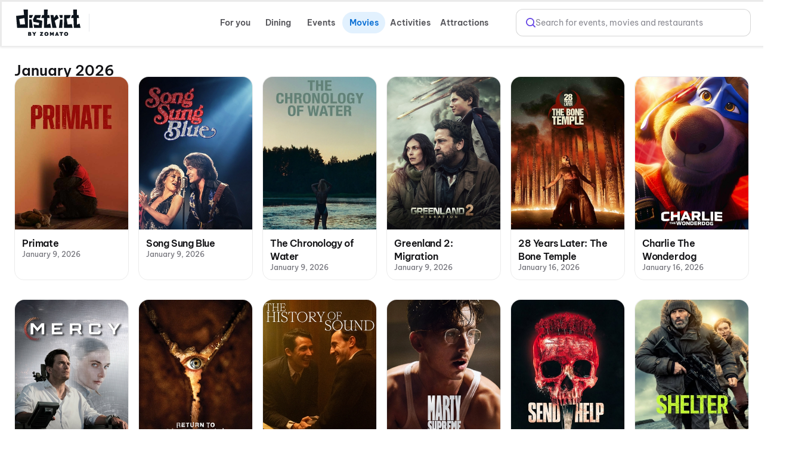

--- FILE ---
content_type: text/html; charset=utf-8
request_url: https://www.district.in/movies/upcoming-english-movies?utm_source=paytm_redirection
body_size: 33985
content:
<!DOCTYPE html><html lang="en"><head><meta charSet="utf-8"/><meta name="viewport" content="width=device-width,initial-scale=1,minimum-scale=1,maximum-scale=1,user-scalable=no,viewport-fit=cover"/><title>Upcoming English Movies - Release Dates, Cast &amp; More | District</title><meta name="og:title" property="og:title" content="Upcoming English Movies - Release Dates, Cast &amp; More | District"/><meta name="og:url" property="og:url" content="https://www.district.in/movies/upcoming-english-movies?utm_source=paytm_redirection"/><meta name="description" content="Stay updated with the latest upcoming English movies in 2026. Don&#x27;t miss your favorite releases! Explore release dates, cast, trailers, and more on District.in"/><meta name="og:description" content="Stay updated with the latest upcoming English movies in 2026. Don&#x27;t miss your favorite releases! Explore release dates, cast, trailers, and more on District.in"/><link rel="canonical" href="https://www.district.in/movies/upcoming-english-movies"/><meta name="ROBOTS" content="INDEX, FOLLOW"/><script type="application/ld+json">{"@context":"https://schema.org","@type":"ItemList","name":"Upcoming English Movies","itemListElement":[{"@type":"ListItem","position":1,"item":{"@type":"Movie","url":"https://www.district.in/movies/primate-movie-tickets-in-Gurugram-MV207184","name":"Primate","image":"https://cdn.district.in/movies-assets/images/cinema/Primate-POSTER-d41ea5c0-ad07-11f0-99cc-0da11cc427a8.jpg"}},{"@type":"ListItem","position":2,"item":{"@type":"Movie","url":"https://www.district.in/movies/song-sung-blue-movie-tickets-in-Gurugram-MV206339","name":"Song Sung Blue","image":"https://cdn.district.in/movies-assets/images/cinema/Song-Sung-Blue_Poster-bcc42d80-db08-11f0-82e8-0d721d126d44.jpg"}},{"@type":"ListItem","position":3,"item":{"@type":"Movie","url":"https://www.district.in/movies/the-chronology-of-water-movie-tickets-in-Gurugram-MV211638","name":"The Chronology of Water","image":"https://cdn.district.in/movies-assets/images/cinema/The-Chronology-of-Water-11-8f7727f0-d974-11f0-a0e0-4fbd4fa4250d.jpg"}},{"@type":"ListItem","position":4,"item":{"@type":"Movie","url":"https://www.district.in/movies/greenland-2-migration-movie-tickets-in-Gurugram-MV207554","name":"Greenland 2: Migration","image":"https://cdn.district.in/movies-assets/images/cinema/Greenland-2_Poster-83a2d130-e3ca-11f0-8de4-816c71c00871.jpg"}},{"@type":"ListItem","position":5,"item":{"@type":"Movie","url":"https://www.district.in/movies/28-years-later-the-bone-temple-movie-tickets-in-Gurugram-MV203951","name":"28 Years Later: The Bone Temple","image":"https://cdn.district.in/movies-assets/images/cinema/28-Years-Later_Poster-114c54c0-8a2a-11f0-ae97-a5e555453acf.jpg"}},{"@type":"ListItem","position":6,"item":{"@type":"Movie","url":"https://www.district.in/movies/charlie-the-wonderdog-movie-tickets-in-Gurugram-MV210380","name":"Charlie The Wonderdog","image":"https://cdn.district.in/movies-assets/images/cinema/portrait-Recovered-3b1fb7f0-c94b-11f0-8ac7-5bf9d0b4b356.jpg"}},{"@type":"ListItem","position":7,"item":{"@type":"Movie","url":"https://www.district.in/movies/mercy-movie-tickets-in-Gurugram-MV204016","name":"Mercy","image":"https://cdn.district.in/movies-assets/images/cinema/Mercy_Poster-5f6821f0-a769-11f0-8b83-574e8da61977.jpg"}},{"@type":"ListItem","position":8,"item":{"@type":"Movie","url":"https://www.district.in/movies/return-to-silent-hill-movie-tickets-in-Gurugram-MV210903","name":"Return to Silent Hill","image":"https://cdn.district.in/movies-assets/images/cinema/Return-To-Silent-Hill%20(2)-d6d723b0-d975-11f0-abaf-6bc8f8702201.jpg"}},{"@type":"ListItem","position":9,"item":{"@type":"Movie","url":"https://www.district.in/movies/the-history-of-sound-movie-tickets-in-Gurugram-MV210898","name":"The History of Sound","image":"https://cdn.district.in/movies-assets/images/cinema/poster-39ac5aa0-d016-11f0-b419-ab5f5e8f8fda.jpg"}},{"@type":"ListItem","position":10,"item":{"@type":"Movie","url":"https://www.district.in/movies/marty-supreme-movie-tickets-in-Gurugram-MV204131","name":"Marty Supreme","image":"https://cdn.district.in/movies-assets/images/cinema/Marty-Supreme_Poster-84f5c560-c14c-11f0-aed0-7daab808801a.jpg"}},{"@type":"ListItem","position":11,"item":{"@type":"Movie","url":"https://www.district.in/movies/send-help-movie-tickets-in-Gurugram-MV207214","name":"Send Help","image":"https://cdn.district.in/movies-assets/images/cinema/Send-Help_Poster-bce3db30-a278-11f0-866e-c170121af80c.jpg"}},{"@type":"ListItem","position":12,"item":{"@type":"Movie","url":"https://www.district.in/movies/shelter-movie-tickets-in-Gurugram-MV210870","name":"Shelter","image":"https://cdn.district.in/movies-assets/images/cinema/Shelter_Poster-ad52c9f0-cf51-11f0-a23b-65e2572b8f85.jpg"}},{"@type":"ListItem","position":13,"item":{"@type":"Movie","url":"https://www.district.in/movies/solo-mio-movie-tickets-in-Gurugram-MV212475","name":"Solo Mio","image":"https://cdn.district.in/movies-assets/images/cinema/Solo-Mio_Poster-2d46dd50-e3b5-11f0-8a2c-6b7c6719d33e.jpg"}},{"@type":"ListItem","position":14,"item":{"@type":"Movie","url":"https://www.district.in/movies/the-strangers-chapter-3-movie-tickets-in-Gurugram-MV211831","name":"The Strangers - Chapter 3","image":"https://cdn.district.in/movies-assets/images/cinema/_Poster-06663760-e6fa-11f0-b955-1722bc7e3424.jpg"}},{"@type":"ListItem","position":15,"item":{"@type":"Movie","url":"https://www.district.in/movies/goat-movie-tickets-in-Gurugram-MV204019","name":"Goat","image":"https://cdn.district.in/movies-assets/images/cinema/portrait-7fef6530-caa7-11f0-92c7-75e1aae9dfe2.jpg"}},{"@type":"ListItem","position":16,"item":{"@type":"Movie","url":"https://www.district.in/movies/a-beautiful-breakup-movie-tickets-in-Gurugram-MV210900","name":"A Beautiful Breakup","image":"https://cdn.district.in/movies-assets/images/cinema/poster-3d5664f0-d018-11f0-9853-8b7255843400.jpg"}},{"@type":"ListItem","position":17,"item":{"@type":"Movie","url":"https://www.district.in/movies/crime-101-movie-tickets-in-Gurugram-MV208458","name":"Crime 101","image":"https://cdn.district.in/movies-assets/images/cinema/Crime-101_Poster-a25e3640-e4a7-11f0-b58b-bf06f5d421b0.jpg"}},{"@type":"ListItem","position":18,"item":{"@type":"Movie","url":"https://www.district.in/movies/wuthering-heights-movie-tickets-in-Gurugram-MV205518","name":"Wuthering Heights","image":"https://cdn.district.in/movies-assets/images/cinema/Wuthering-Heights-8d0ccef0-c11b-11f0-b7e1-6346aa037cab.jpg"}},{"@type":"ListItem","position":19,"item":{"@type":"Movie","url":"https://www.district.in/movies/how-to-make-a-killing-movie-tickets-in-Gurugram-MV210761","name":"How to Make a Killing","image":"https://cdn.district.in/movies-assets/images/cinema/How-to-Make-a-Killing-poster-6b5ec0f0-ce9b-11f0-9bf2-bb0e2d570948.jpg"}},{"@type":"ListItem","position":20,"item":{"@type":"Movie","url":"https://www.district.in/movies/scream-7-movie-tickets-in-Gurugram-MV187299","name":"Scream 7","image":"https://cdn.district.in/movies-assets/images/cinema/Scream-7_Poster-50a09f20-b62e-11f0-84b7-4b32b38d04dd.jpg"}},{"@type":"ListItem","position":21,"item":{"@type":"Movie","url":"https://www.district.in/movies/hoppers-movie-tickets-in-Gurugram-MV178243","name":"Hoppers","image":"https://cdn.district.in/movies-assets/images/cinema/Hoppers_Poster-ff579060-e4a9-11f0-9d8b-976c178b22aa.jpg"}},{"@type":"ListItem","position":22,"item":{"@type":"Movie","url":"https://www.district.in/movies/the-bride-movie-tickets-in-Gurugram-MV181269","name":"The Bride!","image":"https://cdn.district.in/movies-assets/images/cinema/the-bride-05c83180-a381-11f0-b754-a389c6dd594f.jpg"}},{"@type":"ListItem","position":23,"item":{"@type":"Movie","url":"https://www.district.in/movies/reminders-of-him-movie-tickets-in-Gurugram-MV207195","name":"Reminders of Him","image":"https://cdn.district.in/movies-assets/images/cinema/Reminders-of-Him_Poster-1831a7b0-afee-11f0-a00d-b90481859918.jpg"}},{"@type":"ListItem","position":24,"item":{"@type":"Movie","url":"https://www.district.in/movies/toxic-a-fairy-tale-for-grown-ups-movie-tickets-in-Gurugram-MV168613","name":"Toxic: A Fairy Tale For Grown-ups","image":"https://cdn.district.in/movies-assets/images/cinema/Toxic-74732770-d527-11f0-8e21-09e82893b63d.jpg"}},{"@type":"ListItem","position":25,"item":{"@type":"Movie","url":"https://www.district.in/movies/mother-mary-movie-tickets-in-Gurugram-MV211268","name":"Mother Mary","image":"https://cdn.district.in/movies-assets/images/cinema/B_Mother%20Mary_Poster-a09f9fc0-e3ca-11f0-8578-2f18876523ac.jpg"}},{"@type":"ListItem","position":26,"item":{"@type":"Movie","url":"https://www.district.in/movies/project-hail-mary-movie-tickets-in-Gurugram-MV200953","name":"Project Hail Mary","image":"https://cdn.district.in/movies-assets/images/cinema/P%20Project-Hail-Mary-b42308e0-5651-11f0-b09a-11c880b90aa7.jpg"}},{"@type":"ListItem","position":27,"item":{"@type":"Movie","url":"https://www.district.in/movies/the-paradise-movie-tickets-in-Gurugram-MV185027","name":"The Paradise","image":"https://cdn.district.in/movies-assets/images/cinema/The-Paradise_Poster-2c67d280-75d9-11f0-8df3-db01d1baa444.jpg"}},{"@type":"ListItem","position":28,"item":{"@type":"Movie","url":"https://www.district.in/movies/the-dog-stars-movie-tickets-in-Gurugram-MV207203","name":"The Dog Stars","image":"https://cdn.district.in/movies-assets/images/cinema/The-Dog-Stars_Poster-7621f130-a027-11f0-b529-b9524deb2c5e.jpg"}},{"@type":"ListItem","position":29,"item":{"@type":"Movie","url":"https://www.district.in/movies/the-magic-faraway-tree-movie-tickets-in-Gurugram-MV211423","name":"The Magic Faraway Tree","image":"https://cdn.district.in/movies-assets/images/cinema/The-Magic-Faraway-Tree_Poster-df570d90-d699-11f0-98a8-a5395cfb9912.jpg"}},{"@type":"ListItem","position":30,"item":{"@type":"Movie","url":"https://www.district.in/movies/the-super-mario-galaxy-movie-movie-tickets-in-Gurugram-MV206127","name":"The Super Mario Galaxy Movie","image":"https://cdn.district.in/movies-assets/images/cinema/portrait-04d6b720-c081-11f0-9b2f-e37455e22a19.jpg"}},{"@type":"ListItem","position":31,"item":{"@type":"Movie","url":"https://www.district.in/movies/ready-or-not-2-here-i-come-movie-tickets-in-Gurugram-MV207213","name":"Ready Or Not 2: Here I Come","image":"https://cdn.district.in/movies-assets/images/cinema/Ready-or-Not-2_Poster-39f06990-d69a-11f0-a1b9-93de547148f3.jpg"}},{"@type":"ListItem","position":32,"item":{"@type":"Movie","url":"https://www.district.in/movies/the-mummy-movie-tickets-in-Gurugram-MV207210","name":"The Mummy","image":"https://cdn.district.in/movies-assets/images/cinema/The-Mummy_Poster-73554c90-a03b-11f0-b5b4-ad55db456473.jpg"}},{"@type":"ListItem","position":33,"item":{"@type":"Movie","url":"https://www.district.in/movies/michael-movie-tickets-in-Gurugram-MV185320","name":"Michael","image":"https://cdn.district.in/movies-assets/images/cinema/Michael_Poster-9b41fd70-bbc5-11f0-9482-b71e41424f09.jpg"}},{"@type":"ListItem","position":34,"item":{"@type":"Movie","url":"https://www.district.in/movies/the-devil-wears-prada-2-movie-tickets-in-Gurugram-MV207233","name":"The Devil Wears Prada 2","image":"https://cdn.district.in/movies-assets/images/cinema/_Poster-6f949f30-e554-11f0-a38f-53d3ae87a84b.jpg"}},{"@type":"ListItem","position":35,"item":{"@type":"Movie","url":"https://www.district.in/movies/the-sheep-detectives-movie-tickets-in-Gurugram-MV212070","name":"The Sheep Detectives","image":"https://cdn.district.in/movies-assets/images/cinema/The-Sheep-Detectives--poster-ec2b02f0-ddbb-11f0-8916-d54d0954c21a.jpg"}},{"@type":"ListItem","position":36,"item":{"@type":"Movie","url":"https://www.district.in/movies/mortal-kombat-ii-movie-tickets-in-Gurugram-MV171960","name":"Mortal Kombat II","image":"https://cdn.district.in/movies-assets/images/cinema/Mortal-Kombat-II_Poster-f6f42ad0-6391-11f0-b49e-0daac2dae3b7.jpg"}},{"@type":"ListItem","position":37,"item":{"@type":"Movie","url":"https://www.district.in/movies/masters-of-the-universe-movie-tickets-in-Gurugram-MV203073","name":"Masters of The Universe","image":"https://cdn.district.in/movies-assets/images/cinema/P%20Masters-of-The-Universe-0173c7b0-693a-11f0-860b-0123967fd46d.jpg"}},{"@type":"ListItem","position":38,"item":{"@type":"Movie","url":"https://www.district.in/movies/scary-movie-6-movie-tickets-in-Gurugram-MV186201","name":"Scary Movie 6","image":"https://cdn.district.in/movies-assets/images/cinema/Scary-Movie-6-a91246d0-bdf1-11ef-a45f-17af860e2665.jpg"}},{"@type":"ListItem","position":39,"item":{"@type":"Movie","url":"https://www.district.in/movies/disclosure-day-movie-tickets-in-Gurugram-MV211804","name":"Disclosure Day","image":"https://cdn.district.in/movies-assets/images/cinema/Disclosure-Day_Poster-fc53c170-db41-11f0-978e-618254c669dc.jpg"}},{"@type":"ListItem","position":40,"item":{"@type":"Movie","url":"https://www.district.in/movies/cars-3-movie-tickets-in-Gurugram-MV209274","name":" Cars 3","image":"https://cdn.district.in/movies-assets/images/cinema/portrait-c9afc1c0-be08-11f0-97f9-5b99d127662e.jpg"}},{"@type":"ListItem","position":41,"item":{"@type":"Movie","url":"https://www.district.in/movies/toy-story-5-movie-tickets-in-Gurugram-MV178238","name":"Toy Story 5","image":"https://cdn.district.in/movies-assets/images/cinema/portrait-87d7f860-c139-11f0-a875-337a306111f8.jpg"}},{"@type":"ListItem","position":42,"item":{"@type":"Movie","url":"https://www.district.in/movies/supergirl-movie-tickets-in-Gurugram-MV202481","name":"Supergirl","image":"https://cdn.district.in/movies-assets/images/cinema/Supergirl_Poster-99448d20-d65b-11f0-a737-fdfde083f1ed.jpg"}},{"@type":"ListItem","position":43,"item":{"@type":"Movie","url":"https://www.district.in/movies/moana-2026-movie-tickets-in-Gurugram-MV210019","name":"Moana (2026)","image":"https://cdn.district.in/movies-assets/images/cinema/portrait-0f3dbc40-c513-11f0-adf4-5382592fd782.jpg"}},{"@type":"ListItem","position":44,"item":{"@type":"Movie","url":"https://www.district.in/movies/the-odyssey-movie-tickets-in-Gurugram-MV187151","name":"The Odyssey","image":"https://cdn.district.in/movies-assets/images/cinema/The-Odyssey_Poster-8ac9e7e0-dfe8-11f0-b8ca-4dde2da35576.jpg"}},{"@type":"ListItem","position":45,"item":{"@type":"Movie","url":"https://www.district.in/movies/evil-dead-burn-movie-tickets-in-Gurugram-MV207239","name":"Evil Dead Burn","image":"https://cdn.district.in/movies-assets/images/cinema/Evil-Dead-Burn_Poster-92441f90-a28a-11f0-845c-bb2520b0880f.jpg"}},{"@type":"ListItem","position":46,"item":{"@type":"Movie","url":"https://www.district.in/movies/spider-man-brand-new-day-movie-tickets-in-Gurugram-MV194537","name":"Spider-Man: Brand New Day","image":"https://cdn.district.in/movies-assets/images/cinema/Spider-man---Brand-New-day-74c806f0-0fa2-11f0-9bad-6531fa08ee84.jpg"}},{"@type":"ListItem","position":47,"item":{"@type":"Movie","url":"https://www.district.in/movies/insidious-chapter-6-movie-tickets-in-Gurugram-MV175738","name":"Insidious: Chapter 6","image":"https://cdn.district.in/movies-assets/images/cinema/175738-b15bf160-3e85-11ef-95aa-f7343890830b.jpg"}},{"@type":"ListItem","position":48,"item":{"@type":"Movie","url":"https://www.district.in/movies/digger-movie-tickets-in-Gurugram-MV211988","name":"Digger","image":"https://cdn.district.in/movies-assets/images/cinema/Digger---Title-Announcement-Poster-25d4d640-dca7-11f0-9545-3b484510e2db.jpg"}},{"@type":"ListItem","position":49,"item":{"@type":"Movie","url":"https://www.district.in/movies/street-fighter-movie-tickets-in-Gurugram-MV204027","name":"Street Fighter","image":"https://cdn.district.in/movies-assets/images/cinema/Street-Fighter_Poster-240e6320-a76a-11f0-ad0a-498d65b9aa72.jpg"}},{"@type":"ListItem","position":50,"item":{"@type":"Movie","url":"https://www.district.in/movies/remain-movie-tickets-in-Gurugram-MV207238","name":"Remain","image":"https://cdn.district.in/movies-assets/images/cinema/Remain_Poster-285c9cb0-a28a-11f0-8d81-6b1e7aebf142.jpg"}},{"@type":"ListItem","position":51,"item":{"@type":"Movie","url":"https://www.district.in/movies/the-cat-in-the-hat-movie-tickets-in-Gurugram-MV201083","name":"The Cat in the Hat","image":"https://cdn.district.in/movies-assets/images/cinema/1-Untitled-2%20(1)-c43a90a0-5709-11f0-b03a-f9f12779d145.jpg"}},{"@type":"ListItem","position":52,"item":{"@type":"Movie","url":"https://www.district.in/movies/the-hunger-games-sunrise-on-the-reaping-movie-tickets-in-Gurugram-MV174475","name":"The Hunger Games: Sunrise On The Reaping","image":"https://cdn.district.in/movies-assets/images/cinema/The-Hunger-Games_-Sunrise-On-The-Reaping_Poster-dd8adcc0-c92a-11f0-b4fb-f10e9d5f1bef.jpg"}},{"@type":"ListItem","position":53,"item":{"@type":"Movie","url":"https://www.district.in/movies/violent-night-2-movie-tickets-in-Gurugram-MV203156","name":"Violent Night 2","image":"https://cdn.district.in/movies-assets/images/cinema/P%20Violent-Night-2-dbc4cc60-6bac-11f0-b6bc-91b6fe081c38.jpg"}}]}</script><meta name="next-head-count" content="10"/><script>console.log("District by Zomato - production")</script><meta http-equiv="Content-Type" content="text/html; charset=utf-8"/><meta http-equiv="Cache-Control" content="no-cache, no-store, must-revalidate"/><meta name="viewport" content="width=device-width,initial-scale=1,minimum-scale=1,maximum-scale=1,user-scalable=no,viewport-fit=cover"/><meta name="apple-mobile-web-app-capable" content="yes"/><meta property="og:title" content="District by Zomato - Movies, Events, Dining, Sports, Concerts"/><meta property="og:description" content="Discover everything happening around you - movies, events, dining, sports, and concerts. Download the District app now for real-time updates and more."/><meta property="og:url" content="https://www.district.in/"/><meta property="og:type" content="website"/><meta property="og:image" content="https://b.zmtcdn.com/data/edition_assets/1731516000703.png"/><meta property="og:site_name" content="District by Zomato"/><meta name="twitter:card" content="summary_large_image"/><meta name="twitter:title" content="District by Zomato - Movies, Events, Dining, Sports, Concerts"/><meta name="twitter:description" content="Discover everything happening around you - movies, events, dining, sports, and concerts. Download the District app now for real-time updates and more."/><meta name="twitter:image" content="https://b.zmtcdn.com/data/edition_assets/1731516000703.png"/><link rel="icon" href="https://www.district.in/favicon.ico"/><script>
									window.dataLayer = window.dataLayer || [];
									window.dataLayer.push({
										'user_id': null,
									});
								</script><script id="gtm-script">(function(w,d,s,l,i){w[l]=w[l]||[];w[l].push({'gtm.start':
	new Date().getTime(),event:'gtm.js'});var f=d.getElementsByTagName(s)[0],
	j=d.createElement(s),dl=l!='dataLayer'?'&l='+l:'';j.async=true;j.src=
	'https://www.googletagmanager.com/gtm.js?id='+i+dl;f.parentNode.insertBefore(j,f);
	})(window,document,'script','dataLayer','GTM-KLJ33WDM');</script><script id="facebook-pixel">!function(f,b,e,v,n,t,s)
	{if(f.fbq)return;n=f.fbq=function(){n.callMethod?
	n.callMethod.apply(n,arguments):n.queue.push(arguments)};
	if(!f._fbq)f._fbq=n;n.push=n;n.loaded=!0;n.version='2.0';
	n.queue=[];t=b.createElement(e);t.async=!0;
	t.src=v;s=b.getElementsByTagName(e)[0];
	s.parentNode.insertBefore(t,s)}(window, document,'script',
	'https://connect.facebook.net/en_US/fbevents.js');
	fbq('init', '24259333643695423');
	fbq('track', 'PageView');</script><script>(function() {
	let storageSupported = true;
	if(typeof window !== 'undefined'){
		storageSupported = navigator?.cookieEnabled;
		if (!storageSupported) {
			Object.defineProperty(window, 'localStorage', {value: {
			  _data       : {},
			  setItem     : function(id, val) { return this._data[id] = String(val); },
			  getItem     : function(id) { return this._data.hasOwnProperty(id) ? this._data[id] : undefined; },
			  removeItem  : function(id) { return delete this._data[id]; },
			  clear       : function() { return this._data = {}; }
			} });
			Object.defineProperty(window, 'sessionStorage', {value: {
			  _data       : {},
			  setItem     : function(id, val) { return this._data[id] = String(val); },
			  getItem     : function(id) { return this._data.hasOwnProperty(id) ? this._data[id] : undefined; },
			  removeItem  : function(id) { return delete this._data[id]; },
			  clear       : function() { return this._data = {}; }
			} });	
		  }
	}
	
})()</script><link data-next-font="" rel="preconnect" href="/" crossorigin="anonymous"/><link rel="preload" href="https://cdn.district.in/movies-web/_next/static/css/a87489d0d4f015dd.css" as="style"/><link rel="stylesheet" href="https://cdn.district.in/movies-web/_next/static/css/a87489d0d4f015dd.css" data-n-g=""/><link rel="preload" href="https://cdn.district.in/movies-web/_next/static/css/e79dc9fadfdcfb55.css" as="style"/><link rel="stylesheet" href="https://cdn.district.in/movies-web/_next/static/css/e79dc9fadfdcfb55.css" data-n-p=""/><link rel="preload" href="https://cdn.district.in/movies-web/_next/static/css/7a4f8921f37fcbc4.css" as="style"/><link rel="stylesheet" href="https://cdn.district.in/movies-web/_next/static/css/7a4f8921f37fcbc4.css" data-n-p=""/><link rel="preload" href="https://cdn.district.in/movies-web/_next/static/css/e5116fcd73df9e67.css" as="style"/><link rel="stylesheet" href="https://cdn.district.in/movies-web/_next/static/css/e5116fcd73df9e67.css" data-n-p=""/><link rel="preload" href="https://cdn.district.in/movies-web/_next/static/css/73922e80446411fb.css" as="style"/><link rel="stylesheet" href="https://cdn.district.in/movies-web/_next/static/css/73922e80446411fb.css" data-n-p=""/><link rel="preload" href="https://cdn.district.in/movies-web/_next/static/css/f4f1e6ddde536aee.css" as="style"/><link rel="stylesheet" href="https://cdn.district.in/movies-web/_next/static/css/f4f1e6ddde536aee.css" data-n-p=""/><link rel="preload" href="https://cdn.district.in/movies-web/_next/static/css/d69e4e05fe5c407c.css" as="style"/><link rel="stylesheet" href="https://cdn.district.in/movies-web/_next/static/css/d69e4e05fe5c407c.css" data-n-p=""/><link rel="preload" href="https://cdn.district.in/movies-web/_next/static/css/415745a77cf6f8d9.css" as="style"/><link rel="stylesheet" href="https://cdn.district.in/movies-web/_next/static/css/415745a77cf6f8d9.css"/><noscript data-n-css=""></noscript><script defer="" nomodule="" src="https://cdn.district.in/movies-web/_next/static/chunks/polyfills-42372ed130431b0a.js"></script><script defer="" src="https://cdn.district.in/movies-web/_next/static/chunks/5292-bea8ea7e389caa1e.js"></script><script defer="" src="https://cdn.district.in/movies-web/_next/static/chunks/9919-5ddbe9c7a41f36ab.js"></script><script src="https://cdn.district.in/movies-web/_next/static/chunks/webpack-4984e016344613b1.js" defer=""></script><script src="https://cdn.district.in/movies-web/_next/static/chunks/framework-6603b6fce1ea64cf.js" defer=""></script><script src="https://cdn.district.in/movies-web/_next/static/chunks/main-dc3dae42fbd52c97.js" defer=""></script><script src="https://cdn.district.in/movies-web/_next/static/chunks/datadog-21fe86607f5a4992.js" defer=""></script><script src="https://cdn.district.in/movies-web/_next/static/chunks/pages/_app-570a17ff69cafbc6.js" defer=""></script><script src="https://cdn.district.in/movies-web/_next/static/chunks/3975-82058f6255d44b62.js" defer=""></script><script src="https://cdn.district.in/movies-web/_next/static/chunks/144-9824562d20524786.js" defer=""></script><script src="https://cdn.district.in/movies-web/_next/static/chunks/1416-6a3f3d45f75520b0.js" defer=""></script><script src="https://cdn.district.in/movies-web/_next/static/chunks/5719-c52a5937a8430afb.js" defer=""></script><script src="https://cdn.district.in/movies-web/_next/static/chunks/3689-494349ffb7791496.js" defer=""></script><script src="https://cdn.district.in/movies-web/_next/static/chunks/3095-36b34cbcb73c8fc5.js" defer=""></script><script src="https://cdn.district.in/movies-web/_next/static/chunks/4448-8fc07a4fc8c8a31e.js" defer=""></script><script src="https://cdn.district.in/movies-web/_next/static/chunks/7276-9c5211fc88be0093.js" defer=""></script><script src="https://cdn.district.in/movies-web/_next/static/chunks/809-1c6ce9cb20caf321.js" defer=""></script><script src="https://cdn.district.in/movies-web/_next/static/chunks/6737-33bb8e00de7cab89.js" defer=""></script><script src="https://cdn.district.in/movies-web/_next/static/chunks/4447-f2f744567eeb5347.js" defer=""></script><script src="https://cdn.district.in/movies-web/_next/static/chunks/4356-154a1f3ba2eab01d.js" defer=""></script><script src="https://cdn.district.in/movies-web/_next/static/chunks/4289-d3bc7c8db3eccbcd.js" defer=""></script><script src="https://cdn.district.in/movies-web/_next/static/chunks/8398-423ace99f83a529c.js" defer=""></script><script src="https://cdn.district.in/movies-web/_next/static/chunks/4747-6cad4ff00791b9fb.js" defer=""></script><script src="https://cdn.district.in/movies-web/_next/static/chunks/pages/%5Bslug%5D-1bccf9cbfb2cc34c.js" defer=""></script><script src="https://cdn.district.in/movies-web/_next/static/i3HRbBic-AH8sSHy7eWEx/_buildManifest.js" defer=""></script><script src="https://cdn.district.in/movies-web/_next/static/i3HRbBic-AH8sSHy7eWEx/_ssgManifest.js" defer=""></script>
<script>(window.BOOMR_mq=window.BOOMR_mq||[]).push(["addVar",{"rua.upush":"false","rua.cpush":"true","rua.upre":"false","rua.cpre":"false","rua.uprl":"false","rua.cprl":"false","rua.cprf":"false","rua.trans":"SJ-4c4493ea-93ab-41ea-9082-abe290258566","rua.cook":"false","rua.ims":"false","rua.ufprl":"false","rua.cfprl":"false","rua.isuxp":"false","rua.texp":"norulematch","rua.ceh":"false","rua.ueh":"false","rua.ieh.st":"0"}]);</script>
                              <script>!function(e){var n="https://s.go-mpulse.net/boomerang/";if("False"=="True")e.BOOMR_config=e.BOOMR_config||{},e.BOOMR_config.PageParams=e.BOOMR_config.PageParams||{},e.BOOMR_config.PageParams.pci=!0,n="https://s2.go-mpulse.net/boomerang/";if(window.BOOMR_API_key="PU9VH-9J9WU-E7JC7-XGA2N-J95NV",function(){function e(){if(!o){var e=document.createElement("script");e.id="boomr-scr-as",e.src=window.BOOMR.url,e.async=!0,i.parentNode.appendChild(e),o=!0}}function t(e){o=!0;var n,t,a,r,d=document,O=window;if(window.BOOMR.snippetMethod=e?"if":"i",t=function(e,n){var t=d.createElement("script");t.id=n||"boomr-if-as",t.src=window.BOOMR.url,BOOMR_lstart=(new Date).getTime(),e=e||d.body,e.appendChild(t)},!window.addEventListener&&window.attachEvent&&navigator.userAgent.match(/MSIE [67]\./))return window.BOOMR.snippetMethod="s",void t(i.parentNode,"boomr-async");a=document.createElement("IFRAME"),a.src="about:blank",a.title="",a.role="presentation",a.loading="eager",r=(a.frameElement||a).style,r.width=0,r.height=0,r.border=0,r.display="none",i.parentNode.appendChild(a);try{O=a.contentWindow,d=O.document.open()}catch(_){n=document.domain,a.src="javascript:var d=document.open();d.domain='"+n+"';void(0);",O=a.contentWindow,d=O.document.open()}if(n)d._boomrl=function(){this.domain=n,t()},d.write("<bo"+"dy onload='document._boomrl();'>");else if(O._boomrl=function(){t()},O.addEventListener)O.addEventListener("load",O._boomrl,!1);else if(O.attachEvent)O.attachEvent("onload",O._boomrl);d.close()}function a(e){window.BOOMR_onload=e&&e.timeStamp||(new Date).getTime()}if(!window.BOOMR||!window.BOOMR.version&&!window.BOOMR.snippetExecuted){window.BOOMR=window.BOOMR||{},window.BOOMR.snippetStart=(new Date).getTime(),window.BOOMR.snippetExecuted=!0,window.BOOMR.snippetVersion=12,window.BOOMR.url=n+"PU9VH-9J9WU-E7JC7-XGA2N-J95NV";var i=document.currentScript||document.getElementsByTagName("script")[0],o=!1,r=document.createElement("link");if(r.relList&&"function"==typeof r.relList.supports&&r.relList.supports("preload")&&"as"in r)window.BOOMR.snippetMethod="p",r.href=window.BOOMR.url,r.rel="preload",r.as="script",r.addEventListener("load",e),r.addEventListener("error",function(){t(!0)}),setTimeout(function(){if(!o)t(!0)},3e3),BOOMR_lstart=(new Date).getTime(),i.parentNode.appendChild(r);else t(!1);if(window.addEventListener)window.addEventListener("load",a,!1);else if(window.attachEvent)window.attachEvent("onload",a)}}(),"".length>0)if(e&&"performance"in e&&e.performance&&"function"==typeof e.performance.setResourceTimingBufferSize)e.performance.setResourceTimingBufferSize();!function(){if(BOOMR=e.BOOMR||{},BOOMR.plugins=BOOMR.plugins||{},!BOOMR.plugins.AK){var n="true"=="true"?1:0,t="",a="aohfamixgzgjm2ky554q-f-1571d6612-clientnsv4-s.akamaihd.net",i="false"=="true"?2:1,o={"ak.v":"39","ak.cp":"1710339","ak.ai":parseInt("1107020",10),"ak.ol":"0","ak.cr":11,"ak.ipv":4,"ak.proto":"h2","ak.rid":"4cb7efd3","ak.r":42951,"ak.a2":n,"ak.m":"dsca","ak.n":"essl","ak.bpcip":"3.142.80.0","ak.cport":41828,"ak.gh":"23.59.176.212","ak.quicv":"","ak.tlsv":"tls1.3","ak.0rtt":"","ak.0rtt.ed":"","ak.csrc":"-","ak.acc":"","ak.t":"1767436153","ak.ak":"hOBiQwZUYzCg5VSAfCLimQ==7jSfL8mklaDqsxClfBlic/ZO2+/1W3qguR85HakwbywCvgXmHrIlVeAGYJe4F72vdMm4oIEjLoShVjXD07+8Qd6LRDDjuUqjI/6A7wAKa6WjojJFIYfz0T4d8csunqhK0aX8uStncJcG37WZcvA2TDZ6ykW7K308D26MnDKT6qXGSxN4ghA+myN4ySxN1Cugl7LB5rCjqllgnqstU9DnqM/chgiC/kIx9vU7WFr7SIefDklv02m6wrNGAVfQq4H3pfrw6xJ5w7TMclQVVlvrtkxDjaU1LhWaoO568fHcV5RKvk9cMJqYakWdc2Fdq+aIa4aE0rdV05g9p/7HsxRW162AlsNr/pWzqh4xb4KRwQbaUHRIcHq0DZGmcO6dQ1Po53mPedMBhWOC5QeOSLvsa9fAfiqr367PuiIkeKwdk7c=","ak.pv":"101","ak.dpoabenc":"","ak.tf":i};if(""!==t)o["ak.ruds"]=t;var r={i:!1,av:function(n){var t="http.initiator";if(n&&(!n[t]||"spa_hard"===n[t]))o["ak.feo"]=void 0!==e.aFeoApplied?1:0,BOOMR.addVar(o)},rv:function(){var e=["ak.bpcip","ak.cport","ak.cr","ak.csrc","ak.gh","ak.ipv","ak.m","ak.n","ak.ol","ak.proto","ak.quicv","ak.tlsv","ak.0rtt","ak.0rtt.ed","ak.r","ak.acc","ak.t","ak.tf"];BOOMR.removeVar(e)}};BOOMR.plugins.AK={akVars:o,akDNSPreFetchDomain:a,init:function(){if(!r.i){var e=BOOMR.subscribe;e("before_beacon",r.av,null,null),e("onbeacon",r.rv,null,null),r.i=!0}return this},is_complete:function(){return!0}}}}()}(window);</script></head><body><div id="__next"><main class="WebWrapper_main__8ssuu" style="max-width:1284px" id="mainScrollDiv"><div class="WebWrapper_header__L8Ehw"><div class="WebWrapper_desktopHeader__EiRXn"><div class="dds-w-full dds-bg-primary dds-pt-2 xl:dds-pb-3 md:dds-py-2 md:dds-sticky md:dds-top-0 md:dds-left-0 md:dds-z-[40] lg:dds-border-b lg:dds-border-solid lg:dds-border-subtle lg:dds-pb-3 lg:dds-shadow-[0px_1px_4px_0px_#0000001F]" id="master-header"><div class="dds-px-3 md:dds-px-6 dds-flex dds-flex-col xl:dds-flex-row  dds-gap-0 dds-items-center md:dds-min-h-[54px]"><div class="dds-flex dds-w-full dds-h-full dds-items-center dds-gap-[2%] "><div class="dds-flex dds-flex dds-flex-none dds-items-center"><div class="dds-hidden  md:dds-flex dds-items-center"><a href="/" class="dds-flex dds-items-center"><img alt="app-store" src="https://b.zmtcdn.com/data/edition_assets/17466982242413.svg" width="108" class="cursor-pointer" style="filter:invert(1)"/></a>  <div class="dds-bg-gray-300 dds-h-[30px] dds-w-[1.4px] dds-ml-3.5 dds-mr-2 dds-opacity-50"></div></div><button type="button" class="
  dds-flex dds-items-center dds-justify-center
  dds-flex-row dds-gap-0
  dds-cursor-pointer
  disabled:dds-cursor-not-allowed
  disabled:dds-opacity-50
 
    dds-border-none 
    dds-bg-transparent 
    dds-px-0
    disabled:dds-text-btn-text-disabled
   
    dds-h-[52px]
    dds-px-8 dds-py-1
   dds-rounded-full dds-shadow-none dds-bg-transparent dds-py-3.5 dds-min-w-[200px] dds-max-w-[300px] lg:dds-max-w-[340px] dds-opacity-0 " aria-label="Select Location" data-loading="false" data-emphasis="high" data-size="large" data-theme="default" data-district-ui="true" style="padding:0px;justify-content:flex-start"><div class="
  dds-flex dds-items-center dds-justify-center
  dds-gap-[4px] dds-max-w-full
"><div class="dds-w-8 dds-h-8 dds-flex dds-items-center dds-justify-center"><svg width="32" height="32" viewBox="0 0 33 32" fill="none" style="color:var(--color-text-brand)"><path d="M24.1816 14C24.1816 20 16.1816 26 16.1816 26C16.1816 26 8.18164 20 8.18164 14C8.18164 11.8783 9.0245 9.84344 10.5248 8.34315C12.0251 6.84285 14.0599 6 16.1816 6C18.3034 6 20.3382 6.84285 21.8385 8.34315C23.3388 9.84344 24.1816 11.8783 24.1816 14Z" stroke="currentColor" stroke-width="2" stroke-linecap="round" stroke-linejoin="round"></path><path d="M16.1816 16.6673C17.6544 16.6673 18.8483 15.4734 18.8483 14.0007C18.8483 12.5279 17.6544 11.334 16.1816 11.334C14.7089 11.334 13.515 12.5279 13.515 14.0007C13.515 15.4734 14.7089 16.6673 16.1816 16.6673Z" stroke="currentColor" stroke-width="2" stroke-linecap="round" stroke-linejoin="round"></path></svg></div><div class="dds-flex dds-flex-col dds-gap-[1px] dds-items-baseline"><span class="dds-text-primary dds-text-lg dds-font-semibold dds-overflow-hidden dds-whitespace-normal dds-line-clamp-1 dds-leading-relaxed" style="text-align:left">Select Location</span></div></div></button></div><div class="dds-flex dds-flex-1 dds-justify-between dds-gap-3 "><div class="dds-hidden lg:dds-flex dds-items-center"><div class="dds-grid dds-grid-cols-[repeat(auto-fit,_minmax(0,_1fr))] md:dds-flex md:dds-items-center dds-w-full md:dds-justify-between md:dds-gap-4 dds-gap-2" style="overscroll-behavior:none"><a href="/" class="md:dds-px-2 dds-py-2 dds-flex dds-flex-col dds-gap-1 dds-rounded-lg dds-justify-center dds-items-center sm:dds-rounded-full dds-font-semibold dds-text-base dds-cursor-pointer md:dds-min-w-[72px] dds-transition-all dds-duration-200 dds-ease-in-out dds-shadow-none dds-no-underline dds-shimmer-overlay" style="background-color:transparent;color:#545459;box-sizing:border-box"><svg class="sm:dds-hidden dds-transition-all dds-duration-200 dds-ease-in-out dds-w-5 dds-h-5" width="25" height="22" viewBox="0 0 25 22" fill="none" xmlns="http://www.w3.org/2000/svg"><path d="M24.5008 13.625C24.5008 13.8571 24.4086 14.0796 24.2445 14.2437C24.0805 14.4078 23.8579 14.5 23.6258 14.5H21.8758V16.25C21.8758 16.4821 21.7836 16.7046 21.6195 16.8687C21.4555 17.0328 21.2329 17.125 21.0008 17.125C20.7688 17.125 20.5462 17.0328 20.3821 16.8687C20.218 16.7046 20.1258 16.4821 20.1258 16.25V14.5H18.3758C18.1438 14.5 17.9212 14.4078 17.7571 14.2437C17.593 14.0796 17.5008 13.8571 17.5008 13.625C17.5008 13.3929 17.593 13.1704 17.7571 13.0063C17.9212 12.8422 18.1438 12.75 18.3758 12.75H20.1258V11C20.1258 10.7679 20.218 10.5454 20.3821 10.3813C20.5462 10.2172 20.7688 10.125 21.0008 10.125C21.2329 10.125 21.4555 10.2172 21.6195 10.3813C21.7836 10.5454 21.8758 10.7679 21.8758 11V12.75H23.6258C23.8579 12.75 24.0805 12.8422 24.2445 13.0063C24.4086 13.1704 24.5008 13.3929 24.5008 13.625ZM3.50083 4.875H5.25083V6.625C5.25083 6.85706 5.34302 7.07962 5.50711 7.24372C5.67121 7.40781 5.89376 7.5 6.12583 7.5C6.35789 7.5 6.58045 7.40781 6.74455 7.24372C6.90864 7.07962 7.00083 6.85706 7.00083 6.625V4.875H8.75083C8.98289 4.875 9.20545 4.78281 9.36955 4.61872C9.53364 4.45462 9.62583 4.23206 9.62583 4C9.62583 3.76794 9.53364 3.54538 9.36955 3.38128C9.20545 3.21719 8.98289 3.125 8.75083 3.125H7.00083V1.375C7.00083 1.14294 6.90864 0.920376 6.74455 0.756282C6.58045 0.592187 6.35789 0.5 6.12583 0.5C5.89376 0.5 5.67121 0.592187 5.50711 0.756282C5.34302 0.920376 5.25083 1.14294 5.25083 1.375V3.125H3.50083C3.26876 3.125 3.04621 3.21719 2.88211 3.38128C2.71802 3.54538 2.62583 3.76794 2.62583 4C2.62583 4.23206 2.71802 4.45462 2.88211 4.61872C3.04621 4.78281 3.26876 4.875 3.50083 4.875ZM17.5008 18H16.6258V17.125C16.6258 16.8929 16.5336 16.6704 16.3695 16.5063C16.2055 16.3422 15.9829 16.25 15.7508 16.25C15.5188 16.25 15.2962 16.3422 15.1321 16.5063C14.968 16.6704 14.8758 16.8929 14.8758 17.125V18H14.0008C13.7688 18 13.5462 18.0922 13.3821 18.2563C13.218 18.4204 13.1258 18.6429 13.1258 18.875C13.1258 19.1071 13.218 19.3296 13.3821 19.4937C13.5462 19.6578 13.7688 19.75 14.0008 19.75H14.8758V20.625C14.8758 20.8571 14.968 21.0796 15.1321 21.2437C15.2962 21.4078 15.5188 21.5 15.7508 21.5C15.9829 21.5 16.2055 21.4078 16.3695 21.2437C16.5336 21.0796 16.6258 20.8571 16.6258 20.625V19.75H17.5008C17.7329 19.75 17.9555 19.6578 18.1195 19.4937C18.2836 19.3296 18.3758 19.1071 18.3758 18.875C18.3758 18.6429 18.2836 18.4204 18.1195 18.2563C17.9555 18.0922 17.7329 18 17.5008 18ZM21.3629 5.75L6.12583 20.987C5.79767 21.315 5.35273 21.4992 4.8888 21.4992C4.42487 21.4992 3.97992 21.315 3.65177 20.987L1.3877 18.7252C1.22516 18.5626 1.09622 18.3697 1.00825 18.1574C0.920278 17.945 0.875 17.7174 0.875 17.4876C0.875 17.2577 0.920278 17.0301 1.00825 16.8178C1.09622 16.6054 1.22516 16.4125 1.3877 16.25L16.6258 1.01297C16.7883 0.850424 16.9813 0.721484 17.1936 0.633514C17.406 0.545543 17.6336 0.500265 17.8634 0.500265C18.0933 0.500265 18.3209 0.545543 18.5332 0.633514C18.7455 0.721484 18.9385 0.850424 19.101 1.01297L21.3629 3.27484C21.5254 3.43735 21.6543 3.63029 21.7423 3.84263C21.8303 4.05498 21.8756 4.28257 21.8756 4.51242C21.8756 4.74227 21.8303 4.96986 21.7423 5.18221C21.6543 5.39456 21.5254 5.58749 21.3629 5.75ZM15.3877 9.25L13.1258 6.98703L2.62583 17.487L4.8877 19.75L15.3877 9.25ZM20.1258 4.51297L17.8629 2.25L14.3629 5.75L16.6258 8.01297L20.1258 4.51297Z" fill="currentColor"></path></svg>For you</a><a href="/dining/" class="md:dds-px-2 dds-py-2 dds-flex dds-flex-col dds-gap-1 dds-rounded-lg dds-justify-center dds-items-center sm:dds-rounded-full dds-font-semibold dds-text-base dds-cursor-pointer md:dds-min-w-[72px] dds-transition-all dds-duration-200 dds-ease-in-out dds-shadow-none dds-no-underline dds-shimmer-overlay" style="background-color:transparent;color:#545459;box-sizing:border-box"><svg class="sm:dds-hidden dds-transition-all dds-duration-200 dds-ease-in-out dds-w-5 dds-h-5" width="21" height="23" viewBox="0 0 21 23" fill="none" xmlns="http://www.w3.org/2000/svg"><path d="M4.75001 6.62504V1.37504C4.75001 1.14297 4.8422 0.920412 5.00629 0.756318C5.17038 0.592224 5.39294 0.500036 5.62501 0.500036C5.85707 0.500036 6.07963 0.592224 6.24373 0.756318C6.40782 0.920412 6.50001 1.14297 6.50001 1.37504V6.62504C6.50001 6.8571 6.40782 7.07966 6.24373 7.24375C6.07963 7.40785 5.85707 7.50004 5.62501 7.50004C5.39294 7.50004 5.17038 7.40785 5.00629 7.24375C4.8422 7.07966 4.75001 6.8571 4.75001 6.62504ZM20.5 1.37504V21.5C20.5 21.7321 20.4078 21.9547 20.2437 22.1188C20.0796 22.2828 19.8571 22.375 19.625 22.375C19.3929 22.375 19.1704 22.2828 19.0063 22.1188C18.8422 21.9547 18.75 21.7321 18.75 21.5V16.25H13.5C13.2679 16.25 13.0454 16.1578 12.8813 15.9938C12.7172 15.8297 12.625 15.6071 12.625 15.375C12.6656 13.2791 12.9304 11.1934 13.4147 9.15379C14.4844 4.72519 16.5122 1.75676 19.2805 0.57113C19.4135 0.514135 19.5586 0.491039 19.7028 0.503913C19.847 0.516786 19.9857 0.565225 20.1066 0.644891C20.2274 0.724557 20.3266 0.832961 20.3953 0.960388C20.464 1.08782 20.4999 1.23029 20.5 1.37504ZM18.75 2.89535C15.2314 5.58269 14.5424 12.1288 14.4078 14.5H18.75V2.89535ZM9.98798 1.23176C9.97084 1.11686 9.931 1.00653 9.87077 0.907197C9.81055 0.807864 9.73114 0.721517 9.6372 0.653193C9.54325 0.584869 9.43664 0.535935 9.32358 0.509246C9.21052 0.482558 9.09328 0.478648 8.9787 0.497745C8.86412 0.516843 8.75448 0.558565 8.65619 0.620478C8.5579 0.682391 8.47293 0.763256 8.40622 0.858357C8.33951 0.953457 8.2924 1.06089 8.26765 1.17438C8.24289 1.28788 8.24099 1.40517 8.26204 1.51941L9.12501 6.69394C9.12501 7.6222 8.75626 8.51244 8.09988 9.16882C7.4435 9.82519 6.55327 10.1939 5.62501 10.1939C4.69675 10.1939 3.80651 9.82519 3.15013 9.16882C2.49376 8.51244 2.12501 7.6222 2.12501 6.69394L2.98688 1.51941C3.00794 1.40517 3.00603 1.28788 2.98127 1.17438C2.95652 1.06089 2.90942 0.953457 2.84271 0.858357C2.776 0.763256 2.69102 0.682391 2.59273 0.620478C2.49444 0.558565 2.3848 0.516843 2.27022 0.497745C2.15564 0.478648 2.0384 0.482558 1.92534 0.509246C1.81228 0.535935 1.70567 0.584869 1.61173 0.653193C1.51778 0.721517 1.43838 0.807864 1.37815 0.907197C1.31793 1.00653 1.27808 1.11686 1.26095 1.23176L0.385946 6.48176C0.378459 6.52914 0.374802 6.57706 0.375008 6.62504C0.376757 7.86514 0.816794 9.06471 1.61736 10.0118C2.41793 10.9589 3.5275 11.5925 4.75001 11.8007V21.5C4.75001 21.7321 4.8422 21.9547 5.00629 22.1188C5.17038 22.2828 5.39294 22.375 5.62501 22.375C5.85707 22.375 6.07963 22.2828 6.24373 22.1188C6.40782 21.9547 6.50001 21.7321 6.50001 21.5V11.8007C7.72251 11.5925 8.83208 10.9589 9.63265 10.0118C10.4332 9.06471 10.8733 7.86514 10.875 6.62504C10.8749 6.57703 10.8708 6.52912 10.863 6.48176L9.98798 1.23176Z" fill="currentColor"></path></svg>Dining</a><a href="/events/" class="md:dds-px-2 dds-py-2 dds-flex dds-flex-col dds-gap-1 dds-rounded-lg dds-justify-center dds-items-center sm:dds-rounded-full dds-font-semibold dds-text-base dds-cursor-pointer md:dds-min-w-[72px] dds-transition-all dds-duration-200 dds-ease-in-out dds-shadow-none dds-no-underline dds-shimmer-overlay" style="background-color:transparent;color:#545459;box-sizing:border-box"><svg class="sm:dds-hidden dds-transition-all dds-duration-200 dds-ease-in-out dds-w-5 dds-h-5" width="25" height="25" viewBox="0 0 25 25" fill="none" xmlns="http://www.w3.org/2000/svg"><path fill-rule="evenodd" clip-rule="evenodd" d="M20.419 0.244264L24.5925 4.41784C24.67 4.49539 24.7315 4.58745 24.7734 4.68875C24.8153 4.79005 24.8368 4.89862 24.8368 5.00825C24.8367 5.11788 24.8151 5.22642 24.7731 5.32769C24.7311 5.42895 24.6696 5.52095 24.592 5.59844C24.5145 5.67592 24.4224 5.73737 24.3211 5.77928C24.2198 5.82119 24.1112 5.84274 24.0016 5.84269C23.892 5.84264 23.7834 5.821 23.6822 5.779C23.5809 5.737 23.4889 5.67547 23.4114 5.59792L23.1673 5.35376L17.5107 10.9004C18.7482 13.2762 18.6449 15.941 17.0328 17.5541C16.6056 17.9801 16.0952 18.3136 15.5335 18.5338C15.3806 18.6011 15.2507 18.7114 15.1596 18.8513C15.0684 18.9912 15.0199 19.1546 15.0201 19.3216C14.969 20.8439 14.4233 22.1659 13.4436 23.1456C12.4075 24.1817 10.9978 24.7274 9.39936 24.7274C9.0466 24.7254 8.69443 24.6982 8.34553 24.646C6.39856 24.3685 4.47767 23.3553 2.91989 21.8059C1.3621 20.2565 0.353137 18.3314 0.0755948 16.3876C-0.210295 14.3561 0.319749 12.5427 1.58017 11.2791C2.55991 10.2994 3.88189 9.75367 5.4042 9.70254C5.57083 9.70298 5.73399 9.65499 5.87385 9.56441C6.0137 9.47382 6.12423 9.34455 6.19197 9.19232C6.41256 8.63078 6.74602 8.12048 7.17171 7.69296C8.7848 6.08092 11.4475 5.97763 13.8254 7.21509L19.483 1.66954L19.2389 1.42539C19.0823 1.2689 18.9942 1.0566 18.9941 0.835194C18.994 0.613789 19.0819 0.401413 19.2384 0.244786C19.3949 0.0881597 19.6072 0.000112942 19.8286 1.5102e-05C20.05 -8.27384e-05 20.2623 0.0877764 20.419 0.244264ZM14.9241 16.9813C15.274 16.845 15.5919 16.6379 15.858 16.373C16.8461 15.3796 16.9441 13.7415 16.2638 12.1462L14.1687 14.2413C14.0998 14.8667 13.8557 15.46 13.4643 15.9527C13.0729 16.4453 12.5503 16.8174 11.9567 17.026C11.363 17.2345 10.7225 17.2711 10.109 17.1315C9.49548 16.9919 8.9339 16.6817 8.48898 16.2368C8.04406 15.7919 7.73391 15.2303 7.59429 14.6168C7.45467 14.0033 7.49125 13.3628 7.69982 12.7691C7.90838 12.1755 8.28045 11.6529 8.77313 11.2615C9.26581 10.8701 9.85906 10.6259 10.4845 10.5571L12.5796 8.45673C11.9501 8.17921 11.2715 8.03056 10.5836 8.01955C9.70925 8.01955 8.92566 8.295 8.35284 8.86782C8.08731 9.1354 7.88018 9.45516 7.74454 9.80688C7.55742 10.2617 7.24166 10.6521 6.83596 10.9301C6.43026 11.2081 5.95225 11.3616 5.46055 11.372C4.36916 11.4106 3.43532 11.7893 2.76025 12.4623C1.88067 13.3429 1.51965 14.6524 1.72833 16.1518C1.95475 17.7367 2.79572 19.3299 4.09579 20.63C5.39586 21.9301 6.98912 22.771 8.58134 22.9975C10.0797 23.2124 11.3902 22.8451 12.2708 21.9655C12.9417 21.2905 13.3215 20.3566 13.359 19.2652C13.3696 18.7736 13.5233 18.2957 13.8013 17.8901C14.0793 17.4844 14.4695 17.1686 14.9241 16.9813ZM15.3916 10.6625C15.2 10.4152 14.9934 10.18 14.7728 9.95817H14.7676C14.5475 9.73747 14.314 9.53049 14.0685 9.3384L12.4596 10.9484C13.0169 11.2553 13.4757 11.7141 13.7827 12.2714L15.3916 10.6625ZM12.0301 12.6956C11.7171 12.3826 11.2924 12.2067 10.8497 12.2067C10.5195 12.2067 10.1967 12.3046 9.92219 12.488C9.64765 12.6715 9.43368 12.9322 9.30732 13.2372C9.18097 13.5423 9.14791 13.878 9.21232 14.2018C9.27674 14.5256 9.43574 14.8231 9.66921 15.0566C9.90269 15.2901 10.2001 15.4491 10.524 15.5135C10.8478 15.5779 11.1835 15.5448 11.4885 15.4185C11.7936 15.2921 12.0543 15.0781 12.2378 14.8036C12.4212 14.5291 12.5191 14.2063 12.5191 13.8761C12.5191 13.4334 12.3432 13.0087 12.0301 12.6956ZM9.11718 19.3983C9.07518 19.297 9.01365 19.205 8.93609 19.1275L5.59828 15.7897C5.44179 15.6331 5.22949 15.545 5.00808 15.5449C4.78668 15.5448 4.5743 15.6327 4.41768 15.7892C4.26105 15.9457 4.173 16.158 4.17291 16.3794C4.17281 16.6008 4.26067 16.8131 4.41715 16.9698L7.75601 20.3086C7.83357 20.3861 7.92562 20.4476 8.02693 20.4895C8.12823 20.5314 8.23679 20.5529 8.34642 20.5529C8.45605 20.5528 8.5646 20.5312 8.66586 20.4892C8.76713 20.4472 8.85913 20.3857 8.93661 20.3081C9.0141 20.2306 9.07555 20.1385 9.11746 20.0372C9.15937 19.9359 9.18091 19.8273 9.18086 19.7177C9.18081 19.6081 9.15917 19.4995 9.11718 19.3983ZM15.2497 8.1531C15.4926 8.34963 15.7253 8.55859 15.9467 8.77914L15.9477 8.77809C16.1682 8.99948 16.3772 9.23212 16.5737 9.47508L19.411 6.74878L21.9872 4.17368L20.6631 2.84962L18.088 5.42576L15.2497 8.1531Z" fill="currentColor"></path></svg>Events</a><a href="/movies/" class="md:dds-px-2 dds-py-2 dds-flex dds-flex-col dds-gap-1 dds-rounded-lg dds-justify-center dds-items-center sm:dds-rounded-full dds-font-semibold dds-text-base dds-cursor-pointer md:dds-min-w-[72px] dds-transition-all dds-duration-200 dds-ease-in-out dds-shadow-none dds-no-underline dds-shimmer-overlay" style="background-color:#E2F1FE;color:#0B70D5;box-sizing:border-box"><svg class="sm:dds-hidden dds-transition-all dds-duration-200 dds-ease-in-out dds-w-5 dds-h-5" width="23" height="22" viewBox="0 0 23 22" fill="none" xmlns="http://www.w3.org/2000/svg"><path d="M21.7512 9.37508H9.29232L21.095 6.25899C21.2067 6.22955 21.3115 6.17828 21.4033 6.10813C21.4951 6.03799 21.5721 5.95036 21.6298 5.8503C21.6876 5.75024 21.725 5.63973 21.7398 5.52516C21.7546 5.41058 21.7466 5.2942 21.7162 5.18273L20.8237 1.90148C20.7009 1.46003 20.4091 1.08474 20.0115 0.856894C19.614 0.629044 19.1427 0.566979 18.6997 0.684141L2.04295 5.08102C1.82117 5.13859 1.6131 5.23983 1.43092 5.3788C1.24875 5.51778 1.09614 5.6917 0.982009 5.89039C0.867246 6.08664 0.7931 6.30396 0.763977 6.52943C0.734854 6.7549 0.751347 6.98392 0.812478 7.20289L1.62623 10.202C1.62623 10.2173 1.62623 10.2337 1.62623 10.2501V19.8751C1.62623 20.3392 1.8106 20.7843 2.13879 21.1125C2.46698 21.4407 2.9121 21.6251 3.37623 21.6251H20.8762C21.3404 21.6251 21.7855 21.4407 22.1137 21.1125C22.4419 20.7843 22.6262 20.3392 22.6262 19.8751V10.2501C22.6262 10.018 22.534 9.79545 22.3699 9.63136C22.2059 9.46727 21.9833 9.37508 21.7512 9.37508ZM19.1437 2.37508L19.8 4.78898L17.3259 5.44523L14.2503 3.66898L19.1437 2.37508ZM11.8495 4.30008L14.9251 6.07633L10.8848 7.14273L7.8092 5.36867L11.8495 4.30008ZM3.16513 9.18039L2.50888 6.76539L5.40732 5.99977L8.48295 7.7782L3.16513 9.18039ZM20.8762 19.8751H3.37623V11.1251H20.8762V19.8751Z" fill="currentColor"></path></svg>Movies</a><a href="/activities/" class="md:dds-px-2 dds-py-2 dds-flex dds-flex-col dds-gap-1 dds-rounded-lg dds-justify-center dds-items-center sm:dds-rounded-full dds-font-semibold dds-text-base dds-cursor-pointer md:dds-min-w-[72px] dds-transition-all dds-duration-200 dds-ease-in-out dds-shadow-none dds-no-underline dds-shimmer-overlay" style="background-color:transparent;color:#545459;box-sizing:border-box"><svg class="sm:dds-hidden dds-transition-all dds-duration-200 dds-ease-in-out dds-w-5 dds-h-5" width="20" height="22" viewBox="0 0 20 22" fill="none" xmlns="http://www.w3.org/2000/svg"><circle cx="9.96999" cy="10.2849" r="1.70943" fill="currentColor" stroke="currentColor" stroke-width="0.914553"></circle><line x1="9.92101" y1="19.5361" x2="9.92101" y2="21.6224" stroke="currentColor" stroke-width="1.28037"></line><line x1="10.3804" y1="11.6185" x2="13.4049" y2="21.2823" stroke="currentColor" stroke-width="1.5"></line><line y1="-0.75" x2="10.126" y2="-0.75" transform="matrix(-0.298691 0.95435 0.95435 0.298691 10.192 11.8425)" stroke="currentColor" stroke-width="1.5"></line><circle cx="9.96966" cy="10.285" r="7.14527" stroke="currentColor" stroke-width="1.6"></circle><circle cx="1.14374" cy="10.2849" r="0.58142" fill="currentColor" stroke="currentColor" stroke-width="0.914553"></circle><circle cx="3.74225" cy="4.02683" r="0.58142" fill="currentColor" stroke="currentColor" stroke-width="0.914553"></circle><circle cx="16.1995" cy="4.0592" r="0.58142" fill="currentColor" stroke="currentColor" stroke-width="0.914553"></circle><circle cx="16.2199" cy="16.5251" r="0.58142" fill="currentColor" stroke="currentColor" stroke-width="0.914553"></circle><circle cx="3.7561" cy="16.528" r="0.58142" fill="currentColor" stroke="currentColor" stroke-width="0.914553"></circle><circle cx="9.96991" cy="1.50354" r="0.58142" fill="currentColor" stroke="currentColor" stroke-width="0.914553"></circle><circle cx="18.8058" cy="10.2849" r="0.58142" fill="currentColor" stroke="currentColor" stroke-width="0.914553"></circle></svg>Activities</a><a href="/attractions/" class="md:dds-px-2 dds-py-2 dds-flex dds-flex-col dds-gap-1 dds-rounded-lg dds-justify-center dds-items-center sm:dds-rounded-full dds-font-semibold dds-text-base dds-cursor-pointer md:dds-min-w-[72px] dds-transition-all dds-duration-200 dds-ease-in-out dds-shadow-none dds-no-underline dds-shimmer-overlay" style="background-color:transparent;color:#545459;box-sizing:content-box"><svg class="sm:dds-hidden dds-transition-all dds-duration-200 dds-ease-in-out dds-w-5 dds-h-5" width="20" height="22" viewBox="0 0 20 22" fill="none" xmlns="http://www.w3.org/2000/svg"><circle cx="9.96999" cy="10.2849" r="1.70943" fill="currentColor" stroke="currentColor" stroke-width="0.914553"></circle><line x1="9.92101" y1="19.5361" x2="9.92101" y2="21.6224" stroke="currentColor" stroke-width="1.28037"></line><line x1="10.3804" y1="11.6185" x2="13.4049" y2="21.2823" stroke="currentColor" stroke-width="1.5"></line><line y1="-0.75" x2="10.126" y2="-0.75" transform="matrix(-0.298691 0.95435 0.95435 0.298691 10.192 11.8425)" stroke="currentColor" stroke-width="1.5"></line><circle cx="9.96966" cy="10.285" r="7.14527" stroke="currentColor" stroke-width="1.6"></circle><circle cx="1.14374" cy="10.2849" r="0.58142" fill="currentColor" stroke="currentColor" stroke-width="0.914553"></circle><circle cx="3.74225" cy="4.02683" r="0.58142" fill="currentColor" stroke="currentColor" stroke-width="0.914553"></circle><circle cx="16.1995" cy="4.0592" r="0.58142" fill="currentColor" stroke="currentColor" stroke-width="0.914553"></circle><circle cx="16.2199" cy="16.5251" r="0.58142" fill="currentColor" stroke="currentColor" stroke-width="0.914553"></circle><circle cx="3.7561" cy="16.528" r="0.58142" fill="currentColor" stroke="currentColor" stroke-width="0.914553"></circle><circle cx="9.96991" cy="1.50354" r="0.58142" fill="currentColor" stroke="currentColor" stroke-width="0.914553"></circle><circle cx="18.8058" cy="10.2849" r="0.58142" fill="currentColor" stroke="currentColor" stroke-width="0.914553"></circle></svg>Attractions</a></div></div><div class="dds-flex dds-items-center dds-gap-5 dds-flex-1 dds-justify-end"><div class="dds-hidden xl:dds-flex"><a href="/search" class="dds-w-full"><div class="dds-cursor-pointer dds-flex dds-h-11 dds-items-center dds-px-2 md:dds-px-4 dds-border dds-border-solid dds-border-moderate dds-bg-white dds-rounded-xl dds-w-[100%] dds-gap-3 xl:dds-w-[360px]"><div class="dds-w-4 dds-h-4 dds-flex dds-items-center dds-cursor-pointer" style="color:#6444E4"><svg xmlns="http://www.w3.org/2000/svg" width="18" height="18" viewBox="0 0 18 18" fill="none"><path d="M12.7936 12.7881L17 17M14.7712 7.89465C14.7712 11.7025 11.6884 14.7893 7.88561 14.7893C4.08277 14.7893 0.999969 11.7025 0.999969 7.89465C0.999969 4.08684 4.08277 1 7.88561 1C11.6884 1 14.7712 4.08684 14.7712 7.89465Z" stroke="currentColor" stroke-width="2" stroke-linecap="round"></path></svg></div><div class="dds-inline-block dds-text-[var(--color-grey-300)]  dds-font-normal dds-text-base dds-leading-none dds-flex-1 dds-overflow-hidden dds-text-ellipsis dds-whitespace-nowrap">Search for events, movies and restaurants</div></div></a></div></div></div></div><div class="dds-flex dds-mt-3 lg:dds-my-4 dds-hidden lg:dds-flex xl:dds-hidden dds-w-full dds-flex-1"><a href="/search" class="dds-w-full"><div class="dds-cursor-pointer dds-flex dds-h-11 dds-items-center dds-px-2 md:dds-px-4 dds-border dds-border-solid dds-border-moderate dds-bg-white dds-rounded-xl dds-w-[100%] dds-gap-3 xl:dds-w-[360px]"><div class="dds-w-4 dds-h-4 dds-flex dds-items-center dds-cursor-pointer" style="color:#6444E4"><svg xmlns="http://www.w3.org/2000/svg" width="18" height="18" viewBox="0 0 18 18" fill="none"><path d="M12.7936 12.7881L17 17M14.7712 7.89465C14.7712 11.7025 11.6884 14.7893 7.88561 14.7893C4.08277 14.7893 0.999969 11.7025 0.999969 7.89465C0.999969 4.08684 4.08277 1 7.88561 1C11.6884 1 14.7712 4.08684 14.7712 7.89465Z" stroke="currentColor" stroke-width="2" stroke-linecap="round"></path></svg></div><div class="dds-inline-block dds-text-[var(--color-grey-300)]  dds-font-normal dds-text-base dds-leading-none dds-flex-1 dds-overflow-hidden dds-text-ellipsis dds-whitespace-nowrap">Search for events, movies and restaurants</div></div></a></div></div></div><div id="master-header-extended" class="dds-px-3 dds-bg-primary dds-sticky dds-top-0 dds-left-0 dds-z-[40] dds-border-t-0 dds-border-l-0 dds-border-r-0 dds-border-b dds-shadow-[0_4px_4px_-4px_#0000001F] dds-border-solid dds-pb-3 md:dds-pb-2 dds-border-subtle dds-flex dds-flex-col dds-w-full lg:dds-hidden "><div class="dds-flex dds-mt-3 lg:dds-my-4 lg:dds-hidden dds-w-full dds-flex-1"><a href="/search" class="dds-w-full"><div class="dds-cursor-pointer dds-flex dds-h-11 dds-items-center dds-px-2 md:dds-px-4 dds-border dds-border-solid dds-border-moderate dds-bg-white dds-rounded-xl dds-w-[100%] dds-gap-3 xl:dds-w-[360px]"><div class="dds-w-4 dds-h-4 dds-flex dds-items-center dds-cursor-pointer" style="color:#6444E4"><svg xmlns="http://www.w3.org/2000/svg" width="18" height="18" viewBox="0 0 18 18" fill="none"><path d="M12.7936 12.7881L17 17M14.7712 7.89465C14.7712 11.7025 11.6884 14.7893 7.88561 14.7893C4.08277 14.7893 0.999969 11.7025 0.999969 7.89465C0.999969 4.08684 4.08277 1 7.88561 1C11.6884 1 14.7712 4.08684 14.7712 7.89465Z" stroke="currentColor" stroke-width="2" stroke-linecap="round"></path></svg></div><div class="dds-inline-block dds-text-[var(--color-grey-300)]  dds-font-normal dds-text-base dds-leading-none dds-flex-1 dds-overflow-hidden dds-text-ellipsis dds-whitespace-nowrap">Search for events, movies and restaurants</div></div></a></div><div class="dds-flex lg:dds-hidden dds-mt-4 dds-w-full"><div class="dds-grid dds-grid-cols-[repeat(auto-fit,_minmax(0,_1fr))] md:dds-flex md:dds-items-center dds-w-full md:dds-justify-between md:dds-gap-4 dds-gap-2" style="overscroll-behavior:none"><a href="/" class="md:dds-px-2 dds-py-2 dds-flex dds-flex-col dds-gap-1 dds-rounded-lg dds-justify-center dds-items-center sm:dds-rounded-full dds-font-semibold dds-text-base dds-cursor-pointer md:dds-min-w-[72px] dds-transition-all dds-duration-200 dds-ease-in-out dds-shadow-none dds-no-underline dds-shimmer-overlay" style="background-color:transparent;color:#545459;box-sizing:border-box"><svg class="sm:dds-hidden dds-transition-all dds-duration-200 dds-ease-in-out dds-w-5 dds-h-5" width="25" height="22" viewBox="0 0 25 22" fill="none" xmlns="http://www.w3.org/2000/svg"><path d="M24.5008 13.625C24.5008 13.8571 24.4086 14.0796 24.2445 14.2437C24.0805 14.4078 23.8579 14.5 23.6258 14.5H21.8758V16.25C21.8758 16.4821 21.7836 16.7046 21.6195 16.8687C21.4555 17.0328 21.2329 17.125 21.0008 17.125C20.7688 17.125 20.5462 17.0328 20.3821 16.8687C20.218 16.7046 20.1258 16.4821 20.1258 16.25V14.5H18.3758C18.1438 14.5 17.9212 14.4078 17.7571 14.2437C17.593 14.0796 17.5008 13.8571 17.5008 13.625C17.5008 13.3929 17.593 13.1704 17.7571 13.0063C17.9212 12.8422 18.1438 12.75 18.3758 12.75H20.1258V11C20.1258 10.7679 20.218 10.5454 20.3821 10.3813C20.5462 10.2172 20.7688 10.125 21.0008 10.125C21.2329 10.125 21.4555 10.2172 21.6195 10.3813C21.7836 10.5454 21.8758 10.7679 21.8758 11V12.75H23.6258C23.8579 12.75 24.0805 12.8422 24.2445 13.0063C24.4086 13.1704 24.5008 13.3929 24.5008 13.625ZM3.50083 4.875H5.25083V6.625C5.25083 6.85706 5.34302 7.07962 5.50711 7.24372C5.67121 7.40781 5.89376 7.5 6.12583 7.5C6.35789 7.5 6.58045 7.40781 6.74455 7.24372C6.90864 7.07962 7.00083 6.85706 7.00083 6.625V4.875H8.75083C8.98289 4.875 9.20545 4.78281 9.36955 4.61872C9.53364 4.45462 9.62583 4.23206 9.62583 4C9.62583 3.76794 9.53364 3.54538 9.36955 3.38128C9.20545 3.21719 8.98289 3.125 8.75083 3.125H7.00083V1.375C7.00083 1.14294 6.90864 0.920376 6.74455 0.756282C6.58045 0.592187 6.35789 0.5 6.12583 0.5C5.89376 0.5 5.67121 0.592187 5.50711 0.756282C5.34302 0.920376 5.25083 1.14294 5.25083 1.375V3.125H3.50083C3.26876 3.125 3.04621 3.21719 2.88211 3.38128C2.71802 3.54538 2.62583 3.76794 2.62583 4C2.62583 4.23206 2.71802 4.45462 2.88211 4.61872C3.04621 4.78281 3.26876 4.875 3.50083 4.875ZM17.5008 18H16.6258V17.125C16.6258 16.8929 16.5336 16.6704 16.3695 16.5063C16.2055 16.3422 15.9829 16.25 15.7508 16.25C15.5188 16.25 15.2962 16.3422 15.1321 16.5063C14.968 16.6704 14.8758 16.8929 14.8758 17.125V18H14.0008C13.7688 18 13.5462 18.0922 13.3821 18.2563C13.218 18.4204 13.1258 18.6429 13.1258 18.875C13.1258 19.1071 13.218 19.3296 13.3821 19.4937C13.5462 19.6578 13.7688 19.75 14.0008 19.75H14.8758V20.625C14.8758 20.8571 14.968 21.0796 15.1321 21.2437C15.2962 21.4078 15.5188 21.5 15.7508 21.5C15.9829 21.5 16.2055 21.4078 16.3695 21.2437C16.5336 21.0796 16.6258 20.8571 16.6258 20.625V19.75H17.5008C17.7329 19.75 17.9555 19.6578 18.1195 19.4937C18.2836 19.3296 18.3758 19.1071 18.3758 18.875C18.3758 18.6429 18.2836 18.4204 18.1195 18.2563C17.9555 18.0922 17.7329 18 17.5008 18ZM21.3629 5.75L6.12583 20.987C5.79767 21.315 5.35273 21.4992 4.8888 21.4992C4.42487 21.4992 3.97992 21.315 3.65177 20.987L1.3877 18.7252C1.22516 18.5626 1.09622 18.3697 1.00825 18.1574C0.920278 17.945 0.875 17.7174 0.875 17.4876C0.875 17.2577 0.920278 17.0301 1.00825 16.8178C1.09622 16.6054 1.22516 16.4125 1.3877 16.25L16.6258 1.01297C16.7883 0.850424 16.9813 0.721484 17.1936 0.633514C17.406 0.545543 17.6336 0.500265 17.8634 0.500265C18.0933 0.500265 18.3209 0.545543 18.5332 0.633514C18.7455 0.721484 18.9385 0.850424 19.101 1.01297L21.3629 3.27484C21.5254 3.43735 21.6543 3.63029 21.7423 3.84263C21.8303 4.05498 21.8756 4.28257 21.8756 4.51242C21.8756 4.74227 21.8303 4.96986 21.7423 5.18221C21.6543 5.39456 21.5254 5.58749 21.3629 5.75ZM15.3877 9.25L13.1258 6.98703L2.62583 17.487L4.8877 19.75L15.3877 9.25ZM20.1258 4.51297L17.8629 2.25L14.3629 5.75L16.6258 8.01297L20.1258 4.51297Z" fill="currentColor"></path></svg>For you</a><a href="/dining/" class="md:dds-px-2 dds-py-2 dds-flex dds-flex-col dds-gap-1 dds-rounded-lg dds-justify-center dds-items-center sm:dds-rounded-full dds-font-semibold dds-text-base dds-cursor-pointer md:dds-min-w-[72px] dds-transition-all dds-duration-200 dds-ease-in-out dds-shadow-none dds-no-underline dds-shimmer-overlay" style="background-color:transparent;color:#545459;box-sizing:border-box"><svg class="sm:dds-hidden dds-transition-all dds-duration-200 dds-ease-in-out dds-w-5 dds-h-5" width="21" height="23" viewBox="0 0 21 23" fill="none" xmlns="http://www.w3.org/2000/svg"><path d="M4.75001 6.62504V1.37504C4.75001 1.14297 4.8422 0.920412 5.00629 0.756318C5.17038 0.592224 5.39294 0.500036 5.62501 0.500036C5.85707 0.500036 6.07963 0.592224 6.24373 0.756318C6.40782 0.920412 6.50001 1.14297 6.50001 1.37504V6.62504C6.50001 6.8571 6.40782 7.07966 6.24373 7.24375C6.07963 7.40785 5.85707 7.50004 5.62501 7.50004C5.39294 7.50004 5.17038 7.40785 5.00629 7.24375C4.8422 7.07966 4.75001 6.8571 4.75001 6.62504ZM20.5 1.37504V21.5C20.5 21.7321 20.4078 21.9547 20.2437 22.1188C20.0796 22.2828 19.8571 22.375 19.625 22.375C19.3929 22.375 19.1704 22.2828 19.0063 22.1188C18.8422 21.9547 18.75 21.7321 18.75 21.5V16.25H13.5C13.2679 16.25 13.0454 16.1578 12.8813 15.9938C12.7172 15.8297 12.625 15.6071 12.625 15.375C12.6656 13.2791 12.9304 11.1934 13.4147 9.15379C14.4844 4.72519 16.5122 1.75676 19.2805 0.57113C19.4135 0.514135 19.5586 0.491039 19.7028 0.503913C19.847 0.516786 19.9857 0.565225 20.1066 0.644891C20.2274 0.724557 20.3266 0.832961 20.3953 0.960388C20.464 1.08782 20.4999 1.23029 20.5 1.37504ZM18.75 2.89535C15.2314 5.58269 14.5424 12.1288 14.4078 14.5H18.75V2.89535ZM9.98798 1.23176C9.97084 1.11686 9.931 1.00653 9.87077 0.907197C9.81055 0.807864 9.73114 0.721517 9.6372 0.653193C9.54325 0.584869 9.43664 0.535935 9.32358 0.509246C9.21052 0.482558 9.09328 0.478648 8.9787 0.497745C8.86412 0.516843 8.75448 0.558565 8.65619 0.620478C8.5579 0.682391 8.47293 0.763256 8.40622 0.858357C8.33951 0.953457 8.2924 1.06089 8.26765 1.17438C8.24289 1.28788 8.24099 1.40517 8.26204 1.51941L9.12501 6.69394C9.12501 7.6222 8.75626 8.51244 8.09988 9.16882C7.4435 9.82519 6.55327 10.1939 5.62501 10.1939C4.69675 10.1939 3.80651 9.82519 3.15013 9.16882C2.49376 8.51244 2.12501 7.6222 2.12501 6.69394L2.98688 1.51941C3.00794 1.40517 3.00603 1.28788 2.98127 1.17438C2.95652 1.06089 2.90942 0.953457 2.84271 0.858357C2.776 0.763256 2.69102 0.682391 2.59273 0.620478C2.49444 0.558565 2.3848 0.516843 2.27022 0.497745C2.15564 0.478648 2.0384 0.482558 1.92534 0.509246C1.81228 0.535935 1.70567 0.584869 1.61173 0.653193C1.51778 0.721517 1.43838 0.807864 1.37815 0.907197C1.31793 1.00653 1.27808 1.11686 1.26095 1.23176L0.385946 6.48176C0.378459 6.52914 0.374802 6.57706 0.375008 6.62504C0.376757 7.86514 0.816794 9.06471 1.61736 10.0118C2.41793 10.9589 3.5275 11.5925 4.75001 11.8007V21.5C4.75001 21.7321 4.8422 21.9547 5.00629 22.1188C5.17038 22.2828 5.39294 22.375 5.62501 22.375C5.85707 22.375 6.07963 22.2828 6.24373 22.1188C6.40782 21.9547 6.50001 21.7321 6.50001 21.5V11.8007C7.72251 11.5925 8.83208 10.9589 9.63265 10.0118C10.4332 9.06471 10.8733 7.86514 10.875 6.62504C10.8749 6.57703 10.8708 6.52912 10.863 6.48176L9.98798 1.23176Z" fill="currentColor"></path></svg>Dining</a><a href="/events/" class="md:dds-px-2 dds-py-2 dds-flex dds-flex-col dds-gap-1 dds-rounded-lg dds-justify-center dds-items-center sm:dds-rounded-full dds-font-semibold dds-text-base dds-cursor-pointer md:dds-min-w-[72px] dds-transition-all dds-duration-200 dds-ease-in-out dds-shadow-none dds-no-underline dds-shimmer-overlay" style="background-color:transparent;color:#545459;box-sizing:border-box"><svg class="sm:dds-hidden dds-transition-all dds-duration-200 dds-ease-in-out dds-w-5 dds-h-5" width="25" height="25" viewBox="0 0 25 25" fill="none" xmlns="http://www.w3.org/2000/svg"><path fill-rule="evenodd" clip-rule="evenodd" d="M20.419 0.244264L24.5925 4.41784C24.67 4.49539 24.7315 4.58745 24.7734 4.68875C24.8153 4.79005 24.8368 4.89862 24.8368 5.00825C24.8367 5.11788 24.8151 5.22642 24.7731 5.32769C24.7311 5.42895 24.6696 5.52095 24.592 5.59844C24.5145 5.67592 24.4224 5.73737 24.3211 5.77928C24.2198 5.82119 24.1112 5.84274 24.0016 5.84269C23.892 5.84264 23.7834 5.821 23.6822 5.779C23.5809 5.737 23.4889 5.67547 23.4114 5.59792L23.1673 5.35376L17.5107 10.9004C18.7482 13.2762 18.6449 15.941 17.0328 17.5541C16.6056 17.9801 16.0952 18.3136 15.5335 18.5338C15.3806 18.6011 15.2507 18.7114 15.1596 18.8513C15.0684 18.9912 15.0199 19.1546 15.0201 19.3216C14.969 20.8439 14.4233 22.1659 13.4436 23.1456C12.4075 24.1817 10.9978 24.7274 9.39936 24.7274C9.0466 24.7254 8.69443 24.6982 8.34553 24.646C6.39856 24.3685 4.47767 23.3553 2.91989 21.8059C1.3621 20.2565 0.353137 18.3314 0.0755948 16.3876C-0.210295 14.3561 0.319749 12.5427 1.58017 11.2791C2.55991 10.2994 3.88189 9.75367 5.4042 9.70254C5.57083 9.70298 5.73399 9.65499 5.87385 9.56441C6.0137 9.47382 6.12423 9.34455 6.19197 9.19232C6.41256 8.63078 6.74602 8.12048 7.17171 7.69296C8.7848 6.08092 11.4475 5.97763 13.8254 7.21509L19.483 1.66954L19.2389 1.42539C19.0823 1.2689 18.9942 1.0566 18.9941 0.835194C18.994 0.613789 19.0819 0.401413 19.2384 0.244786C19.3949 0.0881597 19.6072 0.000112942 19.8286 1.5102e-05C20.05 -8.27384e-05 20.2623 0.0877764 20.419 0.244264ZM14.9241 16.9813C15.274 16.845 15.5919 16.6379 15.858 16.373C16.8461 15.3796 16.9441 13.7415 16.2638 12.1462L14.1687 14.2413C14.0998 14.8667 13.8557 15.46 13.4643 15.9527C13.0729 16.4453 12.5503 16.8174 11.9567 17.026C11.363 17.2345 10.7225 17.2711 10.109 17.1315C9.49548 16.9919 8.9339 16.6817 8.48898 16.2368C8.04406 15.7919 7.73391 15.2303 7.59429 14.6168C7.45467 14.0033 7.49125 13.3628 7.69982 12.7691C7.90838 12.1755 8.28045 11.6529 8.77313 11.2615C9.26581 10.8701 9.85906 10.6259 10.4845 10.5571L12.5796 8.45673C11.9501 8.17921 11.2715 8.03056 10.5836 8.01955C9.70925 8.01955 8.92566 8.295 8.35284 8.86782C8.08731 9.1354 7.88018 9.45516 7.74454 9.80688C7.55742 10.2617 7.24166 10.6521 6.83596 10.9301C6.43026 11.2081 5.95225 11.3616 5.46055 11.372C4.36916 11.4106 3.43532 11.7893 2.76025 12.4623C1.88067 13.3429 1.51965 14.6524 1.72833 16.1518C1.95475 17.7367 2.79572 19.3299 4.09579 20.63C5.39586 21.9301 6.98912 22.771 8.58134 22.9975C10.0797 23.2124 11.3902 22.8451 12.2708 21.9655C12.9417 21.2905 13.3215 20.3566 13.359 19.2652C13.3696 18.7736 13.5233 18.2957 13.8013 17.8901C14.0793 17.4844 14.4695 17.1686 14.9241 16.9813ZM15.3916 10.6625C15.2 10.4152 14.9934 10.18 14.7728 9.95817H14.7676C14.5475 9.73747 14.314 9.53049 14.0685 9.3384L12.4596 10.9484C13.0169 11.2553 13.4757 11.7141 13.7827 12.2714L15.3916 10.6625ZM12.0301 12.6956C11.7171 12.3826 11.2924 12.2067 10.8497 12.2067C10.5195 12.2067 10.1967 12.3046 9.92219 12.488C9.64765 12.6715 9.43368 12.9322 9.30732 13.2372C9.18097 13.5423 9.14791 13.878 9.21232 14.2018C9.27674 14.5256 9.43574 14.8231 9.66921 15.0566C9.90269 15.2901 10.2001 15.4491 10.524 15.5135C10.8478 15.5779 11.1835 15.5448 11.4885 15.4185C11.7936 15.2921 12.0543 15.0781 12.2378 14.8036C12.4212 14.5291 12.5191 14.2063 12.5191 13.8761C12.5191 13.4334 12.3432 13.0087 12.0301 12.6956ZM9.11718 19.3983C9.07518 19.297 9.01365 19.205 8.93609 19.1275L5.59828 15.7897C5.44179 15.6331 5.22949 15.545 5.00808 15.5449C4.78668 15.5448 4.5743 15.6327 4.41768 15.7892C4.26105 15.9457 4.173 16.158 4.17291 16.3794C4.17281 16.6008 4.26067 16.8131 4.41715 16.9698L7.75601 20.3086C7.83357 20.3861 7.92562 20.4476 8.02693 20.4895C8.12823 20.5314 8.23679 20.5529 8.34642 20.5529C8.45605 20.5528 8.5646 20.5312 8.66586 20.4892C8.76713 20.4472 8.85913 20.3857 8.93661 20.3081C9.0141 20.2306 9.07555 20.1385 9.11746 20.0372C9.15937 19.9359 9.18091 19.8273 9.18086 19.7177C9.18081 19.6081 9.15917 19.4995 9.11718 19.3983ZM15.2497 8.1531C15.4926 8.34963 15.7253 8.55859 15.9467 8.77914L15.9477 8.77809C16.1682 8.99948 16.3772 9.23212 16.5737 9.47508L19.411 6.74878L21.9872 4.17368L20.6631 2.84962L18.088 5.42576L15.2497 8.1531Z" fill="currentColor"></path></svg>Events</a><a href="/movies/" class="md:dds-px-2 dds-py-2 dds-flex dds-flex-col dds-gap-1 dds-rounded-lg dds-justify-center dds-items-center sm:dds-rounded-full dds-font-semibold dds-text-base dds-cursor-pointer md:dds-min-w-[72px] dds-transition-all dds-duration-200 dds-ease-in-out dds-shadow-none dds-no-underline dds-shimmer-overlay" style="background-color:#E2F1FE;color:#0B70D5;box-sizing:border-box"><svg class="sm:dds-hidden dds-transition-all dds-duration-200 dds-ease-in-out dds-w-5 dds-h-5" width="23" height="22" viewBox="0 0 23 22" fill="none" xmlns="http://www.w3.org/2000/svg"><path d="M21.7512 9.37508H9.29232L21.095 6.25899C21.2067 6.22955 21.3115 6.17828 21.4033 6.10813C21.4951 6.03799 21.5721 5.95036 21.6298 5.8503C21.6876 5.75024 21.725 5.63973 21.7398 5.52516C21.7546 5.41058 21.7466 5.2942 21.7162 5.18273L20.8237 1.90148C20.7009 1.46003 20.4091 1.08474 20.0115 0.856894C19.614 0.629044 19.1427 0.566979 18.6997 0.684141L2.04295 5.08102C1.82117 5.13859 1.6131 5.23983 1.43092 5.3788C1.24875 5.51778 1.09614 5.6917 0.982009 5.89039C0.867246 6.08664 0.7931 6.30396 0.763977 6.52943C0.734854 6.7549 0.751347 6.98392 0.812478 7.20289L1.62623 10.202C1.62623 10.2173 1.62623 10.2337 1.62623 10.2501V19.8751C1.62623 20.3392 1.8106 20.7843 2.13879 21.1125C2.46698 21.4407 2.9121 21.6251 3.37623 21.6251H20.8762C21.3404 21.6251 21.7855 21.4407 22.1137 21.1125C22.4419 20.7843 22.6262 20.3392 22.6262 19.8751V10.2501C22.6262 10.018 22.534 9.79545 22.3699 9.63136C22.2059 9.46727 21.9833 9.37508 21.7512 9.37508ZM19.1437 2.37508L19.8 4.78898L17.3259 5.44523L14.2503 3.66898L19.1437 2.37508ZM11.8495 4.30008L14.9251 6.07633L10.8848 7.14273L7.8092 5.36867L11.8495 4.30008ZM3.16513 9.18039L2.50888 6.76539L5.40732 5.99977L8.48295 7.7782L3.16513 9.18039ZM20.8762 19.8751H3.37623V11.1251H20.8762V19.8751Z" fill="currentColor"></path></svg>Movies</a><a href="/activities/" class="md:dds-px-2 dds-py-2 dds-flex dds-flex-col dds-gap-1 dds-rounded-lg dds-justify-center dds-items-center sm:dds-rounded-full dds-font-semibold dds-text-base dds-cursor-pointer md:dds-min-w-[72px] dds-transition-all dds-duration-200 dds-ease-in-out dds-shadow-none dds-no-underline dds-shimmer-overlay" style="background-color:transparent;color:#545459;box-sizing:border-box"><svg class="sm:dds-hidden dds-transition-all dds-duration-200 dds-ease-in-out dds-w-5 dds-h-5" width="20" height="22" viewBox="0 0 20 22" fill="none" xmlns="http://www.w3.org/2000/svg"><circle cx="9.96999" cy="10.2849" r="1.70943" fill="currentColor" stroke="currentColor" stroke-width="0.914553"></circle><line x1="9.92101" y1="19.5361" x2="9.92101" y2="21.6224" stroke="currentColor" stroke-width="1.28037"></line><line x1="10.3804" y1="11.6185" x2="13.4049" y2="21.2823" stroke="currentColor" stroke-width="1.5"></line><line y1="-0.75" x2="10.126" y2="-0.75" transform="matrix(-0.298691 0.95435 0.95435 0.298691 10.192 11.8425)" stroke="currentColor" stroke-width="1.5"></line><circle cx="9.96966" cy="10.285" r="7.14527" stroke="currentColor" stroke-width="1.6"></circle><circle cx="1.14374" cy="10.2849" r="0.58142" fill="currentColor" stroke="currentColor" stroke-width="0.914553"></circle><circle cx="3.74225" cy="4.02683" r="0.58142" fill="currentColor" stroke="currentColor" stroke-width="0.914553"></circle><circle cx="16.1995" cy="4.0592" r="0.58142" fill="currentColor" stroke="currentColor" stroke-width="0.914553"></circle><circle cx="16.2199" cy="16.5251" r="0.58142" fill="currentColor" stroke="currentColor" stroke-width="0.914553"></circle><circle cx="3.7561" cy="16.528" r="0.58142" fill="currentColor" stroke="currentColor" stroke-width="0.914553"></circle><circle cx="9.96991" cy="1.50354" r="0.58142" fill="currentColor" stroke="currentColor" stroke-width="0.914553"></circle><circle cx="18.8058" cy="10.2849" r="0.58142" fill="currentColor" stroke="currentColor" stroke-width="0.914553"></circle></svg>Activities</a><a href="/attractions/" class="md:dds-px-2 dds-py-2 dds-flex dds-flex-col dds-gap-1 dds-rounded-lg dds-justify-center dds-items-center sm:dds-rounded-full dds-font-semibold dds-text-base dds-cursor-pointer md:dds-min-w-[72px] dds-transition-all dds-duration-200 dds-ease-in-out dds-shadow-none dds-no-underline dds-shimmer-overlay" style="background-color:transparent;color:#545459;box-sizing:content-box"><svg class="sm:dds-hidden dds-transition-all dds-duration-200 dds-ease-in-out dds-w-5 dds-h-5" width="20" height="22" viewBox="0 0 20 22" fill="none" xmlns="http://www.w3.org/2000/svg"><circle cx="9.96999" cy="10.2849" r="1.70943" fill="currentColor" stroke="currentColor" stroke-width="0.914553"></circle><line x1="9.92101" y1="19.5361" x2="9.92101" y2="21.6224" stroke="currentColor" stroke-width="1.28037"></line><line x1="10.3804" y1="11.6185" x2="13.4049" y2="21.2823" stroke="currentColor" stroke-width="1.5"></line><line y1="-0.75" x2="10.126" y2="-0.75" transform="matrix(-0.298691 0.95435 0.95435 0.298691 10.192 11.8425)" stroke="currentColor" stroke-width="1.5"></line><circle cx="9.96966" cy="10.285" r="7.14527" stroke="currentColor" stroke-width="1.6"></circle><circle cx="1.14374" cy="10.2849" r="0.58142" fill="currentColor" stroke="currentColor" stroke-width="0.914553"></circle><circle cx="3.74225" cy="4.02683" r="0.58142" fill="currentColor" stroke="currentColor" stroke-width="0.914553"></circle><circle cx="16.1995" cy="4.0592" r="0.58142" fill="currentColor" stroke="currentColor" stroke-width="0.914553"></circle><circle cx="16.2199" cy="16.5251" r="0.58142" fill="currentColor" stroke="currentColor" stroke-width="0.914553"></circle><circle cx="3.7561" cy="16.528" r="0.58142" fill="currentColor" stroke="currentColor" stroke-width="0.914553"></circle><circle cx="9.96991" cy="1.50354" r="0.58142" fill="currentColor" stroke="currentColor" stroke-width="0.914553"></circle><circle cx="18.8058" cy="10.2849" r="0.58142" fill="currentColor" stroke="currentColor" stroke-width="0.914553"></circle></svg>Attractions</a></div></div></div></div><div class="WebWrapper_mwebHeader__p2JMF"><div style="height:calc(100% + 0px)" class="WebWrapper_blurDiv__kaif9"><div class="WebWrapper_bgLayer__LSxXq"></div></div><header class="Header_header__MwWvM"><div class="Header_leftCon__D2eLE"><i class="Header_backIcon__924JZ"></i><div class="Header_headingWrap__smOVC"><h1 class="Header_heading__iXDoA">Upcoming English Movies</h1></div></div><div class="Header_rightCon__10BJv"></div></header></div></div><div class="WebWrapper_desktopPadding__hgKoD"></div><section class="WebWrapper_section__RFaYG"><div class="MoviesLayout_moviesLayout__B7H55" id="page-content"><div class="dds-flex dds-w-full dds-flex-col dds-gap-10 md:dds-gap-[68px] dds-items-center dds-max-w-[1264px]"><div class="dds-flex dds-flex-col dds-gap-6 md:dds-gap-8 dds-w-full"><div class="dds-flex dds-items-center dds-gap-4 dds-mx-[24px] md:dds-mx-[0px]"><div class="dds-flex dds-flex-col dds-gap-1 md:dds-gap-3 dds-items-baseline dds-w-full"><div class="dds-flex dds-items-center dds-gap-3 dds-w-full dds-text-xs dds-normal-case dds-text-lg md:dds-text-2xl dds-font-medium dds-leading-[14px] dds-tracking-[1.2px]"><div class="dds-hidden dds-flex-grow dds-h-0.5 md:dds-h-[5px] dds-bg-no-repeat dds-bg-cover dds-invert" style="background-image:url(&#x27;data:image/svg+xml;utf8,%3Csvg%20xmlns%3D%22http%3A//www.w3.org/2000/svg%22%20width%3D%22106%22%20height%3D%222%22%20viewBox%3D%220%200%20106%202%22%20fill%3D%22none%22%3E%3Cpath%20d%3D%22M0%201H95%22%20stroke%3D%22url(%23paint0_linear_7612_24184)%22/%3E%3Cdefs%3E%3ClinearGradient%20id%3D%22paint0_linear_7612_24184%22%20x1%3D%220%22%20y1%3D%221.5%22%20x2%3D%2295%22%20y2%3D%221.5%22%20gradientUnits%3D%22userSpaceOnUse%22%3E%3Cstop%20stop-color%3D%22%23131316%22/%3E%3Cstop%20offset%3D%221%22%20stop-color%3D%22%23545459%22/%3E%3C/linearGradient%3E%3C/defs%3E%3C/svg%3E&#x27;)"></div><span class="dds-text-primary dds-text-base dds-font-medium text-center sm:dds-max-w-none dds-text-xl md:dds-text-2xl dds-text-primary dds-font-semibold" style="line-height:20px;letter-spacing:0px">January 2026</span><div class="dds-hidden dds-flex-grow dds-h-0.5 md:dds-h-[5px] dds-bg-no-repeat dds-bg-cover dds-rotate-180 dds-invert" style="background-image:url(&#x27;data:image/svg+xml;utf8,%3Csvg%20xmlns%3D%22http%3A//www.w3.org/2000/svg%22%20width%3D%22106%22%20height%3D%222%22%20viewBox%3D%220%200%20106%202%22%20fill%3D%22none%22%3E%3Cpath%20d%3D%22M0%201H95%22%20stroke%3D%22url(%23paint0_linear_7612_24184)%22/%3E%3Cdefs%3E%3ClinearGradient%20id%3D%22paint0_linear_7612_24184%22%20x1%3D%220%22%20y1%3D%221.5%22%20x2%3D%2295%22%20y2%3D%221.5%22%20gradientUnits%3D%22userSpaceOnUse%22%3E%3Cstop%20stop-color%3D%22%23131316%22/%3E%3Cstop%20offset%3D%221%22%20stop-color%3D%22%23545459%22/%3E%3C/linearGradient%3E%3C/defs%3E%3C/svg%3E&#x27;)"></div></div></div></div><div class="dds-grid dds-px-[12px] sm:dds-px-[0px] dds-gap-x-3 md:dds-gap-x-4 dds-grid-cols-2 dds-gap-y-8 sm:dds-grid-cols-3 md:dds-grid-cols-4 lg:dds-grid-cols-5 xl:dds-grid-cols-6 dds-justify-items-center "><a href="/movies/primate-movie-tickets-MV207184"><div class="dds-w-full dds-h-full item-cards"> <div class="
 sm:dds-mx-[0px] dds-min-h-[282px] md:dds-min-h-[320px]  dds-min-w-[164px] md:dds-min-w-[192px] dds-max-w-[346px] dds-flex dds-flex-col dds-items-center dds-border-subtle dds-border-solid dds-border-[1px] dds-rounded-[16px]
 dds-h-full"><img src="https://cdn.district.in/movies-assets/images/cinema/Primate-POSTER-d41ea5c0-ad07-11f0-99cc-0da11cc427a8.jpg?im=Resize,width=336" alt="Primate" class="dds-min-h-[218px] md:dds-min-h-[256px] dds-w-full dds-rounded-t-[16px]
"/><div class="
  dds-w-full dds-p-[12px] dds-flex dds-flex-col dds-self-start dds-items-start dds-gap-[2px] dds-pl-[12px]
"><h5 class="dds-tracking-tight dds-text-lg dds-font-semibold dds-overflow-hidden dds-whitespace-normal dds-line-clamp-2 dds-text-primary dds-my-0" style="line-height:22px">Primate</h5><span class="dds-text-tertiary dds-text-sm dds-font-medium dds-overflow-hidden dds-whitespace-normal dds-line-clamp-1">January 9, 2026</span></div></div></div></a><a href="/movies/song-sung-blue-movie-tickets-MV206339"><div class="dds-w-full dds-h-full item-cards"> <div class="
 sm:dds-mx-[0px] dds-min-h-[282px] md:dds-min-h-[320px]  dds-min-w-[164px] md:dds-min-w-[192px] dds-max-w-[346px] dds-flex dds-flex-col dds-items-center dds-border-subtle dds-border-solid dds-border-[1px] dds-rounded-[16px]
 dds-h-full"><img src="https://cdn.district.in/movies-assets/images/cinema/Song-Sung-Blue_Poster-bcc42d80-db08-11f0-82e8-0d721d126d44.jpg?im=Resize,width=336" alt="Song Sung Blue" class="dds-min-h-[218px] md:dds-min-h-[256px] dds-w-full dds-rounded-t-[16px]
"/><div class="
  dds-w-full dds-p-[12px] dds-flex dds-flex-col dds-self-start dds-items-start dds-gap-[2px] dds-pl-[12px]
"><h5 class="dds-tracking-tight dds-text-lg dds-font-semibold dds-overflow-hidden dds-whitespace-normal dds-line-clamp-2 dds-text-primary dds-my-0" style="line-height:22px">Song Sung Blue</h5><span class="dds-text-tertiary dds-text-sm dds-font-medium dds-overflow-hidden dds-whitespace-normal dds-line-clamp-1">January 9, 2026</span></div></div></div></a><a href="/movies/the-chronology-of-water-movie-tickets-MV211638"><div class="dds-w-full dds-h-full item-cards"> <div class="
 sm:dds-mx-[0px] dds-min-h-[282px] md:dds-min-h-[320px]  dds-min-w-[164px] md:dds-min-w-[192px] dds-max-w-[346px] dds-flex dds-flex-col dds-items-center dds-border-subtle dds-border-solid dds-border-[1px] dds-rounded-[16px]
 dds-h-full"><img src="https://cdn.district.in/movies-assets/images/cinema/The-Chronology-of-Water-11-8f7727f0-d974-11f0-a0e0-4fbd4fa4250d.jpg?im=Resize,width=336" alt="The Chronology of Water" class="dds-min-h-[218px] md:dds-min-h-[256px] dds-w-full dds-rounded-t-[16px]
"/><div class="
  dds-w-full dds-p-[12px] dds-flex dds-flex-col dds-self-start dds-items-start dds-gap-[2px] dds-pl-[12px]
"><h5 class="dds-tracking-tight dds-text-lg dds-font-semibold dds-overflow-hidden dds-whitespace-normal dds-line-clamp-2 dds-text-primary dds-my-0" style="line-height:22px">The Chronology of Water</h5><span class="dds-text-tertiary dds-text-sm dds-font-medium dds-overflow-hidden dds-whitespace-normal dds-line-clamp-1">January 9, 2026</span></div></div></div></a><a href="/movies/greenland-2-migration-movie-tickets-MV207554"><div class="dds-w-full dds-h-full item-cards"> <div class="
 sm:dds-mx-[0px] dds-min-h-[282px] md:dds-min-h-[320px]  dds-min-w-[164px] md:dds-min-w-[192px] dds-max-w-[346px] dds-flex dds-flex-col dds-items-center dds-border-subtle dds-border-solid dds-border-[1px] dds-rounded-[16px]
 dds-h-full"><img src="https://cdn.district.in/movies-assets/images/cinema/Greenland-2_Poster-83a2d130-e3ca-11f0-8de4-816c71c00871.jpg?im=Resize,width=336" alt="Greenland 2: Migration" class="dds-min-h-[218px] md:dds-min-h-[256px] dds-w-full dds-rounded-t-[16px]
"/><div class="
  dds-w-full dds-p-[12px] dds-flex dds-flex-col dds-self-start dds-items-start dds-gap-[2px] dds-pl-[12px]
"><h5 class="dds-tracking-tight dds-text-lg dds-font-semibold dds-overflow-hidden dds-whitespace-normal dds-line-clamp-2 dds-text-primary dds-my-0" style="line-height:22px">Greenland 2: Migration</h5><span class="dds-text-tertiary dds-text-sm dds-font-medium dds-overflow-hidden dds-whitespace-normal dds-line-clamp-1">January 9, 2026</span></div></div></div></a><a href="/movies/28-years-later-the-bone-temple-movie-tickets-MV203951"><div class="dds-w-full dds-h-full item-cards"> <div class="
 sm:dds-mx-[0px] dds-min-h-[282px] md:dds-min-h-[320px]  dds-min-w-[164px] md:dds-min-w-[192px] dds-max-w-[346px] dds-flex dds-flex-col dds-items-center dds-border-subtle dds-border-solid dds-border-[1px] dds-rounded-[16px]
 dds-h-full"><img src="https://cdn.district.in/movies-assets/images/cinema/28-Years-Later_Poster-114c54c0-8a2a-11f0-ae97-a5e555453acf.jpg?im=Resize,width=336" alt="28 Years Later: The Bone Temple" class="dds-min-h-[218px] md:dds-min-h-[256px] dds-w-full dds-rounded-t-[16px]
"/><div class="
  dds-w-full dds-p-[12px] dds-flex dds-flex-col dds-self-start dds-items-start dds-gap-[2px] dds-pl-[12px]
"><h5 class="dds-tracking-tight dds-text-lg dds-font-semibold dds-overflow-hidden dds-whitespace-normal dds-line-clamp-2 dds-text-primary dds-my-0" style="line-height:22px">28 Years Later: The Bone Temple</h5><span class="dds-text-tertiary dds-text-sm dds-font-medium dds-overflow-hidden dds-whitespace-normal dds-line-clamp-1">January 16, 2026</span></div></div></div></a><a href="/movies/charlie-the-wonderdog-movie-tickets-MV210380"><div class="dds-w-full dds-h-full item-cards"> <div class="
 sm:dds-mx-[0px] dds-min-h-[282px] md:dds-min-h-[320px]  dds-min-w-[164px] md:dds-min-w-[192px] dds-max-w-[346px] dds-flex dds-flex-col dds-items-center dds-border-subtle dds-border-solid dds-border-[1px] dds-rounded-[16px]
 dds-h-full"><img src="https://cdn.district.in/movies-assets/images/cinema/portrait-Recovered-3b1fb7f0-c94b-11f0-8ac7-5bf9d0b4b356.jpg?im=Resize,width=336" alt="Charlie The Wonderdog" class="dds-min-h-[218px] md:dds-min-h-[256px] dds-w-full dds-rounded-t-[16px]
"/><div class="
  dds-w-full dds-p-[12px] dds-flex dds-flex-col dds-self-start dds-items-start dds-gap-[2px] dds-pl-[12px]
"><h5 class="dds-tracking-tight dds-text-lg dds-font-semibold dds-overflow-hidden dds-whitespace-normal dds-line-clamp-2 dds-text-primary dds-my-0" style="line-height:22px">Charlie The Wonderdog</h5><span class="dds-text-tertiary dds-text-sm dds-font-medium dds-overflow-hidden dds-whitespace-normal dds-line-clamp-1">January 16, 2026</span></div></div></div></a><a href="/movies/mercy-movie-tickets-MV204016"><div class="dds-w-full dds-h-full item-cards"> <div class="
 sm:dds-mx-[0px] dds-min-h-[282px] md:dds-min-h-[320px]  dds-min-w-[164px] md:dds-min-w-[192px] dds-max-w-[346px] dds-flex dds-flex-col dds-items-center dds-border-subtle dds-border-solid dds-border-[1px] dds-rounded-[16px]
 dds-h-full"><img src="https://cdn.district.in/movies-assets/images/cinema/Mercy_Poster-5f6821f0-a769-11f0-8b83-574e8da61977.jpg?im=Resize,width=336" alt="Mercy" class="dds-min-h-[218px] md:dds-min-h-[256px] dds-w-full dds-rounded-t-[16px]
"/><div class="
  dds-w-full dds-p-[12px] dds-flex dds-flex-col dds-self-start dds-items-start dds-gap-[2px] dds-pl-[12px]
"><h5 class="dds-tracking-tight dds-text-lg dds-font-semibold dds-overflow-hidden dds-whitespace-normal dds-line-clamp-2 dds-text-primary dds-my-0" style="line-height:22px">Mercy</h5><span class="dds-text-tertiary dds-text-sm dds-font-medium dds-overflow-hidden dds-whitespace-normal dds-line-clamp-1">January 23, 2026</span></div></div></div></a><a href="/movies/return-to-silent-hill-movie-tickets-MV210903"><div class="dds-w-full dds-h-full item-cards"> <div class="
 sm:dds-mx-[0px] dds-min-h-[282px] md:dds-min-h-[320px]  dds-min-w-[164px] md:dds-min-w-[192px] dds-max-w-[346px] dds-flex dds-flex-col dds-items-center dds-border-subtle dds-border-solid dds-border-[1px] dds-rounded-[16px]
 dds-h-full"><img src="https://cdn.district.in/movies-assets/images/cinema/Return-To-Silent-Hill%20(2)-d6d723b0-d975-11f0-abaf-6bc8f8702201.jpg?im=Resize,width=336" alt="Return to Silent Hill" class="dds-min-h-[218px] md:dds-min-h-[256px] dds-w-full dds-rounded-t-[16px]
"/><div class="
  dds-w-full dds-p-[12px] dds-flex dds-flex-col dds-self-start dds-items-start dds-gap-[2px] dds-pl-[12px]
"><h5 class="dds-tracking-tight dds-text-lg dds-font-semibold dds-overflow-hidden dds-whitespace-normal dds-line-clamp-2 dds-text-primary dds-my-0" style="line-height:22px">Return to Silent Hill</h5><span class="dds-text-tertiary dds-text-sm dds-font-medium dds-overflow-hidden dds-whitespace-normal dds-line-clamp-1">January 23, 2026</span></div></div></div></a><a href="/movies/the-history-of-sound-movie-tickets-MV210898"><div class="dds-w-full dds-h-full item-cards"> <div class="
 sm:dds-mx-[0px] dds-min-h-[282px] md:dds-min-h-[320px]  dds-min-w-[164px] md:dds-min-w-[192px] dds-max-w-[346px] dds-flex dds-flex-col dds-items-center dds-border-subtle dds-border-solid dds-border-[1px] dds-rounded-[16px]
 dds-h-full"><img src="https://cdn.district.in/movies-assets/images/cinema/poster-39ac5aa0-d016-11f0-b419-ab5f5e8f8fda.jpg?im=Resize,width=336" alt="The History of Sound" class="dds-min-h-[218px] md:dds-min-h-[256px] dds-w-full dds-rounded-t-[16px]
"/><div class="
  dds-w-full dds-p-[12px] dds-flex dds-flex-col dds-self-start dds-items-start dds-gap-[2px] dds-pl-[12px]
"><h5 class="dds-tracking-tight dds-text-lg dds-font-semibold dds-overflow-hidden dds-whitespace-normal dds-line-clamp-2 dds-text-primary dds-my-0" style="line-height:22px">The History of Sound</h5><span class="dds-text-tertiary dds-text-sm dds-font-medium dds-overflow-hidden dds-whitespace-normal dds-line-clamp-1">January 23, 2026</span></div></div></div></a><a href="/movies/marty-supreme-movie-tickets-MV204131"><div class="dds-w-full dds-h-full item-cards"> <div class="
 sm:dds-mx-[0px] dds-min-h-[282px] md:dds-min-h-[320px]  dds-min-w-[164px] md:dds-min-w-[192px] dds-max-w-[346px] dds-flex dds-flex-col dds-items-center dds-border-subtle dds-border-solid dds-border-[1px] dds-rounded-[16px]
 dds-h-full"><img src="https://cdn.district.in/movies-assets/images/cinema/Marty-Supreme_Poster-84f5c560-c14c-11f0-aed0-7daab808801a.jpg?im=Resize,width=336" alt="Marty Supreme" class="dds-min-h-[218px] md:dds-min-h-[256px] dds-w-full dds-rounded-t-[16px]
"/><div class="
  dds-w-full dds-p-[12px] dds-flex dds-flex-col dds-self-start dds-items-start dds-gap-[2px] dds-pl-[12px]
"><h5 class="dds-tracking-tight dds-text-lg dds-font-semibold dds-overflow-hidden dds-whitespace-normal dds-line-clamp-2 dds-text-primary dds-my-0" style="line-height:22px">Marty Supreme</h5><span class="dds-text-tertiary dds-text-sm dds-font-medium dds-overflow-hidden dds-whitespace-normal dds-line-clamp-1">January 23, 2026</span></div></div></div></a><a href="/movies/send-help-movie-tickets-MV207214"><div class="dds-w-full dds-h-full item-cards"> <div class="
 sm:dds-mx-[0px] dds-min-h-[282px] md:dds-min-h-[320px]  dds-min-w-[164px] md:dds-min-w-[192px] dds-max-w-[346px] dds-flex dds-flex-col dds-items-center dds-border-subtle dds-border-solid dds-border-[1px] dds-rounded-[16px]
 dds-h-full"><img src="https://cdn.district.in/movies-assets/images/cinema/Send-Help_Poster-bce3db30-a278-11f0-866e-c170121af80c.jpg?im=Resize,width=336" alt="Send Help" class="dds-min-h-[218px] md:dds-min-h-[256px] dds-w-full dds-rounded-t-[16px]
"/><div class="
  dds-w-full dds-p-[12px] dds-flex dds-flex-col dds-self-start dds-items-start dds-gap-[2px] dds-pl-[12px]
"><h5 class="dds-tracking-tight dds-text-lg dds-font-semibold dds-overflow-hidden dds-whitespace-normal dds-line-clamp-2 dds-text-primary dds-my-0" style="line-height:22px">Send Help</h5><span class="dds-text-tertiary dds-text-sm dds-font-medium dds-overflow-hidden dds-whitespace-normal dds-line-clamp-1">January 30, 2026</span></div></div></div></a><a href="/movies/shelter-movie-tickets-MV210870"><div class="dds-w-full dds-h-full item-cards"> <div class="
 sm:dds-mx-[0px] dds-min-h-[282px] md:dds-min-h-[320px]  dds-min-w-[164px] md:dds-min-w-[192px] dds-max-w-[346px] dds-flex dds-flex-col dds-items-center dds-border-subtle dds-border-solid dds-border-[1px] dds-rounded-[16px]
 dds-h-full"><img src="https://cdn.district.in/movies-assets/images/cinema/Shelter_Poster-ad52c9f0-cf51-11f0-a23b-65e2572b8f85.jpg?im=Resize,width=336" alt="Shelter" class="dds-min-h-[218px] md:dds-min-h-[256px] dds-w-full dds-rounded-t-[16px]
"/><div class="
  dds-w-full dds-p-[12px] dds-flex dds-flex-col dds-self-start dds-items-start dds-gap-[2px] dds-pl-[12px]
"><h5 class="dds-tracking-tight dds-text-lg dds-font-semibold dds-overflow-hidden dds-whitespace-normal dds-line-clamp-2 dds-text-primary dds-my-0" style="line-height:22px">Shelter</h5><span class="dds-text-tertiary dds-text-sm dds-font-medium dds-overflow-hidden dds-whitespace-normal dds-line-clamp-1">January 30, 2026</span></div></div></div></a></div></div><div class="dds-flex dds-flex-col dds-gap-6 md:dds-gap-8 dds-w-full"><div class="dds-flex dds-items-center dds-gap-4 dds-mx-[24px] md:dds-mx-[0px]"><div class="dds-flex dds-flex-col dds-gap-1 md:dds-gap-3 dds-items-baseline dds-w-full"><div class="dds-flex dds-items-center dds-gap-3 dds-w-full dds-text-xs dds-normal-case dds-text-lg md:dds-text-2xl dds-font-medium dds-leading-[14px] dds-tracking-[1.2px]"><div class="dds-hidden dds-flex-grow dds-h-0.5 md:dds-h-[5px] dds-bg-no-repeat dds-bg-cover dds-invert" style="background-image:url(&#x27;data:image/svg+xml;utf8,%3Csvg%20xmlns%3D%22http%3A//www.w3.org/2000/svg%22%20width%3D%22106%22%20height%3D%222%22%20viewBox%3D%220%200%20106%202%22%20fill%3D%22none%22%3E%3Cpath%20d%3D%22M0%201H95%22%20stroke%3D%22url(%23paint0_linear_7612_24184)%22/%3E%3Cdefs%3E%3ClinearGradient%20id%3D%22paint0_linear_7612_24184%22%20x1%3D%220%22%20y1%3D%221.5%22%20x2%3D%2295%22%20y2%3D%221.5%22%20gradientUnits%3D%22userSpaceOnUse%22%3E%3Cstop%20stop-color%3D%22%23131316%22/%3E%3Cstop%20offset%3D%221%22%20stop-color%3D%22%23545459%22/%3E%3C/linearGradient%3E%3C/defs%3E%3C/svg%3E&#x27;)"></div><span class="dds-text-primary dds-text-base dds-font-medium text-center sm:dds-max-w-none dds-text-xl md:dds-text-2xl dds-text-primary dds-font-semibold" style="line-height:20px;letter-spacing:0px">February 2026</span><div class="dds-hidden dds-flex-grow dds-h-0.5 md:dds-h-[5px] dds-bg-no-repeat dds-bg-cover dds-rotate-180 dds-invert" style="background-image:url(&#x27;data:image/svg+xml;utf8,%3Csvg%20xmlns%3D%22http%3A//www.w3.org/2000/svg%22%20width%3D%22106%22%20height%3D%222%22%20viewBox%3D%220%200%20106%202%22%20fill%3D%22none%22%3E%3Cpath%20d%3D%22M0%201H95%22%20stroke%3D%22url(%23paint0_linear_7612_24184)%22/%3E%3Cdefs%3E%3ClinearGradient%20id%3D%22paint0_linear_7612_24184%22%20x1%3D%220%22%20y1%3D%221.5%22%20x2%3D%2295%22%20y2%3D%221.5%22%20gradientUnits%3D%22userSpaceOnUse%22%3E%3Cstop%20stop-color%3D%22%23131316%22/%3E%3Cstop%20offset%3D%221%22%20stop-color%3D%22%23545459%22/%3E%3C/linearGradient%3E%3C/defs%3E%3C/svg%3E&#x27;)"></div></div></div></div><div class="dds-grid dds-px-[12px] sm:dds-px-[0px] dds-gap-x-3 md:dds-gap-x-4 dds-grid-cols-2 dds-gap-y-8 sm:dds-grid-cols-3 md:dds-grid-cols-4 lg:dds-grid-cols-5 xl:dds-grid-cols-6 dds-justify-items-center "><a href="/movies/solo-mio-movie-tickets-MV212475"><div class="dds-w-full dds-h-full item-cards"> <div class="
 sm:dds-mx-[0px] dds-min-h-[282px] md:dds-min-h-[320px]  dds-min-w-[164px] md:dds-min-w-[192px] dds-max-w-[346px] dds-flex dds-flex-col dds-items-center dds-border-subtle dds-border-solid dds-border-[1px] dds-rounded-[16px]
 dds-h-full"><div class="dds-w-full image-shimmer dds-h-full dds-min-h-[218px] md:dds-min-h-[256px] dds-w-full dds-rounded-t-[16px]
"></div><div class="
  dds-w-full dds-p-[12px] dds-flex dds-flex-col dds-self-start dds-items-start dds-gap-[2px] dds-pl-[12px]
"><h5 class="dds-tracking-tight dds-text-lg dds-font-semibold dds-overflow-hidden dds-whitespace-normal dds-line-clamp-2 dds-text-primary dds-my-0" style="line-height:22px">Solo Mio</h5><span class="dds-text-tertiary dds-text-sm dds-font-medium dds-overflow-hidden dds-whitespace-normal dds-line-clamp-1">February 6, 2026</span></div></div></div></a><a href="/movies/the-strangers-chapter-3-movie-tickets-MV211831"><div class="dds-w-full dds-h-full item-cards"> <div class="
 sm:dds-mx-[0px] dds-min-h-[282px] md:dds-min-h-[320px]  dds-min-w-[164px] md:dds-min-w-[192px] dds-max-w-[346px] dds-flex dds-flex-col dds-items-center dds-border-subtle dds-border-solid dds-border-[1px] dds-rounded-[16px]
 dds-h-full"><div class="dds-w-full image-shimmer dds-h-full dds-min-h-[218px] md:dds-min-h-[256px] dds-w-full dds-rounded-t-[16px]
"></div><div class="
  dds-w-full dds-p-[12px] dds-flex dds-flex-col dds-self-start dds-items-start dds-gap-[2px] dds-pl-[12px]
"><h5 class="dds-tracking-tight dds-text-lg dds-font-semibold dds-overflow-hidden dds-whitespace-normal dds-line-clamp-2 dds-text-primary dds-my-0" style="line-height:22px">The Strangers - Chapter 3</h5><span class="dds-text-tertiary dds-text-sm dds-font-medium dds-overflow-hidden dds-whitespace-normal dds-line-clamp-1">February 6, 2026</span></div></div></div></a><a href="/movies/goat-movie-tickets-MV204019"><div class="dds-w-full dds-h-full item-cards"> <div class="
 sm:dds-mx-[0px] dds-min-h-[282px] md:dds-min-h-[320px]  dds-min-w-[164px] md:dds-min-w-[192px] dds-max-w-[346px] dds-flex dds-flex-col dds-items-center dds-border-subtle dds-border-solid dds-border-[1px] dds-rounded-[16px]
 dds-h-full"><div class="dds-w-full image-shimmer dds-h-full dds-min-h-[218px] md:dds-min-h-[256px] dds-w-full dds-rounded-t-[16px]
"></div><div class="
  dds-w-full dds-p-[12px] dds-flex dds-flex-col dds-self-start dds-items-start dds-gap-[2px] dds-pl-[12px]
"><h5 class="dds-tracking-tight dds-text-lg dds-font-semibold dds-overflow-hidden dds-whitespace-normal dds-line-clamp-2 dds-text-primary dds-my-0" style="line-height:22px">Goat</h5><span class="dds-text-tertiary dds-text-sm dds-font-medium dds-overflow-hidden dds-whitespace-normal dds-line-clamp-1">February 13, 2026</span></div></div></div></a><a href="/movies/a-beautiful-breakup-movie-tickets-MV210900"><div class="dds-w-full dds-h-full item-cards"> <div class="
 sm:dds-mx-[0px] dds-min-h-[282px] md:dds-min-h-[320px]  dds-min-w-[164px] md:dds-min-w-[192px] dds-max-w-[346px] dds-flex dds-flex-col dds-items-center dds-border-subtle dds-border-solid dds-border-[1px] dds-rounded-[16px]
 dds-h-full"><div class="dds-w-full image-shimmer dds-h-full dds-min-h-[218px] md:dds-min-h-[256px] dds-w-full dds-rounded-t-[16px]
"></div><div class="
  dds-w-full dds-p-[12px] dds-flex dds-flex-col dds-self-start dds-items-start dds-gap-[2px] dds-pl-[12px]
"><h5 class="dds-tracking-tight dds-text-lg dds-font-semibold dds-overflow-hidden dds-whitespace-normal dds-line-clamp-2 dds-text-primary dds-my-0" style="line-height:22px">A Beautiful Breakup</h5><span class="dds-text-tertiary dds-text-sm dds-font-medium dds-overflow-hidden dds-whitespace-normal dds-line-clamp-1">February 13, 2026</span></div></div></div></a><a href="/movies/crime-101-movie-tickets-MV208458"><div class="dds-w-full dds-h-full item-cards"> <div class="
 sm:dds-mx-[0px] dds-min-h-[282px] md:dds-min-h-[320px]  dds-min-w-[164px] md:dds-min-w-[192px] dds-max-w-[346px] dds-flex dds-flex-col dds-items-center dds-border-subtle dds-border-solid dds-border-[1px] dds-rounded-[16px]
 dds-h-full"><div class="dds-w-full image-shimmer dds-h-full dds-min-h-[218px] md:dds-min-h-[256px] dds-w-full dds-rounded-t-[16px]
"></div><div class="
  dds-w-full dds-p-[12px] dds-flex dds-flex-col dds-self-start dds-items-start dds-gap-[2px] dds-pl-[12px]
"><h5 class="dds-tracking-tight dds-text-lg dds-font-semibold dds-overflow-hidden dds-whitespace-normal dds-line-clamp-2 dds-text-primary dds-my-0" style="line-height:22px">Crime 101</h5><span class="dds-text-tertiary dds-text-sm dds-font-medium dds-overflow-hidden dds-whitespace-normal dds-line-clamp-1">February 13, 2026</span></div></div></div></a><a href="/movies/wuthering-heights-movie-tickets-MV205518"><div class="dds-w-full dds-h-full item-cards"> <div class="
 sm:dds-mx-[0px] dds-min-h-[282px] md:dds-min-h-[320px]  dds-min-w-[164px] md:dds-min-w-[192px] dds-max-w-[346px] dds-flex dds-flex-col dds-items-center dds-border-subtle dds-border-solid dds-border-[1px] dds-rounded-[16px]
 dds-h-full"><div class="dds-w-full image-shimmer dds-h-full dds-min-h-[218px] md:dds-min-h-[256px] dds-w-full dds-rounded-t-[16px]
"></div><div class="
  dds-w-full dds-p-[12px] dds-flex dds-flex-col dds-self-start dds-items-start dds-gap-[2px] dds-pl-[12px]
"><h5 class="dds-tracking-tight dds-text-lg dds-font-semibold dds-overflow-hidden dds-whitespace-normal dds-line-clamp-2 dds-text-primary dds-my-0" style="line-height:22px">Wuthering Heights</h5><span class="dds-text-tertiary dds-text-sm dds-font-medium dds-overflow-hidden dds-whitespace-normal dds-line-clamp-1">February 14, 2026</span></div></div></div></a><a href="/movies/how-to-make-a-killing-movie-tickets-MV210761"><div class="dds-w-full dds-h-full item-cards"> <div class="
 sm:dds-mx-[0px] dds-min-h-[282px] md:dds-min-h-[320px]  dds-min-w-[164px] md:dds-min-w-[192px] dds-max-w-[346px] dds-flex dds-flex-col dds-items-center dds-border-subtle dds-border-solid dds-border-[1px] dds-rounded-[16px]
 dds-h-full"><div class="dds-w-full image-shimmer dds-h-full dds-min-h-[218px] md:dds-min-h-[256px] dds-w-full dds-rounded-t-[16px]
"></div><div class="
  dds-w-full dds-p-[12px] dds-flex dds-flex-col dds-self-start dds-items-start dds-gap-[2px] dds-pl-[12px]
"><h5 class="dds-tracking-tight dds-text-lg dds-font-semibold dds-overflow-hidden dds-whitespace-normal dds-line-clamp-2 dds-text-primary dds-my-0" style="line-height:22px">How to Make a Killing</h5><span class="dds-text-tertiary dds-text-sm dds-font-medium dds-overflow-hidden dds-whitespace-normal dds-line-clamp-1">February 20, 2026</span></div></div></div></a><a href="/movies/scream-7-movie-tickets-MV187299"><div class="dds-w-full dds-h-full item-cards"> <div class="
 sm:dds-mx-[0px] dds-min-h-[282px] md:dds-min-h-[320px]  dds-min-w-[164px] md:dds-min-w-[192px] dds-max-w-[346px] dds-flex dds-flex-col dds-items-center dds-border-subtle dds-border-solid dds-border-[1px] dds-rounded-[16px]
 dds-h-full"><div class="dds-w-full image-shimmer dds-h-full dds-min-h-[218px] md:dds-min-h-[256px] dds-w-full dds-rounded-t-[16px]
"></div><div class="
  dds-w-full dds-p-[12px] dds-flex dds-flex-col dds-self-start dds-items-start dds-gap-[2px] dds-pl-[12px]
"><h5 class="dds-tracking-tight dds-text-lg dds-font-semibold dds-overflow-hidden dds-whitespace-normal dds-line-clamp-2 dds-text-primary dds-my-0" style="line-height:22px">Scream 7</h5><span class="dds-text-tertiary dds-text-sm dds-font-medium dds-overflow-hidden dds-whitespace-normal dds-line-clamp-1">February 27, 2026</span></div></div></div></a></div></div><div class="dds-flex dds-flex-col dds-gap-6 md:dds-gap-8 dds-w-full"><div class="dds-flex dds-items-center dds-gap-4 dds-mx-[24px] md:dds-mx-[0px]"><div class="dds-flex dds-flex-col dds-gap-1 md:dds-gap-3 dds-items-baseline dds-w-full"><div class="dds-flex dds-items-center dds-gap-3 dds-w-full dds-text-xs dds-normal-case dds-text-lg md:dds-text-2xl dds-font-medium dds-leading-[14px] dds-tracking-[1.2px]"><div class="dds-hidden dds-flex-grow dds-h-0.5 md:dds-h-[5px] dds-bg-no-repeat dds-bg-cover dds-invert" style="background-image:url(&#x27;data:image/svg+xml;utf8,%3Csvg%20xmlns%3D%22http%3A//www.w3.org/2000/svg%22%20width%3D%22106%22%20height%3D%222%22%20viewBox%3D%220%200%20106%202%22%20fill%3D%22none%22%3E%3Cpath%20d%3D%22M0%201H95%22%20stroke%3D%22url(%23paint0_linear_7612_24184)%22/%3E%3Cdefs%3E%3ClinearGradient%20id%3D%22paint0_linear_7612_24184%22%20x1%3D%220%22%20y1%3D%221.5%22%20x2%3D%2295%22%20y2%3D%221.5%22%20gradientUnits%3D%22userSpaceOnUse%22%3E%3Cstop%20stop-color%3D%22%23131316%22/%3E%3Cstop%20offset%3D%221%22%20stop-color%3D%22%23545459%22/%3E%3C/linearGradient%3E%3C/defs%3E%3C/svg%3E&#x27;)"></div><span class="dds-text-primary dds-text-base dds-font-medium text-center sm:dds-max-w-none dds-text-xl md:dds-text-2xl dds-text-primary dds-font-semibold" style="line-height:20px;letter-spacing:0px">March 2026</span><div class="dds-hidden dds-flex-grow dds-h-0.5 md:dds-h-[5px] dds-bg-no-repeat dds-bg-cover dds-rotate-180 dds-invert" style="background-image:url(&#x27;data:image/svg+xml;utf8,%3Csvg%20xmlns%3D%22http%3A//www.w3.org/2000/svg%22%20width%3D%22106%22%20height%3D%222%22%20viewBox%3D%220%200%20106%202%22%20fill%3D%22none%22%3E%3Cpath%20d%3D%22M0%201H95%22%20stroke%3D%22url(%23paint0_linear_7612_24184)%22/%3E%3Cdefs%3E%3ClinearGradient%20id%3D%22paint0_linear_7612_24184%22%20x1%3D%220%22%20y1%3D%221.5%22%20x2%3D%2295%22%20y2%3D%221.5%22%20gradientUnits%3D%22userSpaceOnUse%22%3E%3Cstop%20stop-color%3D%22%23131316%22/%3E%3Cstop%20offset%3D%221%22%20stop-color%3D%22%23545459%22/%3E%3C/linearGradient%3E%3C/defs%3E%3C/svg%3E&#x27;)"></div></div></div></div><div class="dds-grid dds-px-[12px] sm:dds-px-[0px] dds-gap-x-3 md:dds-gap-x-4 dds-grid-cols-2 dds-gap-y-8 sm:dds-grid-cols-3 md:dds-grid-cols-4 lg:dds-grid-cols-5 xl:dds-grid-cols-6 dds-justify-items-center "><a href="/movies/hoppers-movie-tickets-MV178243"><div class="dds-w-full dds-h-full item-cards"> <div class="
 sm:dds-mx-[0px] dds-min-h-[282px] md:dds-min-h-[320px]  dds-min-w-[164px] md:dds-min-w-[192px] dds-max-w-[346px] dds-flex dds-flex-col dds-items-center dds-border-subtle dds-border-solid dds-border-[1px] dds-rounded-[16px]
 dds-h-full"><div class="dds-w-full image-shimmer dds-h-full dds-min-h-[218px] md:dds-min-h-[256px] dds-w-full dds-rounded-t-[16px]
"></div><div class="
  dds-w-full dds-p-[12px] dds-flex dds-flex-col dds-self-start dds-items-start dds-gap-[2px] dds-pl-[12px]
"><h5 class="dds-tracking-tight dds-text-lg dds-font-semibold dds-overflow-hidden dds-whitespace-normal dds-line-clamp-2 dds-text-primary dds-my-0" style="line-height:22px">Hoppers</h5><span class="dds-text-tertiary dds-text-sm dds-font-medium dds-overflow-hidden dds-whitespace-normal dds-line-clamp-1">March 6, 2026</span></div></div></div></a><a href="/movies/the-bride-movie-tickets-MV181269"><div class="dds-w-full dds-h-full item-cards"> <div class="
 sm:dds-mx-[0px] dds-min-h-[282px] md:dds-min-h-[320px]  dds-min-w-[164px] md:dds-min-w-[192px] dds-max-w-[346px] dds-flex dds-flex-col dds-items-center dds-border-subtle dds-border-solid dds-border-[1px] dds-rounded-[16px]
 dds-h-full"><div class="dds-w-full image-shimmer dds-h-full dds-min-h-[218px] md:dds-min-h-[256px] dds-w-full dds-rounded-t-[16px]
"></div><div class="
  dds-w-full dds-p-[12px] dds-flex dds-flex-col dds-self-start dds-items-start dds-gap-[2px] dds-pl-[12px]
"><h5 class="dds-tracking-tight dds-text-lg dds-font-semibold dds-overflow-hidden dds-whitespace-normal dds-line-clamp-2 dds-text-primary dds-my-0" style="line-height:22px">The Bride!</h5><span class="dds-text-tertiary dds-text-sm dds-font-medium dds-overflow-hidden dds-whitespace-normal dds-line-clamp-1">March 6, 2026</span></div></div></div></a><a href="/movies/reminders-of-him-movie-tickets-MV207195"><div class="dds-w-full dds-h-full item-cards"> <div class="
 sm:dds-mx-[0px] dds-min-h-[282px] md:dds-min-h-[320px]  dds-min-w-[164px] md:dds-min-w-[192px] dds-max-w-[346px] dds-flex dds-flex-col dds-items-center dds-border-subtle dds-border-solid dds-border-[1px] dds-rounded-[16px]
 dds-h-full"><div class="dds-w-full image-shimmer dds-h-full dds-min-h-[218px] md:dds-min-h-[256px] dds-w-full dds-rounded-t-[16px]
"></div><div class="
  dds-w-full dds-p-[12px] dds-flex dds-flex-col dds-self-start dds-items-start dds-gap-[2px] dds-pl-[12px]
"><h5 class="dds-tracking-tight dds-text-lg dds-font-semibold dds-overflow-hidden dds-whitespace-normal dds-line-clamp-2 dds-text-primary dds-my-0" style="line-height:22px">Reminders of Him</h5><span class="dds-text-tertiary dds-text-sm dds-font-medium dds-overflow-hidden dds-whitespace-normal dds-line-clamp-1">March 13, 2026</span></div></div></div></a><a href="/movies/toxic-a-fairy-tale-for-grown-ups-movie-tickets-MV168613"><div class="dds-w-full dds-h-full item-cards"> <div class="
 sm:dds-mx-[0px] dds-min-h-[282px] md:dds-min-h-[320px]  dds-min-w-[164px] md:dds-min-w-[192px] dds-max-w-[346px] dds-flex dds-flex-col dds-items-center dds-border-subtle dds-border-solid dds-border-[1px] dds-rounded-[16px]
 dds-h-full"><div class="dds-w-full image-shimmer dds-h-full dds-min-h-[218px] md:dds-min-h-[256px] dds-w-full dds-rounded-t-[16px]
"></div><div class="
  dds-w-full dds-p-[12px] dds-flex dds-flex-col dds-self-start dds-items-start dds-gap-[2px] dds-pl-[12px]
"><h5 class="dds-tracking-tight dds-text-lg dds-font-semibold dds-overflow-hidden dds-whitespace-normal dds-line-clamp-2 dds-text-primary dds-my-0" style="line-height:22px">Toxic: A Fairy Tale For Grown-ups</h5><span class="dds-text-tertiary dds-text-sm dds-font-medium dds-overflow-hidden dds-whitespace-normal dds-line-clamp-1">March 19, 2026</span></div></div></div></a><a href="/movies/mother-mary-movie-tickets-MV211268"><div class="dds-w-full dds-h-full item-cards"> <div class="
 sm:dds-mx-[0px] dds-min-h-[282px] md:dds-min-h-[320px]  dds-min-w-[164px] md:dds-min-w-[192px] dds-max-w-[346px] dds-flex dds-flex-col dds-items-center dds-border-subtle dds-border-solid dds-border-[1px] dds-rounded-[16px]
 dds-h-full"><div class="dds-w-full image-shimmer dds-h-full dds-min-h-[218px] md:dds-min-h-[256px] dds-w-full dds-rounded-t-[16px]
"></div><div class="
  dds-w-full dds-p-[12px] dds-flex dds-flex-col dds-self-start dds-items-start dds-gap-[2px] dds-pl-[12px]
"><h5 class="dds-tracking-tight dds-text-lg dds-font-semibold dds-overflow-hidden dds-whitespace-normal dds-line-clamp-2 dds-text-primary dds-my-0" style="line-height:22px">Mother Mary</h5><span class="dds-text-tertiary dds-text-sm dds-font-medium dds-overflow-hidden dds-whitespace-normal dds-line-clamp-1">March 20, 2026</span></div></div></div></a><a href="/movies/project-hail-mary-movie-tickets-MV200953"><div class="dds-w-full dds-h-full item-cards"> <div class="
 sm:dds-mx-[0px] dds-min-h-[282px] md:dds-min-h-[320px]  dds-min-w-[164px] md:dds-min-w-[192px] dds-max-w-[346px] dds-flex dds-flex-col dds-items-center dds-border-subtle dds-border-solid dds-border-[1px] dds-rounded-[16px]
 dds-h-full"><div class="dds-w-full image-shimmer dds-h-full dds-min-h-[218px] md:dds-min-h-[256px] dds-w-full dds-rounded-t-[16px]
"></div><div class="
  dds-w-full dds-p-[12px] dds-flex dds-flex-col dds-self-start dds-items-start dds-gap-[2px] dds-pl-[12px]
"><h5 class="dds-tracking-tight dds-text-lg dds-font-semibold dds-overflow-hidden dds-whitespace-normal dds-line-clamp-2 dds-text-primary dds-my-0" style="line-height:22px">Project Hail Mary</h5><span class="dds-text-tertiary dds-text-sm dds-font-medium dds-overflow-hidden dds-whitespace-normal dds-line-clamp-1">March 20, 2026</span></div></div></div></a><a href="/movies/the-paradise-movie-tickets-MV185027"><div class="dds-w-full dds-h-full item-cards"> <div class="
 sm:dds-mx-[0px] dds-min-h-[282px] md:dds-min-h-[320px]  dds-min-w-[164px] md:dds-min-w-[192px] dds-max-w-[346px] dds-flex dds-flex-col dds-items-center dds-border-subtle dds-border-solid dds-border-[1px] dds-rounded-[16px]
 dds-h-full"><div class="dds-w-full image-shimmer dds-h-full dds-min-h-[218px] md:dds-min-h-[256px] dds-w-full dds-rounded-t-[16px]
"></div><div class="
  dds-w-full dds-p-[12px] dds-flex dds-flex-col dds-self-start dds-items-start dds-gap-[2px] dds-pl-[12px]
"><h5 class="dds-tracking-tight dds-text-lg dds-font-semibold dds-overflow-hidden dds-whitespace-normal dds-line-clamp-2 dds-text-primary dds-my-0" style="line-height:22px">The Paradise</h5><span class="dds-text-tertiary dds-text-sm dds-font-medium dds-overflow-hidden dds-whitespace-normal dds-line-clamp-1">March 26, 2026</span></div></div></div></a><a href="/movies/the-dog-stars-movie-tickets-MV207203"><div class="dds-w-full dds-h-full item-cards"> <div class="
 sm:dds-mx-[0px] dds-min-h-[282px] md:dds-min-h-[320px]  dds-min-w-[164px] md:dds-min-w-[192px] dds-max-w-[346px] dds-flex dds-flex-col dds-items-center dds-border-subtle dds-border-solid dds-border-[1px] dds-rounded-[16px]
 dds-h-full"><div class="dds-w-full image-shimmer dds-h-full dds-min-h-[218px] md:dds-min-h-[256px] dds-w-full dds-rounded-t-[16px]
"></div><div class="
  dds-w-full dds-p-[12px] dds-flex dds-flex-col dds-self-start dds-items-start dds-gap-[2px] dds-pl-[12px]
"><h5 class="dds-tracking-tight dds-text-lg dds-font-semibold dds-overflow-hidden dds-whitespace-normal dds-line-clamp-2 dds-text-primary dds-my-0" style="line-height:22px">The Dog Stars</h5><span class="dds-text-tertiary dds-text-sm dds-font-medium dds-overflow-hidden dds-whitespace-normal dds-line-clamp-1">March 27, 2026</span></div></div></div></a><a href="/movies/the-magic-faraway-tree-movie-tickets-MV211423"><div class="dds-w-full dds-h-full item-cards"> <div class="
 sm:dds-mx-[0px] dds-min-h-[282px] md:dds-min-h-[320px]  dds-min-w-[164px] md:dds-min-w-[192px] dds-max-w-[346px] dds-flex dds-flex-col dds-items-center dds-border-subtle dds-border-solid dds-border-[1px] dds-rounded-[16px]
 dds-h-full"><div class="dds-w-full image-shimmer dds-h-full dds-min-h-[218px] md:dds-min-h-[256px] dds-w-full dds-rounded-t-[16px]
"></div><div class="
  dds-w-full dds-p-[12px] dds-flex dds-flex-col dds-self-start dds-items-start dds-gap-[2px] dds-pl-[12px]
"><h5 class="dds-tracking-tight dds-text-lg dds-font-semibold dds-overflow-hidden dds-whitespace-normal dds-line-clamp-2 dds-text-primary dds-my-0" style="line-height:22px">The Magic Faraway Tree</h5><span class="dds-text-tertiary dds-text-sm dds-font-medium dds-overflow-hidden dds-whitespace-normal dds-line-clamp-1">March 27, 2026</span></div></div></div></a></div></div><div class="dds-flex dds-flex-col dds-gap-6 md:dds-gap-8 dds-w-full"><div class="dds-flex dds-items-center dds-gap-4 dds-mx-[24px] md:dds-mx-[0px]"><div class="dds-flex dds-flex-col dds-gap-1 md:dds-gap-3 dds-items-baseline dds-w-full"><div class="dds-flex dds-items-center dds-gap-3 dds-w-full dds-text-xs dds-normal-case dds-text-lg md:dds-text-2xl dds-font-medium dds-leading-[14px] dds-tracking-[1.2px]"><div class="dds-hidden dds-flex-grow dds-h-0.5 md:dds-h-[5px] dds-bg-no-repeat dds-bg-cover dds-invert" style="background-image:url(&#x27;data:image/svg+xml;utf8,%3Csvg%20xmlns%3D%22http%3A//www.w3.org/2000/svg%22%20width%3D%22106%22%20height%3D%222%22%20viewBox%3D%220%200%20106%202%22%20fill%3D%22none%22%3E%3Cpath%20d%3D%22M0%201H95%22%20stroke%3D%22url(%23paint0_linear_7612_24184)%22/%3E%3Cdefs%3E%3ClinearGradient%20id%3D%22paint0_linear_7612_24184%22%20x1%3D%220%22%20y1%3D%221.5%22%20x2%3D%2295%22%20y2%3D%221.5%22%20gradientUnits%3D%22userSpaceOnUse%22%3E%3Cstop%20stop-color%3D%22%23131316%22/%3E%3Cstop%20offset%3D%221%22%20stop-color%3D%22%23545459%22/%3E%3C/linearGradient%3E%3C/defs%3E%3C/svg%3E&#x27;)"></div><span class="dds-text-primary dds-text-base dds-font-medium text-center sm:dds-max-w-none dds-text-xl md:dds-text-2xl dds-text-primary dds-font-semibold" style="line-height:20px;letter-spacing:0px">April 2026</span><div class="dds-hidden dds-flex-grow dds-h-0.5 md:dds-h-[5px] dds-bg-no-repeat dds-bg-cover dds-rotate-180 dds-invert" style="background-image:url(&#x27;data:image/svg+xml;utf8,%3Csvg%20xmlns%3D%22http%3A//www.w3.org/2000/svg%22%20width%3D%22106%22%20height%3D%222%22%20viewBox%3D%220%200%20106%202%22%20fill%3D%22none%22%3E%3Cpath%20d%3D%22M0%201H95%22%20stroke%3D%22url(%23paint0_linear_7612_24184)%22/%3E%3Cdefs%3E%3ClinearGradient%20id%3D%22paint0_linear_7612_24184%22%20x1%3D%220%22%20y1%3D%221.5%22%20x2%3D%2295%22%20y2%3D%221.5%22%20gradientUnits%3D%22userSpaceOnUse%22%3E%3Cstop%20stop-color%3D%22%23131316%22/%3E%3Cstop%20offset%3D%221%22%20stop-color%3D%22%23545459%22/%3E%3C/linearGradient%3E%3C/defs%3E%3C/svg%3E&#x27;)"></div></div></div></div><div class="dds-grid dds-px-[12px] sm:dds-px-[0px] dds-gap-x-3 md:dds-gap-x-4 dds-grid-cols-2 dds-gap-y-8 sm:dds-grid-cols-3 md:dds-grid-cols-4 lg:dds-grid-cols-5 xl:dds-grid-cols-6 dds-justify-items-center "><a href="/movies/the-super-mario-galaxy-movie-movie-tickets-MV206127"><div class="dds-w-full dds-h-full item-cards"> <div class="
 sm:dds-mx-[0px] dds-min-h-[282px] md:dds-min-h-[320px]  dds-min-w-[164px] md:dds-min-w-[192px] dds-max-w-[346px] dds-flex dds-flex-col dds-items-center dds-border-subtle dds-border-solid dds-border-[1px] dds-rounded-[16px]
 dds-h-full"><div class="dds-w-full image-shimmer dds-h-full dds-min-h-[218px] md:dds-min-h-[256px] dds-w-full dds-rounded-t-[16px]
"></div><div class="
  dds-w-full dds-p-[12px] dds-flex dds-flex-col dds-self-start dds-items-start dds-gap-[2px] dds-pl-[12px]
"><h5 class="dds-tracking-tight dds-text-lg dds-font-semibold dds-overflow-hidden dds-whitespace-normal dds-line-clamp-2 dds-text-primary dds-my-0" style="line-height:22px">The Super Mario Galaxy Movie</h5><span class="dds-text-tertiary dds-text-sm dds-font-medium dds-overflow-hidden dds-whitespace-normal dds-line-clamp-1">April 3, 2026</span></div></div></div></a><a href="/movies/ready-or-not-2-here-i-come-movie-tickets-MV207213"><div class="dds-w-full dds-h-full item-cards"> <div class="
 sm:dds-mx-[0px] dds-min-h-[282px] md:dds-min-h-[320px]  dds-min-w-[164px] md:dds-min-w-[192px] dds-max-w-[346px] dds-flex dds-flex-col dds-items-center dds-border-subtle dds-border-solid dds-border-[1px] dds-rounded-[16px]
 dds-h-full"><div class="dds-w-full image-shimmer dds-h-full dds-min-h-[218px] md:dds-min-h-[256px] dds-w-full dds-rounded-t-[16px]
"></div><div class="
  dds-w-full dds-p-[12px] dds-flex dds-flex-col dds-self-start dds-items-start dds-gap-[2px] dds-pl-[12px]
"><h5 class="dds-tracking-tight dds-text-lg dds-font-semibold dds-overflow-hidden dds-whitespace-normal dds-line-clamp-2 dds-text-primary dds-my-0" style="line-height:22px">Ready Or Not 2: Here I Come</h5><span class="dds-text-tertiary dds-text-sm dds-font-medium dds-overflow-hidden dds-whitespace-normal dds-line-clamp-1">April 10, 2026</span></div></div></div></a><a href="/movies/the-mummy-movie-tickets-MV207210"><div class="dds-w-full dds-h-full item-cards"> <div class="
 sm:dds-mx-[0px] dds-min-h-[282px] md:dds-min-h-[320px]  dds-min-w-[164px] md:dds-min-w-[192px] dds-max-w-[346px] dds-flex dds-flex-col dds-items-center dds-border-subtle dds-border-solid dds-border-[1px] dds-rounded-[16px]
 dds-h-full"><div class="dds-w-full image-shimmer dds-h-full dds-min-h-[218px] md:dds-min-h-[256px] dds-w-full dds-rounded-t-[16px]
"></div><div class="
  dds-w-full dds-p-[12px] dds-flex dds-flex-col dds-self-start dds-items-start dds-gap-[2px] dds-pl-[12px]
"><h5 class="dds-tracking-tight dds-text-lg dds-font-semibold dds-overflow-hidden dds-whitespace-normal dds-line-clamp-2 dds-text-primary dds-my-0" style="line-height:22px">The Mummy</h5><span class="dds-text-tertiary dds-text-sm dds-font-medium dds-overflow-hidden dds-whitespace-normal dds-line-clamp-1">April 17, 2026</span></div></div></div></a><a href="/movies/michael-movie-tickets-MV185320"><div class="dds-w-full dds-h-full item-cards"> <div class="
 sm:dds-mx-[0px] dds-min-h-[282px] md:dds-min-h-[320px]  dds-min-w-[164px] md:dds-min-w-[192px] dds-max-w-[346px] dds-flex dds-flex-col dds-items-center dds-border-subtle dds-border-solid dds-border-[1px] dds-rounded-[16px]
 dds-h-full"><div class="dds-w-full image-shimmer dds-h-full dds-min-h-[218px] md:dds-min-h-[256px] dds-w-full dds-rounded-t-[16px]
"></div><div class="
  dds-w-full dds-p-[12px] dds-flex dds-flex-col dds-self-start dds-items-start dds-gap-[2px] dds-pl-[12px]
"><h5 class="dds-tracking-tight dds-text-lg dds-font-semibold dds-overflow-hidden dds-whitespace-normal dds-line-clamp-2 dds-text-primary dds-my-0" style="line-height:22px">Michael</h5><span class="dds-text-tertiary dds-text-sm dds-font-medium dds-overflow-hidden dds-whitespace-normal dds-line-clamp-1">April 24, 2026</span></div></div></div></a></div></div><div class="dds-flex dds-flex-col dds-gap-6 md:dds-gap-8 dds-w-full"><div class="dds-flex dds-items-center dds-gap-4 dds-mx-[24px] md:dds-mx-[0px]"><div class="dds-flex dds-flex-col dds-gap-1 md:dds-gap-3 dds-items-baseline dds-w-full"><div class="dds-flex dds-items-center dds-gap-3 dds-w-full dds-text-xs dds-normal-case dds-text-lg md:dds-text-2xl dds-font-medium dds-leading-[14px] dds-tracking-[1.2px]"><div class="dds-hidden dds-flex-grow dds-h-0.5 md:dds-h-[5px] dds-bg-no-repeat dds-bg-cover dds-invert" style="background-image:url(&#x27;data:image/svg+xml;utf8,%3Csvg%20xmlns%3D%22http%3A//www.w3.org/2000/svg%22%20width%3D%22106%22%20height%3D%222%22%20viewBox%3D%220%200%20106%202%22%20fill%3D%22none%22%3E%3Cpath%20d%3D%22M0%201H95%22%20stroke%3D%22url(%23paint0_linear_7612_24184)%22/%3E%3Cdefs%3E%3ClinearGradient%20id%3D%22paint0_linear_7612_24184%22%20x1%3D%220%22%20y1%3D%221.5%22%20x2%3D%2295%22%20y2%3D%221.5%22%20gradientUnits%3D%22userSpaceOnUse%22%3E%3Cstop%20stop-color%3D%22%23131316%22/%3E%3Cstop%20offset%3D%221%22%20stop-color%3D%22%23545459%22/%3E%3C/linearGradient%3E%3C/defs%3E%3C/svg%3E&#x27;)"></div><span class="dds-text-primary dds-text-base dds-font-medium text-center sm:dds-max-w-none dds-text-xl md:dds-text-2xl dds-text-primary dds-font-semibold" style="line-height:20px;letter-spacing:0px">May 2026</span><div class="dds-hidden dds-flex-grow dds-h-0.5 md:dds-h-[5px] dds-bg-no-repeat dds-bg-cover dds-rotate-180 dds-invert" style="background-image:url(&#x27;data:image/svg+xml;utf8,%3Csvg%20xmlns%3D%22http%3A//www.w3.org/2000/svg%22%20width%3D%22106%22%20height%3D%222%22%20viewBox%3D%220%200%20106%202%22%20fill%3D%22none%22%3E%3Cpath%20d%3D%22M0%201H95%22%20stroke%3D%22url(%23paint0_linear_7612_24184)%22/%3E%3Cdefs%3E%3ClinearGradient%20id%3D%22paint0_linear_7612_24184%22%20x1%3D%220%22%20y1%3D%221.5%22%20x2%3D%2295%22%20y2%3D%221.5%22%20gradientUnits%3D%22userSpaceOnUse%22%3E%3Cstop%20stop-color%3D%22%23131316%22/%3E%3Cstop%20offset%3D%221%22%20stop-color%3D%22%23545459%22/%3E%3C/linearGradient%3E%3C/defs%3E%3C/svg%3E&#x27;)"></div></div></div></div><div class="dds-grid dds-px-[12px] sm:dds-px-[0px] dds-gap-x-3 md:dds-gap-x-4 dds-grid-cols-2 dds-gap-y-8 sm:dds-grid-cols-3 md:dds-grid-cols-4 lg:dds-grid-cols-5 xl:dds-grid-cols-6 dds-justify-items-center "><a href="/movies/the-devil-wears-prada-2-movie-tickets-MV207233"><div class="dds-w-full dds-h-full item-cards"> <div class="
 sm:dds-mx-[0px] dds-min-h-[282px] md:dds-min-h-[320px]  dds-min-w-[164px] md:dds-min-w-[192px] dds-max-w-[346px] dds-flex dds-flex-col dds-items-center dds-border-subtle dds-border-solid dds-border-[1px] dds-rounded-[16px]
 dds-h-full"><div class="dds-w-full image-shimmer dds-h-full dds-min-h-[218px] md:dds-min-h-[256px] dds-w-full dds-rounded-t-[16px]
"></div><div class="
  dds-w-full dds-p-[12px] dds-flex dds-flex-col dds-self-start dds-items-start dds-gap-[2px] dds-pl-[12px]
"><h5 class="dds-tracking-tight dds-text-lg dds-font-semibold dds-overflow-hidden dds-whitespace-normal dds-line-clamp-2 dds-text-primary dds-my-0" style="line-height:22px">The Devil Wears Prada 2</h5><span class="dds-text-tertiary dds-text-sm dds-font-medium dds-overflow-hidden dds-whitespace-normal dds-line-clamp-1">May 1, 2026</span></div></div></div></a><a href="/movies/the-sheep-detectives-movie-tickets-MV212070"><div class="dds-w-full dds-h-full item-cards"> <div class="
 sm:dds-mx-[0px] dds-min-h-[282px] md:dds-min-h-[320px]  dds-min-w-[164px] md:dds-min-w-[192px] dds-max-w-[346px] dds-flex dds-flex-col dds-items-center dds-border-subtle dds-border-solid dds-border-[1px] dds-rounded-[16px]
 dds-h-full"><div class="dds-w-full image-shimmer dds-h-full dds-min-h-[218px] md:dds-min-h-[256px] dds-w-full dds-rounded-t-[16px]
"></div><div class="
  dds-w-full dds-p-[12px] dds-flex dds-flex-col dds-self-start dds-items-start dds-gap-[2px] dds-pl-[12px]
"><h5 class="dds-tracking-tight dds-text-lg dds-font-semibold dds-overflow-hidden dds-whitespace-normal dds-line-clamp-2 dds-text-primary dds-my-0" style="line-height:22px">The Sheep Detectives</h5><span class="dds-text-tertiary dds-text-sm dds-font-medium dds-overflow-hidden dds-whitespace-normal dds-line-clamp-1">May 8, 2026</span></div></div></div></a><a href="/movies/mortal-kombat-ii-movie-tickets-MV171960"><div class="dds-w-full dds-h-full item-cards"> <div class="
 sm:dds-mx-[0px] dds-min-h-[282px] md:dds-min-h-[320px]  dds-min-w-[164px] md:dds-min-w-[192px] dds-max-w-[346px] dds-flex dds-flex-col dds-items-center dds-border-subtle dds-border-solid dds-border-[1px] dds-rounded-[16px]
 dds-h-full"><div class="dds-w-full image-shimmer dds-h-full dds-min-h-[218px] md:dds-min-h-[256px] dds-w-full dds-rounded-t-[16px]
"></div><div class="
  dds-w-full dds-p-[12px] dds-flex dds-flex-col dds-self-start dds-items-start dds-gap-[2px] dds-pl-[12px]
"><h5 class="dds-tracking-tight dds-text-lg dds-font-semibold dds-overflow-hidden dds-whitespace-normal dds-line-clamp-2 dds-text-primary dds-my-0" style="line-height:22px">Mortal Kombat II</h5><span class="dds-text-tertiary dds-text-sm dds-font-medium dds-overflow-hidden dds-whitespace-normal dds-line-clamp-1">May 15, 2026</span></div></div></div></a></div></div><div class="dds-flex dds-flex-col dds-gap-6 md:dds-gap-8 dds-w-full"><div class="dds-flex dds-items-center dds-gap-4 dds-mx-[24px] md:dds-mx-[0px]"><div class="dds-flex dds-flex-col dds-gap-1 md:dds-gap-3 dds-items-baseline dds-w-full"><div class="dds-flex dds-items-center dds-gap-3 dds-w-full dds-text-xs dds-normal-case dds-text-lg md:dds-text-2xl dds-font-medium dds-leading-[14px] dds-tracking-[1.2px]"><div class="dds-hidden dds-flex-grow dds-h-0.5 md:dds-h-[5px] dds-bg-no-repeat dds-bg-cover dds-invert" style="background-image:url(&#x27;data:image/svg+xml;utf8,%3Csvg%20xmlns%3D%22http%3A//www.w3.org/2000/svg%22%20width%3D%22106%22%20height%3D%222%22%20viewBox%3D%220%200%20106%202%22%20fill%3D%22none%22%3E%3Cpath%20d%3D%22M0%201H95%22%20stroke%3D%22url(%23paint0_linear_7612_24184)%22/%3E%3Cdefs%3E%3ClinearGradient%20id%3D%22paint0_linear_7612_24184%22%20x1%3D%220%22%20y1%3D%221.5%22%20x2%3D%2295%22%20y2%3D%221.5%22%20gradientUnits%3D%22userSpaceOnUse%22%3E%3Cstop%20stop-color%3D%22%23131316%22/%3E%3Cstop%20offset%3D%221%22%20stop-color%3D%22%23545459%22/%3E%3C/linearGradient%3E%3C/defs%3E%3C/svg%3E&#x27;)"></div><span class="dds-text-primary dds-text-base dds-font-medium text-center sm:dds-max-w-none dds-text-xl md:dds-text-2xl dds-text-primary dds-font-semibold" style="line-height:20px;letter-spacing:0px">June 2026</span><div class="dds-hidden dds-flex-grow dds-h-0.5 md:dds-h-[5px] dds-bg-no-repeat dds-bg-cover dds-rotate-180 dds-invert" style="background-image:url(&#x27;data:image/svg+xml;utf8,%3Csvg%20xmlns%3D%22http%3A//www.w3.org/2000/svg%22%20width%3D%22106%22%20height%3D%222%22%20viewBox%3D%220%200%20106%202%22%20fill%3D%22none%22%3E%3Cpath%20d%3D%22M0%201H95%22%20stroke%3D%22url(%23paint0_linear_7612_24184)%22/%3E%3Cdefs%3E%3ClinearGradient%20id%3D%22paint0_linear_7612_24184%22%20x1%3D%220%22%20y1%3D%221.5%22%20x2%3D%2295%22%20y2%3D%221.5%22%20gradientUnits%3D%22userSpaceOnUse%22%3E%3Cstop%20stop-color%3D%22%23131316%22/%3E%3Cstop%20offset%3D%221%22%20stop-color%3D%22%23545459%22/%3E%3C/linearGradient%3E%3C/defs%3E%3C/svg%3E&#x27;)"></div></div></div></div><div class="dds-grid dds-px-[12px] sm:dds-px-[0px] dds-gap-x-3 md:dds-gap-x-4 dds-grid-cols-2 dds-gap-y-8 sm:dds-grid-cols-3 md:dds-grid-cols-4 lg:dds-grid-cols-5 xl:dds-grid-cols-6 dds-justify-items-center "><a href="/movies/masters-of-the-universe-movie-tickets-MV203073"><div class="dds-w-full dds-h-full item-cards"> <div class="
 sm:dds-mx-[0px] dds-min-h-[282px] md:dds-min-h-[320px]  dds-min-w-[164px] md:dds-min-w-[192px] dds-max-w-[346px] dds-flex dds-flex-col dds-items-center dds-border-subtle dds-border-solid dds-border-[1px] dds-rounded-[16px]
 dds-h-full"><div class="dds-w-full image-shimmer dds-h-full dds-min-h-[218px] md:dds-min-h-[256px] dds-w-full dds-rounded-t-[16px]
"></div><div class="
  dds-w-full dds-p-[12px] dds-flex dds-flex-col dds-self-start dds-items-start dds-gap-[2px] dds-pl-[12px]
"><h5 class="dds-tracking-tight dds-text-lg dds-font-semibold dds-overflow-hidden dds-whitespace-normal dds-line-clamp-2 dds-text-primary dds-my-0" style="line-height:22px">Masters of The Universe</h5><span class="dds-text-tertiary dds-text-sm dds-font-medium dds-overflow-hidden dds-whitespace-normal dds-line-clamp-1">June 5, 2026</span></div></div></div></a><a href="/movies/scary-movie-6-movie-tickets-MV186201"><div class="dds-w-full dds-h-full item-cards"> <div class="
 sm:dds-mx-[0px] dds-min-h-[282px] md:dds-min-h-[320px]  dds-min-w-[164px] md:dds-min-w-[192px] dds-max-w-[346px] dds-flex dds-flex-col dds-items-center dds-border-subtle dds-border-solid dds-border-[1px] dds-rounded-[16px]
 dds-h-full"><div class="dds-w-full image-shimmer dds-h-full dds-min-h-[218px] md:dds-min-h-[256px] dds-w-full dds-rounded-t-[16px]
"></div><div class="
  dds-w-full dds-p-[12px] dds-flex dds-flex-col dds-self-start dds-items-start dds-gap-[2px] dds-pl-[12px]
"><h5 class="dds-tracking-tight dds-text-lg dds-font-semibold dds-overflow-hidden dds-whitespace-normal dds-line-clamp-2 dds-text-primary dds-my-0" style="line-height:22px">Scary Movie 6</h5><span class="dds-text-tertiary dds-text-sm dds-font-medium dds-overflow-hidden dds-whitespace-normal dds-line-clamp-1">June 12, 2026</span></div></div></div></a><a href="/movies/disclosure-day-movie-tickets-MV211804"><div class="dds-w-full dds-h-full item-cards"> <div class="
 sm:dds-mx-[0px] dds-min-h-[282px] md:dds-min-h-[320px]  dds-min-w-[164px] md:dds-min-w-[192px] dds-max-w-[346px] dds-flex dds-flex-col dds-items-center dds-border-subtle dds-border-solid dds-border-[1px] dds-rounded-[16px]
 dds-h-full"><div class="dds-w-full image-shimmer dds-h-full dds-min-h-[218px] md:dds-min-h-[256px] dds-w-full dds-rounded-t-[16px]
"></div><div class="
  dds-w-full dds-p-[12px] dds-flex dds-flex-col dds-self-start dds-items-start dds-gap-[2px] dds-pl-[12px]
"><h5 class="dds-tracking-tight dds-text-lg dds-font-semibold dds-overflow-hidden dds-whitespace-normal dds-line-clamp-2 dds-text-primary dds-my-0" style="line-height:22px">Disclosure Day</h5><span class="dds-text-tertiary dds-text-sm dds-font-medium dds-overflow-hidden dds-whitespace-normal dds-line-clamp-1">June 12, 2026</span></div></div></div></a><a href="/movies/cars-3-movie-tickets-MV209274"><div class="dds-w-full dds-h-full item-cards"> <div class="
 sm:dds-mx-[0px] dds-min-h-[282px] md:dds-min-h-[320px]  dds-min-w-[164px] md:dds-min-w-[192px] dds-max-w-[346px] dds-flex dds-flex-col dds-items-center dds-border-subtle dds-border-solid dds-border-[1px] dds-rounded-[16px]
 dds-h-full"><div class="dds-w-full image-shimmer dds-h-full dds-min-h-[218px] md:dds-min-h-[256px] dds-w-full dds-rounded-t-[16px]
"></div><div class="
  dds-w-full dds-p-[12px] dds-flex dds-flex-col dds-self-start dds-items-start dds-gap-[2px] dds-pl-[12px]
"><h5 class="dds-tracking-tight dds-text-lg dds-font-semibold dds-overflow-hidden dds-whitespace-normal dds-line-clamp-2 dds-text-primary dds-my-0" style="line-height:22px"> Cars 3</h5><span class="dds-text-tertiary dds-text-sm dds-font-medium dds-overflow-hidden dds-whitespace-normal dds-line-clamp-1">June 16, 2026</span></div></div></div></a><a href="/movies/toy-story-5-movie-tickets-MV178238"><div class="dds-w-full dds-h-full item-cards"> <div class="
 sm:dds-mx-[0px] dds-min-h-[282px] md:dds-min-h-[320px]  dds-min-w-[164px] md:dds-min-w-[192px] dds-max-w-[346px] dds-flex dds-flex-col dds-items-center dds-border-subtle dds-border-solid dds-border-[1px] dds-rounded-[16px]
 dds-h-full"><div class="dds-w-full image-shimmer dds-h-full dds-min-h-[218px] md:dds-min-h-[256px] dds-w-full dds-rounded-t-[16px]
"></div><div class="
  dds-w-full dds-p-[12px] dds-flex dds-flex-col dds-self-start dds-items-start dds-gap-[2px] dds-pl-[12px]
"><h5 class="dds-tracking-tight dds-text-lg dds-font-semibold dds-overflow-hidden dds-whitespace-normal dds-line-clamp-2 dds-text-primary dds-my-0" style="line-height:22px">Toy Story 5</h5><span class="dds-text-tertiary dds-text-sm dds-font-medium dds-overflow-hidden dds-whitespace-normal dds-line-clamp-1">June 19, 2026</span></div></div></div></a><a href="/movies/supergirl-movie-tickets-MV202481"><div class="dds-w-full dds-h-full item-cards"> <div class="
 sm:dds-mx-[0px] dds-min-h-[282px] md:dds-min-h-[320px]  dds-min-w-[164px] md:dds-min-w-[192px] dds-max-w-[346px] dds-flex dds-flex-col dds-items-center dds-border-subtle dds-border-solid dds-border-[1px] dds-rounded-[16px]
 dds-h-full"><div class="dds-w-full image-shimmer dds-h-full dds-min-h-[218px] md:dds-min-h-[256px] dds-w-full dds-rounded-t-[16px]
"></div><div class="
  dds-w-full dds-p-[12px] dds-flex dds-flex-col dds-self-start dds-items-start dds-gap-[2px] dds-pl-[12px]
"><h5 class="dds-tracking-tight dds-text-lg dds-font-semibold dds-overflow-hidden dds-whitespace-normal dds-line-clamp-2 dds-text-primary dds-my-0" style="line-height:22px">Supergirl</h5><span class="dds-text-tertiary dds-text-sm dds-font-medium dds-overflow-hidden dds-whitespace-normal dds-line-clamp-1">June 26, 2026</span></div></div></div></a></div></div><div class="dds-flex dds-flex-col dds-gap-6 md:dds-gap-8 dds-w-full"><div class="dds-flex dds-items-center dds-gap-4 dds-mx-[24px] md:dds-mx-[0px]"><div class="dds-flex dds-flex-col dds-gap-1 md:dds-gap-3 dds-items-baseline dds-w-full"><div class="dds-flex dds-items-center dds-gap-3 dds-w-full dds-text-xs dds-normal-case dds-text-lg md:dds-text-2xl dds-font-medium dds-leading-[14px] dds-tracking-[1.2px]"><div class="dds-hidden dds-flex-grow dds-h-0.5 md:dds-h-[5px] dds-bg-no-repeat dds-bg-cover dds-invert" style="background-image:url(&#x27;data:image/svg+xml;utf8,%3Csvg%20xmlns%3D%22http%3A//www.w3.org/2000/svg%22%20width%3D%22106%22%20height%3D%222%22%20viewBox%3D%220%200%20106%202%22%20fill%3D%22none%22%3E%3Cpath%20d%3D%22M0%201H95%22%20stroke%3D%22url(%23paint0_linear_7612_24184)%22/%3E%3Cdefs%3E%3ClinearGradient%20id%3D%22paint0_linear_7612_24184%22%20x1%3D%220%22%20y1%3D%221.5%22%20x2%3D%2295%22%20y2%3D%221.5%22%20gradientUnits%3D%22userSpaceOnUse%22%3E%3Cstop%20stop-color%3D%22%23131316%22/%3E%3Cstop%20offset%3D%221%22%20stop-color%3D%22%23545459%22/%3E%3C/linearGradient%3E%3C/defs%3E%3C/svg%3E&#x27;)"></div><span class="dds-text-primary dds-text-base dds-font-medium text-center sm:dds-max-w-none dds-text-xl md:dds-text-2xl dds-text-primary dds-font-semibold" style="line-height:20px;letter-spacing:0px">July 2026</span><div class="dds-hidden dds-flex-grow dds-h-0.5 md:dds-h-[5px] dds-bg-no-repeat dds-bg-cover dds-rotate-180 dds-invert" style="background-image:url(&#x27;data:image/svg+xml;utf8,%3Csvg%20xmlns%3D%22http%3A//www.w3.org/2000/svg%22%20width%3D%22106%22%20height%3D%222%22%20viewBox%3D%220%200%20106%202%22%20fill%3D%22none%22%3E%3Cpath%20d%3D%22M0%201H95%22%20stroke%3D%22url(%23paint0_linear_7612_24184)%22/%3E%3Cdefs%3E%3ClinearGradient%20id%3D%22paint0_linear_7612_24184%22%20x1%3D%220%22%20y1%3D%221.5%22%20x2%3D%2295%22%20y2%3D%221.5%22%20gradientUnits%3D%22userSpaceOnUse%22%3E%3Cstop%20stop-color%3D%22%23131316%22/%3E%3Cstop%20offset%3D%221%22%20stop-color%3D%22%23545459%22/%3E%3C/linearGradient%3E%3C/defs%3E%3C/svg%3E&#x27;)"></div></div></div></div><div class="dds-grid dds-px-[12px] sm:dds-px-[0px] dds-gap-x-3 md:dds-gap-x-4 dds-grid-cols-2 dds-gap-y-8 sm:dds-grid-cols-3 md:dds-grid-cols-4 lg:dds-grid-cols-5 xl:dds-grid-cols-6 dds-justify-items-center "><a href="/movies/moana-2026-movie-tickets-MV210019"><div class="dds-w-full dds-h-full item-cards"> <div class="
 sm:dds-mx-[0px] dds-min-h-[282px] md:dds-min-h-[320px]  dds-min-w-[164px] md:dds-min-w-[192px] dds-max-w-[346px] dds-flex dds-flex-col dds-items-center dds-border-subtle dds-border-solid dds-border-[1px] dds-rounded-[16px]
 dds-h-full"><div class="dds-w-full image-shimmer dds-h-full dds-min-h-[218px] md:dds-min-h-[256px] dds-w-full dds-rounded-t-[16px]
"></div><div class="
  dds-w-full dds-p-[12px] dds-flex dds-flex-col dds-self-start dds-items-start dds-gap-[2px] dds-pl-[12px]
"><h5 class="dds-tracking-tight dds-text-lg dds-font-semibold dds-overflow-hidden dds-whitespace-normal dds-line-clamp-2 dds-text-primary dds-my-0" style="line-height:22px">Moana (2026)</h5><span class="dds-text-tertiary dds-text-sm dds-font-medium dds-overflow-hidden dds-whitespace-normal dds-line-clamp-1">July 10, 2026</span></div></div></div></a><a href="/movies/the-odyssey-movie-tickets-MV187151"><div class="dds-w-full dds-h-full item-cards"> <div class="
 sm:dds-mx-[0px] dds-min-h-[282px] md:dds-min-h-[320px]  dds-min-w-[164px] md:dds-min-w-[192px] dds-max-w-[346px] dds-flex dds-flex-col dds-items-center dds-border-subtle dds-border-solid dds-border-[1px] dds-rounded-[16px]
 dds-h-full"><div class="dds-w-full image-shimmer dds-h-full dds-min-h-[218px] md:dds-min-h-[256px] dds-w-full dds-rounded-t-[16px]
"></div><div class="
  dds-w-full dds-p-[12px] dds-flex dds-flex-col dds-self-start dds-items-start dds-gap-[2px] dds-pl-[12px]
"><h5 class="dds-tracking-tight dds-text-lg dds-font-semibold dds-overflow-hidden dds-whitespace-normal dds-line-clamp-2 dds-text-primary dds-my-0" style="line-height:22px">The Odyssey</h5><span class="dds-text-tertiary dds-text-sm dds-font-medium dds-overflow-hidden dds-whitespace-normal dds-line-clamp-1">July 17, 2026</span></div></div></div></a><a href="/movies/evil-dead-burn-movie-tickets-MV207239"><div class="dds-w-full dds-h-full item-cards"> <div class="
 sm:dds-mx-[0px] dds-min-h-[282px] md:dds-min-h-[320px]  dds-min-w-[164px] md:dds-min-w-[192px] dds-max-w-[346px] dds-flex dds-flex-col dds-items-center dds-border-subtle dds-border-solid dds-border-[1px] dds-rounded-[16px]
 dds-h-full"><div class="dds-w-full image-shimmer dds-h-full dds-min-h-[218px] md:dds-min-h-[256px] dds-w-full dds-rounded-t-[16px]
"></div><div class="
  dds-w-full dds-p-[12px] dds-flex dds-flex-col dds-self-start dds-items-start dds-gap-[2px] dds-pl-[12px]
"><h5 class="dds-tracking-tight dds-text-lg dds-font-semibold dds-overflow-hidden dds-whitespace-normal dds-line-clamp-2 dds-text-primary dds-my-0" style="line-height:22px">Evil Dead Burn</h5><span class="dds-text-tertiary dds-text-sm dds-font-medium dds-overflow-hidden dds-whitespace-normal dds-line-clamp-1">July 24, 2026</span></div></div></div></a><a href="/movies/spider-man-brand-new-day-movie-tickets-MV194537"><div class="dds-w-full dds-h-full item-cards"> <div class="
 sm:dds-mx-[0px] dds-min-h-[282px] md:dds-min-h-[320px]  dds-min-w-[164px] md:dds-min-w-[192px] dds-max-w-[346px] dds-flex dds-flex-col dds-items-center dds-border-subtle dds-border-solid dds-border-[1px] dds-rounded-[16px]
 dds-h-full"><div class="dds-w-full image-shimmer dds-h-full dds-min-h-[218px] md:dds-min-h-[256px] dds-w-full dds-rounded-t-[16px]
"></div><div class="
  dds-w-full dds-p-[12px] dds-flex dds-flex-col dds-self-start dds-items-start dds-gap-[2px] dds-pl-[12px]
"><h5 class="dds-tracking-tight dds-text-lg dds-font-semibold dds-overflow-hidden dds-whitespace-normal dds-line-clamp-2 dds-text-primary dds-my-0" style="line-height:22px">Spider-Man: Brand New Day</h5><span class="dds-text-tertiary dds-text-sm dds-font-medium dds-overflow-hidden dds-whitespace-normal dds-line-clamp-1">July 31, 2026</span></div></div></div></a></div></div><div class="dds-flex dds-flex-col dds-gap-6 md:dds-gap-8 dds-w-full"><div class="dds-flex dds-items-center dds-gap-4 dds-mx-[24px] md:dds-mx-[0px]"><div class="dds-flex dds-flex-col dds-gap-1 md:dds-gap-3 dds-items-baseline dds-w-full"><div class="dds-flex dds-items-center dds-gap-3 dds-w-full dds-text-xs dds-normal-case dds-text-lg md:dds-text-2xl dds-font-medium dds-leading-[14px] dds-tracking-[1.2px]"><div class="dds-hidden dds-flex-grow dds-h-0.5 md:dds-h-[5px] dds-bg-no-repeat dds-bg-cover dds-invert" style="background-image:url(&#x27;data:image/svg+xml;utf8,%3Csvg%20xmlns%3D%22http%3A//www.w3.org/2000/svg%22%20width%3D%22106%22%20height%3D%222%22%20viewBox%3D%220%200%20106%202%22%20fill%3D%22none%22%3E%3Cpath%20d%3D%22M0%201H95%22%20stroke%3D%22url(%23paint0_linear_7612_24184)%22/%3E%3Cdefs%3E%3ClinearGradient%20id%3D%22paint0_linear_7612_24184%22%20x1%3D%220%22%20y1%3D%221.5%22%20x2%3D%2295%22%20y2%3D%221.5%22%20gradientUnits%3D%22userSpaceOnUse%22%3E%3Cstop%20stop-color%3D%22%23131316%22/%3E%3Cstop%20offset%3D%221%22%20stop-color%3D%22%23545459%22/%3E%3C/linearGradient%3E%3C/defs%3E%3C/svg%3E&#x27;)"></div><span class="dds-text-primary dds-text-base dds-font-medium text-center sm:dds-max-w-none dds-text-xl md:dds-text-2xl dds-text-primary dds-font-semibold" style="line-height:20px;letter-spacing:0px">August 2026</span><div class="dds-hidden dds-flex-grow dds-h-0.5 md:dds-h-[5px] dds-bg-no-repeat dds-bg-cover dds-rotate-180 dds-invert" style="background-image:url(&#x27;data:image/svg+xml;utf8,%3Csvg%20xmlns%3D%22http%3A//www.w3.org/2000/svg%22%20width%3D%22106%22%20height%3D%222%22%20viewBox%3D%220%200%20106%202%22%20fill%3D%22none%22%3E%3Cpath%20d%3D%22M0%201H95%22%20stroke%3D%22url(%23paint0_linear_7612_24184)%22/%3E%3Cdefs%3E%3ClinearGradient%20id%3D%22paint0_linear_7612_24184%22%20x1%3D%220%22%20y1%3D%221.5%22%20x2%3D%2295%22%20y2%3D%221.5%22%20gradientUnits%3D%22userSpaceOnUse%22%3E%3Cstop%20stop-color%3D%22%23131316%22/%3E%3Cstop%20offset%3D%221%22%20stop-color%3D%22%23545459%22/%3E%3C/linearGradient%3E%3C/defs%3E%3C/svg%3E&#x27;)"></div></div></div></div><div class="dds-grid dds-px-[12px] sm:dds-px-[0px] dds-gap-x-3 md:dds-gap-x-4 dds-grid-cols-2 dds-gap-y-8 sm:dds-grid-cols-3 md:dds-grid-cols-4 lg:dds-grid-cols-5 xl:dds-grid-cols-6 dds-justify-items-center "><a href="/movies/insidious-chapter-6-movie-tickets-MV175738"><div class="dds-w-full dds-h-full item-cards"> <div class="
 sm:dds-mx-[0px] dds-min-h-[282px] md:dds-min-h-[320px]  dds-min-w-[164px] md:dds-min-w-[192px] dds-max-w-[346px] dds-flex dds-flex-col dds-items-center dds-border-subtle dds-border-solid dds-border-[1px] dds-rounded-[16px]
 dds-h-full"><div class="dds-w-full image-shimmer dds-h-full dds-min-h-[218px] md:dds-min-h-[256px] dds-w-full dds-rounded-t-[16px]
"></div><div class="
  dds-w-full dds-p-[12px] dds-flex dds-flex-col dds-self-start dds-items-start dds-gap-[2px] dds-pl-[12px]
"><h5 class="dds-tracking-tight dds-text-lg dds-font-semibold dds-overflow-hidden dds-whitespace-normal dds-line-clamp-2 dds-text-primary dds-my-0" style="line-height:22px">Insidious: Chapter 6</h5><span class="dds-text-tertiary dds-text-sm dds-font-medium dds-overflow-hidden dds-whitespace-normal dds-line-clamp-1">August 21, 2026</span></div></div></div></a></div></div><div class="dds-flex dds-flex-col dds-gap-6 md:dds-gap-8 dds-w-full"><div class="dds-flex dds-items-center dds-gap-4 dds-mx-[24px] md:dds-mx-[0px]"><div class="dds-flex dds-flex-col dds-gap-1 md:dds-gap-3 dds-items-baseline dds-w-full"><div class="dds-flex dds-items-center dds-gap-3 dds-w-full dds-text-xs dds-normal-case dds-text-lg md:dds-text-2xl dds-font-medium dds-leading-[14px] dds-tracking-[1.2px]"><div class="dds-hidden dds-flex-grow dds-h-0.5 md:dds-h-[5px] dds-bg-no-repeat dds-bg-cover dds-invert" style="background-image:url(&#x27;data:image/svg+xml;utf8,%3Csvg%20xmlns%3D%22http%3A//www.w3.org/2000/svg%22%20width%3D%22106%22%20height%3D%222%22%20viewBox%3D%220%200%20106%202%22%20fill%3D%22none%22%3E%3Cpath%20d%3D%22M0%201H95%22%20stroke%3D%22url(%23paint0_linear_7612_24184)%22/%3E%3Cdefs%3E%3ClinearGradient%20id%3D%22paint0_linear_7612_24184%22%20x1%3D%220%22%20y1%3D%221.5%22%20x2%3D%2295%22%20y2%3D%221.5%22%20gradientUnits%3D%22userSpaceOnUse%22%3E%3Cstop%20stop-color%3D%22%23131316%22/%3E%3Cstop%20offset%3D%221%22%20stop-color%3D%22%23545459%22/%3E%3C/linearGradient%3E%3C/defs%3E%3C/svg%3E&#x27;)"></div><span class="dds-text-primary dds-text-base dds-font-medium text-center sm:dds-max-w-none dds-text-xl md:dds-text-2xl dds-text-primary dds-font-semibold" style="line-height:20px;letter-spacing:0px">October 2026</span><div class="dds-hidden dds-flex-grow dds-h-0.5 md:dds-h-[5px] dds-bg-no-repeat dds-bg-cover dds-rotate-180 dds-invert" style="background-image:url(&#x27;data:image/svg+xml;utf8,%3Csvg%20xmlns%3D%22http%3A//www.w3.org/2000/svg%22%20width%3D%22106%22%20height%3D%222%22%20viewBox%3D%220%200%20106%202%22%20fill%3D%22none%22%3E%3Cpath%20d%3D%22M0%201H95%22%20stroke%3D%22url(%23paint0_linear_7612_24184)%22/%3E%3Cdefs%3E%3ClinearGradient%20id%3D%22paint0_linear_7612_24184%22%20x1%3D%220%22%20y1%3D%221.5%22%20x2%3D%2295%22%20y2%3D%221.5%22%20gradientUnits%3D%22userSpaceOnUse%22%3E%3Cstop%20stop-color%3D%22%23131316%22/%3E%3Cstop%20offset%3D%221%22%20stop-color%3D%22%23545459%22/%3E%3C/linearGradient%3E%3C/defs%3E%3C/svg%3E&#x27;)"></div></div></div></div><div class="dds-grid dds-px-[12px] sm:dds-px-[0px] dds-gap-x-3 md:dds-gap-x-4 dds-grid-cols-2 dds-gap-y-8 sm:dds-grid-cols-3 md:dds-grid-cols-4 lg:dds-grid-cols-5 xl:dds-grid-cols-6 dds-justify-items-center "><a href="/movies/digger-movie-tickets-MV211988"><div class="dds-w-full dds-h-full item-cards"> <div class="
 sm:dds-mx-[0px] dds-min-h-[282px] md:dds-min-h-[320px]  dds-min-w-[164px] md:dds-min-w-[192px] dds-max-w-[346px] dds-flex dds-flex-col dds-items-center dds-border-subtle dds-border-solid dds-border-[1px] dds-rounded-[16px]
 dds-h-full"><div class="dds-w-full image-shimmer dds-h-full dds-min-h-[218px] md:dds-min-h-[256px] dds-w-full dds-rounded-t-[16px]
"></div><div class="
  dds-w-full dds-p-[12px] dds-flex dds-flex-col dds-self-start dds-items-start dds-gap-[2px] dds-pl-[12px]
"><h5 class="dds-tracking-tight dds-text-lg dds-font-semibold dds-overflow-hidden dds-whitespace-normal dds-line-clamp-2 dds-text-primary dds-my-0" style="line-height:22px">Digger</h5><span class="dds-text-tertiary dds-text-sm dds-font-medium dds-overflow-hidden dds-whitespace-normal dds-line-clamp-1">October 2, 2026</span></div></div></div></a><a href="/movies/street-fighter-movie-tickets-MV204027"><div class="dds-w-full dds-h-full item-cards"> <div class="
 sm:dds-mx-[0px] dds-min-h-[282px] md:dds-min-h-[320px]  dds-min-w-[164px] md:dds-min-w-[192px] dds-max-w-[346px] dds-flex dds-flex-col dds-items-center dds-border-subtle dds-border-solid dds-border-[1px] dds-rounded-[16px]
 dds-h-full"><div class="dds-w-full image-shimmer dds-h-full dds-min-h-[218px] md:dds-min-h-[256px] dds-w-full dds-rounded-t-[16px]
"></div><div class="
  dds-w-full dds-p-[12px] dds-flex dds-flex-col dds-self-start dds-items-start dds-gap-[2px] dds-pl-[12px]
"><h5 class="dds-tracking-tight dds-text-lg dds-font-semibold dds-overflow-hidden dds-whitespace-normal dds-line-clamp-2 dds-text-primary dds-my-0" style="line-height:22px">Street Fighter</h5><span class="dds-text-tertiary dds-text-sm dds-font-medium dds-overflow-hidden dds-whitespace-normal dds-line-clamp-1">October 16, 2026</span></div></div></div></a><a href="/movies/remain-movie-tickets-MV207238"><div class="dds-w-full dds-h-full item-cards"> <div class="
 sm:dds-mx-[0px] dds-min-h-[282px] md:dds-min-h-[320px]  dds-min-w-[164px] md:dds-min-w-[192px] dds-max-w-[346px] dds-flex dds-flex-col dds-items-center dds-border-subtle dds-border-solid dds-border-[1px] dds-rounded-[16px]
 dds-h-full"><div class="dds-w-full image-shimmer dds-h-full dds-min-h-[218px] md:dds-min-h-[256px] dds-w-full dds-rounded-t-[16px]
"></div><div class="
  dds-w-full dds-p-[12px] dds-flex dds-flex-col dds-self-start dds-items-start dds-gap-[2px] dds-pl-[12px]
"><h5 class="dds-tracking-tight dds-text-lg dds-font-semibold dds-overflow-hidden dds-whitespace-normal dds-line-clamp-2 dds-text-primary dds-my-0" style="line-height:22px">Remain</h5><span class="dds-text-tertiary dds-text-sm dds-font-medium dds-overflow-hidden dds-whitespace-normal dds-line-clamp-1">October 23, 2026</span></div></div></div></a></div></div><div class="dds-flex dds-flex-col dds-gap-6 md:dds-gap-8 dds-w-full"><div class="dds-flex dds-items-center dds-gap-4 dds-mx-[24px] md:dds-mx-[0px]"><div class="dds-flex dds-flex-col dds-gap-1 md:dds-gap-3 dds-items-baseline dds-w-full"><div class="dds-flex dds-items-center dds-gap-3 dds-w-full dds-text-xs dds-normal-case dds-text-lg md:dds-text-2xl dds-font-medium dds-leading-[14px] dds-tracking-[1.2px]"><div class="dds-hidden dds-flex-grow dds-h-0.5 md:dds-h-[5px] dds-bg-no-repeat dds-bg-cover dds-invert" style="background-image:url(&#x27;data:image/svg+xml;utf8,%3Csvg%20xmlns%3D%22http%3A//www.w3.org/2000/svg%22%20width%3D%22106%22%20height%3D%222%22%20viewBox%3D%220%200%20106%202%22%20fill%3D%22none%22%3E%3Cpath%20d%3D%22M0%201H95%22%20stroke%3D%22url(%23paint0_linear_7612_24184)%22/%3E%3Cdefs%3E%3ClinearGradient%20id%3D%22paint0_linear_7612_24184%22%20x1%3D%220%22%20y1%3D%221.5%22%20x2%3D%2295%22%20y2%3D%221.5%22%20gradientUnits%3D%22userSpaceOnUse%22%3E%3Cstop%20stop-color%3D%22%23131316%22/%3E%3Cstop%20offset%3D%221%22%20stop-color%3D%22%23545459%22/%3E%3C/linearGradient%3E%3C/defs%3E%3C/svg%3E&#x27;)"></div><span class="dds-text-primary dds-text-base dds-font-medium text-center sm:dds-max-w-none dds-text-xl md:dds-text-2xl dds-text-primary dds-font-semibold" style="line-height:20px;letter-spacing:0px">November 2026</span><div class="dds-hidden dds-flex-grow dds-h-0.5 md:dds-h-[5px] dds-bg-no-repeat dds-bg-cover dds-rotate-180 dds-invert" style="background-image:url(&#x27;data:image/svg+xml;utf8,%3Csvg%20xmlns%3D%22http%3A//www.w3.org/2000/svg%22%20width%3D%22106%22%20height%3D%222%22%20viewBox%3D%220%200%20106%202%22%20fill%3D%22none%22%3E%3Cpath%20d%3D%22M0%201H95%22%20stroke%3D%22url(%23paint0_linear_7612_24184)%22/%3E%3Cdefs%3E%3ClinearGradient%20id%3D%22paint0_linear_7612_24184%22%20x1%3D%220%22%20y1%3D%221.5%22%20x2%3D%2295%22%20y2%3D%221.5%22%20gradientUnits%3D%22userSpaceOnUse%22%3E%3Cstop%20stop-color%3D%22%23131316%22/%3E%3Cstop%20offset%3D%221%22%20stop-color%3D%22%23545459%22/%3E%3C/linearGradient%3E%3C/defs%3E%3C/svg%3E&#x27;)"></div></div></div></div><div class="dds-grid dds-px-[12px] sm:dds-px-[0px] dds-gap-x-3 md:dds-gap-x-4 dds-grid-cols-2 dds-gap-y-8 sm:dds-grid-cols-3 md:dds-grid-cols-4 lg:dds-grid-cols-5 xl:dds-grid-cols-6 dds-justify-items-center "><a href="/movies/the-cat-in-the-hat-movie-tickets-MV201083"><div class="dds-w-full dds-h-full item-cards"> <div class="
 sm:dds-mx-[0px] dds-min-h-[282px] md:dds-min-h-[320px]  dds-min-w-[164px] md:dds-min-w-[192px] dds-max-w-[346px] dds-flex dds-flex-col dds-items-center dds-border-subtle dds-border-solid dds-border-[1px] dds-rounded-[16px]
 dds-h-full"><div class="dds-w-full image-shimmer dds-h-full dds-min-h-[218px] md:dds-min-h-[256px] dds-w-full dds-rounded-t-[16px]
"></div><div class="
  dds-w-full dds-p-[12px] dds-flex dds-flex-col dds-self-start dds-items-start dds-gap-[2px] dds-pl-[12px]
"><h5 class="dds-tracking-tight dds-text-lg dds-font-semibold dds-overflow-hidden dds-whitespace-normal dds-line-clamp-2 dds-text-primary dds-my-0" style="line-height:22px">The Cat in the Hat</h5><span class="dds-text-tertiary dds-text-sm dds-font-medium dds-overflow-hidden dds-whitespace-normal dds-line-clamp-1">November 6, 2026</span></div></div></div></a><a href="/movies/the-hunger-games-sunrise-on-the-reaping-movie-tickets-MV174475"><div class="dds-w-full dds-h-full item-cards"> <div class="
 sm:dds-mx-[0px] dds-min-h-[282px] md:dds-min-h-[320px]  dds-min-w-[164px] md:dds-min-w-[192px] dds-max-w-[346px] dds-flex dds-flex-col dds-items-center dds-border-subtle dds-border-solid dds-border-[1px] dds-rounded-[16px]
 dds-h-full"><div class="dds-w-full image-shimmer dds-h-full dds-min-h-[218px] md:dds-min-h-[256px] dds-w-full dds-rounded-t-[16px]
"></div><div class="
  dds-w-full dds-p-[12px] dds-flex dds-flex-col dds-self-start dds-items-start dds-gap-[2px] dds-pl-[12px]
"><h5 class="dds-tracking-tight dds-text-lg dds-font-semibold dds-overflow-hidden dds-whitespace-normal dds-line-clamp-2 dds-text-primary dds-my-0" style="line-height:22px">The Hunger Games: Sunrise On The Reaping</h5><span class="dds-text-tertiary dds-text-sm dds-font-medium dds-overflow-hidden dds-whitespace-normal dds-line-clamp-1">November 20, 2026</span></div></div></div></a></div></div><div class="dds-flex dds-flex-col dds-gap-6 md:dds-gap-8 dds-w-full"><div class="dds-flex dds-items-center dds-gap-4 dds-mx-[24px] md:dds-mx-[0px]"><div class="dds-flex dds-flex-col dds-gap-1 md:dds-gap-3 dds-items-baseline dds-w-full"><div class="dds-flex dds-items-center dds-gap-3 dds-w-full dds-text-xs dds-normal-case dds-text-lg md:dds-text-2xl dds-font-medium dds-leading-[14px] dds-tracking-[1.2px]"><div class="dds-hidden dds-flex-grow dds-h-0.5 md:dds-h-[5px] dds-bg-no-repeat dds-bg-cover dds-invert" style="background-image:url(&#x27;data:image/svg+xml;utf8,%3Csvg%20xmlns%3D%22http%3A//www.w3.org/2000/svg%22%20width%3D%22106%22%20height%3D%222%22%20viewBox%3D%220%200%20106%202%22%20fill%3D%22none%22%3E%3Cpath%20d%3D%22M0%201H95%22%20stroke%3D%22url(%23paint0_linear_7612_24184)%22/%3E%3Cdefs%3E%3ClinearGradient%20id%3D%22paint0_linear_7612_24184%22%20x1%3D%220%22%20y1%3D%221.5%22%20x2%3D%2295%22%20y2%3D%221.5%22%20gradientUnits%3D%22userSpaceOnUse%22%3E%3Cstop%20stop-color%3D%22%23131316%22/%3E%3Cstop%20offset%3D%221%22%20stop-color%3D%22%23545459%22/%3E%3C/linearGradient%3E%3C/defs%3E%3C/svg%3E&#x27;)"></div><span class="dds-text-primary dds-text-base dds-font-medium text-center sm:dds-max-w-none dds-text-xl md:dds-text-2xl dds-text-primary dds-font-semibold" style="line-height:20px;letter-spacing:0px">December 2026</span><div class="dds-hidden dds-flex-grow dds-h-0.5 md:dds-h-[5px] dds-bg-no-repeat dds-bg-cover dds-rotate-180 dds-invert" style="background-image:url(&#x27;data:image/svg+xml;utf8,%3Csvg%20xmlns%3D%22http%3A//www.w3.org/2000/svg%22%20width%3D%22106%22%20height%3D%222%22%20viewBox%3D%220%200%20106%202%22%20fill%3D%22none%22%3E%3Cpath%20d%3D%22M0%201H95%22%20stroke%3D%22url(%23paint0_linear_7612_24184)%22/%3E%3Cdefs%3E%3ClinearGradient%20id%3D%22paint0_linear_7612_24184%22%20x1%3D%220%22%20y1%3D%221.5%22%20x2%3D%2295%22%20y2%3D%221.5%22%20gradientUnits%3D%22userSpaceOnUse%22%3E%3Cstop%20stop-color%3D%22%23131316%22/%3E%3Cstop%20offset%3D%221%22%20stop-color%3D%22%23545459%22/%3E%3C/linearGradient%3E%3C/defs%3E%3C/svg%3E&#x27;)"></div></div></div></div><div class="dds-grid dds-px-[12px] sm:dds-px-[0px] dds-gap-x-3 md:dds-gap-x-4 dds-grid-cols-2 dds-gap-y-8 sm:dds-grid-cols-3 md:dds-grid-cols-4 lg:dds-grid-cols-5 xl:dds-grid-cols-6 dds-justify-items-center "><a href="/movies/violent-night-2-movie-tickets-MV203156"><div class="dds-w-full dds-h-full item-cards"> <div class="
 sm:dds-mx-[0px] dds-min-h-[282px] md:dds-min-h-[320px]  dds-min-w-[164px] md:dds-min-w-[192px] dds-max-w-[346px] dds-flex dds-flex-col dds-items-center dds-border-subtle dds-border-solid dds-border-[1px] dds-rounded-[16px]
 dds-h-full"><div class="dds-w-full image-shimmer dds-h-full dds-min-h-[218px] md:dds-min-h-[256px] dds-w-full dds-rounded-t-[16px]
"></div><div class="
  dds-w-full dds-p-[12px] dds-flex dds-flex-col dds-self-start dds-items-start dds-gap-[2px] dds-pl-[12px]
"><h5 class="dds-tracking-tight dds-text-lg dds-font-semibold dds-overflow-hidden dds-whitespace-normal dds-line-clamp-2 dds-text-primary dds-my-0" style="line-height:22px">Violent Night 2</h5><span class="dds-text-tertiary dds-text-sm dds-font-medium dds-overflow-hidden dds-whitespace-normal dds-line-clamp-1">December 3, 2026</span></div></div></div></a></div></div></div></div></section></main><div id="footer" class="dds-w-full dds-relative dds-bg-[#1E1E20] dds-text-white dds-px-4 md:dds-px-10 dds-pb-10"><div class="dds-container dds-mx-auto dds-py-10 dds-flex dds-flex-col md:dds-flex-row md:dds-items-center dds-gap-10 dds-justify-between"><div class="dds-flex dds-flex-col dds-gap-4 dds-items-center md:dds-items-start"><div class="dds-flex dds-flex-row dds-gap-2"><a href="/"><img alt="app-store" src="https://b.zmtcdn.com/data/edition_assets/17466982242413.svg" width="125" class="cursor-pointer"/></a></div></div><div class="dds-flex dds-flex-col dds-gap-4 dds-text-center md:dds-flex-row md:dds-gap-12"><a href="/policies/terms-of-service"><div class="dds-font-semibold dds-text-[14px] dds-text-[#EAEAEB]">Terms &amp; Conditions</div></a><a href="/policies/privacy"><div class="dds-font-semibold dds-text-[14px] dds-text-[#EAEAEB]">Privacy Policy</div></a><a href="/contact"><div class="dds-font-semibold dds-text-[14px] dds-text-[#EAEAEB]">Contact Us</div></a></div><div class="dds-flex dds-flex-col dds-gap-4 dds-items-center md:dds-items-start"><div class="lg:dds-hidden dds-font-medium dds-text-[12px] dds-text-[#8B8B93]">Download the app</div><div class="lg:dds-hidden dds-flex dds-flex-row dds-gap-2"><a href="https://link.district.in/DSTRKT/appicons" target="_blank"><img alt="app-store" src="https://b.zmtcdn.com/data/o2_assets/7578f6353195a792b3526f691287be4a1742904947.png" width="135" height="45" class="cursor-pointer"/></a><a href="https://link.district.in/DSTRKT/appicons" target="_blank"><img alt="play-store" src="https://b.zmtcdn.com/data/o2_assets/fb7a705e0ecb73494655f6a082a898be1742905087.png" width="135" height="45" class="cursor-pointer"/></a></div><div class="dds-hidden lg:dds-flex dds-flex-col dds-items-center dds-gap-2"><img src="data:image/svg+xml,%3csvg%20version=&#x27;1.1&#x27;%20xmlns=&#x27;http://www.w3.org/2000/svg&#x27;%20xmlns:xlink=&#x27;http://www.w3.org/1999/xlink&#x27;%20width=&#x27;1126&#x27;%20height=&#x27;1126&#x27;%3e%3cdefs/%3e%3cg%3e%3crect%20fill=&#x27;%23ffffff&#x27;%20stroke=&#x27;none&#x27;%20x=&#x27;0&#x27;%20y=&#x27;0&#x27;%20width=&#x27;1126&#x27;%20height=&#x27;1126&#x27;%20shape-rendering=&#x27;crispEdges&#x27;/%3e%3crect%20fill=&#x27;%23FFFFFF&#x27;%20stroke=&#x27;none&#x27;%20x=&#x27;70&#x27;%20y=&#x27;70&#x27;%20width=&#x27;986&#x27;%20height=&#x27;0&#x27;/%3e%3crect%20fill=&#x27;%23000&#x27;%20stroke=&#x27;none&#x27;%20x=&#x27;70&#x27;%20y=&#x27;70&#x27;%20width=&#x27;34&#x27;%20height=&#x27;34&#x27;%20shape-rendering=&#x27;crispEdges&#x27;/%3e%3crect%20fill=&#x27;%23000&#x27;%20stroke=&#x27;none&#x27;%20x=&#x27;104&#x27;%20y=&#x27;70&#x27;%20width=&#x27;34&#x27;%20height=&#x27;34&#x27;%20shape-rendering=&#x27;crispEdges&#x27;/%3e%3crect%20fill=&#x27;%23000&#x27;%20stroke=&#x27;none&#x27;%20x=&#x27;138&#x27;%20y=&#x27;70&#x27;%20width=&#x27;34&#x27;%20height=&#x27;34&#x27;%20shape-rendering=&#x27;crispEdges&#x27;/%3e%3crect%20fill=&#x27;%23000&#x27;%20stroke=&#x27;none&#x27;%20x=&#x27;172&#x27;%20y=&#x27;70&#x27;%20width=&#x27;34&#x27;%20height=&#x27;34&#x27;%20shape-rendering=&#x27;crispEdges&#x27;/%3e%3crect%20fill=&#x27;%23000&#x27;%20stroke=&#x27;none&#x27;%20x=&#x27;206&#x27;%20y=&#x27;70&#x27;%20width=&#x27;34&#x27;%20height=&#x27;34&#x27;%20shape-rendering=&#x27;crispEdges&#x27;/%3e%3crect%20fill=&#x27;%23000&#x27;%20stroke=&#x27;none&#x27;%20x=&#x27;240&#x27;%20y=&#x27;70&#x27;%20width=&#x27;34&#x27;%20height=&#x27;34&#x27;%20shape-rendering=&#x27;crispEdges&#x27;/%3e%3crect%20fill=&#x27;%23000&#x27;%20stroke=&#x27;none&#x27;%20x=&#x27;274&#x27;%20y=&#x27;70&#x27;%20width=&#x27;34&#x27;%20height=&#x27;34&#x27;%20shape-rendering=&#x27;crispEdges&#x27;/%3e%3crect%20fill=&#x27;%23ffffff&#x27;%20stroke=&#x27;none&#x27;%20x=&#x27;308&#x27;%20y=&#x27;70&#x27;%20width=&#x27;34&#x27;%20height=&#x27;34&#x27;%20shape-rendering=&#x27;crispEdges&#x27;/%3e%3crect%20fill=&#x27;%23000&#x27;%20stroke=&#x27;none&#x27;%20x=&#x27;342&#x27;%20y=&#x27;70&#x27;%20width=&#x27;34&#x27;%20height=&#x27;34&#x27;%20shape-rendering=&#x27;crispEdges&#x27;/%3e%3crect%20fill=&#x27;%23000&#x27;%20stroke=&#x27;none&#x27;%20x=&#x27;376&#x27;%20y=&#x27;70&#x27;%20width=&#x27;34&#x27;%20height=&#x27;34&#x27;%20shape-rendering=&#x27;crispEdges&#x27;/%3e%3crect%20fill=&#x27;%23000&#x27;%20stroke=&#x27;none&#x27;%20x=&#x27;410&#x27;%20y=&#x27;70&#x27;%20width=&#x27;34&#x27;%20height=&#x27;34&#x27;%20shape-rendering=&#x27;crispEdges&#x27;/%3e%3crect%20fill=&#x27;%23000&#x27;%20stroke=&#x27;none&#x27;%20x=&#x27;444&#x27;%20y=&#x27;70&#x27;%20width=&#x27;34&#x27;%20height=&#x27;34&#x27;%20shape-rendering=&#x27;crispEdges&#x27;/%3e%3crect%20fill=&#x27;%23ffffff&#x27;%20stroke=&#x27;none&#x27;%20x=&#x27;478&#x27;%20y=&#x27;70&#x27;%20width=&#x27;34&#x27;%20height=&#x27;34&#x27;%20shape-rendering=&#x27;crispEdges&#x27;/%3e%3crect%20fill=&#x27;%23ffffff&#x27;%20stroke=&#x27;none&#x27;%20x=&#x27;512&#x27;%20y=&#x27;70&#x27;%20width=&#x27;34&#x27;%20height=&#x27;34&#x27;%20shape-rendering=&#x27;crispEdges&#x27;/%3e%3crect%20fill=&#x27;%23ffffff&#x27;%20stroke=&#x27;none&#x27;%20x=&#x27;546&#x27;%20y=&#x27;70&#x27;%20width=&#x27;34&#x27;%20height=&#x27;34&#x27;%20shape-rendering=&#x27;crispEdges&#x27;/%3e%3crect%20fill=&#x27;%23ffffff&#x27;%20stroke=&#x27;none&#x27;%20x=&#x27;580&#x27;%20y=&#x27;70&#x27;%20width=&#x27;34&#x27;%20height=&#x27;34&#x27;%20shape-rendering=&#x27;crispEdges&#x27;/%3e%3crect%20fill=&#x27;%23000&#x27;%20stroke=&#x27;none&#x27;%20x=&#x27;614&#x27;%20y=&#x27;70&#x27;%20width=&#x27;34&#x27;%20height=&#x27;34&#x27;%20shape-rendering=&#x27;crispEdges&#x27;/%3e%3crect%20fill=&#x27;%23ffffff&#x27;%20stroke=&#x27;none&#x27;%20x=&#x27;648&#x27;%20y=&#x27;70&#x27;%20width=&#x27;34&#x27;%20height=&#x27;34&#x27;%20shape-rendering=&#x27;crispEdges&#x27;/%3e%3crect%20fill=&#x27;%23000&#x27;%20stroke=&#x27;none&#x27;%20x=&#x27;682&#x27;%20y=&#x27;70&#x27;%20width=&#x27;34&#x27;%20height=&#x27;34&#x27;%20shape-rendering=&#x27;crispEdges&#x27;/%3e%3crect%20fill=&#x27;%23ffffff&#x27;%20stroke=&#x27;none&#x27;%20x=&#x27;716&#x27;%20y=&#x27;70&#x27;%20width=&#x27;34&#x27;%20height=&#x27;34&#x27;%20shape-rendering=&#x27;crispEdges&#x27;/%3e%3crect%20fill=&#x27;%23ffffff&#x27;%20stroke=&#x27;none&#x27;%20x=&#x27;750&#x27;%20y=&#x27;70&#x27;%20width=&#x27;34&#x27;%20height=&#x27;34&#x27;%20shape-rendering=&#x27;crispEdges&#x27;/%3e%3crect%20fill=&#x27;%23ffffff&#x27;%20stroke=&#x27;none&#x27;%20x=&#x27;784&#x27;%20y=&#x27;70&#x27;%20width=&#x27;34&#x27;%20height=&#x27;34&#x27;%20shape-rendering=&#x27;crispEdges&#x27;/%3e%3crect%20fill=&#x27;%23000&#x27;%20stroke=&#x27;none&#x27;%20x=&#x27;818&#x27;%20y=&#x27;70&#x27;%20width=&#x27;34&#x27;%20height=&#x27;34&#x27;%20shape-rendering=&#x27;crispEdges&#x27;/%3e%3crect%20fill=&#x27;%23000&#x27;%20stroke=&#x27;none&#x27;%20x=&#x27;852&#x27;%20y=&#x27;70&#x27;%20width=&#x27;34&#x27;%20height=&#x27;34&#x27;%20shape-rendering=&#x27;crispEdges&#x27;/%3e%3crect%20fill=&#x27;%23000&#x27;%20stroke=&#x27;none&#x27;%20x=&#x27;886&#x27;%20y=&#x27;70&#x27;%20width=&#x27;34&#x27;%20height=&#x27;34&#x27;%20shape-rendering=&#x27;crispEdges&#x27;/%3e%3crect%20fill=&#x27;%23000&#x27;%20stroke=&#x27;none&#x27;%20x=&#x27;920&#x27;%20y=&#x27;70&#x27;%20width=&#x27;34&#x27;%20height=&#x27;34&#x27;%20shape-rendering=&#x27;crispEdges&#x27;/%3e%3crect%20fill=&#x27;%23000&#x27;%20stroke=&#x27;none&#x27;%20x=&#x27;954&#x27;%20y=&#x27;70&#x27;%20width=&#x27;34&#x27;%20height=&#x27;34&#x27;%20shape-rendering=&#x27;crispEdges&#x27;/%3e%3crect%20fill=&#x27;%23000&#x27;%20stroke=&#x27;none&#x27;%20x=&#x27;988&#x27;%20y=&#x27;70&#x27;%20width=&#x27;34&#x27;%20height=&#x27;34&#x27;%20shape-rendering=&#x27;crispEdges&#x27;/%3e%3crect%20fill=&#x27;%23000&#x27;%20stroke=&#x27;none&#x27;%20x=&#x27;1022&#x27;%20y=&#x27;70&#x27;%20width=&#x27;34&#x27;%20height=&#x27;34&#x27;%20shape-rendering=&#x27;crispEdges&#x27;/%3e%3crect%20fill=&#x27;%23000&#x27;%20stroke=&#x27;none&#x27;%20x=&#x27;70&#x27;%20y=&#x27;104&#x27;%20width=&#x27;34&#x27;%20height=&#x27;34&#x27;%20shape-rendering=&#x27;crispEdges&#x27;/%3e%3crect%20fill=&#x27;%23ffffff&#x27;%20stroke=&#x27;none&#x27;%20x=&#x27;104&#x27;%20y=&#x27;104&#x27;%20width=&#x27;34&#x27;%20height=&#x27;34&#x27;%20shape-rendering=&#x27;crispEdges&#x27;/%3e%3crect%20fill=&#x27;%23ffffff&#x27;%20stroke=&#x27;none&#x27;%20x=&#x27;138&#x27;%20y=&#x27;104&#x27;%20width=&#x27;34&#x27;%20height=&#x27;34&#x27;%20shape-rendering=&#x27;crispEdges&#x27;/%3e%3crect%20fill=&#x27;%23ffffff&#x27;%20stroke=&#x27;none&#x27;%20x=&#x27;172&#x27;%20y=&#x27;104&#x27;%20width=&#x27;34&#x27;%20height=&#x27;34&#x27;%20shape-rendering=&#x27;crispEdges&#x27;/%3e%3crect%20fill=&#x27;%23ffffff&#x27;%20stroke=&#x27;none&#x27;%20x=&#x27;206&#x27;%20y=&#x27;104&#x27;%20width=&#x27;34&#x27;%20height=&#x27;34&#x27;%20shape-rendering=&#x27;crispEdges&#x27;/%3e%3crect%20fill=&#x27;%23ffffff&#x27;%20stroke=&#x27;none&#x27;%20x=&#x27;240&#x27;%20y=&#x27;104&#x27;%20width=&#x27;34&#x27;%20height=&#x27;34&#x27;%20shape-rendering=&#x27;crispEdges&#x27;/%3e%3crect%20fill=&#x27;%23000&#x27;%20stroke=&#x27;none&#x27;%20x=&#x27;274&#x27;%20y=&#x27;104&#x27;%20width=&#x27;34&#x27;%20height=&#x27;34&#x27;%20shape-rendering=&#x27;crispEdges&#x27;/%3e%3crect%20fill=&#x27;%23ffffff&#x27;%20stroke=&#x27;none&#x27;%20x=&#x27;308&#x27;%20y=&#x27;104&#x27;%20width=&#x27;34&#x27;%20height=&#x27;34&#x27;%20shape-rendering=&#x27;crispEdges&#x27;/%3e%3crect%20fill=&#x27;%23ffffff&#x27;%20stroke=&#x27;none&#x27;%20x=&#x27;342&#x27;%20y=&#x27;104&#x27;%20width=&#x27;34&#x27;%20height=&#x27;34&#x27;%20shape-rendering=&#x27;crispEdges&#x27;/%3e%3crect%20fill=&#x27;%23ffffff&#x27;%20stroke=&#x27;none&#x27;%20x=&#x27;376&#x27;%20y=&#x27;104&#x27;%20width=&#x27;34&#x27;%20height=&#x27;34&#x27;%20shape-rendering=&#x27;crispEdges&#x27;/%3e%3crect%20fill=&#x27;%23ffffff&#x27;%20stroke=&#x27;none&#x27;%20x=&#x27;410&#x27;%20y=&#x27;104&#x27;%20width=&#x27;34&#x27;%20height=&#x27;34&#x27;%20shape-rendering=&#x27;crispEdges&#x27;/%3e%3crect%20fill=&#x27;%23000&#x27;%20stroke=&#x27;none&#x27;%20x=&#x27;444&#x27;%20y=&#x27;104&#x27;%20width=&#x27;34&#x27;%20height=&#x27;34&#x27;%20shape-rendering=&#x27;crispEdges&#x27;/%3e%3crect%20fill=&#x27;%23000&#x27;%20stroke=&#x27;none&#x27;%20x=&#x27;478&#x27;%20y=&#x27;104&#x27;%20width=&#x27;34&#x27;%20height=&#x27;34&#x27;%20shape-rendering=&#x27;crispEdges&#x27;/%3e%3crect%20fill=&#x27;%23ffffff&#x27;%20stroke=&#x27;none&#x27;%20x=&#x27;512&#x27;%20y=&#x27;104&#x27;%20width=&#x27;34&#x27;%20height=&#x27;34&#x27;%20shape-rendering=&#x27;crispEdges&#x27;/%3e%3crect%20fill=&#x27;%23ffffff&#x27;%20stroke=&#x27;none&#x27;%20x=&#x27;546&#x27;%20y=&#x27;104&#x27;%20width=&#x27;34&#x27;%20height=&#x27;34&#x27;%20shape-rendering=&#x27;crispEdges&#x27;/%3e%3crect%20fill=&#x27;%23ffffff&#x27;%20stroke=&#x27;none&#x27;%20x=&#x27;580&#x27;%20y=&#x27;104&#x27;%20width=&#x27;34&#x27;%20height=&#x27;34&#x27;%20shape-rendering=&#x27;crispEdges&#x27;/%3e%3crect%20fill=&#x27;%23000&#x27;%20stroke=&#x27;none&#x27;%20x=&#x27;614&#x27;%20y=&#x27;104&#x27;%20width=&#x27;34&#x27;%20height=&#x27;34&#x27;%20shape-rendering=&#x27;crispEdges&#x27;/%3e%3crect%20fill=&#x27;%23ffffff&#x27;%20stroke=&#x27;none&#x27;%20x=&#x27;648&#x27;%20y=&#x27;104&#x27;%20width=&#x27;34&#x27;%20height=&#x27;34&#x27;%20shape-rendering=&#x27;crispEdges&#x27;/%3e%3crect%20fill=&#x27;%23000&#x27;%20stroke=&#x27;none&#x27;%20x=&#x27;682&#x27;%20y=&#x27;104&#x27;%20width=&#x27;34&#x27;%20height=&#x27;34&#x27;%20shape-rendering=&#x27;crispEdges&#x27;/%3e%3crect%20fill=&#x27;%23000&#x27;%20stroke=&#x27;none&#x27;%20x=&#x27;716&#x27;%20y=&#x27;104&#x27;%20width=&#x27;34&#x27;%20height=&#x27;34&#x27;%20shape-rendering=&#x27;crispEdges&#x27;/%3e%3crect%20fill=&#x27;%23000&#x27;%20stroke=&#x27;none&#x27;%20x=&#x27;750&#x27;%20y=&#x27;104&#x27;%20width=&#x27;34&#x27;%20height=&#x27;34&#x27;%20shape-rendering=&#x27;crispEdges&#x27;/%3e%3crect%20fill=&#x27;%23ffffff&#x27;%20stroke=&#x27;none&#x27;%20x=&#x27;784&#x27;%20y=&#x27;104&#x27;%20width=&#x27;34&#x27;%20height=&#x27;34&#x27;%20shape-rendering=&#x27;crispEdges&#x27;/%3e%3crect%20fill=&#x27;%23000&#x27;%20stroke=&#x27;none&#x27;%20x=&#x27;818&#x27;%20y=&#x27;104&#x27;%20width=&#x27;34&#x27;%20height=&#x27;34&#x27;%20shape-rendering=&#x27;crispEdges&#x27;/%3e%3crect%20fill=&#x27;%23ffffff&#x27;%20stroke=&#x27;none&#x27;%20x=&#x27;852&#x27;%20y=&#x27;104&#x27;%20width=&#x27;34&#x27;%20height=&#x27;34&#x27;%20shape-rendering=&#x27;crispEdges&#x27;/%3e%3crect%20fill=&#x27;%23ffffff&#x27;%20stroke=&#x27;none&#x27;%20x=&#x27;886&#x27;%20y=&#x27;104&#x27;%20width=&#x27;34&#x27;%20height=&#x27;34&#x27;%20shape-rendering=&#x27;crispEdges&#x27;/%3e%3crect%20fill=&#x27;%23ffffff&#x27;%20stroke=&#x27;none&#x27;%20x=&#x27;920&#x27;%20y=&#x27;104&#x27;%20width=&#x27;34&#x27;%20height=&#x27;34&#x27;%20shape-rendering=&#x27;crispEdges&#x27;/%3e%3crect%20fill=&#x27;%23ffffff&#x27;%20stroke=&#x27;none&#x27;%20x=&#x27;954&#x27;%20y=&#x27;104&#x27;%20width=&#x27;34&#x27;%20height=&#x27;34&#x27;%20shape-rendering=&#x27;crispEdges&#x27;/%3e%3crect%20fill=&#x27;%23ffffff&#x27;%20stroke=&#x27;none&#x27;%20x=&#x27;988&#x27;%20y=&#x27;104&#x27;%20width=&#x27;34&#x27;%20height=&#x27;34&#x27;%20shape-rendering=&#x27;crispEdges&#x27;/%3e%3crect%20fill=&#x27;%23000&#x27;%20stroke=&#x27;none&#x27;%20x=&#x27;1022&#x27;%20y=&#x27;104&#x27;%20width=&#x27;34&#x27;%20height=&#x27;34&#x27;%20shape-rendering=&#x27;crispEdges&#x27;/%3e%3crect%20fill=&#x27;%23000&#x27;%20stroke=&#x27;none&#x27;%20x=&#x27;70&#x27;%20y=&#x27;138&#x27;%20width=&#x27;34&#x27;%20height=&#x27;34&#x27;%20shape-rendering=&#x27;crispEdges&#x27;/%3e%3crect%20fill=&#x27;%23ffffff&#x27;%20stroke=&#x27;none&#x27;%20x=&#x27;104&#x27;%20y=&#x27;138&#x27;%20width=&#x27;34&#x27;%20height=&#x27;34&#x27;%20shape-rendering=&#x27;crispEdges&#x27;/%3e%3crect%20fill=&#x27;%23000&#x27;%20stroke=&#x27;none&#x27;%20x=&#x27;138&#x27;%20y=&#x27;138&#x27;%20width=&#x27;34&#x27;%20height=&#x27;34&#x27;%20shape-rendering=&#x27;crispEdges&#x27;/%3e%3crect%20fill=&#x27;%23000&#x27;%20stroke=&#x27;none&#x27;%20x=&#x27;172&#x27;%20y=&#x27;138&#x27;%20width=&#x27;34&#x27;%20height=&#x27;34&#x27;%20shape-rendering=&#x27;crispEdges&#x27;/%3e%3crect%20fill=&#x27;%23000&#x27;%20stroke=&#x27;none&#x27;%20x=&#x27;206&#x27;%20y=&#x27;138&#x27;%20width=&#x27;34&#x27;%20height=&#x27;34&#x27;%20shape-rendering=&#x27;crispEdges&#x27;/%3e%3crect%20fill=&#x27;%23ffffff&#x27;%20stroke=&#x27;none&#x27;%20x=&#x27;240&#x27;%20y=&#x27;138&#x27;%20width=&#x27;34&#x27;%20height=&#x27;34&#x27;%20shape-rendering=&#x27;crispEdges&#x27;/%3e%3crect%20fill=&#x27;%23000&#x27;%20stroke=&#x27;none&#x27;%20x=&#x27;274&#x27;%20y=&#x27;138&#x27;%20width=&#x27;34&#x27;%20height=&#x27;34&#x27;%20shape-rendering=&#x27;crispEdges&#x27;/%3e%3crect%20fill=&#x27;%23ffffff&#x27;%20stroke=&#x27;none&#x27;%20x=&#x27;308&#x27;%20y=&#x27;138&#x27;%20width=&#x27;34&#x27;%20height=&#x27;34&#x27;%20shape-rendering=&#x27;crispEdges&#x27;/%3e%3crect%20fill=&#x27;%23ffffff&#x27;%20stroke=&#x27;none&#x27;%20x=&#x27;342&#x27;%20y=&#x27;138&#x27;%20width=&#x27;34&#x27;%20height=&#x27;34&#x27;%20shape-rendering=&#x27;crispEdges&#x27;/%3e%3crect%20fill=&#x27;%23000&#x27;%20stroke=&#x27;none&#x27;%20x=&#x27;376&#x27;%20y=&#x27;138&#x27;%20width=&#x27;34&#x27;%20height=&#x27;34&#x27;%20shape-rendering=&#x27;crispEdges&#x27;/%3e%3crect%20fill=&#x27;%23ffffff&#x27;%20stroke=&#x27;none&#x27;%20x=&#x27;410&#x27;%20y=&#x27;138&#x27;%20width=&#x27;34&#x27;%20height=&#x27;34&#x27;%20shape-rendering=&#x27;crispEdges&#x27;/%3e%3crect%20fill=&#x27;%23000&#x27;%20stroke=&#x27;none&#x27;%20x=&#x27;444&#x27;%20y=&#x27;138&#x27;%20width=&#x27;34&#x27;%20height=&#x27;34&#x27;%20shape-rendering=&#x27;crispEdges&#x27;/%3e%3crect%20fill=&#x27;%23ffffff&#x27;%20stroke=&#x27;none&#x27;%20x=&#x27;478&#x27;%20y=&#x27;138&#x27;%20width=&#x27;34&#x27;%20height=&#x27;34&#x27;%20shape-rendering=&#x27;crispEdges&#x27;/%3e%3crect%20fill=&#x27;%23000&#x27;%20stroke=&#x27;none&#x27;%20x=&#x27;512&#x27;%20y=&#x27;138&#x27;%20width=&#x27;34&#x27;%20height=&#x27;34&#x27;%20shape-rendering=&#x27;crispEdges&#x27;/%3e%3crect%20fill=&#x27;%23000&#x27;%20stroke=&#x27;none&#x27;%20x=&#x27;546&#x27;%20y=&#x27;138&#x27;%20width=&#x27;34&#x27;%20height=&#x27;34&#x27;%20shape-rendering=&#x27;crispEdges&#x27;/%3e%3crect%20fill=&#x27;%23000&#x27;%20stroke=&#x27;none&#x27;%20x=&#x27;580&#x27;%20y=&#x27;138&#x27;%20width=&#x27;34&#x27;%20height=&#x27;34&#x27;%20shape-rendering=&#x27;crispEdges&#x27;/%3e%3crect%20fill=&#x27;%23ffffff&#x27;%20stroke=&#x27;none&#x27;%20x=&#x27;614&#x27;%20y=&#x27;138&#x27;%20width=&#x27;34&#x27;%20height=&#x27;34&#x27;%20shape-rendering=&#x27;crispEdges&#x27;/%3e%3crect%20fill=&#x27;%23ffffff&#x27;%20stroke=&#x27;none&#x27;%20x=&#x27;648&#x27;%20y=&#x27;138&#x27;%20width=&#x27;34&#x27;%20height=&#x27;34&#x27;%20shape-rendering=&#x27;crispEdges&#x27;/%3e%3crect%20fill=&#x27;%23ffffff&#x27;%20stroke=&#x27;none&#x27;%20x=&#x27;682&#x27;%20y=&#x27;138&#x27;%20width=&#x27;34&#x27;%20height=&#x27;34&#x27;%20shape-rendering=&#x27;crispEdges&#x27;/%3e%3crect%20fill=&#x27;%23ffffff&#x27;%20stroke=&#x27;none&#x27;%20x=&#x27;716&#x27;%20y=&#x27;138&#x27;%20width=&#x27;34&#x27;%20height=&#x27;34&#x27;%20shape-rendering=&#x27;crispEdges&#x27;/%3e%3crect%20fill=&#x27;%23000&#x27;%20stroke=&#x27;none&#x27;%20x=&#x27;750&#x27;%20y=&#x27;138&#x27;%20width=&#x27;34&#x27;%20height=&#x27;34&#x27;%20shape-rendering=&#x27;crispEdges&#x27;/%3e%3crect%20fill=&#x27;%23ffffff&#x27;%20stroke=&#x27;none&#x27;%20x=&#x27;784&#x27;%20y=&#x27;138&#x27;%20width=&#x27;34&#x27;%20height=&#x27;34&#x27;%20shape-rendering=&#x27;crispEdges&#x27;/%3e%3crect%20fill=&#x27;%23000&#x27;%20stroke=&#x27;none&#x27;%20x=&#x27;818&#x27;%20y=&#x27;138&#x27;%20width=&#x27;34&#x27;%20height=&#x27;34&#x27;%20shape-rendering=&#x27;crispEdges&#x27;/%3e%3crect%20fill=&#x27;%23ffffff&#x27;%20stroke=&#x27;none&#x27;%20x=&#x27;852&#x27;%20y=&#x27;138&#x27;%20width=&#x27;34&#x27;%20height=&#x27;34&#x27;%20shape-rendering=&#x27;crispEdges&#x27;/%3e%3crect%20fill=&#x27;%23000&#x27;%20stroke=&#x27;none&#x27;%20x=&#x27;886&#x27;%20y=&#x27;138&#x27;%20width=&#x27;34&#x27;%20height=&#x27;34&#x27;%20shape-rendering=&#x27;crispEdges&#x27;/%3e%3crect%20fill=&#x27;%23000&#x27;%20stroke=&#x27;none&#x27;%20x=&#x27;920&#x27;%20y=&#x27;138&#x27;%20width=&#x27;34&#x27;%20height=&#x27;34&#x27;%20shape-rendering=&#x27;crispEdges&#x27;/%3e%3crect%20fill=&#x27;%23000&#x27;%20stroke=&#x27;none&#x27;%20x=&#x27;954&#x27;%20y=&#x27;138&#x27;%20width=&#x27;34&#x27;%20height=&#x27;34&#x27;%20shape-rendering=&#x27;crispEdges&#x27;/%3e%3crect%20fill=&#x27;%23ffffff&#x27;%20stroke=&#x27;none&#x27;%20x=&#x27;988&#x27;%20y=&#x27;138&#x27;%20width=&#x27;34&#x27;%20height=&#x27;34&#x27;%20shape-rendering=&#x27;crispEdges&#x27;/%3e%3crect%20fill=&#x27;%23000&#x27;%20stroke=&#x27;none&#x27;%20x=&#x27;1022&#x27;%20y=&#x27;138&#x27;%20width=&#x27;34&#x27;%20height=&#x27;34&#x27;%20shape-rendering=&#x27;crispEdges&#x27;/%3e%3crect%20fill=&#x27;%23000&#x27;%20stroke=&#x27;none&#x27;%20x=&#x27;70&#x27;%20y=&#x27;172&#x27;%20width=&#x27;34&#x27;%20height=&#x27;34&#x27;%20shape-rendering=&#x27;crispEdges&#x27;/%3e%3crect%20fill=&#x27;%23ffffff&#x27;%20stroke=&#x27;none&#x27;%20x=&#x27;104&#x27;%20y=&#x27;172&#x27;%20width=&#x27;34&#x27;%20height=&#x27;34&#x27;%20shape-rendering=&#x27;crispEdges&#x27;/%3e%3crect%20fill=&#x27;%23000&#x27;%20stroke=&#x27;none&#x27;%20x=&#x27;138&#x27;%20y=&#x27;172&#x27;%20width=&#x27;34&#x27;%20height=&#x27;34&#x27;%20shape-rendering=&#x27;crispEdges&#x27;/%3e%3crect%20fill=&#x27;%23000&#x27;%20stroke=&#x27;none&#x27;%20x=&#x27;172&#x27;%20y=&#x27;172&#x27;%20width=&#x27;34&#x27;%20height=&#x27;34&#x27;%20shape-rendering=&#x27;crispEdges&#x27;/%3e%3crect%20fill=&#x27;%23000&#x27;%20stroke=&#x27;none&#x27;%20x=&#x27;206&#x27;%20y=&#x27;172&#x27;%20width=&#x27;34&#x27;%20height=&#x27;34&#x27;%20shape-rendering=&#x27;crispEdges&#x27;/%3e%3crect%20fill=&#x27;%23ffffff&#x27;%20stroke=&#x27;none&#x27;%20x=&#x27;240&#x27;%20y=&#x27;172&#x27;%20width=&#x27;34&#x27;%20height=&#x27;34&#x27;%20shape-rendering=&#x27;crispEdges&#x27;/%3e%3crect%20fill=&#x27;%23000&#x27;%20stroke=&#x27;none&#x27;%20x=&#x27;274&#x27;%20y=&#x27;172&#x27;%20width=&#x27;34&#x27;%20height=&#x27;34&#x27;%20shape-rendering=&#x27;crispEdges&#x27;/%3e%3crect%20fill=&#x27;%23ffffff&#x27;%20stroke=&#x27;none&#x27;%20x=&#x27;308&#x27;%20y=&#x27;172&#x27;%20width=&#x27;34&#x27;%20height=&#x27;34&#x27;%20shape-rendering=&#x27;crispEdges&#x27;/%3e%3crect%20fill=&#x27;%23ffffff&#x27;%20stroke=&#x27;none&#x27;%20x=&#x27;342&#x27;%20y=&#x27;172&#x27;%20width=&#x27;34&#x27;%20height=&#x27;34&#x27;%20shape-rendering=&#x27;crispEdges&#x27;/%3e%3crect%20fill=&#x27;%23ffffff&#x27;%20stroke=&#x27;none&#x27;%20x=&#x27;376&#x27;%20y=&#x27;172&#x27;%20width=&#x27;34&#x27;%20height=&#x27;34&#x27;%20shape-rendering=&#x27;crispEdges&#x27;/%3e%3crect%20fill=&#x27;%23000&#x27;%20stroke=&#x27;none&#x27;%20x=&#x27;410&#x27;%20y=&#x27;172&#x27;%20width=&#x27;34&#x27;%20height=&#x27;34&#x27;%20shape-rendering=&#x27;crispEdges&#x27;/%3e%3crect%20fill=&#x27;%23000&#x27;%20stroke=&#x27;none&#x27;%20x=&#x27;444&#x27;%20y=&#x27;172&#x27;%20width=&#x27;34&#x27;%20height=&#x27;34&#x27;%20shape-rendering=&#x27;crispEdges&#x27;/%3e%3crect%20fill=&#x27;%23ffffff&#x27;%20stroke=&#x27;none&#x27;%20x=&#x27;478&#x27;%20y=&#x27;172&#x27;%20width=&#x27;34&#x27;%20height=&#x27;34&#x27;%20shape-rendering=&#x27;crispEdges&#x27;/%3e%3crect%20fill=&#x27;%23000&#x27;%20stroke=&#x27;none&#x27;%20x=&#x27;512&#x27;%20y=&#x27;172&#x27;%20width=&#x27;34&#x27;%20height=&#x27;34&#x27;%20shape-rendering=&#x27;crispEdges&#x27;/%3e%3crect%20fill=&#x27;%23ffffff&#x27;%20stroke=&#x27;none&#x27;%20x=&#x27;546&#x27;%20y=&#x27;172&#x27;%20width=&#x27;34&#x27;%20height=&#x27;34&#x27;%20shape-rendering=&#x27;crispEdges&#x27;/%3e%3crect%20fill=&#x27;%23ffffff&#x27;%20stroke=&#x27;none&#x27;%20x=&#x27;580&#x27;%20y=&#x27;172&#x27;%20width=&#x27;34&#x27;%20height=&#x27;34&#x27;%20shape-rendering=&#x27;crispEdges&#x27;/%3e%3crect%20fill=&#x27;%23000&#x27;%20stroke=&#x27;none&#x27;%20x=&#x27;614&#x27;%20y=&#x27;172&#x27;%20width=&#x27;34&#x27;%20height=&#x27;34&#x27;%20shape-rendering=&#x27;crispEdges&#x27;/%3e%3crect%20fill=&#x27;%23000&#x27;%20stroke=&#x27;none&#x27;%20x=&#x27;648&#x27;%20y=&#x27;172&#x27;%20width=&#x27;34&#x27;%20height=&#x27;34&#x27;%20shape-rendering=&#x27;crispEdges&#x27;/%3e%3crect%20fill=&#x27;%23ffffff&#x27;%20stroke=&#x27;none&#x27;%20x=&#x27;682&#x27;%20y=&#x27;172&#x27;%20width=&#x27;34&#x27;%20height=&#x27;34&#x27;%20shape-rendering=&#x27;crispEdges&#x27;/%3e%3crect%20fill=&#x27;%23000&#x27;%20stroke=&#x27;none&#x27;%20x=&#x27;716&#x27;%20y=&#x27;172&#x27;%20width=&#x27;34&#x27;%20height=&#x27;34&#x27;%20shape-rendering=&#x27;crispEdges&#x27;/%3e%3crect%20fill=&#x27;%23000&#x27;%20stroke=&#x27;none&#x27;%20x=&#x27;750&#x27;%20y=&#x27;172&#x27;%20width=&#x27;34&#x27;%20height=&#x27;34&#x27;%20shape-rendering=&#x27;crispEdges&#x27;/%3e%3crect%20fill=&#x27;%23ffffff&#x27;%20stroke=&#x27;none&#x27;%20x=&#x27;784&#x27;%20y=&#x27;172&#x27;%20width=&#x27;34&#x27;%20height=&#x27;34&#x27;%20shape-rendering=&#x27;crispEdges&#x27;/%3e%3crect%20fill=&#x27;%23000&#x27;%20stroke=&#x27;none&#x27;%20x=&#x27;818&#x27;%20y=&#x27;172&#x27;%20width=&#x27;34&#x27;%20height=&#x27;34&#x27;%20shape-rendering=&#x27;crispEdges&#x27;/%3e%3crect%20fill=&#x27;%23ffffff&#x27;%20stroke=&#x27;none&#x27;%20x=&#x27;852&#x27;%20y=&#x27;172&#x27;%20width=&#x27;34&#x27;%20height=&#x27;34&#x27;%20shape-rendering=&#x27;crispEdges&#x27;/%3e%3crect%20fill=&#x27;%23000&#x27;%20stroke=&#x27;none&#x27;%20x=&#x27;886&#x27;%20y=&#x27;172&#x27;%20width=&#x27;34&#x27;%20height=&#x27;34&#x27;%20shape-rendering=&#x27;crispEdges&#x27;/%3e%3crect%20fill=&#x27;%23000&#x27;%20stroke=&#x27;none&#x27;%20x=&#x27;920&#x27;%20y=&#x27;172&#x27;%20width=&#x27;34&#x27;%20height=&#x27;34&#x27;%20shape-rendering=&#x27;crispEdges&#x27;/%3e%3crect%20fill=&#x27;%23000&#x27;%20stroke=&#x27;none&#x27;%20x=&#x27;954&#x27;%20y=&#x27;172&#x27;%20width=&#x27;34&#x27;%20height=&#x27;34&#x27;%20shape-rendering=&#x27;crispEdges&#x27;/%3e%3crect%20fill=&#x27;%23ffffff&#x27;%20stroke=&#x27;none&#x27;%20x=&#x27;988&#x27;%20y=&#x27;172&#x27;%20width=&#x27;34&#x27;%20height=&#x27;34&#x27;%20shape-rendering=&#x27;crispEdges&#x27;/%3e%3crect%20fill=&#x27;%23000&#x27;%20stroke=&#x27;none&#x27;%20x=&#x27;1022&#x27;%20y=&#x27;172&#x27;%20width=&#x27;34&#x27;%20height=&#x27;34&#x27;%20shape-rendering=&#x27;crispEdges&#x27;/%3e%3crect%20fill=&#x27;%23000&#x27;%20stroke=&#x27;none&#x27;%20x=&#x27;70&#x27;%20y=&#x27;206&#x27;%20width=&#x27;34&#x27;%20height=&#x27;34&#x27;%20shape-rendering=&#x27;crispEdges&#x27;/%3e%3crect%20fill=&#x27;%23ffffff&#x27;%20stroke=&#x27;none&#x27;%20x=&#x27;104&#x27;%20y=&#x27;206&#x27;%20width=&#x27;34&#x27;%20height=&#x27;34&#x27;%20shape-rendering=&#x27;crispEdges&#x27;/%3e%3crect%20fill=&#x27;%23000&#x27;%20stroke=&#x27;none&#x27;%20x=&#x27;138&#x27;%20y=&#x27;206&#x27;%20width=&#x27;34&#x27;%20height=&#x27;34&#x27;%20shape-rendering=&#x27;crispEdges&#x27;/%3e%3crect%20fill=&#x27;%23000&#x27;%20stroke=&#x27;none&#x27;%20x=&#x27;172&#x27;%20y=&#x27;206&#x27;%20width=&#x27;34&#x27;%20height=&#x27;34&#x27;%20shape-rendering=&#x27;crispEdges&#x27;/%3e%3crect%20fill=&#x27;%23000&#x27;%20stroke=&#x27;none&#x27;%20x=&#x27;206&#x27;%20y=&#x27;206&#x27;%20width=&#x27;34&#x27;%20height=&#x27;34&#x27;%20shape-rendering=&#x27;crispEdges&#x27;/%3e%3crect%20fill=&#x27;%23ffffff&#x27;%20stroke=&#x27;none&#x27;%20x=&#x27;240&#x27;%20y=&#x27;206&#x27;%20width=&#x27;34&#x27;%20height=&#x27;34&#x27;%20shape-rendering=&#x27;crispEdges&#x27;/%3e%3crect%20fill=&#x27;%23000&#x27;%20stroke=&#x27;none&#x27;%20x=&#x27;274&#x27;%20y=&#x27;206&#x27;%20width=&#x27;34&#x27;%20height=&#x27;34&#x27;%20shape-rendering=&#x27;crispEdges&#x27;/%3e%3crect%20fill=&#x27;%23ffffff&#x27;%20stroke=&#x27;none&#x27;%20x=&#x27;308&#x27;%20y=&#x27;206&#x27;%20width=&#x27;34&#x27;%20height=&#x27;34&#x27;%20shape-rendering=&#x27;crispEdges&#x27;/%3e%3crect%20fill=&#x27;%23ffffff&#x27;%20stroke=&#x27;none&#x27;%20x=&#x27;342&#x27;%20y=&#x27;206&#x27;%20width=&#x27;34&#x27;%20height=&#x27;34&#x27;%20shape-rendering=&#x27;crispEdges&#x27;/%3e%3crect%20fill=&#x27;%23ffffff&#x27;%20stroke=&#x27;none&#x27;%20x=&#x27;376&#x27;%20y=&#x27;206&#x27;%20width=&#x27;34&#x27;%20height=&#x27;34&#x27;%20shape-rendering=&#x27;crispEdges&#x27;/%3e%3crect%20fill=&#x27;%23000&#x27;%20stroke=&#x27;none&#x27;%20x=&#x27;410&#x27;%20y=&#x27;206&#x27;%20width=&#x27;34&#x27;%20height=&#x27;34&#x27;%20shape-rendering=&#x27;crispEdges&#x27;/%3e%3crect%20fill=&#x27;%23000&#x27;%20stroke=&#x27;none&#x27;%20x=&#x27;444&#x27;%20y=&#x27;206&#x27;%20width=&#x27;34&#x27;%20height=&#x27;34&#x27;%20shape-rendering=&#x27;crispEdges&#x27;/%3e%3crect%20fill=&#x27;%23000&#x27;%20stroke=&#x27;none&#x27;%20x=&#x27;478&#x27;%20y=&#x27;206&#x27;%20width=&#x27;34&#x27;%20height=&#x27;34&#x27;%20shape-rendering=&#x27;crispEdges&#x27;/%3e%3crect%20fill=&#x27;%23ffffff&#x27;%20stroke=&#x27;none&#x27;%20x=&#x27;512&#x27;%20y=&#x27;206&#x27;%20width=&#x27;34&#x27;%20height=&#x27;34&#x27;%20shape-rendering=&#x27;crispEdges&#x27;/%3e%3crect%20fill=&#x27;%23000&#x27;%20stroke=&#x27;none&#x27;%20x=&#x27;546&#x27;%20y=&#x27;206&#x27;%20width=&#x27;34&#x27;%20height=&#x27;34&#x27;%20shape-rendering=&#x27;crispEdges&#x27;/%3e%3crect%20fill=&#x27;%23ffffff&#x27;%20stroke=&#x27;none&#x27;%20x=&#x27;580&#x27;%20y=&#x27;206&#x27;%20width=&#x27;34&#x27;%20height=&#x27;34&#x27;%20shape-rendering=&#x27;crispEdges&#x27;/%3e%3crect%20fill=&#x27;%23000&#x27;%20stroke=&#x27;none&#x27;%20x=&#x27;614&#x27;%20y=&#x27;206&#x27;%20width=&#x27;34&#x27;%20height=&#x27;34&#x27;%20shape-rendering=&#x27;crispEdges&#x27;/%3e%3crect%20fill=&#x27;%23ffffff&#x27;%20stroke=&#x27;none&#x27;%20x=&#x27;648&#x27;%20y=&#x27;206&#x27;%20width=&#x27;34&#x27;%20height=&#x27;34&#x27;%20shape-rendering=&#x27;crispEdges&#x27;/%3e%3crect%20fill=&#x27;%23000&#x27;%20stroke=&#x27;none&#x27;%20x=&#x27;682&#x27;%20y=&#x27;206&#x27;%20width=&#x27;34&#x27;%20height=&#x27;34&#x27;%20shape-rendering=&#x27;crispEdges&#x27;/%3e%3crect%20fill=&#x27;%23000&#x27;%20stroke=&#x27;none&#x27;%20x=&#x27;716&#x27;%20y=&#x27;206&#x27;%20width=&#x27;34&#x27;%20height=&#x27;34&#x27;%20shape-rendering=&#x27;crispEdges&#x27;/%3e%3crect%20fill=&#x27;%23000&#x27;%20stroke=&#x27;none&#x27;%20x=&#x27;750&#x27;%20y=&#x27;206&#x27;%20width=&#x27;34&#x27;%20height=&#x27;34&#x27;%20shape-rendering=&#x27;crispEdges&#x27;/%3e%3crect%20fill=&#x27;%23ffffff&#x27;%20stroke=&#x27;none&#x27;%20x=&#x27;784&#x27;%20y=&#x27;206&#x27;%20width=&#x27;34&#x27;%20height=&#x27;34&#x27;%20shape-rendering=&#x27;crispEdges&#x27;/%3e%3crect%20fill=&#x27;%23000&#x27;%20stroke=&#x27;none&#x27;%20x=&#x27;818&#x27;%20y=&#x27;206&#x27;%20width=&#x27;34&#x27;%20height=&#x27;34&#x27;%20shape-rendering=&#x27;crispEdges&#x27;/%3e%3crect%20fill=&#x27;%23ffffff&#x27;%20stroke=&#x27;none&#x27;%20x=&#x27;852&#x27;%20y=&#x27;206&#x27;%20width=&#x27;34&#x27;%20height=&#x27;34&#x27;%20shape-rendering=&#x27;crispEdges&#x27;/%3e%3crect%20fill=&#x27;%23000&#x27;%20stroke=&#x27;none&#x27;%20x=&#x27;886&#x27;%20y=&#x27;206&#x27;%20width=&#x27;34&#x27;%20height=&#x27;34&#x27;%20shape-rendering=&#x27;crispEdges&#x27;/%3e%3crect%20fill=&#x27;%23000&#x27;%20stroke=&#x27;none&#x27;%20x=&#x27;920&#x27;%20y=&#x27;206&#x27;%20width=&#x27;34&#x27;%20height=&#x27;34&#x27;%20shape-rendering=&#x27;crispEdges&#x27;/%3e%3crect%20fill=&#x27;%23000&#x27;%20stroke=&#x27;none&#x27;%20x=&#x27;954&#x27;%20y=&#x27;206&#x27;%20width=&#x27;34&#x27;%20height=&#x27;34&#x27;%20shape-rendering=&#x27;crispEdges&#x27;/%3e%3crect%20fill=&#x27;%23ffffff&#x27;%20stroke=&#x27;none&#x27;%20x=&#x27;988&#x27;%20y=&#x27;206&#x27;%20width=&#x27;34&#x27;%20height=&#x27;34&#x27;%20shape-rendering=&#x27;crispEdges&#x27;/%3e%3crect%20fill=&#x27;%23000&#x27;%20stroke=&#x27;none&#x27;%20x=&#x27;1022&#x27;%20y=&#x27;206&#x27;%20width=&#x27;34&#x27;%20height=&#x27;34&#x27;%20shape-rendering=&#x27;crispEdges&#x27;/%3e%3crect%20fill=&#x27;%23000&#x27;%20stroke=&#x27;none&#x27;%20x=&#x27;70&#x27;%20y=&#x27;240&#x27;%20width=&#x27;34&#x27;%20height=&#x27;34&#x27;%20shape-rendering=&#x27;crispEdges&#x27;/%3e%3crect%20fill=&#x27;%23ffffff&#x27;%20stroke=&#x27;none&#x27;%20x=&#x27;104&#x27;%20y=&#x27;240&#x27;%20width=&#x27;34&#x27;%20height=&#x27;34&#x27;%20shape-rendering=&#x27;crispEdges&#x27;/%3e%3crect%20fill=&#x27;%23ffffff&#x27;%20stroke=&#x27;none&#x27;%20x=&#x27;138&#x27;%20y=&#x27;240&#x27;%20width=&#x27;34&#x27;%20height=&#x27;34&#x27;%20shape-rendering=&#x27;crispEdges&#x27;/%3e%3crect%20fill=&#x27;%23ffffff&#x27;%20stroke=&#x27;none&#x27;%20x=&#x27;172&#x27;%20y=&#x27;240&#x27;%20width=&#x27;34&#x27;%20height=&#x27;34&#x27;%20shape-rendering=&#x27;crispEdges&#x27;/%3e%3crect%20fill=&#x27;%23ffffff&#x27;%20stroke=&#x27;none&#x27;%20x=&#x27;206&#x27;%20y=&#x27;240&#x27;%20width=&#x27;34&#x27;%20height=&#x27;34&#x27;%20shape-rendering=&#x27;crispEdges&#x27;/%3e%3crect%20fill=&#x27;%23ffffff&#x27;%20stroke=&#x27;none&#x27;%20x=&#x27;240&#x27;%20y=&#x27;240&#x27;%20width=&#x27;34&#x27;%20height=&#x27;34&#x27;%20shape-rendering=&#x27;crispEdges&#x27;/%3e%3crect%20fill=&#x27;%23000&#x27;%20stroke=&#x27;none&#x27;%20x=&#x27;274&#x27;%20y=&#x27;240&#x27;%20width=&#x27;34&#x27;%20height=&#x27;34&#x27;%20shape-rendering=&#x27;crispEdges&#x27;/%3e%3crect%20fill=&#x27;%23ffffff&#x27;%20stroke=&#x27;none&#x27;%20x=&#x27;308&#x27;%20y=&#x27;240&#x27;%20width=&#x27;34&#x27;%20height=&#x27;34&#x27;%20shape-rendering=&#x27;crispEdges&#x27;/%3e%3crect%20fill=&#x27;%23ffffff&#x27;%20stroke=&#x27;none&#x27;%20x=&#x27;342&#x27;%20y=&#x27;240&#x27;%20width=&#x27;34&#x27;%20height=&#x27;34&#x27;%20shape-rendering=&#x27;crispEdges&#x27;/%3e%3crect%20fill=&#x27;%23000&#x27;%20stroke=&#x27;none&#x27;%20x=&#x27;376&#x27;%20y=&#x27;240&#x27;%20width=&#x27;34&#x27;%20height=&#x27;34&#x27;%20shape-rendering=&#x27;crispEdges&#x27;/%3e%3crect%20fill=&#x27;%23ffffff&#x27;%20stroke=&#x27;none&#x27;%20x=&#x27;410&#x27;%20y=&#x27;240&#x27;%20width=&#x27;34&#x27;%20height=&#x27;34&#x27;%20shape-rendering=&#x27;crispEdges&#x27;/%3e%3crect%20fill=&#x27;%23000&#x27;%20stroke=&#x27;none&#x27;%20x=&#x27;444&#x27;%20y=&#x27;240&#x27;%20width=&#x27;34&#x27;%20height=&#x27;34&#x27;%20shape-rendering=&#x27;crispEdges&#x27;/%3e%3crect%20fill=&#x27;%23ffffff&#x27;%20stroke=&#x27;none&#x27;%20x=&#x27;478&#x27;%20y=&#x27;240&#x27;%20width=&#x27;34&#x27;%20height=&#x27;34&#x27;%20shape-rendering=&#x27;crispEdges&#x27;/%3e%3crect%20fill=&#x27;%23ffffff&#x27;%20stroke=&#x27;none&#x27;%20x=&#x27;512&#x27;%20y=&#x27;240&#x27;%20width=&#x27;34&#x27;%20height=&#x27;34&#x27;%20shape-rendering=&#x27;crispEdges&#x27;/%3e%3crect%20fill=&#x27;%23ffffff&#x27;%20stroke=&#x27;none&#x27;%20x=&#x27;546&#x27;%20y=&#x27;240&#x27;%20width=&#x27;34&#x27;%20height=&#x27;34&#x27;%20shape-rendering=&#x27;crispEdges&#x27;/%3e%3crect%20fill=&#x27;%23ffffff&#x27;%20stroke=&#x27;none&#x27;%20x=&#x27;580&#x27;%20y=&#x27;240&#x27;%20width=&#x27;34&#x27;%20height=&#x27;34&#x27;%20shape-rendering=&#x27;crispEdges&#x27;/%3e%3crect%20fill=&#x27;%23ffffff&#x27;%20stroke=&#x27;none&#x27;%20x=&#x27;614&#x27;%20y=&#x27;240&#x27;%20width=&#x27;34&#x27;%20height=&#x27;34&#x27;%20shape-rendering=&#x27;crispEdges&#x27;/%3e%3crect%20fill=&#x27;%23ffffff&#x27;%20stroke=&#x27;none&#x27;%20x=&#x27;648&#x27;%20y=&#x27;240&#x27;%20width=&#x27;34&#x27;%20height=&#x27;34&#x27;%20shape-rendering=&#x27;crispEdges&#x27;/%3e%3crect%20fill=&#x27;%23ffffff&#x27;%20stroke=&#x27;none&#x27;%20x=&#x27;682&#x27;%20y=&#x27;240&#x27;%20width=&#x27;34&#x27;%20height=&#x27;34&#x27;%20shape-rendering=&#x27;crispEdges&#x27;/%3e%3crect%20fill=&#x27;%23ffffff&#x27;%20stroke=&#x27;none&#x27;%20x=&#x27;716&#x27;%20y=&#x27;240&#x27;%20width=&#x27;34&#x27;%20height=&#x27;34&#x27;%20shape-rendering=&#x27;crispEdges&#x27;/%3e%3crect%20fill=&#x27;%23ffffff&#x27;%20stroke=&#x27;none&#x27;%20x=&#x27;750&#x27;%20y=&#x27;240&#x27;%20width=&#x27;34&#x27;%20height=&#x27;34&#x27;%20shape-rendering=&#x27;crispEdges&#x27;/%3e%3crect%20fill=&#x27;%23ffffff&#x27;%20stroke=&#x27;none&#x27;%20x=&#x27;784&#x27;%20y=&#x27;240&#x27;%20width=&#x27;34&#x27;%20height=&#x27;34&#x27;%20shape-rendering=&#x27;crispEdges&#x27;/%3e%3crect%20fill=&#x27;%23000&#x27;%20stroke=&#x27;none&#x27;%20x=&#x27;818&#x27;%20y=&#x27;240&#x27;%20width=&#x27;34&#x27;%20height=&#x27;34&#x27;%20shape-rendering=&#x27;crispEdges&#x27;/%3e%3crect%20fill=&#x27;%23ffffff&#x27;%20stroke=&#x27;none&#x27;%20x=&#x27;852&#x27;%20y=&#x27;240&#x27;%20width=&#x27;34&#x27;%20height=&#x27;34&#x27;%20shape-rendering=&#x27;crispEdges&#x27;/%3e%3crect%20fill=&#x27;%23ffffff&#x27;%20stroke=&#x27;none&#x27;%20x=&#x27;886&#x27;%20y=&#x27;240&#x27;%20width=&#x27;34&#x27;%20height=&#x27;34&#x27;%20shape-rendering=&#x27;crispEdges&#x27;/%3e%3crect%20fill=&#x27;%23ffffff&#x27;%20stroke=&#x27;none&#x27;%20x=&#x27;920&#x27;%20y=&#x27;240&#x27;%20width=&#x27;34&#x27;%20height=&#x27;34&#x27;%20shape-rendering=&#x27;crispEdges&#x27;/%3e%3crect%20fill=&#x27;%23ffffff&#x27;%20stroke=&#x27;none&#x27;%20x=&#x27;954&#x27;%20y=&#x27;240&#x27;%20width=&#x27;34&#x27;%20height=&#x27;34&#x27;%20shape-rendering=&#x27;crispEdges&#x27;/%3e%3crect%20fill=&#x27;%23ffffff&#x27;%20stroke=&#x27;none&#x27;%20x=&#x27;988&#x27;%20y=&#x27;240&#x27;%20width=&#x27;34&#x27;%20height=&#x27;34&#x27;%20shape-rendering=&#x27;crispEdges&#x27;/%3e%3crect%20fill=&#x27;%23000&#x27;%20stroke=&#x27;none&#x27;%20x=&#x27;1022&#x27;%20y=&#x27;240&#x27;%20width=&#x27;34&#x27;%20height=&#x27;34&#x27;%20shape-rendering=&#x27;crispEdges&#x27;/%3e%3crect%20fill=&#x27;%23000&#x27;%20stroke=&#x27;none&#x27;%20x=&#x27;70&#x27;%20y=&#x27;274&#x27;%20width=&#x27;34&#x27;%20height=&#x27;34&#x27;%20shape-rendering=&#x27;crispEdges&#x27;/%3e%3crect%20fill=&#x27;%23000&#x27;%20stroke=&#x27;none&#x27;%20x=&#x27;104&#x27;%20y=&#x27;274&#x27;%20width=&#x27;34&#x27;%20height=&#x27;34&#x27;%20shape-rendering=&#x27;crispEdges&#x27;/%3e%3crect%20fill=&#x27;%23000&#x27;%20stroke=&#x27;none&#x27;%20x=&#x27;138&#x27;%20y=&#x27;274&#x27;%20width=&#x27;34&#x27;%20height=&#x27;34&#x27;%20shape-rendering=&#x27;crispEdges&#x27;/%3e%3crect%20fill=&#x27;%23000&#x27;%20stroke=&#x27;none&#x27;%20x=&#x27;172&#x27;%20y=&#x27;274&#x27;%20width=&#x27;34&#x27;%20height=&#x27;34&#x27;%20shape-rendering=&#x27;crispEdges&#x27;/%3e%3crect%20fill=&#x27;%23000&#x27;%20stroke=&#x27;none&#x27;%20x=&#x27;206&#x27;%20y=&#x27;274&#x27;%20width=&#x27;34&#x27;%20height=&#x27;34&#x27;%20shape-rendering=&#x27;crispEdges&#x27;/%3e%3crect%20fill=&#x27;%23000&#x27;%20stroke=&#x27;none&#x27;%20x=&#x27;240&#x27;%20y=&#x27;274&#x27;%20width=&#x27;34&#x27;%20height=&#x27;34&#x27;%20shape-rendering=&#x27;crispEdges&#x27;/%3e%3crect%20fill=&#x27;%23000&#x27;%20stroke=&#x27;none&#x27;%20x=&#x27;274&#x27;%20y=&#x27;274&#x27;%20width=&#x27;34&#x27;%20height=&#x27;34&#x27;%20shape-rendering=&#x27;crispEdges&#x27;/%3e%3crect%20fill=&#x27;%23ffffff&#x27;%20stroke=&#x27;none&#x27;%20x=&#x27;308&#x27;%20y=&#x27;274&#x27;%20width=&#x27;34&#x27;%20height=&#x27;34&#x27;%20shape-rendering=&#x27;crispEdges&#x27;/%3e%3crect%20fill=&#x27;%23000&#x27;%20stroke=&#x27;none&#x27;%20x=&#x27;342&#x27;%20y=&#x27;274&#x27;%20width=&#x27;34&#x27;%20height=&#x27;34&#x27;%20shape-rendering=&#x27;crispEdges&#x27;/%3e%3crect%20fill=&#x27;%23ffffff&#x27;%20stroke=&#x27;none&#x27;%20x=&#x27;376&#x27;%20y=&#x27;274&#x27;%20width=&#x27;34&#x27;%20height=&#x27;34&#x27;%20shape-rendering=&#x27;crispEdges&#x27;/%3e%3crect%20fill=&#x27;%23000&#x27;%20stroke=&#x27;none&#x27;%20x=&#x27;410&#x27;%20y=&#x27;274&#x27;%20width=&#x27;34&#x27;%20height=&#x27;34&#x27;%20shape-rendering=&#x27;crispEdges&#x27;/%3e%3crect%20fill=&#x27;%23ffffff&#x27;%20stroke=&#x27;none&#x27;%20x=&#x27;444&#x27;%20y=&#x27;274&#x27;%20width=&#x27;34&#x27;%20height=&#x27;34&#x27;%20shape-rendering=&#x27;crispEdges&#x27;/%3e%3crect%20fill=&#x27;%23000&#x27;%20stroke=&#x27;none&#x27;%20x=&#x27;478&#x27;%20y=&#x27;274&#x27;%20width=&#x27;34&#x27;%20height=&#x27;34&#x27;%20shape-rendering=&#x27;crispEdges&#x27;/%3e%3crect%20fill=&#x27;%23ffffff&#x27;%20stroke=&#x27;none&#x27;%20x=&#x27;512&#x27;%20y=&#x27;274&#x27;%20width=&#x27;34&#x27;%20height=&#x27;34&#x27;%20shape-rendering=&#x27;crispEdges&#x27;/%3e%3crect%20fill=&#x27;%23000&#x27;%20stroke=&#x27;none&#x27;%20x=&#x27;546&#x27;%20y=&#x27;274&#x27;%20width=&#x27;34&#x27;%20height=&#x27;34&#x27;%20shape-rendering=&#x27;crispEdges&#x27;/%3e%3crect%20fill=&#x27;%23ffffff&#x27;%20stroke=&#x27;none&#x27;%20x=&#x27;580&#x27;%20y=&#x27;274&#x27;%20width=&#x27;34&#x27;%20height=&#x27;34&#x27;%20shape-rendering=&#x27;crispEdges&#x27;/%3e%3crect%20fill=&#x27;%23000&#x27;%20stroke=&#x27;none&#x27;%20x=&#x27;614&#x27;%20y=&#x27;274&#x27;%20width=&#x27;34&#x27;%20height=&#x27;34&#x27;%20shape-rendering=&#x27;crispEdges&#x27;/%3e%3crect%20fill=&#x27;%23ffffff&#x27;%20stroke=&#x27;none&#x27;%20x=&#x27;648&#x27;%20y=&#x27;274&#x27;%20width=&#x27;34&#x27;%20height=&#x27;34&#x27;%20shape-rendering=&#x27;crispEdges&#x27;/%3e%3crect%20fill=&#x27;%23000&#x27;%20stroke=&#x27;none&#x27;%20x=&#x27;682&#x27;%20y=&#x27;274&#x27;%20width=&#x27;34&#x27;%20height=&#x27;34&#x27;%20shape-rendering=&#x27;crispEdges&#x27;/%3e%3crect%20fill=&#x27;%23ffffff&#x27;%20stroke=&#x27;none&#x27;%20x=&#x27;716&#x27;%20y=&#x27;274&#x27;%20width=&#x27;34&#x27;%20height=&#x27;34&#x27;%20shape-rendering=&#x27;crispEdges&#x27;/%3e%3crect%20fill=&#x27;%23000&#x27;%20stroke=&#x27;none&#x27;%20x=&#x27;750&#x27;%20y=&#x27;274&#x27;%20width=&#x27;34&#x27;%20height=&#x27;34&#x27;%20shape-rendering=&#x27;crispEdges&#x27;/%3e%3crect%20fill=&#x27;%23ffffff&#x27;%20stroke=&#x27;none&#x27;%20x=&#x27;784&#x27;%20y=&#x27;274&#x27;%20width=&#x27;34&#x27;%20height=&#x27;34&#x27;%20shape-rendering=&#x27;crispEdges&#x27;/%3e%3crect%20fill=&#x27;%23000&#x27;%20stroke=&#x27;none&#x27;%20x=&#x27;818&#x27;%20y=&#x27;274&#x27;%20width=&#x27;34&#x27;%20height=&#x27;34&#x27;%20shape-rendering=&#x27;crispEdges&#x27;/%3e%3crect%20fill=&#x27;%23000&#x27;%20stroke=&#x27;none&#x27;%20x=&#x27;852&#x27;%20y=&#x27;274&#x27;%20width=&#x27;34&#x27;%20height=&#x27;34&#x27;%20shape-rendering=&#x27;crispEdges&#x27;/%3e%3crect%20fill=&#x27;%23000&#x27;%20stroke=&#x27;none&#x27;%20x=&#x27;886&#x27;%20y=&#x27;274&#x27;%20width=&#x27;34&#x27;%20height=&#x27;34&#x27;%20shape-rendering=&#x27;crispEdges&#x27;/%3e%3crect%20fill=&#x27;%23000&#x27;%20stroke=&#x27;none&#x27;%20x=&#x27;920&#x27;%20y=&#x27;274&#x27;%20width=&#x27;34&#x27;%20height=&#x27;34&#x27;%20shape-rendering=&#x27;crispEdges&#x27;/%3e%3crect%20fill=&#x27;%23000&#x27;%20stroke=&#x27;none&#x27;%20x=&#x27;954&#x27;%20y=&#x27;274&#x27;%20width=&#x27;34&#x27;%20height=&#x27;34&#x27;%20shape-rendering=&#x27;crispEdges&#x27;/%3e%3crect%20fill=&#x27;%23000&#x27;%20stroke=&#x27;none&#x27;%20x=&#x27;988&#x27;%20y=&#x27;274&#x27;%20width=&#x27;34&#x27;%20height=&#x27;34&#x27;%20shape-rendering=&#x27;crispEdges&#x27;/%3e%3crect%20fill=&#x27;%23000&#x27;%20stroke=&#x27;none&#x27;%20x=&#x27;1022&#x27;%20y=&#x27;274&#x27;%20width=&#x27;34&#x27;%20height=&#x27;34&#x27;%20shape-rendering=&#x27;crispEdges&#x27;/%3e%3crect%20fill=&#x27;%23ffffff&#x27;%20stroke=&#x27;none&#x27;%20x=&#x27;70&#x27;%20y=&#x27;308&#x27;%20width=&#x27;34&#x27;%20height=&#x27;34&#x27;%20shape-rendering=&#x27;crispEdges&#x27;/%3e%3crect%20fill=&#x27;%23ffffff&#x27;%20stroke=&#x27;none&#x27;%20x=&#x27;104&#x27;%20y=&#x27;308&#x27;%20width=&#x27;34&#x27;%20height=&#x27;34&#x27;%20shape-rendering=&#x27;crispEdges&#x27;/%3e%3crect%20fill=&#x27;%23ffffff&#x27;%20stroke=&#x27;none&#x27;%20x=&#x27;138&#x27;%20y=&#x27;308&#x27;%20width=&#x27;34&#x27;%20height=&#x27;34&#x27;%20shape-rendering=&#x27;crispEdges&#x27;/%3e%3crect%20fill=&#x27;%23ffffff&#x27;%20stroke=&#x27;none&#x27;%20x=&#x27;172&#x27;%20y=&#x27;308&#x27;%20width=&#x27;34&#x27;%20height=&#x27;34&#x27;%20shape-rendering=&#x27;crispEdges&#x27;/%3e%3crect%20fill=&#x27;%23ffffff&#x27;%20stroke=&#x27;none&#x27;%20x=&#x27;206&#x27;%20y=&#x27;308&#x27;%20width=&#x27;34&#x27;%20height=&#x27;34&#x27;%20shape-rendering=&#x27;crispEdges&#x27;/%3e%3crect%20fill=&#x27;%23ffffff&#x27;%20stroke=&#x27;none&#x27;%20x=&#x27;240&#x27;%20y=&#x27;308&#x27;%20width=&#x27;34&#x27;%20height=&#x27;34&#x27;%20shape-rendering=&#x27;crispEdges&#x27;/%3e%3crect%20fill=&#x27;%23ffffff&#x27;%20stroke=&#x27;none&#x27;%20x=&#x27;274&#x27;%20y=&#x27;308&#x27;%20width=&#x27;34&#x27;%20height=&#x27;34&#x27;%20shape-rendering=&#x27;crispEdges&#x27;/%3e%3crect%20fill=&#x27;%23ffffff&#x27;%20stroke=&#x27;none&#x27;%20x=&#x27;308&#x27;%20y=&#x27;308&#x27;%20width=&#x27;34&#x27;%20height=&#x27;34&#x27;%20shape-rendering=&#x27;crispEdges&#x27;/%3e%3crect%20fill=&#x27;%23000&#x27;%20stroke=&#x27;none&#x27;%20x=&#x27;342&#x27;%20y=&#x27;308&#x27;%20width=&#x27;34&#x27;%20height=&#x27;34&#x27;%20shape-rendering=&#x27;crispEdges&#x27;/%3e%3crect%20fill=&#x27;%23000&#x27;%20stroke=&#x27;none&#x27;%20x=&#x27;376&#x27;%20y=&#x27;308&#x27;%20width=&#x27;34&#x27;%20height=&#x27;34&#x27;%20shape-rendering=&#x27;crispEdges&#x27;/%3e%3crect%20fill=&#x27;%23ffffff&#x27;%20stroke=&#x27;none&#x27;%20x=&#x27;410&#x27;%20y=&#x27;308&#x27;%20width=&#x27;34&#x27;%20height=&#x27;34&#x27;%20shape-rendering=&#x27;crispEdges&#x27;/%3e%3crect%20fill=&#x27;%23ffffff&#x27;%20stroke=&#x27;none&#x27;%20x=&#x27;444&#x27;%20y=&#x27;308&#x27;%20width=&#x27;34&#x27;%20height=&#x27;34&#x27;%20shape-rendering=&#x27;crispEdges&#x27;/%3e%3crect%20fill=&#x27;%23000&#x27;%20stroke=&#x27;none&#x27;%20x=&#x27;478&#x27;%20y=&#x27;308&#x27;%20width=&#x27;34&#x27;%20height=&#x27;34&#x27;%20shape-rendering=&#x27;crispEdges&#x27;/%3e%3crect%20fill=&#x27;%23000&#x27;%20stroke=&#x27;none&#x27;%20x=&#x27;512&#x27;%20y=&#x27;308&#x27;%20width=&#x27;34&#x27;%20height=&#x27;34&#x27;%20shape-rendering=&#x27;crispEdges&#x27;/%3e%3crect%20fill=&#x27;%23ffffff&#x27;%20stroke=&#x27;none&#x27;%20x=&#x27;546&#x27;%20y=&#x27;308&#x27;%20width=&#x27;34&#x27;%20height=&#x27;34&#x27;%20shape-rendering=&#x27;crispEdges&#x27;/%3e%3crect%20fill=&#x27;%23ffffff&#x27;%20stroke=&#x27;none&#x27;%20x=&#x27;580&#x27;%20y=&#x27;308&#x27;%20width=&#x27;34&#x27;%20height=&#x27;34&#x27;%20shape-rendering=&#x27;crispEdges&#x27;/%3e%3crect%20fill=&#x27;%23000&#x27;%20stroke=&#x27;none&#x27;%20x=&#x27;614&#x27;%20y=&#x27;308&#x27;%20width=&#x27;34&#x27;%20height=&#x27;34&#x27;%20shape-rendering=&#x27;crispEdges&#x27;/%3e%3crect%20fill=&#x27;%23ffffff&#x27;%20stroke=&#x27;none&#x27;%20x=&#x27;648&#x27;%20y=&#x27;308&#x27;%20width=&#x27;34&#x27;%20height=&#x27;34&#x27;%20shape-rendering=&#x27;crispEdges&#x27;/%3e%3crect%20fill=&#x27;%23000&#x27;%20stroke=&#x27;none&#x27;%20x=&#x27;682&#x27;%20y=&#x27;308&#x27;%20width=&#x27;34&#x27;%20height=&#x27;34&#x27;%20shape-rendering=&#x27;crispEdges&#x27;/%3e%3crect%20fill=&#x27;%23000&#x27;%20stroke=&#x27;none&#x27;%20x=&#x27;716&#x27;%20y=&#x27;308&#x27;%20width=&#x27;34&#x27;%20height=&#x27;34&#x27;%20shape-rendering=&#x27;crispEdges&#x27;/%3e%3crect%20fill=&#x27;%23ffffff&#x27;%20stroke=&#x27;none&#x27;%20x=&#x27;750&#x27;%20y=&#x27;308&#x27;%20width=&#x27;34&#x27;%20height=&#x27;34&#x27;%20shape-rendering=&#x27;crispEdges&#x27;/%3e%3crect%20fill=&#x27;%23ffffff&#x27;%20stroke=&#x27;none&#x27;%20x=&#x27;784&#x27;%20y=&#x27;308&#x27;%20width=&#x27;34&#x27;%20height=&#x27;34&#x27;%20shape-rendering=&#x27;crispEdges&#x27;/%3e%3crect%20fill=&#x27;%23ffffff&#x27;%20stroke=&#x27;none&#x27;%20x=&#x27;818&#x27;%20y=&#x27;308&#x27;%20width=&#x27;34&#x27;%20height=&#x27;34&#x27;%20shape-rendering=&#x27;crispEdges&#x27;/%3e%3crect%20fill=&#x27;%23ffffff&#x27;%20stroke=&#x27;none&#x27;%20x=&#x27;852&#x27;%20y=&#x27;308&#x27;%20width=&#x27;34&#x27;%20height=&#x27;34&#x27;%20shape-rendering=&#x27;crispEdges&#x27;/%3e%3crect%20fill=&#x27;%23ffffff&#x27;%20stroke=&#x27;none&#x27;%20x=&#x27;886&#x27;%20y=&#x27;308&#x27;%20width=&#x27;34&#x27;%20height=&#x27;34&#x27;%20shape-rendering=&#x27;crispEdges&#x27;/%3e%3crect%20fill=&#x27;%23ffffff&#x27;%20stroke=&#x27;none&#x27;%20x=&#x27;920&#x27;%20y=&#x27;308&#x27;%20width=&#x27;34&#x27;%20height=&#x27;34&#x27;%20shape-rendering=&#x27;crispEdges&#x27;/%3e%3crect%20fill=&#x27;%23ffffff&#x27;%20stroke=&#x27;none&#x27;%20x=&#x27;954&#x27;%20y=&#x27;308&#x27;%20width=&#x27;34&#x27;%20height=&#x27;34&#x27;%20shape-rendering=&#x27;crispEdges&#x27;/%3e%3crect%20fill=&#x27;%23ffffff&#x27;%20stroke=&#x27;none&#x27;%20x=&#x27;988&#x27;%20y=&#x27;308&#x27;%20width=&#x27;34&#x27;%20height=&#x27;34&#x27;%20shape-rendering=&#x27;crispEdges&#x27;/%3e%3crect%20fill=&#x27;%23ffffff&#x27;%20stroke=&#x27;none&#x27;%20x=&#x27;1022&#x27;%20y=&#x27;308&#x27;%20width=&#x27;34&#x27;%20height=&#x27;34&#x27;%20shape-rendering=&#x27;crispEdges&#x27;/%3e%3crect%20fill=&#x27;%23000&#x27;%20stroke=&#x27;none&#x27;%20x=&#x27;70&#x27;%20y=&#x27;342&#x27;%20width=&#x27;34&#x27;%20height=&#x27;34&#x27;%20shape-rendering=&#x27;crispEdges&#x27;/%3e%3crect%20fill=&#x27;%23000&#x27;%20stroke=&#x27;none&#x27;%20x=&#x27;104&#x27;%20y=&#x27;342&#x27;%20width=&#x27;34&#x27;%20height=&#x27;34&#x27;%20shape-rendering=&#x27;crispEdges&#x27;/%3e%3crect%20fill=&#x27;%23ffffff&#x27;%20stroke=&#x27;none&#x27;%20x=&#x27;138&#x27;%20y=&#x27;342&#x27;%20width=&#x27;34&#x27;%20height=&#x27;34&#x27;%20shape-rendering=&#x27;crispEdges&#x27;/%3e%3crect%20fill=&#x27;%23000&#x27;%20stroke=&#x27;none&#x27;%20x=&#x27;172&#x27;%20y=&#x27;342&#x27;%20width=&#x27;34&#x27;%20height=&#x27;34&#x27;%20shape-rendering=&#x27;crispEdges&#x27;/%3e%3crect%20fill=&#x27;%23000&#x27;%20stroke=&#x27;none&#x27;%20x=&#x27;206&#x27;%20y=&#x27;342&#x27;%20width=&#x27;34&#x27;%20height=&#x27;34&#x27;%20shape-rendering=&#x27;crispEdges&#x27;/%3e%3crect%20fill=&#x27;%23ffffff&#x27;%20stroke=&#x27;none&#x27;%20x=&#x27;240&#x27;%20y=&#x27;342&#x27;%20width=&#x27;34&#x27;%20height=&#x27;34&#x27;%20shape-rendering=&#x27;crispEdges&#x27;/%3e%3crect%20fill=&#x27;%23000&#x27;%20stroke=&#x27;none&#x27;%20x=&#x27;274&#x27;%20y=&#x27;342&#x27;%20width=&#x27;34&#x27;%20height=&#x27;34&#x27;%20shape-rendering=&#x27;crispEdges&#x27;/%3e%3crect%20fill=&#x27;%23ffffff&#x27;%20stroke=&#x27;none&#x27;%20x=&#x27;308&#x27;%20y=&#x27;342&#x27;%20width=&#x27;34&#x27;%20height=&#x27;34&#x27;%20shape-rendering=&#x27;crispEdges&#x27;/%3e%3crect%20fill=&#x27;%23ffffff&#x27;%20stroke=&#x27;none&#x27;%20x=&#x27;342&#x27;%20y=&#x27;342&#x27;%20width=&#x27;34&#x27;%20height=&#x27;34&#x27;%20shape-rendering=&#x27;crispEdges&#x27;/%3e%3crect%20fill=&#x27;%23000&#x27;%20stroke=&#x27;none&#x27;%20x=&#x27;376&#x27;%20y=&#x27;342&#x27;%20width=&#x27;34&#x27;%20height=&#x27;34&#x27;%20shape-rendering=&#x27;crispEdges&#x27;/%3e%3crect%20fill=&#x27;%23ffffff&#x27;%20stroke=&#x27;none&#x27;%20x=&#x27;410&#x27;%20y=&#x27;342&#x27;%20width=&#x27;34&#x27;%20height=&#x27;34&#x27;%20shape-rendering=&#x27;crispEdges&#x27;/%3e%3crect%20fill=&#x27;%23ffffff&#x27;%20stroke=&#x27;none&#x27;%20x=&#x27;444&#x27;%20y=&#x27;342&#x27;%20width=&#x27;34&#x27;%20height=&#x27;34&#x27;%20shape-rendering=&#x27;crispEdges&#x27;/%3e%3crect%20fill=&#x27;%23000&#x27;%20stroke=&#x27;none&#x27;%20x=&#x27;478&#x27;%20y=&#x27;342&#x27;%20width=&#x27;34&#x27;%20height=&#x27;34&#x27;%20shape-rendering=&#x27;crispEdges&#x27;/%3e%3crect%20fill=&#x27;%23ffffff&#x27;%20stroke=&#x27;none&#x27;%20x=&#x27;512&#x27;%20y=&#x27;342&#x27;%20width=&#x27;34&#x27;%20height=&#x27;34&#x27;%20shape-rendering=&#x27;crispEdges&#x27;/%3e%3crect%20fill=&#x27;%23000&#x27;%20stroke=&#x27;none&#x27;%20x=&#x27;546&#x27;%20y=&#x27;342&#x27;%20width=&#x27;34&#x27;%20height=&#x27;34&#x27;%20shape-rendering=&#x27;crispEdges&#x27;/%3e%3crect%20fill=&#x27;%23ffffff&#x27;%20stroke=&#x27;none&#x27;%20x=&#x27;580&#x27;%20y=&#x27;342&#x27;%20width=&#x27;34&#x27;%20height=&#x27;34&#x27;%20shape-rendering=&#x27;crispEdges&#x27;/%3e%3crect%20fill=&#x27;%23000&#x27;%20stroke=&#x27;none&#x27;%20x=&#x27;614&#x27;%20y=&#x27;342&#x27;%20width=&#x27;34&#x27;%20height=&#x27;34&#x27;%20shape-rendering=&#x27;crispEdges&#x27;/%3e%3crect%20fill=&#x27;%23000&#x27;%20stroke=&#x27;none&#x27;%20x=&#x27;648&#x27;%20y=&#x27;342&#x27;%20width=&#x27;34&#x27;%20height=&#x27;34&#x27;%20shape-rendering=&#x27;crispEdges&#x27;/%3e%3crect%20fill=&#x27;%23000&#x27;%20stroke=&#x27;none&#x27;%20x=&#x27;682&#x27;%20y=&#x27;342&#x27;%20width=&#x27;34&#x27;%20height=&#x27;34&#x27;%20shape-rendering=&#x27;crispEdges&#x27;/%3e%3crect%20fill=&#x27;%23000&#x27;%20stroke=&#x27;none&#x27;%20x=&#x27;716&#x27;%20y=&#x27;342&#x27;%20width=&#x27;34&#x27;%20height=&#x27;34&#x27;%20shape-rendering=&#x27;crispEdges&#x27;/%3e%3crect%20fill=&#x27;%23000&#x27;%20stroke=&#x27;none&#x27;%20x=&#x27;750&#x27;%20y=&#x27;342&#x27;%20width=&#x27;34&#x27;%20height=&#x27;34&#x27;%20shape-rendering=&#x27;crispEdges&#x27;/%3e%3crect%20fill=&#x27;%23ffffff&#x27;%20stroke=&#x27;none&#x27;%20x=&#x27;784&#x27;%20y=&#x27;342&#x27;%20width=&#x27;34&#x27;%20height=&#x27;34&#x27;%20shape-rendering=&#x27;crispEdges&#x27;/%3e%3crect%20fill=&#x27;%23000&#x27;%20stroke=&#x27;none&#x27;%20x=&#x27;818&#x27;%20y=&#x27;342&#x27;%20width=&#x27;34&#x27;%20height=&#x27;34&#x27;%20shape-rendering=&#x27;crispEdges&#x27;/%3e%3crect%20fill=&#x27;%23ffffff&#x27;%20stroke=&#x27;none&#x27;%20x=&#x27;852&#x27;%20y=&#x27;342&#x27;%20width=&#x27;34&#x27;%20height=&#x27;34&#x27;%20shape-rendering=&#x27;crispEdges&#x27;/%3e%3crect%20fill=&#x27;%23ffffff&#x27;%20stroke=&#x27;none&#x27;%20x=&#x27;886&#x27;%20y=&#x27;342&#x27;%20width=&#x27;34&#x27;%20height=&#x27;34&#x27;%20shape-rendering=&#x27;crispEdges&#x27;/%3e%3crect%20fill=&#x27;%23ffffff&#x27;%20stroke=&#x27;none&#x27;%20x=&#x27;920&#x27;%20y=&#x27;342&#x27;%20width=&#x27;34&#x27;%20height=&#x27;34&#x27;%20shape-rendering=&#x27;crispEdges&#x27;/%3e%3crect%20fill=&#x27;%23ffffff&#x27;%20stroke=&#x27;none&#x27;%20x=&#x27;954&#x27;%20y=&#x27;342&#x27;%20width=&#x27;34&#x27;%20height=&#x27;34&#x27;%20shape-rendering=&#x27;crispEdges&#x27;/%3e%3crect%20fill=&#x27;%23ffffff&#x27;%20stroke=&#x27;none&#x27;%20x=&#x27;988&#x27;%20y=&#x27;342&#x27;%20width=&#x27;34&#x27;%20height=&#x27;34&#x27;%20shape-rendering=&#x27;crispEdges&#x27;/%3e%3crect%20fill=&#x27;%23000&#x27;%20stroke=&#x27;none&#x27;%20x=&#x27;1022&#x27;%20y=&#x27;342&#x27;%20width=&#x27;34&#x27;%20height=&#x27;34&#x27;%20shape-rendering=&#x27;crispEdges&#x27;/%3e%3crect%20fill=&#x27;%23ffffff&#x27;%20stroke=&#x27;none&#x27;%20x=&#x27;70&#x27;%20y=&#x27;376&#x27;%20width=&#x27;34&#x27;%20height=&#x27;34&#x27;%20shape-rendering=&#x27;crispEdges&#x27;/%3e%3crect%20fill=&#x27;%23000&#x27;%20stroke=&#x27;none&#x27;%20x=&#x27;104&#x27;%20y=&#x27;376&#x27;%20width=&#x27;34&#x27;%20height=&#x27;34&#x27;%20shape-rendering=&#x27;crispEdges&#x27;/%3e%3crect%20fill=&#x27;%23ffffff&#x27;%20stroke=&#x27;none&#x27;%20x=&#x27;138&#x27;%20y=&#x27;376&#x27;%20width=&#x27;34&#x27;%20height=&#x27;34&#x27;%20shape-rendering=&#x27;crispEdges&#x27;/%3e%3crect%20fill=&#x27;%23ffffff&#x27;%20stroke=&#x27;none&#x27;%20x=&#x27;172&#x27;%20y=&#x27;376&#x27;%20width=&#x27;34&#x27;%20height=&#x27;34&#x27;%20shape-rendering=&#x27;crispEdges&#x27;/%3e%3crect%20fill=&#x27;%23ffffff&#x27;%20stroke=&#x27;none&#x27;%20x=&#x27;206&#x27;%20y=&#x27;376&#x27;%20width=&#x27;34&#x27;%20height=&#x27;34&#x27;%20shape-rendering=&#x27;crispEdges&#x27;/%3e%3crect%20fill=&#x27;%23000&#x27;%20stroke=&#x27;none&#x27;%20x=&#x27;240&#x27;%20y=&#x27;376&#x27;%20width=&#x27;34&#x27;%20height=&#x27;34&#x27;%20shape-rendering=&#x27;crispEdges&#x27;/%3e%3crect%20fill=&#x27;%23ffffff&#x27;%20stroke=&#x27;none&#x27;%20x=&#x27;274&#x27;%20y=&#x27;376&#x27;%20width=&#x27;34&#x27;%20height=&#x27;34&#x27;%20shape-rendering=&#x27;crispEdges&#x27;/%3e%3crect%20fill=&#x27;%23ffffff&#x27;%20stroke=&#x27;none&#x27;%20x=&#x27;308&#x27;%20y=&#x27;376&#x27;%20width=&#x27;34&#x27;%20height=&#x27;34&#x27;%20shape-rendering=&#x27;crispEdges&#x27;/%3e%3crect%20fill=&#x27;%23ffffff&#x27;%20stroke=&#x27;none&#x27;%20x=&#x27;342&#x27;%20y=&#x27;376&#x27;%20width=&#x27;34&#x27;%20height=&#x27;34&#x27;%20shape-rendering=&#x27;crispEdges&#x27;/%3e%3crect%20fill=&#x27;%23ffffff&#x27;%20stroke=&#x27;none&#x27;%20x=&#x27;376&#x27;%20y=&#x27;376&#x27;%20width=&#x27;34&#x27;%20height=&#x27;34&#x27;%20shape-rendering=&#x27;crispEdges&#x27;/%3e%3crect%20fill=&#x27;%23000&#x27;%20stroke=&#x27;none&#x27;%20x=&#x27;410&#x27;%20y=&#x27;376&#x27;%20width=&#x27;34&#x27;%20height=&#x27;34&#x27;%20shape-rendering=&#x27;crispEdges&#x27;/%3e%3crect%20fill=&#x27;%23ffffff&#x27;%20stroke=&#x27;none&#x27;%20x=&#x27;444&#x27;%20y=&#x27;376&#x27;%20width=&#x27;34&#x27;%20height=&#x27;34&#x27;%20shape-rendering=&#x27;crispEdges&#x27;/%3e%3crect%20fill=&#x27;%23ffffff&#x27;%20stroke=&#x27;none&#x27;%20x=&#x27;478&#x27;%20y=&#x27;376&#x27;%20width=&#x27;34&#x27;%20height=&#x27;34&#x27;%20shape-rendering=&#x27;crispEdges&#x27;/%3e%3crect%20fill=&#x27;%23ffffff&#x27;%20stroke=&#x27;none&#x27;%20x=&#x27;512&#x27;%20y=&#x27;376&#x27;%20width=&#x27;34&#x27;%20height=&#x27;34&#x27;%20shape-rendering=&#x27;crispEdges&#x27;/%3e%3crect%20fill=&#x27;%23000&#x27;%20stroke=&#x27;none&#x27;%20x=&#x27;546&#x27;%20y=&#x27;376&#x27;%20width=&#x27;34&#x27;%20height=&#x27;34&#x27;%20shape-rendering=&#x27;crispEdges&#x27;/%3e%3crect%20fill=&#x27;%23000&#x27;%20stroke=&#x27;none&#x27;%20x=&#x27;580&#x27;%20y=&#x27;376&#x27;%20width=&#x27;34&#x27;%20height=&#x27;34&#x27;%20shape-rendering=&#x27;crispEdges&#x27;/%3e%3crect%20fill=&#x27;%23ffffff&#x27;%20stroke=&#x27;none&#x27;%20x=&#x27;614&#x27;%20y=&#x27;376&#x27;%20width=&#x27;34&#x27;%20height=&#x27;34&#x27;%20shape-rendering=&#x27;crispEdges&#x27;/%3e%3crect%20fill=&#x27;%23000&#x27;%20stroke=&#x27;none&#x27;%20x=&#x27;648&#x27;%20y=&#x27;376&#x27;%20width=&#x27;34&#x27;%20height=&#x27;34&#x27;%20shape-rendering=&#x27;crispEdges&#x27;/%3e%3crect%20fill=&#x27;%23000&#x27;%20stroke=&#x27;none&#x27;%20x=&#x27;682&#x27;%20y=&#x27;376&#x27;%20width=&#x27;34&#x27;%20height=&#x27;34&#x27;%20shape-rendering=&#x27;crispEdges&#x27;/%3e%3crect%20fill=&#x27;%23000&#x27;%20stroke=&#x27;none&#x27;%20x=&#x27;716&#x27;%20y=&#x27;376&#x27;%20width=&#x27;34&#x27;%20height=&#x27;34&#x27;%20shape-rendering=&#x27;crispEdges&#x27;/%3e%3crect%20fill=&#x27;%23ffffff&#x27;%20stroke=&#x27;none&#x27;%20x=&#x27;750&#x27;%20y=&#x27;376&#x27;%20width=&#x27;34&#x27;%20height=&#x27;34&#x27;%20shape-rendering=&#x27;crispEdges&#x27;/%3e%3crect%20fill=&#x27;%23ffffff&#x27;%20stroke=&#x27;none&#x27;%20x=&#x27;784&#x27;%20y=&#x27;376&#x27;%20width=&#x27;34&#x27;%20height=&#x27;34&#x27;%20shape-rendering=&#x27;crispEdges&#x27;/%3e%3crect%20fill=&#x27;%23ffffff&#x27;%20stroke=&#x27;none&#x27;%20x=&#x27;818&#x27;%20y=&#x27;376&#x27;%20width=&#x27;34&#x27;%20height=&#x27;34&#x27;%20shape-rendering=&#x27;crispEdges&#x27;/%3e%3crect%20fill=&#x27;%23ffffff&#x27;%20stroke=&#x27;none&#x27;%20x=&#x27;852&#x27;%20y=&#x27;376&#x27;%20width=&#x27;34&#x27;%20height=&#x27;34&#x27;%20shape-rendering=&#x27;crispEdges&#x27;/%3e%3crect%20fill=&#x27;%23000&#x27;%20stroke=&#x27;none&#x27;%20x=&#x27;886&#x27;%20y=&#x27;376&#x27;%20width=&#x27;34&#x27;%20height=&#x27;34&#x27;%20shape-rendering=&#x27;crispEdges&#x27;/%3e%3crect%20fill=&#x27;%23ffffff&#x27;%20stroke=&#x27;none&#x27;%20x=&#x27;920&#x27;%20y=&#x27;376&#x27;%20width=&#x27;34&#x27;%20height=&#x27;34&#x27;%20shape-rendering=&#x27;crispEdges&#x27;/%3e%3crect%20fill=&#x27;%23000&#x27;%20stroke=&#x27;none&#x27;%20x=&#x27;954&#x27;%20y=&#x27;376&#x27;%20width=&#x27;34&#x27;%20height=&#x27;34&#x27;%20shape-rendering=&#x27;crispEdges&#x27;/%3e%3crect%20fill=&#x27;%23000&#x27;%20stroke=&#x27;none&#x27;%20x=&#x27;988&#x27;%20y=&#x27;376&#x27;%20width=&#x27;34&#x27;%20height=&#x27;34&#x27;%20shape-rendering=&#x27;crispEdges&#x27;/%3e%3crect%20fill=&#x27;%23ffffff&#x27;%20stroke=&#x27;none&#x27;%20x=&#x27;1022&#x27;%20y=&#x27;376&#x27;%20width=&#x27;34&#x27;%20height=&#x27;34&#x27;%20shape-rendering=&#x27;crispEdges&#x27;/%3e%3crect%20fill=&#x27;%23000&#x27;%20stroke=&#x27;none&#x27;%20x=&#x27;70&#x27;%20y=&#x27;410&#x27;%20width=&#x27;34&#x27;%20height=&#x27;34&#x27;%20shape-rendering=&#x27;crispEdges&#x27;/%3e%3crect%20fill=&#x27;%23000&#x27;%20stroke=&#x27;none&#x27;%20x=&#x27;104&#x27;%20y=&#x27;410&#x27;%20width=&#x27;34&#x27;%20height=&#x27;34&#x27;%20shape-rendering=&#x27;crispEdges&#x27;/%3e%3crect%20fill=&#x27;%23000&#x27;%20stroke=&#x27;none&#x27;%20x=&#x27;138&#x27;%20y=&#x27;410&#x27;%20width=&#x27;34&#x27;%20height=&#x27;34&#x27;%20shape-rendering=&#x27;crispEdges&#x27;/%3e%3crect%20fill=&#x27;%23000&#x27;%20stroke=&#x27;none&#x27;%20x=&#x27;172&#x27;%20y=&#x27;410&#x27;%20width=&#x27;34&#x27;%20height=&#x27;34&#x27;%20shape-rendering=&#x27;crispEdges&#x27;/%3e%3crect%20fill=&#x27;%23000&#x27;%20stroke=&#x27;none&#x27;%20x=&#x27;206&#x27;%20y=&#x27;410&#x27;%20width=&#x27;34&#x27;%20height=&#x27;34&#x27;%20shape-rendering=&#x27;crispEdges&#x27;/%3e%3crect%20fill=&#x27;%23000&#x27;%20stroke=&#x27;none&#x27;%20x=&#x27;240&#x27;%20y=&#x27;410&#x27;%20width=&#x27;34&#x27;%20height=&#x27;34&#x27;%20shape-rendering=&#x27;crispEdges&#x27;/%3e%3crect%20fill=&#x27;%23000&#x27;%20stroke=&#x27;none&#x27;%20x=&#x27;274&#x27;%20y=&#x27;410&#x27;%20width=&#x27;34&#x27;%20height=&#x27;34&#x27;%20shape-rendering=&#x27;crispEdges&#x27;/%3e%3crect%20fill=&#x27;%23ffffff&#x27;%20stroke=&#x27;none&#x27;%20x=&#x27;308&#x27;%20y=&#x27;410&#x27;%20width=&#x27;34&#x27;%20height=&#x27;34&#x27;%20shape-rendering=&#x27;crispEdges&#x27;/%3e%3crect%20fill=&#x27;%23000&#x27;%20stroke=&#x27;none&#x27;%20x=&#x27;342&#x27;%20y=&#x27;410&#x27;%20width=&#x27;34&#x27;%20height=&#x27;34&#x27;%20shape-rendering=&#x27;crispEdges&#x27;/%3e%3crect%20fill=&#x27;%23000&#x27;%20stroke=&#x27;none&#x27;%20x=&#x27;376&#x27;%20y=&#x27;410&#x27;%20width=&#x27;34&#x27;%20height=&#x27;34&#x27;%20shape-rendering=&#x27;crispEdges&#x27;/%3e%3crect%20fill=&#x27;%23ffffff&#x27;%20stroke=&#x27;none&#x27;%20x=&#x27;410&#x27;%20y=&#x27;410&#x27;%20width=&#x27;34&#x27;%20height=&#x27;34&#x27;%20shape-rendering=&#x27;crispEdges&#x27;/%3e%3crect%20fill=&#x27;%23ffffff&#x27;%20stroke=&#x27;none&#x27;%20x=&#x27;444&#x27;%20y=&#x27;410&#x27;%20width=&#x27;34&#x27;%20height=&#x27;34&#x27;%20shape-rendering=&#x27;crispEdges&#x27;/%3e%3crect%20fill=&#x27;%23000&#x27;%20stroke=&#x27;none&#x27;%20x=&#x27;478&#x27;%20y=&#x27;410&#x27;%20width=&#x27;34&#x27;%20height=&#x27;34&#x27;%20shape-rendering=&#x27;crispEdges&#x27;/%3e%3crect%20fill=&#x27;%23000&#x27;%20stroke=&#x27;none&#x27;%20x=&#x27;512&#x27;%20y=&#x27;410&#x27;%20width=&#x27;34&#x27;%20height=&#x27;34&#x27;%20shape-rendering=&#x27;crispEdges&#x27;/%3e%3crect%20fill=&#x27;%23ffffff&#x27;%20stroke=&#x27;none&#x27;%20x=&#x27;546&#x27;%20y=&#x27;410&#x27;%20width=&#x27;34&#x27;%20height=&#x27;34&#x27;%20shape-rendering=&#x27;crispEdges&#x27;/%3e%3crect%20fill=&#x27;%23000&#x27;%20stroke=&#x27;none&#x27;%20x=&#x27;580&#x27;%20y=&#x27;410&#x27;%20width=&#x27;34&#x27;%20height=&#x27;34&#x27;%20shape-rendering=&#x27;crispEdges&#x27;/%3e%3crect%20fill=&#x27;%23000&#x27;%20stroke=&#x27;none&#x27;%20x=&#x27;614&#x27;%20y=&#x27;410&#x27;%20width=&#x27;34&#x27;%20height=&#x27;34&#x27;%20shape-rendering=&#x27;crispEdges&#x27;/%3e%3crect%20fill=&#x27;%23ffffff&#x27;%20stroke=&#x27;none&#x27;%20x=&#x27;648&#x27;%20y=&#x27;410&#x27;%20width=&#x27;34&#x27;%20height=&#x27;34&#x27;%20shape-rendering=&#x27;crispEdges&#x27;/%3e%3crect%20fill=&#x27;%23ffffff&#x27;%20stroke=&#x27;none&#x27;%20x=&#x27;682&#x27;%20y=&#x27;410&#x27;%20width=&#x27;34&#x27;%20height=&#x27;34&#x27;%20shape-rendering=&#x27;crispEdges&#x27;/%3e%3crect%20fill=&#x27;%23ffffff&#x27;%20stroke=&#x27;none&#x27;%20x=&#x27;716&#x27;%20y=&#x27;410&#x27;%20width=&#x27;34&#x27;%20height=&#x27;34&#x27;%20shape-rendering=&#x27;crispEdges&#x27;/%3e%3crect%20fill=&#x27;%23ffffff&#x27;%20stroke=&#x27;none&#x27;%20x=&#x27;750&#x27;%20y=&#x27;410&#x27;%20width=&#x27;34&#x27;%20height=&#x27;34&#x27;%20shape-rendering=&#x27;crispEdges&#x27;/%3e%3crect%20fill=&#x27;%23ffffff&#x27;%20stroke=&#x27;none&#x27;%20x=&#x27;784&#x27;%20y=&#x27;410&#x27;%20width=&#x27;34&#x27;%20height=&#x27;34&#x27;%20shape-rendering=&#x27;crispEdges&#x27;/%3e%3crect%20fill=&#x27;%23000&#x27;%20stroke=&#x27;none&#x27;%20x=&#x27;818&#x27;%20y=&#x27;410&#x27;%20width=&#x27;34&#x27;%20height=&#x27;34&#x27;%20shape-rendering=&#x27;crispEdges&#x27;/%3e%3crect%20fill=&#x27;%23ffffff&#x27;%20stroke=&#x27;none&#x27;%20x=&#x27;852&#x27;%20y=&#x27;410&#x27;%20width=&#x27;34&#x27;%20height=&#x27;34&#x27;%20shape-rendering=&#x27;crispEdges&#x27;/%3e%3crect%20fill=&#x27;%23ffffff&#x27;%20stroke=&#x27;none&#x27;%20x=&#x27;886&#x27;%20y=&#x27;410&#x27;%20width=&#x27;34&#x27;%20height=&#x27;34&#x27;%20shape-rendering=&#x27;crispEdges&#x27;/%3e%3crect%20fill=&#x27;%23ffffff&#x27;%20stroke=&#x27;none&#x27;%20x=&#x27;920&#x27;%20y=&#x27;410&#x27;%20width=&#x27;34&#x27;%20height=&#x27;34&#x27;%20shape-rendering=&#x27;crispEdges&#x27;/%3e%3crect%20fill=&#x27;%23000&#x27;%20stroke=&#x27;none&#x27;%20x=&#x27;954&#x27;%20y=&#x27;410&#x27;%20width=&#x27;34&#x27;%20height=&#x27;34&#x27;%20shape-rendering=&#x27;crispEdges&#x27;/%3e%3crect%20fill=&#x27;%23ffffff&#x27;%20stroke=&#x27;none&#x27;%20x=&#x27;988&#x27;%20y=&#x27;410&#x27;%20width=&#x27;34&#x27;%20height=&#x27;34&#x27;%20shape-rendering=&#x27;crispEdges&#x27;/%3e%3crect%20fill=&#x27;%23ffffff&#x27;%20stroke=&#x27;none&#x27;%20x=&#x27;1022&#x27;%20y=&#x27;410&#x27;%20width=&#x27;34&#x27;%20height=&#x27;34&#x27;%20shape-rendering=&#x27;crispEdges&#x27;/%3e%3crect%20fill=&#x27;%23ffffff&#x27;%20stroke=&#x27;none&#x27;%20x=&#x27;70&#x27;%20y=&#x27;444&#x27;%20width=&#x27;34&#x27;%20height=&#x27;34&#x27;%20shape-rendering=&#x27;crispEdges&#x27;/%3e%3crect%20fill=&#x27;%23000&#x27;%20stroke=&#x27;none&#x27;%20x=&#x27;104&#x27;%20y=&#x27;444&#x27;%20width=&#x27;34&#x27;%20height=&#x27;34&#x27;%20shape-rendering=&#x27;crispEdges&#x27;/%3e%3crect%20fill=&#x27;%23ffffff&#x27;%20stroke=&#x27;none&#x27;%20x=&#x27;138&#x27;%20y=&#x27;444&#x27;%20width=&#x27;34&#x27;%20height=&#x27;34&#x27;%20shape-rendering=&#x27;crispEdges&#x27;/%3e%3crect%20fill=&#x27;%23ffffff&#x27;%20stroke=&#x27;none&#x27;%20x=&#x27;172&#x27;%20y=&#x27;444&#x27;%20width=&#x27;34&#x27;%20height=&#x27;34&#x27;%20shape-rendering=&#x27;crispEdges&#x27;/%3e%3crect%20fill=&#x27;%23ffffff&#x27;%20stroke=&#x27;none&#x27;%20x=&#x27;206&#x27;%20y=&#x27;444&#x27;%20width=&#x27;34&#x27;%20height=&#x27;34&#x27;%20shape-rendering=&#x27;crispEdges&#x27;/%3e%3crect%20fill=&#x27;%23000&#x27;%20stroke=&#x27;none&#x27;%20x=&#x27;240&#x27;%20y=&#x27;444&#x27;%20width=&#x27;34&#x27;%20height=&#x27;34&#x27;%20shape-rendering=&#x27;crispEdges&#x27;/%3e%3crect%20fill=&#x27;%23ffffff&#x27;%20stroke=&#x27;none&#x27;%20x=&#x27;274&#x27;%20y=&#x27;444&#x27;%20width=&#x27;34&#x27;%20height=&#x27;34&#x27;%20shape-rendering=&#x27;crispEdges&#x27;/%3e%3crect%20fill=&#x27;%23000&#x27;%20stroke=&#x27;none&#x27;%20x=&#x27;308&#x27;%20y=&#x27;444&#x27;%20width=&#x27;34&#x27;%20height=&#x27;34&#x27;%20shape-rendering=&#x27;crispEdges&#x27;/%3e%3crect%20fill=&#x27;%23000&#x27;%20stroke=&#x27;none&#x27;%20x=&#x27;342&#x27;%20y=&#x27;444&#x27;%20width=&#x27;34&#x27;%20height=&#x27;34&#x27;%20shape-rendering=&#x27;crispEdges&#x27;/%3e%3crect%20fill=&#x27;%23ffffff&#x27;%20stroke=&#x27;none&#x27;%20x=&#x27;376&#x27;%20y=&#x27;444&#x27;%20width=&#x27;34&#x27;%20height=&#x27;34&#x27;%20shape-rendering=&#x27;crispEdges&#x27;/%3e%3crect%20fill=&#x27;%23ffffff&#x27;%20stroke=&#x27;none&#x27;%20x=&#x27;410&#x27;%20y=&#x27;444&#x27;%20width=&#x27;34&#x27;%20height=&#x27;34&#x27;%20shape-rendering=&#x27;crispEdges&#x27;/%3e%3crect%20fill=&#x27;%23ffffff&#x27;%20stroke=&#x27;none&#x27;%20x=&#x27;444&#x27;%20y=&#x27;444&#x27;%20width=&#x27;34&#x27;%20height=&#x27;34&#x27;%20shape-rendering=&#x27;crispEdges&#x27;/%3e%3crect%20fill=&#x27;%23ffffff&#x27;%20stroke=&#x27;none&#x27;%20x=&#x27;478&#x27;%20y=&#x27;444&#x27;%20width=&#x27;34&#x27;%20height=&#x27;34&#x27;%20shape-rendering=&#x27;crispEdges&#x27;/%3e%3crect%20fill=&#x27;%23ffffff&#x27;%20stroke=&#x27;none&#x27;%20x=&#x27;512&#x27;%20y=&#x27;444&#x27;%20width=&#x27;34&#x27;%20height=&#x27;34&#x27;%20shape-rendering=&#x27;crispEdges&#x27;/%3e%3crect%20fill=&#x27;%23ffffff&#x27;%20stroke=&#x27;none&#x27;%20x=&#x27;546&#x27;%20y=&#x27;444&#x27;%20width=&#x27;34&#x27;%20height=&#x27;34&#x27;%20shape-rendering=&#x27;crispEdges&#x27;/%3e%3crect%20fill=&#x27;%23000&#x27;%20stroke=&#x27;none&#x27;%20x=&#x27;580&#x27;%20y=&#x27;444&#x27;%20width=&#x27;34&#x27;%20height=&#x27;34&#x27;%20shape-rendering=&#x27;crispEdges&#x27;/%3e%3crect%20fill=&#x27;%23ffffff&#x27;%20stroke=&#x27;none&#x27;%20x=&#x27;614&#x27;%20y=&#x27;444&#x27;%20width=&#x27;34&#x27;%20height=&#x27;34&#x27;%20shape-rendering=&#x27;crispEdges&#x27;/%3e%3crect%20fill=&#x27;%23000&#x27;%20stroke=&#x27;none&#x27;%20x=&#x27;648&#x27;%20y=&#x27;444&#x27;%20width=&#x27;34&#x27;%20height=&#x27;34&#x27;%20shape-rendering=&#x27;crispEdges&#x27;/%3e%3crect%20fill=&#x27;%23ffffff&#x27;%20stroke=&#x27;none&#x27;%20x=&#x27;682&#x27;%20y=&#x27;444&#x27;%20width=&#x27;34&#x27;%20height=&#x27;34&#x27;%20shape-rendering=&#x27;crispEdges&#x27;/%3e%3crect%20fill=&#x27;%23000&#x27;%20stroke=&#x27;none&#x27;%20x=&#x27;716&#x27;%20y=&#x27;444&#x27;%20width=&#x27;34&#x27;%20height=&#x27;34&#x27;%20shape-rendering=&#x27;crispEdges&#x27;/%3e%3crect%20fill=&#x27;%23ffffff&#x27;%20stroke=&#x27;none&#x27;%20x=&#x27;750&#x27;%20y=&#x27;444&#x27;%20width=&#x27;34&#x27;%20height=&#x27;34&#x27;%20shape-rendering=&#x27;crispEdges&#x27;/%3e%3crect%20fill=&#x27;%23ffffff&#x27;%20stroke=&#x27;none&#x27;%20x=&#x27;784&#x27;%20y=&#x27;444&#x27;%20width=&#x27;34&#x27;%20height=&#x27;34&#x27;%20shape-rendering=&#x27;crispEdges&#x27;/%3e%3crect%20fill=&#x27;%23ffffff&#x27;%20stroke=&#x27;none&#x27;%20x=&#x27;818&#x27;%20y=&#x27;444&#x27;%20width=&#x27;34&#x27;%20height=&#x27;34&#x27;%20shape-rendering=&#x27;crispEdges&#x27;/%3e%3crect%20fill=&#x27;%23000&#x27;%20stroke=&#x27;none&#x27;%20x=&#x27;852&#x27;%20y=&#x27;444&#x27;%20width=&#x27;34&#x27;%20height=&#x27;34&#x27;%20shape-rendering=&#x27;crispEdges&#x27;/%3e%3crect%20fill=&#x27;%23ffffff&#x27;%20stroke=&#x27;none&#x27;%20x=&#x27;886&#x27;%20y=&#x27;444&#x27;%20width=&#x27;34&#x27;%20height=&#x27;34&#x27;%20shape-rendering=&#x27;crispEdges&#x27;/%3e%3crect%20fill=&#x27;%23000&#x27;%20stroke=&#x27;none&#x27;%20x=&#x27;920&#x27;%20y=&#x27;444&#x27;%20width=&#x27;34&#x27;%20height=&#x27;34&#x27;%20shape-rendering=&#x27;crispEdges&#x27;/%3e%3crect%20fill=&#x27;%23ffffff&#x27;%20stroke=&#x27;none&#x27;%20x=&#x27;954&#x27;%20y=&#x27;444&#x27;%20width=&#x27;34&#x27;%20height=&#x27;34&#x27;%20shape-rendering=&#x27;crispEdges&#x27;/%3e%3crect%20fill=&#x27;%23ffffff&#x27;%20stroke=&#x27;none&#x27;%20x=&#x27;988&#x27;%20y=&#x27;444&#x27;%20width=&#x27;34&#x27;%20height=&#x27;34&#x27;%20shape-rendering=&#x27;crispEdges&#x27;/%3e%3crect%20fill=&#x27;%23000&#x27;%20stroke=&#x27;none&#x27;%20x=&#x27;1022&#x27;%20y=&#x27;444&#x27;%20width=&#x27;34&#x27;%20height=&#x27;34&#x27;%20shape-rendering=&#x27;crispEdges&#x27;/%3e%3crect%20fill=&#x27;%23ffffff&#x27;%20stroke=&#x27;none&#x27;%20x=&#x27;70&#x27;%20y=&#x27;478&#x27;%20width=&#x27;34&#x27;%20height=&#x27;34&#x27;%20shape-rendering=&#x27;crispEdges&#x27;/%3e%3crect%20fill=&#x27;%23000&#x27;%20stroke=&#x27;none&#x27;%20x=&#x27;104&#x27;%20y=&#x27;478&#x27;%20width=&#x27;34&#x27;%20height=&#x27;34&#x27;%20shape-rendering=&#x27;crispEdges&#x27;/%3e%3crect%20fill=&#x27;%23000&#x27;%20stroke=&#x27;none&#x27;%20x=&#x27;138&#x27;%20y=&#x27;478&#x27;%20width=&#x27;34&#x27;%20height=&#x27;34&#x27;%20shape-rendering=&#x27;crispEdges&#x27;/%3e%3crect%20fill=&#x27;%23ffffff&#x27;%20stroke=&#x27;none&#x27;%20x=&#x27;172&#x27;%20y=&#x27;478&#x27;%20width=&#x27;34&#x27;%20height=&#x27;34&#x27;%20shape-rendering=&#x27;crispEdges&#x27;/%3e%3crect%20fill=&#x27;%23000&#x27;%20stroke=&#x27;none&#x27;%20x=&#x27;206&#x27;%20y=&#x27;478&#x27;%20width=&#x27;34&#x27;%20height=&#x27;34&#x27;%20shape-rendering=&#x27;crispEdges&#x27;/%3e%3crect%20fill=&#x27;%23000&#x27;%20stroke=&#x27;none&#x27;%20x=&#x27;240&#x27;%20y=&#x27;478&#x27;%20width=&#x27;34&#x27;%20height=&#x27;34&#x27;%20shape-rendering=&#x27;crispEdges&#x27;/%3e%3crect%20fill=&#x27;%23000&#x27;%20stroke=&#x27;none&#x27;%20x=&#x27;274&#x27;%20y=&#x27;478&#x27;%20width=&#x27;34&#x27;%20height=&#x27;34&#x27;%20shape-rendering=&#x27;crispEdges&#x27;/%3e%3crect%20fill=&#x27;%23000&#x27;%20stroke=&#x27;none&#x27;%20x=&#x27;308&#x27;%20y=&#x27;478&#x27;%20width=&#x27;34&#x27;%20height=&#x27;34&#x27;%20shape-rendering=&#x27;crispEdges&#x27;/%3e%3crect%20fill=&#x27;%23000&#x27;%20stroke=&#x27;none&#x27;%20x=&#x27;342&#x27;%20y=&#x27;478&#x27;%20width=&#x27;34&#x27;%20height=&#x27;34&#x27;%20shape-rendering=&#x27;crispEdges&#x27;/%3e%3crect%20fill=&#x27;%23000&#x27;%20stroke=&#x27;none&#x27;%20x=&#x27;376&#x27;%20y=&#x27;478&#x27;%20width=&#x27;34&#x27;%20height=&#x27;34&#x27;%20shape-rendering=&#x27;crispEdges&#x27;/%3e%3crect%20fill=&#x27;%23000&#x27;%20stroke=&#x27;none&#x27;%20x=&#x27;410&#x27;%20y=&#x27;478&#x27;%20width=&#x27;34&#x27;%20height=&#x27;34&#x27;%20shape-rendering=&#x27;crispEdges&#x27;/%3e%3crect%20fill=&#x27;%23ffffff&#x27;%20stroke=&#x27;none&#x27;%20x=&#x27;444&#x27;%20y=&#x27;478&#x27;%20width=&#x27;34&#x27;%20height=&#x27;34&#x27;%20shape-rendering=&#x27;crispEdges&#x27;/%3e%3crect%20fill=&#x27;%23000&#x27;%20stroke=&#x27;none&#x27;%20x=&#x27;478&#x27;%20y=&#x27;478&#x27;%20width=&#x27;34&#x27;%20height=&#x27;34&#x27;%20shape-rendering=&#x27;crispEdges&#x27;/%3e%3crect%20fill=&#x27;%23000&#x27;%20stroke=&#x27;none&#x27;%20x=&#x27;512&#x27;%20y=&#x27;478&#x27;%20width=&#x27;34&#x27;%20height=&#x27;34&#x27;%20shape-rendering=&#x27;crispEdges&#x27;/%3e%3crect%20fill=&#x27;%23ffffff&#x27;%20stroke=&#x27;none&#x27;%20x=&#x27;546&#x27;%20y=&#x27;478&#x27;%20width=&#x27;34&#x27;%20height=&#x27;34&#x27;%20shape-rendering=&#x27;crispEdges&#x27;/%3e%3crect%20fill=&#x27;%23ffffff&#x27;%20stroke=&#x27;none&#x27;%20x=&#x27;580&#x27;%20y=&#x27;478&#x27;%20width=&#x27;34&#x27;%20height=&#x27;34&#x27;%20shape-rendering=&#x27;crispEdges&#x27;/%3e%3crect%20fill=&#x27;%23000&#x27;%20stroke=&#x27;none&#x27;%20x=&#x27;614&#x27;%20y=&#x27;478&#x27;%20width=&#x27;34&#x27;%20height=&#x27;34&#x27;%20shape-rendering=&#x27;crispEdges&#x27;/%3e%3crect%20fill=&#x27;%23000&#x27;%20stroke=&#x27;none&#x27;%20x=&#x27;648&#x27;%20y=&#x27;478&#x27;%20width=&#x27;34&#x27;%20height=&#x27;34&#x27;%20shape-rendering=&#x27;crispEdges&#x27;/%3e%3crect%20fill=&#x27;%23ffffff&#x27;%20stroke=&#x27;none&#x27;%20x=&#x27;682&#x27;%20y=&#x27;478&#x27;%20width=&#x27;34&#x27;%20height=&#x27;34&#x27;%20shape-rendering=&#x27;crispEdges&#x27;/%3e%3crect%20fill=&#x27;%23000&#x27;%20stroke=&#x27;none&#x27;%20x=&#x27;716&#x27;%20y=&#x27;478&#x27;%20width=&#x27;34&#x27;%20height=&#x27;34&#x27;%20shape-rendering=&#x27;crispEdges&#x27;/%3e%3crect%20fill=&#x27;%23000&#x27;%20stroke=&#x27;none&#x27;%20x=&#x27;750&#x27;%20y=&#x27;478&#x27;%20width=&#x27;34&#x27;%20height=&#x27;34&#x27;%20shape-rendering=&#x27;crispEdges&#x27;/%3e%3crect%20fill=&#x27;%23ffffff&#x27;%20stroke=&#x27;none&#x27;%20x=&#x27;784&#x27;%20y=&#x27;478&#x27;%20width=&#x27;34&#x27;%20height=&#x27;34&#x27;%20shape-rendering=&#x27;crispEdges&#x27;/%3e%3crect%20fill=&#x27;%23000&#x27;%20stroke=&#x27;none&#x27;%20x=&#x27;818&#x27;%20y=&#x27;478&#x27;%20width=&#x27;34&#x27;%20height=&#x27;34&#x27;%20shape-rendering=&#x27;crispEdges&#x27;/%3e%3crect%20fill=&#x27;%23000&#x27;%20stroke=&#x27;none&#x27;%20x=&#x27;852&#x27;%20y=&#x27;478&#x27;%20width=&#x27;34&#x27;%20height=&#x27;34&#x27;%20shape-rendering=&#x27;crispEdges&#x27;/%3e%3crect%20fill=&#x27;%23ffffff&#x27;%20stroke=&#x27;none&#x27;%20x=&#x27;886&#x27;%20y=&#x27;478&#x27;%20width=&#x27;34&#x27;%20height=&#x27;34&#x27;%20shape-rendering=&#x27;crispEdges&#x27;/%3e%3crect%20fill=&#x27;%23ffffff&#x27;%20stroke=&#x27;none&#x27;%20x=&#x27;920&#x27;%20y=&#x27;478&#x27;%20width=&#x27;34&#x27;%20height=&#x27;34&#x27;%20shape-rendering=&#x27;crispEdges&#x27;/%3e%3crect%20fill=&#x27;%23ffffff&#x27;%20stroke=&#x27;none&#x27;%20x=&#x27;954&#x27;%20y=&#x27;478&#x27;%20width=&#x27;34&#x27;%20height=&#x27;34&#x27;%20shape-rendering=&#x27;crispEdges&#x27;/%3e%3crect%20fill=&#x27;%23ffffff&#x27;%20stroke=&#x27;none&#x27;%20x=&#x27;988&#x27;%20y=&#x27;478&#x27;%20width=&#x27;34&#x27;%20height=&#x27;34&#x27;%20shape-rendering=&#x27;crispEdges&#x27;/%3e%3crect%20fill=&#x27;%23000&#x27;%20stroke=&#x27;none&#x27;%20x=&#x27;1022&#x27;%20y=&#x27;478&#x27;%20width=&#x27;34&#x27;%20height=&#x27;34&#x27;%20shape-rendering=&#x27;crispEdges&#x27;/%3e%3crect%20fill=&#x27;%23ffffff&#x27;%20stroke=&#x27;none&#x27;%20x=&#x27;70&#x27;%20y=&#x27;512&#x27;%20width=&#x27;34&#x27;%20height=&#x27;34&#x27;%20shape-rendering=&#x27;crispEdges&#x27;/%3e%3crect%20fill=&#x27;%23000&#x27;%20stroke=&#x27;none&#x27;%20x=&#x27;104&#x27;%20y=&#x27;512&#x27;%20width=&#x27;34&#x27;%20height=&#x27;34&#x27;%20shape-rendering=&#x27;crispEdges&#x27;/%3e%3crect%20fill=&#x27;%23000&#x27;%20stroke=&#x27;none&#x27;%20x=&#x27;138&#x27;%20y=&#x27;512&#x27;%20width=&#x27;34&#x27;%20height=&#x27;34&#x27;%20shape-rendering=&#x27;crispEdges&#x27;/%3e%3crect%20fill=&#x27;%23ffffff&#x27;%20stroke=&#x27;none&#x27;%20x=&#x27;172&#x27;%20y=&#x27;512&#x27;%20width=&#x27;34&#x27;%20height=&#x27;34&#x27;%20shape-rendering=&#x27;crispEdges&#x27;/%3e%3crect%20fill=&#x27;%23ffffff&#x27;%20stroke=&#x27;none&#x27;%20x=&#x27;206&#x27;%20y=&#x27;512&#x27;%20width=&#x27;34&#x27;%20height=&#x27;34&#x27;%20shape-rendering=&#x27;crispEdges&#x27;/%3e%3crect%20fill=&#x27;%23ffffff&#x27;%20stroke=&#x27;none&#x27;%20x=&#x27;240&#x27;%20y=&#x27;512&#x27;%20width=&#x27;34&#x27;%20height=&#x27;34&#x27;%20shape-rendering=&#x27;crispEdges&#x27;/%3e%3crect%20fill=&#x27;%23ffffff&#x27;%20stroke=&#x27;none&#x27;%20x=&#x27;274&#x27;%20y=&#x27;512&#x27;%20width=&#x27;34&#x27;%20height=&#x27;34&#x27;%20shape-rendering=&#x27;crispEdges&#x27;/%3e%3crect%20fill=&#x27;%23ffffff&#x27;%20stroke=&#x27;none&#x27;%20x=&#x27;308&#x27;%20y=&#x27;512&#x27;%20width=&#x27;34&#x27;%20height=&#x27;34&#x27;%20shape-rendering=&#x27;crispEdges&#x27;/%3e%3crect%20fill=&#x27;%23ffffff&#x27;%20stroke=&#x27;none&#x27;%20x=&#x27;342&#x27;%20y=&#x27;512&#x27;%20width=&#x27;34&#x27;%20height=&#x27;34&#x27;%20shape-rendering=&#x27;crispEdges&#x27;/%3e%3crect%20fill=&#x27;%23ffffff&#x27;%20stroke=&#x27;none&#x27;%20x=&#x27;376&#x27;%20y=&#x27;512&#x27;%20width=&#x27;34&#x27;%20height=&#x27;34&#x27;%20shape-rendering=&#x27;crispEdges&#x27;/%3e%3crect%20fill=&#x27;%23000&#x27;%20stroke=&#x27;none&#x27;%20x=&#x27;410&#x27;%20y=&#x27;512&#x27;%20width=&#x27;34&#x27;%20height=&#x27;34&#x27;%20shape-rendering=&#x27;crispEdges&#x27;/%3e%3crect%20fill=&#x27;%23ffffff&#x27;%20stroke=&#x27;none&#x27;%20x=&#x27;444&#x27;%20y=&#x27;512&#x27;%20width=&#x27;34&#x27;%20height=&#x27;34&#x27;%20shape-rendering=&#x27;crispEdges&#x27;/%3e%3crect%20fill=&#x27;%23000&#x27;%20stroke=&#x27;none&#x27;%20x=&#x27;478&#x27;%20y=&#x27;512&#x27;%20width=&#x27;34&#x27;%20height=&#x27;34&#x27;%20shape-rendering=&#x27;crispEdges&#x27;/%3e%3crect%20fill=&#x27;%23ffffff&#x27;%20stroke=&#x27;none&#x27;%20x=&#x27;512&#x27;%20y=&#x27;512&#x27;%20width=&#x27;34&#x27;%20height=&#x27;34&#x27;%20shape-rendering=&#x27;crispEdges&#x27;/%3e%3crect%20fill=&#x27;%23ffffff&#x27;%20stroke=&#x27;none&#x27;%20x=&#x27;546&#x27;%20y=&#x27;512&#x27;%20width=&#x27;34&#x27;%20height=&#x27;34&#x27;%20shape-rendering=&#x27;crispEdges&#x27;/%3e%3crect%20fill=&#x27;%23000&#x27;%20stroke=&#x27;none&#x27;%20x=&#x27;580&#x27;%20y=&#x27;512&#x27;%20width=&#x27;34&#x27;%20height=&#x27;34&#x27;%20shape-rendering=&#x27;crispEdges&#x27;/%3e%3crect%20fill=&#x27;%23000&#x27;%20stroke=&#x27;none&#x27;%20x=&#x27;614&#x27;%20y=&#x27;512&#x27;%20width=&#x27;34&#x27;%20height=&#x27;34&#x27;%20shape-rendering=&#x27;crispEdges&#x27;/%3e%3crect%20fill=&#x27;%23ffffff&#x27;%20stroke=&#x27;none&#x27;%20x=&#x27;648&#x27;%20y=&#x27;512&#x27;%20width=&#x27;34&#x27;%20height=&#x27;34&#x27;%20shape-rendering=&#x27;crispEdges&#x27;/%3e%3crect%20fill=&#x27;%23000&#x27;%20stroke=&#x27;none&#x27;%20x=&#x27;682&#x27;%20y=&#x27;512&#x27;%20width=&#x27;34&#x27;%20height=&#x27;34&#x27;%20shape-rendering=&#x27;crispEdges&#x27;/%3e%3crect%20fill=&#x27;%23ffffff&#x27;%20stroke=&#x27;none&#x27;%20x=&#x27;716&#x27;%20y=&#x27;512&#x27;%20width=&#x27;34&#x27;%20height=&#x27;34&#x27;%20shape-rendering=&#x27;crispEdges&#x27;/%3e%3crect%20fill=&#x27;%23ffffff&#x27;%20stroke=&#x27;none&#x27;%20x=&#x27;750&#x27;%20y=&#x27;512&#x27;%20width=&#x27;34&#x27;%20height=&#x27;34&#x27;%20shape-rendering=&#x27;crispEdges&#x27;/%3e%3crect%20fill=&#x27;%23ffffff&#x27;%20stroke=&#x27;none&#x27;%20x=&#x27;784&#x27;%20y=&#x27;512&#x27;%20width=&#x27;34&#x27;%20height=&#x27;34&#x27;%20shape-rendering=&#x27;crispEdges&#x27;/%3e%3crect%20fill=&#x27;%23000&#x27;%20stroke=&#x27;none&#x27;%20x=&#x27;818&#x27;%20y=&#x27;512&#x27;%20width=&#x27;34&#x27;%20height=&#x27;34&#x27;%20shape-rendering=&#x27;crispEdges&#x27;/%3e%3crect%20fill=&#x27;%23000&#x27;%20stroke=&#x27;none&#x27;%20x=&#x27;852&#x27;%20y=&#x27;512&#x27;%20width=&#x27;34&#x27;%20height=&#x27;34&#x27;%20shape-rendering=&#x27;crispEdges&#x27;/%3e%3crect%20fill=&#x27;%23000&#x27;%20stroke=&#x27;none&#x27;%20x=&#x27;886&#x27;%20y=&#x27;512&#x27;%20width=&#x27;34&#x27;%20height=&#x27;34&#x27;%20shape-rendering=&#x27;crispEdges&#x27;/%3e%3crect%20fill=&#x27;%23000&#x27;%20stroke=&#x27;none&#x27;%20x=&#x27;920&#x27;%20y=&#x27;512&#x27;%20width=&#x27;34&#x27;%20height=&#x27;34&#x27;%20shape-rendering=&#x27;crispEdges&#x27;/%3e%3crect%20fill=&#x27;%23000&#x27;%20stroke=&#x27;none&#x27;%20x=&#x27;954&#x27;%20y=&#x27;512&#x27;%20width=&#x27;34&#x27;%20height=&#x27;34&#x27;%20shape-rendering=&#x27;crispEdges&#x27;/%3e%3crect%20fill=&#x27;%23000&#x27;%20stroke=&#x27;none&#x27;%20x=&#x27;988&#x27;%20y=&#x27;512&#x27;%20width=&#x27;34&#x27;%20height=&#x27;34&#x27;%20shape-rendering=&#x27;crispEdges&#x27;/%3e%3crect%20fill=&#x27;%23000&#x27;%20stroke=&#x27;none&#x27;%20x=&#x27;1022&#x27;%20y=&#x27;512&#x27;%20width=&#x27;34&#x27;%20height=&#x27;34&#x27;%20shape-rendering=&#x27;crispEdges&#x27;/%3e%3crect%20fill=&#x27;%23000&#x27;%20stroke=&#x27;none&#x27;%20x=&#x27;70&#x27;%20y=&#x27;546&#x27;%20width=&#x27;34&#x27;%20height=&#x27;34&#x27;%20shape-rendering=&#x27;crispEdges&#x27;/%3e%3crect%20fill=&#x27;%23000&#x27;%20stroke=&#x27;none&#x27;%20x=&#x27;104&#x27;%20y=&#x27;546&#x27;%20width=&#x27;34&#x27;%20height=&#x27;34&#x27;%20shape-rendering=&#x27;crispEdges&#x27;/%3e%3crect%20fill=&#x27;%23ffffff&#x27;%20stroke=&#x27;none&#x27;%20x=&#x27;138&#x27;%20y=&#x27;546&#x27;%20width=&#x27;34&#x27;%20height=&#x27;34&#x27;%20shape-rendering=&#x27;crispEdges&#x27;/%3e%3crect%20fill=&#x27;%23ffffff&#x27;%20stroke=&#x27;none&#x27;%20x=&#x27;172&#x27;%20y=&#x27;546&#x27;%20width=&#x27;34&#x27;%20height=&#x27;34&#x27;%20shape-rendering=&#x27;crispEdges&#x27;/%3e%3crect%20fill=&#x27;%23ffffff&#x27;%20stroke=&#x27;none&#x27;%20x=&#x27;206&#x27;%20y=&#x27;546&#x27;%20width=&#x27;34&#x27;%20height=&#x27;34&#x27;%20shape-rendering=&#x27;crispEdges&#x27;/%3e%3crect%20fill=&#x27;%23ffffff&#x27;%20stroke=&#x27;none&#x27;%20x=&#x27;240&#x27;%20y=&#x27;546&#x27;%20width=&#x27;34&#x27;%20height=&#x27;34&#x27;%20shape-rendering=&#x27;crispEdges&#x27;/%3e%3crect%20fill=&#x27;%23000&#x27;%20stroke=&#x27;none&#x27;%20x=&#x27;274&#x27;%20y=&#x27;546&#x27;%20width=&#x27;34&#x27;%20height=&#x27;34&#x27;%20shape-rendering=&#x27;crispEdges&#x27;/%3e%3crect%20fill=&#x27;%23000&#x27;%20stroke=&#x27;none&#x27;%20x=&#x27;308&#x27;%20y=&#x27;546&#x27;%20width=&#x27;34&#x27;%20height=&#x27;34&#x27;%20shape-rendering=&#x27;crispEdges&#x27;/%3e%3crect%20fill=&#x27;%23ffffff&#x27;%20stroke=&#x27;none&#x27;%20x=&#x27;342&#x27;%20y=&#x27;546&#x27;%20width=&#x27;34&#x27;%20height=&#x27;34&#x27;%20shape-rendering=&#x27;crispEdges&#x27;/%3e%3crect%20fill=&#x27;%23000&#x27;%20stroke=&#x27;none&#x27;%20x=&#x27;376&#x27;%20y=&#x27;546&#x27;%20width=&#x27;34&#x27;%20height=&#x27;34&#x27;%20shape-rendering=&#x27;crispEdges&#x27;/%3e%3crect%20fill=&#x27;%23ffffff&#x27;%20stroke=&#x27;none&#x27;%20x=&#x27;410&#x27;%20y=&#x27;546&#x27;%20width=&#x27;34&#x27;%20height=&#x27;34&#x27;%20shape-rendering=&#x27;crispEdges&#x27;/%3e%3crect%20fill=&#x27;%23ffffff&#x27;%20stroke=&#x27;none&#x27;%20x=&#x27;444&#x27;%20y=&#x27;546&#x27;%20width=&#x27;34&#x27;%20height=&#x27;34&#x27;%20shape-rendering=&#x27;crispEdges&#x27;/%3e%3crect%20fill=&#x27;%23ffffff&#x27;%20stroke=&#x27;none&#x27;%20x=&#x27;478&#x27;%20y=&#x27;546&#x27;%20width=&#x27;34&#x27;%20height=&#x27;34&#x27;%20shape-rendering=&#x27;crispEdges&#x27;/%3e%3crect%20fill=&#x27;%23ffffff&#x27;%20stroke=&#x27;none&#x27;%20x=&#x27;512&#x27;%20y=&#x27;546&#x27;%20width=&#x27;34&#x27;%20height=&#x27;34&#x27;%20shape-rendering=&#x27;crispEdges&#x27;/%3e%3crect%20fill=&#x27;%23000&#x27;%20stroke=&#x27;none&#x27;%20x=&#x27;546&#x27;%20y=&#x27;546&#x27;%20width=&#x27;34&#x27;%20height=&#x27;34&#x27;%20shape-rendering=&#x27;crispEdges&#x27;/%3e%3crect%20fill=&#x27;%23000&#x27;%20stroke=&#x27;none&#x27;%20x=&#x27;580&#x27;%20y=&#x27;546&#x27;%20width=&#x27;34&#x27;%20height=&#x27;34&#x27;%20shape-rendering=&#x27;crispEdges&#x27;/%3e%3crect%20fill=&#x27;%23000&#x27;%20stroke=&#x27;none&#x27;%20x=&#x27;614&#x27;%20y=&#x27;546&#x27;%20width=&#x27;34&#x27;%20height=&#x27;34&#x27;%20shape-rendering=&#x27;crispEdges&#x27;/%3e%3crect%20fill=&#x27;%23ffffff&#x27;%20stroke=&#x27;none&#x27;%20x=&#x27;648&#x27;%20y=&#x27;546&#x27;%20width=&#x27;34&#x27;%20height=&#x27;34&#x27;%20shape-rendering=&#x27;crispEdges&#x27;/%3e%3crect%20fill=&#x27;%23ffffff&#x27;%20stroke=&#x27;none&#x27;%20x=&#x27;682&#x27;%20y=&#x27;546&#x27;%20width=&#x27;34&#x27;%20height=&#x27;34&#x27;%20shape-rendering=&#x27;crispEdges&#x27;/%3e%3crect%20fill=&#x27;%23000&#x27;%20stroke=&#x27;none&#x27;%20x=&#x27;716&#x27;%20y=&#x27;546&#x27;%20width=&#x27;34&#x27;%20height=&#x27;34&#x27;%20shape-rendering=&#x27;crispEdges&#x27;/%3e%3crect%20fill=&#x27;%23000&#x27;%20stroke=&#x27;none&#x27;%20x=&#x27;750&#x27;%20y=&#x27;546&#x27;%20width=&#x27;34&#x27;%20height=&#x27;34&#x27;%20shape-rendering=&#x27;crispEdges&#x27;/%3e%3crect%20fill=&#x27;%23ffffff&#x27;%20stroke=&#x27;none&#x27;%20x=&#x27;784&#x27;%20y=&#x27;546&#x27;%20width=&#x27;34&#x27;%20height=&#x27;34&#x27;%20shape-rendering=&#x27;crispEdges&#x27;/%3e%3crect%20fill=&#x27;%23000&#x27;%20stroke=&#x27;none&#x27;%20x=&#x27;818&#x27;%20y=&#x27;546&#x27;%20width=&#x27;34&#x27;%20height=&#x27;34&#x27;%20shape-rendering=&#x27;crispEdges&#x27;/%3e%3crect%20fill=&#x27;%23ffffff&#x27;%20stroke=&#x27;none&#x27;%20x=&#x27;852&#x27;%20y=&#x27;546&#x27;%20width=&#x27;34&#x27;%20height=&#x27;34&#x27;%20shape-rendering=&#x27;crispEdges&#x27;/%3e%3crect%20fill=&#x27;%23ffffff&#x27;%20stroke=&#x27;none&#x27;%20x=&#x27;886&#x27;%20y=&#x27;546&#x27;%20width=&#x27;34&#x27;%20height=&#x27;34&#x27;%20shape-rendering=&#x27;crispEdges&#x27;/%3e%3crect%20fill=&#x27;%23ffffff&#x27;%20stroke=&#x27;none&#x27;%20x=&#x27;920&#x27;%20y=&#x27;546&#x27;%20width=&#x27;34&#x27;%20height=&#x27;34&#x27;%20shape-rendering=&#x27;crispEdges&#x27;/%3e%3crect%20fill=&#x27;%23000&#x27;%20stroke=&#x27;none&#x27;%20x=&#x27;954&#x27;%20y=&#x27;546&#x27;%20width=&#x27;34&#x27;%20height=&#x27;34&#x27;%20shape-rendering=&#x27;crispEdges&#x27;/%3e%3crect%20fill=&#x27;%23ffffff&#x27;%20stroke=&#x27;none&#x27;%20x=&#x27;988&#x27;%20y=&#x27;546&#x27;%20width=&#x27;34&#x27;%20height=&#x27;34&#x27;%20shape-rendering=&#x27;crispEdges&#x27;/%3e%3crect%20fill=&#x27;%23000&#x27;%20stroke=&#x27;none&#x27;%20x=&#x27;1022&#x27;%20y=&#x27;546&#x27;%20width=&#x27;34&#x27;%20height=&#x27;34&#x27;%20shape-rendering=&#x27;crispEdges&#x27;/%3e%3crect%20fill=&#x27;%23000&#x27;%20stroke=&#x27;none&#x27;%20x=&#x27;70&#x27;%20y=&#x27;580&#x27;%20width=&#x27;34&#x27;%20height=&#x27;34&#x27;%20shape-rendering=&#x27;crispEdges&#x27;/%3e%3crect%20fill=&#x27;%23ffffff&#x27;%20stroke=&#x27;none&#x27;%20x=&#x27;104&#x27;%20y=&#x27;580&#x27;%20width=&#x27;34&#x27;%20height=&#x27;34&#x27;%20shape-rendering=&#x27;crispEdges&#x27;/%3e%3crect%20fill=&#x27;%23ffffff&#x27;%20stroke=&#x27;none&#x27;%20x=&#x27;138&#x27;%20y=&#x27;580&#x27;%20width=&#x27;34&#x27;%20height=&#x27;34&#x27;%20shape-rendering=&#x27;crispEdges&#x27;/%3e%3crect%20fill=&#x27;%23ffffff&#x27;%20stroke=&#x27;none&#x27;%20x=&#x27;172&#x27;%20y=&#x27;580&#x27;%20width=&#x27;34&#x27;%20height=&#x27;34&#x27;%20shape-rendering=&#x27;crispEdges&#x27;/%3e%3crect%20fill=&#x27;%23000&#x27;%20stroke=&#x27;none&#x27;%20x=&#x27;206&#x27;%20y=&#x27;580&#x27;%20width=&#x27;34&#x27;%20height=&#x27;34&#x27;%20shape-rendering=&#x27;crispEdges&#x27;/%3e%3crect%20fill=&#x27;%23000&#x27;%20stroke=&#x27;none&#x27;%20x=&#x27;240&#x27;%20y=&#x27;580&#x27;%20width=&#x27;34&#x27;%20height=&#x27;34&#x27;%20shape-rendering=&#x27;crispEdges&#x27;/%3e%3crect%20fill=&#x27;%23ffffff&#x27;%20stroke=&#x27;none&#x27;%20x=&#x27;274&#x27;%20y=&#x27;580&#x27;%20width=&#x27;34&#x27;%20height=&#x27;34&#x27;%20shape-rendering=&#x27;crispEdges&#x27;/%3e%3crect%20fill=&#x27;%23ffffff&#x27;%20stroke=&#x27;none&#x27;%20x=&#x27;308&#x27;%20y=&#x27;580&#x27;%20width=&#x27;34&#x27;%20height=&#x27;34&#x27;%20shape-rendering=&#x27;crispEdges&#x27;/%3e%3crect%20fill=&#x27;%23000&#x27;%20stroke=&#x27;none&#x27;%20x=&#x27;342&#x27;%20y=&#x27;580&#x27;%20width=&#x27;34&#x27;%20height=&#x27;34&#x27;%20shape-rendering=&#x27;crispEdges&#x27;/%3e%3crect%20fill=&#x27;%23ffffff&#x27;%20stroke=&#x27;none&#x27;%20x=&#x27;376&#x27;%20y=&#x27;580&#x27;%20width=&#x27;34&#x27;%20height=&#x27;34&#x27;%20shape-rendering=&#x27;crispEdges&#x27;/%3e%3crect%20fill=&#x27;%23000&#x27;%20stroke=&#x27;none&#x27;%20x=&#x27;410&#x27;%20y=&#x27;580&#x27;%20width=&#x27;34&#x27;%20height=&#x27;34&#x27;%20shape-rendering=&#x27;crispEdges&#x27;/%3e%3crect%20fill=&#x27;%23ffffff&#x27;%20stroke=&#x27;none&#x27;%20x=&#x27;444&#x27;%20y=&#x27;580&#x27;%20width=&#x27;34&#x27;%20height=&#x27;34&#x27;%20shape-rendering=&#x27;crispEdges&#x27;/%3e%3crect%20fill=&#x27;%23ffffff&#x27;%20stroke=&#x27;none&#x27;%20x=&#x27;478&#x27;%20y=&#x27;580&#x27;%20width=&#x27;34&#x27;%20height=&#x27;34&#x27;%20shape-rendering=&#x27;crispEdges&#x27;/%3e%3crect%20fill=&#x27;%23ffffff&#x27;%20stroke=&#x27;none&#x27;%20x=&#x27;512&#x27;%20y=&#x27;580&#x27;%20width=&#x27;34&#x27;%20height=&#x27;34&#x27;%20shape-rendering=&#x27;crispEdges&#x27;/%3e%3crect%20fill=&#x27;%23ffffff&#x27;%20stroke=&#x27;none&#x27;%20x=&#x27;546&#x27;%20y=&#x27;580&#x27;%20width=&#x27;34&#x27;%20height=&#x27;34&#x27;%20shape-rendering=&#x27;crispEdges&#x27;/%3e%3crect%20fill=&#x27;%23ffffff&#x27;%20stroke=&#x27;none&#x27;%20x=&#x27;580&#x27;%20y=&#x27;580&#x27;%20width=&#x27;34&#x27;%20height=&#x27;34&#x27;%20shape-rendering=&#x27;crispEdges&#x27;/%3e%3crect%20fill=&#x27;%23000&#x27;%20stroke=&#x27;none&#x27;%20x=&#x27;614&#x27;%20y=&#x27;580&#x27;%20width=&#x27;34&#x27;%20height=&#x27;34&#x27;%20shape-rendering=&#x27;crispEdges&#x27;/%3e%3crect%20fill=&#x27;%23ffffff&#x27;%20stroke=&#x27;none&#x27;%20x=&#x27;648&#x27;%20y=&#x27;580&#x27;%20width=&#x27;34&#x27;%20height=&#x27;34&#x27;%20shape-rendering=&#x27;crispEdges&#x27;/%3e%3crect%20fill=&#x27;%23000&#x27;%20stroke=&#x27;none&#x27;%20x=&#x27;682&#x27;%20y=&#x27;580&#x27;%20width=&#x27;34&#x27;%20height=&#x27;34&#x27;%20shape-rendering=&#x27;crispEdges&#x27;/%3e%3crect%20fill=&#x27;%23ffffff&#x27;%20stroke=&#x27;none&#x27;%20x=&#x27;716&#x27;%20y=&#x27;580&#x27;%20width=&#x27;34&#x27;%20height=&#x27;34&#x27;%20shape-rendering=&#x27;crispEdges&#x27;/%3e%3crect%20fill=&#x27;%23000&#x27;%20stroke=&#x27;none&#x27;%20x=&#x27;750&#x27;%20y=&#x27;580&#x27;%20width=&#x27;34&#x27;%20height=&#x27;34&#x27;%20shape-rendering=&#x27;crispEdges&#x27;/%3e%3crect%20fill=&#x27;%23ffffff&#x27;%20stroke=&#x27;none&#x27;%20x=&#x27;784&#x27;%20y=&#x27;580&#x27;%20width=&#x27;34&#x27;%20height=&#x27;34&#x27;%20shape-rendering=&#x27;crispEdges&#x27;/%3e%3crect%20fill=&#x27;%23000&#x27;%20stroke=&#x27;none&#x27;%20x=&#x27;818&#x27;%20y=&#x27;580&#x27;%20width=&#x27;34&#x27;%20height=&#x27;34&#x27;%20shape-rendering=&#x27;crispEdges&#x27;/%3e%3crect%20fill=&#x27;%23000&#x27;%20stroke=&#x27;none&#x27;%20x=&#x27;852&#x27;%20y=&#x27;580&#x27;%20width=&#x27;34&#x27;%20height=&#x27;34&#x27;%20shape-rendering=&#x27;crispEdges&#x27;/%3e%3crect%20fill=&#x27;%23ffffff&#x27;%20stroke=&#x27;none&#x27;%20x=&#x27;886&#x27;%20y=&#x27;580&#x27;%20width=&#x27;34&#x27;%20height=&#x27;34&#x27;%20shape-rendering=&#x27;crispEdges&#x27;/%3e%3crect%20fill=&#x27;%23ffffff&#x27;%20stroke=&#x27;none&#x27;%20x=&#x27;920&#x27;%20y=&#x27;580&#x27;%20width=&#x27;34&#x27;%20height=&#x27;34&#x27;%20shape-rendering=&#x27;crispEdges&#x27;/%3e%3crect%20fill=&#x27;%23000&#x27;%20stroke=&#x27;none&#x27;%20x=&#x27;954&#x27;%20y=&#x27;580&#x27;%20width=&#x27;34&#x27;%20height=&#x27;34&#x27;%20shape-rendering=&#x27;crispEdges&#x27;/%3e%3crect%20fill=&#x27;%23ffffff&#x27;%20stroke=&#x27;none&#x27;%20x=&#x27;988&#x27;%20y=&#x27;580&#x27;%20width=&#x27;34&#x27;%20height=&#x27;34&#x27;%20shape-rendering=&#x27;crispEdges&#x27;/%3e%3crect%20fill=&#x27;%23000&#x27;%20stroke=&#x27;none&#x27;%20x=&#x27;1022&#x27;%20y=&#x27;580&#x27;%20width=&#x27;34&#x27;%20height=&#x27;34&#x27;%20shape-rendering=&#x27;crispEdges&#x27;/%3e%3crect%20fill=&#x27;%23000&#x27;%20stroke=&#x27;none&#x27;%20x=&#x27;70&#x27;%20y=&#x27;614&#x27;%20width=&#x27;34&#x27;%20height=&#x27;34&#x27;%20shape-rendering=&#x27;crispEdges&#x27;/%3e%3crect%20fill=&#x27;%23ffffff&#x27;%20stroke=&#x27;none&#x27;%20x=&#x27;104&#x27;%20y=&#x27;614&#x27;%20width=&#x27;34&#x27;%20height=&#x27;34&#x27;%20shape-rendering=&#x27;crispEdges&#x27;/%3e%3crect%20fill=&#x27;%23ffffff&#x27;%20stroke=&#x27;none&#x27;%20x=&#x27;138&#x27;%20y=&#x27;614&#x27;%20width=&#x27;34&#x27;%20height=&#x27;34&#x27;%20shape-rendering=&#x27;crispEdges&#x27;/%3e%3crect%20fill=&#x27;%23ffffff&#x27;%20stroke=&#x27;none&#x27;%20x=&#x27;172&#x27;%20y=&#x27;614&#x27;%20width=&#x27;34&#x27;%20height=&#x27;34&#x27;%20shape-rendering=&#x27;crispEdges&#x27;/%3e%3crect%20fill=&#x27;%23ffffff&#x27;%20stroke=&#x27;none&#x27;%20x=&#x27;206&#x27;%20y=&#x27;614&#x27;%20width=&#x27;34&#x27;%20height=&#x27;34&#x27;%20shape-rendering=&#x27;crispEdges&#x27;/%3e%3crect%20fill=&#x27;%23000&#x27;%20stroke=&#x27;none&#x27;%20x=&#x27;240&#x27;%20y=&#x27;614&#x27;%20width=&#x27;34&#x27;%20height=&#x27;34&#x27;%20shape-rendering=&#x27;crispEdges&#x27;/%3e%3crect%20fill=&#x27;%23000&#x27;%20stroke=&#x27;none&#x27;%20x=&#x27;274&#x27;%20y=&#x27;614&#x27;%20width=&#x27;34&#x27;%20height=&#x27;34&#x27;%20shape-rendering=&#x27;crispEdges&#x27;/%3e%3crect%20fill=&#x27;%23ffffff&#x27;%20stroke=&#x27;none&#x27;%20x=&#x27;308&#x27;%20y=&#x27;614&#x27;%20width=&#x27;34&#x27;%20height=&#x27;34&#x27;%20shape-rendering=&#x27;crispEdges&#x27;/%3e%3crect%20fill=&#x27;%23000&#x27;%20stroke=&#x27;none&#x27;%20x=&#x27;342&#x27;%20y=&#x27;614&#x27;%20width=&#x27;34&#x27;%20height=&#x27;34&#x27;%20shape-rendering=&#x27;crispEdges&#x27;/%3e%3crect%20fill=&#x27;%23ffffff&#x27;%20stroke=&#x27;none&#x27;%20x=&#x27;376&#x27;%20y=&#x27;614&#x27;%20width=&#x27;34&#x27;%20height=&#x27;34&#x27;%20shape-rendering=&#x27;crispEdges&#x27;/%3e%3crect%20fill=&#x27;%23ffffff&#x27;%20stroke=&#x27;none&#x27;%20x=&#x27;410&#x27;%20y=&#x27;614&#x27;%20width=&#x27;34&#x27;%20height=&#x27;34&#x27;%20shape-rendering=&#x27;crispEdges&#x27;/%3e%3crect%20fill=&#x27;%23000&#x27;%20stroke=&#x27;none&#x27;%20x=&#x27;444&#x27;%20y=&#x27;614&#x27;%20width=&#x27;34&#x27;%20height=&#x27;34&#x27;%20shape-rendering=&#x27;crispEdges&#x27;/%3e%3crect%20fill=&#x27;%23000&#x27;%20stroke=&#x27;none&#x27;%20x=&#x27;478&#x27;%20y=&#x27;614&#x27;%20width=&#x27;34&#x27;%20height=&#x27;34&#x27;%20shape-rendering=&#x27;crispEdges&#x27;/%3e%3crect%20fill=&#x27;%23000&#x27;%20stroke=&#x27;none&#x27;%20x=&#x27;512&#x27;%20y=&#x27;614&#x27;%20width=&#x27;34&#x27;%20height=&#x27;34&#x27;%20shape-rendering=&#x27;crispEdges&#x27;/%3e%3crect%20fill=&#x27;%23ffffff&#x27;%20stroke=&#x27;none&#x27;%20x=&#x27;546&#x27;%20y=&#x27;614&#x27;%20width=&#x27;34&#x27;%20height=&#x27;34&#x27;%20shape-rendering=&#x27;crispEdges&#x27;/%3e%3crect%20fill=&#x27;%23ffffff&#x27;%20stroke=&#x27;none&#x27;%20x=&#x27;580&#x27;%20y=&#x27;614&#x27;%20width=&#x27;34&#x27;%20height=&#x27;34&#x27;%20shape-rendering=&#x27;crispEdges&#x27;/%3e%3crect%20fill=&#x27;%23ffffff&#x27;%20stroke=&#x27;none&#x27;%20x=&#x27;614&#x27;%20y=&#x27;614&#x27;%20width=&#x27;34&#x27;%20height=&#x27;34&#x27;%20shape-rendering=&#x27;crispEdges&#x27;/%3e%3crect%20fill=&#x27;%23000&#x27;%20stroke=&#x27;none&#x27;%20x=&#x27;648&#x27;%20y=&#x27;614&#x27;%20width=&#x27;34&#x27;%20height=&#x27;34&#x27;%20shape-rendering=&#x27;crispEdges&#x27;/%3e%3crect%20fill=&#x27;%23ffffff&#x27;%20stroke=&#x27;none&#x27;%20x=&#x27;682&#x27;%20y=&#x27;614&#x27;%20width=&#x27;34&#x27;%20height=&#x27;34&#x27;%20shape-rendering=&#x27;crispEdges&#x27;/%3e%3crect%20fill=&#x27;%23000&#x27;%20stroke=&#x27;none&#x27;%20x=&#x27;716&#x27;%20y=&#x27;614&#x27;%20width=&#x27;34&#x27;%20height=&#x27;34&#x27;%20shape-rendering=&#x27;crispEdges&#x27;/%3e%3crect%20fill=&#x27;%23000&#x27;%20stroke=&#x27;none&#x27;%20x=&#x27;750&#x27;%20y=&#x27;614&#x27;%20width=&#x27;34&#x27;%20height=&#x27;34&#x27;%20shape-rendering=&#x27;crispEdges&#x27;/%3e%3crect%20fill=&#x27;%23ffffff&#x27;%20stroke=&#x27;none&#x27;%20x=&#x27;784&#x27;%20y=&#x27;614&#x27;%20width=&#x27;34&#x27;%20height=&#x27;34&#x27;%20shape-rendering=&#x27;crispEdges&#x27;/%3e%3crect%20fill=&#x27;%23ffffff&#x27;%20stroke=&#x27;none&#x27;%20x=&#x27;818&#x27;%20y=&#x27;614&#x27;%20width=&#x27;34&#x27;%20height=&#x27;34&#x27;%20shape-rendering=&#x27;crispEdges&#x27;/%3e%3crect%20fill=&#x27;%23000&#x27;%20stroke=&#x27;none&#x27;%20x=&#x27;852&#x27;%20y=&#x27;614&#x27;%20width=&#x27;34&#x27;%20height=&#x27;34&#x27;%20shape-rendering=&#x27;crispEdges&#x27;/%3e%3crect%20fill=&#x27;%23ffffff&#x27;%20stroke=&#x27;none&#x27;%20x=&#x27;886&#x27;%20y=&#x27;614&#x27;%20width=&#x27;34&#x27;%20height=&#x27;34&#x27;%20shape-rendering=&#x27;crispEdges&#x27;/%3e%3crect%20fill=&#x27;%23000&#x27;%20stroke=&#x27;none&#x27;%20x=&#x27;920&#x27;%20y=&#x27;614&#x27;%20width=&#x27;34&#x27;%20height=&#x27;34&#x27;%20shape-rendering=&#x27;crispEdges&#x27;/%3e%3crect%20fill=&#x27;%23ffffff&#x27;%20stroke=&#x27;none&#x27;%20x=&#x27;954&#x27;%20y=&#x27;614&#x27;%20width=&#x27;34&#x27;%20height=&#x27;34&#x27;%20shape-rendering=&#x27;crispEdges&#x27;/%3e%3crect%20fill=&#x27;%23ffffff&#x27;%20stroke=&#x27;none&#x27;%20x=&#x27;988&#x27;%20y=&#x27;614&#x27;%20width=&#x27;34&#x27;%20height=&#x27;34&#x27;%20shape-rendering=&#x27;crispEdges&#x27;/%3e%3crect%20fill=&#x27;%23ffffff&#x27;%20stroke=&#x27;none&#x27;%20x=&#x27;1022&#x27;%20y=&#x27;614&#x27;%20width=&#x27;34&#x27;%20height=&#x27;34&#x27;%20shape-rendering=&#x27;crispEdges&#x27;/%3e%3crect%20fill=&#x27;%23000&#x27;%20stroke=&#x27;none&#x27;%20x=&#x27;70&#x27;%20y=&#x27;648&#x27;%20width=&#x27;34&#x27;%20height=&#x27;34&#x27;%20shape-rendering=&#x27;crispEdges&#x27;/%3e%3crect%20fill=&#x27;%23000&#x27;%20stroke=&#x27;none&#x27;%20x=&#x27;104&#x27;%20y=&#x27;648&#x27;%20width=&#x27;34&#x27;%20height=&#x27;34&#x27;%20shape-rendering=&#x27;crispEdges&#x27;/%3e%3crect%20fill=&#x27;%23ffffff&#x27;%20stroke=&#x27;none&#x27;%20x=&#x27;138&#x27;%20y=&#x27;648&#x27;%20width=&#x27;34&#x27;%20height=&#x27;34&#x27;%20shape-rendering=&#x27;crispEdges&#x27;/%3e%3crect%20fill=&#x27;%23ffffff&#x27;%20stroke=&#x27;none&#x27;%20x=&#x27;172&#x27;%20y=&#x27;648&#x27;%20width=&#x27;34&#x27;%20height=&#x27;34&#x27;%20shape-rendering=&#x27;crispEdges&#x27;/%3e%3crect%20fill=&#x27;%23000&#x27;%20stroke=&#x27;none&#x27;%20x=&#x27;206&#x27;%20y=&#x27;648&#x27;%20width=&#x27;34&#x27;%20height=&#x27;34&#x27;%20shape-rendering=&#x27;crispEdges&#x27;/%3e%3crect%20fill=&#x27;%23000&#x27;%20stroke=&#x27;none&#x27;%20x=&#x27;240&#x27;%20y=&#x27;648&#x27;%20width=&#x27;34&#x27;%20height=&#x27;34&#x27;%20shape-rendering=&#x27;crispEdges&#x27;/%3e%3crect%20fill=&#x27;%23ffffff&#x27;%20stroke=&#x27;none&#x27;%20x=&#x27;274&#x27;%20y=&#x27;648&#x27;%20width=&#x27;34&#x27;%20height=&#x27;34&#x27;%20shape-rendering=&#x27;crispEdges&#x27;/%3e%3crect%20fill=&#x27;%23000&#x27;%20stroke=&#x27;none&#x27;%20x=&#x27;308&#x27;%20y=&#x27;648&#x27;%20width=&#x27;34&#x27;%20height=&#x27;34&#x27;%20shape-rendering=&#x27;crispEdges&#x27;/%3e%3crect%20fill=&#x27;%23000&#x27;%20stroke=&#x27;none&#x27;%20x=&#x27;342&#x27;%20y=&#x27;648&#x27;%20width=&#x27;34&#x27;%20height=&#x27;34&#x27;%20shape-rendering=&#x27;crispEdges&#x27;/%3e%3crect%20fill=&#x27;%23000&#x27;%20stroke=&#x27;none&#x27;%20x=&#x27;376&#x27;%20y=&#x27;648&#x27;%20width=&#x27;34&#x27;%20height=&#x27;34&#x27;%20shape-rendering=&#x27;crispEdges&#x27;/%3e%3crect%20fill=&#x27;%23ffffff&#x27;%20stroke=&#x27;none&#x27;%20x=&#x27;410&#x27;%20y=&#x27;648&#x27;%20width=&#x27;34&#x27;%20height=&#x27;34&#x27;%20shape-rendering=&#x27;crispEdges&#x27;/%3e%3crect%20fill=&#x27;%23ffffff&#x27;%20stroke=&#x27;none&#x27;%20x=&#x27;444&#x27;%20y=&#x27;648&#x27;%20width=&#x27;34&#x27;%20height=&#x27;34&#x27;%20shape-rendering=&#x27;crispEdges&#x27;/%3e%3crect%20fill=&#x27;%23ffffff&#x27;%20stroke=&#x27;none&#x27;%20x=&#x27;478&#x27;%20y=&#x27;648&#x27;%20width=&#x27;34&#x27;%20height=&#x27;34&#x27;%20shape-rendering=&#x27;crispEdges&#x27;/%3e%3crect%20fill=&#x27;%23ffffff&#x27;%20stroke=&#x27;none&#x27;%20x=&#x27;512&#x27;%20y=&#x27;648&#x27;%20width=&#x27;34&#x27;%20height=&#x27;34&#x27;%20shape-rendering=&#x27;crispEdges&#x27;/%3e%3crect%20fill=&#x27;%23000&#x27;%20stroke=&#x27;none&#x27;%20x=&#x27;546&#x27;%20y=&#x27;648&#x27;%20width=&#x27;34&#x27;%20height=&#x27;34&#x27;%20shape-rendering=&#x27;crispEdges&#x27;/%3e%3crect%20fill=&#x27;%23000&#x27;%20stroke=&#x27;none&#x27;%20x=&#x27;580&#x27;%20y=&#x27;648&#x27;%20width=&#x27;34&#x27;%20height=&#x27;34&#x27;%20shape-rendering=&#x27;crispEdges&#x27;/%3e%3crect%20fill=&#x27;%23ffffff&#x27;%20stroke=&#x27;none&#x27;%20x=&#x27;614&#x27;%20y=&#x27;648&#x27;%20width=&#x27;34&#x27;%20height=&#x27;34&#x27;%20shape-rendering=&#x27;crispEdges&#x27;/%3e%3crect%20fill=&#x27;%23000&#x27;%20stroke=&#x27;none&#x27;%20x=&#x27;648&#x27;%20y=&#x27;648&#x27;%20width=&#x27;34&#x27;%20height=&#x27;34&#x27;%20shape-rendering=&#x27;crispEdges&#x27;/%3e%3crect%20fill=&#x27;%23ffffff&#x27;%20stroke=&#x27;none&#x27;%20x=&#x27;682&#x27;%20y=&#x27;648&#x27;%20width=&#x27;34&#x27;%20height=&#x27;34&#x27;%20shape-rendering=&#x27;crispEdges&#x27;/%3e%3crect%20fill=&#x27;%23000&#x27;%20stroke=&#x27;none&#x27;%20x=&#x27;716&#x27;%20y=&#x27;648&#x27;%20width=&#x27;34&#x27;%20height=&#x27;34&#x27;%20shape-rendering=&#x27;crispEdges&#x27;/%3e%3crect%20fill=&#x27;%23000&#x27;%20stroke=&#x27;none&#x27;%20x=&#x27;750&#x27;%20y=&#x27;648&#x27;%20width=&#x27;34&#x27;%20height=&#x27;34&#x27;%20shape-rendering=&#x27;crispEdges&#x27;/%3e%3crect%20fill=&#x27;%23ffffff&#x27;%20stroke=&#x27;none&#x27;%20x=&#x27;784&#x27;%20y=&#x27;648&#x27;%20width=&#x27;34&#x27;%20height=&#x27;34&#x27;%20shape-rendering=&#x27;crispEdges&#x27;/%3e%3crect%20fill=&#x27;%23ffffff&#x27;%20stroke=&#x27;none&#x27;%20x=&#x27;818&#x27;%20y=&#x27;648&#x27;%20width=&#x27;34&#x27;%20height=&#x27;34&#x27;%20shape-rendering=&#x27;crispEdges&#x27;/%3e%3crect%20fill=&#x27;%23ffffff&#x27;%20stroke=&#x27;none&#x27;%20x=&#x27;852&#x27;%20y=&#x27;648&#x27;%20width=&#x27;34&#x27;%20height=&#x27;34&#x27;%20shape-rendering=&#x27;crispEdges&#x27;/%3e%3crect%20fill=&#x27;%23000&#x27;%20stroke=&#x27;none&#x27;%20x=&#x27;886&#x27;%20y=&#x27;648&#x27;%20width=&#x27;34&#x27;%20height=&#x27;34&#x27;%20shape-rendering=&#x27;crispEdges&#x27;/%3e%3crect%20fill=&#x27;%23ffffff&#x27;%20stroke=&#x27;none&#x27;%20x=&#x27;920&#x27;%20y=&#x27;648&#x27;%20width=&#x27;34&#x27;%20height=&#x27;34&#x27;%20shape-rendering=&#x27;crispEdges&#x27;/%3e%3crect%20fill=&#x27;%23000&#x27;%20stroke=&#x27;none&#x27;%20x=&#x27;954&#x27;%20y=&#x27;648&#x27;%20width=&#x27;34&#x27;%20height=&#x27;34&#x27;%20shape-rendering=&#x27;crispEdges&#x27;/%3e%3crect%20fill=&#x27;%23000&#x27;%20stroke=&#x27;none&#x27;%20x=&#x27;988&#x27;%20y=&#x27;648&#x27;%20width=&#x27;34&#x27;%20height=&#x27;34&#x27;%20shape-rendering=&#x27;crispEdges&#x27;/%3e%3crect%20fill=&#x27;%23ffffff&#x27;%20stroke=&#x27;none&#x27;%20x=&#x27;1022&#x27;%20y=&#x27;648&#x27;%20width=&#x27;34&#x27;%20height=&#x27;34&#x27;%20shape-rendering=&#x27;crispEdges&#x27;/%3e%3crect%20fill=&#x27;%23000&#x27;%20stroke=&#x27;none&#x27;%20x=&#x27;70&#x27;%20y=&#x27;682&#x27;%20width=&#x27;34&#x27;%20height=&#x27;34&#x27;%20shape-rendering=&#x27;crispEdges&#x27;/%3e%3crect%20fill=&#x27;%23000&#x27;%20stroke=&#x27;none&#x27;%20x=&#x27;104&#x27;%20y=&#x27;682&#x27;%20width=&#x27;34&#x27;%20height=&#x27;34&#x27;%20shape-rendering=&#x27;crispEdges&#x27;/%3e%3crect%20fill=&#x27;%23ffffff&#x27;%20stroke=&#x27;none&#x27;%20x=&#x27;138&#x27;%20y=&#x27;682&#x27;%20width=&#x27;34&#x27;%20height=&#x27;34&#x27;%20shape-rendering=&#x27;crispEdges&#x27;/%3e%3crect%20fill=&#x27;%23ffffff&#x27;%20stroke=&#x27;none&#x27;%20x=&#x27;172&#x27;%20y=&#x27;682&#x27;%20width=&#x27;34&#x27;%20height=&#x27;34&#x27;%20shape-rendering=&#x27;crispEdges&#x27;/%3e%3crect%20fill=&#x27;%23ffffff&#x27;%20stroke=&#x27;none&#x27;%20x=&#x27;206&#x27;%20y=&#x27;682&#x27;%20width=&#x27;34&#x27;%20height=&#x27;34&#x27;%20shape-rendering=&#x27;crispEdges&#x27;/%3e%3crect%20fill=&#x27;%23000&#x27;%20stroke=&#x27;none&#x27;%20x=&#x27;240&#x27;%20y=&#x27;682&#x27;%20width=&#x27;34&#x27;%20height=&#x27;34&#x27;%20shape-rendering=&#x27;crispEdges&#x27;/%3e%3crect%20fill=&#x27;%23000&#x27;%20stroke=&#x27;none&#x27;%20x=&#x27;274&#x27;%20y=&#x27;682&#x27;%20width=&#x27;34&#x27;%20height=&#x27;34&#x27;%20shape-rendering=&#x27;crispEdges&#x27;/%3e%3crect%20fill=&#x27;%23ffffff&#x27;%20stroke=&#x27;none&#x27;%20x=&#x27;308&#x27;%20y=&#x27;682&#x27;%20width=&#x27;34&#x27;%20height=&#x27;34&#x27;%20shape-rendering=&#x27;crispEdges&#x27;/%3e%3crect%20fill=&#x27;%23000&#x27;%20stroke=&#x27;none&#x27;%20x=&#x27;342&#x27;%20y=&#x27;682&#x27;%20width=&#x27;34&#x27;%20height=&#x27;34&#x27;%20shape-rendering=&#x27;crispEdges&#x27;/%3e%3crect%20fill=&#x27;%23000&#x27;%20stroke=&#x27;none&#x27;%20x=&#x27;376&#x27;%20y=&#x27;682&#x27;%20width=&#x27;34&#x27;%20height=&#x27;34&#x27;%20shape-rendering=&#x27;crispEdges&#x27;/%3e%3crect%20fill=&#x27;%23000&#x27;%20stroke=&#x27;none&#x27;%20x=&#x27;410&#x27;%20y=&#x27;682&#x27;%20width=&#x27;34&#x27;%20height=&#x27;34&#x27;%20shape-rendering=&#x27;crispEdges&#x27;/%3e%3crect%20fill=&#x27;%23000&#x27;%20stroke=&#x27;none&#x27;%20x=&#x27;444&#x27;%20y=&#x27;682&#x27;%20width=&#x27;34&#x27;%20height=&#x27;34&#x27;%20shape-rendering=&#x27;crispEdges&#x27;/%3e%3crect%20fill=&#x27;%23ffffff&#x27;%20stroke=&#x27;none&#x27;%20x=&#x27;478&#x27;%20y=&#x27;682&#x27;%20width=&#x27;34&#x27;%20height=&#x27;34&#x27;%20shape-rendering=&#x27;crispEdges&#x27;/%3e%3crect%20fill=&#x27;%23000&#x27;%20stroke=&#x27;none&#x27;%20x=&#x27;512&#x27;%20y=&#x27;682&#x27;%20width=&#x27;34&#x27;%20height=&#x27;34&#x27;%20shape-rendering=&#x27;crispEdges&#x27;/%3e%3crect%20fill=&#x27;%23000&#x27;%20stroke=&#x27;none&#x27;%20x=&#x27;546&#x27;%20y=&#x27;682&#x27;%20width=&#x27;34&#x27;%20height=&#x27;34&#x27;%20shape-rendering=&#x27;crispEdges&#x27;/%3e%3crect%20fill=&#x27;%23000&#x27;%20stroke=&#x27;none&#x27;%20x=&#x27;580&#x27;%20y=&#x27;682&#x27;%20width=&#x27;34&#x27;%20height=&#x27;34&#x27;%20shape-rendering=&#x27;crispEdges&#x27;/%3e%3crect%20fill=&#x27;%23ffffff&#x27;%20stroke=&#x27;none&#x27;%20x=&#x27;614&#x27;%20y=&#x27;682&#x27;%20width=&#x27;34&#x27;%20height=&#x27;34&#x27;%20shape-rendering=&#x27;crispEdges&#x27;/%3e%3crect%20fill=&#x27;%23ffffff&#x27;%20stroke=&#x27;none&#x27;%20x=&#x27;648&#x27;%20y=&#x27;682&#x27;%20width=&#x27;34&#x27;%20height=&#x27;34&#x27;%20shape-rendering=&#x27;crispEdges&#x27;/%3e%3crect%20fill=&#x27;%23000&#x27;%20stroke=&#x27;none&#x27;%20x=&#x27;682&#x27;%20y=&#x27;682&#x27;%20width=&#x27;34&#x27;%20height=&#x27;34&#x27;%20shape-rendering=&#x27;crispEdges&#x27;/%3e%3crect%20fill=&#x27;%23000&#x27;%20stroke=&#x27;none&#x27;%20x=&#x27;716&#x27;%20y=&#x27;682&#x27;%20width=&#x27;34&#x27;%20height=&#x27;34&#x27;%20shape-rendering=&#x27;crispEdges&#x27;/%3e%3crect%20fill=&#x27;%23000&#x27;%20stroke=&#x27;none&#x27;%20x=&#x27;750&#x27;%20y=&#x27;682&#x27;%20width=&#x27;34&#x27;%20height=&#x27;34&#x27;%20shape-rendering=&#x27;crispEdges&#x27;/%3e%3crect%20fill=&#x27;%23000&#x27;%20stroke=&#x27;none&#x27;%20x=&#x27;784&#x27;%20y=&#x27;682&#x27;%20width=&#x27;34&#x27;%20height=&#x27;34&#x27;%20shape-rendering=&#x27;crispEdges&#x27;/%3e%3crect%20fill=&#x27;%23ffffff&#x27;%20stroke=&#x27;none&#x27;%20x=&#x27;818&#x27;%20y=&#x27;682&#x27;%20width=&#x27;34&#x27;%20height=&#x27;34&#x27;%20shape-rendering=&#x27;crispEdges&#x27;/%3e%3crect%20fill=&#x27;%23ffffff&#x27;%20stroke=&#x27;none&#x27;%20x=&#x27;852&#x27;%20y=&#x27;682&#x27;%20width=&#x27;34&#x27;%20height=&#x27;34&#x27;%20shape-rendering=&#x27;crispEdges&#x27;/%3e%3crect%20fill=&#x27;%23000&#x27;%20stroke=&#x27;none&#x27;%20x=&#x27;886&#x27;%20y=&#x27;682&#x27;%20width=&#x27;34&#x27;%20height=&#x27;34&#x27;%20shape-rendering=&#x27;crispEdges&#x27;/%3e%3crect%20fill=&#x27;%23000&#x27;%20stroke=&#x27;none&#x27;%20x=&#x27;920&#x27;%20y=&#x27;682&#x27;%20width=&#x27;34&#x27;%20height=&#x27;34&#x27;%20shape-rendering=&#x27;crispEdges&#x27;/%3e%3crect%20fill=&#x27;%23ffffff&#x27;%20stroke=&#x27;none&#x27;%20x=&#x27;954&#x27;%20y=&#x27;682&#x27;%20width=&#x27;34&#x27;%20height=&#x27;34&#x27;%20shape-rendering=&#x27;crispEdges&#x27;/%3e%3crect%20fill=&#x27;%23ffffff&#x27;%20stroke=&#x27;none&#x27;%20x=&#x27;988&#x27;%20y=&#x27;682&#x27;%20width=&#x27;34&#x27;%20height=&#x27;34&#x27;%20shape-rendering=&#x27;crispEdges&#x27;/%3e%3crect%20fill=&#x27;%23000&#x27;%20stroke=&#x27;none&#x27;%20x=&#x27;1022&#x27;%20y=&#x27;682&#x27;%20width=&#x27;34&#x27;%20height=&#x27;34&#x27;%20shape-rendering=&#x27;crispEdges&#x27;/%3e%3crect%20fill=&#x27;%23000&#x27;%20stroke=&#x27;none&#x27;%20x=&#x27;70&#x27;%20y=&#x27;716&#x27;%20width=&#x27;34&#x27;%20height=&#x27;34&#x27;%20shape-rendering=&#x27;crispEdges&#x27;/%3e%3crect%20fill=&#x27;%23000&#x27;%20stroke=&#x27;none&#x27;%20x=&#x27;104&#x27;%20y=&#x27;716&#x27;%20width=&#x27;34&#x27;%20height=&#x27;34&#x27;%20shape-rendering=&#x27;crispEdges&#x27;/%3e%3crect%20fill=&#x27;%23000&#x27;%20stroke=&#x27;none&#x27;%20x=&#x27;138&#x27;%20y=&#x27;716&#x27;%20width=&#x27;34&#x27;%20height=&#x27;34&#x27;%20shape-rendering=&#x27;crispEdges&#x27;/%3e%3crect%20fill=&#x27;%23000&#x27;%20stroke=&#x27;none&#x27;%20x=&#x27;172&#x27;%20y=&#x27;716&#x27;%20width=&#x27;34&#x27;%20height=&#x27;34&#x27;%20shape-rendering=&#x27;crispEdges&#x27;/%3e%3crect%20fill=&#x27;%23ffffff&#x27;%20stroke=&#x27;none&#x27;%20x=&#x27;206&#x27;%20y=&#x27;716&#x27;%20width=&#x27;34&#x27;%20height=&#x27;34&#x27;%20shape-rendering=&#x27;crispEdges&#x27;/%3e%3crect%20fill=&#x27;%23ffffff&#x27;%20stroke=&#x27;none&#x27;%20x=&#x27;240&#x27;%20y=&#x27;716&#x27;%20width=&#x27;34&#x27;%20height=&#x27;34&#x27;%20shape-rendering=&#x27;crispEdges&#x27;/%3e%3crect%20fill=&#x27;%23ffffff&#x27;%20stroke=&#x27;none&#x27;%20x=&#x27;274&#x27;%20y=&#x27;716&#x27;%20width=&#x27;34&#x27;%20height=&#x27;34&#x27;%20shape-rendering=&#x27;crispEdges&#x27;/%3e%3crect%20fill=&#x27;%23ffffff&#x27;%20stroke=&#x27;none&#x27;%20x=&#x27;308&#x27;%20y=&#x27;716&#x27;%20width=&#x27;34&#x27;%20height=&#x27;34&#x27;%20shape-rendering=&#x27;crispEdges&#x27;/%3e%3crect%20fill=&#x27;%23ffffff&#x27;%20stroke=&#x27;none&#x27;%20x=&#x27;342&#x27;%20y=&#x27;716&#x27;%20width=&#x27;34&#x27;%20height=&#x27;34&#x27;%20shape-rendering=&#x27;crispEdges&#x27;/%3e%3crect%20fill=&#x27;%23000&#x27;%20stroke=&#x27;none&#x27;%20x=&#x27;376&#x27;%20y=&#x27;716&#x27;%20width=&#x27;34&#x27;%20height=&#x27;34&#x27;%20shape-rendering=&#x27;crispEdges&#x27;/%3e%3crect%20fill=&#x27;%23000&#x27;%20stroke=&#x27;none&#x27;%20x=&#x27;410&#x27;%20y=&#x27;716&#x27;%20width=&#x27;34&#x27;%20height=&#x27;34&#x27;%20shape-rendering=&#x27;crispEdges&#x27;/%3e%3crect%20fill=&#x27;%23ffffff&#x27;%20stroke=&#x27;none&#x27;%20x=&#x27;444&#x27;%20y=&#x27;716&#x27;%20width=&#x27;34&#x27;%20height=&#x27;34&#x27;%20shape-rendering=&#x27;crispEdges&#x27;/%3e%3crect%20fill=&#x27;%23ffffff&#x27;%20stroke=&#x27;none&#x27;%20x=&#x27;478&#x27;%20y=&#x27;716&#x27;%20width=&#x27;34&#x27;%20height=&#x27;34&#x27;%20shape-rendering=&#x27;crispEdges&#x27;/%3e%3crect%20fill=&#x27;%23000&#x27;%20stroke=&#x27;none&#x27;%20x=&#x27;512&#x27;%20y=&#x27;716&#x27;%20width=&#x27;34&#x27;%20height=&#x27;34&#x27;%20shape-rendering=&#x27;crispEdges&#x27;/%3e%3crect%20fill=&#x27;%23ffffff&#x27;%20stroke=&#x27;none&#x27;%20x=&#x27;546&#x27;%20y=&#x27;716&#x27;%20width=&#x27;34&#x27;%20height=&#x27;34&#x27;%20shape-rendering=&#x27;crispEdges&#x27;/%3e%3crect%20fill=&#x27;%23000&#x27;%20stroke=&#x27;none&#x27;%20x=&#x27;580&#x27;%20y=&#x27;716&#x27;%20width=&#x27;34&#x27;%20height=&#x27;34&#x27;%20shape-rendering=&#x27;crispEdges&#x27;/%3e%3crect%20fill=&#x27;%23000&#x27;%20stroke=&#x27;none&#x27;%20x=&#x27;614&#x27;%20y=&#x27;716&#x27;%20width=&#x27;34&#x27;%20height=&#x27;34&#x27;%20shape-rendering=&#x27;crispEdges&#x27;/%3e%3crect%20fill=&#x27;%23ffffff&#x27;%20stroke=&#x27;none&#x27;%20x=&#x27;648&#x27;%20y=&#x27;716&#x27;%20width=&#x27;34&#x27;%20height=&#x27;34&#x27;%20shape-rendering=&#x27;crispEdges&#x27;/%3e%3crect%20fill=&#x27;%23ffffff&#x27;%20stroke=&#x27;none&#x27;%20x=&#x27;682&#x27;%20y=&#x27;716&#x27;%20width=&#x27;34&#x27;%20height=&#x27;34&#x27;%20shape-rendering=&#x27;crispEdges&#x27;/%3e%3crect%20fill=&#x27;%23ffffff&#x27;%20stroke=&#x27;none&#x27;%20x=&#x27;716&#x27;%20y=&#x27;716&#x27;%20width=&#x27;34&#x27;%20height=&#x27;34&#x27;%20shape-rendering=&#x27;crispEdges&#x27;/%3e%3crect%20fill=&#x27;%23000&#x27;%20stroke=&#x27;none&#x27;%20x=&#x27;750&#x27;%20y=&#x27;716&#x27;%20width=&#x27;34&#x27;%20height=&#x27;34&#x27;%20shape-rendering=&#x27;crispEdges&#x27;/%3e%3crect%20fill=&#x27;%23000&#x27;%20stroke=&#x27;none&#x27;%20x=&#x27;784&#x27;%20y=&#x27;716&#x27;%20width=&#x27;34&#x27;%20height=&#x27;34&#x27;%20shape-rendering=&#x27;crispEdges&#x27;/%3e%3crect%20fill=&#x27;%23ffffff&#x27;%20stroke=&#x27;none&#x27;%20x=&#x27;818&#x27;%20y=&#x27;716&#x27;%20width=&#x27;34&#x27;%20height=&#x27;34&#x27;%20shape-rendering=&#x27;crispEdges&#x27;/%3e%3crect%20fill=&#x27;%23ffffff&#x27;%20stroke=&#x27;none&#x27;%20x=&#x27;852&#x27;%20y=&#x27;716&#x27;%20width=&#x27;34&#x27;%20height=&#x27;34&#x27;%20shape-rendering=&#x27;crispEdges&#x27;/%3e%3crect%20fill=&#x27;%23ffffff&#x27;%20stroke=&#x27;none&#x27;%20x=&#x27;886&#x27;%20y=&#x27;716&#x27;%20width=&#x27;34&#x27;%20height=&#x27;34&#x27;%20shape-rendering=&#x27;crispEdges&#x27;/%3e%3crect%20fill=&#x27;%23000&#x27;%20stroke=&#x27;none&#x27;%20x=&#x27;920&#x27;%20y=&#x27;716&#x27;%20width=&#x27;34&#x27;%20height=&#x27;34&#x27;%20shape-rendering=&#x27;crispEdges&#x27;/%3e%3crect%20fill=&#x27;%23000&#x27;%20stroke=&#x27;none&#x27;%20x=&#x27;954&#x27;%20y=&#x27;716&#x27;%20width=&#x27;34&#x27;%20height=&#x27;34&#x27;%20shape-rendering=&#x27;crispEdges&#x27;/%3e%3crect%20fill=&#x27;%23ffffff&#x27;%20stroke=&#x27;none&#x27;%20x=&#x27;988&#x27;%20y=&#x27;716&#x27;%20width=&#x27;34&#x27;%20height=&#x27;34&#x27;%20shape-rendering=&#x27;crispEdges&#x27;/%3e%3crect%20fill=&#x27;%23ffffff&#x27;%20stroke=&#x27;none&#x27;%20x=&#x27;1022&#x27;%20y=&#x27;716&#x27;%20width=&#x27;34&#x27;%20height=&#x27;34&#x27;%20shape-rendering=&#x27;crispEdges&#x27;/%3e%3crect%20fill=&#x27;%23000&#x27;%20stroke=&#x27;none&#x27;%20x=&#x27;70&#x27;%20y=&#x27;750&#x27;%20width=&#x27;34&#x27;%20height=&#x27;34&#x27;%20shape-rendering=&#x27;crispEdges&#x27;/%3e%3crect%20fill=&#x27;%23000&#x27;%20stroke=&#x27;none&#x27;%20x=&#x27;104&#x27;%20y=&#x27;750&#x27;%20width=&#x27;34&#x27;%20height=&#x27;34&#x27;%20shape-rendering=&#x27;crispEdges&#x27;/%3e%3crect%20fill=&#x27;%23000&#x27;%20stroke=&#x27;none&#x27;%20x=&#x27;138&#x27;%20y=&#x27;750&#x27;%20width=&#x27;34&#x27;%20height=&#x27;34&#x27;%20shape-rendering=&#x27;crispEdges&#x27;/%3e%3crect%20fill=&#x27;%23ffffff&#x27;%20stroke=&#x27;none&#x27;%20x=&#x27;172&#x27;%20y=&#x27;750&#x27;%20width=&#x27;34&#x27;%20height=&#x27;34&#x27;%20shape-rendering=&#x27;crispEdges&#x27;/%3e%3crect%20fill=&#x27;%23ffffff&#x27;%20stroke=&#x27;none&#x27;%20x=&#x27;206&#x27;%20y=&#x27;750&#x27;%20width=&#x27;34&#x27;%20height=&#x27;34&#x27;%20shape-rendering=&#x27;crispEdges&#x27;/%3e%3crect%20fill=&#x27;%23000&#x27;%20stroke=&#x27;none&#x27;%20x=&#x27;240&#x27;%20y=&#x27;750&#x27;%20width=&#x27;34&#x27;%20height=&#x27;34&#x27;%20shape-rendering=&#x27;crispEdges&#x27;/%3e%3crect%20fill=&#x27;%23000&#x27;%20stroke=&#x27;none&#x27;%20x=&#x27;274&#x27;%20y=&#x27;750&#x27;%20width=&#x27;34&#x27;%20height=&#x27;34&#x27;%20shape-rendering=&#x27;crispEdges&#x27;/%3e%3crect%20fill=&#x27;%23ffffff&#x27;%20stroke=&#x27;none&#x27;%20x=&#x27;308&#x27;%20y=&#x27;750&#x27;%20width=&#x27;34&#x27;%20height=&#x27;34&#x27;%20shape-rendering=&#x27;crispEdges&#x27;/%3e%3crect%20fill=&#x27;%23000&#x27;%20stroke=&#x27;none&#x27;%20x=&#x27;342&#x27;%20y=&#x27;750&#x27;%20width=&#x27;34&#x27;%20height=&#x27;34&#x27;%20shape-rendering=&#x27;crispEdges&#x27;/%3e%3crect%20fill=&#x27;%23000&#x27;%20stroke=&#x27;none&#x27;%20x=&#x27;376&#x27;%20y=&#x27;750&#x27;%20width=&#x27;34&#x27;%20height=&#x27;34&#x27;%20shape-rendering=&#x27;crispEdges&#x27;/%3e%3crect%20fill=&#x27;%23ffffff&#x27;%20stroke=&#x27;none&#x27;%20x=&#x27;410&#x27;%20y=&#x27;750&#x27;%20width=&#x27;34&#x27;%20height=&#x27;34&#x27;%20shape-rendering=&#x27;crispEdges&#x27;/%3e%3crect%20fill=&#x27;%23ffffff&#x27;%20stroke=&#x27;none&#x27;%20x=&#x27;444&#x27;%20y=&#x27;750&#x27;%20width=&#x27;34&#x27;%20height=&#x27;34&#x27;%20shape-rendering=&#x27;crispEdges&#x27;/%3e%3crect%20fill=&#x27;%23ffffff&#x27;%20stroke=&#x27;none&#x27;%20x=&#x27;478&#x27;%20y=&#x27;750&#x27;%20width=&#x27;34&#x27;%20height=&#x27;34&#x27;%20shape-rendering=&#x27;crispEdges&#x27;/%3e%3crect%20fill=&#x27;%23ffffff&#x27;%20stroke=&#x27;none&#x27;%20x=&#x27;512&#x27;%20y=&#x27;750&#x27;%20width=&#x27;34&#x27;%20height=&#x27;34&#x27;%20shape-rendering=&#x27;crispEdges&#x27;/%3e%3crect%20fill=&#x27;%23000&#x27;%20stroke=&#x27;none&#x27;%20x=&#x27;546&#x27;%20y=&#x27;750&#x27;%20width=&#x27;34&#x27;%20height=&#x27;34&#x27;%20shape-rendering=&#x27;crispEdges&#x27;/%3e%3crect%20fill=&#x27;%23ffffff&#x27;%20stroke=&#x27;none&#x27;%20x=&#x27;580&#x27;%20y=&#x27;750&#x27;%20width=&#x27;34&#x27;%20height=&#x27;34&#x27;%20shape-rendering=&#x27;crispEdges&#x27;/%3e%3crect%20fill=&#x27;%23000&#x27;%20stroke=&#x27;none&#x27;%20x=&#x27;614&#x27;%20y=&#x27;750&#x27;%20width=&#x27;34&#x27;%20height=&#x27;34&#x27;%20shape-rendering=&#x27;crispEdges&#x27;/%3e%3crect%20fill=&#x27;%23ffffff&#x27;%20stroke=&#x27;none&#x27;%20x=&#x27;648&#x27;%20y=&#x27;750&#x27;%20width=&#x27;34&#x27;%20height=&#x27;34&#x27;%20shape-rendering=&#x27;crispEdges&#x27;/%3e%3crect%20fill=&#x27;%23ffffff&#x27;%20stroke=&#x27;none&#x27;%20x=&#x27;682&#x27;%20y=&#x27;750&#x27;%20width=&#x27;34&#x27;%20height=&#x27;34&#x27;%20shape-rendering=&#x27;crispEdges&#x27;/%3e%3crect%20fill=&#x27;%23000&#x27;%20stroke=&#x27;none&#x27;%20x=&#x27;716&#x27;%20y=&#x27;750&#x27;%20width=&#x27;34&#x27;%20height=&#x27;34&#x27;%20shape-rendering=&#x27;crispEdges&#x27;/%3e%3crect%20fill=&#x27;%23000&#x27;%20stroke=&#x27;none&#x27;%20x=&#x27;750&#x27;%20y=&#x27;750&#x27;%20width=&#x27;34&#x27;%20height=&#x27;34&#x27;%20shape-rendering=&#x27;crispEdges&#x27;/%3e%3crect%20fill=&#x27;%23000&#x27;%20stroke=&#x27;none&#x27;%20x=&#x27;784&#x27;%20y=&#x27;750&#x27;%20width=&#x27;34&#x27;%20height=&#x27;34&#x27;%20shape-rendering=&#x27;crispEdges&#x27;/%3e%3crect%20fill=&#x27;%23000&#x27;%20stroke=&#x27;none&#x27;%20x=&#x27;818&#x27;%20y=&#x27;750&#x27;%20width=&#x27;34&#x27;%20height=&#x27;34&#x27;%20shape-rendering=&#x27;crispEdges&#x27;/%3e%3crect%20fill=&#x27;%23000&#x27;%20stroke=&#x27;none&#x27;%20x=&#x27;852&#x27;%20y=&#x27;750&#x27;%20width=&#x27;34&#x27;%20height=&#x27;34&#x27;%20shape-rendering=&#x27;crispEdges&#x27;/%3e%3crect%20fill=&#x27;%23000&#x27;%20stroke=&#x27;none&#x27;%20x=&#x27;886&#x27;%20y=&#x27;750&#x27;%20width=&#x27;34&#x27;%20height=&#x27;34&#x27;%20shape-rendering=&#x27;crispEdges&#x27;/%3e%3crect%20fill=&#x27;%23000&#x27;%20stroke=&#x27;none&#x27;%20x=&#x27;920&#x27;%20y=&#x27;750&#x27;%20width=&#x27;34&#x27;%20height=&#x27;34&#x27;%20shape-rendering=&#x27;crispEdges&#x27;/%3e%3crect%20fill=&#x27;%23000&#x27;%20stroke=&#x27;none&#x27;%20x=&#x27;954&#x27;%20y=&#x27;750&#x27;%20width=&#x27;34&#x27;%20height=&#x27;34&#x27;%20shape-rendering=&#x27;crispEdges&#x27;/%3e%3crect%20fill=&#x27;%23000&#x27;%20stroke=&#x27;none&#x27;%20x=&#x27;988&#x27;%20y=&#x27;750&#x27;%20width=&#x27;34&#x27;%20height=&#x27;34&#x27;%20shape-rendering=&#x27;crispEdges&#x27;/%3e%3crect%20fill=&#x27;%23ffffff&#x27;%20stroke=&#x27;none&#x27;%20x=&#x27;1022&#x27;%20y=&#x27;750&#x27;%20width=&#x27;34&#x27;%20height=&#x27;34&#x27;%20shape-rendering=&#x27;crispEdges&#x27;/%3e%3crect%20fill=&#x27;%23ffffff&#x27;%20stroke=&#x27;none&#x27;%20x=&#x27;70&#x27;%20y=&#x27;784&#x27;%20width=&#x27;34&#x27;%20height=&#x27;34&#x27;%20shape-rendering=&#x27;crispEdges&#x27;/%3e%3crect%20fill=&#x27;%23ffffff&#x27;%20stroke=&#x27;none&#x27;%20x=&#x27;104&#x27;%20y=&#x27;784&#x27;%20width=&#x27;34&#x27;%20height=&#x27;34&#x27;%20shape-rendering=&#x27;crispEdges&#x27;/%3e%3crect%20fill=&#x27;%23ffffff&#x27;%20stroke=&#x27;none&#x27;%20x=&#x27;138&#x27;%20y=&#x27;784&#x27;%20width=&#x27;34&#x27;%20height=&#x27;34&#x27;%20shape-rendering=&#x27;crispEdges&#x27;/%3e%3crect%20fill=&#x27;%23ffffff&#x27;%20stroke=&#x27;none&#x27;%20x=&#x27;172&#x27;%20y=&#x27;784&#x27;%20width=&#x27;34&#x27;%20height=&#x27;34&#x27;%20shape-rendering=&#x27;crispEdges&#x27;/%3e%3crect%20fill=&#x27;%23ffffff&#x27;%20stroke=&#x27;none&#x27;%20x=&#x27;206&#x27;%20y=&#x27;784&#x27;%20width=&#x27;34&#x27;%20height=&#x27;34&#x27;%20shape-rendering=&#x27;crispEdges&#x27;/%3e%3crect%20fill=&#x27;%23ffffff&#x27;%20stroke=&#x27;none&#x27;%20x=&#x27;240&#x27;%20y=&#x27;784&#x27;%20width=&#x27;34&#x27;%20height=&#x27;34&#x27;%20shape-rendering=&#x27;crispEdges&#x27;/%3e%3crect%20fill=&#x27;%23ffffff&#x27;%20stroke=&#x27;none&#x27;%20x=&#x27;274&#x27;%20y=&#x27;784&#x27;%20width=&#x27;34&#x27;%20height=&#x27;34&#x27;%20shape-rendering=&#x27;crispEdges&#x27;/%3e%3crect%20fill=&#x27;%23ffffff&#x27;%20stroke=&#x27;none&#x27;%20x=&#x27;308&#x27;%20y=&#x27;784&#x27;%20width=&#x27;34&#x27;%20height=&#x27;34&#x27;%20shape-rendering=&#x27;crispEdges&#x27;/%3e%3crect%20fill=&#x27;%23000&#x27;%20stroke=&#x27;none&#x27;%20x=&#x27;342&#x27;%20y=&#x27;784&#x27;%20width=&#x27;34&#x27;%20height=&#x27;34&#x27;%20shape-rendering=&#x27;crispEdges&#x27;/%3e%3crect%20fill=&#x27;%23000&#x27;%20stroke=&#x27;none&#x27;%20x=&#x27;376&#x27;%20y=&#x27;784&#x27;%20width=&#x27;34&#x27;%20height=&#x27;34&#x27;%20shape-rendering=&#x27;crispEdges&#x27;/%3e%3crect%20fill=&#x27;%23ffffff&#x27;%20stroke=&#x27;none&#x27;%20x=&#x27;410&#x27;%20y=&#x27;784&#x27;%20width=&#x27;34&#x27;%20height=&#x27;34&#x27;%20shape-rendering=&#x27;crispEdges&#x27;/%3e%3crect%20fill=&#x27;%23000&#x27;%20stroke=&#x27;none&#x27;%20x=&#x27;444&#x27;%20y=&#x27;784&#x27;%20width=&#x27;34&#x27;%20height=&#x27;34&#x27;%20shape-rendering=&#x27;crispEdges&#x27;/%3e%3crect%20fill=&#x27;%23ffffff&#x27;%20stroke=&#x27;none&#x27;%20x=&#x27;478&#x27;%20y=&#x27;784&#x27;%20width=&#x27;34&#x27;%20height=&#x27;34&#x27;%20shape-rendering=&#x27;crispEdges&#x27;/%3e%3crect%20fill=&#x27;%23ffffff&#x27;%20stroke=&#x27;none&#x27;%20x=&#x27;512&#x27;%20y=&#x27;784&#x27;%20width=&#x27;34&#x27;%20height=&#x27;34&#x27;%20shape-rendering=&#x27;crispEdges&#x27;/%3e%3crect%20fill=&#x27;%23ffffff&#x27;%20stroke=&#x27;none&#x27;%20x=&#x27;546&#x27;%20y=&#x27;784&#x27;%20width=&#x27;34&#x27;%20height=&#x27;34&#x27;%20shape-rendering=&#x27;crispEdges&#x27;/%3e%3crect%20fill=&#x27;%23000&#x27;%20stroke=&#x27;none&#x27;%20x=&#x27;580&#x27;%20y=&#x27;784&#x27;%20width=&#x27;34&#x27;%20height=&#x27;34&#x27;%20shape-rendering=&#x27;crispEdges&#x27;/%3e%3crect%20fill=&#x27;%23000&#x27;%20stroke=&#x27;none&#x27;%20x=&#x27;614&#x27;%20y=&#x27;784&#x27;%20width=&#x27;34&#x27;%20height=&#x27;34&#x27;%20shape-rendering=&#x27;crispEdges&#x27;/%3e%3crect%20fill=&#x27;%23ffffff&#x27;%20stroke=&#x27;none&#x27;%20x=&#x27;648&#x27;%20y=&#x27;784&#x27;%20width=&#x27;34&#x27;%20height=&#x27;34&#x27;%20shape-rendering=&#x27;crispEdges&#x27;/%3e%3crect%20fill=&#x27;%23ffffff&#x27;%20stroke=&#x27;none&#x27;%20x=&#x27;682&#x27;%20y=&#x27;784&#x27;%20width=&#x27;34&#x27;%20height=&#x27;34&#x27;%20shape-rendering=&#x27;crispEdges&#x27;/%3e%3crect%20fill=&#x27;%23000&#x27;%20stroke=&#x27;none&#x27;%20x=&#x27;716&#x27;%20y=&#x27;784&#x27;%20width=&#x27;34&#x27;%20height=&#x27;34&#x27;%20shape-rendering=&#x27;crispEdges&#x27;/%3e%3crect%20fill=&#x27;%23000&#x27;%20stroke=&#x27;none&#x27;%20x=&#x27;750&#x27;%20y=&#x27;784&#x27;%20width=&#x27;34&#x27;%20height=&#x27;34&#x27;%20shape-rendering=&#x27;crispEdges&#x27;/%3e%3crect%20fill=&#x27;%23ffffff&#x27;%20stroke=&#x27;none&#x27;%20x=&#x27;784&#x27;%20y=&#x27;784&#x27;%20width=&#x27;34&#x27;%20height=&#x27;34&#x27;%20shape-rendering=&#x27;crispEdges&#x27;/%3e%3crect%20fill=&#x27;%23ffffff&#x27;%20stroke=&#x27;none&#x27;%20x=&#x27;818&#x27;%20y=&#x27;784&#x27;%20width=&#x27;34&#x27;%20height=&#x27;34&#x27;%20shape-rendering=&#x27;crispEdges&#x27;/%3e%3crect%20fill=&#x27;%23ffffff&#x27;%20stroke=&#x27;none&#x27;%20x=&#x27;852&#x27;%20y=&#x27;784&#x27;%20width=&#x27;34&#x27;%20height=&#x27;34&#x27;%20shape-rendering=&#x27;crispEdges&#x27;/%3e%3crect%20fill=&#x27;%23000&#x27;%20stroke=&#x27;none&#x27;%20x=&#x27;886&#x27;%20y=&#x27;784&#x27;%20width=&#x27;34&#x27;%20height=&#x27;34&#x27;%20shape-rendering=&#x27;crispEdges&#x27;/%3e%3crect%20fill=&#x27;%23000&#x27;%20stroke=&#x27;none&#x27;%20x=&#x27;920&#x27;%20y=&#x27;784&#x27;%20width=&#x27;34&#x27;%20height=&#x27;34&#x27;%20shape-rendering=&#x27;crispEdges&#x27;/%3e%3crect%20fill=&#x27;%23ffffff&#x27;%20stroke=&#x27;none&#x27;%20x=&#x27;954&#x27;%20y=&#x27;784&#x27;%20width=&#x27;34&#x27;%20height=&#x27;34&#x27;%20shape-rendering=&#x27;crispEdges&#x27;/%3e%3crect%20fill=&#x27;%23ffffff&#x27;%20stroke=&#x27;none&#x27;%20x=&#x27;988&#x27;%20y=&#x27;784&#x27;%20width=&#x27;34&#x27;%20height=&#x27;34&#x27;%20shape-rendering=&#x27;crispEdges&#x27;/%3e%3crect%20fill=&#x27;%23ffffff&#x27;%20stroke=&#x27;none&#x27;%20x=&#x27;1022&#x27;%20y=&#x27;784&#x27;%20width=&#x27;34&#x27;%20height=&#x27;34&#x27;%20shape-rendering=&#x27;crispEdges&#x27;/%3e%3crect%20fill=&#x27;%23000&#x27;%20stroke=&#x27;none&#x27;%20x=&#x27;70&#x27;%20y=&#x27;818&#x27;%20width=&#x27;34&#x27;%20height=&#x27;34&#x27;%20shape-rendering=&#x27;crispEdges&#x27;/%3e%3crect%20fill=&#x27;%23000&#x27;%20stroke=&#x27;none&#x27;%20x=&#x27;104&#x27;%20y=&#x27;818&#x27;%20width=&#x27;34&#x27;%20height=&#x27;34&#x27;%20shape-rendering=&#x27;crispEdges&#x27;/%3e%3crect%20fill=&#x27;%23000&#x27;%20stroke=&#x27;none&#x27;%20x=&#x27;138&#x27;%20y=&#x27;818&#x27;%20width=&#x27;34&#x27;%20height=&#x27;34&#x27;%20shape-rendering=&#x27;crispEdges&#x27;/%3e%3crect%20fill=&#x27;%23000&#x27;%20stroke=&#x27;none&#x27;%20x=&#x27;172&#x27;%20y=&#x27;818&#x27;%20width=&#x27;34&#x27;%20height=&#x27;34&#x27;%20shape-rendering=&#x27;crispEdges&#x27;/%3e%3crect%20fill=&#x27;%23000&#x27;%20stroke=&#x27;none&#x27;%20x=&#x27;206&#x27;%20y=&#x27;818&#x27;%20width=&#x27;34&#x27;%20height=&#x27;34&#x27;%20shape-rendering=&#x27;crispEdges&#x27;/%3e%3crect%20fill=&#x27;%23000&#x27;%20stroke=&#x27;none&#x27;%20x=&#x27;240&#x27;%20y=&#x27;818&#x27;%20width=&#x27;34&#x27;%20height=&#x27;34&#x27;%20shape-rendering=&#x27;crispEdges&#x27;/%3e%3crect%20fill=&#x27;%23000&#x27;%20stroke=&#x27;none&#x27;%20x=&#x27;274&#x27;%20y=&#x27;818&#x27;%20width=&#x27;34&#x27;%20height=&#x27;34&#x27;%20shape-rendering=&#x27;crispEdges&#x27;/%3e%3crect%20fill=&#x27;%23ffffff&#x27;%20stroke=&#x27;none&#x27;%20x=&#x27;308&#x27;%20y=&#x27;818&#x27;%20width=&#x27;34&#x27;%20height=&#x27;34&#x27;%20shape-rendering=&#x27;crispEdges&#x27;/%3e%3crect%20fill=&#x27;%23ffffff&#x27;%20stroke=&#x27;none&#x27;%20x=&#x27;342&#x27;%20y=&#x27;818&#x27;%20width=&#x27;34&#x27;%20height=&#x27;34&#x27;%20shape-rendering=&#x27;crispEdges&#x27;/%3e%3crect%20fill=&#x27;%23ffffff&#x27;%20stroke=&#x27;none&#x27;%20x=&#x27;376&#x27;%20y=&#x27;818&#x27;%20width=&#x27;34&#x27;%20height=&#x27;34&#x27;%20shape-rendering=&#x27;crispEdges&#x27;/%3e%3crect%20fill=&#x27;%23000&#x27;%20stroke=&#x27;none&#x27;%20x=&#x27;410&#x27;%20y=&#x27;818&#x27;%20width=&#x27;34&#x27;%20height=&#x27;34&#x27;%20shape-rendering=&#x27;crispEdges&#x27;/%3e%3crect%20fill=&#x27;%23000&#x27;%20stroke=&#x27;none&#x27;%20x=&#x27;444&#x27;%20y=&#x27;818&#x27;%20width=&#x27;34&#x27;%20height=&#x27;34&#x27;%20shape-rendering=&#x27;crispEdges&#x27;/%3e%3crect%20fill=&#x27;%23000&#x27;%20stroke=&#x27;none&#x27;%20x=&#x27;478&#x27;%20y=&#x27;818&#x27;%20width=&#x27;34&#x27;%20height=&#x27;34&#x27;%20shape-rendering=&#x27;crispEdges&#x27;/%3e%3crect%20fill=&#x27;%23000&#x27;%20stroke=&#x27;none&#x27;%20x=&#x27;512&#x27;%20y=&#x27;818&#x27;%20width=&#x27;34&#x27;%20height=&#x27;34&#x27;%20shape-rendering=&#x27;crispEdges&#x27;/%3e%3crect%20fill=&#x27;%23000&#x27;%20stroke=&#x27;none&#x27;%20x=&#x27;546&#x27;%20y=&#x27;818&#x27;%20width=&#x27;34&#x27;%20height=&#x27;34&#x27;%20shape-rendering=&#x27;crispEdges&#x27;/%3e%3crect%20fill=&#x27;%23000&#x27;%20stroke=&#x27;none&#x27;%20x=&#x27;580&#x27;%20y=&#x27;818&#x27;%20width=&#x27;34&#x27;%20height=&#x27;34&#x27;%20shape-rendering=&#x27;crispEdges&#x27;/%3e%3crect%20fill=&#x27;%23ffffff&#x27;%20stroke=&#x27;none&#x27;%20x=&#x27;614&#x27;%20y=&#x27;818&#x27;%20width=&#x27;34&#x27;%20height=&#x27;34&#x27;%20shape-rendering=&#x27;crispEdges&#x27;/%3e%3crect%20fill=&#x27;%23000&#x27;%20stroke=&#x27;none&#x27;%20x=&#x27;648&#x27;%20y=&#x27;818&#x27;%20width=&#x27;34&#x27;%20height=&#x27;34&#x27;%20shape-rendering=&#x27;crispEdges&#x27;/%3e%3crect%20fill=&#x27;%23ffffff&#x27;%20stroke=&#x27;none&#x27;%20x=&#x27;682&#x27;%20y=&#x27;818&#x27;%20width=&#x27;34&#x27;%20height=&#x27;34&#x27;%20shape-rendering=&#x27;crispEdges&#x27;/%3e%3crect%20fill=&#x27;%23000&#x27;%20stroke=&#x27;none&#x27;%20x=&#x27;716&#x27;%20y=&#x27;818&#x27;%20width=&#x27;34&#x27;%20height=&#x27;34&#x27;%20shape-rendering=&#x27;crispEdges&#x27;/%3e%3crect%20fill=&#x27;%23000&#x27;%20stroke=&#x27;none&#x27;%20x=&#x27;750&#x27;%20y=&#x27;818&#x27;%20width=&#x27;34&#x27;%20height=&#x27;34&#x27;%20shape-rendering=&#x27;crispEdges&#x27;/%3e%3crect%20fill=&#x27;%23ffffff&#x27;%20stroke=&#x27;none&#x27;%20x=&#x27;784&#x27;%20y=&#x27;818&#x27;%20width=&#x27;34&#x27;%20height=&#x27;34&#x27;%20shape-rendering=&#x27;crispEdges&#x27;/%3e%3crect%20fill=&#x27;%23000&#x27;%20stroke=&#x27;none&#x27;%20x=&#x27;818&#x27;%20y=&#x27;818&#x27;%20width=&#x27;34&#x27;%20height=&#x27;34&#x27;%20shape-rendering=&#x27;crispEdges&#x27;/%3e%3crect%20fill=&#x27;%23ffffff&#x27;%20stroke=&#x27;none&#x27;%20x=&#x27;852&#x27;%20y=&#x27;818&#x27;%20width=&#x27;34&#x27;%20height=&#x27;34&#x27;%20shape-rendering=&#x27;crispEdges&#x27;/%3e%3crect%20fill=&#x27;%23000&#x27;%20stroke=&#x27;none&#x27;%20x=&#x27;886&#x27;%20y=&#x27;818&#x27;%20width=&#x27;34&#x27;%20height=&#x27;34&#x27;%20shape-rendering=&#x27;crispEdges&#x27;/%3e%3crect%20fill=&#x27;%23000&#x27;%20stroke=&#x27;none&#x27;%20x=&#x27;920&#x27;%20y=&#x27;818&#x27;%20width=&#x27;34&#x27;%20height=&#x27;34&#x27;%20shape-rendering=&#x27;crispEdges&#x27;/%3e%3crect%20fill=&#x27;%23ffffff&#x27;%20stroke=&#x27;none&#x27;%20x=&#x27;954&#x27;%20y=&#x27;818&#x27;%20width=&#x27;34&#x27;%20height=&#x27;34&#x27;%20shape-rendering=&#x27;crispEdges&#x27;/%3e%3crect%20fill=&#x27;%23ffffff&#x27;%20stroke=&#x27;none&#x27;%20x=&#x27;988&#x27;%20y=&#x27;818&#x27;%20width=&#x27;34&#x27;%20height=&#x27;34&#x27;%20shape-rendering=&#x27;crispEdges&#x27;/%3e%3crect%20fill=&#x27;%23ffffff&#x27;%20stroke=&#x27;none&#x27;%20x=&#x27;1022&#x27;%20y=&#x27;818&#x27;%20width=&#x27;34&#x27;%20height=&#x27;34&#x27;%20shape-rendering=&#x27;crispEdges&#x27;/%3e%3crect%20fill=&#x27;%23000&#x27;%20stroke=&#x27;none&#x27;%20x=&#x27;70&#x27;%20y=&#x27;852&#x27;%20width=&#x27;34&#x27;%20height=&#x27;34&#x27;%20shape-rendering=&#x27;crispEdges&#x27;/%3e%3crect%20fill=&#x27;%23ffffff&#x27;%20stroke=&#x27;none&#x27;%20x=&#x27;104&#x27;%20y=&#x27;852&#x27;%20width=&#x27;34&#x27;%20height=&#x27;34&#x27;%20shape-rendering=&#x27;crispEdges&#x27;/%3e%3crect%20fill=&#x27;%23ffffff&#x27;%20stroke=&#x27;none&#x27;%20x=&#x27;138&#x27;%20y=&#x27;852&#x27;%20width=&#x27;34&#x27;%20height=&#x27;34&#x27;%20shape-rendering=&#x27;crispEdges&#x27;/%3e%3crect%20fill=&#x27;%23ffffff&#x27;%20stroke=&#x27;none&#x27;%20x=&#x27;172&#x27;%20y=&#x27;852&#x27;%20width=&#x27;34&#x27;%20height=&#x27;34&#x27;%20shape-rendering=&#x27;crispEdges&#x27;/%3e%3crect%20fill=&#x27;%23ffffff&#x27;%20stroke=&#x27;none&#x27;%20x=&#x27;206&#x27;%20y=&#x27;852&#x27;%20width=&#x27;34&#x27;%20height=&#x27;34&#x27;%20shape-rendering=&#x27;crispEdges&#x27;/%3e%3crect%20fill=&#x27;%23ffffff&#x27;%20stroke=&#x27;none&#x27;%20x=&#x27;240&#x27;%20y=&#x27;852&#x27;%20width=&#x27;34&#x27;%20height=&#x27;34&#x27;%20shape-rendering=&#x27;crispEdges&#x27;/%3e%3crect%20fill=&#x27;%23000&#x27;%20stroke=&#x27;none&#x27;%20x=&#x27;274&#x27;%20y=&#x27;852&#x27;%20width=&#x27;34&#x27;%20height=&#x27;34&#x27;%20shape-rendering=&#x27;crispEdges&#x27;/%3e%3crect%20fill=&#x27;%23ffffff&#x27;%20stroke=&#x27;none&#x27;%20x=&#x27;308&#x27;%20y=&#x27;852&#x27;%20width=&#x27;34&#x27;%20height=&#x27;34&#x27;%20shape-rendering=&#x27;crispEdges&#x27;/%3e%3crect%20fill=&#x27;%23ffffff&#x27;%20stroke=&#x27;none&#x27;%20x=&#x27;342&#x27;%20y=&#x27;852&#x27;%20width=&#x27;34&#x27;%20height=&#x27;34&#x27;%20shape-rendering=&#x27;crispEdges&#x27;/%3e%3crect%20fill=&#x27;%23ffffff&#x27;%20stroke=&#x27;none&#x27;%20x=&#x27;376&#x27;%20y=&#x27;852&#x27;%20width=&#x27;34&#x27;%20height=&#x27;34&#x27;%20shape-rendering=&#x27;crispEdges&#x27;/%3e%3crect%20fill=&#x27;%23000&#x27;%20stroke=&#x27;none&#x27;%20x=&#x27;410&#x27;%20y=&#x27;852&#x27;%20width=&#x27;34&#x27;%20height=&#x27;34&#x27;%20shape-rendering=&#x27;crispEdges&#x27;/%3e%3crect%20fill=&#x27;%23ffffff&#x27;%20stroke=&#x27;none&#x27;%20x=&#x27;444&#x27;%20y=&#x27;852&#x27;%20width=&#x27;34&#x27;%20height=&#x27;34&#x27;%20shape-rendering=&#x27;crispEdges&#x27;/%3e%3crect%20fill=&#x27;%23000&#x27;%20stroke=&#x27;none&#x27;%20x=&#x27;478&#x27;%20y=&#x27;852&#x27;%20width=&#x27;34&#x27;%20height=&#x27;34&#x27;%20shape-rendering=&#x27;crispEdges&#x27;/%3e%3crect%20fill=&#x27;%23ffffff&#x27;%20stroke=&#x27;none&#x27;%20x=&#x27;512&#x27;%20y=&#x27;852&#x27;%20width=&#x27;34&#x27;%20height=&#x27;34&#x27;%20shape-rendering=&#x27;crispEdges&#x27;/%3e%3crect%20fill=&#x27;%23ffffff&#x27;%20stroke=&#x27;none&#x27;%20x=&#x27;546&#x27;%20y=&#x27;852&#x27;%20width=&#x27;34&#x27;%20height=&#x27;34&#x27;%20shape-rendering=&#x27;crispEdges&#x27;/%3e%3crect%20fill=&#x27;%23ffffff&#x27;%20stroke=&#x27;none&#x27;%20x=&#x27;580&#x27;%20y=&#x27;852&#x27;%20width=&#x27;34&#x27;%20height=&#x27;34&#x27;%20shape-rendering=&#x27;crispEdges&#x27;/%3e%3crect%20fill=&#x27;%23ffffff&#x27;%20stroke=&#x27;none&#x27;%20x=&#x27;614&#x27;%20y=&#x27;852&#x27;%20width=&#x27;34&#x27;%20height=&#x27;34&#x27;%20shape-rendering=&#x27;crispEdges&#x27;/%3e%3crect%20fill=&#x27;%23000&#x27;%20stroke=&#x27;none&#x27;%20x=&#x27;648&#x27;%20y=&#x27;852&#x27;%20width=&#x27;34&#x27;%20height=&#x27;34&#x27;%20shape-rendering=&#x27;crispEdges&#x27;/%3e%3crect%20fill=&#x27;%23000&#x27;%20stroke=&#x27;none&#x27;%20x=&#x27;682&#x27;%20y=&#x27;852&#x27;%20width=&#x27;34&#x27;%20height=&#x27;34&#x27;%20shape-rendering=&#x27;crispEdges&#x27;/%3e%3crect%20fill=&#x27;%23000&#x27;%20stroke=&#x27;none&#x27;%20x=&#x27;716&#x27;%20y=&#x27;852&#x27;%20width=&#x27;34&#x27;%20height=&#x27;34&#x27;%20shape-rendering=&#x27;crispEdges&#x27;/%3e%3crect%20fill=&#x27;%23000&#x27;%20stroke=&#x27;none&#x27;%20x=&#x27;750&#x27;%20y=&#x27;852&#x27;%20width=&#x27;34&#x27;%20height=&#x27;34&#x27;%20shape-rendering=&#x27;crispEdges&#x27;/%3e%3crect%20fill=&#x27;%23ffffff&#x27;%20stroke=&#x27;none&#x27;%20x=&#x27;784&#x27;%20y=&#x27;852&#x27;%20width=&#x27;34&#x27;%20height=&#x27;34&#x27;%20shape-rendering=&#x27;crispEdges&#x27;/%3e%3crect%20fill=&#x27;%23ffffff&#x27;%20stroke=&#x27;none&#x27;%20x=&#x27;818&#x27;%20y=&#x27;852&#x27;%20width=&#x27;34&#x27;%20height=&#x27;34&#x27;%20shape-rendering=&#x27;crispEdges&#x27;/%3e%3crect%20fill=&#x27;%23ffffff&#x27;%20stroke=&#x27;none&#x27;%20x=&#x27;852&#x27;%20y=&#x27;852&#x27;%20width=&#x27;34&#x27;%20height=&#x27;34&#x27;%20shape-rendering=&#x27;crispEdges&#x27;/%3e%3crect%20fill=&#x27;%23000&#x27;%20stroke=&#x27;none&#x27;%20x=&#x27;886&#x27;%20y=&#x27;852&#x27;%20width=&#x27;34&#x27;%20height=&#x27;34&#x27;%20shape-rendering=&#x27;crispEdges&#x27;/%3e%3crect%20fill=&#x27;%23ffffff&#x27;%20stroke=&#x27;none&#x27;%20x=&#x27;920&#x27;%20y=&#x27;852&#x27;%20width=&#x27;34&#x27;%20height=&#x27;34&#x27;%20shape-rendering=&#x27;crispEdges&#x27;/%3e%3crect%20fill=&#x27;%23ffffff&#x27;%20stroke=&#x27;none&#x27;%20x=&#x27;954&#x27;%20y=&#x27;852&#x27;%20width=&#x27;34&#x27;%20height=&#x27;34&#x27;%20shape-rendering=&#x27;crispEdges&#x27;/%3e%3crect%20fill=&#x27;%23000&#x27;%20stroke=&#x27;none&#x27;%20x=&#x27;988&#x27;%20y=&#x27;852&#x27;%20width=&#x27;34&#x27;%20height=&#x27;34&#x27;%20shape-rendering=&#x27;crispEdges&#x27;/%3e%3crect%20fill=&#x27;%23ffffff&#x27;%20stroke=&#x27;none&#x27;%20x=&#x27;1022&#x27;%20y=&#x27;852&#x27;%20width=&#x27;34&#x27;%20height=&#x27;34&#x27;%20shape-rendering=&#x27;crispEdges&#x27;/%3e%3crect%20fill=&#x27;%23000&#x27;%20stroke=&#x27;none&#x27;%20x=&#x27;70&#x27;%20y=&#x27;886&#x27;%20width=&#x27;34&#x27;%20height=&#x27;34&#x27;%20shape-rendering=&#x27;crispEdges&#x27;/%3e%3crect%20fill=&#x27;%23ffffff&#x27;%20stroke=&#x27;none&#x27;%20x=&#x27;104&#x27;%20y=&#x27;886&#x27;%20width=&#x27;34&#x27;%20height=&#x27;34&#x27;%20shape-rendering=&#x27;crispEdges&#x27;/%3e%3crect%20fill=&#x27;%23000&#x27;%20stroke=&#x27;none&#x27;%20x=&#x27;138&#x27;%20y=&#x27;886&#x27;%20width=&#x27;34&#x27;%20height=&#x27;34&#x27;%20shape-rendering=&#x27;crispEdges&#x27;/%3e%3crect%20fill=&#x27;%23000&#x27;%20stroke=&#x27;none&#x27;%20x=&#x27;172&#x27;%20y=&#x27;886&#x27;%20width=&#x27;34&#x27;%20height=&#x27;34&#x27;%20shape-rendering=&#x27;crispEdges&#x27;/%3e%3crect%20fill=&#x27;%23000&#x27;%20stroke=&#x27;none&#x27;%20x=&#x27;206&#x27;%20y=&#x27;886&#x27;%20width=&#x27;34&#x27;%20height=&#x27;34&#x27;%20shape-rendering=&#x27;crispEdges&#x27;/%3e%3crect%20fill=&#x27;%23ffffff&#x27;%20stroke=&#x27;none&#x27;%20x=&#x27;240&#x27;%20y=&#x27;886&#x27;%20width=&#x27;34&#x27;%20height=&#x27;34&#x27;%20shape-rendering=&#x27;crispEdges&#x27;/%3e%3crect%20fill=&#x27;%23000&#x27;%20stroke=&#x27;none&#x27;%20x=&#x27;274&#x27;%20y=&#x27;886&#x27;%20width=&#x27;34&#x27;%20height=&#x27;34&#x27;%20shape-rendering=&#x27;crispEdges&#x27;/%3e%3crect%20fill=&#x27;%23ffffff&#x27;%20stroke=&#x27;none&#x27;%20x=&#x27;308&#x27;%20y=&#x27;886&#x27;%20width=&#x27;34&#x27;%20height=&#x27;34&#x27;%20shape-rendering=&#x27;crispEdges&#x27;/%3e%3crect%20fill=&#x27;%23000&#x27;%20stroke=&#x27;none&#x27;%20x=&#x27;342&#x27;%20y=&#x27;886&#x27;%20width=&#x27;34&#x27;%20height=&#x27;34&#x27;%20shape-rendering=&#x27;crispEdges&#x27;/%3e%3crect%20fill=&#x27;%23ffffff&#x27;%20stroke=&#x27;none&#x27;%20x=&#x27;376&#x27;%20y=&#x27;886&#x27;%20width=&#x27;34&#x27;%20height=&#x27;34&#x27;%20shape-rendering=&#x27;crispEdges&#x27;/%3e%3crect%20fill=&#x27;%23ffffff&#x27;%20stroke=&#x27;none&#x27;%20x=&#x27;410&#x27;%20y=&#x27;886&#x27;%20width=&#x27;34&#x27;%20height=&#x27;34&#x27;%20shape-rendering=&#x27;crispEdges&#x27;/%3e%3crect%20fill=&#x27;%23000&#x27;%20stroke=&#x27;none&#x27;%20x=&#x27;444&#x27;%20y=&#x27;886&#x27;%20width=&#x27;34&#x27;%20height=&#x27;34&#x27;%20shape-rendering=&#x27;crispEdges&#x27;/%3e%3crect%20fill=&#x27;%23ffffff&#x27;%20stroke=&#x27;none&#x27;%20x=&#x27;478&#x27;%20y=&#x27;886&#x27;%20width=&#x27;34&#x27;%20height=&#x27;34&#x27;%20shape-rendering=&#x27;crispEdges&#x27;/%3e%3crect%20fill=&#x27;%23ffffff&#x27;%20stroke=&#x27;none&#x27;%20x=&#x27;512&#x27;%20y=&#x27;886&#x27;%20width=&#x27;34&#x27;%20height=&#x27;34&#x27;%20shape-rendering=&#x27;crispEdges&#x27;/%3e%3crect%20fill=&#x27;%23000&#x27;%20stroke=&#x27;none&#x27;%20x=&#x27;546&#x27;%20y=&#x27;886&#x27;%20width=&#x27;34&#x27;%20height=&#x27;34&#x27;%20shape-rendering=&#x27;crispEdges&#x27;/%3e%3crect%20fill=&#x27;%23000&#x27;%20stroke=&#x27;none&#x27;%20x=&#x27;580&#x27;%20y=&#x27;886&#x27;%20width=&#x27;34&#x27;%20height=&#x27;34&#x27;%20shape-rendering=&#x27;crispEdges&#x27;/%3e%3crect%20fill=&#x27;%23ffffff&#x27;%20stroke=&#x27;none&#x27;%20x=&#x27;614&#x27;%20y=&#x27;886&#x27;%20width=&#x27;34&#x27;%20height=&#x27;34&#x27;%20shape-rendering=&#x27;crispEdges&#x27;/%3e%3crect%20fill=&#x27;%23000&#x27;%20stroke=&#x27;none&#x27;%20x=&#x27;648&#x27;%20y=&#x27;886&#x27;%20width=&#x27;34&#x27;%20height=&#x27;34&#x27;%20shape-rendering=&#x27;crispEdges&#x27;/%3e%3crect%20fill=&#x27;%23ffffff&#x27;%20stroke=&#x27;none&#x27;%20x=&#x27;682&#x27;%20y=&#x27;886&#x27;%20width=&#x27;34&#x27;%20height=&#x27;34&#x27;%20shape-rendering=&#x27;crispEdges&#x27;/%3e%3crect%20fill=&#x27;%23000&#x27;%20stroke=&#x27;none&#x27;%20x=&#x27;716&#x27;%20y=&#x27;886&#x27;%20width=&#x27;34&#x27;%20height=&#x27;34&#x27;%20shape-rendering=&#x27;crispEdges&#x27;/%3e%3crect%20fill=&#x27;%23000&#x27;%20stroke=&#x27;none&#x27;%20x=&#x27;750&#x27;%20y=&#x27;886&#x27;%20width=&#x27;34&#x27;%20height=&#x27;34&#x27;%20shape-rendering=&#x27;crispEdges&#x27;/%3e%3crect%20fill=&#x27;%23000&#x27;%20stroke=&#x27;none&#x27;%20x=&#x27;784&#x27;%20y=&#x27;886&#x27;%20width=&#x27;34&#x27;%20height=&#x27;34&#x27;%20shape-rendering=&#x27;crispEdges&#x27;/%3e%3crect%20fill=&#x27;%23000&#x27;%20stroke=&#x27;none&#x27;%20x=&#x27;818&#x27;%20y=&#x27;886&#x27;%20width=&#x27;34&#x27;%20height=&#x27;34&#x27;%20shape-rendering=&#x27;crispEdges&#x27;/%3e%3crect%20fill=&#x27;%23000&#x27;%20stroke=&#x27;none&#x27;%20x=&#x27;852&#x27;%20y=&#x27;886&#x27;%20width=&#x27;34&#x27;%20height=&#x27;34&#x27;%20shape-rendering=&#x27;crispEdges&#x27;/%3e%3crect%20fill=&#x27;%23000&#x27;%20stroke=&#x27;none&#x27;%20x=&#x27;886&#x27;%20y=&#x27;886&#x27;%20width=&#x27;34&#x27;%20height=&#x27;34&#x27;%20shape-rendering=&#x27;crispEdges&#x27;/%3e%3crect%20fill=&#x27;%23000&#x27;%20stroke=&#x27;none&#x27;%20x=&#x27;920&#x27;%20y=&#x27;886&#x27;%20width=&#x27;34&#x27;%20height=&#x27;34&#x27;%20shape-rendering=&#x27;crispEdges&#x27;/%3e%3crect%20fill=&#x27;%23ffffff&#x27;%20stroke=&#x27;none&#x27;%20x=&#x27;954&#x27;%20y=&#x27;886&#x27;%20width=&#x27;34&#x27;%20height=&#x27;34&#x27;%20shape-rendering=&#x27;crispEdges&#x27;/%3e%3crect%20fill=&#x27;%23ffffff&#x27;%20stroke=&#x27;none&#x27;%20x=&#x27;988&#x27;%20y=&#x27;886&#x27;%20width=&#x27;34&#x27;%20height=&#x27;34&#x27;%20shape-rendering=&#x27;crispEdges&#x27;/%3e%3crect%20fill=&#x27;%23ffffff&#x27;%20stroke=&#x27;none&#x27;%20x=&#x27;1022&#x27;%20y=&#x27;886&#x27;%20width=&#x27;34&#x27;%20height=&#x27;34&#x27;%20shape-rendering=&#x27;crispEdges&#x27;/%3e%3crect%20fill=&#x27;%23000&#x27;%20stroke=&#x27;none&#x27;%20x=&#x27;70&#x27;%20y=&#x27;920&#x27;%20width=&#x27;34&#x27;%20height=&#x27;34&#x27;%20shape-rendering=&#x27;crispEdges&#x27;/%3e%3crect%20fill=&#x27;%23ffffff&#x27;%20stroke=&#x27;none&#x27;%20x=&#x27;104&#x27;%20y=&#x27;920&#x27;%20width=&#x27;34&#x27;%20height=&#x27;34&#x27;%20shape-rendering=&#x27;crispEdges&#x27;/%3e%3crect%20fill=&#x27;%23000&#x27;%20stroke=&#x27;none&#x27;%20x=&#x27;138&#x27;%20y=&#x27;920&#x27;%20width=&#x27;34&#x27;%20height=&#x27;34&#x27;%20shape-rendering=&#x27;crispEdges&#x27;/%3e%3crect%20fill=&#x27;%23000&#x27;%20stroke=&#x27;none&#x27;%20x=&#x27;172&#x27;%20y=&#x27;920&#x27;%20width=&#x27;34&#x27;%20height=&#x27;34&#x27;%20shape-rendering=&#x27;crispEdges&#x27;/%3e%3crect%20fill=&#x27;%23000&#x27;%20stroke=&#x27;none&#x27;%20x=&#x27;206&#x27;%20y=&#x27;920&#x27;%20width=&#x27;34&#x27;%20height=&#x27;34&#x27;%20shape-rendering=&#x27;crispEdges&#x27;/%3e%3crect%20fill=&#x27;%23ffffff&#x27;%20stroke=&#x27;none&#x27;%20x=&#x27;240&#x27;%20y=&#x27;920&#x27;%20width=&#x27;34&#x27;%20height=&#x27;34&#x27;%20shape-rendering=&#x27;crispEdges&#x27;/%3e%3crect%20fill=&#x27;%23000&#x27;%20stroke=&#x27;none&#x27;%20x=&#x27;274&#x27;%20y=&#x27;920&#x27;%20width=&#x27;34&#x27;%20height=&#x27;34&#x27;%20shape-rendering=&#x27;crispEdges&#x27;/%3e%3crect%20fill=&#x27;%23ffffff&#x27;%20stroke=&#x27;none&#x27;%20x=&#x27;308&#x27;%20y=&#x27;920&#x27;%20width=&#x27;34&#x27;%20height=&#x27;34&#x27;%20shape-rendering=&#x27;crispEdges&#x27;/%3e%3crect%20fill=&#x27;%23000&#x27;%20stroke=&#x27;none&#x27;%20x=&#x27;342&#x27;%20y=&#x27;920&#x27;%20width=&#x27;34&#x27;%20height=&#x27;34&#x27;%20shape-rendering=&#x27;crispEdges&#x27;/%3e%3crect%20fill=&#x27;%23000&#x27;%20stroke=&#x27;none&#x27;%20x=&#x27;376&#x27;%20y=&#x27;920&#x27;%20width=&#x27;34&#x27;%20height=&#x27;34&#x27;%20shape-rendering=&#x27;crispEdges&#x27;/%3e%3crect%20fill=&#x27;%23000&#x27;%20stroke=&#x27;none&#x27;%20x=&#x27;410&#x27;%20y=&#x27;920&#x27;%20width=&#x27;34&#x27;%20height=&#x27;34&#x27;%20shape-rendering=&#x27;crispEdges&#x27;/%3e%3crect%20fill=&#x27;%23000&#x27;%20stroke=&#x27;none&#x27;%20x=&#x27;444&#x27;%20y=&#x27;920&#x27;%20width=&#x27;34&#x27;%20height=&#x27;34&#x27;%20shape-rendering=&#x27;crispEdges&#x27;/%3e%3crect%20fill=&#x27;%23ffffff&#x27;%20stroke=&#x27;none&#x27;%20x=&#x27;478&#x27;%20y=&#x27;920&#x27;%20width=&#x27;34&#x27;%20height=&#x27;34&#x27;%20shape-rendering=&#x27;crispEdges&#x27;/%3e%3crect%20fill=&#x27;%23ffffff&#x27;%20stroke=&#x27;none&#x27;%20x=&#x27;512&#x27;%20y=&#x27;920&#x27;%20width=&#x27;34&#x27;%20height=&#x27;34&#x27;%20shape-rendering=&#x27;crispEdges&#x27;/%3e%3crect%20fill=&#x27;%23ffffff&#x27;%20stroke=&#x27;none&#x27;%20x=&#x27;546&#x27;%20y=&#x27;920&#x27;%20width=&#x27;34&#x27;%20height=&#x27;34&#x27;%20shape-rendering=&#x27;crispEdges&#x27;/%3e%3crect%20fill=&#x27;%23ffffff&#x27;%20stroke=&#x27;none&#x27;%20x=&#x27;580&#x27;%20y=&#x27;920&#x27;%20width=&#x27;34&#x27;%20height=&#x27;34&#x27;%20shape-rendering=&#x27;crispEdges&#x27;/%3e%3crect%20fill=&#x27;%23000&#x27;%20stroke=&#x27;none&#x27;%20x=&#x27;614&#x27;%20y=&#x27;920&#x27;%20width=&#x27;34&#x27;%20height=&#x27;34&#x27;%20shape-rendering=&#x27;crispEdges&#x27;/%3e%3crect%20fill=&#x27;%23ffffff&#x27;%20stroke=&#x27;none&#x27;%20x=&#x27;648&#x27;%20y=&#x27;920&#x27;%20width=&#x27;34&#x27;%20height=&#x27;34&#x27;%20shape-rendering=&#x27;crispEdges&#x27;/%3e%3crect%20fill=&#x27;%23ffffff&#x27;%20stroke=&#x27;none&#x27;%20x=&#x27;682&#x27;%20y=&#x27;920&#x27;%20width=&#x27;34&#x27;%20height=&#x27;34&#x27;%20shape-rendering=&#x27;crispEdges&#x27;/%3e%3crect%20fill=&#x27;%23000&#x27;%20stroke=&#x27;none&#x27;%20x=&#x27;716&#x27;%20y=&#x27;920&#x27;%20width=&#x27;34&#x27;%20height=&#x27;34&#x27;%20shape-rendering=&#x27;crispEdges&#x27;/%3e%3crect%20fill=&#x27;%23000&#x27;%20stroke=&#x27;none&#x27;%20x=&#x27;750&#x27;%20y=&#x27;920&#x27;%20width=&#x27;34&#x27;%20height=&#x27;34&#x27;%20shape-rendering=&#x27;crispEdges&#x27;/%3e%3crect%20fill=&#x27;%23000&#x27;%20stroke=&#x27;none&#x27;%20x=&#x27;784&#x27;%20y=&#x27;920&#x27;%20width=&#x27;34&#x27;%20height=&#x27;34&#x27;%20shape-rendering=&#x27;crispEdges&#x27;/%3e%3crect%20fill=&#x27;%23ffffff&#x27;%20stroke=&#x27;none&#x27;%20x=&#x27;818&#x27;%20y=&#x27;920&#x27;%20width=&#x27;34&#x27;%20height=&#x27;34&#x27;%20shape-rendering=&#x27;crispEdges&#x27;/%3e%3crect%20fill=&#x27;%23ffffff&#x27;%20stroke=&#x27;none&#x27;%20x=&#x27;852&#x27;%20y=&#x27;920&#x27;%20width=&#x27;34&#x27;%20height=&#x27;34&#x27;%20shape-rendering=&#x27;crispEdges&#x27;/%3e%3crect%20fill=&#x27;%23ffffff&#x27;%20stroke=&#x27;none&#x27;%20x=&#x27;886&#x27;%20y=&#x27;920&#x27;%20width=&#x27;34&#x27;%20height=&#x27;34&#x27;%20shape-rendering=&#x27;crispEdges&#x27;/%3e%3crect%20fill=&#x27;%23ffffff&#x27;%20stroke=&#x27;none&#x27;%20x=&#x27;920&#x27;%20y=&#x27;920&#x27;%20width=&#x27;34&#x27;%20height=&#x27;34&#x27;%20shape-rendering=&#x27;crispEdges&#x27;/%3e%3crect%20fill=&#x27;%23ffffff&#x27;%20stroke=&#x27;none&#x27;%20x=&#x27;954&#x27;%20y=&#x27;920&#x27;%20width=&#x27;34&#x27;%20height=&#x27;34&#x27;%20shape-rendering=&#x27;crispEdges&#x27;/%3e%3crect%20fill=&#x27;%23ffffff&#x27;%20stroke=&#x27;none&#x27;%20x=&#x27;988&#x27;%20y=&#x27;920&#x27;%20width=&#x27;34&#x27;%20height=&#x27;34&#x27;%20shape-rendering=&#x27;crispEdges&#x27;/%3e%3crect%20fill=&#x27;%23000&#x27;%20stroke=&#x27;none&#x27;%20x=&#x27;1022&#x27;%20y=&#x27;920&#x27;%20width=&#x27;34&#x27;%20height=&#x27;34&#x27;%20shape-rendering=&#x27;crispEdges&#x27;/%3e%3crect%20fill=&#x27;%23000&#x27;%20stroke=&#x27;none&#x27;%20x=&#x27;70&#x27;%20y=&#x27;954&#x27;%20width=&#x27;34&#x27;%20height=&#x27;34&#x27;%20shape-rendering=&#x27;crispEdges&#x27;/%3e%3crect%20fill=&#x27;%23ffffff&#x27;%20stroke=&#x27;none&#x27;%20x=&#x27;104&#x27;%20y=&#x27;954&#x27;%20width=&#x27;34&#x27;%20height=&#x27;34&#x27;%20shape-rendering=&#x27;crispEdges&#x27;/%3e%3crect%20fill=&#x27;%23000&#x27;%20stroke=&#x27;none&#x27;%20x=&#x27;138&#x27;%20y=&#x27;954&#x27;%20width=&#x27;34&#x27;%20height=&#x27;34&#x27;%20shape-rendering=&#x27;crispEdges&#x27;/%3e%3crect%20fill=&#x27;%23000&#x27;%20stroke=&#x27;none&#x27;%20x=&#x27;172&#x27;%20y=&#x27;954&#x27;%20width=&#x27;34&#x27;%20height=&#x27;34&#x27;%20shape-rendering=&#x27;crispEdges&#x27;/%3e%3crect%20fill=&#x27;%23000&#x27;%20stroke=&#x27;none&#x27;%20x=&#x27;206&#x27;%20y=&#x27;954&#x27;%20width=&#x27;34&#x27;%20height=&#x27;34&#x27;%20shape-rendering=&#x27;crispEdges&#x27;/%3e%3crect%20fill=&#x27;%23ffffff&#x27;%20stroke=&#x27;none&#x27;%20x=&#x27;240&#x27;%20y=&#x27;954&#x27;%20width=&#x27;34&#x27;%20height=&#x27;34&#x27;%20shape-rendering=&#x27;crispEdges&#x27;/%3e%3crect%20fill=&#x27;%23000&#x27;%20stroke=&#x27;none&#x27;%20x=&#x27;274&#x27;%20y=&#x27;954&#x27;%20width=&#x27;34&#x27;%20height=&#x27;34&#x27;%20shape-rendering=&#x27;crispEdges&#x27;/%3e%3crect%20fill=&#x27;%23ffffff&#x27;%20stroke=&#x27;none&#x27;%20x=&#x27;308&#x27;%20y=&#x27;954&#x27;%20width=&#x27;34&#x27;%20height=&#x27;34&#x27;%20shape-rendering=&#x27;crispEdges&#x27;/%3e%3crect%20fill=&#x27;%23ffffff&#x27;%20stroke=&#x27;none&#x27;%20x=&#x27;342&#x27;%20y=&#x27;954&#x27;%20width=&#x27;34&#x27;%20height=&#x27;34&#x27;%20shape-rendering=&#x27;crispEdges&#x27;/%3e%3crect%20fill=&#x27;%23000&#x27;%20stroke=&#x27;none&#x27;%20x=&#x27;376&#x27;%20y=&#x27;954&#x27;%20width=&#x27;34&#x27;%20height=&#x27;34&#x27;%20shape-rendering=&#x27;crispEdges&#x27;/%3e%3crect%20fill=&#x27;%23000&#x27;%20stroke=&#x27;none&#x27;%20x=&#x27;410&#x27;%20y=&#x27;954&#x27;%20width=&#x27;34&#x27;%20height=&#x27;34&#x27;%20shape-rendering=&#x27;crispEdges&#x27;/%3e%3crect%20fill=&#x27;%23ffffff&#x27;%20stroke=&#x27;none&#x27;%20x=&#x27;444&#x27;%20y=&#x27;954&#x27;%20width=&#x27;34&#x27;%20height=&#x27;34&#x27;%20shape-rendering=&#x27;crispEdges&#x27;/%3e%3crect%20fill=&#x27;%23000&#x27;%20stroke=&#x27;none&#x27;%20x=&#x27;478&#x27;%20y=&#x27;954&#x27;%20width=&#x27;34&#x27;%20height=&#x27;34&#x27;%20shape-rendering=&#x27;crispEdges&#x27;/%3e%3crect%20fill=&#x27;%23000&#x27;%20stroke=&#x27;none&#x27;%20x=&#x27;512&#x27;%20y=&#x27;954&#x27;%20width=&#x27;34&#x27;%20height=&#x27;34&#x27;%20shape-rendering=&#x27;crispEdges&#x27;/%3e%3crect%20fill=&#x27;%23000&#x27;%20stroke=&#x27;none&#x27;%20x=&#x27;546&#x27;%20y=&#x27;954&#x27;%20width=&#x27;34&#x27;%20height=&#x27;34&#x27;%20shape-rendering=&#x27;crispEdges&#x27;/%3e%3crect%20fill=&#x27;%23000&#x27;%20stroke=&#x27;none&#x27;%20x=&#x27;580&#x27;%20y=&#x27;954&#x27;%20width=&#x27;34&#x27;%20height=&#x27;34&#x27;%20shape-rendering=&#x27;crispEdges&#x27;/%3e%3crect%20fill=&#x27;%23ffffff&#x27;%20stroke=&#x27;none&#x27;%20x=&#x27;614&#x27;%20y=&#x27;954&#x27;%20width=&#x27;34&#x27;%20height=&#x27;34&#x27;%20shape-rendering=&#x27;crispEdges&#x27;/%3e%3crect%20fill=&#x27;%23000&#x27;%20stroke=&#x27;none&#x27;%20x=&#x27;648&#x27;%20y=&#x27;954&#x27;%20width=&#x27;34&#x27;%20height=&#x27;34&#x27;%20shape-rendering=&#x27;crispEdges&#x27;/%3e%3crect%20fill=&#x27;%23000&#x27;%20stroke=&#x27;none&#x27;%20x=&#x27;682&#x27;%20y=&#x27;954&#x27;%20width=&#x27;34&#x27;%20height=&#x27;34&#x27;%20shape-rendering=&#x27;crispEdges&#x27;/%3e%3crect%20fill=&#x27;%23ffffff&#x27;%20stroke=&#x27;none&#x27;%20x=&#x27;716&#x27;%20y=&#x27;954&#x27;%20width=&#x27;34&#x27;%20height=&#x27;34&#x27;%20shape-rendering=&#x27;crispEdges&#x27;/%3e%3crect%20fill=&#x27;%23ffffff&#x27;%20stroke=&#x27;none&#x27;%20x=&#x27;750&#x27;%20y=&#x27;954&#x27;%20width=&#x27;34&#x27;%20height=&#x27;34&#x27;%20shape-rendering=&#x27;crispEdges&#x27;/%3e%3crect%20fill=&#x27;%23ffffff&#x27;%20stroke=&#x27;none&#x27;%20x=&#x27;784&#x27;%20y=&#x27;954&#x27;%20width=&#x27;34&#x27;%20height=&#x27;34&#x27;%20shape-rendering=&#x27;crispEdges&#x27;/%3e%3crect%20fill=&#x27;%23ffffff&#x27;%20stroke=&#x27;none&#x27;%20x=&#x27;818&#x27;%20y=&#x27;954&#x27;%20width=&#x27;34&#x27;%20height=&#x27;34&#x27;%20shape-rendering=&#x27;crispEdges&#x27;/%3e%3crect%20fill=&#x27;%23000&#x27;%20stroke=&#x27;none&#x27;%20x=&#x27;852&#x27;%20y=&#x27;954&#x27;%20width=&#x27;34&#x27;%20height=&#x27;34&#x27;%20shape-rendering=&#x27;crispEdges&#x27;/%3e%3crect%20fill=&#x27;%23000&#x27;%20stroke=&#x27;none&#x27;%20x=&#x27;886&#x27;%20y=&#x27;954&#x27;%20width=&#x27;34&#x27;%20height=&#x27;34&#x27;%20shape-rendering=&#x27;crispEdges&#x27;/%3e%3crect%20fill=&#x27;%23ffffff&#x27;%20stroke=&#x27;none&#x27;%20x=&#x27;920&#x27;%20y=&#x27;954&#x27;%20width=&#x27;34&#x27;%20height=&#x27;34&#x27;%20shape-rendering=&#x27;crispEdges&#x27;/%3e%3crect%20fill=&#x27;%23000&#x27;%20stroke=&#x27;none&#x27;%20x=&#x27;954&#x27;%20y=&#x27;954&#x27;%20width=&#x27;34&#x27;%20height=&#x27;34&#x27;%20shape-rendering=&#x27;crispEdges&#x27;/%3e%3crect%20fill=&#x27;%23000&#x27;%20stroke=&#x27;none&#x27;%20x=&#x27;988&#x27;%20y=&#x27;954&#x27;%20width=&#x27;34&#x27;%20height=&#x27;34&#x27;%20shape-rendering=&#x27;crispEdges&#x27;/%3e%3crect%20fill=&#x27;%23000&#x27;%20stroke=&#x27;none&#x27;%20x=&#x27;1022&#x27;%20y=&#x27;954&#x27;%20width=&#x27;34&#x27;%20height=&#x27;34&#x27;%20shape-rendering=&#x27;crispEdges&#x27;/%3e%3crect%20fill=&#x27;%23000&#x27;%20stroke=&#x27;none&#x27;%20x=&#x27;70&#x27;%20y=&#x27;988&#x27;%20width=&#x27;34&#x27;%20height=&#x27;34&#x27;%20shape-rendering=&#x27;crispEdges&#x27;/%3e%3crect%20fill=&#x27;%23ffffff&#x27;%20stroke=&#x27;none&#x27;%20x=&#x27;104&#x27;%20y=&#x27;988&#x27;%20width=&#x27;34&#x27;%20height=&#x27;34&#x27;%20shape-rendering=&#x27;crispEdges&#x27;/%3e%3crect%20fill=&#x27;%23ffffff&#x27;%20stroke=&#x27;none&#x27;%20x=&#x27;138&#x27;%20y=&#x27;988&#x27;%20width=&#x27;34&#x27;%20height=&#x27;34&#x27;%20shape-rendering=&#x27;crispEdges&#x27;/%3e%3crect%20fill=&#x27;%23ffffff&#x27;%20stroke=&#x27;none&#x27;%20x=&#x27;172&#x27;%20y=&#x27;988&#x27;%20width=&#x27;34&#x27;%20height=&#x27;34&#x27;%20shape-rendering=&#x27;crispEdges&#x27;/%3e%3crect%20fill=&#x27;%23ffffff&#x27;%20stroke=&#x27;none&#x27;%20x=&#x27;206&#x27;%20y=&#x27;988&#x27;%20width=&#x27;34&#x27;%20height=&#x27;34&#x27;%20shape-rendering=&#x27;crispEdges&#x27;/%3e%3crect%20fill=&#x27;%23ffffff&#x27;%20stroke=&#x27;none&#x27;%20x=&#x27;240&#x27;%20y=&#x27;988&#x27;%20width=&#x27;34&#x27;%20height=&#x27;34&#x27;%20shape-rendering=&#x27;crispEdges&#x27;/%3e%3crect%20fill=&#x27;%23000&#x27;%20stroke=&#x27;none&#x27;%20x=&#x27;274&#x27;%20y=&#x27;988&#x27;%20width=&#x27;34&#x27;%20height=&#x27;34&#x27;%20shape-rendering=&#x27;crispEdges&#x27;/%3e%3crect%20fill=&#x27;%23ffffff&#x27;%20stroke=&#x27;none&#x27;%20x=&#x27;308&#x27;%20y=&#x27;988&#x27;%20width=&#x27;34&#x27;%20height=&#x27;34&#x27;%20shape-rendering=&#x27;crispEdges&#x27;/%3e%3crect%20fill=&#x27;%23000&#x27;%20stroke=&#x27;none&#x27;%20x=&#x27;342&#x27;%20y=&#x27;988&#x27;%20width=&#x27;34&#x27;%20height=&#x27;34&#x27;%20shape-rendering=&#x27;crispEdges&#x27;/%3e%3crect%20fill=&#x27;%23ffffff&#x27;%20stroke=&#x27;none&#x27;%20x=&#x27;376&#x27;%20y=&#x27;988&#x27;%20width=&#x27;34&#x27;%20height=&#x27;34&#x27;%20shape-rendering=&#x27;crispEdges&#x27;/%3e%3crect%20fill=&#x27;%23ffffff&#x27;%20stroke=&#x27;none&#x27;%20x=&#x27;410&#x27;%20y=&#x27;988&#x27;%20width=&#x27;34&#x27;%20height=&#x27;34&#x27;%20shape-rendering=&#x27;crispEdges&#x27;/%3e%3crect%20fill=&#x27;%23ffffff&#x27;%20stroke=&#x27;none&#x27;%20x=&#x27;444&#x27;%20y=&#x27;988&#x27;%20width=&#x27;34&#x27;%20height=&#x27;34&#x27;%20shape-rendering=&#x27;crispEdges&#x27;/%3e%3crect%20fill=&#x27;%23ffffff&#x27;%20stroke=&#x27;none&#x27;%20x=&#x27;478&#x27;%20y=&#x27;988&#x27;%20width=&#x27;34&#x27;%20height=&#x27;34&#x27;%20shape-rendering=&#x27;crispEdges&#x27;/%3e%3crect%20fill=&#x27;%23ffffff&#x27;%20stroke=&#x27;none&#x27;%20x=&#x27;512&#x27;%20y=&#x27;988&#x27;%20width=&#x27;34&#x27;%20height=&#x27;34&#x27;%20shape-rendering=&#x27;crispEdges&#x27;/%3e%3crect%20fill=&#x27;%23ffffff&#x27;%20stroke=&#x27;none&#x27;%20x=&#x27;546&#x27;%20y=&#x27;988&#x27;%20width=&#x27;34&#x27;%20height=&#x27;34&#x27;%20shape-rendering=&#x27;crispEdges&#x27;/%3e%3crect%20fill=&#x27;%23000&#x27;%20stroke=&#x27;none&#x27;%20x=&#x27;580&#x27;%20y=&#x27;988&#x27;%20width=&#x27;34&#x27;%20height=&#x27;34&#x27;%20shape-rendering=&#x27;crispEdges&#x27;/%3e%3crect%20fill=&#x27;%23000&#x27;%20stroke=&#x27;none&#x27;%20x=&#x27;614&#x27;%20y=&#x27;988&#x27;%20width=&#x27;34&#x27;%20height=&#x27;34&#x27;%20shape-rendering=&#x27;crispEdges&#x27;/%3e%3crect%20fill=&#x27;%23ffffff&#x27;%20stroke=&#x27;none&#x27;%20x=&#x27;648&#x27;%20y=&#x27;988&#x27;%20width=&#x27;34&#x27;%20height=&#x27;34&#x27;%20shape-rendering=&#x27;crispEdges&#x27;/%3e%3crect%20fill=&#x27;%23000&#x27;%20stroke=&#x27;none&#x27;%20x=&#x27;682&#x27;%20y=&#x27;988&#x27;%20width=&#x27;34&#x27;%20height=&#x27;34&#x27;%20shape-rendering=&#x27;crispEdges&#x27;/%3e%3crect%20fill=&#x27;%23000&#x27;%20stroke=&#x27;none&#x27;%20x=&#x27;716&#x27;%20y=&#x27;988&#x27;%20width=&#x27;34&#x27;%20height=&#x27;34&#x27;%20shape-rendering=&#x27;crispEdges&#x27;/%3e%3crect%20fill=&#x27;%23ffffff&#x27;%20stroke=&#x27;none&#x27;%20x=&#x27;750&#x27;%20y=&#x27;988&#x27;%20width=&#x27;34&#x27;%20height=&#x27;34&#x27;%20shape-rendering=&#x27;crispEdges&#x27;/%3e%3crect%20fill=&#x27;%23ffffff&#x27;%20stroke=&#x27;none&#x27;%20x=&#x27;784&#x27;%20y=&#x27;988&#x27;%20width=&#x27;34&#x27;%20height=&#x27;34&#x27;%20shape-rendering=&#x27;crispEdges&#x27;/%3e%3crect%20fill=&#x27;%23000&#x27;%20stroke=&#x27;none&#x27;%20x=&#x27;818&#x27;%20y=&#x27;988&#x27;%20width=&#x27;34&#x27;%20height=&#x27;34&#x27;%20shape-rendering=&#x27;crispEdges&#x27;/%3e%3crect%20fill=&#x27;%23ffffff&#x27;%20stroke=&#x27;none&#x27;%20x=&#x27;852&#x27;%20y=&#x27;988&#x27;%20width=&#x27;34&#x27;%20height=&#x27;34&#x27;%20shape-rendering=&#x27;crispEdges&#x27;/%3e%3crect%20fill=&#x27;%23000&#x27;%20stroke=&#x27;none&#x27;%20x=&#x27;886&#x27;%20y=&#x27;988&#x27;%20width=&#x27;34&#x27;%20height=&#x27;34&#x27;%20shape-rendering=&#x27;crispEdges&#x27;/%3e%3crect%20fill=&#x27;%23000&#x27;%20stroke=&#x27;none&#x27;%20x=&#x27;920&#x27;%20y=&#x27;988&#x27;%20width=&#x27;34&#x27;%20height=&#x27;34&#x27;%20shape-rendering=&#x27;crispEdges&#x27;/%3e%3crect%20fill=&#x27;%23000&#x27;%20stroke=&#x27;none&#x27;%20x=&#x27;954&#x27;%20y=&#x27;988&#x27;%20width=&#x27;34&#x27;%20height=&#x27;34&#x27;%20shape-rendering=&#x27;crispEdges&#x27;/%3e%3crect%20fill=&#x27;%23ffffff&#x27;%20stroke=&#x27;none&#x27;%20x=&#x27;988&#x27;%20y=&#x27;988&#x27;%20width=&#x27;34&#x27;%20height=&#x27;34&#x27;%20shape-rendering=&#x27;crispEdges&#x27;/%3e%3crect%20fill=&#x27;%23000&#x27;%20stroke=&#x27;none&#x27;%20x=&#x27;1022&#x27;%20y=&#x27;988&#x27;%20width=&#x27;34&#x27;%20height=&#x27;34&#x27;%20shape-rendering=&#x27;crispEdges&#x27;/%3e%3crect%20fill=&#x27;%23000&#x27;%20stroke=&#x27;none&#x27;%20x=&#x27;70&#x27;%20y=&#x27;1022&#x27;%20width=&#x27;34&#x27;%20height=&#x27;34&#x27;%20shape-rendering=&#x27;crispEdges&#x27;/%3e%3crect%20fill=&#x27;%23000&#x27;%20stroke=&#x27;none&#x27;%20x=&#x27;104&#x27;%20y=&#x27;1022&#x27;%20width=&#x27;34&#x27;%20height=&#x27;34&#x27;%20shape-rendering=&#x27;crispEdges&#x27;/%3e%3crect%20fill=&#x27;%23000&#x27;%20stroke=&#x27;none&#x27;%20x=&#x27;138&#x27;%20y=&#x27;1022&#x27;%20width=&#x27;34&#x27;%20height=&#x27;34&#x27;%20shape-rendering=&#x27;crispEdges&#x27;/%3e%3crect%20fill=&#x27;%23000&#x27;%20stroke=&#x27;none&#x27;%20x=&#x27;172&#x27;%20y=&#x27;1022&#x27;%20width=&#x27;34&#x27;%20height=&#x27;34&#x27;%20shape-rendering=&#x27;crispEdges&#x27;/%3e%3crect%20fill=&#x27;%23000&#x27;%20stroke=&#x27;none&#x27;%20x=&#x27;206&#x27;%20y=&#x27;1022&#x27;%20width=&#x27;34&#x27;%20height=&#x27;34&#x27;%20shape-rendering=&#x27;crispEdges&#x27;/%3e%3crect%20fill=&#x27;%23000&#x27;%20stroke=&#x27;none&#x27;%20x=&#x27;240&#x27;%20y=&#x27;1022&#x27;%20width=&#x27;34&#x27;%20height=&#x27;34&#x27;%20shape-rendering=&#x27;crispEdges&#x27;/%3e%3crect%20fill=&#x27;%23000&#x27;%20stroke=&#x27;none&#x27;%20x=&#x27;274&#x27;%20y=&#x27;1022&#x27;%20width=&#x27;34&#x27;%20height=&#x27;34&#x27;%20shape-rendering=&#x27;crispEdges&#x27;/%3e%3crect%20fill=&#x27;%23ffffff&#x27;%20stroke=&#x27;none&#x27;%20x=&#x27;308&#x27;%20y=&#x27;1022&#x27;%20width=&#x27;34&#x27;%20height=&#x27;34&#x27;%20shape-rendering=&#x27;crispEdges&#x27;/%3e%3crect%20fill=&#x27;%23000&#x27;%20stroke=&#x27;none&#x27;%20x=&#x27;342&#x27;%20y=&#x27;1022&#x27;%20width=&#x27;34&#x27;%20height=&#x27;34&#x27;%20shape-rendering=&#x27;crispEdges&#x27;/%3e%3crect%20fill=&#x27;%23000&#x27;%20stroke=&#x27;none&#x27;%20x=&#x27;376&#x27;%20y=&#x27;1022&#x27;%20width=&#x27;34&#x27;%20height=&#x27;34&#x27;%20shape-rendering=&#x27;crispEdges&#x27;/%3e%3crect%20fill=&#x27;%23000&#x27;%20stroke=&#x27;none&#x27;%20x=&#x27;410&#x27;%20y=&#x27;1022&#x27;%20width=&#x27;34&#x27;%20height=&#x27;34&#x27;%20shape-rendering=&#x27;crispEdges&#x27;/%3e%3crect%20fill=&#x27;%23000&#x27;%20stroke=&#x27;none&#x27;%20x=&#x27;444&#x27;%20y=&#x27;1022&#x27;%20width=&#x27;34&#x27;%20height=&#x27;34&#x27;%20shape-rendering=&#x27;crispEdges&#x27;/%3e%3crect%20fill=&#x27;%23ffffff&#x27;%20stroke=&#x27;none&#x27;%20x=&#x27;478&#x27;%20y=&#x27;1022&#x27;%20width=&#x27;34&#x27;%20height=&#x27;34&#x27;%20shape-rendering=&#x27;crispEdges&#x27;/%3e%3crect%20fill=&#x27;%23000&#x27;%20stroke=&#x27;none&#x27;%20x=&#x27;512&#x27;%20y=&#x27;1022&#x27;%20width=&#x27;34&#x27;%20height=&#x27;34&#x27;%20shape-rendering=&#x27;crispEdges&#x27;/%3e%3crect%20fill=&#x27;%23ffffff&#x27;%20stroke=&#x27;none&#x27;%20x=&#x27;546&#x27;%20y=&#x27;1022&#x27;%20width=&#x27;34&#x27;%20height=&#x27;34&#x27;%20shape-rendering=&#x27;crispEdges&#x27;/%3e%3crect%20fill=&#x27;%23ffffff&#x27;%20stroke=&#x27;none&#x27;%20x=&#x27;580&#x27;%20y=&#x27;1022&#x27;%20width=&#x27;34&#x27;%20height=&#x27;34&#x27;%20shape-rendering=&#x27;crispEdges&#x27;/%3e%3crect%20fill=&#x27;%23ffffff&#x27;%20stroke=&#x27;none&#x27;%20x=&#x27;614&#x27;%20y=&#x27;1022&#x27;%20width=&#x27;34&#x27;%20height=&#x27;34&#x27;%20shape-rendering=&#x27;crispEdges&#x27;/%3e%3crect%20fill=&#x27;%23000&#x27;%20stroke=&#x27;none&#x27;%20x=&#x27;648&#x27;%20y=&#x27;1022&#x27;%20width=&#x27;34&#x27;%20height=&#x27;34&#x27;%20shape-rendering=&#x27;crispEdges&#x27;/%3e%3crect%20fill=&#x27;%23ffffff&#x27;%20stroke=&#x27;none&#x27;%20x=&#x27;682&#x27;%20y=&#x27;1022&#x27;%20width=&#x27;34&#x27;%20height=&#x27;34&#x27;%20shape-rendering=&#x27;crispEdges&#x27;/%3e%3crect%20fill=&#x27;%23000&#x27;%20stroke=&#x27;none&#x27;%20x=&#x27;716&#x27;%20y=&#x27;1022&#x27;%20width=&#x27;34&#x27;%20height=&#x27;34&#x27;%20shape-rendering=&#x27;crispEdges&#x27;/%3e%3crect%20fill=&#x27;%23000&#x27;%20stroke=&#x27;none&#x27;%20x=&#x27;750&#x27;%20y=&#x27;1022&#x27;%20width=&#x27;34&#x27;%20height=&#x27;34&#x27;%20shape-rendering=&#x27;crispEdges&#x27;/%3e%3crect%20fill=&#x27;%23ffffff&#x27;%20stroke=&#x27;none&#x27;%20x=&#x27;784&#x27;%20y=&#x27;1022&#x27;%20width=&#x27;34&#x27;%20height=&#x27;34&#x27;%20shape-rendering=&#x27;crispEdges&#x27;/%3e%3crect%20fill=&#x27;%23000&#x27;%20stroke=&#x27;none&#x27;%20x=&#x27;818&#x27;%20y=&#x27;1022&#x27;%20width=&#x27;34&#x27;%20height=&#x27;34&#x27;%20shape-rendering=&#x27;crispEdges&#x27;/%3e%3crect%20fill=&#x27;%23ffffff&#x27;%20stroke=&#x27;none&#x27;%20x=&#x27;852&#x27;%20y=&#x27;1022&#x27;%20width=&#x27;34&#x27;%20height=&#x27;34&#x27;%20shape-rendering=&#x27;crispEdges&#x27;/%3e%3crect%20fill=&#x27;%23ffffff&#x27;%20stroke=&#x27;none&#x27;%20x=&#x27;886&#x27;%20y=&#x27;1022&#x27;%20width=&#x27;34&#x27;%20height=&#x27;34&#x27;%20shape-rendering=&#x27;crispEdges&#x27;/%3e%3crect%20fill=&#x27;%23ffffff&#x27;%20stroke=&#x27;none&#x27;%20x=&#x27;920&#x27;%20y=&#x27;1022&#x27;%20width=&#x27;34&#x27;%20height=&#x27;34&#x27;%20shape-rendering=&#x27;crispEdges&#x27;/%3e%3crect%20fill=&#x27;%23ffffff&#x27;%20stroke=&#x27;none&#x27;%20x=&#x27;954&#x27;%20y=&#x27;1022&#x27;%20width=&#x27;34&#x27;%20height=&#x27;34&#x27;%20shape-rendering=&#x27;crispEdges&#x27;/%3e%3crect%20fill=&#x27;%23ffffff&#x27;%20stroke=&#x27;none&#x27;%20x=&#x27;988&#x27;%20y=&#x27;1022&#x27;%20width=&#x27;34&#x27;%20height=&#x27;34&#x27;%20shape-rendering=&#x27;crispEdges&#x27;/%3e%3crect%20fill=&#x27;%23ffffff&#x27;%20stroke=&#x27;none&#x27;%20x=&#x27;1022&#x27;%20y=&#x27;1022&#x27;%20width=&#x27;34&#x27;%20height=&#x27;34&#x27;%20shape-rendering=&#x27;crispEdges&#x27;/%3e%3crect%20fill=&#x27;rgb(0,0,0)&#x27;%20stroke=&#x27;none&#x27;%20x=&#x27;0&#x27;%20y=&#x27;0&#x27;%20width=&#x27;1126&#x27;%20height=&#x27;70&#x27;%20shape-rendering=&#x27;crispEdges&#x27;%20fill-opacity=&#x27;0&#x27;/%3e%3crect%20fill=&#x27;rgb(0,0,0)&#x27;%20stroke=&#x27;none&#x27;%20x=&#x27;0&#x27;%20y=&#x27;70&#x27;%20width=&#x27;70&#x27;%20height=&#x27;986&#x27;%20shape-rendering=&#x27;crispEdges&#x27;%20fill-opacity=&#x27;0&#x27;/%3e%3crect%20fill=&#x27;rgb(0,0,0)&#x27;%20stroke=&#x27;none&#x27;%20x=&#x27;1056&#x27;%20y=&#x27;70&#x27;%20width=&#x27;70&#x27;%20height=&#x27;986&#x27;%20shape-rendering=&#x27;crispEdges&#x27;%20fill-opacity=&#x27;0&#x27;/%3e%3crect%20fill=&#x27;rgb(0,0,0)&#x27;%20stroke=&#x27;none&#x27;%20x=&#x27;0&#x27;%20y=&#x27;1056&#x27;%20width=&#x27;1126&#x27;%20height=&#x27;70&#x27;%20shape-rendering=&#x27;crispEdges&#x27;%20fill-opacity=&#x27;0&#x27;/%3e%3c/g%3e%3c/svg%3e" alt="Download the app" class="dds-w-[100px] dds-h-[100px] dds-rounded-md"/><p>Scan to download the app</p></div></div></div><div class="dds-border-t dds-border-[#77777E] dds-my-6"></div><div class="dds-container dds-mx-auto dds-flex dds-flex-col md:dds-flex-row dds-justify-between dds-items-center dds-gap-6 dds-text-center md:dds-text-left"><div class="dds-font-normal dds-text-[13px] dds-text-[#77777E]">By accessing this page, you confirm that you have read, understood, and agreed to our Terms of Service, Cookie Policy, Privacy Policy, and Content Guidelines. All rights reserved.</div><div class="dds-flex dds-flex-row dds-gap-4"><a href="https://www.facebook.com/districtupdates" target="_blank"><img alt="Facebook Logo" src="https://b.zmtcdn.com/data/o2_assets/9875b1e59bd4c4cc35068c9ff48962de1742906588.png" height="30" width="30"/></a><a href="https://www.instagram.com/districtupdates/" target="_blank"><img alt="Instagram Logo" src="https://b.zmtcdn.com/data/o2_assets/c14de0ff254f0cac2316900cbeb5ca4e1742906714.png" height="30" width="30"/></a><a href="https://x.com/district_india" target="_blank"><img alt="Twitter Logo" src="https://b.zmtcdn.com/data/o2_assets/21ebc1fe6df75df6159d00e9ab651d681742906748.png" height="30" width="30"/></a><a href="https://www.youtube.com/@district.culture" target="_blank"><img alt="YouTube Logo" src="https://b.zmtcdn.com/data/edition_assets/17544745843353.svg" height="40" width="40"/></a></div></div></div></div><script id="__NEXT_DATA__" type="application/json">{"props":{"pageProps":{"type":"upcoming_language_movies","data":{"serverState":{"EDSResponse":{"rails":[{"rail_id":"914eb477-58ac-455e-919e-00cbe66d632a","rail_type":"914eb477-58ac-455e-919e-00cbe66d632a","items":[{"ItemDetails":{"MovieData":{"movie_id":"207184","name":"Primate","image":"https://cdn.district.in/movies-assets/images/cinema/Primate-POSTER-d41ea5c0-ad07-11f0-99cc-0da11cc427a8.jpg","movie_variants":[{"language":"English"}],"release_date":"1767916800","show_reminder_button":true,"filter_data":{"format_lang":"English"}}},"entity_id":"207184","entity_type":"movie","header_info":{"HeaderInfo":null},"tracking_payload":{"tracking_data":[{"table_name":"homepage_tracking","payload":"{\"entity_id\":\"207184\",\"entity_type\":\"movie\",\"section\":\"Upcoming Movies\",\"page_type\":\"movies_upcoming_v2\",\"rail_identifier\":\"\"}","event_names":{"tap":"{\"action\":\"ACTION_TAP\"}","impression":"{\"action\":\"ACTION_IMPRESSION\"}"}}]}},{"ItemDetails":{"MovieData":{"movie_id":"206339","name":"Song Sung Blue","image":"https://cdn.district.in/movies-assets/images/cinema/Song-Sung-Blue_Poster-bcc42d80-db08-11f0-82e8-0d721d126d44.jpg","movie_variants":[{"language":"English"}],"release_date":"1767916800","show_reminder_button":true,"filter_data":{"format_lang":"English"}}},"entity_id":"206339","entity_type":"movie","header_info":{"HeaderInfo":null},"tracking_payload":{"tracking_data":[{"table_name":"homepage_tracking","payload":"{\"entity_id\":\"206339\",\"entity_type\":\"movie\",\"section\":\"Upcoming Movies\",\"page_type\":\"movies_upcoming_v2\",\"rail_identifier\":\"\"}","event_names":{"tap":"{\"action\":\"ACTION_TAP\"}","impression":"{\"action\":\"ACTION_IMPRESSION\"}"}}]}},{"ItemDetails":{"MovieData":{"movie_id":"211638","name":"The Chronology of Water","image":"https://cdn.district.in/movies-assets/images/cinema/The-Chronology-of-Water-11-8f7727f0-d974-11f0-a0e0-4fbd4fa4250d.jpg","movie_variants":[{"language":"English"}],"release_date":"1767916800","show_reminder_button":true,"filter_data":{"format_lang":"English"}}},"entity_id":"211638","entity_type":"movie","header_info":{"HeaderInfo":null},"tracking_payload":{"tracking_data":[{"table_name":"homepage_tracking","payload":"{\"entity_id\":\"211638\",\"entity_type\":\"movie\",\"section\":\"Upcoming Movies\",\"page_type\":\"movies_upcoming_v2\",\"rail_identifier\":\"\"}","event_names":{"tap":"{\"action\":\"ACTION_TAP\"}","impression":"{\"action\":\"ACTION_IMPRESSION\"}"}}]}},{"ItemDetails":{"MovieData":{"movie_id":"207554","name":"Greenland 2: Migration","image":"https://cdn.district.in/movies-assets/images/cinema/Greenland-2_Poster-83a2d130-e3ca-11f0-8de4-816c71c00871.jpg","movie_variants":[{"language":"English"}],"release_date":"1767916800","show_reminder_button":true,"filter_data":{"format_lang":"English"}}},"entity_id":"207554","entity_type":"movie","header_info":{"HeaderInfo":null},"tracking_payload":{"tracking_data":[{"table_name":"homepage_tracking","payload":"{\"entity_id\":\"207554\",\"entity_type\":\"movie\",\"section\":\"Upcoming Movies\",\"page_type\":\"movies_upcoming_v2\",\"rail_identifier\":\"\"}","event_names":{"tap":"{\"action\":\"ACTION_TAP\"}","impression":"{\"action\":\"ACTION_IMPRESSION\"}"}}]}},{"ItemDetails":{"MovieData":{"movie_id":"203951","name":"28 Years Later: The Bone Temple","genres":["Horror"],"image":"https://cdn.district.in/movies-assets/images/cinema/28-Years-Later_Poster-114c54c0-8a2a-11f0-ae97-a5e555453acf.jpg","movie_variants":[{"language":"English"},{"language":"Hindi"}],"release_date":"1768521600","video_data":{"url":"PynWqmALioA","thumbnail":"https://cdn.district.in/movies-assets/images/cinema/28-Years-Later_Cover-19337e70-8a2a-11f0-bc7f-918089fbd4b5.jpg","type":"trailer"},"show_reminder_button":true,"filter_data":{"format_lang":"English"},"spotlight_thumbnail_url":"https://b.zmtcdn.com/data/edition_assets/17673634978294.png","premium_tags":["Post-apocalypse","Horror"],"reason_to_watch":"A lone survivor wakes to a world overrun by zombies"}},"entity_id":"203951","entity_type":"movie","header_info":{"HeaderInfo":null},"tracking_payload":{"tracking_data":[{"table_name":"homepage_tracking","payload":"{\"entity_id\":\"203951\",\"entity_type\":\"movie\",\"section\":\"Upcoming Movies\",\"page_type\":\"movies_upcoming_v2\",\"rail_identifier\":\"\"}","event_names":{"tap":"{\"action\":\"ACTION_TAP\"}","impression":"{\"action\":\"ACTION_IMPRESSION\"}"}}]}},{"ItemDetails":{"MovieData":{"movie_id":"210380","name":"Charlie The Wonderdog","image":"https://cdn.district.in/movies-assets/images/cinema/portrait-Recovered-3b1fb7f0-c94b-11f0-8ac7-5bf9d0b4b356.jpg","movie_variants":[{"language":"English"}],"release_date":"1768521600","show_reminder_button":true,"filter_data":{"format_lang":"English"}}},"entity_id":"210380","entity_type":"movie","header_info":{"HeaderInfo":null},"tracking_payload":{"tracking_data":[{"table_name":"homepage_tracking","payload":"{\"entity_id\":\"210380\",\"entity_type\":\"movie\",\"section\":\"Upcoming Movies\",\"page_type\":\"movies_upcoming_v2\",\"rail_identifier\":\"\"}","event_names":{"tap":"{\"action\":\"ACTION_TAP\"}","impression":"{\"action\":\"ACTION_IMPRESSION\"}"}}]}},{"ItemDetails":{"MovieData":{"movie_id":"204016","name":"Mercy","image":"https://cdn.district.in/movies-assets/images/cinema/Mercy_Poster-5f6821f0-a769-11f0-8b83-574e8da61977.jpg","movie_variants":[{"language":"English"}],"release_date":"1769126400","show_reminder_button":true,"filter_data":{"format_lang":"English"}}},"entity_id":"204016","entity_type":"movie","header_info":{"HeaderInfo":null},"tracking_payload":{"tracking_data":[{"table_name":"homepage_tracking","payload":"{\"rail_identifier\":\"\",\"entity_id\":\"204016\",\"entity_type\":\"movie\",\"section\":\"Upcoming Movies\",\"page_type\":\"movies_upcoming_v2\"}","event_names":{"tap":"{\"action\":\"ACTION_TAP\"}","impression":"{\"action\":\"ACTION_IMPRESSION\"}"}}]}},{"ItemDetails":{"MovieData":{"movie_id":"210903","name":"Return to Silent Hill","image":"https://cdn.district.in/movies-assets/images/cinema/Return-To-Silent-Hill%20(2)-d6d723b0-d975-11f0-abaf-6bc8f8702201.jpg","movie_variants":[{"language":"English"}],"release_date":"1769126400","show_reminder_button":true,"filter_data":{"format_lang":"English"}}},"entity_id":"210903","entity_type":"movie","header_info":{"HeaderInfo":null},"tracking_payload":{"tracking_data":[{"table_name":"homepage_tracking","payload":"{\"entity_id\":\"210903\",\"entity_type\":\"movie\",\"section\":\"Upcoming Movies\",\"page_type\":\"movies_upcoming_v2\",\"rail_identifier\":\"\"}","event_names":{"tap":"{\"action\":\"ACTION_TAP\"}","impression":"{\"action\":\"ACTION_IMPRESSION\"}"}}]}},{"ItemDetails":{"MovieData":{"movie_id":"210898","name":"The History of Sound","image":"https://cdn.district.in/movies-assets/images/cinema/poster-39ac5aa0-d016-11f0-b419-ab5f5e8f8fda.jpg","movie_variants":[{"language":"English"}],"release_date":"1769126400","show_reminder_button":true,"filter_data":{"format_lang":"English"}}},"entity_id":"210898","entity_type":"movie","header_info":{"HeaderInfo":null},"tracking_payload":{"tracking_data":[{"table_name":"homepage_tracking","payload":"{\"section\":\"Upcoming Movies\",\"page_type\":\"movies_upcoming_v2\",\"rail_identifier\":\"\",\"entity_id\":\"210898\",\"entity_type\":\"movie\"}","event_names":{"tap":"{\"action\":\"ACTION_TAP\"}","impression":"{\"action\":\"ACTION_IMPRESSION\"}"}}]}},{"ItemDetails":{"MovieData":{"movie_id":"204131","name":"Marty Supreme","genres":["Drama","Sport","Comedy"],"image":"https://cdn.district.in/movies-assets/images/cinema/Marty-Supreme_Poster-84f5c560-c14c-11f0-aed0-7daab808801a.jpg","movie_variants":[{"language":"English"}],"release_date":"1769126400","video_data":{"url":"s9gSuKaKcqM","thumbnail":"https://cdn.district.in/movies-assets/images/cinema/Marty-Supreme_Cover-7a659bc0-c14c-11f0-89b9-d33b9d1b0c2c.jpg","type":"trailer"},"show_reminder_button":true,"filter_data":{"format_lang":"English"},"spotlight_thumbnail_url":"https://b.zmtcdn.com/data/edition_assets/176735265601420.png","premium_tags":["Dream pursuit","Drama - Sports"],"reason_to_watch":"When passion meets determination, even an unlikely sport can shine"}},"entity_id":"204131","entity_type":"movie","header_info":{"HeaderInfo":null},"tracking_payload":{"tracking_data":[{"table_name":"homepage_tracking","payload":"{\"page_type\":\"movies_upcoming_v2\",\"rail_identifier\":\"\",\"entity_id\":\"204131\",\"entity_type\":\"movie\",\"section\":\"Upcoming Movies\"}","event_names":{"tap":"{\"action\":\"ACTION_TAP\"}","impression":"{\"action\":\"ACTION_IMPRESSION\"}"}}]}},{"ItemDetails":{"MovieData":{"movie_id":"207214","name":"Send Help","image":"https://cdn.district.in/movies-assets/images/cinema/Send-Help_Poster-bce3db30-a278-11f0-866e-c170121af80c.jpg","movie_variants":[{"language":"English"}],"release_date":"1769731200","show_reminder_button":true,"filter_data":{"format_lang":"English"}}},"entity_id":"207214","entity_type":"movie","header_info":{"HeaderInfo":null},"tracking_payload":{"tracking_data":[{"table_name":"homepage_tracking","payload":"{\"entity_id\":\"207214\",\"entity_type\":\"movie\",\"section\":\"Upcoming Movies\",\"page_type\":\"movies_upcoming_v2\",\"rail_identifier\":\"\"}","event_names":{"tap":"{\"action\":\"ACTION_TAP\"}","impression":"{\"action\":\"ACTION_IMPRESSION\"}"}}]}},{"ItemDetails":{"MovieData":{"movie_id":"210870","name":"Shelter","image":"https://cdn.district.in/movies-assets/images/cinema/Shelter_Poster-ad52c9f0-cf51-11f0-a23b-65e2572b8f85.jpg","movie_variants":[{"language":"English"}],"release_date":"1769731200","show_reminder_button":true,"filter_data":{"format_lang":"English"}}},"entity_id":"210870","entity_type":"movie","header_info":{"HeaderInfo":null},"tracking_payload":{"tracking_data":[{"table_name":"homepage_tracking","payload":"{\"rail_identifier\":\"\",\"entity_id\":\"210870\",\"entity_type\":\"movie\",\"section\":\"Upcoming Movies\",\"page_type\":\"movies_upcoming_v2\"}","event_names":{"tap":"{\"action\":\"ACTION_TAP\"}","impression":"{\"action\":\"ACTION_IMPRESSION\"}"}}]}},{"ItemDetails":{"MovieData":{"movie_id":"212475","name":"Solo Mio","image":"https://cdn.district.in/movies-assets/images/cinema/Solo-Mio_Poster-2d46dd50-e3b5-11f0-8a2c-6b7c6719d33e.jpg","movie_variants":[{"language":"English"}],"release_date":"1770336000","show_reminder_button":true,"filter_data":{"format_lang":"English"}}},"entity_id":"212475","entity_type":"movie","header_info":{"HeaderInfo":null},"tracking_payload":{"tracking_data":[{"table_name":"homepage_tracking","payload":"{\"entity_id\":\"212475\",\"entity_type\":\"movie\",\"section\":\"Upcoming Movies\",\"page_type\":\"movies_upcoming_v2\",\"rail_identifier\":\"\"}","event_names":{"tap":"{\"action\":\"ACTION_TAP\"}","impression":"{\"action\":\"ACTION_IMPRESSION\"}"}}]}},{"ItemDetails":{"MovieData":{"movie_id":"211831","name":"The Strangers - Chapter 3","image":"https://cdn.district.in/movies-assets/images/cinema/_Poster-06663760-e6fa-11f0-b955-1722bc7e3424.jpg","movie_variants":[{"language":"English"}],"release_date":"1770336000","show_reminder_button":true,"filter_data":{"format_lang":"English"}}},"entity_id":"211831","entity_type":"movie","header_info":{"HeaderInfo":null},"tracking_payload":{"tracking_data":[{"table_name":"homepage_tracking","payload":"{\"entity_type\":\"movie\",\"section\":\"Upcoming Movies\",\"page_type\":\"movies_upcoming_v2\",\"rail_identifier\":\"\",\"entity_id\":\"211831\"}","event_names":{"tap":"{\"action\":\"ACTION_TAP\"}","impression":"{\"action\":\"ACTION_IMPRESSION\"}"}}]}},{"ItemDetails":{"MovieData":{"movie_id":"204019","name":"Goat","image":"https://cdn.district.in/movies-assets/images/cinema/portrait-7fef6530-caa7-11f0-92c7-75e1aae9dfe2.jpg","movie_variants":[{"language":"English"},{"language":"Hindi"}],"release_date":"1770940800","show_reminder_button":true,"filter_data":{"format_lang":"English"}}},"entity_id":"204019","entity_type":"movie","header_info":{"HeaderInfo":null},"tracking_payload":{"tracking_data":[{"table_name":"homepage_tracking","payload":"{\"page_type\":\"movies_upcoming_v2\",\"rail_identifier\":\"\",\"entity_id\":\"204019\",\"entity_type\":\"movie\",\"section\":\"Upcoming Movies\"}","event_names":{"tap":"{\"action\":\"ACTION_TAP\"}","impression":"{\"action\":\"ACTION_IMPRESSION\"}"}}]}},{"ItemDetails":{"MovieData":{"movie_id":"210900","name":"A Beautiful Breakup","image":"https://cdn.district.in/movies-assets/images/cinema/poster-3d5664f0-d018-11f0-9853-8b7255843400.jpg","movie_variants":[{"language":"English"}],"censor":"UA","release_date":"1770940800","show_reminder_button":true,"filter_data":{"format_lang":"English"}}},"entity_id":"210900","entity_type":"movie","header_info":{"HeaderInfo":null},"tracking_payload":{"tracking_data":[{"table_name":"homepage_tracking","payload":"{\"entity_type\":\"movie\",\"section\":\"Upcoming Movies\",\"page_type\":\"movies_upcoming_v2\",\"rail_identifier\":\"\",\"entity_id\":\"210900\"}","event_names":{"tap":"{\"action\":\"ACTION_TAP\"}","impression":"{\"action\":\"ACTION_IMPRESSION\"}"}}]}},{"ItemDetails":{"MovieData":{"movie_id":"208458","name":"Crime 101","image":"https://cdn.district.in/movies-assets/images/cinema/Crime-101_Poster-a25e3640-e4a7-11f0-b58b-bf06f5d421b0.jpg","movie_variants":[{"language":"English"}],"release_date":"1770940800","show_reminder_button":true,"filter_data":{"format_lang":"English"}}},"entity_id":"208458","entity_type":"movie","header_info":{"HeaderInfo":null},"tracking_payload":{"tracking_data":[{"table_name":"homepage_tracking","payload":"{\"entity_id\":\"208458\",\"entity_type\":\"movie\",\"section\":\"Upcoming Movies\",\"page_type\":\"movies_upcoming_v2\",\"rail_identifier\":\"\"}","event_names":{"tap":"{\"action\":\"ACTION_TAP\"}","impression":"{\"action\":\"ACTION_IMPRESSION\"}"}}]}},{"ItemDetails":{"MovieData":{"movie_id":"205518","name":"Wuthering Heights","image":"https://cdn.district.in/movies-assets/images/cinema/Wuthering-Heights-8d0ccef0-c11b-11f0-b7e1-6346aa037cab.jpg","movie_variants":[{"language":"English"}],"release_date":"1771027200","show_reminder_button":true,"filter_data":{"format_lang":"English"}}},"entity_id":"205518","entity_type":"movie","header_info":{"HeaderInfo":null},"tracking_payload":{"tracking_data":[{"table_name":"homepage_tracking","payload":"{\"section\":\"Upcoming Movies\",\"page_type\":\"movies_upcoming_v2\",\"rail_identifier\":\"\",\"entity_id\":\"205518\",\"entity_type\":\"movie\"}","event_names":{"tap":"{\"action\":\"ACTION_TAP\"}","impression":"{\"action\":\"ACTION_IMPRESSION\"}"}}]}},{"ItemDetails":{"MovieData":{"movie_id":"210761","name":"How to Make a Killing","image":"https://cdn.district.in/movies-assets/images/cinema/How-to-Make-a-Killing-poster-6b5ec0f0-ce9b-11f0-9bf2-bb0e2d570948.jpg","movie_variants":[{"language":"English"}],"release_date":"1771545600","show_reminder_button":true,"filter_data":{"format_lang":"English"}}},"entity_id":"210761","entity_type":"movie","header_info":{"HeaderInfo":null},"tracking_payload":{"tracking_data":[{"table_name":"homepage_tracking","payload":"{\"page_type\":\"movies_upcoming_v2\",\"rail_identifier\":\"\",\"entity_id\":\"210761\",\"entity_type\":\"movie\",\"section\":\"Upcoming Movies\"}","event_names":{"tap":"{\"action\":\"ACTION_TAP\"}","impression":"{\"action\":\"ACTION_IMPRESSION\"}"}}]}},{"ItemDetails":{"MovieData":{"movie_id":"187299","name":"Scream 7","image":"https://cdn.district.in/movies-assets/images/cinema/Scream-7_Poster-50a09f20-b62e-11f0-84b7-4b32b38d04dd.jpg","movie_variants":[{"language":"English"}],"release_date":"1772150400","show_reminder_button":true,"filter_data":{"format_lang":"English"}}},"entity_id":"187299","entity_type":"movie","header_info":{"HeaderInfo":null},"tracking_payload":{"tracking_data":[{"table_name":"homepage_tracking","payload":"{\"entity_id\":\"187299\",\"entity_type\":\"movie\",\"section\":\"Upcoming Movies\",\"page_type\":\"movies_upcoming_v2\",\"rail_identifier\":\"\"}","event_names":{"tap":"{\"action\":\"ACTION_TAP\"}","impression":"{\"action\":\"ACTION_IMPRESSION\"}"}}]}},{"ItemDetails":{"MovieData":{"movie_id":"178243","name":"Hoppers","image":"https://cdn.district.in/movies-assets/images/cinema/Hoppers_Poster-ff579060-e4a9-11f0-9d8b-976c178b22aa.jpg","movie_variants":[{"language":"English"}],"release_date":"1772755200","show_reminder_button":true,"filter_data":{"format_lang":"English"}}},"entity_id":"178243","entity_type":"movie","header_info":{"HeaderInfo":null},"tracking_payload":{"tracking_data":[{"table_name":"homepage_tracking","payload":"{\"rail_identifier\":\"\",\"entity_id\":\"178243\",\"entity_type\":\"movie\",\"section\":\"Upcoming Movies\",\"page_type\":\"movies_upcoming_v2\"}","event_names":{"tap":"{\"action\":\"ACTION_TAP\"}","impression":"{\"action\":\"ACTION_IMPRESSION\"}"}}]}},{"ItemDetails":{"MovieData":{"movie_id":"181269","name":"The Bride!","image":"https://cdn.district.in/movies-assets/images/cinema/the-bride-05c83180-a381-11f0-b754-a389c6dd594f.jpg","movie_variants":[{"language":"English"}],"release_date":"1772755200","show_reminder_button":true,"filter_data":{"format_lang":"English"}}},"entity_id":"181269","entity_type":"movie","header_info":{"HeaderInfo":null},"tracking_payload":{"tracking_data":[{"table_name":"homepage_tracking","payload":"{\"entity_id\":\"181269\",\"entity_type\":\"movie\",\"section\":\"Upcoming Movies\",\"page_type\":\"movies_upcoming_v2\",\"rail_identifier\":\"\"}","event_names":{"tap":"{\"action\":\"ACTION_TAP\"}","impression":"{\"action\":\"ACTION_IMPRESSION\"}"}}]}},{"ItemDetails":{"MovieData":{"movie_id":"207195","name":"Reminders of Him","image":"https://cdn.district.in/movies-assets/images/cinema/Reminders-of-Him_Poster-1831a7b0-afee-11f0-a00d-b90481859918.jpg","movie_variants":[{"language":"English"}],"release_date":"1773360000","show_reminder_button":true,"filter_data":{"format_lang":"English"}}},"entity_id":"207195","entity_type":"movie","header_info":{"HeaderInfo":null},"tracking_payload":{"tracking_data":[{"table_name":"homepage_tracking","payload":"{\"page_type\":\"movies_upcoming_v2\",\"rail_identifier\":\"\",\"entity_id\":\"207195\",\"entity_type\":\"movie\",\"section\":\"Upcoming Movies\"}","event_names":{"tap":"{\"action\":\"ACTION_TAP\"}","impression":"{\"action\":\"ACTION_IMPRESSION\"}"}}]}},{"ItemDetails":{"MovieData":{"movie_id":"168613","name":"Toxic: A Fairy Tale For Grown-ups","image":"https://cdn.district.in/movies-assets/images/cinema/Toxic-74732770-d527-11f0-8e21-09e82893b63d.jpg","movie_variants":[{"language":"Kannada"},{"language":"Hindi"},{"language":"Malayalam"},{"language":"Tamil"},{"language":"Telugu"},{"language":"English"}],"release_date":"1773878400","show_reminder_button":true,"filter_data":{"format_lang":"English"}}},"entity_id":"168613","entity_type":"movie","header_info":{"HeaderInfo":null},"tracking_payload":{"tracking_data":[{"table_name":"homepage_tracking","payload":"{\"rail_identifier\":\"\",\"entity_id\":\"168613\",\"entity_type\":\"movie\",\"section\":\"Upcoming Movies\",\"page_type\":\"movies_upcoming_v2\"}","event_names":{"tap":"{\"action\":\"ACTION_TAP\"}","impression":"{\"action\":\"ACTION_IMPRESSION\"}"}}]}},{"ItemDetails":{"MovieData":{"movie_id":"211268","name":"Mother Mary","image":"https://cdn.district.in/movies-assets/images/cinema/B_Mother%20Mary_Poster-a09f9fc0-e3ca-11f0-8578-2f18876523ac.jpg","movie_variants":[{"language":"English"}],"release_date":"1773964800","show_reminder_button":true,"filter_data":{"format_lang":"English"}}},"entity_id":"211268","entity_type":"movie","header_info":{"HeaderInfo":null},"tracking_payload":{"tracking_data":[{"table_name":"homepage_tracking","payload":"{\"entity_type\":\"movie\",\"section\":\"Upcoming Movies\",\"page_type\":\"movies_upcoming_v2\",\"rail_identifier\":\"\",\"entity_id\":\"211268\"}","event_names":{"tap":"{\"action\":\"ACTION_TAP\"}","impression":"{\"action\":\"ACTION_IMPRESSION\"}"}}]}},{"ItemDetails":{"MovieData":{"movie_id":"200953","name":"Project Hail Mary","image":"https://cdn.district.in/movies-assets/images/cinema/P%20Project-Hail-Mary-b42308e0-5651-11f0-b09a-11c880b90aa7.jpg","movie_variants":[{"language":"English"},{"language":"Hindi"}],"release_date":"1773964800","show_reminder_button":true,"filter_data":{"format_lang":"English"}}},"entity_id":"200953","entity_type":"movie","header_info":{"HeaderInfo":null},"tracking_payload":{"tracking_data":[{"table_name":"homepage_tracking","payload":"{\"entity_id\":\"200953\",\"entity_type\":\"movie\",\"section\":\"Upcoming Movies\",\"page_type\":\"movies_upcoming_v2\",\"rail_identifier\":\"\"}","event_names":{"tap":"{\"action\":\"ACTION_TAP\"}","impression":"{\"action\":\"ACTION_IMPRESSION\"}"}}]}},{"ItemDetails":{"MovieData":{"movie_id":"185027","name":"The Paradise","image":"https://cdn.district.in/movies-assets/images/cinema/The-Paradise_Poster-2c67d280-75d9-11f0-8df3-db01d1baa444.jpg","movie_variants":[{"language":"Telugu"},{"language":"Tamil"},{"language":"Hindi"},{"language":"English"},{"language":"Spanish"},{"language":"Kannada"},{"language":"Malayalam"}],"release_date":"1774483200","show_reminder_button":true,"filter_data":{"format_lang":"English"}}},"entity_id":"185027","entity_type":"movie","header_info":{"HeaderInfo":null},"tracking_payload":{"tracking_data":[{"table_name":"homepage_tracking","payload":"{\"page_type\":\"movies_upcoming_v2\",\"rail_identifier\":\"\",\"entity_id\":\"185027\",\"entity_type\":\"movie\",\"section\":\"Upcoming Movies\"}","event_names":{"tap":"{\"action\":\"ACTION_TAP\"}","impression":"{\"action\":\"ACTION_IMPRESSION\"}"}}]}},{"ItemDetails":{"MovieData":{"movie_id":"207203","name":"The Dog Stars","image":"https://cdn.district.in/movies-assets/images/cinema/The-Dog-Stars_Poster-7621f130-a027-11f0-b529-b9524deb2c5e.jpg","movie_variants":[{"language":"English"}],"release_date":"1774569600","show_reminder_button":true,"filter_data":{"format_lang":"English"}}},"entity_id":"207203","entity_type":"movie","header_info":{"HeaderInfo":null},"tracking_payload":{"tracking_data":[{"table_name":"homepage_tracking","payload":"{\"page_type\":\"movies_upcoming_v2\",\"rail_identifier\":\"\",\"entity_id\":\"207203\",\"entity_type\":\"movie\",\"section\":\"Upcoming Movies\"}","event_names":{"tap":"{\"action\":\"ACTION_TAP\"}","impression":"{\"action\":\"ACTION_IMPRESSION\"}"}}]}},{"ItemDetails":{"MovieData":{"movie_id":"211423","name":"The Magic Faraway Tree","image":"https://cdn.district.in/movies-assets/images/cinema/The-Magic-Faraway-Tree_Poster-df570d90-d699-11f0-98a8-a5395cfb9912.jpg","movie_variants":[{"language":"English"}],"release_date":"1774569600","show_reminder_button":true,"filter_data":{"format_lang":"English"}}},"entity_id":"211423","entity_type":"movie","header_info":{"HeaderInfo":null},"tracking_payload":{"tracking_data":[{"table_name":"homepage_tracking","payload":"{\"entity_type\":\"movie\",\"section\":\"Upcoming Movies\",\"page_type\":\"movies_upcoming_v2\",\"rail_identifier\":\"\",\"entity_id\":\"211423\"}","event_names":{"tap":"{\"action\":\"ACTION_TAP\"}","impression":"{\"action\":\"ACTION_IMPRESSION\"}"}}]}},{"ItemDetails":{"MovieData":{"movie_id":"206127","name":"The Super Mario Galaxy Movie","image":"https://cdn.district.in/movies-assets/images/cinema/portrait-04d6b720-c081-11f0-9b2f-e37455e22a19.jpg","movie_variants":[{"language":"English"},{"language":"Hindi"}],"release_date":"1775174400","show_reminder_button":true,"filter_data":{"format_lang":"English"}}},"entity_id":"206127","entity_type":"movie","header_info":{"HeaderInfo":null},"tracking_payload":{"tracking_data":[{"table_name":"homepage_tracking","payload":"{\"section\":\"Upcoming Movies\",\"page_type\":\"movies_upcoming_v2\",\"rail_identifier\":\"\",\"entity_id\":\"206127\",\"entity_type\":\"movie\"}","event_names":{"tap":"{\"action\":\"ACTION_TAP\"}","impression":"{\"action\":\"ACTION_IMPRESSION\"}"}}]}},{"ItemDetails":{"MovieData":{"movie_id":"207213","name":"Ready Or Not 2: Here I Come","image":"https://cdn.district.in/movies-assets/images/cinema/Ready-or-Not-2_Poster-39f06990-d69a-11f0-a1b9-93de547148f3.jpg","movie_variants":[{"language":"English"}],"release_date":"1775779200","show_reminder_button":true,"filter_data":{"format_lang":"English"}}},"entity_id":"207213","entity_type":"movie","header_info":{"HeaderInfo":null},"tracking_payload":{"tracking_data":[{"table_name":"homepage_tracking","payload":"{\"entity_id\":\"207213\",\"entity_type\":\"movie\",\"section\":\"Upcoming Movies\",\"page_type\":\"movies_upcoming_v2\",\"rail_identifier\":\"\"}","event_names":{"tap":"{\"action\":\"ACTION_TAP\"}","impression":"{\"action\":\"ACTION_IMPRESSION\"}"}}]}},{"ItemDetails":{"MovieData":{"movie_id":"207210","name":"The Mummy","image":"https://cdn.district.in/movies-assets/images/cinema/The-Mummy_Poster-73554c90-a03b-11f0-b5b4-ad55db456473.jpg","movie_variants":[{"language":"English"}],"release_date":"1776384000","show_reminder_button":true,"filter_data":{"format_lang":"English"}}},"entity_id":"207210","entity_type":"movie","header_info":{"HeaderInfo":null},"tracking_payload":{"tracking_data":[{"table_name":"homepage_tracking","payload":"{\"entity_id\":\"207210\",\"entity_type\":\"movie\",\"section\":\"Upcoming Movies\",\"page_type\":\"movies_upcoming_v2\",\"rail_identifier\":\"\"}","event_names":{"tap":"{\"action\":\"ACTION_TAP\"}","impression":"{\"action\":\"ACTION_IMPRESSION\"}"}}]}},{"ItemDetails":{"MovieData":{"movie_id":"185320","name":"Michael","image":"https://cdn.district.in/movies-assets/images/cinema/Michael_Poster-9b41fd70-bbc5-11f0-9482-b71e41424f09.jpg","movie_variants":[{"language":"English"}],"release_date":"1776988800","show_reminder_button":true,"filter_data":{"format_lang":"English"}}},"entity_id":"185320","entity_type":"movie","header_info":{"HeaderInfo":null},"tracking_payload":{"tracking_data":[{"table_name":"homepage_tracking","payload":"{\"section\":\"Upcoming Movies\",\"page_type\":\"movies_upcoming_v2\",\"rail_identifier\":\"\",\"entity_id\":\"185320\",\"entity_type\":\"movie\"}","event_names":{"tap":"{\"action\":\"ACTION_TAP\"}","impression":"{\"action\":\"ACTION_IMPRESSION\"}"}}]}},{"ItemDetails":{"MovieData":{"movie_id":"207233","name":"The Devil Wears Prada 2","image":"https://cdn.district.in/movies-assets/images/cinema/_Poster-6f949f30-e554-11f0-a38f-53d3ae87a84b.jpg","movie_variants":[{"language":"English"}],"release_date":"1777593600","show_reminder_button":true,"filter_data":{"format_lang":"English"}}},"entity_id":"207233","entity_type":"movie","header_info":{"HeaderInfo":null},"tracking_payload":{"tracking_data":[{"table_name":"homepage_tracking","payload":"{\"rail_identifier\":\"\",\"entity_id\":\"207233\",\"entity_type\":\"movie\",\"section\":\"Upcoming Movies\",\"page_type\":\"movies_upcoming_v2\"}","event_names":{"tap":"{\"action\":\"ACTION_TAP\"}","impression":"{\"action\":\"ACTION_IMPRESSION\"}"}}]}},{"ItemDetails":{"MovieData":{"movie_id":"212070","name":"The Sheep Detectives","image":"https://cdn.district.in/movies-assets/images/cinema/The-Sheep-Detectives--poster-ec2b02f0-ddbb-11f0-8916-d54d0954c21a.jpg","movie_variants":[{"language":"English"}],"release_date":"1778198400","show_reminder_button":true,"filter_data":{"format_lang":"English"}}},"entity_id":"212070","entity_type":"movie","header_info":{"HeaderInfo":null},"tracking_payload":{"tracking_data":[{"table_name":"homepage_tracking","payload":"{\"entity_id\":\"212070\",\"entity_type\":\"movie\",\"section\":\"Upcoming Movies\",\"page_type\":\"movies_upcoming_v2\",\"rail_identifier\":\"\"}","event_names":{"tap":"{\"action\":\"ACTION_TAP\"}","impression":"{\"action\":\"ACTION_IMPRESSION\"}"}}]}},{"ItemDetails":{"MovieData":{"movie_id":"171960","name":"Mortal Kombat II","image":"https://cdn.district.in/movies-assets/images/cinema/Mortal-Kombat-II_Poster-f6f42ad0-6391-11f0-b49e-0daac2dae3b7.jpg","movie_variants":[{"language":"English"},{"language":"Hindi"},{"language":"Tamil"},{"language":"Telugu"}],"release_date":"1778803200","show_reminder_button":true,"filter_data":{"format_lang":"English"}}},"entity_id":"171960","entity_type":"movie","header_info":{"HeaderInfo":null},"tracking_payload":{"tracking_data":[{"table_name":"homepage_tracking","payload":"{\"section\":\"Upcoming Movies\",\"page_type\":\"movies_upcoming_v2\",\"rail_identifier\":\"\",\"entity_id\":\"171960\",\"entity_type\":\"movie\"}","event_names":{"tap":"{\"action\":\"ACTION_TAP\"}","impression":"{\"action\":\"ACTION_IMPRESSION\"}"}}]}},{"ItemDetails":{"MovieData":{"movie_id":"203073","name":"Masters of The Universe","image":"https://cdn.district.in/movies-assets/images/cinema/P%20Masters-of-The-Universe-0173c7b0-693a-11f0-860b-0123967fd46d.jpg","movie_variants":[{"language":"English"}],"release_date":"1780617600","show_reminder_button":true,"filter_data":{"format_lang":"English"}}},"entity_id":"203073","entity_type":"movie","header_info":{"HeaderInfo":null},"tracking_payload":{"tracking_data":[{"table_name":"homepage_tracking","payload":"{\"entity_id\":\"203073\",\"entity_type\":\"movie\",\"section\":\"Upcoming Movies\",\"page_type\":\"movies_upcoming_v2\",\"rail_identifier\":\"\"}","event_names":{"tap":"{\"action\":\"ACTION_TAP\"}","impression":"{\"action\":\"ACTION_IMPRESSION\"}"}}]}},{"ItemDetails":{"MovieData":{"movie_id":"186201","name":"Scary Movie 6","image":"https://cdn.district.in/movies-assets/images/cinema/Scary-Movie-6-a91246d0-bdf1-11ef-a45f-17af860e2665.jpg","movie_variants":[{"language":"English"}],"release_date":"1781222400","show_reminder_button":true,"filter_data":{"format_lang":"English"}}},"entity_id":"186201","entity_type":"movie","header_info":{"HeaderInfo":null},"tracking_payload":{"tracking_data":[{"table_name":"homepage_tracking","payload":"{\"entity_id\":\"186201\",\"entity_type\":\"movie\",\"section\":\"Upcoming Movies\",\"page_type\":\"movies_upcoming_v2\",\"rail_identifier\":\"\"}","event_names":{"tap":"{\"action\":\"ACTION_TAP\"}","impression":"{\"action\":\"ACTION_IMPRESSION\"}"}}]}},{"ItemDetails":{"MovieData":{"movie_id":"211804","name":"Disclosure Day","image":"https://cdn.district.in/movies-assets/images/cinema/Disclosure-Day_Poster-fc53c170-db41-11f0-978e-618254c669dc.jpg","movie_variants":[{"language":"English"}],"release_date":"1781222400","show_reminder_button":true,"filter_data":{"format_lang":"English"}}},"entity_id":"211804","entity_type":"movie","header_info":{"HeaderInfo":null},"tracking_payload":{"tracking_data":[{"table_name":"homepage_tracking","payload":"{\"section\":\"Upcoming Movies\",\"page_type\":\"movies_upcoming_v2\",\"rail_identifier\":\"\",\"entity_id\":\"211804\",\"entity_type\":\"movie\"}","event_names":{"tap":"{\"action\":\"ACTION_TAP\"}","impression":"{\"action\":\"ACTION_IMPRESSION\"}"}}]}},{"ItemDetails":{"MovieData":{"movie_id":"209274","name":" Cars 3","image":"https://cdn.district.in/movies-assets/images/cinema/portrait-c9afc1c0-be08-11f0-97f9-5b99d127662e.jpg","movie_variants":[{"language":"English"}],"release_date":"1781568000","show_reminder_button":true,"filter_data":{"format_lang":"English"}}},"entity_id":"209274","entity_type":"movie","header_info":{"HeaderInfo":null},"tracking_payload":{"tracking_data":[{"table_name":"homepage_tracking","payload":"{\"rail_identifier\":\"\",\"entity_id\":\"209274\",\"entity_type\":\"movie\",\"section\":\"Upcoming Movies\",\"page_type\":\"movies_upcoming_v2\"}","event_names":{"tap":"{\"action\":\"ACTION_TAP\"}","impression":"{\"action\":\"ACTION_IMPRESSION\"}"}}]}},{"ItemDetails":{"MovieData":{"movie_id":"178238","name":"Toy Story 5","image":"https://cdn.district.in/movies-assets/images/cinema/portrait-87d7f860-c139-11f0-a875-337a306111f8.jpg","movie_variants":[{"language":"English"},{"language":"Hindi"}],"release_date":"1781827200","show_reminder_button":true,"filter_data":{"format_lang":"English"}}},"entity_id":"178238","entity_type":"movie","header_info":{"HeaderInfo":null},"tracking_payload":{"tracking_data":[{"table_name":"homepage_tracking","payload":"{\"page_type\":\"movies_upcoming_v2\",\"rail_identifier\":\"\",\"entity_id\":\"178238\",\"entity_type\":\"movie\",\"section\":\"Upcoming Movies\"}","event_names":{"tap":"{\"action\":\"ACTION_TAP\"}","impression":"{\"action\":\"ACTION_IMPRESSION\"}"}}]}},{"ItemDetails":{"MovieData":{"movie_id":"202481","name":"Supergirl","image":"https://cdn.district.in/movies-assets/images/cinema/Supergirl_Poster-99448d20-d65b-11f0-a737-fdfde083f1ed.jpg","movie_variants":[{"language":"English"},{"language":"Hindi"},{"language":"Tamil"},{"language":"Telugu"}],"release_date":"1782432000","show_reminder_button":true,"filter_data":{"format_lang":"English"}}},"entity_id":"202481","entity_type":"movie","header_info":{"HeaderInfo":null},"tracking_payload":{"tracking_data":[{"table_name":"homepage_tracking","payload":"{\"entity_id\":\"202481\",\"entity_type\":\"movie\",\"section\":\"Upcoming Movies\",\"page_type\":\"movies_upcoming_v2\",\"rail_identifier\":\"\"}","event_names":{"tap":"{\"action\":\"ACTION_TAP\"}","impression":"{\"action\":\"ACTION_IMPRESSION\"}"}}]}},{"ItemDetails":{"MovieData":{"movie_id":"210019","name":"Moana (2026)","image":"https://cdn.district.in/movies-assets/images/cinema/portrait-0f3dbc40-c513-11f0-adf4-5382592fd782.jpg","movie_variants":[{"language":"English"}],"release_date":"1783641600","show_reminder_button":true,"filter_data":{"format_lang":"English"}}},"entity_id":"210019","entity_type":"movie","header_info":{"HeaderInfo":null},"tracking_payload":{"tracking_data":[{"table_name":"homepage_tracking","payload":"{\"entity_id\":\"210019\",\"entity_type\":\"movie\",\"section\":\"Upcoming Movies\",\"page_type\":\"movies_upcoming_v2\",\"rail_identifier\":\"\"}","event_names":{"tap":"{\"action\":\"ACTION_TAP\"}","impression":"{\"action\":\"ACTION_IMPRESSION\"}"}}]}},{"ItemDetails":{"MovieData":{"movie_id":"187151","name":"The Odyssey","image":"https://cdn.district.in/movies-assets/images/cinema/The-Odyssey_Poster-8ac9e7e0-dfe8-11f0-b8ca-4dde2da35576.jpg","movie_variants":[{"language":"English"},{"language":"Hindi"},{"language":"Tamil"},{"language":"Telugu"}],"release_date":"1784246400","show_reminder_button":true,"filter_data":{"format_lang":"English"}}},"entity_id":"187151","entity_type":"movie","header_info":{"HeaderInfo":null},"tracking_payload":{"tracking_data":[{"table_name":"homepage_tracking","payload":"{\"entity_id\":\"187151\",\"entity_type\":\"movie\",\"section\":\"Upcoming Movies\",\"page_type\":\"movies_upcoming_v2\",\"rail_identifier\":\"\"}","event_names":{"tap":"{\"action\":\"ACTION_TAP\"}","impression":"{\"action\":\"ACTION_IMPRESSION\"}"}}]}},{"ItemDetails":{"MovieData":{"movie_id":"207239","name":"Evil Dead Burn","image":"https://cdn.district.in/movies-assets/images/cinema/Evil-Dead-Burn_Poster-92441f90-a28a-11f0-845c-bb2520b0880f.jpg","movie_variants":[{"language":"English"}],"release_date":"1784851200","show_reminder_button":true,"filter_data":{"format_lang":"English"}}},"entity_id":"207239","entity_type":"movie","header_info":{"HeaderInfo":null},"tracking_payload":{"tracking_data":[{"table_name":"homepage_tracking","payload":"{\"entity_type\":\"movie\",\"section\":\"Upcoming Movies\",\"page_type\":\"movies_upcoming_v2\",\"rail_identifier\":\"\",\"entity_id\":\"207239\"}","event_names":{"tap":"{\"action\":\"ACTION_TAP\"}","impression":"{\"action\":\"ACTION_IMPRESSION\"}"}}]}},{"ItemDetails":{"MovieData":{"movie_id":"194537","name":"Spider-Man: Brand New Day","image":"https://cdn.district.in/movies-assets/images/cinema/Spider-man---Brand-New-day-74c806f0-0fa2-11f0-9bad-6531fa08ee84.jpg","movie_variants":[{"language":"English"}],"release_date":"1785456000","show_reminder_button":true,"filter_data":{"format_lang":"English"}}},"entity_id":"194537","entity_type":"movie","header_info":{"HeaderInfo":null},"tracking_payload":{"tracking_data":[{"table_name":"homepage_tracking","payload":"{\"entity_id\":\"194537\",\"entity_type\":\"movie\",\"section\":\"Upcoming Movies\",\"page_type\":\"movies_upcoming_v2\",\"rail_identifier\":\"\"}","event_names":{"tap":"{\"action\":\"ACTION_TAP\"}","impression":"{\"action\":\"ACTION_IMPRESSION\"}"}}]}},{"ItemDetails":{"MovieData":{"movie_id":"175738","name":"Insidious: Chapter 6","image":"https://cdn.district.in/movies-assets/images/cinema/175738-b15bf160-3e85-11ef-95aa-f7343890830b.jpg","movie_variants":[{"language":"English"}],"release_date":"1787270400","show_reminder_button":true,"filter_data":{"format_lang":"English"}}},"entity_id":"175738","entity_type":"movie","header_info":{"HeaderInfo":null},"tracking_payload":{"tracking_data":[{"table_name":"homepage_tracking","payload":"{\"section\":\"Upcoming Movies\",\"page_type\":\"movies_upcoming_v2\",\"rail_identifier\":\"\",\"entity_id\":\"175738\",\"entity_type\":\"movie\"}","event_names":{"tap":"{\"action\":\"ACTION_TAP\"}","impression":"{\"action\":\"ACTION_IMPRESSION\"}"}}]}},{"ItemDetails":{"MovieData":{"movie_id":"211988","name":"Digger","image":"https://cdn.district.in/movies-assets/images/cinema/Digger---Title-Announcement-Poster-25d4d640-dca7-11f0-9545-3b484510e2db.jpg","movie_variants":[{"language":"English"}],"release_date":"1790899200","show_reminder_button":true,"filter_data":{"format_lang":"English"},"upcoming_movie_text":"Coming Soon"}},"entity_id":"211988","entity_type":"movie","header_info":{"HeaderInfo":null},"tracking_payload":{"tracking_data":[{"table_name":"homepage_tracking","payload":"{\"entity_id\":\"211988\",\"entity_type\":\"movie\",\"section\":\"Upcoming Movies\",\"page_type\":\"movies_upcoming_v2\",\"rail_identifier\":\"\"}","event_names":{"tap":"{\"action\":\"ACTION_TAP\"}","impression":"{\"action\":\"ACTION_IMPRESSION\"}"}}]}},{"ItemDetails":{"MovieData":{"movie_id":"204027","name":"Street Fighter","image":"https://cdn.district.in/movies-assets/images/cinema/Street-Fighter_Poster-240e6320-a76a-11f0-ad0a-498d65b9aa72.jpg","movie_variants":[{"language":"English"}],"release_date":"1792108800","show_reminder_button":true,"filter_data":{"format_lang":"English"}}},"entity_id":"204027","entity_type":"movie","header_info":{"HeaderInfo":null},"tracking_payload":{"tracking_data":[{"table_name":"homepage_tracking","payload":"{\"entity_type\":\"movie\",\"section\":\"Upcoming Movies\",\"page_type\":\"movies_upcoming_v2\",\"rail_identifier\":\"\",\"entity_id\":\"204027\"}","event_names":{"tap":"{\"action\":\"ACTION_TAP\"}","impression":"{\"action\":\"ACTION_IMPRESSION\"}"}}]}},{"ItemDetails":{"MovieData":{"movie_id":"207238","name":"Remain","image":"https://cdn.district.in/movies-assets/images/cinema/Remain_Poster-285c9cb0-a28a-11f0-8d81-6b1e7aebf142.jpg","movie_variants":[{"language":"English"}],"release_date":"1792713600","show_reminder_button":true,"filter_data":{"format_lang":"English"}}},"entity_id":"207238","entity_type":"movie","header_info":{"HeaderInfo":null},"tracking_payload":{"tracking_data":[{"table_name":"homepage_tracking","payload":"{\"entity_id\":\"207238\",\"entity_type\":\"movie\",\"section\":\"Upcoming Movies\",\"page_type\":\"movies_upcoming_v2\",\"rail_identifier\":\"\"}","event_names":{"tap":"{\"action\":\"ACTION_TAP\"}","impression":"{\"action\":\"ACTION_IMPRESSION\"}"}}]}},{"ItemDetails":{"MovieData":{"movie_id":"201083","name":"The Cat in the Hat","image":"https://cdn.district.in/movies-assets/images/cinema/1-Untitled-2%20(1)-c43a90a0-5709-11f0-b03a-f9f12779d145.jpg","movie_variants":[{"language":"English"}],"release_date":"1793923200","show_reminder_button":true,"filter_data":{"format_lang":"English"}}},"entity_id":"201083","entity_type":"movie","header_info":{"HeaderInfo":null},"tracking_payload":{"tracking_data":[{"table_name":"homepage_tracking","payload":"{\"entity_type\":\"movie\",\"section\":\"Upcoming Movies\",\"page_type\":\"movies_upcoming_v2\",\"rail_identifier\":\"\",\"entity_id\":\"201083\"}","event_names":{"tap":"{\"action\":\"ACTION_TAP\"}","impression":"{\"action\":\"ACTION_IMPRESSION\"}"}}]}},{"ItemDetails":{"MovieData":{"movie_id":"174475","name":"The Hunger Games: Sunrise On The Reaping","image":"https://cdn.district.in/movies-assets/images/cinema/The-Hunger-Games_-Sunrise-On-The-Reaping_Poster-dd8adcc0-c92a-11f0-b4fb-f10e9d5f1bef.jpg","movie_variants":[{"language":"English"}],"release_date":"1795132800","show_reminder_button":true,"filter_data":{"format_lang":"English"}}},"entity_id":"174475","entity_type":"movie","header_info":{"HeaderInfo":null},"tracking_payload":{"tracking_data":[{"table_name":"homepage_tracking","payload":"{\"entity_id\":\"174475\",\"entity_type\":\"movie\",\"section\":\"Upcoming Movies\",\"page_type\":\"movies_upcoming_v2\",\"rail_identifier\":\"\"}","event_names":{"tap":"{\"action\":\"ACTION_TAP\"}","impression":"{\"action\":\"ACTION_IMPRESSION\"}"}}]}},{"ItemDetails":{"MovieData":{"movie_id":"203156","name":"Violent Night 2","image":"https://cdn.district.in/movies-assets/images/cinema/P%20Violent-Night-2-dbc4cc60-6bac-11f0-b6bc-91b6fe081c38.jpg","movie_variants":[{"language":"English"}],"release_date":"1796256000","show_reminder_button":true,"filter_data":{"format_lang":"English"}}},"entity_id":"203156","entity_type":"movie","header_info":{"HeaderInfo":null},"tracking_payload":{"tracking_data":[{"table_name":"homepage_tracking","payload":"{\"entity_id\":\"203156\",\"entity_type\":\"movie\",\"section\":\"Upcoming Movies\",\"page_type\":\"movies_upcoming_v2\",\"rail_identifier\":\"\"}","event_names":{"tap":"{\"action\":\"ACTION_TAP\"}","impression":"{\"action\":\"ACTION_IMPRESSION\"}"}}]}}],"title":"Upcoming Movies","snippet_type":"rail_type_upcoming_movies_grid_v1","domain":"movies","filter_data":[{"id":"language_english","filter_type":"language","name":"English","is_selected":true,"post_data":"{\"FilterType\":\"language\",\"FilterData\":\"{\\\"Languages\\\":[\\\"english\\\"],\\\"ID\\\":\\\"language_english\\\",\\\"CheckLangCount\\\":0}\",\"Source\":\"\"}","post_data_map":{"filter_language_modal":"{\"FilterType\":\"language\",\"FilterData\":\"{\\\"Languages\\\":[\\\"english\\\"],\\\"ID\\\":\\\"language_english\\\",\\\"CheckLangCount\\\":0}\",\"Source\":\"FILTER_SOURCE_MODAL\"}","rail_filter":"{\"FilterType\":\"language\",\"FilterData\":\"{\\\"Languages\\\":[\\\"english\\\"],\\\"ID\\\":\\\"language_english\\\",\\\"CheckLangCount\\\":0}\",\"Source\":\"FILTER_SOURCE_RAIL\"}"},"view_types":["filter_language_modal","rail_filter"],"select_type":"multi"},{"id":"release_date_filter_This Month","filter_type":"release_date","name":"This Month","post_data":"{\"FilterType\":\"release_date\",\"FilterData\":\"{\\\"MinReleaseDate\\\":\\\"2026-01-01T00:00:00+05:30\\\",\\\"MaxReleaseDate\\\":\\\"2026-01-31T23:59:59+05:30\\\",\\\"ID\\\":\\\"release_date_filter_This Month\\\"}\",\"Source\":\"\"}","post_data_map":{"rail_filter":"{\"FilterType\":\"release_date\",\"FilterData\":\"{\\\"MinReleaseDate\\\":\\\"2026-01-01T00:00:00+05:30\\\",\\\"MaxReleaseDate\\\":\\\"2026-01-31T23:59:59+05:30\\\",\\\"ID\\\":\\\"release_date_filter_This Month\\\"}\",\"Source\":\"FILTER_SOURCE_RAIL\"}"},"view_types":["rail_filter"],"select_type":"single"},{"id":"release_date_filter_Next Month","filter_type":"release_date","name":"Next Month","post_data":"{\"FilterType\":\"release_date\",\"FilterData\":\"{\\\"MinReleaseDate\\\":\\\"2026-02-01T00:00:00+05:30\\\",\\\"MaxReleaseDate\\\":\\\"2026-02-28T23:59:59+05:30\\\",\\\"ID\\\":\\\"release_date_filter_Next Month\\\"}\",\"Source\":\"\"}","post_data_map":{"rail_filter":"{\"FilterType\":\"release_date\",\"FilterData\":\"{\\\"MinReleaseDate\\\":\\\"2026-02-01T00:00:00+05:30\\\",\\\"MaxReleaseDate\\\":\\\"2026-02-28T23:59:59+05:30\\\",\\\"ID\\\":\\\"release_date_filter_Next Month\\\"}\",\"Source\":\"FILTER_SOURCE_RAIL\"}"},"view_types":["rail_filter"],"select_type":"single"},{"id":"language_hindi","filter_type":"language","name":"Hindi","post_data":"{\"FilterType\":\"language\",\"FilterData\":\"{\\\"Languages\\\":[\\\"hindi\\\"],\\\"ID\\\":\\\"language_hindi\\\",\\\"CheckLangCount\\\":0}\",\"Source\":\"\"}","post_data_map":{"filter_language_modal":"{\"FilterType\":\"language\",\"FilterData\":\"{\\\"Languages\\\":[\\\"hindi\\\"],\\\"ID\\\":\\\"language_hindi\\\",\\\"CheckLangCount\\\":0}\",\"Source\":\"FILTER_SOURCE_MODAL\"}","rail_filter":"{\"FilterType\":\"language\",\"FilterData\":\"{\\\"Languages\\\":[\\\"hindi\\\"],\\\"ID\\\":\\\"language_hindi\\\",\\\"CheckLangCount\\\":0}\",\"Source\":\"FILTER_SOURCE_RAIL\"}"},"view_types":["filter_language_modal","rail_filter"],"select_type":"multi"},{"id":"language_telugu","filter_type":"language","name":"Telugu","post_data":"{\"FilterType\":\"language\",\"FilterData\":\"{\\\"Languages\\\":[\\\"telugu\\\"],\\\"ID\\\":\\\"language_telugu\\\",\\\"CheckLangCount\\\":0}\",\"Source\":\"\"}","post_data_map":{"filter_language_modal":"{\"FilterType\":\"language\",\"FilterData\":\"{\\\"Languages\\\":[\\\"telugu\\\"],\\\"ID\\\":\\\"language_telugu\\\",\\\"CheckLangCount\\\":0}\",\"Source\":\"FILTER_SOURCE_MODAL\"}"},"view_types":["filter_language_modal"],"select_type":"multi"},{"id":"language_tamil","filter_type":"language","name":"Tamil","post_data":"{\"FilterType\":\"language\",\"FilterData\":\"{\\\"Languages\\\":[\\\"tamil\\\"],\\\"ID\\\":\\\"language_tamil\\\",\\\"CheckLangCount\\\":0}\",\"Source\":\"\"}","post_data_map":{"filter_language_modal":"{\"FilterType\":\"language\",\"FilterData\":\"{\\\"Languages\\\":[\\\"tamil\\\"],\\\"ID\\\":\\\"language_tamil\\\",\\\"CheckLangCount\\\":0}\",\"Source\":\"FILTER_SOURCE_MODAL\"}"},"view_types":["filter_language_modal"],"select_type":"multi"},{"id":"language_kannada","filter_type":"language","name":"Kannada","post_data":"{\"FilterType\":\"language\",\"FilterData\":\"{\\\"Languages\\\":[\\\"kannada\\\"],\\\"ID\\\":\\\"language_kannada\\\",\\\"CheckLangCount\\\":0}\",\"Source\":\"\"}","post_data_map":{"filter_language_modal":"{\"FilterType\":\"language\",\"FilterData\":\"{\\\"Languages\\\":[\\\"kannada\\\"],\\\"ID\\\":\\\"language_kannada\\\",\\\"CheckLangCount\\\":0}\",\"Source\":\"FILTER_SOURCE_MODAL\"}"},"view_types":["filter_language_modal"],"select_type":"multi"},{"id":"language_malayalam","filter_type":"language","name":"Malayalam","post_data":"{\"FilterType\":\"language\",\"FilterData\":\"{\\\"Languages\\\":[\\\"malayalam\\\"],\\\"ID\\\":\\\"language_malayalam\\\",\\\"CheckLangCount\\\":0}\",\"Source\":\"\"}","post_data_map":{"filter_language_modal":"{\"FilterType\":\"language\",\"FilterData\":\"{\\\"Languages\\\":[\\\"malayalam\\\"],\\\"ID\\\":\\\"language_malayalam\\\",\\\"CheckLangCount\\\":0}\",\"Source\":\"FILTER_SOURCE_MODAL\"}"},"view_types":["filter_language_modal"],"select_type":"multi"},{"id":"language_gujarati","filter_type":"language","name":"Gujarati","post_data":"{\"FilterType\":\"language\",\"FilterData\":\"{\\\"Languages\\\":[\\\"gujarati\\\"],\\\"ID\\\":\\\"language_gujarati\\\",\\\"CheckLangCount\\\":0}\",\"Source\":\"\"}","post_data_map":{"filter_language_modal":"{\"FilterType\":\"language\",\"FilterData\":\"{\\\"Languages\\\":[\\\"gujarati\\\"],\\\"ID\\\":\\\"language_gujarati\\\",\\\"CheckLangCount\\\":0}\",\"Source\":\"FILTER_SOURCE_MODAL\"}"},"view_types":["filter_language_modal"],"select_type":"multi"},{"id":"language_punjabi","filter_type":"language","name":"Punjabi","post_data":"{\"FilterType\":\"language\",\"FilterData\":\"{\\\"Languages\\\":[\\\"punjabi\\\"],\\\"ID\\\":\\\"language_punjabi\\\",\\\"CheckLangCount\\\":0}\",\"Source\":\"\"}","post_data_map":{"filter_language_modal":"{\"FilterType\":\"language\",\"FilterData\":\"{\\\"Languages\\\":[\\\"punjabi\\\"],\\\"ID\\\":\\\"language_punjabi\\\",\\\"CheckLangCount\\\":0}\",\"Source\":\"FILTER_SOURCE_MODAL\"}"},"view_types":["filter_language_modal"],"select_type":"multi"},{"id":"language_spanish","filter_type":"language","name":"Spanish","post_data":"{\"FilterType\":\"language\",\"FilterData\":\"{\\\"Languages\\\":[\\\"spanish\\\"],\\\"ID\\\":\\\"language_spanish\\\",\\\"CheckLangCount\\\":0}\",\"Source\":\"\"}","post_data_map":{"filter_language_modal":"{\"FilterType\":\"language\",\"FilterData\":\"{\\\"Languages\\\":[\\\"spanish\\\"],\\\"ID\\\":\\\"language_spanish\\\",\\\"CheckLangCount\\\":0}\",\"Source\":\"FILTER_SOURCE_MODAL\"}"},"view_types":["filter_language_modal"],"select_type":"multi"},{"id":"language_marathi","filter_type":"language","name":"Marathi","post_data":"{\"FilterType\":\"language\",\"FilterData\":\"{\\\"Languages\\\":[\\\"marathi\\\"],\\\"ID\\\":\\\"language_marathi\\\",\\\"CheckLangCount\\\":0}\",\"Source\":\"\"}","post_data_map":{"filter_language_modal":"{\"FilterType\":\"language\",\"FilterData\":\"{\\\"Languages\\\":[\\\"marathi\\\"],\\\"ID\\\":\\\"language_marathi\\\",\\\"CheckLangCount\\\":0}\",\"Source\":\"FILTER_SOURCE_MODAL\"}"},"view_types":["filter_language_modal"],"select_type":"multi"},{"id":"language_bengali","filter_type":"language","name":"Bengali","post_data":"{\"FilterType\":\"language\",\"FilterData\":\"{\\\"Languages\\\":[\\\"bengali\\\"],\\\"ID\\\":\\\"language_bengali\\\",\\\"CheckLangCount\\\":0}\",\"Source\":\"\"}","post_data_map":{"filter_language_modal":"{\"FilterType\":\"language\",\"FilterData\":\"{\\\"Languages\\\":[\\\"bengali\\\"],\\\"ID\\\":\\\"language_bengali\\\",\\\"CheckLangCount\\\":0}\",\"Source\":\"FILTER_SOURCE_MODAL\"}"},"view_types":["filter_language_modal"],"select_type":"multi"},{"id":"language_khasi","filter_type":"language","name":"Khasi","post_data":"{\"FilterType\":\"language\",\"FilterData\":\"{\\\"Languages\\\":[\\\"khasi\\\"],\\\"ID\\\":\\\"language_khasi\\\",\\\"CheckLangCount\\\":0}\",\"Source\":\"\"}","post_data_map":{"filter_language_modal":"{\"FilterType\":\"language\",\"FilterData\":\"{\\\"Languages\\\":[\\\"khasi\\\"],\\\"ID\\\":\\\"language_khasi\\\",\\\"CheckLangCount\\\":0}\",\"Source\":\"FILTER_SOURCE_MODAL\"}"},"view_types":["filter_language_modal"],"select_type":"multi"},{"id":"language_chinese","filter_type":"language","name":"Chinese","post_data":"{\"FilterType\":\"language\",\"FilterData\":\"{\\\"Languages\\\":[\\\"chinese\\\"],\\\"ID\\\":\\\"language_chinese\\\",\\\"CheckLangCount\\\":0}\",\"Source\":\"\"}","post_data_map":{"filter_language_modal":"{\"FilterType\":\"language\",\"FilterData\":\"{\\\"Languages\\\":[\\\"chinese\\\"],\\\"ID\\\":\\\"language_chinese\\\",\\\"CheckLangCount\\\":0}\",\"Source\":\"FILTER_SOURCE_MODAL\"}"},"view_types":["filter_language_modal"],"select_type":"multi"},{"id":"language_arabic","filter_type":"language","name":"Arabic","post_data":"{\"FilterType\":\"language\",\"FilterData\":\"{\\\"Languages\\\":[\\\"arabic\\\"],\\\"ID\\\":\\\"language_arabic\\\",\\\"CheckLangCount\\\":0}\",\"Source\":\"\"}","post_data_map":{"filter_language_modal":"{\"FilterType\":\"language\",\"FilterData\":\"{\\\"Languages\\\":[\\\"arabic\\\"],\\\"ID\\\":\\\"language_arabic\\\",\\\"CheckLangCount\\\":0}\",\"Source\":\"FILTER_SOURCE_MODAL\"}"},"view_types":["filter_language_modal"],"select_type":"multi"},{"id":"language_japanese","filter_type":"language","name":"Japanese","post_data":"{\"FilterType\":\"language\",\"FilterData\":\"{\\\"Languages\\\":[\\\"japanese\\\"],\\\"ID\\\":\\\"language_japanese\\\",\\\"CheckLangCount\\\":0}\",\"Source\":\"\"}","post_data_map":{"filter_language_modal":"{\"FilterType\":\"language\",\"FilterData\":\"{\\\"Languages\\\":[\\\"japanese\\\"],\\\"ID\\\":\\\"language_japanese\\\",\\\"CheckLangCount\\\":0}\",\"Source\":\"FILTER_SOURCE_MODAL\"}"},"view_types":["filter_language_modal"],"select_type":"multi"}],"queries":[{"type":"movie_strategy","value":"upcoming"}],"header_info":{"HeaderInfo":null}}],"user_data":{},"postback_params":"{\"ShownRails\":{\"914eb477-58ac-455e-919e-00cbe66d632a\":true},\"ShownEntities\":{},\"search_id\":\"85b64907-b77a-4e89-a82c-96ad2708460e\",\"tag_id\":\"\"}","request_postback_params":"{\"ShownRails\":{},\"ShownEntities\":{},\"search_id\":\"85b64907-b77a-4e89-a82c-96ad2708460e\",\"tag_id\":\"\"}","search_placeholder_map":{"all":{"values":["Search for movies...","Search for 'The Housemaid'","Search for 'Ikkis'","Search for 'Wicked: For Good'","Search for 'Sarvam Maya'","Search for 'Zootopia 2'","Search for 'Dhurandhar'","Search for 'Tanvi: The Great'","Search for '45'","Search for 'Dhamilo Pahad'","Search for 'Anaconda'","Search for 'Avatar: Fire and Ash'"]},"events":{"values":["Search for venues","Search for events","Search for artists"]},"movies":{"values":["Search for 'Avatar: Fire and Ash'","Search for 'Wicked: For Good'","Search for 'Dhurandhar'","Search for 'Anaconda'","Search for 'The Housemaid'","Search for 'Zootopia 2'","Search for '45'","Search for 'Dhamilo Pahad'","Search for 'Tanvi: The Great'","Search for 'Ikkis'","Search for 'Sarvam Maya'"]},"play":{"values":["Search for play venues"]}},"hub_discovery_info":{},"list_data":{},"experiment_metadata":{"exp_cross_sell_rail":"false","header_banner_carousal_enabled":"false","new_ql_tabs_enabled":"false"},"tracking_payload_data":{"tracking_data":[{"table_name":"homepage_tracking","payload":"{\"entity_id\":\"movies_upcoming_v2\",\"entity_type\":\"page_loaded\",\"section\":\"page\",\"page_type\":\"movies_upcoming_v2\",\"action\":\"ACTION_PAGE_LOAD\"}","event_names":{"page_loaded":"{\"action\":\"ACTION_PAGE_LOAD\"}"}}],"clever_tap_tracking":[{"payload":"{\"page_type\":\"movies_upcoming_v2\",\"entity_type\":\"homepage_loaded\",\"entity_id\":\"movies_upcoming_v2\",\"section\":\"page\"}","event_names":{"page_loaded":"{\"event_name\":\"af_content_view\"}"}}],"apps_flyer_tracking":[{"payload":"{\"section\":\"page\",\"page_type\":\"movies_upcoming_v2\",\"entity_type\":\"homepage_loaded\",\"entity_id\":\"movies_upcoming_v2\"}","event_names":{"page_loaded":"{\"event_name\":\"af_content_view\"}"}}],"firebase_tracking":[{"payload":"{\"entity_type\":\"homepage_loaded\",\"entity_id\":\"movies_upcoming_v2\",\"section\":\"page\",\"page_type\":\"movies_upcoming_v2\"}","event_names":{"page_loaded":"{\"event_name\":\"af_content_view\"}"}}]},"web_domain":"https://www.district.in","gold_membership_details":{},"orders":{"cross_sell_rail":{}}},"PreBuiltResponse":null,"FilterSourceMap":{},"IsPaginatedCallForHub":false,"locationData":{"fullname":"Gurugram","google_place_id":"ChIJuyrrMJMhDTkRekt_0twP-C8","lat":28.4080424,"long":77.1165992,"subtitle":"Haryana","title":"Gurugram","id":1,"cityId":1,"cityName":"Delhi NCR","pCityId":"57","pCityKey":"gurgaon","pCityName":"Gurugram","pStateKey":"haryana","pStateName":"Haryana","countryId":"1","placeType":"GOOGLE_PLACE","placeId":"ChIJQ3GqXwAZDTkR2IGBwuLDcCk","subzoneId":"645"}},"cityName":"Gurugram","language":"english","genre":"","format":"","stringifiedPostFilters":["{\"FilterType\":\"language\",\"FilterData\":\"{\\\"Languages\\\":[\\\"english\\\"],\\\"ID\\\":\\\"language_english\\\",\\\"CheckLangCount\\\":0}\",\"Source\":\"\"}"],"fieldsFromProps":{"language":"english","requestType":"filter","layoutType":"movies_upcoming_v2"},"errorInCityApi":false,"injectLdSchema":true},"initialState":{"movies":{"cart":{},"cartLoading":false,"cartLoadingDone":false,"cartError":false,"currentlyRunningMovies":{},"currentlyRunningMoviesLoading":true,"dialogPopUp":{"showDialoge":false,"type":""},"movieCitiesFiltered":false,"movieCities":{},"movieCitiesError":false,"movieCitiesLoading":false,"cityCinemas":{},"cityCinemasLoading":null,"upcomingMovies":{},"upcomingMoviesError":false,"cityStorefront":{"banners":{"data":{},"isLoading":true,"error":false}},"metricInfo":{},"searchedAreas":{"data":{},"isLoading":false,"error":false},"popularAreas":[],"genreAndLanguageList":{},"movieContents":{},"movieContentsError":false,"movieSessions":{},"movieSessionsLoading":false,"movieSessionsError":false,"movieSessionsErrorMap":{},"moviesReviews":{},"moviesReviewsError":false,"moviesReviewsLoading":false,"cinemaSessions":{},"cinemaSessionsLoading":false,"cinemaSessionsError":false,"seatMapSessions":{},"selectedSeats":{},"seatMap":{},"seatMapError":false,"seatMapLoading":false,"cinemaFavoriteData":{},"gstData":{"user_data":{"billing_state_data":{"state_code":"","state_name":""},"name":"","phone_number":"","country_code":0,"country_code_icon":"","email_id":"","is_name_updated":false}},"gstStates":[],"convFee":{},"addSeats":{},"setSeats":{},"seatRelease":{},"seatReleaseLoading":false,"movieOrder":{},"movieOrderError":false,"orderReviewUnmount":false,"queryState":{"fromdate":"","encsessionid":"","freeseating":"","fromsessions":"","type":"","frmtid":""},"cinemaLikedMap":{},"subscriptions":{},"filledFromSession":false,"loaderAnimData":{},"seatAnimData":{},"langPerfCbOverride":{},"fnbInventory":{},"movieSessionsErrorData":{},"partnerCities":{},"partnerCitiesLoading":false,"partnerCitiesError":false,"discoveryResults":{},"discoveryResultsLoading":true,"discoveryResultsError":false,"refetchSeatMapTrigger":false,"currentlyRunningMoviesError":false,"seatLayoutOffers":{}},"user":{"userInfo":{"user":{}},"permissions":{"location":0},"coordinates":{},"checkedCoordinates":false,"flow":"","showThinBanner":false,"feedsCugUsers":[],"isInternalUser":false,"selectedCity":{"cityName":"","cityLabel":"","cityId":"","id":0,"title":"","lat":0,"long":0,"subtitle":"","pCityId":"","pCityKey":"","pCityName":"","pStateKey":"","state_key":"","pStateName":"","allSet":false},"appConfig":{"fetch_language_v5_enabled":true},"showLoginModal":false,"overrideCityByUrl":""},"UIState":{"searchPage":{"searchText":"","activeTab":"Movies","cinemaCityFilter":[]},"cinemaListingPage":{"cinemaSearchText":"","cinemaCityFilter":[]},"cinemaDetailsPage":{},"landingPage":{"movieLanguageFilter":"","movieFormatFilter":"","movieGenreFilter":[],"sortBy":"","topSelling":""},"upcomingMoviesPage":{"searchText":"","filters":{"langFilters":[],"genreFilters":[],"yearFilters":[]}},"moviesListingPage":{"searchText":"","filters":{"langFilters":[],"genreFilters":[],"yearFilters":[]}},"movieDetailsPage":{},"movieDetailsPageV2":[],"mdpDateChangeAlertShown":{},"seatMapPromise":null,"bookingApiInProgress":false,"seatBookingPromise":{},"releaseSeatsPromise":null,"landingPageFormatFilterPop":"","headerCssLoaded":false,"slickCssLoaded":false,"hideUiBlockerWidgets":false,"customSeatMapIcons":{},"platform":"mobile","homePageWidgetsLoaded":false,"locationDialogOpen":false,"cityAreaDialogOpen":false,"gradientImgSrc":"","safeAreaLoaded":false,"stickyElementHeight":0,"historyWiseStates":{},"bottomSheetCloseCbs":[],"bottomSheetsIds":{},"popLatestBottomSheet":0,"timerState":{"showTimer":false,"timerExpired":false,"timerVisible":true},"disableReleaseSeats":false,"promoGradientImgSrc":"","mdpPromoBannerSrc":"","lightMode":false,"retrieveSeatLayoutFlag":false},"h5":{"isH5":false,"platform":"paytm","initialized":false,"isSamsungApp":false,"cityUpdated":false,"appDetailsChecked":false},"bridges":{}}},"__N_SSP":true},"page":"/[slug]","query":{"utm_source":"paytm_redirection","slug":"upcoming-english-movies"},"buildId":"i3HRbBic-AH8sSHy7eWEx","assetPrefix":"https://cdn.district.in/movies-web","isFallback":false,"isExperimentalCompile":false,"dynamicIds":[59919],"gssp":true,"scriptLoader":[]}</script><script>
									document.documentElement.setAttribute('data-theme', 'district-website');
							</script></body></html>

--- FILE ---
content_type: text/css
request_url: https://cdn.district.in/movies-web/_next/static/css/a87489d0d4f015dd.css
body_size: 31487
content:
.hide{display:none}.heading{font-size:16px;color:var(--text-neutral-variant);font-weight:600}.title1{font-size:22px;font-weight:var(--font-semibold);line-height:28px;letter-spacing:-.44px}@media(min-width:1024px){.scrollBar,body{scrollbar-width:auto!important;scrollbar-color:gray!important;-ms-overflow-style:auto!important}.scrollBar::-webkit-scrollbar,body::-webkit-scrollbar{display:block!important;width:5px!important;height:5px!important}.scrollBar::-webkit-scrollbar-thumb,body::-webkit-scrollbar-thumb{background:gray!important;border-radius:4px!important}}@font-face{font-weight:300;font-display:swap;font-family:BeVietnamPro;src:url(https://cdn.district.in/movies-web/_next/static/media/BeVietnamPro-Light.67a36a9c.ttf)}@font-face{font-weight:400;font-display:swap;font-family:BeVietnamPro;src:url(https://cdn.district.in/movies-web/_next/static/media/BeVietnamPro-Regular.1c45a14a.ttf)}@font-face{font-weight:500;font-display:swap;font-family:BeVietnamPro;src:url(https://cdn.district.in/movies-web/_next/static/media/BeVietnamPro-Medium.4921a5c2.ttf)}@font-face{font-weight:600;font-display:swap;font-family:BeVietnamPro;src:url(https://cdn.district.in/movies-web/_next/static/media/BeVietnamPro-SemiBold.1e0fd46c.ttf)}@font-face{font-weight:700;font-display:swap;font-family:BeVietnamPro;src:url(https://cdn.district.in/movies-web/_next/static/media/BeVietnamPro-Bold.f7e2a449.ttf)}@font-face{font-weight:400;font-display:swap;font-family:Staatliches;src:url(https://cdn.district.in/movies-web/_next/static/media/Staatliches-Regular.7673e61a.ttf)}html{-webkit-text-size-adjust:100%;box-sizing:border-box;-moz-osx-font-smoothing:grayscale;-webkit-font-smoothing:antialiased;overflow-x:hidden;overflow-y:scroll;text-rendering:optimizeLegibility;font-size:14px;overscroll-behavior:none}html:not(input){-webkit-touch-callout:none;-webkit-user-select:none;-moz-user-select:none;user-select:none;-webkit-tap-highlight-color:rgba(0,0,0,0)}a{color:var(--text-primary-strong)}iframe{border:0}article,aside,figure,footer,hgroup,section{display:block}body,button,input,pre,select,textarea{font-family:BeVietnamPro,sans-serif}code,pre{-moz-osx-font-smoothing:auto;-webkit-font-smoothing:auto;line-height:1.5px}body{color:var(--color-text-primary);height:100%;margin:0 auto;font-weight:400;font-size:14px;width:100%;overscroll-behavior:none;background-color:var(--color-background-primary)}@media(max-width:1024px){body{overflow:hidden}}input[type=text][inputmode=numeric]{box-sizing:border-box}svg:not(:root){overflow:hidden}button:focus,div[role=button]:focus,input:focus,select:focus,textarea:focus{outline:none}ol,ul{list-style:none}h1,h2,h3,h4,h5,h6,ol,ul{margin:0;padding:0}::-webkit-scrollbar{width:6px;background:var(--background-neutral-inverse)}::-webkit-scrollbar-thumb{background:var(--background-neutral-weak);border-radius:16px}::-webkit-scrollbar-track{background:var(--background-neutral-inverse)}.hideScrollBar::-webkit-scrollbar{display:none}footer img{width:auto!important}*{-webkit-touch-callout:none}@media screen and (max-width:1024px){#__next,html{height:100%}}@font-face{font-family:Movies-mWeb;src:url(https://cdn.district.in/movies-web/_next/static/media/Movies-mWeb.4c32bec1.woff2) format("woff2");font-weight:400;font-style:normal;font-display:swap}i{font-family:Movies-mWeb!important;speak:none;font-style:normal;font-weight:400;font-feature-settings:normal;font-variant:normal;text-transform:none;line-height:1;-webkit-font-smoothing:antialiased;-moz-osx-font-smoothing:grayscale}.location-big:before{content:""}.back-arrow:before{content:""}.videoPlay:before{content:"";color:var(--text-neutral-inverse)}.wheelCompanion:before{content:"";color:var(--background-white-v2)}.wheelCompanion{pointer-events:none}.disabled_friendly:before{content:""}.disabledFriendly:before{content:"";color:var(--background-white-v2)}.disabledFriendly{pointer-events:none}.clear{clear:both}.fullWidth{width:100%}.show{display:block}.cursor{cursor:pointer}.capitalize{text-transform:capitalize}.whiteBG{background:var(--background-neutral-inverse)}.col,.disFlex,.row{display:flex}.row{flex-direction:row}.col{flex-direction:column}.BB{border-bottom:1px solid var(--border-neutral-weak)}.Bfull{border:1px solid var(--border-neutral-weak)}.BT{border-top:1px solid var(--border-neutral-weak)}.ellipsis,.truncate{overflow:hidden;white-space:nowrap;text-overflow:ellipsis}.truncate{flex:1 1}.shimmerGradient{background:linear-gradient(110deg,transparent 35%,var(--color-white-alpha-8) 42%,var(--color-white-alpha-8) 48%,transparent 55%);background-size:200% 100%;background-color:var(--color-grey-700);animation:shimmer 3s linear infinite}@media(prefers-color-scheme:light){.shimmerGradient{background:linear-gradient(110deg,transparent 35%,var(--color-white-alpha-64) 42%,var(--color-white-alpha-64) 48%,transparent 55%);background-size:200% 100%;background-color:var(--color-black-alpha-8);animation:shimmer 3s linear infinite}}[data-theme=district-website] .shimmerGradient{background:linear-gradient(110deg,transparent 35%,var(--color-white-alpha-64) 42%,var(--color-white-alpha-64) 48%,transparent 55%);background-size:200% 100%;background-color:var(--color-black-alpha-8);animation:shimmer 3s linear infinite}.boxShadow{box-shadow:0 -2px 8px 0 var(--boxshadow-disabled)}@media(prefers-color-scheme:light){.boxShadow{box-shadow:0 -2px 8px 0 var(--boxshadow-light)}}[data-theme=district-website] .boxShadow{box-shadow:0 -2px 8px 0 var(--boxshadow-light)}.heading,.noMFound h3{font-size:16px;color:var(--text-neutral-variant);font-weight:600}.staalichesHeading{font-family:Staatliches;font-size:19px;color:var(--text-positive-strong);font-weight:400;line-height:24px;letter-spacing:1px}.display1{font-size:64px;line-height:72px;letter-spacing:-3.2px}.display1,.display2{font-weight:var(--font-bold)}.display2{font-size:48px;line-height:56px;letter-spacing:-1.92px}.display3{font-size:36px;line-height:42px;letter-spacing:-1.44px}.display3,.heading1{font-weight:var(--font-bold)}.heading1{font-size:32px;line-height:40px;letter-spacing:-.96px}.heading2{font-size:28px;line-height:34px;letter-spacing:-.84px}.heading2,.heading3{font-weight:var(--font-bold)}.heading3{font-size:24px;line-height:30px;letter-spacing:-.48px}.seoHeading,.title1{font-size:22px;line-height:28px;letter-spacing:-.44px}.seoHeading,.title1,.title2{font-weight:var(--font-semibold)}.title2{font-size:18px;line-height:24px;letter-spacing:-.18px}.title3{font-size:16px;line-height:22px;letter-spacing:-.16px}.title3,.title4{font-weight:var(--font-semibold)}.title4{font-size:14px;line-height:18px}.body1{font-size:16px;line-height:24px}.body1,.body2{font-weight:var(--font-regular)}.body2{font-size:14px;line-height:22px}.body3{font-size:12px;font-weight:var(--font-regular)}.body3,.label1{line-height:18px}.label1{font-size:14px}.label1,.label2{font-weight:var(--font-medium)}.label2{font-size:12px;line-height:16px}.label3{font-size:11px;line-height:14px}.label3,.label4{font-weight:var(--font-medium)}.label4{font-size:8px;line-height:11px}.label5{font-size:11px;font-weight:var(--font-bold)}.label5,.label6{line-height:12px;letter-spacing:2px}.label6{font-size:10px;font-weight:var(--font-medium)}.divider1{border:1px solid var(--border-black)}.divider2{border:2px solid var(--border-black)}.divider3{border:1px dashed var(--border-black)}.icon-sm{width:16px;height:16px}.icon-md{width:24px;height:24px}.icon-lg{width:32px;height:32px}.button1{font-size:16px}.button1,.button2{font-weight:var(--font-semibold);line-height:20px}.button2{font-size:14px}.button3{font-size:12px;font-weight:var(--font-semibold);line-height:18px}@media(prefers-color-scheme:light){.imageInvert{filter:invert(1)}}[data-theme=district-website] .imageInvert{filter:invert(1)}@media(min-width:1024px){.scrollBar{scrollbar-width:auto!important;scrollbar-color:gray!important;-ms-overflow-style:auto!important}.scrollBar::-webkit-scrollbar{display:block!important;width:5px!important;height:5px!important}.scrollBar::-webkit-scrollbar-thumb{background:gray!important;border-radius:4px!important}}.planArrow i{border:solid;border-width:0 1px 1px 0;display:inline-block;padding:3px}.planArrow .right{transform:rotate(-45deg)}.planArrow .left{transform:rotate(135deg)}.planArrow .up{transform:rotate(-135deg)}.planArrow .down{transform:rotate(45deg)}.textClamp{white-space:nowrap;overflow:hidden;text-overflow:ellipsis}.greenCol{color:var(--color-shows-available)!important}.redCol{color:var(--color-shows-almost-full)!important}.yellowCol{color:var(--color-shows-filling-fast)!important}.greyCol{color:var(--color-shows-full)!important}.error{color:var(--color-text-error)!important}.hide,.hideScrollBar::-webkit-scrollbar{display:none}.bgIcon,.summaryIcon{background-repeat:no-repeat;background-position:50%;height:28px;width:28px;position:relative}.summaryIcon{background-image:url(https://cdn.district.in/movies-web/_next/static/media/summary-icon.6bb72db5.svg)}.bgIconMdpFilter{background-image:url(https://cdn.district.in/movies-web/_next/static/media/mdpfilter.b98cb7bb.svg)}.bgIconFilterIcon,.bgIconMdpFilter{background-repeat:no-repeat;background-position:50%;height:28px;width:28px;position:relative}.bgIconFilterIcon{background-image:url(https://cdn.district.in/movies-web/_next/static/media/filter-icon.130bf00b.svg)}.filtersBackIcon{background-repeat:no-repeat;background-position:50%;height:28px;width:28px;position:relative;background-image:url(https://cdn.district.in/movies-web/_next/static/media/filters-back.9ae78baa.svg)}.searchIcon{background-image:url(https://cdn.district.in/movies-web/_next/static/media/main-search.29d05ccf.png)}.languageDarkIcon{background-image:url(https://cdn.district.in/movies-web/_next/static/media/language-black.7370530a.svg)}.languageDarkIcon,.searchIconMDP{background-repeat:no-repeat;background-position:50%;height:28px;width:28px;position:relative}.searchIconMDP{background-image:url(https://cdn.district.in/movies-web/_next/static/media/search-icon-mdp.48aa6a87.png)}.backWhite{background-image:url(https://cdn.district.in/movies-web/_next/static/media/back-fe.6d1d216c.svg)}.backWhite,.genreIcon{background-repeat:no-repeat;background-position:50%;height:28px;width:28px;position:relative}.genreIcon{background-image:url(https://cdn.district.in/movies-web/_next/static/media/genre-icon.ea975f24.svg)}.infoIcon{background-image:url(https://cdn.district.in/movies-web/_next/static/media/info-icon.0224daaa.svg)}.infoIcon,.infoIconGray{background-repeat:no-repeat;background-position:50%;height:28px;width:28px;position:relative}.infoIconGray{background-image:url(https://cdn.district.in/movies-web/_next/static/media/info-icon-gray.8299afbf.png)}.infoIconLight{background-image:url(https://cdn.district.in/movies-web/_next/static/media/info-icon-light.9560a078.svg)}.infoIconLight,.infoYellowIcon{background-repeat:no-repeat;background-position:50%;height:28px;width:28px;position:relative}.infoYellowIcon{background-image:url(https://cdn.district.in/movies-web/_next/static/media/info-icon-yellow.f57cd813.png)}.starIcon{background-image:url(https://cdn.district.in/movies-web/_next/static/media/star-icon.139724ce.png)}.redHeartSolid,.starIcon{background-repeat:no-repeat;background-position:50%;height:28px;width:28px;position:relative}.redHeartSolid{background-image:url(https://cdn.district.in/movies-web/_next/static/media/heart-solid.4748efde.svg)}.favoriteOff{background-image:url(https://cdn.district.in/movies-web/_next/static/media/favorite-off.e0b2544e.svg)}.favoriteOff,.favoriteOffBlack{background-repeat:no-repeat;background-position:50%;height:28px;width:28px;position:relative}.favoriteOffBlack{background-image:url(https://cdn.district.in/movies-web/_next/static/media/favorite-off-black.6655c807.svg)}.dislikeOff{background-image:url(https://cdn.district.in/movies-web/_next/static/media/dislike-off.d6b1e3f1.svg)}.dislikeOff,.dislikeOn{background-repeat:no-repeat;background-position:50%;height:28px;width:28px;position:relative}.dislikeOn{background-image:url(https://cdn.district.in/movies-web/_next/static/media/dislike-on.d2e4872e.png)}.tickMark{background-image:url(https://cdn.district.in/movies-web/_next/static/media/tick-mark.2a5fee42.svg)}.locationIcon,.tickMark{background-repeat:no-repeat;background-position:50%;height:28px;width:28px;position:relative}.locationIcon{background-image:url(https://cdn.district.in/movies-web/_next/static/media/location-icon.d89786e0.svg)}.locationIconGrey{background-image:url(https://cdn.district.in/movies-web/_next/static/media/location-icon-grey.222b9d92.svg)}.directionIcon,.locationIconGrey{background-repeat:no-repeat;background-position:50%;height:28px;width:28px;position:relative}.directionIcon{background-image:url(https://cdn.district.in/movies-web/_next/static/media/direction-icon.e42587f5.svg)}.carouselArrow{background-image:url(https://cdn.district.in/movies-web/_next/static/media/arrow-right.31a9f857.png)}.arrowBottom,.carouselArrow{background-repeat:no-repeat;background-position:50%;height:28px;width:28px;position:relative}.arrowBottom{background-image:url(https://cdn.district.in/movies-web/_next/static/media/arrow-bottom-black.30cdfab1.svg)}.closeModal{background-image:url(https://cdn.district.in/movies-web/_next/static/media/close-modal.054e57f2.png);background-size:20px;cursor:pointer}.closeModal,.copyIcon{background-repeat:no-repeat;background-position:50%;height:28px;width:28px;position:relative}.copyIcon{background-image:url(https://cdn.district.in/movies-web/_next/static/media/copy-icon.c5f0fcf8.png)}.shareIcon{background-image:url(https://cdn.district.in/movies-web/_next/static/media/share-icon.ed76f2bf.svg)}.rightArrowBlue,.shareIcon{background-repeat:no-repeat;background-position:50%;height:28px;width:28px;position:relative}.rightArrowBlue{background-image:url(https://cdn.district.in/movies-web/_next/static/media/chevron-right-blue.468f2f7f.svg)}.rightArrowYellow{background-image:url(https://cdn.district.in/movies-web/_next/static/media/chevron-right-yellow.aa89acb1.png)}.rightArrowYellow,.seatIcon{background-repeat:no-repeat;background-position:50%;height:28px;width:28px;position:relative}.seatIcon{background-image:url(https://cdn.district.in/movies-web/_next/static/media/seat-icon.3b088067.svg)}.checkedIcon{background-image:url(https://cdn.district.in/movies-web/_next/static/media/checked-icon.41f3a677.svg)}.checkedIcon,.locationPointer{background-repeat:no-repeat;background-position:50%;height:28px;width:28px;position:relative}.locationPointer{background-image:url(https://cdn.district.in/movies-web/_next/static/media/location-pointer.0b3f9d5b.png)}.morningIcon{background-image:url(https://cdn.district.in/movies-web/_next/static/media/morning-icon.6091be31.png)}.morningIcon,.nightIcon{background-repeat:no-repeat;background-position:50%;height:28px;width:28px;position:relative}.nightIcon{background-image:url(https://cdn.district.in/movies-web/_next/static/media/night-icon.24a099b1.png)}.groupedSeatingLogo{background-image:url(https://cdn.district.in/movies-web/_next/static/media/grouped-seating.d3fe486a.svg)}.PaytmMovieIcon,.groupedSeatingLogo{background-repeat:no-repeat;background-position:50%;height:28px;width:28px;position:relative}.PaytmMovieIcon{background-image:url(https://cdn.district.in/movies-web/_next/static/media/tpmc-movie-icon-new.8d333b20.png)}.PaytmMovieIconActive{background-image:url(https://cdn.district.in/movies-web/_next/static/media/tpmc-movie-icon-active-new.ef207686.png)}.PaytmMovieIconActive,.PaytmTheatresIcon{background-repeat:no-repeat;background-position:50%;height:28px;width:28px;position:relative}.PaytmTheatresIcon{background-image:url(https://cdn.district.in/movies-web/_next/static/media/tpmc-theatres-icon-new.fb558cb5.png)}.PaytmTheatresIconActive{background-image:url(https://cdn.district.in/movies-web/_next/static/media/tpmc-theatres-icon-active-new.a1e65394.png)}.PaytmTheatresIconActive,.chevronUpward{background-repeat:no-repeat;background-position:50%;height:28px;width:28px;position:relative}.chevronUpward{background-image:url(https://cdn.district.in/movies-web/_next/static/media/chevron-upward-icon.d32e7efb.png)}.chevroGrayDown{background-image:url(https://cdn.district.in/movies-web/_next/static/media/chevron-gray-down.51170ddb.png)}.chevroGrayDown,.closeIconBlack{background-repeat:no-repeat;background-position:50%;height:28px;width:28px;position:relative}.closeIconBlack{background-image:url(https://cdn.district.in/movies-web/_next/static/media/close-icon-black.d910e0c4.png)}.closeIconWhite{background-image:url(https://cdn.district.in/movies-web/_next/static/media/close-btn-white.2690cece.png)}.closeIconWhite,.whatsappIcon{background-repeat:no-repeat;background-position:50%;height:28px;width:28px;position:relative}.whatsappIcon{background-image:url(https://cdn.district.in/movies-web/_next/static/media/whatsapp-icon.f8d29728.svg)}.calendarIcon{background-image:url(https://cdn.district.in/movies-web/_next/static/media/calendar-icon.4b67dfa9.png);filter:invert(1)}.calendarIcon,.viewIcon{background-repeat:no-repeat;background-position:50%;height:28px;width:28px;position:relative}.viewIcon{background-image:url(https://cdn.district.in/movies-web/_next/static/media/view-icon.49a54fa8.png)}.directionIconBlackV2{background-image:url(https://cdn.district.in/movies-web/_next/static/media/direction-icon-v2.e9a62a45.png)}.birdEyeViewArrow,.directionIconBlackV2{background-repeat:no-repeat;background-position:50%;height:28px;width:28px;position:relative}.birdEyeViewArrow{background-image:url(https://cdn.district.in/movies-web/_next/static/media/bird-eye-view-arrow.6fd9d316.png)}.foodLabelIcon{background-image:url(https://cdn.district.in/movies-web/_next/static/media/food-label-icon.1509b432.png)}.foodLabelIcon,.foodLabelIconV2{background-repeat:no-repeat;background-position:50%;height:28px;width:28px;position:relative}.foodLabelIconV2{background-image:url(https://cdn.district.in/movies-web/_next/static/media/food-label-icon-v2.7e03ade9.svg)}.glassesIcon{background-image:url(https://cdn.district.in/movies-web/_next/static/media/3d_glasses.36faa3c7.png)}.foodVoucherIcon,.glassesIcon{background-repeat:no-repeat;background-position:50%;height:28px;width:28px;position:relative}.foodVoucherIcon{background-image:url(https://cdn.district.in/movies-web/_next/static/media/food-voucher-icon.0fba77da.png)}.vegIcon{background-image:url(https://cdn.district.in/movies-web/_next/static/media/veg.ad47cd3c.svg)}.nonVegIcon,.vegIcon{background-repeat:no-repeat;background-position:50%;height:28px;width:28px;position:relative}.nonVegIcon{background-image:url(https://cdn.district.in/movies-web/_next/static/media/non-veg.a1483005.png)}.crossIconGray{background-image:url(https://cdn.district.in/movies-web/_next/static/media/cross-icon.067f6084.svg)}.crossIconGray,.shieldIconBlue{background-repeat:no-repeat;background-position:50%;height:28px;width:28px;position:relative}.shieldIconBlue{background-image:url(https://cdn.district.in/movies-web/_next/static/media/sheild-icon.619381ec.png)}.shieldIconBlack{background-repeat:no-repeat;background-position:50%;height:28px;width:28px;position:relative;background-image:url(https://cdn.district.in/movies-web/_next/static/media/shield-icon.328afcb7.svg)}.fullPageShimmer{height:100vh;width:100vw;display:block}.fullPageShimmer img{object-fit:cover}.noMFound h3{line-height:24px;padding:8px 0 4px;margin-bottom:0;letter-spacing:-.41px}.noMFound h4{font-size:14px;color:var(--text-neutral-medium);font-weight:400;letter-spacing:-.08px;line-height:20px}.noMFound .capsuleButton{font-size:12px;color:var(--text-primary-strong);font-weight:600;line-height:16px;border:1px solid var(--border-primary-strong);padding:10px 16px;border-radius:96px;max-width:-moz-fit-content;max-width:fit-content;margin:24px auto 0;cursor:pointer}.seoBorder{height:12px;background:var(--background-offset-weak);width:100vw;position:relative;margin-left:-16px}.oddTimeLabel{font-size:10px;color:var(--text-neutral-variant);font-weight:600;line-height:16px;letter-spacing:-.07px;position:absolute;top:0;left:50%;transform:translate(-50%,-50%);background:var(--background-neutral-weak);padding:0 8px;white-space:nowrap;border-radius:4px}.hiddenLabel{position:absolute;top:0;left:-200vw;pointer-events:none;opacity:0;display:block;overflow:hidden}.fullHeightScroll::-webkit-scrollbar{width:4px;background:transparent;border-radius:20px}.fullHeightScroll::-webkit-scrollbar-thumb{background:var(--background-primary-strong);border-radius:20px}.fullHeightScroll::-webkit-scrollbar-track{background:var(--background-neutral-weak);border-radius:20px}.vissible-xs{display:none}.breakWord{word-break:break-all}@media screen and (max-width:1024px){.hideMwebScroll{scrollbar-width:none;-ms-overflowngin-style:none}.hideMwebScroll::-webkit-scrollbar{display:none}}.backIconV2{background-image:url(https://cdn.district.in/movies-web/_next/static/media/filters-back.9ae78baa.svg)}.backIconV2,.searchIcon{background-repeat:no-repeat;background-position:50%;height:28px;width:28px;position:relative}.searchIcon{background-image:url(https://cdn.district.in/movies-web/_next/static/media/search-icon.99802df0.png)}.searchIconBlue{background-image:url(https://cdn.district.in/movies-web/_next/static/media/search-icon-blue.4ea06561.png)}.locationIconV2,.searchIconBlue{background-repeat:no-repeat;background-position:50%;height:28px;width:28px;position:relative}.locationIconV2{background-image:url(https://cdn.district.in/movies-web/_next/static/media/location-icon-v2.487c1886.png)}.infoIconGrayBold{background-image:url(https://cdn.district.in/movies-web/_next/static/media/info-icon-bold.7b2c30ee.svg)}.infoIconGrayBold,.movieTicketicon{background-repeat:no-repeat;background-position:50%;height:28px;width:28px;position:relative}.movieTicketicon{background-image:url(https://cdn.district.in/movies-web/_next/static/media/movie_ticket.70be1694.svg)}.saveTicketIcon{background-repeat:no-repeat;background-position:50%;height:28px;width:28px;position:relative;background-image:url(https://cdn.district.in/movies-web/_next/static/media/save-ticket-icon.37f4592d.png)}.paymentPage #checkout-login,.paymentPage .payment-mode-warp,.paymentPage .ptm-grid-inner{padding-right:0!important;padding-left:0!important}.paymentPage .ptm-grid-inner{border:none!important}.ticketIcon{background-image:url(https://cdn.district.in/movies-web/_next/static/media/ticket-icon.7bf8c0ea.png)}.retryIcon,.ticketIcon{background-repeat:no-repeat;background-position:50%;height:28px;width:28px;position:relative}.retryIcon{background-image:url(https://cdn.district.in/movies-web/_next/static/media/reload-icon.94f0dce1.svg)}.imgGradient{filter:blur(64px);top:calc(-232px + var(--safe-area-inset-top, 0px));opacity:.32}.imgGradient,.promoImgGradient{position:fixed;width:100%;height:430px;left:0;z-index:-1;pointer-events:none;display:block;transform:"translate3d(0, 0, 0)";image-rendering:"-webkit-optimize-contrast";-webkit-user-select:"none";-moz-user-select:"none";user-select:"none";pointer-events:"none";background-position:bottom;background-size:contain}.promoImgGradient{top:calc(0px - var(--safe-area-inset-top, 0px));opacity:1}.gradientWithOverlay{position:relative;touch-action:none}.gradientWithOverlay:after{content:"";width:100vw;height:100vh;touch-action:none;position:fixed;right:0;bottom:0;z-index:1}.scrollBar::-webkit-scrollbar{width:4px;background:transparent;border-radius:20px}.scrollBar::-webkit-scrollbar-thumb{background:var(--background-neutral-white);border-radius:20px}.scrollBar::-webkit-scrollbar-track{background:var(--background-white-opaque-08);border-radius:20px;margin:12px 0}.hiddenImg{display:none}.seoHeading{padding:16px 16px 0 24px}@media(max-width:1024px){.seoHeading{display:none}}:root,html[data-theme=light]{--color-brand-district-pink:#e13ff3;--color-brand-district-purple:#6444e4;--color-brand-district-purple-secondary:#9988dc;--color-brand-district-black:#000;--color-brand-pure-white:#fff;--color-theme-purple-border:#6e52fa36;--color-theme-purple:#6e52fa;--color-theme-white:#f7f7f7;--color-theme-black:#131316;--color-theme-full-transparent:#f7f7f700;--color-grey-50:#f7f7f7;--color-grey-100:#f1f1f2;--color-grey-150:#cfcfd3;--color-grey-200:#bfbfc4;--color-grey-250:#a5a5ac;--color-grey-300:#8b8b93;--color-grey-400:#77777e;--color-grey-500:#545459;--color-grey-600:#3b3b3f;--color-grey-700:#2c2c2e;--color-grey-800:#1e1e20;--color-grey-900:#131316;--color-black-alpha-8:rgba(0,0,0,.08);--color-black-alpha-16:rgba(0,0,0,.16);--color-black-alpha-24:rgba(0,0,0,.24);--color-black-alpha-32:rgba(0,0,0,.32);--color-black-alpha-40:rgba(0,0,0,.4);--color-black-alpha-48:rgba(0,0,0,.48);--color-black-alpha-56:rgba(0,0,0,.56);--color-black-alpha-64:rgba(0,0,0,.64);--color-black-alpha-72:rgba(0,0,0,.72);--color-black-alpha-80:rgba(0,0,0,.8);--color-black-alpha-88:rgba(0,0,0,.88);--color-white-alpha-8:hsla(0,0%,100%,.08);--color-white-alpha-16:hsla(0,0%,100%,.16);--color-white-alpha-24:hsla(0,0%,100%,.24);--color-white-alpha-32:hsla(0,0%,100%,.32);--color-white-alpha-40:hsla(0,0%,100%,.4);--color-white-alpha-48:hsla(0,0%,100%,.48);--color-white-alpha-56:hsla(0,0%,100%,.56);--color-white-alpha-64:hsla(0,0%,100%,.64);--color-white-alpha-72:hsla(0,0%,100%,.72);--color-white-alpha-80:hsla(0,0%,100%,.8);--color-white-alpha-88:hsla(0,0%,100%,.88);--color-purple-50:#f6f4ff;--color-purple-100:#eae5ff;--color-purple-150:#d5ccff;--color-purple-200:#bcaefe;--color-purple-300:#8972fe;--color-purple-400:#6d49fd;--color-purple-500:#5631ed;--color-purple-600:#401cce;--color-purple-700:#371ba7;--color-purple-800:#231268;--color-purple-900:#160d3b;--color-pink-50:#fef5fd;--color-pink-100:#fdecfb;--color-pink-150:#fcd9f6;--color-pink-200:#f9b3eb;--color-pink-300:#f566d8;--color-pink-400:#f449d1;--color-pink-500:#f42acc;--color-pink-600:#d110aa;--color-pink-700:#9c1180;--color-pink-800:#5c0a4b;--color-pink-900:#25041e;--color-blue-50:#f5faff;--color-blue-100:#e2f1fe;--color-blue-150:#cee7fd;--color-blue-200:#a7d4fb;--color-blue-300:#62b2f8;--color-blue-400:#45a4f7;--color-blue-500:#2a96f4;--color-blue-600:#0b70d5;--color-blue-700:#08529b;--color-blue-800:#143152;--color-blue-900:#021831;--color-ember-50:#fdf4f1;--color-ember-100:#f9dbd2;--color-ember-150:#f6cdc0;--color-ember-200:#f2b09c;--color-ember-300:#f09275;--color-ember-400:#e96f49;--color-ember-500:#da572f;--color-ember-600:#ad401f;--color-ember-700:#823017;--color-ember-800:#57200f;--color-ember-900:#2b1008;--color-green-50:#f2fdf6;--color-green-100:#dcf9e6;--color-green-150:#caf6d9;--color-green-200:#a7f1c0;--color-green-300:#73e89a;--color-green-400:#58e487;--color-green-500:#23e764;--color-green-600:#1abc50;--color-green-700:#158e3e;--color-green-800:#095322;--color-green-900:#042f12;--color-red-50:#fff5f7;--color-red-100:#ffebef;--color-red-150:#ffd7df;--color-red-200:#fea4b6;--color-red-300:#fc618a;--color-red-400:#fb4173;--color-red-500:#f42a60;--color-red-600:#ca1646;--color-red-700:#960d32;--color-red-800:#61051e;--color-red-900:#30030f;--color-yellow-50:#fcfaed;--color-yellow-100:#f9f4dc;--color-yellow-150:#f8f0bf;--color-yellow-200:#f4e89a;--color-yellow-300:#ebdf6f;--color-yellow-400:#e8d954;--color-yellow-500:#e4d33a;--color-yellow-600:#b8a91e;--color-yellow-700:#847915;--color-yellow-800:#585004;--color-yellow-900:#322a01;--color-peach-50:#fff5f5;--color-peach-100:#fee6e6;--color-peach-150:#fccfcf;--color-peach-200:#f9b8b8;--color-peach-300:#f5a3a3;--color-peach-400:#ff7f7f;--color-peach-500:#ee7373;--color-peach-600:#ab3131;--color-peach-700:#7a1f1f;--color-peach-800:#590d0d;--color-peach-900:#2e0707;--font-bold:700;--font-semibold:600;--font-medium:500;--font-regular:400;--font-size-xs:10px;--font-size-sm:12px;--font-size-base:14px;--font-size-lg:16px;--font-size-xl:18px;--font-size-2xl:24px;--font-size-3xl:32px;--font-size-4xl:40px;--line-height-xs:16px;--line-height-sm:16px;--line-height-base:20px;--line-height-lg:24px;--line-height-xl:28px;--line-height-2xl:32px;--line-height-3xl:40px;--space-80:80px;--space-72:72px;--space-64:64px;--space-56:56px;--space-48:48px;--space-40:40px;--space-32:32px;--space-24:24px;--space-20:20px;--space-16:16px;--space-12:12px;--space-8:8px;--space-4:4px;--color-background-primary:var(--color-brand-pure-white);--color-background-secondary:var(--color-grey-100);--color-surface-primary:var(--color-brand-pure-white);--color-surface-secondary:var(--color-grey-100);--color-surface-transparent:var(--color-black-alpha-8);--color-surface-disabled:var(--color-theme-full-transparent);--color-surface-inverse:var(--color-grey-900);--color-surface-selection:var(--color-black-alpha-8);--color-surface-offer-primary:var(--color-purple-400);--color-surface-offer-secondary:#401cce33;--color-surface-success:var(--color-green-100);--color-surface-warning:var(--color-yellow-150);--color-surface-error:var(--color-ember-100);--color-surface-offer-gradient-start:var(--color-purple-600);--color-surface-offer-gradient-end:var(--color-purple-200);--color-surface-accent-purple:var(--color-purple-150);--color-surface-accent-pink:var(--color-pink-150);--color-surface-accent-blue:var(--color-blue-150);--color-surface-accent-red:var(--color-red-150);--color-surface-accent-yellow:var(--color-yellow-150);--color-surface-accent-green:var(--color-green-150);--color-surface-accent-ember:var(--color-ember-150);--color-border-subtle:var(--color-black-alpha-8);--color-border-moderate:var(--color-black-alpha-16);--color-border-intense:var(--color-black-alpha-24);--color-border-inverse:var(--color-grey-400);--color-border-selection:var(--color-grey-800);--color-border-brand:var(--color-brand-district-purple);--color-border-success:var(--color-green-700);--color-border-warning:var(--color-yellow-600);--color-border-error:var(--color-ember-700);--color-border-disabled:var(--color-grey-200);--color-border-card-primary:var(--color-border-subtle);--color-border-card-secondary:var(--color-border-subtle);--color-border-accent-purple:var(--color-purple-400);--color-border-accent-pink:var(--color-pink-400);--color-border-accent-blue:var(--color-blue-400);--color-border-accent-red:var(--color-red-400);--color-border-accent-yellow:var(--color-yellow-600);--color-border-accent-green:var(--color-green-600);--color-border-accent-ember:var(--color-ember-600);--color-icon-primary:var(--color-grey-800);--color-icon-secondary:var(--color-grey-700);--color-icon-tertiary:var(--color-grey-600);--color-icon-quaternary:var(--color-grey-500);--color-icon-disabled:var(--color-grey-200);--color-icon-inverse:var(--color-grey-50);--color-icon-brand:var(--color-brand-district-purple);--color-icon-offer:var(--color-purple-500);--color-icon-success:var(--color-green-600);--color-icon-warning:var(--color-yellow-700);--color-icon-error:var(--color-ember-500);--color-icon-accent-purple:var(--color-purple-500);--color-icon-accent-pink:var(--color-pink-500);--color-icon-accent-blue:var(--color-blue-500);--color-icon-accent-red:var(--color-red-500);--color-icon-accent-yellow:var(--color-yellow-500);--color-icon-accent-green:var(--color-green-500);--color-icon-accent-ember:var(--color-ember-500);--color-icon-accent-peach:var(--color-peach-500);--color-icon-vertical-dining:var(--color-icon-accent-red);--color-icon-vertical-event:var(--color-icon-accent-yellow);--color-icon-vertical-movie:var(--color-icon-accent-blue);--color-icon-vertical-activities:var(--color-icon-accent-ember);--color-text-primary:var(--color-grey-900);--color-text-secondary:var(--color-grey-500);--color-text-tertiary:var(--color-grey-400);--color-text-quaternary:var(--color-grey-250);--color-text-transparent:var(--color-black-alpha-88);--color-text-disabled:var(--color-grey-200);--color-text-inverse:var(--color-grey-50);--color-text-brand:var(--color-brand-district-purple);--color-text-offer:var(--color-purple-400);--color-text-success:var(--color-green-700);--color-text-warning:var(--color-yellow-600);--color-text-error:var(--color-ember-600);--color-text-theme:var(--color-grey-50);--color-sub-title-text:#8b8123;--color-text-accent-purple:var(--color-purple-800);--color-text-accent-pink:var(--color-pink-800);--color-text-accent-blue:var(--color-blue-800);--color-text-accent-red:var(--color-red-800);--color-text-accent-yellow:var(--color-yellow-700);--color-text-accent-green:var(--color-green-800);--color-text-accent-ember:var(--color-ember-800);--color-button-primary-background:var(--color-grey-900);--color-button-primary-background-pressed:var(--color-grey-800);--color-button-primary-background-disabled:var(--color-grey-150);--color-button-primary-label:var(--color-grey-50);--color-button-primary-label-pressed:var(--color-grey-100);--color-button-primary-label-disabled:var(--color-grey-300);--color-button-primary-icon:var(--color-grey-100);--color-button-primary-icon-pressed:var(--color-grey-150);--color-button-primary-icon-disabled:var(--color-grey-300);--color-button-secondary-border:var(--color-grey-800);--color-button-secondary-border-pressed:var(--color-grey-500);--color-button-secondary-border-disabled:var(--color-grey-250);--color-button-secondary-background:var(--color-brand-pure-white);--color-button-secondary-background-pressed:var(--color-black-alpha-8);--color-button-secondary-background-disabled:var(--color-black-alpha-8);--color-button-secondary-label:var(--color-grey-900);--color-button-secondary-label-pressed:var(--color-grey-700);--color-button-secondary-label-disabled:var(--color-grey-300);--color-button-secondary-icon:var(--color-grey-700);--color-button-secondary-icon-pressed:var(--color-grey-600);--color-button-secondary-icon-disabled:var(--color-grey-300);--color-button-tertiary-background:var(--color-black-alpha-8);--color-button-tertiary-background-pressed:var(--color-black-alpha-16);--color-button-tertiary-background-disabled:var(--color-black-alpha-8);--color-button-tertiary-label:var(--color-grey-900);--color-button-tertiary-label-pressed:var(--color-grey-700);--color-button-tertiary-label-disabled:var(--color-grey-400);--color-button-tertiary-icon:var(--color-grey-700);--color-button-tertiary-icon-pressed:var(--color-grey-600);--color-button-tertiary-icon-disabled:var(--color-grey-400);--color-button-text-label:var(--color-grey-900);--color-button-text-label-pressed:var(--color-grey-600);--color-button-text-label-disabled:var(--color-grey-200);--color-button-text-tertiary:var(--color-grey-400);--color-button-text-icon:var(--color-grey-700);--color-button-text-icon-pressed:var(--color-grey-600);--color-button-text-icon-disabled:var(--color-grey-200);--color-button-outline-border:#131316;--color-button-outline-text:#131316;--color-button-outline-bg-hover:rgba(0,0,0,.08);--color-button-outline-bg-pressed:rgba(0,0,0,.16);--color-button-outline-border-disabled:#8b8b93;--color-button-outline-text-disabled:#8b8b93;--color-gradient-purple:#eae5ff;--color-gradient-red:#ffebef;--color-gradient-blue:#e2f1fe;--color-gradient-yellow:#f9f4dc}html[data-theme=dark]{--color-background-primary:var(--color-grey-900);--color-background-secondary:var(--color-grey-800);--color-surface-primary:var(--color-grey-800);--color-surface-secondary:var(--color-grey-700);--color-surface-transparent:var(--color-white-alpha-8);--color-surface-disabled:var(--color-theme-full-transparent);--color-surface-inverse:var(--color-grey-50);--color-surface-selection:var(--color-white-alpha-8);--color-surface-offer-primary:var(--color-purple-500);--color-surface-offer-secondary:#6d49fd33;--color-surface-success:var(--color-green-900);--color-surface-warning:var(--color-yellow-900);--color-surface-error:var(--color-ember-800);--color-surface-offer-gradient-start:var(--color-purple-400);--color-surface-offer-gradient-end:var(--color-purple-400);--color-surface-accent-purple:var(--color-purple-700);--color-surface-accent-pink:var(--color-pink-700);--color-surface-accent-blue:var(--color-blue-700);--color-surface-accent-red:var(--color-red-700);--color-surface-accent-yellow:var(--color-yellow-700);--color-surface-accent-green:var(--color-green-700);--color-surface-accent-ember:var(--color-ember-700);--color-border-subtle:var(--color-white-alpha-8);--color-border-moderate:var(--color-white-alpha-16);--color-border-intense:var(--color-white-alpha-24);--color-border-inverse:var(--color-grey-500);--color-border-selection:var(--color-grey-50);--color-border-brand:var(--color-brand-district-purple);--color-border-success:var(--color-green-300);--color-border-warning:var(--color-yellow-300);--color-border-error:var(--color-ember-300);--color-border-disabled:var(--color-grey-600);--color-border-card-primary:var(--color-surface-primary);--color-border-card-secondary:var(--color-surface-secondary);--color-border-accent-purple:var(--color-purple-700);--color-border-accent-pink:var(--color-pink-800);--color-border-accent-blue:var(--color-blue-800);--color-border-accent-red:var(--color-red-800);--color-border-accent-yellow:var(--color-yellow-800);--color-border-accent-green:var(--color-green-800);--color-border-accent-ember:var(--color-ember-800);--color-icon-primary:var(--color-grey-50);--color-icon-secondary:var(--color-grey-150);--color-icon-tertiary:var(--color-grey-300);--color-icon-quaternary:var(--color-grey-400);--color-icon-disabled:var(--color-grey-500);--color-icon-inverse:var(--color-grey-900);--color-icon-brand:var(--color-brand-district-purple);--color-icon-offer:var(--color-purple-400);--color-icon-success:var(--color-green-400);--color-icon-warning:var(--color-yellow-300);--color-icon-error:var(--color-ember-300);--color-icon-accent-purple:var(--color-purple-300);--color-icon-accent-pink:var(--color-pink-400);--color-icon-accent-blue:var(--color-blue-400);--color-icon-accent-red:var(--color-red-400);--color-icon-accent-yellow:var(--color-yellow-400);--color-icon-accent-green:var(--color-green-400);--color-icon-accent-ember:var(--color-ember-400);--color-icon-accent-peach:var(--color-peach-400);--color-icon-vertical-dining:var(--color-icon-accent-red);--color-icon-vertical-event:var(--color-icon-accent-yellow);--color-icon-vertical-movie:var(--color-icon-accent-blue);--color-icon-vertical-activities:var(--color-icon-accent-ember);--color-text-primary:var(--color-grey-50);--color-text-secondary:var(--color-grey-250);--color-text-tertiary:var(--color-grey-400);--color-text-quaternary:var(--color-grey-500);--color-text-transparent:var(--color-white-alpha-64);--color-text-disabled:var(--color-grey-500);--color-text-inverse:var(--color-grey-900);--color-text-brand:var(--color-brand-district-purple);--color-text-offer:var(--color-purple-200);--color-text-success:var(--color-green-400);--color-text-warning:var(--color-yellow-300);--color-text-error:var(--color-ember-300);--color-text-theme:var(--color-grey-50);--color-sub-title-text:#8b8123;--color-text-accent-purple:var(--color-purple-150);--color-text-accent-pink:var(--color-pink-150);--color-text-accent-blue:var(--color-blue-150);--color-text-accent-red:var(--color-red-150);--color-text-accent-yellow:var(--color-yellow-150);--color-text-accent-green:var(--color-green-150);--color-text-accent-ember:var(--color-ember-150);--color-button-primary-background:var(--color-grey-50);--color-button-primary-background-pressed:var(--color-grey-100);--color-button-primary-background-disabled:var(--color-grey-600);--color-button-primary-label:var(--color-grey-900);--color-button-primary-label-pressed:var(--color-grey-900);--color-button-primary-label-disabled:var(--color-grey-400);--color-button-primary-icon:var(--color-grey-900);--color-button-primary-icon-pressed:var(--color-grey-900);--color-button-primary-icon-disabled:var(--color-grey-400);--color-button-secondary-border:var(--color-grey-50);--color-button-secondary-border-pressed:var(--color-grey-100);--color-button-secondary-border-disabled:var(--color-grey-500);--color-button-secondary-background:var(--color-white-alpha-8);--color-button-secondary-background-pressed:var(--color-white-alpha-16);--color-button-secondary-background-disabled:var(--color-black-alpha-8);--color-button-secondary-label:var(--color-grey-50);--color-button-secondary-label-pressed:var(--color-grey-100);--color-button-secondary-label-disabled:var(--color-grey-400);--color-button-secondary-icon:var(--color-grey-50);--color-button-secondary-icon-pressed:var(--color-grey-100);--color-button-secondary-icon-disabled:var(--color-grey-400);--color-button-tertiary-background:var(--color-white-alpha-8);--color-button-tertiary-background-pressed:var(--color-white-alpha-16);--color-button-tertiary-background-disabled:var(--color-white-alpha-8);--color-button-tertiary-label:var(--color-grey-50);--color-button-tertiary-label-pressed:var(--color-grey-100);--color-button-tertiary-label-disabled:var(--color-grey-300);--color-button-tertiary-icon:var(--color-grey-50);--color-button-tertiary-icon-pressed:var(--color-grey-100);--color-button-tertiary-icon-disabled:var(--color-grey-300);--color-button-text-label:var(--color-grey-50);--color-button-text-label-pressed:var(--color-grey-200);--color-button-text-label-disabled:var(--color-grey-500);--color-button-text-tertiary:var(--color-grey-400);--color-button-text-icon:var(--color-grey-50);--color-button-text-icon-pressed:var(--color-grey-200);--color-button-text-icon-disabled:var(--color-grey-500);--color-button-outline-border:#131316;--color-button-outline-text:#131316;--color-button-outline-bg-hover:rgba(0,0,0,.08);--color-button-outline-bg-pressed:rgba(0,0,0,.16);--color-button-outline-border-disabled:#8b8b93;--color-button-outline-text-disabled:#8b8b93;--color-gradient-purple:#eae5ff;--color-gradient-red:#ffebef;--color-gradient-blue:#e2f1fe;--color-gradient-yellow:#f9f4dc}:root{--color-semantics-light-background-primary-strong:#00b8f5;--color-semantics-light-background-primary-weak:#e0f5fd;--color-semantics-light-background-negative-strong:#fd5154;--color-semantics-light-background-negative-weak:#ffebef;--color-semantics-light-background-notice-strong:#ff9d00;--color-semantics-light-background-notice-weak:#fff8e1;--color-semantics-light-background-positive-strong:#21c179;--color-semantics-light-background-positive-weak:#e3f6ec;--color-semantics-light-background-offset-weak:#f5f9fe;--color-semantics-light-background-offset-strong:#e7f1f8;--color-semantics-light-background-offset-medium:#e0f5fd;--color-semantics-light-background-neutral-strong:#101010;--color-semantics-light-background-neutral-medium:#7e7e7e;--color-semantics-light-background-neutral-weak:#e0e0e0;--color-semantics-light-background-neutral-inverse:#fff;--color-semantics-light-background-universal-strong:#fff;--color-semantics-light-background-universal-inverse-strong:#101010;--color-semantics-light-text-neutral-strong:#101010;--color-semantics-light-text-neutral-moderate:#414244;--color-semantics-light-text-neutral-medium:#7e7e7e;--color-semantics-light-text-neutral-weak:#cacaca;--color-semantics-light-text-neutral-inverse:#fff;--color-semantics-light-text-primary-strong:#00b8f5;--color-semantics-light-text-positive-strong:#21c179;--color-semantics-light-text-negative-strong:#fd5154;--color-semantics-light-text-notice-strong:#ff9d00;--color-semantics-light-text-neutral-variant:#101010;--color-semantics-light-text-universal-strong:#fff;--color-semantics-light-text-universal-inverse-strong:#101010;--color-semantics-light-surface-level-1:#fff;--color-semantics-light-surface-level-2:#fff;--color-semantics-light-surface-level-3:#fafafa;--color-semantics-light-icon-neutral-strong:#101010;--color-semantics-light-icon-neutral-medium:#7e7e7e;--color-semantics-light-icon-neutral-weak:#cacaca;--color-semantics-light-icon-neutral-inverse:#fff;--color-semantics-light-icon-neutral-variant:#101010;--color-semantics-light-icon-primary-strong:#00b8f5;--color-semantics-light-icon-positive-strong:#21c179;--color-semantics-light-icon-notice-strong:#ff9d00;--color-semantics-light-icon-negative-strong:#fd5154;--color-semantics-light-icon-universal-strong:#fff;--color-semantics-light-icon-secondary-strong:#012a72;--color-semantics-light-icon-universal-inverse-strong:#101010;--color-semantics-light-border-neutral-strong:#101010;--color-semantics-light-border-neutral-medium:#7e7e7e;--color-semantics-light-border-neutral-weak:#e0e0e0;--color-semantics-light-border-neutral-inverse:#fff;--color-semantics-light-border-primary-strong:#00b8f5;--color-semantics-light-border-positive-strong:#21c179;--color-semantics-light-border-notice-strong:#ff9d00;--color-semantics-light-border-negative-strong:#fd5154;--color-semantics-light-overlay-strong:#101010b2;--color-semantics-light-overlay-weak:#10101021;--color-semantics-light-brand-primary-strong:#00b8f5;--color-semantics-light-brand-secondary-strong:#012a72;--color-semantics-light-pastel-01-strong:#4d49b8;--color-semantics-light-pastel-01-weak:#e6e5ff;--color-semantics-light-pastel-02-strong:#326691;--color-semantics-light-pastel-02-weak:#d5e7f6;--color-semantics-light-pastel-03-strong:#147361;--color-semantics-light-pastel-03-weak:#daf4ef;--color-semantics-light-pastel-04-strong:#009954;--color-semantics-light-pastel-04-weak:#d9ffee;--color-semantics-light-pastel-05-strong:#3e5513;--color-semantics-light-pastel-05-weak:#cedcb4;--color-semantics-light-pastel-06-strong:#97770c;--color-semantics-light-pastel-06-weak:#fff8e1;--color-semantics-light-pastel-07-strong:#6f503c;--color-semantics-light-pastel-07-weak:#ffe8d9;--color-semantics-light-pastel-08-strong:#a52b2b;--color-semantics-light-pastel-08-weak:#ffe1e1;--color-semantics-light-pastel-09-strong:#b83380;--color-semantics-light-pastel-09-weak:#ffe5f4;--color-semantics-light-pastel-10-strong:#84161d;--color-semantics-light-pastel-10-weak:#f9c9cc;--color-semantics-light-pastel-11-strong:#7649b8;--color-semantics-light-pastel-11-weak:#f0e6ff;--color-semantics-light-pastel-12-strong:#a749b8;--color-semantics-light-pastel-12-weak:#f1d5f6;--color-semantics-light-vivid-01-strong:#56ccde;--color-semantics-light-vivid-01-weak:#e0f6fa;--color-semantics-light-vivid-02-strong:#27ae5f;--color-semantics-light-vivid-02-weak:#c2e6cd;--color-semantics-light-vivid-03-weak:#f0deae;--color-semantics-light-vivid-03-strong:#e5c97c;--color-semantics-light-vivid-04-strong:#fed533;--color-semantics-light-vivid-05-strong:#f495e3;--color-semantics-light-vivid-06-strong:#b3325d;--color-semantics-light-vivid-06-weak:#eb5757;--color-semantics-light-vivid-07-weak:#2f81ed;--color-semantics-light-vivid-07-strong:#223368;--color-semantics-light-extended-dim:#e0f5fd;--color-semantics-light-extended-dull:#070b270d;--color-semantics-light-extended-pale:#e7f1f8;--color-semantics-light-selection-selection:#070b2712;--color-semantics-light-switch-track-enabled-on:#00b8f5;--color-semantics-light-switch-track-enabled-off:#e0e0e0;--color-semantics-light-switch-track-disabled-on:#e0f5fd;--color-semantics-light-switch-track-disabled-off:#f4f5f7;--color-semantics-light-switch-thumb-enabled-on:#fff;--color-semantics-light-switch-thumb-enabled-off:#fff;--color-semantics-light-switch-thumb-disabled-on:#fff;--color-semantics-light-switch-thumb-disabled-off:#fff;--color-semantics-light-button-pressed-background:#009de5;--color-semantics-dark-background-primary-strong:#0079be;--color-semantics-dark-background-primary-weak:#001d33;--color-semantics-dark-background-negative-strong:#ff3d38;--color-semantics-dark-background-negative-weak:#ffebef;--color-semantics-dark-background-notice-strong:#ff8c01;--color-semantics-dark-background-notice-weak:#fff8e1;--color-semantics-dark-background-positive-strong:#00a657;--color-semantics-dark-background-positive-weak:#e3f6ec;--color-semantics-dark-background-offset-weak:#202020;--color-semantics-dark-background-offset-strong:#303030;--color-semantics-dark-background-offset-medium:#202020;--color-semantics-dark-background-neutral-strong:#dfe0e2;--color-semantics-dark-background-neutral-medium:#9d9ea0;--color-semantics-dark-background-neutral-weak:#606163;--color-semantics-dark-background-neutral-inverse:#414244;--color-semantics-dark-background-universal-strong:#fff;--color-semantics-dark-background-universal-inverse-strong:#101010;--color-semantics-dark-text-neutral-strong:#dfe0e2;--color-semantics-dark-text-neutral-moderate:#cacaca;--color-semantics-dark-text-neutral-medium:#9d9ea0;--color-semantics-dark-text-neutral-weak:#606163;--color-semantics-dark-text-neutral-inverse:#101010;--color-semantics-dark-text-primary-strong:#00abf4;--color-semantics-dark-text-positive-strong:#00a657;--color-semantics-dark-text-negative-strong:#ff3d38;--color-semantics-dark-text-notice-strong:#ff8c01;--color-semantics-dark-text-neutral-variant:#b5c9ff;--color-semantics-dark-text-universal-strong:#fff;--color-semantics-dark-text-universal-inverse-strong:#101010;--color-semantics-dark-surface-level-1:#101010;--color-semantics-dark-surface-level-2:#303030;--color-semantics-dark-surface-level-3:#202020;--color-semantics-dark-icon-neutral-strong:#dfe0e2;--color-semantics-dark-icon-neutral-medium:#9d9ea0;--color-semantics-dark-icon-neutral-weak:#606163;--color-semantics-dark-icon-neutral-inverse:#101010;--color-semantics-dark-icon-neutral-variant:#b5c9ff;--color-semantics-dark-icon-primary-strong:#00abf4;--color-semantics-dark-icon-positive-strong:#00a657;--color-semantics-dark-icon-notice-strong:#ff8c01;--color-semantics-dark-icon-negative-strong:#ff3d38;--color-semantics-dark-icon-universal-strong:#fff;--color-semantics-dark-icon-secondary-strong:#f4f5f7;--color-semantics-dark-icon-universal-inverse-strong:#101010;--color-semantics-dark-border-neutral-strong:#9d9ea0;--color-semantics-dark-border-neutral-medium:#606163;--color-semantics-dark-border-neutral-weak:#414244;--color-semantics-dark-border-neutral-inverse:#f4f5f7;--color-semantics-dark-border-primary-strong:#00abf4;--color-semantics-dark-border-positive-strong:#00a657;--color-semantics-dark-border-notice-strong:#ff8c01;--color-semantics-dark-border-negative-strong:#ff3d38;--color-semantics-dark-overlay-strong:#101010e3;--color-semantics-dark-overlay-weak:#10101063;--color-semantics-dark-brand-primary-strong:#0079be;--color-semantics-dark-brand-secondary-strong:#012a72;--color-semantics-dark-pastel-01-strong:#4d49b8;--color-semantics-dark-pastel-01-weak:#e6e5ff;--color-semantics-dark-pastel-02-strong:#326691;--color-semantics-dark-pastel-02-weak:#d5e7f6;--color-semantics-dark-pastel-03-strong:#147361;--color-semantics-dark-pastel-03-weak:#daf4ef;--color-semantics-dark-pastel-04-strong:#009954;--color-semantics-dark-pastel-04-weak:#d9ffee;--color-semantics-dark-pastel-05-strong:#3e5513;--color-semantics-dark-pastel-05-weak:#cedcb4;--color-semantics-dark-pastel-06-strong:#97770c;--color-semantics-dark-pastel-06-weak:#fff8e1;--color-semantics-dark-pastel-07-strong:#6f503c;--color-semantics-dark-pastel-07-weak:#ffe8d9;--color-semantics-dark-pastel-08-strong:#a52b2b;--color-semantics-dark-pastel-08-weak:#ffe1e1;--color-semantics-dark-pastel-09-strong:#b83380;--color-semantics-dark-pastel-09-weak:#ffe5f4;--color-semantics-dark-pastel-10-strong:#84161d;--color-semantics-dark-pastel-10-weak:#f9c9cc;--color-semantics-dark-pastel-11-strong:#7649b8;--color-semantics-dark-pastel-11-weak:#f0e6ff;--color-semantics-dark-pastel-12-strong:#a749b8;--color-semantics-dark-pastel-12-weak:#f1d5f6;--color-semantics-dark-vivid-01-strong:#1399ad;--color-semantics-dark-vivid-01-weak:#034e5c;--color-semantics-dark-vivid-02-strong:#119e4d;--color-semantics-dark-vivid-02-weak:#244f32;--color-semantics-dark-vivid-03-weak:#594e2f;--color-semantics-dark-vivid-03-strong:#99781c;--color-semantics-dark-vivid-04-strong:#856b05;--color-semantics-dark-vivid-05-strong:#b85ca7;--color-semantics-dark-vivid-06-strong:#db326b;--color-semantics-dark-vivid-06-weak:#e34646;--color-semantics-dark-vivid-07-weak:#3281e8;--color-semantics-dark-vivid-07-strong:#4a75ff;--color-semantics-dark-extended-dim:#e0f5fd;--color-semantics-dark-extended-dull:#070b270d;--color-semantics-dark-extended-pale:#e7f1f8;--color-semantics-dark-selection-selection:#dfe0e229;--color-semantics-dark-switch-track-enabled-on:#0079be;--color-semantics-dark-switch-track-enabled-off:#414244;--color-semantics-dark-switch-track-disabled-on:#414244;--color-semantics-dark-switch-track-disabled-off:#303030;--color-semantics-dark-switch-thumb-enabled-on:#fff;--color-semantics-dark-switch-thumb-enabled-off:#fff;--color-semantics-dark-switch-thumb-disabled-on:#9d9ea0;--color-semantics-dark-switch-thumb-disabled-off:#9d9ea0;--color-semantics-dark-button-pressed-background:#00599d;--typography-weight-bold:700;--typography-weight-semibold:600;--typography-weight-medium:500;--typography-weight-regular:400;--typography-scale-display1-font-size:64px;--typography-scale-display1-line-height:72px;--typography-scale-display1-letter-spacing:-.05rem;--typography-scale-display1-font-weight:var(--typography-weight-bold);--typography-scale-display2-font-size:48px;--typography-scale-display2-line-height:56px;--typography-scale-display2-letter-spacing:-.04rem;--typography-scale-display2-font-weight:var(--typography-weight-bold);--typography-scale-display3-font-size:36px;--typography-scale-display3-line-height:42px;--typography-scale-display3-letter-spacing:-.04rem;--typography-scale-display3-font-weight:var(--typography-weight-bold);--typography-scale-headline1-font-size:32px;--typography-scale-headline1-line-height:40px;--typography-scale-headline1-letter-spacing:-.04rem;--typography-scale-headline1-font-weight:var(--typography-weight-bold);--typography-scale-headline2-font-size:28px;--typography-scale-headline2-line-height:34px;--typography-scale-headline2-letter-spacing:-.03rem;--typography-scale-headline2-font-weight:var(--typography-weight-bold);--typography-scale-headline3-font-size:24px;--typography-scale-headline3-line-height:30px;--typography-scale-headline3-letter-spacing:-.02rem;--typography-scale-headline3-font-weight:var(--typography-weight-bold);--typography-scale-title1-font-size:22px;--typography-scale-title1-line-height:28px;--typography-scale-title1-letter-spacing:-.01rem;--typography-scale-title1-font-weight:var(--typography-weight-semibold);--typography-scale-title2-font-size:18px;--typography-scale-title2-line-height:22px;--typography-scale-title2-letter-spacing:-.01rem;--typography-scale-title2-font-weight:var(--typography-weight-semibold);--typography-scale-title3-font-size:16px;--typography-scale-title3-line-height:20px;--typography-scale-title3-letter-spacing:-.01rem;--typography-scale-title3-font-weight:var(--typography-weight-semibold);--typography-scale-title4-font-size:14px;--typography-scale-title4-line-height:18px;--typography-scale-title4-letter-spacing:0px;--typography-scale-title4-font-weight:var(--typography-weight-semibold);--typography-scale-body1-font-size:16px;--typography-scale-body1-line-height:24px;--typography-scale-body1-letter-spacing:0px;--typography-scale-body1-font-weight:var(--typography-weight-regular);--typography-scale-body2-font-size:14px;--typography-scale-body2-line-height:22px;--typography-scale-body2-letter-spacing:0px;--typography-scale-body2-font-weight:var(--typography-weight-regular);--typography-scale-body3-font-size:12px;--typography-scale-body3-line-height:18px;--typography-scale-body3-letter-spacing:0px;--typography-scale-body3-font-weight:var(--typography-weight-regular);--typography-scale-label1-font-size:14px;--typography-scale-label1-line-height:18px;--typography-scale-label1-letter-spacing:0px;--typography-scale-label1-font-weight:var(--typography-weight-medium);--typography-scale-label2-font-size:12px;--typography-scale-label2-line-height:16px;--typography-scale-label2-letter-spacing:0px;--typography-scale-label2-font-weight:var(--typography-weight-medium);--typography-scale-label3-font-size:11px;--typography-scale-label3-line-height:14px;--typography-scale-label3-letter-spacing:0px;--typography-scale-label3-font-weight:var(--typography-weight-medium)}.text-display1{font-size:var(--typography-scale-display1-font-size);line-height:var(--typography-scale-display1-line-height);letter-spacing:var(--typography-scale-display1-letter-spacing);font-weight:var(--typography-scale-display1-font-weight)}.text-display2{font-size:var(--typography-scale-display2-font-size);line-height:var(--typography-scale-display2-line-height);letter-spacing:var(--typography-scale-display2-letter-spacing);font-weight:var(--typography-scale-display2-font-weight)}.text-display3{font-size:var(--typography-scale-display3-font-size);line-height:var(--typography-scale-display3-line-height);letter-spacing:var(--typography-scale-display3-letter-spacing);font-weight:var(--typography-scale-display3-font-weight)}.text-headline1{font-size:var(--typography-scale-headline1-font-size);line-height:var(--typography-scale-headline1-line-height);letter-spacing:var(--typography-scale-headline1-letter-spacing);font-weight:var(--typography-scale-headline1-font-weight)}.text-headline2{font-size:var(--typography-scale-headline2-font-size);line-height:var(--typography-scale-headline2-line-height);letter-spacing:var(--typography-scale-headline2-letter-spacing);font-weight:var(--typography-scale-headline2-font-weight)}.text-headline3{font-size:var(--typography-scale-headline3-font-size);line-height:var(--typography-scale-headline3-line-height);letter-spacing:var(--typography-scale-headline3-letter-spacing);font-weight:var(--typography-scale-headline3-font-weight)}.text-title1{font-size:var(--typography-scale-title1-font-size);line-height:var(--typography-scale-title1-line-height);letter-spacing:var(--typography-scale-title1-letter-spacing);font-weight:var(--typography-scale-title1-font-weight)}.text-title2{font-size:var(--typography-scale-title2-font-size);line-height:var(--typography-scale-title2-line-height);letter-spacing:var(--typography-scale-title2-letter-spacing);font-weight:var(--typography-scale-title2-font-weight)}.text-title3{font-size:var(--typography-scale-title3-font-size);line-height:var(--typography-scale-title3-line-height);letter-spacing:var(--typography-scale-title3-letter-spacing);font-weight:var(--typography-scale-title3-font-weight)}.text-title4{font-size:var(--typography-scale-title4-font-size);line-height:var(--typography-scale-title4-line-height);letter-spacing:var(--typography-scale-title4-letter-spacing);font-weight:var(--typography-scale-title4-font-weight)}.text-body1{font-size:var(--typography-scale-body1-font-size);line-height:var(--typography-scale-body1-line-height);letter-spacing:var(--typography-scale-body1-letter-spacing);font-weight:var(--typography-scale-body1-font-weight)}.text-body2{font-size:var(--typography-scale-body2-font-size);line-height:var(--typography-scale-body2-line-height);letter-spacing:var(--typography-scale-body2-letter-spacing);font-weight:var(--typography-scale-body2-font-weight)}.text-body3{font-size:var(--typography-scale-body3-font-size);line-height:var(--typography-scale-body3-line-height);letter-spacing:var(--typography-scale-body3-letter-spacing);font-weight:var(--typography-scale-body3-font-weight)}.text-label1{font-size:var(--typography-scale-label1-font-size);line-height:var(--typography-scale-label1-line-height);letter-spacing:var(--typography-scale-label1-letter-spacing);font-weight:var(--typography-scale-label1-font-weight)}.text-label2{font-size:var(--typography-scale-label2-font-size);line-height:var(--typography-scale-label2-line-height);letter-spacing:var(--typography-scale-label2-letter-spacing);font-weight:var(--typography-scale-label2-font-weight)}.text-label3{font-size:var(--typography-scale-label3-font-size);line-height:var(--typography-scale-label3-line-height);letter-spacing:var(--typography-scale-label3-letter-spacing);font-weight:var(--typography-scale-label3-font-weight)}.font-bold{font-weight:var(--typography-weight-bold)}.font-semibold{font-weight:var(--typography-weight-semibold)}.font-medium{font-weight:var(--typography-weight-medium)}.font-regular{font-weight:var(--typography-weight-regular)}.dds-container{width:100%}@media (min-width:480px){.dds-container{max-width:480px}}@media (min-width:640px){.dds-container{max-width:640px}}@media (min-width:840px){.dds-container{max-width:840px}}@media (min-width:1024px){.dds-container{max-width:1024px}}@media (min-width:1280px){.dds-container{max-width:1280px}}@media (min-width:1536px){.dds-container{max-width:1536px}}.dds-pointer-events-none{pointer-events:none}.dds-pointer-events-auto{pointer-events:auto}.dds-invisible{visibility:hidden}.dds-fixed{position:fixed}.dds-absolute{position:absolute}.dds-relative{position:relative}.dds-sticky{position:-webkit-sticky;position:sticky}.dds-inset-0{inset:0}.dds-inset-x-0{left:0;right:0}.\!dds-top-\[0px\]{top:0!important}.\!dds-top-\[25\%\]{top:25%!important}.dds-bottom-0{bottom:0}.dds-bottom-3{bottom:12px}.dds-bottom-4{bottom:16px}.dds-bottom-\[24px\]{bottom:24px}.dds-bottom-\[8px\]{bottom:8px}.dds-left-0{left:0}.dds-left-1\/2{left:50%}.dds-left-2{left:8px}.dds-left-3{left:12px}.dds-left-\[50\%\]{left:50%}.dds-left-\[8px\]{left:8px}.dds-left-\[90\%\]{left:90%}.dds-right-0{right:0}.dds-right-2{right:8px}.dds-right-3{right:12px}.dds-right-4{right:16px}.dds-right-\[8px\]{right:8px}.dds-top-0{top:0}.dds-top-1\/2{top:50%}.dds-top-2{top:8px}.dds-top-3{top:12px}.dds-top-4{top:16px}.dds-top-\[-1px\]{top:-1px}.dds-top-\[40\%\]{top:40%}.dds-top-\[8px\]{top:8px}.dds-z-0{z-index:0}.dds-z-10{z-index:10}.dds-z-20{z-index:20}.dds-z-30{z-index:30}.dds-z-50{z-index:50}.dds-z-\[100\]{z-index:100}.dds-z-\[10\]{z-index:10}.dds-z-\[3\]{z-index:3}.dds-z-\[40\]{z-index:40}.dds-z-\[4\]{z-index:4}.dds-z-\[50\]{z-index:50}.dds-z-\[51\]{z-index:51}.dds-z-\[6\]{z-index:6}.dds-z-\[79\]{z-index:79}.dds-z-\[80\]{z-index:80}.\!dds-m-0{margin:0!important}.dds-m-0,.dds-m-\[0\]{margin:0}.\!dds-my-\[6px\]{margin-top:6px!important;margin-bottom:6px!important}.dds-mx-0{margin-left:0;margin-right:0}.dds-mx-1{margin-left:4px;margin-right:4px}.dds-mx-2{margin-left:8px;margin-right:8px}.dds-mx-\[-12px\]{margin-left:-12px;margin-right:-12px}.dds-mx-\[0px\]{margin-left:0;margin-right:0}.dds-mx-\[12px\]{margin-left:12px;margin-right:12px}.dds-mx-\[16px\]{margin-left:16px;margin-right:16px}.dds-mx-\[24px\]{margin-left:24px;margin-right:24px}.dds-mx-\[4px\]{margin-left:4px;margin-right:4px}.dds-mx-\[5vh\]{margin-left:5vh;margin-right:5vh}.dds-mx-auto{margin-left:auto;margin-right:auto}.dds-my-0{margin-top:0;margin-bottom:0}.dds-my-3{margin-top:12px;margin-bottom:12px}.dds-my-4{margin-top:16px;margin-bottom:16px}.dds-my-6{margin-top:24px;margin-bottom:24px}.dds-my-\[-14px\]{margin-top:-14px;margin-bottom:-14px}.dds-my-\[12px\]{margin-top:12px;margin-bottom:12px}.dds-my-\[16px\]{margin-top:16px;margin-bottom:16px}.dds-my-\[2px\]{margin-top:2px;margin-bottom:2px}.\!dds-mb-\[-16px\]{margin-bottom:-16px!important}.\!dds-ml-\[-16px\]{margin-left:-16px!important}.\!dds-mr-\[-10px\]{margin-right:-10px!important}.\!dds-mt-\[-12px\]{margin-top:-12px!important}.dds-mb-0{margin-bottom:0}.dds-mb-1{margin-bottom:4px}.dds-mb-2{margin-bottom:8px}.dds-mb-2\.5{margin-bottom:10px}.dds-mb-4{margin-bottom:16px}.dds-mb-5{margin-bottom:20px}.dds-mb-6{margin-bottom:24px}.dds-mb-8{margin-bottom:32px}.dds-mb-\[-64px\]{margin-bottom:-64px}.dds-mb-\[12px\]{margin-bottom:12px}.dds-mb-\[2px\]{margin-bottom:2px}.dds-mb-\[4px\]{margin-bottom:4px}.dds-mb-\[8px\]{margin-bottom:8px}.dds-ml-0{margin-left:0}.dds-ml-1{margin-left:4px}.dds-ml-2{margin-left:8px}.dds-ml-3{margin-left:12px}.dds-ml-3\.5{margin-left:14px}.dds-ml-5{margin-left:20px}.dds-ml-\[-16px\]{margin-left:-16px}.dds-ml-\[0px\]{margin-left:0}.dds-ml-\[12px\]{margin-left:12px}.dds-ml-\[16px\]{margin-left:16px}.dds-ml-\[4px\]{margin-left:4px}.dds-ml-\[8px\]{margin-left:8px}.dds-mr-0{margin-right:0}.dds-mr-1{margin-right:4px}.dds-mr-2{margin-right:8px}.dds-mr-3{margin-right:12px}.dds-mr-5{margin-right:20px}.dds-mr-\[-16px\]{margin-right:-16px}.dds-mr-\[0px\]{margin-right:0}.dds-mr-\[12px\]{margin-right:12px}.dds-mr-\[16px\]{margin-right:16px}.dds-mr-\[24px\]{margin-right:24px}.dds-ms-2{-webkit-margin-start:8px;margin-inline-start:8px}.dds-mt-1{margin-top:4px}.dds-mt-10{margin-top:40px}.dds-mt-2{margin-top:8px}.dds-mt-2\.5{margin-top:10px}.dds-mt-3{margin-top:12px}.dds-mt-4{margin-top:16px}.dds-mt-5{margin-top:20px}.dds-mt-8{margin-top:32px}.dds-mt-\[16px\]{margin-top:16px}.dds-mt-\[6px\]{margin-top:6px}.dds-mt-\[8px\]{margin-top:8px}.dds-box-border{box-sizing:border-box}.dds-box-content{box-sizing:content-box}.dds-line-clamp-1{-webkit-line-clamp:1}.dds-line-clamp-1,.dds-line-clamp-2{overflow:hidden;display:-webkit-box;-webkit-box-orient:vertical}.dds-line-clamp-2{-webkit-line-clamp:2}.dds-line-clamp-3{-webkit-line-clamp:3}.dds-line-clamp-3,.dds-line-clamp-4{overflow:hidden;display:-webkit-box;-webkit-box-orient:vertical}.dds-line-clamp-4{-webkit-line-clamp:4}.dds-line-clamp-5{-webkit-line-clamp:5}.dds-line-clamp-5,.dds-line-clamp-6{overflow:hidden;display:-webkit-box;-webkit-box-orient:vertical}.dds-line-clamp-6{-webkit-line-clamp:6}.dds-block{display:block}.dds-inline-block{display:inline-block}.dds-flex{display:flex}.dds-inline-flex{display:inline-flex}.\!dds-grid{display:grid!important}.dds-grid{display:grid}.dds-list-item{display:list-item}.dds-hidden{display:none}.dds-aspect-\[160\/90\]{aspect-ratio:160/90}.dds-aspect-square{aspect-ratio:1/1}.\!dds-h-3{height:12px!important}.\!dds-h-\[200px\]{height:200px!important}.\!dds-h-\[300px\]{height:300px!important}.\!dds-h-\[60px\]{height:60px!important}.\!dds-h-full{height:100%!important}.dds-h-0{height:0}.dds-h-0\.5{height:2px}.dds-h-1{height:4px}.dds-h-1\.5{height:6px}.dds-h-1\/2{height:50%}.dds-h-10{height:40px}.dds-h-11{height:44px}.dds-h-12{height:48px}.dds-h-16{height:64px}.dds-h-2{height:8px}.dds-h-3{height:12px}.dds-h-3\.5{height:14px}.dds-h-4{height:16px}.dds-h-5{height:20px}.dds-h-6{height:24px}.dds-h-7{height:28px}.dds-h-8{height:32px}.dds-h-9{height:36px}.dds-h-\[1\.5px\]{height:1.5px}.dds-h-\[100\%\]{height:100%}.dds-h-\[100px\]{height:100px}.dds-h-\[100vh\]{height:100vh}.dds-h-\[12px\]{height:12px}.dds-h-\[16px\]{height:16px}.dds-h-\[1px\]{height:1px}.dds-h-\[200px\]{height:200px}.dds-h-\[20px\]{height:20px}.dds-h-\[22px\]{height:22px}.dds-h-\[24px\]{height:24px}.dds-h-\[26px\]{height:26px}.dds-h-\[28px\]{height:28px}.dds-h-\[300px\]{height:300px}.dds-h-\[30px\]{height:30px}.dds-h-\[320px\]{height:320px}.dds-h-\[32px\]{height:32px}.dds-h-\[357px\]{height:357px}.dds-h-\[36px\]{height:36px}.dds-h-\[375px\]{height:375px}.dds-h-\[40\%\]{height:40%}.dds-h-\[400px\]{height:400px}.dds-h-\[40px\]{height:40px}.dds-h-\[42px\]{height:42px}.dds-h-\[44px\]{height:44px}.dds-h-\[48px\]{height:48px}.dds-h-\[4px\]{height:4px}.dds-h-\[500px\]{height:500px}.dds-h-\[52px\]{height:52px}.dds-h-\[54px\]{height:54px}.dds-h-\[6\.4px\]{height:6.4px}.dds-h-\[60px\]{height:60px}.dds-h-\[60vh\]{height:60vh}.dds-h-\[68px\]{height:68px}.dds-h-\[70vh\]{height:70vh}.dds-h-\[76vh\]{height:76vh}.dds-h-\[80px\]{height:80px}.dds-h-\[80vh\]{height:80vh}.dds-h-\[8px\]{height:8px}.dds-h-\[9\.6px\]{height:9.6px}.dds-h-\[96px\]{height:96px}.dds-h-\[fit-content\]{height:-moz-fit-content;height:fit-content}.dds-h-\[screen\]{height:screen}.dds-h-auto{height:auto}.dds-h-full{height:100%}.dds-h-screen{height:100vh}.dds-max-h-\[120px\]{max-height:120px}.dds-max-h-\[177px\]{max-height:177px}.dds-max-h-\[300px\]{max-height:300px}.dds-max-h-\[420px\]{max-height:420px}.dds-max-h-\[600px\]{max-height:600px}.dds-max-h-\[65vh\]{max-height:65vh}.dds-max-h-\[88px\]{max-height:88px}.dds-max-h-\[90px\]{max-height:90px}.dds-max-h-\[96px\]{max-height:96px}.dds-max-h-none{max-height:none}.dds-min-h-\[128px\]{min-height:128px}.dds-min-h-\[134px\]{min-height:134px}.dds-min-h-\[16px\]{min-height:16px}.dds-min-h-\[200px\]{min-height:200px}.dds-min-h-\[20px\]{min-height:20px}.dds-min-h-\[218px\]{min-height:218px}.dds-min-h-\[282px\]{min-height:282px}.dds-min-h-\[357px\]{min-height:357px}.dds-min-h-\[445px\]{min-height:445px}.dds-min-h-\[458px\]{min-height:458px}.dds-min-h-\[48px\]{min-height:48px}.dds-min-h-\[500px\]{min-height:500px}.dds-min-h-\[560px\]{min-height:560px}.dds-min-h-\[60px\]{min-height:60px}.dds-min-h-\[90px\]{min-height:90px}.dds-min-h-\[92px\]{min-height:92px}.\!dds-w-3{width:12px!important}.\!dds-w-\[100vw\]{width:100vw!important}.\!dds-w-\[160px\]{width:160px!important}.\!dds-w-\[200px\]{width:200px!important}.\!dds-w-\[60px\]{width:60px!important}.\!dds-w-full{width:100%!important}.dds-w-0{width:0}.dds-w-0\.5{width:2px}.dds-w-1{width:4px}.dds-w-10{width:40px}.dds-w-12{width:48px}.dds-w-2{width:8px}.dds-w-20{width:80px}.dds-w-24{width:96px}.dds-w-28{width:112px}.dds-w-3{width:12px}.dds-w-3\.5{width:14px}.dds-w-4{width:16px}.dds-w-5{width:20px}.dds-w-6{width:24px}.dds-w-7{width:28px}.dds-w-8{width:32px}.dds-w-\[-webkit-fill-available\]{width:-webkit-fill-available}.dds-w-\[1\.4px\]{width:1.4px}.dds-w-\[100\%\]{width:100%}.dds-w-\[100px\]{width:100px}.dds-w-\[100vw\]{width:100vw}.dds-w-\[110px\]{width:110px}.dds-w-\[12px\]{width:12px}.dds-w-\[132px\]{width:132px}.dds-w-\[150px\]{width:150px}.dds-w-\[16px\]{width:16px}.dds-w-\[1px\]{width:1px}.dds-w-\[200px\]{width:200px}.dds-w-\[20px\]{width:20px}.dds-w-\[220px\]{width:220px}.dds-w-\[22px\]{width:22px}.dds-w-\[24px\]{width:24px}.dds-w-\[250px\]{width:250px}.dds-w-\[268px\]{width:268px}.dds-w-\[26px\]{width:26px}.dds-w-\[300px\]{width:300px}.dds-w-\[32px\]{width:32px}.dds-w-\[34px\]{width:34px}.dds-w-\[42px\]{width:42px}.dds-w-\[46\%\]{width:46%}.dds-w-\[46px\]{width:46px}.dds-w-\[48px\]{width:48px}.dds-w-\[50px\]{width:50px}.dds-w-\[52px\]{width:52px}.dds-w-\[54px\]{width:54px}.dds-w-\[56px\]{width:56px}.dds-w-\[6\.4px\]{width:6.4px}.dds-w-\[60px\]{width:60px}.dds-w-\[64px\]{width:64px}.dds-w-\[72px\]{width:72px}.dds-w-\[8\%\]{width:8%}.dds-w-\[80px\]{width:80px}.dds-w-\[8px\]{width:8px}.dds-w-\[9\.6px\]{width:9.6px}.dds-w-\[96px\]{width:96px}.dds-w-\[calc\(100vw\)\]{width:100vw}.dds-w-auto{width:auto}.dds-w-fit{width:-moz-fit-content;width:fit-content}.dds-w-full{width:100%}.dds-w-max{width:max-content}.dds-w-px{width:1px}.dds-w-screen{width:100vw}.\!dds-min-w-\[300px\]{min-width:300px!important}.\!dds-min-w-\[320px\]{min-width:320px!important}.dds-min-w-0{min-width:0}.dds-min-w-\[100\%\]{min-width:100%}.dds-min-w-\[100px\]{min-width:100px}.dds-min-w-\[112px\]{min-width:112px}.dds-min-w-\[140px\]{min-width:140px}.dds-min-w-\[164px\]{min-width:164px}.dds-min-w-\[200px\]{min-width:200px}.dds-min-w-\[20px\]{min-width:20px}.dds-min-w-\[24px\]{min-width:24px}.dds-min-w-\[260px\]{min-width:260px}.dds-min-w-\[268px\]{min-width:268px}.dds-min-w-\[290px\]{min-width:290px}.dds-min-w-\[328px\]{min-width:328px}.dds-min-w-\[44px\]{min-width:44px}.dds-min-w-\[56px\]{min-width:56px}.dds-min-w-\[80px\]{min-width:80px}.dds-min-w-\[90px\]{min-width:90px}.dds-min-w-\[96px\]{min-width:96px}.\!dds-max-w-\[100vw\]{max-width:100vw!important}.\!dds-max-w-full{max-width:100%!important}.dds-max-w-2xl{max-width:600px}.dds-max-w-3xl{max-width:768px}.dds-max-w-\[100\%\]{max-width:100%}.dds-max-w-\[102px\]{max-width:102px}.dds-max-w-\[112px\]{max-width:112px}.dds-max-w-\[1200px\]{max-width:1200px}.dds-max-w-\[1264px\]{max-width:1264px}.dds-max-w-\[128px\]{max-width:128px}.dds-max-w-\[1312px\]{max-width:1312px}.dds-max-w-\[140px\]{max-width:140px}.dds-max-w-\[160px\]{max-width:160px}.dds-max-w-\[200px\]{max-width:200px}.dds-max-w-\[20px\]{max-width:20px}.dds-max-w-\[280px\]{max-width:280px}.dds-max-w-\[300px\]{max-width:300px}.dds-max-w-\[320px\]{max-width:320px}.dds-max-w-\[334px\]{max-width:334px}.dds-max-w-\[346px\]{max-width:346px}.dds-max-w-\[400px\]{max-width:400px}.dds-max-w-\[420px\]{max-width:420px}.dds-max-w-\[500px\]{max-width:500px}.dds-max-w-\[504px\]{max-width:504px}.dds-max-w-\[56px\]{max-width:56px}.dds-max-w-\[600px\]{max-width:600px}.dds-max-w-\[700px\]{max-width:700px}.dds-max-w-\[72px\]{max-width:72px}.dds-max-w-\[80px\]{max-width:80px}.dds-max-w-\[90px\]{max-width:90px}.dds-max-w-full{max-width:100%}.dds-max-w-lg{max-width:512px}.dds-max-w-md{max-width:448px}.dds-max-w-none{max-width:none}.dds-max-w-sm{max-width:384px}.dds-max-w-xl{max-width:576px}.dds-flex-1{flex:1 1}.dds-flex-none{flex:none}.dds-flex-shrink-0,.dds-shrink-0{flex-shrink:0}.dds-flex-grow{flex-grow:1}.dds--translate-x-1\/2{--tw-translate-x:-50%}.dds--translate-x-1\/2,.dds-translate-x-0{transform:translate(var(--tw-translate-x),var(--tw-translate-y)) rotate(var(--tw-rotate)) skew(var(--tw-skew-x)) skewY(var(--tw-skew-y)) scaleX(var(--tw-scale-x)) scaleY(var(--tw-scale-y))}.dds-translate-x-0{--tw-translate-x:0px}.dds-translate-x-\[-100\%\]{--tw-translate-x:-100%}.dds-translate-x-\[-100\%\],.dds-translate-x-\[-50\%\]{transform:translate(var(--tw-translate-x),var(--tw-translate-y)) rotate(var(--tw-rotate)) skew(var(--tw-skew-x)) skewY(var(--tw-skew-y)) scaleX(var(--tw-scale-x)) scaleY(var(--tw-scale-y))}.dds-translate-x-\[-50\%\]{--tw-translate-x:-50%}.dds-translate-x-full{--tw-translate-x:100%}.dds-translate-x-full,.dds-translate-y-0{transform:translate(var(--tw-translate-x),var(--tw-translate-y)) rotate(var(--tw-rotate)) skew(var(--tw-skew-x)) skewY(var(--tw-skew-y)) scaleX(var(--tw-scale-x)) scaleY(var(--tw-scale-y))}.dds-translate-y-0{--tw-translate-y:0px}.dds-translate-y-2{--tw-translate-y:8px}.dds-rotate-180,.dds-translate-y-2{transform:translate(var(--tw-translate-x),var(--tw-translate-y)) rotate(var(--tw-rotate)) skew(var(--tw-skew-x)) skewY(var(--tw-skew-y)) scaleX(var(--tw-scale-x)) scaleY(var(--tw-scale-y))}.dds-rotate-180{--tw-rotate:180deg}.dds-rotate-45{--tw-rotate:45deg;transform:translate(var(--tw-translate-x),var(--tw-translate-y)) rotate(var(--tw-rotate)) skew(var(--tw-skew-x)) skewY(var(--tw-skew-y)) scaleX(var(--tw-scale-x)) scaleY(var(--tw-scale-y))}.\!dds-scale-100{--tw-scale-x:1!important;--tw-scale-y:1!important;transform:translate(var(--tw-translate-x),var(--tw-translate-y)) rotate(var(--tw-rotate)) skew(var(--tw-skew-x)) skewY(var(--tw-skew-y)) scaleX(var(--tw-scale-x)) scaleY(var(--tw-scale-y))!important}.dds-scale-100{--tw-scale-x:1;--tw-scale-y:1}.dds-scale-100,.dds-scale-95{transform:translate(var(--tw-translate-x),var(--tw-translate-y)) rotate(var(--tw-rotate)) skew(var(--tw-skew-x)) skewY(var(--tw-skew-y)) scaleX(var(--tw-scale-x)) scaleY(var(--tw-scale-y))}.dds-scale-95{--tw-scale-x:.95;--tw-scale-y:.95}.dds-transform{transform:translate(var(--tw-translate-x),var(--tw-translate-y)) rotate(var(--tw-rotate)) skew(var(--tw-skew-x)) skewY(var(--tw-skew-y)) scaleX(var(--tw-scale-x)) scaleY(var(--tw-scale-y))}.dds-animate-\[showInAnim_0\.5s_ease-in-out\]{animation:showInAnim .5s ease-in-out}@keyframes dds-spin{to{transform:rotate(1turn)}}.dds-animate-spin{animation:dds-spin 1s linear infinite}.dds-cursor-grab{cursor:-webkit-grab;cursor:grab}.dds-cursor-not-allowed{cursor:not-allowed}.dds-cursor-pointer{cursor:pointer}.dds-cursor-wait{cursor:wait}.dds-touch-none{touch-action:none}.dds-select-none{-webkit-user-select:none;-moz-user-select:none;user-select:none}.dds-resize-none{resize:none}.dds-resize-y{resize:vertical}.dds-resize-x{resize:horizontal}.dds-resize{resize:both}.dds-snap-x{scroll-snap-type:x var(--tw-scroll-snap-strictness)}.dds-snap-mandatory{--tw-scroll-snap-strictness:mandatory}.dds-snap-center{scroll-snap-align:center}.dds-appearance-none{-webkit-appearance:none;-moz-appearance:none;appearance:none}.dds-auto-rows-\[66px\]{grid-auto-rows:66px}.\!dds-grid-cols-2{grid-template-columns:repeat(2,minmax(0,1fr))!important}.dds-grid-cols-1{grid-template-columns:repeat(1,minmax(0,1fr))}.dds-grid-cols-2{grid-template-columns:repeat(2,minmax(0,1fr))}.dds-grid-cols-3{grid-template-columns:repeat(3,minmax(0,1fr))}.dds-grid-cols-4{grid-template-columns:repeat(4,minmax(0,1fr))}.dds-grid-cols-\[repeat\(4\,260px\)\]{grid-template-columns:repeat(4,260px)}.dds-grid-cols-\[repeat\(auto-fit\,_minmax\(0\,_1fr\)\)\]{grid-template-columns:repeat(auto-fit,minmax(0,1fr))}.dds-flex-row{flex-direction:row}.\!dds-flex-col{flex-direction:column!important}.dds-flex-col{flex-direction:column}.dds-flex-wrap{flex-wrap:wrap}.dds-items-start{align-items:flex-start}.dds-items-center{align-items:center}.\!dds-items-baseline{align-items:baseline!important}.dds-items-baseline{align-items:baseline}.dds-justify-start{justify-content:flex-start}.dds-justify-end{justify-content:flex-end}.dds-justify-center{justify-content:center}.dds-justify-between{justify-content:space-between}.dds-justify-around{justify-content:space-around}.dds-justify-items-center{justify-items:center}.\!dds-gap-2{gap:8px!important}.\!dds-gap-4{gap:16px!important}.\!dds-gap-\[28px\]{gap:28px!important}.dds-gap-0{gap:0}.dds-gap-0\.5{gap:2px}.dds-gap-1{gap:4px}.dds-gap-10{gap:40px}.dds-gap-12{gap:48px}.dds-gap-2{gap:8px}.dds-gap-2\.5{gap:10px}.dds-gap-3{gap:12px}.dds-gap-4{gap:16px}.dds-gap-5{gap:20px}.dds-gap-6{gap:24px}.dds-gap-8{gap:32px}.dds-gap-\[0px\]{gap:0}.dds-gap-\[10px\]{gap:10px}.dds-gap-\[12px\]{gap:12px}.dds-gap-\[16px\]{gap:16px}.dds-gap-\[1px\]{gap:1px}.dds-gap-\[2\%\]{gap:2%}.dds-gap-\[2px\]{gap:2px}.dds-gap-\[3\%\]{gap:3%}.dds-gap-\[3\.2px\]{gap:3.2px}.dds-gap-\[3px\]{gap:3px}.dds-gap-\[4px\]{gap:4px}.dds-gap-\[8px\]{gap:8px}.dds-gap-x-3{column-gap:12px}.dds-gap-y-3{row-gap:12px}.dds-gap-y-4{row-gap:16px}.dds-gap-y-8{row-gap:32px}.dds-space-y-1>:not([hidden])~:not([hidden]){--tw-space-y-reverse:0;margin-top:calc(4px * calc(1 - var(--tw-space-y-reverse)));margin-bottom:calc(4px * var(--tw-space-y-reverse))}.dds-space-y-2>:not([hidden])~:not([hidden]){--tw-space-y-reverse:0;margin-top:calc(8px * calc(1 - var(--tw-space-y-reverse)));margin-bottom:calc(8px * var(--tw-space-y-reverse))}.dds-space-y-3>:not([hidden])~:not([hidden]){--tw-space-y-reverse:0;margin-top:calc(12px * calc(1 - var(--tw-space-y-reverse)));margin-bottom:calc(12px * var(--tw-space-y-reverse))}.dds-space-y-4>:not([hidden])~:not([hidden]){--tw-space-y-reverse:0;margin-top:calc(16px * calc(1 - var(--tw-space-y-reverse)));margin-bottom:calc(16px * var(--tw-space-y-reverse))}.dds-space-y-6>:not([hidden])~:not([hidden]){--tw-space-y-reverse:0;margin-top:calc(24px * calc(1 - var(--tw-space-y-reverse)));margin-bottom:calc(24px * var(--tw-space-y-reverse))}.dds-self-start{align-self:flex-start}.dds-self-center{align-self:center}.dds-self-baseline{align-self:baseline}.dds-overflow-auto{overflow:auto}.\!dds-overflow-hidden{overflow:hidden!important}.dds-overflow-hidden{overflow:hidden}.\!dds-overflow-x-auto{overflow-x:auto!important}.dds-overflow-x-auto{overflow-x:auto}.dds-overflow-y-auto{overflow-y:auto}.dds-overflow-y-hidden{overflow-y:hidden}.dds-overflow-x-scroll{overflow-x:scroll}.dds-scroll-smooth{scroll-behavior:smooth}.dds-truncate{overflow:hidden;white-space:nowrap}.dds-text-ellipsis,.dds-truncate{text-overflow:ellipsis}.dds-whitespace-normal{white-space:normal}.dds-whitespace-nowrap{white-space:nowrap}.\!dds-rounded-full{border-radius:9999px!important}.\!dds-rounded-none{border-radius:0!important}.\!dds-rounded-xl{border-radius:12px!important}.dds-rounded{border-radius:4px}.dds-rounded-2xl{border-radius:16px}.dds-rounded-3xl{border-radius:24px}.dds-rounded-\[12px\]{border-radius:12px}.dds-rounded-\[16px\]{border-radius:16px}.dds-rounded-\[19\.2px\]{border-radius:19.2px}.dds-rounded-\[24px\]{border-radius:24px}.dds-rounded-\[40px\]{border-radius:40px}.dds-rounded-\[7px\]{border-radius:7px}.dds-rounded-\[8px\]{border-radius:8px}.dds-rounded-full{border-radius:9999px}.dds-rounded-lg{border-radius:8px}.dds-rounded-md{border-radius:6px}.dds-rounded-none{border-radius:0}.dds-rounded-sm{border-radius:2px}.dds-rounded-xl{border-radius:12px}.\!dds-rounded-b-\[16px\]{border-bottom-right-radius:16px!important;border-bottom-left-radius:16px!important}.dds-rounded-b-\[0px\]{border-bottom-right-radius:0;border-bottom-left-radius:0}.dds-rounded-b-\[16px\]{border-bottom-right-radius:16px;border-bottom-left-radius:16px}.dds-rounded-b-\[4px\]{border-bottom-right-radius:4px;border-bottom-left-radius:4px}.dds-rounded-b-none{border-bottom-right-radius:0;border-bottom-left-radius:0}.dds-rounded-t-2xl,.dds-rounded-t-\[16px\]{border-top-left-radius:16px;border-top-right-radius:16px}.dds-rounded-t-lg{border-top-left-radius:8px;border-top-right-radius:8px}.\!dds-border-\[1px\]{border-width:1px!important}.dds-border{border-width:1px}.dds-border-\[0\.5px\]{border-width:.5px}.dds-border-\[0\.8px\]{border-width:.8px}.dds-border-\[0px\]{border-width:0}.dds-border-\[1\.05px\]{border-width:1.05px}.dds-border-\[1\.5px\]{border-width:1.5px}.dds-border-\[1px\]{border-width:1px}.\!dds-border-b-\[1px\]{border-bottom-width:1px!important}.\!dds-border-r-\[1px\]{border-right-width:1px!important}.dds-border-b{border-bottom-width:1px}.dds-border-b-0{border-bottom-width:0}.dds-border-b-2{border-bottom-width:2px}.dds-border-b-\[1px\]{border-bottom-width:1px}.dds-border-b-\[2\.5px\]{border-bottom-width:2.5px}.dds-border-l-0{border-left-width:0}.dds-border-l-2{border-left-width:2px}.dds-border-l-\[0px\]{border-left-width:0}.dds-border-l-\[2\.5px\]{border-left-width:2.5px}.dds-border-r{border-right-width:1px}.dds-border-r-0{border-right-width:0}.dds-border-r-2{border-right-width:2px}.dds-border-r-\[0px\]{border-right-width:0}.dds-border-r-\[2\.5px\]{border-right-width:2.5px}.dds-border-t{border-top-width:1px}.dds-border-t-0{border-top-width:0}.dds-border-t-2{border-top-width:2px}.dds-border-t-\[0px\]{border-top-width:0}.dds-border-t-\[2\.5px\]{border-top-width:2.5px}.dds-border-solid{border-style:solid}.dds-border-dotted{border-style:dotted}.\!dds-border-none{border-style:none!important}.dds-border-none{border-style:none}.\!dds-border-\[var\(--color-border-moderate\)\]{border-color:var(--color-border-moderate)!important}.\!dds-border-\[var\(--color-purple-300\)\]{border-color:var(--color-purple-300)!important}.\!dds-border-\[var\(--color-text-inverse\)\]{border-color:var(--color-text-inverse)!important}.\!dds-border-\[var\(--color-text-primary\)\]{border-color:var(--color-text-primary)!important}.\!dds-border-\[var\(--color-text-success\)\]{border-color:var(--color-text-success)!important}.\!dds-border-purple-300{border-color:var(--color-purple-300)!important}.\!dds-border-subtle{border-color:var(--color-border-subtle)!important}.dds-border-\[\#77777E\]{--tw-border-opacity:1;border-color:rgb(119 119 126/var(--tw-border-opacity,1))}.dds-border-\[\#E0E0E0\]{--tw-border-opacity:1;border-color:rgb(224 224 224/var(--tw-border-opacity,1))}.dds-border-\[var\(--color-border-moderate\)\]{border-color:var(--color-border-moderate)}.dds-border-\[var\(--color-border-subtle\)\]{border-color:var(--color-border-subtle)}.dds-border-\[var\(--color-icon-primary\)\]{border-color:var(--color-icon-primary)}.dds-border-blue-200{border-color:var(--color-blue-200)}.dds-border-blue-500{border-color:var(--color-blue-500)}.dds-border-btn-outline-border{border-color:var(--color-button-outline-border)}.dds-border-error{border-color:var(--color-border-error)}.dds-border-gray-100{--tw-border-opacity:1;border-color:rgb(243 244 246/var(--tw-border-opacity,1))}.dds-border-gray-200{--tw-border-opacity:1;border-color:rgb(229 231 235/var(--tw-border-opacity,1))}.dds-border-gray-300{--tw-border-opacity:1;border-color:rgb(209 213 219/var(--tw-border-opacity,1))}.dds-border-gray-500{--tw-border-opacity:1;border-color:rgb(107 114 128/var(--tw-border-opacity,1))}.dds-border-gray-600{--tw-border-opacity:1;border-color:rgb(75 85 99/var(--tw-border-opacity,1))}.dds-border-gray-700{--tw-border-opacity:1;border-color:rgb(55 65 81/var(--tw-border-opacity,1))}.dds-border-gray-800{--tw-border-opacity:1;border-color:rgb(31 41 55/var(--tw-border-opacity,1))}.dds-border-green-300{border-color:var(--color-green-300)}.dds-border-grey-200{border-color:var(--color-grey-200)}.dds-border-grey-300{border-color:var(--color-grey-300)}.dds-border-intense{border-color:var(--color-border-intense)}.dds-border-inverse{border-color:var(--color-border-inverse)}.dds-border-moderate{border-color:var(--color-border-moderate)}.dds-border-orange-300{--tw-border-opacity:1;border-color:rgb(253 186 116/var(--tw-border-opacity,1))}.dds-border-purple-200{border-color:var(--color-purple-200)}.dds-border-purple-300{border-color:var(--color-purple-300)}.dds-border-purple-400{border-color:var(--color-purple-400)}.dds-border-purple-600{border-color:var(--color-purple-600)}.dds-border-selection{border-color:var(--color-border-selection)}.dds-border-subtle{border-color:var(--color-border-subtle)}.dds-border-success{border-color:var(--color-border-success)}.dds-border-transparent{border-color:transparent}.\!dds-border-b-\[var\(--color-border-moderate\)\]{border-bottom-color:var(--color-border-moderate)!important}.\!dds-border-b-\[var\(--color-border-subtle\)\]{border-bottom-color:var(--color-border-subtle)!important}.\!dds-border-b-transparent{border-bottom-color:transparent!important}.\!dds-border-r-\[var\(--color-border-moderate\)\]{border-right-color:var(--color-border-moderate)!important}.\!dds-bg-\[var\(--color-background-primary\)\]{background-color:var(--color-background-primary)!important}.\!dds-bg-\[var\(--color-purple-100\)\]{background-color:var(--color-purple-100)!important}.\!dds-bg-black\/80{background-color:#000c!important}.\!dds-bg-primary{background-color:var(--color-background-primary)!important}.\!dds-bg-purple-100{background-color:var(--color-purple-100)!important}.\!dds-bg-surface-error{background-color:var(--color-surface-error)!important}.\!dds-bg-surface-success{background-color:var(--color-surface-success)!important}.\!dds-bg-surface-warning{background-color:var(--color-surface-warning)!important}.\!dds-bg-transparent{background-color:transparent!important}.dds-bg-\[\#1E1E20\]{--tw-bg-opacity:1;background-color:rgb(30 30 32/var(--tw-bg-opacity,1))}.dds-bg-\[\#6031ca\]{--tw-bg-opacity:1;background-color:rgb(96 49 202/var(--tw-bg-opacity,1))}.dds-bg-\[--color-surface-transparent\]{background-color:var(--color-surface-transparent)}.dds-bg-\[rgba\(0\,0\,0\,0\.4\)\]{background-color:#0006}.dds-bg-\[rgba\(0\,0\,0\,0\.6\)\]{background-color:#0009}.dds-bg-\[var\(--color-background-intense\)\]{background-color:var(--color-background-intense)}.dds-bg-\[var\(--color-background-inverse\)\]{background-color:var(--color-background-inverse)}.dds-bg-\[var\(--color-background-moderate\)\]{background-color:var(--color-background-moderate)}.dds-bg-\[var\(--color-background-primary\)\]{background-color:var(--color-background-primary)}.dds-bg-\[var\(--color-background-selection\)\]{background-color:var(--color-background-selection)}.dds-bg-\[var\(--color-background-subtle\)\]{background-color:var(--color-background-subtle)}.dds-bg-\[var\(--color-icon-success\)\]{background-color:var(--color-icon-success)}.dds-bg-\[var\(--color-surface-accent-purple\)\]{background-color:var(--color-surface-accent-purple)}.dds-bg-\[var\(--color-surface-inverse\)\]{background-color:var(--color-surface-inverse)}.dds-bg-\[var\(--color-surface-primary\)\]{background-color:var(--color-surface-primary)}.dds-bg-\[var\(--color-surface-secondary\)\]{background-color:var(--color-surface-secondary)}.dds-bg-\[var\(--color-surface-selection\)\]{background-color:var(--color-surface-selection)}.dds-bg-\[var\(--color-surface-success\)\]{background-color:var(--color-surface-success)}.dds-bg-\[var\(--color-surface-tertiary\)\]{background-color:var(--color-surface-tertiary)}.dds-bg-\[var\(--color-text-success\)\]{background-color:var(--color-text-success)}.dds-bg-black{--tw-bg-opacity:1;background-color:rgb(0 0 0/var(--tw-bg-opacity,1))}.dds-bg-black\/25{background-color:#00000040}.dds-bg-black\/50{background-color:#00000080}.dds-bg-black\/70{background-color:#000000b3}.dds-bg-blue-100{background-color:var(--color-blue-100)}.dds-bg-blue-50{background-color:var(--color-blue-50)}.dds-bg-blue-800{background-color:var(--color-blue-800)}.dds-bg-btn-outline-hover{background-color:var(--color-button-outline-bg-hover)}.dds-bg-btn-primary{background-color:var(--color-button-primary-background)}.dds-bg-btn-secondary{background-color:var(--color-button-secondary-background)}.dds-bg-gray-100{--tw-bg-opacity:1;background-color:rgb(243 244 246/var(--tw-bg-opacity,1))}.dds-bg-gray-200{--tw-bg-opacity:1;background-color:rgb(229 231 235/var(--tw-bg-opacity,1))}.dds-bg-gray-300{--tw-bg-opacity:1;background-color:rgb(209 213 219/var(--tw-bg-opacity,1))}.dds-bg-gray-400{--tw-bg-opacity:1;background-color:rgb(156 163 175/var(--tw-bg-opacity,1))}.dds-bg-gray-50{--tw-bg-opacity:1;background-color:rgb(249 250 251/var(--tw-bg-opacity,1))}.dds-bg-gray-600{--tw-bg-opacity:1;background-color:rgb(75 85 99/var(--tw-bg-opacity,1))}.dds-bg-gray-700{--tw-bg-opacity:1;background-color:rgb(55 65 81/var(--tw-bg-opacity,1))}.dds-bg-gray-800{--tw-bg-opacity:1;background-color:rgb(31 41 55/var(--tw-bg-opacity,1))}.dds-bg-green-100{background-color:var(--color-green-100)}.dds-bg-green-300{background-color:var(--color-green-300)}.dds-bg-grey-100{background-color:var(--color-grey-100)}.dds-bg-grey-900{background-color:var(--color-grey-900)}.dds-bg-primary{background-color:var(--color-background-primary)}.dds-bg-purple-100{background-color:var(--color-purple-100)}.dds-bg-purple-300{background-color:var(--color-purple-300)}.dds-bg-purple-50{background-color:var(--color-purple-50)}.dds-bg-purple-600{background-color:var(--color-purple-600)}.dds-bg-red-300{background-color:var(--color-red-300)}.dds-bg-red-500{background-color:var(--color-red-500)}.dds-bg-secondary{background-color:var(--color-background-secondary)}.dds-bg-surface-disabled{background-color:var(--color-surface-disabled)}.dds-bg-surface-error{background-color:var(--color-surface-error)}.dds-bg-surface-inverse{background-color:var(--color-surface-inverse)}.dds-bg-surface-primary{background-color:var(--color-surface-primary)}.dds-bg-surface-secondary{background-color:var(--color-surface-secondary)}.dds-bg-surface-selection{background-color:var(--color-surface-selection)}.dds-bg-surface-success{background-color:var(--color-surface-success)}.dds-bg-surface-warning{background-color:var(--color-surface-warning)}.dds-bg-transparent{background-color:transparent}.dds-bg-white{--tw-bg-opacity:1;background-color:rgb(255 255 255/var(--tw-bg-opacity,1))}.dds-bg-white\/40{background-color:#fff6}.dds-bg-gradient-to-r{background-image:linear-gradient(to right,var(--tw-gradient-stops))}.dds-from-\[var\(--color-brand-district-purple\)\]{--tw-gradient-from:var(--color-brand-district-purple) var(--tw-gradient-from-position);--tw-gradient-to:hsla(0,0%,100%,0) var(--tw-gradient-to-position);--tw-gradient-stops:var(--tw-gradient-from),var(--tw-gradient-to)}.dds-from-purple-500{--tw-gradient-from:var(--color-purple-500) var(--tw-gradient-from-position);--tw-gradient-to:hsla(0,0%,100%,0) var(--tw-gradient-to-position);--tw-gradient-stops:var(--tw-gradient-from),var(--tw-gradient-to)}.dds-from-transparent{--tw-gradient-from:transparent var(--tw-gradient-from-position);--tw-gradient-to:transparent var(--tw-gradient-to-position);--tw-gradient-stops:var(--tw-gradient-from),var(--tw-gradient-to)}.dds-via-gray-500\/70{--tw-gradient-to:hsla(220,9%,46%,0) var(--tw-gradient-to-position);--tw-gradient-stops:var(--tw-gradient-from),hsla(220,9%,46%,.7) var(--tw-gradient-via-position),var(--tw-gradient-to)}.dds-via-gray-600\/60{--tw-gradient-to:rgba(75,85,99,0) var(--tw-gradient-to-position);--tw-gradient-stops:var(--tw-gradient-from),rgba(75,85,99,.6) var(--tw-gradient-via-position),var(--tw-gradient-to)}.dds-via-gray-700\/60{--tw-gradient-to:rgba(55,65,81,0) var(--tw-gradient-to-position);--tw-gradient-stops:var(--tw-gradient-from),rgba(55,65,81,.6) var(--tw-gradient-via-position),var(--tw-gradient-to)}.dds-via-white\/60{--tw-gradient-to:hsla(0,0%,100%,0) var(--tw-gradient-to-position);--tw-gradient-stops:var(--tw-gradient-from),hsla(0,0%,100%,.6) var(--tw-gradient-via-position),var(--tw-gradient-to)}.dds-via-white\/80{--tw-gradient-to:hsla(0,0%,100%,0) var(--tw-gradient-to-position);--tw-gradient-stops:var(--tw-gradient-from),hsla(0,0%,100%,.8) var(--tw-gradient-via-position),var(--tw-gradient-to)}.dds-to-\[var\(--color-brand-district-purple-secondary\)\]{--tw-gradient-to:var(--color-brand-district-purple-secondary) var(--tw-gradient-to-position)}.dds-to-purple-300{--tw-gradient-to:var(--color-purple-300) var(--tw-gradient-to-position)}.dds-to-transparent{--tw-gradient-to:transparent var(--tw-gradient-to-position)}.dds-bg-cover{background-size:cover}.dds-bg-no-repeat{background-repeat:no-repeat}.dds-object-contain{object-fit:contain}.dds-object-cover{object-fit:cover}.dds-object-center{object-position:center}.\!dds-p-0{padding:0!important}.\!dds-p-3{padding:12px!important}.\!dds-p-\[0px\]{padding:0!important}.dds-p-0{padding:0}.dds-p-0\.5{padding:2px}.dds-p-1{padding:4px}.dds-p-2{padding:8px}.dds-p-2\.5{padding:10px}.dds-p-3{padding:12px}.dds-p-4{padding:16px}.dds-p-5{padding:20px}.dds-p-6{padding:24px}.dds-p-8{padding:32px}.dds-p-\[12px\]{padding:12px}.dds-p-\[16px\]{padding:16px}.\!dds-px-0{padding-left:0!important;padding-right:0!important}.dds-px-0{padding-left:0;padding-right:0}.dds-px-1{padding-left:4px;padding-right:4px}.dds-px-2{padding-left:8px;padding-right:8px}.dds-px-3{padding-left:12px;padding-right:12px}.dds-px-4{padding-left:16px;padding-right:16px}.dds-px-5{padding-left:20px;padding-right:20px}.dds-px-6{padding-left:24px;padding-right:24px}.dds-px-8{padding-left:32px;padding-right:32px}.dds-px-\[12px\]{padding-left:12px;padding-right:12px}.dds-px-\[16px\]{padding-left:16px;padding-right:16px}.dds-px-\[18px\]{padding-left:18px;padding-right:18px}.dds-px-\[24px\]{padding-left:24px;padding-right:24px}.dds-px-\[32px\]{padding-left:32px;padding-right:32px}.dds-px-\[6\.4px\]{padding-left:6.4px;padding-right:6.4px}.dds-px-\[6px\]{padding-left:6px;padding-right:6px}.dds-py-0\.5{padding-top:2px;padding-bottom:2px}.dds-py-1{padding-top:4px;padding-bottom:4px}.dds-py-1\.25{padding-top:5px;padding-bottom:5px}.dds-py-1\.5{padding-top:6px;padding-bottom:6px}.dds-py-10{padding-top:40px;padding-bottom:40px}.dds-py-2{padding-top:8px;padding-bottom:8px}.dds-py-2\.5{padding-top:10px;padding-bottom:10px}.dds-py-3{padding-top:12px;padding-bottom:12px}.dds-py-3\.5{padding-top:14px;padding-bottom:14px}.dds-py-4{padding-top:16px;padding-bottom:16px}.dds-py-8{padding-top:32px;padding-bottom:32px}.dds-py-\[10px\]{padding-top:10px;padding-bottom:10px}.dds-py-\[12px\]{padding-top:12px;padding-bottom:12px}.dds-py-\[20px\]{padding-top:20px;padding-bottom:20px}.dds-py-\[2px\]{padding-top:2px;padding-bottom:2px}.dds-py-\[3\.2px\]{padding-top:3.2px;padding-bottom:3.2px}.dds-py-\[6px\]{padding-top:6px;padding-bottom:6px}.dds-py-\[8px\]{padding-top:8px;padding-bottom:8px}.\!dds-pb-2{padding-bottom:8px!important}.\!dds-pb-3{padding-bottom:12px!important}.\!dds-pb-\[16px\]{padding-bottom:16px!important}.\!dds-pl-\[16px\]{padding-left:16px!important}.\!dds-pr-\[10px\]{padding-right:10px!important}.\!dds-pt-0{padding-top:0!important}.\!dds-pt-1{padding-top:4px!important}.\!dds-pt-\[12px\]{padding-top:12px!important}.dds-pb-0{padding-bottom:0}.dds-pb-10{padding-bottom:40px}.dds-pb-2{padding-bottom:8px}.dds-pb-3{padding-bottom:12px}.dds-pb-4{padding-bottom:16px}.dds-pb-5{padding-bottom:20px}.dds-pb-\[12px\]{padding-bottom:12px}.dds-pb-\[30px\]{padding-bottom:30px}.dds-pb-\[80px\]{padding-bottom:80px}.dds-pb-\[8px\]{padding-bottom:8px}.dds-pl-3{padding-left:12px}.dds-pl-4{padding-left:16px}.dds-pl-6{padding-left:24px}.dds-pl-8{padding-left:32px}.dds-pl-\[12px\]{padding-left:12px}.dds-pr-1{padding-right:4px}.dds-pr-2{padding-right:8px}.dds-pr-3{padding-right:12px}.dds-pr-8{padding-right:32px}.dds-pr-\[10px\]{padding-right:10px}.dds-pt-1{padding-top:4px}.dds-pt-2{padding-top:8px}.dds-pt-3{padding-top:12px}.dds-pt-\[18px\]{padding-top:18px}.dds-pt-\[52px\]{padding-top:52px}.dds-text-left{text-align:left}.dds-text-center{text-align:center}.\!dds-text-2xl{font-size:var(--font-size-2xl)!important;line-height:var(--line-height-2xl)!important}.\!dds-text-\[12px\]{font-size:12px!important}.\!dds-text-\[length\:var\(--typography-scale-title3-font-size\)\]{font-size:var(--typography-scale-title3-font-size)!important}.dds-text-2xl{font-size:var(--font-size-2xl);line-height:var(--line-height-2xl)}.dds-text-3xl{font-size:var(--font-size-3xl);line-height:var(--line-height-3xl)}.dds-text-4xl{font-size:var(--font-size-4xl);line-height:var(--line-height-4xl)}.dds-text-\[12px\]{font-size:12px}.dds-text-\[13px\]{font-size:13px}.dds-text-\[14px\]{font-size:14px}.dds-text-\[24px\]{font-size:24px}.dds-text-base{font-size:var(--font-size-base);line-height:var(--line-height-base)}.dds-text-lg{font-size:var(--font-size-lg);line-height:var(--line-height-lg)}.dds-text-sm{font-size:var(--font-size-sm);line-height:var(--line-height-sm)}.dds-text-xl{font-size:var(--font-size-xl);line-height:var(--line-height-xl)}.dds-text-xs{font-size:var(--font-size-xs);line-height:var(--line-height-xs)}.\!dds-font-medium{font-weight:500!important}.\!dds-font-semibold{font-weight:600!important}.dds-font-bold{font-weight:700}.dds-font-medium{font-weight:500}.dds-font-normal{font-weight:400}.dds-font-semibold{font-weight:600}.dds-normal-case{text-transform:none}.dds-italic{font-style:italic}.dds-leading-5{line-height:1.25rem}.dds-leading-\[14px\]{line-height:14px}.dds-leading-\[16px\]{line-height:16px}.dds-leading-\[18px\]{line-height:18px}.dds-leading-loose{line-height:var(--line-height-xl)}.dds-leading-none{line-height:1}.dds-leading-normal{line-height:var(--line-height-base)}.dds-leading-relaxed{line-height:var(--line-height-lg)}.dds-leading-snug{line-height:var(--line-height-sm)}.dds-leading-tight{line-height:var(--line-height-xs)}.dds-tracking-\[1\.2px\]{letter-spacing:1.2px}.dds-tracking-tight{letter-spacing:-.025em}.\!dds-text-\[var\(--color-text-primary\)\]{color:var(--color-text-primary)!important}.\!dds-text-\[var\(--color-text-tertiary\)\]{color:var(--color-text-tertiary)!important}.\!dds-text-brand{color:var(--color-text-brand)!important}.\!dds-text-primary{color:var(--color-text-primary)!important}.\!dds-text-success{color:var(--color-text-success)!important}.dds-text-\[\#77777E\]{--tw-text-opacity:1;color:rgb(119 119 126/var(--tw-text-opacity,1))}.dds-text-\[\#8B8B93\]{--tw-text-opacity:1;color:rgb(139 139 147/var(--tw-text-opacity,1))}.dds-text-\[\#EAEAEB\]{--tw-text-opacity:1;color:rgb(234 234 235/var(--tw-text-opacity,1))}.dds-text-\[var\(--color-accent-success\)\]{color:var(--color-accent-success)}.dds-text-\[var\(--color-grey-300\)\]{color:var(--color-grey-300)}.dds-text-\[var\(--color-text-error\)\]{color:var(--color-text-error)}.dds-text-\[var\(--color-text-on-accent\)\]{color:var(--color-text-on-accent)}.dds-text-\[var\(--color-text-primary\)\]{color:var(--color-text-primary)}.dds-text-\[var\(--color-text-secondary\)\]{color:var(--color-text-secondary)}.dds-text-\[var\(--color-theme-purple\)\]{color:var(--color-theme-purple)}.dds-text-\[white\]{--tw-text-opacity:1;color:rgb(255 255 255/var(--tw-text-opacity,1))}.dds-text-black{--tw-text-opacity:1;color:rgb(0 0 0/var(--tw-text-opacity,1))}.dds-text-blue-600{color:var(--color-blue-600)}.dds-text-blue-800{color:var(--color-blue-800)}.dds-text-brand{color:var(--color-text-brand)}.dds-text-disabled{color:var(--color-text-disabled)}.dds-text-error{color:var(--color-text-error)}.dds-text-gray-400{--tw-text-opacity:1;color:rgb(156 163 175/var(--tw-text-opacity,1))}.dds-text-gray-500{--tw-text-opacity:1;color:rgb(107 114 128/var(--tw-text-opacity,1))}.dds-text-gray-600{--tw-text-opacity:1;color:rgb(75 85 99/var(--tw-text-opacity,1))}.dds-text-gray-700{--tw-text-opacity:1;color:rgb(55 65 81/var(--tw-text-opacity,1))}.dds-text-gray-900{--tw-text-opacity:1;color:rgb(17 24 39/var(--tw-text-opacity,1))}.dds-text-grey-300{color:var(--color-grey-300)}.dds-text-grey-400{color:var(--color-grey-400)}.dds-text-grey-600{color:var(--color-grey-600)}.dds-text-grey-900{color:var(--color-grey-900)}.dds-text-inverse{color:var(--color-text-inverse)}.dds-text-offer{color:var(--color-text-offer)}.dds-text-orange-600{--tw-text-opacity:1;color:rgb(234 88 12/var(--tw-text-opacity,1))}.dds-text-primary{color:var(--color-text-primary)}.dds-text-purple-400{color:var(--color-purple-400)}.dds-text-quaternary{color:var(--color-text-quaternary)}.dds-text-red-500{color:var(--color-red-500)}.dds-text-secondary{color:var(--color-text-secondary)}.dds-text-success{color:var(--color-text-success)}.dds-text-tertiary{color:var(--color-text-tertiary)}.dds-text-warning{color:var(--color-text-warning)}.dds-text-white{--tw-text-opacity:1;color:rgb(255 255 255/var(--tw-text-opacity,1))}.\!dds-underline{-webkit-text-decoration-line:underline!important;text-decoration-line:underline!important}.dds-underline{-webkit-text-decoration-line:underline;text-decoration-line:underline}.dds-no-underline{-webkit-text-decoration-line:none;text-decoration-line:none}.\!dds-decoration-dotted{-webkit-text-decoration-style:dotted!important;text-decoration-style:dotted!important}.dds-placeholder-gray-400::placeholder{--tw-placeholder-opacity:1;color:rgb(156 163 175/var(--tw-placeholder-opacity,1))}.\!dds-opacity-0{opacity:0!important}.dds-opacity-0{opacity:0}.dds-opacity-100{opacity:1}.dds-opacity-40{opacity:.4}.dds-opacity-50{opacity:.5}.dds-opacity-60{opacity:.6}.dds-opacity-70{opacity:.7}.dds-opacity-80{opacity:.8}.\!dds-shadow-none{--tw-shadow:0 0 #0000!important;--tw-shadow-colored:0 0 #0000!important;box-shadow:var(--tw-ring-offset-shadow,0 0 #0000),var(--tw-ring-shadow,0 0 #0000),var(--tw-shadow)!important}.dds-shadow-\[0_-2px_8px_rgba\(0\,0\,0\,0\.16\)\]{--tw-shadow:0 -2px 8px rgba(0,0,0,.16);--tw-shadow-colored:0 -2px 8px var(--tw-shadow-color)}.dds-shadow-\[0_-2px_8px_rgba\(0\,0\,0\,0\.16\)\],.dds-shadow-\[0_4px_4px_-4px_\#0000001F\]{box-shadow:var(--tw-ring-offset-shadow,0 0 #0000),var(--tw-ring-shadow,0 0 #0000),var(--tw-shadow)}.dds-shadow-\[0_4px_4px_-4px_\#0000001F\]{--tw-shadow:0 4px 4px -4px #0000001f;--tw-shadow-colored:0 4px 4px -4px var(--tw-shadow-color)}.dds-shadow-\[0px_1px_4px_0px_\#0000001F\]{--tw-shadow:0px 1px 4px 0px #0000001f;--tw-shadow-colored:0px 1px 4px 0px var(--tw-shadow-color)}.dds-shadow-\[0px_1px_4px_0px_\#0000001F\],.dds-shadow-inner{box-shadow:var(--tw-ring-offset-shadow,0 0 #0000),var(--tw-ring-shadow,0 0 #0000),var(--tw-shadow)}.dds-shadow-inner{--tw-shadow:inset 0 2px 4px 0 rgba(0,0,0,.05);--tw-shadow-colored:inset 0 2px 4px 0 var(--tw-shadow-color)}.dds-shadow-lg{--tw-shadow:0 10px 15px -3px rgba(0,0,0,.1),0 4px 6px -4px rgba(0,0,0,.1);--tw-shadow-colored:0 10px 15px -3px var(--tw-shadow-color),0 4px 6px -4px var(--tw-shadow-color)}.dds-shadow-lg,.dds-shadow-md{box-shadow:var(--tw-ring-offset-shadow,0 0 #0000),var(--tw-ring-shadow,0 0 #0000),var(--tw-shadow)}.dds-shadow-md{--tw-shadow:0 4px 6px -1px rgba(0,0,0,.1),0 2px 4px -2px rgba(0,0,0,.1);--tw-shadow-colored:0 4px 6px -1px var(--tw-shadow-color),0 2px 4px -2px var(--tw-shadow-color)}.dds-shadow-none{--tw-shadow:0 0 #0000;--tw-shadow-colored:0 0 #0000}.dds-shadow-none,.dds-shadow-sm{box-shadow:var(--tw-ring-offset-shadow,0 0 #0000),var(--tw-ring-shadow,0 0 #0000),var(--tw-shadow)}.dds-shadow-sm{--tw-shadow:0 1px 2px 0 rgba(0,0,0,.05);--tw-shadow-colored:0 1px 2px 0 var(--tw-shadow-color)}.dds-shadow-xl{--tw-shadow:0 20px 25px -5px rgba(0,0,0,.1),0 8px 10px -6px rgba(0,0,0,.1);--tw-shadow-colored:0 20px 25px -5px var(--tw-shadow-color),0 8px 10px -6px var(--tw-shadow-color);box-shadow:var(--tw-ring-offset-shadow,0 0 #0000),var(--tw-ring-shadow,0 0 #0000),var(--tw-shadow)}.dds-outline-none{outline:2px solid transparent;outline-offset:2px}.dds-outline{outline-style:solid}.dds-outline-\[2\.25px\]{outline-width:2.25px}.dds-outline-offset-0{outline-offset:0}.dds-outline-\[\#00ff004f\]{outline-color:#00ff004f}.dds-grayscale{--tw-grayscale:grayscale(100%)}.dds-grayscale,.dds-invert{filter:var(--tw-blur) var(--tw-brightness) var(--tw-contrast) var(--tw-grayscale) var(--tw-hue-rotate) var(--tw-invert) var(--tw-saturate) var(--tw-sepia) var(--tw-drop-shadow)}.dds-invert{--tw-invert:invert(100%)}.\!dds-backdrop-blur-sm{--tw-backdrop-blur:blur(4px)!important;-webkit-backdrop-filter:var(--tw-backdrop-blur) var(--tw-backdrop-brightness) var(--tw-backdrop-contrast) var(--tw-backdrop-grayscale) var(--tw-backdrop-hue-rotate) var(--tw-backdrop-invert) var(--tw-backdrop-opacity) var(--tw-backdrop-saturate) var(--tw-backdrop-sepia)!important;backdrop-filter:var(--tw-backdrop-blur) var(--tw-backdrop-brightness) var(--tw-backdrop-contrast) var(--tw-backdrop-grayscale) var(--tw-backdrop-hue-rotate) var(--tw-backdrop-invert) var(--tw-backdrop-opacity) var(--tw-backdrop-saturate) var(--tw-backdrop-sepia)!important}.dds-backdrop-blur-\[19\.2px\]{--tw-backdrop-blur:blur(19.2px)}.dds-backdrop-blur-\[19\.2px\],.dds-backdrop-blur-md{-webkit-backdrop-filter:var(--tw-backdrop-blur) var(--tw-backdrop-brightness) var(--tw-backdrop-contrast) var(--tw-backdrop-grayscale) var(--tw-backdrop-hue-rotate) var(--tw-backdrop-invert) var(--tw-backdrop-opacity) var(--tw-backdrop-saturate) var(--tw-backdrop-sepia);backdrop-filter:var(--tw-backdrop-blur) var(--tw-backdrop-brightness) var(--tw-backdrop-contrast) var(--tw-backdrop-grayscale) var(--tw-backdrop-hue-rotate) var(--tw-backdrop-invert) var(--tw-backdrop-opacity) var(--tw-backdrop-saturate) var(--tw-backdrop-sepia)}.dds-backdrop-blur-md{--tw-backdrop-blur:blur(12px)}.dds-backdrop-blur-none{--tw-backdrop-blur:blur(0)}.dds-backdrop-blur-none,.dds-backdrop-blur-sm{-webkit-backdrop-filter:var(--tw-backdrop-blur) var(--tw-backdrop-brightness) var(--tw-backdrop-contrast) var(--tw-backdrop-grayscale) var(--tw-backdrop-hue-rotate) var(--tw-backdrop-invert) var(--tw-backdrop-opacity) var(--tw-backdrop-saturate) var(--tw-backdrop-sepia);backdrop-filter:var(--tw-backdrop-blur) var(--tw-backdrop-brightness) var(--tw-backdrop-contrast) var(--tw-backdrop-grayscale) var(--tw-backdrop-hue-rotate) var(--tw-backdrop-invert) var(--tw-backdrop-opacity) var(--tw-backdrop-saturate) var(--tw-backdrop-sepia)}.dds-backdrop-blur-sm{--tw-backdrop-blur:blur(4px)}.dds-transition-all{transition-property:all;transition-timing-function:cubic-bezier(.4,0,.2,1);transition-duration:.15s}.dds-transition-colors{transition-property:color,background-color,border-color,fill,stroke,-webkit-text-decoration-color;transition-property:color,background-color,border-color,text-decoration-color,fill,stroke;transition-property:color,background-color,border-color,text-decoration-color,fill,stroke,-webkit-text-decoration-color;transition-timing-function:cubic-bezier(.4,0,.2,1);transition-duration:.15s}.dds-transition-opacity{transition-property:opacity;transition-timing-function:cubic-bezier(.4,0,.2,1);transition-duration:.15s}.dds-transition-transform{transition-property:transform;transition-timing-function:cubic-bezier(.4,0,.2,1);transition-duration:.15s}.dds-duration-150{transition-duration:.15s}.dds-duration-200{transition-duration:.2s}.dds-duration-300{transition-duration:.3s}.dds-duration-500{transition-duration:.5s}.dds-ease-in-out{transition-timing-function:cubic-bezier(.4,0,.2,1)}.dds-ease-out{transition-timing-function:cubic-bezier(0,0,.2,1)}.dds-no-scrollbar::-webkit-scrollbar{display:none}.dds-no-scrollbar{-ms-overflow-style:none;scrollbar-width:none}.dds-thin-scrollbar::-webkit-scrollbar{width:4px;height:4px}.dds-thin-scrollbar::-webkit-scrollbar-track{border-radius:2px;margin:20px 12px 20px 0}.dds-thin-scrollbar::-webkit-scrollbar-thumb{background:var(--color-grey-300);border-radius:2px;margin:0 8px}.dds-thin-scrollbar::-webkit-scrollbar-thumb:hover{background:var(--color-grey-500)}@keyframes shimmer{0%{transform:translate(-100%)}to{transform:translate(100%)}}.dds-shimmer-overlay{position:relative;overflow:hidden;border-radius:var(--space-8);border:none!important}.dds-shimmer-overlay:before{content:"";position:absolute;inset:0;background:linear-gradient(90deg,transparent 0,var(--color-white-alpha-56) 50%,transparent 100%);width:100%;animation:shimmer 1.5s linear infinite;z-index:10}.dds-shimmer-overlay:after{content:"";position:absolute;inset:0;background:var(--color-grey-100);z-index:5;border-radius:var(--space-8)}.dds-shimmer-overlay>*{visibility:hidden;opacity:0}a{color:inherit;text-decoration:none;cursor:pointer;-webkit-tap-highlight-color:transparent}a:active,a:focus,a:hover,a:visited{color:inherit;text-decoration:none;outline:none;background:none}.fixed-bottom-sheet{position:fixed}.fixed-bottom-sheet,.fixed-expandable-bottom-sheet{bottom:0;padding-bottom:env(safe-area-inset-bottom,0)}.blurred-bg,.fixed-expandable-bottom-sheet{position:relative}.blurred-bg{height:300px;background-size:cover;background-position:50%;filter:blur(10px);overflow:hidden}.blurred-bg:after{content:"";position:absolute;inset:0;background:linear-gradient(180deg,#fff0,#fff)}.fade-in-bg{opacity:0;animation:fadeInBg 1.2s ease-in forwards}@keyframes fadeInBg{to{opacity:1}}.fade-out-bg{opacity:1;animation:fadeOutBg 1.2s ease-in forwards}@keyframes fadeOutBg{to{opacity:.8}}.carousalButton div{height:10px!important;width:10px!important}.carousal-button-banner button{top:32%!important}.checkbox-container{transform:translateZ(0)}.checkbox-container input[type=checkbox]{opacity:0;pointer-events:none;position:absolute;top:0;left:0;width:100%;height:100%;margin:0;z-index:-1;overflow:hidden}.checkbox-container .checkboxMaterial{vertical-align:middle;padding-right:15px;position:relative;top:3px}.checkbox-container .checkboxMaterial:before{content:"";z-index:1;opacity:0;position:absolute;top:2px;left:0;width:100%;height:100%;border-radius:100%;margin:0;box-sizing:content-box}.checkbox-container .checkboxMaterial .check{width:20px;height:20px;border:2px solid var(--color-icon-secondary);position:relative;border-radius:8px;overflow:hidden;display:inline-block;box-sizing:content-box;z-index:1}.checkbox-container .checkboxMaterial .check.small{width:15px;height:15px}.checkbox-container .checkboxMaterial .check.small:before{width:1px;height:1px;margin-top:-4px;margin-left:6px}.checkbox-container .checkboxMaterial .check:before{position:absolute;content:"";transform:rotate(45deg);margin-top:-2px;margin-left:8px;box-sizing:content-box;box-shadow:0 0,0 0,0 0,0 0,0 0,0 0,inset 0 0;width:0;height:0}.checkbox-container input[type=checkbox]:checked+.checkboxMaterial .check{color:var(--color-theme-purple);border-color:var(--color-theme-purple);box-shadow:0 0 0 3px var(--color-theme-purple-border);background-color:#fff}.checkbox-container input[type=checkbox]:focus+.checkboxMaterial .check:after{opacity:.2}.checkbox-container input[type=checkbox]:checked+.checkboxMaterial .check:before{animation:checkbox-on .1s ease-out forwards}.checkbox-container input[type=checkbox]:focus:not(:checked)+.checkboxMaterial .check:before{animation:checkbox-off .3s ease-out forwards}.checkbox-container input[type=checkbox]:checked+.checkboxMaterial:before{animation:rippleOn .7s ease-out forwards}.checkbox-container input[type=checkbox]:not(:checked)+.checkboxMaterial .check:after{animation:rippleOff .7s ease-out forwards}.checkbox-container input[type=checkbox]:checked+.checkboxMaterial .check:after{animation:rippleOn .7s ease-out forwards}.checkbox-container input[type=checkbox][disabled]+.circle,.checkbox-container input[type=checkbox][disabled]:not(:checked)~.checkboxMaterial.check:before{opacity:.5}.checkbox-container input[type=checkbox][disabled]+.checkboxMaterial .check:after{transform:rotate(-45deg)}@keyframes checkbox-on{0%{box-shadow:0 0 0 10px,10px -10px 0 10px,32px 0 0 20px,0 32px 0 20px,-5px 5px 0 10px,15px 2px 0 11px}50%{box-shadow:0 0 0 10px,10px -10px 0 10px,32px 0 0 20px,0 32px 0 20px,-5px 5px 0 10px,20px 2px 0 11px}to{box-shadow:0 0 0 10px,10px -10px 0 10px,32px 0 0 20px,0 32px 0 20px,-5px 5px 0 10px,20px -12px 0 11px}}@keyframes checkbox-off{0%{box-shadow:0 0 0 10px,10px -10px 0 10px,32px 0 0 20px,0 32px 0 20px,-5px 5px 0 10px,20px -12px 0 11px,inset 0 0}25%{box-shadow:0 0 0 10px,10px -10px 0 10px,32px 0 0 20px,0 32px 0 20px,-5px 5px 0 10px,20px -12px 0 11px,inset 0 0}50%{transform:rotate(45deg);margin-top:0;margin-left:8px;width:0;height:0;box-shadow:0 0 0 10px,10px -10px 0 10px,32px 0 0 20px,0 32px 0 20px,-5px 5px 0 10px,15px 2px 0 11px,inset 0 0}51%{transform:rotate(0);margin-top:0;margin-left:0;width:20px;height:20px;box-shadow:0 0,0 0,0 0,0 0,0 0,0 0,inset 0 0 0 10px}to{transform:rotate(0);margin-top:0;margin-left:0;width:20px;height:20px;box-shadow:0 0,0 0,0 0,0 0,0 0,0 0,inset 0 0}}@keyframes rippleOn{0%{opacity:.5}to{opacity:0;transform:scale(13)}}@keyframes rippleOff{0%{opacity:.5}to{opacity:0;transform:scale(13)}}.radio-container input[type=radio]{appearance:none;-webkit-appearance:none;-moz-appearance:none;width:18px;height:18px;border:1px solid var(--color-border-intense);border-radius:100%;background:#fff;cursor:pointer;position:relative;transition:all .2s ease}.radio-container input[type=radio]:checked{background:var(--color-brand-district-purple);border-color:var(--color-brand-district-purple)}.radio-container input[type=radio]:checked:after{content:"";position:absolute;left:4px;top:4px;width:8px;height:8px;background:#fff;border-radius:100%}.radio-container input[type=radio]:disabled{opacity:.5;cursor:not-allowed}.filter-active{border-color:var(--color-surface-accent-purple);position:relative;z-index:1;background-color:var(--color-surface-secondary)}.filter-active:after{content:"";width:100%;height:100%;position:absolute;top:0;left:0;background:linear-gradient(to right,var(--color-surface-accent-purple) -70%,transparent);z-index:-1}.radio-container{display:flex;align-items:center;justify-content:flex-start;flex-direction:row;width:100%;min-height:24px}.radio-container input[type=radio]{display:none}.radio-container input[type=radio]:checked+label:before{border-color:var(--color-theme-purple);background-color:var(--color-theme-purple);animation:ripple .2s linear forwards;box-shadow:0 0 0 3px var(--color-theme-purple-border)}.radio-container input[type=radio]:checked+label:after{transform:scale(1)}.radio-container input[type=radio]:checked+label{font-weight:600}.radio-container input[type=radio]:disabled+label{cursor:not-allowed;pointer-events:none;color:var(--color-icon-disabled)}.radio-container input[type=radio]:disabled+label:before{border-color:var(--color-icon-disabled);cursor:not-allowed}.radio-container input[type=radio]:disabled+label:after{background:var(--color-icon-disabled)}.radio-container label{padding:0 0 0 36px;flex-grow:1;position:relative;text-align:left;word-break:break-word;line-height:24px;font-weight:500;cursor:pointer}.radio-container label:after,.radio-container label:before{position:absolute;content:"";border-radius:50%;transition:all .3s ease;transition-property:transform,border-color}.radio-container label:before{left:0;top:0;box-sizing:content-box;width:20px;height:20px;border:2px solid var(--color-icon-secondary)}.radio-container label:after{top:7px;left:7px;width:10px;height:10px;transform:scale(0);background:#fff}.html-render-container{color:var(--color-text-secondary)}.html-render-container ul{list-style-type:disc;margin:16px 0;padding-left:24px}.html-render-container h2{font-weight:var(--typography-weight-medium);color:var(--color-text-primary);font-size:var(--typography-scale-title3-font-size)}.html-render-container a{font-weight:var(--typography-weight-semibold);text-decoration:none;color:var(--color-text-secondary)}.html-render-container p{padding:0}.accordion-content{overflow:hidden;transition:max-height .3s ease-in-out,opacity .3s ease-in-out;max-height:0;opacity:0}.accordion-content.open{max-height:-moz-fit-content;max-height:fit-content;opacity:1;margin-top:8px;padding-top:8px}.image-shimmer{position:relative;display:inline-block;width:100%;height:100%;object-fit:cover;background-color:var(--color-background-primary)}.shimmer-rounded-lg{border-radius:20px}.image-shimmer:before{content:"";position:absolute;inset:0;background:linear-gradient(90deg,var(--color-background-secondary) 25%,var(--color-background-primary) 50%,var(--color-background-secondary) 75%);background-size:200% 100%;animation:image-shimmer 3s infinite;pointer-events:none}.shimmer-rounded-lg:before{border-radius:20px}.shimmer-rounded-full,.shimmer-rounded-full:before{border-radius:100%}.image-shimmer[data-loaded=true]:before{display:none}@keyframes image-shimmer{0%{background-position:-200% 0}to{background-position:200% 0}}.dds-datesDivWrapper{display:flex;overflow-x:scroll;-ms-overflow-style:none;scrollbar-width:none;padding:12px 0 8px}.dds-datesDivWrapper a:last-child{position:relative}.dds-datesDivWrapper a:last-child:after{position:absolute;content:"";display:block;width:10px;height:1px;right:-16px;background:transparent}.dds-datesDivWrapper .dds-monthLabel{width:21px;height:58px;background-color:var(--color-surface-secondary);writing-mode:vertical-rl;transform:rotate(180deg);display:flex;justify-content:center;align-items:center;margin-right:8px;color:var(--color-text-primary);letter-spacing:.7px;border-radius:16px;position:-webkit-sticky;position:sticky;left:0;z-index:10;flex-shrink:0;text-transform:uppercase;transition:all .3s;box-shadow:4px 0 0 0 var(--boxshadow-primary-strong);font-size:var(--typography-scale-label3-font-size);line-height:var(--typography-scale-label3-line-height);font-weight:var(--typography-weight-medium)}.dds-datesDivWrapper .dds-datesMonthWrap{display:flex;margin-left:20px}.dds-datesDivWrapper .dds-datesMonthWrap:not(:first-of-type) .dds-monthLabel{margin-left:4px}.dds-showBorderRight .dds-datesMonthWrap a:nth-of-type(2):after{content:"";position:absolute;height:18px;top:50%;transform:translate(-50%,-50%);right:-6px;border-right:1px solid var(--color-border-subtle);z-index:-1}.dds-datesDivWrapper::-webkit-scrollbar{display:none}.dds-Dates,.dds-DatesActive{width:48px;height:58px;box-sizing:border-box;flex:0 0 auto;border-radius:12px;text-align:center;letter-spacing:-.08px;margin-right:4px;margin-left:4px}.dds-Dates:last-child,.dds-DatesActive:last-child{margin-right:8px}.dds-Dates{position:relative}.dds-Dates:after{content:"";position:absolute;height:25px;top:50%;transform:translate(-50%,-50%);right:-5px;border-right:1px solid var(--color-border-subtle);z-index:-1}.dds-DatesActive{background:var(--color-surface-inverse)!important;box-shadow:inset 0 1px 3px #ffffff52,inset 0 -1px 3px #00000014}.dds-movieDateText{display:flex;align-items:center;justify-content:center;width:48px;height:58px;flex-direction:column;padding:5px;box-sizing:border-box}.dds-monthDisplay{color:var(--color-text-tertiary);font-size:var(--typography-scale-body3-font-size);line-height:var(--typography-scale-body3-line-height);font-weight:var(--typography-weight-normal)}.dds-dateDisplay{color:var(--color-text-primary);font-size:var(--typography-scale-title3-font-size);line-height:var(--typography-scale-title3-line-height);font-weight:var(--typography-weight-medium)}.dds-tag-text{border-radius:7px;border:1px solid rgba(0,0,0,.1);box-shadow:0 4px 4px #00000040}.dds-blur-backdrop{backdrop-filter:blur(10px);-webkit-backdrop-filter:blur(10px)}.verticalSearchCard{height:unset}.verticalSearchCard img{width:102px;height:136px;aspect-ratio:3/4}.verticalSearchCard .customSubtitle{font-size:var(--typography-scale-label1-font-size);color:var(--color-text-tertiary)}.tabHeader a{min-width:84px;padding-left:8px;padding-right:8px}.placeholder\:dds-text-quaternary::placeholder{color:var(--color-text-quaternary)}.hover\:dds-border-grey-200:hover{border-color:var(--color-grey-200)}.hover\:dds-border-grey-400:hover{border-color:var(--color-grey-400)}.hover\:dds-bg-black\/50:hover{background-color:#00000080}.hover\:dds-bg-btn-outline-hover:hover{background-color:var(--color-button-outline-bg-hover)}.hover\:dds-bg-btn-primary-hover:hover{background-color:var(--color-button-primary-background-pressed)}.hover\:dds-bg-btn-secondary-hover:hover{background-color:var(--color-button-secondary-background-pressed)}.hover\:dds-bg-grey-100:hover{background-color:var(--color-grey-100)}.hover\:dds-bg-orange-50:hover{--tw-bg-opacity:1;background-color:rgb(255 247 237/var(--tw-bg-opacity,1))}.hover\:dds-bg-surface-secondary:hover{background-color:var(--color-surface-secondary)}.hover\:dds-text-gray-600:hover{--tw-text-opacity:1;color:rgb(75 85 99/var(--tw-text-opacity,1))}.hover\:dds-text-gray-700:hover{--tw-text-opacity:1;color:rgb(55 65 81/var(--tw-text-opacity,1))}.hover\:dds-text-gray-900:hover{--tw-text-opacity:1;color:rgb(17 24 39/var(--tw-text-opacity,1))}.hover\:dds-text-red-500:hover{color:var(--color-red-500)}.hover\:dds-text-opacity-80:hover{--tw-text-opacity:.8}.hover\:dds-no-underline:hover{-webkit-text-decoration-line:none;text-decoration-line:none}.hover\:dds-opacity-100:hover{opacity:1}.hover\:dds-opacity-80:hover{opacity:.8}.hover\:dds-shadow-md:hover{--tw-shadow:0 4px 6px -1px rgba(0,0,0,.1),0 2px 4px -2px rgba(0,0,0,.1);--tw-shadow-colored:0 4px 6px -1px var(--tw-shadow-color),0 2px 4px -2px var(--tw-shadow-color);box-shadow:var(--tw-ring-offset-shadow,0 0 #0000),var(--tw-ring-shadow,0 0 #0000),var(--tw-shadow)}.focus\:dds-border-moderate:focus{border-color:var(--color-border-moderate)}.focus\:dds-bg-white:focus{--tw-bg-opacity:1;background-color:rgb(255 255 255/var(--tw-bg-opacity,1))}.active\:dds-border-grey-200:active{border-color:var(--color-grey-200)}.active\:dds-border-grey-500:active{border-color:var(--color-grey-500)}.active\:dds-border-purple-400:active{border-color:var(--color-purple-400)}.active\:dds-bg-btn-outline-pressed:active{background-color:var(--color-button-outline-bg-pressed)}.active\:dds-bg-btn-primary-hover:active{background-color:var(--color-button-primary-background-pressed)}.active\:dds-bg-btn-secondary-hover:active{background-color:var(--color-button-secondary-background-pressed)}.active\:dds-bg-grey-100:active{background-color:var(--color-grey-100)}.active\:dds-bg-purple-500:active{background-color:var(--color-purple-500)}.disabled\:dds-cursor-not-allowed:disabled{cursor:not-allowed}.disabled\:dds-border-btn-outline-disabled-border:disabled{border-color:var(--color-button-outline-border-disabled)}.disabled\:dds-bg-btn-primary-disabled:disabled{background-color:var(--color-button-primary-background-disabled)}.disabled\:dds-bg-btn-secondary-disabled:disabled{background-color:var(--color-button-secondary-background-disabled)}.disabled\:dds-bg-gray-300:disabled{--tw-bg-opacity:1;background-color:rgb(209 213 219/var(--tw-bg-opacity,1))}.disabled\:dds-text-btn-outline-disabled-text:disabled{color:var(--color-button-outline-text-disabled)}.disabled\:dds-text-btn-text-disabled:disabled{color:var(--color-text-disabled)}.disabled\:dds-opacity-50:disabled{opacity:.5}@media (min-width:480px){.xs\:dds-mx-\[0px\]{margin-left:0;margin-right:0}.xs\:dds-w-full{width:100%}}@media (min-width:640px){.sm\:dds-mx-\[0px\]{margin-left:0;margin-right:0}.sm\:dds-ml-0{margin-left:0}.sm\:dds-mr-0{margin-right:0}.sm\:dds-block{display:block}.sm\:dds-flex{display:flex}.sm\:dds-hidden{display:none}.sm\:dds-h-\[160px\]{height:160px}.sm\:dds-h-\[357px\]{height:357px}.sm\:dds-max-h-\[160px\]{max-height:160px}.sm\:dds-w-\[120px\]{width:120px}.sm\:dds-w-\[268px\]{width:268px}.sm\:dds-w-\[96px\]{width:96px}.sm\:dds-max-w-\[120px\]{max-width:120px}.sm\:dds-max-w-\[134px\]{max-width:134px}.sm\:dds-max-w-\[320px\]{max-width:320px}.sm\:dds-max-w-none{max-width:none}.sm\:dds-grid-cols-3{grid-template-columns:repeat(3,minmax(0,1fr))}.sm\:dds-grid-cols-5{grid-template-columns:repeat(5,minmax(0,1fr))}.sm\:dds-flex-row{flex-direction:row}.sm\:dds-gap-10{gap:40px}.sm\:dds-gap-12{gap:48px}.sm\:dds-gap-4{gap:16px}.sm\:dds-gap-6{gap:24px}.sm\:dds-self-stretch{align-self:stretch}.sm\:dds-rounded-3xl{border-radius:24px}.sm\:dds-rounded-\[16px\]{border-radius:16px}.sm\:dds-rounded-\[24px\]{border-radius:24px}.sm\:dds-rounded-full{border-radius:9999px}.sm\:dds-border{border-width:1px}.sm\:dds-border-solid{border-style:solid}.sm\:dds-border-moderate{border-color:var(--color-border-moderate)}.sm\:dds-bg-primary{background-color:var(--color-background-primary)}.sm\:\!dds-p-6{padding:24px!important}.sm\:dds-p-6{padding:24px}.sm\:dds-px-\[0px\]{padding-left:0;padding-right:0}.sm\:dds-py-4{padding-top:16px;padding-bottom:16px}.sm\:dds-text-left{text-align:left}.sm\:dds-text-3xl{font-size:var(--font-size-3xl);line-height:var(--line-height-3xl)}.sm\:dds-shadow-\[0_16px_32px_0_rgba\(0\,0\,0\,0\.24\)\]{--tw-shadow:0 16px 32px 0 rgba(0,0,0,.24);--tw-shadow-colored:0 16px 32px 0 var(--tw-shadow-color);box-shadow:var(--tw-ring-offset-shadow,0 0 #0000),var(--tw-ring-shadow,0 0 #0000),var(--tw-shadow)}}@media (min-width:840px){.md\:dds-absolute{position:absolute}.md\:dds-sticky{position:-webkit-sticky;position:sticky}.md\:dds-bottom-6{bottom:24px}.md\:dds-left-0{left:0}.md\:dds-left-\[-16px\]{left:-16px}.md\:dds-left-\[50\%\]{left:50%}.md\:dds-right-\[-16px\]{right:-16px}.md\:dds-top-0{top:0}.md\:dds-z-\[40\]{z-index:40}.md\:dds-mx-\[0px\]{margin-left:0;margin-right:0}.md\:dds-ml-0{margin-left:0}.md\:dds-ml-\[-24px\]{margin-left:-24px}.md\:dds-ml-\[0px\]{margin-left:0}.md\:dds-mr-0,.md\:dds-mr-\[0px\]{margin-right:0}.md\:dds-mt-\[-40px\]{margin-top:-40px}.md\:dds-block{display:block}.md\:dds-flex{display:flex}.md\:dds-hidden{display:none}.md\:dds-h-\[420px\]{height:420px}.md\:dds-h-\[5px\]{height:5px}.md\:dds-max-h-\[190px\]{max-height:190px}.md\:dds-max-h-\[70vh\]{max-height:70vh}.md\:dds-min-h-\[133px\]{min-height:133px}.md\:dds-min-h-\[190px\]{min-height:190px}.md\:dds-min-h-\[200px\]{min-height:200px}.md\:dds-min-h-\[256px\]{min-height:256px}.md\:dds-min-h-\[320px\]{min-height:320px}.md\:dds-min-h-\[420px\]{min-height:420px}.md\:dds-min-h-\[522px\]{min-height:522px}.md\:dds-min-h-\[54px\]{min-height:54px}.md\:dds-w-\[100vw\]{width:100vw}.md\:dds-w-\[20\%\]{width:20%}.md\:dds-w-\[300px\]{width:300px}.md\:dds-w-\[60px\]{width:60px}.md\:dds-w-full{width:100%}.md\:dds-min-w-\[190px\]{min-width:190px}.md\:dds-min-w-\[192px\]{min-width:192px}.md\:dds-min-w-\[296px\]{min-width:296px}.md\:dds-min-w-\[328px\]{min-width:328px}.md\:dds-min-w-\[72px\]{min-width:72px}.md\:dds-min-w-\[96px\]{min-width:96px}.md\:dds-max-w-\[190px\]{max-width:190px}.md\:dds-max-w-\[280px\]{max-width:280px}.md\:dds-max-w-\[296px\]{max-width:296px}.md\:dds-max-w-\[300px\]{max-width:300px}.md\:dds-max-w-\[400px\]{max-width:400px}.md\:dds-max-w-\[420px\]{max-width:420px}.md\:dds-max-w-\[500px\]{max-width:500px}.md\:dds-max-w-none{max-width:none}.md\:dds-translate-x-\[-50\%\]{--tw-translate-x:-50%;transform:translate(var(--tw-translate-x),var(--tw-translate-y)) rotate(var(--tw-rotate)) skew(var(--tw-skew-x)) skewY(var(--tw-skew-y)) scaleX(var(--tw-scale-x)) scaleY(var(--tw-scale-y))}.md\:dds-grid-cols-2{grid-template-columns:repeat(2,minmax(0,1fr))}.md\:dds-grid-cols-3{grid-template-columns:repeat(3,minmax(0,1fr))}.md\:dds-grid-cols-4{grid-template-columns:repeat(4,minmax(0,1fr))}.md\:dds-grid-cols-6{grid-template-columns:repeat(6,minmax(0,1fr))}.md\:dds-grid-cols-7{grid-template-columns:repeat(7,minmax(0,1fr))}.md\:dds-flex-row{flex-direction:row}.md\:dds-flex-wrap{flex-wrap:wrap}.md\:dds-items-start{align-items:flex-start}.md\:dds-items-center{align-items:center}.md\:dds-justify-between{justify-content:space-between}.md\:dds-gap-12{gap:48px}.md\:dds-gap-14{gap:56px}.md\:dds-gap-2{gap:8px}.md\:dds-gap-3{gap:12px}.md\:dds-gap-4{gap:16px}.md\:dds-gap-6{gap:24px}.md\:dds-gap-8{gap:32px}.md\:dds-gap-\[68px\]{gap:68px}.md\:dds-gap-x-4{column-gap:16px}.md\:dds-rounded-b-\[16px\]{border-bottom-right-radius:16px;border-bottom-left-radius:16px}.md\:dds-border-none{border-style:none}.md\:dds-bg-\[transparent\]{background-color:transparent}.md\:dds-p-\[32px\]{padding:32px}.md\:dds-px-0{padding-left:0;padding-right:0}.md\:dds-px-10{padding-left:40px;padding-right:40px}.md\:dds-px-2{padding-left:8px;padding-right:8px}.md\:dds-px-4{padding-left:16px;padding-right:16px}.md\:dds-px-5{padding-left:20px;padding-right:20px}.md\:dds-px-6{padding-left:24px;padding-right:24px}.md\:dds-py-2{padding-top:8px;padding-bottom:8px}.md\:dds-py-2\.5{padding-top:10px;padding-bottom:10px}.md\:dds-pb-0{padding-bottom:0}.md\:dds-pb-2{padding-bottom:8px}.md\:dds-pb-3{padding-bottom:12px}.md\:dds-text-left{text-align:left}.md\:dds-text-center{text-align:center}.md\:dds-text-2xl{font-size:var(--font-size-2xl);line-height:var(--line-height-2xl)}.md\:dds-text-lg{font-size:var(--font-size-lg);line-height:var(--line-height-lg)}.md\:dds-text-sm{font-size:var(--font-size-sm);line-height:var(--line-height-sm)}.md\:dds-opacity-0{opacity:0}.md\:dds-opacity-100{opacity:1}.md\:dds-shadow-\[0px_0px_24px_0px_\#00000052\]{--tw-shadow:0px 0px 24px 0px #00000052;--tw-shadow-colored:0px 0px 24px 0px var(--tw-shadow-color)}.md\:dds-shadow-\[0px_0px_24px_0px_\#00000052\],.md\:dds-shadow-\[12px_0px_24px_0px_\#00000040\]{box-shadow:var(--tw-ring-offset-shadow,0 0 #0000),var(--tw-ring-shadow,0 0 #0000),var(--tw-shadow)}.md\:dds-shadow-\[12px_0px_24px_0px_\#00000040\]{--tw-shadow:12px 0px 24px 0px #00000040;--tw-shadow-colored:12px 0px 24px 0px var(--tw-shadow-color)}.md\:dds-thin-scrollbar::-webkit-scrollbar{width:4px;height:4px}.md\:dds-thin-scrollbar::-webkit-scrollbar-track{border-radius:2px;margin:20px 12px 20px 0}.md\:dds-thin-scrollbar::-webkit-scrollbar-thumb{background:var(--color-grey-300);border-radius:2px;margin:0 8px}.md\:dds-thin-scrollbar::-webkit-scrollbar-thumb:hover{background:var(--color-grey-500)}}@media (min-width:1024px){.lg\:dds-my-4{margin-top:16px;margin-bottom:16px}.lg\:dds-mr-\[0px\]{margin-right:0}.lg\:dds-flex{display:flex}.lg\:dds-grid{display:grid}.lg\:dds-hidden{display:none}.lg\:dds-min-w-\[296px\]{min-width:296px}.lg\:dds-max-w-\[340px\]{max-width:340px}.lg\:dds-grid-cols-2{grid-template-columns:repeat(2,minmax(0,1fr))}.lg\:dds-grid-cols-3{grid-template-columns:repeat(3,minmax(0,1fr))}.lg\:dds-grid-cols-5{grid-template-columns:repeat(5,minmax(0,1fr))}.lg\:dds-grid-cols-6{grid-template-columns:repeat(6,minmax(0,1fr))}.lg\:dds-grid-cols-8{grid-template-columns:repeat(8,minmax(0,1fr))}.lg\:dds-justify-items-start{justify-items:start}.lg\:dds-gap-y-12{row-gap:48px}.lg\:dds-rounded-xl{border-radius:12px}.lg\:dds-border-\[1px\]{border-width:1px}.lg\:dds-border-b{border-bottom-width:1px}.lg\:dds-border-solid{border-style:solid}.lg\:dds-border-subtle{border-color:var(--color-border-subtle)}.lg\:dds-bg-primary{background-color:var(--color-background-primary)}.lg\:dds-p-8{padding:32px}.lg\:dds-pb-3{padding-bottom:12px}.lg\:dds-shadow-\[0px_1px_4px_0px_\#0000001F\]{--tw-shadow:0px 1px 4px 0px #0000001f;--tw-shadow-colored:0px 1px 4px 0px var(--tw-shadow-color);box-shadow:var(--tw-ring-offset-shadow,0 0 #0000),var(--tw-ring-shadow,0 0 #0000),var(--tw-shadow)}}@media (min-width:1280px){.xl\:dds-left-\[-48px\]{left:-48px}.xl\:dds-left-\[0px\]{left:0}.xl\:dds-right-\[-48px\]{right:-48px}.xl\:dds-right-\[0px\]{right:0}.xl\:dds-ml-0{margin-left:0}.xl\:dds-ml-\[5vw\]{margin-left:5vw}.xl\:dds-mr-0{margin-right:0}.xl\:dds-mr-\[5vw\]{margin-right:5vw}.xl\:dds-flex{display:flex}.xl\:dds-hidden{display:none}.xl\:dds-max-h-\[177px\]{max-height:177px}.xl\:dds-w-\[360px\]{width:360px}.xl\:dds-min-w-\[134px\]{min-width:134px}.xl\:dds-grid-cols-4{grid-template-columns:repeat(4,minmax(0,1fr))}.xl\:dds-grid-cols-6{grid-template-columns:repeat(6,minmax(0,1fr))}.xl\:dds-flex-row{flex-direction:row}.xl\:dds-gap-x-6{column-gap:24px}.xl\:dds-pb-3{padding-bottom:12px}}@media (min-height:560px){.md-height\:dds-block{display:block}.md-height\:dds-justify-start{justify-content:flex-start}}@media (min-height:700px){.lg-height\:dds-block{display:block}.lg-height\:dds-max-w-\[200px\]{max-width:200px}}@keyframes _cursor-blink_7ufmw_1{0%,to{opacity:1}50%{opacity:0}}._animatedCursor_7ufmw_11{animation:_cursor-blink_7ufmw_1 1.2s infinite}@font-face{font-family:swiper-icons;src:url(data:application/font-woff;charset=utf-8;base64,\ [base64]//wADZ2x5ZgAAAywAAADMAAAD2MHtryVoZWFkAAABbAAAADAAAAA2E2+eoWhoZWEAAAGcAAAAHwAAACQC9gDzaG10eAAAAigAAAAZAAAArgJkABFsb2NhAAAC0AAAAFoAAABaFQAUGG1heHAAAAG8AAAAHwAAACAAcABAbmFtZQAAA/gAAAE5AAACXvFdBwlwb3N0AAAFNAAAAGIAAACE5s74hXjaY2BkYGAAYpf5Hu/j+W2+MnAzMYDAzaX6QjD6/4//Bxj5GA8AuRwMYGkAPywL13jaY2BkYGA88P8Agx4j+/8fQDYfA1AEBWgDAIB2BOoAeNpjYGRgYNBh4GdgYgABEMnIABJzYNADCQAACWgAsQB42mNgYfzCOIGBlYGB0YcxjYGBwR1Kf2WQZGhhYGBiYGVmgAFGBiQQkOaawtDAoMBQxXjg/wEGPcYDDA4wNUA2CCgwsAAAO4EL6gAAeNpj2M0gyAACqxgGNWBkZ2D4/wMA+xkDdgAAAHjaY2BgYGaAYBkGRgYQiAHyGMF8FgYHIM3DwMHABGQrMOgyWDLEM1T9/w8UBfEMgLzE////P/5//f/V/xv+r4eaAAeMbAxwIUYmIMHEgKYAYjUcsDAwsLKxc3BycfPw8jEQA/[base64]/uznmfPFBNODM2K7MTQ45YEAZqGP81AmGGcF3iPqOop0r1SPTaTbVkfUe4HXj97wYE+yNwWYxwWu4v1ugWHgo3S1XdZEVqWM7ET0cfnLGxWfkgR42o2PvWrDMBSFj/IHLaF0zKjRgdiVMwScNRAoWUoH78Y2icB/yIY09An6AH2Bdu/UB+yxopYshQiEvnvu0dURgDt8QeC8PDw7Fpji3fEA4z/PEJ6YOB5hKh4dj3EvXhxPqH/SKUY3rJ7srZ4FZnh1PMAtPhwP6fl2PMJMPDgeQ4rY8YT6Gzao0eAEA409DuggmTnFnOcSCiEiLMgxCiTI6Cq5DZUd3Qmp10vO0LaLTd2cjN4fOumlc7lUYbSQcZFkutRG7g6JKZKy0RmdLY680CDnEJ+UMkpFFe1RN7nxdVpXrC4aTtnaurOnYercZg2YVmLN/d/gczfEimrE/fs/bOuq29Zmn8tloORaXgZgGa78yO9/cnXm2BpaGvq25Dv9S4E9+5SIc9PqupJKhYFSSl47+Qcr1mYNAAAAeNptw0cKwkAAAMDZJA8Q7OUJvkLsPfZ6zFVERPy8qHh2YER+3i/BP83vIBLLySsoKimrqKqpa2hp6+jq6RsYGhmbmJqZSy0sraxtbO3sHRydnEMU4uR6yx7JJXveP7WrDycAAAAAAAH//wACeNpjYGRgYOABYhkgZgJCZgZNBkYGLQZtIJsFLMYAAAw3ALgAeNolizEKgDAQBCchRbC2sFER0YD6qVQiBCv/H9ezGI6Z5XBAw8CBK/m5iQQVauVbXLnOrMZv2oLdKFa8Pjuru2hJzGabmOSLzNMzvutpB3N42mNgZGBg4GKQYzBhYMxJLMlj4GBgAYow/P/PAJJhLM6sSoWKfWCAAwDAjgbRAAB42mNgYGBkAIIbCZo5IPrmUn0hGA0AO8EFTQAA);font-weight:400;font-style:normal}:root{--swiper-theme-color:#007aff}:host{position:relative;display:block;margin-left:auto;margin-right:auto;z-index:1}.swiper{margin-left:auto;margin-right:auto;position:relative;overflow:hidden;list-style:none;padding:0;z-index:1;display:block}.swiper-vertical>.swiper-wrapper{flex-direction:column}.swiper-wrapper{position:relative;width:100%;height:100%;z-index:1;display:flex;transition-property:transform;transition-timing-function:var(--swiper-wrapper-transition-timing-function,initial);box-sizing:content-box}.swiper-android .swiper-slide,.swiper-ios .swiper-slide,.swiper-wrapper{transform:translateZ(0)}.swiper-horizontal{touch-action:pan-y}.swiper-vertical{touch-action:pan-x}.swiper-slide{flex-shrink:0;width:100%;height:100%;position:relative;transition-property:transform;display:block}.swiper-slide-invisible-blank{visibility:hidden}.swiper-autoheight,.swiper-autoheight .swiper-slide{height:auto}.swiper-autoheight .swiper-wrapper{align-items:flex-start;transition-property:transform,height}.swiper-backface-hidden .swiper-slide{transform:translateZ(0);-webkit-backface-visibility:hidden;backface-visibility:hidden}.swiper-3d.swiper-css-mode .swiper-wrapper{perspective:1200px}.swiper-3d .swiper-wrapper{transform-style:preserve-3d}.swiper-3d{perspective:1200px}.swiper-3d .swiper-cube-shadow,.swiper-3d .swiper-slide{transform-style:preserve-3d}.swiper-css-mode>.swiper-wrapper{overflow:auto;scrollbar-width:none;-ms-overflow-style:none}.swiper-css-mode>.swiper-wrapper::-webkit-scrollbar{display:none}.swiper-css-mode>.swiper-wrapper>.swiper-slide{scroll-snap-align:start start}.swiper-css-mode.swiper-horizontal>.swiper-wrapper{scroll-snap-type:x mandatory}.swiper-css-mode.swiper-vertical>.swiper-wrapper{scroll-snap-type:y mandatory}.swiper-css-mode.swiper-free-mode>.swiper-wrapper{scroll-snap-type:none}.swiper-css-mode.swiper-free-mode>.swiper-wrapper>.swiper-slide{scroll-snap-align:none}.swiper-css-mode.swiper-centered>.swiper-wrapper:before{content:"";flex-shrink:0;order:9999}.swiper-css-mode.swiper-centered>.swiper-wrapper>.swiper-slide{scroll-snap-align:center center;scroll-snap-stop:always}.swiper-css-mode.swiper-centered.swiper-horizontal>.swiper-wrapper>.swiper-slide:first-child{-webkit-margin-start:var(--swiper-centered-offset-before);margin-inline-start:var(--swiper-centered-offset-before)}.swiper-css-mode.swiper-centered.swiper-horizontal>.swiper-wrapper:before{height:100%;min-height:1px;width:var(--swiper-centered-offset-after)}.swiper-css-mode.swiper-centered.swiper-vertical>.swiper-wrapper>.swiper-slide:first-child{-webkit-margin-before:var(--swiper-centered-offset-before);margin-block-start:var(--swiper-centered-offset-before)}.swiper-css-mode.swiper-centered.swiper-vertical>.swiper-wrapper:before{width:100%;min-width:1px;height:var(--swiper-centered-offset-after)}.swiper-3d .swiper-slide-shadow,.swiper-3d .swiper-slide-shadow-bottom,.swiper-3d .swiper-slide-shadow-left,.swiper-3d .swiper-slide-shadow-right,.swiper-3d .swiper-slide-shadow-top{position:absolute;left:0;top:0;width:100%;height:100%;pointer-events:none;z-index:10}.swiper-3d .swiper-slide-shadow{background:#00000026}.swiper-3d .swiper-slide-shadow-left{background-image:linear-gradient(270deg,#00000080,#0000)}.swiper-3d .swiper-slide-shadow-right{background-image:linear-gradient(90deg,#00000080,#0000)}.swiper-3d .swiper-slide-shadow-top{background-image:linear-gradient(0deg,#00000080,#0000)}.swiper-3d .swiper-slide-shadow-bottom{background-image:linear-gradient(180deg,#00000080,#0000)}.swiper-lazy-preloader{width:42px;height:42px;position:absolute;left:50%;top:50%;margin-left:-21px;margin-top:-21px;z-index:10;transform-origin:50%;box-sizing:border-box;border-radius:50%;border:4px solid var(--swiper-preloader-color,var(--swiper-theme-color));border-top:4px solid transparent}.swiper-watch-progress .swiper-slide-visible .swiper-lazy-preloader,.swiper:not(.swiper-watch-progress) .swiper-lazy-preloader{animation:swiper-preloader-spin 1s linear infinite}.swiper-lazy-preloader-white{--swiper-preloader-color:#fff}.swiper-lazy-preloader-black{--swiper-preloader-color:#000}@keyframes swiper-preloader-spin{0%{transform:rotate(0)}to{transform:rotate(1turn)}}:root{--swiper-navigation-size:44px}.swiper-button-next,.swiper-button-prev{position:absolute;top:var(--swiper-navigation-top-offset,50%);width:calc(var(--swiper-navigation-size) / 44 * 27);height:var(--swiper-navigation-size);margin-top:calc(0px - (var(--swiper-navigation-size) / 2));z-index:10;cursor:pointer;display:flex;align-items:center;justify-content:center;color:var(--swiper-navigation-color,var(--swiper-theme-color))}.swiper-button-next.swiper-button-disabled,.swiper-button-prev.swiper-button-disabled{opacity:.35;cursor:auto;pointer-events:none}.swiper-button-next.swiper-button-hidden,.swiper-button-prev.swiper-button-hidden{opacity:0;cursor:auto;pointer-events:none}.swiper-navigation-disabled .swiper-button-next,.swiper-navigation-disabled .swiper-button-prev{display:none!important}.swiper-button-next svg,.swiper-button-prev svg{width:100%;height:100%;object-fit:contain;transform-origin:center}.swiper-rtl .swiper-button-next svg,.swiper-rtl .swiper-button-prev svg{transform:rotate(180deg)}.swiper-button-prev,.swiper-rtl .swiper-button-next{left:var(--swiper-navigation-sides-offset,10px);right:auto}.swiper-button-lock{display:none}.swiper-button-next:after,.swiper-button-prev:after{font-family:swiper-icons;font-size:var(--swiper-navigation-size);text-transform:none!important;letter-spacing:0;font-variant:normal;line-height:1}.swiper-button-prev:after,.swiper-rtl .swiper-button-next:after{content:"prev"}.swiper-button-next,.swiper-rtl .swiper-button-prev{right:var(--swiper-navigation-sides-offset,10px);left:auto}.swiper-button-next:after,.swiper-rtl .swiper-button-prev:after{content:"next"}.swiper-pagination{position:absolute;text-align:center;transition:opacity .3s;transform:translateZ(0);z-index:10}.swiper-pagination.swiper-pagination-hidden{opacity:0}.swiper-pagination-disabled>.swiper-pagination,.swiper-pagination.swiper-pagination-disabled{display:none!important}.swiper-horizontal>.swiper-pagination-bullets,.swiper-pagination-bullets.swiper-pagination-horizontal,.swiper-pagination-custom,.swiper-pagination-fraction{bottom:var(--swiper-pagination-bottom,8px);top:var(--swiper-pagination-top,auto);left:0;width:100%}.swiper-pagination-bullets-dynamic{overflow:hidden;font-size:0}.swiper-pagination-bullets-dynamic .swiper-pagination-bullet{transform:scale(.33);position:relative}.swiper-pagination-bullets-dynamic .swiper-pagination-bullet-active,.swiper-pagination-bullets-dynamic .swiper-pagination-bullet-active-main{transform:scale(1)}.swiper-pagination-bullets-dynamic .swiper-pagination-bullet-active-prev{transform:scale(.66)}.swiper-pagination-bullets-dynamic .swiper-pagination-bullet-active-prev-prev{transform:scale(.33)}.swiper-pagination-bullets-dynamic .swiper-pagination-bullet-active-next{transform:scale(.66)}.swiper-pagination-bullets-dynamic .swiper-pagination-bullet-active-next-next{transform:scale(.33)}.swiper-pagination-bullet{width:var(--swiper-pagination-bullet-width,var(--swiper-pagination-bullet-size,8px));height:var(--swiper-pagination-bullet-height,var(--swiper-pagination-bullet-size,8px));display:inline-block;border-radius:var(--swiper-pagination-bullet-border-radius,50%);background:var(--swiper-pagination-bullet-inactive-color,#000);opacity:var(--swiper-pagination-bullet-inactive-opacity,.2)}button.swiper-pagination-bullet{border:none;margin:0;padding:0;box-shadow:none;-webkit-appearance:none;-moz-appearance:none;appearance:none}.swiper-pagination-clickable .swiper-pagination-bullet{cursor:pointer}.swiper-pagination-bullet:only-child{display:none!important}.swiper-pagination-bullet-active{opacity:var(--swiper-pagination-bullet-opacity,1);background:var(--swiper-pagination-color,var(--swiper-theme-color))}.swiper-pagination-vertical.swiper-pagination-bullets,.swiper-vertical>.swiper-pagination-bullets{right:var(--swiper-pagination-right,8px);left:var(--swiper-pagination-left,auto);top:50%;transform:translate3d(0,-50%,0)}.swiper-pagination-vertical.swiper-pagination-bullets .swiper-pagination-bullet,.swiper-vertical>.swiper-pagination-bullets .swiper-pagination-bullet{margin:var(--swiper-pagination-bullet-vertical-gap,6px) 0;display:block}.swiper-pagination-vertical.swiper-pagination-bullets.swiper-pagination-bullets-dynamic,.swiper-vertical>.swiper-pagination-bullets.swiper-pagination-bullets-dynamic{top:50%;transform:translateY(-50%);width:8px}.swiper-pagination-vertical.swiper-pagination-bullets.swiper-pagination-bullets-dynamic .swiper-pagination-bullet,.swiper-vertical>.swiper-pagination-bullets.swiper-pagination-bullets-dynamic .swiper-pagination-bullet{display:inline-block;transition:transform .2s,top .2s}.swiper-horizontal>.swiper-pagination-bullets .swiper-pagination-bullet,.swiper-pagination-horizontal.swiper-pagination-bullets .swiper-pagination-bullet{margin:0 var(--swiper-pagination-bullet-horizontal-gap,4px)}.swiper-horizontal>.swiper-pagination-bullets.swiper-pagination-bullets-dynamic,.swiper-pagination-horizontal.swiper-pagination-bullets.swiper-pagination-bullets-dynamic{left:50%;transform:translate(-50%);white-space:nowrap}.swiper-horizontal>.swiper-pagination-bullets.swiper-pagination-bullets-dynamic .swiper-pagination-bullet,.swiper-pagination-horizontal.swiper-pagination-bullets.swiper-pagination-bullets-dynamic .swiper-pagination-bullet{transition:transform .2s,left .2s}.swiper-horizontal.swiper-rtl>.swiper-pagination-bullets-dynamic .swiper-pagination-bullet{transition:transform .2s,right .2s}.swiper-pagination-fraction{color:var(--swiper-pagination-fraction-color,inherit)}.swiper-pagination-progressbar{background:var(--swiper-pagination-progressbar-bg-color,rgba(0,0,0,.25));position:absolute}.swiper-pagination-progressbar .swiper-pagination-progressbar-fill{background:var(--swiper-pagination-color,var(--swiper-theme-color));position:absolute;left:0;top:0;width:100%;height:100%;transform:scale(0);transform-origin:left top}.swiper-rtl .swiper-pagination-progressbar .swiper-pagination-progressbar-fill{transform-origin:right top}.swiper-horizontal>.swiper-pagination-progressbar,.swiper-pagination-progressbar.swiper-pagination-horizontal,.swiper-pagination-progressbar.swiper-pagination-vertical.swiper-pagination-progressbar-opposite,.swiper-vertical>.swiper-pagination-progressbar.swiper-pagination-progressbar-opposite{width:100%;height:var(--swiper-pagination-progressbar-size,4px);left:0;top:0}.swiper-horizontal>.swiper-pagination-progressbar.swiper-pagination-progressbar-opposite,.swiper-pagination-progressbar.swiper-pagination-horizontal.swiper-pagination-progressbar-opposite,.swiper-pagination-progressbar.swiper-pagination-vertical,.swiper-vertical>.swiper-pagination-progressbar{width:var(--swiper-pagination-progressbar-size,4px);height:100%;left:0;top:0}.swiper-pagination-lock{display:none}.swiper-pagination-carousal{padding-top:16px!important;position:relative!important}.swiper-slide{width:-moz-fit-content!important;width:fit-content!important;height:-moz-fit-content!important;height:fit-content!important}.swiper-slide-shadow-coverflow{border-radius:16px!important;background-image:none!important}.swiper-pagination-bullet-active{background-color:#000!important;width:24px!important;height:6px!important;border-radius:24px!important}.circularLoader{border:3px solid var(--color-text-primary);border-radius:50%;display:inline-block;box-sizing:border-box;animation:rotation 1s linear infinite}@keyframes rotation{0%{transform:rotate(0)}to{transform:rotate(1turn)}}.pgStrip{display:flex;align-items:flex-start;flex-direction:column;padding:16px;bottom:0;width:100%;border-top:1px solid var(--color-border-subtle);background:var(--color-surface-primary);box-shadow:0 0 20px #0003;-webkit-backdrop-filter:blur(50px);backdrop-filter:blur(50px);box-sizing:border-box;padding-bottom:calc(16px + var(--safe-area-inset-bottom, 0px));min-height:103px}.pgStrip .topBox{display:flex;margin-top:-25px;padding:12px;margin-left:-16px;font-size:12px;font-weight:500;line-height:16px;background:var(--color-surface-error);width:calc(100vw - 24px);margin-bottom:12px;color:var(--color-text-error);border-top-left-radius:16px;border-top-right-radius:16px;border-top:1px solid var(--border-color-error-2)}.pgStrip .topBox img{width:16px;height:16px;flex-shrink:0;margin-right:8px}.pgStrip .topBox .topBoxMessage{margin-top:1px}.pgStrip .actionBox{width:100%;display:flex;align-items:center;justify-content:space-between;column-gap:12px}.pgStrip .actionBox .actionBoxLeft{display:flex;align-items:flex-start;justify-content:flex-start;flex-direction:column;flex:1 1 40%;min-width:0}.pgStrip .actionBox .actionBoxLeft .actionBoxShimmer{height:20px;width:30vw;margin-bottom:8px;border-radius:6px}.pgStrip .actionBox .actionBoxLeft .paymentTitle{display:flex;align-items:center;justify-content:flex-start;flex-direction:row;margin-bottom:4px}.pgStrip .actionBox .actionBoxLeft .paymentTitle img{width:23px;height:14.749px;flex-shrink:0;border-radius:2px;border:.5px solid #e2e2e2;margin-right:4px}.pgStrip .actionBox .actionBoxLeft .paymentTitle span{font-size:12px;color:var(--color-text-primary);font-weight:400;line-height:18px;letter-spacing:-.082px;opacity:.5;text-align:center;font-feature-settings:"clig" off,"liga" off;margin-right:4px}.pgStrip .actionBox .actionBoxLeft .paymentTitle svg{transform:rotate(90deg);stroke-width:1.5px}.pgStrip .actionBox .actionBoxLeft .paymentTitle svg path{stroke:var(--color-text-primary)}.pgStrip .actionBox .actionBoxLeft .paymentSubTitle{font-feature-settings:"clig" off,"liga" off;margin:4px 0;font-size:14px;color:var(--color-text-primary);font-weight:500;line-height:20px;letter-spacing:-.24px}.pgStrip .actionBox .actionBoxLeft .paymentBottomSubTitle,.pgStrip .actionBox .actionBoxLeft .paymentSubTitle{max-width:100%;overflow:hidden;white-space:nowrap;text-overflow:ellipsis}.pgStrip .actionBox .actionBoxLeft .paymentBottomSubTitle span{text-align:center;font-feature-settings:"clig" off,"liga" off;font-size:11px;color:var(--color-text-tertiary);font-weight:400;line-height:14px;letter-spacing:-.082px}.pgStrip .actionBox .actionBoxLeft .paymentBottomSubTitle .payment_subtitle_2{opacity:.5}.pgStrip .actionBox .actionBoxLeft .paymentBottomSubTitle .pipe{color:#98989f}.pgStrip .actionBox .rightBoxMain{background:var(--color-surface-inverse);border:1px solid var(--color-border-subtle);min-height:52px;padding:7px 10px 7px 8.5px;column-gap:8px;box-sizing:border-box}.pgStrip .actionBox .actionBoxRight{display:flex;align-items:center;justify-content:space-between;flex-direction:row;flex:1 1 55%;border-radius:12px}.pgStrip .actionBox .actionBoxRight .actionBoxShimmer{height:52px;width:191px;border-radius:12px}.pgStrip .actionBox .actionBoxRight .rightBox{display:flex;align-items:center;justify-content:center;flex-direction:column}.pgStrip .actionBox .actionBoxRight .rightBox span:not(:first-child){margin-top:2px}.pgStrip .actionBox .actionBoxRight .rightBox .left_title{font-feature-settings:"clig" off,"liga" off;color:var(--color-text-inverse);font-size:14px;font-weight:600;line-height:18px;max-width:90px;overflow:hidden;white-space:nowrap;text-overflow:ellipsis}.pgStrip .actionBox .actionBoxRight .rightBox .left_subtitle{font-feature-settings:"clig" off,"liga" off;color:var(--color-text-inverse);font-size:11px;font-weight:500;line-height:14px;max-width:90px;overflow:hidden;white-space:nowrap;text-overflow:ellipsis}.pgStrip .actionBox .actionBoxRight .payNow{display:flex;align-items:center;justify-content:center;flex-shrink:0}.pgStrip .actionBox .actionBoxRight .payNow span{text-align:right;color:var(--color-text-inverse);font-size:16px;font-weight:600;line-height:20px;margin-right:2px}.pgStrip .actionBox .actionBoxRight .payNow:only-child{width:100%}.pgStrip .actionBox .actionBoxRight .loader{width:24px;height:24px;margin:0 auto}.pgStrip .actionBox .disabled{pointer-events:none;background-color:var(--background-neutral-medium);opacity:.32}.pgStrip .actionBox .disabled .payNow span{color:var(--text--secondary-light)}.pgStrip .actionBox .disabled .payNow svg path{stroke:var(--color-text-primary)}.pgStrip .actionBox .actionBoxLeft:only-child,.pgStrip .actionBox .actionBoxRight:only-child{flex:1 1 100%;justify-content:space-between}@keyframes slideUp{0%{transform:translateY(100%);opacity:0}to{transform:translateY(0);opacity:1}}.bRadius{border-top-left-radius:16px;border-top-right-radius:16px;padding-top:12px}.paymentButton{background-color:var(--color-surface-primary);border-top:1px solid var(--color-border-subtle);position:fixed;bottom:0;width:100%;justify-content:space-between}@media (min-width:840px){.paymentButton{position:unset;margin:16px;width:calc(100% - 32px);border-radius:16px;border:unset}}.paymentButtonMobile{background-color:var(--color-surface-primary);border-top:1px solid var(--color-border-subtle);bottom:0;position:fixed;width:100%;justify-content:space-between;padding-bottom:8px}.paymentButtonInner,.paymentButtonMobile .paymentButtonInner{display:flex;justify-content:space-between;align-items:center;margin:16px;padding:8px 16px;border-radius:16px;cursor:pointer;min-height:45px;background:var(--color-surface-inverse)}@media (min-width:1024px){.paymentButtonInner{margin:unset}}.paymentScreenWrapper,.paymentScreenWrapperMobile{backdrop-filter:blur(10px);-webkit-backdrop-filter:blur(10px);background:var(--color-background-blur);width:100vw;height:100svh;position:fixed;top:0;z-index:40}.paymentScreenWrapper{left:0}.paymentScreen,.paymentScreenMobile{width:100vw;height:100svh;position:fixed;top:0;left:0;z-index:100;background:var(--color-background-primary)}@media (min-width:840px){.paymentScreen{width:60vw;height:calc(60vh + 180px);max-width:620px;position:fixed;top:50%;left:50%;transform:translate(-50%,-50%);z-index:11;border-radius:16px;border:1px solid var(--color-border-subtle)}}.checkoutBtnWrapper{border-top:1px solid var(--color-border-subtle)}.checkoutBtn{background:var(--color-surface-inverse);bottom:0;width:calc(100% - 32px);text-align:center;justify-content:center;align-items:center;margin:16px;display:flex;height:48px;border-radius:9px;line-height:21px}.checkoutHeadingWrap .checkoutHeading{padding:16px 0;margin:0 16px}.checkoutHeadingWrap{border-bottom:1px solid var(--color-border-subtle)}.disabled{background:var(--color-button-primary-background-disabled)!important}.disabletouch{position:fixed;top:0;left:0;width:100%;height:100%;z-index:9999;background:transparent}.crossIconDiv{display:flex;width:32px;height:32px;position:absolute;right:16px;top:16px;justify-content:center;align-items:center}.crossIconCon{z-index:10}.crossIconCon .crossIconCircle{flex-shrink:0;cursor:pointer;background:url(https://b.zmtcdn.com/data/edition_assets/17581176216212.svg);background-repeat:no-repeat;background-position:50%;height:28px;width:28px;position:relative}.zpayKitWrapper{overflow-y:scroll;padding:8px}@media (min-width:840px){.zpayKitWrapper{padding:16px}}html[data-theme=district-website]{--color-button-toggle-background-default:#ffffff14;--color-button-toggle-background-border-default:#0000003d;--color-button-toggle-switch-background:#131316;--color-button-toggle-switch-background-active:#f7f7f7;--animation-pulse-initial:hsla(0,2%,45%,.478);--animation-pulse-final:hsla(0,2%,45%,0);--color-selected-pill-bg:var(--color-purple-100);--color-selected-pill-border:var(--color-purple-300);--color-background-primary:#fff;--color-background-secondary:#f1f1f2;--box-shadow:rgba(0,0,0,.48);--box-shadow-16:rgba(0,0,0,.16);--color-background-blur:hsla(0,0%,82%,.2);--show-stared-gradient:#fff;--color-gold-border:#fbc01b33;--color-surface-primary:#fff;--color-surface-secondary:#f1f1f2;--color-surface-transparent:rgba(0,0,0,.8);--color-surface-disabled:#f7f7f700;--color-surface-inverse:#131316;--color-surface-selection:rgba(0,0,0,.08);--color-surface-offer-primary:#6d49fd;--color-surface-offer-secondary:rgba(64,28,206,.2);--color-surface-offer:#f42acc;--color-surface-success:#dcf9e6;--color-surface-warning:#f8f0bf;--color-surface-error:#f9dbd2;--color-surface-offer-gradient-start:#401cce;--color-surface-offer-gradient-end:#bcaefe;--color-surface-accent-purple:#d5ccff;--color-surface-accent-pink:#fcd9f6;--color-surface-accent-blue:#cee7fd;--color-surface-accent-red:#ffd7df;--color-surface-accent-yellow:#f8f0bf;--color-surface-accent-green:#caf6d9;--color-surface-accent-ember:#f6cdc0;--color-surface-extension:rgba(0,0,0,.1);--color-border-subtle:rgba(0,0,0,.08);--color-border-moderate:rgba(0,0,0,.16);--color-border-intense:rgba(0,0,0,.24);--color-border-inverse:#77777e;--color-border-selection:#1e1e20;--color-border-brand:#6444e4;--color-border-success:#158e3e;--color-border-warning:#847915;--color-border-error:#823017;--color-border-link-button:rgba(0,0,0,.64);--color-border-disabled:#bfbfc4;--color-border-card-primary:rgba(0,0,0,.08);--color-border-card-secondary:rgba(0,0,0,.08);--color-border-accent-purple:#6d49fd;--color-border-accent-pink:#f449d1;--color-border-accent-blue:#45a4f7;--color-border-accent-red:#fb4173;--color-border-accent-yellow:#b8a91e;--color-border-accent-green:#1abc50;--color-border-accent-ember:#ad401f;--color-icon-primary:#1e1e20;--color-icon-secondary:#2c2c2e;--color-icon-tertiary:#3b3b3f;--color-icon-quaternary:#545459;--color-icon-disabled:#bfbfc4;--color-icon-inverse:#f7f7f7;--color-icon-brand:#6444e4;--color-icon-offer:#5631ed;--color-icon-success:#1abc50;--color-icon-warning:#e4d33a;--color-icon-error:#da572f;--color-icon-accent-purple:#5631ed;--color-icon-accent-pink:#f42acc;--color-icon-accent-blue:#2a96f4;--color-icon-accent-red:#f42a60;--color-icon-accent-yellow:#e4d33a;--color-icon-accent-green:#23e764;--color-icon-accent-ember:#da572f;--color-icon-vertical-dining:#f42a60;--color-icon-vertical-event:#e4d33a;--color-icon-vertical-Movie:#2a96f4;--color-text-seat-text:var(--color-text-inverse);--color-text-primary:#131316;--color-text-secondary:#545459;--color-text-tertiary:#77777e;--color-text-quaternary:#a5a5ac;--color-text-transparent:rgba(0,0,0,.88);--color-text-disabled:#bfbfc4;--color-text-inverse:#f7f7f7;--color-text-brand:#6444e4;--color-text-offer:#6d49fd;--color-text-success:#158e3e;--color-text-warning:#b8a91e;--color-text-error:#ad401f;--color-text-theme:#f7f7f7;--color-text-accent-purple:#231268;--color-text-accent-pink:#5c0a4b;--color-text-accent-blue:#143152;--color-text-accent-red:#61051e;--color-text-accent-yellow:#847915;--color-text-accent-green:#095322;--color-text-accent-ember:#57200f;--color-button-primary-background:#131316;--color-button-primary-background-pressed:#1e1e20;--color-button-primary-background-disabled:#cfcfd3;--color-button-primary-label:#f7f7f7;--color-button-primary-label-pressed:#f1f1f2;--color-button-primary-label-disabled:#8b8b93;--color-button-primary-icon:#f1f1f2;--color-button-primary-icon-pressed:#cfcfd3;--color-button-primary-icon-disabled:#8b8b93;--color-button-secondary-border:#1e1e20;--color-button-secondary-border-pressed:#545459;--color-button-secondary-border-disabled:#a5a5ac;--color-button-secondary-background:#fff;--color-button-secondary-background-pressed:rgba(0,0,0,.08);--color-button-secondary-background-disabled:rgba(0,0,0,.08);--color-button-tertiary-background:rgba(0,0,0,.08);--color-button-secondary-label:#131316;--color-button-secondary-label-pressed:#2c2c2e;--color-button-secondary-label-disabled:#8b8b93;--color-button-secondary-icon:#2c2c2e;--color-button-secondary-icon-pressed:#3b3b3f;--color-button-secondary-icon-disabled:#8b8b93;--color-shows-available:var(--color-text-primary);--color-shows-available-dweb:var(--color-green-600);--color-shows-filling-fast:var(--color-yellow-600);--color-shows-almost-full:var(--color-ember-500);--color-shows-full:var(--color-text-disabled);--color-shows-format:var(--color-grey-500);i{filter:invert(1)}}:root{--seat-suggest-glow:rgba(0,184,245,.75);--seat-suggest-border:#85c7df;--seat-suggest-active-gradient:linear-gradient(180deg,#004b64,rgba(0,145,193,.94) 48.08%,#006d92);--color-brand-district-pink:#e13ff3;--color-brand-district-purple:#6444e4;--color-brand-district-black:#000;--color-brand-pure-white:#fff;--show-stared-gradient:linear-gradient(171.39deg,#2c2c2e 6.4%,#1e1e20 95.05%);--color-selected-pill-bg:var(--color-surface-selection);--color-selected-pill-border:var(--color-border-selection);--animation-pulse-initial:#fffffff0;--animation-pulse-final:#ffffff00;--color-theme-purple:#6e52fa;--color-theme-purple-border:#6e52fa36;--color-button-toggle-background-default:#00000014;--color-button-toggle-background-border-default:#ffffff3d;--color-button-toggle-switch-background:#f7f7f7;--color-button-toggle-switch-background-active:#f7f7f7;--box-shadow:rgba(0,0,0,.48);--box-shadow-16:rgba(0,0,0,.16);--box-shadow-subtle:rgba(0,0,0,.48);--color-background-blur:rgba(0,0,0,.4);--blur-background:rgba(19,19,22,.6);--color-grey-50:#fafafa;--color-grey-100:#eaeaea;--color-grey-150:#cfcfd3;--color-grey-200:#bfbfc4;--color-grey-250:#a5a5ac;--color-grey-300:#8b8b93;--color-grey-400:#77777e;--color-grey-500:#545459;--color-grey-600:#3b3b3f;--color-grey-700:#2c2c2e;--color-grey-800:#1e1e20;--color-grey-900:#131316;--color-black-alpha-8:rgba(0,0,0,.08);--color-black-alpha-16:rgba(0,0,0,.16);--color-black-alpha-24:rgba(0,0,0,.24);--color-black-alpha-32:rgba(0,0,0,.32);--color-black-alpha-40:rgba(0,0,0,.4);--color-black-alpha-48:rgba(0,0,0,.48);--color-black-alpha-56:rgba(0,0,0,.56);--color-black-alpha-64:rgba(0,0,0,.64);--color-black-alpha-72:rgba(0,0,0,.72);--color-black-alpha-80:rgba(0,0,0,.8);--color-black-alpha-88:rgba(0,0,0,.88);--color-white-alpha-8:hsla(0,0%,100%,.08);--color-white-alpha-16:hsla(0,0%,100%,.16);--color-white-alpha-24:hsla(0,0%,100%,.24);--color-white-alpha-32:hsla(0,0%,100%,.32);--color-white-alpha-40:hsla(0,0%,100%,.4);--color-white-alpha-48:hsla(0,0%,100%,.48);--color-white-alpha-56:hsla(0,0%,100%,.56);--color-white-alpha-64:hsla(0,0%,100%,.64);--color-white-alpha-72:hsla(0,0%,100%,.72);--color-white-alpha-80:hsla(0,0%,100%,.8);--color-white-alpha-88:hsla(0,0%,100%,.88);--color-purple-50:#f6f4ff;--color-purple-150:#d5ccff;--color-purple-200:#bcaefe;--color-purple-300:#8972fe;--color-purple-400:#6d49fd;--color-purple-500:#5631ed;--color-purple-600:#401cce;--color-purple-700:#371ba7;--color-purple-800:#231268;--color-purple-900:#160d3b;--color-pink-50:#fef5fd;--color-pink-100:#fdecfb;--color-pink-150:#fcd9f6;--color-pink-200:#f9b3eb;--color-pink-300:#f566d8;--color-pink-400:#f449d1;--color-pink-500:#f42acc;--color-pink-600:#d110aa;--color-pink-700:#9c1180;--color-pink-800:#5c0a4b;--color-pink-900:#25041e;--color-blue-50:#f5faff;--color-blue-100:#e2f1fe;--color-blue-150:#cee7fd;--color-blue-200:#a7d4fb;--color-blue-300:#62b2f8;--color-blue-400:#45a4f7;--color-blue-500:#2a96f4;--color-blue-600:#0b70d5;--color-blue-700:#08529b;--color-blue-800:#143152;--color-blue-900:#021831;--color-ember-50:#fdf4f1;--color-ember-100:#f9dbd2;--color-ember-150:#f6cdc0;--color-ember-200:#f2b09c;--color-ember-300:#f09275;--color-ember-400:#e96f49;--color-ember-500:#da572f;--color-ember-600:#ad401f;--color-ember-700:#823017;--color-ember-800:#57200f;--color-ember-900:#2b1008;--color-green-50:#f5fff8;--color-green-100:#e6ffe9;--color-green-150:#caf6d9;--color-green-200:#aaf0c3;--color-green-300:#6ee8a0;--color-green-400:#45e784;--color-green-500:#23e764;--color-green-600:#1abc50;--color-green-700:#158e3e;--color-green-800:#095322;--color-green-900:#042f12;--color-red-50:#fff5f6;--color-red-100:#ffe5e7;--color-red-150:#ffd7df;--color-red-200:#ffb3bf;--color-red-300:#ff808f;--color-red-400:#fb5a6e;--color-red-500:#fb4173;--color-red-600:#f42a60;--color-red-700:#960d32;--color-red-800:#61051e;--color-red-900:#2f020f;--color-yellow-50:#fffef5;--color-yellow-100:#f9f8e4;--color-yellow-150:#f8f0bf;--color-yellow-200:#f4e89a;--color-yellow-300:#e8d954;--color-yellow-400:#e4d33a;--color-yellow-500:#d4c22a;--color-yellow-600:#b8a91e;--color-yellow-700:#847915;--color-yellow-800:#585004;--color-yellow-900:#322a01;--color-base-cider-400:#d1a44d;--color-base-cider-200:#ffda73;--color-gold-text:var(--color-base-cider-200);--color-background-primary:#131316;--color-background-secondary:#1e1e20;--color-surface-primary:#1e1e20;--color-surface-secondary:#2c2c2e;--color-surface-transparent:hsla(0,0%,100%,.08);--color-surface-disabled:#f7f7f700;--color-surface-inverse:#f7f7f7;--color-surface-selection:hsla(0,0%,100%,.08);--color-surface-offer-primary:#5631ed;--color-surface-offer-secondary:rgba(109,73,253,.2);--color-surface-offer:#25041e;--color-surface-success:#042f12;--color-surface-warning:#322a01;--color-surface-warning-opaque:rgba(50,42,1,.4);--color-surface-error:#57200f;--color-surface-offer-gradient-start:#6d49fd;--color-surface-offer-gradient-end:#6d49fd;--color-surface-accent-purple:#371ba7;--color-surface-accent-pink:#9c1180;--color-surface-accent-blue:#08529b;--color-surface-accent-red:#960d32;--color-surface-accent-yellow:#847915;--color-surface-accent-green:#095322;--color-surface-accent-ember:#823017;--color-surface-extension:hsla(0,0%,100%,.1);--color-gold-border:#fbc01b33;--color-border-subtle:hsla(0,0%,100%,.08);--color-border-moderate:hsla(0,0%,100%,.16);--color-border-intense:hsla(0,0%,100%,.24);--color-border-inverse:#545459;--color-border-selection:#f7f7f7;--color-border-brand:#6444e4;--color-border-success:#73e89a;--color-border-warning:#ebdf6f;--color-border-error:#f09275;--color-border-link-button:hsla(0,0%,100%,.64);--color-border-disabled:#3b3b3f;--color-border-card-primary:#1e1e20;--color-border-card-secondary:#2c2c2e;--color-border-accent-purple:#371ba7;--color-border-accent-pink:#5c0a4b;--color-border-accent-blue:#143152;--color-border-accent-red:#61051e;--color-border-accent-yellow:#585004;--color-border-accent-green:#095322;--color-border-accent-ember:#57200f;--color-icon-primary:#f7f7f7;--color-icon-secondary:#cfcfd3;--color-icon-tertiary:#8b8b93;--color-icon-quaternary:#77777e;--color-icon-disabled:#545459;--color-icon-inverse:#131316;--color-icon-brand:#6444e4;--color-icon-offer:#6d49fd;--color-icon-success:#58e487;--color-icon-warning:#ebdf6f;--color-icon-error:#f09275;--color-icon-accent-purple:#8972fe;--color-icon-accent-pink:#f449d1;--color-icon-accent-blue:#45a4f7;--color-icon-accent-red:#fb4173;--color-icon-accent-yellow:#e8d954;--color-icon-accent-green:#58e487;--color-icon-accent-ember:#e96f49;--color-icon-vertical-dining:#fb4173;--color-icon-vertical-event:#e8d954;--color-icon-vertical-Movie:#45a4f7;--color-text-seat-text:var(--color-text-primary);--color-text-primary:#f7f7f7;--color-text-secondary:#a5a5ac;--color-text-tertiary:#77777e;--color-text-quaternary:#545459;--color-text-transparent:hsla(0,0%,100%,.64);--color-text-disabled:#545459;--color-text-inverse:#131316;--color-text-brand:#6444e4;--color-text-offer:#bcaefe;--color-text-success:#58e487;--color-text-warning:#ebdf6f;--color-text-error:#f09275;--color-text-theme:#f7f7f7;--color-text-accent-purple:#d5ccff;--color-text-accent-pink:#fcd9f6;--color-text-accent-blue:#cee7fd;--color-text-accent-red:#ffd7df;--color-text-accent-yellow:#f8f0bf;--color-text-accent-green:#caf6d9;--color-text-accent-ember:#f6cdc0;--color-button-primary-background:#f7f7f7;--color-button-primary-background-pressed:#f1f1f2;--color-button-primary-background-disabled:#3b3b3f;--color-button-primary-label:#131316;--color-button-primary-label-pressed:#131316;--color-button-primary-label-disabled:#77777e;--color-button-primary-icon:#131316;--color-button-primary-icon-pressed:#131316;--color-button-primary-icon-disabled:#77777e;--color-button-secondary-border:#f7f7f7;--color-button-secondary-border-pressed:#f1f1f2;--color-button-secondary-border-disabled:#545459;--color-button-secondary-background:hsla(0,0%,100%,.08);--color-button-secondary-background-pressed:hsla(0,0%,100%,.16);--color-button-secondary-background-disabled:rgba(0,0,0,.08);--color-button-secondary-label:#f7f7f7;--color-button-secondary-label-pressed:#f1f1f2;--color-button-secondary-icon:#f7f7f7;--color-button-secondary-icon-pressed:#f1f1f2;--color-purple-100:#eae5ff;--color-button-tertiary-background:hsla(0,0%,100%,.08);--color-button-secondary-label:#fafafa;--color-button-secondary-label-pressed:#eaeaeb;--color-button-secondary-label-disabled:#77777e;--color-button-secondary-icon:#fafafa;--color-button-secondary-icon-pressed:#eaeaeb;--color-button-secondary-icon-disabled:#77777e;--color-shows-available:var(--color-text-primary);--color-shows-filling-fast:var(--color-yellow-400);--color-shows-almost-full:var(--color-ember-400);--color-shows-full:var(--color-text-disabled);--color-shows-format:var(--color-grey-250);--font-bold:700;--font-semibold:600;--font-medium:500;--font-regular:400;--space-80:80px;--space-72:72px;--space-64:64px;--space-56:56px;--space-48:48px;--space-40:40px;--space-32:32px;--space-24:24px;--space-20:20px;--space-16:16px;--space-12:12px;--space-8:8px;--space-4:4px;--tw-translate-x:0;--tw-translate-y:0;--tw-rotate:0;--tw-skew-x:0;--tw-skew-y:0;--tw-scale-x:1;--tw-scale-y:1;--tw-ring-offset-shadow:0 0 #0000;--tw-ring-shadow:0 0 #0000;--tw-shadow:0 0 #0000;--tw-shadow-colored:0 0 #0000;--tw-drop-shadow: ;--tw-backdrop-blur: ;--tw-backdrop-brightness: ;--tw-backdrop-contrast: ;--tw-backdrop-grayscale: ;--tw-backdrop-hue-rotate: ;--tw-backdrop-invert: ;--tw-backdrop-opacity: ;--tw-backdrop-saturate: ;--tw-backdrop-sepia: ;@media (prefers-color-scheme:light){--color-base-cider-400:#d1a44d;--color-base-cider-200:#ffda73;--color-purple-100:#eae5ff;--color-gold-text:var(--color-base-cider-400);--color-button-toggle-background-default:#ffffff14;--color-button-toggle-background-border-default:#0000003d;--color-button-toggle-switch-background:#131316;--color-button-toggle-switch-background-active:#f7f7f7;--animation-pulse-initial:hsla(0,2%,45%,.478);--animation-pulse-final:hsla(0,2%,45%,0);--color-selected-pill-bg:var(--color-purple-100);--color-selected-pill-border:var(--color-purple-300);--color-background-primary:#fff;--color-background-secondary:#f1f1f2;--box-shadow:rgba(0,0,0,.48);--box-shadow-16:rgba(0,0,0,.16);--color-background-blur:hsla(0,0%,82%,.2);--show-stared-gradient:#fff;--color-surface-primary:#fff;--color-surface-secondary:#f1f1f2;--color-surface-transparent:rgba(0,0,0,.8);--color-surface-disabled:#f7f7f700;--color-surface-inverse:#131316;--color-surface-selection:rgba(0,0,0,.08);--color-surface-offer-primary:#6d49fd;--color-surface-offer-secondary:rgba(64,28,206,.2);--color-surface-offer:#f42acc;--color-surface-success:#dcf9e6;--color-surface-warning:#f8f0bf;--color-surface-warning-opaque:hsla(52,80%,86%,.4);--color-surface-error:#f9dbd2;--color-surface-offer-gradient-start:#401cce;--color-surface-offer-gradient-end:#bcaefe;--color-surface-accent-purple:#d5ccff;--color-surface-accent-pink:#fcd9f6;--color-surface-accent-blue:#cee7fd;--color-surface-accent-red:#ffd7df;--color-surface-accent-yellow:#f8f0bf;--color-surface-accent-green:#caf6d9;--color-surface-accent-ember:#f6cdc0;--color-surface-extension:rgba(0,0,0,.1);--color-border-subtle:rgba(0,0,0,.08);--color-border-moderate:rgba(0,0,0,.16);--color-border-intense:rgba(0,0,0,.24);--color-border-inverse:#77777e;--color-border-selection:#1e1e20;--color-border-brand:#6444e4;--color-border-success:#158e3e;--color-border-warning:#847915;--color-border-error:#823017;--color-border-link-button:rgba(0,0,0,.64);--color-border-disabled:#bfbfc4;--color-border-card-primary:rgba(0,0,0,.08);--color-border-card-secondary:rgba(0,0,0,.08);--color-border-accent-purple:#6d49fd;--color-border-accent-pink:#f449d1;--color-border-accent-blue:#45a4f7;--color-border-accent-red:#fb4173;--color-border-accent-yellow:#b8a91e;--color-border-accent-green:#1abc50;--color-border-accent-ember:#ad401f;--color-icon-primary:#1e1e20;--color-icon-secondary:#2c2c2e;--color-icon-tertiary:#3b3b3f;--color-icon-quaternary:#545459;--color-icon-disabled:#bfbfc4;--color-icon-inverse:#f7f7f7;--color-icon-brand:#6444e4;--color-icon-offer:#5631ed;--color-icon-success:#1abc50;--color-icon-warning:#e4d33a;--color-icon-error:#da572f;--color-icon-accent-purple:#5631ed;--color-icon-accent-pink:#f42acc;--color-icon-accent-blue:#2a96f4;--color-icon-accent-red:#f42a60;--color-icon-accent-yellow:#e4d33a;--color-icon-accent-green:#23e764;--color-icon-accent-ember:#da572f;--color-icon-vertical-dining:#f42a60;--color-icon-vertical-event:#e4d33a;--color-icon-vertical-Movie:#2a96f4;--color-text-seat-text:var(--color-text-inverse);--color-text-primary:#131316;--color-text-secondary:#545459;--color-text-tertiary:#77777e;--color-text-quaternary:#a5a5ac;--color-text-transparent:rgba(0,0,0,.88);--color-text-disabled:#bfbfc4;--color-text-inverse:#f7f7f7;--color-text-brand:#6444e4;--color-text-offer:#6d49fd;--color-text-success:#158e3e;--color-text-warning:#b8a91e;--color-text-error:#ad401f;--color-text-theme:#f7f7f7;--color-text-accent-purple:#231268;--color-text-accent-pink:#5c0a4b;--color-text-accent-blue:#143152;--color-text-accent-red:#61051e;--color-text-accent-yellow:#847915;--color-text-accent-green:#095322;--color-text-accent-ember:#57200f;--color-button-primary-background:#131316;--color-button-primary-background-pressed:#1e1e20;--color-button-primary-background-disabled:#cfcfd3;--color-button-primary-label:#f7f7f7;--color-button-primary-label-pressed:#f1f1f2;--color-button-primary-label-disabled:#8b8b93;--color-button-primary-icon:#f1f1f2;--color-button-primary-icon-pressed:#cfcfd3;--color-button-primary-icon-disabled:#8b8b93;--color-button-secondary-border:#1e1e20;--color-button-secondary-border-pressed:#545459;--color-button-secondary-border-disabled:#a5a5ac;--color-button-secondary-background:#fff;--color-button-secondary-background-pressed:rgba(0,0,0,.08);--color-button-secondary-background-disabled:rgba(0,0,0,.08);--color-button-tertiary-background:rgba(0,0,0,.08);--color-button-secondary-label:#131316;--color-button-secondary-label-pressed:#2c2c2e;--color-button-secondary-label-disabled:#8b8b93;--color-button-secondary-icon:#2c2c2e;--color-button-secondary-icon-pressed:#3b3b3f;--color-button-secondary-icon-disabled:#8b8b93;--color-shows-available:var(--color-text-primary);--color-shows-filling-fast:var(--color-yellow-600);--color-shows-almost-full:var(--color-ember-500);--color-shows-full:var(--color-text-disabled);--color-shows-format:var(--color-grey-500);i{filter:invert(1)}}}.OrderComponent_clear__o1rFe{clear:both}.OrderComponent_fullWidth__X_Ky7{width:100%}.OrderComponent_hide__t6_ws{display:none}.OrderComponent_show__uSlTd{display:block}.OrderComponent_cursor__IGejD{cursor:pointer}.OrderComponent_capitalize__CKYDT{text-transform:capitalize}.OrderComponent_whiteBG__aloCI{background:var(--background-neutral-inverse)}.OrderComponent_col__fMANd,.OrderComponent_disFlex__OYTBM,.OrderComponent_row__7vVHK{display:flex}.OrderComponent_row__7vVHK{flex-direction:row}.OrderComponent_col__fMANd{flex-direction:column}.OrderComponent_BB__dsLHV{border-bottom:1px solid var(--border-neutral-weak)}.OrderComponent_Bfull__axRMj{border:1px solid var(--border-neutral-weak)}.OrderComponent_BT__FTTia{border-top:1px solid var(--border-neutral-weak)}.OrderComponent_ellipsis__YBdJw,.OrderComponent_truncate__3hQtB{overflow:hidden;white-space:nowrap;text-overflow:ellipsis}.OrderComponent_truncate__3hQtB{flex:1 1}@keyframes OrderComponent_shimmer__YYFIF{0%{background-position:200% 0}to{background-position:-200% 0}}.OrderComponent_shimmerGradient__8V0Sj{background:linear-gradient(110deg,transparent 35%,var(--color-white-alpha-8) 42%,var(--color-white-alpha-8) 48%,transparent 55%);background-size:200% 100%;background-color:var(--color-grey-700);animation:OrderComponent_shimmer__YYFIF 3s linear infinite}@media(prefers-color-scheme:light){.OrderComponent_shimmerGradient__8V0Sj{background:linear-gradient(110deg,transparent 35%,var(--color-white-alpha-64) 42%,var(--color-white-alpha-64) 48%,transparent 55%);background-size:200% 100%;background-color:var(--color-black-alpha-8);animation:OrderComponent_shimmer__YYFIF 3s linear infinite}}[data-theme=district-website] .OrderComponent_shimmerGradient__8V0Sj{background:linear-gradient(110deg,transparent 35%,var(--color-white-alpha-64) 42%,var(--color-white-alpha-64) 48%,transparent 55%);background-size:200% 100%;background-color:var(--color-black-alpha-8);animation:OrderComponent_shimmer__YYFIF 3s linear infinite}.OrderComponent_boxShadow__qpDD0{box-shadow:0 -2px 8px 0 var(--boxshadow-disabled)}@media(prefers-color-scheme:light){.OrderComponent_boxShadow__qpDD0{box-shadow:0 -2px 8px 0 var(--boxshadow-light)}}[data-theme=district-website] .OrderComponent_boxShadow__qpDD0{box-shadow:0 -2px 8px 0 var(--boxshadow-light)}.OrderComponent_heading__yBjZ2{font-size:16px;color:var(--text-neutral-variant);font-weight:600}.OrderComponent_staalichesHeading__kD6VQ{font-family:Staatliches;font-size:19px;color:var(--text-positive-strong);font-weight:400;line-height:24px;letter-spacing:1px}.OrderComponent_display1__ETQmh{font-size:64px;font-weight:var(--font-bold);line-height:72px;letter-spacing:-3.2px}.OrderComponent_display2__O1YBF{font-size:48px;font-weight:var(--font-bold);line-height:56px;letter-spacing:-1.92px}.OrderComponent_display3__EVxXW{font-size:36px;font-weight:var(--font-bold);line-height:42px;letter-spacing:-1.44px}.OrderComponent_heading1__V93JB{font-size:32px;font-weight:var(--font-bold);line-height:40px;letter-spacing:-.96px}.OrderComponent_heading2__vw_3d{font-size:28px;font-weight:var(--font-bold);line-height:34px;letter-spacing:-.84px}.OrderComponent_heading3__ZWfmM{font-size:24px;font-weight:var(--font-bold);line-height:30px;letter-spacing:-.48px}.OrderComponent_title1__LwWms{font-size:22px;font-weight:var(--font-semibold);line-height:28px;letter-spacing:-.44px}.OrderComponent_title2__7fIgm{font-size:18px;font-weight:var(--font-semibold);line-height:24px;letter-spacing:-.18px}.OrderComponent_title3__X7deh{font-size:16px;font-weight:var(--font-semibold);line-height:22px;letter-spacing:-.16px}.OrderComponent_title4__ubccV{font-size:14px;font-weight:var(--font-semibold);line-height:18px}.OrderComponent_body1__lsntH{font-size:16px;font-weight:var(--font-regular);line-height:24px}.OrderComponent_body2__tvvvh{font-size:14px;font-weight:var(--font-regular);line-height:22px}.OrderComponent_body3__mP1SM{font-size:12px;font-weight:var(--font-regular);line-height:18px}.OrderComponent_label1__u5KXD{font-size:14px;font-weight:var(--font-medium);line-height:18px}.OrderComponent_label2__mL8Bm{font-size:12px;font-weight:var(--font-medium);line-height:16px}.OrderComponent_label3__rl0la{font-size:11px;font-weight:var(--font-medium);line-height:14px}.OrderComponent_label4__4FAT_{font-size:8px;font-weight:var(--font-medium);line-height:11px}.OrderComponent_label5__HXCYZ{font-size:11px;font-weight:var(--font-bold);line-height:12px;letter-spacing:2px}.OrderComponent_label6__Ed87i{font-size:10px;font-weight:var(--font-medium);line-height:12px;letter-spacing:2px}.OrderComponent_divider1__kEKDT{border:1px solid var(--border-black)}.OrderComponent_divider2__S0v_2{border:2px solid var(--border-black)}.OrderComponent_divider3__JpigG{border:1px dashed var(--border-black)}.OrderComponent_icon-sm__F__J1{width:16px;height:16px}.OrderComponent_icon-md__ohuGN{width:24px;height:24px}.OrderComponent_icon-lg__OlRfz{width:32px;height:32px}.OrderComponent_button1__lCY5o{font-size:16px;font-weight:var(--font-semibold);line-height:20px}.OrderComponent_button2__BflAV{font-size:14px;font-weight:var(--font-semibold);line-height:20px}.OrderComponent_button3__o8fva{font-size:12px;font-weight:var(--font-semibold);line-height:18px}@media(prefers-color-scheme:light){.OrderComponent_imageInvert__5UmDC{filter:invert(1)}}[data-theme=district-website] .OrderComponent_imageInvert__5UmDC{filter:invert(1)}@media(min-width:1024px){.OrderComponent_scrollBar__euMqs{scrollbar-width:auto!important;scrollbar-color:gray!important;-ms-overflow-style:auto!important}.OrderComponent_scrollBar__euMqs::-webkit-scrollbar{display:block!important;width:5px!important;height:5px!important}.OrderComponent_scrollBar__euMqs::-webkit-scrollbar-thumb{background:gray!important;border-radius:4px!important}}.OrderComponent_firstParser__atPfY{width:100vw;margin-top:-120px}.OrderComponent_movieItem__3IprD{margin-left:0!important;height:auto!important}.OrderComponent_movieItem__3IprD img{width:80px!important;height:106px!important}.OrderComponent_subtitle__IN_YE{font-size:12px!important}.OrderComponent_secondParser__6tPQi{margin-top:24px!important;gap:24px!important}.OrderComponent_theatreName__8cEDt{font-size:13px!important;font-weight:500!important}.OrderComponent_theatre__hkD2t{gap:0!important}.OrderComponent_header__eY42H{padding-left:40px!important;box-sizing:border-box!important;padding-right:40px}.OrderComponent_bookingId__Ntk_O{align-items:baseline!important;text-align:start!important;justify-content:flex-start!important;align-self:flex-start!important}.OrderComponent_cancelBooking__BYvFB{justify-content:center!important}

--- FILE ---
content_type: text/css
request_url: https://cdn.district.in/movies-web/_next/static/css/415745a77cf6f8d9.css
body_size: 4227
content:
.MoviesLayout_moviesLayout__B7H55{--tw-blur: ;--tw-brightness: ;--tw-contrast: ;--tw-grayscale: ;--tw-hue-rotate: ;--tw-invert:invert(100%);--tw-saturate: ;--tw-sepia: ;--tw-drop-shadow: ;--tw-skew-x:0deg;--tw-skew-y:0deg;--tw-scale-x:1;--tw-scale-y:1;--tw-translate-x:0px;--tw-translate-y:0px;--tw-rotate:180deg;padding:20px 24px 60px}@media(max-width:1024px){.MoviesLayout_moviesLayout__B7H55{padding:20px 24px 60px}}@media(max-width:640px){.MoviesLayout_moviesLayout__B7H55{padding:20px 0 60px}}.MoviesLayout_moviesLayout__B7H55 img{max-width:100%}.MoviesLayout_moviesLayout__B7H55 div{box-sizing:border-box}.WebWrapper_clear__Y94bw{clear:both}.WebWrapper_fullWidth__p90VQ{width:100%}.WebWrapper_hide__56cZN{display:none}.WebWrapper_show__z_nOH{display:block}.WebWrapper_cursor__gJnbU{cursor:pointer}.WebWrapper_capitalize__2dz9_{text-transform:capitalize}.WebWrapper_whiteBG__fT2YK{background:var(--background-neutral-inverse)}.WebWrapper_col__TSvL_,.WebWrapper_disFlex__cYUCz,.WebWrapper_row__TCAPj{display:flex}.WebWrapper_row__TCAPj{flex-direction:row}.WebWrapper_col__TSvL_{flex-direction:column}.WebWrapper_BB__6Citm{border-bottom:1px solid var(--border-neutral-weak)}.WebWrapper_Bfull__VsGli{border:1px solid var(--border-neutral-weak)}.WebWrapper_BT__pvAZn{border-top:1px solid var(--border-neutral-weak)}.WebWrapper_ellipsis__hDObw,.WebWrapper_truncate___5dh3{overflow:hidden;white-space:nowrap;text-overflow:ellipsis}.WebWrapper_truncate___5dh3{flex:1 1}@keyframes WebWrapper_shimmer__DDPKX{0%{background-position:200% 0}to{background-position:-200% 0}}.WebWrapper_shimmerGradient__FptYT{background:linear-gradient(110deg,transparent 35%,var(--color-white-alpha-8) 42%,var(--color-white-alpha-8) 48%,transparent 55%);background-size:200% 100%;background-color:var(--color-grey-700);animation:WebWrapper_shimmer__DDPKX 3s linear infinite}@media(prefers-color-scheme:light){.WebWrapper_shimmerGradient__FptYT{background:linear-gradient(110deg,transparent 35%,var(--color-white-alpha-64) 42%,var(--color-white-alpha-64) 48%,transparent 55%);background-size:200% 100%;background-color:var(--color-black-alpha-8);animation:WebWrapper_shimmer__DDPKX 3s linear infinite}}[data-theme=district-website] .WebWrapper_shimmerGradient__FptYT{background:linear-gradient(110deg,transparent 35%,var(--color-white-alpha-64) 42%,var(--color-white-alpha-64) 48%,transparent 55%);background-size:200% 100%;background-color:var(--color-black-alpha-8);animation:WebWrapper_shimmer__DDPKX 3s linear infinite}.WebWrapper_boxShadow___vl_H{box-shadow:0 -2px 8px 0 var(--boxshadow-disabled)}@media(prefers-color-scheme:light){.WebWrapper_boxShadow___vl_H{box-shadow:0 -2px 8px 0 var(--boxshadow-light)}}[data-theme=district-website] .WebWrapper_boxShadow___vl_H{box-shadow:0 -2px 8px 0 var(--boxshadow-light)}.WebWrapper_heading__We0_B{font-size:16px;color:var(--text-neutral-variant);font-weight:600}.WebWrapper_staalichesHeading__9EgDQ{font-family:Staatliches;font-size:19px;color:var(--text-positive-strong);font-weight:400;line-height:24px;letter-spacing:1px}.WebWrapper_display1__GBW16{font-size:64px;font-weight:var(--font-bold);line-height:72px;letter-spacing:-3.2px}.WebWrapper_display2__iPaV1{font-size:48px;font-weight:var(--font-bold);line-height:56px;letter-spacing:-1.92px}.WebWrapper_display3__Wl_qA{font-size:36px;font-weight:var(--font-bold);line-height:42px;letter-spacing:-1.44px}.WebWrapper_heading1__625RX{font-size:32px;font-weight:var(--font-bold);line-height:40px;letter-spacing:-.96px}.WebWrapper_heading2__CRF1N{font-size:28px;font-weight:var(--font-bold);line-height:34px;letter-spacing:-.84px}.WebWrapper_heading3__0EzTb{font-size:24px;font-weight:var(--font-bold);line-height:30px;letter-spacing:-.48px}.WebWrapper_title1__KikYX{font-size:22px;font-weight:var(--font-semibold);line-height:28px;letter-spacing:-.44px}.WebWrapper_title2__5Ok3M{font-size:18px;font-weight:var(--font-semibold);line-height:24px;letter-spacing:-.18px}.WebWrapper_title3__LiDss{font-size:16px;font-weight:var(--font-semibold);line-height:22px;letter-spacing:-.16px}.WebWrapper_title4__ju7xm{font-size:14px;font-weight:var(--font-semibold);line-height:18px}.WebWrapper_body1__bXg_N{font-size:16px;font-weight:var(--font-regular);line-height:24px}.WebWrapper_body2__WG2DT{font-size:14px;font-weight:var(--font-regular);line-height:22px}.WebWrapper_body3__1Fdv7{font-size:12px;font-weight:var(--font-regular);line-height:18px}.WebWrapper_label1__EBtZJ{font-size:14px;font-weight:var(--font-medium);line-height:18px}.WebWrapper_label2__HwXud{font-size:12px;font-weight:var(--font-medium);line-height:16px}.WebWrapper_label3__WZuIM{font-size:11px;font-weight:var(--font-medium);line-height:14px}.WebWrapper_label4___jTVe{font-size:8px;font-weight:var(--font-medium);line-height:11px}.WebWrapper_label5__mCP8F{font-size:11px;font-weight:var(--font-bold);line-height:12px;letter-spacing:2px}.WebWrapper_label6__n81MS{font-size:10px;font-weight:var(--font-medium);line-height:12px;letter-spacing:2px}.WebWrapper_divider1__H3iyG{border:1px solid var(--border-black)}.WebWrapper_divider2__TD360{border:2px solid var(--border-black)}.WebWrapper_divider3__TEwsf{border:1px dashed var(--border-black)}.WebWrapper_icon-sm__y1_9d{width:16px;height:16px}.WebWrapper_icon-md__ipFjR{width:24px;height:24px}.WebWrapper_icon-lg__Gjftd{width:32px;height:32px}.WebWrapper_button1__4SOjo{font-size:16px;font-weight:var(--font-semibold);line-height:20px}.WebWrapper_button2__8vMJp{font-size:14px;font-weight:var(--font-semibold);line-height:20px}.WebWrapper_button3__jaGUJ{font-size:12px;font-weight:var(--font-semibold);line-height:18px}@media(prefers-color-scheme:light){.WebWrapper_imageInvert__fv51D{filter:invert(1)}}[data-theme=district-website] .WebWrapper_imageInvert__fv51D{filter:invert(1)}@media(min-width:1024px){.WebWrapper_scrollBar__2h78t{scrollbar-width:auto!important;scrollbar-color:gray!important;-ms-overflow-style:auto!important}.WebWrapper_scrollBar__2h78t::-webkit-scrollbar{display:block!important;width:5px!important;height:5px!important}.WebWrapper_scrollBar__2h78t::-webkit-scrollbar-thumb{background:gray!important;border-radius:4px!important}}.WebWrapper_solidBg__KQIjT{background:var(--color-background-primary)}.WebWrapper_hideOverscrollBehavior__Le3rU{overscroll-behavior:none}.WebWrapper_main__8ssuu{width:100vw;height:auto;display:flex;flex-direction:column;scrollbar-width:none;padding:calc(60px + var(--safe-area-inset-top, 0px)) 0 var(--safe-area-inset-bottom,0);box-sizing:border-box;background:var(--color-background-primary)}@media(min-width:1024px){.WebWrapper_main__8ssuu{max-width:1024px;margin-left:auto;margin-right:auto;padding:unset;width:100%;min-height:100vh}}@media(max-width:1024px){.WebWrapper_main__8ssuu{height:100svh;max-height:100svh;overflow:scroll}}.WebWrapper_main__8ssuu::-webkit-scrollbar{display:none}.WebWrapper_main__8ssuu .WebWrapper_header__L8Ehw{position:fixed;top:0;right:0;z-index:5;width:100%;flex-shrink:0;flex-grow:0;padding-top:var(--safe-area-inset-top,0)}.WebWrapper_main__8ssuu .WebWrapper_header__L8Ehw .WebWrapper_blurDiv__kaif9{position:absolute;top:0;right:0;width:100%;height:100%;padding-top:var(--safe-area-inset-top,0);margin-top:calc(var(--safe-area-inset-top, 0px)*-1);z-index:-1}.WebWrapper_main__8ssuu .WebWrapper_header__L8Ehw .WebWrapper_bgLayer__LSxXq{opacity:0;background-color:var(--blur-background);width:100%;height:100%;padding-top:var(--safe-area-inset-top,0);margin-top:calc(var(--safe-area-inset-top, 0px)*-1);box-shadow:0 0 9px 3px var(--box-shadow-16)}.WebWrapper_main__8ssuu .WebWrapper_fixedHeader__lGsch .WebWrapper_blurDiv__kaif9{-webkit-backdrop-filter:blur(64px);backdrop-filter:blur(64px);transition:none;box-shadow:0 -8px 44px 0 var(--box-shadow-16)}.WebWrapper_main__8ssuu .WebWrapper_section__RFaYG{flex-grow:1;position:relative}.WebWrapper_showhide__Y2ahM{padding-top:var(--safe-area-inset-top,0);-webkit-backdrop-filter:blur(50px);backdrop-filter:blur(50px);opacity:1;background-color:rgba(19,19,22,.6);width:100%;position:absolute;top:calc(var(--safe-area-inset-top, 0px)*-1);right:0;z-index:-1}.WebWrapper_solidBg__KQIjT .WebWrapper_header__L8Ehw .WebWrapper_bgLayer__LSxXq{background:var(--color-surface-primary);opacity:1}.WebWrapper_desktopPadding__hgKoD{padding-top:88px}@media(max-width:1261px){.WebWrapper_desktopPadding__hgKoD{padding-top:150px}}@media(max-width:1023px){.WebWrapper_desktopPadding__hgKoD{padding-top:0}}.WebWrapper_desktopHeaderCustom__NrCXw{padding-top:88px}@media(max-width:1261px){.WebWrapper_desktopHeaderCustom__NrCXw{padding-top:88px}}@media(max-width:1023px){.WebWrapper_desktopHeaderCustom__NrCXw{padding-top:0}}.WebWrapper_desktopHeader__EiRXn{display:none}@media(min-width:1024px){.WebWrapper_desktopHeader__EiRXn{display:block}.WebWrapper_mwebHeader__p2JMF{display:none}}.WebWrapper_hideHeader__aKrcc{display:none}.WebWrapper_imgStyleBottomSheet__W9MKt{width:100%;max-width:800px}@media(max-width:1024px){.WebWrapper_imgStyleBottomSheet__W9MKt{margin-bottom:-5px;max-width:unset}}.WebWrapper_hiddenHeader__CQtPW{display:none}.WebWrapper_removePadding__bwBXb{padding-top:0}.Error_clear__WTaJL{clear:both}.Error_fullWidth__NO_uW{width:100%}.Error_hide__l3wta{display:none}.Error_show__M15Ed{display:block}.Error_cursor__lUsse{cursor:pointer}.Error_capitalize__Pd9Zq{text-transform:capitalize}.Error_whiteBG__9l8vY{background:var(--background-neutral-inverse)}.Error_col__GYSNg,.Error_disFlex__Vhwaq,.Error_row__Qt0nu{display:flex}.Error_row__Qt0nu{flex-direction:row}.Error_col__GYSNg{flex-direction:column}.Error_BB__UkCf1{border-bottom:1px solid var(--border-neutral-weak)}.Error_Bfull__m7fsK{border:1px solid var(--border-neutral-weak)}.Error_BT__leNNJ{border-top:1px solid var(--border-neutral-weak)}.Error_ellipsis__kRkdX,.Error_truncate__ppZaO{overflow:hidden;white-space:nowrap;text-overflow:ellipsis}.Error_truncate__ppZaO{flex:1 1}@keyframes Error_shimmer__dWfw5{0%{background-position:200% 0}to{background-position:-200% 0}}.Error_shimmerGradient__yZTox{background:linear-gradient(110deg,transparent 35%,var(--color-white-alpha-8) 42%,var(--color-white-alpha-8) 48%,transparent 55%);background-size:200% 100%;background-color:var(--color-grey-700);animation:Error_shimmer__dWfw5 3s linear infinite}@media(prefers-color-scheme:light){.Error_shimmerGradient__yZTox{background:linear-gradient(110deg,transparent 35%,var(--color-white-alpha-64) 42%,var(--color-white-alpha-64) 48%,transparent 55%);background-size:200% 100%;background-color:var(--color-black-alpha-8);animation:Error_shimmer__dWfw5 3s linear infinite}}[data-theme=district-website] .Error_shimmerGradient__yZTox{background:linear-gradient(110deg,transparent 35%,var(--color-white-alpha-64) 42%,var(--color-white-alpha-64) 48%,transparent 55%);background-size:200% 100%;background-color:var(--color-black-alpha-8);animation:Error_shimmer__dWfw5 3s linear infinite}.Error_boxShadow___RMmP{box-shadow:0 -2px 8px 0 var(--boxshadow-disabled)}@media(prefers-color-scheme:light){.Error_boxShadow___RMmP{box-shadow:0 -2px 8px 0 var(--boxshadow-light)}}[data-theme=district-website] .Error_boxShadow___RMmP{box-shadow:0 -2px 8px 0 var(--boxshadow-light)}.Error_heading__wfF84{font-size:16px;color:var(--text-neutral-variant);font-weight:600}.Error_staalichesHeading__zYnlX{font-family:Staatliches;font-size:19px;color:var(--text-positive-strong);font-weight:400;line-height:24px;letter-spacing:1px}.Error_display1__Nno5K{font-size:64px;font-weight:var(--font-bold);line-height:72px;letter-spacing:-3.2px}.Error_display2__RGl56{font-size:48px;font-weight:var(--font-bold);line-height:56px;letter-spacing:-1.92px}.Error_display3__cNF6b{font-size:36px;font-weight:var(--font-bold);line-height:42px;letter-spacing:-1.44px}.Error_heading1___yCVO{font-size:32px;font-weight:var(--font-bold);line-height:40px;letter-spacing:-.96px}.Error_heading2__kXbXU{font-size:28px;font-weight:var(--font-bold);line-height:34px;letter-spacing:-.84px}.Error_heading3__kPRLb{font-size:24px;font-weight:var(--font-bold);line-height:30px;letter-spacing:-.48px}.Error_title1__lOSc8{font-size:22px;font-weight:var(--font-semibold);line-height:28px;letter-spacing:-.44px}.Error_title2__dZGlx{font-size:18px;font-weight:var(--font-semibold);line-height:24px;letter-spacing:-.18px}.Error_title3__koRTv{font-size:16px;font-weight:var(--font-semibold);line-height:22px;letter-spacing:-.16px}.Error_title4__wogsG{font-size:14px;font-weight:var(--font-semibold);line-height:18px}.Error_body1___tCv_{font-size:16px;font-weight:var(--font-regular);line-height:24px}.Error_body2__vJn23{font-size:14px;font-weight:var(--font-regular);line-height:22px}.Error_body3__BXwvR{font-size:12px;font-weight:var(--font-regular);line-height:18px}.Error_label1__wk32n{font-size:14px;font-weight:var(--font-medium);line-height:18px}.Error_label2__bvmbe{font-size:12px;font-weight:var(--font-medium);line-height:16px}.Error_label3__K4dfy{font-size:11px;font-weight:var(--font-medium);line-height:14px}.Error_label4__SNko_{font-size:8px;font-weight:var(--font-medium);line-height:11px}.Error_label5___Lr0x{font-size:11px;font-weight:var(--font-bold);line-height:12px;letter-spacing:2px}.Error_label6__dMidT{font-size:10px;font-weight:var(--font-medium);line-height:12px;letter-spacing:2px}.Error_divider1__eEtjl{border:1px solid var(--border-black)}.Error_divider2__mxn2W{border:2px solid var(--border-black)}.Error_divider3__55mWR{border:1px dashed var(--border-black)}.Error_icon-sm__2vBud{width:16px;height:16px}.Error_icon-md__4bi41{width:24px;height:24px}.Error_icon-lg__Dd42C{width:32px;height:32px}.Error_button1__5UNbp{font-size:16px}.Error_button1__5UNbp,.Error_button2__0xIck{font-weight:var(--font-semibold);line-height:20px}.Error_button2__0xIck{font-size:14px}.Error_button3__xaB9w{font-size:12px;font-weight:var(--font-semibold);line-height:18px}@media(prefers-color-scheme:light){.Error_imageInvert__PyLMl{filter:invert(1)}}[data-theme=district-website] .Error_imageInvert__PyLMl{filter:invert(1)}@media(min-width:1024px){.Error_scrollBar__kYDBI{scrollbar-width:auto!important;scrollbar-color:gray!important;-ms-overflow-style:auto!important}.Error_scrollBar__kYDBI::-webkit-scrollbar{display:block!important;width:5px!important;height:5px!important}.Error_scrollBar__kYDBI::-webkit-scrollbar-thumb{background:gray!important;border-radius:4px!important}}.Error_noHoverEffect__AULzD{-webkit-tap-highlight-color:rgba(0,0,0,0);width:-moz-fit-content;width:fit-content}.Error_backButtonStyle__eDzJC{width:24px;background-size:24px;padding:16px;display:block;position:absolute;left:0;top:0}.Error_errorScreenContainer__bkGky{height:100vh;display:flex;flex-direction:column}@media screen and (min-width:1024px){.Error_errorScreenContainer__bkGky{height:calc(100vh - 88px)}}.Error_verticallyCenter__4iZTI{display:flex;flex-direction:column;justify-content:center;flex:1 1}h3.Error_errorHeading__DTKaZ{font-size:16px;color:var(--color-text-primary);font-weight:600;line-height:20.24px;letter-spacing:.41px;padding:4px 0 8px;margin-bottom:0}.Error_errorSubHeading__Pj6zM{font-size:14px;color:var(--color-text-tertiary);font-weight:400;line-height:20px;letter-spacing:-.32px;margin-bottom:16px}.Error_roundButton__DEk86{font-size:14px;color:var(--text-neutral-variant);font-weight:600;line-height:20px;border:none;border-bottom:1px dotted;border-bottom:3px dotted var(--color-border-selection)}.OrderReviewShimmer_clear__3rj_8{clear:both}.OrderReviewShimmer_fullWidth__ks0Gk{width:100%}.OrderReviewShimmer_hide__6nAMP{display:none}.OrderReviewShimmer_show__aETQY{display:block}.OrderReviewShimmer_cursor__pjW1x{cursor:pointer}.OrderReviewShimmer_capitalize__1VQy5{text-transform:capitalize}.OrderReviewShimmer_whiteBG__JPc39{background:var(--background-neutral-inverse)}.OrderReviewShimmer_col__WXuGl,.OrderReviewShimmer_disFlex__kx09z,.OrderReviewShimmer_row__bToBR{display:flex}.OrderReviewShimmer_row__bToBR{flex-direction:row}.OrderReviewShimmer_col__WXuGl{flex-direction:column}.OrderReviewShimmer_BB__jgPKJ{border-bottom:1px solid var(--border-neutral-weak)}.OrderReviewShimmer_Bfull__6mNdB{border:1px solid var(--border-neutral-weak)}.OrderReviewShimmer_BT__EgYTL{border-top:1px solid var(--border-neutral-weak)}.OrderReviewShimmer_ellipsis__VVzaC,.OrderReviewShimmer_truncate__avopl{overflow:hidden;white-space:nowrap;text-overflow:ellipsis}.OrderReviewShimmer_truncate__avopl{flex:1 1}@keyframes OrderReviewShimmer_shimmer__1YBjX{0%{background-position:200% 0}to{background-position:-200% 0}}.OrderReviewShimmer_shimmerGradient__lJ0te,.OrderReviewShimmer_shimmerWrap__REmER .OrderReviewShimmer_box__D7ShA,.OrderReviewShimmer_shimmerWrap__REmER .OrderReviewShimmer_heading__AuEMU,.OrderReviewShimmer_shimmerWrap__REmER .OrderReviewShimmer_offerTicket__ff_Hm,.OrderReviewShimmer_shimmerWrap__REmER .OrderReviewShimmer_ticket__2xVn0{background:linear-gradient(110deg,transparent 35%,var(--color-white-alpha-8) 42%,var(--color-white-alpha-8) 48%,transparent 55%);background-size:200% 100%;background-color:var(--color-grey-700);animation:OrderReviewShimmer_shimmer__1YBjX 3s linear infinite}@media(prefers-color-scheme:light){.OrderReviewShimmer_shimmerGradient__lJ0te,.OrderReviewShimmer_shimmerWrap__REmER .OrderReviewShimmer_box__D7ShA,.OrderReviewShimmer_shimmerWrap__REmER .OrderReviewShimmer_heading__AuEMU,.OrderReviewShimmer_shimmerWrap__REmER .OrderReviewShimmer_offerTicket__ff_Hm,.OrderReviewShimmer_shimmerWrap__REmER .OrderReviewShimmer_ticket__2xVn0{background:linear-gradient(110deg,transparent 35%,var(--color-white-alpha-64) 42%,var(--color-white-alpha-64) 48%,transparent 55%);background-size:200% 100%;background-color:var(--color-black-alpha-8);animation:OrderReviewShimmer_shimmer__1YBjX 3s linear infinite}}.OrderReviewShimmer_shimmerWrap__REmER [data-theme=district-website] .OrderReviewShimmer_box__D7ShA,.OrderReviewShimmer_shimmerWrap__REmER [data-theme=district-website] .OrderReviewShimmer_heading__AuEMU,.OrderReviewShimmer_shimmerWrap__REmER [data-theme=district-website] .OrderReviewShimmer_offerTicket__ff_Hm,.OrderReviewShimmer_shimmerWrap__REmER [data-theme=district-website] .OrderReviewShimmer_ticket__2xVn0,[data-theme=district-website] .OrderReviewShimmer_shimmerGradient__lJ0te,[data-theme=district-website] .OrderReviewShimmer_shimmerWrap__REmER .OrderReviewShimmer_box__D7ShA,[data-theme=district-website] .OrderReviewShimmer_shimmerWrap__REmER .OrderReviewShimmer_heading__AuEMU,[data-theme=district-website] .OrderReviewShimmer_shimmerWrap__REmER .OrderReviewShimmer_offerTicket__ff_Hm,[data-theme=district-website] .OrderReviewShimmer_shimmerWrap__REmER .OrderReviewShimmer_ticket__2xVn0{background:linear-gradient(110deg,transparent 35%,var(--color-white-alpha-64) 42%,var(--color-white-alpha-64) 48%,transparent 55%);background-size:200% 100%;background-color:var(--color-black-alpha-8);animation:OrderReviewShimmer_shimmer__1YBjX 3s linear infinite}.OrderReviewShimmer_boxShadow__ffzrk{box-shadow:0 -2px 8px 0 var(--boxshadow-disabled)}@media(prefers-color-scheme:light){.OrderReviewShimmer_boxShadow__ffzrk{box-shadow:0 -2px 8px 0 var(--boxshadow-light)}}[data-theme=district-website] .OrderReviewShimmer_boxShadow__ffzrk{box-shadow:0 -2px 8px 0 var(--boxshadow-light)}.OrderReviewShimmer_heading__AuEMU{font-size:16px;color:var(--text-neutral-variant);font-weight:600}.OrderReviewShimmer_staalichesHeading__WkF4P{font-family:Staatliches;font-size:19px;color:var(--text-positive-strong);font-weight:400;line-height:24px;letter-spacing:1px}.OrderReviewShimmer_display1___enFf{font-size:64px;font-weight:var(--font-bold);line-height:72px;letter-spacing:-3.2px}.OrderReviewShimmer_display2__kY64b{font-size:48px;font-weight:var(--font-bold);line-height:56px;letter-spacing:-1.92px}.OrderReviewShimmer_display3__eaJ4_{font-size:36px;font-weight:var(--font-bold);line-height:42px;letter-spacing:-1.44px}.OrderReviewShimmer_heading1__9mVIw{font-size:32px;font-weight:var(--font-bold);line-height:40px;letter-spacing:-.96px}.OrderReviewShimmer_heading2__TrQsU{font-size:28px;font-weight:var(--font-bold);line-height:34px;letter-spacing:-.84px}.OrderReviewShimmer_heading3__Xb_gh{font-size:24px;font-weight:var(--font-bold);line-height:30px;letter-spacing:-.48px}.OrderReviewShimmer_title1__X23hB{font-size:22px;font-weight:var(--font-semibold);line-height:28px;letter-spacing:-.44px}.OrderReviewShimmer_title2__PsJA_{font-size:18px;font-weight:var(--font-semibold);line-height:24px;letter-spacing:-.18px}.OrderReviewShimmer_title3__neIqS{font-size:16px;font-weight:var(--font-semibold);line-height:22px;letter-spacing:-.16px}.OrderReviewShimmer_title4__9_jBU{font-size:14px;font-weight:var(--font-semibold);line-height:18px}.OrderReviewShimmer_body1__z63wJ{font-size:16px;font-weight:var(--font-regular);line-height:24px}.OrderReviewShimmer_body2__Vj4sT{font-size:14px;font-weight:var(--font-regular);line-height:22px}.OrderReviewShimmer_body3__4slSQ{font-size:12px;font-weight:var(--font-regular);line-height:18px}.OrderReviewShimmer_label1__B0x_3{font-size:14px;font-weight:var(--font-medium);line-height:18px}.OrderReviewShimmer_label2__TiAf3{font-size:12px;font-weight:var(--font-medium);line-height:16px}.OrderReviewShimmer_label3__Tn_tF{font-size:11px;font-weight:var(--font-medium);line-height:14px}.OrderReviewShimmer_label4__FAPZy{font-size:8px;font-weight:var(--font-medium);line-height:11px}.OrderReviewShimmer_label5__JmQZn{font-size:11px;font-weight:var(--font-bold);line-height:12px;letter-spacing:2px}.OrderReviewShimmer_label6__kxAgp{font-size:10px;font-weight:var(--font-medium);line-height:12px;letter-spacing:2px}.OrderReviewShimmer_divider1__dimjW{border:1px solid var(--border-black)}.OrderReviewShimmer_divider2__s0Y3S{border:2px solid var(--border-black)}.OrderReviewShimmer_divider3__fZR4J{border:1px dashed var(--border-black)}.OrderReviewShimmer_icon-sm__wSLeC{width:16px;height:16px}.OrderReviewShimmer_icon-md__gDqx9{width:24px;height:24px}.OrderReviewShimmer_icon-lg__xRuDg{width:32px;height:32px}.OrderReviewShimmer_button1__tJCgc{font-size:16px;font-weight:var(--font-semibold);line-height:20px}.OrderReviewShimmer_button2__R28HC{font-size:14px;font-weight:var(--font-semibold);line-height:20px}.OrderReviewShimmer_button3__Y9rX4{font-size:12px;font-weight:var(--font-semibold);line-height:18px}@media(prefers-color-scheme:light){.OrderReviewShimmer_imageInvert__D6RMx{filter:invert(1)}}[data-theme=district-website] .OrderReviewShimmer_imageInvert__D6RMx{filter:invert(1)}@media(min-width:1024px){.OrderReviewShimmer_scrollBar__puEm9{scrollbar-width:auto!important;scrollbar-color:gray!important;-ms-overflow-style:auto!important}.OrderReviewShimmer_scrollBar__puEm9::-webkit-scrollbar{display:block!important;width:5px!important;height:5px!important}.OrderReviewShimmer_scrollBar__puEm9::-webkit-scrollbar-thumb{background:gray!important;border-radius:4px!important}}.OrderReviewShimmer_shimmerWrap__REmER{width:100%;height:100%;box-sizing:border-box;background-color:var(--background-neutral-inverse)}.OrderReviewShimmer_shimmerWrap__REmER .OrderReviewShimmer_ticketWrap__viuyZ{background-color:var(--background-offset-weak);padding:8px 16px 16px}.OrderReviewShimmer_shimmerWrap__REmER .OrderReviewShimmer_box__D7ShA,.OrderReviewShimmer_shimmerWrap__REmER .OrderReviewShimmer_heading__AuEMU,.OrderReviewShimmer_shimmerWrap__REmER .OrderReviewShimmer_offerTicket__ff_Hm,.OrderReviewShimmer_shimmerWrap__REmER .OrderReviewShimmer_ticket__2xVn0{height:202px;border-radius:8px;background-size:400% 100%;animation:OrderReviewShimmer_ant-skeleton-loading__yOz6o 2.5s ease infinite;position:relative;overflow:hidden}.OrderReviewShimmer_shimmerWrap__REmER .OrderReviewShimmer_box__D7ShA{margin:16px 16px 24px}.OrderReviewShimmer_shimmerWrap__REmER .OrderReviewShimmer_border__8XPVU{border-bottom:12px solid var(--background-offset-weak)}.OrderReviewShimmer_shimmerWrap__REmER .OrderReviewShimmer_offerTicket__ff_Hm:after,.OrderReviewShimmer_shimmerWrap__REmER .OrderReviewShimmer_offerTicket__ff_Hm:before,.OrderReviewShimmer_shimmerWrap__REmER .OrderReviewShimmer_ticket__2xVn0:after,.OrderReviewShimmer_shimmerWrap__REmER .OrderReviewShimmer_ticket__2xVn0:before{position:absolute;width:20px;height:20px;content:"";border-radius:50%;background:var(--background-offset-weak);z-index:2;top:50%;transform:translateY(-50%)}.OrderReviewShimmer_shimmerWrap__REmER .OrderReviewShimmer_offerTicket__ff_Hm:before,.OrderReviewShimmer_shimmerWrap__REmER .OrderReviewShimmer_ticket__2xVn0:before{box-sizing:border-box;left:0;margin-left:-8px}.OrderReviewShimmer_shimmerWrap__REmER .OrderReviewShimmer_offerTicket__ff_Hm:after,.OrderReviewShimmer_shimmerWrap__REmER .OrderReviewShimmer_ticket__2xVn0:after{box-sizing:border-box;right:0;margin-right:-8px}.OrderReviewShimmer_shimmerWrap__REmER .OrderReviewShimmer_offerTicket__ff_Hm{margin:24px 16px;height:108px}.OrderReviewShimmer_shimmerWrap__REmER .OrderReviewShimmer_offerTicket__ff_Hm:after,.OrderReviewShimmer_shimmerWrap__REmER .OrderReviewShimmer_offerTicket__ff_Hm:before{background-color:var(--background-neutral-inverse)}.OrderReviewShimmer_shimmerWrap__REmER .OrderReviewShimmer_heading__AuEMU{margin:16px 0 0 16px;height:24px;width:60%}.OrderReviewShimmer_shimmerWrap__REmER .OrderReviewShimmer_boxFlex__cwOdX{display:flex;overflow:hidden}.OrderReviewShimmer_shimmerWrap__REmER .OrderReviewShimmer_boxFlex__cwOdX .OrderReviewShimmer_box__D7ShA{width:146px;flex-shrink:0;margin-top:24px}.OrderReviewShimmer_shimmerWrap__REmER .OrderReviewShimmer_boxFlex__cwOdX .OrderReviewShimmer_box__D7ShA:nth-child(2){margin-left:0;margin-right:0}@keyframes OrderReviewShimmer_ant-skeleton-loading__yOz6o{0%{background-position:126% 50%}20%{background-position:100% 50%}to{background-position:0 50%}}

--- FILE ---
content_type: text/javascript
request_url: https://cdn.district.in/movies-web/_next/static/i3HRbBic-AH8sSHy7eWEx/_buildManifest.js
body_size: 2868
content:
self.__BUILD_MANIFEST=function(s,e,c,a,i,t,d,o,r,n,h,v,f,m,b,u,p,k,j,g,l,y,w,_,C,I,q,B,F,A,D,E,L,M,N,S,T,U,x,P,z,G,H,J,K,O,Q,R,V,W,X,Y,Z,$,ss,se){return{__rewrites:{afterFiles:[{has:j,source:"/movies/cinemas-in-:city",destination:"/movies/cinemas/city/:city"},{has:j,source:"/movies/:providerChain-cinemas",destination:"/movies/cinemas/provider/:providerChain"},{has:j,source:"/movies/:providerChain-cinemas-in-:city",destination:"/movies/cinemas/provider/:providerChain/:city"},{has:j,source:"/movies/search-sitemap/:match*",destination:j}],beforeFiles:[],fallback:[]},"/":["static/chunks/pages/index-80c068acf422ec3e.js"],"/404":[s,k,"static/chunks/pages/404-ec6d261c6ef61e37.js"],"/_error":[s,"static/css/febe92ab547e4754.css","static/chunks/pages/_error-1d656672fb26012f.js"],"/cinema-near-me":[s,e,d,o,n,v,c,a,h,S,D,k,"static/chunks/pages/cinema-near-me-5d348a1656216edb.js"],"/cinemas/city/[city]":[s,k,"static/chunks/pages/cinemas/city/[city]-5b471bdabde4ca23.js"],"/cinemas/provider/[providerChain]":[s,k,"static/chunks/pages/cinemas/provider/[providerChain]-8c39559eb04e44a0.js"],"/cinemas/provider/[providerChain]/[city]":[s,k,"static/chunks/pages/cinemas/provider/[providerChain]/[city]-9aca4c0802121f46.js"],"/h5movies":[s,e,d,o,v,T,c,a,i,t,"static/css/c9b8b924f652e14c.css","static/chunks/pages/h5movies-603ccc15fe9ee598.js"],"/h5movies/app-upgrade":["static/css/ffc37065f451aa98.css","static/chunks/pages/h5movies/app-upgrade-9b35979bcf052836.js"],"/h5movies/cinema-near-me":[s,e,d,o,v,c,a,i,t,"static/css/e1610398f00971b7.css","static/chunks/pages/h5movies/cinema-near-me-7e01874c7d742c8d.js"],"/h5movies/contact":[s,e,c,a,i,t,"static/css/f24d0fe39376ea09.css","static/chunks/pages/h5movies/contact-28a37e905ea6b036.js"],"/h5movies/frequently-asked-questions":[s,e,c,a,i,t,U,x,"static/chunks/pages/h5movies/frequently-asked-questions-19bfdc3234b467a1.js"],"/h5movies/live-food-and-beverages":[s,e,c,a,i,t,P,z,"static/chunks/pages/h5movies/live-food-and-beverages-a644232f43a540b0.js"],"/h5movies/live-food-and-beverages/[code]/cart":[s,e,r,y,c,a,i,t,f,m,b,u,g,l,w,_,C,G,H,"static/chunks/pages/h5movies/live-food-and-beverages/[code]/cart-076e0e053db4b8ca.js"],"/h5movies/live-food-and-beverages/[code]/inventory":[s,e,r,y,c,a,i,t,f,m,b,u,I,q,w,_,J,"static/chunks/pages/h5movies/live-food-and-beverages/[code]/inventory-d42ff2a9244f5b30.js"],"/h5movies/myorders":["static/chunks/pages/h5movies/myorders-454defd0058a5419.js"],"/h5movies/myorders/[bookingid]":[s,e,c,a,i,t,"static/chunks/pages/h5movies/myorders/[bookingid]-a5ab6fe829af90d5.js"],"/h5movies/order-history":[s,e,d,"static/chunks/8099-29700d0ccf18cecd.js",c,a,i,t,"static/chunks/pages/h5movies/order-history-7976d9364b1f6c48.js"],"/h5movies/order-review":["static/chunks/pages/h5movies/order-review-ba074a1d9c90bec7.js"],"/h5movies/order-review/[frmtid]":[s,e,r,c,a,i,t,f,m,b,u,p,g,l,I,q,B,C,E,L,K,O,"static/chunks/pages/h5movies/order-review/[frmtid]-dc42ff5f10011694.js"],"/h5movies/order-review-premiere":["static/chunks/pages/h5movies/order-review-premiere-35fa2314f5ad75a7.js"],"/h5movies/order-review-premiere/[frmtid]":[s,e,c,a,i,t,g,l,L,Q,R,"static/chunks/pages/h5movies/order-review-premiere/[frmtid]-cd86396572c6dcb5.js"],"/h5movies/orders/[orderId]":[s,e,d,o,v,c,a,i,t,"static/css/f09633ce587fbca9.css","static/chunks/pages/h5movies/orders/[orderId]-4d3b7a0d8185f590.js"],"/h5movies/profile":[s,e,d,o,v,"static/chunks/3100-6539b529af84863d.js",c,a,i,t,"static/chunks/pages/h5movies/profile-e3ae8c1a23a75343.js"],"/h5movies/promo-wall":[s,e,r,c,a,i,t,f,m,E,"static/css/3f876a8673f1d7cf.css","static/chunks/pages/h5movies/promo-wall-bd05b58499dd7e66.js"],"/h5movies/search":[s,e,d,o,v,c,a,i,t,"static/css/5fdd92451a993e22.css","static/chunks/pages/h5movies/search-42d1a4c0d6bb2961.js"],"/h5movies/seat-layout":["static/chunks/pages/h5movies/seat-layout-c1855a2894f7bfff.js"],"/h5movies/seat-layout/[frmtid]":["static/chunks/213e3704-3996b8c16cdbc7bd.js",s,e,r,"static/chunks/4008-fe0f7ddb882bad4d.js",c,a,i,t,p,F,A,B,"static/chunks/377-24dced6c18a44463.js","static/css/f7457741b09dc52e.css","static/css/4b629729e8149fa3.css","static/css/f9422aafabe5e10e.css","static/chunks/pages/h5movies/seat-layout/[frmtid]-6656228c37fd24fd.js"],"/h5movies/select-partner-city":[T,"static/css/c94518583a9b0050.css","static/chunks/pages/h5movies/select-partner-city-e4329d51ffe05f1d.js"],"/h5movies/terms-and-conditions":[s,e,c,a,i,t,U,x,"static/chunks/pages/h5movies/terms-and-conditions-f9cad7716bab6693.js"],"/h5movies/trailer-drops/[encodeddata]":[s,e,V,"static/chunks/1663-6201841df741c54e.js",c,a,i,t,"static/css/43d2ca21258c824c.css","static/chunks/pages/h5movies/trailer-drops/[encodeddata]-b19d1cf6129866db.js"],"/h5movies/upcoming-movies":[s,e,d,o,n,v,c,a,i,t,h,D,"static/css/718e7af0bdfc98ea.css","static/chunks/pages/h5movies/upcoming-movies-18cb43a67d533043.js"],"/h5movies/youtube-video":[s,e,c,a,i,t,"static/css/bd443af53c1a3147.css","static/chunks/pages/h5movies/youtube-video-2de16c6ec99f2f43.js"],"/h5movies/youtubeplayer/[encodeddata]":[s,e,V,"static/chunks/742-d9a9d6253889a64e.js",c,a,i,t,"static/css/80f7316c3fb26714.css","static/chunks/pages/h5movies/youtubeplayer/[encodeddata]-409aea9323fc6659.js"],"/h5movies/[slug]":[s,e,r,W,c,a,i,t,p,F,A,M,N,X,Y,Z,Q,R,"static/css/31dfd102f50113db.css","static/chunks/pages/h5movies/[slug]-144fbb4929f74364.js"],"/h5movies/[slug]/[cinemaId]":[s,e,r,"static/chunks/1673-5278657cfe6f0ff4.js",c,a,i,t,p,F,A,M,N,$,ss,"static/chunks/pages/h5movies/[slug]/[cinemaId]-f828d2f039a27fdd.js"],"/live-food-and-beverages":[s,e,d,o,n,c,a,h,P,z,se,"static/chunks/pages/live-food-and-beverages-08f8d421c50b8a99.js"],"/live-food-and-beverages/[code]/cart":[s,e,d,o,r,n,y,c,a,h,f,m,b,u,g,l,w,_,C,G,H,se,"static/chunks/pages/live-food-and-beverages/[code]/cart-b19bd09ff4fe8ebf.js"],"/live-food-and-beverages/[code]/inventory":[s,e,d,o,r,n,y,c,a,h,f,m,b,u,I,q,w,_,J,"static/css/081ff79fb4882c28.css","static/chunks/pages/live-food-and-beverages/[code]/inventory-faa7cec7598f5e6e.js"],"/order/[orderid]":[s,e,d,o,n,c,a,h,b,u,"static/css/88e36a6d17b52249.css","static/chunks/pages/order/[orderid]-823021ba276e517b.js"],"/order-review":["static/chunks/pages/order-review-2aa59fc31484d630.js"],"/order-review/[frmtid]":[s,e,d,o,r,n,c,a,h,f,m,b,u,p,g,l,I,q,B,C,E,L,K,O,"static/css/a52af931d6a4b3cb.css","static/chunks/pages/order-review/[frmtid]-c7e110130e0741ed.js"],"/policies/privacy":["static/css/6bd68bd9efc33774.css","static/chunks/pages/policies/privacy-515548c2589a293f.js"],"/policies/terms-of-service":["static/css/757eb1274976e64c.css","static/chunks/pages/policies/terms-of-service-023d871b84fcba06.js"],"/seat-layout":["static/chunks/pages/seat-layout-2a284aed41db12df.js"],"/seat-layout/[frmtid]":[s,e,d,o,n,c,a,h,p,B,"static/css/220d684a2d80c43e.css","static/chunks/pages/seat-layout/[frmtid]-1ef9b1674071bd53.js"],"/upcoming-movies":[s,e,d,o,n,v,c,a,h,S,D,k,"static/chunks/pages/upcoming-movies-26e0dbbd3f6b82e5.js"],"/[slug]":[s,e,d,o,r,n,W,c,a,h,p,F,A,M,N,X,Y,Z,$,ss,"static/css/d69e4e05fe5c407c.css","static/chunks/pages/[slug]-1bccf9cbfb2cc34c.js"],sortedPages:["/","/404","/_app","/_error","/cinema-near-me","/cinemas/city/[city]","/cinemas/provider/[providerChain]","/cinemas/provider/[providerChain]/[city]","/h5movies","/h5movies/app-upgrade","/h5movies/cinema-near-me","/h5movies/contact","/h5movies/frequently-asked-questions","/h5movies/live-food-and-beverages","/h5movies/live-food-and-beverages/[code]/cart","/h5movies/live-food-and-beverages/[code]/inventory","/h5movies/myorders","/h5movies/myorders/[bookingid]","/h5movies/order-history","/h5movies/order-review","/h5movies/order-review/[frmtid]","/h5movies/order-review-premiere","/h5movies/order-review-premiere/[frmtid]","/h5movies/orders/[orderId]","/h5movies/profile","/h5movies/promo-wall","/h5movies/search","/h5movies/seat-layout","/h5movies/seat-layout/[frmtid]","/h5movies/select-partner-city","/h5movies/terms-and-conditions","/h5movies/trailer-drops/[encodeddata]","/h5movies/upcoming-movies","/h5movies/youtube-video","/h5movies/youtubeplayer/[encodeddata]","/h5movies/[slug]","/h5movies/[slug]/[cinemaId]","/live-food-and-beverages","/live-food-and-beverages/[code]/cart","/live-food-and-beverages/[code]/inventory","/order/[orderid]","/order-review","/order-review/[frmtid]","/policies/privacy","/policies/terms-of-service","/seat-layout","/seat-layout/[frmtid]","/upcoming-movies","/[slug]"]}}("static/chunks/3975-82058f6255d44b62.js","static/chunks/144-9824562d20524786.js","static/chunks/7276-9c5211fc88be0093.js","static/css/e79dc9fadfdcfb55.css","static/css/c29b69564c9503ae.css","static/chunks/4068-698bbd6f32ee4411.js","static/chunks/1416-6a3f3d45f75520b0.js","static/chunks/5719-c52a5937a8430afb.js","static/chunks/3689-494349ffb7791496.js","static/chunks/3095-36b34cbcb73c8fc5.js","static/chunks/809-1c6ce9cb20caf321.js","static/chunks/5292-bea8ea7e389caa1e.js","static/css/2e0ff9644eb9befd.css","static/chunks/9017-3463a1a5fe0f8455.js","static/css/d339d081f2af0158.css","static/chunks/4293-2cdfd88d74c0f33d.js","static/chunks/6737-33bb8e00de7cab89.js","static/css/fb58ab143f04b0af.css",void 0,"static/css/1ffde5d437acdc8b.css","static/chunks/9252-4f63b59bb133cb99.js","static/chunks/9150-ee84831ad9356e65.js","static/css/9e0fa926bdc53f47.css","static/chunks/137-300fbb1da78f5e71.js","static/chunks/3783-be513f43592eb09a.js","static/css/2a208692b43f3013.css","static/chunks/2352-bd7921ed7813c2c3.js","static/chunks/7796-b294eddd902d3772.js","static/chunks/4447-f2f744567eeb5347.js","static/css/7a4f8921f37fcbc4.css","static/css/415745a77cf6f8d9.css","static/chunks/3214-dbde8f4bfc37f530.js","static/css/4ec3bf1825bc5f1d.css","static/css/e5116fcd73df9e67.css","static/chunks/4356-154a1f3ba2eab01d.js","static/chunks/9919-5ddbe9c7a41f36ab.js","static/chunks/3856-a7aa973069fba5d3.js","static/chunks/2839-607b3ec341c032d9.js","static/css/c382cfe8aa8a25e3.css","static/css/aba303879593aaff.css","static/chunks/9935-97cd5ccc21e2612e.js","static/css/1cfd564076515485.css","static/chunks/4732-10500967955ce928.js","static/chunks/5837-9d1fa9d68ad96036.js","static/css/18acfce335ed76fc.css","static/chunks/3267-6dc6d00a07cd1429.js","static/css/3cd4164f42365f27.css","static/chunks/3502-425aeb05dd02c43e.js","static/chunks/1746-81e7b47b856d4a87.js","static/chunks/4448-8fc07a4fc8c8a31e.js","static/chunks/4289-d3bc7c8db3eccbcd.js","static/css/73922e80446411fb.css","static/chunks/8398-423ace99f83a529c.js","static/css/f4f1e6ddde536aee.css","static/chunks/4747-6cad4ff00791b9fb.js","static/css/71fe1be355a49f7b.css"),self.__BUILD_MANIFEST_CB&&self.__BUILD_MANIFEST_CB();

--- FILE ---
content_type: text/javascript
request_url: https://cdn.district.in/movies-web/_next/static/chunks/5292-bea8ea7e389caa1e.js
body_size: 65447
content:
"use strict";(self.webpackChunk_N_E=self.webpackChunk_N_E||[]).push([[5292],{85292:function(e,t,l){let i,s,a;l.d(t,{oI:function(){return aD}});var r=l(52676),d=l(75271),n=l(1350),o=l(34919),c=l(92054),u=l(73849),p=l(48708);let m="url('data:image/svg+xml;utf8,%3Csvg%20xmlns%3D%22http%3A//www.w3.org/2000/svg%22%20width%3D%22106%22%20height%3D%222%22%20viewBox%3D%220%200%20106%202%22%20fill%3D%22none%22%3E%3Cpath%20d%3D%22M0%201H95%22%20stroke%3D%22url(%23paint0_linear_7612_24184)%22/%3E%3Cdefs%3E%3ClinearGradient%20id%3D%22paint0_linear_7612_24184%22%20x1%3D%220%22%20y1%3D%221.5%22%20x2%3D%2295%22%20y2%3D%221.5%22%20gradientUnits%3D%22userSpaceOnUse%22%3E%3Cstop%20stop-color%3D%22%23131316%22/%3E%3Cstop%20offset%3D%221%22%20stop-color%3D%22%23545459%22/%3E%3C/linearGradient%3E%3C/defs%3E%3C/svg%3E')",h=({isDarkMode:e=!1,title:t,subtitle:l,titleClassName:i="",isHeaderRail:s=!1})=>(0,r.jsxs)("div",{className:"dds-flex dds-flex-col dds-gap-1 md:dds-gap-3 dds-items-baseline dds-w-full",children:[l&&(0,r.jsx)(u.x,{color:"primary",weight:"semibold",style:{lineHeight:"20px"},className:"text-center dds-block md:dds-max-w-none dds-text-md md:dds-text-lg !dds-text-success dds-font-semibold",children:l}),(0,r.jsxs)("div",{className:"dds-flex dds-items-center dds-gap-3 dds-w-full dds-text-xs dds-normal-case dds-text-lg md:dds-text-2xl dds-font-medium dds-leading-[14px] dds-tracking-[1.2px]",children:[(0,r.jsx)("div",{className:`dds-hidden dds-flex-grow dds-h-0.5 md:dds-h-[5px] dds-bg-no-repeat dds-bg-cover ${e?"":"dds-invert"}`,style:{backgroundImage:m}}),(0,r.jsx)(s?p.D:u.x,{color:"primary",variant:"h1",weight:"medium",style:{lineHeight:"20px",letterSpacing:"0px"},className:(0,c.W)("text-center sm:dds-max-w-none dds-text-xl md:dds-text-2xl dds-text-primary dds-font-semibold",i),children:t}),(0,r.jsx)("div",{className:`dds-hidden dds-flex-grow dds-h-0.5 md:dds-h-[5px] dds-bg-no-repeat dds-bg-cover dds-rotate-180 ${e?"":"dds-invert"}`,style:{backgroundImage:m}})]})]});var v=l(78047),f=l(2445),g=Object.defineProperty,b=Object.getOwnPropertySymbols,x=Object.prototype.hasOwnProperty,y=Object.prototype.propertyIsEnumerable,w=(e,t,l)=>t in e?g(e,t,{enumerable:!0,configurable:!0,writable:!0,value:l}):e[t]=l,_=(e,t)=>{for(var l in t||(t={}))x.call(t,l)&&w(e,l,t[l]);if(b)for(var l of b(t))y.call(t,l)&&w(e,l,t[l]);return e},C=l(10888),j=Object.defineProperty,E=Object.defineProperties,S=Object.getOwnPropertyDescriptors,N=Object.getOwnPropertySymbols,k=Object.prototype.hasOwnProperty,I=Object.prototype.propertyIsEnumerable,T=(e,t,l)=>t in e?j(e,t,{enumerable:!0,configurable:!0,writable:!0,value:l}):e[t]=l,D=(e,t)=>{for(var l in t||(t={}))k.call(t,l)&&T(e,l,t[l]);if(N)for(var l of N(t))I.call(t,l)&&T(e,l,t[l]);return e},M=(e,t)=>E(e,S(t)),P=Object.defineProperty,O=Object.defineProperties,L=Object.getOwnPropertyDescriptors,z=Object.getOwnPropertySymbols,H=Object.prototype.hasOwnProperty,V=Object.prototype.propertyIsEnumerable,A=(e,t,l)=>t in e?P(e,t,{enumerable:!0,configurable:!0,writable:!0,value:l}):e[t]=l,$=(e,t)=>{for(var l in t||(t={}))H.call(t,l)&&A(e,l,t[l]);if(z)for(var l of z(t))V.call(t,l)&&A(e,l,t[l]);return e},W=(e,t)=>O(e,L(t));let F=({rail:e,viewAllClick:t})=>{var l,i;return(0,r.jsxs)("div",{className:"dds-flex dds-flex-col dds-gap-6 md:dds-gap-8 dds-w-full",children:[e.title&&(0,r.jsxs)("div",{className:"dds-flex dds-items-center dds-gap-4 dds-mx-[24px] md:dds-mx-[0px]",children:[(0,r.jsx)(h,{title:e.title,subtitle:e.subtitle,isHeaderRail:null==e?void 0:e.isHeaderRail}),t&&(0,r.jsx)(o.z,{variant:"ghost",size:"medium",labelProps:{color:"primary",lineHeight:"normal",weight:"medium"},label:"View all",onClick:t})]}),(null==e?void 0:e.onFilterChange)&&(0,r.jsx)(v.G,{appliedFilters:null==e?void 0:e.appliedFilters,onChange:null==e?void 0:e.onFilterChange,filterData:null==e?void 0:e.filterData,className:"dds-sticky dds-py-4 dds-bg-primary dds-my-[-14px]",leftPillClassName:"dds-ml-5",rightPillClassName:"dds-mr-5"}),(!(null!=e&&e.items)||(null==(l=null==e?void 0:e.items)?void 0:l.length)===0)&&(0,r.jsx)(f.Q,{message:"No results found",className:"!dds-h-[300px]"}),(0,r.jsx)("div",{className:"dds-grid dds-px-[12px] sm:dds-px-[0px] dds-gap-x-3 md:dds-gap-x-4 dds-grid-cols-2 dds-gap-y-4 sm:dds-grid-cols-3 md:dds-grid-cols-4 lg:dds-grid-cols-5 xl:dds-grid-cols-6 dds-justify-items-center ",children:null==(i=e.items)?void 0:i.map((t,l)=>(0,r.jsx)("a",{href:t.path,onClick:t.onClick,children:(0,r.jsx)(n.Z,W($({className:"dds-h-full",type:e.type},t),{onClick:t.onClick}))},t.id))})]},e.railIdentifier)};var Z=l(57720),B=Object.defineProperty,R=Object.defineProperties,G=Object.getOwnPropertyDescriptors,q=Object.getOwnPropertySymbols,Y=Object.prototype.hasOwnProperty,X=Object.prototype.propertyIsEnumerable,U=(e,t,l)=>t in e?B(e,t,{enumerable:!0,configurable:!0,writable:!0,value:l}):e[t]=l,Q=(e,t)=>{for(var l in t||(t={}))Y.call(t,l)&&U(e,l,t[l]);if(q)for(var l of q(t))X.call(t,l)&&U(e,l,t[l]);return e},K=(e,t)=>R(e,G(t));let J=({rail:e})=>{var t,l,i;let s=(0,Z.d)(),a=(null==(t=null==e?void 0:e.items)?void 0:t.length)<=6,d=(null==(l=null==e?void 0:e.items)?void 0:l.length)>0?Array(Math.ceil((null==(i=null==e?void 0:e.items)?void 0:i.length)/2)).fill(0):[];return!s||a?(0,r.jsx)("div",{className:"dds-grid dds-px-[12px] sm:dds-px-[0px] dds-gap-x-3 md:dds-gap-x-4 xl:dds-gap-x-6 dds-grid-cols-3 dds-gap-y-8 sm:dds-grid-cols-5 md:dds-grid-cols-7 lg:dds-grid-cols-8  dds-justify-items-center ",children:e.items.map((t,l)=>(0,r.jsx)("a",{href:t.path,onClick:t.onClick,children:(0,r.jsx)(n.Z,K(Q({type:e.railIdentifier},t),{className:"h-full w-full"}),t.id)},t.id))}):(0,r.jsx)(C.l,{showArrows:!0,children:d.map((t,l)=>{let i=null==e?void 0:e.items[2*l],s=null==e?void 0:e.items[2*l+1];return(0,r.jsxs)("div",{className:`dds-flex dds-flex-col dds-gap-4 ${0===l&&"dds-ml-[12px]"} ${l===d.length-1&&"dds-mr-[12px]"}`,children:[i&&(0,r.jsx)("a",{href:i.path,onClick:i.onClick,children:(0,r.jsx)(n.Z,Q({type:e.railIdentifier},i),i.id)},i.id),s&&(0,r.jsx)("a",{href:s.path,onClick:s.onClick,children:(0,r.jsx)(n.Z,Q({type:e.railIdentifier},s),s.id)},s.id)]},l)})},e.type)},ee=(0,d.memo)(({rail:e})=>(0,r.jsxs)("div",{className:"dds-flex dds-flex-col dds-gap-6 md:dds-gap-8 w-full",children:[e.title&&(0,r.jsx)("div",{className:"dds-flex dds-flex-row dds-items-center dds-min-h-[16px] dds-gap-4 dds-mx-[24px] md:dds-mx-[0px]",children:(0,r.jsx)(h,{title:e.title,subtitle:e.subtitle,isHeaderRail:null==e?void 0:e.isHeaderRail})}),"event_artists"===e.railIdentifier?(0,r.jsx)(C.l,{showArrows:!0,children:e.items.map((t,l)=>(0,r.jsx)("a",{href:t.path,onClick:t.onClick,className:`${0===l&&"dds-ml-[12px] md:dds-ml-[0px]"} ${l===e.items.length-1&&"dds-mr-[12px] lg:dds-mr-[0px]"}`,children:(0,r.jsx)(n.Z,K(Q({type:e.railIdentifier},t),{className:"h-full w-full"}),t.id)},t.id))},e.type):(0,r.jsx)(J,{rail:e})]}));var et=Object.defineProperty,el=Object.defineProperties,ei=Object.getOwnPropertyDescriptors,es=Object.getOwnPropertySymbols,ea=Object.prototype.hasOwnProperty,er=Object.prototype.propertyIsEnumerable,ed=(e,t,l)=>t in e?et(e,t,{enumerable:!0,configurable:!0,writable:!0,value:l}):e[t]=l,en=(e,t)=>{for(var l in t||(t={}))ea.call(t,l)&&ed(e,l,t[l]);if(es)for(var l of es(t))er.call(t,l)&&ed(e,l,t[l]);return e},eo=(e,t)=>el(e,ei(t)),ec=Object.defineProperty,eu=Object.getOwnPropertySymbols,ep=Object.prototype.hasOwnProperty,em=Object.prototype.propertyIsEnumerable,eh=(e,t,l)=>t in e?ec(e,t,{enumerable:!0,configurable:!0,writable:!0,value:l}):e[t]=l,ev=(e,t)=>{for(var l in t||(t={}))ep.call(t,l)&&eh(e,l,t[l]);if(eu)for(var l of eu(t))em.call(t,l)&&eh(e,l,t[l]);return e},ef=Object.defineProperty,eg=Object.getOwnPropertySymbols,eb=Object.prototype.hasOwnProperty,ex=Object.prototype.propertyIsEnumerable,ey=(e,t,l)=>t in e?ef(e,t,{enumerable:!0,configurable:!0,writable:!0,value:l}):e[t]=l,ew=(e,t)=>{for(var l in t||(t={}))eb.call(t,l)&&ey(e,l,t[l]);if(eg)for(var l of eg(t))ex.call(t,l)&&ey(e,l,t[l]);return e};function e_(e){return null!==e&&"object"==typeof e&&"constructor"in e&&e.constructor===Object}function eC(e,t){void 0===e&&(e={}),void 0===t&&(t={});let l=["__proto__","constructor","prototype"];Object.keys(t).filter(e=>0>l.indexOf(e)).forEach(l=>{void 0===e[l]?e[l]=t[l]:e_(t[l])&&e_(e[l])&&Object.keys(t[l]).length>0&&eC(e[l],t[l])})}let ej={body:{},addEventListener(){},removeEventListener(){},activeElement:{blur(){},nodeName:""},querySelector:()=>null,querySelectorAll:()=>[],getElementById:()=>null,createEvent:()=>({initEvent(){}}),createElement:()=>({children:[],childNodes:[],style:{},setAttribute(){},getElementsByTagName:()=>[]}),createElementNS:()=>({}),importNode:()=>null,location:{hash:"",host:"",hostname:"",href:"",origin:"",pathname:"",protocol:"",search:""}};function eE(){let e="undefined"!=typeof document?document:{};return eC(e,ej),e}let eS={document:ej,navigator:{userAgent:""},location:{hash:"",host:"",hostname:"",href:"",origin:"",pathname:"",protocol:"",search:""},history:{replaceState(){},pushState(){},go(){},back(){}},CustomEvent:function(){return this},addEventListener(){},removeEventListener(){},getComputedStyle:()=>({getPropertyValue:()=>""}),Image(){},Date(){},screen:{},setTimeout(){},clearTimeout(){},matchMedia:()=>({}),requestAnimationFrame:e=>"undefined"==typeof setTimeout?(e(),null):setTimeout(e,0),cancelAnimationFrame(e){"undefined"!=typeof setTimeout&&clearTimeout(e)}};function eN(){let e="undefined"!=typeof window?window:{};return eC(e,eS),e}function ek(e,t){return void 0===t&&(t=0),setTimeout(e,t)}function eI(){return Date.now()}function eT(e){return"object"==typeof e&&null!==e&&e.constructor&&"Object"===Object.prototype.toString.call(e).slice(8,-1)}function eD(){let e=Object(arguments.length<=0?void 0:arguments[0]),t=["__proto__","constructor","prototype"];for(let l=1;l<arguments.length;l+=1){let i=l<0||arguments.length<=l?void 0:arguments[l];if(null!=i&&("undefined"!=typeof window&&void 0!==window.HTMLElement?!(i instanceof HTMLElement):!i||1!==i.nodeType&&11!==i.nodeType)){let l=Object.keys(Object(i)).filter(e=>0>t.indexOf(e));for(let t=0,s=l.length;t<s;t+=1){let s=l[t],a=Object.getOwnPropertyDescriptor(i,s);void 0!==a&&a.enumerable&&(eT(e[s])&&eT(i[s])?i[s].__swiper__?e[s]=i[s]:eD(e[s],i[s]):!eT(e[s])&&eT(i[s])?(e[s]={},i[s].__swiper__?e[s]=i[s]:eD(e[s],i[s])):e[s]=i[s])}}}return e}function eM(e,t,l){e.style.setProperty(t,l)}function eP(e){let{swiper:t,targetPosition:l,side:i}=e,s=eN(),a=-t.translate,r=null,d,n=t.params.speed;t.wrapperEl.style.scrollSnapType="none",s.cancelAnimationFrame(t.cssModeFrameID);let o=l>a?"next":"prev",c=(e,t)=>"next"===o&&e>=t||"prev"===o&&e<=t,u=()=>{d=new Date().getTime(),null===r&&(r=d);let e=a+(.5-Math.cos(Math.max(Math.min((d-r)/n,1),0)*Math.PI)/2)*(l-a);if(c(e,l)&&(e=l),t.wrapperEl.scrollTo({[i]:e}),c(e,l)){t.wrapperEl.style.overflow="hidden",t.wrapperEl.style.scrollSnapType="",setTimeout(()=>{t.wrapperEl.style.overflow="",t.wrapperEl.scrollTo({[i]:e})}),s.cancelAnimationFrame(t.cssModeFrameID);return}t.cssModeFrameID=s.requestAnimationFrame(u)};u()}function eO(e){return e.querySelector(".swiper-slide-transform")||e.shadowRoot&&e.shadowRoot.querySelector(".swiper-slide-transform")||e}function eL(e,t){void 0===t&&(t="");let l=eN(),i=[...e.children];return l.HTMLSlotElement&&e instanceof HTMLSlotElement&&i.push(...e.assignedElements()),t?i.filter(e=>e.matches(t)):i}function ez(e){try{console.warn(e);return}catch(e){}}function eH(e,t){var l;void 0===t&&(t=[]);let i=document.createElement(e);return i.classList.add(...Array.isArray(t)?t:(void 0===(l=t)&&(l=""),l.trim().split(" ").filter(e=>!!e.trim()))),i}function eV(e,t){return eN().getComputedStyle(e,null).getPropertyValue(t)}function eA(e){let t=e,l;if(t){for(l=0;null!==(t=t.previousSibling);)1===t.nodeType&&(l+=1);return l}}function e$(e,t){let l=[],i=e.parentElement;for(;i;)t?i.matches(t)&&l.push(i):l.push(i),i=i.parentElement;return l}function eW(e,t,l){let i=eN();return e["width"===t?"offsetWidth":"offsetHeight"]+parseFloat(i.getComputedStyle(e,null).getPropertyValue("width"===t?"margin-right":"margin-top"))+parseFloat(i.getComputedStyle(e,null).getPropertyValue("width"===t?"margin-left":"margin-bottom"))}function eF(e){return(Array.isArray(e)?e:[e]).filter(e=>!!e)}function eZ(){return i||(i=function(){let e=eN(),t=eE();return{smoothScroll:t.documentElement&&t.documentElement.style&&"scrollBehavior"in t.documentElement.style,touch:!!("ontouchstart"in e||e.DocumentTouch&&t instanceof e.DocumentTouch)}}()),i}function eB(e){return void 0===e&&(e={}),s||(s=function(e){let{userAgent:t}=void 0===e?{}:e,l=eZ(),i=eN(),s=i.navigator.platform,a=t||i.navigator.userAgent,r={ios:!1,android:!1},d=i.screen.width,n=i.screen.height,o=a.match(/(Android);?[\s\/]+([\d.]+)?/),c=a.match(/(iPad).*OS\s([\d_]+)/),u=a.match(/(iPod)(.*OS\s([\d_]+))?/),p=!c&&a.match(/(iPhone\sOS|iOS)\s([\d_]+)/),m="MacIntel"===s;return!c&&m&&l.touch&&["1024x1366","1366x1024","834x1194","1194x834","834x1112","1112x834","768x1024","1024x768","820x1180","1180x820","810x1080","1080x810"].indexOf(`${d}x${n}`)>=0&&((c=a.match(/(Version)\/([\d.]+)/))||(c=[0,1,"13_0_0"]),m=!1),o&&"Win32"!==s&&(r.os="android",r.android=!0),(c||p||u)&&(r.os="ios",r.ios=!0),r}(e)),s}function eR(){return a||(a=function(){let e=eN(),t=eB(),l=!1;function i(){let t=e.navigator.userAgent.toLowerCase();return t.indexOf("safari")>=0&&0>t.indexOf("chrome")&&0>t.indexOf("android")}if(i()){let t=String(e.navigator.userAgent);if(t.includes("Version/")){let[e,i]=t.split("Version/")[1].split(" ")[0].split(".").map(e=>Number(e));l=e<16||16===e&&i<2}}let s=/(iPhone|iPod|iPad).*AppleWebKit(?!.*Safari)/i.test(e.navigator.userAgent),a=i(),r=a||s&&t.ios;return{isSafari:l||a,needPerspectiveFix:l,need3dFix:r,isWebView:s}}()),a}let eG=(e,t,l)=>{t&&!e.classList.contains(l)?e.classList.add(l):!t&&e.classList.contains(l)&&e.classList.remove(l)},eq=(e,t,l)=>{t&&!e.classList.contains(l)?e.classList.add(l):!t&&e.classList.contains(l)&&e.classList.remove(l)},eY=(e,t)=>{if(!e||e.destroyed||!e.params)return;let l=t.closest(e.isElement?"swiper-slide":`.${e.params.slideClass}`);if(l){let t=l.querySelector(`.${e.params.lazyPreloaderClass}`);!t&&e.isElement&&(l.shadowRoot?t=l.shadowRoot.querySelector(`.${e.params.lazyPreloaderClass}`):requestAnimationFrame(()=>{l.shadowRoot&&(t=l.shadowRoot.querySelector(`.${e.params.lazyPreloaderClass}`))&&t.remove()})),t&&t.remove()}},eX=(e,t)=>{if(!e.slides[t])return;let l=e.slides[t].querySelector('[loading="lazy"]');l&&l.removeAttribute("loading")},eU=e=>{if(!e||e.destroyed||!e.params)return;let t=e.params.lazyPreloadPrevNext,l=e.slides.length;if(!l||!t||t<0)return;t=Math.min(t,l);let i="auto"===e.params.slidesPerView?e.slidesPerViewDynamic():Math.ceil(e.params.slidesPerView),s=e.activeIndex;if(e.params.grid&&e.params.grid.rows>1){let l=[s-t];l.push(...Array.from({length:t}).map((e,t)=>s+i+t)),e.slides.forEach((t,i)=>{l.includes(t.column)&&eX(e,i)});return}let a=s+i-1;if(e.params.rewind||e.params.loop)for(let i=s-t;i<=a+t;i+=1){let t=(i%l+l)%l;(t<s||t>a)&&eX(e,t)}else for(let i=Math.max(s-t,0);i<=Math.min(a+t,l-1);i+=1)i!==s&&(i>a||i<s)&&eX(e,i)};function eQ(e){let{swiper:t,runCallbacks:l,direction:i,step:s}=e,{activeIndex:a,previousIndex:r}=t,d=i;if(d||(d=a>r?"next":a<r?"prev":"reset"),t.emit(`transition${s}`),l&&a!==r){if("reset"===d){t.emit(`slideResetTransition${s}`);return}t.emit(`slideChangeTransition${s}`),"next"===d?t.emit(`slideNextTransition${s}`):t.emit(`slidePrevTransition${s}`)}}function eK(e,t,l){let i=eN(),{params:s}=e,a=s.edgeSwipeDetection,r=s.edgeSwipeThreshold;return!a||!(l<=r)&&!(l>=i.innerWidth-r)||"prevent"===a&&(t.preventDefault(),!0)}function eJ(e){let t=eE(),l=e;l.originalEvent&&(l=l.originalEvent);let i=this.touchEventsData;if("pointerdown"===l.type){if(null!==i.pointerId&&i.pointerId!==l.pointerId)return;i.pointerId=l.pointerId}else"touchstart"===l.type&&1===l.targetTouches.length&&(i.touchId=l.targetTouches[0].identifier);if("touchstart"===l.type){eK(this,l,l.targetTouches[0].pageX);return}let{params:s,touches:a,enabled:r}=this;if(!r||!s.simulateTouch&&"mouse"===l.pointerType||this.animating&&s.preventInteractionOnTransition)return;!this.animating&&s.cssMode&&s.loop&&this.loopFix();let d=l.target;if("wrapper"===s.touchEventsTarget&&!function(e,t){let l=eN(),i=t.contains(e);return!i&&l.HTMLSlotElement&&t instanceof HTMLSlotElement&&((i=[...t.assignedElements()].includes(e))||(i=function(e,t){let l=[t];for(;l.length>0;){let t=l.shift();if(e===t)return!0;l.push(...t.children,...t.shadowRoot?t.shadowRoot.children:[],...t.assignedElements?t.assignedElements():[])}}(e,t))),i}(d,this.wrapperEl)||"which"in l&&3===l.which||"button"in l&&l.button>0||i.isTouched&&i.isMoved)return;let n=!!s.noSwipingClass&&""!==s.noSwipingClass,o=l.composedPath?l.composedPath():l.path;n&&l.target&&l.target.shadowRoot&&o&&(d=o[0]);let c=s.noSwipingSelector?s.noSwipingSelector:`.${s.noSwipingClass}`,u=!!(l.target&&l.target.shadowRoot);if(s.noSwiping&&(u?function(e,t){return void 0===t&&(t=this),function t(l){if(!l||l===eE()||l===eN())return null;l.assignedSlot&&(l=l.assignedSlot);let i=l.closest(e);return i||l.getRootNode?i||t(l.getRootNode().host):null}(t)}(c,d):d.closest(c))){this.allowClick=!0;return}if(s.swipeHandler&&!d.closest(s.swipeHandler))return;a.currentX=l.pageX,a.currentY=l.pageY;let p=a.currentX,m=a.currentY;if(!eK(this,l,p))return;Object.assign(i,{isTouched:!0,isMoved:!1,allowTouchCallbacks:!0,isScrolling:void 0,startMoving:void 0}),a.startX=p,a.startY=m,i.touchStartTime=eI(),this.allowClick=!0,this.updateSize(),this.swipeDirection=void 0,s.threshold>0&&(i.allowThresholdMove=!1);let h=!0;d.matches(i.focusableElements)&&(h=!1,"SELECT"===d.nodeName&&(i.isTouched=!1)),t.activeElement&&t.activeElement.matches(i.focusableElements)&&t.activeElement!==d&&("mouse"===l.pointerType||"mouse"!==l.pointerType&&!d.matches(i.focusableElements))&&t.activeElement.blur();let v=h&&this.allowTouchMove&&s.touchStartPreventDefault;(s.touchStartForcePreventDefault||v)&&!d.isContentEditable&&l.preventDefault(),s.freeMode&&s.freeMode.enabled&&this.freeMode&&this.animating&&!s.cssMode&&this.freeMode.onTouchStart(),this.emit("touchStart",l)}function e0(e){let t,l;let i=eE(),s=this.touchEventsData,{params:a,touches:r,rtlTranslate:d,enabled:n}=this;if(!n||!a.simulateTouch&&"mouse"===e.pointerType)return;let o=e;if(o.originalEvent&&(o=o.originalEvent),"pointermove"===o.type&&(null!==s.touchId||o.pointerId!==s.pointerId))return;if("touchmove"===o.type){if(!(t=[...o.changedTouches].find(e=>e.identifier===s.touchId))||t.identifier!==s.touchId)return}else t=o;if(!s.isTouched){s.startMoving&&s.isScrolling&&this.emit("touchMoveOpposite",o);return}let c=t.pageX,u=t.pageY;if(o.preventedByNestedSwiper){r.startX=c,r.startY=u;return}if(!this.allowTouchMove){o.target.matches(s.focusableElements)||(this.allowClick=!1),s.isTouched&&(Object.assign(r,{startX:c,startY:u,currentX:c,currentY:u}),s.touchStartTime=eI());return}if(a.touchReleaseOnEdges&&!a.loop){if(this.isVertical()){if(u<r.startY&&this.translate<=this.maxTranslate()||u>r.startY&&this.translate>=this.minTranslate()){s.isTouched=!1,s.isMoved=!1;return}}else if(d&&(c>r.startX&&-this.translate<=this.maxTranslate()||c<r.startX&&-this.translate>=this.minTranslate())||!d&&(c<r.startX&&this.translate<=this.maxTranslate()||c>r.startX&&this.translate>=this.minTranslate()))return}if(i.activeElement&&i.activeElement.matches(s.focusableElements)&&i.activeElement!==o.target&&"mouse"!==o.pointerType&&i.activeElement.blur(),i.activeElement&&o.target===i.activeElement&&o.target.matches(s.focusableElements)){s.isMoved=!0,this.allowClick=!1;return}s.allowTouchCallbacks&&this.emit("touchMove",o),r.previousX=r.currentX,r.previousY=r.currentY,r.currentX=c,r.currentY=u;let p=r.currentX-r.startX,m=r.currentY-r.startY;if(this.params.threshold&&Math.sqrt(p**2+m**2)<this.params.threshold)return;if(void 0===s.isScrolling){let e;this.isHorizontal()&&r.currentY===r.startY||this.isVertical()&&r.currentX===r.startX?s.isScrolling=!1:p*p+m*m>=25&&(e=180*Math.atan2(Math.abs(m),Math.abs(p))/Math.PI,s.isScrolling=this.isHorizontal()?e>a.touchAngle:90-e>a.touchAngle)}if(s.isScrolling&&this.emit("touchMoveOpposite",o),void 0===s.startMoving&&(r.currentX!==r.startX||r.currentY!==r.startY)&&(s.startMoving=!0),s.isScrolling||"touchmove"===o.type&&s.preventTouchMoveFromPointerMove){s.isTouched=!1;return}if(!s.startMoving)return;this.allowClick=!1,!a.cssMode&&o.cancelable&&o.preventDefault(),a.touchMoveStopPropagation&&!a.nested&&o.stopPropagation();let h=this.isHorizontal()?p:m,v=this.isHorizontal()?r.currentX-r.previousX:r.currentY-r.previousY;a.oneWayMovement&&(h=Math.abs(h)*(d?1:-1),v=Math.abs(v)*(d?1:-1)),r.diff=h,h*=a.touchRatio,d&&(h=-h,v=-v);let f=this.touchesDirection;this.swipeDirection=h>0?"prev":"next",this.touchesDirection=v>0?"prev":"next";let g=this.params.loop&&!a.cssMode,b="next"===this.touchesDirection&&this.allowSlideNext||"prev"===this.touchesDirection&&this.allowSlidePrev;if(!s.isMoved){if(g&&b&&this.loopFix({direction:this.swipeDirection}),s.startTranslate=this.getTranslate(),this.setTransition(0),this.animating){let e=new window.CustomEvent("transitionend",{bubbles:!0,cancelable:!0,detail:{bySwiperTouchMove:!0}});this.wrapperEl.dispatchEvent(e)}s.allowMomentumBounce=!1,a.grabCursor&&(!0===this.allowSlideNext||!0===this.allowSlidePrev)&&this.setGrabCursor(!0),this.emit("sliderFirstMove",o)}if(new Date().getTime(),!1!==a._loopSwapReset&&s.isMoved&&s.allowThresholdMove&&f!==this.touchesDirection&&g&&b&&Math.abs(h)>=1){Object.assign(r,{startX:c,startY:u,currentX:c,currentY:u,startTranslate:s.currentTranslate}),s.loopSwapReset=!0,s.startTranslate=s.currentTranslate;return}this.emit("sliderMove",o),s.isMoved=!0,s.currentTranslate=h+s.startTranslate;let x=!0,y=a.resistanceRatio;if(a.touchReleaseOnEdges&&(y=0),h>0?(g&&b&&!l&&s.allowThresholdMove&&s.currentTranslate>(a.centeredSlides?this.minTranslate()-this.slidesSizesGrid[this.activeIndex+1]-("auto"!==a.slidesPerView&&this.slides.length-a.slidesPerView>=2?this.slidesSizesGrid[this.activeIndex+1]+this.params.spaceBetween:0)-this.params.spaceBetween:this.minTranslate())&&this.loopFix({direction:"prev",setTranslate:!0,activeSlideIndex:0}),s.currentTranslate>this.minTranslate()&&(x=!1,a.resistance&&(s.currentTranslate=this.minTranslate()-1+(-this.minTranslate()+s.startTranslate+h)**y))):h<0&&(g&&b&&!l&&s.allowThresholdMove&&s.currentTranslate<(a.centeredSlides?this.maxTranslate()+this.slidesSizesGrid[this.slidesSizesGrid.length-1]+this.params.spaceBetween+("auto"!==a.slidesPerView&&this.slides.length-a.slidesPerView>=2?this.slidesSizesGrid[this.slidesSizesGrid.length-1]+this.params.spaceBetween:0):this.maxTranslate())&&this.loopFix({direction:"next",setTranslate:!0,activeSlideIndex:this.slides.length-("auto"===a.slidesPerView?this.slidesPerViewDynamic():Math.ceil(parseFloat(a.slidesPerView,10)))}),s.currentTranslate<this.maxTranslate()&&(x=!1,a.resistance&&(s.currentTranslate=this.maxTranslate()+1-(this.maxTranslate()-s.startTranslate-h)**y))),x&&(o.preventedByNestedSwiper=!0),!this.allowSlideNext&&"next"===this.swipeDirection&&s.currentTranslate<s.startTranslate&&(s.currentTranslate=s.startTranslate),!this.allowSlidePrev&&"prev"===this.swipeDirection&&s.currentTranslate>s.startTranslate&&(s.currentTranslate=s.startTranslate),this.allowSlidePrev||this.allowSlideNext||(s.currentTranslate=s.startTranslate),a.threshold>0){if(Math.abs(h)>a.threshold||s.allowThresholdMove){if(!s.allowThresholdMove){s.allowThresholdMove=!0,r.startX=r.currentX,r.startY=r.currentY,s.currentTranslate=s.startTranslate,r.diff=this.isHorizontal()?r.currentX-r.startX:r.currentY-r.startY;return}}else{s.currentTranslate=s.startTranslate;return}}!a.followFinger||a.cssMode||((a.freeMode&&a.freeMode.enabled&&this.freeMode||a.watchSlidesProgress)&&(this.updateActiveIndex(),this.updateSlidesClasses()),a.freeMode&&a.freeMode.enabled&&this.freeMode&&this.freeMode.onTouchMove(),this.updateProgress(s.currentTranslate),this.setTranslate(s.currentTranslate))}function e1(e){let t,l;let i=this,s=i.touchEventsData,a=e;if(a.originalEvent&&(a=a.originalEvent),"touchend"===a.type||"touchcancel"===a.type){if(!(t=[...a.changedTouches].find(e=>e.identifier===s.touchId))||t.identifier!==s.touchId)return}else{if(null!==s.touchId||a.pointerId!==s.pointerId)return;t=a}if(["pointercancel","pointerout","pointerleave","contextmenu"].includes(a.type)&&!(["pointercancel","contextmenu"].includes(a.type)&&(i.browser.isSafari||i.browser.isWebView)))return;s.pointerId=null,s.touchId=null;let{params:r,touches:d,rtlTranslate:n,slidesGrid:o,enabled:c}=i;if(!c||!r.simulateTouch&&"mouse"===a.pointerType)return;if(s.allowTouchCallbacks&&i.emit("touchEnd",a),s.allowTouchCallbacks=!1,!s.isTouched){s.isMoved&&r.grabCursor&&i.setGrabCursor(!1),s.isMoved=!1,s.startMoving=!1;return}r.grabCursor&&s.isMoved&&s.isTouched&&(!0===i.allowSlideNext||!0===i.allowSlidePrev)&&i.setGrabCursor(!1);let u=eI(),p=u-s.touchStartTime;if(i.allowClick){let e=a.path||a.composedPath&&a.composedPath();i.updateClickedSlide(e&&e[0]||a.target,e),i.emit("tap click",a),p<300&&u-s.lastClickTime<300&&i.emit("doubleTap doubleClick",a)}if(s.lastClickTime=eI(),ek(()=>{i.destroyed||(i.allowClick=!0)}),!s.isTouched||!s.isMoved||!i.swipeDirection||0===d.diff&&!s.loopSwapReset||s.currentTranslate===s.startTranslate&&!s.loopSwapReset){s.isTouched=!1,s.isMoved=!1,s.startMoving=!1;return}if(s.isTouched=!1,s.isMoved=!1,s.startMoving=!1,l=r.followFinger?n?i.translate:-i.translate:-s.currentTranslate,r.cssMode)return;if(r.freeMode&&r.freeMode.enabled){i.freeMode.onTouchEnd({currentPos:l});return}let m=l>=-i.maxTranslate()&&!i.params.loop,h=0,v=i.slidesSizesGrid[0];for(let e=0;e<o.length;e+=e<r.slidesPerGroupSkip?1:r.slidesPerGroup){let t=e<r.slidesPerGroupSkip-1?1:r.slidesPerGroup;void 0!==o[e+t]?(m||l>=o[e]&&l<o[e+t])&&(h=e,v=o[e+t]-o[e]):(m||l>=o[e])&&(h=e,v=o[o.length-1]-o[o.length-2])}let f=null,g=null;r.rewind&&(i.isBeginning?g=r.virtual&&r.virtual.enabled&&i.virtual?i.virtual.slides.length-1:i.slides.length-1:i.isEnd&&(f=0));let b=(l-o[h])/v,x=h<r.slidesPerGroupSkip-1?1:r.slidesPerGroup;if(p>r.longSwipesMs){if(!r.longSwipes){i.slideTo(i.activeIndex);return}"next"===i.swipeDirection&&(b>=r.longSwipesRatio?i.slideTo(r.rewind&&i.isEnd?f:h+x):i.slideTo(h)),"prev"===i.swipeDirection&&(b>1-r.longSwipesRatio?i.slideTo(h+x):null!==g&&b<0&&Math.abs(b)>r.longSwipesRatio?i.slideTo(g):i.slideTo(h))}else{if(!r.shortSwipes){i.slideTo(i.activeIndex);return}i.navigation&&(a.target===i.navigation.nextEl||a.target===i.navigation.prevEl)?a.target===i.navigation.nextEl?i.slideTo(h+x):i.slideTo(h):("next"===i.swipeDirection&&i.slideTo(null!==f?f:h+x),"prev"===i.swipeDirection&&i.slideTo(null!==g?g:h))}}function e2(){let e=this,{params:t,el:l}=e;if(l&&0===l.offsetWidth)return;t.breakpoints&&e.setBreakpoint();let{allowSlideNext:i,allowSlidePrev:s,snapGrid:a}=e,r=e.virtual&&e.params.virtual.enabled;e.allowSlideNext=!0,e.allowSlidePrev=!0,e.updateSize(),e.updateSlides(),e.updateSlidesClasses();let d=r&&t.loop;"auto"!==t.slidesPerView&&!(t.slidesPerView>1)||!e.isEnd||e.isBeginning||e.params.centeredSlides||d?e.params.loop&&!r?e.slideToLoop(e.realIndex,0,!1,!0):e.slideTo(e.activeIndex,0,!1,!0):e.slideTo(e.slides.length-1,0,!1,!0),e.autoplay&&e.autoplay.running&&e.autoplay.paused&&(clearTimeout(e.autoplay.resizeTimeout),e.autoplay.resizeTimeout=setTimeout(()=>{e.autoplay&&e.autoplay.running&&e.autoplay.paused&&e.autoplay.resume()},500)),e.allowSlidePrev=s,e.allowSlideNext=i,e.params.watchOverflow&&a!==e.snapGrid&&e.checkOverflow()}function e3(e){this.enabled&&(this.allowClick||(this.params.preventClicks&&e.preventDefault(),this.params.preventClicksPropagation&&this.animating&&(e.stopPropagation(),e.stopImmediatePropagation())))}function e4(){let{wrapperEl:e,rtlTranslate:t,enabled:l}=this;if(!l)return;this.previousTranslate=this.translate,this.isHorizontal()?this.translate=-e.scrollLeft:this.translate=-e.scrollTop,0===this.translate&&(this.translate=0),this.updateActiveIndex(),this.updateSlidesClasses();let i=this.maxTranslate()-this.minTranslate();(0===i?0:(this.translate-this.minTranslate())/i)!==this.progress&&this.updateProgress(t?-this.translate:this.translate),this.emit("setTranslate",this.translate,!1)}function e5(e){eY(this,e.target),this.params.cssMode||"auto"!==this.params.slidesPerView&&!this.params.autoHeight||this.update()}function e6(){this.documentTouchHandlerProceeded||(this.documentTouchHandlerProceeded=!0,this.params.touchReleaseOnEdges&&(this.el.style.touchAction="auto"))}let e8=(e,t)=>{let l=eE(),{params:i,el:s,wrapperEl:a,device:r}=e,d=!!i.nested,n="on"===t?"addEventListener":"removeEventListener";s&&"string"!=typeof s&&(l[n]("touchstart",e.onDocumentTouchStart,{passive:!1,capture:d}),s[n]("touchstart",e.onTouchStart,{passive:!1}),s[n]("pointerdown",e.onTouchStart,{passive:!1}),l[n]("touchmove",e.onTouchMove,{passive:!1,capture:d}),l[n]("pointermove",e.onTouchMove,{passive:!1,capture:d}),l[n]("touchend",e.onTouchEnd,{passive:!0}),l[n]("pointerup",e.onTouchEnd,{passive:!0}),l[n]("pointercancel",e.onTouchEnd,{passive:!0}),l[n]("touchcancel",e.onTouchEnd,{passive:!0}),l[n]("pointerout",e.onTouchEnd,{passive:!0}),l[n]("pointerleave",e.onTouchEnd,{passive:!0}),l[n]("contextmenu",e.onTouchEnd,{passive:!0}),(i.preventClicks||i.preventClicksPropagation)&&s[n]("click",e.onClick,!0),i.cssMode&&a[n]("scroll",e.onScroll),i.updateOnWindowResize?e[t](r.ios||r.android?"resize orientationchange observerUpdate":"resize observerUpdate",e2,!0):e[t]("observerUpdate",e2,!0),s[n]("load",e.onLoad,{capture:!0}))},e9=(e,t)=>e.grid&&t.grid&&t.grid.rows>1;var e7={init:!0,direction:"horizontal",oneWayMovement:!1,swiperElementNodeName:"SWIPER-CONTAINER",touchEventsTarget:"wrapper",initialSlide:0,speed:300,cssMode:!1,updateOnWindowResize:!0,resizeObserver:!0,nested:!1,createElements:!1,eventsPrefix:"swiper",enabled:!0,focusableElements:"input, select, option, textarea, button, video, label",width:null,height:null,preventInteractionOnTransition:!1,userAgent:null,url:null,edgeSwipeDetection:!1,edgeSwipeThreshold:20,autoHeight:!1,setWrapperSize:!1,virtualTranslate:!1,effect:"slide",breakpoints:void 0,breakpointsBase:"window",spaceBetween:0,slidesPerView:1,slidesPerGroup:1,slidesPerGroupSkip:0,slidesPerGroupAuto:!1,centeredSlides:!1,centeredSlidesBounds:!1,slidesOffsetBefore:0,slidesOffsetAfter:0,normalizeSlideIndex:!0,centerInsufficientSlides:!1,watchOverflow:!0,roundLengths:!1,touchRatio:1,touchAngle:45,simulateTouch:!0,shortSwipes:!0,longSwipes:!0,longSwipesRatio:.5,longSwipesMs:300,followFinger:!0,allowTouchMove:!0,threshold:5,touchMoveStopPropagation:!1,touchStartPreventDefault:!0,touchStartForcePreventDefault:!1,touchReleaseOnEdges:!1,uniqueNavElements:!0,resistance:!0,resistanceRatio:.85,watchSlidesProgress:!1,grabCursor:!1,preventClicks:!0,preventClicksPropagation:!0,slideToClickedSlide:!1,loop:!1,loopAddBlankSlides:!0,loopAdditionalSlides:0,loopPreventsSliding:!0,rewind:!1,allowSlidePrev:!0,allowSlideNext:!0,swipeHandler:null,noSwiping:!0,noSwipingClass:"swiper-no-swiping",noSwipingSelector:null,passiveListeners:!0,maxBackfaceHiddenSlides:10,containerModifierClass:"swiper-",slideClass:"swiper-slide",slideBlankClass:"swiper-slide-blank",slideActiveClass:"swiper-slide-active",slideVisibleClass:"swiper-slide-visible",slideFullyVisibleClass:"swiper-slide-fully-visible",slideNextClass:"swiper-slide-next",slidePrevClass:"swiper-slide-prev",wrapperClass:"swiper-wrapper",lazyPreloaderClass:"swiper-lazy-preloader",lazyPreloadPrevNext:0,runCallbacksOnInit:!0,_emitClasses:!1};let te={eventsEmitter:{on(e,t,l){let i=this;if(!i.eventsListeners||i.destroyed||"function"!=typeof t)return i;let s=l?"unshift":"push";return e.split(" ").forEach(e=>{i.eventsListeners[e]||(i.eventsListeners[e]=[]),i.eventsListeners[e][s](t)}),i},once(e,t,l){let i=this;if(!i.eventsListeners||i.destroyed||"function"!=typeof t)return i;function s(){i.off(e,s),s.__emitterProxy&&delete s.__emitterProxy;for(var l=arguments.length,a=Array(l),r=0;r<l;r++)a[r]=arguments[r];t.apply(i,a)}return s.__emitterProxy=t,i.on(e,s,l)},onAny(e,t){return!this.eventsListeners||this.destroyed||"function"!=typeof e||0>this.eventsAnyListeners.indexOf(e)&&this.eventsAnyListeners[t?"unshift":"push"](e),this},offAny(e){if(!this.eventsListeners||this.destroyed||!this.eventsAnyListeners)return this;let t=this.eventsAnyListeners.indexOf(e);return t>=0&&this.eventsAnyListeners.splice(t,1),this},off(e,t){let l=this;return l.eventsListeners&&!l.destroyed&&l.eventsListeners&&e.split(" ").forEach(e=>{void 0===t?l.eventsListeners[e]=[]:l.eventsListeners[e]&&l.eventsListeners[e].forEach((i,s)=>{(i===t||i.__emitterProxy&&i.__emitterProxy===t)&&l.eventsListeners[e].splice(s,1)})}),l},emit(){let e,t,l;let i=this;if(!i.eventsListeners||i.destroyed||!i.eventsListeners)return i;for(var s=arguments.length,a=Array(s),r=0;r<s;r++)a[r]=arguments[r];return"string"==typeof a[0]||Array.isArray(a[0])?(e=a[0],t=a.slice(1,a.length),l=i):(e=a[0].events,t=a[0].data,l=a[0].context||i),t.unshift(l),(Array.isArray(e)?e:e.split(" ")).forEach(e=>{i.eventsAnyListeners&&i.eventsAnyListeners.length&&i.eventsAnyListeners.forEach(i=>{i.apply(l,[e,...t])}),i.eventsListeners&&i.eventsListeners[e]&&i.eventsListeners[e].forEach(e=>{e.apply(l,t)})}),i}},update:{updateSize:function(){let e,t;let l=this.el;e=void 0!==this.params.width&&null!==this.params.width?this.params.width:l.clientWidth,t=void 0!==this.params.height&&null!==this.params.height?this.params.height:l.clientHeight,0===e&&this.isHorizontal()||0===t&&this.isVertical()||(e=e-parseInt(eV(l,"padding-left")||0,10)-parseInt(eV(l,"padding-right")||0,10),t=t-parseInt(eV(l,"padding-top")||0,10)-parseInt(eV(l,"padding-bottom")||0,10),Number.isNaN(e)&&(e=0),Number.isNaN(t)&&(t=0),Object.assign(this,{width:e,height:t,size:this.isHorizontal()?e:t}))},updateSlides:function(){let e;let t=this;function l(e,l){return parseFloat(e.getPropertyValue(t.getDirectionLabel(l))||0)}let i=t.params,{wrapperEl:s,slidesEl:a,size:r,rtlTranslate:d,wrongRTL:n}=t,o=t.virtual&&i.virtual.enabled,c=o?t.virtual.slides.length:t.slides.length,u=eL(a,`.${t.params.slideClass}, swiper-slide`),p=o?t.virtual.slides.length:u.length,m=[],h=[],v=[],f=i.slidesOffsetBefore;"function"==typeof f&&(f=i.slidesOffsetBefore.call(t));let g=i.slidesOffsetAfter;"function"==typeof g&&(g=i.slidesOffsetAfter.call(t));let b=t.snapGrid.length,x=t.slidesGrid.length,y=i.spaceBetween,w=-f,_=0,C=0;if(void 0===r)return;"string"==typeof y&&y.indexOf("%")>=0?y=parseFloat(y.replace("%",""))/100*r:"string"==typeof y&&(y=parseFloat(y)),t.virtualSize=-y,u.forEach(e=>{d?e.style.marginLeft="":e.style.marginRight="",e.style.marginBottom="",e.style.marginTop=""}),i.centeredSlides&&i.cssMode&&(eM(s,"--swiper-centered-offset-before",""),eM(s,"--swiper-centered-offset-after",""));let j=i.grid&&i.grid.rows>1&&t.grid;j?t.grid.initSlides(u):t.grid&&t.grid.unsetSlides();let E="auto"===i.slidesPerView&&i.breakpoints&&Object.keys(i.breakpoints).filter(e=>void 0!==i.breakpoints[e].slidesPerView).length>0;for(let s=0;s<p;s+=1){let a;if(e=0,u[s]&&(a=u[s]),j&&t.grid.updateSlide(s,a,u),!(u[s]&&"none"===eV(a,"display"))){if("auto"===i.slidesPerView){E&&(u[s].style[t.getDirectionLabel("width")]="");let r=getComputedStyle(a),d=a.style.transform,n=a.style.webkitTransform;if(d&&(a.style.transform="none"),n&&(a.style.webkitTransform="none"),i.roundLengths)e=t.isHorizontal()?eW(a,"width"):eW(a,"height");else{let t=l(r,"width"),i=l(r,"padding-left"),s=l(r,"padding-right"),d=l(r,"margin-left"),n=l(r,"margin-right"),o=r.getPropertyValue("box-sizing");if(o&&"border-box"===o)e=t+d+n;else{let{clientWidth:l,offsetWidth:r}=a;e=t+i+s+d+n+(r-l)}}d&&(a.style.transform=d),n&&(a.style.webkitTransform=n),i.roundLengths&&(e=Math.floor(e))}else e=(r-(i.slidesPerView-1)*y)/i.slidesPerView,i.roundLengths&&(e=Math.floor(e)),u[s]&&(u[s].style[t.getDirectionLabel("width")]=`${e}px`);u[s]&&(u[s].swiperSlideSize=e),v.push(e),i.centeredSlides?(w=w+e/2+_/2+y,0===_&&0!==s&&(w=w-r/2-y),0===s&&(w=w-r/2-y),.001>Math.abs(w)&&(w=0),i.roundLengths&&(w=Math.floor(w)),C%i.slidesPerGroup==0&&m.push(w),h.push(w)):(i.roundLengths&&(w=Math.floor(w)),(C-Math.min(t.params.slidesPerGroupSkip,C))%t.params.slidesPerGroup==0&&m.push(w),h.push(w),w=w+e+y),t.virtualSize+=e+y,_=e,C+=1}}if(t.virtualSize=Math.max(t.virtualSize,r)+g,d&&n&&("slide"===i.effect||"coverflow"===i.effect)&&(s.style.width=`${t.virtualSize+y}px`),i.setWrapperSize&&(s.style[t.getDirectionLabel("width")]=`${t.virtualSize+y}px`),j&&t.grid.updateWrapperSize(e,m),!i.centeredSlides){let e=[];for(let l=0;l<m.length;l+=1){let s=m[l];i.roundLengths&&(s=Math.floor(s)),m[l]<=t.virtualSize-r&&e.push(s)}m=e,Math.floor(t.virtualSize-r)-Math.floor(m[m.length-1])>1&&m.push(t.virtualSize-r)}if(o&&i.loop){let e=v[0]+y;if(i.slidesPerGroup>1){let l=Math.ceil((t.virtual.slidesBefore+t.virtual.slidesAfter)/i.slidesPerGroup),s=e*i.slidesPerGroup;for(let e=0;e<l;e+=1)m.push(m[m.length-1]+s)}for(let l=0;l<t.virtual.slidesBefore+t.virtual.slidesAfter;l+=1)1===i.slidesPerGroup&&m.push(m[m.length-1]+e),h.push(h[h.length-1]+e),t.virtualSize+=e}if(0===m.length&&(m=[0]),0!==y){let e=t.isHorizontal()&&d?"marginLeft":t.getDirectionLabel("marginRight");u.filter((e,t)=>!i.cssMode||!!i.loop||t!==u.length-1).forEach(t=>{t.style[e]=`${y}px`})}if(i.centeredSlides&&i.centeredSlidesBounds){let e=0;v.forEach(t=>{e+=t+(y||0)});let t=(e-=y)>r?e-r:0;m=m.map(e=>e<=0?-f:e>t?t+g:e)}if(i.centerInsufficientSlides){let e=0;v.forEach(t=>{e+=t+(y||0)}),e-=y;let t=(i.slidesOffsetBefore||0)+(i.slidesOffsetAfter||0);if(e+t<r){let l=(r-e-t)/2;m.forEach((e,t)=>{m[t]=e-l}),h.forEach((e,t)=>{h[t]=e+l})}}if(Object.assign(t,{slides:u,snapGrid:m,slidesGrid:h,slidesSizesGrid:v}),i.centeredSlides&&i.cssMode&&!i.centeredSlidesBounds){eM(s,"--swiper-centered-offset-before",`${-m[0]}px`),eM(s,"--swiper-centered-offset-after",`${t.size/2-v[v.length-1]/2}px`);let e=-t.snapGrid[0],l=-t.slidesGrid[0];t.snapGrid=t.snapGrid.map(t=>t+e),t.slidesGrid=t.slidesGrid.map(e=>e+l)}if(p!==c&&t.emit("slidesLengthChange"),m.length!==b&&(t.params.watchOverflow&&t.checkOverflow(),t.emit("snapGridLengthChange")),h.length!==x&&t.emit("slidesGridLengthChange"),i.watchSlidesProgress&&t.updateSlidesOffset(),t.emit("slidesUpdated"),!o&&!i.cssMode&&("slide"===i.effect||"fade"===i.effect)){let e=`${i.containerModifierClass}backface-hidden`,l=t.el.classList.contains(e);p<=i.maxBackfaceHiddenSlides?l||t.el.classList.add(e):l&&t.el.classList.remove(e)}},updateAutoHeight:function(e){let t=this,l=[],i=t.virtual&&t.params.virtual.enabled,s=0,a;"number"==typeof e?t.setTransition(e):!0===e&&t.setTransition(t.params.speed);let r=e=>i?t.slides[t.getSlideIndexByData(e)]:t.slides[e];if("auto"!==t.params.slidesPerView&&t.params.slidesPerView>1){if(t.params.centeredSlides)(t.visibleSlides||[]).forEach(e=>{l.push(e)});else for(a=0;a<Math.ceil(t.params.slidesPerView);a+=1){let e=t.activeIndex+a;if(e>t.slides.length&&!i)break;l.push(r(e))}}else l.push(r(t.activeIndex));for(a=0;a<l.length;a+=1)if(void 0!==l[a]){let e=l[a].offsetHeight;s=e>s?e:s}(s||0===s)&&(t.wrapperEl.style.height=`${s}px`)},updateSlidesOffset:function(){let e=this.slides,t=this.isElement?this.isHorizontal()?this.wrapperEl.offsetLeft:this.wrapperEl.offsetTop:0;for(let l=0;l<e.length;l+=1)e[l].swiperSlideOffset=(this.isHorizontal()?e[l].offsetLeft:e[l].offsetTop)-t-this.cssOverflowAdjustment()},updateSlidesProgress:function(e){void 0===e&&(e=this&&this.translate||0);let t=this.params,{slides:l,rtlTranslate:i,snapGrid:s}=this;if(0===l.length)return;void 0===l[0].swiperSlideOffset&&this.updateSlidesOffset();let a=-e;i&&(a=e),this.visibleSlidesIndexes=[],this.visibleSlides=[];let r=t.spaceBetween;"string"==typeof r&&r.indexOf("%")>=0?r=parseFloat(r.replace("%",""))/100*this.size:"string"==typeof r&&(r=parseFloat(r));for(let e=0;e<l.length;e+=1){let d=l[e],n=d.swiperSlideOffset;t.cssMode&&t.centeredSlides&&(n-=l[0].swiperSlideOffset);let o=(a+(t.centeredSlides?this.minTranslate():0)-n)/(d.swiperSlideSize+r),c=(a-s[0]+(t.centeredSlides?this.minTranslate():0)-n)/(d.swiperSlideSize+r),u=-(a-n),p=u+this.slidesSizesGrid[e],m=u>=0&&u<=this.size-this.slidesSizesGrid[e],h=u>=0&&u<this.size-1||p>1&&p<=this.size||u<=0&&p>=this.size;h&&(this.visibleSlides.push(d),this.visibleSlidesIndexes.push(e)),eG(d,h,t.slideVisibleClass),eG(d,m,t.slideFullyVisibleClass),d.progress=i?-o:o,d.originalProgress=i?-c:c}},updateProgress:function(e){if(void 0===e){let t=this.rtlTranslate?-1:1;e=this&&this.translate&&this.translate*t||0}let t=this.params,l=this.maxTranslate()-this.minTranslate(),{progress:i,isBeginning:s,isEnd:a,progressLoop:r}=this,d=s,n=a;if(0===l)i=0,s=!0,a=!0;else{i=(e-this.minTranslate())/l;let t=1>Math.abs(e-this.minTranslate()),r=1>Math.abs(e-this.maxTranslate());s=t||i<=0,a=r||i>=1,t&&(i=0),r&&(i=1)}if(t.loop){let t=this.getSlideIndexByData(0),l=this.getSlideIndexByData(this.slides.length-1),i=this.slidesGrid[t],s=this.slidesGrid[l],a=this.slidesGrid[this.slidesGrid.length-1],d=Math.abs(e);(r=d>=i?(d-i)/a:(d+a-s)/a)>1&&(r-=1)}Object.assign(this,{progress:i,progressLoop:r,isBeginning:s,isEnd:a}),(t.watchSlidesProgress||t.centeredSlides&&t.autoHeight)&&this.updateSlidesProgress(e),s&&!d&&this.emit("reachBeginning toEdge"),a&&!n&&this.emit("reachEnd toEdge"),(d&&!s||n&&!a)&&this.emit("fromEdge"),this.emit("progress",i)},updateSlidesClasses:function(){let e,t,l;let{slides:i,params:s,slidesEl:a,activeIndex:r}=this,d=this.virtual&&s.virtual.enabled,n=this.grid&&s.grid&&s.grid.rows>1,o=e=>eL(a,`.${s.slideClass}${e}, swiper-slide${e}`)[0];if(d){if(s.loop){let t=r-this.virtual.slidesBefore;t<0&&(t=this.virtual.slides.length+t),t>=this.virtual.slides.length&&(t-=this.virtual.slides.length),e=o(`[data-swiper-slide-index="${t}"]`)}else e=o(`[data-swiper-slide-index="${r}"]`)}else n?(e=i.find(e=>e.column===r),l=i.find(e=>e.column===r+1),t=i.find(e=>e.column===r-1)):e=i[r];e&&(n||(l=function(e,t){let l=[];for(;e.nextElementSibling;){let i=e.nextElementSibling;t?i.matches(t)&&l.push(i):l.push(i),e=i}return l}(e,`.${s.slideClass}, swiper-slide`)[0],s.loop&&!l&&(l=i[0]),t=function(e,t){let l=[];for(;e.previousElementSibling;){let i=e.previousElementSibling;t?i.matches(t)&&l.push(i):l.push(i),e=i}return l}(e,`.${s.slideClass}, swiper-slide`)[0],s.loop)),i.forEach(i=>{eq(i,i===e,s.slideActiveClass),eq(i,i===l,s.slideNextClass),eq(i,i===t,s.slidePrevClass)}),this.emitSlidesClasses()},updateActiveIndex:function(e){let t;let l=this,i=l.rtlTranslate?l.translate:-l.translate,{snapGrid:s,params:a,activeIndex:r,realIndex:d,snapIndex:n}=l,o=e,c,u=e=>{let t=e-l.virtual.slidesBefore;return t<0&&(t=l.virtual.slides.length+t),t>=l.virtual.slides.length&&(t-=l.virtual.slides.length),t};if(void 0===o&&(o=function(e){let t;let{slidesGrid:l,params:i}=e,s=e.rtlTranslate?e.translate:-e.translate;for(let e=0;e<l.length;e+=1)void 0!==l[e+1]?s>=l[e]&&s<l[e+1]-(l[e+1]-l[e])/2?t=e:s>=l[e]&&s<l[e+1]&&(t=e+1):s>=l[e]&&(t=e);return i.normalizeSlideIndex&&(t<0||void 0===t)&&(t=0),t}(l)),s.indexOf(i)>=0)c=s.indexOf(i);else{let e=Math.min(a.slidesPerGroupSkip,o);c=e+Math.floor((o-e)/a.slidesPerGroup)}if(c>=s.length&&(c=s.length-1),o===r&&!l.params.loop){c!==n&&(l.snapIndex=c,l.emit("snapIndexChange"));return}if(o===r&&l.params.loop&&l.virtual&&l.params.virtual.enabled){l.realIndex=u(o);return}let p=l.grid&&a.grid&&a.grid.rows>1;if(l.virtual&&a.virtual.enabled&&a.loop)t=u(o);else if(p){let e=l.slides.find(e=>e.column===o),i=parseInt(e.getAttribute("data-swiper-slide-index"),10);Number.isNaN(i)&&(i=Math.max(l.slides.indexOf(e),0)),t=Math.floor(i/a.grid.rows)}else if(l.slides[o]){let e=l.slides[o].getAttribute("data-swiper-slide-index");t=e?parseInt(e,10):o}else t=o;Object.assign(l,{previousSnapIndex:n,snapIndex:c,previousRealIndex:d,realIndex:t,previousIndex:r,activeIndex:o}),l.initialized&&eU(l),l.emit("activeIndexChange"),l.emit("snapIndexChange"),(l.initialized||l.params.runCallbacksOnInit)&&(d!==t&&l.emit("realIndexChange"),l.emit("slideChange"))},updateClickedSlide:function(e,t){let l=this.params,i=e.closest(`.${l.slideClass}, swiper-slide`);!i&&this.isElement&&t&&t.length>1&&t.includes(e)&&[...t.slice(t.indexOf(e)+1,t.length)].forEach(e=>{!i&&e.matches&&e.matches(`.${l.slideClass}, swiper-slide`)&&(i=e)});let s=!1,a;if(i){for(let e=0;e<this.slides.length;e+=1)if(this.slides[e]===i){s=!0,a=e;break}}if(i&&s)this.clickedSlide=i,this.virtual&&this.params.virtual.enabled?this.clickedIndex=parseInt(i.getAttribute("data-swiper-slide-index"),10):this.clickedIndex=a;else{this.clickedSlide=void 0,this.clickedIndex=void 0;return}l.slideToClickedSlide&&void 0!==this.clickedIndex&&this.clickedIndex!==this.activeIndex&&this.slideToClickedSlide()}},translate:{getTranslate:function(e){void 0===e&&(e=this.isHorizontal()?"x":"y");let{params:t,rtlTranslate:l,translate:i,wrapperEl:s}=this;if(t.virtualTranslate)return l?-i:i;if(t.cssMode)return i;let a=function(e,t){let l,i,s;void 0===t&&(t="x");let a=eN(),r=function(e){let t;let l=eN();return l.getComputedStyle&&(t=l.getComputedStyle(e,null)),!t&&e.currentStyle&&(t=e.currentStyle),t||(t=e.style),t}(e);return a.WebKitCSSMatrix?((i=r.transform||r.webkitTransform).split(",").length>6&&(i=i.split(", ").map(e=>e.replace(",",".")).join(", ")),s=new a.WebKitCSSMatrix("none"===i?"":i)):l=(s=r.MozTransform||r.OTransform||r.MsTransform||r.msTransform||r.transform||r.getPropertyValue("transform").replace("translate(","matrix(1, 0, 0, 1,")).toString().split(","),"x"===t&&(i=a.WebKitCSSMatrix?s.m41:16===l.length?parseFloat(l[12]):parseFloat(l[4])),"y"===t&&(i=a.WebKitCSSMatrix?s.m42:16===l.length?parseFloat(l[13]):parseFloat(l[5])),i||0}(s,e);return a+=this.cssOverflowAdjustment(),l&&(a=-a),a||0},setTranslate:function(e,t){let{rtlTranslate:l,params:i,wrapperEl:s,progress:a}=this,r=0,d=0;this.isHorizontal()?r=l?-e:e:d=e,i.roundLengths&&(r=Math.floor(r),d=Math.floor(d)),this.previousTranslate=this.translate,this.translate=this.isHorizontal()?r:d,i.cssMode?s[this.isHorizontal()?"scrollLeft":"scrollTop"]=this.isHorizontal()?-r:-d:i.virtualTranslate||(this.isHorizontal()?r-=this.cssOverflowAdjustment():d-=this.cssOverflowAdjustment(),s.style.transform=`translate3d(${r}px, ${d}px, 0px)`);let n=this.maxTranslate()-this.minTranslate();(0===n?0:(e-this.minTranslate())/n)!==a&&this.updateProgress(e),this.emit("setTranslate",this.translate,t)},minTranslate:function(){return-this.snapGrid[0]},maxTranslate:function(){return-this.snapGrid[this.snapGrid.length-1]},translateTo:function(e,t,l,i,s){let a;void 0===e&&(e=0),void 0===t&&(t=this.params.speed),void 0===l&&(l=!0),void 0===i&&(i=!0);let r=this,{params:d,wrapperEl:n}=r;if(r.animating&&d.preventInteractionOnTransition)return!1;let o=r.minTranslate(),c=r.maxTranslate();if(a=i&&e>o?o:i&&e<c?c:e,r.updateProgress(a),d.cssMode){let e=r.isHorizontal();if(0===t)n[e?"scrollLeft":"scrollTop"]=-a;else{if(!r.support.smoothScroll)return eP({swiper:r,targetPosition:-a,side:e?"left":"top"}),!0;n.scrollTo({[e?"left":"top"]:-a,behavior:"smooth"})}return!0}return 0===t?(r.setTransition(0),r.setTranslate(a),l&&(r.emit("beforeTransitionStart",t,s),r.emit("transitionEnd"))):(r.setTransition(t),r.setTranslate(a),l&&(r.emit("beforeTransitionStart",t,s),r.emit("transitionStart")),r.animating||(r.animating=!0,r.onTranslateToWrapperTransitionEnd||(r.onTranslateToWrapperTransitionEnd=function(e){!r||r.destroyed||e.target===this&&(r.wrapperEl.removeEventListener("transitionend",r.onTranslateToWrapperTransitionEnd),r.onTranslateToWrapperTransitionEnd=null,delete r.onTranslateToWrapperTransitionEnd,r.animating=!1,l&&r.emit("transitionEnd"))}),r.wrapperEl.addEventListener("transitionend",r.onTranslateToWrapperTransitionEnd))),!0}},transition:{setTransition:function(e,t){this.params.cssMode||(this.wrapperEl.style.transitionDuration=`${e}ms`,this.wrapperEl.style.transitionDelay=0===e?"0ms":""),this.emit("setTransition",e,t)},transitionStart:function(e,t){void 0===e&&(e=!0);let{params:l}=this;l.cssMode||(l.autoHeight&&this.updateAutoHeight(),eQ({swiper:this,runCallbacks:e,direction:t,step:"Start"}))},transitionEnd:function(e,t){void 0===e&&(e=!0);let{params:l}=this;this.animating=!1,l.cssMode||(this.setTransition(0),eQ({swiper:this,runCallbacks:e,direction:t,step:"End"}))}},slide:{slideTo:function(e,t,l,i,s){let a;void 0===e&&(e=0),void 0===l&&(l=!0),"string"==typeof e&&(e=parseInt(e,10));let r=this,d=e;d<0&&(d=0);let{params:n,snapGrid:o,slidesGrid:c,previousIndex:u,activeIndex:p,rtlTranslate:m,wrapperEl:h,enabled:v}=r;if(!v&&!i&&!s||r.destroyed||r.animating&&n.preventInteractionOnTransition)return!1;void 0===t&&(t=r.params.speed);let f=Math.min(r.params.slidesPerGroupSkip,d),g=f+Math.floor((d-f)/r.params.slidesPerGroup);g>=o.length&&(g=o.length-1);let b=-o[g];if(n.normalizeSlideIndex)for(let e=0;e<c.length;e+=1){let t=-Math.floor(100*b),l=Math.floor(100*c[e]),i=Math.floor(100*c[e+1]);void 0!==c[e+1]?t>=l&&t<i-(i-l)/2?d=e:t>=l&&t<i&&(d=e+1):t>=l&&(d=e)}if(r.initialized&&d!==p&&(!r.allowSlideNext&&(m?b>r.translate&&b>r.minTranslate():b<r.translate&&b<r.minTranslate())||!r.allowSlidePrev&&b>r.translate&&b>r.maxTranslate()&&(p||0)!==d))return!1;d!==(u||0)&&l&&r.emit("beforeSlideChangeStart"),r.updateProgress(b),a=d>p?"next":d<p?"prev":"reset";let x=r.virtual&&r.params.virtual.enabled;if(!(x&&s)&&(m&&-b===r.translate||!m&&b===r.translate))return r.updateActiveIndex(d),n.autoHeight&&r.updateAutoHeight(),r.updateSlidesClasses(),"slide"!==n.effect&&r.setTranslate(b),"reset"!==a&&(r.transitionStart(l,a),r.transitionEnd(l,a)),!1;if(n.cssMode){let e=r.isHorizontal(),l=m?b:-b;if(0===t)x&&(r.wrapperEl.style.scrollSnapType="none",r._immediateVirtual=!0),x&&!r._cssModeVirtualInitialSet&&r.params.initialSlide>0?(r._cssModeVirtualInitialSet=!0,requestAnimationFrame(()=>{h[e?"scrollLeft":"scrollTop"]=l})):h[e?"scrollLeft":"scrollTop"]=l,x&&requestAnimationFrame(()=>{r.wrapperEl.style.scrollSnapType="",r._immediateVirtual=!1});else{if(!r.support.smoothScroll)return eP({swiper:r,targetPosition:l,side:e?"left":"top"}),!0;h.scrollTo({[e?"left":"top"]:l,behavior:"smooth"})}return!0}let y=eR().isSafari;return x&&!s&&y&&r.isElement&&r.virtual.update(!1,!1,d),r.setTransition(t),r.setTranslate(b),r.updateActiveIndex(d),r.updateSlidesClasses(),r.emit("beforeTransitionStart",t,i),r.transitionStart(l,a),0===t?r.transitionEnd(l,a):r.animating||(r.animating=!0,r.onSlideToWrapperTransitionEnd||(r.onSlideToWrapperTransitionEnd=function(e){!r||r.destroyed||e.target===this&&(r.wrapperEl.removeEventListener("transitionend",r.onSlideToWrapperTransitionEnd),r.onSlideToWrapperTransitionEnd=null,delete r.onSlideToWrapperTransitionEnd,r.transitionEnd(l,a))}),r.wrapperEl.addEventListener("transitionend",r.onSlideToWrapperTransitionEnd)),!0},slideToLoop:function(e,t,l,i){void 0===e&&(e=0),void 0===l&&(l=!0),"string"==typeof e&&(e=parseInt(e,10));let s=this;if(s.destroyed)return;void 0===t&&(t=s.params.speed);let a=s.grid&&s.params.grid&&s.params.grid.rows>1,r=e;if(s.params.loop){if(s.virtual&&s.params.virtual.enabled)r+=s.virtual.slidesBefore;else{let e;if(a){let t=r*s.params.grid.rows;e=s.slides.find(e=>1*e.getAttribute("data-swiper-slide-index")===t).column}else e=s.getSlideIndexByData(r);let t=a?Math.ceil(s.slides.length/s.params.grid.rows):s.slides.length,{centeredSlides:l}=s.params,d=s.params.slidesPerView;"auto"===d?d=s.slidesPerViewDynamic():(d=Math.ceil(parseFloat(s.params.slidesPerView,10)),l&&d%2==0&&(d+=1));let n=t-e<d;if(l&&(n=n||e<Math.ceil(d/2)),i&&l&&"auto"!==s.params.slidesPerView&&!a&&(n=!1),n){let i=l?e<s.activeIndex?"prev":"next":e-s.activeIndex-1<s.params.slidesPerView?"next":"prev";s.loopFix({direction:i,slideTo:!0,activeSlideIndex:"next"===i?e+1:e-t+1,slideRealIndex:"next"===i?s.realIndex:void 0})}if(a){let e=r*s.params.grid.rows;r=s.slides.find(t=>1*t.getAttribute("data-swiper-slide-index")===e).column}else r=s.getSlideIndexByData(r)}}return requestAnimationFrame(()=>{s.slideTo(r,t,l,i)}),s},slideNext:function(e,t,l){void 0===t&&(t=!0);let i=this,{enabled:s,params:a,animating:r}=i;if(!s||i.destroyed)return i;void 0===e&&(e=i.params.speed);let d=a.slidesPerGroup;"auto"===a.slidesPerView&&1===a.slidesPerGroup&&a.slidesPerGroupAuto&&(d=Math.max(i.slidesPerViewDynamic("current",!0),1));let n=i.activeIndex<a.slidesPerGroupSkip?1:d,o=i.virtual&&a.virtual.enabled;if(a.loop){if(r&&!o&&a.loopPreventsSliding)return!1;if(i.loopFix({direction:"next"}),i._clientLeft=i.wrapperEl.clientLeft,i.activeIndex===i.slides.length-1&&a.cssMode)return requestAnimationFrame(()=>{i.slideTo(i.activeIndex+n,e,t,l)}),!0}return a.rewind&&i.isEnd?i.slideTo(0,e,t,l):i.slideTo(i.activeIndex+n,e,t,l)},slidePrev:function(e,t,l){void 0===t&&(t=!0);let i=this,{params:s,snapGrid:a,slidesGrid:r,rtlTranslate:d,enabled:n,animating:o}=i;if(!n||i.destroyed)return i;void 0===e&&(e=i.params.speed);let c=i.virtual&&s.virtual.enabled;if(s.loop){if(o&&!c&&s.loopPreventsSliding)return!1;i.loopFix({direction:"prev"}),i._clientLeft=i.wrapperEl.clientLeft}function u(e){return e<0?-Math.floor(Math.abs(e)):Math.floor(e)}let p=u(d?i.translate:-i.translate),m=a.map(e=>u(e)),h=s.freeMode&&s.freeMode.enabled,v=a[m.indexOf(p)-1];if(void 0===v&&(s.cssMode||h)){let e;a.forEach((t,l)=>{p>=t&&(e=l)}),void 0!==e&&(v=h?a[e]:a[e>0?e-1:e])}let f=0;if(void 0!==v&&((f=r.indexOf(v))<0&&(f=i.activeIndex-1),"auto"===s.slidesPerView&&1===s.slidesPerGroup&&s.slidesPerGroupAuto&&(f=Math.max(f=f-i.slidesPerViewDynamic("previous",!0)+1,0))),s.rewind&&i.isBeginning){let s=i.params.virtual&&i.params.virtual.enabled&&i.virtual?i.virtual.slides.length-1:i.slides.length-1;return i.slideTo(s,e,t,l)}return s.loop&&0===i.activeIndex&&s.cssMode?(requestAnimationFrame(()=>{i.slideTo(f,e,t,l)}),!0):i.slideTo(f,e,t,l)},slideReset:function(e,t,l){if(void 0===t&&(t=!0),!this.destroyed)return void 0===e&&(e=this.params.speed),this.slideTo(this.activeIndex,e,t,l)},slideToClosest:function(e,t,l,i){if(void 0===t&&(t=!0),void 0===i&&(i=.5),this.destroyed)return;void 0===e&&(e=this.params.speed);let s=this.activeIndex,a=Math.min(this.params.slidesPerGroupSkip,s),r=a+Math.floor((s-a)/this.params.slidesPerGroup),d=this.rtlTranslate?this.translate:-this.translate;if(d>=this.snapGrid[r]){let e=this.snapGrid[r];d-e>(this.snapGrid[r+1]-e)*i&&(s+=this.params.slidesPerGroup)}else{let e=this.snapGrid[r-1];d-e<=(this.snapGrid[r]-e)*i&&(s-=this.params.slidesPerGroup)}return s=Math.min(s=Math.max(s,0),this.slidesGrid.length-1),this.slideTo(s,e,t,l)},slideToClickedSlide:function(){let e=this;if(e.destroyed)return;let{params:t,slidesEl:l}=e,i="auto"===t.slidesPerView?e.slidesPerViewDynamic():t.slidesPerView,s=e.clickedIndex,a,r=e.isElement?"swiper-slide":`.${t.slideClass}`;if(t.loop){if(e.animating)return;a=parseInt(e.clickedSlide.getAttribute("data-swiper-slide-index"),10),t.centeredSlides?s<e.loopedSlides-i/2||s>e.slides.length-e.loopedSlides+i/2?(e.loopFix(),s=e.getSlideIndex(eL(l,`${r}[data-swiper-slide-index="${a}"]`)[0]),ek(()=>{e.slideTo(s)})):e.slideTo(s):s>e.slides.length-i?(e.loopFix(),s=e.getSlideIndex(eL(l,`${r}[data-swiper-slide-index="${a}"]`)[0]),ek(()=>{e.slideTo(s)})):e.slideTo(s)}else e.slideTo(s)}},loop:{loopCreate:function(e,t){let l=this,{params:i,slidesEl:s}=l;if(!i.loop||l.virtual&&l.params.virtual.enabled)return;let a=l.grid&&i.grid&&i.grid.rows>1,r=i.slidesPerGroup*(a?i.grid.rows:1),d=l.slides.length%r!=0,n=a&&l.slides.length%i.grid.rows!=0,o=e=>{for(let t=0;t<e;t+=1){let e=l.isElement?eH("swiper-slide",[i.slideBlankClass]):eH("div",[i.slideClass,i.slideBlankClass]);l.slidesEl.append(e)}};d?i.loopAddBlankSlides?(o(r-l.slides.length%r),l.recalcSlides(),l.updateSlides()):ez("Swiper Loop Warning: The number of slides is not even to slidesPerGroup, loop mode may not function properly. You need to add more slides (or make duplicates, or empty slides)"):n&&(i.loopAddBlankSlides?(o(i.grid.rows-l.slides.length%i.grid.rows),l.recalcSlides(),l.updateSlides()):ez("Swiper Loop Warning: The number of slides is not even to grid.rows, loop mode may not function properly. You need to add more slides (or make duplicates, or empty slides)")),eL(s,`.${i.slideClass}, swiper-slide`).forEach((e,t)=>{e.setAttribute("data-swiper-slide-index",t)}),l.loopFix({slideRealIndex:e,direction:i.centeredSlides?void 0:"next",initial:t})},loopFix:function(e){let{slideRealIndex:t,slideTo:l=!0,direction:i,setTranslate:s,activeSlideIndex:a,initial:r,byController:d,byMousewheel:n}=void 0===e?{}:e,o=this;if(!o.params.loop)return;o.emit("beforeLoopFix");let{slides:c,allowSlidePrev:u,allowSlideNext:p,slidesEl:m,params:h}=o,{centeredSlides:v,initialSlide:f}=h;if(o.allowSlidePrev=!0,o.allowSlideNext=!0,o.virtual&&h.virtual.enabled){l&&(h.centeredSlides||0!==o.snapIndex?h.centeredSlides&&o.snapIndex<h.slidesPerView?o.slideTo(o.virtual.slides.length+o.snapIndex,0,!1,!0):o.snapIndex===o.snapGrid.length-1&&o.slideTo(o.virtual.slidesBefore,0,!1,!0):o.slideTo(o.virtual.slides.length,0,!1,!0)),o.allowSlidePrev=u,o.allowSlideNext=p,o.emit("loopFix");return}let g=h.slidesPerView;"auto"===g?g=o.slidesPerViewDynamic():(g=Math.ceil(parseFloat(h.slidesPerView,10)),v&&g%2==0&&(g+=1));let b=h.slidesPerGroupAuto?g:h.slidesPerGroup,x=b;x%b!=0&&(x+=b-x%b),x+=h.loopAdditionalSlides,o.loopedSlides=x;let y=o.grid&&h.grid&&h.grid.rows>1;c.length<g+x||"cards"===o.params.effect&&c.length<g+2*x?ez("Swiper Loop Warning: The number of slides is not enough for loop mode, it will be disabled or not function properly. You need to add more slides (or make duplicates) or lower the values of slidesPerView and slidesPerGroup parameters"):y&&"row"===h.grid.fill&&ez("Swiper Loop Warning: Loop mode is not compatible with grid.fill = `row`");let w=[],_=[],C=y?Math.ceil(c.length/h.grid.rows):c.length,j=r&&C-f<g&&!v,E=j?f:o.activeIndex;void 0===a?a=o.getSlideIndex(c.find(e=>e.classList.contains(h.slideActiveClass))):E=a;let S="next"===i||!i,N="prev"===i||!i,k=0,I=0,T=(y?c[a].column:a)+(v&&void 0===s?-g/2+.5:0);if(T<x){k=Math.max(x-T,b);for(let e=0;e<x-T;e+=1){let t=e-Math.floor(e/C)*C;if(y){let e=C-t-1;for(let t=c.length-1;t>=0;t-=1)c[t].column===e&&w.push(t)}else w.push(C-t-1)}}else if(T+g>C-x){I=Math.max(T-(C-2*x),b),j&&(I=Math.max(I,g-C+f+1));for(let e=0;e<I;e+=1){let t=e-Math.floor(e/C)*C;y?c.forEach((e,l)=>{e.column===t&&_.push(l)}):_.push(t)}}if(o.__preventObserver__=!0,requestAnimationFrame(()=>{o.__preventObserver__=!1}),"cards"===o.params.effect&&c.length<g+2*x&&(_.includes(a)&&_.splice(_.indexOf(a),1),w.includes(a)&&w.splice(w.indexOf(a),1)),N&&w.forEach(e=>{c[e].swiperLoopMoveDOM=!0,m.prepend(c[e]),c[e].swiperLoopMoveDOM=!1}),S&&_.forEach(e=>{c[e].swiperLoopMoveDOM=!0,m.append(c[e]),c[e].swiperLoopMoveDOM=!1}),o.recalcSlides(),"auto"===h.slidesPerView?o.updateSlides():y&&(w.length>0&&N||_.length>0&&S)&&o.slides.forEach((e,t)=>{o.grid.updateSlide(t,e,o.slides)}),h.watchSlidesProgress&&o.updateSlidesOffset(),l){if(w.length>0&&N){if(void 0===t){let e=o.slidesGrid[E],t=o.slidesGrid[E+k]-e;n?o.setTranslate(o.translate-t):(o.slideTo(E+Math.ceil(k),0,!1,!0),s&&(o.touchEventsData.startTranslate=o.touchEventsData.startTranslate-t,o.touchEventsData.currentTranslate=o.touchEventsData.currentTranslate-t))}else if(s){let e=y?w.length/h.grid.rows:w.length;o.slideTo(o.activeIndex+e,0,!1,!0),o.touchEventsData.currentTranslate=o.translate}}else if(_.length>0&&S){if(void 0===t){let e=o.slidesGrid[E],t=o.slidesGrid[E-I]-e;n?o.setTranslate(o.translate-t):(o.slideTo(E-I,0,!1,!0),s&&(o.touchEventsData.startTranslate=o.touchEventsData.startTranslate-t,o.touchEventsData.currentTranslate=o.touchEventsData.currentTranslate-t))}else{let e=y?_.length/h.grid.rows:_.length;o.slideTo(o.activeIndex-e,0,!1,!0)}}}if(o.allowSlidePrev=u,o.allowSlideNext=p,o.controller&&o.controller.control&&!d){let e={slideRealIndex:t,direction:i,setTranslate:s,activeSlideIndex:a,byController:!0};Array.isArray(o.controller.control)?o.controller.control.forEach(t=>{!t.destroyed&&t.params.loop&&t.loopFix({...e,slideTo:t.params.slidesPerView===h.slidesPerView&&l})}):o.controller.control instanceof o.constructor&&o.controller.control.params.loop&&o.controller.control.loopFix({...e,slideTo:o.controller.control.params.slidesPerView===h.slidesPerView&&l})}o.emit("loopFix")},loopDestroy:function(){let{params:e,slidesEl:t}=this;if(!e.loop||!t||this.virtual&&this.params.virtual.enabled)return;this.recalcSlides();let l=[];this.slides.forEach(e=>{l[void 0===e.swiperSlideIndex?1*e.getAttribute("data-swiper-slide-index"):e.swiperSlideIndex]=e}),this.slides.forEach(e=>{e.removeAttribute("data-swiper-slide-index")}),l.forEach(e=>{t.append(e)}),this.recalcSlides(),this.slideTo(this.realIndex,0)}},grabCursor:{setGrabCursor:function(e){let t=this;if(!t.params.simulateTouch||t.params.watchOverflow&&t.isLocked||t.params.cssMode)return;let l="container"===t.params.touchEventsTarget?t.el:t.wrapperEl;t.isElement&&(t.__preventObserver__=!0),l.style.cursor="move",l.style.cursor=e?"grabbing":"grab",t.isElement&&requestAnimationFrame(()=>{t.__preventObserver__=!1})},unsetGrabCursor:function(){let e=this;e.params.watchOverflow&&e.isLocked||e.params.cssMode||(e.isElement&&(e.__preventObserver__=!0),e["container"===e.params.touchEventsTarget?"el":"wrapperEl"].style.cursor="",e.isElement&&requestAnimationFrame(()=>{e.__preventObserver__=!1}))}},events:{attachEvents:function(){let{params:e}=this;this.onTouchStart=eJ.bind(this),this.onTouchMove=e0.bind(this),this.onTouchEnd=e1.bind(this),this.onDocumentTouchStart=e6.bind(this),e.cssMode&&(this.onScroll=e4.bind(this)),this.onClick=e3.bind(this),this.onLoad=e5.bind(this),e8(this,"on")},detachEvents:function(){e8(this,"off")}},breakpoints:{setBreakpoint:function(){let e=this,{realIndex:t,initialized:l,params:i,el:s}=e,a=i.breakpoints;if(!a||a&&0===Object.keys(a).length)return;let r=eE(),d="window"!==i.breakpointsBase&&i.breakpointsBase?"container":i.breakpointsBase,n=["window","container"].includes(i.breakpointsBase)||!i.breakpointsBase?e.el:r.querySelector(i.breakpointsBase),o=e.getBreakpoint(a,d,n);if(!o||e.currentBreakpoint===o)return;let c=(o in a?a[o]:void 0)||e.originalParams,u=e9(e,i),p=e9(e,c),m=e.params.grabCursor,h=c.grabCursor,v=i.enabled;u&&!p?(s.classList.remove(`${i.containerModifierClass}grid`,`${i.containerModifierClass}grid-column`),e.emitContainerClasses()):!u&&p&&(s.classList.add(`${i.containerModifierClass}grid`),(c.grid.fill&&"column"===c.grid.fill||!c.grid.fill&&"column"===i.grid.fill)&&s.classList.add(`${i.containerModifierClass}grid-column`),e.emitContainerClasses()),m&&!h?e.unsetGrabCursor():!m&&h&&e.setGrabCursor(),["navigation","pagination","scrollbar"].forEach(t=>{if(void 0===c[t])return;let l=i[t]&&i[t].enabled,s=c[t]&&c[t].enabled;l&&!s&&e[t].disable(),!l&&s&&e[t].enable()});let f=c.direction&&c.direction!==i.direction,g=i.loop&&(c.slidesPerView!==i.slidesPerView||f),b=i.loop;f&&l&&e.changeDirection(),eD(e.params,c);let x=e.params.enabled,y=e.params.loop;Object.assign(e,{allowTouchMove:e.params.allowTouchMove,allowSlideNext:e.params.allowSlideNext,allowSlidePrev:e.params.allowSlidePrev}),v&&!x?e.disable():!v&&x&&e.enable(),e.currentBreakpoint=o,e.emit("_beforeBreakpoint",c),l&&(g?(e.loopDestroy(),e.loopCreate(t),e.updateSlides()):!b&&y?(e.loopCreate(t),e.updateSlides()):b&&!y&&e.loopDestroy()),e.emit("breakpoint",c)},getBreakpoint:function(e,t,l){if(void 0===t&&(t="window"),!e||"container"===t&&!l)return;let i=!1,s=eN(),a="window"===t?s.innerHeight:l.clientHeight,r=Object.keys(e).map(e=>"string"==typeof e&&0===e.indexOf("@")?{value:a*parseFloat(e.substr(1)),point:e}:{value:e,point:e});r.sort((e,t)=>parseInt(e.value,10)-parseInt(t.value,10));for(let e=0;e<r.length;e+=1){let{point:a,value:d}=r[e];"window"===t?s.matchMedia(`(min-width: ${d}px)`).matches&&(i=a):d<=l.clientWidth&&(i=a)}return i||"max"}},checkOverflow:{checkOverflow:function(){let{isLocked:e,params:t}=this,{slidesOffsetBefore:l}=t;if(l){let e=this.slides.length-1,t=this.slidesGrid[e]+this.slidesSizesGrid[e]+2*l;this.isLocked=this.size>t}else this.isLocked=1===this.snapGrid.length;!0===t.allowSlideNext&&(this.allowSlideNext=!this.isLocked),!0===t.allowSlidePrev&&(this.allowSlidePrev=!this.isLocked),e&&e!==this.isLocked&&(this.isEnd=!1),e!==this.isLocked&&this.emit(this.isLocked?"lock":"unlock")}},classes:{addClasses:function(){let{classNames:e,params:t,rtl:l,el:i,device:s}=this,a=function(e,t){let l=[];return e.forEach(e=>{"object"==typeof e?Object.keys(e).forEach(i=>{e[i]&&l.push(t+i)}):"string"==typeof e&&l.push(t+e)}),l}(["initialized",t.direction,{"free-mode":this.params.freeMode&&t.freeMode.enabled},{autoheight:t.autoHeight},{rtl:l},{grid:t.grid&&t.grid.rows>1},{"grid-column":t.grid&&t.grid.rows>1&&"column"===t.grid.fill},{android:s.android},{ios:s.ios},{"css-mode":t.cssMode},{centered:t.cssMode&&t.centeredSlides},{"watch-progress":t.watchSlidesProgress}],t.containerModifierClass);e.push(...a),i.classList.add(...e),this.emitContainerClasses()},removeClasses:function(){let{el:e,classNames:t}=this;e&&"string"!=typeof e&&(e.classList.remove(...t),this.emitContainerClasses())}}},tt={};class tl{constructor(){let e,t;for(var l=arguments.length,i=Array(l),s=0;s<l;s++)i[s]=arguments[s];1===i.length&&i[0].constructor&&"Object"===Object.prototype.toString.call(i[0]).slice(8,-1)?t=i[0]:[e,t]=i,t||(t={}),t=eD({},t),e&&!t.el&&(t.el=e);let a=eE();if(t.el&&"string"==typeof t.el&&a.querySelectorAll(t.el).length>1){let e=[];return a.querySelectorAll(t.el).forEach(l=>{let i=eD({},t,{el:l});e.push(new tl(i))}),e}let r=this;r.__swiper__=!0,r.support=eZ(),r.device=eB({userAgent:t.userAgent}),r.browser=eR(),r.eventsListeners={},r.eventsAnyListeners=[],r.modules=[...r.__modules__],t.modules&&Array.isArray(t.modules)&&r.modules.push(...t.modules);let d={};r.modules.forEach(e=>{var l;e({params:t,swiper:r,extendParams:(l=t,function(e){void 0===e&&(e={});let t=Object.keys(e)[0],i=e[t];if("object"!=typeof i||null===i||(!0===l[t]&&(l[t]={enabled:!0}),"navigation"===t&&l[t]&&l[t].enabled&&!l[t].prevEl&&!l[t].nextEl&&(l[t].auto=!0),["pagination","scrollbar"].indexOf(t)>=0&&l[t]&&l[t].enabled&&!l[t].el&&(l[t].auto=!0),!(t in l&&"enabled"in i))){eD(d,e);return}"object"!=typeof l[t]||"enabled"in l[t]||(l[t].enabled=!0),l[t]||(l[t]={enabled:!1}),eD(d,e)}),on:r.on.bind(r),once:r.once.bind(r),off:r.off.bind(r),emit:r.emit.bind(r)})});let n=eD({},e7,d);return r.params=eD({},n,tt,t),r.originalParams=eD({},r.params),r.passedParams=eD({},t),r.params&&r.params.on&&Object.keys(r.params.on).forEach(e=>{r.on(e,r.params.on[e])}),r.params&&r.params.onAny&&r.onAny(r.params.onAny),Object.assign(r,{enabled:r.params.enabled,el:e,classNames:[],slides:[],slidesGrid:[],snapGrid:[],slidesSizesGrid:[],isHorizontal:()=>"horizontal"===r.params.direction,isVertical:()=>"vertical"===r.params.direction,activeIndex:0,realIndex:0,isBeginning:!0,isEnd:!1,translate:0,previousTranslate:0,progress:0,velocity:0,animating:!1,cssOverflowAdjustment(){return 8388608*Math.trunc(this.translate/8388608)},allowSlideNext:r.params.allowSlideNext,allowSlidePrev:r.params.allowSlidePrev,touchEventsData:{isTouched:void 0,isMoved:void 0,allowTouchCallbacks:void 0,touchStartTime:void 0,isScrolling:void 0,currentTranslate:void 0,startTranslate:void 0,allowThresholdMove:void 0,focusableElements:r.params.focusableElements,lastClickTime:0,clickTimeout:void 0,velocities:[],allowMomentumBounce:void 0,startMoving:void 0,pointerId:null,touchId:null},allowClick:!0,allowTouchMove:r.params.allowTouchMove,touches:{startX:0,startY:0,currentX:0,currentY:0,diff:0},imagesToLoad:[],imagesLoaded:0}),r.emit("_swiper"),r.params.init&&r.init(),r}getDirectionLabel(e){return this.isHorizontal()?e:({width:"height","margin-top":"margin-left","margin-bottom ":"margin-right","margin-left":"margin-top","margin-right":"margin-bottom","padding-left":"padding-top","padding-right":"padding-bottom",marginRight:"marginBottom"})[e]}getSlideIndex(e){let{slidesEl:t,params:l}=this,i=eA(eL(t,`.${l.slideClass}, swiper-slide`)[0]);return eA(e)-i}getSlideIndexByData(e){return this.getSlideIndex(this.slides.find(t=>1*t.getAttribute("data-swiper-slide-index")===e))}recalcSlides(){let{slidesEl:e,params:t}=this;this.slides=eL(e,`.${t.slideClass}, swiper-slide`)}enable(){this.enabled||(this.enabled=!0,this.params.grabCursor&&this.setGrabCursor(),this.emit("enable"))}disable(){this.enabled&&(this.enabled=!1,this.params.grabCursor&&this.unsetGrabCursor(),this.emit("disable"))}setProgress(e,t){e=Math.min(Math.max(e,0),1);let l=this.minTranslate(),i=(this.maxTranslate()-l)*e+l;this.translateTo(i,void 0===t?0:t),this.updateActiveIndex(),this.updateSlidesClasses()}emitContainerClasses(){let e=this;if(!e.params._emitClasses||!e.el)return;let t=e.el.className.split(" ").filter(t=>0===t.indexOf("swiper")||0===t.indexOf(e.params.containerModifierClass));e.emit("_containerClasses",t.join(" "))}getSlideClasses(e){let t=this;return t.destroyed?"":e.className.split(" ").filter(e=>0===e.indexOf("swiper-slide")||0===e.indexOf(t.params.slideClass)).join(" ")}emitSlidesClasses(){let e=this;if(!e.params._emitClasses||!e.el)return;let t=[];e.slides.forEach(l=>{let i=e.getSlideClasses(l);t.push({slideEl:l,classNames:i}),e.emit("_slideClass",l,i)}),e.emit("_slideClasses",t)}slidesPerViewDynamic(e,t){void 0===e&&(e="current"),void 0===t&&(t=!1);let{params:l,slides:i,slidesGrid:s,slidesSizesGrid:a,size:r,activeIndex:d}=this,n=1;if("number"==typeof l.slidesPerView)return l.slidesPerView;if(l.centeredSlides){let e=i[d]?Math.ceil(i[d].swiperSlideSize):0,t;for(let l=d+1;l<i.length;l+=1)i[l]&&!t&&(e+=Math.ceil(i[l].swiperSlideSize),n+=1,e>r&&(t=!0));for(let l=d-1;l>=0;l-=1)i[l]&&!t&&(e+=i[l].swiperSlideSize,n+=1,e>r&&(t=!0))}else if("current"===e)for(let e=d+1;e<i.length;e+=1)(t?s[e]+a[e]-s[d]<r:s[e]-s[d]<r)&&(n+=1);else for(let e=d-1;e>=0;e-=1)s[d]-s[e]<r&&(n+=1);return n}update(){let e;let t=this;if(!t||t.destroyed)return;let{snapGrid:l,params:i}=t;function s(){let e=Math.min(Math.max(t.rtlTranslate?-1*t.translate:t.translate,t.maxTranslate()),t.minTranslate());t.setTranslate(e),t.updateActiveIndex(),t.updateSlidesClasses()}if(i.breakpoints&&t.setBreakpoint(),[...t.el.querySelectorAll('[loading="lazy"]')].forEach(e=>{e.complete&&eY(t,e)}),t.updateSize(),t.updateSlides(),t.updateProgress(),t.updateSlidesClasses(),i.freeMode&&i.freeMode.enabled&&!i.cssMode)s(),i.autoHeight&&t.updateAutoHeight();else{if(("auto"===i.slidesPerView||i.slidesPerView>1)&&t.isEnd&&!i.centeredSlides){let l=t.virtual&&i.virtual.enabled?t.virtual.slides:t.slides;e=t.slideTo(l.length-1,0,!1,!0)}else e=t.slideTo(t.activeIndex,0,!1,!0);e||s()}i.watchOverflow&&l!==t.snapGrid&&t.checkOverflow(),t.emit("update")}changeDirection(e,t){void 0===t&&(t=!0);let l=this.params.direction;return e||(e="horizontal"===l?"vertical":"horizontal"),e===l||"horizontal"!==e&&"vertical"!==e||(this.el.classList.remove(`${this.params.containerModifierClass}${l}`),this.el.classList.add(`${this.params.containerModifierClass}${e}`),this.emitContainerClasses(),this.params.direction=e,this.slides.forEach(t=>{"vertical"===e?t.style.width="":t.style.height=""}),this.emit("changeDirection"),t&&this.update()),this}changeLanguageDirection(e){this.rtl&&"rtl"===e||!this.rtl&&"ltr"===e||(this.rtl="rtl"===e,this.rtlTranslate="horizontal"===this.params.direction&&this.rtl,this.rtl?(this.el.classList.add(`${this.params.containerModifierClass}rtl`),this.el.dir="rtl"):(this.el.classList.remove(`${this.params.containerModifierClass}rtl`),this.el.dir="ltr"),this.update())}mount(e){let t=this;if(t.mounted)return!0;let l=e||t.params.el;if("string"==typeof l&&(l=document.querySelector(l)),!l)return!1;l.swiper=t,l.parentNode&&l.parentNode.host&&l.parentNode.host.nodeName===t.params.swiperElementNodeName.toUpperCase()&&(t.isElement=!0);let i=()=>`.${(t.params.wrapperClass||"").trim().split(" ").join(".")}`,s=l&&l.shadowRoot&&l.shadowRoot.querySelector?l.shadowRoot.querySelector(i()):eL(l,i())[0];return!s&&t.params.createElements&&(s=eH("div",t.params.wrapperClass),l.append(s),eL(l,`.${t.params.slideClass}`).forEach(e=>{s.append(e)})),Object.assign(t,{el:l,wrapperEl:s,slidesEl:t.isElement&&!l.parentNode.host.slideSlots?l.parentNode.host:s,hostEl:t.isElement?l.parentNode.host:l,mounted:!0,rtl:"rtl"===l.dir.toLowerCase()||"rtl"===eV(l,"direction"),rtlTranslate:"horizontal"===t.params.direction&&("rtl"===l.dir.toLowerCase()||"rtl"===eV(l,"direction")),wrongRTL:"-webkit-box"===eV(s,"display")}),!0}init(e){let t=this;if(t.initialized||!1===t.mount(e))return t;t.emit("beforeInit"),t.params.breakpoints&&t.setBreakpoint(),t.addClasses(),t.updateSize(),t.updateSlides(),t.params.watchOverflow&&t.checkOverflow(),t.params.grabCursor&&t.enabled&&t.setGrabCursor(),t.params.loop&&t.virtual&&t.params.virtual.enabled?t.slideTo(t.params.initialSlide+t.virtual.slidesBefore,0,t.params.runCallbacksOnInit,!1,!0):t.slideTo(t.params.initialSlide,0,t.params.runCallbacksOnInit,!1,!0),t.params.loop&&t.loopCreate(void 0,!0),t.attachEvents();let l=[...t.el.querySelectorAll('[loading="lazy"]')];return t.isElement&&l.push(...t.hostEl.querySelectorAll('[loading="lazy"]')),l.forEach(e=>{e.complete?eY(t,e):e.addEventListener("load",e=>{eY(t,e.target)})}),eU(t),t.initialized=!0,eU(t),t.emit("init"),t.emit("afterInit"),t}destroy(e,t){void 0===e&&(e=!0),void 0===t&&(t=!0);let l=this,{params:i,el:s,wrapperEl:a,slides:r}=l;return void 0===l.params||l.destroyed||(l.emit("beforeDestroy"),l.initialized=!1,l.detachEvents(),i.loop&&l.loopDestroy(),t&&(l.removeClasses(),s&&"string"!=typeof s&&s.removeAttribute("style"),a&&a.removeAttribute("style"),r&&r.length&&r.forEach(e=>{e.classList.remove(i.slideVisibleClass,i.slideFullyVisibleClass,i.slideActiveClass,i.slideNextClass,i.slidePrevClass),e.removeAttribute("style"),e.removeAttribute("data-swiper-slide-index")})),l.emit("destroy"),Object.keys(l.eventsListeners).forEach(e=>{l.off(e)}),!1!==e&&(l.el&&"string"!=typeof l.el&&(l.el.swiper=null),function(e){Object.keys(e).forEach(t=>{try{e[t]=null}catch(e){}try{delete e[t]}catch(e){}})}(l)),l.destroyed=!0),null}static extendDefaults(e){eD(tt,e)}static get extendedDefaults(){return tt}static get defaults(){return e7}static installModule(e){tl.prototype.__modules__||(tl.prototype.__modules__=[]);let t=tl.prototype.__modules__;"function"==typeof e&&0>t.indexOf(e)&&t.push(e)}static use(e){return Array.isArray(e)?e.forEach(e=>tl.installModule(e)):tl.installModule(e),tl}}Object.keys(te).forEach(e=>{Object.keys(te[e]).forEach(t=>{tl.prototype[t]=te[e][t]})}),tl.use([function(e){let{swiper:t,on:l,emit:i}=e,s=eN(),a=null,r=null,d=()=>{t&&!t.destroyed&&t.initialized&&(i("beforeResize"),i("resize"))},n=()=>{t&&!t.destroyed&&t.initialized&&(a=new ResizeObserver(e=>{r=s.requestAnimationFrame(()=>{let{width:l,height:i}=t,s=l,a=i;e.forEach(e=>{let{contentBoxSize:l,contentRect:i,target:r}=e;r&&r!==t.el||(s=i?i.width:(l[0]||l).inlineSize,a=i?i.height:(l[0]||l).blockSize)}),(s!==l||a!==i)&&d()})})).observe(t.el)},o=()=>{r&&s.cancelAnimationFrame(r),a&&a.unobserve&&t.el&&(a.unobserve(t.el),a=null)},c=()=>{t&&!t.destroyed&&t.initialized&&i("orientationchange")};l("init",()=>{if(t.params.resizeObserver&&void 0!==s.ResizeObserver){n();return}s.addEventListener("resize",d),s.addEventListener("orientationchange",c)}),l("destroy",()=>{o(),s.removeEventListener("resize",d),s.removeEventListener("orientationchange",c)})},function(e){let{swiper:t,extendParams:l,on:i,emit:s}=e,a=[],r=eN(),d=function(e,l){void 0===l&&(l={});let i=new(r.MutationObserver||r.WebkitMutationObserver)(e=>{if(t.__preventObserver__)return;if(1===e.length){s("observerUpdate",e[0]);return}let l=function(){s("observerUpdate",e[0])};r.requestAnimationFrame?r.requestAnimationFrame(l):r.setTimeout(l,0)});i.observe(e,{attributes:void 0===l.attributes||l.attributes,childList:t.isElement||(void 0===l.childList||l).childList,characterData:void 0===l.characterData||l.characterData}),a.push(i)};l({observer:!1,observeParents:!1,observeSlideChildren:!1}),i("init",()=>{if(t.params.observer){if(t.params.observeParents){let e=e$(t.hostEl);for(let t=0;t<e.length;t+=1)d(e[t])}d(t.hostEl,{childList:t.params.observeSlideChildren}),d(t.wrapperEl,{attributes:!1})}}),i("destroy",()=>{a.forEach(e=>{e.disconnect()}),a.splice(0,a.length)})}]);let ti=["eventsPrefix","injectStyles","injectStylesUrls","modules","init","_direction","oneWayMovement","swiperElementNodeName","touchEventsTarget","initialSlide","_speed","cssMode","updateOnWindowResize","resizeObserver","nested","focusableElements","_enabled","_width","_height","preventInteractionOnTransition","userAgent","url","_edgeSwipeDetection","_edgeSwipeThreshold","_freeMode","_autoHeight","setWrapperSize","virtualTranslate","_effect","breakpoints","breakpointsBase","_spaceBetween","_slidesPerView","maxBackfaceHiddenSlides","_grid","_slidesPerGroup","_slidesPerGroupSkip","_slidesPerGroupAuto","_centeredSlides","_centeredSlidesBounds","_slidesOffsetBefore","_slidesOffsetAfter","normalizeSlideIndex","_centerInsufficientSlides","_watchOverflow","roundLengths","touchRatio","touchAngle","simulateTouch","_shortSwipes","_longSwipes","longSwipesRatio","longSwipesMs","_followFinger","allowTouchMove","_threshold","touchMoveStopPropagation","touchStartPreventDefault","touchStartForcePreventDefault","touchReleaseOnEdges","uniqueNavElements","_resistance","_resistanceRatio","_watchSlidesProgress","_grabCursor","preventClicks","preventClicksPropagation","_slideToClickedSlide","_loop","loopAdditionalSlides","loopAddBlankSlides","loopPreventsSliding","_rewind","_allowSlidePrev","_allowSlideNext","_swipeHandler","_noSwiping","noSwipingClass","noSwipingSelector","passiveListeners","containerModifierClass","slideClass","slideActiveClass","slideVisibleClass","slideFullyVisibleClass","slideNextClass","slidePrevClass","slideBlankClass","wrapperClass","lazyPreloaderClass","lazyPreloadPrevNext","runCallbacksOnInit","observer","observeParents","observeSlideChildren","a11y","_autoplay","_controller","coverflowEffect","cubeEffect","fadeEffect","flipEffect","creativeEffect","cardsEffect","hashNavigation","history","keyboard","mousewheel","_navigation","_pagination","parallax","_scrollbar","_thumbs","virtual","zoom","control"];function ts(e){return"object"==typeof e&&null!==e&&e.constructor&&"Object"===Object.prototype.toString.call(e).slice(8,-1)&&!e.__swiper__}function ta(e,t){let l=["__proto__","constructor","prototype"];Object.keys(t).filter(e=>0>l.indexOf(e)).forEach(l=>{void 0===e[l]?e[l]=t[l]:ts(t[l])&&ts(e[l])&&Object.keys(t[l]).length>0?t[l].__swiper__?e[l]=t[l]:ta(e[l],t[l]):e[l]=t[l]})}function tr(e){return void 0===e&&(e={}),e.navigation&&void 0===e.navigation.nextEl&&void 0===e.navigation.prevEl}function td(e){return void 0===e&&(e={}),e.pagination&&void 0===e.pagination.el}function tn(e){return void 0===e&&(e={}),e.scrollbar&&void 0===e.scrollbar.el}function to(e){void 0===e&&(e="");let t=e.split(" ").map(e=>e.trim()).filter(e=>!!e),l=[];return t.forEach(e=>{0>l.indexOf(e)&&l.push(e)}),l.join(" ")}let tc=e=>{!e||e.destroyed||!e.params.virtual||e.params.virtual&&!e.params.virtual.enabled||(e.updateSlides(),e.updateProgress(),e.updateSlidesClasses(),e.parallax&&e.params.parallax&&e.params.parallax.enabled&&e.parallax.setTranslate())};function tu(){return(tu=Object.assign?Object.assign.bind():function(e){for(var t=1;t<arguments.length;t++){var l=arguments[t];for(var i in l)Object.prototype.hasOwnProperty.call(l,i)&&(e[i]=l[i])}return e}).apply(this,arguments)}function tp(e){return e.type&&e.type.displayName&&e.type.displayName.includes("SwiperSlide")}function tm(e,t){return"undefined"==typeof window?(0,d.useEffect)(e,t):(0,d.useLayoutEffect)(e,t)}let th=(0,d.createContext)(null),tv=(0,d.createContext)(null),tf=(0,d.forwardRef)(function(e,t){var l;let{className:i,tag:s="div",wrapperTag:a="div",children:r,onSwiper:n,...o}=void 0===e?{}:e,c=!1,[u,p]=(0,d.useState)("swiper"),[m,h]=(0,d.useState)(null),[v,f]=(0,d.useState)(!1),g=(0,d.useRef)(!1),b=(0,d.useRef)(null),x=(0,d.useRef)(null),y=(0,d.useRef)(null),w=(0,d.useRef)(null),_=(0,d.useRef)(null),C=(0,d.useRef)(null),j=(0,d.useRef)(null),E=(0,d.useRef)(null),{params:S,passedParams:N,rest:k,events:I}=function(e,t){void 0===e&&(e={}),void 0===t&&(t=!0);let l={on:{}},i={},s={};ta(l,e7),l._emitClasses=!0,l.init=!1;let a={},r=ti.map(e=>e.replace(/_/,""));return Object.keys(Object.assign({},e)).forEach(d=>{void 0!==e[d]&&(r.indexOf(d)>=0?ts(e[d])?(l[d]={},s[d]={},ta(l[d],e[d]),ta(s[d],e[d])):(l[d]=e[d],s[d]=e[d]):0===d.search(/on[A-Z]/)&&"function"==typeof e[d]?t?i[`${d[2].toLowerCase()}${d.substr(3)}`]=e[d]:l.on[`${d[2].toLowerCase()}${d.substr(3)}`]=e[d]:a[d]=e[d])}),["navigation","pagination","scrollbar"].forEach(e=>{!0===l[e]&&(l[e]={}),!1===l[e]&&delete l[e]}),{params:l,passedParams:s,rest:a,events:i}}(o),{slides:T,slots:D}=function(e){let t=[],l={"container-start":[],"container-end":[],"wrapper-start":[],"wrapper-end":[]};return d.Children.toArray(e).forEach(e=>{if(tp(e))t.push(e);else if(e.props&&e.props.slot&&l[e.props.slot])l[e.props.slot].push(e);else if(e.props&&e.props.children){let i=function e(t){let l=[];return d.Children.toArray(t).forEach(t=>{tp(t)?l.push(t):t.props&&t.props.children&&e(t.props.children).forEach(e=>l.push(e))}),l}(e.props.children);i.length>0?i.forEach(e=>t.push(e)):l["container-end"].push(e)}else l["container-end"].push(e)}),{slides:t,slots:l}}(r),M=()=>{f(!v)};Object.assign(S.on,{_containerClasses(e,t){p(t)}});let P=()=>{Object.assign(S.on,I),c=!0;let e={...S};if(delete e.wrapperClass,x.current=new tl(e),x.current.virtual&&x.current.params.virtual.enabled){x.current.virtual.slides=T;let e={cache:!1,slides:T,renderExternal:h,renderExternalUpdate:!1};ta(x.current.params.virtual,e),ta(x.current.originalParams.virtual,e)}};b.current||P(),x.current&&x.current.on("_beforeBreakpoint",M);let O=()=>{!c&&I&&x.current&&Object.keys(I).forEach(e=>{x.current.on(e,I[e])})},L=()=>{I&&x.current&&Object.keys(I).forEach(e=>{x.current.off(e,I[e])})};return(0,d.useEffect)(()=>()=>{x.current&&x.current.off("_beforeBreakpoint",M)}),(0,d.useEffect)(()=>{!g.current&&x.current&&(x.current.emitSlidesClasses(),g.current=!0)}),tm(()=>{if(t&&(t.current=b.current),b.current)return x.current.destroyed&&P(),function(e,t){let{el:l,nextEl:i,prevEl:s,paginationEl:a,scrollbarEl:r,swiper:d}=e;tr(t)&&i&&s&&(d.params.navigation.nextEl=i,d.originalParams.navigation.nextEl=i,d.params.navigation.prevEl=s,d.originalParams.navigation.prevEl=s),td(t)&&a&&(d.params.pagination.el=a,d.originalParams.pagination.el=a),tn(t)&&r&&(d.params.scrollbar.el=r,d.originalParams.scrollbar.el=r),d.init(l)}({el:b.current,nextEl:_.current,prevEl:C.current,paginationEl:j.current,scrollbarEl:E.current,swiper:x.current},S),n&&!x.current.destroyed&&n(x.current),()=>{x.current&&!x.current.destroyed&&x.current.destroy(!0,!1)}},[]),tm(()=>{O();let e=function(e,t,l,i,s){let a=[];if(!t)return a;let r=e=>{0>a.indexOf(e)&&a.push(e)};if(l&&i){let e=i.map(s),t=l.map(s);e.join("")!==t.join("")&&r("children"),i.length!==l.length&&r("children")}return ti.filter(e=>"_"===e[0]).map(e=>e.replace(/_/,"")).forEach(l=>{if(l in e&&l in t){if(ts(e[l])&&ts(t[l])){let i=Object.keys(e[l]),s=Object.keys(t[l]);i.length!==s.length?r(l):(i.forEach(i=>{e[l][i]!==t[l][i]&&r(l)}),s.forEach(i=>{e[l][i]!==t[l][i]&&r(l)}))}else e[l]!==t[l]&&r(l)}}),a}(N,y.current,T,w.current,e=>e.key);return y.current=N,w.current=T,e.length&&x.current&&!x.current.destroyed&&function(e){let t,l,i,s,a,r,d,n,{swiper:o,slides:c,passedParams:u,changedParams:p,nextEl:m,prevEl:h,scrollbarEl:v,paginationEl:f}=e,g=p.filter(e=>"children"!==e&&"direction"!==e&&"wrapperClass"!==e),{params:b,pagination:x,navigation:y,scrollbar:w,virtual:_,thumbs:C}=o;p.includes("thumbs")&&u.thumbs&&u.thumbs.swiper&&!u.thumbs.swiper.destroyed&&b.thumbs&&(!b.thumbs.swiper||b.thumbs.swiper.destroyed)&&(t=!0),p.includes("controller")&&u.controller&&u.controller.control&&b.controller&&!b.controller.control&&(l=!0),p.includes("pagination")&&u.pagination&&(u.pagination.el||f)&&(b.pagination||!1===b.pagination)&&x&&!x.el&&(i=!0),p.includes("scrollbar")&&u.scrollbar&&(u.scrollbar.el||v)&&(b.scrollbar||!1===b.scrollbar)&&w&&!w.el&&(s=!0),p.includes("navigation")&&u.navigation&&(u.navigation.prevEl||h)&&(u.navigation.nextEl||m)&&(b.navigation||!1===b.navigation)&&y&&!y.prevEl&&!y.nextEl&&(a=!0);let j=e=>{o[e]&&(o[e].destroy(),"navigation"===e?(o.isElement&&(o[e].prevEl.remove(),o[e].nextEl.remove()),b[e].prevEl=void 0,b[e].nextEl=void 0,o[e].prevEl=void 0,o[e].nextEl=void 0):(o.isElement&&o[e].el.remove(),b[e].el=void 0,o[e].el=void 0))};p.includes("loop")&&o.isElement&&(b.loop&&!u.loop?r=!0:!b.loop&&u.loop?d=!0:n=!0),g.forEach(e=>{if(ts(b[e])&&ts(u[e]))Object.assign(b[e],u[e]),("navigation"===e||"pagination"===e||"scrollbar"===e)&&"enabled"in u[e]&&!u[e].enabled&&j(e);else{let t=u[e];(!0===t||!1===t)&&("navigation"===e||"pagination"===e||"scrollbar"===e)?!1===t&&j(e):b[e]=u[e]}}),g.includes("controller")&&!l&&o.controller&&o.controller.control&&b.controller&&b.controller.control&&(o.controller.control=b.controller.control),p.includes("children")&&c&&_&&b.virtual.enabled?(_.slides=c,_.update(!0)):p.includes("virtual")&&_&&b.virtual.enabled&&(c&&(_.slides=c),_.update(!0)),p.includes("children")&&c&&b.loop&&(n=!0),t&&C.init()&&C.update(!0),l&&(o.controller.control=b.controller.control),i&&(o.isElement&&(!f||"string"==typeof f)&&((f=document.createElement("div")).classList.add("swiper-pagination"),f.part.add("pagination"),o.el.appendChild(f)),f&&(b.pagination.el=f),x.init(),x.render(),x.update()),s&&(o.isElement&&(!v||"string"==typeof v)&&((v=document.createElement("div")).classList.add("swiper-scrollbar"),v.part.add("scrollbar"),o.el.appendChild(v)),v&&(b.scrollbar.el=v),w.init(),w.updateSize(),w.setTranslate()),a&&(o.isElement&&(m&&"string"!=typeof m||((m=document.createElement("div")).classList.add("swiper-button-next"),m.innerHTML=o.hostEl.constructor.nextButtonSvg,m.part.add("button-next"),o.el.appendChild(m)),h&&"string"!=typeof h||((h=document.createElement("div")).classList.add("swiper-button-prev"),h.innerHTML=o.hostEl.constructor.prevButtonSvg,h.part.add("button-prev"),o.el.appendChild(h))),m&&(b.navigation.nextEl=m),h&&(b.navigation.prevEl=h),y.init(),y.update()),p.includes("allowSlideNext")&&(o.allowSlideNext=u.allowSlideNext),p.includes("allowSlidePrev")&&(o.allowSlidePrev=u.allowSlidePrev),p.includes("direction")&&o.changeDirection(u.direction,!1),(r||n)&&o.loopDestroy(),(d||n)&&o.loopCreate(),o.update()}({swiper:x.current,slides:T,passedParams:N,changedParams:e,nextEl:_.current,prevEl:C.current,scrollbarEl:E.current,paginationEl:j.current}),()=>{L()}}),tm(()=>{tc(x.current)},[m]),d.createElement(s,tu({ref:b,className:to(`${u}${i?` ${i}`:""}`)},k),d.createElement(tv.Provider,{value:x.current},D["container-start"],d.createElement(a,{className:(void 0===(l=S.wrapperClass)&&(l=""),l?l.includes("swiper-wrapper")?l:`swiper-wrapper ${l}`:"swiper-wrapper")},D["wrapper-start"],S.virtual?function(e,t,l){if(!l)return null;let i=e=>{let l=e;return e<0?l=t.length+e:l>=t.length&&(l-=t.length),l},s=e.isHorizontal()?{[e.rtlTranslate?"right":"left"]:`${l.offset}px`}:{top:`${l.offset}px`},{from:a,to:r}=l,n=e.params.loop?-t.length:0,o=e.params.loop?2*t.length:t.length,c=[];for(let e=n;e<o;e+=1)e>=a&&e<=r&&c.push(t[i(e)]);return c.map((t,l)=>d.cloneElement(t,{swiper:e,style:s,key:t.props.virtualIndex||t.key||`slide-${l}`}))}(x.current,T,m):T.map((e,t)=>d.cloneElement(e,{swiper:x.current,swiperSlideIndex:t})),D["wrapper-end"]),tr(S)&&d.createElement(d.Fragment,null,d.createElement("div",{ref:C,className:"swiper-button-prev"}),d.createElement("div",{ref:_,className:"swiper-button-next"})),tn(S)&&d.createElement("div",{ref:E,className:"swiper-scrollbar"}),td(S)&&d.createElement("div",{ref:j,className:"swiper-pagination"}),D["container-end"]))});tf.displayName="Swiper";let tg=(0,d.forwardRef)(function(e,t){let{tag:l="div",children:i,className:s="",swiper:a,zoom:r,lazy:n,virtualIndex:o,swiperSlideIndex:c,...u}=void 0===e?{}:e,p=(0,d.useRef)(null),[m,h]=(0,d.useState)("swiper-slide"),[v,f]=(0,d.useState)(!1);function g(e,t,l){t===p.current&&h(l)}tm(()=>{if(void 0!==c&&(p.current.swiperSlideIndex=c),t&&(t.current=p.current),!(!p.current||!a)){if(a.destroyed){"swiper-slide"!==m&&h("swiper-slide");return}return a.on("_slideClass",g),()=>{a&&a.off("_slideClass",g)}}}),tm(()=>{a&&p.current&&!a.destroyed&&h(a.getSlideClasses(p.current))},[a]);let b={isActive:m.indexOf("swiper-slide-active")>=0,isVisible:m.indexOf("swiper-slide-visible")>=0,isPrev:m.indexOf("swiper-slide-prev")>=0,isNext:m.indexOf("swiper-slide-next")>=0},x=()=>"function"==typeof i?i(b):i;return d.createElement(l,tu({ref:p,className:to(`${m}${s?` ${s}`:""}`),"data-swiper-slide-index":o,onLoad:()=>{f(!0)}},u),r&&d.createElement(th.Provider,{value:b},d.createElement("div",{className:"swiper-zoom-container","data-swiper-zoom":"number"==typeof r?r:void 0},x(),n&&!v&&d.createElement("div",{className:"swiper-lazy-preloader"}))),!r&&d.createElement(th.Provider,{value:b},x(),n&&!v&&d.createElement("div",{className:"swiper-lazy-preloader"})))});function tb(e,t,l,i){return e.params.createElements&&Object.keys(i).forEach(s=>{if(!l[s]&&!0===l.auto){let a=eL(e.el,`.${i[s]}`)[0];a||((a=eH("div",i[s])).className=i[s],e.el.append(a)),l[s]=a,t[s]=a}}),l}function tx(e){let{swiper:t,extendParams:l,on:i,emit:s}=e;function a(e){let l;return e&&"string"==typeof e&&t.isElement&&(l=t.el.querySelector(e)||t.hostEl.querySelector(e))?l:(e&&("string"==typeof e&&(l=[...document.querySelectorAll(e)]),t.params.uniqueNavElements&&"string"==typeof e&&l&&l.length>1&&1===t.el.querySelectorAll(e).length?l=t.el.querySelector(e):l&&1===l.length&&(l=l[0])),e&&!l?e:l)}function r(e,l){let i=t.params.navigation;(e=eF(e)).forEach(e=>{e&&(e.classList[l?"add":"remove"](...i.disabledClass.split(" ")),"BUTTON"===e.tagName&&(e.disabled=l),t.params.watchOverflow&&t.enabled&&e.classList[t.isLocked?"add":"remove"](i.lockClass))})}function d(){let{nextEl:e,prevEl:l}=t.navigation;if(t.params.loop){r(l,!1),r(e,!1);return}r(l,t.isBeginning&&!t.params.rewind),r(e,t.isEnd&&!t.params.rewind)}function n(e){e.preventDefault(),(!t.isBeginning||t.params.loop||t.params.rewind)&&(t.slidePrev(),s("navigationPrev"))}function o(e){e.preventDefault(),(!t.isEnd||t.params.loop||t.params.rewind)&&(t.slideNext(),s("navigationNext"))}function c(){let e=t.params.navigation;if(t.params.navigation=tb(t,t.originalParams.navigation,t.params.navigation,{nextEl:"swiper-button-next",prevEl:"swiper-button-prev"}),!(e.nextEl||e.prevEl))return;let l=a(e.nextEl),i=a(e.prevEl);Object.assign(t.navigation,{nextEl:l,prevEl:i}),l=eF(l),i=eF(i);let s=(l,i)=>{l&&l.addEventListener("click","next"===i?o:n),!t.enabled&&l&&l.classList.add(...e.lockClass.split(" "))};l.forEach(e=>s(e,"next")),i.forEach(e=>s(e,"prev"))}function u(){let{nextEl:e,prevEl:l}=t.navigation;e=eF(e),l=eF(l);let i=(e,l)=>{e.removeEventListener("click","next"===l?o:n),e.classList.remove(...t.params.navigation.disabledClass.split(" "))};e.forEach(e=>i(e,"next")),l.forEach(e=>i(e,"prev"))}l({navigation:{nextEl:null,prevEl:null,hideOnClick:!1,disabledClass:"swiper-button-disabled",hiddenClass:"swiper-button-hidden",lockClass:"swiper-button-lock",navigationDisabledClass:"swiper-navigation-disabled"}}),t.navigation={nextEl:null,prevEl:null},i("init",()=>{!1===t.params.navigation.enabled?p():(c(),d())}),i("toEdge fromEdge lock unlock",()=>{d()}),i("destroy",()=>{u()}),i("enable disable",()=>{let{nextEl:e,prevEl:l}=t.navigation;if(e=eF(e),l=eF(l),t.enabled){d();return}[...e,...l].filter(e=>!!e).forEach(e=>e.classList.add(t.params.navigation.lockClass))}),i("click",(e,l)=>{let{nextEl:i,prevEl:a}=t.navigation;i=eF(i),a=eF(a);let r=l.target,d=a.includes(r)||i.includes(r);if(t.isElement&&!d){let e=l.path||l.composedPath&&l.composedPath();e&&(d=e.find(e=>i.includes(e)||a.includes(e)))}if(t.params.navigation.hideOnClick&&!d){let e;if(t.pagination&&t.params.pagination&&t.params.pagination.clickable&&(t.pagination.el===r||t.pagination.el.contains(r)))return;i.length?e=i[0].classList.contains(t.params.navigation.hiddenClass):a.length&&(e=a[0].classList.contains(t.params.navigation.hiddenClass)),s(!0===e?"navigationShow":"navigationHide"),[...i,...a].filter(e=>!!e).forEach(e=>e.classList.toggle(t.params.navigation.hiddenClass))}});let p=()=>{t.el.classList.add(...t.params.navigation.navigationDisabledClass.split(" ")),u()};Object.assign(t.navigation,{enable:()=>{t.el.classList.remove(...t.params.navigation.navigationDisabledClass.split(" ")),c(),d()},disable:p,update:d,init:c,destroy:u})}function ty(e){return void 0===e&&(e=""),`.${e.trim().replace(/([\.:!+\/])/g,"\\$1").replace(/ /g,".")}`}function tw(e){let{swiper:t,extendParams:l,on:i,emit:s}=e,a="swiper-pagination";l({pagination:{el:null,bulletElement:"span",clickable:!1,hideOnClick:!1,renderBullet:null,renderProgressbar:null,renderFraction:null,renderCustom:null,progressbarOpposite:!1,type:"bullets",dynamicBullets:!1,dynamicMainBullets:1,formatFractionCurrent:e=>e,formatFractionTotal:e=>e,bulletClass:`${a}-bullet`,bulletActiveClass:`${a}-bullet-active`,modifierClass:`${a}-`,currentClass:`${a}-current`,totalClass:`${a}-total`,hiddenClass:`${a}-hidden`,progressbarFillClass:`${a}-progressbar-fill`,progressbarOppositeClass:`${a}-progressbar-opposite`,clickableClass:`${a}-clickable`,lockClass:`${a}-lock`,horizontalClass:`${a}-horizontal`,verticalClass:`${a}-vertical`,paginationDisabledClass:`${a}-disabled`}}),t.pagination={el:null,bullets:[]};let r,d=0;function n(){return!t.params.pagination.el||!t.pagination.el||Array.isArray(t.pagination.el)&&0===t.pagination.el.length}function o(e,l){let{bulletActiveClass:i}=t.params.pagination;e&&(e=e[`${"prev"===l?"previous":"next"}ElementSibling`])&&(e.classList.add(`${i}-${l}`),(e=e[`${"prev"===l?"previous":"next"}ElementSibling`])&&e.classList.add(`${i}-${l}-${l}`))}function c(e){let l=e.target.closest(ty(t.params.pagination.bulletClass));if(!l)return;e.preventDefault();let i=eA(l)*t.params.slidesPerGroup;if(t.params.loop){var s,a,r;if(t.realIndex===i)return;let e=(s=t.realIndex,a=i,(s%=r=t.slides.length,(a%=r)===s+1)?"next":a===s-1?"previous":void 0);"next"===e?t.slideNext():"previous"===e?t.slidePrev():t.slideToLoop(i)}else t.slideTo(i)}function u(){let e,l;let i=t.rtl,a=t.params.pagination;if(n())return;let c=t.pagination.el;c=eF(c);let u=t.virtual&&t.params.virtual.enabled?t.virtual.slides.length:t.slides.length,p=t.params.loop?Math.ceil(u/t.params.slidesPerGroup):t.snapGrid.length;if(t.params.loop?(l=t.previousRealIndex||0,e=t.params.slidesPerGroup>1?Math.floor(t.realIndex/t.params.slidesPerGroup):t.realIndex):void 0!==t.snapIndex?(e=t.snapIndex,l=t.previousSnapIndex):(l=t.previousIndex||0,e=t.activeIndex||0),"bullets"===a.type&&t.pagination.bullets&&t.pagination.bullets.length>0){let s,n,u;let p=t.pagination.bullets;if(a.dynamicBullets&&(r=eW(p[0],t.isHorizontal()?"width":"height"),c.forEach(e=>{e.style[t.isHorizontal()?"width":"height"]=`${r*(a.dynamicMainBullets+4)}px`}),a.dynamicMainBullets>1&&void 0!==l&&((d+=e-(l||0))>a.dynamicMainBullets-1?d=a.dynamicMainBullets-1:d<0&&(d=0)),u=((n=(s=Math.max(e-d,0))+(Math.min(p.length,a.dynamicMainBullets)-1))+s)/2),p.forEach(e=>{let t=[...["","-next","-next-next","-prev","-prev-prev","-main"].map(e=>`${a.bulletActiveClass}${e}`)].map(e=>"string"==typeof e&&e.includes(" ")?e.split(" "):e).flat();e.classList.remove(...t)}),c.length>1)p.forEach(l=>{let i=eA(l);i===e?l.classList.add(...a.bulletActiveClass.split(" ")):t.isElement&&l.setAttribute("part","bullet"),a.dynamicBullets&&(i>=s&&i<=n&&l.classList.add(...`${a.bulletActiveClass}-main`.split(" ")),i===s&&o(l,"prev"),i===n&&o(l,"next"))});else{let l=p[e];if(l&&l.classList.add(...a.bulletActiveClass.split(" ")),t.isElement&&p.forEach((t,l)=>{t.setAttribute("part",l===e?"bullet-active":"bullet")}),a.dynamicBullets){let e=p[s],t=p[n];for(let e=s;e<=n;e+=1)p[e]&&p[e].classList.add(...`${a.bulletActiveClass}-main`.split(" "));o(e,"prev"),o(t,"next")}}if(a.dynamicBullets){let e=Math.min(p.length,a.dynamicMainBullets+4),l=(r*e-r)/2-u*r,s=i?"right":"left";p.forEach(e=>{e.style[t.isHorizontal()?s:"top"]=`${l}px`})}}c.forEach((l,i)=>{if("fraction"===a.type&&(l.querySelectorAll(ty(a.currentClass)).forEach(t=>{t.textContent=a.formatFractionCurrent(e+1)}),l.querySelectorAll(ty(a.totalClass)).forEach(e=>{e.textContent=a.formatFractionTotal(p)})),"progressbar"===a.type){let i;i=a.progressbarOpposite?t.isHorizontal()?"vertical":"horizontal":t.isHorizontal()?"horizontal":"vertical";let s=(e+1)/p,r=1,d=1;"horizontal"===i?r=s:d=s,l.querySelectorAll(ty(a.progressbarFillClass)).forEach(e=>{e.style.transform=`translate3d(0,0,0) scaleX(${r}) scaleY(${d})`,e.style.transitionDuration=`${t.params.speed}ms`})}"custom"===a.type&&a.renderCustom?(l.innerHTML=a.renderCustom(t,e+1,p),0===i&&s("paginationRender",l)):(0===i&&s("paginationRender",l),s("paginationUpdate",l)),t.params.watchOverflow&&t.enabled&&l.classList[t.isLocked?"add":"remove"](a.lockClass)})}function p(){let e=t.params.pagination;if(n())return;let l=t.virtual&&t.params.virtual.enabled?t.virtual.slides.length:t.grid&&t.params.grid.rows>1?t.slides.length/Math.ceil(t.params.grid.rows):t.slides.length,i=t.pagination.el;i=eF(i);let a="";if("bullets"===e.type){let i=t.params.loop?Math.ceil(l/t.params.slidesPerGroup):t.snapGrid.length;t.params.freeMode&&t.params.freeMode.enabled&&i>l&&(i=l);for(let l=0;l<i;l+=1)e.renderBullet?a+=e.renderBullet.call(t,l,e.bulletClass):a+=`<${e.bulletElement} ${t.isElement?'part="bullet"':""} class="${e.bulletClass}"></${e.bulletElement}>`}"fraction"===e.type&&(a=e.renderFraction?e.renderFraction.call(t,e.currentClass,e.totalClass):`<span class="${e.currentClass}"></span> / <span class="${e.totalClass}"></span>`),"progressbar"===e.type&&(a=e.renderProgressbar?e.renderProgressbar.call(t,e.progressbarFillClass):`<span class="${e.progressbarFillClass}"></span>`),t.pagination.bullets=[],i.forEach(l=>{"custom"!==e.type&&(l.innerHTML=a||""),"bullets"===e.type&&t.pagination.bullets.push(...l.querySelectorAll(ty(e.bulletClass)))}),"custom"!==e.type&&s("paginationRender",i[0])}function m(){let e;t.params.pagination=tb(t,t.originalParams.pagination,t.params.pagination,{el:"swiper-pagination"});let l=t.params.pagination;l.el&&("string"==typeof l.el&&t.isElement&&(e=t.el.querySelector(l.el)),e||"string"!=typeof l.el||(e=[...document.querySelectorAll(l.el)]),e||(e=l.el),e&&0!==e.length&&(t.params.uniqueNavElements&&"string"==typeof l.el&&Array.isArray(e)&&e.length>1&&(e=[...t.el.querySelectorAll(l.el)]).length>1&&(e=e.find(e=>e$(e,".swiper")[0]===t.el)),Array.isArray(e)&&1===e.length&&(e=e[0]),Object.assign(t.pagination,{el:e}),(e=eF(e)).forEach(e=>{"bullets"===l.type&&l.clickable&&e.classList.add(...(l.clickableClass||"").split(" ")),e.classList.add(l.modifierClass+l.type),e.classList.add(t.isHorizontal()?l.horizontalClass:l.verticalClass),"bullets"===l.type&&l.dynamicBullets&&(e.classList.add(`${l.modifierClass}${l.type}-dynamic`),d=0,l.dynamicMainBullets<1&&(l.dynamicMainBullets=1)),"progressbar"===l.type&&l.progressbarOpposite&&e.classList.add(l.progressbarOppositeClass),l.clickable&&e.addEventListener("click",c),t.enabled||e.classList.add(l.lockClass)})))}function h(){let e=t.params.pagination;if(n())return;let l=t.pagination.el;l&&(l=eF(l)).forEach(l=>{l.classList.remove(e.hiddenClass),l.classList.remove(e.modifierClass+e.type),l.classList.remove(t.isHorizontal()?e.horizontalClass:e.verticalClass),e.clickable&&(l.classList.remove(...(e.clickableClass||"").split(" ")),l.removeEventListener("click",c))}),t.pagination.bullets&&t.pagination.bullets.forEach(t=>t.classList.remove(...e.bulletActiveClass.split(" ")))}i("changeDirection",()=>{if(!t.pagination||!t.pagination.el)return;let e=t.params.pagination,{el:l}=t.pagination;(l=eF(l)).forEach(l=>{l.classList.remove(e.horizontalClass,e.verticalClass),l.classList.add(t.isHorizontal()?e.horizontalClass:e.verticalClass)})}),i("init",()=>{!1===t.params.pagination.enabled?v():(m(),p(),u())}),i("activeIndexChange",()=>{void 0===t.snapIndex&&u()}),i("snapIndexChange",()=>{u()}),i("snapGridLengthChange",()=>{p(),u()}),i("destroy",()=>{h()}),i("enable disable",()=>{let{el:e}=t.pagination;e&&(e=eF(e)).forEach(e=>e.classList[t.enabled?"remove":"add"](t.params.pagination.lockClass))}),i("lock unlock",()=>{u()}),i("click",(e,l)=>{let i=l.target,a=eF(t.pagination.el);if(t.params.pagination.el&&t.params.pagination.hideOnClick&&a&&a.length>0&&!i.classList.contains(t.params.pagination.bulletClass)){if(t.navigation&&(t.navigation.nextEl&&i===t.navigation.nextEl||t.navigation.prevEl&&i===t.navigation.prevEl))return;s(!0===a[0].classList.contains(t.params.pagination.hiddenClass)?"paginationShow":"paginationHide"),a.forEach(e=>e.classList.toggle(t.params.pagination.hiddenClass))}});let v=()=>{t.el.classList.add(t.params.pagination.paginationDisabledClass);let{el:e}=t.pagination;e&&(e=eF(e)).forEach(e=>e.classList.add(t.params.pagination.paginationDisabledClass)),h()};Object.assign(t.pagination,{enable:()=>{t.el.classList.remove(t.params.pagination.paginationDisabledClass);let{el:e}=t.pagination;e&&(e=eF(e)).forEach(e=>e.classList.remove(t.params.pagination.paginationDisabledClass)),m(),p(),u()},disable:v,render:p,update:u,init:m,destroy:h})}function t_(e){let{swiper:t,extendParams:l,on:i,emit:s,params:a}=e;t.autoplay={running:!1,paused:!1,timeLeft:0},l({autoplay:{enabled:!1,delay:3e3,waitForTransition:!0,disableOnInteraction:!1,stopOnLastSlide:!1,reverseDirection:!1,pauseOnMouseEnter:!1}});let r,d,n=a&&a.autoplay?a.autoplay.delay:3e3,o=a&&a.autoplay?a.autoplay.delay:3e3,c,u=new Date().getTime(),p,m,h,v,f,g,b;function x(e){t&&!t.destroyed&&t.wrapperEl&&(e.target!==t.wrapperEl||(t.wrapperEl.removeEventListener("transitionend",x),b||e.detail&&e.detail.bySwiperTouchMove||S()))}let y=()=>{if(t.destroyed||!t.autoplay.running)return;t.autoplay.paused?p=!0:p&&(o=c,p=!1);let e=t.autoplay.paused?c:u+o-new Date().getTime();t.autoplay.timeLeft=e,s("autoplayTimeLeft",e,e/n),d=requestAnimationFrame(()=>{y()})},w=()=>{let e;return(e=t.virtual&&t.params.virtual.enabled?t.slides.find(e=>e.classList.contains("swiper-slide-active")):t.slides[t.activeIndex])?parseInt(e.getAttribute("data-swiper-autoplay"),10):void 0},_=e=>{if(t.destroyed||!t.autoplay.running)return;cancelAnimationFrame(d),y();let l=void 0===e?t.params.autoplay.delay:e;n=t.params.autoplay.delay,o=t.params.autoplay.delay;let i=w();!Number.isNaN(i)&&i>0&&void 0===e&&(l=i,n=i,o=i),c=l;let a=t.params.speed,p=()=>{!t||t.destroyed||(t.params.autoplay.reverseDirection?!t.isBeginning||t.params.loop||t.params.rewind?(t.slidePrev(a,!0,!0),s("autoplay")):t.params.autoplay.stopOnLastSlide||(t.slideTo(t.slides.length-1,a,!0,!0),s("autoplay")):!t.isEnd||t.params.loop||t.params.rewind?(t.slideNext(a,!0,!0),s("autoplay")):t.params.autoplay.stopOnLastSlide||(t.slideTo(0,a,!0,!0),s("autoplay")),t.params.cssMode&&(u=new Date().getTime(),requestAnimationFrame(()=>{_()})))};return l>0?(clearTimeout(r),r=setTimeout(()=>{p()},l)):requestAnimationFrame(()=>{p()}),l},C=()=>{u=new Date().getTime(),t.autoplay.running=!0,_(),s("autoplayStart")},j=()=>{t.autoplay.running=!1,clearTimeout(r),cancelAnimationFrame(d),s("autoplayStop")},E=(e,l)=>{if(t.destroyed||!t.autoplay.running)return;clearTimeout(r),e||(g=!0);let i=()=>{s("autoplayPause"),t.params.autoplay.waitForTransition?t.wrapperEl.addEventListener("transitionend",x):S()};if(t.autoplay.paused=!0,l){f&&(c=t.params.autoplay.delay),f=!1,i();return}c=(c||t.params.autoplay.delay)-(new Date().getTime()-u),t.isEnd&&c<0&&!t.params.loop||(c<0&&(c=0),i())},S=()=>{t.isEnd&&c<0&&!t.params.loop||t.destroyed||!t.autoplay.running||(u=new Date().getTime(),g?(g=!1,_(c)):_(),t.autoplay.paused=!1,s("autoplayResume"))},N=()=>{if(t.destroyed||!t.autoplay.running)return;let e=eE();"hidden"===e.visibilityState&&(g=!0,E(!0)),"visible"===e.visibilityState&&S()},k=e=>{"mouse"!==e.pointerType||(g=!0,b=!0,t.animating||t.autoplay.paused||E(!0))},I=e=>{"mouse"===e.pointerType&&(b=!1,t.autoplay.paused&&S())},T=()=>{t.params.autoplay.pauseOnMouseEnter&&(t.el.addEventListener("pointerenter",k),t.el.addEventListener("pointerleave",I))},D=()=>{t.el&&"string"!=typeof t.el&&(t.el.removeEventListener("pointerenter",k),t.el.removeEventListener("pointerleave",I))},M=()=>{eE().addEventListener("visibilitychange",N)},P=()=>{eE().removeEventListener("visibilitychange",N)};i("init",()=>{t.params.autoplay.enabled&&(T(),M(),C())}),i("destroy",()=>{D(),P(),t.autoplay.running&&j()}),i("_freeModeStaticRelease",()=>{(h||g)&&S()}),i("_freeModeNoMomentumRelease",()=>{t.params.autoplay.disableOnInteraction?j():E(!0,!0)}),i("beforeTransitionStart",(e,l,i)=>{t.destroyed||!t.autoplay.running||(i||!t.params.autoplay.disableOnInteraction?E(!0,!0):j())}),i("sliderFirstMove",()=>{if(!(t.destroyed||!t.autoplay.running)){if(t.params.autoplay.disableOnInteraction){j();return}m=!0,h=!1,g=!1,v=setTimeout(()=>{g=!0,h=!0,E(!0)},200)}}),i("touchEnd",()=>{if(!(t.destroyed||!t.autoplay.running||!m)){if(clearTimeout(v),clearTimeout(r),t.params.autoplay.disableOnInteraction){h=!1,m=!1;return}h&&t.params.cssMode&&S(),h=!1,m=!1}}),i("slideChange",()=>{t.destroyed||!t.autoplay.running||(f=!0)}),Object.assign(t.autoplay,{start:C,stop:j,pause:E,resume:S})}function tC(e,t,l){let i=`swiper-slide-shadow${l?`-${l}`:""} swiper-slide-shadow-${e}`,s=eO(t),a=s.querySelector(`.${i.split(" ").join(".")}`);return a||(a=eH("div",i.split(" ")),s.append(a)),a}function tj(e){let{swiper:t,extendParams:l,on:i}=e;l({coverflowEffect:{rotate:50,stretch:0,depth:100,scale:1,modifier:1,slideShadows:!0}}),function(e){let t;let{effect:l,swiper:i,on:s,setTranslate:a,setTransition:r,overwriteParams:d,perspective:n,recreateShadows:o,getEffectParams:c}=e;s("beforeInit",()=>{if(i.params.effect!==l)return;i.classNames.push(`${i.params.containerModifierClass}${l}`),n&&n()&&i.classNames.push(`${i.params.containerModifierClass}3d`);let e=d?d():{};Object.assign(i.params,e),Object.assign(i.originalParams,e)}),s("setTranslate",()=>{i.params.effect===l&&a()}),s("setTransition",(e,t)=>{i.params.effect===l&&r(t)}),s("transitionEnd",()=>{i.params.effect===l&&o&&c&&c().slideShadows&&(i.slides.forEach(e=>{e.querySelectorAll(".swiper-slide-shadow-top, .swiper-slide-shadow-right, .swiper-slide-shadow-bottom, .swiper-slide-shadow-left").forEach(e=>e.remove())}),o())}),s("virtualUpdate",()=>{i.params.effect===l&&(i.slides.length||(t=!0),requestAnimationFrame(()=>{t&&i.slides&&i.slides.length&&(a(),t=!1)}))})}({effect:"coverflow",swiper:t,on:i,setTranslate:()=>{let{width:e,height:l,slides:i,slidesSizesGrid:s}=t,a=t.params.coverflowEffect,r=t.isHorizontal(),d=t.translate,n=r?-d+e/2:-d+l/2,o=r?a.rotate:-a.rotate,c=a.depth,u=e=>Math.abs(e)>0&&t.browser&&t.browser.need3dFix&&Math.abs(e)%90==0?e+.001:e;for(let e=0,t=i.length;e<t;e+=1){let t=i[e],l=s[e],d=(n-t.swiperSlideOffset-l/2)/l,p="function"==typeof a.modifier?a.modifier(d):d*a.modifier,m=r?o*p:0,h=r?0:o*p,v=-c*Math.abs(p),f=a.stretch;"string"==typeof f&&-1!==f.indexOf("%")&&(f=parseFloat(a.stretch)/100*l);let g=r?0:f*p,b=r?f*p:0,x=1-(1-a.scale)*Math.abs(p);.001>Math.abs(b)&&(b=0),.001>Math.abs(g)&&(g=0),.001>Math.abs(v)&&(v=0),.001>Math.abs(m)&&(m=0),.001>Math.abs(h)&&(h=0),.001>Math.abs(x)&&(x=0);let y=`translate3d(${b}px,${g}px,${v}px)  rotateX(${u(h)}deg) rotateY(${u(m)}deg) scale(${x})`;if(function(e,t){let l=eO(t);return l!==t&&(l.style.backfaceVisibility="hidden",l.style["-webkit-backface-visibility"]="hidden"),l}(0,t).style.transform=y,t.style.zIndex=-Math.abs(Math.round(p))+1,a.slideShadows){let e=r?t.querySelector(".swiper-slide-shadow-left"):t.querySelector(".swiper-slide-shadow-top"),l=r?t.querySelector(".swiper-slide-shadow-right"):t.querySelector(".swiper-slide-shadow-bottom");e||(e=tC("coverflow",t,r?"left":"top")),l||(l=tC("coverflow",t,r?"right":"bottom")),e&&(e.style.opacity=p>0?p:0),l&&(l.style.opacity=-p>0?-p:0)}}},setTransition:e=>{t.slides.map(e=>eO(e)).forEach(t=>{t.style.transitionDuration=`${e}ms`,t.querySelectorAll(".swiper-slide-shadow-top, .swiper-slide-shadow-right, .swiper-slide-shadow-bottom, .swiper-slide-shadow-left").forEach(t=>{t.style.transitionDuration=`${e}ms`})})},perspective:()=>!0,overwriteParams:()=>({watchSlidesProgress:!0})})}tg.displayName="SwiperSlide";var tE=l(47541);let tS=d.memo(({children:e,className:t,showArrows:l=!0,setActiveIndex:i,identifier:s,type:a,centeredSlides:n=!0,effect:o="coverflow",slidesPerView:u="auto",autoplay:p=!1,loop:m=!0,spaceBetween:h=0,pagination:v=!1,coverflowEffect:f,loopAdditionalSlides:g=5,watchSlidesProgress:b=!0,speed:x=1200,style:y,horizontalClass:w,leftArrowClassName:_="",rightArrowClassName:C="",onSlideChange:j,navigation:E=!0})=>{let S=d.Children.toArray(e),N=(0,d.useRef)(null),k=(0,d.useRef)(null),[I,T]=(0,d.useState)((0,tE.Z)()),D=(0,Z.d)();return(0,d.useEffect)(()=>{T((0,tE.Z)())},[D]),(0,r.jsxs)("div",{className:(0,c.W)("dds-relative dds-w-full",t),children:[l&&(0,r.jsx)("button",{ref:N,className:(0,c.W)(`arrow-left-${s||a||""} dds-hidden md:dds-block dds-absolute dds-left-0 xl:dds-left-[-48px] dds-top-[40%] dds-bg-white dds-shadow-md dds-p-3 dds-rounded-full dds-flex dds-items-center dds-justify-center dds-cursor-pointer dds-z-[3] xl:dds-ml-0 dds-border-[0px]`,_||"dds-ml-2"),children:(0,r.jsx)("div",{className:"dds-w-3 dds-h-3 dds-border-solid dds-border-t-0 dds-border-r-0 dds-border-l-[2.5px] dds-border-b-[2.5px] dds-rotate-45 dds-border-[var(--color-icon-primary)] dds-ml-1"})}),(0,r.jsx)(tf,{effect:o,centeredSlides:n,slidesPerView:u,autoplay:p,loop:m,navigation:!!E&&(l?{enabled:!0,prevEl:`.arrow-left-${s||a||""}`,nextEl:`.arrow-right-${s||a||""}`}:{enabled:!0}),spaceBetween:h,pagination:v,className:w,coverflowEffect:f,loopAdditionalSlides:g,watchSlidesProgress:b,speed:x,style:y,onActiveIndexChange:e=>{null==i||i(e.realIndex)},onSlideChange:j,updateOnWindowResize:!0,modules:[tj,tx,tw,t_],children:S.map((e,t)=>(0,r.jsx)(tg,{style:{borderRadius:"20px"},children:e},t))},I),l&&(0,r.jsx)("button",{ref:k,className:(0,c.W)(`arrow-right-${s||a||""} dds-hidden md:dds-block dds-absolute dds-right-0 xl:dds-right-[-48px] dds-top-[40%] dds-bg-white dds-shadow-md dds-p-3 dds-rounded-full dds-flex dds-items-center dds-justify-center dds-cursor-pointer dds-z-[3]  xl:dds-mr-0 dds-border-[0px]`,C||"dds-mr-2"),children:(0,r.jsx)("div",{className:"dds-w-3 dds-h-3 dds-border-solid dds-border-l-0 dds-border-b-0 dds-border-r-[2.5px] dds-border-t-[2.5px] dds-rotate-45 dds-border-[var(--color-icon-primary)] dds-mr-1"})})]})});var tN=Object.defineProperty,tk=Object.defineProperties,tI=Object.getOwnPropertyDescriptors,tT=Object.getOwnPropertySymbols,tD=Object.prototype.hasOwnProperty,tM=Object.prototype.propertyIsEnumerable,tP=(e,t,l)=>t in e?tN(e,t,{enumerable:!0,configurable:!0,writable:!0,value:l}):e[t]=l,tO=(e,t)=>{for(var l in t||(t={}))tD.call(t,l)&&tP(e,l,t[l]);if(tT)for(var l of tT(t))tM.call(t,l)&&tP(e,l,t[l]);return e},tL=(e,t)=>tk(e,tI(t));let tz=({children:e,railItems:t,rail:l,setFadeState:i,setActiveIndex:s})=>{let a=(0,Z.d)(840);return(0,r.jsx)(tS,{centeredSlides:!0,effect:a?"coverflow":"slide",spaceBetween:a?36:0,slidesPerView:"auto",autoplay:!a&&{delay:2500,disableOnInteraction:!1,pauseOnMouseEnter:!0},coverflowEffect:{rotate:a?0:28,stretch:0,depth:a?160:260,modifier:1},showArrows:t.length>1,loop:t.length>2,loopAdditionalSlides:(null==t?void 0:t.length)>13?5:0,watchSlidesProgress:!0,speed:a?800:1100,pagination:!a&&{clickable:!0},type:l.type,setActiveIndex:s,identifier:l.railIdentifier,leftArrowClassName:"!dds-bg-transparent !dds-shadow-none dds-ml-0 xl:dds-left-[0px] xl:dds-ml-[5vw]",rightArrowClassName:"!dds-bg-transparent !dds-shadow-none dds-mr-0 xl:dds-right-[0px] xl:dds-mr-[5vw]",onSlideChange:()=>{i("out"),setTimeout(()=>{i("in")},200)},children:e},l.type)},tH=(0,d.memo)(({rail:e})=>{var t,l,i,s,a,o;let[u,p]=(0,d.useState)("in"),[m,v]=(0,d.useState)(0),f=(0,d.useRef)(!0),g=(0,Z.d)(840),b=(0,d.useMemo)(()=>null!=e&&e.items?(null==e?void 0:e.items.length)===3&&g?[...null==e?void 0:e.items,null==e?void 0:e.items[1]]:null==e?void 0:e.items:[],[e,g]),x=(0,d.useMemo)(()=>!((null==b?void 0:b.length)<=6&&!g),[b,g]);if(!(null!=b&&b.length))return null;let y=null==(l=null==(t=b[m])?void 0:t.image)?void 0:l.url,w=0===m?null==(s=null==(i=b[m])?void 0:i.image)?void 0:s.url:null==(o=null==(a=b[((m||0)-1+b.length)%b.length])?void 0:a.image)?void 0:o.url;return(0,r.jsxs)("div",{className:(0,c.W)("md:dds-ml-[-24px] md:dds-mt-[-40px] dds-flex dds-flex-col dds-gap-6 md:dds-w-[100vw]",void 0===g?"!dds-opacity-0":""),children:[g&&e.title&&(0,r.jsx)("div",{className:"dds-flex dds-items-center dds-gap-4 dds-mx-[24px] md:dds-mx-[0px]",children:(0,r.jsx)(h,{title:null==e?void 0:e.title,subtitle:null==e?void 0:e.subtitle,isHeaderRail:null==e?void 0:e.isHeaderRail})}),(0,r.jsx)(tz,{railItems:b,rail:e,setFadeState:e=>{f.current=!1,p(e)},setActiveIndex:v,children:b.map((t,l)=>(0,r.jsx)("a",{href:t.path,onClick:t.onClick,children:(0,r.jsx)(n.Z,tL(tO({type:g?e.type:"card_type_banner"},t),{fadeState:u,isCoverFlow:x,currentUrl:y,prevUrl:w,activeIndex:m}),t.id)},t.id))})]})});var tV=Object.defineProperty,tA=Object.defineProperties,t$=Object.getOwnPropertyDescriptors,tW=Object.getOwnPropertySymbols,tF=Object.prototype.hasOwnProperty,tZ=Object.prototype.propertyIsEnumerable,tB=(e,t,l)=>t in e?tV(e,t,{enumerable:!0,configurable:!0,writable:!0,value:l}):e[t]=l,tR=(e,t)=>{for(var l in t||(t={}))tF.call(t,l)&&tB(e,l,t[l]);if(tW)for(var l of tW(t))tZ.call(t,l)&&tB(e,l,t[l]);return e},tG=(e,t)=>tA(e,t$(t)),tq=l(92253),tY=l(72225),tX=l(30469),tU=Object.defineProperty,tQ=Object.defineProperties,tK=Object.getOwnPropertyDescriptors,tJ=Object.getOwnPropertySymbols,t0=Object.prototype.hasOwnProperty,t1=Object.prototype.propertyIsEnumerable,t2=(e,t,l)=>t in e?tU(e,t,{enumerable:!0,configurable:!0,writable:!0,value:l}):e[t]=l,t3=(e,t)=>{for(var l in t||(t={}))t0.call(t,l)&&t2(e,l,t[l]);if(tJ)for(var l of tJ(t))t1.call(t,l)&&t2(e,l,t[l]);return e},t4=(e,t)=>tQ(e,tK(t));let t5=({rail:e})=>{var t,l,i,s;if(!(null!=e&&e.items)||(null==(t=null==e?void 0:e.items)?void 0:t.length)===0)return null;let a=null!=e&&e.gridMode?"!dds-border-none !dds-grid !dds-grid-cols-2 !dds-gap-4 !dds-p-0":"",d=null!=e&&e.backgroundColor?`!${tq.ZM[null==e?void 0:e.backgroundColor]} `:"",n=null!=e&&e.borderColor?`!${tq.Nw[null==e?void 0:e.borderColor]} `:"",o=!!(null!=e&&e.title)||!!(null!=(l=null==e?void 0:e.rightElement)&&l.children);return(0,r.jsxs)("div",{className:"dds-flex dds-flex-col dds-gap-[16px] dds-w-full",children:[o&&(0,r.jsxs)("div",{className:"dds-flex dds-justify-between dds-items-center",children:[(null==e?void 0:e.title)&&(0,r.jsx)(tX.X,{title:null==e?void 0:e.title,subtitle:null==e?void 0:e.subtitle,className:(0,c.W)("!dds-p-[0px]",null!=e&&e.transparentTitle?"!dds-bg-transparent":(null==e?void 0:e.className)||""),isHeading:!0,titleClassName:(null==e?void 0:e.titleClassName)||""}),!!(null!=(i=null==e?void 0:e.rightElement)&&i.children)&&(null==(s=null==e?void 0:e.rightElement)?void 0:s.children)]}),(null==e?void 0:e.onFilterChange)&&(0,r.jsx)(v.G,{appliedFilters:null==e?void 0:e.appliedFilters,onChange:null==e?void 0:e.onFilterChange,filterData:null==e?void 0:e.filterData,leftPillClassName:"dds-ml-0",rightPillClassName:"dds-mr-0",filterPillClassName:(0,c.W)(null==e?void 0:e.filterPillClassName,null!=e&&e.roundedPill?"!dds-rounded-full":""),className:"dds-sticky dds-py-4 dds-z-[10] !dds-bg-transparent dds-my-[-14px]"}),(0,r.jsx)(tY.J,t4(t3({},e),{gridMode:null==e?void 0:e.gridMode,className:(0,c.W)(null==e?void 0:e.className,a,d,n)}))]})};var t6=l(7304);let t8=(e="90%")=>({green:`radial-gradient(90% 45% at 50% 0%, rgb(6 255 77 / 28%) 0%, rgb(17 183 65 / 16%) 50%, rgb(255, 255, 255) ${e})`,yellow:`radial-gradient(ellipse 90% 45% at 50% 0%, rgba(255,235,59,0.28) 0%, rgba(255,235,59,0.16) 50%, #ffffff ${e})`,orange:`radial-gradient(ellipse 90% 45% at 50% 0%, rgba(255,152,0,0.28) 0%, rgba(255,152,0,0.16) 50%, #ffffff ${e})`,red:`radial-gradient(ellipse 90% 45% at 50% 0%, rgba(244,67,54,0.28) 0%, rgba(244,67,54,0.16) 50%, #ffffff ${e})`,transparent:"transparent"}),t9=(e="transparent",t="80px")=>"green"===e?`linear-gradient(180deg, rgb(63 164 92 / 28%) 0px, var(--color-brand-pure-white) ${t})`:"yellow"===e?`linear-gradient(180deg, rgba(255,235,59,0.28) 0px, var(--color-brand-pure-white) ${t})`:"orange"===e?`linear-gradient(180deg, rgba(255,152,0,0.28) 0%, var(--color-brand-pure-white) ${t})`:"red"===e?`linear-gradient(180deg, rgba(244,67,54,0.28) 0%, var(--color-brand-pure-white) ${t})`:"transparent";var t7=l(36732),le=Object.defineProperty,lt=Object.defineProperties,ll=Object.getOwnPropertyDescriptors,li=Object.getOwnPropertySymbols,ls=Object.prototype.hasOwnProperty,la=Object.prototype.propertyIsEnumerable,lr=(e,t,l)=>t in e?le(e,t,{enumerable:!0,configurable:!0,writable:!0,value:l}):e[t]=l,ld=(e,t)=>{for(var l in t||(t={}))ls.call(t,l)&&lr(e,l,t[l]);if(li)for(var l of li(t))la.call(t,l)&&lr(e,l,t[l]);return e},ln=(e,t)=>lt(e,ll(t));let lo=(0,d.memo)(({rail:e})=>{var t;if(!(null!=e&&e.items))return null;let l=(0,Z.d)(),i="!dds-min-w-[320px] !dds-max-w-[100vw]";(null==(t=null==e?void 0:e.items)?void 0:t.length)===1&&(i="!dds-w-full !dds-max-w-full");let s=(0,d.useMemo)(()=>{var t;return l?null==(t=null==e?void 0:e.items)?void 0:t.map(e=>{let t=(null==e?void 0:e.mobileImage)||(null==e?void 0:e.image);return ln(ld({},e),{image:t,path:(null==e?void 0:e.mobileDeepLink)||(null==e?void 0:e.path)})}):null==e?void 0:e.items},[null==e?void 0:e.items,l]);return(0,r.jsxs)("div",{className:"dds-flex dds-flex-col dds-gap-6 md:dds-gap-8 w-full dds-pb-2",children:[e.title&&(0,r.jsx)("div",{className:"dds-flex dds-flex-row dds-items-center dds-min-h-[16px] dds-gap-4 dds-mx-[24px] md:dds-mx-[0px]",children:(0,r.jsx)(h,{title:e.title,subtitle:e.subtitle,isHeaderRail:null==e?void 0:e.isHeaderRail})}),(0,r.jsx)(C.l,{showArrows:!0,className:"carousal-button-banner",children:s.map((t,s)=>(0,r.jsx)("a",{href:t.path,onClick:e=>{var i,s;l||null==(i=null==e?void 0:e.preventDefault)||i.call(e),null==(s=t.onClick)||s.call(t,e)},className:(0,c.W)(`${0===s&&"dds-ml-[12px] md:dds-ml-[0px]"} ${s===e.items.length-1&&"dds-mr-[12px] lg:dds-mr-[0px]"}`,null==t?void 0:t.contentClassName),children:(0,r.jsx)(n.Z,ln(ld({type:e.type},t),{className:(0,c.W)("h-full w-full",i,null==t?void 0:t.className)}),t.id)},t.id))},e.type)]})});var lc=Object.defineProperty,lu=Object.defineProperties,lp=Object.getOwnPropertyDescriptors,lm=Object.getOwnPropertySymbols,lh=Object.prototype.hasOwnProperty,lv=Object.prototype.propertyIsEnumerable,lf=(e,t,l)=>t in e?lc(e,t,{enumerable:!0,configurable:!0,writable:!0,value:l}):e[t]=l,lg=(e,t)=>{for(var l in t||(t={}))lh.call(t,l)&&lf(e,l,t[l]);if(lm)for(var l of lm(t))lv.call(t,l)&&lf(e,l,t[l]);return e},lb=(e,t)=>lu(e,lp(t));let lx=e=>"preview"===e?`dds-grid dds-grid-cols-[repeat(4,260px)] dds-auto-rows-[66px] md:dds-grid-cols-2  dds-gap-4 dds-no-scrollbar ${"preview"===e?"dds-overflow-x-auto dds-overflow-y-hidden":"dds-overflow-y-auto"}`:"dds-flex dds-flex-col dds-gap-5 dds-overflow-y-auto";var ly=l(71726);let lw=d.memo(({children:e,size:t="base",weight:l="normal",italic:i,underline:s,ellipsis:a,className:d,color:n,lineHeight:o,style:u})=>(0,r.jsx)("p",{className:(0,c.W)("dds-mb-4 dds-last:mb-0",ly.Fs[t],ly.n2[l],a?"boolean"==typeof a?"dds-truncate":(0,c.W)("dds-overflow-hidden","dds-whitespace-normal",{"dds-line-clamp-1":1===a,"dds-line-clamp-2":2===a,"dds-line-clamp-3":3===a,"dds-line-clamp-4":4===a,"dds-line-clamp-5":5===a,"dds-line-clamp-6":6===a}):"",i&&"dds-italic",s&&"dds-underline",n?ly.lK[n]:"dds-text-quaternary",o&&ly.AZ[o],d),style:u,children:e}));var l_=Object.defineProperty,lC=Object.getOwnPropertySymbols,lj=Object.prototype.hasOwnProperty,lE=Object.prototype.propertyIsEnumerable,lS=(e,t,l)=>t in e?l_(e,t,{enumerable:!0,configurable:!0,writable:!0,value:l}):e[t]=l,lN=(e,t)=>{for(var l in t||(t={}))lj.call(t,l)&&lS(e,l,t[l]);if(lC)for(var l of lC(t))lE.call(t,l)&&lS(e,l,t[l]);return e},lk=Object.defineProperty,lI=Object.getOwnPropertySymbols,lT=Object.prototype.hasOwnProperty,lD=Object.prototype.propertyIsEnumerable,lM=(e,t,l)=>t in e?lk(e,t,{enumerable:!0,configurable:!0,writable:!0,value:l}):e[t]=l,lP=(e,t)=>{for(var l in t||(t={}))lT.call(t,l)&&lM(e,l,t[l]);if(lI)for(var l of lI(t))lD.call(t,l)&&lM(e,l,t[l]);return e},lO=l(95969);let lL=e=>{if(!e||!e.description||!e.configs)return(null==e?void 0:e.description)||"";let t=e.description;return Object.keys(e.configs).forEach(l=>{let i=e.configs[l];if(i.place_holder_data&&i.place_holder_data.length>0){let e=lz(i),s=i.place_holder_data.map((t,l)=>{let i=e[l]||"#";return`<a href="${i}" target="_blank" class="dds-text-blue-600 dds-hover:underline">${t.name||i}</a>`}).join(", "),a=RegExp(`{${l}}`,"g");t=t.replace(a,s)}}),t},lz=e=>{let{place_holder_data:t,req_configs:l}=e,{city_key:i,genre:s,language:a,url_format:r="1"}=l,[d,n,o]=[lH(i),lH(s),lH(a)];return t&&Array.isArray(t)?t.map(e=>{let{id:t,name:l}=e,i=lH(l);switch(Number(r)){case 1:return`https://www.district.in/movies/${i}-movie-tickets-in-${d}-MV${t}`;case 2:return`https://www.district.in/movies/${i}-movie-tickets-MV${t}`;case 3:return`https://www.district.in/movies/${i}-in-new-delhi-CD${t}`;case 4:return`https://www.district.in/movies/${d}-movie-tickets`;case 5:return`https://www.district.in/movies/${i}-movies-in-${d}`;case 6:return`https://www.district.in/movies/${o}-movies-tickets-in-${d}`;case 7:return`https://www.district.in/movies/${i}-in-${d}-CD${t}`;default:return`https://www.district.in/movies/${i}-MV${t}`}}):[]},lH=(e,t=!1)=>e&&"string"==typeof e?("-"===(e=t?e.trim().replace(/(?!\/)[\W_]/g,"-").replace(/-+/g,"-").toLowerCase():e.trim().replace(/[\W_]/g,"-").replace(/-+/g,"-").toLowerCase()).charAt(0)&&(e=e.slice(1)),"-"===e.charAt(e.length-1)&&(e=e.slice(0,e.length-1)),e):"",lV=(e,t)=>!!e.heading_type&&(!e.configs||Object.keys(e.configs).every(t=>{let l=e.configs[t];return!(!l||"object"!=typeof l||!l.place_holder_data||!l.req_configs)})),lA=["a","b","i","em","strong","p","ul","ol","li","span","div","br","h1","h2","h3","h4","h5","h6"],l$=["script","style","iframe","embed","object","applet","link","meta","form","input","textarea","button","select","option","base","noscript"],lW=e=>e.replace(/^www\./i,"").toLowerCase(),lF=(e,t=[],l=lA,i=l$)=>{if(!e||"string"!=typeof e)return"";let s=e;return(s=(s=(s=(s=s.replace(/&#x([0-9a-fA-F]+);/g,(e,t)=>String.fromCharCode(parseInt(t,16))).replace(/&#(\d+);/g,(e,t)=>String.fromCharCode(parseInt(t,10))).replace(/&quot;/g,'"').replace(/&apos;/g,"'").replace(/&lt;/g,"<").replace(/&gt;/g,">").replace(/&amp;/g,"&")).replace(RegExp(`<(${i.join("|")})\\b[^>]*>.*?<\\/\\1>`,"gis"),"").replace(RegExp(`<(${i.join("|")})\\b[^>]*\\s*\\/?>`,"gi"),"").replace(/\s*on\w+\s*=\s*["'][^"']*["']/gi,"").replace(/\s*style\s*=\s*(['"]).*?\1/gi,"")).replace(/<\/?([a-zA-Z][a-zA-Z0-9]*)\b[^>]*>/gi,(e,t)=>{let i=t.toLowerCase();return l.includes(i)?e:""})).replace(/<a\b[^>]*href=["']([^"']*?)["'][^>]*>[\s\S]*?<\/a>/gi,(e,l)=>{if(!l||""===l.trim())return"";let i=l.trim().replace(/\s+/g,"").toLowerCase();if(/^(javascript|data|vbscript):/.test(i))return"";try{let l=new URL(i);return/^https?:$/.test(l.protocol)&&(!(t.length>0)||t.some(e=>lW(e)===lW(l.hostname)))?e:""}catch(e){return""}})).replace(/<img\b[^>]*src=["']([^"']*?)["'][^>]*>/gi,(e,l)=>{if(!l||""===l.trim())return"";let i=l.trim().replace(/\s+/g,"").toLowerCase();if(/^(javascript|data|vbscript):/.test(i))return"";try{let l=new URL(i);return/^https?:$/.test(l.protocol)&&(!(t.length>0)||t.some(e=>lW(e)===lW(l.hostname)))?e:""}catch(e){return""}})},lZ=(e,t)=>{try{let{hostname:l}=new URL(t);return lF(e,l?[l]:[])}catch(e){return""}},lB=d.memo(({htmlData:e,baseUrl:t})=>{if(!e||"string"!=typeof e)return null;let l=t||("undefined"!=typeof window?void 0:(0,tq.SV)());return""===lZ(e,l)?null:(0,r.jsx)(r.Fragment,{children:(0,r.jsx)("div",{className:"html-render-container",dangerouslySetInnerHTML:{__html:lZ(e,l)}})})});var lR=l(65595);let lG=d.memo(({title:e,content:t,className:l,open:i,onClick:s,index:a,titleClassName:d="",chevronWidth:n=56})=>(0,r.jsxs)("div",{className:`dds-cursor-pointer dds-border dds-bg-primary dds-border-subtle dds-rounded-2xl dds-p-4 dds-mb-4 ${l||""}`,"aria-expanded":i,onClick:s,children:[(0,r.jsx)("div",{children:(0,r.jsxs)("button",{type:"button",className:`dds-w-full dds-flex dds-items-center dds-justify-between dds-text-left dds-gap-2 ${d}`,"aria-controls":`accordion-content-${a}`,"aria-expanded":i,children:[e,(0,r.jsx)(lR.T,{rotate:i?"180deg":"0deg",width:n||56,height:24})]})}),(0,r.jsx)("div",{id:`accordion-content-${a}`,className:`accordion-content ${i?"open":""}`,"aria-hidden":!i,children:(0,r.jsx)("div",{className:"dds-text-gray-600 dds-text-base dds-leading-relaxed",children:t})})]})),lq=d.memo(({items:e,className:t,defaultExpanded:l=[],expandedIndexes:i,onToggle:s,allowMultiple:a=!0,chevronWidth:n})=>{let[o,c]=(0,d.useState)(l),u=void 0!==i,p=u?i:o,m=e=>{let t;let l=p.includes(e);t=a?l?p.filter(t=>t!==e):[...p,e]:l?[]:[e],u||c(t),null==s||s(e,!l)};return(0,r.jsx)("div",{className:t,children:e.map((e,t)=>{let l=p.includes(t);return(0,r.jsx)(lG,{title:e.title,content:e.content,className:e.className,open:l,onClick:()=>m(t),index:t,chevronWidth:n},t)})})}),lY=d.memo(({className:e="",rail:t})=>{var l;if(!t||!t.items||0===t.items.length)return null;let i=(0,d.useMemo)(()=>{var e,l;return null!=t&&t.items&&Array.isArray(t.items)&&(null==(l=null==(e=null==t?void 0:t.items)?void 0:e.filter((e,t)=>lV(e)))?void 0:l.map(e=>({title:(0,r.jsx)(lB,{htmlData:(null==e?void 0:e.heading_type)||"",baseUrl:null==t?void 0:t.baseUrl}),content:(0,r.jsx)(lB,{htmlData:lL(e),baseUrl:null==t?void 0:t.baseUrl}),className:(null==e?void 0:e.className)||""})))||[]},[t]);return i&&(null==(l=i.filter(e=>(null==e?void 0:e.title)&&(null==e?void 0:e.content)))?void 0:l.length)!==0?(0,r.jsx)("div",{className:(0,c.W)("dds-cursor-pointer dds-w-[100vw] dds-max-h-initial dds-relative dds-mt-5 dds-flex dds-flex-col dds-pt-[52px] dds-pb-[30px] dds-gap-5 dds-mb-[-64px] dds-bg-surface-secondary",e,null==t?void 0:t.className),children:(0,r.jsx)(lq,{items:i,className:(0,c.W)("dds-mx-auto dds-max-w-[1312px] dds-px-[24px]",null==t?void 0:t.panelGroupContainerClass),chevronWidth:null==t?void 0:t.chevronWidth})}):null}),lX=d.memo(({rail:e})=>{let{items:t,onClick:l,onChange:i,value:s}=e,[a,n]=(0,d.useState)(null),o=(0,d.useRef)(null);(0,d.useEffect)(()=>{var e;n(s||(null==(e=null==t?void 0:t[0])?void 0:e.id))},[t,s]);let c=(t,s)=>{var a;let r=s.id;if(n(r),l&&s){let i=null==e?void 0:e.action;null!=(a=null==i?void 0:i.actionData)&&a.payload&&(i.actionData.payload.tab=s),null==l||l({e:t,tab:s,rail:e})}null==i||i(r)};return(null==t?void 0:t.length)<2?null:(0,r.jsx)("div",{className:"dds-flex dds-w-full dds-justify-center",children:(0,r.jsx)("div",{ref:o,className:"dds-hide-scroll dds-w-full dds-overflow-x-auto dds-rounded-full dds-p-1 dds-flex",style:{backgroundColor:"var(--color-surface-transparent)"},children:(0,r.jsx)("div",{className:"dds-flex dds-gap-0 dds-w-full",children:null==t?void 0:t.map((e,t)=>(0,r.jsx)("div",{"data-id":null==e?void 0:e.id,className:`dds-relative dds-text-center dds-flex-1 dds-cursor-pointer  dds-font-semibold dds-whitespace-nowrap dds-rounded-full dds-px-4 dds-py-2 dds-text-base dds-font-medium dds-outline-none dds-duration-200 ${a===(null==e?void 0:e.id)?"dds-bg-white dds-text-primary dds-border dds-border-primary dds-border-solid":"dds-bg-transparent dds-text-tertiary"}`,style:a!==(null==e?void 0:e.id)?{borderStyle:"solid",borderWidth:"1px",borderColor:"transparent"}:{},onClick:t=>c(t,e),children:(null==e?void 0:e.label)||""},t))})})})}),lU=`
  dds-flex  dds-items-center dds-gap-3
  dds-px-4 dds-py-1.5
  dds-min-h-[20px]
  dds-border dds-border-solid
  dds-shadow-md
  dds-transition-all dds-duration-300
  dds-ease-in-out
`,lQ={none:"dds-rounded-none",sm:"dds-rounded-sm",md:"dds-rounded-md",lg:"dds-rounded-lg",xl:"dds-rounded-xl",full:"dds-rounded-full"},lK={error:`
    dds-bg-surface-error
    dds-border-error
    dds-text-error
  `,warning:`
    dds-bg-surface-warning
    dds-border-moderate
    dds-text-primary
  `,success:`
    dds-bg-surface-success
    dds-border-success
    dds-text-success
  `,normal:`
    dds-bg-surface-primary
    dds-border-subtle
    dds-text-primary
  `},lJ=e=>{let t="dds-w-5 dds-h-5 dds-flex-shrink-0";return"high"===e&&(t="dds-w-[24px] dds-h-[24px] dds-flex-shrink-0"),t},l0=({type:e,roundedSize:t,className:l="",emphasis:i})=>(0,c.W)(lU,"low"===i?lK[e]:"dds-bg-surface-inverse dds-text-inverse dds-py-4 dds-border-none",lQ[t],l),l1={high:`
  dds-flex-1
  dds-text-lg
  dds-font-medium
  dds-leading-5
`,low:`
  dds-flex-1
  dds-text-sm
  dds-font-medium
  dds-leading-5
`},l2=({className:e,color:t="currentColor"})=>(0,r.jsx)("svg",{className:e,fill:t,viewBox:"0 0 20 20",xmlns:"http://www.w3.org/2000/svg",children:(0,r.jsx)("path",{fillRule:"evenodd",d:"M10 18a8 8 0 100-16 8 8 0 000 16zM8.707 7.293a1 1 0 00-1.414 1.414L8.586 10l-1.293 1.293a1 1 0 101.414 1.414L10 11.414l1.293 1.293a1 1 0 001.414-1.414L11.414 10l1.293-1.293a1 1 0 00-1.414-1.414L10 8.586 8.707 7.293z",clipRule:"evenodd"})}),l3=({className:e,color:t="currentColor"})=>(0,r.jsx)("svg",{className:e,fill:t,viewBox:"0 0 20 20",xmlns:"http://www.w3.org/2000/svg",children:(0,r.jsx)("path",{fillRule:"evenodd",d:"M8.257 3.099c.765-1.36 2.722-1.36 3.486 0l5.58 9.92c.75 1.334-.213 2.98-1.742 2.98H4.42c-1.53 0-2.493-1.646-1.743-2.98l5.58-9.92zM11 13a1 1 0 11-2 0 1 1 0 012 0zm-1-8a1 1 0 00-1 1v3a1 1 0 002 0V6a1 1 0 00-1-1z",clipRule:"evenodd"})}),l4=({className:e,color:t="currentColor"})=>(0,r.jsx)("svg",{className:e,fill:t,viewBox:"0 0 20 20",xmlns:"http://www.w3.org/2000/svg",children:(0,r.jsx)("path",{fillRule:"evenodd",d:"M10 18a8 8 0 100-16 8 8 0 000 16zm3.707-9.293a1 1 0 00-1.414-1.414L9 10.586 7.707 9.293a1 1 0 00-1.414 1.414l2 2a1 1 0 001.414 0l4-4z",clipRule:"evenodd"})}),l5=({className:e})=>(0,r.jsx)("svg",{className:e,fill:"currentColor",viewBox:"0 0 32 32",xmlns:"http://www.w3.org/2000/svg",children:(0,r.jsx)("path",{fillRule:"evenodd",d:"M18 10a8 8 0 11-16 0 8 8 0 0116 0zm-7-4a1 1 0 11-2 0 1 1 0 012 0zM9 9a1 1 0 000 2v3a1 1 0 001 1h1a1 1 0 100-2v-3a1 1 0 00-1-1H9z",clipRule:"evenodd"})}),l6=(e,t)=>{let l=lJ(t);switch(e){case"error":return(0,r.jsx)(l2,{className:l,color:"low"===t?"currentColor":"var(--color-text-error)"});case"warning":return(0,r.jsx)(l3,{className:l,color:"low"===t?"currentColor":"var(--color-text-warning)"});case"success":return(0,r.jsx)(l4,{className:l,color:"low"===t?"currentColor":"var(--color-text-success)"});default:return(0,r.jsx)(l5,{className:l})}},l8=d.memo(({type:e="normal",message:t,roundedSize:l="lg",className:i,style:s,onClose:a,duration:n,position:o="top",emphasis:u="low"})=>{let p=l0({type:e,roundedSize:l,className:i,emphasis:u});return(0,d.useEffect)(()=>{if(n&&n>0){let e=setTimeout(()=>{null==a||a()},n);return()=>clearTimeout(e)}},[n,a]),(0,r.jsx)("div",{style:s,className:"dds-absolute dds-z-[100] dds-bg-transparent dds-w-full dds-px-3",children:(0,r.jsxs)("div",{className:(0,c.W)(p,"dds-mx-[5vh]"),role:"alert","aria-live":"polite","data-toast-type":e,"data-toast-position":o,children:[l6(e,u),(0,r.jsx)("div",{className:l1[u],children:t})]})})});var l9=Object.defineProperty,l7=Object.getOwnPropertySymbols,ie=Object.prototype.hasOwnProperty,it=Object.prototype.propertyIsEnumerable,il=(e,t,l)=>t in e?l9(e,t,{enumerable:!0,configurable:!0,writable:!0,value:l}):e[t]=l,ii=(e,t)=>{for(var l in t||(t={}))ie.call(t,l)&&il(e,l,t[l]);if(l7)for(var l of l7(t))it.call(t,l)&&il(e,l,t[l]);return e};let is=()=>(0,r.jsx)("div",{className:"dds-absolute dds-inset-0 dds-opacity-40",style:{backgroundImage:"repeating-linear-gradient(45deg, transparent, transparent 4px, rgba(156, 163, 175, 0.2) 4px, rgba(156, 163, 175, 0.2) 8px)"}}),ia=e=>{let t="dds-bg-primary dds-text-primary dds-cursor-pointer dds-border dds-border-grey-200";return(0,c.W)("dds-rounded-lg dds-px-3 dds-py-1 dds-text-center dds-transition-all dds-duration-200 dds-flex dds-flex-col dds-items-center dds-justify-center dds-min-h-[48px]",{inactive:t,active:"!dds-bg-[var(--color-purple-100)] !dds-border-[var(--color-purple-300)] dds-text-primary dds-cursor-pointer dds-border",selected:"dds-bg-green-100 dds-text-primary dds-cursor-pointer dds-border dds-border-green-300",disabled:"dds-bg-grey-100 dds-text-grey-400 dds-cursor-not-allowed dds-border dds-border-grey-200",striped:"dds-bg-white dds-cursor-not-allowed dds-relative dds-overflow-hidden dds-border dds-border-grey-200"}[e]||t)},ir=e=>e.disabled||"disabled"===e.status||"striped"===e.status,id=({cell:e,cellHeight:t="40px",onCellClick:l,className:i,cellWidth:s})=>(0,r.jsx)("div",{role:"button",className:(0,c.W)(ia(e.status),i),onClick:()=>{ir(e)||null==l||l()},style:ii({height:t,width:s},(null==e?void 0:e.status)==="active"?{borderColor:"var(--color-purple-300)",backgroundColor:"var(--color-purple-100)"}:ii({},(null==e?void 0:e.style)||{})),children:(null==e?void 0:e.status)==="striped"?(0,r.jsx)(is,{}):(0,r.jsxs)("div",{className:"dds-relative dds-z-10 dds-flex dds-flex-col dds-items-center dds-gap-1",children:[e.title&&(0,r.jsx)(u.x,{size:"sm",weight:"semibold",color:"disabled"===e.status?"quaternary":"primary",children:e.title}),e.subtitle&&(0,r.jsx)(u.x,{size:"xs",weight:"normal",color:"disabled"===e.status?"quaternary":"primary",children:e.subtitle})]})});var io=Object.defineProperty,ic=Object.defineProperties,iu=Object.getOwnPropertyDescriptors,ip=Object.getOwnPropertySymbols,im=Object.prototype.hasOwnProperty,ih=Object.prototype.propertyIsEnumerable,iv=(e,t,l)=>t in e?io(e,t,{enumerable:!0,configurable:!0,writable:!0,value:l}):e[t]=l,ig=(e,t)=>{for(var l in t||(t={}))im.call(t,l)&&iv(e,l,t[l]);if(ip)for(var l of ip(t))ih.call(t,l)&&iv(e,l,t[l]);return e},ib=(e,t)=>ic(e,iu(t));function ix({onClick:e,title:t,subtitle:l,buttonLabel:i="Make Changes"}){return(0,r.jsxs)("div",{className:"dds-w-full dds-flex dds-border-t dds-shadow-xl dds-border-[var(--color-border-subtle)] dds-items-center dds-justify-between dds-px-4 dds-pb-10 dds-py-3 dds-absolute dds-bottom-0 dds-bg-[var(--color-background-primary)] dds-z-[79]",id:"grid-footer",children:[(0,r.jsxs)("div",{className:"dds-flex dds-flex-col dds-gap-1",children:[t&&(0,r.jsx)("span",{className:"dds-text-base dds-font-medium dds-text-[var(--color-text-primary)]",children:t}),l&&(0,r.jsx)("span",{className:"dds-text-sm dds-font-medium dds-text-[var(--color-text-secondary)]",children:l})]}),(0,r.jsx)(o.z,{size:"medium",style:{padding:"12px 40px"},label:i,onClick:e,variant:"primary"})]})}var iy=Object.defineProperty,iw=Object.getOwnPropertySymbols,i_=Object.prototype.hasOwnProperty,iC=Object.prototype.propertyIsEnumerable,ij=(e,t,l)=>t in e?iy(e,t,{enumerable:!0,configurable:!0,writable:!0,value:l}):e[t]=l,iE=(e,t)=>{for(var l in t||(t={}))i_.call(t,l)&&ij(e,l,t[l]);if(iw)for(var l of iw(t))iC.call(t,l)&&ij(e,l,t[l]);return e},iS=l(58059);let iN=`
  dds-py-1 dds-relative dds-inline-flex dds-items-center dds-rounded-full dds-transition-all dds-duration-200 dds-ease-in-out dds-cursor-pointer dds-border
  dds-border-solid
  dds-box-content
  dds-outline-none
  dds-focus:ring-2
  dds-focus:ring-purple-300
  dds-focus:ring-offset-2
  disabled:dds-cursor-not-allowed
`,ik=`
  dds-bg-purple-300
  dds-border-purple-200
  active:dds-bg-purple-500
  active:dds-border-purple-400
`,iI=`
  dds-bg-white
  dds-border-grey-300
  hover:dds-border-grey-400
  active:dds-border-grey-500
`,iT=`
  dds-bg-grey-100
  dds-border-grey-200
  hover:dds-bg-grey-100
  hover:dds-border-grey-200
  active:dds-bg-grey-100
  active:dds-border-grey-200
`,iD=`
  dds-absolute
  dds-rounded-full
  dds-transition-all
  dds-duration-200
  dds-ease-in-out
  dds-shadow-sm
  dds-flex
  dds-items-center
  dds-justify-center
  dds-border
  dds-border-solid
`,iM=`
  dds-border-purple-400
  dds-bg-white
`,iP=`
  dds-bg-[var(--color-surface-inverse)]
  dds-translate-x-0
`,iO=`
  dds-border-grey-200
  dds-shadow-none
`,iL=`
  dds-text-purple-400
  dds-opacity-100
`,iz=`
  dds-text-inverse
  dds-opacity-100
`,iH=`
  dds-text-grey-300
  dds-opacity-60
`,iV=({size:e,checked:t,disabled:l,className:i=""})=>(0,c.W)(iN,i,{"dds-w-[34px] dds-h-[16px]":"small"===e,"dds-w-[52px]":"medium"===e,"dds-h-[28px]":"medium"===e,"dds-w-[64px] dds-h-[32px]":"large"===e,[iT]:l,[ik]:t,[iI]:!t}),iA=({size:e,checked:t,disabled:l})=>(0,c.W)(iD,{"dds-w-[16px] dds-h-[16px]":"small"===e,"dds-w-[22px] dds-h-[22px]":"medium"===e,"dds-w-[26px] dds-h-[26px]":"large"===e,[iO]:l,[iM]:t,[iP]:!t}),i$=({size:e,checked:t,disabled:l})=>(0,c.W)({"dds-w-[8px] dds-h-[8px]":"small"===e,"dds-w-[12px]":"medium"===e,"dds-h-[12px]":"medium"===e,"dds-w-[16px] dds-h-[16px]":"large"===e,[iH]:l,[iL]:t,[iz]:!t}),iW=(e,t)=>t?"dds-left-[50%]":"",iF=({className:e})=>(0,r.jsx)("svg",{className:e,fill:"none",viewBox:"0 0 24 24",stroke:"currentColor",strokeWidth:2.5,children:(0,r.jsx)("path",{strokeLinecap:"round",strokeLinejoin:"round",d:"M5 13l4 4L19 7"})}),iZ=({className:e})=>(0,r.jsx)("svg",{className:e,fill:"none",viewBox:"0 0 24 24",stroke:"currentColor",strokeWidth:2.5,children:(0,r.jsx)("path",{strokeLinecap:"round",strokeLinejoin:"round",d:"M6 18L18 6M6 6l12 12"})}),iB=d.memo(({checked:e=!1,disabled:t=!1,size:l="medium",className:i,onChange:s,onClick:a,"aria-label":d,"aria-describedby":n,"data-testid":o,style:u})=>{let p=iV({size:l,checked:e,disabled:t,className:i}),m=iA({size:l,checked:e,disabled:t}),h=i$({size:l,checked:e,disabled:t}),v=iW(l,e);return(0,r.jsx)("button",{type:"button",role:"switch","aria-checked":e,"aria-disabled":t,"aria-label":d,"aria-describedby":n,"data-testid":o,disabled:t,className:p,onClick:l=>{t||(null==a||a(l),null==s||s(!e))},style:u,children:(0,r.jsx)("span",{className:(0,c.W)(m,v),"aria-hidden":"true",style:{left:e?"44%":"10%"},children:e?(0,r.jsx)(iF,{className:h}):(0,r.jsx)(iZ,{className:h})})})});var iR=l(96277),iG=l(94991),iq=l(29130),iY=Object.defineProperty,iX=Object.getOwnPropertySymbols,iU=Object.prototype.hasOwnProperty,iQ=Object.prototype.propertyIsEnumerable,iK=(e,t,l)=>t in e?iY(e,t,{enumerable:!0,configurable:!0,writable:!0,value:l}):e[t]=l,iJ=(e,t)=>{for(var l in t||(t={}))iU.call(t,l)&&iK(e,l,t[l]);if(iX)for(var l of iX(t))iQ.call(t,l)&&iK(e,l,t[l]);return e},i0=(e,t)=>{var l={};for(var i in e)iU.call(e,i)&&0>t.indexOf(i)&&(l[i]=e[i]);if(null!=e&&iX)for(var i of iX(e))0>t.indexOf(i)&&iQ.call(e,i)&&(l[i]=e[i]);return l};let i1=e=>{var{label:t="Pill",onClick:l,isActive:i,withIcon:s=!0,className:a,showCrossIcon:d=!1,size:n="medium"}=e,u=i0(e,["label","onClick","isActive","withIcon","className","showCrossIcon","size"]);return(0,r.jsx)(o.z,iJ({variant:"outline",emphasis:"low",className:(0,c.W)("dds-border-[1px] dds-border-intense",{small:"dds-px-6 dds-py-3",medium:"dds-px-4 dds-py-2",large:"dds-px-5 dds-py-2"}[n],i?"!dds-bg-purple-100 !dds-border-purple-300":"!dds-bg-primary",a),onClick:l,LeadingIcon:s&&(0,r.jsx)(iG.k,{color:"var(--color-text-primary)"}),TrailingIcon:d&&i?(0,r.jsx)(iq.a,{className:"!dds-w-3 !dds-h-3",color:"var(--color-text-primary)"}):s?(0,r.jsx)(lR.T,{rotate:"180",color:"var(--color-text-primary)"}):null,rounded:"md",size:n,labelProps:{weight:"semibold",size:"small"===n?"sm":"medium"===n?"base":"large"===n?"lg":void 0,style:{width:"max-content"}},label:t},u))};var i2=l(97270),i3=Object.defineProperty,i4=Object.getOwnPropertySymbols,i5=Object.prototype.hasOwnProperty,i6=Object.prototype.propertyIsEnumerable,i8=(e,t,l)=>t in e?i3(e,t,{enumerable:!0,configurable:!0,writable:!0,value:l}):e[t]=l,i9=(e,t)=>{for(var l in t||(t={}))i5.call(t,l)&&i8(e,l,t[l]);if(i4)for(var l of i4(t))i6.call(t,l)&&i8(e,l,t[l]);return e},i7=(e,t)=>{var l={};for(var i in e)i5.call(e,i)&&0>t.indexOf(i)&&(l[i]=e[i]);if(null!=e&&i4)for(var i of i4(e))0>t.indexOf(i)&&i6.call(e,i)&&(l[i]=e[i]);return l};let se=e=>{var{className:t,label:l,error:i,helperText:s,startIcon:a,endIcon:d,fullWidth:n=!1,size:o="md",variant:u="outlined",disabled:p,style:m,placeholder:h,baseStyle:v,onChange:f,clearable:g=!1,value:b,setIsFocused:x,clearButtonClassName:y,onClick:w,rows:_=4,resize:C="vertical"}=e,j=i7(e,["className","label","error","helperText","startIcon","endIcon","fullWidth","size","variant","disabled","style","placeholder","baseStyle","onChange","clearable","value","setIsFocused","clearButtonClassName","onClick","rows","resize"]);let E=g&&!p&&b,S={sm:"dds-w-3 dds-h-3",md:"dds-w-4 dds-h-4",lg:"dds-w-6 dds-h-6"},N=(0,c.W)("dds-rounded-lg dds-outline-none dds-transition-all dds-duration-200","disabled:dds-opacity-50 disabled:dds-cursor-not-allowed","placeholder:dds-text-quaternary",{sm:"dds-text-sm dds-px-2 dds-py-2",md:"dds-text-lg dds-px-3 dds-py-3",lg:"dds-text-lg dds-px-4 dds-py-4"}[o],{outlined:"dds-border dds-border-[1px] dds-border-solid dds-border-moderate dds-bg-transparent focus:dds-border-moderate",filled:"dds-border dds-border-[1px] dds-border-solid dds-border-transparent dds-bg-gray-100 focus:dds-bg-white focus:dds-border-moderate",standard:"dds-border dds-border-[1px] dds-border-solid dds-border-moderate dds-bg-transparent focus:dds-border-moderate"}[u],{none:"dds-resize-none",both:"dds-resize",horizontal:"dds-resize-x",vertical:"dds-resize-y"}[C],n&&"dds-w-full",i&&"dds-border-error-500 focus:dds-border-error-500",t),k=(0,r.jsx)("button",{type:"button",onClick:()=>{null==f||f({target:{value:""}})},className:(0,c.W)("dds-absolute dds-top-3 dds-right-3 dds-flex dds-items-center dds-justify-center dds-cursor-pointer dds-text-gray-400 hover:dds-text-gray-600",y),"aria-label":"Clear textarea",children:(0,r.jsx)("svg",{xmlns:"http://www.w3.org/2000/svg",fill:"none",viewBox:"0 0 24 24",stroke:"currentColor",className:S[o],children:(0,r.jsx)("path",{strokeLinecap:"round",strokeLinejoin:"round",strokeWidth:2,d:"M6 18L18 6M6 6l12 12"})})}),I=Array.isArray(h)&&h.length>1;return(0,r.jsxs)("div",{className:(0,c.W)("dds-flex dds-flex-col dds-gap-1",n&&"dds-w-full"),style:v,onClick:w,children:[l&&(0,r.jsx)("label",{className:"dds-text-sm dds-font-medium dds-text-gray-700",children:l}),(0,r.jsxs)("div",{className:"dds-relative dds-flex dds-flex-col",children:[a&&(0,r.jsx)("div",{className:(0,c.W)("dds-absolute dds-left-3 dds-top-3 dds-flex dds-items-center dds-justify-center",S[o]),children:a}),I&&!b?(0,r.jsx)("div",{className:"dds-absolute dds-inset-0 dds-flex dds-items-start dds-justify-start dds-pt-3 dds-pl-3 dds-pointer-events-none",children:(0,r.jsx)(i2.k,{placeholders:h,className:"dds-text-quaternary",hasStartIcon:!!a})}):null,(0,r.jsx)("textarea",i9({className:(0,c.W)(N,a&&"dds-pl-8",(d||E)&&"dds-pr-8",I&&!a&&"dds-pl-3"),disabled:p,style:m,placeholder:I?void 0:h,onChange:f,value:b,onFocus:()=>x&&x(!0),onBlur:()=>x&&x(!1),rows:_},j)),E&&k,d&&!E&&(0,r.jsx)("div",{className:(0,c.W)("dds-absolute dds-right-3 dds-top-3 dds-flex dds-items-center dds-justify-center",S[o]),children:d})]}),(i||s)&&(0,r.jsx)("p",{className:(0,c.W)("dds-text-sm",i?"dds-text-error":"dds-text-quaternary"),children:i||s})]})};se.displayName="TextArea";let st=d.memo(se),sl=({remarkBoxConfiguration:e,onChange:t})=>{let{remarkPills:l,roundedPill:i,remarkClassName:s,remarkInputClassName:a,remarkTitle:n,remarkPlaceholder:o,openTextPill:u="Other"}=e,[p,m]=(0,d.useState)(null),h=e=>{m(e),null==t||t(e)};return(0,r.jsxs)("div",{className:(0,c.W)("dds-flex dds-flex-col dds-gap-3 dds-w-full",s),children:[(0,r.jsx)(t6.Q,{color:"quaternary",size:"sm",weight:"medium",children:n}),(0,r.jsxs)("div",{className:"dds-flex dds-flex-col dds-gap-4",children:[(0,r.jsx)("div",{className:"dds-flex dds-gap-2 dds-no-scrollbar dds-overflow-x-auto",children:null==l?void 0:l.map(e=>(0,r.jsx)(i1,{withIcon:!1,label:e,size:"small",onClick:()=>h(e),className:(0,c.W)(i?"!dds-rounded-full":"","dds-border-[1.5px]"),isActive:p===e},e))}),(null==p?void 0:p.toLowerCase())===(null==u?void 0:u.toLowerCase())&&(0,r.jsx)(st,{placeholder:o,onChange:e=>null==t?void 0:t(e.target.value),className:a,size:"sm"})]})]})},si=({title:e,options:t,onClick:l,titleProps:i,className:s,pillClassName:a,value:d,roundedPill:n,pillWrapperClassName:o})=>(0,r.jsxs)("div",{className:(0,c.W)("dds-flex dds-flex-col dds-gap-3",s),children:[(0,r.jsx)(t6.Q,{color:(null==i?void 0:i.color)||"primary",size:(null==i?void 0:i.size)||"base",weight:(null==i?void 0:i.weight)||"semibold",children:e}),(0,r.jsx)("div",{className:(0,c.W)("dds-flex dds-gap-2",o),children:t.map(e=>(0,r.jsx)(i1,{withIcon:!1,label:e,size:"small",onClick:()=>l(e),className:(0,c.W)(a,"dds-border-[1.5px]",n?"!dds-rounded-full":""),isActive:d===e},e))})]});var ss=l(2981),sa=Object.defineProperty,sr=Object.defineProperties,sd=Object.getOwnPropertyDescriptors,sn=Object.getOwnPropertySymbols,so=Object.prototype.hasOwnProperty,sc=Object.prototype.propertyIsEnumerable,su=(e,t,l)=>t in e?sa(e,t,{enumerable:!0,configurable:!0,writable:!0,value:l}):e[t]=l,sp=(e,t)=>{for(var l in t||(t={}))so.call(t,l)&&su(e,l,t[l]);if(sn)for(var l of sn(t))sc.call(t,l)&&su(e,l,t[l]);return e},sm=(e,t)=>sr(e,sd(t));let sh=e=>{let t={};return null==e||e.forEach(e=>{t[e.id]=e.value}),t},sv={text:"text",number:"number",switch:"switch",stepper:"stepper",select:"select",tabs:"tabs",optionPills:"optionPills",remarkBox:"remarkBox"},sf=({item:e,onChange:t})=>{var l;switch(e.type){case sv.text:return(0,r.jsx)(iS.I,{type:"text",size:e.size||"lg",className:(0,c.W)("!dds-w-full",null==e?void 0:e.fieldClassName),value:e.value,placeholder:e.placeholder,fullWidth:!0,onChange:e=>t(e.target.value),disabled:e.disabled||!1});case sv.number:return(0,r.jsx)(iS.I,{type:"number",pattern:"[0-9]*",startIcon:null==e?void 0:e.prefix,size:e.size||"lg",placeholder:e.placeholder,className:(0,c.W)("!dds-w-full",null==e?void 0:e.fieldClassName),value:e.value,fullWidth:!0,onChange:e=>t(e.target.value),disabled:e.disabled||!1});case sv.switch:return(0,r.jsx)(iB,{checked:e.value,onChange:t,size:e.size||"large",disabled:e.disabled||!1,className:(0,c.W)(null==e?void 0:e.fieldClassName)});case sv.stepper:return(0,r.jsx)(iR.v,{value:e.value,onChange:t,min:e.min||0,max:e.max||100,step:e.step||1,disabled:e.disabled||!1,size:e.size||"medium",className:(0,c.W)(null==e?void 0:e.fieldClassName)});case sv.select:return(0,r.jsx)(ss.P,{fullWidth:!0,options:e.options,placeholder:e.placeholder,onChange:t,value:e.value,size:(null==e?void 0:e.size)||"lg",isSearchable:null!=(l=null==e?void 0:e.isSearchable)&&l,className:(0,c.W)(null==e?void 0:e.fieldClassName)});case sv.tabs:return(0,r.jsx)(lX,{rail:{items:e.options,onChange:t,defaultActiveTab:e.value}});case sv.optionPills:return(0,r.jsx)(si,{title:e.title,options:e.options,onClick:t,titleProps:e.titleProps,className:"dds-w-full",pillWrapperClassName:(0,c.W)(e.className,null!=e&&e.fullWidth?"!dds-w-full dds-no-scrollbar !dds-overflow-x-auto":""),pillClassName:(0,c.W)(e.pillClassName),value:e.value,roundedPill:e.roundedPill});case sv.remarkBox:return(0,r.jsx)(sl,{remarkBoxConfiguration:e,onChange:t})}},sg=({items:e})=>e&&e.map(t=>{if(!t.actions||!Array.isArray(t.actions))return t;let l=sp({},t);return t.actions.forEach(t=>{if(t.conditions&&Array.isArray(t.conditions)&&t.conditions.every(t=>{let l=Object.keys(t)[0],i=t[l],s=e.find(e=>e.id===l);return!!s&&s.value===i}))switch(t.action_type){case"hidden":l.hidden=t.value;break;case"subtitle":l.subtitle=t.value;break;case"disabled":l.disabled=t.value;break;case"required":l.required=t.value}}),l}),sb=(e,t)=>Object.keys(e||{}).every(l=>{let i=null==t?void 0:t.find(e=>e.id===l);return(null==i?void 0:i.value)===e[l]}),sx=({rail:e,hideSubInputs:t})=>{let{items:l,className:i,fieldWrapperClassName:s,fieldWrapperStyle:a,button:n,onClick:u,setFormData:p}=e,[m,h]=(0,d.useState)(l),[v,f]=(0,d.useState)(!1);if(!m)return null;let g=({item:t,value:l})=>{var i;null==(i=null==e?void 0:e.onChange)||i.call(e,{item:t,value:l});let s=null==m?void 0:m.map(e=>t.id===e.id?sm(sp({},e),{value:l}):e);null==p||p(e=>sp(sp({},e),sh(s))),h(s)},b=sg({items:m});return(0,r.jsxs)("div",{className:(0,c.W)("dds-flex dds-flex-col dds-gap-[16px] dds-w-full",i),children:[(null==e?void 0:e.title)&&(0,r.jsx)(t6.Q,{color:"primary",size:"base",weight:"semibold",children:null==e?void 0:e.title}),null==b?void 0:b.map(l=>{var i,d;let n=null==l?void 0:l.fullWidth,p=!(null!=l&&l.title)&&!(null!=l&&l.subtitle)&&!(null!=l&&l.icon),h=!t&&sb(null==l?void 0:l.showSubInputsCondition,m);return l.hidden?null:(0,r.jsxs)("div",{className:(0,c.W)("dds-w-full dds-flex dds-flex-col dds-gap-[4px] dds-py-[6px]",null==l?void 0:l.className,(null==l?void 0:l.disabled)&&"dds-opacity-50 dds-cursor-not-allowed"),children:[(0,r.jsxs)("div",{className:(0,c.W)("dds-flex dds-gap-[8px] dds-w-full",n?"dds-flex-col dds-gap-2":"dds-items-center dds-justify-between"),children:[!p&&(0,r.jsxs)("div",{className:(0,c.W)("dds-flex dds-gap-[8px] dds-items-center",null==l?void 0:l.labelWrapperClassName),children:[l.icon&&(0,r.jsx)("img",{src:l.icon,alt:l.label,className:"dds-w-[24px] dds-h-[24px]"}),(0,r.jsxs)("div",{className:(0,c.W)("dds-flex dds-flex-col dds-gap-1"),children:[l.label&&(0,r.jsx)(t6.Q,{color:"primary",size:"base",weight:"medium",className:null==l?void 0:l.labelClassName,children:l.label}),l.subtitle&&(0,r.jsx)(t6.Q,{color:"secondary",size:"sm",className:null==l?void 0:l.subLabelClassName,children:l.subtitle})]})]}),(0,r.jsxs)("div",{className:(0,c.W)(s,null==l?void 0:l.fieldWrapperClassName,"dds-flex",n?"!dds-w-full":"dds-justify-end",null!=l&&l.button?"dds-items-center dds-gap-2":""),style:a,children:[sf({item:l,onChange:e=>g({value:e,item:l})}),(null==(i=null==l?void 0:l.button)?void 0:i.label)&&(0,r.jsx)(o.z,{size:l.button.size||"small",rounded:l.button.rounded||"lg",emphasis:l.button.emphasis||"high",variant:l.button.variant||"primary",label:l.button.label,onClick:t=>{var i,s;let a=sp({},l.button);a.payload=sh(m),null==(s=null==(i=null==l?void 0:l.button)?void 0:i.onClick)||s.call(i),u({e:t,rail:e,item:a})}})]})]},l.id),h&&(null==(d=l.subInputs)?void 0:d.length)>0&&(0,r.jsx)(lG,{title:l.subInputsTitle,content:(0,r.jsx)(sx,{rail:{items:l.subInputs},hideSubInputs:!0}),className:"dds-mt-[16px]",open:v,onClick:()=>f(!v),index:0,titleClassName:"dds-text-sm"},0)]})}),!!n&&(0,r.jsx)(o.z,{label:null==n?void 0:n.label,emphasis:"high",rounded:"full",size:"large",className:"dds-my-4",contentStyle:{width:"100%"},onClick:t=>{var l,i;let s=sp({},n);null!=(i=null==(l=null==n?void 0:n.action)?void 0:l.actionData)&&i.payload&&(n.action.actionData.payload=sm(sp({},n.action.actionData.payload),{editItemFields:sh(m)})),u({e:t,rail:e,item:s})}})]})};var sy=Object.defineProperty,sw=Object.defineProperties,s_=Object.getOwnPropertyDescriptors,sC=Object.getOwnPropertySymbols,sj=Object.prototype.hasOwnProperty,sE=Object.prototype.propertyIsEnumerable,sS=(e,t,l)=>t in e?sy(e,t,{enumerable:!0,configurable:!0,writable:!0,value:l}):e[t]=l,sN=(e,t)=>{for(var l in t||(t={}))sj.call(t,l)&&sS(e,l,t[l]);if(sC)for(var l of sC(t))sE.call(t,l)&&sS(e,l,t[l]);return e},sk=(e,t)=>sw(e,s_(t)),sI=Object.defineProperty,sT=Object.getOwnPropertySymbols,sD=Object.prototype.hasOwnProperty,sM=Object.prototype.propertyIsEnumerable,sP=(e,t,l)=>t in e?sI(e,t,{enumerable:!0,configurable:!0,writable:!0,value:l}):e[t]=l,sO=(e,t)=>{for(var l in t||(t={}))sD.call(t,l)&&sP(e,l,t[l]);if(sT)for(var l of sT(t))sM.call(t,l)&&sP(e,l,t[l]);return e},sL=Object.defineProperty,sz=Object.defineProperties,sH=Object.getOwnPropertyDescriptors,sV=Object.getOwnPropertySymbols,sA=Object.prototype.hasOwnProperty,s$=Object.prototype.propertyIsEnumerable,sW=(e,t,l)=>t in e?sL(e,t,{enumerable:!0,configurable:!0,writable:!0,value:l}):e[t]=l,sF=(e,t)=>{for(var l in t||(t={}))sA.call(t,l)&&sW(e,l,t[l]);if(sV)for(var l of sV(t))s$.call(t,l)&&sW(e,l,t[l]);return e},sZ=(e,t)=>sz(e,sH(t));let sB="data:image/svg+xml,%3csvg%20width='287'%20height='128'%20viewBox='0%200%20287%20128'%20fill='none'%20xmlns='http://www.w3.org/2000/svg'%3e%3cmask%20id='path-1-inside-1_3300_51586'%20fill='white'%3e%3cpath%20fill-rule='evenodd'%20clip-rule='evenodd'%20d='M198.08%2099.0156C186.65%20116.47%20166.922%20128%20144.5%20128C122.078%20128%20102.35%20116.47%2090.9197%2099.0156H74.9615V118H52.8949V99.0156H0.5V81.0332L46.0724%2010H74.9615V80.7168H82.7052C81.2671%2075.3879%2080.5%2069.7835%2080.5%2064.0001C80.5%2028.6538%20109.154%200%20144.5%200C179.846%200%20208.5%2028.6538%20208.5%2064.0001C208.5%2064.492%20208.495%2064.9827%20208.484%2065.472L244.072%2010H272.962V80.7168H286.5V99.0156H272.962V118H250.895V99.0156H198.08ZM53.3213%2080.7168H23.7392V79.873L52.4685%2034.8906H53.3213V80.7168ZM221.739%2080.7168H251.321V34.8906H250.469L221.739%2079.873V80.7168Z'/%3e%3c/mask%3e%3cpath%20fill-rule='evenodd'%20clip-rule='evenodd'%20d='M198.08%2099.0156C186.65%20116.47%20166.922%20128%20144.5%20128C122.078%20128%20102.35%20116.47%2090.9197%2099.0156H74.9615V118H52.8949V99.0156H0.5V81.0332L46.0724%2010H74.9615V80.7168H82.7052C81.2671%2075.3879%2080.5%2069.7835%2080.5%2064.0001C80.5%2028.6538%20109.154%200%20144.5%200C179.846%200%20208.5%2028.6538%20208.5%2064.0001C208.5%2064.492%20208.495%2064.9827%20208.484%2065.472L244.072%2010H272.962V80.7168H286.5V99.0156H272.962V118H250.895V99.0156H198.08ZM53.3213%2080.7168H23.7392V79.873L52.4685%2034.8906H53.3213V80.7168ZM221.739%2080.7168H251.321V34.8906H250.469L221.739%2079.873V80.7168Z'%20fill='%23EAEAEB'/%3e%3cpath%20d='M198.08%2099.0156V98.0156H197.54L197.244%2098.4678L198.08%2099.0156ZM90.9197%2099.0156L91.7563%2098.4678L91.4602%2098.0156H90.9197V99.0156ZM74.9615%2099.0156V98.0156H73.9615V99.0156H74.9615ZM74.9615%20118V119H75.9615V118H74.9615ZM52.8949%20118H51.8949V119H52.8949V118ZM52.8949%2099.0156H53.8949V98.0156H52.8949V99.0156ZM0.5%2099.0156H-0.5V100.016H0.5V99.0156ZM0.5%2081.0332L-0.341673%2080.4932L-0.5%2080.74V81.0332H0.5ZM46.0724%2010V9H45.5258L45.2307%209.46001L46.0724%2010ZM74.9615%2010H75.9615V9H74.9615V10ZM74.9615%2080.7168H73.9615V81.7168H74.9615V80.7168ZM82.7052%2080.7168V81.7168H84.0109L83.6707%2080.4563L82.7052%2080.7168ZM208.484%2065.472L207.484%2065.4494L207.403%2069.0074L209.325%2066.012L208.484%2065.472ZM244.072%2010V9H243.526L243.231%209.46001L244.072%2010ZM272.962%2010H273.962V9H272.962V10ZM272.962%2080.7168H271.962V81.7168H272.962V80.7168ZM286.5%2080.7168H287.5V79.7168H286.5V80.7168ZM286.5%2099.0156V100.016H287.5V99.0156H286.5ZM272.962%2099.0156V98.0156H271.962V99.0156H272.962ZM272.962%20118V119H273.962V118H272.962ZM250.895%20118H249.895V119H250.895V118ZM250.895%2099.0156H251.895V98.0156H250.895V99.0156ZM23.7392%2080.7168H22.7392V81.7168H23.7392V80.7168ZM53.3213%2080.7168V81.7168H54.3213V80.7168H53.3213ZM23.7392%2079.873L22.8965%2079.3348L22.7392%2079.581V79.873H23.7392ZM52.4685%2034.8906V33.8906H51.9206L51.6257%2034.3524L52.4685%2034.8906ZM53.3213%2034.8906H54.3213V33.8906H53.3213V34.8906ZM251.321%2080.7168V81.7168H252.321V80.7168H251.321ZM221.739%2080.7168H220.739V81.7168H221.739V80.7168ZM251.321%2034.8906H252.321V33.8906H251.321V34.8906ZM250.469%2034.8906V33.8906H249.921L249.626%2034.3524L250.469%2034.8906ZM221.739%2079.873L220.896%2079.3348L220.739%2079.581V79.873H221.739ZM144.5%20129C167.273%20129%20187.31%20117.288%20198.917%2099.5635L197.244%2098.4678C185.991%20115.652%20166.57%20127%20144.5%20127V129ZM90.0831%2099.5635C101.69%20117.288%20121.727%20129%20144.5%20129V127C122.43%20127%20103.009%20115.652%2091.7563%2098.4678L90.0831%2099.5635ZM74.9615%20100.016H90.9197V98.0156H74.9615V100.016ZM75.9615%20118V99.0156H73.9615V118H75.9615ZM52.8949%20119H74.9615V117H52.8949V119ZM51.8949%2099.0156V118H53.8949V99.0156H51.8949ZM0.5%20100.016H52.8949V98.0156H0.5V100.016ZM-0.5%2081.0332V99.0156H1.5V81.0332H-0.5ZM45.2307%209.46001L-0.341673%2080.4932L1.34167%2081.5732L46.9141%2010.54L45.2307%209.46001ZM74.9615%209H46.0724V11H74.9615V9ZM75.9615%2080.7168V10H73.9615V80.7168H75.9615ZM82.7052%2079.7168H74.9615V81.7168H82.7052V79.7168ZM79.5%2064.0001C79.5%2069.8723%2080.279%2075.5642%2081.7398%2080.9773L83.6707%2080.4563C82.2553%2075.2115%2081.5%2069.6948%2081.5%2064.0001H79.5ZM144.5%20-1C108.602%20-1%2079.5%2028.1015%2079.5%2064.0001H81.5C81.5%2029.2061%20109.706%201%20144.5%201V-1ZM209.5%2064.0001C209.5%2028.1015%20180.399%20-1%20144.5%20-1V1C179.294%201%20207.5%2029.2061%20207.5%2064.0001H209.5ZM209.483%2065.4946C209.494%2064.9977%20209.5%2064.4995%20209.5%2064.0001H207.5C207.5%2064.4845%20207.495%2064.9677%20207.484%2065.4494L209.483%2065.4946ZM243.231%209.46001L207.642%2064.932L209.325%2066.012L244.914%2010.54L243.231%209.46001ZM272.962%209H244.072V11H272.962V9ZM273.962%2080.7168V10H271.962V80.7168H273.962ZM286.5%2079.7168H272.962V81.7168H286.5V79.7168ZM287.5%2099.0156V80.7168H285.5V99.0156H287.5ZM272.962%20100.016H286.5V98.0156H272.962V100.016ZM273.962%20118V99.0156H271.962V118H273.962ZM250.895%20119H272.962V117H250.895V119ZM249.895%2099.0156V118H251.895V99.0156H249.895ZM198.08%20100.016H250.895V98.0156H198.08V100.016ZM23.7392%2081.7168H53.3213V79.7168H23.7392V81.7168ZM22.7392%2079.873V80.7168H24.7392V79.873H22.7392ZM51.6257%2034.3524L22.8965%2079.3348L24.582%2080.4113L53.3113%2035.4289L51.6257%2034.3524ZM53.3213%2033.8906H52.4685V35.8906H53.3213V33.8906ZM54.3213%2080.7168V34.8906H52.3213V80.7168H54.3213ZM251.321%2079.7168H221.739V81.7168H251.321V79.7168ZM250.321%2034.8906V80.7168H252.321V34.8906H250.321ZM250.469%2035.8906H251.321V33.8906H250.469V35.8906ZM222.582%2080.4113L251.311%2035.4289L249.626%2034.3524L220.896%2079.3348L222.582%2080.4113ZM222.739%2080.7168V79.873H220.739V80.7168H222.739Z'%20fill='%2377777E'%20mask='url(%23path-1-inside-1_3300_51586)'/%3e%3cg%20clip-path='url(%23clip0_3300_51586)'%3e%3cmask%20id='path-4-outside-2_3300_51586'%20maskUnits='userSpaceOnUse'%20x='154.453'%20y='104.385'%20width='22'%20height='13'%20fill='black'%3e%3crect%20fill='white'%20x='154.453'%20y='104.385'%20width='22'%20height='13'/%3e%3cpath%20fill-rule='evenodd'%20clip-rule='evenodd'%20d='M167.387%20113.65C166.682%20114.204%20165.788%20114.535%20164.816%20114.535C163.731%20114.535%20162.744%20114.123%20162.007%20113.45C161.466%20114.259%20160.536%20114.792%20159.479%20114.792C157.808%20114.792%20156.453%20113.456%20156.453%20111.808C156.453%20110.16%20157.808%20108.824%20159.479%20108.824C159.991%20108.824%20160.472%20108.949%20160.895%20109.169C161.442%20107.551%20162.991%20106.385%20164.816%20106.385C166.236%20106.385%20167.49%20107.092%20168.234%20108.169C168.939%20107.615%20169.833%20107.284%20170.805%20107.284C173.088%20107.284%20174.938%20109.108%20174.938%20111.359C174.938%20113.61%20173.088%20115.434%20170.805%20115.434C169.385%20115.434%20168.131%20114.727%20167.387%20113.65Z'/%3e%3c/mask%3e%3cpath%20fill-rule='evenodd'%20clip-rule='evenodd'%20d='M167.387%20113.65C166.682%20114.204%20165.788%20114.535%20164.816%20114.535C163.731%20114.535%20162.744%20114.123%20162.007%20113.45C161.466%20114.259%20160.536%20114.792%20159.479%20114.792C157.808%20114.792%20156.453%20113.456%20156.453%20111.808C156.453%20110.16%20157.808%20108.824%20159.479%20108.824C159.991%20108.824%20160.472%20108.949%20160.895%20109.169C161.442%20107.551%20162.991%20106.385%20164.816%20106.385C166.236%20106.385%20167.49%20107.092%20168.234%20108.169C168.939%20107.615%20169.833%20107.284%20170.805%20107.284C173.088%20107.284%20174.938%20109.108%20174.938%20111.359C174.938%20113.61%20173.088%20115.434%20170.805%20115.434C169.385%20115.434%20168.131%20114.727%20167.387%20113.65Z'%20fill='white'/%3e%3cpath%20d='M167.387%20113.65L168.269%20113.042L167.622%20112.105L166.726%20112.808L167.387%20113.65ZM162.007%20113.45L162.73%20112.659L161.81%20111.818L161.117%20112.854L162.007%20113.45ZM160.895%20109.169L160.398%20110.119L161.508%20110.698L161.909%20109.513L160.895%20109.169ZM168.234%20108.169L167.352%20108.777L167.999%20109.714L168.895%20109.011L168.234%20108.169ZM164.816%20115.606C166.035%20115.606%20167.16%20115.191%20168.049%20114.493L166.726%20112.808C166.203%20113.218%20165.541%20113.464%20164.816%20113.464V115.606ZM161.284%20114.24C162.213%20115.089%20163.455%20115.606%20164.816%20115.606V113.464C164.007%20113.464%20163.276%20113.158%20162.73%20112.659L161.284%20114.24ZM159.479%20115.863C160.904%20115.863%20162.163%20115.142%20162.897%20114.045L161.117%20112.854C160.768%20113.375%20160.168%20113.721%20159.479%20113.721V115.863ZM155.382%20111.808C155.382%20114.062%20157.231%20115.863%20159.479%20115.863V113.721C158.385%20113.721%20157.524%20112.851%20157.524%20111.808H155.382ZM159.479%20107.753C157.231%20107.753%20155.382%20109.554%20155.382%20111.808H157.524C157.524%20110.765%20158.385%20109.895%20159.479%20109.895V107.753ZM161.391%20108.22C160.818%20107.921%20160.167%20107.753%20159.479%20107.753V109.895C159.814%20109.895%20160.126%20109.976%20160.398%20110.119L161.391%20108.22ZM164.816%20105.314C162.526%20105.314%20160.573%20106.778%20159.88%20108.826L161.909%20109.513C162.311%20108.324%20163.456%20107.456%20164.816%20107.456V105.314ZM169.115%20107.56C168.177%20106.203%20166.599%20105.314%20164.816%20105.314V107.456C165.874%20107.456%20166.802%20107.981%20167.352%20108.777L169.115%20107.56ZM168.895%20109.011C169.418%20108.601%20170.08%20108.355%20170.805%20108.355V106.213C169.586%20106.213%20168.461%20106.628%20167.572%20107.326L168.895%20109.011ZM170.805%20108.355C172.51%20108.355%20173.867%20109.714%20173.867%20111.359H176.009C176.009%20108.503%20173.665%20106.213%20170.805%20106.213V108.355ZM173.867%20111.359C173.867%20113.004%20172.51%20114.363%20170.805%20114.363V116.505C173.665%20116.505%20176.009%20114.215%20176.009%20111.359H173.867ZM170.805%20114.363C169.747%20114.363%20168.819%20113.838%20168.269%20113.042L166.506%20114.259C167.444%20115.616%20169.022%20116.505%20170.805%20116.505V114.363Z'%20fill='%23545459'%20mask='url(%23path-4-outside-2_3300_51586)'/%3e%3c/g%3e%3cg%20clip-path='url(%23clip1_3300_51586)'%3e%3cmask%20id='path-6-outside-3_3300_51586'%20maskUnits='userSpaceOnUse'%20x='126.29'%20y='105.746'%20width='22'%20height='13'%20fill='black'%3e%3crect%20fill='white'%20x='126.29'%20y='105.746'%20width='22'%20height='13'/%3e%3cpath%20fill-rule='evenodd'%20clip-rule='evenodd'%20d='M139.224%20115.012C138.518%20115.566%20137.625%20115.897%20136.653%20115.897C135.568%20115.897%20134.581%20115.485%20133.844%20114.811C133.303%20115.62%20132.373%20116.154%20131.316%20116.154C129.645%20116.154%20128.29%20114.818%20128.29%20113.17C128.29%20111.521%20129.645%20110.185%20131.316%20110.185C131.828%20110.185%20132.309%20110.31%20132.731%20110.531C133.279%20108.913%20134.827%20107.746%20136.653%20107.746C138.074%20107.746%20139.327%20108.453%20140.071%20109.53C140.777%20108.976%20141.67%20108.645%20142.642%20108.645C144.925%20108.645%20146.775%20110.47%20146.775%20112.721C146.775%20114.972%20144.925%20116.796%20142.642%20116.796C141.221%20116.796%20139.968%20116.089%20139.224%20115.012Z'/%3e%3c/mask%3e%3cpath%20fill-rule='evenodd'%20clip-rule='evenodd'%20d='M139.224%20115.012C138.518%20115.566%20137.625%20115.897%20136.653%20115.897C135.568%20115.897%20134.581%20115.485%20133.844%20114.811C133.303%20115.62%20132.373%20116.154%20131.316%20116.154C129.645%20116.154%20128.29%20114.818%20128.29%20113.17C128.29%20111.521%20129.645%20110.185%20131.316%20110.185C131.828%20110.185%20132.309%20110.31%20132.731%20110.531C133.279%20108.913%20134.827%20107.746%20136.653%20107.746C138.074%20107.746%20139.327%20108.453%20140.071%20109.53C140.777%20108.976%20141.67%20108.645%20142.642%20108.645C144.925%20108.645%20146.775%20110.47%20146.775%20112.721C146.775%20114.972%20144.925%20116.796%20142.642%20116.796C141.221%20116.796%20139.968%20116.089%20139.224%20115.012Z'%20fill='white'/%3e%3cpath%20d='M139.224%20115.012L140.105%20114.403L139.458%20113.466L138.563%20114.169L139.224%20115.012ZM133.844%20114.811L134.567%20114.02L133.647%20113.18L132.954%20114.215L133.844%20114.811ZM132.731%20110.531L132.235%20111.48L133.345%20112.06L133.746%20110.874L132.731%20110.531ZM140.071%20109.53L139.189%20110.139L139.836%20111.076L140.732%20110.373L140.071%20109.53ZM136.653%20116.968C137.872%20116.968%20138.997%20116.552%20139.885%20115.854L138.563%20114.169C138.04%20114.58%20137.378%20114.826%20136.653%20114.826V116.968ZM133.122%20115.602C134.05%20116.45%20135.292%20116.968%20136.653%20116.968V114.826C135.844%20114.826%20135.113%20114.52%20134.567%20114.02L133.122%20115.602ZM131.316%20117.225C132.741%20117.225%20134%20116.504%20134.734%20115.407L132.954%20114.215C132.605%20114.736%20132.005%20115.083%20131.316%20115.083V117.225ZM127.219%20113.17C127.219%20115.423%20129.068%20117.225%20131.316%20117.225V115.083C130.222%20115.083%20129.361%20114.212%20129.361%20113.17H127.219ZM131.316%20109.114C129.068%20109.114%20127.219%20110.916%20127.219%20113.17H129.361C129.361%20112.127%20130.222%20111.256%20131.316%20111.256V109.114ZM133.227%20109.582C132.655%20109.283%20132.004%20109.114%20131.316%20109.114V111.256C131.651%20111.256%20131.963%20111.338%20132.235%20111.48L133.227%20109.582ZM136.653%20106.675C134.362%20106.675%20132.409%20108.14%20131.717%20110.188L133.746%20110.874C134.148%20109.685%20135.293%20108.817%20136.653%20108.817V106.675ZM140.952%20108.922C140.015%20107.564%20138.436%20106.675%20136.653%20106.675V108.817C137.711%20108.817%20138.639%20109.343%20139.189%20110.139L140.952%20108.922ZM140.732%20110.373C141.255%20109.963%20141.917%20109.717%20142.642%20109.717V107.574C141.423%20107.574%20140.298%20107.99%20139.41%20108.688L140.732%20110.373ZM142.642%20109.717C144.347%20109.717%20145.704%20111.076%20145.704%20112.721H147.846C147.846%20109.864%20145.502%20107.574%20142.642%20107.574V109.717ZM145.704%20112.721C145.704%20114.366%20144.347%20115.725%20142.642%20115.725V117.867C145.502%20117.867%20147.846%20115.577%20147.846%20112.721H145.704ZM142.642%20115.725C141.584%20115.725%20140.655%20115.2%20140.105%20114.403L138.343%20115.621C139.28%20116.978%20140.859%20117.867%20142.642%20117.867V115.725Z'%20fill='%23545459'%20mask='url(%23path-6-outside-3_3300_51586)'/%3e%3c/g%3e%3cg%20clip-path='url(%23clip2_3300_51586)'%3e%3cmask%20id='path-8-outside-4_3300_51586'%20maskUnits='userSpaceOnUse'%20x='114.115'%20y='104.324'%20width='19'%20height='14'%20fill='black'%3e%3crect%20fill='white'%20x='114.115'%20y='104.324'%20width='19'%20height='14'/%3e%3cpath%20fill-rule='evenodd'%20clip-rule='evenodd'%20d='M120.775%20116.401C117.953%20116.401%20115.666%20114.145%20115.666%20111.363C115.666%20108.58%20117.953%20106.324%20120.775%20106.324C123.032%20106.324%20124.946%20107.767%20125.623%20109.767C126.146%20109.494%20126.741%20109.339%20127.374%20109.339C129.44%20109.339%20131.115%20110.991%20131.115%20113.029C131.115%20115.067%20129.44%20116.719%20127.374%20116.719C126.067%20116.719%20124.918%20116.058%20124.248%20115.058C123.337%20115.892%20122.116%20116.401%20120.775%20116.401Z'/%3e%3c/mask%3e%3cpath%20fill-rule='evenodd'%20clip-rule='evenodd'%20d='M120.775%20116.401C117.953%20116.401%20115.666%20114.145%20115.666%20111.363C115.666%20108.58%20117.953%20106.324%20120.775%20106.324C123.032%20106.324%20124.946%20107.767%20125.623%20109.767C126.146%20109.494%20126.741%20109.339%20127.374%20109.339C129.44%20109.339%20131.115%20110.991%20131.115%20113.029C131.115%20115.067%20129.44%20116.719%20127.374%20116.719C126.067%20116.719%20124.918%20116.058%20124.248%20115.058C123.337%20115.892%20122.116%20116.401%20120.775%20116.401Z'%20fill='white'/%3e%3cpath%20d='M125.623%20109.767L126.12%20110.716L125.01%20111.297L124.609%20110.11L125.623%20109.767ZM124.248%20115.058L123.526%20114.268L124.445%20113.427L125.139%20114.463L124.248%20115.058ZM116.737%20111.363C116.737%20113.54%20118.531%20115.33%20120.775%20115.33V117.472C117.376%20117.472%20114.595%20114.751%20114.595%20111.363H116.737ZM120.775%20107.395C118.531%20107.395%20116.737%20109.186%20116.737%20111.363H114.595C114.595%20107.974%20117.376%20105.253%20120.775%20105.253V107.395ZM124.609%20110.11C124.077%20108.539%20122.567%20107.395%20120.775%20107.395V105.253C123.497%20105.253%20125.816%20106.994%20126.638%20109.424L124.609%20110.11ZM127.374%20110.41C126.918%20110.41%20126.492%20110.522%20126.12%20110.716L125.127%20108.818C125.799%20108.467%20126.565%20108.268%20127.374%20108.268V110.41ZM130.044%20113.029C130.044%20111.597%20128.863%20110.41%20127.374%20110.41V108.268C130.017%20108.268%20132.186%20110.386%20132.186%20113.029H130.044ZM127.374%20115.647C128.863%20115.647%20130.044%20114.461%20130.044%20113.029H132.186C132.186%20115.672%20130.017%20117.79%20127.374%20117.79V115.647ZM125.139%20114.463C125.615%20115.175%20126.436%20115.647%20127.374%20115.647V117.79C125.699%20117.79%20124.22%20116.942%20123.358%20115.654L125.139%20114.463ZM120.775%20115.33C121.84%20115.33%20122.805%20114.926%20123.526%20114.268L124.971%20115.849C123.869%20116.857%20122.392%20117.472%20120.775%20117.472V115.33Z'%20fill='%23545459'%20mask='url(%23path-8-outside-4_3300_51586)'/%3e%3c/g%3e%3cpath%20d='M111.5%20113L179.5%20113'%20stroke='%23545459'%20stroke-width='1.07109'%20stroke-linecap='round'%20stroke-linejoin='round'/%3e%3cpath%20d='M119.366%2037.6443V94.0959C119.366%2094.875%20124.817%2089.4245%20126.763%2089.4245C128.71%2089.4245%20131.046%2094.875%20133.382%2094.875C135.479%2094.875%20136.96%2089.4245%20140%2089.4245C142.336%2089.4245%20144.672%2094.0959%20146.619%2094.0959C147.397%2094.0959%20151.68%2088.2566%20153.237%2088.2566C155.573%2088.2566%20157.264%2094.0959%20159.466%2094.0959C162.192%2094.096%20164.464%2089.4245%20165.696%2089.4245C166.818%2089.4245%20168.503%2090.7633%20170.151%2092.1703C171.559%2093.3723%20173.405%2092.4454%20173.344%2090.5952C173.12%2083.7694%20172.703%2068.183%20172.703%2037.6434C170.757%205.72486%20120.145%209.23008%20119.366%2037.6443Z'%20fill='white'%20stroke='%23545459'%20stroke-width='1.07109'/%3e%3cpath%20d='M156.917%2039.052C159.526%2038.3999%20161.809%2040.0305%20163.766%2042.6396'%20stroke='%23545459'%20stroke-width='2.60956'%20stroke-linecap='round'/%3e%3cpath%20d='M135.714%2039.052C133.105%2038.3999%20130.822%2040.0305%20128.865%2042.6396'%20stroke='%23545459'%20stroke-width='2.60956'%20stroke-linecap='round'/%3e%3cpath%20d='M141.099%2069.4891C143.545%2065.8195%20149.661%2065.8195%20152.107%2069.4891'%20stroke='%23545459'%20stroke-width='2.60956'%20stroke-linecap='round'/%3e%3cpath%20d='M161.427%2048.4549C161.671%2048.6998%20161.816%2049.033%20161.787%2049.3778C161.596%2051.6451%20160.218%2053.4039%20158.548%2053.4039C156.746%2053.4039%20155.286%2051.3595%20155.286%2048.8377C155.286%2046.4845%20155.99%2044.547%20157.547%2044.2984C157.763%2044.2641%20157.968%2044.3815%20158.091%2044.5619C159.185%2046.1738%20159.852%2046.8774%20161.427%2048.4549Z'%20fill='%23545459'/%3e%3cpath%20d='M131.53%2048.4549C131.286%2048.6998%20131.141%2049.033%20131.17%2049.3778C131.361%2051.6451%20132.739%2053.4039%20134.409%2053.4039C136.211%2053.4039%20137.671%2051.3595%20137.671%2048.8377C137.671%2046.4845%20136.967%2044.547%20135.41%2044.2984C135.194%2044.2641%20134.989%2044.3815%20134.866%2044.5619C133.772%2046.1738%20133.105%2046.8774%20131.53%2048.4549Z'%20fill='%23545459'/%3e%3cdefs%3e%3cclipPath%20id='clip0_3300_51586'%3e%3crect%20width='24.3905'%20height='8.98597'%20fill='white'%20transform='translate(153.5%20103.496)'/%3e%3c/clipPath%3e%3cclipPath%20id='clip1_3300_51586'%3e%3crect%20width='24.3905'%20height='7.70226'%20fill='white'%20transform='translate(125.337%20104.859)'/%3e%3c/clipPath%3e%3cclipPath%20id='clip2_3300_51586'%3e%3crect%20width='21.1812'%20height='8.98597'%20fill='white'%20transform='matrix(-1%200%200%201%20133.682%20103.496)'/%3e%3c/clipPath%3e%3c/defs%3e%3c/svg%3e",sR=({title:e="Sorry, we couldn't find what you're looking for",subtitle:t="We are working on it.",buttonLabel:l="Go to Home",onClick:i,className:s="",imgSrc:a=sB,titleClassName:d="",subtitleClassName:n="",transparentBackground:m=!1,style:h})=>(0,r.jsxs)("div",{className:(0,c.W)("dds-cursor-pointer dds-w-full dds-h-full dds-flex dds-flex-col dds-gap-4 dds-justify-center dds-items-center dds-overflow-hidden dds-py-3",m?"dds-bg-transparent":"dds-bg-primary",s),style:h,children:[(0,r.jsx)("img",{src:a||sB,alt:"not found"}),(0,r.jsx)(p.D,{variant:"h5",weight:"semibold",className:(0,c.W)("dds-text-center",d),children:e}),t&&(0,r.jsx)(u.x,{color:"secondary",className:(0,c.W)("dds-text-center dds-w-full",n),children:t}),i&&l&&(0,r.jsx)(o.z,{variant:"primary",size:"small",rounded:"full",label:l,onClick:i})]});var sG=l(30938),sq=Object.defineProperty,sY=Object.defineProperties,sX=Object.getOwnPropertyDescriptors,sU=Object.getOwnPropertySymbols,sQ=Object.prototype.hasOwnProperty,sK=Object.prototype.propertyIsEnumerable,sJ=(e,t,l)=>t in e?sq(e,t,{enumerable:!0,configurable:!0,writable:!0,value:l}):e[t]=l,s0=(e,t)=>{for(var l in t||(t={}))sQ.call(t,l)&&sJ(e,l,t[l]);if(sU)for(var l of sU(t))sK.call(t,l)&&sJ(e,l,t[l]);return e},s1=(e,t)=>sY(e,sX(t)),s2=(e,t)=>{var l={};for(var i in e)sQ.call(e,i)&&0>t.indexOf(i)&&(l[i]=e[i]);if(null!=e&&sU)for(var i of sU(e))0>t.indexOf(i)&&sK.call(e,i)&&(l[i]=e[i]);return l};let s3=e=>{let{content:t,limit:l=100}=e;s2(e,["content","limit"]);let[i,s]=(0,d.useState)(!1),[a,n]=(0,d.useState)(!1),o=(0,d.useRef)(null);return(0,d.useEffect)(()=>{if(o.current){let e=4*parseFloat(getComputedStyle(o.current).lineHeight);(o.current.scrollHeight>e||t.length>l)&&n(!0)}},[t,l]),(0,r.jsxs)("div",{children:[(0,r.jsx)("div",{ref:o,children:(0,r.jsx)(t6.Q,s1(s0({},e),{children:t,ellipsis:i?0:4}))}),a&&(0,r.jsxs)("div",{className:"dds-mt-[8px] dds-flex dds-items-center dds-justify-start dds-gap-[4px]",onClick:()=>{s(!i)},children:[(0,r.jsx)("p",{className:"dds-m-[0] dds-text-base dds-font-semibold",children:i?"See less":"See more"}),(0,r.jsx)(lR.T,{rotate:i?"180deg":"0deg"})]})]})};var s4=l(52350),s5=Object.defineProperty,s6=Object.getOwnPropertySymbols,s8=Object.prototype.hasOwnProperty,s9=Object.prototype.propertyIsEnumerable,s7=(e,t,l)=>t in e?s5(e,t,{enumerable:!0,configurable:!0,writable:!0,value:l}):e[t]=l,ae=(e,t)=>{for(var l in t||(t={}))s8.call(t,l)&&s7(e,l,t[l]);if(s6)for(var l of s6(t))s9.call(t,l)&&s7(e,l,t[l]);return e};let at=({isOpen:e,onClose:t,images:l,initialIndex:i=0})=>{let[s,a]=(0,d.useState)(i),n=(0,d.useRef)(null);return(0,d.useEffect)(()=>{if(e&&(a(i),n.current)){let e=n.current,t=e.offsetWidth;e.scrollLeft=t*i}},[e,i]),(0,d.useEffect)(()=>{let e;if(!n.current)return;let t=n.current,l=()=>{clearTimeout(e),e=setTimeout(()=>{let e=t.offsetWidth;a(Math.round(t.scrollLeft/e))},100)};return t.addEventListener("scroll",l,{passive:!0}),()=>{t.removeEventListener("scroll",l),clearTimeout(e)}},[e]),(0,r.jsx)(t7.u,{isOpen:e,onClose:t,showCloseButton:!0,showCloseButtonMobile:!0,useBottomSheet:!1,fullScreen:!0,className:"!dds-bg-black/80 !dds-backdrop-blur-sm !dds-p-0 !dds-m-0 !dds-scale-100",closeButtonClassName:"dds-left-[90%] dds-w-fit dds-text-[white]",bodyStyle:{padding:0,margin:0},children:(0,r.jsx)("div",{className:"dds-flex dds-flex-col dds-h-full dds-w-full dds-items-center dds-justify-center",children:(0,r.jsxs)("div",{className:"dds-relative dds-w-full dds-h-full dds-flex dds-items-center dds-justify-center",children:[(0,r.jsx)("div",{ref:n,className:"dds-w-full dds-h-full dds-overflow-x-auto dds-overflow-y-hidden dds-snap-x dds-snap-mandatory dds-flex dds-scrollbar-hide",style:{scrollbarWidth:"none",msOverflowStyle:"none",WebkitOverflowScrolling:"touch"},children:l.map((e,t)=>(0,r.jsx)("div",{className:"dds-w-full dds-h-full dds-flex-shrink-0 dds-snap-center dds-flex dds-items-center dds-justify-center",children:(0,r.jsx)(sG.f,{src:e.url,alt:e.alt||`Image ${t+1}`,className:"p-4 dds-w-full dds-h-full dds-object-contain",alwaysVisible:!0})},t))}),(0,r.jsxs)("div",{className:"dds-absolute dds-bottom-4 md:dds-bottom-6 dds-left-1/2 dds-transform dds--translate-x-1/2 dds-bg-black/70 dds-backdrop-blur-sm dds-text-white dds-px-4 dds-py-2 md:dds-px-5 md:dds-py-2.5 dds-rounded-full dds-text-xs md:dds-text-sm dds-font-medium dds-z-20",children:[s+1," / ",l.length]})]})})})},al=({images:e,maxVisibleImages:t=5,className:l,showModal:i=!0})=>{let s;let a=(0,Z.d)(840),[n,o]=(0,d.useState)(!1),[u,p]=(0,d.useState)(0),[m,h]=(0,d.useState)(0),v=(0,d.useRef)(null),f=(0,d.useMemo)(()=>e.slice(0,t),[e,t]),g=e.length-t,b=g>0;(0,d.useEffect)(()=>{let e;if(!a||!v.current)return;let t=v.current,l=()=>{clearTimeout(e),e=setTimeout(()=>{let e=t.offsetWidth;h(Math.round(t.scrollLeft/e))},100)};return t.addEventListener("scroll",l,{passive:!0}),()=>{t.removeEventListener("scroll",l),clearTimeout(e)}},[a]);let x=e=>{i&&(p(e),o(!0))},y=()=>{i&&(p(t-1),o(!0))};if(a)return(0,r.jsxs)(r.Fragment,{children:[(0,r.jsxs)("div",{className:(0,c.W)("dds-relative dds-w-full dds-h-[375px] dds-overflow-hidden",l),children:[(0,r.jsx)("div",{ref:v,className:"dds-w-full dds-h-[375px] dds-overflow-x-auto dds-overflow-y-hidden dds-snap-x dds-snap-mandatory dds-flex dds-scrollbar-hide",style:{scrollbarWidth:"none",msOverflowStyle:"none",WebkitOverflowScrolling:"touch"},children:e.map((e,t)=>(0,r.jsx)("div",{className:"dds-w-full dds-h-[375px] dds-flex-shrink-0 dds-snap-center dds-bg-black",children:(0,r.jsx)(sG.f,{src:e.url,alt:e.alt||`Image ${t+1}`,className:"dds-w-full dds-h-full dds-object-cover",alwaysVisible:!0})},t))}),(null==e?void 0:e.length)>1&&(0,r.jsx)("div",{className:"dds-absolute dds-bottom-3 dds-left-1/2 dds-transform dds--translate-x-1/2 dds-z-10",children:(0,r.jsx)("div",{className:"dds-backdrop-blur-[19.2px] dds-border-[0.8px] dds-border-white/8 dds-rounded-[19.2px] dds-px-[6.4px] dds-py-[3.2px] dds-flex dds-items-center dds-gap-[3.2px]",style:{backgroundColor:"var(--color-white-alpha-48)"},children:e.map((e,t)=>(0,r.jsx)("div",{className:(0,c.W)("dds-rounded-[8px] dds-transition-all",t===m?"dds-w-[9.6px] dds-h-[9.6px]":"dds-w-[6.4px] dds-h-[6.4px]"),style:{backgroundColor:t===m?"var(--color-grey-800)":"var(--color-black-alpha-24)"}},t))})}),(null==e?void 0:e.length)>1&&(0,r.jsx)("button",{onClick:()=>{i&&(p(m),o(!0))},className:"dds-absolute dds-bottom-[24px] dds-right-4 dds-z-10 dds-backdrop-blur-md dds-bg-white/40 dds-border dds-border-white/8 dds-rounded-[12px] dds-px-3 dds-py-2.5 dds-flex dds-items-center dds-gap-2.5 dds-cursor-pointer hover:dds-bg-black/50 dds-transition-colors",children:(0,r.jsxs)("svg",{width:"14",height:"14",viewBox:"0 0 14 14",fill:"none",className:"dds-shrink-0",children:[(0,r.jsx)("rect",{x:"1",y:"1",width:"5",height:"5",rx:"1",fill:"white"}),(0,r.jsx)("rect",{x:"8",y:"1",width:"5",height:"5",rx:"1",fill:"white"}),(0,r.jsx)("rect",{x:"1",y:"8",width:"5",height:"5",rx:"1",fill:"white"}),(0,r.jsx)("rect",{x:"8",y:"8",width:"5",height:"5",rx:"1",fill:"white"})]})})]}),i&&(0,r.jsx)(at,{isOpen:n,onClose:()=>o(!1),images:e,initialIndex:u})]});let w=f[0],_=f.slice(1),C=0===(s=_.length)?[]:1===s?[[0]]:2===s?[[0],[1]]:3===s?[[0,1],[2]]:[[0,1],[2,3]];return(0,r.jsxs)(r.Fragment,{children:[(0,r.jsxs)("div",{className:(0,c.W)("dds-flex dds-gap-2",l),children:[w&&(0,r.jsx)("button",{className:"dds-flex-1 dds-aspect-[160/90] dds-border-[1.05px] dds-border-[var(--color-border-subtle)] dds-border-solid dds-rounded-[16px] dds-overflow-hidden dds-cursor-pointer dds-bg-transparent dds-p-0 dds-min-w-0",onClick:()=>x(0),children:(0,r.jsx)(sG.f,{src:w.url,alt:w.alt||"Image 1",className:"dds-w-full dds-h-full dds-object-cover",alwaysVisible:!0})}),C.length>0&&(0,r.jsx)("div",{className:"dds-flex-1 dds-flex dds-flex-col dds-gap-2 dds-min-w-0",children:C.map((e,t)=>(0,r.jsx)("div",{className:"dds-flex dds-gap-2 dds-flex-1",children:e.map(e=>{let t=_[e],l=e+1,i=l===f.length-1;return(0,r.jsxs)("button",{className:"dds-relative dds-flex-1 dds-aspect-[160/90] dds-border-[1.05px] dds-border-[var(--color-border-subtle)] dds-border-solid dds-rounded-[16px] dds-overflow-hidden dds-cursor-pointer dds-bg-transparent dds-p-0 dds-min-w-0",onClick:()=>i&&b?y():x(l),children:[(0,r.jsx)(sG.f,{src:t.url,alt:t.alt||`Image ${l+1}`,className:"dds-w-full dds-h-full dds-object-cover"}),i&&b&&(0,r.jsx)("div",{className:"dds-absolute dds-inset-0 dds-bg-[rgba(0,0,0,0.4)] dds-flex dds-items-center dds-justify-center dds-rounded-[16px]",children:(0,r.jsxs)("div",{className:"dds-flex dds-items-center dds-gap-2 dds-px-3 dds-py-2.5 dds-rounded-[12px]",children:[(0,r.jsxs)("svg",{width:"24",height:"24",viewBox:"0 0 24 24",fill:"none",className:"dds-shrink-0",children:[(0,r.jsx)("rect",{x:"3",y:"3",width:"7",height:"7",rx:"1",fill:"white"}),(0,r.jsx)("rect",{x:"14",y:"3",width:"7",height:"7",rx:"1",fill:"white"}),(0,r.jsx)("rect",{x:"3",y:"14",width:"7",height:"7",rx:"1",fill:"white"}),(0,r.jsx)("rect",{x:"14",y:"14",width:"7",height:"7",rx:"1",fill:"white"})]}),(0,r.jsxs)("span",{className:"dds-text-[14px] dds-font-medium dds-leading-[18px] dds-text-white dds-whitespace-nowrap",children:["+",g," more"]})]})})]},l)})},t))})]}),i&&(0,r.jsx)(at,{isOpen:n,onClose:()=>o(!1),images:e,initialIndex:u})]})},ai={rail_type_date_slider:"rail_type_date_slider",rail_type_poster_grid_v1:"rail_type_poster_grid_v1",rail_type_poster_carousal_v1:"rail_type_poster_carousal_v1",rail_type_poster_grid_with_filter_v1:"rail_type_poster_grid_with_filter_v1",rail_type_movies_poster_grid_v1:"rail_type_movies_poster_grid_v1",rail_type_ql_carousal_v1:"rail_type_ql_carousal_v1",rail_type_featured_carousal_without_buttons_v1:"rail_type_featured_carousal_without_buttons_v1",rail_type_upcoming_movies_grid_v1:"rail_type_upcoming_movies_grid_v1",rail_type_cinema_listing_v1:"rail_type_cinema_listing_v1",rail_type_hp_ql_v1:"rail_type_hp_ql_v1",rail_type_youtube_carousal_with_button_v1:"rail_type_youtube_carousal_with_button_v1",rail_type_featured_with_entity_details_random:"rail_type_featured_with_entity_details_random",rail_type_section:"rail_type_section",header_with_background:"header_with_background",card_type_round_image_title_subtitle:"card_type_round_image_title_subtitle",rail_type_banner_with_carousal_items:"rail_type_banner_with_carousal_items",rail_type_search_card:"rail_type_search_card",rail_type_ordered_list:"rail_type_ordered_list",rail_type_vertical_column_aligned_cards:"rail_type_vertical_column_aligned_cards",rail_type_vertical_column_aligned_carousal_cards:"rail_type_vertical_column_aligned_carousal_cards",rail_type_pill_cards:"rail_type_pill_cards",rail_type_seo_footer:"rail_type_seo_footer",rail_type_tabs:"rail_type_tabs",rail_type_grid:"rail_type_grid",rail_type_form:"rail_type_form",rail_type_card_with_image_button:"rail_type_card_with_image_button",rail_type_filters:"rail_type_filters",rail_type_button:"rail_type_button",rail_type_section_carousal:"rail_type_section_carousal",rail_type_no_data:"rail_type_no_data",rail_type_image_title_subtitle_read_more:"rail_type_image_title_subtitle_read_more",rail_type_title_with_horizontal_card_list:"rail_type_title_with_horizontal_card_list",rail_type_card_with_title_image_button_list:"rail_type_card_with_title_image_button_list",rail_type_image_gallery:"rail_type_image_gallery",rail_type_title_subtitle:"rail_type_title_subtitle",rail_type_icon_list:"rail_type_icon_list"},as=[ai.rail_type_featured_carousal_without_buttons_v1,ai.rail_type_youtube_carousal_with_button_v1],aa=d.memo(({rail:e})=>null!=e&&e.title||null!=e&&e.subtitle?(0,r.jsxs)("div",{className:(0,c.W)("gap-[12px] flex-col dds-text-left dds-w-full",null==e?void 0:e.className),children:[(null==e?void 0:e.title)&&(0,r.jsx)(u.x,{color:"primary",weight:"bold",className:(0,c.W)("sm:dds-max-w-none dds-text-primary dds-font-semibold !dds-text-2xl sm:dds-text-3xl"),children:null==e?void 0:e.title}),(null==e?void 0:e.subtitle)&&(0,r.jsx)(u.x,{color:"primary",weight:"semibold",className:"md:dds-max-w-none dds-text-base dds-mt-2 !dds-text-brand dds-font-semibold",children:null==e?void 0:e.subtitle})]}):null);aa.displayName="RailTypeTitleSubtitle";let ar=d.memo(({icon:e,trailingIcon:t,text:l,title:i,titleVariant:s="h4",containerClassName:a="",iconClassName:d,trailingIconClassName:n,textClassName:o,onClick:m})=>l||i?(0,r.jsxs)("div",{className:(0,c.W)("dds-flex dds-gap-1 items-center",a),onClick:()=>{m&&m()},children:[e&&(0,r.jsx)("div",{className:(0,c.W)(d),children:(0,r.jsx)("img",{height:24,width:24,src:e,alt:"icon"})}),l&&(0,r.jsx)(u.x,{className:(0,c.W)(o),size:"base",color:"primary",children:l}),i&&(0,r.jsx)(p.D,{variant:s||"h4",children:i}),t&&(0,r.jsx)("div",{className:(0,c.W)(n),children:(0,r.jsx)("img",{height:24,width:24,src:t,alt:"icon"})})]}):null);var ad=Object.defineProperty,an=Object.getOwnPropertySymbols,ao=Object.prototype.hasOwnProperty,ac=Object.prototype.propertyIsEnumerable,au=(e,t,l)=>t in e?ad(e,t,{enumerable:!0,configurable:!0,writable:!0,value:l}):e[t]=l,ap=(e,t)=>{for(var l in t||(t={}))ao.call(t,l)&&au(e,l,t[l]);if(an)for(var l of an(t))ac.call(t,l)&&au(e,l,t[l]);return e},am=Object.defineProperty,ah=Object.defineProperties,av=Object.getOwnPropertyDescriptors,af=Object.getOwnPropertySymbols,ag=Object.prototype.hasOwnProperty,ab=Object.prototype.propertyIsEnumerable,ax=(e,t,l)=>t in e?am(e,t,{enumerable:!0,configurable:!0,writable:!0,value:l}):e[t]=l,ay=(e,t)=>{for(var l in t||(t={}))ag.call(t,l)&&ax(e,l,t[l]);if(af)for(var l of af(t))ab.call(t,l)&&ax(e,l,t[l]);return e},aw=(e,t)=>ah(e,av(t)),a_=(e,t,l)=>new Promise((i,s)=>{var a=e=>{try{d(l.next(e))}catch(e){s(e)}},r=e=>{try{d(l.throw(e))}catch(e){s(e)}},d=e=>e.done?i(e.value):Promise.resolve(e.value).then(a,r);d((l=l.apply(e,t)).next())});let aC={events_ql:"Explore Events",attractions_qls:"Explore Activities"},aj={"Theatre Movies":"/movies/cinema-near-me","Upcoming Movies":"/movies/upcoming-movies"};function aE(e,t,l){let i=(0,tq.IP)(t)?t:(0,tq.I0)(),s=e.movie_id,a=e.name;return 2===l?`/movies/${(0,tq.Lv)(a)}-movie-detail-${s}`:s?`/movies/${(0,tq.Lv)(a)}-movie-tickets-in-${i.pCityKey||i.cityKey||(0,tq.e_)().pCityKey}-MV${s}`:null}let aS=(e,t,l,i,s,a,r,d,n)=>{var o,c,u,p,m,h,v,f,g,b,x,y,w,_,C,j,E,S,N,k,I,T,D,M,P,O,L,z,H,V,A,$,W,F,Z,B,R,G,q,Y,X,U,Q,K,J,ee,et,el,ei,es;switch(e.snippet_type){case ai.rail_type_card_with_title_image_button_list:return null!=(o=null==e?void 0:e.items)&&o[0]?aw(ay({},t),{observeCard:i}):null;case ai.rail_type_icon_list:return null!=t&&t.text?aw(ay({},t),{observeCard:i}):null;case ai.rail_type_poster_grid_v1:return!(null!=(c=t.ItemDetails)&&c.EventData)||null!=(p=null==(u=t.ItemDetails)?void 0:u.EventData)&&p.is_dining_event?null:ay(aw(ay({},t),{title:t.ItemDetails.EventData.name,image:{url:t.ItemDetails.EventData.image},venueName:t.ItemDetails.EventData.venue_name,dateString:t.ItemDetails.EventData.date_string_v2,id:t.ItemDetails.EventData.event_id,slug:t.ItemDetails.EventData.event_slug,tags:t.ItemDetails.EventData.tags,railIndex:d,itemIndex:n,video:t.ItemDetails.EventData.video,city:t.ItemDetails.EventData.city,locationString:`${t.ItemDetails.EventData.venue_name}${t.ItemDetails.EventData.city?`, ${t.ItemDetails.EventData.city}`:""}`,popularityScore:t.ItemDetails.EventData.popularity_score,priceString:t.ItemDetails.EventData.price_string,offerString:t.ItemDetails.EventData.offer_string,startTimeEpoch:t.ItemDetails.EventData.start_time_epoch,path:(0,tq.ZY)(`/events/${t.ItemDetails.EventData.event_slug}-buy-tickets`,null==e?void 0:e.host),onClick:i=>{null==l||l({e:i,rail:e,item:t})},observeCard:i}),a&&(null==a?void 0:a[t.ItemDetails.EventData.event_id])||{});case ai.rail_type_poster_carousal_v1:return!(null!=(m=t.ItemDetails)&&m.EventData)||null!=(v=null==(h=t.ItemDetails)?void 0:h.EventData)&&v.is_dining_event?null:ay(aw(ay({},t),{title:t.ItemDetails.EventData.name,image:{url:t.ItemDetails.EventData.image},railIndex:d,itemIndex:n,venueName:t.ItemDetails.EventData.venue_name,dateString:t.ItemDetails.EventData.date_string_v2,id:t.ItemDetails.EventData.event_id,slug:t.ItemDetails.EventData.event_slug,tags:t.ItemDetails.EventData.tags,video:t.ItemDetails.EventData.video,city:t.ItemDetails.EventData.city,locationString:`${t.ItemDetails.EventData.venue_name}${t.ItemDetails.EventData.city?`, ${t.ItemDetails.EventData.city}`:""}`,popularityScore:t.ItemDetails.EventData.popularity_score,offerString:t.ItemDetails.EventData.offer_string,priceString:t.ItemDetails.EventData.price_string,startTimeEpoch:t.ItemDetails.EventData.start_time_epoch,path:(0,tq.ZY)(`/events/${t.ItemDetails.EventData.event_slug}-buy-tickets`,null==e?void 0:e.host),onClick:i=>{null==l||l({e:i,rail:e,item:t})},observeCard:i}),a&&(null==a?void 0:a[t.ItemDetails.EventData.event_id])||{});case ai.rail_type_ql_carousal_v1:return"event_artists"===e.rail_identifier?t.ItemDetails.ArtistData?aw(ay(aw(ay({},t),{railIndex:d,itemIndex:n}),t.ItemDetails.ArtistData),{path:(0,tq.ZY)(`/events/${t.ItemDetails.ArtistData.slug}/artist`,null==e?void 0:e.host),onClick:i=>{null==l||l({e:i,rail:e,item:t})},observeCard:i}):null:["events_ql","attractions_qls"].includes(e.rail_identifier)&&t.ItemDetails.EditorialData?aw(ay(aw(ay({},t),{railIndex:d,itemIndex:n}),t.ItemDetails.EditorialData),{title:null==(g=null==(f=null==t?void 0:t.ItemDetails)?void 0:f.EditorialData)?void 0:g.Description,path:(0,tq.ZY)(function(e,t,l){var i,s;let a=(0,tq.IP)(t)?t:(0,tq.I0)(),r=(null==(s=null==(i=null==e?void 0:e.cta_meta)?void 0:i[0])?void 0:s.text)||(null==e?void 0:e.entity_id)||"",d="attractions_qls"===l;return`/${d?"activities":"events"}/${(0,tq.Lv)(r)}-${d?"activities-":""}in-${a.pCityKey||a.cityKey||(0,tq.e_)().pCityKey}${d?"":"-book-tickets"}`}(t.ItemDetails.EditorialData,s,e.rail_identifier),null==e?void 0:e.host),image:{url:null==(y=null==(x=null==(b=t.ItemDetails.EditorialData)?void 0:b.assets)?void 0:x[1])?void 0:y.value},onClick:i=>{null==l||l({e:i,rail:e,item:t})},observeCard:i}):null;case ai.rail_type_poster_grid_with_filter_v1:case ai.rail_type_movies_poster_grid_v1:case ai.rail_type_upcoming_movies_grid_v1:return t.ItemDetails.MovieData?aw(ay({},t),{railIndex:d,itemIndex:n,title:t.ItemDetails.MovieData.name,image:{url:t.ItemDetails.MovieData.image},releaseDate:t.ItemDetails.MovieData.release_date,id:t.ItemDetails.MovieData.movie_id,formatId:t.ItemDetails.MovieData.format_id,movieVariants:t.ItemDetails.MovieData.movie_variants,genres:t.ItemDetails.MovieData.genres,censor:t.ItemDetails.MovieData.censor,path:(null==(w=null==t?void 0:t.ItemDetails)?void 0:w.movieDetailPath)||(0,tq.ZY)(aE(t.ItemDetails.MovieData,s,r),null==e?void 0:e.host),onClick:i=>{t.preventNavigation&&i.preventDefault(),null==l||l({e:i,rail:e,item:t})},observeCard:i}):null;case ai.rail_type_featured_carousal_without_buttons_v1:return!(null!=(_=t.ItemDetails)&&_.EventData)||null!=(j=null==(C=t.ItemDetails)?void 0:C.EventData)&&j.is_dining_event?null:ay(aw(ay({},t),{railIndex:d,itemIndex:n,title:t.ItemDetails.EventData.name,image:{url:t.ItemDetails.EventData.image},venueName:t.ItemDetails.EventData.venue_name,firstSubtitle:t.ItemDetails.EventData.date_string_v2,thirdSubtitle:t.ItemDetails.EventData.price_string,id:t.ItemDetails.EventData.event_id,slug:t.ItemDetails.EventData.event_slug,tags:t.ItemDetails.EventData.tags,video:t.ItemDetails.EventData.video,city:t.ItemDetails.EventData.city,ctaText:(null==(E=(0,tq.e_)())?void 0:E.countryKey)==="uae"?"View details":"Book tickets",secondSubtitle:`${t.ItemDetails.EventData.venue_name}, ${t.ItemDetails.EventData.city}`,popularityScore:t.ItemDetails.EventData.popularity_score,priceString:t.ItemDetails.EventData.price_string,startTimeEpoch:t.ItemDetails.EventData.start_time_epoch,path:(0,tq.ZY)(`/events/${t.ItemDetails.EventData.event_slug}-buy-tickets`,null==e?void 0:e.host),onClick:i=>{null==l||l({e:i,rail:e,item:t})},observeCard:i}),a&&(null==a?void 0:a[t.ItemDetails.EventData.event_id])||{});case ai.rail_type_cinema_listing_v1:return null!=(S=null==t?void 0:t.ItemDetails)&&S.CinemaData?aw(ay({},t),{railIndex:d,itemIndex:n,logo:t.ItemDetails.CinemaData.logo,subtitle:t.ItemDetails.CinemaData.distance?`${Math.round(10*t.ItemDetails.CinemaData.distance)/10} km away`:"",title:t.ItemDetails.CinemaData.cinema_name,id:t.ItemDetails.CinemaData.cinema_id,keywords:(null==(N=t.ItemDetails.CinemaData.attributes)?void 0:N.join(", "))||"",path:(null==t?void 0:t.path)||(0,tq.ZY)(function(e,t,l){let i=(0,tq.IP)(t)?t:(0,tq.I0)(),s=e.cinema_name;return 2===l?`/movies/${i.pCityKey||i.cityKey||(0,tq.e_)().pCityKey}/${(0,tq.Lv)(s)}-c/${e.cinema_id}`:`/movies/${(0,tq.Lv)(s)}-in-${i.pCityKey||i.cityKey||(0,tq.e_)().pCityKey}-CD${e.cinema_id}`}(t.ItemDetails.CinemaData,s,r),null==e?void 0:e.host),movies:null==(k=null==t?void 0:t.children)?void 0:k.map(i=>({title:i.ItemDetails.MovieData.name,image:{url:i.ItemDetails.MovieData.image},releaseDate:i.ItemDetails.MovieData.release_date,id:i.ItemDetails.MovieData.movie_id,formatId:i.ItemDetails.MovieData.format_id,movieVariants:i.ItemDetails.MovieData.movie_variants,genres:i.ItemDetails.MovieData.genres,censor:i.ItemDetails.MovieData.censor,path:(0,tq.ZY)(aE(i.ItemDetails.MovieData,s,r),null==e?void 0:e.host),onClick:s=>{null==l||l({e:s,rail:e,item:t,child:i})}})),onClick:i=>{null==l||l({e:i,rail:e,item:t})},observeCard:i}):null;case ai.rail_type_title_with_horizontal_card_list:return null!=(I=null==e?void 0:e.items)&&I[0]?aw(ay({},t),{path:(0,tq.ZY)(`/events/${t.slug}-buy-tickets`),onClick:()=>{window.location.href=(0,tq.ZY)(`/events/${t.slug}-buy-tickets`)},observeCard:i}):null;case ai.rail_type_hp_ql_v1:return t.ItemDetails.EditorialData?aw(ay(aw(ay({},t),{railIndex:d,itemIndex:n}),t.ItemDetails.EditorialData),{entityId:t.ItemDetails.EditorialData.entity_id,path:(0,tq.ZY)(aj[t.ItemDetails.EditorialData.entity_id],null==e?void 0:e.host),image:{url:null==(M=null==(D=null==(T=t.ItemDetails.EditorialData)?void 0:T.assets)?void 0:D[3])?void 0:M.value},onClick:i=>{null==l||l({e:i,rail:e,item:t})},observeCard:i}):null;case ai.rail_type_youtube_carousal_with_button_v1:{if(!(null!=(P=null==t?void 0:t.ItemDetails)&&P.MovieData))return null;let a=null==(O=null==t?void 0:t.ItemDetails)?void 0:O.MovieData,o=()=>{var e,l,i,s,a,r,d,n,o;let c=(null==(e=t.ItemDetails.MovieData)?void 0:e.censor)||"";if(!(null!=(l=t.ItemDetails.MovieData)&&l.genres))return c;let u=null==(a=null==(s=null==(i=t.ItemDetails.MovieData)?void 0:i.genres)?void 0:s.slice(0,2))?void 0:a.join(", ");return(null==(d=null==(r=t.ItemDetails.MovieData)?void 0:r.genres)?void 0:d.length)>2&&(u+=` +${(null==(o=null==(n=t.ItemDetails.MovieData)?void 0:n.genres)?void 0:o.length)-2} more`),u&&(c?c+=` | ${u}`:c=u),c};return aw(ay(aw(ay({},t),{railIndex:d,itemIndex:n}),null==(L=t.ItemDetails)?void 0:L.MovieData),{id:null==(z=t.ItemDetails.MovieData)?void 0:z.movie_id,entityId:null==(H=t.ItemDetails.MovieData)?void 0:H.movie_id,entityType:"movie",ctaText:"Book now",secondSubtitle:o(),horizontalImage:null==(A=null==(V=t.ItemDetails.MovieData)?void 0:V.video_data)?void 0:A.thumbnail,path:(null==t?void 0:t.path)||(0,tq.ZY)(aE(a,s,r),null==e?void 0:e.host),image:{url:null==($=t.ItemDetails.MovieData)?void 0:$.image},title:null==(W=t.ItemDetails.MovieData)?void 0:W.name,subtitle:null==(F=t.ItemDetails.MovieData)?void 0:F.censor,priceString:o(),onClick:i=>{null==l||l({e:i,rail:e,item:t})},observeCard:i})}case ai.rail_type_section:{if(!(0,tq.IP)(t))return null;let s=null==(Z=null==t?void 0:t.rightElement)?void 0:Z.button;s&&(s=aw(ay({},s),{onClick:i=>{var a,r,d;null==(d=null==(a=null==t?void 0:t.rightElement)?void 0:(r=a.button).onClick)||d.call(r,i),null==l||l({e:i,rail:e,item:s})}}));let a=aw(ay({},t),{rightElement:aw(ay({},null==t?void 0:t.rightElement),{button:s})}),r=null==t?void 0:t.onClick;return aw(ay({},a),{railIndex:d,itemIndex:n,onClick:(null==t?void 0:t.clickAction)==="BOTTOM_SHEET"?i=>{null==l||l({e:i,rail:e,item:t})}:i=>{null==r||r(i),null==l||l({e:i,rail:e,item:t})},observeCard:i})}case ai.rail_type_banner_with_carousal_items:return null!=(B=null==t?void 0:t.ItemDetails)&&B.EditorialData?aw(ay(aw(ay({},t),{railIndex:d,itemIndex:n}),t.ItemDetails.EditorialData),{entityId:null==(R=t.ItemDetails.EditorialData)?void 0:R.entity_id,path:"#",mobileDeepLink:null==(Y=null==(q=null==(G=t.ItemDetails.EditorialData)?void 0:G.cta_meta)?void 0:q[0])?void 0:Y.deeplink,image:{url:null==(Q=null==(U=null==(X=t.ItemDetails.EditorialData)?void 0:X.assets)?void 0:U[0])?void 0:Q.value},mobileImage:{url:(null==(ee=null==(J=null==(K=t.ItemDetails.EditorialData)?void 0:K.assets)?void 0:J[1])?void 0:ee.value)||(null==(ei=null==(el=null==(et=t.ItemDetails.EditorialData)?void 0:et.assets)?void 0:el[0])?void 0:ei.value)},onClick:i=>{null==l||l({e:i,rail:e,item:t})},observeCard:i}):null;case ai.rail_type_search_card:return t?aw(ay({},t),{railIndex:d,itemIndex:n,onClick:i=>{null==l||l({e:i,rail:e,item:t})},observeCard:i}):null;case ai.rail_type_vertical_column_aligned_cards:return t?aw(ay({},t),{railIndex:d,itemIndex:n,onClick:i=>{null==l||l({e:i,rail:e,item:t})},observeCard:i}):null;case ai.rail_type_vertical_column_aligned_carousal_cards:return t?aw(ay({},t),{railIndex:d,itemIndex:n,onClick:i=>{null==l||l({e:i,rail:e,item:t})},observeCard:i}):null;case ai.rail_type_pill_cards:return t?aw(ay({},t),{railIndex:d,itemIndex:n,onClick:i=>{null==l||l({e:i,rail:e,item:t})},observeCard:i}):null;case ai.rail_type_seo_footer:return t?aw(ay({},t),{railIndex:d,itemIndex:n,onClick:i=>{null==l||l({e:i,rail:e,item:t})},observeCard:i}):null;case ai.rail_type_card_with_image_button:return t?aw(ay({},t),{onClick:i=>{null==l||l({e:i,rail:e,item:t})},observeCard:i,railIndex:d,itemIndex:n}):null;case ai.rail_type_section_carousal:{if(!t)return null;let i=null==(es=null==t?void 0:t.items)?void 0:es.map(i=>{var s;let a=ay({},null==(s=null==i?void 0:i.rightElement)?void 0:s.button);return a&&(a=aw(ay({},a),{onClick:i=>{var s,r,d;null==(d=null==(r=null==(s=null==t?void 0:t.rightElement)?void 0:s.button)?void 0:r.onClick)||d.call(r,i),null==l||l({e:i,rail:e,item:a})}})),aw(ay({},i),{rightElement:aw(ay({},null==i?void 0:i.rightElement),{button:a}),onClick:e=>{null==l||l({e:e,rail:t,item:i})}})});return aw(ay({},t),{items:i})}}},aN=(e,t,l,i,s,a,r,d,n,o,c,u,p)=>{var m,h,v,f,g,b,x,y,w,_,C,j,E,S,N,k,I,T,D,M,P,O,L,z,H,V,A,$,W,F,Z,B,R,G,q,Y,X,U,Q,K,J,ee,et,el,ei,es,ea,er,ed,en,eo,ec,eu;let ep=(null==(m=Object.keys(a||{}))?void 0:m.some(e=>{var t;return(null==(t=null==a?void 0:a[e])?void 0:t.length)>0}))||(null==(h=null==e?void 0:e.filter_data)?void 0:h.length)>0,em=(null==e?void 0:e.snippet_type)===(null==p?void 0:p.identifier)?p:{};switch(e.snippet_type){case ai.rail_type_card_with_title_image_button_list:return ay(aw(ay({},e),{title:null==e?void 0:e.title,subtitle:null==e?void 0:e.subtitle,railIdentifier:null==e?void 0:e.snippet_type,type:null==e?void 0:e.snippet_type,railType:e.rail_type,items:null==(v=null==e?void 0:e.items)?void 0:v.map(i=>aS(e,i,t,l,null==e?void 0:e.locationData,r)).filter(e=>e)}),em);case ai.rail_type_poster_grid_v1:return null!=(b=null==(g=null==(f=null==e?void 0:e.items)?void 0:f[0])?void 0:g.ItemDetails)&&b.EventData||ep?ay(aw(ay({},e),{title:e.title,subtitle:e.subtitle,railIdentifier:e.rail_identifier,type:e.snippet_type,domain:e.domain,railType:e.rail_type,filterData:e.filter_data,onFilterChange:i,appliedFilters:a,items:null==(y=null==(x=e.items)?void 0:x.map((i,s)=>aS(e,i,t,l,null==e?void 0:e.locationData,r,d,n,s)))?void 0:y.filter(e=>e)}),em):null;case ai.rail_type_poster_carousal_v1:return null!=(C=null==(_=null==(w=null==e?void 0:e.items)?void 0:w[0])?void 0:_.ItemDetails)&&C.EventData?ay(aw(ay({},e),{title:e.title,subtitle:e.subtitle,railIdentifier:e.rail_identifier,type:e.snippet_type,domain:e.domain,filterData:e.filter_data,railType:e.rail_type,onFilterChange:i,appliedFilters:a,items:e.items.map((i,s)=>aS(e,i,t,l,null==e?void 0:e.locationData,r,d,n,s)).filter(e=>e)}),em):null;case ai.rail_type_ql_carousal_v1:return(null==(j=null==e?void 0:e.items)?void 0:j.length)<3?null:ay(aw(ay({},e),{title:e.title||aC[e.rail_identifier],subtitle:e.subtitle,railIdentifier:e.rail_identifier,type:e.snippet_type,domain:e.domain,railType:e.rail_type,filterData:e.filter_data,onFilterChange:i,appliedFilters:a,items:null==(S=null==(E=e.items)?void 0:E.map((i,s)=>aS(e,i,t,l,null==e?void 0:e.locationData,r,d,n,s)))?void 0:S.filter(e=>e)}),em);case ai.rail_type_poster_grid_with_filter_v1:case ai.rail_type_movies_poster_grid_v1:case ai.rail_type_upcoming_movies_grid_v1:return null!=(I=null==(k=null==(N=null==e?void 0:e.items)?void 0:N[0])?void 0:k.ItemDetails)&&I.MovieData||ep?ay(aw(ay({},e),{title:e.title,subtitle:e.subtitle,railIdentifier:e.rail_identifier,type:e.snippet_type,domain:e.domain,filterData:e.filter_data,railType:e.rail_type,onFilterChange:i,appliedFilters:a,items:null==(D=null==(T=e.items)?void 0:T.map((i,s)=>aS(e,i,t,l,null==e?void 0:e.locationData,r,d,n,s)))?void 0:D.filter(e=>e)}),em):null;case ai.rail_type_featured_carousal_without_buttons_v1:return!(null!=(O=null==(P=null==(M=null==e?void 0:e.items)?void 0:M[0])?void 0:P.ItemDetails)&&O.EventData)||null!=(V=null==(H=null==(z=null==(L=null==e?void 0:e.items)?void 0:L[0])?void 0:z.ItemDetails)?void 0:H.EventData)&&V.is_dining_event?null:ay(aw(ay({},e),{title:e.title,subtitle:e.subtitle,railIdentifier:e.rail_identifier,type:e.snippet_type,domain:e.domain,railType:e.rail_type,filterData:e.filter_data,onFilterChange:i,items:e.items.map((i,s)=>aS(e,i,t,l,null==e?void 0:e.locationData,r,d,n,s)).filter(e=>e)}),em);case ai.rail_type_cinema_listing_v1:return null!=($=null==(A=null==e?void 0:e.items)?void 0:A[0])&&$.ItemDetails?ay(aw(ay({},e),{title:e.title,className:null==e?void 0:e.className,subtitle:e.subtitle,railIdentifier:e.rail_identifier,type:e.snippet_type,domain:e.domain,filterData:e.filter_data,railType:e.rail_type,onFilterChange:i,appliedFilters:a,items:e.items.map((i,s)=>aS(e,i,t,l,null==e?void 0:e.locationData,r,d,n,s)).filter(e=>e)}),em):null;case ai.rail_type_image_title_subtitle_read_more:return null!=e&&e.snippet_type?ay(aw(ay({},e),{image:null==e?void 0:e.image,title:null==e?void 0:e.title,subtitle:null==e?void 0:e.subtitle,railIdentifier:null==e?void 0:e.snippet_type,railType:e.rail_type,items:[{}],type:e.snippet_type}),em):null;case ai.rail_type_title_with_horizontal_card_list:return null!=(W=null==e?void 0:e.items)&&W[0]?ay(aw(ay({},e),{title:null==e?void 0:e.title,subtitle:null==e?void 0:e.subtitle,railIdentifier:null==e?void 0:e.snippet_type,type:null==e?void 0:e.snippet_type,railType:e.rail_type,items:null==(F=null==e?void 0:e.items)?void 0:F.map(i=>aS(e,i,t,l,null==e?void 0:e.locationData,r)).filter(e=>e)}),em):null;case ai.rail_type_hp_ql_v1:return null!=(B=null==(Z=null==e?void 0:e.items)?void 0:Z[0])&&B.ItemDetails?ay(aw(ay({},e),{title:e.title,subtitle:e.subtitle,railIdentifier:e.rail_identifier,type:e.snippet_type,filterData:e.filter_data,domain:e.domain,railType:e.rail_type,onFilterChange:i,appliedFilters:a,items:e.items.map((i,s)=>aS(e,i,t,l,null==e?void 0:e.locationData,r,d,n,s)).filter(e=>e)}),em):null;case ai.rail_type_youtube_carousal_with_button_v1:return null!=(q=null==(G=null==(R=null==e?void 0:e.items)?void 0:R[0])?void 0:G.ItemDetails)&&q.MovieData?ay(aw(ay({},e),{title:e.title,subtitle:e.subtitle,railIdentifier:e.rail_identifier,type:ai.rail_type_youtube_carousal_with_button_v1,domain:e.domain,filterData:e.filter_data,railType:e.rail_type,onFilterChange:i,appliedFilters:a,items:e.items.map((i,s)=>aS(e,i,t,l,null==e?void 0:e.locationData,r,d,n,s)).filter(e=>e)}),em):null;case ai.rail_type_section:return null!=(Y=null==e?void 0:e.items)&&Y[0]?ay(aw(ay({},e),{title:e.title,subtitle:e.subtitle,railIdentifier:e.rail_identifier,type:e.snippet_type,filterData:e.filter_data,railType:e.rail_type,onFilterChange:i,appliedFilters:a,items:e.items.map((i,s)=>aS(e,i,t,l,null==e?void 0:e.locationData,r,d,n,s)).filter(e=>e)}),em):null;case ai.header_with_background:case ai.card_type_round_image_title_subtitle:return null!=e&&e.snippet_type?aw(ay({},e),{railType:e.rail_type,items:[{}],type:e.snippet_type}):null;case ai.rail_type_banner_with_carousal_items:return null!=(X=null==e?void 0:e.items)&&X[0]?aw(ay({},e),{title:null==e?void 0:e.title,subtitle:null==e?void 0:e.subtitle,railIdentifier:null==e?void 0:e.snippet_type,type:null==e?void 0:e.snippet_type,railType:e.rail_type,onFilterChange:i,appliedFilters:a,items:null==(U=null==e?void 0:e.items)?void 0:U.map((i,s)=>aS(e,i,t,l,null==e?void 0:e.locationData,r,d,n,s)).filter(e=>e)}):null;case ai.rail_type_search_card:return null!=(Q=null==e?void 0:e.items)&&Q[0]?aw(ay({},e),{title:null==e?void 0:e.title,subtitle:null==e?void 0:e.subtitle,railIdentifier:null==e?void 0:e.snippet_type,type:null==e?void 0:e.snippet_type,railType:e.rail_type,searchType:null==e?void 0:e.search_type,items:null==(K=null==e?void 0:e.items)?void 0:K.map((i,s)=>aS(e,i,t,l,null==e?void 0:e.locationData,r,d,n,s)).filter(e=>e)}):null;case ai.rail_type_ordered_list:return null!=(J=null==e?void 0:e.items)&&J[0]?aw(ay({},e),{title:null==e?void 0:e.title,subtitle:null==e?void 0:e.subtitle,railIdentifier:null==e?void 0:e.snippet_type,type:null==e?void 0:e.snippet_type,railType:e.rail_type,items:null==e?void 0:e.items}):null;case ai.rail_type_vertical_column_aligned_cards:return null!=e&&e.items?ay(aw(ay({},e),{title:null==e?void 0:e.title,subtitle:null==e?void 0:e.subtitle,railIdentifier:(0,tE.Z)(),type:null==e?void 0:e.snippet_type,railType:e.rail_type,filterData:e.filter_data,onFilterChange:i,appliedFilters:a,items:null==(ee=null==e?void 0:e.items)?void 0:ee.map((i,s)=>aS(e,i,t,l,null==e?void 0:e.locationData,r,d,n,s)).filter(e=>e)}),em):null;case ai.rail_type_vertical_column_aligned_carousal_cards:return null!=(et=null==e?void 0:e.items)&&et[0]?ay(aw(ay({},e),{title:null==e?void 0:e.title,subtitle:null==e?void 0:e.subtitle,railIdentifier:(0,tE.Z)(),type:null==e?void 0:e.snippet_type,appliedFilters:a,railType:e.rail_type,onViewAllClick:s,items:null==(el=null==e?void 0:e.items)?void 0:el.map((i,s)=>aS(e,i,t,l,null==e?void 0:e.locationData,r,d,n,s)).filter(e=>e)}),em):null;case ai.rail_type_pill_cards:return null!=e&&e.items?ay(aw(ay({},e),{title:null==e?void 0:e.title,subtitle:null==e?void 0:e.subtitle,railIdentifier:(0,tE.Z)(),type:null==e?void 0:e.snippet_type,railType:e.rail_type,items:null==(ei=null==e?void 0:e.items)?void 0:ei.map((i,s)=>aS(e,i,t,l,null==e?void 0:e.locationData,r,d,n,s)).filter(e=>e)}),em):null;case ai.rail_type_seo_footer:return null!=e&&e.items?aw(ay({},e),{title:null==e?void 0:e.title,subtitle:null==e?void 0:e.subtitle,railIdentifier:(0,tE.Z)(),type:null==e?void 0:e.snippet_type,railType:e.rail_type,items:null==(es=null==e?void 0:e.items)?void 0:es.map((i,s)=>aS(e,i,t,l,null==e?void 0:e.locationData,r,d,n,s)).filter(e=>e)}):null;case ai.rail_type_tabs:return null!=e&&e.items?ay(ay({title:null==e?void 0:e.title,subtitle:null==e?void 0:e.subtitle,railIdentifier:(0,tE.Z)(),type:null==e?void 0:e.snippet_type,onClick:t,railType:e.rail_type},e),em):null;case ai.rail_type_grid:return e?ay(aw(ay({},e),{railType:e.rail_type,title:e.title,subtitle:e.subtitle,onClick:t,railIdentifier:e.rail_identifier,type:e.snippet_type,items:[{}]}),em):null;case ai.rail_type_date_slider:return e?ay(ay({items:[{}],railType:e.rail_type,title:e.title,subtitle:e.subtitle,onClick:t,railIdentifier:e.rail_identifier,type:e.snippet_type},e),em):null;case ai.rail_type_form:return e?ay(ay({railType:e.rail_type,title:e.title,onClick:t,subtitle:e.subtitle,railIdentifier:e.rail_identifier,type:e.snippet_type,setFormData:o,formData:c},e),em):null;case ai.rail_type_card_with_image_button:return e?ay(ay({railType:e.rail_type,title:e.title,subtitle:e.subtitle,railIdentifier:e.rail_identifier,type:e.snippet_type,items:null==(ea=null==e?void 0:e.items)?void 0:ea.map((i,s)=>aS(e,i,t,l,null==e?void 0:e.locationData,r,d,n,s)).filter(e=>e)},e),em):null;case ai.rail_type_filters:return e?aw(ay({},e),{title:e.title,subtitle:e.subtitle,railIdentifier:e.rail_identifier,type:e.snippet_type,railType:e.rail_type,items:[{}],onClick:t,observeCard:l,onFilterChange:i,onViewAllClick:s,appliedFilters:a}):null;case ai.rail_type_button:return e?aw(ay({},e),{title:e.title,subtitle:e.subtitle,railIdentifier:e.rail_identifier,type:e.snippet_type,railType:e.rail_type,items:[{}],onClick:t,observeCard:l,onFilterChange:i,onViewAllClick:s,appliedFilters:a,formData:c,setFormData:o,snippetRails:u}):null;case ai.rail_type_section_carousal:return null!=(er=null==e?void 0:e.items)&&er[0]?aw(ay({},e),{title:null==e?void 0:e.title,subtitle:null==e?void 0:e.subtitle,railIdentifier:null==e?void 0:e.rail_identifier,type:null==e?void 0:e.snippet_type,railType:e.rail_type,items:null==(ed=null==e?void 0:e.items)?void 0:ed.map((i,s)=>aS(e,i,t,l,null==e?void 0:e.locationData,r,d,n,s)),onClick:t,observeCard:l,onFilterChange:i,onViewAllClick:s,appliedFilters:a}):null;case ai.rail_type_no_data:return e?ay({title:e.title,subtitle:e.subtitle,railIdentifier:e.rail_identifier,type:e.snippet_type,railType:e.rail_type,onClick:t,observeCard:l,items:[{}]},e):null;case ai.rail_type_image_gallery:return null!=e&&e.items&&(null==(en=null==e?void 0:e.items)?void 0:en.length)!==0?ay({railIdentifier:e.rail_identifier,type:e.snippet_type,railType:e.rail_type,items:e.items,maxVisibleImages:e.maxVisibleImages||5,showModal:!1!==e.showModal,className:e.className},e):null;case ai.rail_type_title_subtitle:return null!=e&&e.title||null!=e&&e.subtitle?ay({title:e.title,subtitle:e.subtitle,railIdentifier:e.rail_identifier,type:e.snippet_type,railType:e.rail_type,items:[{}],className:e.className},e):null;case ai.rail_type_icon_list:return null!=e&&e.items&&(null==(eo=null==e?void 0:e.items)?void 0:eo.length)!==0?aw(ay({},e),{railIdentifier:e.rail_identifier,type:e.snippet_type,railType:e.rail_type,items:null==(eu=null==(ec=null==e?void 0:e.items)?void 0:ec.map(i=>aS(e,i,t,l,null==e?void 0:e.locationData,r)))?void 0:eu.filter(e=>e),className:e.className}):null}},ak={[ai.rail_type_poster_grid_v1]:({rail:e,viewAllClick:t})=>{var l,i;return(0,r.jsxs)("div",{className:"dds-flex dds-flex-col dds-gap-6 md:dds-gap-8 dds-w-full",children:[e.title&&(0,r.jsxs)("div",{className:"dds-flex dds-items-center dds-gap-4 dds-mx-[24px] md:dds-mx-[0px]",children:[(0,r.jsx)(h,{title:e.title,subtitle:e.subtitle,isHeaderRail:null==e?void 0:e.isHeaderRail}),t&&(0,r.jsx)(o.z,{variant:"ghost",size:"medium",labelProps:{color:"primary",lineHeight:"normal",weight:"medium"},label:"View all",onClick:t})]}),(null==e?void 0:e.onFilterChange)&&(0,r.jsx)(v.G,{appliedFilters:null==e?void 0:e.appliedFilters,onChange:null==e?void 0:e.onFilterChange,filterData:null==e?void 0:e.filterData,leftPillClassName:"dds-ml-5",rightPillClassName:"dds-mr-5",className:"dds-sticky dds-py-4 dds-z-[10] dds-bg-primary dds-my-[-14px]"}),(!(null!=e&&e.items)||(null==(l=null==e?void 0:e.items)?void 0:l.length)===0)&&(0,r.jsx)(f.Q,{message:"No results found",className:"!dds-h-[300px]"}),(0,r.jsx)("div",{className:"dds-grid dds-gap-x-3 md:dds-gap-x-4 dds-grid-cols-1 dds-gap-y-8 md:dds-grid-cols-2 lg:dds-grid-cols-3 xl:dds-grid-cols-4 dds-justify-items-center lg:dds-justify-items-start",children:null==(i=e.items)?void 0:i.map((t,l)=>(0,r.jsx)("a",{href:t.path,onClick:t.onClick,className:"dds-h-full",children:(0,r.jsx)(n.Z,_({type:e.type,className:"dds-h-full"},t),t.id)},t.id))})]},e.railIdentifier)},[ai.rail_type_poster_carousal_v1]:({rail:e,onViewAllClick:t})=>(0,r.jsxs)("div",{className:"dds-flex dds-flex-col dds-gap-6 md:dds-gap-8 dds-w-full",children:[e.title&&(0,r.jsxs)("div",{className:"dds-flex dds-items-center dds-gap-4 dds-mx-[24px] md:dds-mx-[0px]",children:[(0,r.jsx)(h,{title:e.title,subtitle:e.subtitle,isHeaderRail:null==e?void 0:e.isHeaderRail}),t&&(0,r.jsx)(o.z,{variant:"ghost",size:"medium",labelProps:{color:"primary",lineHeight:"normal",weight:"medium"},label:"View all",onClick:t})]}),(0,r.jsx)(C.l,{showArrows:!0,contentClassName:"dds-overflow-y-hidden",children:e.items.map((t,l)=>(0,r.jsx)("a",{href:t.path,onClick:t.onClick,className:`${0===l&&"dds-ml-[12px] md:dds-ml-[0px]"} ${l===e.items.length-1&&"dds-mr-[12px] lg:dds-mr-[0px]"}`,children:(0,r.jsx)(n.Z,M(D({type:e.type},t),{className:"h-full w-full"}),t.id)},t.id))},"dance")]}),[ai.rail_type_poster_grid_with_filter_v1]:F,[ai.rail_type_movies_poster_grid_v1]:F,[ai.rail_type_ql_carousal_v1]:ee,[ai.rail_type_featured_carousal_without_buttons_v1]:tH,[ai.rail_type_upcoming_movies_grid_v1]:({rail:e,viewAllClick:t})=>{var l,i;return(0,r.jsxs)("div",{className:"dds-flex dds-flex-col dds-gap-6 md:dds-gap-8 dds-w-full",children:[e.title&&(0,r.jsxs)("div",{className:"dds-flex dds-items-center dds-gap-4 dds-mx-[24px] md:dds-mx-[0px]",children:[(0,r.jsx)(h,{title:e.title,subtitle:e.subtitle,isHeaderRail:null==e?void 0:e.isHeaderRail}),t&&(0,r.jsx)(o.z,{variant:"ghost",size:"medium",labelProps:{color:"primary",lineHeight:"normal",weight:"medium"},label:"View all",onClick:t})]}),(null==e?void 0:e.onFilterChange)&&(0,r.jsx)(v.G,{appliedFilters:null==e?void 0:e.appliedFilters,onChange:null==e?void 0:e.onFilterChange,filterData:null==e?void 0:e.filterData,leftPillClassName:"dds-ml-5",rightPillClassName:"dds-mr-5",className:"dds-sticky dds-py-4 dds-z-[10] dds-bg-primary dds-my-[-14px]"}),(!(null!=e&&e.items)||(null==(l=null==e?void 0:e.items)?void 0:l.length)===0)&&(0,r.jsx)(f.Q,{message:"No results found",className:"!dds-h-[300px]"}),(0,r.jsx)("div",{className:"dds-grid dds-px-[12px] sm:dds-px-[0px] dds-gap-x-3 md:dds-gap-x-4 dds-grid-cols-2 dds-gap-y-8 sm:dds-grid-cols-3 md:dds-grid-cols-4 lg:dds-grid-cols-5 xl:dds-grid-cols-6 dds-justify-items-center ",children:null==(i=e.items)?void 0:i.map((t,l)=>(0,r.jsx)("a",{href:t.path,onClick:t.onClick,children:(0,r.jsx)(n.Z,eo(en({className:"dds-h-full",type:e.type},t),{onClick:t.onClick}))},t.id))})]},e.railIdentifier)},[ai.rail_type_cinema_listing_v1]:({rail:e,viewAllClick:t})=>{var l;return(0,r.jsxs)("div",{className:"dds-flex dds-flex-col dds-gap-6 md:dds-gap-8 dds-w-full",children:[e.title&&(0,r.jsxs)("div",{className:"dds-flex dds-items-center dds-gap-4 dds-mx-[24px] md:dds-mx-[0px]",children:[(0,r.jsx)(h,{title:e.title,subtitle:e.subtitle,isHeaderRail:null==e?void 0:e.isHeaderRail}),t&&(0,r.jsx)(o.z,{variant:"ghost",size:"medium",labelProps:{color:"primary",lineHeight:"normal",weight:"medium"},label:"View all",onClick:t})]}),(!(null!=e&&e.items)||(null==(l=null==e?void 0:e.items)?void 0:l.length)===0)&&(0,r.jsx)(f.Q,{message:"No results found",className:"!dds-h-[300px]"}),(0,r.jsx)("div",{className:(0,c.W)("dds-flex dds-flex-col dds-gap-12 md:dds-gap-14 dds-w-full lg:dds-grid lg:dds-grid-cols-2 lg:dds-gap-y-12",null==e?void 0:e.className),children:e.items.map((t,l)=>(0,r.jsx)(n.Z,ev({type:e.type,className:"dds-h-full"},t),t.id))})]},e.railIdentifier)},[ai.rail_type_hp_ql_v1]:({rail:e})=>{var t;return(0,Z.d)()?(0,r.jsx)("div",{className:(0,c.W)("dds-px-3 md:dds-px-0 dds-grid dds-grid-cols-2 dds-gap-4 md:dds-grid-cols-3 lg:dds-grid-cols-6",null==e?void 0:e.className),children:null==(t=null==e?void 0:e.items)?void 0:t.map(t=>(0,r.jsx)("a",{href:t.path,onClick:null==t?void 0:t.onClick,children:(0,r.jsx)(n.Z,ew({type:e.type},t))},t.entityId))}):null},[ai.rail_type_youtube_carousal_with_button_v1]:({rail:e})=>{let t=(0,d.useMemo)(()=>{var t,l,i;return(null==(t=null==e?void 0:e.items)?void 0:t.length)===1?null==e?void 0:e.items:(null==(l=null==e?void 0:e.items)?void 0:l.length)<3?[...null==e?void 0:e.items,...null==e?void 0:e.items,...null==e?void 0:e.items]:(null==(i=null==e?void 0:e.items)?void 0:i.length)<4?[...null==e?void 0:e.items,...null==e?void 0:e.items]:null==e?void 0:e.items},[e]),l=(0,Z.d)(840),i=(0,d.useMemo)(()=>tG(tR({},e),{type:"card_type_banner"}),[e]);return l?(0,r.jsxs)("div",{className:"dds-flex dds-flex-col dds-gap-6 md:dds-gap-8 dds-w-full sm:dds-hidden",children:[(null==e?void 0:e.title)&&(0,r.jsx)("div",{className:"dds-flex dds-items-center dds-gap-4 dds-mx-[24px] md:dds-mx-[0px] md:dds-hidden",children:(0,r.jsx)(h,{title:e.title,subtitle:e.subtitle,isHeaderRail:null==e?void 0:e.isHeaderRail})}),(0,r.jsx)("div",{className:"dds-flex dds-flex-col dds-gap-4",children:(0,r.jsx)(tS,{effect:"slide",autoplay:!1,setActiveIndex:()=>{},identifier:e.railIdentifier,type:e.type,slidesPerView:"auto",coverflowEffect:{},loopAdditionalSlides:1,pagination:{clickable:!0,horizontalClass:"swiper-pagination-carousal"},centeredSlides:!0,watchSlidesProgress:!0,loop:(null==t?void 0:t.length)>1,children:null==t?void 0:t.map((t,l)=>(0,d.createElement)(n.Z,tG(tR({type:e.type},t),{key:t.entityId,isCoverFlow:!1,isActive:!0,className:"dds-mx-[12px] sm:dds-mx-[0px]"})))})})]},e.railIdentifier):(0,r.jsx)(tH,{rail:i})},[ai.rail_type_featured_with_entity_details_random]:tH,[ai.rail_type_section]:t5,[ai.header_with_background]:({rail:e})=>{var t;if(!(null!=e&&e.items))return null;let l=(null==e?void 0:e.gradientType)==="linear"?t9(null==e?void 0:e.color,(null==e?void 0:e.gradientPixels)||"80px"):null==(t=null==t8?void 0:t8((null==e?void 0:e.gradientPercentage)||"90%"))?void 0:t[null==e?void 0:e.color];return(0,r.jsxs)("div",{className:(0,c.W)("dds-flex dds-flex-col dds-gap-[16px] dds-items-center dds-w-full",null==e?void 0:e.className),style:{background:l,paddingTop:(null==e?void 0:e.paddingTop)||"20px"},children:[(null==e?void 0:e.icon)&&(0,r.jsx)("img",{src:null==e?void 0:e.icon,alt:null==e?void 0:e.title,className:"dds-w-[48px] dds-h-[48px]"}),(!!(null!=e&&e.title)||!!(null!=e&&e.subtitle))&&(0,r.jsxs)("div",{className:"dds-flex dds-flex-col dds-gap-[8px] dds-text-center",children:[(null==e?void 0:e.title)&&(0,r.jsx)(p.D,{color:"primary",variant:"h4",weight:"semibold",children:null==e?void 0:e.title}),(null==e?void 0:e.subtitle)&&(0,r.jsx)(t6.Q,{color:"quaternary",size:"base",children:null==e?void 0:e.subtitle})]}),(null==e?void 0:e.backgroundImage)&&(0,r.jsx)("img",{src:null==e?void 0:e.backgroundImage,alt:null==e?void 0:e.title,className:"dds-w-[100vw]"})]})},[ai.card_type_round_image_title_subtitle]:({rail:e})=>{var t,l;if(!(0,tq.IP)(e))return null;let{title:i,subtitle:s,onActionClick:a,actionIcon:d,className:n}=e;return(0,r.jsxs)("div",{className:(0,c.W)("dds-flex dds-justify-between dds-items-center dds-rounded-xl dds-w-full dds-bg-transparent",n),children:[(0,r.jsxs)("div",{className:"dds-flex dds-items-center dds-gap-4",children:[(0,r.jsx)("div",{className:"dds-w-[80px] dds-h-[80px] dds-rounded-full dds-flex dds-items-center dds-justify-center dds-border-subtle dds-border-solid dds-border-[0.5px]",style:{fontSize:"40px",fontWeight:"600",color:"var(--color-text-brand)",backgroundColor:"var(--color-surface-accent-purple)"},children:(null==(l=null==(t=null==i?void 0:i.charAt)?void 0:t.call(i,0))?void 0:l.toUpperCase())||"U"}),(0,r.jsxs)("div",{className:"dds-flex dds-flex-col dds-gap-2 dds-max-w-[280px] dds-overflow-hidden",children:[i&&(0,r.jsx)(u.x,{size:"xl",weight:"semibold",color:"primary",ellipsis:1,children:i}),s&&(0,r.jsx)(u.x,{size:"sm",weight:"normal",color:"secondary",ellipsis:1,children:s})]})]}),d&&(0,r.jsx)("div",{className:"dds-cursor-pointer dds-text-primary dds-w-5 dds-h-5 dds-flex dds-items-center dds-justify-center dds-transition-colors dds-duration-200 hover:dds-text-opacity-80",onClick:a,children:(0,r.jsx)("img",{src:d,alt:"Icon",className:"dds-w-[24px] dds-h-[24px]"})})]})},[ai.rail_type_banner_with_carousal_items]:lo,[ai.rail_type_search_card]:({rail:e})=>{var t;let l=null==e?void 0:e.searchType,i=null==e?void 0:e.items;return null!=e&&e.items&&(null==(t=null==e?void 0:e.items)?void 0:t.length)!==0?(0,r.jsxs)("div",{className:(0,c.W)("dds-flex dds-flex-col dds-gap-8 dds-w-full",null==e?void 0:e.className),children:[(null==e?void 0:e.title)&&(0,r.jsx)(t6.Q,{color:"primary",weight:"semibold",size:"xl",style:{lineHeight:"20px",letterSpacing:"0px"},className:null==e?void 0:e.titleClassName,children:(null==e?void 0:e.title)||"Search Results"}),(0,r.jsx)("div",{className:lx(l),style:{overscrollBehavior:"none"},children:null==i?void 0:i.map((e,t)=>(0,r.jsx)("div",{className:(0,c.W)("dds-flex-none dds-ml-3 md:dds-ml-0",null==e?void 0:e.className),children:(0,r.jsx)(n.Z,lb(lg({},e),{type:"search_card",href:null==e?void 0:e.path,onClick:null==e?void 0:e.onClick}))},t))})]}):null},[ai.rail_type_ordered_list]:({rail:e})=>{var t;return(0,r.jsxs)("ol",{className:`dds-flex dds-flex-col ${null==e?void 0:e.className}`,style:{alignSelf:"baseline"},children:[(null==e?void 0:e.title)&&(0,r.jsx)(t6.Q,{color:"primary",size:"base",weight:"medium",children:null==e?void 0:e.title}),null==(t=null==e?void 0:e.items)?void 0:t.map((t,l)=>(0,r.jsx)("li",{className:"dds-flex dds-flex-col dds-gap-[4px]",style:{display:"list-item",marginLeft:"16px",listStyleType:(null==e?void 0:e.type)==="ordered"?"decimal":"disc"},children:(0,r.jsx)(lw,{color:(null==t?void 0:t.color)||"primary",size:(null==t?void 0:t.size)||"sm",style:{marginTop:"8px",marginBottom:"6px"},children:null==t?void 0:t.text})},l))]})},[ai.rail_type_vertical_column_aligned_cards]:({rail:e})=>{var t,l;return(0,r.jsxs)("div",{className:"dds-flex dds-flex-col dds-gap-6 md:dds-gap-8 dds-w-full",children:[e.title&&(0,r.jsxs)("div",{className:"dds-flex dds-items-center dds-gap-4 dds-mx-[24px] md:dds-mx-[0px]",children:[(0,r.jsx)(h,{title:e.title,subtitle:e.subtitle,isHeaderRail:null==e?void 0:e.isHeaderRail}),(null==e?void 0:e.viewAllClick)&&(0,r.jsx)(o.z,{variant:"ghost",size:"medium",labelProps:{color:"primary",lineHeight:"normal",weight:"medium"},className:"!dds-px-0",style:{padding:"0px"},label:"View all",onClick:null==e?void 0:e.viewAllClick})]}),(null==e?void 0:e.onFilterChange)&&(0,r.jsx)(v.G,{appliedFilters:null==e?void 0:e.appliedFilters,onChange:null==e?void 0:e.onFilterChange,filterData:null==e?void 0:e.filterData,className:"dds-sticky dds-py-4 dds-z-[4] dds-bg-primary dds-my-[-14px]",leftPillClassName:"dds-ml-3",rightPillClassName:"dds-mr-3"}),(!(null!=e&&e.items)||(null==(t=null==e?void 0:e.items)?void 0:t.length)===0)&&(0,r.jsx)(f.Q,{message:"No results found",className:"!dds-h-[300px]"}),(0,r.jsx)("div",{className:"dds-grid dds-gap-x-3 md:dds-gap-x-4 dds-grid-cols-2 dds-gap-y-8 md:dds-grid-cols-2 lg:dds-grid-cols-3 xl:dds-grid-cols-4 dds-justify-items-center lg:dds-justify-items-start dds-px-[12px] sm:dds-px-[0px]",children:null==(l=e.items)?void 0:l.map((t,l)=>(0,r.jsx)(n.Z,lN({type:e.type,className:"dds-h-full"},t),t.id))})]},e.railIdentifier)},[ai.rail_type_vertical_column_aligned_carousal_cards]:({rail:e})=>(0,r.jsxs)("div",{className:(0,c.W)("dds-flex dds-flex-col dds-gap-6 md:dds-gap-8 dds-w-full",null==e?void 0:e.className),children:[e.title&&(0,r.jsxs)("div",{className:"dds-flex dds-items-center dds-gap-4 dds-mx-[24px] md:dds-mx-[0px]",children:[(0,r.jsx)(h,{title:e.title,titleClassName:null==e?void 0:e.titleClassName,subtitle:e.subtitle,isHeaderRail:null==e?void 0:e.isHeaderRail}),(null==e?void 0:e.onViewAllClick)&&(0,r.jsx)(o.z,{variant:"ghost",size:"medium",labelProps:{color:"primary",lineHeight:"normal",weight:"semibold",style:{width:"max-content"}},className:"!dds-px-0",label:"View all",onClick:()=>{var t;null==(t=null==e?void 0:e.onViewAllClick)||t.call(e,e)}})]}),(0,r.jsx)(C.l,{showArrows:!0,children:e.items.map((e,t)=>(0,r.jsx)(n.Z,lP({type:"rail_type_vertical_column_aligned_cards",className:0===t?"dds-ml-[12px] md:dds-ml-[0px]":""},e),e.id))},"dance")]}),[ai.rail_type_pill_cards]:({rail:e})=>{var t;return null!=e&&e.items?(0,r.jsxs)("div",{className:(0,c.W)("dds-flex dds-flex-col dds-gap-6 md:dds-gap-8 dds-w-full",null==e?void 0:e.className),children:[e.title&&(0,r.jsxs)("div",{className:"dds-flex dds-flex-row dds-items-center dds-min-h-[16px] dds-gap-4 dds-mx-[24px] md:dds-mx-[0px]",children:[(0,r.jsx)(h,{title:e.title,titleClassName:null==e?void 0:e.titleClassName,subtitle:e.subtitle,isHeaderRail:null==e?void 0:e.isHeaderRail}),(null==e?void 0:e.onViewAllClick)&&(0,r.jsx)(o.z,{variant:"ghost",size:"medium",labelProps:{color:"primary",lineHeight:"normal",weight:"medium"},label:"View all",onClick:null==e?void 0:e.onViewAllClick})]}),(0,r.jsx)(C.l,{contentClassName:"!dds-gap-2",showArrows:!0,leftArrowClassName:"carousalButton !dds-top-[0px] !dds-bg-transparent !dds-shadow-none  md:dds-left-[-16px]",rightArrowClassName:"!dds-top-[0px] !dds-bg-transparent !dds-shadow-none carousalButton md:dds-right-[-16px]",children:null==(t=null==e?void 0:e.items)?void 0:t.map((e,t)=>(0,r.jsx)("a",{href:null==e?void 0:e.path,onClick:null==e?void 0:e.onClick,className:`dds-h-full dds-w-full ${0===t?"dds-ml-[12px] md:dds-ml-[0px]":""}`,children:(0,r.jsx)(lO.B,{withIcon:!1,label:null==e?void 0:e.title,isActive:null==e?void 0:e.isActive,className:null==e?void 0:e.className})}))},"filter-pills-container")]}):null},[ai.rail_type_seo_footer]:lY,[ai.rail_type_tabs]:lX,[ai.rail_type_grid]:({rail:e})=>{let{columns:t,rows:l,data:i,onClick:s,selectedCells:a,rowHeadClassName:n,columnHeadClassName:o,cellHeight:p="40px",cellWidth:m,showBorders:h=!0,className:v,topLeftChild:f,cellClassName:g,footerConfiguration:b,triggerValidationConfiguration:x,rowHeaderWidth:y="100px",columnHeaderWidth:w="120px"}=e,_=null!=n?n:"dds-bg-surface-primary !dds-border-r-solid !dds-border-r-[1px] !dds-pb-2 !dds-border-r-[var(--color-border-moderate)] dds-text-center",C=null!=o?o:"dds-bg-surface-primary !dds-border-b-solid !dds-border-b-[1px] !dds-pt-1 !dds-pb-3 !dds-border-b-[var(--color-border-moderate)] dds-text-center",[j,E]=(0,d.useState)(a||[]),[S,N]=(0,d.useState)({}),[k,I]=(0,d.useState)(0),T=(e,t)=>(null!=e&&e.isValid||(t=!1),(0,tq.IP)(S)||N({message:e.message,type:t?"warning":"error",duration:3e3}),t),D=(0,d.useMemo)(()=>[...t,{width:"1fr"}],[t]),M=({cell:e})=>{let t=!0;return x&&(null==x?void 0:x.length)!==0&&null!=x&&x.forEach(l=>{var i;if(l){if("count"===l.property){l.maxCount&&j.length>=l.maxCount&&(t=T(l,t)),l.minCount&&j.length<=l.minCount&&(t=T(l,t));return}"status"===l.property&&e.status===l.disallowedValue&&(t=T(l,t)),null!=j&&j[0]&&e[l.property]!==(null==(i=null==j?void 0:j[0])?void 0:i[l.property])&&(t=T(l,t))}}),t},P=(t,l,i)=>{if(null==s||s({e:null,rail:e,item:i}),(null==i?void 0:i.status)==="active")E(e=>null==e?void 0:e.filter(e=>!(e.columnId===t&&e.rowId===l)));else{if(!M({cell:i}))return;E(e=>[...e||[],ib(ig({},i),{columnId:t,rowId:l})])}},O=(0,d.useRef)(null);(0,d.useEffect)(()=>{if(O.current){let e="calc(100vh - "+(O.current.getBoundingClientRect().top+k)+"px)";O.current.style.height=e,O.current.style.maxHeight=e}},[k]),(0,d.useEffect)(()=>{let e=document.getElementById("grid-footer");I(null!=e&&e.clientHeight?(null==e?void 0:e.clientHeight)+10:10)},[j]);let L=h?"dds-border-r dds-border-b dds-border-solid dds-border-subtle":"",z=h?"dds-last:border-r-0":"";return(0,r.jsxs)("div",{className:(0,c.W)("dds-w-full dds-bg-primary dds-rounded-lg dds-overflow-hidden dds-flex dds-flex-col",null!=v?v:"!dds-bg-[var(--color-background-primary)] !dds-border-b-solid !dds-border-b-[1px] !dds-border-b-[var(--color-border-moderate)]"),style:{paddingBottom:`${k}px`},children:[(0,r.jsx)("div",{ref:O,className:"dds-overflow-auto dds-no-scrollbar dds-relative",style:{overscrollBehavior:"none"},children:(0,r.jsxs)("div",{className:"dds-grid dds-gap-0",style:{gridTemplateColumns:`${y} ${D.map(e=>e.width||w||"1fr").join(" ")}`,minWidth:"max-content"},children:[(0,r.jsx)("div",{className:"dds-pr-3 dds-pb-3 dds-pt-1 dds-flex dds-items-center dds-justify-center dds-gap-2 dds-sticky dds-left-0 dds-z-50 dds-bg-surface-primary clip-invards",style:{minHeight:"50px",top:"0px",width:y},children:f}),D.map((e,t)=>(0,r.jsxs)("div",{className:(0,c.W)("dds-px-3 dds-pb-3 dds-pt-1 dds-text-center dds-sticky dds-z-20 dds-flex dds-flex-col dds-items-center dds-justify-center dds-bg-surface-primary",C),style:{top:"0px",width:t===D.length-1?"auto":w},children:[(0,r.jsx)(u.x,{size:"base",weight:"semibold",color:"secondary",children:e.title}),e.subtitle&&(0,r.jsx)(u.x,{size:"sm",color:"tertiary",children:e.subtitle})]},e.id)),l.map((e,t)=>(0,r.jsxs)(d.Fragment,{children:[(0,r.jsxs)("div",{className:(0,c.W)("dds-pr-3 dds-sticky dds-left-0 dds-z-30","dds-flex dds-items-center dds-gap-2","dds-flex dds-flex-col dds-items-center dds-justify-center",_),style:{width:y},children:[(0,r.jsx)(u.x,{size:"sm",weight:"medium",color:"secondary",children:e.label}),!!e.icon&&(0,r.jsx)("img",{src:e.icon,alt:"Icon",className:"dds-w-[16px] dds-h-[16px]"})]}),D.map((l,s)=>{var a;let d=null==j?void 0:j.some(t=>t.columnId===l.id&&t.rowId===e.id),n=null==(a=i[l.id])?void 0:a[e.id];if(!n)return(0,r.jsx)("div",{});null!=n&&n.status||(n=ib(ig({},n),{status:"striped"})),n=n&&ib(ig({},n),{status:d?"active":null==n?void 0:n.status});let o=s===D.length-1;return(0,r.jsx)("div",{className:(0,c.W)("dds-pb-2","dds-pl-3",L,z,"dds-justify-center dds-flex",o?"dds-pr-3":"dds-pr-1",0===t?"dds-pt-2":""),children:(0,r.jsx)(id,{cell:n,className:g,cellHeight:p,cellWidth:l.width||w||"1fr",onCellClick:()=>P(l.id,e.id,n)})},(null==n?void 0:n.id)||(0,tE.Z)())})]},e.id))]})}),(null==S?void 0:S.message)&&(0,r.jsx)(l8,{message:null==S?void 0:S.message,type:null==S?void 0:S.type,style:{bottom:`${k+20}px`,zIndex:100,width:"100%"},onClose:()=>N({}),duration:3e3,roundedSize:"full"}),(null==j?void 0:j.length)>0&&b&&(0,r.jsx)(ix,{buttonLabel:null==b?void 0:b.buttonLabel,title:null==b?void 0:b.title,subtitle:`${null==j?void 0:j.length} slots selected`,onClick:t=>{var l,i;null!=(i=null==(l=null==b?void 0:b.action)?void 0:l.actionData)&&i.payload&&(b.action.actionData.payload=ib(ig({},b.action.actionData.payload),{items:j})),s({e:t,rail:e,item:b})}})]})},[ai.rail_type_date_slider]:({rail:e})=>{var t,l;let{datesGrouped:i,selectedDate:s,onClick:a}=e,[n,o]=(0,d.useState)(s),u=(0,d.useRef)(!1),p=(0,d.useRef)(null),m=null==(t=null==i?void 0:i.map)?void 0:t.call(i,e=>null==e?void 0:e.data);return(0,d.useEffect)(()=>{if(u.current)return;u.current=!0;let e=document.getElementById(null==s?void 0:s.date);p.current&&e&&p.current.scrollTo({left:(null==e?void 0:e.offsetLeft)-(null==e?void 0:e.clientWidth)})},[s]),(0,r.jsx)("div",{ref:p,className:(0,c.W)("dds-datesDivWrapper dds-w-full",{"dds-showBorderRight":(null==i?void 0:i.length)===2}),children:null==(l=m.map)?void 0:l.call(m,t=>{var l,i;let s=null==(l=Object.keys(t))?void 0:l[0],d=null==t?void 0:t[s];return(0,r.jsxs)("div",{className:(0,c.W)("dds-datesMonthWrap",null==e?void 0:e.className),children:[(0,r.jsx)("div",{className:"dds-monthLabel",children:s}),null==(i=null==d?void 0:d.map)?void 0:i.call(d,t=>{let l=(null==n?void 0:n.date)===(null==t?void 0:t.date),{title:i,subtitle:s}=t;return(0,r.jsx)("div",{id:null==t?void 0:t.date,onClick:l=>{o(t);let i=iE({},e);i&&(i.value=t),null==a||a({e:l,rail:i,item:t})},style:{display:"flex",alignItems:"center",justifyContent:"center"},className:(0,c.W)("dds-Dates",{"dds-DatesActive":l}),children:(0,r.jsxs)("div",{className:"dds-movieDateText",role:"button",children:[(0,r.jsx)("div",{className:(0,c.W)(" text-title3",{"dds-text-white":l,"dds-text-primary":!l}),children:i}),(0,r.jsx)("div",{className:(0,c.W)("text-body3",{"dds-text-white":l,"dds-text-tertiary":!l}),children:s})]})},null==t?void 0:t.date)})]},s)})})},[ai.rail_type_form]:sx,[ai.rail_type_card_with_image_button]:({rail:e,viewAllClick:t})=>{var l,i;return(0,r.jsxs)("div",{className:"dds-flex dds-flex-col dds-gap-6 md:dds-gap-8 dds-w-full",children:[e.title&&(0,r.jsxs)("div",{className:"dds-flex dds-items-center dds-ml-[16px] md:dds-ml-[0px] dds-gap-4",children:[(0,r.jsx)(h,{title:e.title,subtitle:e.subtitle,isHeaderRail:null==e?void 0:e.isHeaderRail}),t&&(0,r.jsx)(o.z,{variant:"ghost",size:"medium",labelProps:{color:"primary",lineHeight:"normal",weight:"medium"},label:"View all",onClick:t})]}),(null==e?void 0:e.onFilterChange)&&(0,r.jsx)(v.G,{appliedFilters:null==e?void 0:e.appliedFilters,onChange:null==e?void 0:e.onFilterChange,filterData:null==e?void 0:e.filterData,className:"dds-sticky dds-py-4 dds-bg-primary dds-my-[-14px]",leftPillClassName:"dds-ml-5",rightPillClassName:"dds-mr-5"}),(!(null!=e&&e.items)||(null==(l=null==e?void 0:e.items)?void 0:l.length)===0)&&(0,r.jsx)(f.Q,{message:"No results found",className:"!dds-h-[300px]"}),(0,r.jsx)(C.l,{showArrows:!0,contentClassName:"dds-overflow-y-hidden",children:null==(i=e.items)?void 0:i.map((t,l)=>(0,r.jsx)("a",{href:t.path,onClick:t.onClick,children:(0,r.jsx)(n.Z,sk(sN({className:(0,c.W)("dds-h-full",0===l&&"dds-ml-[12px] md:dds-ml-[0px]"),type:e.type},t),{onClick:t.onClick}))},t.id))},"dance")]},e.railIdentifier)},[ai.rail_type_filters]:({rail:e})=>null!=e&&e.items?(0,r.jsxs)("div",{className:(0,c.W)("dds-flex dds-flex-col dds-gap-4 md:dds-gap-6 dds-w-full",null==e?void 0:e.className),children:[e.title&&(0,r.jsxs)("div",{className:"dds-flex dds-flex-row dds-items-center dds-min-h-[16px] dds-gap-4 md:dds-mx-[0px]",children:[(0,r.jsx)(h,{title:e.title,titleClassName:null==e?void 0:e.titleClassName,subtitle:e.subtitle,isHeaderRail:null==e?void 0:e.isHeaderRail}),(null==e?void 0:e.onViewAllClick)&&(0,r.jsx)(o.z,{variant:"ghost",size:"medium",labelProps:{color:"primary",lineHeight:"normal",weight:"medium"},label:"View all",onClick:null==e?void 0:e.onViewAllClick})]}),(null==e?void 0:e.onFilterChange)&&(0,r.jsx)(v.G,{appliedFilters:null==e?void 0:e.appliedFilters,onChange:null==e?void 0:e.onFilterChange,filterData:null==e?void 0:e.filterData,leftPillClassName:"dds-ml-[0px]",rightPillClassName:"dds-mr-[0px]",showCrossIcon:null==e?void 0:e.showCrossIcon,filterPillClassName:(0,c.W)(null==e?void 0:e.filterPillClassName,null!=e&&e.roundedPill?"!dds-rounded-full":""),className:(0,c.W)("dds-sticky dds-py-4 dds-z-[10] !dds-bg-transparent dds-my-[-14px]",null==e?void 0:e.filterContainerClassName)})]}):null,[ai.rail_type_button]:({rail:e})=>{let t=(0,d.useRef)(null),[l,i]=(0,d.useState)({}),[s,a]=(0,d.useState)(0),{stickyFooter:n,label:p,action:m,onClick:h,formData:v,emphasis:f,rounded:g,size:b,className:x,title:y,subtitle:w,stickyClassName:_,fullWidth:C,heading:j,headingClassName:E,snippetRails:S}=e,N=()=>{let e=!0,t="";return null==S||S.forEach(l=>{var i;"rail_type_form"===l.snippet_type&&(null==(i=null==l?void 0:l.items)||i.forEach(l=>{let i=null==v?void 0:v[l.id];l.required&&!i&&(t=t||(null==l?void 0:l.errorMessage)||"Please fill all the required fields",e=e&&!1)}))}),!e&&t&&i({message:t,type:"error",duration:3e3}),e},k=(0,r.jsx)(o.z,{label:p,emphasis:f||"high",rounded:g||"full",size:b||"medium",style:C?{width:"100%"}:{},className:x||"dds-my-4",contentStyle:{width:C?"100%":void 0},onClick:t=>{var l,i;if(!N())return;let s=sO({},e);null!=(i=null==(l=null==s?void 0:s.action)?void 0:l.actionData)&&i.payload&&(s.action.actionData.payload=sO(sO({},s.action.actionData.payload),v)),h({e:t,rail:s,item:s})}});return(0,d.useEffect)(()=>{t.current&&a(t.current.clientHeight)},[]),(0,r.jsxs)(r.Fragment,{children:[n&&(0,r.jsx)("div",{style:{height:s,display:"block"}}),(0,r.jsxs)("div",{ref:t,className:(0,c.W)(n&&"dds-fixed dds-bottom-0 dds-left-0 dds-right-0 dds-z-10 dds-py-4 dds-bg-primary dds-px-4 dds-flex dds-justify-between dds-gap-4 dds-items-center dds-border-t dds-border-[#E0E0E0] dds-shadow-[0_-2px_8px_rgba(0,0,0,0.16)]",_),style:{paddingBottom:"var(--safe-area-inset-bottom, 0px)"},children:[(y||w||j)&&(0,r.jsxs)("div",{className:(0,c.W)("dds-flex dds-flex-col dds-gap-1 dds-min-w-[140px]"),children:[j&&(0,r.jsx)(u.x,{size:"base",weight:"medium",color:"primary",className:E,children:j}),y&&(0,r.jsx)(u.x,{size:"lg",weight:"medium",color:"primary",children:y}),w&&(0,r.jsx)(u.x,{size:"base",weight:"medium",color:"secondary",children:w})]}),(null==l?void 0:l.message)&&(0,r.jsx)(l8,{message:null==l?void 0:l.message,type:null==l?void 0:l.type,duration:3e3,style:{bottom:`${s+20}px`},onClose:()=>i({})}),k]})]})},[ai.rail_type_section_carousal]:({rail:e})=>{let t=(0,d.useMemo)(()=>e.items.map((t,l)=>sZ(sF({},t),{className:(0,c.W)(0===l?"dds-ml-[16px] md:dds-ml-[0px]":"",l===e.items.length-1?"dds-mr-[16px] lg:dds-mr-[0px]":"",null==t?void 0:t.className,"!dds-min-w-[300px]")})),[e]),l=null==e?void 0:e.edgeScroll;return(0,r.jsxs)("div",{className:(0,c.W)("dds-flex dds-flex-col dds-gap-6 md:dds-gap-8 dds-w-full",null==e?void 0:e.className),children:[e.title&&(0,r.jsx)("div",{className:"dds-flex dds-items-center dds-gap-4 md:dds-mx-[0px]",children:(0,r.jsx)(h,{title:e.title,subtitle:e.subtitle,titleClassName:null==e?void 0:e.titleClassName,isHeaderRail:null==e?void 0:e.isHeaderRail})}),(null==e?void 0:e.onFilterChange)&&(0,r.jsx)(v.G,{appliedFilters:null==e?void 0:e.appliedFilters,onChange:null==e?void 0:e.onFilterChange,filterData:null==e?void 0:e.filterData,leftPillClassName:"dds-ml-0",rightPillClassName:"dds-mr-0",filterPillClassName:(0,c.W)(null==e?void 0:e.filterPillClassName,null!=e&&e.roundedPill?"!dds-rounded-full":""),className:"dds-sticky dds-py-4 dds-z-[10] !dds-bg-transparent dds-my-[-14px]"}),(0,r.jsx)(C.l,{className:l?"!dds-ml-[-16px] md:dds-ml-[0px] !dds-w-[100vw] md:dds-w-full md:dds-mr-[0px]":"",children:t.map((e,t)=>(0,r.jsx)(t5,{rail:e},t))},e.railIdentifier)]})},[ai.rail_type_no_data]:({rail:e})=>(0,r.jsx)(sR,{title:e.title,subtitle:e.subtitle,onClick:e.buttonLabel&&e.onClick?e.onClick:void 0,className:e.className,imgSrc:e.imgSrc,titleClassName:e.titleClassName,subtitleClassName:e.subtitleClassName,buttonLabel:e.buttonLabel?e.buttonLabel:"",transparentBackground:e.transparentBackground,style:e.style}),[ai.rail_type_image_title_subtitle_read_more]:({rail:e})=>{let{image:t,title:l,subtitle:i,titleClassName:s,contClassName:a}=e;return(0,r.jsxs)("div",{className:(0,c.W)("dds-flex dds-flex-col dds-gap-4 sm:dds-gap-10",a),children:[t&&(0,r.jsx)(sG.f,{src:t,alt:l,className:`
                    dds-w-full 
                    dds-h-full 
                    dds-max-w-[420px] 
                    dds-max-h-[420px] 
                    dds-aspect-square 
                    dds-rounded-[40px] 
                    sm:dds-shadow-[0_16px_32px_0_rgba(0,0,0,0.24)]
                    dds-object-cover
                    dds-mx-auto
                `}),(0,r.jsxs)("div",{className:"dds-flex dds-flex-col dds-gap-2 sm:dds-gap-4",children:[l&&(0,r.jsx)(p.D,{variant:"h2",weight:"semibold",className:s,children:l}),i&&(0,r.jsx)(s3,{size:"base",content:i})]})]})},[ai.rail_type_title_with_horizontal_card_list]:s4.Z,[ai.rail_type_card_with_title_image_button_list]:({rail:e})=>{let t=(0,Z.d)(),{title:l,description:i,items:s,className:a}=e;return s.length?(0,r.jsxs)("div",{className:(0,c.W)("dds-flex dds-flex-col dds-gap-3 sm:dds-gap-4 dds-w-full dds-bg-primary dds-rounded-[16px]",a),children:[(0,r.jsxs)("div",{className:"dds-flex dds-flex-col dds-gap-1",children:[l&&(0,r.jsx)(u.x,{size:t?"lg":"xl",weight:"semibold",style:{color:"var(--color-text-primary)"},children:l}),i&&(0,r.jsx)(u.x,{size:t?"sm":"lg",style:{color:"var(--color-text-secondary)"},children:i})]}),(0,r.jsx)("div",{className:"dds-w-full dds-h-[1px]",style:{background:"var(--color-border-subtle)"}}),(0,r.jsx)("div",{className:"dds-flex dds-flex-col dds-gap-3 sm:dds-gap-4",children:null==s?void 0:s.map((e,t)=>(0,r.jsx)("div",{children:(0,r.jsx)(n.Z,ae({},e))},`title_img_button_card_${t}`))})]}):null},[ai.rail_type_image_gallery]:({rail:e})=>{var t;return null!=e&&e.items&&(null==(t=null==e?void 0:e.items)?void 0:t.length)!==0?(0,r.jsx)("div",{className:(0,c.W)("dds-flex dds-flex-col dds-gap-4 md:dds-gap-6 dds-w-full",null==e?void 0:e.className),children:(0,r.jsx)("div",{className:"dds-mx-[0px]",children:(0,r.jsx)(al,{images:e.items,maxVisibleImages:e.maxVisibleImages||5,showModal:!1!==e.showModal})})}):null},[ai.rail_type_title_subtitle]:aa,[ai.rail_type_icon_list]:({rail:e})=>{var t,l;return null!=e&&e.items&&(null==(t=null==e?void 0:e.items)?void 0:t.length)!==0?(0,r.jsx)("div",{className:(0,c.W)(null==e?void 0:e.className,"gap-3 w-full items-center"),children:null==(l=null==e?void 0:e.items)?void 0:l.map((e,t)=>(0,r.jsx)(ar,ap({},e),`list_item_${t}`))}):null}},aI=e=>e in ak?ak[e]:null,aT=({rail:e})=>{let t=aI(e.type);return t?(0,r.jsx)(t,{rail:e}):null},aD=({snippetData:e,onItemClick:t,hiddenRailSnippets:l,changeItemHash:i,className:s="",disableModal:a=!1,onFilterChange:n,appliedFilters:u,onViewAllClick:p,linksType:m=1,pageHeaderConfig:h})=>{var v,f,g,b;let[x,y]=(0,d.useState)(null),[w,_]=(0,d.useState)(null);(0,d.useEffect)(()=>{let e=null;try{e=new IntersectionObserver(e=>{e.forEach(e=>{if(e.isIntersecting){let t=e.target;null==t||t.dispatchEvent(new CustomEvent("elementVisible"))}})},{rootMargin:"0px",threshold:.9}),y(e)}catch(e){console.error(e)}return()=>{var t;y(null),e&&(null==(t=null==e?void 0:e.disconnect)||t.call(e))}},[]);let C=(0,d.useCallback)(e=>!!x&&!!e&&(x.observe(e),!0),[x]),[j,E]=(0,d.useState)(null),S=(0,tq.IP)(j),N=(0,d.useCallback)(e=>a_(void 0,null,function*(){var t;try{let l=yield null==(t=null==e?void 0:e.onClick)?void 0:t.call(e,e);(0,tq.IP)(l)&&E(l)}catch(e){console.error(e)}}),[]),k=(0,d.useCallback)(({e:e,rail:l,item:i})=>{(null==i?void 0:i.clickAction)==="BOTTOM_SHEET"&&null!=i&&i.bottomSheetData&&(null!=i&&i.onClick?N(i):E(null==i?void 0:i.bottomSheetData)),null==t||t({e:e,rail:l,item:i})},[t,E]),I=(0,d.useMemo)(()=>{var t,s;let a=(null==e?void 0:e.data)||[];return(null==l?void 0:l.length)>0&&(a=null==a?void 0:a.filter(e=>!l.includes(e.snippet_type)&&!l.includes(e.rail_identifier))),null==(s=null==(t=null==a?void 0:a.filter(e=>!!e&&!!ak[null==e?void 0:e.snippet_type]))?void 0:t.map((e,t)=>aN(e,k,C,n,p,u,i,m,t,_,w,a,h)))?void 0:s.filter(e=>{var t,l;return(null==(t=null==e?void 0:e.items)?void 0:t.length)>0||(null==(l=null==e?void 0:e.filterData)?void 0:l.length)>0})},[e,k,l,n,u,p,_,w,h]),T=as.includes(null==(v=null==I?void 0:I[0])?void 0:v.type);return T?(0,r.jsxs)("div",{className:(0,c.W)("dds-flex dds-w-full dds-flex-col dds-gap-10 md:dds-gap-[68px] dds-items-center",s),children:[(null==I?void 0:I[0])&&(0,r.jsx)("div",{className:`dds-w-full ${T?"dds-mb-[4px]":"dds-flex dds-items-center dds-max-w-[1264px]"}`,children:(0,r.jsx)(aT,{rail:null==I?void 0:I[0]},null==(f=null==I?void 0:I[0])?void 0:f.railType)}),(0,r.jsx)("div",{className:(0,c.W)("dds-w-full dds-max-w-[1264px] dds-flex dds-flex-col dds-gap-10 md:dds-gap-[68px]",s),children:null==(g=null==I?void 0:I.slice(1))?void 0:g.map((e,t)=>(0,r.jsx)(aT,{rail:e},e.railType))})]}):(0,r.jsxs)("div",{className:(0,c.W)("dds-flex dds-w-full dds-flex-col dds-gap-10 md:dds-gap-[68px] dds-items-center dds-max-w-[1264px]",s),children:[null==I?void 0:I.map((e,t)=>(0,r.jsx)(aT,{rail:e},e.railType)),!a&&(0,r.jsx)(t7.u,{isOpen:S,onClose:()=>E(null),bodyStyle:{padding:"0px"},showCloseButton:!0,size:"xl",showBottomSheetHandle:!1,maxHeight:"84vh",destroyOnClose:!0,children:(0,r.jsxs)("div",{className:"dds-flex dds-flex-col",children:[(!!(null!=j&&j.title)||!!(null!=j&&j.subtitle))&&(0,r.jsxs)("div",{className:"dds-border-t-0 dds-border-b-0 dds-border-l-0 dds-border-solid dds-border-b-[1px] dds-border-subtle dds-flex dds-flex-col dds-p-[16px] md:dds-p-[32px] dds-gap-[4px]",children:[(null==j?void 0:j.title)&&(0,r.jsx)(t6.Q,{color:"primary",size:"xl",weight:"semibold",children:null==j?void 0:j.title}),(null==j?void 0:j.subtitle)&&(0,r.jsx)(t6.Q,{color:"quaternary",size:"base",weight:"normal",children:null==j?void 0:j.subtitle})]}),(0,r.jsx)("div",{className:"dds-px-[16px] dds-py-[20px] md:dds-p-[32px]",children:(0,r.jsx)(aD,{snippetData:j,onItemClick:t,hiddenRailSnippets:l,changeItemHash:i,className:"!dds-gap-[28px]",disableModal:!0})}),(null==j?void 0:j.successProps)&&(0,r.jsxs)("div",{className:"dds-px-[16px] dds-pb-[12px]",children:[" ",(0,r.jsx)(o.z,{emphasis:"high",type:"button",label:(null==(b=null==j?void 0:j.successProps)?void 0:b.buttonText)||"Cancel Tickets",style:{width:"100%"},labelProps:{size:"base",weight:"medium"},variant:"primary",rounded:"lg",size:"large",onClick:()=>{var e,t;null==(t=null==(e=null==j?void 0:j.successProps)?void 0:e.onClick)||t.call(e)}})]})]})},"layout-modal")]})}},2445:function(e,t,l){l.d(t,{Q:function(){return s}});var i=l(52676);let s=l(75271).memo(({message:e="No bookings yet!",imgSrc:t="https://b.zmtcdn.com/data/edition_assets/17442672949462.png",imgAlt:l="District Logo",className:s=""})=>(0,i.jsx)("div",{className:`dds-flex dds-h-[60vh] dds-justify-center ${s}`,children:(0,i.jsxs)("div",{className:"dds-flex dds-flex-col dds-items-center dds-justify-center",children:[(0,i.jsx)("img",{src:t,style:{width:"300px"},alt:l}),(0,i.jsx)("span",{className:"dds-mb-4 dds-text-[24px] dds-font-semibold",children:e})]})}))},78047:function(e,t,l){l.d(t,{G:function(){return A}});var i=l(52676),s=l(75271),a=l(95969),r=l(10888),d=l(92054),n=l(34919),o=l(7304),c=l(36732);let u=({label:e,id:t,checked:l,onChange:a,className:r,disabled:d})=>{let n=(0,s.useRef)(null);return(0,i.jsxs)("div",{className:`dds-flex dds-items-center dds-cursor-pointer checkbox-container ${r}`,onClick:e=>{e.stopPropagation(),n.current&&!d&&a({id:t,checked:!l})},children:[(0,i.jsx)("input",{ref:n,disabled:d,role:"checkbox",type:"checkbox",checked:l,onChange:()=>{}}),(0,i.jsx)("span",{className:"checkboxMaterial",style:{pointerEvents:"none"},children:(0,i.jsx)("span",{className:"check"})}),(0,i.jsx)(o.Q,{color:"primary",lineHeight:"normal",weight:"semibold",size:"base",children:e})]})},p=({label:e,id:t,checked:l,onChange:a,className:r,disabled:d})=>{let n=(0,s.useRef)(null);return(0,i.jsxs)("div",{className:`dds-flex dds-items-center dds-cursor-pointer radio-container ${r}`,onClick:()=>{n.current&&!d&&a({id:t,checked:!l})},children:[(0,i.jsx)("input",{ref:n,disabled:d,type:"radio",checked:l,onChange:()=>{},role:"radio"}),(0,i.jsx)("label",{htmlFor:t,"data-testid":"radio-label",style:{fontWeight:600},children:e}),(0,i.jsx)("span",{role:"radio","aria-label":"string"==typeof e?e:"radio label","aria-checked":l,style:{pointerEvents:"none"}})]})};var m=l(57720),h=Object.defineProperty,v=Object.defineProperties,f=Object.getOwnPropertyDescriptors,g=Object.getOwnPropertySymbols,b=Object.prototype.hasOwnProperty,x=Object.prototype.propertyIsEnumerable,y=(e,t,l)=>t in e?h(e,t,{enumerable:!0,configurable:!0,writable:!0,value:l}):e[t]=l,w=(e,t)=>{for(var l in t||(t={}))b.call(t,l)&&y(e,l,t[l]);if(g)for(var l of g(t))x.call(t,l)&&y(e,l,t[l]);return e},_=(e,t)=>v(e,f(t));let C=({label:e,isActive:t,onClick:l})=>(0,i.jsx)("div",{className:`dds-flex dds-flex-col dds-px-[18px] dds-py-4 dds-cursor-pointer ${t?"dds-bg-surface-secondary filter-active":""}`,onClick:l,children:(0,i.jsx)(o.Q,{color:"primary",lineHeight:"normal",weight:"semibold",size:"sm",children:e})}),j=({label:e,checked:t,onChange:l,type:s,id:a})=>"checkbox"===s?(0,i.jsx)(u,{id:a,label:e,checked:t,onChange:l,className:"dds-px-4 dds-pt-3 dds-pb-2"}):(0,i.jsx)(p,{id:a,label:e,checked:t,onChange:l,className:"dds-px-4 dds-pt-3 dds-pb-2"}),E=({isOpen:e,onClose:t,filterData:l,selectedItemHash:a,onChange:r=()=>{}})=>{var d,u;let p=(null==l?void 0:l.filterTypes)||[],[h,v]=(0,s.useState)(a),[f,g]=(0,s.useState)((null==(d=null==p?void 0:p[0])?void 0:d.id)||""),b=(0,m.d)();(0,s.useEffect)(()=>{v(e?a:{})},[e,a]);let x=p.find(e=>e.id===f),y=p.findIndex(e=>e.id===f),E=(null==(u=null==l?void 0:l.filterItems)?void 0:u[f])||[],S=(0,s.useCallback)(({id:e,checked:t})=>{let l=(null==h?void 0:h[f])||[];(null==x?void 0:x.type)==="checkbox"?t?l.includes(e)||l.push(e):l=l.filter(t=>t!==e):l=t?[e]:[],v(e=>_(w({},e),{[f]:l}))},[x,h]);return(0,i.jsx)(c.u,{isOpen:e,size:"2xl",containerStyle:{maxWidth:"680px"},onClose:t,bodyStyle:{padding:b?"0px":"24px"},closeButtonClassName:"!dds-text-primary",children:(0,i.jsxs)("div",{className:"dds-flex dds-flex-col",children:[(0,i.jsx)("div",{className:"dds-flex dds-gap-2 dds-pb-5 dds-pl-4 dds-pt-3",children:(0,i.jsx)(o.Q,{color:"primary",lineHeight:"normal",weight:"semibold",size:"xl",children:"Filter by"})}),(0,i.jsxs)("div",{className:"dds-flex dds-h-[500px]",children:[(0,i.jsx)("div",{className:"dds-flex dds-flex-col dds-w-[132px] dds-h-full dds-overflow-y-auto dds-no-scrollbar",children:p.map(e=>(0,i.jsx)(C,{label:e.label,isActive:e.id===f,onClick:()=>g(e.id)},e.id))}),(0,i.jsx)("div",{className:"dds-bg-surface-secondary dds-flex dds-flex-grow dds-flex-col dds-h-full dds-overflow-y-auto dds-no-scrollbar",style:0===y?{borderRadius:"0px 20px 20px 0px"}:{borderRadius:"20px 0px 0px 20px"},children:null==E?void 0:E.filter(e=>(null==e?void 0:e.label)&&(null==e?void 0:e.id)).map(e=>{var t;return(0,i.jsx)(j,{id:e.id,label:e.label,checked:(null==(t=null==h?void 0:h[f])?void 0:t.includes(e.id))||!1,onChange:()=>{var t;return S({id:e.id,checked:!(null!=(t=null==h?void 0:h[f])&&t.includes(e.id))})},type:null==x?void 0:x.type},e.id)})})]}),(0,i.jsxs)("div",{className:"dds-flex dds-justify-around dds-p-4 dds-items-center dds-gap-2",children:[(0,i.jsx)("div",{className:"dds-w-[46%] dds-text-center dds-text-underline dds-text-lg dds-text-primary dds-cursor-pointer",style:{textDecoration:"underline dotted 2px",fontWeight:600},onClick:()=>{r({}),t()},children:"Clear filters"}),(0,i.jsx)(n.z,{variant:"primary",size:"large",rounded:"lg",style:{width:"50%"},labelProps:{weight:"semibold",size:"lg"},label:"Apply Filters",onClick:()=>{r(w(w({},a),h)),t()}})]})]})})};var S=l(92253),N=Object.defineProperty,k=Object.defineProperties,I=Object.getOwnPropertyDescriptors,T=Object.getOwnPropertySymbols,D=Object.prototype.hasOwnProperty,M=Object.prototype.propertyIsEnumerable,P=(e,t,l)=>t in e?N(e,t,{enumerable:!0,configurable:!0,writable:!0,value:l}):e[t]=l,O=(e,t)=>{for(var l in t||(t={}))D.call(t,l)&&P(e,l,t[l]);if(T)for(var l of T(t))M.call(t,l)&&P(e,l,t[l]);return e},L=(e,t)=>k(e,I(t));let z={filter_sort_modal:{label:"Sort By",order:1},filter_genre_modal:{label:"Genre",order:2},filter_language_modal:{label:"Language",order:3},filter_city_modal:{label:"City",order:4},filter_format_modal:{label:"Format",order:5},filter_popularity_modal:{label:"Other",order:6}},H=()=>{var e,t;if("undefined"==typeof window)return 0;let l=document.getElementById("master-header-extended"),i=document.getElementById("master-header");return Math.max((null==(e=null==i?void 0:i.getBoundingClientRect())?void 0:e.height)||0,(null==(t=null==l?void 0:l.getBoundingClientRect())?void 0:t.height)||0)},V=({filterData:e,selectedItemHash:t})=>{let l=[];return Object.keys(t||{}).forEach(i=>{((null==t?void 0:t[i])||[]).forEach(t=>{let i=null==e?void 0:e.find(e=>e.id===t);i&&l.push(null==i?void 0:i.post_data)})}),l},A=s.memo(({filterData:e,className:t="",onChange:l=()=>{},appliedFilters:n,leftPillClassName:o="",rightPillClassName:c="",filterPillClassName:u="",showCrossIcon:p=!1})=>{var m;let[h,v]=(0,s.useState)(!1),[f,g]=(0,s.useState)(0),[b,x]=(0,s.useState)(!1),[y,w]=(0,s.useState)(!1);(0,s.useEffect)(()=>{w(!0)},[]),(0,s.useEffect)(()=>{var e;g(Math.max((null==(e=null==document?void 0:document.getElementById("filters-content"))?void 0:e.offsetTop)||0,500))},[y]),(0,s.useEffect)(()=>{let e=()=>{window.scrollY>200?x(!0):x(!1)},t=()=>{var e;g(Math.max((null==(e=null==document?void 0:document.getElementById("filters-content"))?void 0:e.offsetTop)||0,500)),x(e=>!e)};return document.addEventListener("scroll",e),null==window||window.addEventListener("resize",t),()=>{null==window||window.removeEventListener("resize",t),document.removeEventListener("scroll",e)}},[]);let _=(0,s.useCallback)((0,S.Ds)(()=>{if(f){let e=window,t=f-0;(null==e?void 0:e.scrollY)>t&&(null==e||e.scrollTo({top:t,behavior:"smooth"}))}},200),[f]),C=(0,s.useCallback)(t=>{let i=V({filterData:e,selectedItemHash:t});null==l||l({data:t,payload:i}),_()},[l,e]),j=(0,s.useCallback)(({pill:t,checked:l})=>{var i,s;let a=null==(i=null==t?void 0:t.view_types)?void 0:i[0],r=(null==n?void 0:n[a])||[];if(l){let l=null==(s=null==e?void 0:e.filter(e=>(null==e?void 0:e.filter_type)===(null==t?void 0:t.filter_type)))?void 0:s.map(e=>null==e?void 0:e.id),i=null==r?void 0:r.filter(e=>{var t;return!(null!=(t=null==l?void 0:l.includes)&&t.call(l,null==e?void 0:e.id))});r=i=(null==t?void 0:t.select_type)==="single"?[null==t?void 0:t.id]:[...i,null==t?void 0:t.id]}else r=r.filter(e=>e!==t.id);null==C||C(L(O({},n),{[a]:r}))},[C,n]),N=(0,s.useMemo)(()=>{let t={};return null==e||e.forEach(e=>{let l=e.view_types[0];t[l]||(t[l]=[]),t[l].push(e)}),t},[e]),k=(0,s.useCallback)(e=>{var t;let l=null==(t=null==e?void 0:e.view_types)?void 0:t[0],i=!1;return Object.keys(n||{}).forEach(t=>{var s;if(l===t){let l=(null==n?void 0:n[t])||[];i=null==(s=null==l?void 0:l.includes)?void 0:s.call(l,null==e?void 0:e.id)}}),i},[n]),I=null==(m=null==e?void 0:e.filter(e=>{var t;return(null==(t=null==e?void 0:e.view_types)?void 0:t.includes("rail_filter"))||k(e)}))?void 0:m.sort((e,t)=>Number(k(t))-Number(k(e))),T=(0,s.useMemo)(()=>{var e;let t={};return Object.keys(N||{}).forEach(e=>{var l,i,s,a,r;if(null!=(l=z[e])&&l.label){null!=t&&t.filterTypes||(t.filterTypes=[]);let l=null==(i=N[e])?void 0:i[0];t.filterTypes.push({id:e,order:null==(s=z[e])?void 0:s.order,type:(null==l?void 0:l.select_type)==="multi"?"checkbox":"radio",label:null==(a=z[e])?void 0:a.label}),null!=t&&t.filterItems||(t.filterItems={}),t.filterItems=L(O({},t.filterItems),{[e]:null==(r=N[e])?void 0:r.map(e=>({id:e.id,label:e.name}))})}}),L(O({},t),{filterTypes:null==(e=t.filterTypes)?void 0:e.sort((e,t)=>e.order-t.order)})},[N]),D=(0,s.useMemo)(()=>Object.keys(N).some(e=>{var t;return null==(t=z[e])?void 0:t.label}),[N]),M=(0,s.useMemo)(()=>{var e,t;return null==(t=null==(e=Object.keys(n||{}))?void 0:e.filter(e=>"pills"!==e))?void 0:t.some(e=>{var t;return(null==(t=null==n?void 0:n[e])?void 0:t.length)>0})},[n]),P=e=>{var t;return 0===e?D?"":`md:dds-ml-0 ${o||""}`:e===(null==(t=null==I?void 0:I.filter(e=>(null==e?void 0:e.id)&&(null==e?void 0:e.name)))?void 0:t.length)-1?`md:dds-mr-0 ${c||""}`:""};return e&&(null==e?void 0:e.length)!==0?(0,i.jsxs)("div",{id:"filters-content",className:(0,d.W)("dds-w-full",t),style:y?{top:H(),background:"var(--color-background-primary)"}:{},children:[(0,i.jsxs)(r.l,{contentClassName:"!dds-gap-2",className:`${t}`,showArrows:!0,leftArrowClassName:"carousalButton !dds-top-[25%] !dds-bg-transparent !dds-shadow-none  md:dds-left-[-16px]",rightArrowClassName:"!dds-top-[25%] !dds-bg-transparent !dds-shadow-none carousalButton md:dds-right-[-16px]",children:[D&&(0,i.jsx)(a.B,{label:"Filters",withIcon:!0,isActive:M,onClick:()=>v(!0),className:`md:dds-ml-0 ${o||""}`}),null==I?void 0:I.filter(e=>(null==e?void 0:e.id)&&(null==e?void 0:e.name)).map((e,t)=>(0,i.jsx)(a.B,{label:e.name,withIcon:!1,showCrossIcon:p,isActive:k(e),onClick:()=>{j({pill:e,checked:!k(e)})},className:`${P(t)} ${u||""}`},e.id))]}),(0,i.jsx)(E,{filterData:T,isOpen:h,onClose:()=>v(!1),onChange:C,selectedItemHash:n})]}):null})}}]);

--- FILE ---
content_type: text/javascript
request_url: https://cdn.district.in/movies-web/_next/static/chunks/5719-c52a5937a8430afb.js
body_size: 5067
content:
"use strict";(self.webpackChunk_N_E=self.webpackChunk_N_E||[]).push([[5719],{36732:function(e,d,s){s.d(d,{u:function(){return v}});var t=s(52676),l=s(75271),r=s(73849),a=s(34919);let o={backdrop:"dds-fixed dds-inset-0 dds-z-[80] dds-flex dds-items-center dds-justify-center dds-bg-black/50 dds-transition-opacity dds-duration-300",container:"dds-bg-primary dds-overflow-y-auto dds-rounded-3xl dds-shadow-lg dds-w-full dds-transition-all dds-duration-300 dds-transform dds-scale-95 dds-opacity-0",containerOpen:"dds-scale-100 dds-opacity-100",header:"dds-flex dds-items-center dds-justify-between dds-py-4 dds-px-6 dds-border-b",body:"dds-p-4",footer:"dds-p-4 dds-border-t dds-flex dds-justify-end dds-gap-2",bottomSheet:"fixed-bottom-sheet dds-inset-x-0 dds-mx-0 dds-mb-0 dds-rounded-t-2xl dds-rounded-b-none dds-transform dds-h-0 dds-transition-all dds-duration-500 dds-ease-out dds-w-full dds-no-scrollbar",bottomSheetOpen:"dds-h-auto dds-transition-all dds-duration-500 dds-ease-out",bottomSheetHandle:"dds-w-12 dds-h-1.5 dds-bg-gray-300 dds-rounded-full dds-mx-auto dds-my-3 dds-cursor-grab dds-active:cursor-grabbing"},n={sm:"dds-max-w-sm",md:"dds-max-w-md",lg:"dds-max-w-lg",xl:"dds-max-w-xl","2xl":"dds-max-w-2xl","3xl":"dds-max-w-3xl"};var i=s(92054),c=s(57720),u=s(30967);let m=({className:e})=>(0,t.jsx)("svg",{xmlns:"http://www.w3.org/2000/svg",fill:"none",viewBox:"0 0 24 24",stroke:"currentColor",className:(0,i.W)("dds-w-4 dds-h-4",e),children:(0,t.jsx)("path",{strokeLinecap:"round",strokeLinejoin:"round",strokeWidth:2,d:"M6 18L18 6M6 6l12 12"})});var x=Object.defineProperty,p=Object.getOwnPropertySymbols,f=Object.prototype.hasOwnProperty,h=Object.prototype.propertyIsEnumerable,b=(e,d,s)=>d in e?x(e,d,{enumerable:!0,configurable:!0,writable:!0,value:s}):e[d]=s,y=(e,d)=>{for(var s in d||(d={}))f.call(d,s)&&b(e,s,d[s]);if(p)for(var s of p(d))h.call(d,s)&&b(e,s,d[s]);return e};let v=l.memo(({isOpen:e,onClose:d,title:s,children:x,size:p="md",showCloseButton:f=!1,closeButtonClassName:h="",footer:b,className:v="",height:w,width:g,bodyStyle:j,headerStyle:N,containerStyle:C,footerStyle:k,maxHeight:O="92vh",blur:S="sm",useBottomSheet:W=!0,showBottomSheetHandle:E=!0,destroyOnClose:I=!1,alwaysOpen:L=!1,fullScreen:P=!1,showCloseButtonMobile:z=!1,headerClassName:A=""})=>{let B=(0,l.useRef)(null),F=(0,c.d)(512),[M,$]=(0,l.useState)(0),[T,U]=(0,l.useState)(0),[D,H]=(0,l.useState)(!1),[Y,_]=(0,l.useState)(!1),[q,R]=(0,l.useState)(!1),V=()=>{L||(_(!1),d())};(0,l.useEffect)(()=>{if(e)U(0),setTimeout(()=>{_(!0)},50);else{if(L)return;_(!1)}},[e]),(0,l.useEffect)(()=>{R(!0)},[]),(0,l.useEffect)(()=>{if(!e)return;let d=document.body.style.overflow;document.documentElement.style.overflow;let s=e=>{"Escape"===e.key&&V()};return e&&(document.addEventListener("keydown",s),document.body.style.overflow="hidden"),()=>{e&&(document.removeEventListener("keydown",s),document.body.style.overflow=d)}},[e]);let K=W&&F;return(e||Y||!I)&&(e||!I)&&q?u.createPortal((0,t.jsx)("div",{className:(0,i.W)(o.backdrop,Y?"dds-opacity-100":"dds-opacity-0 dds-pointer-events-none"),onClick:e=>{e.target===e.currentTarget&&V()},role:"dialog","aria-modal":"true","aria-labelledby":"modal-title",style:{backdropFilter:(()=>{switch(S){case"none":return"blur(0px)";case"sm":return"blur(4px)";case"md":return"blur(8px)";case"lg":return"blur(16px)";case"xl":return"blur(24px)"}})()},children:(0,t.jsx)("div",{ref:B,className:(0,i.W)(o.container,p?n[p]:"",v,P?"":`dds-max-h-[${O}]`,Y&&o.containerOpen,K&&o.bottomSheet,K&&Y&&o.bottomSheetOpen,K&&"dds-overflow-y-auto dds-touch-none",`${w?`dds-h-[${w}]`:""}`,`${g?`dds-w-[${g}]`:""}`,P&&"dds-fixed dds-inset-0 dds-w-screen dds-h-[screen] dds-max-w-none dds-max-h-none dds-m-0 dds-rounded-none","dds-thin-scrollbar"),style:K?y({transform:`translateY(${T}px)`,transition:D?"none":"all 0.5s ease-out",height:Y?"auto":"0",maxHeight:P?"":Y?O:"0"},C||{}):C,onTouchStart:K?e=>{L||($(e.touches[0].clientY),H(!0))}:void 0,onTouchMove:K?e=>{if(L||!D)return;let d=e.touches[0].clientY-M;d>0&&U(d)}:void 0,onTouchEnd:K?()=>{L||(T>100?V():U(0),H(!1))}:void 0,children:(0,t.jsxs)("div",{className:(0,i.W)("dds-relative",P&&"dds-flex dds-flex-col dds-h-[100%]"),children:[K&&E&&(0,t.jsxs)("div",{className:"dds-sticky dds-w-full dds-h-5 dds-top-0 dds-flex dds-items-center dds-justify-center dds-z-[80] dds-bg-primary dds-mb-2 dds-py-2",style:{outline:"1px solid var(--color-background-primary)"},children:[" ",(0,t.jsx)("div",{className:o.bottomSheetHandle})," "]}),s&&(0,t.jsx)("div",{className:(0,i.W)(o.header,"sm:!dds-p-6",P&&"dds-flex-shrink-0",A),style:N,children:(0,t.jsx)(r.x,{size:"lg",weight:"semibold",className:"dds-text-gray-900",children:s},"modal-title")}),z&&(0,t.jsx)(a.z,{variant:"ghost",size:"small",onClick:V,className:(0,i.W)("dds-absolute dds-left-2 dds-top-2 dds-z-[80] dds-text-[var(--color-text-primary)]",h),"aria-label":"Close modal",children:(0,t.jsx)(m,{})}),f&&!F&&(0,t.jsx)(a.z,{variant:"ghost",size:"small",onClick:V,className:(0,i.W)("dds-absolute dds-right-2 dds-top-4 dds-z-[80] dds-text-white",h),"aria-label":"Close modal",children:(0,t.jsx)("svg",{xmlns:"http://www.w3.org/2000/svg",fill:"none",viewBox:"0 0 24 24",stroke:"currentColor",className:"dds-w-4 dds-h-4",children:(0,t.jsx)("path",{strokeLinecap:"round",strokeLinejoin:"round",strokeWidth:2,d:"M6 18L18 6M6 6l12 12"})})}),(0,t.jsx)("div",{className:(0,i.W)(o.body,P&&"dds-flex-1 dds-overflow-auto"),style:j,children:x}),b&&(0,t.jsx)("div",{className:(0,i.W)(o.footer,P&&"dds-flex-shrink-0"),style:k,children:b})]})})}),"undefined"!=typeof window?document.body:null):null})},97270:function(e,d,s){s.d(d,{k:function(){return o}});var t=s(52676),l=s(75271),r=s(92054);let a=`
@keyframes slideUpIn {
  from {
    opacity: 0;
    transform: translateY(20px);
  }
  to {
    opacity: 1;
    transform: translateY(0);
  }
}

@keyframes slideUpOut {
  from {
    opacity: 1;
    transform: translateY(0);
  }
  to {
    opacity: 0;
    transform: translateY(-20px);
  }
}

.dds-animate-slideUpIn {
  animation: slideUpIn 0.5s ease-in-out forwards;
}

.dds-animate-slideUpOut {
  animation: slideUpOut 0.5s ease-in-out forwards;
}
`,o=({placeholders:e,interval:d=3e3,className:s,hasStartIcon:o=!1})=>{let[n,i]=(0,l.useState)(0),[c,u]=(0,l.useState)(!1);(0,l.useEffect)(()=>{let s=setInterval(()=>{u(!0),setTimeout(()=>{i(d=>(d+1)%e.length),u(!1)},500)},d);return()=>clearInterval(s)},[e.length,d]);let m=(n+1)%e.length;return(0,t.jsxs)(t.Fragment,{children:[(0,t.jsx)("style",{children:a}),(0,t.jsxs)("div",{className:(0,r.W)("dds-relative dds-h-full dds-w-full dds-overflow-hidden dds-flex dds-items-center",o&&"dds-pl-6",s),children:[(0,t.jsx)("div",{className:(0,r.W)("dds-absolute dds-w-full dds-text-base",c?"dds-animate-slideUpOut":""),children:e[n]}),c&&(0,t.jsx)("div",{className:"dds-absolute dds-w-full dds-animate-slideUpIn dds-text-base",children:e[m]})]})]})}},58059:function(e,d,s){s.d(d,{I:function(){return b}});var t=s(52676),l=s(75271),r=s(92054),a=s(97270),o=s(57720);let n={animatedCursor:"_animatedCursor_7ufmw_11"};var i=Object.defineProperty,c=Object.getOwnPropertySymbols,u=Object.prototype.hasOwnProperty,m=Object.prototype.propertyIsEnumerable,x=(e,d,s)=>d in e?i(e,d,{enumerable:!0,configurable:!0,writable:!0,value:s}):e[d]=s,p=(e,d)=>{for(var s in d||(d={}))u.call(d,s)&&x(e,s,d[s]);if(c)for(var s of c(d))m.call(d,s)&&x(e,s,d[s]);return e},f=(e,d)=>{var s={};for(var t in e)u.call(e,t)&&0>d.indexOf(t)&&(s[t]=e[t]);if(null!=e&&c)for(var t of c(e))0>d.indexOf(t)&&m.call(e,t)&&(s[t]=e[t]);return s};let h=e=>{var{className:d,label:s,error:i,helperText:c,startIcon:u,endIcon:m,fullWidth:x=!1,size:h="md",variant:b="outlined",disabled:y,style:v,placeholder:w,baseStyle:g,onChange:j,onClick:N,clearable:C=!1,value:k,setIsFocused:O,clearButtonClassName:S,onFocusCb:W,readOnly:E,autoFocus:I,id:L,enableClickOutside:P=!1,animatedCursor:z,animatedCursorHeight:A,animatedCursorStyle:B={}}=e,F=f(e,["className","label","error","helperText","startIcon","endIcon","fullWidth","size","variant","disabled","style","placeholder","baseStyle","onChange","onClick","clearable","value","setIsFocused","clearButtonClassName","onFocusCb","readOnly","autoFocus","id","enableClickOutside","animatedCursor","animatedCursorHeight","animatedCursorStyle"]);let[M,$]=(0,l.useState)(I),T=C&&!y&&k,U=(0,l.useRef)(null);(0,o.t)(U,()=>{var e,d,s;P&&(null==(s=null==(d=null==(e=null==document?void 0:document.getElementById)?void 0:e.call(document,L))?void 0:d.blur)||s.call(d))});let D={sm:"dds-w-3 dds-h-3",md:"dds-w-4 dds-h-4",lg:"dds-w-6 dds-h-6","3xl":"dds-w-8 dds-h-8"},H=(0,r.W)("dds-rounded-lg dds-outline-none dds-transition-all dds-duration-200","disabled:dds-opacity-50 disabled:dds-cursor-not-allowed","placeholder:dds-text-quaternary",{sm:"dds-h-8 dds-text-sm dds-px-2",md:"dds-h-10 dds-text-lg dds-px-3",lg:"dds-h-12 dds-text-lg dds-px-4","3xl":"dds-h-16 dds-text-3xl dds-px-1"}[h],{outlined:"dds-border dds-border-[1px] dds-border-solid dds-border-moderate dds-bg-transparent focus:dds-border-moderate",filled:"dds-border dds-border-[1px] dds-border-solid dds-border-transparent dds-bg-gray-100 focus:dds-bg-white focus:dds-border-moderate",standard:"dds-border dds-border-[1px] dds-border-solid dds-border-moderate dds-bg-transparent focus:dds-border-moderate"}[b],x&&"dds-w-full",i&&"dds-border-error-500 focus:dds-border-error-500",d),Y=(0,t.jsx)("button",{type:"button",onClick:()=>{null==j||j({target:{value:""}})},className:(0,r.W)("dds-absolute dds-right-3 dds-flex dds-items-center dds-justify-center dds-cursor-pointer dds-text-gray-400 hover:dds-text-gray-600",S),"aria-label":"Clear input",children:(0,t.jsx)("svg",{xmlns:"http://www.w3.org/2000/svg",fill:"none",viewBox:"0 0 24 24",stroke:"currentColor",className:D[h],children:(0,t.jsx)("path",{strokeLinecap:"round",strokeLinejoin:"round",strokeWidth:2,d:"M6 18L18 6M6 6l12 12"})})}),_=Array.isArray(w)&&w.length>1;return(0,t.jsxs)("div",{className:(0,r.W)("dds-flex dds-flex-col dds-gap-1",x&&"dds-w-full"),style:g,onClick:N,ref:U,children:[s&&(0,t.jsx)("label",{className:"dds-text-sm dds-font-medium dds-text-gray-700",children:s}),(0,t.jsxs)("div",{className:"dds-relative dds-flex dds-items-center",children:[u&&(0,t.jsx)("div",{className:(0,r.W)("dds-absolute dds-left-3 dds-flex dds-items-center dds-justify-center",D[h],y?"dds-text-tertiary":""),children:u}),_&&!k?(0,t.jsx)("div",{className:"dds-absolute dds-inset-0 dds-flex dds-items-center dds-justify-start dds-pl-3 dds-pointer-events-none",children:(0,t.jsx)(a.k,{placeholders:w,className:"dds-text-quaternary",hasStartIcon:!!u})}):null,(0,t.jsx)("input",p({id:L,className:(0,r.W)(H,u&&"dds-pl-8",(m||T)&&"dds-pr-8",_&&!u&&"dds-pl-3"),disabled:y,style:v,placeholder:_?void 0:w,onChange:j,value:k,onFocus:()=>{null==W||W(),null==O||O(!0),$(!0)},autoFocus:I,readOnly:E,onBlur:()=>{null==O||O(!1),$(!1)}},F)),z&&!!A&&!M&&(0,t.jsx)("span",{style:p({height:A},B),className:`dds-absolute dds-left-[8px] dds-w-px dds-bg-black ${n.animatedCursor}`}),T&&Y,m&&!T&&(0,t.jsx)("div",{className:(0,r.W)("dds-absolute dds-right-3 dds-flex dds-items-center dds-justify-center",D[h]),children:m})]}),(i||c)&&(0,t.jsx)("p",{className:(0,r.W)("dds-text-sm",i?"dds-text-error":"dds-text-quaternary"),children:i||c})]})};h.displayName="Input";let b=l.memo(h)},2981:function(e,d,s){s.d(d,{P:function(){return h}});var t=s(52676),l=s(75271),r=s(92054),a=s(65595),o=Object.defineProperty,n=Object.defineProperties,i=Object.getOwnPropertyDescriptors,c=Object.getOwnPropertySymbols,u=Object.prototype.hasOwnProperty,m=Object.prototype.propertyIsEnumerable,x=(e,d,s)=>d in e?o(e,d,{enumerable:!0,configurable:!0,writable:!0,value:s}):e[d]=s,p=(e,d)=>{for(var s in d||(d={}))u.call(d,s)&&x(e,s,d[s]);if(c)for(var s of c(d))m.call(d,s)&&x(e,s,d[s]);return e},f=(e,d)=>n(e,i(d));let h=l.memo(({options:e,value:d,onChange:s,placeholder:o="Select...",isMulti:n=!1,isSearchable:i=!0,isClearable:c=!0,className:u,customOptionComponent:m,customValueComponent:x,customMenuComponent:h,customControlComponent:b,menuPosition:y="bottom",size:v="md",styles:w={},inputClassName:g="",fullWidth:j=!1})=>{let[N,C]=(0,l.useState)(!1),[k,O]=(0,l.useState)(""),[S,W]=(0,l.useState)(0),E=(0,l.useRef)(null),I=(0,l.useRef)(null),L=e.filter(e=>e.label.toLowerCase().includes(k.toLowerCase())),P={sm:"dds-text-sm dds-px-2 dds-py-1",md:"dds-text-lg dds-px-3 dds-py-1.5",lg:"dds-text-lg dds-px-4 dds-py-2"},z={sm:"dds-text-sm ",md:"dds-text-lg",lg:"dds-text-lg"},A=e=>!!d&&(n&&Array.isArray(d)?d.some(d=>d.value===e.value):d.value===e.value),B=(0,l.useCallback)(e=>{E.current&&!E.current.contains(e.target)&&C(!1)},[]);(0,l.useEffect)(()=>(document.addEventListener("mousedown",B),()=>document.removeEventListener("mousedown",B)),[B]);let F=e=>{if(n){let t=Array.isArray(d)?d:[];s(t.some(d=>d.value===e.value)?t.filter(d=>d.value!==e.value):[...t,e])}else s(p({value:e.value,label:e.label},e)),C(!1),O("")},M=()=>{var e;let d=null==(e=null==document?void 0:document.getElementById)?void 0:e.call(document,"select-container"),s=(null==d?void 0:d.offsetHeight)||0;return"top"===y?{bottom:`${s+6}px`}:"bottom"===y?{top:`${s+6}px`}:{bottom:`${s+6}px`}},$=b||(({children:e,className:d})=>(0,t.jsx)("div",{className:(0,r.W)("dds-flex dds-items-center dds-justify-between dds-cursor-pointer dds-max-w-[160px] dds-box-border",j&&"dds-max-w-full dds-w-full",d),style:w.control,onClick:()=>C(!N),children:e})),T=h||(({children:e})=>(0,t.jsx)("div",{className:(0,r.W)("dds-absolute dds-bg-white dds-border dds-border-subtle dds-rounded-lg dds-mt-1 dds-shadow-lg dds-z-10 dds-max-h-[300px] dds-overflow-y-auto"),style:p(f(p({minWidth:"160px",width:j?"100%":"max-content"},M()),{left:0}),w.menu),children:e})),U=({option:e,isSelected:d})=>(0,t.jsx)("div",{className:(0,r.W)("dds-px-3 dds-cursor-pointer hover:dds-bg-surface-secondary",P[v],S===L.indexOf(e)&&"dds-bg-surface-secondary",d&&"dds-bg-surface-secondary"),style:w.option,onClick:d=>{d.stopPropagation(),F(e)},children:m?(0,t.jsx)(m,{option:e,isSelected:d}):e.label}),D=({option:e})=>(0,t.jsx)("div",{className:"dds-flex dds-items-center dds-bg-gray-100 dds-rounded dds-mr-1 dds-mb-1",style:w.multiValue,children:(0,t.jsx)("div",{className:(0,r.W)("dds-px-2 dds-py-1",z[v]),style:w.multiValueLabel,children:e.label})}),H=x||(({value:e})=>n&&Array.isArray(e)?(0,t.jsx)("div",{className:"dds-flex dds-flex-wrap dds-flex-1 dds-gap-1",children:e.map(e=>(0,t.jsx)(D,{option:e},e.value))}):(0,t.jsx)("div",{className:(0,r.W)("dds-flex-1 dds-text-primary dds-font-medium",z[v]),style:w.value,children:e.label}));return(0,t.jsxs)("div",{ref:E,className:(0,r.W)("dds-relative dds-flex dds-items-center dds-box-border dds-border dds-border-solid dds-border-moderate dds-rounded-lg dds-text-primary",{sm:"dds-h-[36px] dds-text-sm dds-px-2",md:"dds-h-[44px] dds-text-lg dds-px-3",lg:"dds-h-[48px] dds-text-lg dds-px-4"}[v],u,j&&"dds-w-full"),onKeyDown:e=>{switch(e.key){case"ArrowDown":e.preventDefault(),W(e=>e<L.length-1?e+1:e);break;case"ArrowUp":e.preventDefault(),W(e=>e>0?e-1:e);break;case"Enter":e.preventDefault(),L[S]&&F(L[S]);break;case"Escape":e.preventDefault(),C(!1);break;case"Backspace":if(n&&Array.isArray(d)&&d.length>0&&!k){e.preventDefault();let t=[...d];t.pop(),s(t)}}},id:"select-container",children:[(0,t.jsxs)($,{className:j&&"dds-max-w-full",children:[(0,t.jsxs)("div",{className:"dds-flex dds-flex-wrap dds-flex-1 dds-gap-1 dds-w-full dds-min-w-0 dds-box-border",children:[N?null:d&&(!Array.isArray(d)||d.length>0)?(0,t.jsx)(H,{value:d}):(0,t.jsx)("div",{className:"dds-flex-1 dds-text-quaternary dds-text-left",children:o}),i&&N&&(0,t.jsx)("input",{ref:I,type:"text",id:"search-input",value:k,onChange:e=>O(e.target.value),className:(0,r.W)("dds-flex-1 dds-min-w-0 dds-w-full dds-outline-none dds-box-border",g,j&&"dds-w-full"),placeholder:o,autoFocus:!0,onClick:e=>e.stopPropagation()})]}),(0,t.jsx)("div",{className:"dds-flex dds-items-center dds-shrink-0",children:(0,t.jsx)(a.T,{color:d?"var(--color-text-primary)":"var(--color-text-quaternary)",className:(0,r.W)("dds-ml-2",{sm:"dds-w-3 dds-h-3",md:"dds-w-5 dds-h-5",lg:"dds-w-7 dds-h-7"}[v])})})]}),N&&(0,t.jsx)(T,{children:0===L.length?(0,t.jsx)("div",{className:"dds-px-3 dds-py-2 dds-text-primary",children:"No options found"}):L.map(e=>(0,t.jsx)(U,{option:e,isSelected:A(e)},e.value))})]})})}}]);

--- FILE ---
content_type: text/javascript
request_url: https://cdn.district.in/movies-web/_next/static/chunks/6737-33bb8e00de7cab89.js
body_size: 1628
content:
"use strict";(self.webpackChunk_N_E=self.webpackChunk_N_E||[]).push([[6737],{66737:function(e,n,l){l.d(n,{HL:function(){return m},Pz:function(){return g},dd:function(){return h},bb:function(){return c},Sl:function(){return f},Ki:function(){return v}});var i=l(37618),t=l(59955);l(46120);let o=e=>!((null==e?void 0:e.length)==1&&e.indexOf("2D")>-1);var r=l(22651),u=l(24341),d=l.n(u),a=l(69369),s=l.n(a);d().extend(s());let v=function(){var e;let n,l,i=arguments.length>0&&void 0!==arguments[0]?arguments[0]:{},t=arguments.length>1&&void 0!==arguments[1]?arguments[1]:{},u=arguments.length>2&&void 0!==arguments[2]?arguments[2]:"";if((0,r.xb)(i))return{};let a={...i},s=i.meta||{},v=s.filterData||{},c=null==s?void 0:null===(e=s.filterBuckets)||void 0===e?void 0:e.priceBuckets;l=Object.fromEntries(Object.entries(l=function(){var e,n;let l=arguments.length>0&&void 0!==arguments[0]?arguments[0]:{};return l.genre=l.grn,l.languages=l.lang,l.bannerVideo=l.trailer,l.bannerImageApp=l.appCvrPath,l.isReviewAvailable=null==l?void 0:null===(e=l.rnr)||void 0===e?void 0:e.hasUReview,((null==l?void 0:null===(n=l.rnr)||void 0===n?void 0:n.rating)||[]).forEach(e=>{"imdb"===(null==e?void 0:e.src)&&(l.imdbRatings={rating:e.val1,baseValue:e.base})}),l}({...(null==s?void 0:s.movies[0])||{}})).filter(e=>{let[n,l]=e;return void 0!==l})),n=(0,r.Xh)(null==a?void 0:a.arrangedSessions);let m=(null==s?void 0:s.amenities)||{},f=(null==v?void 0:v.scnFrmts)||[],h=(null==v?void 0:v.maxPrice)||99999,g=(null==v?void 0:v.minPrice)||0;if(l.amenity=m,l.amenityMap=m.reduce((e,n)=>(e[n.id]=n,e),{}),l={...l,displayScreenFormats:o(f)},!(0,r.xb)(t)){let{screenFormats:e=[],premiumSeats:l=!1,prices:i=[],showtimes:o}=t,u=n.map(n=>{let{sessions:t=[]}=n,u=t;if(e.length&&(u=t.filter(n=>e.includes(n.scrnFmt))),l&&(u=u.filter(e=>e.premium)),(null==i?void 0:i.length)&&i.length!==c.length){let e=[];u.forEach(n=>{i.forEach(l=>{let i=n.areas.map(e=>e.price),t="NA"===String(l.min)?g:l.min,o="NA"===String(l.max)?h:l.max;!e.includes(n)&&i.reduce((e,n)=>e||n>=t&&n<=o,!1)&&e.push(n)})}),u=e}if(!(0,r.xb)(o)){let e=[];u.forEach(n=>{o.forEach(l=>{let i=(0,r.fx)(null==l?void 0:l.sTime),t=(0,r.fx)(null==l?void 0:l.eTime),o="YYYY-MM-DD HH:mm",u=(0,r.It)(null==n?void 0:n.showTime,o),a=d()(u,o),s=d()("".concat(d()(u).format("YYYY-MM-DD"),"T00:00:00.000Z")).add(new Date().getTimezoneOffset()+i,"minutes"),v=d()("".concat(d()(u).format("YYYY-MM-DD"),"T23:59:59.000Z")).add(new Date().getTimezoneOffset()+t-1440,"minutes");!e.includes(n)&&a.isBetween(s,v,"second","[]")&&e.push(n)})}),u=e}return(null==u?void 0:u.length)?{...n,sessions:u}:null});n=u=u.filter(e=>null!==e)}u&&(n=n.filter(e=>e.entityName.toLowerCase().includes(u.toLowerCase()))),n.forEach(e=>{let n=(0,r.vM)(null==e?void 0:e.sessions,"groupTitle");e.sessionsGrouped=n});let p=!1,b=n.map((e,l)=>{var i;return(null==e?void 0:null===(i=e.data)||void 0===i?void 0:i.distanceThreshold)!==1||p||(p=!0,e.data={...e.data,distantCinemasStart:!0,...0===l&&{distantCinemasStartFromZero:!0},...(null==n?void 0:n.length)-(l+1)==0&&{distantCinemaSingle:!0}}),e.sessions.length}).reduce((e,n)=>e+n,0);return{entityInfo:l,sessionsData:n,noOfShowFound:b}};function c(e){var n,l,i,t;return(null==e?void 0:null===(n=e.showtimes)||void 0===n?void 0:n.min)===0&&(null==e?void 0:null===(l=e.showtimes)||void 0===l?void 0:l.max)===1440&&!(null==e?void 0:null===(i=e.prices)||void 0===i?void 0:i.length)&&!(null==e?void 0:null===(t=e.screenFormats)||void 0===t?void 0:t.length)&&!!(null==e?void 0:e.premiumSeats)}let m=function(){let e=arguments.length>0&&void 0!==arguments[0]?arguments[0]:"";return e?(e=null==(e=null==e?void 0:e.replace(" ",""))?void 0:e.toLowerCase(),i.TM.indexOf(e)>-1):""},f=e=>{let n={},l=!1,i=[],o=[],r=((null==e?void 0:e.areas)||[]).reduce((e,r)=>{let u=((null==r?void 0:r.sType)||"").toLowerCase(),d=(null==r?void 0:r.label)||"";return u===t.Yi?(null==r?void 0:r.sAvail)&&(null==o||o.push(d)):(l=!0,(null==r?void 0:r.sAvail)&&(null==i||i.push(d))),n[u]=!0,e||(null==n?void 0:n[t.MF])&&(null==n?void 0:n[t.Yi])},!1);return{isMixedSeating:r,session:Object.assign({},e,{freeSeating:!r&&l,freeSeatingLabels:i,fixedSeatingLabels:o})}};function h(){let e=arguments.length>0&&void 0!==arguments[0]?arguments[0]:"",n=0,l=e.split("-"),i=(null==l?void 0:l[n++])||"",t=(null==l?void 0:l[n++])||"";return{movieCode:(l[l.length-2]||"").toUpperCase(),cinemaId:i,entityDataCode:(null==l?void 0:l[l.length-1])||"",sessionId:t}}let g=e=>{let n={};return((null==e?void 0:e.areas)||[]).reduce((e,l)=>(n[((null==l?void 0:l.sType)||"").toLowerCase()]=!0,e||(null==n?void 0:n[t.MF])&&n[t.Yi]),!1)}}}]);

--- FILE ---
content_type: text/javascript
request_url: https://cdn.district.in/movies-web/_next/static/chunks/7276-9c5211fc88be0093.js
body_size: 14026
content:
(self.webpackChunk_N_E=self.webpackChunk_N_E||[]).push([[7276],{71248:function(e,t,a){"use strict";var i=a(52676);a(75271);var _=a(82187),r=a.n(_),l=a(27956),n=a.n(l),o=a(8354);t.Z=e=>{let{type:t,size:a,btnText:_,onClickHandler:l,isDisabled:d,children:s,className:c="",icon:h="",ariaCustomLabel:m,width:u,height:b,padding:B,loader:g}=e,p=r()(n().btn,n()["is-".concat(t)],n()["is-".concat(a)],{[n()["".concat(t,"-disabled")]]:d},c,{[n().loaderText]:g&&"text"===t},{[n().loaderOutline]:g&&"outlined"===t});return(0,i.jsxs)("button",{disabled:d,className:p,onClick:e=>{!g&&l&&l(e)},"aria-label":m||_,style:{...b&&{height:b},...u&&{width:u},...B&&{padding:B}},children:[g&&(0,i.jsx)(o.default,{circularLoader:!0,width:"18px",height:"18px"}),!g&&("iconText"===t||"iconTextPrimary"===t)&&!!h&&(0,i.jsx)("i",{className:h}),!g&&(_||s)]})}},40966:function(e,t,a){"use strict";var i=a(52676),_=a(75271),r=a(30967),l=a(97089),n=a(99234),o=a(53639),d=a(97047),s=a(20906),c=a(71248),h=a(82187),m=a.n(h),u=a(31015),b=a.n(u),B=a(6683),g=a(59539),p=a(22651),x=a(92292),v=a(56322),H=a(42905),f=a(59955);t.Z=_.memo(e=>{var t,a;let{children:h=null,active:u=!1,title:S="",titleEllipsis:y=!1,subHeading:w="",description:j="",descriptionTitle:T="",primaryButton:C,secondaryButton:I,showCloseIcon:L=!0,showGrabber:k=!1,triggerClose:A,attachToElementID:N="__next",reserveSpaceForBottomBar:G=!1,customClass:W="",fullScreenMode:F,transparentMode:E,setIsMount:D,scrollHeader:M,edgeControl:P=!1,icon:Z,closeOnBgClick:O=!0,closeOnBgClickMotionDiv:z=!1,disableDrag:q=!1,disableCloseHandler:V=!1,eName:U="",imgBottonSheet:K=!1,customHeaderStyle:R={},customDrawerStyle:Q={},lightBg:X=!1,extraTrackingParams:J={},customChildStyle:Y={}}=e,$=(0,x.TL)(),ee=function(){let[e,t]=_.useState(!1);return _.useEffect(()=>{t(!0),D&&D(!0)},[]),e}(),[et,ea]=(0,l.H)(),ei=(0,n.c)(0),e_=(0,o.o)(),er=_.useRef(new Date().getTime()),el=(0,_.useCallback)(e=>{let{event_type:t=f.Bs.IMP,event_name:a,toast_message_text:i=null}=e;return{payload:{event_name:a,event_type:t,toast_message_text:i,...J},event_names:{tap:{action:t,ename:a},impression:{action:t,ename:a}}}},[J]),en=(0,_.useCallback)(e=>{let{eName:t,eType:a=f.Bs.IMP,toast_message_text:i=null,dataDog:_=!1}=e;(0,g.xL)({event_type:a,apps_flyer_tracking:!0,firebase_tracking:!0,data:el({event_type:a,event_name:"Bottom Sheet Open - "+t,toast_message_text:i}),dataDog:_})},[el]),eo=(0,_.useRef)(!1);(0,_.useEffect)(()=>{try{U&&!eo.current&&(en({eName:U,toast_message_text:S,dataDog:!0}),eo.current=!0)}catch(e){}},[U,en,S]),(0,_.useEffect)(()=>((0,B.r)(!0),()=>(0,B.r)(!1)),[]);let ed=function(e){for(var t=arguments.length,a=Array(t>1?t-1:0),i=1;i<t;i++)a[i-1]=arguments[i];e&&"function"==typeof e&&e(...a)},es=async()=>{if(V)return;let e="number"==typeof ei.get()?ei.get():0;await ea("#drawer",{y:[e,1e3]},{duration:.1}),(0,B.r)(!1),ed(A)},ec=(0,x.CG)(v.qh),eh=(0,x.CG)(v.py);if((0,_.useEffect)(()=>{if(eh&&er.current===eh&&(null==ec?void 0:ec[null==er?void 0:er.current])===!0){(0,p.F$)(0),es(),(0,H.Gb)({...ec,[er.current]:!1});return}void 0===ec[er.current]&&((0,g.Km)({is_enabled:!1}),$((0,H.Gb)({...ec,[er.current]:!0})))},[ec,$,eh]),(0,_.useEffect)(()=>{let e=er.current;return()=>{(0,p.T9)(e)}},[]),!ee)return null;let em=document.getElementById(N);return em?(0,r.createPortal)((0,i.jsx)(i.Fragment,{children:u&&(0,i.jsx)("div",{ref:et,onClick:()=>{O&&es()},className:m()(b().container,{[b().fullScreenMode]:F,[b().transparentMode]:E,[b().bottomPadding]:F&&(!!(null==C?void 0:C.label)||!!(null==I?void 0:I.label)),[b().edgeControl]:P,[b().withIconUI]:!!Z,[b().lightBg]:X}),children:(0,i.jsx)(d.E.div,{id:"drawer",onClick:e=>{e.stopPropagation(),z&&es()},initial:{y:"100%"},animate:{y:"0%"},transition:{ease:(0,s._)(1,.77,0,.99),duration:.2},className:b().drawer,style:{y:ei,...Q},drag:!q&&"y",dragControls:e_,onDrag:()=>{var e,t,a,i,_,r,l;!q&&!(0,p.xb)(null==et?void 0:null===(a=et.current)||void 0===a?void 0:null===(t=a.children)||void 0===t?void 0:null===(e=t[0])||void 0===e?void 0:e.classList)&&(0>=ei.get()&&et.current?(null==et?void 0:null===(_=et.current)||void 0===_?void 0:null===(i=_.children)||void 0===i?void 0:i[0])&&et.current.children[0].classList.add(b().disableTransform):(null==et?void 0:null===(l=et.current)||void 0===l?void 0:null===(r=l.children)||void 0===r?void 0:r[0])&&et.current.children[0].classList.remove(b().disableTransform))},onDragEnd:()=>{ei.get()>=120&&es()},dragListener:!1,dragConstraints:{top:0,bottom:0},dragElastic:{top:0,bottom:1},onPointerDown:e=>{e_.start(e)},children:K&&(null==_?void 0:null===(a=_.Children)||void 0===a?void 0:null===(t=a.toArray(h))||void 0===t?void 0:t.length)>0?(0,i.jsxs)("div",{className:b().imgBottomSheet,children:[k&&!(0,p.nI)()&&(0,i.jsx)("div",{className:b().dragBtnWrapImg,children:(0,i.jsx)("span",{"data-testid":"grabber",className:b().grabber})}),L&&(0,i.jsx)("span",{className:b().crossIconConImgDiv,children:(0,i.jsx)("i",{className:b().crossIconCircle,"data-testid":"close-icon",onClick:()=>{es(),(0,g.cG)()}})}),(0,i.jsx)("div",{style:{...Y},"data-testid":"children",className:b().children,children:h})]}):(0,i.jsxs)(i.Fragment,{children:[!(0,p.nI)()&&(0,i.jsx)("div",{className:b().dragBtnWrap,children:k&&(0,i.jsx)("span",{"data-testid":"grabber",className:b().grabber})}),(0,i.jsx)("div",{className:b().wrapper,children:(0,i.jsxs)("div",{role:"presentation",className:m()(b().bottomSheetContent,{[b().extraBottomPadding]:G},W),"data-testid":"bottom-sheet",children:[(!!S||!!w||L||!!Z)&&(0,i.jsxs)("div",{style:{...R},className:m()(b().bottomSheetHeader,{[b().scrollHeader]:M}),children:[!!Z&&(0,i.jsx)("img",{src:Z,className:b().icon,alt:""}),(0,i.jsxs)("div",{className:m()(b().header,{[b().ellipsis]:y}),children:[!!S&&(0,i.jsx)("span",{className:m()(b().label),role:"heading","aria-level":2,"data-testid":"title",children:S}),!!w&&(0,i.jsx)("span",{className:m()(b().subHeading),children:w})]}),!!L&&(0,i.jsx)("span",{className:b().crossIconCon,children:(0,i.jsx)("i",{className:b().crossIconCircle,"data-testid":"close-icon",onClick:()=>{es(),(0,g.cG)()}})})]}),!!T&&(0,i.jsx)("p",{"data-testid":"description-title",className:b().descriptionTitle,children:T}),!!j&&(0,i.jsx)("p",{"data-testid":"description",className:m()(b().description,{[b().desctiptionWithTitle]:!!T}),children:j}),_.Children.toArray(h).length>0&&(0,i.jsx)("div",{"data-testid":"children",className:b().children,style:{...Y},children:h}),(null==C?void 0:C.label)&&(0,i.jsx)(c.Z,{...C,btnText:null==C?void 0:C.label,className:m()("zero-horizontal-margin full-width",b().panX,null==C?void 0:C.customClass),emphasis:"high",size:"large"}),(null==I?void 0:I.label)&&(0,i.jsx)(c.Z,{...I,onClickHandler:()=>{if(null==I?void 0:I.onClickHandler){I.onClickHandler();return}es()},className:m()("zero-horizontal-margin full-width",b().panX,null==I?void 0:I.customClass,b().secondaryBtn),btnText:null==I?void 0:I.label,emphasis:"medium",size:"large"})]})})]})})})}),em):null})},35524:function(e,t,a){"use strict";a.d(t,{Z:function(){return v}});var i=a(52676),_=a(75271),r=a(76058),l=a(11551);let n=async e=>{let t="".concat(r.gd.sentiment,"?entityId=").concat(e);return await (0,l.Z)(t,{method:l.W.GET,includeHeaders:!0,requiresLogin:!0})};var o=a(82187),d=a.n(o),s=a(28295),c=a.n(s),h=a(59539),m=a(92292),u=a(30570),b=a(56667),B=a(22651),g=a(56322),p=a(1573),x=a(5312);function v(e){let{entityId:t,compact:a,initState:o,clickEvent:s}=e,v=(0,m.TL)(),H=(0,m.CG)(u.Ei),[f,S]=(0,_.useState)(o||!1),[y,w]=(0,_.useState)(""),j=(0,m.CG)(x.mW);(0,_.useEffect)(()=>{"boolean"==typeof o&&S(o)},[o]),(0,_.useEffect)(()=>{"boolean"!=typeof o&&I(t)},[t]);let T=(0,m.CG)(g.VA),C=(0,_.useCallback)(e=>{v({type:"movies/setCinemaLikedMap",payload:e})},[v]),I=(0,_.useCallback)(async e=>{if((0,p.SC)()){let e=await (0,h.DB)({});if(!(null==e?void 0:e.is_user_logged_in))return}else if(!(null==j?void 0:j.user_id))return;if("number"==typeof(null==H?void 0:H[e])){S((null==H?void 0:H[e])===1);return}let t=await n(e);S((null==t?void 0:t.sentimentValue)===1),C({[e]:(null==t?void 0:t.sentimentValue)||0})},[H,C,null==j?void 0:j.user_id]);(0,_.useEffect)(()=>{!(0,p.SC)()&&y&&(null==j?void 0:j.user_id)&&(k({action:y,cinema_id:t}),S("like"===y),C({[t]:"like"===y?1:0}),w(""))},[null==j?void 0:j.user_id,y,t,C]);let L=(0,_.useCallback)((0,b.Z)(async(e,t)=>{if((0,h.cG)(),!(0,p.SC)()){if(!(null==j?void 0:j.user_id)){w(t),v({type:"user/setShowLoginModal",payload:!0});return}k({action:t,cinema_id:e}),S("like"===t),C({[e]:"like"===t?1:0});return}let a=await (0,h.DB)({is_login_required:!0});if(!(null==a?void 0:a.is_user_logged_in))return;S("like"===t);let i="ios"===(0,B.HG)()?"ed_api_call_on_tap":"api_call_on_tap",_=await (0,h.Ij)({type:i,[i]:{post_body:JSON.stringify({action:t,cinema_id:e}),url:"/gw/consumer/update_cinema_like"}});(null==_?void 0:_.status)==="success"&&(S("like"===t),C({[e]:"like"===t?1:0}))},1e3),[C,j,v]),k=async e=>{let{action:t,cinema_id:a}=e,i=r._Q.cinemaLike;return await (0,l.Z)(i,{method:l.W.POST,includeHeaders:!0,requiresLogin:!0,body:{post_body:{action:t,cinema_id:a}}})};return(0,i.jsx)("div",{onClick:()=>{L(t,f?"unlike":"like"),s&&s(f?"Heart Removed":"Heart Clicked")},className:f?d()(c().redHeartSolid,c().favOn,{[c().compact]:a}):d()(T?c().favoriteOffWhiteLight:c().favoriteOffWhite,c().favOff,{[c().compact]:a}),"aria-label":"".concat(f?"Dislike":"Like"),role:"button"})}},20143:function(e,t,a){"use strict";var i=a(52676);a(75271);var _=a(29851);let r=a.n(_)()(()=>Promise.all([a.e(3300),a.e(3975),a.e(2613)]).then(a.bind(a,32613)),{loadableGenerated:{webpack:()=>[32613]}});t.Z=e=>{let{FallbackComponent:t=r,onReset:a=()=>{},onError:_=e=>{},children:l}=e;return(0,i.jsx)(i.Fragment,{children:l})}},41337:function(e,t,a){"use strict";var i=a(52676);a(75271);var _=a(34880),r=a.n(_);t.Z=()=>(0,i.jsx)(i.Fragment,{children:(0,i.jsx)(r(),{children:(0,i.jsx)("meta",{name:"viewport",content:"width=device-width,initial-scale=1,minimum-scale=1,maximum-scale=1,user-scalable=no,viewport-fit=cover"})})})},4058:function(e,t,a){"use strict";a.d(t,{Z:function(){return H}});var i=a(52676),_=a(75271),r=a(88581),l=a.n(r),n=a(84074),o=a.n(n),d=a(82187),s=a.n(d),c=a(92292),h=e=>{let{onChange:t,inputValue:a,searchInputRef:r,onSearchEndEvent:l,animate:n=!0,placeholderText:d,onClick:h=()=>{},noPadding:m=!1,disableSearchReset:u=!1,transparentBg:b=!1,autoFocus:B=!1,showSlideAnim:g=!1,ariaLabel:p="",closeHandler:x,defaultSearchValue:v}=e,H=(0,_.useRef)(null);return(0,c.t$)(H,()=>{var e,t;return null===(t=document)||void 0===t?void 0:null===(e=t.getElementById("inputId"))||void 0===e?void 0:e.blur()}),(0,i.jsxs)("div",{className:s()(o().animTextInputWrap,{[o().noPadding]:m,[o().disableSearchReset]:u,[o().transparentBg]:b}),ref:H,children:[(0,i.jsxs)("div",{className:s()(o().animTextInputCon,{[o().showSlideAnim]:!1}),children:[(0,i.jsx)("input",{type:"search",spellCheck:"false",value:a,defaultValue:v,onChange:t,ref:r,className:o().animInput,onBlur:l?()=>l():()=>{},placeholder:d&&!n?d:"",onClick:()=>h(),autoFocus:B,"aria-label":p||"",id:"inputId"}),(0,i.jsx)("i",{className:o().searchIcon}),!a&&n&&(0,i.jsxs)("div",{className:o().animPlaceholder,children:["Search for",(0,i.jsxs)("div",{className:o().animTextWrap,children:[(0,i.jsx)("span",{children:(0,i.jsx)("q",{children:"Chennai"})}),(0,i.jsx)("span",{children:(0,i.jsx)("q",{children:"New Delhi"})}),(0,i.jsx)("span",{children:(0,i.jsx)("q",{children:"Bengaluru"})}),(0,i.jsx)("span",{children:(0,i.jsx)("q",{children:"Mumbai"})}),(0,i.jsx)("span",{children:(0,i.jsx)("q",{children:"Rajahmundry"})}),(0,i.jsx)("span",{children:(0,i.jsx)("q",{children:"Guntur"})}),(0,i.jsx)("span",{children:(0,i.jsx)("q",{children:"Lucknow"})}),(0,i.jsx)("span",{children:(0,i.jsx)("q",{children:"Chennai"})})]})]})]}),(0,i.jsx)("div",{onClick:x,className:o().closeBtn,children:"Cancel"})]})},m=a(31777),u=a(42489),b=a(97047),B=a(20906),g=a(35524),p=a(63028),x=a(56322),v=a(30570),H=_.memo(e=>{let{headerProps:t}=e,{showHeader:a=!1,heading:r="",subHeading:n="",search:o=!1,onChange:d=()=>{},navigateBack:H=()=>{},iconObj:f,showHeadingOnScroll:S,showHeading:y,searchPlaceHolder:w="Search for theatres",closeSearch:j,heartEntityId:T="",searchClickEvent:C,heartClickEvent:I,defaultSearchValue:L,onCloseSearch:k,showBackButton:A=!0,logo:N="",rightIcon:G=[],ellipsisSubHeading:W=!0}=t||{},[F,E]=(0,_.useState)(!!L),D=(0,c.CG)(v.Ei),[M,P]=(0,_.useState)(!1),Z=(0,c.CG)(x.o7),O=(0,_.useCallback)((0,m.Z)(e=>{d(e)},200),[]),z=(0,_.useCallback)(()=>{E(!1),O(null),k&&k()},[O]);(0,_.useEffect)(()=>{j&&z()},[j,z]);let q=()=>{var e;C&&C();let t=(null===(e=document.getElementById("toScrollClientHeight"))||void 0===e?void 0:e.clientHeight)||0;if(t){let e=document.getElementById("mainScrollDiv");null==e||e.scrollTo({top:t,behavior:"smooth"})}P(!0),E(e=>!e)},{showTimer:V}=(0,c.CG)(x.o7);return a?(0,i.jsxs)(i.Fragment,{children:[(0,i.jsxs)("header",{className:l().header,children:[(0,i.jsxs)("div",{className:l().leftCon,children:[!M&&A&&(0,i.jsx)("i",{className:l().backIcon,onClick:()=>{H()}}),N&&(0,i.jsx)("img",{className:l().logo,src:N,alt:"logo"}),(0,i.jsxs)("div",{className:l().headingWrap,children:[!!r&&!F&&(0,i.jsx)("h1",{className:s()(l().heading,{[l().withSubheading]:!!n,[l().showHeadingOnScroll]:S,[l().showHeading]:y,[l().searchPadding]:o,[l().cinemaPadding]:!!T,[l().hideIt]:M}),children:r}),!!n&&(0,i.jsx)("h4",{className:s()(l().subHeading,{[l().subHeadingEllipsis]:W}),children:n})]})]}),o&&!F&&(0,i.jsx)("i",{className:s()(l().searchIcon,{[l().searchIconPadding]:!!T,[l().hideIt]:M}),onClick:()=>q()}),(0,i.jsx)("div",{className:l().rightCon,children:null==G?void 0:G.map((e,t)=>(0,i.jsxs)("div",{className:l().rightIcon,onClick:()=>{e.cb&&e.cb()},children:[(0,i.jsx)("img",{src:e.src,alt:""}),(null==e?void 0:e.text)&&(0,i.jsx)("div",{children:null==e?void 0:e.text})]},t))}),!!T&&!F&&(0,i.jsx)("div",{className:s()(l().cinemaIcon,{[l().hideIt]:M}),children:(0,i.jsx)(g.Z,{clickEvent:I,entityId:T,initState:"number"==typeof D[T]?1===D[T]:void 0})}),!!Object.keys(f||{}).length&&(0,i.jsxs)("div",{className:s()(l().iconWrap,{[l().disable]:null==f?void 0:f.isDisabled}),onClick:()=>!!(null==f?void 0:f.clickHandler)&&f.clickHandler(),children:[(0,i.jsx)("i",{className:"".concat(null==f?void 0:f.icon)}),!!(null==f?void 0:f.text)&&(0,i.jsx)("label",{children:f.text}),!!(null==f?void 0:f.subText)&&(0,i.jsx)("label",{className:l().subtext,children:f.subText})]}),(0,i.jsx)(u.M,{mode:"wait",onExitComplete:()=>{P(!1),z()},children:o&&F&&(0,i.jsx)(b.E.div,{className:l().inputWrap,initial:{maxWidth:L?"100%":"0"},...L?{}:{animate:{maxWidth:"100%"},exit:{maxWidth:"0",opacity:"0"},transition:{ease:(0,B._)(0,.35,.96,.62),maxWidth:{duration:.32},opacity:{duration:.2,delay:.12}}},children:(0,i.jsx)(h,{onChange:O,animate:!1,placeholderText:w,noPadding:!0,transparentBg:!0,autoFocus:!0,showSlideAnim:!0,closeHandler:()=>{z()},defaultSearchValue:L})})})]}),V&&(0,i.jsx)("div",{className:s()(l().timerDiv,{[l().hiddenTimer]:!(null==Z?void 0:Z.timerVisible)}),children:(0,i.jsx)(p.Z,{})})]}):null})},63028:function(e,t,a){"use strict";a.d(t,{Z:function(){return B}});var i=a(52676),_=a(59955),r=a(98285),l=a.n(r),n=a(75271),o=a(42905),d=a(92292),s=a(82187),c=a.n(s),h=a(30570),m=a(22651),u=a(42489),b=a(97047);function B(){let e=(0,d.TL)(),t=(0,d.CG)(h.iq),a=(0,d.CG)(h.Yn),r=(0,n.useRef)(null),s=(0,n.useRef)(null),[B,g]=(0,n.useState)("var(--color-text-success)"),[p,x]=(0,n.useState)({minutes:"",seconds:""}),v=(0,n.useCallback)(()=>{if(!(0,m.xb)(t)||(null==a?void 0:a.resumeBookingEnabled)){if((0,m.xb)(t)&&(0,m.xb)(a))return;if(!r.current){let e=0;e=(0,m.xb)(t)?(0,m.o_)(null==a?void 0:a.cartCreatedAt,null==a?void 0:a.activeCartDuration):(0,m.o_)(null==t?void 0:t.cartCreatedAt,null==t?void 0:t.activeCartDuration),r.current=new Date().getTime()+1e3*e}s.current&&clearInterval(s.current)}else r.current||(r.current=new Date().getTime()+6e4*_.L8);s.current=setInterval(function(){let t=r.current-new Date().getTime(),a=Math.floor(t%36e5/6e4);a<10&&(a="".concat(a));let i=Math.floor(t%6e4/1e3);i<10&&(i="0".concat(i));let l=Math.max(t/(6e4*_.L8)*100,0);if(l<30&&g("var(--color-text-warning)"),l<10&&g("var(--color-text-error)"),t<0){clearInterval(s.current),e((0,o.cm)({timerExpired:!0}));return}x({minutes:a,seconds:i})},1e3)},[t,a,e]);return(0,n.useEffect)(()=>{let e=()=>{document.hidden||(clearInterval(s.current),v())};return v(),document.addEventListener("visibilitychange",e),()=>{clearInterval(s.current),r.current=null,document.removeEventListener("visibilitychange",e)}},[v]),(0,i.jsx)(u.M,{children:Number(p.minutes)||Number(p.seconds)?(0,i.jsx)(b.E.div,{className:l().timerBox,initial:{opacity:0},animate:{opacity:1},exit:{opacity:0},transition:{duration:.8},children:(0,i.jsxs)("div",{className:l().timeOutCounter,children:["Complete your booking in"," ",String(p.minutes).split("").map((e,t)=>(0,i.jsx)("span",{style:{color:B},className:c()(l().timeDigits),children:e},t)),(0,i.jsx)("span",{style:{color:B},className:c()(l().timeColon),children:":"},"colon"),String(p.seconds).split("").map((e,t)=>(0,i.jsx)("span",{style:{color:B},className:c()(l().timeDigits),children:e},t))," ","mins"]})}):null})}},8354:function(e,t,a){"use strict";a.r(t),a.d(t,{default:function(){return u}});var i=a(52676),_=a(75271),r=a(42520),l=a.n(r),n=a(82187),o=a.n(n),d=a(92292),s=a(30570),c=a(22651),h=a(29851);let m=a.n(h)()(()=>Promise.all([a.e(885),a.e(9065),a.e(507)]).then(a.bind(a,69065)),{loadableGenerated:{webpack:()=>[69065]},ssr:!1});var u=_.memo(e=>{let{transparent:t=!1,text:a,bottom:r,zIndex:n,circularLoader:h=!1,width:u="24px",height:b="24px",customBackdropStyle:B={},color:g="",timeMessages:p=[]}=e,x=(0,d.CG)(s.Mw),[v,H]=_.useState(""),f=(0,_.useRef)([]);return((0,_.useEffect)(()=>{null==p||p.forEach(e=>{let t=setTimeout(()=>{H(e.message)},1e3*e.time);f.current.push(t)})},[p]),(0,_.useEffect)(()=>{let e=f.current;return()=>{e.forEach(e=>clearTimeout(e))}},[]),h)?(0,i.jsx)("div",{className:o()(l().circularLoader,{[l().blackLoader]:"black"==g}),style:{width:u,height:b}}):(0,i.jsx)("div",{className:"hidden-xs",children:(0,i.jsxs)(i.Fragment,{children:[(0,i.jsx)("div",{className:o()(l().loaderBackdrop,{[l().transparent]:t,[l().loaderModalTimerBg]:v}),style:{...B,...n&&{zIndex:n}}}),(0,i.jsxs)("div",{className:o()(l().loaderModal,{[l().loaderModalTimer]:!!v}),style:r?{top:"unset",bottom:r,...n&&{zIndex:n}}:{...n&&{zIndex:n}},children:[(0,c.xb)(x)?(0,i.jsx)("div",{className:o()(l().circularLoader,{[l().blackLoader]:"black"==g})}):(0,i.jsx)("div",{className:l().lottieContainer,children:(0,i.jsx)(m,{options:{loop:!0,autoplay:!0,rendererSettings:{preserveAspectRatio:"xMidYMid slice"},animationData:JSON.parse(JSON.stringify(x))},width:"100%",height:"100%",isClickToPauseDisabled:!0})}),!!v&&!a&&(0,i.jsx)("div",{className:l().text,children:v}),!!a&&(0,i.jsx)("div",{className:l().text,children:a})]})]})})})},70500:function(e,t,a){"use strict";var i=a(52676);a(75271);var _=a(70886),r=a(40966);let l=()=>(0,i.jsxs)("svg",{width:"321",height:"235",viewBox:"0 0 321 235",fill:"none",xmlns:"http://www.w3.org/2000/svg",children:[(0,i.jsx)("rect",{x:"295.263",y:"204.25",width:"1.91074",height:"4.30884",rx:"0.955369",transform:"rotate(-84.4865 295.263 204.25)",fill:"#855EED"}),(0,i.jsx)("rect",{x:"295.622",y:"199.135",width:"2.09379",height:"4.30884",rx:"1",transform:"rotate(-84.4865 295.622 199.135)",fill:"#855EED"}),(0,i.jsx)("path",{d:"M289.038 205.755C286.835 205.583 285.189 203.658 285.361 201.456L285.608 198.302C285.78 196.099 287.704 194.453 289.907 194.625L295.544 195.065C296.094 195.108 296.506 195.59 296.463 196.14L295.749 205.276C295.706 205.827 295.225 206.239 294.674 206.196L289.038 205.755Z",fill:"#BBA5F7"}),(0,i.jsx)("path",{d:"M286.158 199.849C279.817 199.668 274.926 197.493 271.415 195.533C265.372 192.158 258.802 185.174 254.363 181.55C249.924 177.927 246.091 175.108 240.232 174.938C234.749 174.779 231.511 176.459 227.174 179.116",stroke:"#BBA5F7","stroke-width":"3","stroke-linecap":"round"}),(0,i.jsx)("path",{d:"M91.6897 179.174L77 193V210L243.5 214V195.5L229.893 179.767C228.373 178.01 226.165 177 223.842 177H97.1726C95.1347 177 93.1737 177.778 91.6897 179.174Z",fill:"#362E54"}),(0,i.jsx)("rect",{x:"74",y:"191",width:"171",height:"32",rx:"9",fill:"url(#paint0_linear_733_4247)",stroke:"#131316","stroke-width":"2"}),(0,i.jsx)("circle",{cx:"93",cy:"207",r:"8",fill:"#FAFAFA"}),(0,i.jsx)("circle",{cx:"93",cy:"207",r:"5",fill:"#9470F5"}),(0,i.jsx)("circle",{opacity:"0.12",cx:"128.5",cy:"206.5",r:"2.5",fill:"#131316"}),(0,i.jsx)("circle",{cx:"118.5",cy:"206.5",r:"2.5",fill:"#FAFAFA"}),(0,i.jsx)("circle",{opacity:"0.12",cx:"138.5",cy:"206.5",r:"2.5",fill:"#131316"}),(0,i.jsx)("circle",{opacity:"0.12",cx:"148.5",cy:"206.5",r:"2.5",fill:"#131316"}),(0,i.jsx)("rect",{opacity:"0.3",x:"205",y:"202",width:"31",height:"9",rx:"3",fill:"#131316"}),(0,i.jsx)("path",{d:"M103.473 106.245C103.488 105.553 104.053 105 104.746 105C105.441 105 106.008 105.559 106.018 106.254L107 175H102L103.473 106.245Z",fill:"#BBA5F7"}),(0,i.jsx)("rect",{opacity:"0.3",x:"228.526",y:"76.7329",width:"31.2241",height:"31.2241",rx:"5.20402",fill:"#BBA5F7"}),(0,i.jsx)("rect",{x:"230.782",y:"78.9879",width:"26.714",height:"26.714",rx:"2.94894",stroke:"#131316","stroke-width":"1.0408"}),(0,i.jsx)("circle",{cx:"244.139",cy:"87.5746",r:"2.16834",fill:"#131316"}),(0,i.jsx)("circle",{cx:"239.802",cy:"97.1154",r:"2.16834",fill:"#131316"}),(0,i.jsx)("circle",{cx:"248.475",cy:"97.1154",r:"2.16834",fill:"#131316"}),(0,i.jsx)("path",{opacity:"0.5",d:"M27 227.571H292.5",stroke:"#524871"}),(0,i.jsx)("rect",{x:"88",y:"224",width:"16",height:"3",rx:"1.5",fill:"#524871"}),(0,i.jsx)("rect",{x:"212",y:"224",width:"16",height:"3",rx:"1.5",fill:"#524871"}),(0,i.jsxs)("g",{opacity:"0.23",children:[(0,i.jsx)("rect",{x:"37.25",y:"61.7629",width:"85.5532",height:"61.1643",rx:"1",fill:"#453F5A"}),(0,i.jsx)("rect",{x:"47.9492",y:"71.825",width:"64.1543",height:"41.0403",rx:"1",fill:"#131316"})]}),(0,i.jsx)("path",{d:"M46.6069 104.24L59.5131 93.1824L70.747 102.723L92.0285 82.1491L113.446 104.24",stroke:"#1F1D26","stroke-width":"3"}),(0,i.jsx)("defs",{children:(0,i.jsxs)("linearGradient",{id:"paint0_linear_733_4247",x1:"73.7258",y1:"210.362",x2:"152.927",y2:"152.523",gradientUnits:"userSpaceOnUse",children:[(0,i.jsx)("stop",{"stop-color":"#8760F4"}),(0,i.jsx)("stop",{offset:"1","stop-color":"#B298F9"})]})})]});t.Z=e=>{let{}=e;return(0,i.jsx)(r.Z,{disableDrag:!0,disableCloseHandler:!0,fullScreenMode:!0,active:!0,showCloseIcon:!1,triggerClose:()=>{},eName:"Offline",children:(0,i.jsx)(_.default,{noChildrenMode:!0,svgImgSrc:l(),heading:"You are offline",subHeading:"Try checking your internet connection and refresh the page",ctaAction2:()=>{},ctaLabel2:"Refresh",noPadding:!0})})}},6683:function(e,t,a){"use strict";a.d(t,{G:function(){return _},r:function(){return i}});let i=(e,t)=>{};function _(e){let{src:t,async:a=!1,defer:i=!1,crossOrigin:_=null,onload:r=()=>{}}=e;if(t){let e=document.createElement("script");e.src=t,e.async=a,e.defer=i,e.onload=r,_&&(e.crossOrigin=_),document.head.appendChild(e)}}},31777:function(e,t,a){"use strict";let i="object"==typeof a.g&&null!==a.g&&a.g.Object===Object&&a.g,_="object"==typeof globalThis&&null!==globalThis&&globalThis.Object===Object&&globalThis,r="object"==typeof self&&null!==self&&self.Object===Object&&self,l=_||i||r||Function("return this")();t.Z=function(e,t,a){let i,_,r,n,o,d;let s=0,c=!1,h=!1,m=!0,u=!t&&0!==t&&"function"==typeof l.requestAnimationFrame;if("function"!=typeof e)throw TypeError("Expected a function");function b(t){let a=i,r=_;return i=_=void 0,s=t,n=e.apply(r,a)}function B(e,t){return u?(l.cancelAnimationFrame(o),l.requestAnimationFrame(e)):setTimeout(e,t)}function g(e){let a=e-d,i=e-s;return void 0===d||a>=t||a<0||h&&i>=r}function p(){let e=Date.now();if(g(e))return x(e);o=B(p,function(e){let a=e-d,i=e-s,_=t-a;return h?Math.min(_,r-i):_}(e))}function x(e){return(o=void 0,m&&i)?b(e):(i=_=void 0,n)}function v(){for(var e,a=arguments.length,r=Array(a),l=0;l<a;l++)r[l]=arguments[l];let m=Date.now(),u=g(m);if(i=r,_=this,d=m,u){if(void 0===o)return s=e=d,o=B(p,t),c?b(e):n;if(h)return o=B(p,t),b(d)}return void 0===o&&(o=B(p,t)),n}return t=+t||0,"object"==typeof a&&(c=!!a.leading,r=(h="maxWait"in a)?Math.max(+a.maxWait||0,t):r,m="trailing"in a?!!a.trailing:m),v.cancel=function(){void 0!==o&&function(e){if(u){l.cancelAnimationFrame(e);return}clearTimeout(e)}(o),s=0,i=d=_=o=void 0},v.flush=function(){return void 0===o?n:x(Date.now())},v.pending=function(){return void 0!==o},v}},56667:function(e,t){"use strict";t.Z=function(e,t){let a=0;return function(){for(var i=arguments.length,_=Array(i),r=0;r<i;r++)_[r]=arguments[r];let l=new Date().getTime();l-a<t||(a=l,e(..._))}}},84074:function(e){e.exports={clear:"AnimatedSearchBar_clear__O_dHY",fullWidth:"AnimatedSearchBar_fullWidth__8D_ny",hide:"AnimatedSearchBar_hide__KVwB_",show:"AnimatedSearchBar_show__Fam5G",cursor:"AnimatedSearchBar_cursor__6GIRh",capitalize:"AnimatedSearchBar_capitalize__Tybr7",whiteBG:"AnimatedSearchBar_whiteBG__vLalN",disFlex:"AnimatedSearchBar_disFlex__5Ax8n",col:"AnimatedSearchBar_col__4TezK",row:"AnimatedSearchBar_row__rR2U3",BB:"AnimatedSearchBar_BB__5bpE0",Bfull:"AnimatedSearchBar_Bfull__vKUMV",BT:"AnimatedSearchBar_BT___eBkj",ellipsis:"AnimatedSearchBar_ellipsis__P6GWh",truncate:"AnimatedSearchBar_truncate__039_M",shimmerGradient:"AnimatedSearchBar_shimmerGradient__qk6b2",shimmer:"AnimatedSearchBar_shimmer__X2Pn9",boxShadow:"AnimatedSearchBar_boxShadow__3Wdad",heading:"AnimatedSearchBar_heading__KI4ep",staalichesHeading:"AnimatedSearchBar_staalichesHeading__ArvFg",display1:"AnimatedSearchBar_display1__3d_KE",display2:"AnimatedSearchBar_display2__4vkF9",display3:"AnimatedSearchBar_display3__CYFoI",heading1:"AnimatedSearchBar_heading1__lxjDH",heading2:"AnimatedSearchBar_heading2__qIB9p",heading3:"AnimatedSearchBar_heading3__HX_HR",title1:"AnimatedSearchBar_title1__jH_ln",title2:"AnimatedSearchBar_title2__4_5v1",title3:"AnimatedSearchBar_title3__20Hvq",title4:"AnimatedSearchBar_title4__8yJ0D",body1:"AnimatedSearchBar_body1__1_ptA",body2:"AnimatedSearchBar_body2__6zmzd",animTextInputWrap:"AnimatedSearchBar_animTextInputWrap__uGYOC",closeBtn:"AnimatedSearchBar_closeBtn__ovCxr",animTextInputCon:"AnimatedSearchBar_animTextInputCon__e51t6",animInput:"AnimatedSearchBar_animInput__iuqxe",body3:"AnimatedSearchBar_body3__3j8Zx",label1:"AnimatedSearchBar_label1__NzQjf",animPlaceholder:"AnimatedSearchBar_animPlaceholder__R0j2K",label2:"AnimatedSearchBar_label2__1D__R",label3:"AnimatedSearchBar_label3__RilHX",label4:"AnimatedSearchBar_label4__QJnI2",label5:"AnimatedSearchBar_label5__wbE3N",label6:"AnimatedSearchBar_label6__W5Rij",divider1:"AnimatedSearchBar_divider1__dQy9K",divider2:"AnimatedSearchBar_divider2__NcZ7I",divider3:"AnimatedSearchBar_divider3__SQQ7D","icon-sm":"AnimatedSearchBar_icon-sm___F3U5","icon-md":"AnimatedSearchBar_icon-md__MjhP3","icon-lg":"AnimatedSearchBar_icon-lg__Tv2KW",button1:"AnimatedSearchBar_button1__bAmzu",button2:"AnimatedSearchBar_button2__IbGCb",button3:"AnimatedSearchBar_button3__7U32_",imageInvert:"AnimatedSearchBar_imageInvert__yw240",scrollBar:"AnimatedSearchBar_scrollBar__yqLdP",searchIcon:"AnimatedSearchBar_searchIcon__nAWW5",animTextWrap:"AnimatedSearchBar_animTextWrap__L53OU",wordsAnim:"AnimatedSearchBar_wordsAnim__DrXmb",noPadding:"AnimatedSearchBar_noPadding__Sc8ZB",disableSearchReset:"AnimatedSearchBar_disableSearchReset__Ozl6b",showSlideAnim:"AnimatedSearchBar_showSlideAnim__QVx6Q",inputSlideAnim:"AnimatedSearchBar_inputSlideAnim__u2QJg"}},27956:function(e){e.exports={clear:"Button_clear__N_Zuk",fullWidth:"Button_fullWidth__o3Juz",btn:"Button_btn___t8GZ",hide:"Button_hide__FIDbt",show:"Button_show__asYCb",cursor:"Button_cursor__pUkRE",capitalize:"Button_capitalize__VbXt4",whiteBG:"Button_whiteBG__QPytS",disFlex:"Button_disFlex__X19pS",col:"Button_col__tWmt3",row:"Button_row__U9QEt",BB:"Button_BB__yX_mK",Bfull:"Button_Bfull__D10sy",BT:"Button_BT__xKTNk",ellipsis:"Button_ellipsis__GQW5f",truncate:"Button_truncate___qt_w",shimmerGradient:"Button_shimmerGradient__gzI34",shimmer:"Button_shimmer__SoI1k",boxShadow:"Button_boxShadow__GAfEk",heading:"Button_heading__YHh6v",staalichesHeading:"Button_staalichesHeading__MN_nI",display1:"Button_display1__qv29i",display2:"Button_display2__GXATp",display3:"Button_display3__U32oe",heading1:"Button_heading1__AgjEw",heading2:"Button_heading2__GWRgm",heading3:"Button_heading3__GcZsc",title1:"Button_title1__oe4Uq",title2:"Button_title2__M9zMs",title3:"Button_title3___u5jc",title4:"Button_title4__Jjlz_",body1:"Button_body1__eVtO5",body2:"Button_body2__n4qIo",body3:"Button_body3__T9hrU",label1:"Button_label1__9TF8Z",label2:"Button_label2__INM2b",label3:"Button_label3__O33Ul",label4:"Button_label4__wS68G",label5:"Button_label5__SMCny",label6:"Button_label6__9g78s",divider1:"Button_divider1__j_Cs5",divider2:"Button_divider2__Zk9NE",divider3:"Button_divider3__CMzRa","icon-sm":"Button_icon-sm__pt6cZ","icon-md":"Button_icon-md__vkBA_","icon-lg":"Button_icon-lg__KF41K",button1:"Button_button1__NlYJ7",button2:"Button_button2__tq9_I",button3:"Button_button3__1duH_",imageInvert:"Button_imageInvert__UaDTm",scrollBar:"Button_scrollBar__zst7Q","is-primary":"Button_is-primary__Z7vVN","is-outlined":"Button_is-outlined__W5XJl","is-link":"Button_is-link__P81kW","outlined-disabled":"Button_outlined-disabled__etsTw","primary-disabled":"Button_primary-disabled__hSIy8","is-text":"Button_is-text__Fe4Up","is-large":"Button_is-large__GjSIq",loaderText:"Button_loaderText__4v63u",loaderOutline:"Button_loaderOutline__2CbSy"}},31015:function(e){e.exports={clear:"BottomSheet_clear__bhu_C",fullWidth:"BottomSheet_fullWidth__M6LK2",hide:"BottomSheet_hide__Xbe_F",show:"BottomSheet_show__bU_Nx",cursor:"BottomSheet_cursor__7Ft1L",capitalize:"BottomSheet_capitalize__8ItqD",whiteBG:"BottomSheet_whiteBG__b_Pxw",disFlex:"BottomSheet_disFlex__02EPE",col:"BottomSheet_col__3Vu3y",row:"BottomSheet_row__VRSUv",BB:"BottomSheet_BB__1ek1t",Bfull:"BottomSheet_Bfull__EOC2_",BT:"BottomSheet_BT__L_bVT",ellipsis:"BottomSheet_ellipsis__5lvb3",truncate:"BottomSheet_truncate__qcaUE",shimmerGradient:"BottomSheet_shimmerGradient__lQhGY",shimmer:"BottomSheet_shimmer__RZFQL",boxShadow:"BottomSheet_boxShadow__0pLVJ",heading:"BottomSheet_heading__PJAV_",staalichesHeading:"BottomSheet_staalichesHeading__RdlPi",display1:"BottomSheet_display1__OTM9k",display2:"BottomSheet_display2___zQh4",display3:"BottomSheet_display3__7X0hI",heading1:"BottomSheet_heading1__plt1U",heading2:"BottomSheet_heading2__QgvuQ",heading3:"BottomSheet_heading3__z52KK",title1:"BottomSheet_title1__iPyxk",title2:"BottomSheet_title2__S_G4o",bottomSheetContent:"BottomSheet_bottomSheetContent___2dak",bottomSheetHeader:"BottomSheet_bottomSheetHeader__tKb_F",label:"BottomSheet_label___nauI",title3:"BottomSheet_title3__OwSXn",descriptionTitle:"BottomSheet_descriptionTitle__lDjKs",title4:"BottomSheet_title4__aq4UB",body1:"BottomSheet_body1__2wEf_",body2:"BottomSheet_body2__lyTiZ",body3:"BottomSheet_body3__66R4b",subHeading:"BottomSheet_subHeading__HLjHy",description:"BottomSheet_description__Vcbpc",label1:"BottomSheet_label1__9IhD9",label2:"BottomSheet_label2__YSKuI",label3:"BottomSheet_label3__knkAA",label4:"BottomSheet_label4__bq42d",label5:"BottomSheet_label5__DotP7",label6:"BottomSheet_label6__cFEu_",divider1:"BottomSheet_divider1__M7R2I",divider2:"BottomSheet_divider2__K4Qqr",divider3:"BottomSheet_divider3__4vh9s","icon-sm":"BottomSheet_icon-sm__DPTEV","icon-md":"BottomSheet_icon-md__F6WDI","icon-lg":"BottomSheet_icon-lg__FL1iR",button1:"BottomSheet_button1__h7_2P",button2:"BottomSheet_button2__0Cgpm",button3:"BottomSheet_button3__vEjPg",imageInvert:"BottomSheet_imageInvert__EnA8C",crossIconCon:"BottomSheet_crossIconCon__tqC5q",crossIconCircle:"BottomSheet_crossIconCircle__eFlDA",scrollBar:"BottomSheet_scrollBar__vZKVX",header:"BottomSheet_header__zC6BY",icon:"BottomSheet_icon___s8gN",scrollHeader:"BottomSheet_scrollHeader__ZUCjn",desctiptionWithTitle:"BottomSheet_desctiptionWithTitle__Wr_C5",children:"BottomSheet_children__jw2a6",extraBottomPadding:"BottomSheet_extraBottomPadding__YzGsP",container:"BottomSheet_container__4XCDW",drawer:"BottomSheet_drawer__kwbBM",lightBg:"BottomSheet_lightBg__uwxw0",dragBtnWrap:"BottomSheet_dragBtnWrap__rJCMN",wrapper:"BottomSheet_wrapper__5Ug2Z",grabber:"BottomSheet_grabber__DSnYu",fullScreenMode:"BottomSheet_fullScreenMode__gXFrb",transparentMode:"BottomSheet_transparentMode__I9FcR",bottomPadding:"BottomSheet_bottomPadding__Pr76k",edgeControl:"BottomSheet_edgeControl__nb9IY",withIconUI:"BottomSheet_withIconUI__re_X8",panX:"BottomSheet_panX__J2G_t",secondaryBtn:"BottomSheet_secondaryBtn__VuKuZ",disableTransform:"BottomSheet_disableTransform___PTFu",imgBottomSheet:"BottomSheet_imgBottomSheet__0nObd",dragBtnWrapImg:"BottomSheet_dragBtnWrapImg__Spt5n",crossIconConImgDiv:"BottomSheet_crossIconConImgDiv__BmRlb"}},28295:function(e){e.exports={clear:"Heart_clear__EfxbX",fullWidth:"Heart_fullWidth__xXhBZ",hide:"Heart_hide__wOPuc",show:"Heart_show__ceobN",cursor:"Heart_cursor__DqOkm",capitalize:"Heart_capitalize__QHXXa",whiteBG:"Heart_whiteBG__IdzDC",disFlex:"Heart_disFlex__6EcSp",col:"Heart_col__OHFfy",row:"Heart_row__m7rf0",BB:"Heart_BB__yH0CX",Bfull:"Heart_Bfull__q4UG4",BT:"Heart_BT__l35tb",ellipsis:"Heart_ellipsis__9J04p",truncate:"Heart_truncate__vH3Lv",shimmerGradient:"Heart_shimmerGradient__upbMp",shimmer:"Heart_shimmer__xCNku",boxShadow:"Heart_boxShadow__OTM_0",heading:"Heart_heading__Qvore",staalichesHeading:"Heart_staalichesHeading__jP86c",display1:"Heart_display1__dP7kN",display2:"Heart_display2__SvVWV",display3:"Heart_display3__h_Q4C",heading1:"Heart_heading1__T8s1N",heading2:"Heart_heading2__bk1P7",heading3:"Heart_heading3__HAV5e",title1:"Heart_title1__i1_a4",title2:"Heart_title2__QRmp0",title3:"Heart_title3__nzCA_",title4:"Heart_title4__k_MIt",body1:"Heart_body1__JMmHi",body2:"Heart_body2__PYthk",body3:"Heart_body3__5qxHE",label1:"Heart_label1__PNMhJ",label2:"Heart_label2__bdb_y",label3:"Heart_label3__D8ac0",label4:"Heart_label4__Z2jZI",label5:"Heart_label5__IBE7j",label6:"Heart_label6__HdJbX",divider1:"Heart_divider1__YS74W",divider2:"Heart_divider2__MGLQU",divider3:"Heart_divider3___vyu6","icon-sm":"Heart_icon-sm__o7W_l","icon-md":"Heart_icon-md__caS3B","icon-lg":"Heart_icon-lg__XW0l0",button1:"Heart_button1__dOWVv",button2:"Heart_button2__hwpTB",button3:"Heart_button3__FWPVE",imageInvert:"Heart_imageInvert__LF0kw",scrollBar:"Heart_scrollBar__pNU_F",favOff:"Heart_favOff__oeAkZ",favOn:"Heart_favOn__7eBEy",heartbeat:"Heart_heartbeat__G7fDM",redHeartSolid:"Heart_redHeartSolid__JbY9b",favoriteOffWhite:"Heart_favoriteOffWhite__pL1_m",favoriteOffWhiteLight:"Heart_favoriteOffWhiteLight__sUYgd",compact:"Heart_compact__AFCQb"}},88581:function(e){e.exports={clear:"Header_clear__iq0Ni",fullWidth:"Header_fullWidth__dcs45",hide:"Header_hide__WgvYZ",show:"Header_show__wnEn1",cursor:"Header_cursor__mE5Sa",capitalize:"Header_capitalize__hFM_l",whiteBG:"Header_whiteBG__wptBJ",disFlex:"Header_disFlex__PDUlw",col:"Header_col__otPlr",row:"Header_row___XFv4",BB:"Header_BB__s5Dkb",Bfull:"Header_Bfull__mWS25",BT:"Header_BT__ZmcZw",ellipsis:"Header_ellipsis__lJvZI",header:"Header_header__MwWvM",leftCon:"Header_leftCon__D2eLE",headingWrap:"Header_headingWrap__smOVC",withSubheading:"Header_withSubheading__bmg8g",subHeadingEllipsis:"Header_subHeadingEllipsis__RLoc7",heading:"Header_heading__iXDoA",truncate:"Header_truncate___Vq1Z",shimmerGradient:"Header_shimmerGradient__u3Ii6",shimmer:"Header_shimmer__tGy3U",boxShadow:"Header_boxShadow__j6QmO",staalichesHeading:"Header_staalichesHeading__anzhr",display1:"Header_display1__0xD8U",display2:"Header_display2__yFq5p",display3:"Header_display3__4QKrz",heading1:"Header_heading1__u7AcJ",heading2:"Header_heading2__zBgR0",heading3:"Header_heading3__Xlran",title1:"Header_title1__oGnm2",title2:"Header_title2__wkx2L",title3:"Header_title3__1N_hf",showHeadingOnScroll:"Header_showHeadingOnScroll__tUogl",title4:"Header_title4__5Qkvp",body1:"Header_body1__789W_",body2:"Header_body2__bZKEO",body3:"Header_body3__J6pWO",subHeading:"Header_subHeading__KQAIN",rightIcon:"Header_rightIcon___OyQ2",label1:"Header_label1__teZVy",label2:"Header_label2__jrMm3",label3:"Header_label3__9tHVe",iconWrap:"Header_iconWrap__H_NVN",label4:"Header_label4__Uj7Qh",label5:"Header_label5__CHoX2",label6:"Header_label6__gagXd",divider1:"Header_divider1__5fVBG",divider2:"Header_divider2__evadb",divider3:"Header_divider3__tyRDs","icon-sm":"Header_icon-sm__T1eSR","icon-md":"Header_icon-md__Gwwp7","icon-lg":"Header_icon-lg__Qktaw",button1:"Header_button1__5lGNH",button2:"Header_button2__DGkE4",button3:"Header_button3__Jkqbt",imageInvert:"Header_imageInvert__aQxI_",scrollBar:"Header_scrollBar__Mn8kE",logo:"Header_logo__V9h3K",rightCon:"Header_rightCon__10BJv",showHeading:"Header_showHeading__sT1t5",searchPadding:"Header_searchPadding__jN1c7",cinemaPadding:"Header_cinemaPadding__CQhYc",backIcon:"Header_backIcon__924JZ",searchIcon:"Header_searchIcon__X7r0h",hideIt:"Header_hideIt__1OmjP",cinemaIcon:"Header_cinemaIcon__DnXtJ",searchIconPadding:"Header_searchIconPadding__oQDUO",inputWrap:"Header_inputWrap__hkWUN",subtext:"Header_subtext__UQd0R",disable:"Header_disable__8ssEX",showIn:"Header_showIn__bNnae",timerDiv:"Header_timerDiv__GLmaw",hiddenTimer:"Header_hiddenTimer__C6Z49"}},98285:function(e){e.exports={clear:"HeaderTimer_clear___NH_Z",fullWidth:"HeaderTimer_fullWidth__y2iek",hide:"HeaderTimer_hide__rSJBK",show:"HeaderTimer_show___fu5D",cursor:"HeaderTimer_cursor__nzJtu",capitalize:"HeaderTimer_capitalize__kwZmI",whiteBG:"HeaderTimer_whiteBG___luKs",disFlex:"HeaderTimer_disFlex__k8hir",col:"HeaderTimer_col__ivoPj",row:"HeaderTimer_row__c8J4G",BB:"HeaderTimer_BB__wxZTX",Bfull:"HeaderTimer_Bfull__4FbkD",BT:"HeaderTimer_BT__KjGs8",ellipsis:"HeaderTimer_ellipsis__8bBaS",truncate:"HeaderTimer_truncate__kqGqe",shimmerGradient:"HeaderTimer_shimmerGradient__wHBH7",shimmer:"HeaderTimer_shimmer__u5l47",boxShadow:"HeaderTimer_boxShadow__GUzN2",heading:"HeaderTimer_heading__89GBg",staalichesHeading:"HeaderTimer_staalichesHeading__KCDn8",display1:"HeaderTimer_display1__kV1_3",display2:"HeaderTimer_display2__IpvZj",display3:"HeaderTimer_display3__9K_Wf",heading1:"HeaderTimer_heading1___CPlA",heading2:"HeaderTimer_heading2__VheJN",heading3:"HeaderTimer_heading3__wBNJx",title1:"HeaderTimer_title1__9vUxn",title2:"HeaderTimer_title2__paKlF",title3:"HeaderTimer_title3__GHDo6",title4:"HeaderTimer_title4__h_pxB",body1:"HeaderTimer_body1__Q0b3K",body2:"HeaderTimer_body2__AN2Mp",body3:"HeaderTimer_body3__wuTXm",timeOutCounter:"HeaderTimer_timeOutCounter__WUkxR",label1:"HeaderTimer_label1__c06uv",label2:"HeaderTimer_label2__a072P",timeDigits:"HeaderTimer_timeDigits__SDkfu",timeColon:"HeaderTimer_timeColon__fcWQg",label3:"HeaderTimer_label3__KNrT3",label4:"HeaderTimer_label4__9u2dm",label5:"HeaderTimer_label5__6ZZgU",label6:"HeaderTimer_label6__Rcbex",divider1:"HeaderTimer_divider1__BIc7w",divider2:"HeaderTimer_divider2__4tao_",divider3:"HeaderTimer_divider3__BQPBT","icon-sm":"HeaderTimer_icon-sm__3LBVx","icon-md":"HeaderTimer_icon-md__Nb59R","icon-lg":"HeaderTimer_icon-lg__ZocKd",button1:"HeaderTimer_button1__RyPJU",button2:"HeaderTimer_button2__SVzqP",button3:"HeaderTimer_button3__jmqDH",imageInvert:"HeaderTimer_imageInvert__n_Z86",scrollBar:"HeaderTimer_scrollBar__Fid3Y",timerBox:"HeaderTimer_timerBox__bsmun"}},42520:function(e){e.exports={clear:"Loader_clear__kJA3C",fullWidth:"Loader_fullWidth__NSSeB",hide:"Loader_hide__igqfB",show:"Loader_show__ktJ3V",cursor:"Loader_cursor__VmzGD",capitalize:"Loader_capitalize__K_hY7",whiteBG:"Loader_whiteBG__SHBfS",disFlex:"Loader_disFlex__YYuPS",col:"Loader_col__cGJ8C",row:"Loader_row__ut6pY",BB:"Loader_BB__ICm3Y",Bfull:"Loader_Bfull__jjXlx",BT:"Loader_BT__ZgP3F",ellipsis:"Loader_ellipsis__DTEI3",truncate:"Loader_truncate__nF1xS",shimmerGradient:"Loader_shimmerGradient__cLFyc",shimmer:"Loader_shimmer__YSMmT",boxShadow:"Loader_boxShadow__lJMd9",heading:"Loader_heading__TpWfL",staalichesHeading:"Loader_staalichesHeading__UFnN_",display1:"Loader_display1__eBiDM",display2:"Loader_display2__H3Ki1",display3:"Loader_display3__qq3zE",heading1:"Loader_heading1__yBlhe",heading2:"Loader_heading2__0aKIw",heading3:"Loader_heading3___Escr",title1:"Loader_title1__wc4HE",title2:"Loader_title2__e73VZ",title3:"Loader_title3__4ubTE",title4:"Loader_title4__dR1_L",body1:"Loader_body1__8v6Tb",text:"Loader_text__MFK9n",body2:"Loader_body2__0QZE4",body3:"Loader_body3__oXbYx",label1:"Loader_label1__kxW5f",label2:"Loader_label2__y_7zj",label3:"Loader_label3__kjv0n",label4:"Loader_label4__FoIhf",label5:"Loader_label5__Y0fOD",label6:"Loader_label6__1YrKo",divider1:"Loader_divider1__XLwpj",divider2:"Loader_divider2__3CCDr",divider3:"Loader_divider3__qgVU0","icon-sm":"Loader_icon-sm__piw3V","icon-md":"Loader_icon-md__5ndAL","icon-lg":"Loader_icon-lg__v6vM_",button1:"Loader_button1__bDvN6",button2:"Loader_button2__dmaKr",button3:"Loader_button3__E4KpN",imageInvert:"Loader_imageInvert__zFt_7",scrollBar:"Loader_scrollBar__6L63D",loaderModal:"Loader_loaderModal__zykpW",loaderBackdrop:"Loader_loaderBackdrop__VOsTW",transparent:"Loader_transparent__3MFFy",loader:"Loader_loader__GrUtG",lottieContainer:"Loader_lottieContainer__pHG_u",circularLoader:"Loader_circularLoader__vPRH6",rotation:"Loader_rotation__PINnv",blackLoader:"Loader_blackLoader___vTa_",loaderModalTimer:"Loader_loaderModalTimer__K2ss7",loaderModalTimerBg:"Loader_loaderModalTimerBg__91wVp"}}}]);

--- FILE ---
content_type: text/javascript
request_url: https://cdn.district.in/movies-web/_next/static/chunks/1416-6a3f3d45f75520b0.js
body_size: 26768
content:
"use strict";(self.webpackChunk_N_E=self.webpackChunk_N_E||[]).push([[1416],{47541:function(e,t,d){let s;d.d(t,{Z:function(){return n}});let r={randomUUID:"undefined"!=typeof crypto&&crypto.randomUUID&&crypto.randomUUID.bind(crypto)},l=new Uint8Array(16),i=[];for(let e=0;e<256;++e)i.push((e+256).toString(16).slice(1));function n(e,t,d){var n,o,a;if(r.randomUUID&&!t&&!e)return r.randomUUID();let c=null!=(a=null!=(o=(e=e||{}).random)?o:null==(n=e.rng)?void 0:n.call(e))?a:function(){if(!s){if("undefined"==typeof crypto||!crypto.getRandomValues)throw Error("crypto.getRandomValues() not supported. See https://github.com/uuidjs/uuid#getrandomvalues-not-supported");s=crypto.getRandomValues.bind(crypto)}return s(l)}();if(c.length<16)throw Error("Random bytes length must be >= 16");return c[6]=15&c[6]|64,c[8]=63&c[8]|128,function(e,t=0){return(i[e[t+0]]+i[e[t+1]]+i[e[t+2]]+i[e[t+3]]+"-"+i[e[t+4]]+i[e[t+5]]+"-"+i[e[t+6]]+i[e[t+7]]+"-"+i[e[t+8]]+i[e[t+9]]+"-"+i[e[t+10]]+i[e[t+11]]+i[e[t+12]]+i[e[t+13]]+i[e[t+14]]+i[e[t+15]]).toLowerCase()}(c)}},29130:function(e,t,d){d.d(t,{a:function(){return l}});var s=d(52676),r=d(92054);let l=({className:e,color:t="currentColor"})=>(0,s.jsx)("svg",{xmlns:"http://www.w3.org/2000/svg",fill:"none",viewBox:"0 0 24 24",stroke:t,className:(0,r.W)("dds-w-4 dds-h-4",e),children:(0,s.jsx)("path",{strokeLinecap:"round",strokeLinejoin:"round",strokeWidth:2,d:"M6 18L18 6M6 6l12 12"})})},94991:function(e,t,d){d.d(t,{k:function(){return r}});var s=d(52676);let r=({className:e,width:t=16,height:d=16,color:r="currentColor"})=>(0,s.jsxs)("svg",{className:e,width:t,height:d,viewBox:"0 0 16 16",fill:"none",xmlns:"http://www.w3.org/2000/svg",children:[(0,s.jsx)("path",{d:"M13.454 10.7827L7.99927 10.7827",stroke:r,strokeWidth:"1.36366",strokeLinecap:"round",strokeLinejoin:"round"}),(0,s.jsx)("path",{d:"M2.5448 4.41797L7.99951 4.41797",stroke:r,strokeWidth:"1.36366",strokeLinecap:"round",strokeLinejoin:"round"}),(0,s.jsx)("path",{d:"M4.36194 10.7827L2.5437 10.7827",stroke:r,strokeWidth:"1.36366",strokeLinecap:"round",strokeLinejoin:"round"}),(0,s.jsx)("path",{d:"M11.6368 4.41797H13.4551",stroke:r,strokeWidth:"1.36366",strokeLinecap:"round",strokeLinejoin:"round"}),(0,s.jsx)("ellipse",{cx:"6.18274",cy:"10.7825",rx:"1.81824",ry:"1.81818",stroke:r,strokeWidth:"1.36366",strokeLinecap:"round",strokeLinejoin:"round"}),(0,s.jsx)("ellipse",{cx:"1.81824",cy:"1.81818",rx:"1.81824",ry:"1.81818",transform:"matrix(-1 0 0 1 11.6343 2.60059)",stroke:r,strokeWidth:"1.36366",strokeLinecap:"round",strokeLinejoin:"round"})]})},96277:function(e,t,d){d.d(t,{v:function(){return y}});var s=d(52676),r=d(75271),l=d(92054);let i=`
  dds-flex
  dds-items-center
  dds-justify-between
  dds-rounded-lg
  dds-border
  dds-border-solid
  dds-border-grey-300
  dds-bg-surface-inverse
  dds-cursor-pointer
  dds-transition-all
  dds-duration-200
  dds-ease-in-out
  dds-outline-none
  dds-focus:ring-2
  dds-focus:ring-purple-300
  dds-focus:ring-offset-2
  disabled:dds-cursor-not-allowed
  disabled:dds-opacity-50
`,n={small:"dds-w-20 dds-h-8",medium:"dds-w-24 dds-h-10",large:"dds-w-28 dds-h-12"},o=`
  dds-flex
  dds-items-center
  dds-justify-center
  dds-text-inverse
  dds-font-medium
  dds-transition-all
  dds-duration-150
  dds-ease-in-out
  dds-cursor-pointer
  disabled:dds-cursor-not-allowed
  disabled:dds-opacity-50
  dds-bg-transparent
  dds-border-none
`,a={small:"dds-w-6 dds-h-6 dds-text-sm",medium:"dds-w-8 dds-h-8 dds-text-base",large:"dds-w-10 dds-h-10 dds-text-lg"},c=`
  dds-flex
  dds-items-center
  dds-justify-center
  dds-text-inverse
  dds-font-medium
  dds-select-none
  dds-min-w-0
  dds-flex-1
`,u={small:"dds-text-sm",medium:"dds-text-base",large:"dds-text-lg"},p=({size:e,disabled:t,className:d=""})=>(0,l.W)(i,n[e],t&&"dds-opacity-50",d),m=({size:e,disabled:t})=>(0,l.W)(o,a[e],t&&"dds-cursor-not-allowed dds-opacity-50"),f=({size:e})=>(0,l.W)(c,u[e]);var h=d(92253);let x=({className:e})=>(0,s.jsx)("svg",{className:e,fill:"none",viewBox:"0 0 24 24",stroke:"currentColor",strokeWidth:2.5,children:(0,s.jsx)("path",{strokeLinecap:"round",strokeLinejoin:"round",d:"M5 12h14"})}),b=({className:e})=>(0,s.jsx)("svg",{className:e,fill:"none",viewBox:"0 0 24 24",stroke:"currentColor",strokeWidth:2.5,children:(0,s.jsx)("path",{strokeLinecap:"round",strokeLinejoin:"round",d:"M12 5v14m7-7H5"})}),y=r.memo(({value:e,min:t=0,max:d=100,step:i=1,disabled:n=!1,size:o="medium",className:a,onChange:c,onClick:u,"aria-label":y,"aria-describedby":v,"data-testid":g,style:w})=>{let j=(0,r.useCallback)((0,h.Ds)(e=>{null==c||c(e)},200),[c]),_=p({size:o,disabled:n,className:a}),O=m({size:o,disabled:n}),N=f({size:o,disabled:n}),k=n||e<=t,P=n||e>=d;return(0,s.jsxs)("div",{role:"group","aria-label":y||"Stepper control","aria-describedby":v,"data-testid":g,className:_,onClick:e=>{n||null==u||u(e)},style:w,"data-district-ui":!0,children:[(0,s.jsx)("button",{type:"button","aria-label":"Decrease value",disabled:k,className:(0,l.W)(O,{"dds-opacity-50 dds-cursor-not-allowed":k}),onClick:d=>{d.stopPropagation(),n||j(Math.max(t,e-i))},children:(0,s.jsx)(x,{className:"dds-w-4 dds-h-4"})}),(0,s.jsx)("div",{className:N,"aria-live":"polite",children:e}),(0,s.jsx)("button",{type:"button","aria-label":"Increase value",disabled:P,className:(0,l.W)(O,{"dds-opacity-50 dds-cursor-not-allowed":P}),onClick:t=>{t.stopPropagation(),n||j(Math.min(d,e+i))},children:(0,s.jsx)(b,{className:"dds-w-4 dds-h-4"})})]})})},32342:function(e,t,d){let s;d.d(t,{fb:function(){return I},m9:function(){return E},iJ:function(){return T}});let r="https://jumbo.edition.in/event",l="https://www.zomato.com/webroutes/webviews/zomatopay/getJumboInitConfig",i="pageview",n="__jumbo__";var o=(e,t,d)=>new Promise((s,r)=>{var l=e=>{try{n(d.next(e))}catch(e){r(e)}},i=e=>{try{n(d.throw(e))}catch(e){r(e)}},n=e=>e.done?s(e.value):Promise.resolve(e.value).then(l,i);n((d=d.apply(e,t)).next())});let a=(e,t,d)=>{t.forEach(t=>e.addEventListener(t,d,!1))},c=()=>!!(window.navigator&&"function"==typeof window.navigator.sendBeacon),u=e=>e.map(e=>({header:e.header,payload:e.payload})),p=(e=0,t=r,d=!1)=>{let s=new URL(t);return 0!==e&&s.searchParams.set("user_id",e.toString()),d||s.searchParams.set("no_zpwa",(!d).toString()),String(s)},m=(e,t,d=r)=>{let s=p(t,d);return c()&&navigator.sendBeacon(s,JSON.stringify({app_payload:e}))},f=e=>Array.isArray(e),h=e=>e===Object(e),x=()=>"undefined"!=typeof window&&!!(null!=window&&window.localStorage),b=e=>{let t=[];return f(e)?t=e:(h(e)||"string"==typeof e)&&(t=[e]),t};class y{constructor(){this.hydrateMemoryFromLocalStorage=()=>{var e;if("undefined"!=typeof window)try{if(x()){let t=null==(e=window.localStorage)?void 0:e.getItem(n),d=[];t&&(d=JSON.parse(t),f(d)&&(window.jumbo=d.concat(window.jumbo?window.jumbo:[]))),window.localStorage.removeItem(n)}}catch(e){}},this.getEventsArr=()=>window.jumbo.slice(0),this.addEventsArr=e=>{"undefined"!=typeof window&&(window.jumbo=(f(window.jumbo)?window.jumbo:[]).concat(e))},this.saveEventsArr=e=>{"undefined"!=typeof window&&x()&&window.localStorage.setItem(n,JSON.stringify(e))},this.clear=()=>window.jumbo=[],this.hydrateMemoryFromLocalStorage()}}var v,g,w,j,_=d(92253),O=(e,t,d)=>new Promise((s,r)=>{var l=e=>{try{n(d.next(e))}catch(e){r(e)}},i=e=>{try{n(d.throw(e))}catch(e){r(e)}},n=e=>e.done?s(e.value):Promise.resolve(e.value).then(l,i);n((d=d.apply(e,t)).next())});let N=null,k=Math.random().toString(36).substring(2,15);"undefined"==typeof window||null!=(g=null==(v=null==window?void 0:window.sessionStorage)?void 0:v.getItem)&&g.call(v,"jumbo_session_id")||null==(j=null==(w=null==window?void 0:window.sessionStorage)?void 0:w.setItem)||j.call(w,"jumbo_session_id",k);let P=()=>{var e,t,d;return"undefined"!=typeof window&&null!=(d=null==(t=null==(e=null==window?void 0:window.sessionStorage)?void 0:e.getItem)?void 0:t.call(e,"jumbo_session_id"))?d:k},C=class{constructor(){this.request_in_progress=!1,this.jumbo_memory_flush_interval=null,this.session_id=P(),this.device_id="",this.url="",this.user_id=0,this.city_id=0,this.is_zpwa=!1,this.jumbo_interval=2e3,this.url_jumbo_init=l,this.pageview_key=i,this.custom_headers={},this.lockRequest=()=>{this.request_in_progress=!0},this.unlockRequest=()=>{this.request_in_progress=!1},this.addEventListeners=()=>{let e=["blur","beforeunload","unload","online"];e=e.filter(e=>Object.prototype.hasOwnProperty.call(window,"on"+e)),a(window,e,this.sendEventsToJumbo)},this.preparePacket=(e,t)=>{let d=b(t),s=document.URL;return d.map(t=>({header:this.getPacketHeader(),payload:{key:e,value:t,url:s}}))},this.shouldSendRequest=()=>navigator.onLine&&!this.request_in_progress,this.setupCrons=()=>{this.jumbo_memory_flush_interval=setInterval(this.sendEventsToJumbo,this.jumbo_interval)},this.sendData=(e,t)=>O(this,null,function*(){if(c())m(e,this.user_id,this.url);else try{yield function(e,t){return o(this,arguments,function*(e,t,d=r,s=!1){let l=p(t,d,s);return yield fetch(l,{method:"POST",credentials:"include",headers:{"Content-Type":"application/json"},body:JSON.stringify({app_payload:e})})})}(e,this.user_id,this.url,this.is_zpwa)}catch(e){this.storage.addEventsArr(t)}}),this.clearJumboMemoryFlushInterval=()=>{this.jumbo_memory_flush_interval&&clearInterval(this.jumbo_memory_flush_interval)},this.setParams=e=>{e.user_id&&(this.user_id=e.user_id||0),e.city_id&&(this.city_id=e.city_id||0),this.session_id||(this.session_id=e.session_id),e.device_id&&(this.device_id=e.device_id||""),e.url&&(this.url=e.url||r),e.custom_headers&&(this.custom_headers=e.custom_headers||{})},this.getCityId=()=>this.city_id,this.getSessionId=()=>this.session_id,this.getDeviceId=()=>this.device_id,this.getCustomHeaders=()=>this.custom_headers,this.getPacketHeader=()=>{let e=Math.round(new Date().getTime()/1e3),t={location:this.getCityId(),timestamp:e};this.getSessionId()&&(t.session_id=this.getSessionId()),this.getDeviceId()&&(t.device_id=this.getDeviceId()),t.source=(0,_.W$)();let d=this.getCustomHeaders();return Object.keys(d).forEach(e=>{t[e]=d[e]}),t},this.initJumbo=e=>{var t,d,s,r;this.is_zpwa=null!=(t=null==e?void 0:e.is_zpwa)&&t,this.jumbo_interval=null!=(d=null==e?void 0:e.jumbo_interval)?d:2e3,this.url_jumbo_init=null!=(s=null==e?void 0:e.url_jumbo_init)?s:l,this.pageview_key=null!=(r=null==e?void 0:e.pageview_key)?r:i,this.city_id=(null==e?void 0:e.city_id)||-1,this.user_id=(null==e?void 0:e.user_id)||-1,this.device_id=(null==e?void 0:e.device_id)||(0,_.Vv)()},this.sendToJumbo=(e,t)=>{this.preparePacket(e,t).map(e=>{window.jumbo.push(e)})},this.sendPageView=e=>{this.sendToJumbo(this.pageview_key,e)},this.getEventsData=()=>{let e=this.storage.getEventsArr(),t={raw_events:[],processed_events:[]};return f(e)&&e.length&&(t.raw_events=e,t.processed_events=u(e),this.storage.clear()),t},this.sendEventsToJumbo=()=>O(this,null,function*(){let{raw_events:e=[],processed_events:t=[]}=this.getEventsData();try{e.length&&this.shouldSendRequest()&&(this.lockRequest(),yield this.sendData(t,e),this.unlockRequest())}catch(t){this.unlockRequest(),this.storage.addEventsArr(e)}}),window.jumbo=[],this.storage=new y,this.url=r,this.setupCrons(),this.addEventListeners()}};C.getInstance=e=>(N||(N=new C).initJumbo(e),N);let S=[],I=(e=-1)=>{s=C.getInstance({user_id:e})},T=e=>{if(s)for(s.setParams(e);S.length>0;){let{tableKey:e,payloadToPost:t}=S.shift();E(e,t)}},E=(e,t)=>{s?s.sendToJumbo(e,t):S.push({tableKey:e,payloadToPost:t})}},92253:function(e,t,d){d.d(t,{Ds:function(){return u},I0:function(){return x},IP:function(){return p},Lv:function(){return g},Nw:function(){return S},SV:function(){return w},Vv:function(){return c},W$:function(){return C},ZM:function(){return I},ZY:function(){return j},b2:function(){return _},d8:function(){return o},e_:function(){return n},iE:function(){return b},iw:function(){return v},jl:function(){return y},oN:function(){return N},u3:function(){return r},vR:function(){return f}});var s=d(47541);let r="userProfile",l={fullname:"International Tech Park Gurgaon,Golf Course Ext Rd, Alahawas, Sector 59, Gurugram, Haryana, India",google_place_id:"ChIJuyrrMJMhDTkRekt_0twP-C8",lat:28.4080424,long:77.1165992,subtitle:"Haryana",title:"Gurugram",id:1,cityId:1,cityName:"Delhi NCR",pCityId:"57",pCityKey:"gurgaon",pCityName:"Gurugram",pStateKey:"haryana",pStateName:"Haryana",countryId:"1",placeType:"GOOGLE_PLACE",placeId:"ChIJQ3GqXwAZDTkR2IGBwuLDcCk",subzoneId:"645",countryKey:"india"},i={distance:2192482,fullname:"Dubai,United Arab Emirates",google_place_id:"ChIJRcbZaklDXz4RYlEphFBu5r0",lat:25.2048,long:55.2708,subtitle:"United Arab Emirates",title:"Dubai",id:51,cityId:51,cityKey:"dubai",cityName:"Dubai",placeType:"GOOGLE_PLACE",placeId:"ChIJ4QEKfD1DXz4RhsetpDrjqQo",pCityId:"1997",pCityKey:"dubai",pCityName:"Dubai",pStateKey:"united-arab-emirates",pStateName:"United Arab Emirates",countryId:"214",subzoneId:"51705",countryKey:"uae",refetch:!0},n=e=>{var t,d,s;try{let r=e;if("undefined"!=typeof window&&(r=r||(null==(t=null==window?void 0:window.location)?void 0:t.hostname)),(null==(s=null==(d=null==r?void 0:r.split)?void 0:d.call(r,"."))?void 0:s.pop())==="ae")return i}catch(e){console.log(e)}return l},o=(e,t,d={expires:400})=>{if("undefined"==typeof document)return;let s=encodeURIComponent(t);"number"==typeof d.expires&&(d.expires=new Date(Date.now()+864e5*d.expires)),d.expires&&(d.expires=d.expires.toUTCString());var r="";for(var l in d)d[l]&&(r+="; "+l,!0!==d[l]&&(r+="="+d[l].split(";")[0]));return document.cookie=e+"="+s+r+"; path=/;"},a=e=>{if(!("undefined"==typeof document||!e)){for(var t=document.cookie?document.cookie.split("; "):[],d={},s=0;s<t.length;s++){var r=t[s].split("="),l=r.slice(1).join("=");try{var i=r[0];if(d[i]=decodeURIComponent(l),e===i)break}catch(e){}}return e?d[e]:d}},c=()=>{let e=a("x-device-id");return e||(e=(0,s.Z)()),o("x-device-id",e),e};function u(e,t=300){let d;return(...s)=>{clearTimeout(d),d=setTimeout(()=>{e.apply(this,s)},t)}}let p=e=>e&&e.constructor===Object&&Object.keys(e).length>0,m=()=>JSON.parse(a(r)||"{}"),f=e=>{e&&o(r,JSON.stringify(e),{expires:400})},h="location",x=()=>JSON.parse(a(h)||"{}"),b=e=>{o(h,JSON.stringify(e),{expires:400})},y=()=>p(m()),v=(e={})=>{try{let t=x(),d=n();return t&&(e["x-city-id"]=t.cityId||d.cityId,e["x-pcity-id"]=t.pCityId||d.pCityId,e["x-user-lng"]=t.long||d.long,e["x-user-lat"]=t.lat||d.lat,e["x-pcity-key"]=(null==t?void 0:t.pCityKey)||d.pCityKey,e["x-pstate-key"]=(null==t?void 0:t.pStateKey)||d.pStateKey,e["x-country-id"]=(null==t?void 0:t.countryId)||d.countryId,e["x-place-type"]=(null==t?void 0:t.placeType)||d.placeType,e["x-place-id"]=(null==t?void 0:t.placeId)||d.placeId,e["x-gps-lat"]=(null==t?void 0:t.lat)||d.lat,e["x-gps-lng"]=(null==t?void 0:t.long)||d.long,e["x-subzone-id"]=(null==t?void 0:t.subzoneId)||d.subzoneId,e["x-available-tabs"]="movies,events,dining,attr_home,attraction",e["x-city-name"]=(null==t?void 0:t.cityName)||d.cityName,e["x-pcity-name"]=(null==t?void 0:t.pCityName)||d.pCityName),e}catch(e){console.log(e)}return e},g=(e,t=!1)=>e&&"string"==typeof e?("-"===(e=t?e.trim().replace(/(?!\/)[\W_]/g,"-").replace(/-+/g,"-").toLowerCase():e.trim().replace(/[\W_]/g,"-").replace(/-+/g,"-").toLowerCase()).charAt(0)&&(e=e.slice(1)),"-"===e.charAt(e.length-1)&&(e=e.slice(0,e.length-1)),e):"",w=e=>{var t;let d=e;return d||(d="undefined"!=typeof window?null==(t=null==window?void 0:window.location)?void 0:t.origin:"https://www.district.in"),["https://www.district.in","https://www.district.ae","https://ticketnew.com","https://district.dev"].includes(d)?d:"https://www.district.in"},j=(e,t)=>`${t||w()||"https://www.district.in"}${e}`,_=({data:e,locationData:t})=>{var d,s,r,l,i,n,o,a,c,u,p,m,f,h,x,b,y;try{return t.id=null==(d=null==e?void 0:e.location_data)?void 0:d.city_id,t.title=(null==t?void 0:t.title)||(null==(s=null==e?void 0:e.location_data)?void 0:s.display_title)||(null==(r=null==e?void 0:e.location_data)?void 0:r.city_name)||(null==(l=null==e?void 0:e.location_data)?void 0:l.p_city_name),t.subtitle=(null==t?void 0:t.subtitle)||(null==(i=null==e?void 0:e.location_data)?void 0:i.display_subtitle)||(null==(n=null==e?void 0:e.location_data)?void 0:n.p_state_name),t.cityId=null==(o=null==e?void 0:e.location_data)?void 0:o.city_id,t.cityName=null==(a=null==e?void 0:e.location_data)?void 0:a.city_name,t.pCityId=null==(c=null==e?void 0:e.location_data)?void 0:c.p_city_id,t.pCityKey=null==(u=null==e?void 0:e.location_data)?void 0:u.p_city_key,t.pCityName=null==(p=null==e?void 0:e.location_data)?void 0:p.p_city_name,t.pStateKey=null==(m=null==e?void 0:e.location_data)?void 0:m.p_state_key,t.pStateName=null==(f=null==e?void 0:e.location_data)?void 0:f.p_state_name,t.cityKey=(null==t?void 0:t.city_key)||(null==t?void 0:t.p_city_key),t.placeType=null==(h=null==e?void 0:e.location_data)?void 0:h.place_type,t.placeId=null==(x=null==e?void 0:e.location_data)?void 0:x.place_id,t.countryId=null==(b=null==e?void 0:e.location_data)?void 0:b.country_id,t.subzoneId=null==(y=null==e?void 0:e.location_data)?void 0:y.z_subzone_id,t}catch(e){return console.log(e),t}},O=(e,t)=>"https://www.district.in"===e||"https://www.district.ae"===e?"ed_web":"https://ticketnew.com"===e?t?"ticketnew_mweb":"ticketnew_web":"ed_web",N=()=>O(w(),"undefined"!=typeof window&&(null==window?void 0:window.innerWidth)<512)||"ed_web",k={MOBILE_WEB:"mobileweb",TABLET_WEB:"tabletweb",DESKTOP:"desktop"},P={MOBILE_MAX:559,TABLET_MAX:1023},C=()=>{if("undefined"==typeof window)return k.DESKTOP;let e=window.innerWidth;return e<=P.MOBILE_MAX?k.MOBILE_WEB:e<=P.TABLET_MAX?k.TABLET_WEB:k.DESKTOP},S={subtle:"dds-border-subtle",moderate:"dds-border-moderate",intense:"dds-border-intense",inverse:"dds-border-inverse",selection:"dds-border-selection"},I={subtle:"dds-bg-[var(--color-background-subtle)]",moderate:"dds-bg-[var(--color-background-moderate)]",intense:"dds-bg-[var(--color-background-intense)]",inverse:"dds-bg-[var(--color-background-inverse)]",selection:"dds-bg-[var(--color-background-selection)]",primary:"dds-bg-primary",secondary:"dds-bg-secondary","surface-primary":"dds-bg-surface-primary",success:"!dds-bg-surface-success",warning:"!dds-bg-surface-warning",error:"!dds-bg-surface-error","surface-secondary":"dds-bg-surface-secondary","surface-disabled":"dds-bg-surface-disabled","surface-inverse":"dds-bg-surface-inverse","surface-selection":"dds-bg-surface-selection",transparent:"dds-bg-transparent"}},5035:function(e,t,d){d.d(t,{H1:function(){return u},H2:function(){return c},H3:function(){return a},H4:function(){return o},H5:function(){return n}});var s=d(52676),r=d(75271),l=d(92054),i=d(71726);let n=r.memo(({children:e,size:t="lg",weight:d="medium",italic:r,underline:n,ellipsis:o,className:a,color:c,lineHeight:u,style:p})=>(0,s.jsx)("h5",{className:(0,l.W)("dds-tracking-tight",i.Fs[t],i.n2[d],o?"boolean"==typeof o?"dds-truncate":(0,l.W)("dds-overflow-hidden","dds-whitespace-normal",{"dds-line-clamp-1":1===o,"dds-line-clamp-2":2===o,"dds-line-clamp-3":3===o,"dds-line-clamp-4":4===o,"dds-line-clamp-5":5===o,"dds-line-clamp-6":6===o}):"",r&&"dds-italic",n&&"dds-underline",a,c?i.lK[c]:"dds-text-secondary",u&&i.AZ[u],"dds-my-0"),style:p,children:e})),o=r.memo(({children:e,size:t="xl",weight:d="medium",italic:r,underline:n,ellipsis:o,className:a,color:c,lineHeight:u,style:p})=>(0,s.jsx)("h4",{className:(0,l.W)("dds-tracking-tight",i.Fs[t],i.n2[d],o?"boolean"==typeof o?"dds-truncate":(0,l.W)("dds-overflow-hidden","dds-whitespace-normal",{"dds-line-clamp-1":1===o,"dds-line-clamp-2":2===o,"dds-line-clamp-3":3===o,"dds-line-clamp-4":4===o,"dds-line-clamp-5":5===o,"dds-line-clamp-6":6===o}):"",r&&"dds-italic",n&&"dds-underline",a,c?i.lK[c]:"dds-text-secondary",u&&i.AZ[u],"dds-my-0"),style:p,children:e})),a=r.memo(({children:e,size:t="2xl",weight:d="semibold",italic:r,underline:n,ellipsis:o,className:a,color:c,lineHeight:u,style:p})=>(0,s.jsx)("h3",{className:(0,l.W)("dds-tracking-tight",i.Fs[t],i.n2[d],o?"boolean"==typeof o?"dds-truncate":(0,l.W)("dds-overflow-hidden","dds-whitespace-normal",{"dds-line-clamp-1":1===o,"dds-line-clamp-2":2===o,"dds-line-clamp-3":3===o,"dds-line-clamp-4":4===o,"dds-line-clamp-5":5===o,"dds-line-clamp-6":6===o}):"",r&&"dds-italic",n&&"dds-underline",a,c?i.lK[c]:"dds-text-secondary",u&&i.AZ[u],"dds-my-0"),style:p,children:e})),c=r.memo(({children:e,size:t="3xl",weight:d="semibold",italic:r,underline:n,ellipsis:o,className:a,color:c,lineHeight:u,style:p})=>(0,s.jsx)("h2",{className:(0,l.W)("dds-tracking-tight",i.Fs[t],i.n2[d],o?"boolean"==typeof o?"dds-truncate":(0,l.W)("dds-overflow-hidden","dds-whitespace-normal",{"dds-line-clamp-1":1===o,"dds-line-clamp-2":2===o,"dds-line-clamp-3":3===o,"dds-line-clamp-4":4===o,"dds-line-clamp-5":5===o,"dds-line-clamp-6":6===o}):"",r&&"dds-italic",n&&"dds-underline",a,c?i.lK[c]:"dds-text-secondary",u&&i.AZ[u],"dds-my-0"),style:p,children:e})),u=r.memo(({children:e,size:t="4xl",weight:d="bold",italic:r,underline:n,ellipsis:o,className:a,color:c,lineHeight:u,style:p})=>(0,s.jsx)("h1",{className:(0,l.W)("dds-tracking-tight",i.Fs[t],i.n2[d],o?"boolean"==typeof o?"dds-truncate":(0,l.W)("dds-overflow-hidden","dds-whitespace-normal",{"dds-line-clamp-1":1===o,"dds-line-clamp-2":2===o,"dds-line-clamp-3":3===o,"dds-line-clamp-4":4===o,"dds-line-clamp-5":5===o,"dds-line-clamp-6":6===o}):"",r&&"dds-italic",n&&"dds-underline",c?i.lK[c]:"dds-text-primary",u&&i.AZ[u],"dds-my-0",a),style:p,children:e}))},65595:function(e,t,d){d.d(t,{T:function(){return r}});var s=d(52676);let r=({rotate:e="0",width:t=24,height:d=24,color:r="currentColor",strokeWidth:l="1.5",className:i})=>(0,s.jsx)("svg",{xmlns:"http://www.w3.org/2000/svg",width:t,height:d,viewBox:"0 0 24 24",fill:"none",className:i,style:{transform:`rotate(${e})`,transition:"transform 0.2s"},children:(0,s.jsx)("path",{d:"M7.49902 9.74951L11.9998 14.2503L16.5006 9.74951",stroke:r,strokeWidth:l,strokeLinecap:"round",strokeLinejoin:"round"})})},7304:function(e,t,d){d.d(t,{Q:function(){return x}});var s=d(52676),r=d(75271),l=d(92054),i=d(71726),n=Object.defineProperty,o=Object.defineProperties,a=Object.getOwnPropertyDescriptors,c=Object.getOwnPropertySymbols,u=Object.prototype.hasOwnProperty,p=Object.prototype.propertyIsEnumerable,m=(e,t,d)=>t in e?n(e,t,{enumerable:!0,configurable:!0,writable:!0,value:d}):e[t]=d,f=(e,t)=>{for(var d in t||(t={}))u.call(t,d)&&m(e,d,t[d]);if(c)for(var d of c(t))p.call(t,d)&&m(e,d,t[d]);return e},h=(e,t)=>o(e,a(t));let x=r.memo(({children:e,size:t="lg",weight:d="normal",italic:r,underline:n,ellipsis:o,className:a,color:c,lineHeight:u,style:p,onClick:m})=>(0,s.jsx)("span",h(f({className:(0,l.W)(i.Fs[t],i.n2[d],o?"boolean"==typeof o?"dds-truncate":(0,l.W)("dds-overflow-hidden","dds-whitespace-normal",{"dds-line-clamp-1":1===o,"dds-line-clamp-2":2===o,"dds-line-clamp-3":3===o,"dds-line-clamp-4":4===o,"dds-line-clamp-5":5===o,"dds-line-clamp-6":6===o}):"",r&&"dds-italic",n&&"dds-underline",a,c?i.lK[c]:"dds-text-tertiary",u&&i.AZ[u])},m?{onClick:m}:{}),{style:p,children:e})))},30938:function(e,t,d){d.d(t,{f:function(){return o}});var s=d(52676),r=d(92054),l={exports:{}},i=d(75271);(()=>{var e={296:(e,t,d)=>{var s=/^\s+|\s+$/g,r=/^[-+]0x[0-9a-f]+$/i,l=/^0b[01]+$/i,i=/^0o[0-7]+$/i,n=parseInt,o="object"==typeof d.g&&d.g&&d.g.Object===Object&&d.g,a="object"==typeof self&&self&&self.Object===Object&&self,c=o||a||Function("return this")(),u=Object.prototype.toString,p=Math.max,m=Math.min,f=function(){return c.Date.now()};function h(e){var t=typeof e;return!!e&&("object"==t||"function"==t)}function x(e){if("number"==typeof e)return e;if("symbol"==typeof(t=e)||t&&"object"==typeof t&&"[object Symbol]"==u.call(t))return NaN;if(h(e)){var t,d="function"==typeof e.valueOf?e.valueOf():e;e=h(d)?d+"":d}if("string"!=typeof e)return 0===e?e:+e;e=e.replace(s,"");var o=l.test(e);return o||i.test(e)?n(e.slice(2),o?2:8):r.test(e)?NaN:+e}e.exports=function(e,t,d){var s,r,l,i,n,o,a=0,c=!1,u=!1,b=!0;if("function"!=typeof e)throw TypeError("Expected a function");function y(t){var d=s,l=r;return s=r=void 0,a=t,i=e.apply(l,d)}function v(e){var d=e-o;return void 0===o||d>=t||d<0||u&&e-a>=l}function g(){var e,d=f();if(v(d))return w(d);n=setTimeout(g,(e=t-(d-o),u?m(e,l-(d-a)):e))}function w(e){return n=void 0,b&&s?y(e):(s=r=void 0,i)}function j(){var e,d=f(),l=v(d);if(s=arguments,r=this,o=d,l){if(void 0===n)return a=e=o,n=setTimeout(g,t),c?y(e):i;if(u)return n=setTimeout(g,t),y(o)}return void 0===n&&(n=setTimeout(g,t)),i}return t=x(t)||0,h(d)&&(c=!!d.leading,l=(u="maxWait"in d)?p(x(d.maxWait)||0,t):l,b="trailing"in d?!!d.trailing:b),j.cancel=function(){void 0!==n&&clearTimeout(n),a=0,s=o=r=n=void 0},j.flush=function(){return void 0===n?i:w(f())},j}},96:(e,t,d)=>{var s="Expected a function",r=NaN,l=/^\s+|\s+$/g,i=/^[-+]0x[0-9a-f]+$/i,n=/^0b[01]+$/i,o=/^0o[0-7]+$/i,a=parseInt,c="object"==typeof d.g&&d.g&&d.g.Object===Object&&d.g,u="object"==typeof self&&self&&self.Object===Object&&self,p=c||u||Function("return this")(),m=Object.prototype.toString,f=Math.max,h=Math.min,x=function(){return p.Date.now()};function b(e){var t=typeof e;return!!e&&("object"==t||"function"==t)}function y(e){if("number"==typeof e)return e;if("symbol"==typeof(t=e)||t&&"object"==typeof t&&"[object Symbol]"==m.call(t))return r;if(b(e)){var t,d="function"==typeof e.valueOf?e.valueOf():e;e=b(d)?d+"":d}if("string"!=typeof e)return 0===e?e:+e;e=e.replace(l,"");var s=n.test(e);return s||o.test(e)?a(e.slice(2),s?2:8):i.test(e)?r:+e}e.exports=function(e,t,d){var r=!0,l=!0;if("function"!=typeof e)throw TypeError(s);return b(d)&&(r="leading"in d?!!d.leading:r,l="trailing"in d?!!d.trailing:l),function(e,t,d){var r,l,i,n,o,a,c=0,u=!1,p=!1,m=!0;if("function"!=typeof e)throw TypeError(s);function v(t){var d=r,s=l;return r=l=void 0,c=t,n=e.apply(s,d)}function g(e){var d=e-a;return void 0===a||d>=t||d<0||p&&e-c>=i}function w(){var e,d=x();if(g(d))return j(d);o=setTimeout(w,(e=t-(d-a),p?h(e,i-(d-c)):e))}function j(e){return o=void 0,m&&r?v(e):(r=l=void 0,n)}function _(){var e,d=x(),s=g(d);if(r=arguments,l=this,a=d,s){if(void 0===o)return c=e=a,o=setTimeout(w,t),u?v(e):n;if(p)return o=setTimeout(w,t),v(a)}return void 0===o&&(o=setTimeout(w,t)),n}return t=y(t)||0,b(d)&&(u=!!d.leading,i=(p="maxWait"in d)?f(y(d.maxWait)||0,t):i,m="trailing"in d?!!d.trailing:m),_.cancel=function(){void 0!==o&&clearTimeout(o),c=0,r=a=l=o=void 0},_.flush=function(){return void 0===o?n:j(x())},_}(e,t,{leading:r,maxWait:t,trailing:l})}},703:(e,t,d)=>{var s=d(414);function r(){}function l(){}l.resetWarningCache=r,e.exports=function(){function e(e,t,d,r,l,i){if(i!==s){var n=Error("Calling PropTypes validators directly is not supported by the `prop-types` package. Use PropTypes.checkPropTypes() to call them. Read more at http://fb.me/use-check-prop-types");throw n.name="Invariant Violation",n}}function t(){return e}e.isRequired=e;var d={array:e,bigint:e,bool:e,func:e,number:e,object:e,string:e,symbol:e,any:e,arrayOf:t,element:e,elementType:e,instanceOf:t,node:e,objectOf:t,oneOf:t,oneOfType:t,shape:t,exact:t,checkPropTypes:l,resetWarningCache:r};return d.PropTypes=d,d}},697:(e,t,d)=>{e.exports=d(703)()},414:e=>{e.exports="SECRET_DO_NOT_PASS_THIS_OR_YOU_WILL_BE_FIRED"}},t={};function d(s){var r=t[s];if(void 0!==r)return r.exports;var l=t[s]={exports:{}};return e[s](l,l.exports,d),l.exports}d.n=e=>{var t=e&&e.__esModule?()=>e.default:()=>e;return d.d(t,{a:t}),t},d.d=(e,t)=>{for(var s in t)d.o(t,s)&&!d.o(e,s)&&Object.defineProperty(e,s,{enumerable:!0,get:t[s]})},d.g=function(){if("object"==typeof globalThis)return globalThis;try{return this||Function("return this")()}catch(e){if("object"==typeof window)return window}}(),d.o=(e,t)=>Object.prototype.hasOwnProperty.call(e,t),d.r=e=>{"undefined"!=typeof Symbol&&Symbol.toStringTag&&Object.defineProperty(e,Symbol.toStringTag,{value:"Module"}),Object.defineProperty(e,"__esModule",{value:!0})};var s={};(()=>{d.r(s),d.d(s,{LazyLoadComponent:()=>B,LazyLoadImage:()=>q,trackWindowScroll:()=>S});var e=d.n(i),t=d(697);function r(){return"undefined"!=typeof window&&"IntersectionObserver"in window&&"isIntersecting"in window.IntersectionObserverEntry.prototype}function l(e){return(l="function"==typeof Symbol&&"symbol"==typeof Symbol.iterator?function(e){return typeof e}:function(e){return e&&"function"==typeof Symbol&&e.constructor===Symbol&&e!==Symbol.prototype?"symbol":typeof e})(e)}function n(e,t){var d=Object.keys(e);if(Object.getOwnPropertySymbols){var s=Object.getOwnPropertySymbols(e);t&&(s=s.filter(function(t){return Object.getOwnPropertyDescriptor(e,t).enumerable})),d.push.apply(d,s)}return d}function o(e){var t=function(e,t){if("object"!==l(e)||null===e)return e;var d=e[Symbol.toPrimitive];if(void 0!==d){var s=d.call(e,"string");if("object"!==l(s))return s;throw TypeError("@@toPrimitive must return a primitive value.")}return String(e)}(e);return"symbol"===l(t)?t:String(t)}function a(e,t){return(a=Object.setPrototypeOf?Object.setPrototypeOf.bind():function(e,t){return e.__proto__=t,e})(e,t)}function c(e){return(c=Object.setPrototypeOf?Object.getPrototypeOf.bind():function(e){return e.__proto__||Object.getPrototypeOf(e)})(e)}var u=function(e){e.forEach(function(e){e.isIntersecting&&e.target.onVisible()})},p={},m=function(t){(function(e,t){if("function"!=typeof t&&null!==t)throw TypeError("Super expression must either be null or a function");e.prototype=Object.create(t&&t.prototype,{constructor:{value:e,writable:!0,configurable:!0}}),Object.defineProperty(e,"prototype",{writable:!1}),t&&a(e,t)})(m,t);var d,s,i=(s=function(){if("undefined"==typeof Reflect||!Reflect.construct||Reflect.construct.sham)return!1;if("function"==typeof Proxy)return!0;try{return Boolean.prototype.valueOf.call(Reflect.construct(Boolean,[],function(){})),!0}catch(e){return!1}}(),function(){var e,t=c(m);return e=s?Reflect.construct(t,arguments,c(this).constructor):t.apply(this,arguments),function(e,t){if(t&&("object"===l(t)||"function"==typeof t))return t;if(void 0!==t)throw TypeError("Derived constructors may only return object or undefined");return function(e){if(void 0===e)throw ReferenceError("this hasn't been initialised - super() hasn't been called");return e}(e)}(this,e)});function m(e){var t;if(function(e,t){if(!(e instanceof t))throw TypeError("Cannot call a class as a function")}(this,m),(t=i.call(this,e)).supportsObserver=!e.scrollPosition&&e.useIntersectionObserver&&r(),t.supportsObserver){var d=e.threshold;t.observer=(p[d]=p[d]||new IntersectionObserver(u,{rootMargin:d+"px"}),p[d])}return t}return d=[{key:"componentDidMount",value:function(){this.placeholder&&this.observer&&(this.placeholder.onVisible=this.props.onVisible,this.observer.observe(this.placeholder)),this.supportsObserver||this.updateVisibility()}},{key:"componentWillUnmount",value:function(){this.observer&&this.placeholder&&this.observer.unobserve(this.placeholder)}},{key:"componentDidUpdate",value:function(){this.supportsObserver||this.updateVisibility()}},{key:"getPlaceholderBoundingBox",value:function(){var e=arguments.length>0&&void 0!==arguments[0]?arguments[0]:this.props.scrollPosition,t=this.placeholder.getBoundingClientRect(),d=this.placeholder.style,s=parseInt(d.getPropertyValue("margin-left"),10)||0,r=parseInt(d.getPropertyValue("margin-top"),10)||0;return{bottom:e.y+t.bottom+r,left:e.x+t.left+s,right:e.x+t.right+s,top:e.y+t.top+r}}},{key:"isPlaceholderInViewport",value:function(){if("undefined"==typeof window||!this.placeholder)return!1;var e=this.props,t=e.scrollPosition,d=e.threshold,s=this.getPlaceholderBoundingBox(t),r=t.y+window.innerHeight,l=t.x,i=t.x+window.innerWidth;return t.y-d<=s.bottom&&r+d>=s.top&&l-d<=s.right&&i+d>=s.left}},{key:"updateVisibility",value:function(){this.isPlaceholderInViewport()&&this.props.onVisible()}},{key:"render",value:function(){var t=this,d=this.props,s=d.className,r=d.height,l=d.placeholder,i=d.style,a=d.width;if(l&&"function"!=typeof l.type)return e().cloneElement(l,{ref:function(e){return t.placeholder=e}});var c=function(e){for(var t=1;t<arguments.length;t++){var d=null!=arguments[t]?arguments[t]:{};t%2?n(Object(d),!0).forEach(function(t){var s,r;s=t,r=d[t],(s=o(s))in e?Object.defineProperty(e,s,{value:r,enumerable:!0,configurable:!0,writable:!0}):e[s]=r}):Object.getOwnPropertyDescriptors?Object.defineProperties(e,Object.getOwnPropertyDescriptors(d)):n(Object(d)).forEach(function(t){Object.defineProperty(e,t,Object.getOwnPropertyDescriptor(d,t))})}return e}({display:"inline-block"},i);return void 0!==a&&(c.width=a),void 0!==r&&(c.height=r),e().createElement("span",{className:s,ref:function(e){return t.placeholder=e},style:c},l)}}],function(e,t){for(var d=0;d<t.length;d++){var s=t[d];s.enumerable=s.enumerable||!1,s.configurable=!0,"value"in s&&(s.writable=!0),Object.defineProperty(e,o(s.key),s)}}(m.prototype,d),Object.defineProperty(m,"prototype",{writable:!1}),m}(e().Component);m.propTypes={onVisible:t.PropTypes.func.isRequired,className:t.PropTypes.string,height:t.PropTypes.oneOfType([t.PropTypes.number,t.PropTypes.string]),placeholder:t.PropTypes.element,threshold:t.PropTypes.number,useIntersectionObserver:t.PropTypes.bool,scrollPosition:t.PropTypes.shape({x:t.PropTypes.number.isRequired,y:t.PropTypes.number.isRequired}),width:t.PropTypes.oneOfType([t.PropTypes.number,t.PropTypes.string])},m.defaultProps={className:"",placeholder:null,threshold:100,useIntersectionObserver:!0};var f=d(296),h=d.n(f),x=d(96),b=d.n(x),y=function(e){var t=getComputedStyle(e,null);return t.getPropertyValue("overflow")+t.getPropertyValue("overflow-y")+t.getPropertyValue("overflow-x")};let v=function(e){if(!(e instanceof HTMLElement))return window;for(var t=e;t&&t instanceof HTMLElement;){if(/(scroll|auto)/.test(y(t)))return t;t=t.parentNode}return window};function g(e){return(g="function"==typeof Symbol&&"symbol"==typeof Symbol.iterator?function(e){return typeof e}:function(e){return e&&"function"==typeof Symbol&&e.constructor===Symbol&&e!==Symbol.prototype?"symbol":typeof e})(e)}var w=["delayMethod","delayTime"];function j(){return(j=Object.assign?Object.assign.bind():function(e){for(var t=1;t<arguments.length;t++){var d=arguments[t];for(var s in d)Object.prototype.hasOwnProperty.call(d,s)&&(e[s]=d[s])}return e}).apply(this,arguments)}function _(e,t){return(_=Object.setPrototypeOf?Object.setPrototypeOf.bind():function(e,t){return e.__proto__=t,e})(e,t)}function O(e,t){if(t&&("object"===g(t)||"function"==typeof t))return t;if(void 0!==t)throw TypeError("Derived constructors may only return object or undefined");return N(e)}function N(e){if(void 0===e)throw ReferenceError("this hasn't been initialised - super() hasn't been called");return e}function k(e){return(k=Object.setPrototypeOf?Object.getPrototypeOf.bind():function(e){return e.__proto__||Object.getPrototypeOf(e)})(e)}var P=function(){return"undefined"==typeof window?0:window.scrollX||window.pageXOffset},C=function(){return"undefined"==typeof window?0:window.scrollY||window.pageYOffset};let S=function(d){var s=function(t){(function(e,t){if("function"!=typeof t&&null!==t)throw TypeError("Super expression must either be null or a function");e.prototype=Object.create(t&&t.prototype,{constructor:{value:e,writable:!0,configurable:!0}}),Object.defineProperty(e,"prototype",{writable:!1}),t&&_(e,t)})(n,t);var s,l,i=(l=function(){if("undefined"==typeof Reflect||!Reflect.construct||Reflect.construct.sham)return!1;if("function"==typeof Proxy)return!0;try{return Boolean.prototype.valueOf.call(Reflect.construct(Boolean,[],function(){})),!0}catch(e){return!1}}(),function(){var e,t=k(n);return e=l?Reflect.construct(t,arguments,k(this).constructor):t.apply(this,arguments),O(this,e)});function n(t){if(function(e,t){if(!(e instanceof t))throw TypeError("Cannot call a class as a function")}(this,n),(d=i.call(this,t)).useIntersectionObserver=t.useIntersectionObserver&&r(),d.useIntersectionObserver)return O(d);var d,s=d.onChangeScroll.bind(N(d));return"debounce"===t.delayMethod?d.delayedScroll=h()(s,t.delayTime):"throttle"===t.delayMethod&&(d.delayedScroll=b()(s,t.delayTime)),d.state={scrollPosition:{x:P(),y:C()}},d.baseComponentRef=e().createRef(),d}return s=[{key:"componentDidMount",value:function(){this.addListeners()}},{key:"componentWillUnmount",value:function(){this.removeListeners()}},{key:"componentDidUpdate",value:function(){"undefined"==typeof window||this.useIntersectionObserver||v(this.baseComponentRef.current)!==this.scrollElement&&(this.removeListeners(),this.addListeners())}},{key:"addListeners",value:function(){"undefined"==typeof window||this.useIntersectionObserver||(this.scrollElement=v(this.baseComponentRef.current),this.scrollElement.addEventListener("scroll",this.delayedScroll,{passive:!0}),window.addEventListener("resize",this.delayedScroll,{passive:!0}),this.scrollElement!==window&&window.addEventListener("scroll",this.delayedScroll,{passive:!0}))}},{key:"removeListeners",value:function(){"undefined"==typeof window||this.useIntersectionObserver||(this.scrollElement.removeEventListener("scroll",this.delayedScroll),window.removeEventListener("resize",this.delayedScroll),this.scrollElement!==window&&window.removeEventListener("scroll",this.delayedScroll))}},{key:"onChangeScroll",value:function(){this.useIntersectionObserver||this.setState({scrollPosition:{x:P(),y:C()}})}},{key:"render",value:function(){var t=this.props,s=(t.delayMethod,t.delayTime,function(e,t){if(null==e)return{};var d,s,r=function(e,t){if(null==e)return{};var d,s,r={},l=Object.keys(e);for(s=0;s<l.length;s++)d=l[s],t.indexOf(d)>=0||(r[d]=e[d]);return r}(e,t);if(Object.getOwnPropertySymbols){var l=Object.getOwnPropertySymbols(e);for(s=0;s<l.length;s++)d=l[s],t.indexOf(d)>=0||Object.prototype.propertyIsEnumerable.call(e,d)&&(r[d]=e[d])}return r}(t,w)),r=this.useIntersectionObserver?null:this.state.scrollPosition;return e().createElement(d,j({forwardRef:this.baseComponentRef,scrollPosition:r},s))}}],function(e,t){for(var d,s=0;s<t.length;s++){var r=t[s];r.enumerable=r.enumerable||!1,r.configurable=!0,"value"in r&&(r.writable=!0),Object.defineProperty(e,(d=function(e,t){if("object"!==g(e)||null===e)return e;var d=e[Symbol.toPrimitive];if(void 0!==d){var s=d.call(e,"string");if("object"!==g(s))return s;throw TypeError("@@toPrimitive must return a primitive value.")}return String(e)}(r.key),"symbol"===g(d)?d:String(d)),r)}}(n.prototype,s),Object.defineProperty(n,"prototype",{writable:!1}),n}(e().Component);return s.propTypes={delayMethod:t.PropTypes.oneOf(["debounce","throttle"]),delayTime:t.PropTypes.number,useIntersectionObserver:t.PropTypes.bool},s.defaultProps={delayMethod:"throttle",delayTime:300,useIntersectionObserver:!0},s};function I(e){return(I="function"==typeof Symbol&&"symbol"==typeof Symbol.iterator?function(e){return typeof e}:function(e){return e&&"function"==typeof Symbol&&e.constructor===Symbol&&e!==Symbol.prototype?"symbol":typeof e})(e)}function T(e,t){return(T=Object.setPrototypeOf?Object.setPrototypeOf.bind():function(e,t){return e.__proto__=t,e})(e,t)}function E(e){return(E=Object.setPrototypeOf?Object.getPrototypeOf.bind():function(e){return e.__proto__||Object.getPrototypeOf(e)})(e)}let z=S(function(t){(function(e,t){if("function"!=typeof t&&null!==t)throw TypeError("Super expression must either be null or a function");e.prototype=Object.create(t&&t.prototype,{constructor:{value:e,writable:!0,configurable:!0}}),Object.defineProperty(e,"prototype",{writable:!1}),t&&T(e,t)})(l,t);var d,s,r=(s=function(){if("undefined"==typeof Reflect||!Reflect.construct||Reflect.construct.sham)return!1;if("function"==typeof Proxy)return!0;try{return Boolean.prototype.valueOf.call(Reflect.construct(Boolean,[],function(){})),!0}catch(e){return!1}}(),function(){var e,t=E(l);return e=s?Reflect.construct(t,arguments,E(this).constructor):t.apply(this,arguments),function(e,t){if(t&&("object"===I(t)||"function"==typeof t))return t;if(void 0!==t)throw TypeError("Derived constructors may only return object or undefined");return function(e){if(void 0===e)throw ReferenceError("this hasn't been initialised - super() hasn't been called");return e}(e)}(this,e)});function l(e){return function(e,t){if(!(e instanceof t))throw TypeError("Cannot call a class as a function")}(this,l),r.call(this,e)}return d=[{key:"render",value:function(){return e().createElement(m,this.props)}}],function(e,t){for(var d,s=0;s<t.length;s++){var r=t[s];r.enumerable=r.enumerable||!1,r.configurable=!0,"value"in r&&(r.writable=!0),Object.defineProperty(e,(d=function(e,t){if("object"!==I(e)||null===e)return e;var d=e[Symbol.toPrimitive];if(void 0!==d){var s=d.call(e,"string");if("object"!==I(s))return s;throw TypeError("@@toPrimitive must return a primitive value.")}return String(e)}(r.key),"symbol"===I(d)?d:String(d)),r)}}(l.prototype,d),Object.defineProperty(l,"prototype",{writable:!1}),l}(e().Component));function L(e){return(L="function"==typeof Symbol&&"symbol"==typeof Symbol.iterator?function(e){return typeof e}:function(e){return e&&"function"==typeof Symbol&&e.constructor===Symbol&&e!==Symbol.prototype?"symbol":typeof e})(e)}function W(e,t){return(W=Object.setPrototypeOf?Object.setPrototypeOf.bind():function(e,t){return e.__proto__=t,e})(e,t)}function D(e){if(void 0===e)throw ReferenceError("this hasn't been initialised - super() hasn't been called");return e}function R(e){return(R=Object.setPrototypeOf?Object.getPrototypeOf.bind():function(e){return e.__proto__||Object.getPrototypeOf(e)})(e)}var A=function(t){(function(e,t){if("function"!=typeof t&&null!==t)throw TypeError("Super expression must either be null or a function");e.prototype=Object.create(t&&t.prototype,{constructor:{value:e,writable:!0,configurable:!0}}),Object.defineProperty(e,"prototype",{writable:!1}),t&&W(e,t)})(i,t);var d,s,l=(s=function(){if("undefined"==typeof Reflect||!Reflect.construct||Reflect.construct.sham)return!1;if("function"==typeof Proxy)return!0;try{return Boolean.prototype.valueOf.call(Reflect.construct(Boolean,[],function(){})),!0}catch(e){return!1}}(),function(){var e,t=R(i);return e=s?Reflect.construct(t,arguments,R(this).constructor):t.apply(this,arguments),function(e,t){if(t&&("object"===L(t)||"function"==typeof t))return t;if(void 0!==t)throw TypeError("Derived constructors may only return object or undefined");return D(e)}(this,e)});function i(e){(function(e,t){if(!(e instanceof t))throw TypeError("Cannot call a class as a function")})(this,i),t=l.call(this,e);var t,d=e.afterLoad,s=e.beforeLoad,r=e.scrollPosition,n=e.visibleByDefault;return t.state={visible:n},n&&(s(),d()),t.onVisible=t.onVisible.bind(D(t)),t.isScrollTracked=!!(r&&Number.isFinite(r.x)&&r.x>=0&&Number.isFinite(r.y)&&r.y>=0),t}return d=[{key:"componentDidUpdate",value:function(e,t){t.visible!==this.state.visible&&this.props.afterLoad()}},{key:"onVisible",value:function(){this.props.beforeLoad(),this.setState({visible:!0})}},{key:"render",value:function(){if(this.state.visible)return this.props.children;var t=this.props,d=t.className,s=t.delayMethod,l=t.delayTime,i=t.height,n=t.placeholder,o=t.scrollPosition,a=t.style,c=t.threshold,u=t.useIntersectionObserver,p=t.width;return this.isScrollTracked||u&&r()?e().createElement(m,{className:d,height:i,onVisible:this.onVisible,placeholder:n,scrollPosition:o,style:a,threshold:c,useIntersectionObserver:u,width:p}):e().createElement(z,{className:d,delayMethod:s,delayTime:l,height:i,onVisible:this.onVisible,placeholder:n,style:a,threshold:c,width:p})}}],function(e,t){for(var d,s=0;s<t.length;s++){var r=t[s];r.enumerable=r.enumerable||!1,r.configurable=!0,"value"in r&&(r.writable=!0),Object.defineProperty(e,(d=function(e,t){if("object"!==L(e)||null===e)return e;var d=e[Symbol.toPrimitive];if(void 0!==d){var s=d.call(e,"string");if("object"!==L(s))return s;throw TypeError("@@toPrimitive must return a primitive value.")}return String(e)}(r.key),"symbol"===L(d)?d:String(d)),r)}}(i.prototype,d),Object.defineProperty(i,"prototype",{writable:!1}),i}(e().Component);A.propTypes={afterLoad:t.PropTypes.func,beforeLoad:t.PropTypes.func,useIntersectionObserver:t.PropTypes.bool,visibleByDefault:t.PropTypes.bool},A.defaultProps={afterLoad:function(){return{}},beforeLoad:function(){return{}},useIntersectionObserver:!0,visibleByDefault:!1};let B=A;function M(e){return(M="function"==typeof Symbol&&"symbol"==typeof Symbol.iterator?function(e){return typeof e}:function(e){return e&&"function"==typeof Symbol&&e.constructor===Symbol&&e!==Symbol.prototype?"symbol":typeof e})(e)}var H=["afterLoad","beforeLoad","delayMethod","delayTime","effect","placeholder","placeholderSrc","scrollPosition","threshold","useIntersectionObserver","visibleByDefault","wrapperClassName","wrapperProps"];function V(e,t){var d=Object.keys(e);if(Object.getOwnPropertySymbols){var s=Object.getOwnPropertySymbols(e);t&&(s=s.filter(function(t){return Object.getOwnPropertyDescriptor(e,t).enumerable})),d.push.apply(d,s)}return d}function $(e){for(var t=1;t<arguments.length;t++){var d=null!=arguments[t]?arguments[t]:{};t%2?V(Object(d),!0).forEach(function(t){var s,r;s=t,r=d[t],(s=K(s))in e?Object.defineProperty(e,s,{value:r,enumerable:!0,configurable:!0,writable:!0}):e[s]=r}):Object.getOwnPropertyDescriptors?Object.defineProperties(e,Object.getOwnPropertyDescriptors(d)):V(Object(d)).forEach(function(t){Object.defineProperty(e,t,Object.getOwnPropertyDescriptor(d,t))})}return e}function U(){return(U=Object.assign?Object.assign.bind():function(e){for(var t=1;t<arguments.length;t++){var d=arguments[t];for(var s in d)Object.prototype.hasOwnProperty.call(d,s)&&(e[s]=d[s])}return e}).apply(this,arguments)}function K(e){var t=function(e,t){if("object"!==M(e)||null===e)return e;var d=e[Symbol.toPrimitive];if(void 0!==d){var s=d.call(e,"string");if("object"!==M(s))return s;throw TypeError("@@toPrimitive must return a primitive value.")}return String(e)}(e);return"symbol"===M(t)?t:String(t)}function F(e,t){return(F=Object.setPrototypeOf?Object.setPrototypeOf.bind():function(e,t){return e.__proto__=t,e})(e,t)}function J(e){return(J=Object.setPrototypeOf?Object.getPrototypeOf.bind():function(e){return e.__proto__||Object.getPrototypeOf(e)})(e)}var Q=function(t){(function(e,t){if("function"!=typeof t&&null!==t)throw TypeError("Super expression must either be null or a function");e.prototype=Object.create(t&&t.prototype,{constructor:{value:e,writable:!0,configurable:!0}}),Object.defineProperty(e,"prototype",{writable:!1}),t&&F(e,t)})(l,t);var d,s,r=(s=function(){if("undefined"==typeof Reflect||!Reflect.construct||Reflect.construct.sham)return!1;if("function"==typeof Proxy)return!0;try{return Boolean.prototype.valueOf.call(Reflect.construct(Boolean,[],function(){})),!0}catch(e){return!1}}(),function(){var e,t=J(l);return e=s?Reflect.construct(t,arguments,J(this).constructor):t.apply(this,arguments),function(e,t){if(t&&("object"===M(t)||"function"==typeof t))return t;if(void 0!==t)throw TypeError("Derived constructors may only return object or undefined");return function(e){if(void 0===e)throw ReferenceError("this hasn't been initialised - super() hasn't been called");return e}(e)}(this,e)});function l(e){var t;return function(e,t){if(!(e instanceof t))throw TypeError("Cannot call a class as a function")}(this,l),(t=r.call(this,e)).state={loaded:!1},t}return d=[{key:"onImageLoad",value:function(){var e=this;return this.state.loaded?null:function(t){e.props.onLoad(t),e.props.afterLoad(),e.setState({loaded:!0})}}},{key:"getImg",value:function(){var t=this.props,d=(t.afterLoad,t.beforeLoad,t.delayMethod,t.delayTime,t.effect,t.placeholder,t.placeholderSrc,t.scrollPosition,t.threshold,t.useIntersectionObserver,t.visibleByDefault,t.wrapperClassName,t.wrapperProps,function(e,t){if(null==e)return{};var d,s,r=function(e,t){if(null==e)return{};var d,s,r={},l=Object.keys(e);for(s=0;s<l.length;s++)d=l[s],t.indexOf(d)>=0||(r[d]=e[d]);return r}(e,t);if(Object.getOwnPropertySymbols){var l=Object.getOwnPropertySymbols(e);for(s=0;s<l.length;s++)d=l[s],t.indexOf(d)>=0||Object.prototype.propertyIsEnumerable.call(e,d)&&(r[d]=e[d])}return r}(t,H));return e().createElement("img",U({},d,{onLoad:this.onImageLoad()}))}},{key:"getLazyLoadImage",value:function(){var t=this.props,d=t.beforeLoad,s=t.className,r=t.delayMethod,l=t.delayTime,i=t.height,n=t.placeholder,o=t.scrollPosition,a=t.style,c=t.threshold,u=t.useIntersectionObserver,p=t.visibleByDefault,m=t.width;return e().createElement(B,{beforeLoad:d,className:s,delayMethod:r,delayTime:l,height:i,placeholder:n,scrollPosition:o,style:a,threshold:c,useIntersectionObserver:u,visibleByDefault:p,width:m},this.getImg())}},{key:"getWrappedLazyLoadImage",value:function(t){var d=this.props,s=d.effect,r=d.height,l=d.placeholderSrc,i=d.width,n=d.wrapperClassName,o=d.wrapperProps,a=this.state.loaded;return e().createElement("span",U({className:n+" lazy-load-image-background "+s+(a?" lazy-load-image-loaded":""),style:$($({},a||!l?{}:{backgroundImage:"url(".concat(l,")"),backgroundSize:"100% 100%"}),{},{color:"transparent",display:"inline-block",height:r,width:i})},o),t)}},{key:"render",value:function(){var e=this.props,t=e.effect,d=e.placeholderSrc,s=e.visibleByDefault,r=e.wrapperClassName,l=e.wrapperProps,i=this.getLazyLoadImage();return(t||d)&&!s||r||l?this.getWrappedLazyLoadImage(i):i}}],function(e,t){for(var d=0;d<t.length;d++){var s=t[d];s.enumerable=s.enumerable||!1,s.configurable=!0,"value"in s&&(s.writable=!0),Object.defineProperty(e,K(s.key),s)}}(l.prototype,d),Object.defineProperty(l,"prototype",{writable:!1}),l}(e().Component);Q.propTypes={onLoad:t.PropTypes.func,afterLoad:t.PropTypes.func,beforeLoad:t.PropTypes.func,delayMethod:t.PropTypes.string,delayTime:t.PropTypes.number,effect:t.PropTypes.string,placeholderSrc:t.PropTypes.string,threshold:t.PropTypes.number,useIntersectionObserver:t.PropTypes.bool,visibleByDefault:t.PropTypes.bool,wrapperClassName:t.PropTypes.string,wrapperProps:t.PropTypes.object},Q.defaultProps={onLoad:function(){},afterLoad:function(){return{}},beforeLoad:function(){return{}},delayMethod:"throttle",delayTime:300,effect:"",placeholderSrc:null,threshold:100,useIntersectionObserver:!0,visibleByDefault:!1,wrapperClassName:""};let q=Q})(),l.exports=s})();var n=l.exports;let o=({src:e,alt:t,className:d,style:l,alwaysVisible:i,placeholderClassName:o})=>(0,s.jsx)(n.LazyLoadImage,{src:e,alt:t,placeholder:(0,s.jsx)("div",{className:(0,r.W)("dds-w-full image-shimmer dds-h-full",d,o)}),className:d,style:l,visibleByDefault:i})},48708:function(e,t,d){d.d(t,{D:function(){return h}});var s=d(52676),r=d(5035),l=Object.defineProperty,i=Object.defineProperties,n=Object.getOwnPropertyDescriptors,o=Object.getOwnPropertySymbols,a=Object.prototype.hasOwnProperty,c=Object.prototype.propertyIsEnumerable,u=(e,t,d)=>t in e?l(e,t,{enumerable:!0,configurable:!0,writable:!0,value:d}):e[t]=d,p=(e,t)=>{for(var d in t||(t={}))a.call(t,d)&&u(e,d,t[d]);if(o)for(var d of o(t))c.call(t,d)&&u(e,d,t[d]);return e},m=(e,t)=>i(e,n(t)),f=(e,t)=>{var d={};for(var s in e)a.call(e,s)&&0>t.indexOf(s)&&(d[s]=e[s]);if(null!=e&&o)for(var s of o(e))0>t.indexOf(s)&&c.call(e,s)&&(d[s]=e[s]);return d};let h=e=>{var{variant:t,children:d}=e,l=f(e,["variant","children"]);switch(t){case"h1":default:return(0,s.jsx)(r.H1,m(p({},l),{children:d}));case"h2":return(0,s.jsx)(r.H2,m(p({},l),{children:d}));case"h3":return(0,s.jsx)(r.H3,m(p({},l),{children:d}));case"h4":return(0,s.jsx)(r.H4,m(p({},l),{children:d}));case"h5":return(0,s.jsx)(r.H5,m(p({},l),{children:d}))}}},10888:function(e,t,d){d.d(t,{l:function(){return n}});var s=d(52676),r=d(75271);let l=()=>{let e=(0,r.useRef)(null),[t,d]=(0,r.useState)(!0),[s,l]=(0,r.useState)(!1);return(0,r.useEffect)(()=>{let t=()=>{if(e.current){let{scrollLeft:t,scrollWidth:s,clientWidth:r}=e.current;d(0===t),l(t+r>=s-1)}},s=e.current;return null==s||s.addEventListener("scroll",t),t(),()=>{null==s||s.removeEventListener("scroll",t)}},[]),{carouselRef:e,isAtStart:t,isAtEnd:s,scrollCarousel:t=>{e.current&&e.current.scrollBy({left:"left"===t?-300:300,behavior:"smooth"})}}};var i=d(92054);let n=r.memo(({height:e="100%",children:t,showArrows:d=!0,className:r,leftArrowClassName:n="",rightArrowClassName:o="",contentClassName:a=""})=>{let{carouselRef:c,isAtStart:u,isAtEnd:p,scrollCarousel:m}=l();return(0,s.jsxs)("div",{className:(0,i.W)("dds-relative dds-w-full",r),children:[!u&&d&&(0,s.jsx)("button",{onClick:()=>m("left"),className:(0,i.W)("dds-hidden md:dds-block dds-absolute dds-left-0 xl:dds-left-[-48px] dds-top-[40%] dds-bg-white dds-shadow-md dds-p-3 dds-rounded-full dds-flex dds-items-center dds-justify-center dds-cursor-pointer dds-z-1 dds-ml-2 xl:dds-ml-0 dds-border-[0px]",n),children:(0,s.jsx)("div",{className:"dds-w-3 dds-h-3 dds-border-solid dds-border-t-0 dds-border-r-0 dds-border-l-2 dds-border-b-2 dds-rotate-45 dds-border-gray-600 dds-ml-1"})}),(0,s.jsx)("div",{ref:c,className:(0,i.W)("dds-flex dds-overflow-x-auto dds-gap-3 md:dds-gap-4 dds-scroll-smooth dds-no-scrollbar",a),style:{height:e},children:t}),!p&&d&&(0,s.jsx)("button",{onClick:()=>m("right"),className:(0,i.W)("dds-hidden md:dds-block  dds-absolute dds-right-0 xl:dds-right-[-48px] dds-top-[40%] dds-bg-white dds-shadow-md dds-p-3 dds-rounded-full dds-flex dds-items-center dds-justify-center dds-cursor-pointer dds-z-1 dds-mr-2 xl:dds-mr-0 dds-border-[0px]",o),children:(0,s.jsx)("div",{className:"dds-w-3 dds-h-3 dds-border-solid dds-border-l-0 dds-border-b-0 dds-border-r-2 dds-border-t-2 dds-rotate-45 dds-border-gray-600 dds-mr-1"})})]})})},73849:function(e,t,d){d.d(t,{x:function(){return n}});var s=d(52676),r=d(75271),l=d(92054),i=d(71726);let n=r.memo(({children:e,size:t="base",weight:d="normal",italic:r,underline:n,ellipsis:o,className:a,color:c,lineHeight:u,style:p})=>(0,s.jsx)("span",{className:(0,l.W)(c?i.lK[c]:"dds-text-quaternary",i.Fs[t],i.n2[d],o?"boolean"==typeof o?"dds-truncate":(0,l.W)("dds-overflow-hidden","dds-whitespace-normal",{"dds-line-clamp-1":1===o,"dds-line-clamp-2":2===o,"dds-line-clamp-3":3===o,"dds-line-clamp-4":4===o,"dds-line-clamp-5":5===o,"dds-line-clamp-6":6===o}):"",r&&"dds-italic",n&&"dds-underline",a,u&&i.AZ[u]),style:p,children:e}))},92054:function(e,t,d){d.d(t,{W:function(){return s}});function s(){for(var e,t,d=0,s="",r=arguments.length;d<r;d++)(e=arguments[d])&&(t=function e(t){var d,s,r="";if("string"==typeof t||"number"==typeof t)r+=t;else if("object"==typeof t){if(Array.isArray(t)){var l=t.length;for(d=0;d<l;d++)t[d]&&(s=e(t[d]))&&(r&&(r+=" "),r+=s)}else for(s in t)t[s]&&(r&&(r+=" "),r+=s)}return r}(e))&&(s&&(s+=" "),s+=t);return s}},71726:function(e,t,d){d.d(t,{AZ:function(){return i},Fs:function(){return s},lK:function(){return l},n2:function(){return r}});let s={"4xl":"dds-text-4xl","3xl":"dds-text-3xl","2xl":"dds-text-2xl",xl:"dds-text-xl",lg:"dds-text-lg",base:"dds-text-base",sm:"dds-text-sm",xs:"dds-text-xs"},r={bold:"dds-font-bold",semibold:"dds-font-semibold",medium:"dds-font-medium",normal:"dds-font-normal"},l={inverse:"dds-text-inverse",primary:"dds-text-primary",secondary:"dds-text-secondary",tertiary:"dds-text-tertiary",quaternary:"dds-text-quaternary",disabled:"dds-text-disabled",brand:"dds-text-brand",offer:"dds-text-offer",error:"dds-text-error",success:"dds-text-success",warning:"dds-text-warning"},i={tight:"dds-leading-tight",snug:"dds-leading-snug",normal:"dds-leading-normal",relaxed:"dds-leading-relaxed",loose:"dds-leading-loose"}},1350:function(e,t,d){d.d(t,{Z:function(){return eF}});var s=d(52676),r=d(75271),l=d(7304),i=d(48708);let n=`
  card dds-flex dds-flex-col dds-items-start dds-gap-[12px] 
`,o=`
dds-w-[268px] dds-h-[320px] dds-aspect-296/394.67 
sm:dds-w-[268px] sm:dds-h-[357px] 
dds-border-moderate dds-border-solid dds-rounded-[16px]
`,a=`

  dds-h-[68px] dds-w-[50px]
  dds-flex dds-rounded-[8px] dds-flex-col dds-justify-center dds-items-center 
  dds-border dds-border-solid dds-border-[var(--color-border-moderate)]
`,c=`
  dds-flex dds-flex-col dds-items-start  dds-justify-between 
  dds-h-[calc(2 * var(--line-height))] 
  sm:dds-h-[calc(2 * var(--line-height))]
`;var u=d(92054),p=d(73849);let m=`
  dds-flex dds-flex-col dds-gap-[10px] dds-items-center 
`,f=`
  dds-w-full dds-max-w-[102px] dds-self-baseline
`;var h=d(30938);let x=({image:e,title:t,onClick:d,style:r,className:l})=>(0,s.jsxs)("div",{className:(0,u.W)(m,l),onClick:d,style:r,children:[(0,s.jsx)(h.f,{src:null==e?void 0:e.url,alt:t,className:f},t),t&&(0,s.jsx)(p.x,{weight:"medium",children:t})]});var b=d(65595);let y=e=>`
  dds-cursor-pointer dds-flex dds-flex-row dds-gap-[12px]  ${e?"dds-items-flex-start":"dds-items-center dds-h-[60px]"}
`,v=`
  dds-flex dds-flex-col dds-gap-[4px]
`,g=()=>(0,s.jsxs)("svg",{xmlns:"http://www.w3.org/2000/svg",width:"10",height:"11",viewBox:"0 0 10 11",fill:"none",children:[" ",(0,s.jsx)("path",{d:"M9.45473 5.34375L5.1875 1.07653C5.12389 1.01241 5.04817 0.961574 4.96475 0.926978C4.88132 0.892382 4.79184 0.874715 4.70153 0.875003H0.718753C0.627585 0.875003 0.540151 0.91122 0.475686 0.975686C0.41122 1.04015 0.375003 1.12759 0.375003 1.21875V5.20153C0.374715 5.29184 0.392382 5.38132 0.426978 5.46475C0.461574 5.54817 0.512409 5.62389 0.576527 5.6875L4.84375 9.95473C4.9076 10.0186 4.98339 10.0692 5.06681 10.1038C5.15024 10.1384 5.23965 10.1561 5.32995 10.1561C5.42024 10.1561 5.50965 10.1384 5.59308 10.1038C5.6765 10.0692 5.75229 10.0186 5.81614 9.95473L9.45473 6.31614C9.51859 6.25229 9.56924 6.1765 9.6038 6.09308C9.63836 6.00965 9.65615 5.92024 9.65615 5.82995C9.65615 5.73965 9.63836 5.65024 9.6038 5.56681C9.56924 5.48339 9.51859 5.4076 9.45473 5.34375ZM2.60938 3.625C2.5074 3.625 2.40771 3.59476 2.32291 3.53811C2.23812 3.48145 2.17203 3.40092 2.133 3.3067C2.09398 3.21248 2.08377 3.10881 2.10366 3.00878C2.12356 2.90876 2.17266 2.81689 2.24478 2.74478C2.31689 2.67266 2.40876 2.62356 2.50878 2.60366C2.60881 2.58377 2.71248 2.59398 2.8067 2.633C2.90092 2.67203 2.98145 2.73812 3.03811 2.82291C3.09476 2.90771 3.125 3.0074 3.125 3.10938C3.125 3.24613 3.07068 3.37728 2.97398 3.47398C2.87728 3.57068 2.74613 3.625 2.60938 3.625Z",fill:"currentColor"})," "]}),w=`
 dds-min-h-[560px] md:dds-min-h-[522px] dds-mx-[24px] sm:dds-mx-[0px] dds-min-w-[328px] lg:dds-min-w-[296px] dds-max-w-[346px] dds-flex dds-flex-col dds-items-center dds-border-subtle dds-border-solid dds-border-[1px] dds-rounded-[16px]
`,j=`dds-min-h-[458px] md:dds-min-h-[420px] dds-rounded-t-[16px]
`,_=`
  dds-w-full dds-p-[12px] dds-flex dds-flex-col dds-self-start dds-items-start dds-gap-[2px] dds-pl-[12px]
`,O=({stripString:e,className:t,imageClassName:d,showIcon:r=!0})=>(0,s.jsxs)("div",{className:(0,u.W)("dds-w-full dds-px-3 dds-py-1 dds-flex dds-items-center dds-gap-1 dds-bg-gradient-to-r dds-from-[var(--color-brand-district-purple)] dds-to-[var(--color-brand-district-purple-secondary)]",t),children:[r&&(0,s.jsx)("img",{src:"data:image/svg+xml,%3csvg%20width='17'%20height='17'%20viewBox='0%200%2017%2017'%20fill='none'%20xmlns='http://www.w3.org/2000/svg'%3e%3cpath%20d='M15.4212%208.6792L9.5836%202.84155C9.49658%202.75383%209.39299%202.68429%209.27886%202.63696C9.16473%202.58964%209.04233%202.56547%208.91877%202.56586H3.47026C3.34554%202.56586%203.22593%202.61541%203.13774%202.7036C3.04955%202.79179%203%202.9114%203%203.03612V8.48463C2.99961%208.60818%203.02378%208.73059%203.07111%208.84472C3.11844%208.95885%203.18798%209.06244%203.27569%209.14946L9.11334%2014.9871C9.20068%2015.0745%209.30437%2015.1438%209.41849%2015.191C9.53261%2015.2383%209.65493%2015.2626%209.77846%2015.2626C9.90199%2015.2626%2010.0243%2015.2383%2010.1384%2015.191C10.2526%2015.1438%2010.3562%2015.0745%2010.4436%2014.9871L15.4212%2010.0094C15.5086%209.9221%2015.5779%209.81841%2015.6252%209.70429C15.6725%209.59016%2015.6968%209.46785%2015.6968%209.34432C15.6968%209.22079%2015.6725%209.09847%2015.6252%208.98435C15.5779%208.87023%2015.5086%208.76654%2015.4212%208.6792Z'%20fill='%23FAFAFA'/%3e%3ccircle%20cx='6.77484'%20cy='6.28699'%20r='1.2514'%20fill='%23000000'/%3e%3c/svg%3e",alt:"offer",className:(0,u.W)("dds-w-4 dds-h-4",d),style:{transform:"scaleX(-1)"}}),(0,s.jsx)(p.x,{size:"sm",weight:"medium",ellipsis:1,className:"dds-text-white",children:e})]}),N=`
  dds-min-w-[268px] md:dds-min-w-[296px] md:dds-max-w-[296px] dds-items-start dds-gap-[12px] dds-border-subtle dds-border-solid dds-border-[1px] dds-rounded-[16px]
`,k=`
dds-w-full md:dds-w-[300px] md:dds-h-[420px] dds-w-[268px] dds-h-[357px] dds-rounded-t-[16px]
`,P=`
  dds-flex dds-flex-col dds-items-start dds-p-[12px] dds-gap-[2px]
`,C=`
 sm:dds-mx-[0px] dds-min-h-[282px] md:dds-min-h-[320px]  dds-min-w-[164px] md:dds-min-w-[192px] dds-max-w-[346px] dds-flex dds-flex-col dds-items-center dds-border-subtle dds-border-solid dds-border-[1px] dds-rounded-[16px]
`,S=`dds-min-h-[218px] md:dds-min-h-[256px] dds-w-full dds-rounded-t-[16px]
`,I=`
  dds-w-full dds-p-[12px] dds-flex dds-flex-col dds-self-start dds-items-start dds-gap-[2px] dds-pl-[12px]
`,T=({title:e,censor:t,movieVariants:d,image:r,onClick:l,className:n,railIndex:o})=>{let a;let c=(a="",t&&(a=`${t}`),d.length>0&&(a+=`${t?" | ":""}${(()=>{let e={};d.forEach(t=>{e[t.language]=1});let t=Object.keys(e);return 1===t.length?t[0]||"":`${t[0]} and ${t.length-1} more`})()}`),a);return(0,s.jsxs)("div",{className:(0,u.W)(C,n),onClick:l,children:[(0,s.jsx)(h.f,{alwaysVisible:0===o,src:r.url,alt:e,className:S},e),(0,s.jsxs)("div",{className:I,children:[(0,s.jsx)(i.D,{variant:"h5",weight:"semibold",ellipsis:2,color:"primary",style:{lineHeight:"22px"},children:e}),(0,s.jsx)(p.x,{size:"sm",weight:"medium",children:c,ellipsis:1,color:"secondary"})]})]})},E=`
    dds-rounded-full
    dds-object-cover 
    dds-object-center 
    dds-max-h-[90px] 
    dds-min-h-[90px] 
    dds-max-w-[90px] 
    dds-min-w-[90px] 
    md:dds-max-h-[190px] 
    md:dds-min-h-[190px] 
    md:dds-max-w-[190px] 
    md:dds-min-w-[190px] 
`,z=(0,r.memo)(({name:e,image:t,className:d,railIndex:r})=>(0,s.jsxs)("div",{className:`flex flex-col items-center gap-2 md:gap-5 text-center flex-shrink-0 max-w-[190px] ${d}`,children:[(0,s.jsx)(h.f,{src:t,alt:e,className:E,placeholderClassName:"shimmer-rounded-full",alwaysVisible:0===r},e),(0,s.jsx)(i.D,{variant:"h5",weight:"semibold",style:{padding:"0px 5px"},color:"primary",children:e})]})),L=e=>`
  dds-min-w-[290px] md:dds-min-w-[296px] dds-max-w-[320px] md:dds-max-w-[300px] dds-items-start dds-gap-[12px] dds-rounded-[16px] dds-border-subtle dds-border-solid dds-border-[1px] ${e?"md:dds-border-none":""}
`,W=(e,t)=>`
dds-w-full md:dds-w-[300px] md:dds-h-[420px] dds-w-[268px] dds-min-h-[357px] dds-border-moderate dds-border-solid dds-border-[1px] dds-rounded-[16px] dds-rounded-b-[0px]  ${t?e?"md:dds-shadow-[0px_0px_24px_0px_#00000052] md:dds-rounded-b-[16px]":"md:dds-shadow-[12px_0px_24px_0px_#00000040] md:dds-rounded-b-[16px]":""}
`,D=(e,t)=>`
  dds-rounded-b-[16px] ${t?"md:dds-items-center md:dds-text-center":""} dds-items-start ${t?"md:dds-bg-[transparent]":""} dds-bg-primary dds-flex dds-flex-col dds-items-start dds-p-[12px] dds-gap-[2px] dds-opacity-100 ${t?e?"md:dds-opacity-100":"md:dds-opacity-0":""} 
`,R=`
 sm:dds-mx-[0px] dds-min-h-[282px] md:dds-min-h-[320px]  dds-min-w-[164px] md:dds-min-w-[192px] dds-max-w-[346px] dds-flex dds-flex-col dds-items-center dds-border-subtle dds-border-solid dds-border-[1px] dds-rounded-[16px]
`,A=`dds-min-h-[218px] md:dds-min-h-[256px] dds-w-full dds-rounded-t-[16px]
`,B=`
  dds-w-full dds-p-[12px] dds-flex dds-flex-col dds-self-start dds-items-start dds-gap-[2px] dds-pl-[12px]
`,M=`
  dds-min-w-[96px] dds-min-h-[92px] sm:dds-w-[96px] md:dds-min-w-[96px] md:dds-min-h-[133px] xl:dds-min-w-[134px] xl:dds-max-h-[177px] sm:dds-max-w-[134px] dds-max-h-[177px]
`,H=({image:e,title:t,className:d,railIndex:r})=>(0,s.jsx)(h.f,{src:null==e?void 0:e.url,alt:t,alwaysVisible:0===r,placeholderClassName:"shimmer-rounded-lg",className:(0,u.W)(M,d)},t);var V=d(10888),$=Object.defineProperty,U=Object.defineProperties,K=Object.getOwnPropertyDescriptors,F=Object.getOwnPropertySymbols,J=Object.prototype.hasOwnProperty,Q=Object.prototype.propertyIsEnumerable,q=(e,t,d)=>t in e?$(e,t,{enumerable:!0,configurable:!0,writable:!0,value:d}):e[t]=d,Z=(e,t)=>{for(var d in t||(t={}))J.call(t,d)&&q(e,d,t[d]);if(F)for(var d of F(t))Q.call(t,d)&&q(e,d,t[d]);return e},G=(e,t)=>U(e,K(t));let X=({image:e,entityId:t,className:d,railIndex:r})=>(0,s.jsx)(h.f,{alwaysVisible:0===r,src:null==e?void 0:e.url,alt:t,className:d},t);var Y=d(34919),ee=d(32342),et=Object.defineProperty,ed=Object.getOwnPropertySymbols,es=Object.prototype.hasOwnProperty,er=Object.prototype.propertyIsEnumerable,el=(e,t,d)=>t in e?et(e,t,{enumerable:!0,configurable:!0,writable:!0,value:d}):e[t]=d,ei=(e,t)=>{for(var d in t||(t={}))es.call(t,d)&&el(e,d,t[d]);if(ed)for(var d of ed(t))er.call(t,d)&&el(e,d,t[d]);return e};let en=({payload:e,tableKey:t=""})=>{if(t)try{if(!t)return;let d=ei({},e);(0,ee.m9)(t,d)}catch(e){console.log("Error in sending event tracking data to jumbo: ",e)}};var eo=d(30469),ea=d(72225);let ec=r.memo(({left:e,right:t,onClick:d,className:r="",bordered:l=!1,isFirstItem:i=!1,showDivider:n=!1})=>{var o,a,c,m,f,h,x;let y=(0,u.W)("dds-flex dds-items-center dds-justify-between dds-pt-3 dds-gap-2",n&&"dds-border-b dds-border-gray-100 dds-pb-3",i&&"!dds-pt-0",l&&"dds-border dds-border-subtle dds-rounded-xl dds-p-4",d&&"dds-cursor-pointer",r);return(0,s.jsxs)("div",{className:y,onClick:d,children:[e?null!=e&&e.status?(0,s.jsx)("div",{className:"dds-rounded-lg dds-px-2 dds-py-2 dds-text-sm dds-font-medium",style:{background:(null==(o=null==e?void 0:e.status)?void 0:o.bgColor)||"var(--color-background-secondary)",color:(null==(a=null==e?void 0:e.status)?void 0:a.textColor)||"var(--color-text-secondary)"},children:(null==(c=null==e?void 0:e.status)?void 0:c.title)||""}):null!=e&&e.titles&&(null==(m=e.titles)?void 0:m.length)>0?(0,s.jsxs)("div",{className:"dds-flex dds-flex-col dds-gap-1",children:[(null==e?void 0:e.label)&&(0,s.jsx)(p.x,{size:"sm",weight:"medium",color:"secondary",ellipsis:1,children:null==e?void 0:e.label}),(0,s.jsx)("div",{className:"dds-flex dds-flex-col",children:null==(f=null==e?void 0:e.titles)?void 0:f.map((e,t)=>(0,s.jsx)(p.x,{size:"base",weight:"normal",color:"primary",ellipsis:1,children:e},t))})]}):(0,s.jsxs)("div",{className:"dds-flex dds-flex-col dds-gap-1",children:[(null==e?void 0:e.label)&&(0,s.jsx)(p.x,{size:"sm",weight:"medium",color:"secondary",ellipsis:1,children:null==e?void 0:e.label}),(null==e?void 0:e.title)&&(0,s.jsx)(p.x,{size:"base",weight:"normal",color:"primary",ellipsis:2,children:null==e?void 0:e.title})]}):null,t?null!=t&&t.iconUrl?(0,s.jsx)("div",{onClick:e=>{var d,s;null==(d=null==e?void 0:e.stopPropagation)||d.call(e),null==(s=null==t?void 0:t.iconAction)||s.call(t)},className:"dds-h-[32px] dds-w-[20px] dds-min-w-[20px] dds-max-w-[20px] dds-flex-shrink-0 dds-flex dds-flex-col dds-justify-end dds-cursor-pointer",children:(0,s.jsx)("img",{src:null==t?void 0:t.iconUrl,alt:"Icon",className:"dds-h-[20px] dds-w-[20px] dds-object-cover"})}):null!=t&&t.cta?(0,s.jsxs)("div",{onClick:e=>{var d,s,r;null==(d=null==e?void 0:e.stopPropagation)||d.call(e),null==(r=null==(s=null==t?void 0:t.cta)?void 0:s.action)||r.call(s)},className:"dds-flex dds-items-center dds-gap-1 dds-cursor-pointer",children:[(0,s.jsx)(p.x,{size:"base",weight:"normal",color:"primary",children:(null==(h=null==t?void 0:t.cta)?void 0:h.title)||""}),(null==(x=null==t?void 0:t.cta)?void 0:x.showChevron)!==!1&&(0,s.jsx)(b.T,{width:18,height:18,rotate:"-90deg"})]}):null:null]})}),eu=r.memo(({titles:e,className:t})=>{let d=e||[],r=(e,t)=>{switch(e.type){case"title1":return(0,s.jsx)(i.D,{variant:"h5",weight:"semibold",ellipsis:2,size:"lg",color:"primary",style:{lineHeight:"24px",letterSpacing:"-1%"},children:e.content},t);case"title2":return(0,s.jsx)(p.x,{size:"sm",weight:"normal",color:"secondary",ellipsis:1,children:e.content},t);case"title3":return(0,s.jsx)(p.x,{size:"xs",weight:"normal",color:"secondary",ellipsis:1,style:{marginTop:"6px"},children:e.content},t);default:return null}};return(0,s.jsx)("div",{className:(0,u.W)("dds-flex dds-flex-col dds-gap-0.5",t),children:d.length>0&&d.map((e,t)=>(null==e?void 0:e.content)&&r(e,t))})}),ep={BACKGROUND:{green:"var(--color-surface-success)",red:"var(--color-surface-error)",yellow:"var(--color-surface-accent-yellow)",grey:"var(--color-surface-secondary)",orange:"var(--color-surface-error)"},COLOR:{green:"var(--color-text-success)",red:"var(--color-border-accent-ember)",yellow:"var(--color-border-accent-yellow)",grey:"var(--color-text-disabled)",orange:"var(--color-border-accent-ember)"}},em=r.memo(({header:e,details:t=[],onClick:d,className:r})=>{var l,i;return(0,s.jsxs)("div",{className:(0,u.W)(r,"dds-flex dds-flex-col dds-gap-1 sm:dds-p-6 dds-p-4 sm:dds-rounded-3xl dds-rounded-2xl dds-border-[1px] dds-border-solid dds-border-subtle dds-bg-primary dds-max-w-[504px] dds-cursor-pointer"),onClick:d,children:[(0,s.jsxs)("div",{className:"dds-flex dds-flex-row dds-gap-6 dds-justify-between",children:[(0,s.jsx)(eu,{titles:null==e?void 0:e.titles}),(null==e?void 0:e.imageUrl)&&(0,s.jsx)("div",{className:"dds-flex dds-items-center dds-justify-center dds-min-w-[80px] dds-self-start",children:(0,s.jsx)(h.f,{src:e.imageUrl,alt:(null==(i=null==(l=null==e?void 0:e.titles)?void 0:l[0])?void 0:i.content)||"",className:"dds-max-w-[80px] dds-h-auto dds-max-h-[120px] dds-object-contain dds-rounded-xl"})})]}),(null==t?void 0:t.length)>0&&(0,s.jsx)("div",{className:"dds-flex dds-flex-col",children:null==t?void 0:t.map((e,t)=>{var d,r,l,i,n;return(null==e?void 0:e.rowType)==="status"&&e.status?(0,s.jsx)(ec,{left:{status:{title:null==(d=null==e?void 0:e.status)?void 0:d.title,bgColor:ep.BACKGROUND[null==(r=null==e?void 0:e.status)?void 0:r.type]||ep.BACKGROUND.grey,textColor:ep.COLOR[null==(l=null==e?void 0:e.status)?void 0:l.type]||ep.COLOR.grey}},right:null!=e&&e.cta?{cta:{title:null==(i=null==e?void 0:e.cta)?void 0:i.title,action:null==(n=null==e?void 0:e.cta)?void 0:n.action,showChevron:!0}}:void 0,showDivider:null==e?void 0:e.showDivider},t):(null==e?void 0:e.rowType)==="multi"&&null!=e&&e.titles?(0,s.jsx)(ec,{left:{label:null==e?void 0:e.label,titles:null==e?void 0:e.titles},isFirstItem:0===t,showDivider:null==e?void 0:e.showDivider},t):(0,s.jsx)(ec,{left:{label:null==e?void 0:e.label,title:null==e?void 0:e.title},right:{iconUrl:null==e?void 0:e.iconUrl,iconAction:null==e?void 0:e.action},isFirstItem:0===t,showDivider:null==e?void 0:e.showDivider},t)})})]})});var ef=d(92253);let eh=`
 dds-h-full dds-min-h-[282px]  md:dds-min-h-[522px] dds-mx-[0px] sm:dds-mx-[0px] dds-min-w-[164px] dds-max-w-[346px] md:dds-min-w-[328px] lg:dds-min-w-[296px] md:dds-max-w-[500px] dds-flex dds-flex-col dds-items-center dds-border-subtle dds-border-solid dds-border-[1px] dds-rounded-[16px]
`,ex=`dds-min-h-[218px] md:dds-min-h-[420px] dds-rounded-t-[16px] dds-max-w-[100%] dds-min-w-[100%]
`,eb=`
  dds-w-full dds-p-[12px] dds-flex dds-flex-col dds-self-start dds-items-start dds-gap-[2px] dds-pl-[12px]
`;var ey=d(95969);let ev=`
 sm:dds-mx-[0px] dds-min-h-[200px] md:dds-min-h-[200px]  dds-min-w-[140px] md:dds-min-w-[192px] dds-max-w-[140px] dds-flex dds-flex-col dds-items-center dds-border-subtle dds-border-solid dds-border-[1px] dds-rounded-[16px]
`,eg=`dds-min-h-[128px] dds-w-full dds-rounded-t-[16px]
`,ew=`
  dds-w-full dds-px-2 dds-py-[12px] dds-flex dds-flex-col dds-self-start dds-items-start dds-gap-[8px] dds-pl-[12px]
`;var ej=d(96277),e_=d(52350);let eO=`
  dds-flex dds-gap-3 sm:dds-gap-6 dds-items-center dds-cursor-pointer
`,eN=`
  dds-w-full 
  dds-w-[72px] dds-h-[96px] dds-max-w-[72px] dds-max-h-[96px] dds-rounded-[8px]
  sm:dds-w-[120px] sm:dds-h-[160px] sm:dds-max-w-[120px] sm:dds-max-h-[160px] sm:dds-rounded-[16px]
`,ek=`
    dds-flex dds-flex-col dds-gap-2 flex-grow sm:dds-py-4 sm:dds-self-stretch
`,eP=`
    dds-flex dds-justify-between dds-items-center dds-gap-4 align-center
`,eC=`
    dds-block sm:dds-hidden dds-min-w-[24px]
`;var eS=d(57720),eI=Object.defineProperty,eT=Object.defineProperties,eE=Object.getOwnPropertyDescriptors,ez=Object.getOwnPropertySymbols,eL=Object.prototype.hasOwnProperty,eW=Object.prototype.propertyIsEnumerable,eD=(e,t,d)=>t in e?eI(e,t,{enumerable:!0,configurable:!0,writable:!0,value:d}):e[t]=d,eR=(e,t)=>{for(var d in t||(t={}))eL.call(t,d)&&eD(e,d,t[d]);if(ez)for(var d of ez(t))eW.call(t,d)&&eD(e,d,t[d]);return e},eA=(e,t)=>eT(e,eE(t)),eB=(e,t)=>{var d={};for(var s in e)eL.call(e,s)&&0>t.indexOf(s)&&(d[s]=e[s]);if(null!=e&&ez)for(var s of ez(e))0>t.indexOf(s)&&eW.call(e,s)&&(d[s]=e[s]);return d};let eM={snippet_type_2:({date:e,title:t,location:d,price:r,image:p,onClick:m,className:f})=>(0,s.jsxs)("div",{className:(0,u.W)(n,f),onClick:m,children:[(0,s.jsx)("img",{src:p.url,alt:t,className:o}),(0,s.jsxs)("div",{className:"dds-flex dds-items-start dds-gap-[12px] dds-justify-start",children:[(0,s.jsxs)("div",{className:a,children:[(0,s.jsx)(l.Q,{size:"sm",children:e.day}),(0,s.jsx)(l.Q,{size:"base",weight:"semibold",color:"primary",children:e.date}),(0,s.jsx)(l.Q,{size:"sm",children:e.month})]}),(0,s.jsxs)("div",{className:c,children:[(0,s.jsx)("div",{className:" dds-overflow-auto dds-text-ellipsis dds-w-[220px] dds-pb-[8px]",children:(0,s.jsx)(i.D,{variant:"h5",weight:"semibold",ellipsis:!0,style:{lineHeight:"18px"},children:t})}),(0,s.jsxs)("div",{className:"dds-flex dds-flex-col dds-gap-[4px] dds-items-start ",children:[(0,s.jsx)(l.Q,{size:"sm",weight:"medium",children:d}),(0,s.jsx)(l.Q,{size:"sm",weight:"medium",children:r})]})]})]})]}),search_card:({image:e,title:t,onClick:d,style:l,subtitle:n,className:o,subtitle2:a,href:c,inActive:m,subtitleClassName:f="",subtext2:x,imageClassName:w,showArrow:j,subTextArray:_,ctaData:O={}})=>{let{ctaText:N=""}=O;return(0,s.jsxs)("a",{className:(0,u.W)(y(a),o),onClick:d,href:c,style:l,children:[(0,s.jsx)(h.f,{src:null==e?void 0:e.url,alt:t,className:`dds-rounded-lg ${a?"dds-w-[54px] dds-h-[54px]":"dds-w-[60px] md:dds-w-[60px] dds-h-full"} dds-flex-shrink-0 ${m?"dds-grayscale":""} ${w}`}),(0,s.jsxs)("div",{className:v,children:[(0,s.jsx)(i.D,{variant:"h5",weight:"semibold",lineHeight:"normal",color:m?"disabled":"primary",ellipsis:2,children:t}),_&&_.length>0&&(0,s.jsx)("div",{className:"dds-flex dds-flex-wrap dds-flex-row dds-gap-[4px] dds-items-center dds-mb-4",children:_.map((e,t)=>(0,s.jsxs)(r.Fragment,{children:[(0,s.jsx)(p.x,{weight:"normal",children:e}),t!==_.length-1&&(0,s.jsx)("span",{className:"dds-w-[1px] dds-h-[16px] dds-bg-btn-outline-hover dds-mx-[4px]"})]},t))}),(0,s.jsxs)(p.x,{weight:"medium",size:"sm",color:m?"disabled":"secondary",className:f,ellipsis:1,children:[n,j&&(0,s.jsx)(b.T,{rotate:"270deg",width:20,height:20,className:"dds-flex dds-items-center"})]}),a&&(0,s.jsxs)("div",{className:"dds-flex dds-flex-row dds-gap-[8px] dds-items-center",style:{color:"var(--color-brand-district-purple)"},children:[(0,s.jsx)(g,{}),(0,s.jsx)(p.x,{weight:"medium",style:{color:"var(--color-brand-district-purple)"},ellipsis:1,children:a})]}),x&&(0,s.jsx)(p.x,{size:"sm",weight:"medium",color:m?"disabled":"secondary",ellipsis:1,children:x}),N&&(0,s.jsx)(p.x,{weight:"medium",size:"sm",color:"primary",style:{borderBottom:"1px dotted var(--color-text-primary)",width:"fit-content"},children:N})]})]})},default_simple_image_card:x,rail_type_poster_grid_v1:({dateString:e,title:t,priceString:d,offerString:r,image:l,onClick:n,locationString:o,className:a,railIndex:c})=>(0,s.jsxs)("div",{className:(0,u.W)(w,a),onClick:n,children:[(0,s.jsx)(h.f,{src:l.url,alt:t,alwaysVisible:0===c,className:j},t),r&&(0,s.jsx)(O,{stripString:r}),(0,s.jsxs)("div",{className:_,children:[(0,s.jsx)(p.x,{size:"sm",weight:"medium",children:e,style:{color:"var(--color-sub-title-text)"}}),(0,s.jsx)(i.D,{variant:"h5",weight:"semibold",ellipsis:2,color:"primary",style:{lineHeight:"22px"},children:t}),(0,s.jsx)(p.x,{size:"sm",weight:"medium",color:"secondary",children:o,ellipsis:1}),(0,s.jsx)(p.x,{size:"sm",weight:"medium",color:"secondary",children:d,ellipsis:1})]})]}),rail_type_poster_carousal_v1:({dateString:e,title:t,priceString:d,image:r,offerString:l,onClick:n,locationString:o,className:a,railIndex:c,tagText:m})=>(0,s.jsxs)("div",{className:(0,u.W)(N,a,"dds-relative"),onClick:n,children:[(0,s.jsx)(h.f,{alwaysVisible:0===c,src:r.url,alt:t,className:k},t),m&&(0,s.jsx)("div",{className:"dds-absolute dds-px-3 dds-py-1.25 dds-bg-primary dds-rounded-[7px] dds-top-3 dds-left-3 dds-tag-text",children:(0,s.jsx)(p.x,{size:"lg",weight:"normal",color:"primary",ellipsis:1,children:m})}),l&&(0,s.jsx)(O,{stripString:l}),(0,s.jsxs)("div",{className:P,children:[(0,s.jsx)(p.x,{size:"sm",weight:"medium",children:e,style:{color:"var(--color-sub-title-text)"}}),(0,s.jsx)(i.D,{variant:"h5",weight:"semibold",ellipsis:2,color:"primary",style:{lineHeight:"22px"},children:t}),(0,s.jsx)(p.x,{size:"sm",weight:"medium",children:o,ellipsis:1,color:"primary"}),(0,s.jsx)(p.x,{size:"sm",weight:"medium",children:d,ellipsis:1,color:"secondary"})]})]}),rail_type_poster_grid_with_filter_v1:T,rail_type_movies_poster_grid_v1:T,event_artists:z,rail_type_featured_carousal_without_buttons_v1:({dateString:e,title:t,priceString:d,image:r,onClick:l,locationString:n,className:o,isActive:a,isCoverFlow:c,railIndex:m})=>(0,s.jsxs)("div",{className:(0,u.W)(L(c),o),onClick:l,children:[(0,s.jsx)(h.f,{src:r.url,alt:t,className:W(a,c),alwaysVisible:0===m},t),(0,s.jsxs)("div",{className:D(a,c),children:[(0,s.jsx)(p.x,{size:"sm",weight:"medium",children:e,style:{color:"var(--color-sub-title-text)"}}),(0,s.jsx)(i.D,{variant:"h5",weight:"semibold",ellipsis:2,color:"primary",style:{lineHeight:"22px"},children:t}),(0,s.jsx)(p.x,{size:"sm",weight:"medium",children:n,ellipsis:1,color:"primary"}),(0,s.jsx)(p.x,{size:"sm",weight:"medium",children:d,ellipsis:1,color:"secondary"})]})]}),rail_type_upcoming_movies_grid_v1:({title:e,image:t,onClick:d,releaseDate:r,className:l,railIndex:n})=>{let o;let a=(o="",r&&(o+=new Date(1e3*parseInt(r,10)).toLocaleDateString("en-US",{day:"numeric",month:"long",year:"numeric"})),o);return(0,s.jsxs)("div",{className:(0,u.W)(R,l),onClick:d,children:[(0,s.jsx)(h.f,{src:t.url,alwaysVisible:0===n,alt:e,className:A},e),(0,s.jsxs)("div",{className:B,children:[(0,s.jsx)(i.D,{variant:"h5",weight:"semibold",ellipsis:2,color:"primary",style:{lineHeight:"22px"},children:e}),(0,s.jsx)(p.x,{size:"sm",weight:"medium",children:a,ellipsis:1,color:"tertiary"})]})]})},events_ql:H,attractions_qls:H,rail_type_cinema_listing_v1:({logo:e,distance:t,title:d,subtitle:r,keywords:i,movies:n,type:o,path:a,className:c,showArrows:m=!1,onClick:f})=>(0,s.jsxs)("div",{className:(0,u.W)("dds-flex dds-h-full dds-flex-col dds-gap-5 lg:dds-border-[1px] lg:dds-border-solid lg:dds-border-subtle lg:dds-rounded-xl lg:dds-p-8 lg:dds-bg-primary",c),children:[(0,s.jsx)("a",{href:a,className:"dds-h-full dds-w-full",onClick:f,children:(0,s.jsxs)("div",{className:"dds-flex dds-items-center dds-gap-4 dds-px-3 md:dds-px-0",children:[e&&(0,s.jsx)(h.f,{src:e,alt:d,className:"dds-w-[56px] dds-max-w-[56px] dds-min-w-[56px]"}),(0,s.jsxs)("div",{className:(0,u.W)("dds-flex dds-flex-col dds-gap-1",m&&"dds-self-baseline"),style:m?{alignSelf:"flex-start"}:{},children:[(0,s.jsx)(l.Q,{color:"secondary",weight:"semibold",children:d}),r&&(0,s.jsx)(p.x,{color:"secondary",children:r}),i&&(0,s.jsx)(p.x,{ellipsis:2,children:i})]}),m&&(0,s.jsx)("div",{className:"dds-flex dds-items-center dds-justify-baseline dds-w-[26px] dds-h-[26px]",style:{alignSelf:"baseline",marginLeft:"auto"},children:(0,s.jsx)(b.T,{rotate:"270deg",width:26,height:26})})]})}),(null==n?void 0:n.length)>0&&(0,s.jsx)(V.l,{showArrows:!0,children:n.map((e,t)=>(0,s.jsx)("a",{href:e.path,onClick:e.onClick,children:(0,s.jsx)(T,G(Z({},e),{className:`dds-h-full !dds-w-[160px] ${0===t&&"dds-ml-[12px] md:dds-ml-[0px]"} ${t===n.length-1&&"dds-mr-[12px] lg:dds-mr-[0px]"}`}),e.id)},e.id))},o)]}),rail_type_hp_ql_v1:X,rail_type_youtube_carousal_with_button_v1:({offer:e,title:t,subtitle:d,buttonText:r,image:i,path:n,className:o="",horizontalImage:a,isActive:c,isCoverFlow:m,onClick:f,railIndex:x})=>(0,s.jsx)("div",{className:(0,u.W)(`dds-max-w-[100%] sm:dds-max-w-[320px] md:dds-max-w-[420px] ${m?"dds-text-center":"dds-border-solid dds-border-[1px] dds-border-subtle dds-rounded-xl"}  dds-overflow-hidden`,o),children:(0,s.jsxs)("a",{href:n,className:"dds-h-full dds-w-full",onClick:f,children:[(0,s.jsx)("div",{className:"dds-relative",children:(0,s.jsx)(h.f,{alwaysVisible:0===x,src:a||(null==i?void 0:i.url),alt:t,className:`dds-block dds-max-w-[100%] sm:dds-max-w-[320px] md:dds-max-w-[420px] dds-object-cover dds-object-center dds-min-h-[200px] ${m?"dds-rounded-xl":""}`},t)}),e&&(0,s.jsx)(O,{stripString:e}),c&&(0,s.jsx)("div",{className:"dds-p-3",children:(0,s.jsxs)("div",{className:`dds-flex dds-items-center dds-gap-2 ${m?"dds-justify-around ":"dds-justify-between"}`,children:[(0,s.jsxs)("div",{className:"dds-flex dds-flex-col dds-gap-[3px]",children:[(0,s.jsx)(l.Q,{size:"lg",weight:"semibold",color:"primary",ellipsis:2,children:t}),d&&(0,s.jsx)(p.x,{size:"sm",weight:"medium",color:"tertiary",ellipsis:!0,children:d})]}),!m&&r&&(0,s.jsx)(Y.z,{size:"small",type:"button",variant:"outline",emphasis:"low",rounded:"md",label:r,className:"!dds-border-[1px] dds-min-w-[112px]"})]})})]})}),card_type_banner:({firstSubtitle:e,title:t,thirdSubtitle:d,image:r,onClick:n,secondSubtitle:o,className:a="",description:c,fadeState:p,ctaText:m,currentUrl:f,prevUrl:x,railIndex:b})=>(0,s.jsxs)("div",{className:(0,u.W)("dds-relative dds-flex dds-px-[32px] dds-pt-[52px] dds-pb-[80px] dds-items-center dds-justify-center dds-w-[100vw] dds-overflow-hidden",a),onClick:n,children:[x&&(0,s.jsx)("div",{className:`dds-absolute dds-inset-0 dds-w-full dds-h-full dds-z-0 ${"in"===p?"":"fade-out-bg"}`,style:{backgroundImage:`url(${x})`,backgroundSize:"cover",backgroundPosition:"center",filter:"blur(16px)",transform:"scale(1.08)"},"aria-hidden":"true"}),"in"===p&&(0,s.jsx)("div",{className:"dds-absolute dds-inset-0 dds-w-full dds-h-full dds-z-0 fade-in-bg",style:{backgroundImage:`url(${f})`,backgroundSize:"cover",backgroundPosition:"center",filter:"blur(16px)",transform:"scale(1.08)"},"aria-hidden":"true"}),(0,s.jsx)("div",{className:"dds-absolute dds-inset-0 dds-w-full dds-h-full dds-z-0",style:{background:"linear-gradient(180deg, rgba(255,255,255,0.92) 0%, rgba(255,255,255,50%) 0%, #fff 60%)"},"aria-hidden":"true"}),(0,s.jsxs)("div",{className:"dds-relative dds-z-3 dds-flex dds-items-center dds-justify-between dds-w-full dds-max-w-[1200px]",children:[(0,s.jsxs)("div",{className:"dds-flex dds-flex-col dds-gap-5",children:[(0,s.jsxs)("div",{className:"dds-flex-1 dds-pr-8 dds-flex dds-flex-col dds-gap-3",children:[e&&(0,s.jsx)(l.Q,{weight:"semibold",className:"!dds-text-primary",children:e}),(0,s.jsx)(i.D,{weight:"bold",variant:"h2",size:"3xl",className:"dds-text-4xl !dds-text-primary",children:t}),o&&(0,s.jsx)(l.Q,{size:"2xl",weight:"semibold",className:"!dds-text-primary",children:o}),c&&(0,s.jsx)("div",{className:"dds-text-lg dds-text-primary dds-max-w-[700px]",children:c})]}),(0,s.jsxs)("div",{className:"dds-flex-1 dds-pr-8 dds-flex dds-flex-col dds-gap-3",children:[d&&(0,s.jsx)(l.Q,{weight:"bold",className:"!dds-text-primary",children:d}),(0,s.jsx)(Y.z,{label:m||"Book tickets",onClick:n,emphasis:"high",size:"large",rounded:"lg",style:{width:"200px",height:"64px",borderRadius:"18px"},labelProps:{size:"xl",weight:"semibold"}})]})]}),(0,s.jsx)("div",{className:"dds-flex dds-flex-col dds-items-center dds-gap-6 dds-min-w-[260px] dds-max-w-[334px] dds-min-h-[445px] dds-relative",children:(0,s.jsx)("div",{className:"dds-relative dds-rounded-xl dds-overflow-hidden dds-shadow-lg",children:(0,s.jsx)(h.f,{alwaysVisible:0===b,src:null==r?void 0:r.url,alt:t,className:"dds-w-full dds-h-full dds-object-cover"},t)})})]})]}),card_type_row_with_title_subtitle:eo.X,card_type_section:ea.J,rail_type_banner_with_carousal_items:X,right_aligned_image_card:em,rail_type_vertical_column_aligned_cards:({heading:e,title:t,subtitles:d,image:r,path:l,onClick:n,className:o,topImageText:a,bottomImageTextHeading:c,bottomImageTextSubheading:m})=>{let f=(null==d?void 0:d.join(" • "))||"",x=!!c||!!m;return(0,s.jsxs)("a",{href:l,className:(0,u.W)(eh,o),onClick:n,children:[(0,s.jsxs)("div",{className:"dds-relative dds-h-auto dds-w-auto",children:[a&&(0,s.jsx)("div",{className:"dds-text-sm dds-text-primary dds-font-semibold dds-absolute dds-right-[8px] dds-top-[8px] dds-z-2 dds-right-0 dds-px-2 dds-py-1 dds-bg-[var(--color-text-success)] dds-text-semibold dds-rounded-md dds-text-white",children:a}),(0,s.jsx)(h.f,{src:r.url,alt:t,className:ex}),x&&(0,s.jsxs)("div",{className:"dds-w-max dds-w-full dds-absolute dds-left-[8px] dds-bottom-[8px] dds-z-2 dds-bg-[rgba(0,0,0,0.6)] dds-right-0 dds-px-2 dds-py-1 dds-rounded-md dds-text-white dds-flex dds-flex-col dds-gap-1",children:[c&&(0,s.jsx)("div",{className:"dds-text-xs dds-text-white",children:c}),m&&(0,s.jsx)("div",{className:"dds-text-sm dds-font-semibold dds-text-white",children:m})]})]}),(0,s.jsxs)("div",{className:eb,style:{position:"relative"},children:[(0,s.jsx)(p.x,{size:"sm",weight:"medium",children:e}),(0,s.jsx)(i.D,{variant:"h5",weight:"semibold",ellipsis:2,color:"primary",style:{lineHeight:"22px"},children:t}),f&&(0,s.jsx)(p.x,{size:"sm",weight:"medium",color:"tertiary",children:f,ellipsis:1})]})]})},rail_type_pill_cards:ey.B,rail_type_card_with_image_button:({title:e,subtitle:t,image:d,onClick:r,className:l,railIndex:n,count:o,titleClassName:a,onChange:c})=>(0,s.jsxs)("div",{className:(0,u.W)(ev,l),onClick:r,children:[(0,s.jsx)(h.f,{alwaysVisible:0===n,src:d.url,alt:e,className:eg},e),(0,s.jsxs)("div",{className:ew,children:[(0,s.jsx)(i.D,{variant:"h5",weight:"bold",ellipsis:2,size:"sm",color:"primary",className:a,style:{lineHeight:"22px"},children:e}),(0,s.jsxs)("div",{className:"dds-flex dds-items-center dds-gap-1 dds-justify-between dds-w-full",children:[(0,s.jsx)(p.x,{size:"sm",weight:"medium",children:t,ellipsis:1,color:"secondary"}),o>0?(0,s.jsx)(ej.v,{value:o,size:"small",onChange:c,className:"!dds-w-[60px]"}):(0,s.jsx)(Y.z,{size:"small",rounded:"md",onClick:()=>null==c?void 0:c(1),variant:"outline",label:"Add"})]})]})]}),rail_type_title_with_horizontal_card_list:e_.Z,detail_card_with_button:({image:e,title:t,leftCTAText:d,leftCTAAction:r,rightCTAText:l,forceMobile:n=!1,onClick:o,style:a,className:c})=>{let m=(0,eS.d)()||n;return(0,s.jsxs)("div",{className:(0,u.W)(n?"dds-flex dds-gap-3 dds-items-center dds-cursor-pointer":eO,c),onClick:o,style:a,children:[(null==e?void 0:e.url)&&(0,s.jsx)(h.f,{src:null==e?void 0:e.url,alt:t,className:n?"dds-w-full dds-w-[72px] dds-h-[96px] dds-max-w-[72px] dds-max-h-[96px] dds-rounded-[8px]":eN},t),(0,s.jsxs)("div",{className:n?"dds-flex dds-flex-col dds-gap-2 flex-grow":ek,children:[t&&(0,s.jsx)(i.D,{variant:m?"h5":"h4",ellipsis:3,className:"dds-flex-grow",children:t}),(l||d)&&(0,s.jsxs)("div",{className:eP,children:[d&&(0,s.jsx)("div",{onClick:e=>{e.stopPropagation(),r&&r()},children:(0,s.jsx)(p.x,{size:m?"sm":"lg",style:{borderBottom:"1px dotted var(--color-theme-purple)",color:"var(--color-theme-purple)"},children:d})}),l&&(0,s.jsx)(Y.z,{variant:"outline",rounded:"lg",size:"medium",className:n?"dds-hidden":"dds-hidden sm:dds-block",children:l})]})]}),o&&(0,s.jsx)(b.T,{width:24,height:24,className:n?"dds-block dds-min-w-[24px]":eC,rotate:"-90deg"})]})}},eH=e=>e in eM?eM[e]:null,eV=e=>{var{type:t}=e,d=eB(e,["type"]);let r=eH(t);return r?(0,s.jsx)(r,eR({},d)):(0,s.jsx)(x,eR({},d))},e$=({props:e,type:t})=>{var d,s,r,l,i,n;try{if((null==(s=null==(d=null==e?void 0:e.tracking_payload)?void 0:d.tracking_data)?void 0:s.length)>0){let d=null==(r=null==e?void 0:e.tracking_payload)?void 0:r.tracking_data,s=null==d?void 0:d[0],o=JSON.parse((null==(l=null==s?void 0:s.event_names)?void 0:l[t])||"{}");if(!(0,ef.IP)(o))return{};let a=JSON.parse((null==s?void 0:s.payload)||"{}");return{payload:a=eA(eR(eR({},a),o),{horizontal_rank:(null!=(i=null==e?void 0:e.itemIndex)?i:0)+1,vertical_rank:(null!=(n=null==e?void 0:e.railIndex)?n:0)+1}),tableKey:null==s?void 0:s.table_name}}}catch(e){console.log(e)}return{}},eU=e=>{try{let t=e$({props:e,type:"tap"});null!=t&&t.tableKey&&en(t)}catch(e){console.log(e)}},eK=e=>{try{let t=e$({props:e,type:"impression"});null!=t&&t.tableKey&&en(t)}catch(e){console.log(e)}},eF=e=>{var{type:t,observeCard:d,cardWrapperClassName:l,cardWrapperStyle:i}=e,n=eB(e,["type","observeCard","cardWrapperClassName","cardWrapperStyle"]);let o=(0,r.useRef)(!1),a=(0,r.useRef)(!1),c=(0,r.useRef)(null);return(0,r.useEffect)(()=>{a.current||c.current&&d&&null!=d&&d(c.current)&&(a.current=!0)},[d]),(0,r.useEffect)(()=>{let e=()=>{o.current||(null==eK||eK(n,c.current),o.current=!0)};return c.current&&c.current.addEventListener("elementVisible",e),()=>{c.current&&c.current.removeEventListener("elementVisible",e)}},[]),(0,s.jsxs)("div",{ref:c,className:(0,u.W)("dds-w-full dds-h-full item-cards",l),onClick:()=>{null==eU||eU(n,c.current)},style:i,children:[" ",(0,s.jsx)(eV,eR({type:t},n))]})}},30469:function(e,t,d){d.d(t,{X:function(){return k}});var s=d(52676),r=d(75271),l=d(65595),i=d(7304),n=d(34919),o=Object.defineProperty,a=Object.getOwnPropertySymbols,c=Object.prototype.hasOwnProperty,u=Object.prototype.propertyIsEnumerable,p=(e,t,d)=>t in e?o(e,t,{enumerable:!0,configurable:!0,writable:!0,value:d}):e[t]=d,m=(e,t)=>{for(var d in t||(t={}))c.call(t,d)&&p(e,d,t[d]);if(a)for(var d of a(t))u.call(t,d)&&p(e,d,t[d]);return e};let f={green:{bg:"var(--color-surface-success)",text:"var(--color-text-success)"},red:{bg:"var(--color-surface-error)",text:"var(--color-text-error)"},yellow:{bg:"var(--color-surface-accent-yellow)",text:"var(--color-text-accent-yellow)"},grey:{bg:"var(--color-surface-secondary)",text:"var(--color-text-secondary)"},orange:{bg:"var(--color-surface-error)",text:"var(--color-text-error)"}},h=e=>"small"===e?"26px":"medium"===e?"30px":"34px",x=r.memo(({label:e,color:t,size:d="small",style:r,leadingIcon:l,trailingIcon:i})=>{var o,a,c;return(0,s.jsx)(n.z,{variant:"outline",size:d,label:e,rounded:"md",style:m({backgroundColor:null==(o=f[t])?void 0:o.bg,borderColor:null==(a=f[t])?void 0:a.text,paddingTop:"6px",paddingBottom:"6px",height:h(d)},r),LeadingIcon:l?(0,s.jsx)("img",{src:l,alt:e}):void 0,TrailingIcon:i?(0,s.jsx)("img",{src:i,alt:e}):void 0,labelProps:{style:{color:null==(c=f[t])?void 0:c.text}}})});var b=d(92054),y=d(92253),v=Object.defineProperty,g=Object.getOwnPropertySymbols,w=Object.prototype.hasOwnProperty,j=Object.prototype.propertyIsEnumerable,_=(e,t,d)=>t in e?v(e,t,{enumerable:!0,configurable:!0,writable:!0,value:d}):e[t]=d,O=(e,t)=>{for(var d in t||(t={}))w.call(t,d)&&_(e,d,t[d]);if(g)for(var d of g(t))j.call(t,d)&&_(e,d,t[d]);return e};let N=(e,t,d,r,n,o,a,c,u,p,m,f)=>{var h;let x=null==n?void 0:n.weight,y=null==n?void 0:n.size,v=null==n?void 0:n.subtitleColor,g=null==n?void 0:n.color,w=null==n?void 0:n.noGap,j=(null==n?void 0:n.align)==="center",_=null==n?void 0:n.allowExpansion;return(0,s.jsxs)("div",{className:(0,b.W)("dds-flex dds-flex-col",j?"dds-items-center":"dds-items-start",w?"dds-gap-0":"dds-gap-[4px]"),onClick:()=>{m(!p)},children:[c&&(0,s.jsx)(i.Q,{color:g||"tertiary",weight:x||"normal",size:y||"base",className:u,children:c}),e&&(0,s.jsxs)(i.Q,{color:g||"primary",size:y||"base",weight:r?"semibold":x||"normal",className:o,style:_?{cursor:"pointer",display:"flex",alignItems:"center",gap:"0px"}:{},onClick:null==f?void 0:f.onClick,children:[e,_&&(0,s.jsx)(l.T,{rotate:p?"180deg":"0deg"}),!!(null!=f&&f.src)&&(0,s.jsx)("img",{src:null==f?void 0:f.src,className:(0,b.W)(null==f?void 0:f.className),onClick:e=>{var t;null==(t=null==f?void 0:f.onClick)||t.call(f,e)}})]}),(!_||p)&&(null==(h=null==d?void 0:d.map)?void 0:h.call(d,(e,t)=>{var d,r,l,n;let o=null==(d=null==e?void 0:e.configuration)?void 0:d.weight,a=null==(r=null==e?void 0:e.configuration)?void 0:r.size,c=(null==(l=null==e?void 0:e.configuration)?void 0:l.color)||"primary",u=(null==(n=null==e?void 0:e.configuration)?void 0:n.subtitleColor)||"tertiary";return(0,s.jsxs)("div",{className:"dds-flex dds-flex-col dds-gap-[2px] dds-my-[2px]",children:[(null==e?void 0:e.title)&&(0,s.jsx)(i.Q,{color:c||"primary",size:a||"base",weight:o||"normal",children:null==e?void 0:e.title}),(null==e?void 0:e.subtitle)&&(0,s.jsx)(i.Q,{color:u||c||"secondary",weight:o||"medium",size:a||"sm",children:null==e?void 0:e.subtitle})]},t)})),t&&(0,s.jsx)(i.Q,{color:v||"secondary",weight:x||"medium",size:y||"sm",className:a,children:t})]})},k=({title:e,heading:t,image:d,onClick:o,arrowButton:a,bordered:c=!1,className:u="",subtitle:p,isHeading:m=!1,childItems:f,path:h,rightElement:v,configuration:g,titleClassName:w,subtitleClassName:j,type:_,style:k,imageClassName:P,innerContentClassName:C,stopExpandImage:S,children:I,headingClassName:T,backgroundMode:E,backgroundColor:z,borderColor:L,imageStyle:W,innerContentStyle:D,buttons:R,titleInfoIcon:A})=>{let[B,M]=(0,r.useState)(!1),[H,V]=(0,r.useState)(!1);if(!e&&!f&&!p&&!R)return null;let $=null==g?void 0:g.weight,U=null==g?void 0:g.size,K=null==g?void 0:g.allowExpansion,F=()=>{var e,t,d,r,o,a,c,u,p,m,h,b,y,g,w,j,_,N,k,P,C,S,I,T;let E=null,z=(!K||H)&&(null==f?void 0:f.map((e,t)=>{var d,r,l,n,o;let a=null==(d=null==e?void 0:e.configuration)?void 0:d.weight,c=null==(r=null==e?void 0:e.configuration)?void 0:r.size,u=null==(l=null==e?void 0:e.configuration)?void 0:l.color;return(0,s.jsx)("div",{className:"dds-flex dds-flex-col dds-gap-[4px]",children:(null==(n=null==e?void 0:e.rightElement)?void 0:n.title)&&(0,s.jsx)(i.Q,{color:u||"secondary",weight:a||"medium",size:c||"sm",children:null==(o=null==e?void 0:e.rightElement)?void 0:o.title})},t)})),L=(null==v?void 0:v.configuration)||{},W=(null==L?void 0:L.color)||"primary",D=(null==L?void 0:L.weight)||$||"normal",R=(null==L?void 0:L.size)||U||"base",A=null!=v&&v.title?(0,s.jsx)(i.Q,{color:W,size:R,weight:D,style:O({marginRight:"4px"},(null==L?void 0:L.style)||{}),children:null==v?void 0:v.title}):null;if(null!=v&&v.title&&(E=(0,s.jsx)("div",{className:"dds-flex dds-items-center",children:A})),null!=v&&v.arrowButton&&(E=(0,s.jsxs)("div",{className:"dds-flex dds-items-center",children:[A,(null==v?void 0:v.arrowButton)&&(0,s.jsx)(l.T,{rotate:"270deg"})]})),null!=v&&v.button){let l=(null==(e=null==v?void 0:v.button)?void 0:e.rounded)||"full",i=(null==(t=null==v?void 0:v.button)?void 0:t.variant)||"outline",f=(null==(d=null==v?void 0:v.button)?void 0:d.size)||"medium",x=!!(null!=(r=null==v?void 0:v.button)&&r.children),O=!!(null!=(o=null==v?void 0:v.button)&&o.image),k=null==(a=null==v?void 0:v.button)?void 0:a.hoverState;E=(0,s.jsxs)("div",{className:"dds-flex dds-items-center",children:[A,(0,s.jsx)(n.z,{label:x||null==(c=null==v?void 0:v.button)?void 0:c.label,rounded:l,variant:i,size:f,hoverState:k,style:null==(u=null==v?void 0:v.button)?void 0:u.style,onClick:e=>{var t,d;null==(d=null==(t=null==v?void 0:v.button)?void 0:t.onClick)||d.call(t,e)},children:null!=(p=null==v?void 0:v.button)&&p.label?void 0:(0,s.jsxs)(s.Fragment,{children:[x&&!(null!=(m=null==v?void 0:v.button)&&m.label)?null==(h=null==v?void 0:v.button)?void 0:h.children:void 0,O&&!(null!=(b=null==v?void 0:v.button)&&b.label)?(0,s.jsx)("img",{src:null==(g=null==(y=null==v?void 0:v.button)?void 0:y.image)?void 0:g.src,alt:null==(j=null==(w=null==v?void 0:v.button)?void 0:w.image)?void 0:j.alt,width:null==(N=null==(_=null==v?void 0:v.button)?void 0:_.image)?void 0:N.width}):void 0]})})]})}return null!=v&&v.icon&&(E=(0,s.jsxs)("div",{className:"dds-flex dds-items-center",children:[A,(0,s.jsx)("img",{src:null==v?void 0:v.icon,alt:null==v?void 0:v.title,className:"dds-w-[16px] dds-h-[16px]"})]})),null!=v&&v.tag&&(E=(0,s.jsxs)("div",{className:"dds-flex dds-items-center",children:[A,(0,s.jsx)(x,{label:null==(k=null==v?void 0:v.tag)?void 0:k.label,color:null==(P=null==v?void 0:v.tag)?void 0:P.color,size:null==(C=null==v?void 0:v.tag)?void 0:C.size,leadingIcon:null==(S=null==v?void 0:v.tag)?void 0:S.leadingIcon,trailingIcon:null==(I=null==v?void 0:v.tag)?void 0:I.trailingIcon,style:null==(T=null==v?void 0:v.tag)?void 0:T.style})]})),(!!E||!!z)&&(0,s.jsxs)("div",{className:"dds-flex dds-gap-[8px] dds-flex-col",style:{alignItems:"flex-end"},children:[E,z]})},J=(0,s.jsxs)(s.Fragment,{children:[(0,s.jsxs)("div",{className:(0,b.W)("dds-flex dds-items-center dds-gap-[16px]",C),style:D,children:[d&&(0,s.jsx)("img",{src:d,alt:e,className:(0,b.W)("dds-w-[20px] dds-h-[20px]",P)}),N(e,p,f,m,g,w,j,t,T,H,V)]}),F()]});if("buttons"===_)return(0,s.jsx)("div",{className:(0,b.W)("dds-flex dds-items-center dds-gap-[8px]",C),style:D,children:null==R?void 0:R.map((e,t)=>(0,s.jsx)(n.z,{label:e.label,variant:e.variant,size:e.size,onClick:e.onClick||o,LeadingIcon:e.leadingIcon?(0,s.jsx)("img",{src:e.leadingIcon,alt:e.label}):void 0,hoverState:e.hoverState,TrailingIcon:e.trailingIcon?(0,s.jsx)("img",{src:e.trailingIcon,alt:e.label}):void 0,rounded:"full",labelProps:e.labelProps,style:e.style},t))});"image_with_title"===_&&(J=(0,s.jsxs)(s.Fragment,{children:[(0,s.jsxs)("div",{className:(0,b.W)("dds-flex dds-items-center dds-gap-[8px]",B?"!dds-flex-col !dds-items-baseline":"",C),style:D,onClick:()=>{S||M(!B)},children:[d&&(0,s.jsx)("img",{src:d,alt:e,className:(0,b.W)("dds-w-[96px] dds-h-[96px] dds-rounded-[8px] dds-transition-all dds-duration-300 dds-ease-in-out",B?"!dds-w-[200px] !dds-h-[200px]":"",P),style:W}),(0,s.jsxs)("div",{className:"dds-flex dds-flex-col dds-gap-[4px]",style:{paddingLeft:B?"16px":"0px"},children:[t&&(0,s.jsx)(i.Q,{color:"primary",weight:$||"semibold",size:U||"base",children:t}),N(e,p,f,m,g,w,j,"","",H,V,A)]})]}),F()]}));let Q=(0,b.W)(`dds-flex dds-p-[16px] dds-gap-[16px]  dds-justify-between ${c?"dds-border-solid dds-border-[1px] dds-border-subtle dds-rounded-[16px]":""}`,null!=v&&v.title?"dds-items-start":"dds-items-center",o?"dds-cursor-pointer":"",E?"!dds-mt-[-12px] !dds-mb-[-16px] !dds-ml-[-16px] !dds-mr-[-10px] !dds-pt-[12px] !dds-pb-[16px] !dds-pl-[16px] !dds-pr-[10px] !dds-rounded-b-[16px] !dds-rounded-none":"",z?`${y.ZM[z]} `:"",L?`${y.Nw[L]} `:"",u);return h?(0,s.jsx)("a",{href:h,className:Q,style:k,children:J}):(0,s.jsx)("div",{onClick:o,className:Q,style:k,children:J},e)}},72225:function(e,t,d){d.d(t,{J:function(){return b}});var s=d(52676),r=d(7304),l=d(30469),i=d(92054),n=d(92253),o=Object.defineProperty,a=Object.defineProperties,c=Object.getOwnPropertyDescriptors,u=Object.getOwnPropertySymbols,p=Object.prototype.hasOwnProperty,m=Object.prototype.propertyIsEnumerable,f=(e,t,d)=>t in e?o(e,t,{enumerable:!0,configurable:!0,writable:!0,value:d}):e[t]=d,h=(e,t)=>{for(var d in t||(t={}))p.call(t,d)&&f(e,d,t[d]);if(u)for(var d of u(t))m.call(t,d)&&f(e,d,t[d]);return e},x=(e,t)=>a(e,c(t));let b=({className:e="",items:t,headingComponent:d,heading:o,subHeading:a,iconComponent:c,subHeadingClick:u,headingClassName:p,backgroundMode:m,borderColor:f,gridMode:b})=>{let y=b?"!dds-text-[var(--color-text-primary)] !dds-text-[length:var(--typography-scale-title3-font-size)] !dds-font-semibold !dds-my-[6px]":"",v=b?"!dds-text-[var(--color-text-tertiary)] !dds-font-medium !dds-text-[12px]":"",g=b?"!dds-border-[1px] !dds-border-[var(--color-border-moderate)] !dds-rounded-xl !dds-p-3 !dds-bg-[var(--color-background-primary)]":"";return(0,s.jsxs)("div",{className:(0,i.W)("dds-flex dds-flex-col dds-gap-[0px] dds-p-[16px] dds-border-solid dds-border-[1px] dds-border-subtle dds-rounded-[16px]",m?`!${n.ZM[f]} `:"",f?`!${n.Nw[f]} `:"",e),style:{paddingRight:"10px"},children:[d||o&&(0,s.jsxs)("div",{className:(0,i.W)("dds-flex dds-flex-col dds-gap-[4px]  dds-self-center dds-items-center dds-text-center dds-justify-center",p),onClick:u,children:[(0,s.jsxs)("div",{className:"dds-flex dds-items-center dds-gap-[8px] ",children:[" ",c&&(0,s.jsx)("img",{src:c,alt:"icon",className:"dds-w-[24px] dds-h-[24px]"}),(0,s.jsx)(r.Q,{color:"primary",weight:"semibold",children:o})]}),a?(0,s.jsxs)("div",{children:[" ",(0,s.jsx)(r.Q,{color:"secondary",size:"sm",weight:"medium",children:a})," "]}):null]}),(o||!!d)&&(0,s.jsx)("div",{className:"dds-border-[0.5px] dds-border-solid dds-border-subtle dds-my-[16px]"}),null==t?void 0:t.map((e,d)=>(0,s.jsxs)("div",{children:[(0,s.jsx)(l.X,x(h({},e),{titleClassName:(0,i.W)(y,null==e?void 0:e.titleClassName),headingClassName:(0,i.W)(v,null==e?void 0:e.headingClassName),className:(0,i.W)(b?"":"!dds-p-[0px]",null==e?void 0:e.className,g)})),d!==t.length-1&&(0,s.jsx)("div",{className:`${null!=e&&e.noBorder?"":"dds-border-[0.5px] dds-border-solid dds-border-subtle"} ${null!=e&&e.noMargin?"":"dds-my-[12px]"}`})]},d))]})}},95969:function(e,t,d){d.d(t,{B:function(){return x}});var s=d(52676),r=d(34919),l=d(92054),i=d(94991),n=d(65595),o=d(29130),a=Object.defineProperty,c=Object.getOwnPropertySymbols,u=Object.prototype.hasOwnProperty,p=Object.prototype.propertyIsEnumerable,m=(e,t,d)=>t in e?a(e,t,{enumerable:!0,configurable:!0,writable:!0,value:d}):e[t]=d,f=(e,t)=>{for(var d in t||(t={}))u.call(t,d)&&m(e,d,t[d]);if(c)for(var d of c(t))p.call(t,d)&&m(e,d,t[d]);return e},h=(e,t)=>{var d={};for(var s in e)u.call(e,s)&&0>t.indexOf(s)&&(d[s]=e[s]);if(null!=e&&c)for(var s of c(e))0>t.indexOf(s)&&p.call(e,s)&&(d[s]=e[s]);return d};let x=e=>{var{label:t="Filters",onClick:d,isActive:a,withIcon:c=!0,className:u,showCrossIcon:p=!1}=e,m=h(e,["label","onClick","isActive","withIcon","className","showCrossIcon"]);return(0,s.jsx)(r.z,f({variant:"outline",emphasis:"low",className:(0,l.W)("dds-border-[1px] dds-border-intense dds-px-2 dds-py-1",a?"!dds-bg-purple-100 !dds-border-purple-300":"!dds-bg-primary",u),onClick:d,LeadingIcon:c&&(0,s.jsx)(i.k,{color:"var(--color-text-primary)"}),TrailingIcon:p&&a?(0,s.jsx)(o.a,{className:"!dds-w-3 !dds-h-3",color:"var(--color-text-primary)"}):c?(0,s.jsx)(n.T,{rotate:"180",color:"var(--color-text-primary)"}):null,rounded:"md",size:"small",labelProps:{weight:"medium",size:"sm",style:{width:"max-content"}},label:t},m))}},52350:function(e,t,d){d.d(t,{Z:function(){return m}});var s=d(52676),r=d(1350),l=d(57720),i=d(48708),n=Object.defineProperty,o=Object.getOwnPropertySymbols,a=Object.prototype.hasOwnProperty,c=Object.prototype.propertyIsEnumerable,u=(e,t,d)=>t in e?n(e,t,{enumerable:!0,configurable:!0,writable:!0,value:d}):e[t]=d,p=(e,t)=>{for(var d in t||(t={}))a.call(t,d)&&u(e,d,t[d]);if(o)for(var d of o(t))c.call(t,d)&&u(e,d,t[d]);return e};let m=({rail:e})=>{let t=(0,l.d)(),{title:d,items:n}=e;return n&&n.length?(0,s.jsxs)("div",{className:"dds-flex dds-flex-col sm:dds-gap-4 dds-w-full",children:[d&&(0,s.jsx)(i.D,{variant:t?"h4":"h3",weight:"semibold",children:d}),(0,s.jsx)("div",{className:"sm:dds-bg-primary dds-flex dds-flex-col dds-gap-2 dds-items-start dds-justify-start dds-w-full dds-max-w-[700px] sm:dds-border-solid sm:dds-border sm:dds-border-moderate sm:dds-rounded-[24px]",children:n.map((e,t)=>(0,s.jsx)("div",{className:`dds-ml-[-16px] dds-mr-[-16px] sm:dds-mr-0 sm:dds-ml-0 dds-w-[-webkit-fill-available] dds-p-[16px] ${t!==n.length-1?"dds-border-solid dds-border-l-0 dds-border-r-0 dds-border-t-0 dds-border-b dds-border-moderate":""}`,children:(0,s.jsx)(r.Z,p({},e))},`vertical_list_${t}`))})]}):null}},34919:function(e,t,d){d.d(t,{z:function(){return T}});var s=d(52676),r=d(75271),l=d(92054);let i=`
  dds-flex dds-items-center dds-justify-center
  dds-flex-row dds-gap-0
  dds-cursor-pointer
  disabled:dds-cursor-not-allowed
  disabled:dds-opacity-50
`,n={large:`
    dds-h-[52px]
    dds-px-8 dds-py-1
  `,medium:`
    dds-h-12
    dds-px-6 dds-py-0.5
  `,small:`
    dds-h-8
    dds-px-3 dds-py-2
  `},o={large:"dds-w-[52px] dds-p-4",medium:"dds-w-8 dds-p-2",small:"dds-w-6 dds-p-1"},a={large:"dds-w-8 dds-h-8",medium:"dds-w-5 dds-h-5",small:"dds-w-4 dds-h-4"},c=`
  dds-bg-primary-weak
  dds-border-none
  dds-cursor-wait
`,u={default:"dds-rounded-xl",none:"dds-rounded-none",sm:"dds-rounded-sm",md:"dds-rounded-md",lg:"dds-rounded-xl",full:"dds-rounded-full"},p={none:"dds-shadow-none",sm:"dds-shadow-sm",md:"dds-shadow-md",lg:"dds-shadow-lg"},m={primary:"hover:dds-bg-btn-primary-hover active:dds-bg-btn-primary-hover",secondary:"hover:dds-bg-btn-secondary-hover active:dds-bg-btn-secondary-hover",outline:"hover:dds-bg-btn-outline-hover active:dds-bg-btn-outline-pressed",ghost:"dds-bg-transparent"},f={primary:`
    dds-border-none 
    dds-bg-btn-primary
    disabled:dds-bg-btn-primary-disabled
  `,secondary:`
    dds-bg-btn-secondary
    disabled:dds-bg-btn-secondary-disabled
  `,outline:`
    dds-border-[1px] dds-border-solid 
    dds-border-btn-outline-border
    dds-bg-primary
    disabled:dds-border-btn-outline-disabled-border
    disabled:dds-text-btn-outline-disabled-text
  `,ghost:`
    dds-border-none 
    dds-bg-transparent 
    dds-px-0
    disabled:dds-text-btn-text-disabled
  `},h=({size:e,isIconOnly:t=!1,hasIcon:d=!1,loading:s=!1,className:r="",variant:a="primary",rounded:h="full",shadow:x="none",fullWidth:b=!1,hoverState:y=!0})=>(0,l.W)(i,t&&o[e],s&&c,f[a],n[e],u[h],b&&"w-full",p[x],y&&m[a],d&&!t&&"large"===e&&"dds-py-3.5",r),x=e=>a[e],b=`
  dds-flex dds-items-center dds-justify-center
  dds-gap-[4px] dds-max-w-full
`,y=`
  dds-inline-block
  dds-animate-spin
`;var v=d(73849),g=Object.defineProperty,w=Object.defineProperties,j=Object.getOwnPropertyDescriptors,_=Object.getOwnPropertySymbols,O=Object.prototype.hasOwnProperty,N=Object.prototype.propertyIsEnumerable,k=(e,t,d)=>t in e?g(e,t,{enumerable:!0,configurable:!0,writable:!0,value:d}):e[t]=d,P=(e,t)=>{for(var d in t||(t={}))O.call(t,d)&&k(e,d,t[d]);if(_)for(var d of _(t))N.call(t,d)&&k(e,d,t[d]);return e},C=(e,t)=>w(e,j(t));let S=({variant:e,size:t,labelProps:d})=>{let s=(null==d?void 0:d.weight)||"semibold";return C(P(P(P({},{primary:{color:"inverse"},secondary:{color:"secondary"},ghost:{color:"primary"},outline:{color:"primary"}}[e]),{small:{lineHeight:"tight",size:"sm"},medium:{lineHeight:"normal",size:"base"},large:{lineHeight:"relaxed",size:"lg"}}[t]),d),{weight:s})},I=({props:e})=>P({size:"sm",weight:"medium",color:"secondary",ellipsis:1},e),T=r.memo(({emphasis:e="high",size:t="large",theme:d="default",label:r="",labelProps:i,LeadingIcon:n,TrailingIcon:o,subTitle:a,disabled:c=!1,loading:u=!1,className:p,onClick:m,type:f="button",children:g,variant:w="primary",rounded:j="full",shadow:_="none",style:O,contentStyle:N,subTitleProps:k,hoverState:T=!0})=>{let E=!!(!r&&(n||o)),z=h({emphasis:e,size:t,theme:d,isIconOnly:E,hasIcon:!!(!E&&(n||o)),loading:u,disabled:c,className:p,variant:w,rounded:j,shadow:_,hoverState:T});return(0,s.jsx)("button",{type:f,disabled:c||u,className:z,onClick:c||u?void 0:m,"aria-label":r||"button","data-loading":u,"data-emphasis":e,"data-size":t,"data-theme":d,"data-district-ui":!0,style:O,children:(()=>{if(u)return(0,s.jsx)("span",{className:y});if(g)return g;let e=r?(0,s.jsx)(v.x,C(P({},S({variant:w,size:t,labelProps:i})),{children:r})):null,d=a?(0,s.jsx)(v.x,C(P({},I({props:k})),{children:a})):null;return o||n||a||!r?!o&&!n&&r&&a?(0,s.jsxs)("div",{className:"dds-flex dds-flex-col dds-gap-[1px] dds-items-center",children:[e,d]}):(0,s.jsx)(s.Fragment,{children:(0,s.jsxs)("div",{className:b,style:N,children:[n&&(0,s.jsx)("div",{className:(0,l.W)(x(t),"dds-flex dds-items-center dds-justify-center"),children:n}),(0,s.jsxs)("div",{className:"dds-flex dds-flex-col dds-gap-[1px] dds-items-baseline",children:[e,"large"===t&&d]}),o&&(0,s.jsx)("div",{className:(0,l.W)(x(t),"dds-flex dds-items-center dds-justify-center"),children:o})]})}):e})()})})},57720:function(e,t,d){d.d(t,{d:function(){return r},t:function(){return l}});var s=d(75271);let r=(e=512)=>{let[t,d]=(0,s.useState)();return(0,s.useEffect)(()=>{let t=()=>{d(window.innerWidth<e)};return t(),window.addEventListener("resize",t),()=>{window.removeEventListener("resize",t)}},[e]),t},l=(e,t)=>{(0,s.useEffect)(()=>{if(!t)return;let d=d=>{!e.current||e.current.contains(null==d?void 0:d.target)||null==t||t(d)};return document.addEventListener("mousedown",d),document.addEventListener("touchstart",d),()=>{document.removeEventListener("mousedown",d),document.removeEventListener("touchstart",d)}},[e,t])}}}]);

--- FILE ---
content_type: text/javascript
request_url: https://cdn.district.in/movies-web/_next/static/chunks/4356-154a1f3ba2eab01d.js
body_size: 24933
content:
(self.webpackChunk_N_E=self.webpackChunk_N_E||[]).push([[4356],{7e4:function(e,i){"use strict";i.Z={src:"https://cdn.district.in/movies-web/_next/static/media/noshows.55f1f198.svg",height:150,width:151,blurWidth:0,blurHeight:0}},30492:function(e,i,t){"use strict";t.d(i,{Z:function(){return c}});var l=t(52676),s=t(75271),o=t(82187),n=t.n(o),a={src:"https://cdn.district.in/movies-web/_next/static/media/transparentBg.81d96710.png"},r=t(23797),_=t.n(r),d=t(22651),c=e=>{let{width:i="100%",height:t="100%",offset:o=100,applyLazy:r=!0,threshold:c=.1,cssClass:v="",altText:u="",onClick:m=()=>{},src:h="",darkBg:g=!1,widthForCDN:p,...b}=e,M=(0,s.useRef)(null);return(0,s.useEffect)(()=>{let e=null==M?void 0:M.current;if(e&&r&&h){if("IntersectionObserver"in window){let i=new IntersectionObserver((i,t)=>{let[l]=i;e&&((null==l?void 0:l.isIntersecting)?(e.alt=u||"",e.src=(0,d.tR)(h,p),t.unobserve(e)):(null==e||e.removeAttribute("alt"),null==e||e.removeAttribute("src")))},{rootMargin:"".concat(o,"px"),threshold:c});return i.observe(e),()=>i.disconnect()}e.alt=u||"",e.src=(0,d.tR)(h,p)}return()=>{e=null}},[o,u,h,r,c,p]),(0,l.jsx)(l.Fragment,{children:r?(0,l.jsx)("img",{draggable:"false",ref:M,decoding:"async",className:n()(_().bgImg,v,{[_().darkBg]:g}),width:i,height:t,onClick:()=>m(),fetchpriority:r?"auto":"high",onError:e=>{e.target.src=null==a?void 0:a.src}}):(0,l.jsx)("img",{draggable:"false",src:(0,d.tR)(h,p),decoding:"sync",loading:"eager",className:n()(_().bgImg,v,{[_().darkBg]:g}),width:i,onClick:()=>m(),height:t,alt:u,onError:e=>{e.target.src=null==a?void 0:a.src}})})}},38791:function(e,i,t){"use strict";var l=t(52676),s=t(75271),o=t(82187),n=t.n(o),a=t(12161),r=t.n(a);i.Z=s.memo(function(e){let{disabled:i=!1,checked:t=!1,label:s="",name:o="",value:a="",customClass:_="",onChecked:d,idVal:c,subText:v=""}=e;return(0,l.jsxs)("div",{className:n()(r().radioButtonContainer,_),children:[(0,l.jsx)("input",{name:o,id:c||a,type:"radio",value:a,checked:t,onChange:e=>{d&&d(e)},disabled:i,"data-testid":"radio-input"}),(0,l.jsxs)("label",{htmlFor:c||a,"data-testid":"radio-label",children:[s,v&&(0,l.jsx)("span",{className:r().subText,children:v})]}),(0,l.jsx)("span",{role:"radio","aria-label":"string"==typeof s?s:"radio label","aria-checked":t})]})})},67064:function(e,i,t){"use strict";var l=t(52676),s=t(75271),o=t(43034),n=t.n(o),a=t(82187),r=t.n(a),_=t(38791),d=t(36947),c=t(59539),v=t(29851);let u=t.n(v)()(()=>Promise.all([t.e(9793),t.e(1896)]).then(t.bind(t,11896)),{ssr:!1});i.Z=s.memo(e=>{let{defaultOption:i,filterData:t,primaryCta:o,primaryCTADisabled:a,primaryCTALoading:v,secondaryCta:m,primaryCtaAction:h,secondaryCtaAction:g,secondartCtaActive:p}=e,b=(0,s.useMemo)(()=>null==t?void 0:t.map(e=>{var i;return null===(i=Object.keys(e))||void 0===i?void 0:i[0]}),[t]),[M,P]=(0,s.useState)(null==b?void 0:b[0]),S=(0,s.useRef)(null),[f,D]=(0,s.useState)(!1);return(0,s.useEffect)(()=>{var e,i;let t=null===(e=S.current)||void 0===e?void 0:e.clientHeight;(null===(i=S.current)||void 0===i?void 0:i.scrollHeight)>t?D(!0):D(!1)},[M]),(0,l.jsxs)("div",{className:n().container,children:[(0,l.jsxs)("div",{className:n().listsCon,children:[(0,l.jsx)("div",{className:n().labels,children:(null==b?void 0:b.length)>0&&b.map((e,i)=>(0,l.jsx)("div",{onClick:()=>{P(e),(0,c.cG)()},className:r()(n().label,{[n().active]:e===M}),children:e},i))}),(0,l.jsx)("div",{className:r()(n().filters,{[n().resetRadiustop]:M===(null==b?void 0:b[0]),[n().noTouchAction]:!f}),onPointerDown:f?e=>e.stopPropagation():()=>{},ref:S,children:t.map(e=>{var i;let t=e[M],s=null==t?void 0:t.type;return null==t?void 0:null===(i=t.data)||void 0===i?void 0:i.map((e,i)=>{var o;return(0,l.jsx)("div",{className:r()(n().filterItem,{[n().disabledFilter]:(null==e?void 0:e.disabled)||"boolean"==typeof e.isEnabled&&!e.isEnabled}),children:"checkbox"===s?(0,l.jsx)(d.Z,{label:e.label,secondLabel:e.subTitle||e.secondLabel,onChangeHandler:()=>{null==t||t.onChange(e.value)},isChecked:(null==e?void 0:e.isActive)||(null==t?void 0:null===(o=t.selectedVal)||void 0===o?void 0:o.map(JSON.stringify).includes(JSON.stringify(e.value)))}):"radio"===s?(0,l.jsx)(_.Z,{label:e.label,name:null==t?void 0:t.name,value:e.value,checked:(null==e?void 0:e.isActive)||(null==t?void 0:t.selectedVal)===e.value,onChecked:null==t?void 0:t.onChange}):null},i)})})})]}),(0,l.jsxs)("div",{className:n().ctaWrap,children:[(0,l.jsx)(u,{label:m.text,theme:"text",disabled:!p,onClick:()=>{g&&g(),p&&(0,c.cG)()}}),(0,l.jsx)(u,{label:o.text,btnLoader:v,disabled:a,onClick:()=>{h&&h(),a||(0,c.cG)()}})]})]})})},50568:function(e,i,t){"use strict";var l=t(52676),s=t(75271),o=t(24341),n=t.n(o),a=t(17931),r=t.n(a),_=t(56479),d=t(21675),c=t(59955),v=t(82187),u=t.n(v),m=t(59539),h=t(92292),g=t(1573);i.Z=s.memo(e=>{let{sessionDates:i,dateClickEvent:t,type:o,cinemaBaseUrl:a,movieBaseUrl:v,scrollToRef:p,clickHandler:b}=e,M=(0,_.useRouter)(),P=(0,h.TL)(),{query:S}=M,{flow:f,moviecode:D,contentid:x}=S,{fromdate:y,frmtid:F}=(0,h.Z1)(),B=(0,s.useRef)(null),w=(0,s.useRef)(!0),L=y&&"string"==typeof y&&(null==i?void 0:i.indexOf(y))==-1,C={};return null==i||i.map(e=>{var i;let t=n()(e).format("MMM").toUpperCase();(null===(i=C[t])||void 0===i?void 0:i.length)?C[t]=[...C[t],e]:C[t]=[e]}),(0,s.useEffect)(()=>{if(w.current&&y&&(null==i?void 0:i.length)>1){var e,t,l,s,o,a,r,_,d;let i=0,c=n()(y).format("MMM").toUpperCase(),v=Object.keys(C).indexOf(c),u=(null===(s=B.current)||void 0===s?void 0:null===(l=s.children)||void 0===l?void 0:null===(t=l[0])||void 0===t?void 0:null===(e=t.children)||void 0===e?void 0:e[0].offsetWidth)+8,m=(null===(_=B.current)||void 0===_?void 0:null===(r=_.children)||void 0===r?void 0:null===(a=r[0])||void 0===a?void 0:null===(o=a.children)||void 0===o?void 0:o[1].offsetWidth)+8,h=null===(d=window)||void 0===d?void 0:d.innerWidth;if(Object.keys(C).forEach((e,t)=>{if(t<v)i+=u+m*C[e].length;else{let t=C[e].indexOf(y);i+=u+m*t-u}}),i>h-u){let e=i+m-h/2;B.current.scrollLeft+=e}w.current=!1}},[y,i]),(0,l.jsx)("div",{ref:B,className:u()(r().cinemaDatesDiv,{[r().showBorderRight]:(null==i?void 0:i.length)===2}),onClick:()=>{p&&p()},children:Object.keys(C).map((e,i)=>{var s;return(0,l.jsxs)("div",{className:r().datesMonthWrap,children:[(0,l.jsx)("div",{className:u()(r().monthLabel),children:e}),null==C?void 0:null===(s=C[e])||void 0===s?void 0:s.map((e,s)=>(0,l.jsx)(d.Z,{to:o===c.sl?"".concat(a,"?fromdate=").concat(e).concat(x?"&contentid=".concat(x):""):v+"?frmtid=".concat(F,"&fromdate=").concat(e).concat(f?"&flow=".concat(f):"").concat(D?"&moviecode=".concat(D):""),onClick:i=>{(0,g.SC)()&&i.preventDefault(),(0,m.cG)(),t&&t(e),b&&b(),P({type:"movies/setQueryState",payload:{fromdate:e,frmtid:F}})},className:u()(r().cinemaDates,{[r().cinemaDatesActive]:e===y||0===i&&0===s&&(!y||L)}),replace:!0,scroll:!1,children:(0,l.jsxs)("div",{className:r().movieDateText,"aria-label":n()(e).format("dddd")+n()(e).format("D"),role:"button",children:[(0,l.jsx)("div",{className:u()(r().date),children:n()(e).format("D")}),(0,l.jsx)("div",{className:u()(r().month),children:n()(e).format("ddd")})]})},e))]},i)})})})},21675:function(e,i,t){"use strict";var l=t(52676);t(75271);var s=t(43689),o=t.n(s),n=t(22651),a=t(59539);i.Z=e=>{let{to:i="",onClick:t=e=>{},children:s,className:r="",deeplink:_=!1,replace:d,scroll:c=!0,openExternal:v,prefetch:u=!1,ariaRole:m="",ariaLabel:h=""}=e;return v?(0,l.jsx)("a",{draggable:"false",onClick:()=>{(0,a.WF)(i)},className:r,children:s}):_&&(0,n.nK)(i)?(0,l.jsx)("a",{draggable:"false",onClick:()=>{(0,a.rc)(i)},className:r,children:s}):(0,l.jsx)(o(),{legacyBehavior:!0,passHref:!0,href:i||"/",replace:d,scroll:c,prefetch:u,children:(0,l.jsx)("a",{draggable:"false",onClick:t,className:r,role:m,"aria-label":h,children:s})})}},99570:function(e,i,t){"use strict";var l=t(52676),s=t(75271),o=t(37332),n=t.n(o),a=t(82187),r=t.n(a),_=t(22651),d=t(59539);i.Z=s.memo(e=>{let{openFilters:i,filterState:t,selectedLang:o,filterData:a,onFilterUpdate:c,isCDP:v,filtersActive:u}=e,m=(0,s.useRef)(null),h=(0,s.useRef)(""),g=(0,s.useCallback)(e=>{var i,l,s,n;let{type:a,value:r,id:d,eName:v,key:u}=e,m=!1,g={screenFormats:t.screenFormats||[],premiumSeats:t.premiumSeats||!1,newRelease:t.newRelease||!1,prices:t.prices||[],showtimes:t.showtimes||[],language:o,languages:t.languages||[]};"screenFormats"===a&&(g.screenFormats=(0,_.sY)(g.screenFormats,r),g.screenFormats.length<(null==t?void 0:null===(i=t.screenFormats)||void 0===i?void 0:i.length)&&(m=!0)),"languages"===a&&(g.languages=(0,_.sY)(g.languages,r),g.languages.length<(null==t?void 0:null===(l=t.languages)||void 0===l?void 0:l.length)&&(m=!0)),"showtimes"===a&&(g.showtimes=(0,_.Tw)(g.showtimes,r,["sTime","eTime"]),g.showtimes.length<(null==t?void 0:null===(s=t.showtimes)||void 0===s?void 0:s.length)&&(m=!0)),"newRelease"===a&&(g.newRelease=!g.newRelease,t.newRelease&&(m=!0)),"prices"===a&&(g.prices=(0,_.sY)(g.prices,r),g.prices.length<(null==t?void 0:null===(n=t.prices)||void 0===n?void 0:n.length)&&(m=!0)),"premiumSeats"===a&&(g.premiumSeats=!g.premiumSeats,t.premiumSeats&&(m=!0)),c({...g,eName:v,key:String(u)}),h.current=m?"":d},[t.screenFormats,t.premiumSeats,t.newRelease,t.prices,t.showtimes,t.languages,o,c]),p=(0,s.useMemo)(()=>{var e,l,s,n;let r=[];if(v&&(null===(n=(0,_.Mo)([...(null==t?void 0:t.languages)||[],...(null==a?void 0:a.mLangs)||[]]))||void 0===n||n.forEach((e,i)=>{let l=null==t?void 0:t.languages.includes(e);r.push({label:e,ca:t=>g({type:"languages",value:e,id:"_"+e.replace(/ /g,"_"),eName:t,key:i}),active:l,crossIcon:l})})),null===(e=(0,_.Mo)([...(null==t?void 0:t.screenFormats)||[],...(null==a?void 0:a.scnFrmts)||[]]))||void 0===e||e.forEach(e=>{let i=null==t?void 0:t.screenFormats.includes(e);r.push({label:e,ca:(i,t)=>g({type:"screenFormats",value:e,id:"_"+e.replace(/ /g,"_"),eName:i,key:t}),active:i,crossIcon:i})}),null===(l=(0,_.P1)([...(null==a?void 0:a.showTimeBuckets)||[],...(null==t?void 0:t.showtimes)||[]],["sTime","eTime"]))||void 0===l||l.forEach(e=>{var i;let l=!(0,_.xb)(null==t?void 0:null===(i=t.showtimes)||void 0===i?void 0:i.find(i=>i.sTime===e.sTime&&i.eTime===e.eTime));r.push({label:e.dText,ca:(i,t)=>g({type:"showtimes",value:{dText:e.dText,sTime:e.sTime,eTime:e.eTime},id:e.dText.replace(/ /g,"_"),eName:i,key:t}),active:l,crossIcon:l})}),null==t||null===(s=t.prices)||void 0===s||s.forEach(e=>{var i;let l=!(0,_.xb)(null==t?void 0:null===(i=t.prices)||void 0===i?void 0:i.find(i=>i.desc===e.desc));r.push({label:e.desc,ca:(i,t)=>g({type:"prices",value:e,id:e.desc.replace(/ /g,"_"),eName:i,key:t}),active:l,crossIcon:l})}),(null==a?void 0:a.premium)||(null==t?void 0:t.premiumSeats)){let e=t.premiumSeats;r.push({label:"Premium Seats",ca:(e,i)=>g({type:"premiumSeats",value:!1,id:"Premium Seats".replace(/ /g,"_"),eName:e,key:i}),active:e,crossIcon:e})}if(null==a?void 0:a.hasNewRelease){let e=t.newRelease;r.push({label:"New Release",ca:(e,i)=>g({type:"newRelease",value:!1,id:"New Release".replace(/ /g,"_"),eName:e,key:i}),active:e,crossIcon:e})}setTimeout(()=>{!function(e){var i,t;if((0,_.xb)(m.current)||!e)return;let l=null===(i=m.current)||void 0===i?void 0:i.querySelector("#"+e),s=null==l?void 0:l.offsetLeft;null===(t=m.current)||void 0===t||t.scrollTo({left:s-125,behavior:"smooth"}),setTimeout(()=>{h.current=""},200)}(h.current)},200);let d=r.sort((e,i)=>e.active?-1:1);return[...(0,_.xb)(o)?[]:[{label:null==o?void 0:o.lang,ca:()=>{i("language")},active:!0,shevron:!0}],...d]},[a,t,g,v,i,o]);return(0,l.jsx)("ul",{className:n().footerFiltersWrap,children:(0,l.jsxs)("ul",{ref:m,className:n().secondaryFilterPillsWrap,children:[(0,l.jsxs)("li",{onClick:()=>{i("Language"),(0,d.cG)()},className:r()(n().primaryFilterPill,{[n().active]:u}),role:"button","aria-label":"filter",children:[(0,l.jsx)("i",{className:n().bgIconFilterIcon}),(0,l.jsx)("div",{className:n().filtersTxt,children:"Filters"}),(0,l.jsx)("i",{className:n().shevronDown})]}),null==p?void 0:p.map((e,i)=>(0,l.jsxs)("li",{id:e.label.replace(/ /g,"_"),onClick:()=>{e.ca(e.active?"Quick Filter Removed":"Quick Filter Tapped",i+1),(0,d.cG)()},className:r()(n().filterPill,{[n().active]:e.active}),role:"button",children:[(0,l.jsx)("div",{"aria-label":e.label+" filter, click to apply",children:e.label}),e.shevron&&(0,l.jsx)("i",{className:n().shevronDown}),e.crossIcon&&(0,l.jsx)("i",{className:n().closeIconBlack})]},"filterData_"+i))]})})})},15048:function(e,i,t){"use strict";var l=t(52676),s=t(75271),o=t(93027),n=t.n(o),a=t(22651),r=t(59955),_=t(66737),d=t(33553),c=t(92292),v=t(30570),u=t(35066),m=t(56479),h=t(5312),g=t(59539),p=t(67064),b=t(40966);i.Z=e=>{var i,t,o,M,P,S;let f,{timeBuckets:D,langList:x,closeHandler:y,onFilterUpdate:F,selectedFrmtId:B,screenFrmtsSelected:w=[],premiumSeatsEnabled:L,newRelease:C,pricesSelected:j,showtimesSelected:W=[],screenFormats:I,searchInputValue:T="",cinemaIds:N="",cityName:k,type:R=r.MB,cinemaSessions:G={},languagesSelected:U=[],selectedOption:V,filtersOpenEvent:A,trackingEventFunc:E}=e,H=(0,c.CG)(v.Ks),O=(0,c.CG)(v.gS),Z=(0,m.useRouter)(),z=(0,c.TL)(),{query:Y}=Z,{flow:Q=""}=Y,{fromdate:J}=(0,c.Z1)(),[X,K]=(0,s.useState)(B||""),[q,$]=(0,s.useState)(C||!1),ee=(0,c.CG)(h.J5)||Q,ei=(0,s.useRef)(!1),et=(0,s.useRef)(!1),[el,es]=(0,s.useState)(!1);(0,s.useEffect)(()=>{O||es(!1)},[O]),(0,s.useEffect)(()=>{!et.current&&(et.current=!0,A&&A())},[A]);let eo=(0,s.useMemo)(()=>R===r.sl?{}:H[X+J+(N||ee||"")]||{},[N,X,J,H,ee,R]),en=[];R===r.MB&&(en=null==eo?void 0:null===(t=eo.meta)||void 0===t?void 0:null===(i=t.filterBuckets)||void 0===i?void 0:i.priceBuckets,f=null==eo?void 0:null===(o=eo.meta)||void 0===o?void 0:o.filterData),R===r.sl&&(en=null==G?void 0:null===(P=G.meta)||void 0===P?void 0:null===(M=P.filterBuckets)||void 0===M?void 0:M.priceBuckets,f=null==G?void 0:null===(S=G.meta)||void 0===S?void 0:S.filterData);let[ea,er]=(0,s.useState)(L||!1),e_=(0,s.useRef)(U),[ed,ec]=(0,s.useState)(U),ev=(0,s.useRef)(w),[eu,em]=(0,s.useState)(w),[eh,eg]=(0,s.useState)(j),[ep,eb]=(0,s.useState)(W),[eM,eP]=(0,s.useState)("");(0,s.useEffect)(()=>{var e;eP("".concat((null===(e=window)||void 0===e?void 0:e.innerHeight)-r.U1,"px")),window.addEventListener("resize",()=>{var e;eP("".concat((null===(e=window)||void 0===e?void 0:e.innerHeight)-r.U1,"px"))})},[eM]);let eS=(0,s.useMemo)(()=>{let e=[];return R===r.MB&&(e=(0,a.jR)({screenFormats:eu,premiumSeats:ea,prices:eh,showtimes:ep})),R===r.sl&&(e=(0,a.jR)({languages:ed,screenFormats:eu,premiumSeats:ea,prices:eh,showtimes:ep,newRelease:q})),e},[ed,q,ea,eh,eu,ep,R]),ef=(0,s.useRef)("");(0,s.useEffect)(()=>{let e=[];R===r.MB&&(e=(0,a.jR)({screenFormats:eu,premiumSeats:ea,prices:eh,showtimes:ep})),R===r.sl&&(e=(0,a.jR)({languages:ed,screenFormats:eu,premiumSeats:ea,prices:eh,showtimes:ep,newRelease:q})),ef.current&&E&&E(ef.current,e)},[ed,q,ea,eh,eu,ep,E,R]);let eD=function(){let e=arguments.length>0&&void 0!==arguments[0]&&arguments[0],i={screenFormats:eu,premiumSeats:ea,prices:eh,showtimes:ep,newRelease:q};R===r.sl&&(i.languages=ed),R===r.MB&&(i.language=x.find(e=>{var i;return(null===(i=e.fmtGrpId)||void 0===i?void 0:i.toLowerCase())===(null==X?void 0:X.toLowerCase())})),F(i,e)},ex=(0,s.useMemo)(()=>{if(R===r.MB){let e=(0,_.Ki)(eo,{screenFormats:eu,premiumSeats:ea,prices:eh,showtimes:ep},T);return el||(null==e?void 0:e.noOfShowFound)||O||!E||E("No Shows Found Popped",eS),(null==e?void 0:e.noOfShowFound)||0}if(R===r.sl){let e=(0,d.K)(G,{languages:ed,screenFormats:eu,premiumSeats:ea,prices:eh,showtimes:ep,newRelease:q},T);return el||(null==e?void 0:e.noOfShowFound)||O||!E||E("No Shows Found Popped",eS),(null==e?void 0:e.noOfShowFound)||0}},[R,eo,eu,ea,eh,ep,T,E,eS,G,ed,q,O,el]);(0,s.useEffect)(()=>{R===r.MB&&z((0,u.q8)({frmtid:X,cityName:k,searchDate:J,cinemaIds:N,flow:ee}))},[N,k,z,ee,J,X,R]),(0,s.useEffect)(()=>((0,g.ND)(y),()=>(0,g.Fw)()),[y]);let ey=(0,s.useMemo)(()=>R===r.sl&&(null==x?void 0:x.length)?(0,a.Mo)([...x,...(null==e_?void 0:e_.current)||[]]):x,[x,R]),eF=(0,s.useMemo)(()=>(null==I?void 0:I.length)?(0,a.Mo)([...I,...(null==ev?void 0:ev.current)||[]]):I,[I]);return(0,s.useEffect)(()=>{ei.current=ea&&!(null==f?void 0:f.premium)},[null==f?void 0:f.premium,ea]),(0,l.jsx)(b.Z,{active:!0,showCloseIcon:!0,showGrabber:!1,attachToElementID:"__next",triggerClose:()=>{y()},title:"Filter by",customClass:n().resetLRPad,eName:R===r.MB?"MDP Filters":"TDP Filters",children:(0,l.jsx)(p.Z,{defaultOption:V,primaryCtaAction:()=>{eD(!0),y()},primaryCTADisabled:!ex&&!O,primaryCTALoading:O,secondaryCtaAction:()=>{ef.current="",E&&E("Clear Filter Tapped",eS),em([]),eb([]),eg([]),er(!1),ec([]),$(!1)},primaryCta:{text:ex?"View ".concat(ex||0," ").concat((0,a._6)("show",ex||0)):"No shows available"},secondaryCta:{text:"Clear filter"},secondartCtaActive:!!(null==ed?void 0:ed.length)||!!(null==ep?void 0:ep.length)||!!eh.length||!!(null==eu?void 0:eu.length)||ea||q,filterData:[...(null==x?void 0:x.length)>1&&R===r.MB?[{Language:{data:x.map(e=>{var i;return{label:e.lang,value:e.fmtGrpId,isActive:(null===(i=e.fmtGrpId)||void 0===i?void 0:i.toLowerCase())===(null==X?void 0:X.toLowerCase())}}),type:"radio",selectedVal:X,onChange:e=>{var i;es(!0);let t=null===(i=x.find(i=>{var t,l;return i.fmtGrpId.toLowerCase()===(null==e?void 0:null===(l=e.target)||void 0===l?void 0:null===(t=l.value)||void 0===t?void 0:t.toLowerCase())}))||void 0===i?void 0:i.lang;E&&E("Language Filter Popped Up Tapped - "+t,eS),K(e.target.value)},name:"Language"}}]:[],...R!==r.MB&&(null==ey?void 0:ey.length)>1?[{Language:{data:(0,a.YW)(ey),type:"checkbox",selectedVal:ed,onChange:e=>{let i=ed.includes(e);ef.current=i?"Filter Removed":"Filter Tapped",ec((0,a.sY)(ed,e))},name:"Language"}}]:[],...(null==eF?void 0:eF.length)>1?[{Format:{data:(0,a.YW)(eF),type:"checkbox",selectedVal:eu,onChange:e=>{let i=eu.includes(e);ef.current=i?"Filter Removed":"Filter Tapped",em((0,a.sY)(eu,e))}}}]:[],{Showtime:{data:null==D?void 0:D.map(e=>({label:e.dText,secondLabel:e.desc,value:{dText:e.dText,sTime:e.sTime,eTime:e.eTime},isActive:!(0,a.xb)(null==ep?void 0:ep.find(i=>i.sTime===e.sTime&&i.eTime===e.eTime)),disabled:!(null==e?void 0:e.isEnabled)})),type:"checkbox",selectedVal:ep,onChange:e=>{let i=ep.find(i=>i.sTime===e.sTime);ef.current=i?"Filter Removed":"Filter Tapped",eb((0,a.Tw)(ep,e,["sTime","eTime"]))}}},{Price:{data:null==en?void 0:en.map(e=>({label:e.desc,value:e})),type:"checkbox",selectedVal:eh,onChange:e=>{let i=eh.includes(e);ef.current=i?"Filter Removed":"Filter Tapped",eg((0,a.sY)(eh,e))}}},{Others:{data:[{label:"Premium Seats",value:"premiumSeats"}],type:"checkbox",selectedVal:ea?["premiumSeats"]:[],onChange:()=>{ef.current=ea?"Filter Removed":"Filter Tapped",er(!ea)}}}]})})}},74903:function(e,i,t){"use strict";t.d(i,{C:function(){return f}});var l=t(52676),s=t(75271),o=t(29851),n=t.n(o),a=t(6467),r=t.n(a),_=t(30967),d=t(56248),c=t(82187),v=t.n(c),u=t(22651),m=t(8354),h=t(92292),g=t(56322),p=t(1573),b=t(35524);let M=n()(()=>Promise.all([t.e(6474),t.e(1746),t.e(1194)]).then(t.bind(t,1194)),{loadableGenerated:{webpack:()=>[1194]},ssr:!1}),P=n()(()=>Promise.all([t.e(5576),t.e(1746),t.e(5776)]).then(t.bind(t,5776)),{loadableGenerated:{webpack:()=>[5776]},ssr:!1}),S=n()(()=>Promise.all([t.e(885),t.e(9065),t.e(507)]).then(t.bind(t,69065)),{loadableGenerated:{webpack:()=>[69065]},ssr:!1}),f=e=>{let{cta:i,customStyle:t={}}=e;return(0,l.jsxs)(l.Fragment,{children:[(null==i?void 0:i.type)==="shimmer"?(0,l.jsx)("div",{className:r().ctaShimmer}):!!(null==i?void 0:i.text)&&!!i.action&&(0,l.jsxs)("button",{className:v()([r().cta],{[r().textCta]:(null==i?void 0:i.type)==="textButton",[r().alertIcon]:(null==i?void 0:i.type)==="alertButton",[r().activeCta]:(null==i?void 0:i.type)==="activeBtn",[r().btnLoader]:(null==i?void 0:i.type)==="btnLoader",[r().hotListInactive]:(null==i?void 0:i.type)==="hotListInactive",[r().hotListActive]:(null==i?void 0:i.type)==="hotListActive"}),style:{...t},onClick:i.action,children:[(null==i?void 0:i.type)==="hotListActive"&&(0,l.jsx)("i",{}),(null==i?void 0:i.type)==="hotListInactive"&&(0,l.jsx)("i",{}),(null==i?void 0:i.type)==="btnLoader"&&(0,l.jsx)(m.default,{circularLoader:!0,width:"18px",height:"18px"}),(null==i?void 0:i.type)==="alertButton"&&(0,l.jsx)("i",{}),(null==i?void 0:i.type)==="activeBtn"&&(0,l.jsx)("i",{}),(null==i?void 0:i.type)!=="btnLoader"&&i.text,(null==i?void 0:i.type)==="textButton"&&(0,l.jsx)("i",{})]}),!!(null==i?void 0:i.subtext)&&(0,l.jsx)("div",{className:r().ctaSubtext,children:null==i?void 0:i.subtext})]})};i.Z=s.memo(e=>{let{clickEvent:i,title:t,subtitle:o,distance:n,imgPath:a,videoUrl:c,videos:m,initialSelectedLanguage:D,cta:x,imgDimensions:y,imgArr:F,customStyle:B,showImage:w=!1,largeHeading:L,subtitle2:C,fallbackImage:j,cinemaView:W=!1,promoBanner:I,contentId:T,renderPromoAnim:N=!1,remindMeBtnOnBanner:k=!1,heartEntityId:R,heartClickEvent:G}=e,[U,V]=(0,s.useState)(""),[A,E]=(0,s.useState)(!1),[H,O]=(0,s.useState)(!1),Z=(0,s.useRef)(!1),z=async e=>{e&&(i&&i(e,"0"),V(e))},Y=async()=>{V("")},Q=!!j&&(null==F?void 0:F.length)===0,[J,X]=(0,s.useState)(!1),K=(0,h.TL)(),q=(0,h.CG)(g.sf),[$,ee]=(0,s.useState)(!1);(0,s.useEffect)(()=>{var e,i,t,s;(0,u.xb)(null==q?void 0:q[T])||((null==q?void 0:null===(i=q[T])||void 0===i?void 0:null===(e=i.type)||void 0===e?void 0:e.toLowerCase())==="static"?ei.current=(0,l.jsx)("img",{width:"100%",height:"100%",style:{paddingBottom:"12px"},src:null==q?void 0:null===(t=q[T])||void 0===t?void 0:t.data,alt:"promo banner"}):ei.current=(0,l.jsx)(S,{options:{loop:!1,autoplay:!0,rendererSettings:{preserveAspectRatio:"xMidYMid slice",clearCanvas:!1},animationData:JSON.parse(JSON.stringify(null==q?void 0:null===(s=q[T])||void 0===s?void 0:s.data))},width:"100%",height:"100%",isClickToPauseDisabled:!0}),ee(e=>!e))},[q,T]),(0,s.useEffect)(()=>{!Z.current&&ei.current&&((null==I?void 0:I.impression)&&(null==I||I.impression()),Z.current=!0)},[I,$]),(0,s.useEffect)(()=>{var e,i;if((null==I?void 0:I.image)&&((0,u.xb)(null==q?void 0:q[T])||(null==q?void 0:null===(e=q[T])||void 0===e?void 0:e.url)!==(null==I?void 0:I.image))){if((null==I?void 0:null===(i=I.image_type)||void 0===i?void 0:i.toLowerCase())==="static"){K({type:"UIState/setMdpPromoBannerSrc",payload:{[T]:{type:"static",url:null==I?void 0:I.image,data:null==I?void 0:I.image}}});return}J||(X(!0),fetch(null==I?void 0:I.image).then(e=>{if(!e.ok)throw Error("Network response was not ok");return e.json()}).then(e=>{K({type:"UIState/setMdpPromoBannerSrc",payload:{[T]:{data:e,url:null==I?void 0:I.image}}})}).catch(e=>console.error("There has been a problem with your fetch operation loader anim:",e)).finally(()=>{X(!1)}))}},[I,K,T,q,J]);let ei=(0,s.useRef)(null);return(0,l.jsxs)(l.Fragment,{children:[(0,l.jsxs)("div",{className:r().textImgCon,style:B,children:[(0,l.jsxs)("div",{className:v()(r().imgWrap,r().imgWrapDesktop),onClick:()=>{if(null==m?void 0:m.length){E(!0);return}(0,u.un)(c)&&z(c)},children:[!!(null==F?void 0:F.length)&&(null==F?void 0:F.length)>1&&(0,l.jsx)("div",{className:r().imgCount,children:"+".concat(F.length)}),(!!a||!!c||!!(null==m?void 0:m.length)||w||j)&&(0,l.jsxs)("div",{className:v()(r().imgCon,{[r().fallbackImage]:Q}),style:{width:(null==y?void 0:y.width)||120,height:(null==y?void 0:y.height)||158},children:[((0,u.un)(c)||!!(null==m?void 0:m.length))&&(0,l.jsx)("i",{className:r().playIcon}),(!!a||Q)&&(0,l.jsx)("img",{src:Q?(0,u.tR)(j):(0,u.tR)(a,240),onClick:()=>{!(0,u.nI)()&&(c||(null==m?void 0:m.length)||O(e=>!e))},alt:"movie poster",onError:e=>e.target.style.display="none"})]})]}),(0,l.jsxs)("div",{className:r().detail,children:[(0,l.jsxs)("div",{className:r().titleFlex,children:[(0,l.jsx)("h1",{className:v()({[r().movieName]:!L,[r().largeHeading]:L}),children:t}),!!R&&(0,l.jsx)("div",{className:r().desktopHeart,children:(0,l.jsx)(b.Z,{entityId:R,clickEvent:G})})]}),!!n&&(0,l.jsx)("div",{className:r().distance,children:(0,u.Hc)(n)}),!!C&&(0,l.jsx)("div",{className:r().subHeading,children:(0,l.jsx)("span",{className:r().pipeSeperatedItems,children:C})}),!!(null==o?void 0:o.length)&&(0,l.jsx)("div",{className:v()(r().subHeading),children:null==o?void 0:o.map((e,i)=>(0,l.jsx)(s.Fragment,{children:!!e&&(0,l.jsx)("span",{className:r().pipeSeperatedItems,children:e},i)},i))}),!k&&(0,l.jsx)(f,{cta:x,customStyle:{background:"unset"}})]}),(0,l.jsxs)("div",{className:v()(r().imgWrap,r().imgWrapMobile),onClick:()=>{if(null==m?void 0:m.length){E(!0);return}(0,u.un)(c)&&z(c)},children:[!!(null==F?void 0:F.length)&&(null==F?void 0:F.length)>1&&(0,l.jsx)("div",{className:r().imgCount,children:"+".concat(F.length)}),(!!a||!!c||!!(null==m?void 0:m.length)||w||j)&&(0,l.jsxs)("div",{className:v()(r().imgCon,{[r().fallbackImage]:Q}),style:{width:(null==y?void 0:y.width)||120,height:(null==y?void 0:y.height)||158},children:[((0,u.un)(c)||!!(null==m?void 0:m.length))&&(0,l.jsx)("i",{className:r().playIcon}),(!!a||Q)&&(0,l.jsx)("img",{src:Q?(0,u.tR)(j):(0,u.tR)(a,240),onClick:()=>!c&&!(null==m?void 0:m.length)&&O(e=>!e),alt:"movie poster",onError:e=>e.target.style.display="none"})]})]})]}),(0,p.SC)()&&N&&!(0,u.xb)(ei.current)&&(0,l.jsxs)("div",{onClick:()=>{(null==I?void 0:I.action)&&I.action((null==I?void 0:I.cta)||{}),(null==I?void 0:I.onBannerClick)&&I.onBannerClick()},className:r().promoBanner,children:[ei.current,!!ei.current&&k&&!(0,p.SC)()&&(0,l.jsx)("div",{className:r().inlineBtn,children:(0,l.jsx)(f,{cta:x})})]}),!!U&&(0,l.jsx)(l.Fragment,{children:(0,_.createPortal)((0,l.jsx)(M,{video:{videoUrl:U},onCloseHandler:Y}),document.body)}),!!A&&(0,l.jsx)(l.Fragment,{children:(0,_.createPortal)((0,l.jsx)(P,{videos:m,onCloseHandler:()=>{E(!1)},initialSelectedLang:D,title:t,tags:o,contentId:T}),document.body)}),H&&(0,l.jsx)(l.Fragment,{children:(0,_.createPortal)((0,l.jsx)(d.default,{closePostersPopup:()=>O(!1),posterState:{posterIndex:0,showPosters:!1},images:{imageUrls:F||[a]},name:t,cinemaView:W}),document.body)})]})})},56248:function(e,i,t){"use strict";t.r(i);var l=t(52676),s=t(75271),o=t(77402),n=t.n(o),a=t(82187),r=t.n(a),_=t(59539),d=t(40966);i.default=e=>{let{closePostersPopup:i,posterState:t,images:o,name:a,scrollAnimationTime:c=500,scrollAnimation:v=!1,cinemaView:u=!1}=e,[m,h]=(0,s.useState)((null==t?void 0:t.posterIndex)||0),[g,p]=(0,s.useState)(!1),[b,M]=(0,s.useState)(!1),P=(0,s.useRef)(null),S=(0,s.useRef)(null),{imageUrls:f}=o,D=function(e){var i,t;let l=arguments.length>1&&void 0!==arguments[1]&&arguments[1];if(e===m)return;h(e);let s=e*P.current.clientWidth-P.current.scrollLeft;if(!l)return P.current.scrollLeft=Math.abs(P.current.scrollLeft+s);setTimeout(()=>{p(!1)},c),p(!0),null==P||null===(t=P.current)||void 0===t||t.scroll({top:0,left:Math.abs((null==P?void 0:null===(i=P.current)||void 0===i?void 0:i.scrollLeft)+s),behavior:"smooth"})};return(0,s.useEffect)(()=>((0,_.ND)(i),()=>(0,_.Fw)()),[i]),(0,s.useEffect)(()=>{if(!b||!(null==f?void 0:f.length)||!P.current)return;let e=(null==t?void 0:t.posterIndex)*P.current.clientWidth-P.current.scrollLeft;P.current.scrollLeft=Math.abs(P.current.scrollLeft+e)},[t,b,null==f?void 0:f.length]),(0,s.useLayoutEffect)(()=>{if(!P.current)return;let e=Number(window.getComputedStyle(S.current.children[0],null).getPropertyValue("padding-left").replace(/[a-z,A-Z]+/g,"")),i=S.current.children[0].offsetWidth-e,t=i*m,l=S.current.scrollLeft,s=t-P.current.clientWidth+i+e;s<0&&(s=0),l<=t&&l>=s||(S.current.scrollLeft=Math.abs(l-s)<Math.abs(l-t)?s:t)},[m]),(0,l.jsx)(d.Z,{active:!0,triggerClose:i,showGrabber:!1,showCloseIcon:!0,attachToElementID:"__next",fullScreenMode:!0,customClass:n().resetLRPad,transparentMode:!0,setIsMount:M,eName:"Movie Posters PopUp",children:(0,l.jsx)("div",{className:r()(n().posterCon,{[n().cinemaView]:u}),children:(0,l.jsxs)("div",{className:n().poster,children:[(0,l.jsx)("div",{onScroll:e=>{h(Math.round(P.current.scrollLeft/P.current.clientWidth))},ref:P,className:r()(n().imageScrollDiv,{[n().removeScrollSnap]:g}),onPointerDown:(null==f?void 0:f.length)<=1?()=>{}:e=>e.stopPropagation(),children:f.map((e,i)=>(0,l.jsx)("div",{className:n().posterImageWrap,children:(0,l.jsx)("img",{className:n().posterImage,src:e,alt:a})},i))}),(0,l.jsx)("div",{ref:S,className:n().imageButtonsScrollDiv,children:f.map((e,i)=>(0,l.jsx)("div",{children:(0,l.jsx)("img",{onClick:()=>{D(i,v)},className:r()(n().posterImageButton,{[n().active]:i===m}),src:e,alt:a},i)},i))})]})})})}},23470:function(e,i,t){"use strict";t.d(i,{Z:function(){return ev}});var l=t(52676),s=t(75271),o=t(29851),n=t.n(o),a=t(12447),r=t.n(a),_=t(46120),d=t(59955),c=t(22651),v=t(21675),u=t(90864),m=t(82187),h=t.n(m),g=t(59539),p=t(43689),b=t.n(p),M=t(92292),P=e=>{var i;let{session:t,handleSessionClick:o,index:n,seatLayoutLink:a,handleSessionLongPress:_,longPressTooltipPos:v,onLongPresstoolTip:m}=e,p=(null==t?void 0:t.premiumLabel)?t.premiumLabel.trim():"",[P,S]=(0,s.useState)(!1),[f,D]=(0,s.useState)(!1),x=(0,s.useRef)(null),y=()=>{S(!P)},F=n%3==0||(n-1)%3==0?"left":"right",B=(0,M.TA)(()=>{D(!1),t.disableClick?S(!0):_&&_(t,x)},500);(0,s.useEffect)(()=>{if(v&&d.bg&&!(0,c.nI)()){let e=JSON.parse(localStorage.getItem(d.JR)||"{}"),i=(null==e?void 0:e.count)||0,t=(null==e?void 0:e.time)||null,l=new Date().getTime();i<=1&&(!t||l-t>7776e6)&&(D(!0),m&&m(),i+=1,localStorage.setItem(d.JR,JSON.stringify({count:i,time:l})),setTimeout(()=>{D(!1)},d.Hh))}},[v,n,m]);let[w,L]=(0,s.useState)(!1);return(0,l.jsxs)("li",{ref:x,className:r().timeblock,"data-time-selection":"1",onClick:()=>{(0,g.cG)(),t.disableClick||o(x),f&&D(!1),t.disableClick&&y()},onMouseEnter:()=>{(0,c.nI)()&&L(!0)},onMouseLeave:()=>{(0,c.nI)()&&L(!1)},role:"button",...d.bg?B:{},children:[!!a&&(0,l.jsx)(b(),{style:{height:"0px",width:"0px",display:"block"},onClick:e=>{e.preventDefault()},prefetch:!0,href:a}),(0,l.jsxs)("div",{className:h()(t.seatClass,r().time),children:[!!(0,c.m7)(t.showTime)&&(0,l.jsx)("div",{className:r().morningIconAbs}),(0,c.It)(t.showTime,"hh:mm A"),(0,l.jsxs)("div",{className:r().timeblock__sessionInfo,children:[!!t.subtitle&&(0,l.jsx)("span",{className:r().timeblock__subtitle,children:(0,l.jsx)("span",{className:h()(r().ccIcon,{[r().seperator]:!!p})})}),!!p&&(0,l.jsx)("span",{className:h()(r().timeblock__frmt),children:p})]})]}),!!(null==t?void 0:t.scrnFmt)&&(null==t?void 0:t.scrnFmt.toLowerCase())!=="2d"&&(0,l.jsx)("div",{className:r().premiumLabel,children:t.scrnFmt}),!!t.disableClick&&(0,l.jsxs)(u.Z,{position:F,isVisible:P,parentRef:x,direction:"bottom",spaceRequired:65,closeHandler:()=>{S(!1)},children:["No tickets are available",(0,l.jsx)("br",{}),"for this show"]}),(null==t?void 0:null===(i=t.areas)||void 0===i?void 0:i.length)>0&&!(null==t?void 0:t.disableClick)&&w&&(0,c.nI)()&&(0,l.jsx)(u.Z,{parentRef:x,direction:"top",position:"center",spaceRequired:300,isVisible:!0,bgColor:"secondary",children:((null==t?void 0:t.areas)||[]).map(function(){let e=arguments.length>0&&void 0!==arguments[0]?arguments[0]:{};return(0,l.jsxs)("div",{className:h()(r().showTimeTooltip,r()[null==e?void 0:e.seatClass]),children:[(0,l.jsx)("span",{children:null==e?void 0:e.label}),(0,l.jsxs)("span",{children:["₹",null==e?void 0:e.price]}),(0,l.jsx)("span",{children:null==e?void 0:e.seatStatus})]},null==e?void 0:e.code)})}),f&&(0,l.jsx)(u.Z,{position:F,margin:"4px 0px 0px 36px",isVisible:!0,parentRef:x,direction:"bottom",spaceRequired:65,closeHandler:()=>{},bgColor:"new",children:(0,l.jsxs)("div",{className:r().tooltipStyle,children:["Long press to view available ",(0,l.jsx)("br",{})," seat categories and prices"]})})]},t.sid)},S=t(79061),f=t(5312),D=t(56479),x=t(35066),y=t(30570),F=t(24341),B=t.n(F),w=t(56322),L=t(42905),C=t(30967);let j=function(){let e=arguments.length>0&&void 0!==arguments[0]?arguments[0]:[],i=!1,t=!1;return e.some(e=>{{let{sessions:l}=e;return null==l?void 0:l.some(e=>{if(e.subtitle&&(i=!0),(0,c.m7)(e.showTime)&&(t=!0),i&&t)return!0})}}),{subtitle:i,morningShow:t}};var W=t(30492),I=t(66737),T=t(6398),N=t(20018),k=t.n(N),R=s.memo(e=>{let{items:i}=e;return(0,l.jsx)("div",{className:h()(k().legendCon),children:i.map((e,i)=>(0,l.jsx)(s.Fragment,{children:e.text&&(0,l.jsxs)("div",{children:[!!(null==e?void 0:e.icon)&&(0,l.jsx)("img",{src:null==e?void 0:e.icon,alt:"",className:k().icon}),!!(null==e?void 0:e.bullet)&&(0,l.jsx)("span",{style:{backgroundColor:e.bullet}}),(0,l.jsx)("label",{children:e.text})]})},i))})}),G={src:"https://cdn.district.in/movies-web/_next/static/media/cc-grey.87ae6ed2.svg"},U={src:"https://cdn.district.in/movies-web/_next/static/media/morning-icon-v2.250a6734.svg"},V={src:"https://cdn.district.in/movies-web/_next/static/media/distant_cinema.f47777bf.png"},A={src:"https://cdn.district.in/movies-web/_next/static/media/distant_cinemas.9e81ee17.png"},E={src:"https://cdn.district.in/movies-web/_next/static/media/distant_cinema_light.22bb9d0a.png"},H={src:"https://cdn.district.in/movies-web/_next/static/media/distant_cinemas_light.965b1df4.png"},O={src:"https://cdn.district.in/movies-web/_next/static/media/distant_cinema_zero.3d7f39fe.png"},Z={src:"https://cdn.district.in/movies-web/_next/static/media/distant_cinemas_zero.66ddc90a.png"},z={src:"https://cdn.district.in/movies-web/_next/static/media/distant_cinema_zero_light.c045ce25.png"},Y={src:"https://cdn.district.in/movies-web/_next/static/media/distant_cinemas_zero_light.90a5083b.png"},Q=t(35524),J=t(88932),X=t(40966),K=t(82126),q=t.n(K),$=(0,s.memo)(e=>{let{title:i,data:t}=e;return(0,l.jsxs)("div",{className:h()(q().container),children:[(0,l.jsx)("h4",{className:q().title,children:i}),(0,l.jsx)("ul",{className:q().tableWrapper,children:null==t?void 0:t.map((e,i)=>(0,l.jsx)("li",{className:q().tableItem,children:null==e?void 0:e.map((e,i)=>{var t,s,o,n;return(0,l.jsxs)("div",{className:q().tableItemContent,children:[(0,l.jsx)("div",{className:h()({[e.title.color]:!!(null==e?void 0:null===(t=e.title)||void 0===t?void 0:t.color)}),children:null==e?void 0:null===(s=e.title)||void 0===s?void 0:s.label}),(null==e?void 0:e.subTitle)&&(0,l.jsx)("p",{className:h()({[e.subTitle.color]:!!(null==e?void 0:null===(o=e.subTitle)||void 0===o?void 0:o.color)}),children:null==e?void 0:null===(n=e.subTitle)||void 0===n?void 0:n.label})]},i)})},i))})]})}),ee=(0,s.memo)(e=>{var i,t;let{data:o,handleClose:n,customTracking:a}=e,_=(0,s.useMemo)(()=>{var e;let i={title:null==o?void 0:o.label},t=null==o?void 0:null===(e=o.areas)||void 0===e?void 0:e.map(e=>[{title:{label:null==e?void 0:e.label,color:(null==e?void 0:e.seatClass)==="greyCol"?"greyCol":""},subTitle:{label:(0,c.kC)(null==e?void 0:e.seatStatus),color:null==e?void 0:e.seatClass}},{title:{label:(null==e?void 0:e.price)?"₹".concat(null==e?void 0:e.price):"",color:""}}]);return{...i,rowWiseData:t}},[o]),d=(0,s.useMemo)(()=>{let{showTime:e,scrnFmt:i="",premiumLabel:t=""}=o;return[(0,c.It)(e,"hh:mm A"),i.trim(),t.trim()].filter(Boolean)},[o]);return(0,s.useEffect)(()=>{a()},[a]),(0,l.jsxs)(X.Z,{active:!0,showCloseIcon:!0,showGrabber:!1,title:null==o?void 0:o.label,titleEllipsis:!0,attachToElementID:"__next",triggerClose:n,primaryButton:{label:null==o?void 0:null===(i=o.cta)||void 0===i?void 0:i.label,onClickHandler:null==o?void 0:null===(t=o.cta)||void 0===t?void 0:t.action},children:[(0,l.jsx)("div",{className:h()(r().pillDetails),children:!(0,c.xb)(d)&&(null==d?void 0:d.map((e,i)=>(0,l.jsx)(s.Fragment,{children:!!e&&(0,l.jsx)("span",{className:r().pipeSeperatedItems,children:e},i)},i)))}),(0,l.jsx)($,{title:"Seat category and price",data:null==_?void 0:_.rowWiseData})]})}),ei=t(56384);function et(e){let{children:i,inViewCb:t}=e,o=(0,s.useRef)(null),n=(0,ei.Y)(o),a=(0,s.useRef)(!1);return(0,s.useEffect)(()=>{if(n&&!a.current)try{a.current=!0,t&&t()}catch(e){}},[t,n]),(0,l.jsx)("div",{ref:o,children:i})}var el=t(38455),es=t(1573);let eo=n()(()=>Promise.all([t.e(3043),t.e(4289)]).then(t.bind(t,14289)),{loadableGenerated:{webpack:()=>[14289]}}),en=n()(()=>Promise.all([t.e(528),t.e(1075)]).then(t.bind(t,11075)),{loadableGenerated:{webpack:()=>[11075]}}),ea=n()(()=>Promise.all([t.e(84),t.e(9279)]).then(t.bind(t,29279)),{loadableGenerated:{webpack:()=>[29279]}}),er=n()(()=>t.e(1773).then(t.bind(t,81773)),{loadableGenerated:{webpack:()=>[81773]}}),e_=n()(()=>t.e(111).then(t.bind(t,80111)),{loadableGenerated:{webpack:()=>[80111]},ssr:!1}),ed=n()(()=>Promise.all([t.e(9261),t.e(5619)]).then(t.bind(t,55619)),{loadableGenerated:{webpack:()=>[55619]}});var ec=e=>{var i,t,o;let{entityInfo:n={},sessionsData:a,cityName:u,cinemaDistances:m,entity:g,languageFilters:p=[],finalBuckets:b,cinemaIds:F,selectedAreaCoords:N={},isCDP:k=!1,trackingEventFunc:X,saveFilters:K,preferredFlow:q="",cinemaShownEvent:$}=e,{updateNavData:ei}=(0,J.t)(),ec=g===d.sl?"Movie Tickets - Cinema Showtime":"Movie Tickets - Showtime",ev={event_category:ec,screenName:ec},eu=(0,M.CG)(w.VA),em=(0,M.CG)(y.Ei),{fetch_language_v5_enabled:eh}=(0,M.CG)(f.MT),{amenity:eg,displayScreenFormats:ep=!1}=n,[eb,eM]=(0,s.useState)(""),[eP,eS]=(0,s.useState)(!1),[ef,eD]=(0,s.useState)({}),ex=(0,M.CG)(f.p9),ey=(0,M.CG)(y.ZN),eF=(0,M.CG)(w.g5),eB=(0,M.CG)(w.gu),ew=(0,s.useRef)(),eL=(0,M.TL)(),eC=(0,D.useRouter)(),{query:ej}=eC,{cinemaId:eW=""}=ej,{frmtid:eI="",fromdate:eT}=(0,M.Z1)(),[eN,ek]=(0,s.useState)(null),[eR,eG]=(0,s.useState)(!1),eU=(0,s.useRef)({}),eV=(0,M.CG)(y.oH),eA=eV?eV[u]:[],eE=(0,M.CG)(w._E),eH=(0,M.CG)(w.TI),eO=(0,s.useRef)(null),eZ=e=>{var i;let t=[];!eh||(0,c.xb)(null==e?void 0:e.amenities)||(0,c.xb)(eg)?(null==e?void 0:null===(i=e.amenitiesOrder)||void 0===i?void 0:i.length)&&(t=(0,c.Di)(eg,e.amenitiesOrder)):t=(0,c.u1)(eg,null==e?void 0:e.amenities),eD({...e,cinemaAmeneties:t}),eS(!0),X&&X({event_type:d.Bs.TAP,event_name:"Theatre Tapped",movieInfo:n,cinemaInfo:e,session:{},apps_flyer_tracking:!0,firebase_tracking:!0,dataDog:!0})};(0,s.useEffect)(()=>{!(0,c.xb)(ef)&&X&&X({event_type:d.Bs.IMP,event_name:"Bottom Sheet Viewed",movieInfo:n,cinemaInfo:ef,session:{}})},[ef,n,X]);let ez=e=>{S.O.gtmMoviePageEvents({...ev,event_action:"Amenities Info Checked",event_label5:u,event_label6:null==n?void 0:n.name,event_label7:String(null==n?void 0:n.contentId),event_label8:null==e?void 0:e.name,event_label9:String(null==e?void 0:e.id),event_label10:null==e?void 0:e.chainKey,event_label11:(null==n?void 0:n.lang)||null})},eY=(0,s.useRef)({}),eQ=function(i,t,l,s){let o=arguments.length>4&&void 0!==arguments[4]&&arguments[4];if((null==i?void 0:i.closeTime)&&(0,c.AS)(null==i?void 0:i.showTime,null==i?void 0:i.closeTime)&&!o)return eY.current={session:i,index:t,ref:l,parentIndex:s},eM("showStarted");if((0,c.mF)((null==i?void 0:i.closeTime)||(null==i?void 0:i.showTime)))return eM("expiredSession");let{sessionsData:n=[],entityInfo:a}=e,r={},_={},v=[];g===d.MB&&(v=n.find(e=>e.entityCode===i.cid),r=a),g===d.sl&&(v=n.find(e=>e.entityCode==i.contentId),_=a);let{data:u,sessions:m}=v;return g===d.MB&&(_=u),g===d.sl&&(r=u),ew.current={session:i,sessions:m,movieInfo:r,cinemaInfo:_,ref:l,index:t},X&&X({event_type:d.Bs.TAP,event_name:"Show Tapped",movieInfo:r,cinemaInfo:_,session:i,position:String(s),apps_flyer_tracking:!0,firebase_tracking:!0,screen_name:(null==i?void 0:i.audi)||null,prev_booked:!!(g===d.MB&&(null==u?void 0:u.isPrevBookedCinema)),theatre_liked:"number"==typeof(null==em?void 0:em[null==u?void 0:u.id])?(null==em?void 0:em[null==u?void 0:u.id])===1:(null==u?void 0:u.userPref)===1||(null==u?void 0:u.isUserPreferred)===1,dataDog:!0}),eJ(r)},eJ=e=>{g!==d.sl||(0,c.xb)(eU.current)?eX():e3(eU.current)},eX=()=>{let{session:e}=ew.current,{session:i,isMixedSeating:t}=(0,I.Sl)(e);if(ew.current={...ew.current,session:i},t)eM("seattype");else{var l,s;ei({from:g===d.MB?"MDP":"TDP",to:"MSP",navStart:Date.now(),firstRender:0,fullRender:0,completed:!1,theatre_id:null==ew?void 0:null===(s=ew.current)||void 0===s?void 0:null===(l=s.cinemaInfo)||void 0===l?void 0:l.id}),eq(),e0()}},eK=e=>{var i;e7("Select Seat",e.event_label,g!==d.sl||(0,c.xb)(eU.current)?null===(i=ew.current)||void 0===i?void 0:i.movieInfo:eU.current,{...e,event_category:"Movie Tickets - Network Latency"})},eq=()=>{var e;let{session:i,cinemaInfo:t,movieInfo:l}=ew.current,s=Date.now();ei({apiStart:s,apiEnd:0});let o=eL((0,x.tC)({body:{cinemaId:null==i?void 0:i.cid,sessionId:null==i?void 0:i.sid,providerId:null==i?void 0:i.pid,screenOnTop:(null==t?void 0:t.sTop)||!0,freeSeating:null==i?void 0:i.freeSeating,screenFormat:null==i?void 0:i.scrnFmt,moviecode:null==i?void 0:i.mid,config:{socialDistancing:1},contentId:String(null==l?void 0:l.contentId),...(null==ej?void 0:ej.orderId)?{orderModification:{isModification:!0,parentOrderId:null==ej?void 0:ej.orderId}}:{}},session:i,loggingCB:e=>{eK({...e,event_label2:B()((0,c.z6)(null==i?void 0:i.showTime)).format("DD|MM|YYYY"),event_label3:B()((0,c.z6)(null==i?void 0:i.showTime)).format("HH|mm"),...!(0,c.xb)(ex)&&{pulse_hc1:"".concat(ex.latitude,", ").concat(ex.longitude)},event_label8:null==t?void 0:t.name,event_label9:String(null==t?void 0:t.id),event_label10:null==t?void 0:t.chainKey,event_label11:null==i?void 0:i.lang}),ei({apiEnd:Date.now()})},startTimeArg:s}));eL((0,L.Ae)({promise:o,eventPayload:{event_category:"Movie Tickets - Back Button",event_action:"Back button from Seatmap page",event_label:"Select Seat Terminated",event_label2:B()((0,c.z6)(null==i?void 0:i.showTime)).format("DD|MM|YYYY"),event_label3:B()((0,c.z6)(null==i?void 0:i.showTime)).format("HH|mm"),event_label5:u,event_label6:null==l?void 0:l.name,event_label7:String(null==l?void 0:l.contentId),event_label8:null==t?void 0:t.name,event_label9:String(null==i?void 0:i.cid),event_label10:null==t?void 0:t.chainKey,event_label11:null==i?void 0:i.lang,...!(0,c.xb)(ex)&&{pulse_hc1:"".concat(ex.latitude,", ").concat(ex.longitude)},pulse_hc3:null==i?void 0:i.sid,pulse_hc6:null===(e=(0,c.cU)({cityName:u}))||void 0===e?void 0:e.areaName},startTimeArg:s}))},e$=e=>{let i={content_ids:[e],content_type:"product",contents:[{id:e}],event_id:"addtocart-".concat((0,c.wm)()),num_items:1};(0,c.Gu)({pixelId:d.PM.UNIVERSAL,eventName:d.kl.ADD_TO_CART,payload:i}),(0,c.Gu)({pixelId:d.PM.MOVIES,eventName:d.kl.ADD_TO_CART,payload:i})},e0=()=>{var e;K&&K();let{ref:i,index:t,sessions:l,session:s,cinemaInfo:o,movieInfo:n}=ew.current;eL((0,T.d2)({session:s,index:t,sessions:l,movieInfo:n,cinemaInfo:o})),e$(String(null==n?void 0:n.contentId)),(0,c.ri)(d.iV),eC.push((0,_.QO)({cityName:u,frmtid:eI||(null==s?void 0:null===(e=s.fid)||void 0===e?void 0:e.toLowerCase()),fromdate:eT,encSessionId:s.encSessionId,freeSeating:s.freeSeating,fromsessions:!0,type:g,contentId:null==n?void 0:n.contentId}))},e1=()=>{eM("")},e2=(e,i)=>{var t;ei({from:"TDP",to:"MDP",navStart:Date.now(),firstRender:0,fullRender:0,completed:!1,theatre_id:null==eU?void 0:null===(t=eU.current)||void 0===t?void 0:t.cinemaId}),S.O.gtmMoviePageEvents({...ev,event_action:"Movie clicked",event_label5:u,event_label6:e.label,event_label7:String(e.contentId),event_label11:i})},e3=e=>{if(1===e.languageFormatGroups.length)return e2(e,e.languageFormatGroups[0].lang),eC.push("".concat(e.detailUrl,"?frmtid=").concat(e.languageFormatGroups[0].fmtGrpId).concat(eT?"&fromdate=".concat(eT):""));if(null==p?void 0:p.length){let i=e.languageFormatGroups.filter(e=>p.includes(e.lang));if(1===i.length)return e2(e,i[0].lang),eC.push("".concat(e.detailUrl,"?frmtid=").concat(i[0].fmtGrpId).concat(eT?"&fromdate=".concat(eT):""))}if(eh)return eL({type:"movies/setQueryState",payload:{frmtid:""}}),eC.push("".concat(e.detailUrl).concat(eT?"?fromdate=".concat(eT):""));eG(!0)},e5=(0,s.useMemo)(()=>{var e,i;let t=null==b?void 0:null===(i=b.find(e=>(null==e?void 0:e.bucketKey)===d.BI))||void 0===i?void 0:null===(e=i.buckets)||void 0===e?void 0:e.find(e=>(null==e?void 0:e.key)===d.AZ);return(0,c.xb)(ex)&&(0,c.xb)(N)||(0,c.xb)(t)?a:[...a].sort((e,i)=>(0,c.SF)(m[e.entityCode],m[i.entityCode]))},[b,N,m,ex,a]),e6=(0,s.useRef)(!1),e7=(e,i,t,l)=>{S.O.gtmMoviePageEvents({...ev,event_action:e,event_label:i,event_label5:u,event_label6:null==t?void 0:t.name,event_label7:String(null==t?void 0:t.contentId),event_label11:(null==t?void 0:t.lang)||null,...!(0,c.xb)(l)&&{...l}})};(0,s.useEffect)(()=>{var e,i;if((0,c.xb)(eB)||null==eB||eB.abort(),ey&&!(0,c.xb)(eF)){let i=Date.now();S.O.gtmMoviePageEvents({...ev,...eF.eventPayload,pulse_hc2:String((0,c.qM)(i-(null==eF?void 0:eF.startTimeArg)))}),null==eF||null===(e=eF.promise)||void 0===e||e.abort(),eL((0,L.qy)())}if(eE&&!(0,c.xb)(eH)){let e=Date.now();S.O.gtmMoviePageEvents({...ev,...eH.eventPayload,event_label:eH.eventLabel,pulse_hc2:String((0,c.qM)(e-(null==eH?void 0:eH.startTimeArg)))}),null==eH||null===(i=eH.promise)||void 0===i||i.abort(),eL((0,L.R1)())}},[]);let[e4,e9]=(0,s.useState)({subtitle:!1,morningShow:!1});(0,s.useEffect)(()=>(a.length>0&&e9(j(a)),()=>e9({subtitle:!1,morningShow:!1})),[a]);let e8=e=>{let{session:i,eName:t,eType:l=d.Bs.IMP}=e;X&&X({event_type:l||d.Bs.IMP,event_name:t,movieInfo:null,cinemaInfo:null,session:i,apps_flyer_tracking:!1,firebase_tracking:!1})},ie=(0,s.useMemo)(()=>{let e=[],i=[];if(g!==d.MB)return[{title:"",sessions:e5}];null==e5||e5.forEach((t,l)=>{var s,o,n,a;("number"==typeof(null==em?void 0:em[null==t?void 0:null===(s=t.data)||void 0===s?void 0:s.id])?(null==em?void 0:em[null==t?void 0:null===(o=t.data)||void 0===o?void 0:o.id])===1:(null==t?void 0:null===(n=t.data)||void 0===n?void 0:n.userPref)===1||(null==t?void 0:null===(a=t.data)||void 0===a?void 0:a.isUserPreferred)===1)?e.push(t):i.push(t)}),e=e.sort((e,i)=>{var t,l;let s=(null===(t=e.sessions)||void 0===t?void 0:t.length)>0;return s===(null===(l=i.sessions)||void 0===l?void 0:l.length)>0?0:s?-1:1}),i=i.filter(e=>e.sessions.length>0);let t=[];return e.length>0&&t.push({title:(null==i?void 0:i.length)>0?(null==e?void 0:e.length)>1?"Your Favourites (".concat(null==e?void 0:e.length,")"):"Your Favourite":"",sessions:e}),i.length>0&&t.push({title:e.length>0?(null==i?void 0:i.length)>1?"More theatres":"Explore theatre":"",sessions:i}),t},[eT,e5,g]);return(0,l.jsxs)(l.Fragment,{children:[(0,l.jsx)(R,{items:[{...e4.subtitle&&{icon:null==G?void 0:G.src,text:"English subtitle"}},{...e4.morningShow&&{icon:null==U?void 0:U.src,text:"Early morning show"}},{bullet:"var(--color-icon-primary)",text:"Available"},{bullet:"var(--color-yellow-400)",text:"Filling fast"},{bullet:"var(--color-ember-400)",text:"Almost full"}]}),eR&&(0,l.jsx)(l.Fragment,{children:(0,C.createPortal)((0,l.jsx)(eo,{onCloseHandler:()=>{eU.current={},eG(!1)},movie:eU.current,clickEvent:e2,fromdate:eT,closeOnBgClick:!0}),null===(i=document)||void 0===i?void 0:i.body)}),eP&&(0,l.jsx)(l.Fragment,{children:(0,C.createPortal)((0,l.jsx)(en,{onCloseHandler:()=>{eS(!1)},offerCopyEvent:function(){let e=arguments.length>0&&void 0!==arguments[0]?arguments[0]:"Promocode copied",i=arguments.length>1?arguments[1]:void 0;S.O.gtmMoviePageEvents({...ev,event_action:e,event_label:i,event_label5:u,event_label6:String(null==n?void 0:n.name),event_label7:String(null==n?void 0:n.contentId),event_label8:null==ef?void 0:ef.name,event_label9:String(null==ef?void 0:ef.id),event_label10:null==ef?void 0:ef.chainKey,event_label11:(null==n?void 0:n.lang)||null})},cinemaInfo:ef,userLocation:ex,cityName:u,directionsClickEvent:()=>{X&&X({event_type:d.Bs.TAP,event_name:"Get Directions",movieInfo:n,cinemaInfo:ef,session:{}})},viewAllMoviesClickEvent:()=>{ei({from:"MDP",to:"TDP",navStart:Date.now(),firstRender:0,fullRender:0,completed:!1,theatre_id:null==ef?void 0:ef.id}),X&&X({event_type:d.Bs.TAP,event_name:"View All Movies",movieInfo:n,cinemaInfo:ef,session:{},dataDog:!0})},fromdate:eT}),document.body)}),"censor"==eb&&(0,l.jsx)(l.Fragment,{children:(0,C.createPortal)((0,l.jsx)(er,{onClickHandler:()=>{var e,i,t;(0,c.LJ)(g!==d.sl||(0,c.xb)(eU.current)?null===(i=ew.current)||void 0===i?void 0:null===(e=i.movieInfo)||void 0===e?void 0:e.contentId:eU.current.contentId),e7("Adult Certification warning click","Proceed",g!==d.sl||(0,c.xb)(eU.current)?null===(t=ew.current)||void 0===t?void 0:t.movieInfo:eU.current),e1(),g!==d.sl||(0,c.xb)(eU.current)?eX():e3(eU.current)},onCloseHandler:()=>{var e;e1(),e7("Adult Certification warning click","Cancel",g!==d.sl||(0,c.xb)(eU.current)?null===(e=ew.current)||void 0===e?void 0:e.movieInfo:eU.current),eU.current={}}}),document.body)}),"seattype"==eb&&(0,l.jsx)(l.Fragment,{children:(0,C.createPortal)((0,l.jsx)(ed,{onClickHandler:e=>{var i,t;ew.current={...ew.current,session:{...ew.current.session,freeSeating:e}},ei({from:g===d.MB?"MDP":"TDP",to:"MSP",navStart:Date.now(),firstRender:0,fullRender:0,completed:!1,theatre_id:null==ew?void 0:null===(t=ew.current)||void 0===t?void 0:null===(i=t.cinemaInfo)||void 0===i?void 0:i.id}),eq(),e0()},onCloseHandler:e1}),document.body)}),"expiredSession"==eb&&(0,l.jsx)(l.Fragment,{children:(0,C.createPortal)((0,l.jsx)(e_,{onClickHandler:()=>{eL((0,L.Lf)()),g===d.MB?(eL({type:"movies/resetMovieSessions"}),eh?eL((0,x.V9)({frmtid:eI,cityName:u,contentId:null==n?void 0:n.contentId,searchDate:eT})):eL((0,x.q8)({frmtid:eI,cityName:u,searchDate:eT,cinemaIds:F}))):(eL({type:"movies/resetCinemaSessions"}),eL((0,x.X3)({cinemaId:eW,cityName:u,fromdate:eT})))}}),document.body)}),"error"==eb&&(0,l.jsx)(l.Fragment,{children:(0,C.createPortal)((0,l.jsx)(ea,{onCloseHandler:e1}),document.body)}),"showStarted"==eb&&(0,l.jsx)(l.Fragment,{children:(0,C.createPortal)((0,l.jsx)(el.Z,{onCloseHandler:()=>{eY.current={},e1()},onProceedHandler:()=>{var e,i,t,l;eQ(null==eY?void 0:null===(e=eY.current)||void 0===e?void 0:e.session,null==eY?void 0:null===(i=eY.current)||void 0===i?void 0:i.index,null==eY?void 0:null===(t=eY.current)||void 0===t?void 0:t.ref,null==eY?void 0:null===(l=eY.current)||void 0===l?void 0:l.parentIndex,!0)},page:"MDP",sessionId:null==eY?void 0:null===(o=eY.current)||void 0===o?void 0:null===(t=o.session)||void 0===t?void 0:t.sid}),document.body)}),null==ie?void 0:ie.map((e,i)=>(0,l.jsxs)(l.Fragment,{children:[(null==e?void 0:e.title)&&(0,l.jsx)("div",{className:r().categoryLabel,children:null==e?void 0:e.title},i),null==e?void 0:e.sessions.map((e,i)=>{e6.current||i!==e5.length-1||(e6.current=!0,ei({fullRender:Date.now(),completed:!0,...g===d.sl&&{theatre_id:null==e?void 0:e.cinemaId}}));let{sessions:t,sessionsGrouped:s={},sessionsGroupedV2:o={},data:a={},entityUrl:p,entityName:b,entityCode:M}=e,S=(0,c.xb)(o)?s:o,{lang:f,amenities:D,censor:x,grn:y,appImgPath:F,cinemaLogoUrl:B="",displayDuration:w,imdbRatings:L,lat:C,lon:j,label:I,contentId:T,isMerchantCancellable:N,distantCinemasStart:k,distantCinemasStartFromZero:R,distantCinemaSingle:G}=a;eh&&!(0,c.xb)(null==a?void 0:a.amenities)?(0,c.u1)(eg,null==a?void 0:a.amenities):(0,c.xb)(a.amenitiesOrder)||(0,c.Di)(eg,a.amenitiesOrder);let U=!!Object.keys(ex||{}).length&&m[M];return(0,c.nE)(a,u),null==eA||eA[T],"number"==typeof eO.current||(0,c.xb)(t)||(eO.current=i),(!(0,c.xb)(t)||eh&&g===d.MB)&&(0,l.jsxs)("li",{className:h()(r().movieSessions,r().cdpSessions),children:[g===d.sl&&(0,l.jsx)("div",{className:r().col1,children:(0,l.jsx)(v.Z,{onClick:e=>{e.preventDefault(),(0,c.b1)()||(eU.current={...a,detailUrl:(0,_.jl)(I,T,u),cinemaId:null==n?void 0:n.id},X&&X({event_type:d.Bs.TAP,event_name:"Movie Tapped",movieInfo:eU.current,cinemaInfo:n,session:{},position:String(i+1)}),e3(eU.current))},to:(0,_.jl)(I,T,u),children:(0,l.jsx)("div",{className:r().movieDetailsDiv,children:(0,l.jsxs)("div",{className:r().flexBox,children:[(0,l.jsx)("div",{children:!!F&&(0,l.jsx)(W.Z,{altText:I,width:64,src:(0,c.XU)(F),height:84,widthForCDN:128,offset:100,applyLazy:!1})}),(0,l.jsxs)("div",{children:[(0,l.jsx)("div",{className:r().movieDetailsDivHeading,children:I}),(0,l.jsxs)("div",{className:r().movieDetailsDivSubHeading,children:[x," ",!!f&&(0,l.jsx)("span",{children:"|"})," ",f.replace(",",", ")]}),(0,l.jsx)("div",{className:r().movieDetailsDivSubHeading,children:y.join(", ")})]})]})})})}),g===d.MB&&(0,l.jsxs)(l.Fragment,{children:[(0,es.SC)()&&k&&(0,l.jsx)("img",{className:r().distanceImage,src:R?G?(eu?z:O).src:(eu?Y:Z).src:G?(eu?E:V).src:(eu?H:A).src,alt:"",onError:e=>e.target.style.display="none"}),(0,l.jsxs)("div",{className:r().col1,children:[!!B&&(0,l.jsx)(v.Z,{onClick:e=>{e.preventDefault(),eZ(a)},to:(0,_.j$)({cinemaId:null==a?void 0:a.id,cityName:u,cinemaName:null==a?void 0:a.name}),children:(0,l.jsx)(W.Z,{altText:b,width:56,src:(0,c.XU)(B),height:56,widthForCDN:108,offset:100,applyLazy:!1,cssClass:r().cinemaIcon})}),(0,l.jsxs)("div",{className:h()(r().details),children:[(0,l.jsx)(et,{inViewCb:()=>i>9&&$&&$(a,String(i+1),!!(g===d.MB&&(null==a?void 0:a.isPrevBookedCinema)),"number"==typeof(null==em?void 0:em[null==a?void 0:a.id])?(null==em?void 0:em[null==a?void 0:a.id])===1:(null==a?void 0:a.userPref)===1||(null==a?void 0:a.isUserPreferred)===1),children:(0,l.jsx)("div",{className:r().titleFlex,children:(0,l.jsx)(v.Z,{onClick:e=>{e.preventDefault(),eZ(a)},to:(0,_.j$)({cinemaId:null==a?void 0:a.id,cityName:u,cinemaName:null==a?void 0:a.name}),children:b})})}),(0,l.jsxs)("div",{className:r().subtitleFlex,children:[!!U&&(0,l.jsx)("div",{className:h()(r().distance),children:(0,c.Hc)(U)}),!(eh&&g===d.MB&&(0,c.xb)(t)&&(null==a?void 0:a.isUserPreferred)===1)&&(0,l.jsx)("div",{className:r().cinemaButtonsTN,children:(0,l.jsx)("div",{className:r().amenitiesWrap,onClick:()=>{ez(a),eZ(a)},children:(0,l.jsx)("div",{className:r().cinemaAmenities,children:(0,l.jsx)("div",{className:h()(r().infoLabel,{}),children:(0,l.jsx)("div",{className:r().cancelLabel,children:N?"Allows cancellation":"Non-cancellable"})})})})})]}),(null==a?void 0:a.isPrevBookedCinema)&&(0,l.jsx)("div",{className:r().cinemaSubLabel,children:"Previously booked"})]}),(0,l.jsx)(Q.Z,{clickEvent:e=>{X&&X({event_type:d.Bs.TAP,event_name:e,movieInfo:null,cinemaInfo:a,session:{},position:String(i+1),apps_flyer_tracking:!0,firebase_tracking:!0,dataDog:!0})},entityId:String(null==a?void 0:a.id),compact:!0,initState:"number"==typeof(null==em?void 0:em[null==a?void 0:a.id])?(null==em?void 0:em[null==a?void 0:a.id])===1:(null==a?void 0:a.userPref)===1||(null==a?void 0:a.isUserPreferred)===1})]})]}),g===d.MB&&(eh&&(null==a?void 0:a.isUserPreferred)===1&&(0,c.xb)(t)?(0,l.jsxs)("p",{className:r().noShowsMsg,onClick:()=>{eZ(a)},children:[(0,l.jsx)("i",{className:"infoIconLight"}),(null==a?void 0:a.msg)||"No shows available at this theatre"]}):Object.keys(s).map((e,t)=>{var o;return(0,l.jsxs)(l.Fragment,{children:[e&&"undefined"!==e&&(0,l.jsx)("div",{className:r().sessionsKey,children:e},t),(0,l.jsx)("ul",{className:r().col2,children:null===(o=s[e])||void 0===o?void 0:o.map((e,t)=>{var s;return(0,l.jsx)(P,{seatLayoutLink:0===t&&0===i?(0,_.QO)({cityName:u,frmtid:eI||(null==e?void 0:null===(s=e.fid)||void 0===s?void 0:s.toLowerCase()),fromdate:eT,encSessionId:null==e?void 0:e.encSessionId,freeSeating:null==e?void 0:e.freeSeating,fromsessions:!0,type:g}):"",index:t,session:e,entityInfo:n,displayScreenFormats:ep,handleSessionClick:l=>eQ(e,t,l,i+1),handleSessionLongPress:(l,s)=>{ek({...l,label:null==a?void 0:a.label,cta:{label:"Select seats",action:()=>{ek(null),eQ(e,t,s,i+1),e8({session:e,eName:"Showtime Bottomsheet CTA Clicked",eType:d.Bs.TAP})}}}),e8({session:e,eName:"Showtime Long Pressed",eType:d.Bs.TAP})},onLongPresstoolTip:()=>{e8({session:e,eName:"Showtime Long Press Tooltip Impression",eType:d.Bs.IMP})},longPressTooltipPos:"number"==typeof eO.current&&i===eO.current&&0===t&&!q},t)})})]})})),g===d.sl&&(0,l.jsx)("div",{className:r().columnFlex,children:Object.keys(S).map((e,t)=>(0,l.jsxs)("div",{className:r().columnFlexInner,children:[(0,l.jsx)("div",{className:r().languageLabelHeading,children:e}),(0,l.jsx)("ul",{className:r().col2,children:S[e].map((e,t,s)=>{var o;return(0,l.jsx)(P,{seatLayoutLink:0===t&&0===i?(0,_.QO)({cityName:u,frmtid:eI||(null==e?void 0:null===(o=e.fid)||void 0===o?void 0:o.toLowerCase()),fromdate:eT,encSessionId:null==e?void 0:e.encSessionId,freeSeating:null==e?void 0:e.freeSeating,fromsessions:!0,type:g}):"",index:t,session:e,displayScreenFormats:ep,handleSessionClick:l=>{eQ(e,t,l,i+1)},handleSessionLongPress:(l,s)=>{ek({...l,label:null==n?void 0:n.label,cta:{label:"Select seats",action:()=>{ek(null),eQ(e,t,s,i+1)}}}),e8({session:e,eName:"Showtime Long Pressed",eType:d.Bs.TAP})},onLongPresstoolTip:()=>{e8({session:e,eName:"Showtime Long Press Tooltip Impression",eType:d.Bs.IMP})},longPressTooltipPos:"number"==typeof eO.current&&i===eO.current&&0===t&&!q},t)})})]},t))})]},e.entityCode)})]})),!(0,c.xb)(eN)&&(0,l.jsx)(ee,{data:eN,handleClose:()=>{ek(null)},customTracking:()=>e8({session:eN,eName:"Showtime Bottomsheet Impression",eType:d.Bs.IMP})})]})},ev=e=>{let{movieDetails:i,sessionsData:t,cityName:s,cinemaDistances:o,entity:n,languageFilters:a,sessionDates:_,finalBuckets:d,cinemaIds:c,selectedAreaCoords:v,isCDP:u=!1,fromdate:m,trackingEventFunc:g,animKey:p,saveFilters:b,preferredFlow:M="",cinemaShownEvent:P}=e;return(0,l.jsx)("ul",{className:h()(r().sessionsListing,{[r().animate]:!!p}),children:(0,l.jsx)(ec,{languageFilters:a,entityInfo:i,sessionsData:t,cityName:s,cinemaDistances:o,selectedAreaCoords:v,entity:n,sessionDates:_,finalBuckets:d,cinemaIds:c,isCDP:u,trackingEventFunc:g,saveFilters:b,preferredFlow:M,cinemaShownEvent:P})},p)}},21033:function(e,i,t){"use strict";var l=t(52676),s=t(75271),o=t(68580),n=t.n(o);i.Z=s.memo(function(){return(0,l.jsx)("div",{className:n().movieDatesWrap,children:(0,l.jsxs)("div",{className:n().movieDatesCon,children:[(0,l.jsx)("div",{className:n().date}),(0,l.jsx)("div",{className:n().date}),(0,l.jsx)("div",{className:n().date}),(0,l.jsx)("div",{className:n().date}),(0,l.jsx)("div",{className:n().date})]})})})},46022:function(e,i,t){"use strict";var l=t(52676),s=t(75271),o=t(68580),n=t.n(o),a=t(82187),r=t.n(a);i.Z=s.memo(function(e){let{ImageGridView:i}=e;return(0,l.jsxs)(l.Fragment,{children:[i&&(0,l.jsxs)("div",{className:n().imgGrid,children:[(0,l.jsx)("div",{}),(0,l.jsxs)("div",{children:[(0,l.jsx)("div",{}),(0,l.jsx)("div",{})]})]}),(0,l.jsxs)("div",{className:r()(n().sessionsCon,{[n().withImageGrid]:i}),children:[(0,l.jsxs)("div",{className:n().sessionCon,children:[(0,l.jsx)("div",{className:n().heading}),(0,l.jsx)("div",{className:n().cpLabel}),(0,l.jsxs)("ul",{className:n().sessionsGrid,children:[(0,l.jsx)("li",{}),(0,l.jsx)("li",{}),(0,l.jsx)("li",{}),(0,l.jsx)("li",{}),(0,l.jsx)("li",{})]})]}),(0,l.jsx)("div",{className:n().dividerSpacing}),(0,l.jsxs)("div",{className:n().sessionCon,children:[(0,l.jsx)("div",{className:n().heading}),(0,l.jsx)("div",{className:n().cpLabel}),(0,l.jsxs)("ul",{className:n().sessionsGrid,children:[(0,l.jsx)("li",{}),(0,l.jsx)("li",{}),(0,l.jsx)("li",{}),(0,l.jsx)("li",{}),(0,l.jsx)("li",{})]})]}),(0,l.jsx)("div",{className:n().dividerSpacing}),(0,l.jsxs)("div",{className:n().sessionCon,children:[(0,l.jsx)("div",{className:n().heading}),(0,l.jsx)("div",{className:n().cpLabel}),(0,l.jsxs)("ul",{className:n().sessionsGrid,children:[(0,l.jsx)("li",{}),(0,l.jsx)("li",{}),(0,l.jsx)("li",{}),(0,l.jsx)("li",{}),(0,l.jsx)("li",{})]})]}),(0,l.jsx)("div",{className:n().dividerSpacing})]})]})})},23797:function(e){e.exports={bgImg:"LazyLoad_bgImg__DMhfa",darkBg:"LazyLoad_darkBg__1RhGr"}},12161:function(e){e.exports={clear:"RadioButton_clear__A_EhY",fullWidth:"RadioButton_fullWidth___VEoN",hide:"RadioButton_hide__nhwrh",show:"RadioButton_show__LpMEw",cursor:"RadioButton_cursor__H2xKM",capitalize:"RadioButton_capitalize__kqbLF",whiteBG:"RadioButton_whiteBG__Mzk3v",disFlex:"RadioButton_disFlex__u0P27",col:"RadioButton_col__43ALj",row:"RadioButton_row__7C9y9",BB:"RadioButton_BB__GkgAt",Bfull:"RadioButton_Bfull__MMG6r",BT:"RadioButton_BT__2_TIH",ellipsis:"RadioButton_ellipsis__J_pn6",truncate:"RadioButton_truncate__yaYt0",shimmerGradient:"RadioButton_shimmerGradient__t7aMB",shimmer:"RadioButton_shimmer___fYgx",boxShadow:"RadioButton_boxShadow__UUGDD",heading:"RadioButton_heading__9KYyn",staalichesHeading:"RadioButton_staalichesHeading__oE_Bl",display1:"RadioButton_display1__XVoog",display2:"RadioButton_display2____iMc",display3:"RadioButton_display3__7IQAC",heading1:"RadioButton_heading1__FReu6",heading2:"RadioButton_heading2__klE4z",heading3:"RadioButton_heading3__XV4t3",title1:"RadioButton_title1__tt42x",title2:"RadioButton_title2__Tnw0B",title3:"RadioButton_title3__1rAjA",title4:"RadioButton_title4__6BpDO",body1:"RadioButton_body1__sdUkF",body2:"RadioButton_body2__qoT9j",body3:"RadioButton_body3__fOI50",label1:"RadioButton_label1__XR18a",radioButtonContainer:"RadioButton_radioButtonContainer__dMibT",label2:"RadioButton_label2__fhXfl",label3:"RadioButton_label3__UG0re",subText:"RadioButton_subText__BEJdR",label4:"RadioButton_label4__sBe10",label5:"RadioButton_label5__S0Zwc",label6:"RadioButton_label6__KX8aN",divider1:"RadioButton_divider1__lc9_N",divider2:"RadioButton_divider2__63gr_",divider3:"RadioButton_divider3__HlnXv","icon-sm":"RadioButton_icon-sm__9Kuha","icon-md":"RadioButton_icon-md__cFU7U","icon-lg":"RadioButton_icon-lg__xbALS",button1:"RadioButton_button1___t0bV",button2:"RadioButton_button2__aURE3",button3:"RadioButton_button3__v8KZl",imageInvert:"RadioButton_imageInvert__u2Hpi",scrollBar:"RadioButton_scrollBar__0kZlI",ripple:"RadioButton_ripple__feNpY"}},43034:function(e){e.exports={clear:"CreateFilters_clear__nwEdI",fullWidth:"CreateFilters_fullWidth__4Av74",hide:"CreateFilters_hide__c4YYV",show:"CreateFilters_show__S6BoL",cursor:"CreateFilters_cursor__fKQGY",capitalize:"CreateFilters_capitalize__AUH5i",whiteBG:"CreateFilters_whiteBG__Cq3wj",disFlex:"CreateFilters_disFlex__HfYRG",col:"CreateFilters_col__c9j51",row:"CreateFilters_row__FItxv",BB:"CreateFilters_BB__JSIl0",Bfull:"CreateFilters_Bfull__BE65F",BT:"CreateFilters_BT__fn2tU",ellipsis:"CreateFilters_ellipsis__diFoD",truncate:"CreateFilters_truncate__ZIKqp",shimmerGradient:"CreateFilters_shimmerGradient__6HFGx",shimmer:"CreateFilters_shimmer__cNftR",boxShadow:"CreateFilters_boxShadow__T4KPK",heading:"CreateFilters_heading__NbuzK",staalichesHeading:"CreateFilters_staalichesHeading__QMVu1",display1:"CreateFilters_display1__gu1AM",display2:"CreateFilters_display2__z8moG",display3:"CreateFilters_display3__c2c0C",heading1:"CreateFilters_heading1__kf3lM",heading2:"CreateFilters_heading2__BuHDw",heading3:"CreateFilters_heading3__I80b_",title1:"CreateFilters_title1__MtW4n",title2:"CreateFilters_title2__DyGfh",title3:"CreateFilters_title3__1bdMP",title4:"CreateFilters_title4__CKgKl",body1:"CreateFilters_body1__WPjI8",body2:"CreateFilters_body2__9Iby9",body3:"CreateFilters_body3__PxceN",label1:"CreateFilters_label1__cPX5a",label2:"CreateFilters_label2__Z6Rsg",container:"CreateFilters_container__hVQYM",listsCon:"CreateFilters_listsCon__JjhpW",labels:"CreateFilters_labels__da0YV",label:"CreateFilters_label__YdKYz",label3:"CreateFilters_label3__TJ53I",label4:"CreateFilters_label4__UxvZ4",label5:"CreateFilters_label5__GCZFO",label6:"CreateFilters_label6__cU5UR",divider1:"CreateFilters_divider1__mkt8I",divider2:"CreateFilters_divider2__b5byH",divider3:"CreateFilters_divider3__1IpEu","icon-sm":"CreateFilters_icon-sm__z6b0N","icon-md":"CreateFilters_icon-md__6ADM2","icon-lg":"CreateFilters_icon-lg__4lBHJ",button1:"CreateFilters_button1__ZvB7h",button2:"CreateFilters_button2__NQWSC",button3:"CreateFilters_button3__fjPzC",imageInvert:"CreateFilters_imageInvert__TutJu",scrollBar:"CreateFilters_scrollBar__HXlO2",ctaWrap:"CreateFilters_ctaWrap__PvRdW",active:"CreateFilters_active___TgLB",filters:"CreateFilters_filters__wvHva",resetRadiustop:"CreateFilters_resetRadiustop__QLBJ2",noTouchAction:"CreateFilters_noTouchAction__y6uG3",disabledFilter:"CreateFilters_disabledFilter__UnZUg"}},17931:function(e){e.exports={clear:"DatesMobileV2_clear__hdXD0",fullWidth:"DatesMobileV2_fullWidth__71LBT",hide:"DatesMobileV2_hide__js5fL",show:"DatesMobileV2_show__LZK74",cursor:"DatesMobileV2_cursor__Fd1YC",capitalize:"DatesMobileV2_capitalize__oSyS_",whiteBG:"DatesMobileV2_whiteBG__0me8A",disFlex:"DatesMobileV2_disFlex__GRGwc",col:"DatesMobileV2_col__o083o",row:"DatesMobileV2_row__w7Ywe",BB:"DatesMobileV2_BB___DjOB",Bfull:"DatesMobileV2_Bfull__3b_gO",BT:"DatesMobileV2_BT__ZmOlD",ellipsis:"DatesMobileV2_ellipsis__IaJec",truncate:"DatesMobileV2_truncate__vujVJ",shimmerGradient:"DatesMobileV2_shimmerGradient__tm4TR",shimmer:"DatesMobileV2_shimmer__8x4lt",boxShadow:"DatesMobileV2_boxShadow__9qneI",heading:"DatesMobileV2_heading__h27Fh",staalichesHeading:"DatesMobileV2_staalichesHeading__xxUNi",display1:"DatesMobileV2_display1__k5HjB",display2:"DatesMobileV2_display2__u60Bh",display3:"DatesMobileV2_display3__0g4lE",heading1:"DatesMobileV2_heading1__hfoDF",heading2:"DatesMobileV2_heading2__eNVh_",heading3:"DatesMobileV2_heading3__5jqjF",title1:"DatesMobileV2_title1__sNcLU",title2:"DatesMobileV2_title2__nhR9C",title3:"DatesMobileV2_title3__ie5oz",movieDateText:"DatesMobileV2_movieDateText__AA4n3",date:"DatesMobileV2_date__A7QWu",title4:"DatesMobileV2_title4__gabmq",body1:"DatesMobileV2_body1__NyBQ6",body2:"DatesMobileV2_body2__t_0Vk",body3:"DatesMobileV2_body3__p8yQP",month:"DatesMobileV2_month__S1UyT",label1:"DatesMobileV2_label1__S2t8O",label2:"DatesMobileV2_label2__GSpp3",label3:"DatesMobileV2_label3__us_S6",cinemaDatesDiv:"DatesMobileV2_cinemaDatesDiv__d8LsL",monthLabel:"DatesMobileV2_monthLabel__tbzUo",label4:"DatesMobileV2_label4__sCOJb",label5:"DatesMobileV2_label5__zlq5F",label6:"DatesMobileV2_label6__znQo5",divider1:"DatesMobileV2_divider1__hKUJp",divider2:"DatesMobileV2_divider2__E2wYP",divider3:"DatesMobileV2_divider3__OvvmF","icon-sm":"DatesMobileV2_icon-sm__y3bF4","icon-md":"DatesMobileV2_icon-md__AXheE","icon-lg":"DatesMobileV2_icon-lg__dxKa2",button1:"DatesMobileV2_button1__copjf",button2:"DatesMobileV2_button2__i5OB9",button3:"DatesMobileV2_button3__GBKEe",imageInvert:"DatesMobileV2_imageInvert__naf7d",scrollBar:"DatesMobileV2_scrollBar__F7_Wk",datesMonthWrap:"DatesMobileV2_datesMonthWrap__uhFLu",showBorderRight:"DatesMobileV2_showBorderRight__FKdxc",cinemaDates:"DatesMobileV2_cinemaDates__d82fR",cinemaDatesActive:"DatesMobileV2_cinemaDatesActive__On9b0"}},20018:function(e){e.exports={clear:"LegendWidget_clear__Ja8SO",fullWidth:"LegendWidget_fullWidth__lNo1p",hide:"LegendWidget_hide__LrlSx",show:"LegendWidget_show__7fkG0",cursor:"LegendWidget_cursor__kAG19",capitalize:"LegendWidget_capitalize__6ArL_",whiteBG:"LegendWidget_whiteBG__2y492",disFlex:"LegendWidget_disFlex__bkPAf",col:"LegendWidget_col__QD1BX",row:"LegendWidget_row__04PkP",BB:"LegendWidget_BB__J1UEZ",Bfull:"LegendWidget_Bfull__cQ4EI",BT:"LegendWidget_BT__AN_9h",ellipsis:"LegendWidget_ellipsis__uVaOI",truncate:"LegendWidget_truncate__xaKD1",shimmerGradient:"LegendWidget_shimmerGradient__nBIGG",shimmer:"LegendWidget_shimmer__9ebvM",boxShadow:"LegendWidget_boxShadow__k9FIm",heading:"LegendWidget_heading__w3JyV",staalichesHeading:"LegendWidget_staalichesHeading__CQHtP",display1:"LegendWidget_display1__8zuXl",display2:"LegendWidget_display2__Abcw1",display3:"LegendWidget_display3__LlTOV",heading1:"LegendWidget_heading1__Xx8vu",heading2:"LegendWidget_heading2__UCYn8",heading3:"LegendWidget_heading3__sHXCy",title1:"LegendWidget_title1__2_n8o",title2:"LegendWidget_title2__AcQgZ",title3:"LegendWidget_title3__eNtzn",title4:"LegendWidget_title4__vs4qm",body1:"LegendWidget_body1__XBS_P",body2:"LegendWidget_body2__8jSeY",body3:"LegendWidget_body3__FXt08",label1:"LegendWidget_label1__wEhwv",label2:"LegendWidget_label2__zNASB",label3:"LegendWidget_label3__2_GER",legendCon:"LegendWidget_legendCon__FBidB",label4:"LegendWidget_label4__K2Ruc",label5:"LegendWidget_label5__rnasr",label6:"LegendWidget_label6__jGhTf",divider1:"LegendWidget_divider1__Lgq0y",divider2:"LegendWidget_divider2__tBJPj",divider3:"LegendWidget_divider3__tCqwF","icon-sm":"LegendWidget_icon-sm__7Twga","icon-md":"LegendWidget_icon-md__yO13S","icon-lg":"LegendWidget_icon-lg__De0SJ",button1:"LegendWidget_button1__HADEN",button2:"LegendWidget_button2__cz2Lq",button3:"LegendWidget_button3__Ro3Nu",imageInvert:"LegendWidget_imageInvert__QGreQ",scrollBar:"LegendWidget_scrollBar__syj4F",icon:"LegendWidget_icon__DQbMi"}},37332:function(e){e.exports={clear:"MDPFilterPills_clear__G8x9h",fullWidth:"MDPFilterPills_fullWidth__gXpru",hide:"MDPFilterPills_hide___XoGC",show:"MDPFilterPills_show__r52FO",cursor:"MDPFilterPills_cursor__V2s2b",capitalize:"MDPFilterPills_capitalize__vbv0b",whiteBG:"MDPFilterPills_whiteBG__5_9FX",disFlex:"MDPFilterPills_disFlex__SxgVE",col:"MDPFilterPills_col__C1wZx",row:"MDPFilterPills_row__fEzkO",BB:"MDPFilterPills_BB__C1Ijv",Bfull:"MDPFilterPills_Bfull__mi8rg",BT:"MDPFilterPills_BT__6oAkn",ellipsis:"MDPFilterPills_ellipsis__Zel6w",truncate:"MDPFilterPills_truncate__2gAGt",shimmerGradient:"MDPFilterPills_shimmerGradient__31r00",shimmer:"MDPFilterPills_shimmer__Gslk6",boxShadow:"MDPFilterPills_boxShadow__aaeDJ",heading:"MDPFilterPills_heading__mtLRZ",staalichesHeading:"MDPFilterPills_staalichesHeading__lOoaq",display1:"MDPFilterPills_display1__sWw4F",display2:"MDPFilterPills_display2__M6b_l",display3:"MDPFilterPills_display3__Ddbw9",heading1:"MDPFilterPills_heading1__1zMHP",heading2:"MDPFilterPills_heading2__nxc1O",heading3:"MDPFilterPills_heading3__QPCoh",title1:"MDPFilterPills_title1__oMSGg",title2:"MDPFilterPills_title2__y_4sY",title3:"MDPFilterPills_title3__E3uzU",title4:"MDPFilterPills_title4__g94kJ",body1:"MDPFilterPills_body1__cju9L",body2:"MDPFilterPills_body2__f7IaY",body3:"MDPFilterPills_body3__v9UGa",label1:"MDPFilterPills_label1__VZVp7",label2:"MDPFilterPills_label2__WZpHw",footerFiltersWrap:"MDPFilterPills_footerFiltersWrap__zXv8S",label3:"MDPFilterPills_label3__pcgi5",tooltipStyle:"MDPFilterPills_tooltipStyle__Rl2rt",label4:"MDPFilterPills_label4__jKyAO",label5:"MDPFilterPills_label5__GZYXP",label6:"MDPFilterPills_label6__bGRLm",divider1:"MDPFilterPills_divider1__xEnvu",divider2:"MDPFilterPills_divider2__CiooL",divider3:"MDPFilterPills_divider3__F9RmS","icon-sm":"MDPFilterPills_icon-sm__Dpg3g","icon-md":"MDPFilterPills_icon-md__G3Qkc","icon-lg":"MDPFilterPills_icon-lg__wWwsd",button1:"MDPFilterPills_button1__OZ5t_",button2:"MDPFilterPills_button2__GXfSh",button3:"MDPFilterPills_button3__UvFKh",imageInvert:"MDPFilterPills_imageInvert__yUQcw",scrollBar:"MDPFilterPills_scrollBar__yvQKE",primaryFilterPill:"MDPFilterPills_primaryFilterPill__GpFwt",filterPill:"MDPFilterPills_filterPill__HNE8k",bgIconFilterIcon:"MDPFilterPills_bgIconFilterIcon__mkoj8",filtersTxt:"MDPFilterPills_filtersTxt___hbyZ",arrowBottom:"MDPFilterPills_arrowBottom__X1wYj",closeIconBlack:"MDPFilterPills_closeIconBlack__oJtak",active:"MDPFilterPills_active__MoRCa",secondaryFilterPillsWrap:"MDPFilterPills_secondaryFilterPillsWrap__255Xc",shevronDown:"MDPFilterPills_shevronDown__bfKOx",animation:"MDPFilterPills_animation__2n_cJ",shadowPulse:"MDPFilterPills_shadowPulse__eOob5"}},93027:function(e){e.exports={clear:"MDPFilters_clear__1oS7S",fullWidth:"MDPFilters_fullWidth__opcOn",hide:"MDPFilters_hide__LQnLk",show:"MDPFilters_show__EasPh",cursor:"MDPFilters_cursor__XbAI0",capitalize:"MDPFilters_capitalize__c6NpV",whiteBG:"MDPFilters_whiteBG__3OqlB",disFlex:"MDPFilters_disFlex__fUeS6",col:"MDPFilters_col__UWabU",row:"MDPFilters_row__Wpeaf",BB:"MDPFilters_BB__i36oK",Bfull:"MDPFilters_Bfull__hrL3f",BT:"MDPFilters_BT__03C7B",ellipsis:"MDPFilters_ellipsis__jM1aT",truncate:"MDPFilters_truncate__eZ4aY",shimmerGradient:"MDPFilters_shimmerGradient__deY2x",shimmer:"MDPFilters_shimmer__LG8i_",boxShadow:"MDPFilters_boxShadow__nmtrL",heading:"MDPFilters_heading__2bHGR",MDPFilters:"MDPFilters_MDPFilters__2NVs5",header:"MDPFilters_header__Nt9xZ",staalichesHeading:"MDPFilters_staalichesHeading__ago0O",display1:"MDPFilters_display1__ChlcV",display2:"MDPFilters_display2__bNp8B",display3:"MDPFilters_display3__q9tdp",heading1:"MDPFilters_heading1__8ZQr8",heading2:"MDPFilters_heading2__xRHmr",heading3:"MDPFilters_heading3__DLXSn",title1:"MDPFilters_title1__C4kT_",title2:"MDPFilters_title2__I_G6o",title3:"MDPFilters_title3__SQ_yp",title4:"MDPFilters_title4__oMl90",body1:"MDPFilters_body1__S6ypp",body2:"MDPFilters_body2__dy8lH",body3:"MDPFilters_body3__iHBmQ",label1:"MDPFilters_label1__At_eD",label2:"MDPFilters_label2__Z8QBk",label3:"MDPFilters_label3__vJzZr",label4:"MDPFilters_label4__hlfQc",label5:"MDPFilters_label5__ylQ_8",label6:"MDPFilters_label6__LIxZF",divider1:"MDPFilters_divider1__FOt1e",divider2:"MDPFilters_divider2__d2O2a",divider3:"MDPFilters_divider3__FZ2PL","icon-sm":"MDPFilters_icon-sm__5OjBy","icon-md":"MDPFilters_icon-md__9ekND","icon-lg":"MDPFilters_icon-lg__IoY5T",button1:"MDPFilters_button1__x0N43",button2:"MDPFilters_button2__SeVM_",button3:"MDPFilters_button3__wXabX",imageInvert:"MDPFilters_imageInvert__EMemh",scrollBar:"MDPFilters_scrollBar__olNdi",accChildWrap:"MDPFilters_accChildWrap__9VfB_",filterWrap:"MDPFilters_filterWrap__Ynco_",noOfShowFound:"MDPFilters_noOfShowFound__g09_T",alertText:"MDPFilters_alertText__V5zzY",premiumSeats:"MDPFilters_premiumSeats__j7SMM",applyFilterCon:"MDPFilters_applyFilterCon___qU_1",clearAllBtn:"MDPFilters_clearAllBtn__rkIF_",resetLRPad:"MDPFilters_resetLRPad__cM5yg"}},6467:function(e){e.exports={clear:"MovieDetailWidget_clear__w7h_1",fullWidth:"MovieDetailWidget_fullWidth__ATHNq",hide:"MovieDetailWidget_hide__BPwh5",show:"MovieDetailWidget_show__NRqRe",cursor:"MovieDetailWidget_cursor__euSGL",capitalize:"MovieDetailWidget_capitalize__P_SmO",whiteBG:"MovieDetailWidget_whiteBG__ujf4W",disFlex:"MovieDetailWidget_disFlex__watOy",col:"MovieDetailWidget_col__F2_v_",row:"MovieDetailWidget_row__pBoOZ",BB:"MovieDetailWidget_BB__4BHvG",Bfull:"MovieDetailWidget_Bfull___L7Re",BT:"MovieDetailWidget_BT__VG3eN",ellipsis:"MovieDetailWidget_ellipsis___X6tQ",truncate:"MovieDetailWidget_truncate__OBlA6",shimmerGradient:"MovieDetailWidget_shimmerGradient__FWnP7",ctaShimmer:"MovieDetailWidget_ctaShimmer__tv3qT",shimmer:"MovieDetailWidget_shimmer__FriL5",boxShadow:"MovieDetailWidget_boxShadow__TvhOD",heading:"MovieDetailWidget_heading__kIq2w",staalichesHeading:"MovieDetailWidget_staalichesHeading__4VCka",display1:"MovieDetailWidget_display1__bl2XT",display2:"MovieDetailWidget_display2__FwtGz",display3:"MovieDetailWidget_display3__FNwo7",heading1:"MovieDetailWidget_heading1__Ap4bN",heading2:"MovieDetailWidget_heading2__46aVp",heading3:"MovieDetailWidget_heading3__JdlBs",title1:"MovieDetailWidget_title1__dQlnj",textImgCon:"MovieDetailWidget_textImgCon__dwZ2Q",detail:"MovieDetailWidget_detail__tJRGH",largeHeading:"MovieDetailWidget_largeHeading__Up9bS",title2:"MovieDetailWidget_title2__6I_ow",title3:"MovieDetailWidget_title3__WlArk",movieName:"MovieDetailWidget_movieName__3hIYZ",title4:"MovieDetailWidget_title4__Uy_Fv",body1:"MovieDetailWidget_body1__Ds_Nz",body2:"MovieDetailWidget_body2__hiVQB",body3:"MovieDetailWidget_body3__BWJMT",distance:"MovieDetailWidget_distance__XEh1B",subHeading:"MovieDetailWidget_subHeading__PeHSJ",pipeSeperatedItems:"MovieDetailWidget_pipeSeperatedItems__wrcrr",label1:"MovieDetailWidget_label1__0OYBU",label2:"MovieDetailWidget_label2__gcHbX",cta:"MovieDetailWidget_cta__40ctW",label3:"MovieDetailWidget_label3__rcNb_",ctaSubtext:"MovieDetailWidget_ctaSubtext___9JPr",imgWrap:"MovieDetailWidget_imgWrap__WrxbJ",imgCount:"MovieDetailWidget_imgCount__Vw9Cv",label4:"MovieDetailWidget_label4__k9gKZ",label5:"MovieDetailWidget_label5__QB_F1",label6:"MovieDetailWidget_label6__myYaV",divider1:"MovieDetailWidget_divider1__WhR5w",divider2:"MovieDetailWidget_divider2__uLJlZ",divider3:"MovieDetailWidget_divider3__Ha6aT","icon-sm":"MovieDetailWidget_icon-sm__1_IcS","icon-md":"MovieDetailWidget_icon-md__dfr28","icon-lg":"MovieDetailWidget_icon-lg__wKcEa",button1:"MovieDetailWidget_button1__PGFtR",button2:"MovieDetailWidget_button2__8vnlv",button3:"MovieDetailWidget_button3__QEzCT",imageInvert:"MovieDetailWidget_imageInvert__KTyqo",scrollBar:"MovieDetailWidget_scrollBar__ypGji",playIcon:"MovieDetailWidget_playIcon__0PGu8",imgCon:"MovieDetailWidget_imgCon__c_erO",fallbackImage:"MovieDetailWidget_fallbackImage__0e7l7",promoBanner:"MovieDetailWidget_promoBanner__w5HJa",activeCta:"MovieDetailWidget_activeCta__4qA6j",alertIcon:"MovieDetailWidget_alertIcon__Z6vR5",hotListInactive:"MovieDetailWidget_hotListInactive__tdkk4",hotListActive:"MovieDetailWidget_hotListActive__aLMzv",textCta:"MovieDetailWidget_textCta__sjApb",btnLoader:"MovieDetailWidget_btnLoader__5VLfU",inlineBtn:"MovieDetailWidget_inlineBtn__gJw83",imgWrapDesktop:"MovieDetailWidget_imgWrapDesktop__JfLtn",imgWrapMobile:"MovieDetailWidget_imgWrapMobile___6xc_",titleFlex:"MovieDetailWidget_titleFlex__Z730e",desktopHeart:"MovieDetailWidget_desktopHeart__MBfqb"}},77402:function(e){e.exports={clear:"MoviePostersPopUp_clear__5dq_W",fullWidth:"MoviePostersPopUp_fullWidth__JfhpQ",hide:"MoviePostersPopUp_hide__qsVT3",show:"MoviePostersPopUp_show__auqe4",cursor:"MoviePostersPopUp_cursor__c9nkM",capitalize:"MoviePostersPopUp_capitalize__W2lz9",whiteBG:"MoviePostersPopUp_whiteBG__es_j3",disFlex:"MoviePostersPopUp_disFlex__c0mV6",col:"MoviePostersPopUp_col__3yrEW",row:"MoviePostersPopUp_row__vvDy2",BB:"MoviePostersPopUp_BB__gj8CX",Bfull:"MoviePostersPopUp_Bfull__LGVQD",BT:"MoviePostersPopUp_BT__BThU2",ellipsis:"MoviePostersPopUp_ellipsis__63YRF",truncate:"MoviePostersPopUp_truncate__p9Nj4",shimmerGradient:"MoviePostersPopUp_shimmerGradient__COJrf",shimmer:"MoviePostersPopUp_shimmer___Mk_N",boxShadow:"MoviePostersPopUp_boxShadow__6Stdk",heading:"MoviePostersPopUp_heading__leN8I",staalichesHeading:"MoviePostersPopUp_staalichesHeading__SQQTj",display1:"MoviePostersPopUp_display1__qNdZR",display2:"MoviePostersPopUp_display2__2oj3y",display3:"MoviePostersPopUp_display3__rs_3_",heading1:"MoviePostersPopUp_heading1__OLLpk",heading2:"MoviePostersPopUp_heading2__6rQI2",heading3:"MoviePostersPopUp_heading3__i7BtR",title1:"MoviePostersPopUp_title1__7GEQc",title2:"MoviePostersPopUp_title2__kjrq_",title3:"MoviePostersPopUp_title3__yoYbq",title4:"MoviePostersPopUp_title4__W_NGj",body1:"MoviePostersPopUp_body1__qcXU5",body2:"MoviePostersPopUp_body2__DzQ_F",body3:"MoviePostersPopUp_body3__k9tfr",label1:"MoviePostersPopUp_label1__LiplQ",label2:"MoviePostersPopUp_label2__8OPnX",label3:"MoviePostersPopUp_label3__OjWLR",label4:"MoviePostersPopUp_label4__vjbkG",label5:"MoviePostersPopUp_label5__Re4El",label6:"MoviePostersPopUp_label6__LfjNi",divider1:"MoviePostersPopUp_divider1__e_LJi",divider2:"MoviePostersPopUp_divider2__bAzho",divider3:"MoviePostersPopUp_divider3__nX6wa","icon-sm":"MoviePostersPopUp_icon-sm__GAPPo","icon-md":"MoviePostersPopUp_icon-md__nxrr0","icon-lg":"MoviePostersPopUp_icon-lg__F4Q2h",button1:"MoviePostersPopUp_button1__Bvhuc",button2:"MoviePostersPopUp_button2__BIR_4",button3:"MoviePostersPopUp_button3__1JBlp",imageInvert:"MoviePostersPopUp_imageInvert__bYbve",scrollBar:"MoviePostersPopUp_scrollBar__wsevi",posterCon:"MoviePostersPopUp_posterCon__gbc2v",poster:"MoviePostersPopUp_poster__CcZD1",posterImageWrap:"MoviePostersPopUp_posterImageWrap__ZBVV9",posterImage:"MoviePostersPopUp_posterImage___bWhb",posterImageButton:"MoviePostersPopUp_posterImageButton__wRVNd",imageScrollDiv:"MoviePostersPopUp_imageScrollDiv__AOafs",removeScrollSnap:"MoviePostersPopUp_removeScrollSnap__BDnPi",imageButtonsScrollDiv:"MoviePostersPopUp_imageButtonsScrollDiv__divYQ",active:"MoviePostersPopUp_active__eEE8v",header:"MoviePostersPopUp_header__yhduW",backArrowIcon:"MoviePostersPopUp_backArrowIcon__5LI2w",resetLRPad:"MoviePostersPopUp_resetLRPad__WX34O",cinemaView:"MoviePostersPopUp_cinemaView___tm_D"}},12447:function(e){e.exports={clear:"MovieSessionsListing_clear__OLnA_",fullWidth:"MovieSessionsListing_fullWidth__cyYkj",hide:"MovieSessionsListing_hide__AvI0i",show:"MovieSessionsListing_show__ndrk_",cursor:"MovieSessionsListing_cursor__wIPOJ",movieSessions:"MovieSessionsListing_movieSessions__c4gaO",col2:"MovieSessionsListing_col2__2vcaY",timeblock:"MovieSessionsListing_timeblock___GP_o",time:"MovieSessionsListing_time___f5tm",capitalize:"MovieSessionsListing_capitalize___2MuF",whiteBG:"MovieSessionsListing_whiteBG__Ue2oc",disFlex:"MovieSessionsListing_disFlex__ZrIkL",col:"MovieSessionsListing_col__agw7d",seatingType:"MovieSessionsListing_seatingType__pVIN0",details:"MovieSessionsListing_details___Ofws",shimmer:"MovieSessionsListing_shimmer__oOpqQ",col1:"MovieSessionsListing_col1__iPpdQ",row:"MovieSessionsListing_row__34elR",timeblock__subtitle:"MovieSessionsListing_timeblock__subtitle__tyDfJ",timeblock__frmt:"MovieSessionsListing_timeblock__frmt___XgZL",timeblock__sessionInfo:"MovieSessionsListing_timeblock__sessionInfo__pzt3a",BB:"MovieSessionsListing_BB__fR9Am",Bfull:"MovieSessionsListing_Bfull___yAW5",BT:"MovieSessionsListing_BT__1KdSy",ellipsis:"MovieSessionsListing_ellipsis__dX6g0",premiumLabel:"MovieSessionsListing_premiumLabel__cFNOi",truncate:"MovieSessionsListing_truncate__g5PAz",shimmerGradient:"MovieSessionsListing_shimmerGradient__RexCY",boxShadow:"MovieSessionsListing_boxShadow__UoFhG",heading:"MovieSessionsListing_heading__TiZg8",staalichesHeading:"MovieSessionsListing_staalichesHeading__ThyG4",display1:"MovieSessionsListing_display1__IDLbv",display2:"MovieSessionsListing_display2__jIg_4",display3:"MovieSessionsListing_display3__rZ_JU",heading1:"MovieSessionsListing_heading1__QPTi4",heading2:"MovieSessionsListing_heading2__EaLt9",heading3:"MovieSessionsListing_heading3__10KfD",title1:"MovieSessionsListing_title1__AmfaC",title2:"MovieSessionsListing_title2__AF6i1",title3:"MovieSessionsListing_title3__y7psU",movieDetailsDivHeading:"MovieSessionsListing_movieDetailsDivHeading__0OtOG",title4:"MovieSessionsListing_title4__rmSMk",body1:"MovieSessionsListing_body1__7n15N",showTime:"MovieSessionsListing_showTime__FzQJC",body2:"MovieSessionsListing_body2__0DIaX",body3:"MovieSessionsListing_body3__XuFms",noShowsMsg:"MovieSessionsListing_noShowsMsg__rd_LT",movieDetailsDivSubHeading:"MovieSessionsListing_movieDetailsDivSubHeading__Y9rYN",label1:"MovieSessionsListing_label1__ZmfSn",languageLabelHeading:"MovieSessionsListing_languageLabelHeading__LNlvg",sessionsKey:"MovieSessionsListing_sessionsKey__sdeOh",label2:"MovieSessionsListing_label2__prvjp",categoryLabel:"MovieSessionsListing_categoryLabel__Y38YY",pillDetails:"MovieSessionsListing_pillDetails__iCFHG",pipeSeperatedItems:"MovieSessionsListing_pipeSeperatedItems__FEAe_",cinemaButtonsTN:"MovieSessionsListing_cinemaButtonsTN__nI9_e",amenitiesWrap:"MovieSessionsListing_amenitiesWrap__xEvYk",infoLabel:"MovieSessionsListing_infoLabel__W1f2f",cinemaButtonsCon:"MovieSessionsListing_cinemaButtonsCon__OM_Cw",cinemaButton:"MovieSessionsListing_cinemaButton__YKku4",distance:"MovieSessionsListing_distance__n3Cdw",titleFlex:"MovieSessionsListing_titleFlex__mE_KX",subDetails:"MovieSessionsListing_subDetails__ImJUI",label3:"MovieSessionsListing_label3__5F0PO",tooltipStyle:"MovieSessionsListing_tooltipStyle__QXLrI",cinemaSubLabel:"MovieSessionsListing_cinemaSubLabel__E_bfS",label4:"MovieSessionsListing_label4__jc70Y",label5:"MovieSessionsListing_label5__Jn4pO",label6:"MovieSessionsListing_label6__CsP_a",divider1:"MovieSessionsListing_divider1__cNUo0",divider2:"MovieSessionsListing_divider2__p3O5r",divider3:"MovieSessionsListing_divider3__tqZdF","icon-sm":"MovieSessionsListing_icon-sm__Gh5hc","icon-md":"MovieSessionsListing_icon-md__UuzKi","icon-lg":"MovieSessionsListing_icon-lg__2fupL",button1:"MovieSessionsListing_button1__ZqnMB",button2:"MovieSessionsListing_button2__zYjXQ",button3:"MovieSessionsListing_button3__ufz_H",imageInvert:"MovieSessionsListing_imageInvert__Iij1c",scrollBar:"MovieSessionsListing_scrollBar__nomCR",animate:"MovieSessionsListing_animate__QiK0y",fadeIn:"MovieSessionsListing_fadeIn__WMo4D",distanceImage:"MovieSessionsListing_distanceImage__wNUAY",movieDetailsDiv:"MovieSessionsListing_movieDetailsDiv__hEGsy",flexBox:"MovieSessionsListing_flexBox__ZilSe",columnFlex:"MovieSessionsListing_columnFlex__QagIe",columnFlexInner:"MovieSessionsListing_columnFlexInner__8qHqj",cinemaIcon:"MovieSessionsListing_cinemaIcon__0Mw0z",subtitleFlex:"MovieSessionsListing_subtitleFlex__mG_x_",premiumLabelPadding:"MovieSessionsListing_premiumLabelPadding___FQDN",minSessionHeight:"MovieSessionsListing_minSessionHeight__v2nyI",ccIcon:"MovieSessionsListing_ccIcon__zaX6A",seperator:"MovieSessionsListing_seperator__vYPqU",closeBtn:"MovieSessionsListing_closeBtn__Bvcto",cdpSpacing:"MovieSessionsListing_cdpSpacing__hMpfI",infoPill:"MovieSessionsListing_infoPill__E3_LZ",infoIcon:"MovieSessionsListing_infoIcon__N6ZBS",cancelLabel:"MovieSessionsListing_cancelLabel__ovJwA",cinemaAmenities:"MovieSessionsListing_cinemaAmenities__bPjwq",moreAmenities:"MovieSessionsListing_moreAmenities__ER12q",cdpSessions:"MovieSessionsListing_cdpSessions__sO0Ss",morningIconAbs:"MovieSessionsListing_morningIconAbs__fpsNX",noWrap:"MovieSessionsListing_noWrap__Lt0V_",TerBg:"MovieSessionsListing_TerBg__2sFDW",showTimeTooltip:"MovieSessionsListing_showTimeTooltip__mAnRF",greenCol:"MovieSessionsListing_greenCol__8zS37",redCol:"MovieSessionsListing_redCol__eobQ3",yellowCol:"MovieSessionsListing_yellowCol__cnesV",greyCol:"MovieSessionsListing_greyCol__VRaLM"}},82126:function(e){e.exports={clear:"TableWithSeparator_clear__I_YW9",fullWidth:"TableWithSeparator_fullWidth__DmPqt",hide:"TableWithSeparator_hide__TTmNd",show:"TableWithSeparator_show__IWVo2",cursor:"TableWithSeparator_cursor__jJ0K3",capitalize:"TableWithSeparator_capitalize__kGylA",whiteBG:"TableWithSeparator_whiteBG__xzB9d",disFlex:"TableWithSeparator_disFlex__T5uUD",col:"TableWithSeparator_col__hNVvZ",row:"TableWithSeparator_row__U1v1G",BB:"TableWithSeparator_BB__q_FCF",Bfull:"TableWithSeparator_Bfull__6NxXG",BT:"TableWithSeparator_BT__sLWXt",ellipsis:"TableWithSeparator_ellipsis__J68LQ",container:"TableWithSeparator_container__ZdsBy",title:"TableWithSeparator_title__VGnPm",truncate:"TableWithSeparator_truncate__tp_df",shimmerGradient:"TableWithSeparator_shimmerGradient__D_NYE",shimmer:"TableWithSeparator_shimmer__Py0yQ",boxShadow:"TableWithSeparator_boxShadow__BWlgZ",heading:"TableWithSeparator_heading__34gno",staalichesHeading:"TableWithSeparator_staalichesHeading__incfB",display1:"TableWithSeparator_display1___S87S",display2:"TableWithSeparator_display2__ksoW9",display3:"TableWithSeparator_display3__paJPg",heading1:"TableWithSeparator_heading1__YJQ4y",heading2:"TableWithSeparator_heading2___hZ6p",heading3:"TableWithSeparator_heading3__Jocfw",title1:"TableWithSeparator_title1__cueKe",title2:"TableWithSeparator_title2__BOlUS",title3:"TableWithSeparator_title3___emfS",title4:"TableWithSeparator_title4__fQML_",tableWrapper:"TableWithSeparator_tableWrapper__UlOOb",tableItem:"TableWithSeparator_tableItem__ponc6",tableItemContent:"TableWithSeparator_tableItemContent__XFEMC",body1:"TableWithSeparator_body1__0x9YE",body2:"TableWithSeparator_body2__7TFk_",body3:"TableWithSeparator_body3__Ieakd",label1:"TableWithSeparator_label1__yNAMM",label2:"TableWithSeparator_label2__dgbyv",label3:"TableWithSeparator_label3__386XT",label4:"TableWithSeparator_label4___E2BW",label5:"TableWithSeparator_label5__wUWnT",label6:"TableWithSeparator_label6__8CTU0",divider1:"TableWithSeparator_divider1__QARC_",divider2:"TableWithSeparator_divider2__FLsBE",divider3:"TableWithSeparator_divider3__GbBfM","icon-sm":"TableWithSeparator_icon-sm__6IOt6","icon-md":"TableWithSeparator_icon-md__tzKEl","icon-lg":"TableWithSeparator_icon-lg__esWwZ",button1:"TableWithSeparator_button1__99K51",button2:"TableWithSeparator_button2__6ICST",button3:"TableWithSeparator_button3__qEkY7",imageInvert:"TableWithSeparator_imageInvert__GcIlS",scrollBar:"TableWithSeparator_scrollBar__Ox5e8"}},68580:function(e){e.exports={clear:"MDPShimmer_clear__BRMVL",fullWidth:"MDPShimmer_fullWidth__OsiUD",hide:"MDPShimmer_hide__ExxcZ",show:"MDPShimmer_show__Rv3eh",cursor:"MDPShimmer_cursor__TPIIn",capitalize:"MDPShimmer_capitalize___TEVN",whiteBG:"MDPShimmer_whiteBG__70eVk",disFlex:"MDPShimmer_disFlex__2sBS_",col:"MDPShimmer_col__ekGRR",row:"MDPShimmer_row__xAbMz",BB:"MDPShimmer_BB__IwIyC",Bfull:"MDPShimmer_Bfull__IBMdl",BT:"MDPShimmer_BT__NPulP",ellipsis:"MDPShimmer_ellipsis__CXDhf",truncate:"MDPShimmer_truncate__nDstM",shimmerGradient:"MDPShimmer_shimmerGradient__9HikK",imgGrid:"MDPShimmer_imgGrid__RpJLt",movieDetailShimmer:"MDPShimmer_movieDetailShimmer__vZSYu",rhs:"MDPShimmer_rhs__6z2mS",lhs:"MDPShimmer_lhs__zTIwS",mdpShimmerWrap:"MDPShimmer_mdpShimmerWrap__uvJA9",offsetWeakBg:"MDPShimmer_offsetWeakBg__Rm5QY",appbar:"MDPShimmer_appbar__G3HIK",citySelector:"MDPShimmer_citySelector__kYyT5",backBtn:"MDPShimmer_backBtn__zaPk_",movieDatesWrap:"MDPShimmer_movieDatesWrap__d2mMH",movieDatesCon:"MDPShimmer_movieDatesCon__mOYDZ",date:"MDPShimmer_date__pH_Ul",sessionsCon:"MDPShimmer_sessionsCon__d24Wy",sessionsGrid:"MDPShimmer_sessionsGrid__LTjfT",sessionCon:"MDPShimmer_sessionCon__6vYek",heading:"MDPShimmer_heading__W6y6Q",subtitles:"MDPShimmer_subtitles__HX5D1",shimmer:"MDPShimmer_shimmer__88bAc",boxShadow:"MDPShimmer_boxShadow__AHHa6",staalichesHeading:"MDPShimmer_staalichesHeading__LDdsW",display1:"MDPShimmer_display1__Vo_YZ",display2:"MDPShimmer_display2__vKUGw",display3:"MDPShimmer_display3__ljE6J",heading1:"MDPShimmer_heading1__2Qvf8",heading2:"MDPShimmer_heading2__Vsa_e",heading3:"MDPShimmer_heading3__l955E",title1:"MDPShimmer_title1__PgVgw",title2:"MDPShimmer_title2__XDAxd",title3:"MDPShimmer_title3__zEkI6",title4:"MDPShimmer_title4__AeFBn",body1:"MDPShimmer_body1__TPmS8",body2:"MDPShimmer_body2__HfsO4",body3:"MDPShimmer_body3__0_8KV",label1:"MDPShimmer_label1__Layfc",label2:"MDPShimmer_label2__dZDfi",label3:"MDPShimmer_label3___aaXm",label4:"MDPShimmer_label4__2bim1",label5:"MDPShimmer_label5__PJkyw",label6:"MDPShimmer_label6__LfbTA",divider1:"MDPShimmer_divider1__Fb4y_",divider2:"MDPShimmer_divider2__KeBWD",divider3:"MDPShimmer_divider3__vAUnD","icon-sm":"MDPShimmer_icon-sm__A9N_u","icon-md":"MDPShimmer_icon-md__N13Eb","icon-lg":"MDPShimmer_icon-lg__SnGtl",button1:"MDPShimmer_button1__oQpaq",button2:"MDPShimmer_button2__Cjxd2",button3:"MDPShimmer_button3___DZBm",imageInvert:"MDPShimmer_imageInvert__N_6_U",scrollBar:"MDPShimmer_scrollBar__Zacx3",filterPillsShimmer:"MDPShimmer_filterPillsShimmer__AbbDI",legendsShimmer:"MDPShimmer_legendsShimmer__rfVyf",headingWrap:"MDPShimmer_headingWrap__bCair",whiteBg:"MDPShimmer_whiteBg__cIZF1",cdpSessionWrap:"MDPShimmer_cdpSessionWrap__agI4b",withImageGrid:"MDPShimmer_withImageGrid__ZUv79"}}}]);

--- FILE ---
content_type: text/javascript
request_url: https://cdn.district.in/movies-web/_next/static/chunks/pages/_app-570a17ff69cafbc6.js
body_size: 89382
content:
(self.webpackChunk_N_E=self.webpackChunk_N_E||[]).push([[2888],{65415:function(e,t){"use strict";t.byteLength=function(e){var t=l(e),n=t[0],r=t[1];return(n+r)*3/4-r},t.toByteArray=function(e){var t,n,o=l(e),a=o[0],s=o[1],u=new i((a+s)*3/4-s),d=0,c=s>0?a-4:a;for(n=0;n<c;n+=4)t=r[e.charCodeAt(n)]<<18|r[e.charCodeAt(n+1)]<<12|r[e.charCodeAt(n+2)]<<6|r[e.charCodeAt(n+3)],u[d++]=t>>16&255,u[d++]=t>>8&255,u[d++]=255&t;return 2===s&&(t=r[e.charCodeAt(n)]<<2|r[e.charCodeAt(n+1)]>>4,u[d++]=255&t),1===s&&(t=r[e.charCodeAt(n)]<<10|r[e.charCodeAt(n+1)]<<4|r[e.charCodeAt(n+2)]>>2,u[d++]=t>>8&255,u[d++]=255&t),u},t.fromByteArray=function(e){for(var t,r=e.length,i=r%3,o=[],a=0,s=r-i;a<s;a+=16383)o.push(function(e,t,r){for(var i,o=[],a=t;a<r;a+=3)o.push(n[(i=(e[a]<<16&16711680)+(e[a+1]<<8&65280)+(255&e[a+2]))>>18&63]+n[i>>12&63]+n[i>>6&63]+n[63&i]);return o.join("")}(e,a,a+16383>s?s:a+16383));return 1===i?o.push(n[(t=e[r-1])>>2]+n[t<<4&63]+"=="):2===i&&o.push(n[(t=(e[r-2]<<8)+e[r-1])>>10]+n[t>>4&63]+n[t<<2&63]+"="),o.join("")};for(var n=[],r=[],i="undefined"!=typeof Uint8Array?Uint8Array:Array,o="ABCDEFGHIJKLMNOPQRSTUVWXYZabcdefghijklmnopqrstuvwxyz0123456789+/",a=0,s=o.length;a<s;++a)n[a]=o[a],r[o.charCodeAt(a)]=a;function l(e){var t=e.length;if(t%4>0)throw Error("Invalid string. Length must be a multiple of 4");var n=e.indexOf("=");-1===n&&(n=t);var r=n===t?0:4-n%4;return[n,r]}r["-".charCodeAt(0)]=62,r["_".charCodeAt(0)]=63},91620:function(e,t,n){"use strict";var r=n(65415),i=n(30551),o="function"==typeof Symbol&&"function"==typeof Symbol.for?Symbol.for("nodejs.util.inspect.custom"):null;function a(e){if(e>2147483647)throw RangeError('The value "'+e+'" is invalid for option "size"');var t=new Uint8Array(e);return Object.setPrototypeOf(t,s.prototype),t}function s(e,t,n){if("number"==typeof e){if("string"==typeof t)throw TypeError('The "string" argument must be of type string. Received type number');return d(e)}return l(e,t,n)}function l(e,t,n){if("string"==typeof e)return function(e,t){if(("string"!=typeof t||""===t)&&(t="utf8"),!s.isEncoding(t))throw TypeError("Unknown encoding: "+t);var n=0|p(e,t),r=a(n),i=r.write(e,t);return i!==n&&(r=r.slice(0,i)),r}(e,t);if(ArrayBuffer.isView(e))return function(e){if(A(e,Uint8Array)){var t=new Uint8Array(e);return f(t.buffer,t.byteOffset,t.byteLength)}return c(e)}(e);if(null==e)throw TypeError("The first argument must be one of type string, Buffer, ArrayBuffer, Array, or Array-like Object. Received type "+typeof e);if(A(e,ArrayBuffer)||e&&A(e.buffer,ArrayBuffer)||"undefined"!=typeof SharedArrayBuffer&&(A(e,SharedArrayBuffer)||e&&A(e.buffer,SharedArrayBuffer)))return f(e,t,n);if("number"==typeof e)throw TypeError('The "value" argument must not be of type number. Received type number');var r=e.valueOf&&e.valueOf();if(null!=r&&r!==e)return s.from(r,t,n);var i=function(e){if(s.isBuffer(e)){var t,n=0|v(e.length),r=a(n);return 0===r.length||e.copy(r,0,0,n),r}return void 0!==e.length?"number"!=typeof e.length||(t=e.length)!=t?a(0):c(e):"Buffer"===e.type&&Array.isArray(e.data)?c(e.data):void 0}(e);if(i)return i;if("undefined"!=typeof Symbol&&null!=Symbol.toPrimitive&&"function"==typeof e[Symbol.toPrimitive])return s.from(e[Symbol.toPrimitive]("string"),t,n);throw TypeError("The first argument must be one of type string, Buffer, ArrayBuffer, Array, or Array-like Object. Received type "+typeof e)}function u(e){if("number"!=typeof e)throw TypeError('"size" argument must be of type number');if(e<0)throw RangeError('The value "'+e+'" is invalid for option "size"')}function d(e){return u(e),a(e<0?0:0|v(e))}function c(e){for(var t=e.length<0?0:0|v(e.length),n=a(t),r=0;r<t;r+=1)n[r]=255&e[r];return n}function f(e,t,n){var r;if(t<0||e.byteLength<t)throw RangeError('"offset" is outside of buffer bounds');if(e.byteLength<t+(n||0))throw RangeError('"length" is outside of buffer bounds');return Object.setPrototypeOf(r=void 0===t&&void 0===n?new Uint8Array(e):void 0===n?new Uint8Array(e,t):new Uint8Array(e,t,n),s.prototype),r}function v(e){if(e>=2147483647)throw RangeError("Attempt to allocate Buffer larger than maximum size: 0x7fffffff bytes");return 0|e}function p(e,t){if(s.isBuffer(e))return e.length;if(ArrayBuffer.isView(e)||A(e,ArrayBuffer))return e.byteLength;if("string"!=typeof e)throw TypeError('The "string" argument must be one of type string, Buffer, or ArrayBuffer. Received type '+typeof e);var n=e.length,r=arguments.length>2&&!0===arguments[2];if(!r&&0===n)return 0;for(var i=!1;;)switch(t){case"ascii":case"latin1":case"binary":return n;case"utf8":case"utf-8":return P(e).length;case"ucs2":case"ucs-2":case"utf16le":case"utf-16le":return 2*n;case"hex":return n>>>1;case"base64":return T(e).length;default:if(i)return r?-1:P(e).length;t=(""+t).toLowerCase(),i=!0}}function h(e,t,n){var i,o,a=!1;if((void 0===t||t<0)&&(t=0),t>this.length||((void 0===n||n>this.length)&&(n=this.length),n<=0||(n>>>=0)<=(t>>>=0)))return"";for(e||(e="utf8");;)switch(e){case"hex":return function(e,t,n){var r=e.length;(!t||t<0)&&(t=0),(!n||n<0||n>r)&&(n=r);for(var i="",o=t;o<n;++o)i+=D[e[o]];return i}(this,t,n);case"utf8":case"utf-8":return b(this,t,n);case"ascii":return function(e,t,n){var r="";n=Math.min(e.length,n);for(var i=t;i<n;++i)r+=String.fromCharCode(127&e[i]);return r}(this,t,n);case"latin1":case"binary":return function(e,t,n){var r="";n=Math.min(e.length,n);for(var i=t;i<n;++i)r+=String.fromCharCode(e[i]);return r}(this,t,n);case"base64":return i=t,o=n,0===i&&o===this.length?r.fromByteArray(this):r.fromByteArray(this.slice(i,o));case"ucs2":case"ucs-2":case"utf16le":case"utf-16le":return function(e,t,n){for(var r=e.slice(t,n),i="",o=0;o<r.length-1;o+=2)i+=String.fromCharCode(r[o]+256*r[o+1]);return i}(this,t,n);default:if(a)throw TypeError("Unknown encoding: "+e);e=(e+"").toLowerCase(),a=!0}}function m(e,t,n){var r=e[t];e[t]=e[n],e[n]=r}function g(e,t,n,r,i){var o;if(0===e.length)return -1;if("string"==typeof n?(r=n,n=0):n>2147483647?n=2147483647:n<-2147483648&&(n=-2147483648),(o=n=+n)!=o&&(n=i?0:e.length-1),n<0&&(n=e.length+n),n>=e.length){if(i)return -1;n=e.length-1}else if(n<0){if(!i)return -1;n=0}if("string"==typeof t&&(t=s.from(t,r)),s.isBuffer(t))return 0===t.length?-1:y(e,t,n,r,i);if("number"==typeof t)return(t&=255,"function"==typeof Uint8Array.prototype.indexOf)?i?Uint8Array.prototype.indexOf.call(e,t,n):Uint8Array.prototype.lastIndexOf.call(e,t,n):y(e,[t],n,r,i);throw TypeError("val must be string, number or Buffer")}function y(e,t,n,r,i){var o,a=1,s=e.length,l=t.length;if(void 0!==r&&("ucs2"===(r=String(r).toLowerCase())||"ucs-2"===r||"utf16le"===r||"utf-16le"===r)){if(e.length<2||t.length<2)return -1;a=2,s/=2,l/=2,n/=2}function u(e,t){return 1===a?e[t]:e.readUInt16BE(t*a)}if(i){var d=-1;for(o=n;o<s;o++)if(u(e,o)===u(t,-1===d?0:o-d)){if(-1===d&&(d=o),o-d+1===l)return d*a}else -1!==d&&(o-=o-d),d=-1}else for(n+l>s&&(n=s-l),o=n;o>=0;o--){for(var c=!0,f=0;f<l;f++)if(u(e,o+f)!==u(t,f)){c=!1;break}if(c)return o}return -1}function b(e,t,n){n=Math.min(e.length,n);for(var r=[],i=t;i<n;){var o,a,s,l,u=e[i],d=null,c=u>239?4:u>223?3:u>191?2:1;if(i+c<=n)switch(c){case 1:u<128&&(d=u);break;case 2:(192&(o=e[i+1]))==128&&(l=(31&u)<<6|63&o)>127&&(d=l);break;case 3:o=e[i+1],a=e[i+2],(192&o)==128&&(192&a)==128&&(l=(15&u)<<12|(63&o)<<6|63&a)>2047&&(l<55296||l>57343)&&(d=l);break;case 4:o=e[i+1],a=e[i+2],s=e[i+3],(192&o)==128&&(192&a)==128&&(192&s)==128&&(l=(15&u)<<18|(63&o)<<12|(63&a)<<6|63&s)>65535&&l<1114112&&(d=l)}null===d?(d=65533,c=1):d>65535&&(d-=65536,r.push(d>>>10&1023|55296),d=56320|1023&d),r.push(d),i+=c}return function(e){var t=e.length;if(t<=4096)return String.fromCharCode.apply(String,e);for(var n="",r=0;r<t;)n+=String.fromCharCode.apply(String,e.slice(r,r+=4096));return n}(r)}function _(e,t,n){if(e%1!=0||e<0)throw RangeError("offset is not uint");if(e+t>n)throw RangeError("Trying to access beyond buffer length")}function w(e,t,n,r,i,o){if(!s.isBuffer(e))throw TypeError('"buffer" argument must be a Buffer instance');if(t>i||t<o)throw RangeError('"value" argument is out of bounds');if(n+r>e.length)throw RangeError("Index out of range")}function S(e,t,n,r,i,o){if(n+r>e.length||n<0)throw RangeError("Index out of range")}function E(e,t,n,r,o){return t=+t,n>>>=0,o||S(e,t,n,4,34028234663852886e22,-34028234663852886e22),i.write(e,t,n,r,23,4),n+4}function C(e,t,n,r,o){return t=+t,n>>>=0,o||S(e,t,n,8,17976931348623157e292,-17976931348623157e292),i.write(e,t,n,r,52,8),n+8}t.lW=s,t.h2=50,s.TYPED_ARRAY_SUPPORT=function(){try{var e=new Uint8Array(1),t={foo:function(){return 42}};return Object.setPrototypeOf(t,Uint8Array.prototype),Object.setPrototypeOf(e,t),42===e.foo()}catch(e){return!1}}(),s.TYPED_ARRAY_SUPPORT||"undefined"==typeof console||"function"!=typeof console.error||console.error("This browser lacks typed array (Uint8Array) support which is required by `buffer` v5.x. Use `buffer` v4.x if you require old browser support."),Object.defineProperty(s.prototype,"parent",{enumerable:!0,get:function(){if(s.isBuffer(this))return this.buffer}}),Object.defineProperty(s.prototype,"offset",{enumerable:!0,get:function(){if(s.isBuffer(this))return this.byteOffset}}),s.poolSize=8192,s.from=function(e,t,n){return l(e,t,n)},Object.setPrototypeOf(s.prototype,Uint8Array.prototype),Object.setPrototypeOf(s,Uint8Array),s.alloc=function(e,t,n){return(u(e),e<=0)?a(e):void 0!==t?"string"==typeof n?a(e).fill(t,n):a(e).fill(t):a(e)},s.allocUnsafe=function(e){return d(e)},s.allocUnsafeSlow=function(e){return d(e)},s.isBuffer=function(e){return null!=e&&!0===e._isBuffer&&e!==s.prototype},s.compare=function(e,t){if(A(e,Uint8Array)&&(e=s.from(e,e.offset,e.byteLength)),A(t,Uint8Array)&&(t=s.from(t,t.offset,t.byteLength)),!s.isBuffer(e)||!s.isBuffer(t))throw TypeError('The "buf1", "buf2" arguments must be one of type Buffer or Uint8Array');if(e===t)return 0;for(var n=e.length,r=t.length,i=0,o=Math.min(n,r);i<o;++i)if(e[i]!==t[i]){n=e[i],r=t[i];break}return n<r?-1:r<n?1:0},s.isEncoding=function(e){switch(String(e).toLowerCase()){case"hex":case"utf8":case"utf-8":case"ascii":case"latin1":case"binary":case"base64":case"ucs2":case"ucs-2":case"utf16le":case"utf-16le":return!0;default:return!1}},s.concat=function(e,t){if(!Array.isArray(e))throw TypeError('"list" argument must be an Array of Buffers');if(0===e.length)return s.alloc(0);if(void 0===t)for(n=0,t=0;n<e.length;++n)t+=e[n].length;var n,r=s.allocUnsafe(t),i=0;for(n=0;n<e.length;++n){var o=e[n];if(A(o,Uint8Array))i+o.length>r.length?s.from(o).copy(r,i):Uint8Array.prototype.set.call(r,o,i);else if(s.isBuffer(o))o.copy(r,i);else throw TypeError('"list" argument must be an Array of Buffers');i+=o.length}return r},s.byteLength=p,s.prototype._isBuffer=!0,s.prototype.swap16=function(){var e=this.length;if(e%2!=0)throw RangeError("Buffer size must be a multiple of 16-bits");for(var t=0;t<e;t+=2)m(this,t,t+1);return this},s.prototype.swap32=function(){var e=this.length;if(e%4!=0)throw RangeError("Buffer size must be a multiple of 32-bits");for(var t=0;t<e;t+=4)m(this,t,t+3),m(this,t+1,t+2);return this},s.prototype.swap64=function(){var e=this.length;if(e%8!=0)throw RangeError("Buffer size must be a multiple of 64-bits");for(var t=0;t<e;t+=8)m(this,t,t+7),m(this,t+1,t+6),m(this,t+2,t+5),m(this,t+3,t+4);return this},s.prototype.toString=function(){var e=this.length;return 0===e?"":0==arguments.length?b(this,0,e):h.apply(this,arguments)},s.prototype.toLocaleString=s.prototype.toString,s.prototype.equals=function(e){if(!s.isBuffer(e))throw TypeError("Argument must be a Buffer");return this===e||0===s.compare(this,e)},s.prototype.inspect=function(){var e="",n=t.h2;return e=this.toString("hex",0,n).replace(/(.{2})/g,"$1 ").trim(),this.length>n&&(e+=" ... "),"<Buffer "+e+">"},o&&(s.prototype[o]=s.prototype.inspect),s.prototype.compare=function(e,t,n,r,i){if(A(e,Uint8Array)&&(e=s.from(e,e.offset,e.byteLength)),!s.isBuffer(e))throw TypeError('The "target" argument must be one of type Buffer or Uint8Array. Received type '+typeof e);if(void 0===t&&(t=0),void 0===n&&(n=e?e.length:0),void 0===r&&(r=0),void 0===i&&(i=this.length),t<0||n>e.length||r<0||i>this.length)throw RangeError("out of range index");if(r>=i&&t>=n)return 0;if(r>=i)return -1;if(t>=n)return 1;if(t>>>=0,n>>>=0,r>>>=0,i>>>=0,this===e)return 0;for(var o=i-r,a=n-t,l=Math.min(o,a),u=this.slice(r,i),d=e.slice(t,n),c=0;c<l;++c)if(u[c]!==d[c]){o=u[c],a=d[c];break}return o<a?-1:a<o?1:0},s.prototype.includes=function(e,t,n){return -1!==this.indexOf(e,t,n)},s.prototype.indexOf=function(e,t,n){return g(this,e,t,n,!0)},s.prototype.lastIndexOf=function(e,t,n){return g(this,e,t,n,!1)},s.prototype.write=function(e,t,n,r){if(void 0===t)r="utf8",n=this.length,t=0;else if(void 0===n&&"string"==typeof t)r=t,n=this.length,t=0;else if(isFinite(t))t>>>=0,isFinite(n)?(n>>>=0,void 0===r&&(r="utf8")):(r=n,n=void 0);else throw Error("Buffer.write(string, encoding, offset[, length]) is no longer supported");var i,o,a,s,l,u,d,c,f=this.length-t;if((void 0===n||n>f)&&(n=f),e.length>0&&(n<0||t<0)||t>this.length)throw RangeError("Attempt to write outside buffer bounds");r||(r="utf8");for(var v=!1;;)switch(r){case"hex":return function(e,t,n,r){n=Number(n)||0;var i=e.length-n;r?(r=Number(r))>i&&(r=i):r=i;var o=t.length;r>o/2&&(r=o/2);for(var a=0;a<r;++a){var s=parseInt(t.substr(2*a,2),16);if(s!=s)break;e[n+a]=s}return a}(this,e,t,n);case"utf8":case"utf-8":return i=t,o=n,I(P(e,this.length-i),this,i,o);case"ascii":case"latin1":case"binary":return a=t,s=n,I(function(e){for(var t=[],n=0;n<e.length;++n)t.push(255&e.charCodeAt(n));return t}(e),this,a,s);case"base64":return l=t,u=n,I(T(e),this,l,u);case"ucs2":case"ucs-2":case"utf16le":case"utf-16le":return d=t,c=n,I(function(e,t){for(var n,r,i=[],o=0;o<e.length&&!((t-=2)<0);++o)r=(n=e.charCodeAt(o))>>8,i.push(n%256),i.push(r);return i}(e,this.length-d),this,d,c);default:if(v)throw TypeError("Unknown encoding: "+r);r=(""+r).toLowerCase(),v=!0}},s.prototype.toJSON=function(){return{type:"Buffer",data:Array.prototype.slice.call(this._arr||this,0)}},s.prototype.slice=function(e,t){var n=this.length;e=~~e,t=void 0===t?n:~~t,e<0?(e+=n)<0&&(e=0):e>n&&(e=n),t<0?(t+=n)<0&&(t=0):t>n&&(t=n),t<e&&(t=e);var r=this.subarray(e,t);return Object.setPrototypeOf(r,s.prototype),r},s.prototype.readUintLE=s.prototype.readUIntLE=function(e,t,n){e>>>=0,t>>>=0,n||_(e,t,this.length);for(var r=this[e],i=1,o=0;++o<t&&(i*=256);)r+=this[e+o]*i;return r},s.prototype.readUintBE=s.prototype.readUIntBE=function(e,t,n){e>>>=0,t>>>=0,n||_(e,t,this.length);for(var r=this[e+--t],i=1;t>0&&(i*=256);)r+=this[e+--t]*i;return r},s.prototype.readUint8=s.prototype.readUInt8=function(e,t){return e>>>=0,t||_(e,1,this.length),this[e]},s.prototype.readUint16LE=s.prototype.readUInt16LE=function(e,t){return e>>>=0,t||_(e,2,this.length),this[e]|this[e+1]<<8},s.prototype.readUint16BE=s.prototype.readUInt16BE=function(e,t){return e>>>=0,t||_(e,2,this.length),this[e]<<8|this[e+1]},s.prototype.readUint32LE=s.prototype.readUInt32LE=function(e,t){return e>>>=0,t||_(e,4,this.length),(this[e]|this[e+1]<<8|this[e+2]<<16)+16777216*this[e+3]},s.prototype.readUint32BE=s.prototype.readUInt32BE=function(e,t){return e>>>=0,t||_(e,4,this.length),16777216*this[e]+(this[e+1]<<16|this[e+2]<<8|this[e+3])},s.prototype.readIntLE=function(e,t,n){e>>>=0,t>>>=0,n||_(e,t,this.length);for(var r=this[e],i=1,o=0;++o<t&&(i*=256);)r+=this[e+o]*i;return r>=(i*=128)&&(r-=Math.pow(2,8*t)),r},s.prototype.readIntBE=function(e,t,n){e>>>=0,t>>>=0,n||_(e,t,this.length);for(var r=t,i=1,o=this[e+--r];r>0&&(i*=256);)o+=this[e+--r]*i;return o>=(i*=128)&&(o-=Math.pow(2,8*t)),o},s.prototype.readInt8=function(e,t){return(e>>>=0,t||_(e,1,this.length),128&this[e])?-((255-this[e]+1)*1):this[e]},s.prototype.readInt16LE=function(e,t){e>>>=0,t||_(e,2,this.length);var n=this[e]|this[e+1]<<8;return 32768&n?4294901760|n:n},s.prototype.readInt16BE=function(e,t){e>>>=0,t||_(e,2,this.length);var n=this[e+1]|this[e]<<8;return 32768&n?4294901760|n:n},s.prototype.readInt32LE=function(e,t){return e>>>=0,t||_(e,4,this.length),this[e]|this[e+1]<<8|this[e+2]<<16|this[e+3]<<24},s.prototype.readInt32BE=function(e,t){return e>>>=0,t||_(e,4,this.length),this[e]<<24|this[e+1]<<16|this[e+2]<<8|this[e+3]},s.prototype.readFloatLE=function(e,t){return e>>>=0,t||_(e,4,this.length),i.read(this,e,!0,23,4)},s.prototype.readFloatBE=function(e,t){return e>>>=0,t||_(e,4,this.length),i.read(this,e,!1,23,4)},s.prototype.readDoubleLE=function(e,t){return e>>>=0,t||_(e,8,this.length),i.read(this,e,!0,52,8)},s.prototype.readDoubleBE=function(e,t){return e>>>=0,t||_(e,8,this.length),i.read(this,e,!1,52,8)},s.prototype.writeUintLE=s.prototype.writeUIntLE=function(e,t,n,r){if(e=+e,t>>>=0,n>>>=0,!r){var i=Math.pow(2,8*n)-1;w(this,e,t,n,i,0)}var o=1,a=0;for(this[t]=255&e;++a<n&&(o*=256);)this[t+a]=e/o&255;return t+n},s.prototype.writeUintBE=s.prototype.writeUIntBE=function(e,t,n,r){if(e=+e,t>>>=0,n>>>=0,!r){var i=Math.pow(2,8*n)-1;w(this,e,t,n,i,0)}var o=n-1,a=1;for(this[t+o]=255&e;--o>=0&&(a*=256);)this[t+o]=e/a&255;return t+n},s.prototype.writeUint8=s.prototype.writeUInt8=function(e,t,n){return e=+e,t>>>=0,n||w(this,e,t,1,255,0),this[t]=255&e,t+1},s.prototype.writeUint16LE=s.prototype.writeUInt16LE=function(e,t,n){return e=+e,t>>>=0,n||w(this,e,t,2,65535,0),this[t]=255&e,this[t+1]=e>>>8,t+2},s.prototype.writeUint16BE=s.prototype.writeUInt16BE=function(e,t,n){return e=+e,t>>>=0,n||w(this,e,t,2,65535,0),this[t]=e>>>8,this[t+1]=255&e,t+2},s.prototype.writeUint32LE=s.prototype.writeUInt32LE=function(e,t,n){return e=+e,t>>>=0,n||w(this,e,t,4,4294967295,0),this[t+3]=e>>>24,this[t+2]=e>>>16,this[t+1]=e>>>8,this[t]=255&e,t+4},s.prototype.writeUint32BE=s.prototype.writeUInt32BE=function(e,t,n){return e=+e,t>>>=0,n||w(this,e,t,4,4294967295,0),this[t]=e>>>24,this[t+1]=e>>>16,this[t+2]=e>>>8,this[t+3]=255&e,t+4},s.prototype.writeIntLE=function(e,t,n,r){if(e=+e,t>>>=0,!r){var i=Math.pow(2,8*n-1);w(this,e,t,n,i-1,-i)}var o=0,a=1,s=0;for(this[t]=255&e;++o<n&&(a*=256);)e<0&&0===s&&0!==this[t+o-1]&&(s=1),this[t+o]=(e/a>>0)-s&255;return t+n},s.prototype.writeIntBE=function(e,t,n,r){if(e=+e,t>>>=0,!r){var i=Math.pow(2,8*n-1);w(this,e,t,n,i-1,-i)}var o=n-1,a=1,s=0;for(this[t+o]=255&e;--o>=0&&(a*=256);)e<0&&0===s&&0!==this[t+o+1]&&(s=1),this[t+o]=(e/a>>0)-s&255;return t+n},s.prototype.writeInt8=function(e,t,n){return e=+e,t>>>=0,n||w(this,e,t,1,127,-128),e<0&&(e=255+e+1),this[t]=255&e,t+1},s.prototype.writeInt16LE=function(e,t,n){return e=+e,t>>>=0,n||w(this,e,t,2,32767,-32768),this[t]=255&e,this[t+1]=e>>>8,t+2},s.prototype.writeInt16BE=function(e,t,n){return e=+e,t>>>=0,n||w(this,e,t,2,32767,-32768),this[t]=e>>>8,this[t+1]=255&e,t+2},s.prototype.writeInt32LE=function(e,t,n){return e=+e,t>>>=0,n||w(this,e,t,4,2147483647,-2147483648),this[t]=255&e,this[t+1]=e>>>8,this[t+2]=e>>>16,this[t+3]=e>>>24,t+4},s.prototype.writeInt32BE=function(e,t,n){return e=+e,t>>>=0,n||w(this,e,t,4,2147483647,-2147483648),e<0&&(e=4294967295+e+1),this[t]=e>>>24,this[t+1]=e>>>16,this[t+2]=e>>>8,this[t+3]=255&e,t+4},s.prototype.writeFloatLE=function(e,t,n){return E(this,e,t,!0,n)},s.prototype.writeFloatBE=function(e,t,n){return E(this,e,t,!1,n)},s.prototype.writeDoubleLE=function(e,t,n){return C(this,e,t,!0,n)},s.prototype.writeDoubleBE=function(e,t,n){return C(this,e,t,!1,n)},s.prototype.copy=function(e,t,n,r){if(!s.isBuffer(e))throw TypeError("argument should be a Buffer");if(n||(n=0),r||0===r||(r=this.length),t>=e.length&&(t=e.length),t||(t=0),r>0&&r<n&&(r=n),r===n||0===e.length||0===this.length)return 0;if(t<0)throw RangeError("targetStart out of bounds");if(n<0||n>=this.length)throw RangeError("Index out of range");if(r<0)throw RangeError("sourceEnd out of bounds");r>this.length&&(r=this.length),e.length-t<r-n&&(r=e.length-t+n);var i=r-n;return this===e&&"function"==typeof Uint8Array.prototype.copyWithin?this.copyWithin(t,n,r):Uint8Array.prototype.set.call(e,this.subarray(n,r),t),i},s.prototype.fill=function(e,t,n,r){if("string"==typeof e){if("string"==typeof t?(r=t,t=0,n=this.length):"string"==typeof n&&(r=n,n=this.length),void 0!==r&&"string"!=typeof r)throw TypeError("encoding must be a string");if("string"==typeof r&&!s.isEncoding(r))throw TypeError("Unknown encoding: "+r);if(1===e.length){var i,o=e.charCodeAt(0);("utf8"===r&&o<128||"latin1"===r)&&(e=o)}}else"number"==typeof e?e&=255:"boolean"==typeof e&&(e=Number(e));if(t<0||this.length<t||this.length<n)throw RangeError("Out of range index");if(n<=t)return this;if(t>>>=0,n=void 0===n?this.length:n>>>0,e||(e=0),"number"==typeof e)for(i=t;i<n;++i)this[i]=e;else{var a=s.isBuffer(e)?e:s.from(e,r),l=a.length;if(0===l)throw TypeError('The value "'+e+'" is invalid for argument "value"');for(i=0;i<n-t;++i)this[i+t]=a[i%l]}return this};var O=/[^+/0-9A-Za-z-_]/g;function P(e,t){t=t||1/0;for(var n,r=e.length,i=null,o=[],a=0;a<r;++a){if((n=e.charCodeAt(a))>55295&&n<57344){if(!i){if(n>56319||a+1===r){(t-=3)>-1&&o.push(239,191,189);continue}i=n;continue}if(n<56320){(t-=3)>-1&&o.push(239,191,189),i=n;continue}n=(i-55296<<10|n-56320)+65536}else i&&(t-=3)>-1&&o.push(239,191,189);if(i=null,n<128){if((t-=1)<0)break;o.push(n)}else if(n<2048){if((t-=2)<0)break;o.push(n>>6|192,63&n|128)}else if(n<65536){if((t-=3)<0)break;o.push(n>>12|224,n>>6&63|128,63&n|128)}else if(n<1114112){if((t-=4)<0)break;o.push(n>>18|240,n>>12&63|128,n>>6&63|128,63&n|128)}else throw Error("Invalid code point")}return o}function T(e){return r.toByteArray(function(e){if((e=(e=e.split("=")[0]).trim().replace(O,"")).length<2)return"";for(;e.length%4!=0;)e+="=";return e}(e))}function I(e,t,n,r){for(var i=0;i<r&&!(i+n>=t.length)&&!(i>=e.length);++i)t[i+n]=e[i];return i}function A(e,t){return e instanceof t||null!=e&&null!=e.constructor&&null!=e.constructor.name&&e.constructor.name===t.name}var D=function(){for(var e="0123456789abcdef",t=Array(256),n=0;n<16;++n)for(var r=16*n,i=0;i<16;++i)t[r+i]=e[n]+e[i];return t}()},93188:function(e,t){"use strict";t.parse=function(e,t){if("string"!=typeof e)throw TypeError("argument str must be a string");for(var r={},i=e.split(";"),o=(t||{}).decode||n,a=0;a<i.length;a++){var s=i[a],l=s.indexOf("=");if(!(l<0)){var u=s.substring(0,l).trim();if(void 0==r[u]){var d=s.substring(l+1,s.length).trim();'"'===d[0]&&(d=d.slice(1,-1)),r[u]=function(e,t){try{return t(e)}catch(t){return e}}(d,o)}}}return r},t.serialize=function(e,t,n){var o=n||{},a=o.encode||r;if("function"!=typeof a)throw TypeError("option encode is invalid");if(!i.test(e))throw TypeError("argument name is invalid");var s=a(t);if(s&&!i.test(s))throw TypeError("argument val is invalid");var l=e+"="+s;if(null!=o.maxAge){var u=o.maxAge-0;if(isNaN(u)||!isFinite(u))throw TypeError("option maxAge is invalid");l+="; Max-Age="+Math.floor(u)}if(o.domain){if(!i.test(o.domain))throw TypeError("option domain is invalid");l+="; Domain="+o.domain}if(o.path){if(!i.test(o.path))throw TypeError("option path is invalid");l+="; Path="+o.path}if(o.expires){if("function"!=typeof o.expires.toUTCString)throw TypeError("option expires is invalid");l+="; Expires="+o.expires.toUTCString()}if(o.httpOnly&&(l+="; HttpOnly"),o.secure&&(l+="; Secure"),o.sameSite)switch("string"==typeof o.sameSite?o.sameSite.toLowerCase():o.sameSite){case!0:case"strict":l+="; SameSite=Strict";break;case"lax":l+="; SameSite=Lax";break;case"none":l+="; SameSite=None";break;default:throw TypeError("option sameSite is invalid")}return l};var n=decodeURIComponent,r=encodeURIComponent,i=/^[\u0009\u0020-\u007e\u0080-\u00ff]+$/},24341:function(e){var t;t=function(){"use strict";var e="millisecond",t="second",n="minute",r="hour",i="week",o="month",a="quarter",s="year",l="date",u="Invalid Date",d=/^(\d{4})[-/]?(\d{1,2})?[-/]?(\d{0,2})[Tt\s]*(\d{1,2})?:?(\d{1,2})?:?(\d{1,2})?[.:]?(\d+)?$/,c=/\[([^\]]+)]|Y{1,4}|M{1,4}|D{1,2}|d{1,4}|H{1,2}|h{1,2}|a|A|m{1,2}|s{1,2}|Z{1,2}|SSS/g,f=function(e,t,n){var r=String(e);return!r||r.length>=t?e:""+Array(t+1-r.length).join(n)+e},v="en",p={};p[v]={name:"en",weekdays:"Sunday_Monday_Tuesday_Wednesday_Thursday_Friday_Saturday".split("_"),months:"January_February_March_April_May_June_July_August_September_October_November_December".split("_"),ordinal:function(e){var t=["th","st","nd","rd"],n=e%100;return"["+e+(t[(n-20)%10]||t[n]||"th")+"]"}};var h="$isDayjsObject",m=function(e){return e instanceof _||!(!e||!e[h])},g=function e(t,n,r){var i;if(!t)return v;if("string"==typeof t){var o=t.toLowerCase();p[o]&&(i=o),n&&(p[o]=n,i=o);var a=t.split("-");if(!i&&a.length>1)return e(a[0])}else{var s=t.name;p[s]=t,i=s}return!r&&i&&(v=i),i||!r&&v},y=function(e,t){if(m(e))return e.clone();var n="object"==typeof t?t:{};return n.date=e,n.args=arguments,new _(n)},b={s:f,z:function(e){var t=-e.utcOffset(),n=Math.abs(t);return(t<=0?"+":"-")+f(Math.floor(n/60),2,"0")+":"+f(n%60,2,"0")},m:function e(t,n){if(t.date()<n.date())return-e(n,t);var r=12*(n.year()-t.year())+(n.month()-t.month()),i=t.clone().add(r,o),a=n-i<0,s=t.clone().add(r+(a?-1:1),o);return+(-(r+(n-i)/(a?i-s:s-i))||0)},a:function(e){return e<0?Math.ceil(e)||0:Math.floor(e)},p:function(u){return({M:o,y:s,w:i,d:"day",D:l,h:r,m:n,s:t,ms:e,Q:a})[u]||String(u||"").toLowerCase().replace(/s$/,"")},u:function(e){return void 0===e}};b.l=g,b.i=m,b.w=function(e,t){return y(e,{locale:t.$L,utc:t.$u,x:t.$x,$offset:t.$offset})};var _=function(){function f(e){this.$L=g(e.locale,null,!0),this.parse(e),this.$x=this.$x||e.x||{},this[h]=!0}var v=f.prototype;return v.parse=function(e){this.$d=function(e){var t=e.date,n=e.utc;if(null===t)return new Date(NaN);if(b.u(t))return new Date;if(t instanceof Date)return new Date(t);if("string"==typeof t&&!/Z$/i.test(t)){var r=t.match(d);if(r){var i=r[2]-1||0,o=(r[7]||"0").substring(0,3);return n?new Date(Date.UTC(r[1],i,r[3]||1,r[4]||0,r[5]||0,r[6]||0,o)):new Date(r[1],i,r[3]||1,r[4]||0,r[5]||0,r[6]||0,o)}}return new Date(t)}(e),this.init()},v.init=function(){var e=this.$d;this.$y=e.getFullYear(),this.$M=e.getMonth(),this.$D=e.getDate(),this.$W=e.getDay(),this.$H=e.getHours(),this.$m=e.getMinutes(),this.$s=e.getSeconds(),this.$ms=e.getMilliseconds()},v.$utils=function(){return b},v.isValid=function(){return this.$d.toString()!==u},v.isSame=function(e,t){var n=y(e);return this.startOf(t)<=n&&n<=this.endOf(t)},v.isAfter=function(e,t){return y(e)<this.startOf(t)},v.isBefore=function(e,t){return this.endOf(t)<y(e)},v.$g=function(e,t,n){return b.u(e)?this[t]:this.set(n,e)},v.unix=function(){return Math.floor(this.valueOf()/1e3)},v.valueOf=function(){return this.$d.getTime()},v.startOf=function(e,a){var u=this,d=!!b.u(a)||a,c=b.p(e),f=function(e,t){var n=b.w(u.$u?Date.UTC(u.$y,t,e):new Date(u.$y,t,e),u);return d?n:n.endOf("day")},v=function(e,t){return b.w(u.toDate()[e].apply(u.toDate("s"),(d?[0,0,0,0]:[23,59,59,999]).slice(t)),u)},p=this.$W,h=this.$M,m=this.$D,g="set"+(this.$u?"UTC":"");switch(c){case s:return d?f(1,0):f(31,11);case o:return d?f(1,h):f(0,h+1);case i:var y=this.$locale().weekStart||0,_=(p<y?p+7:p)-y;return f(d?m-_:m+(6-_),h);case"day":case l:return v(g+"Hours",0);case r:return v(g+"Minutes",1);case n:return v(g+"Seconds",2);case t:return v(g+"Milliseconds",3);default:return this.clone()}},v.endOf=function(e){return this.startOf(e,!1)},v.$set=function(i,a){var u,d=b.p(i),c="set"+(this.$u?"UTC":""),f=((u={}).day=c+"Date",u[l]=c+"Date",u[o]=c+"Month",u[s]=c+"FullYear",u[r]=c+"Hours",u[n]=c+"Minutes",u[t]=c+"Seconds",u[e]=c+"Milliseconds",u)[d],v="day"===d?this.$D+(a-this.$W):a;if(d===o||d===s){var p=this.clone().set(l,1);p.$d[f](v),p.init(),this.$d=p.set(l,Math.min(this.$D,p.daysInMonth())).$d}else f&&this.$d[f](v);return this.init(),this},v.set=function(e,t){return this.clone().$set(e,t)},v.get=function(e){return this[b.p(e)]()},v.add=function(e,a){var l,u=this;e=Number(e);var d=b.p(a),c=function(t){var n=y(u);return b.w(n.date(n.date()+Math.round(t*e)),u)};if(d===o)return this.set(o,this.$M+e);if(d===s)return this.set(s,this.$y+e);if("day"===d)return c(1);if(d===i)return c(7);var f=((l={})[n]=6e4,l[r]=36e5,l[t]=1e3,l)[d]||1,v=this.$d.getTime()+e*f;return b.w(v,this)},v.subtract=function(e,t){return this.add(-1*e,t)},v.format=function(e){var t=this,n=this.$locale();if(!this.isValid())return n.invalidDate||u;var r=e||"YYYY-MM-DDTHH:mm:ssZ",i=b.z(this),o=this.$H,a=this.$m,s=this.$M,l=n.weekdays,d=n.months,f=n.meridiem,v=function(e,n,i,o){return e&&(e[n]||e(t,r))||i[n].slice(0,o)},p=function(e){return b.s(o%12||12,e,"0")},h=f||function(e,t,n){var r=e<12?"AM":"PM";return n?r.toLowerCase():r};return r.replace(c,function(e,r){return r||function(e){switch(e){case"YY":return String(t.$y).slice(-2);case"YYYY":return b.s(t.$y,4,"0");case"M":return s+1;case"MM":return b.s(s+1,2,"0");case"MMM":return v(n.monthsShort,s,d,3);case"MMMM":return v(d,s);case"D":return t.$D;case"DD":return b.s(t.$D,2,"0");case"d":return String(t.$W);case"dd":return v(n.weekdaysMin,t.$W,l,2);case"ddd":return v(n.weekdaysShort,t.$W,l,3);case"dddd":return l[t.$W];case"H":return String(o);case"HH":return b.s(o,2,"0");case"h":return p(1);case"hh":return p(2);case"a":return h(o,a,!0);case"A":return h(o,a,!1);case"m":return String(a);case"mm":return b.s(a,2,"0");case"s":return String(t.$s);case"ss":return b.s(t.$s,2,"0");case"SSS":return b.s(t.$ms,3,"0");case"Z":return i}return null}(e)||i.replace(":","")})},v.utcOffset=function(){return-(15*Math.round(this.$d.getTimezoneOffset()/15))},v.diff=function(e,l,u){var d,c=this,f=b.p(l),v=y(e),p=(v.utcOffset()-this.utcOffset())*6e4,h=this-v,m=function(){return b.m(c,v)};switch(f){case s:d=m()/12;break;case o:d=m();break;case a:d=m()/3;break;case i:d=(h-p)/6048e5;break;case"day":d=(h-p)/864e5;break;case r:d=h/36e5;break;case n:d=h/6e4;break;case t:d=h/1e3;break;default:d=h}return u?d:b.a(d)},v.daysInMonth=function(){return this.endOf(o).$D},v.$locale=function(){return p[this.$L]},v.locale=function(e,t){if(!e)return this.$L;var n=this.clone(),r=g(e,t,!0);return r&&(n.$L=r),n},v.clone=function(){return b.w(this.$d,this)},v.toDate=function(){return new Date(this.valueOf())},v.toJSON=function(){return this.isValid()?this.toISOString():null},v.toISOString=function(){return this.$d.toISOString()},v.toString=function(){return this.$d.toUTCString()},f}(),w=_.prototype;return y.prototype=w,[["$ms",e],["$s",t],["$m",n],["$H",r],["$W","day"],["$M",o],["$y",s],["$D",l]].forEach(function(e){w[e[1]]=function(t){return this.$g(t,e[0],e[1])}}),y.extend=function(e,t){return e.$i||(e(t,_,y),e.$i=!0),y},y.locale=g,y.isDayjs=m,y.unix=function(e){return y(1e3*e)},y.en=p[v],y.Ls=p,y.p={},y},e.exports=t()},87434:function(e){var t;t=function(){return function(e,t){var n=t.prototype,r=n.format;n.format=function(e){var t=this,n=this.$locale();if(!this.isValid())return r.bind(this)(e);var i=this.$utils(),o=(e||"YYYY-MM-DDTHH:mm:ssZ").replace(/\[([^\]]+)]|Q|wo|ww|w|WW|W|zzz|z|gggg|GGGG|Do|X|x|k{1,2}|S/g,function(e){switch(e){case"Q":return Math.ceil((t.$M+1)/3);case"Do":return n.ordinal(t.$D);case"gggg":return t.weekYear();case"GGGG":return t.isoWeekYear();case"wo":return n.ordinal(t.week(),"W");case"w":case"ww":return i.s(t.week(),"w"===e?1:2,"0");case"W":case"WW":return i.s(t.isoWeek(),"W"===e?1:2,"0");case"k":case"kk":return i.s(String(0===t.$H?24:t.$H),"k"===e?1:2,"0");case"X":return Math.floor(t.$d.getTime()/1e3);case"x":return t.$d.getTime();case"z":return"["+t.offsetName()+"]";case"zzz":return"["+t.offsetName("long")+"]";default:return e}});return r.bind(this)(o)}}},e.exports=t()},77993:function(e){var t;t=function(){return function(e,t,n){var r="h:mm A",i={lastDay:"[Yesterday at] "+r,sameDay:"[Today at] "+r,nextDay:"[Tomorrow at] "+r,nextWeek:"dddd [at] "+r,lastWeek:"[Last] dddd [at] "+r,sameElse:"MM/DD/YYYY"};t.prototype.calendar=function(e,t){var r=t||this.$locale().calendar||i,o=n(e||void 0).startOf("d"),a=this.diff(o,"d",!0),s="sameElse",l=a<-6?s:a<-1?"lastWeek":a<0?"lastDay":a<1?"sameDay":a<2?"nextDay":a<7?"nextWeek":s,u=r[l]||i[l];return"function"==typeof u?u.call(this,n()):this.format(u)}}},e.exports=t()},69369:function(e){var t;t=function(){return function(e,t,n){t.prototype.isBetween=function(e,t,r,i){var o=n(e),a=n(t),s="("===(i=i||"()")[0],l=")"===i[1];return(s?this.isAfter(o,r):!this.isBefore(o,r))&&(l?this.isBefore(a,r):!this.isAfter(a,r))||(s?this.isBefore(o,r):!this.isAfter(o,r))&&(l?this.isAfter(a,r):!this.isBefore(a,r))}}},e.exports=t()},12638:function(e){var t;t=function(){"use strict";var e="minute",t=/[+-]\d\d(?::?\d\d)?/g,n=/([+-]|\d\d)/g;return function(r,i,o){var a=i.prototype;o.utc=function(e){var t={date:e,utc:!0,args:arguments};return new i(t)},a.utc=function(t){var n=o(this.toDate(),{locale:this.$L,utc:!0});return t?n.add(this.utcOffset(),e):n},a.local=function(){return o(this.toDate(),{locale:this.$L,utc:!1})};var s=a.parse;a.parse=function(e){e.utc&&(this.$u=!0),this.$utils().u(e.$offset)||(this.$offset=e.$offset),s.call(this,e)};var l=a.init;a.init=function(){if(this.$u){var e=this.$d;this.$y=e.getUTCFullYear(),this.$M=e.getUTCMonth(),this.$D=e.getUTCDate(),this.$W=e.getUTCDay(),this.$H=e.getUTCHours(),this.$m=e.getUTCMinutes(),this.$s=e.getUTCSeconds(),this.$ms=e.getUTCMilliseconds()}else l.call(this)};var u=a.utcOffset;a.utcOffset=function(r,i){var o=this.$utils().u;if(o(r))return this.$u?0:o(this.$offset)?u.call(this):this.$offset;if("string"==typeof r&&null===(r=function(e){void 0===e&&(e="");var r=e.match(t);if(!r)return null;var i=(""+r[0]).match(n)||["-",0,0],o=i[0],a=60*+i[1]+ +i[2];return 0===a?0:"+"===o?a:-a}(r)))return this;var a=16>=Math.abs(r)?60*r:r;if(0===a)return this.utc(i);var s=this.clone();if(i)return s.$offset=a,s.$u=!1,s;var l=this.$u?this.toDate().getTimezoneOffset():-1*this.utcOffset();return(s=this.local().add(a+l,e)).$offset=a,s.$x.$localOffset=l,s};var d=a.format;a.format=function(e){var t=e||(this.$u?"YYYY-MM-DDTHH:mm:ss[Z]":"");return d.call(this,t)},a.valueOf=function(){var e=this.$utils().u(this.$offset)?0:this.$offset+(this.$x.$localOffset||this.$d.getTimezoneOffset());return this.$d.valueOf()-6e4*e},a.isUTC=function(){return!!this.$u},a.toISOString=function(){return this.toDate().toISOString()},a.toString=function(){return this.toDate().toUTCString()};var c=a.toDate;a.toDate=function(e){return"s"===e&&this.$offset?o(this.format("YYYY-MM-DD HH:mm:ss:SSS")).toDate():c.call(this)};var f=a.diff;a.diff=function(e,t,n){if(e&&this.$u===e.$u)return f.call(this,e,t,n);var r=this.local(),i=o(e).local();return f.call(r,i,t,n)}}},e.exports=t()},30551:function(e,t){t.read=function(e,t,n,r,i){var o,a,s=8*i-r-1,l=(1<<s)-1,u=l>>1,d=-7,c=n?i-1:0,f=n?-1:1,v=e[t+c];for(c+=f,o=v&(1<<-d)-1,v>>=-d,d+=s;d>0;o=256*o+e[t+c],c+=f,d-=8);for(a=o&(1<<-d)-1,o>>=-d,d+=r;d>0;a=256*a+e[t+c],c+=f,d-=8);if(0===o)o=1-u;else{if(o===l)return a?NaN:1/0*(v?-1:1);a+=Math.pow(2,r),o-=u}return(v?-1:1)*a*Math.pow(2,o-r)},t.write=function(e,t,n,r,i,o){var a,s,l,u=8*o-i-1,d=(1<<u)-1,c=d>>1,f=23===i?5960464477539062e-23:0,v=r?0:o-1,p=r?1:-1,h=t<0||0===t&&1/t<0?1:0;for(isNaN(t=Math.abs(t))||t===1/0?(s=isNaN(t)?1:0,a=d):(a=Math.floor(Math.log(t)/Math.LN2),t*(l=Math.pow(2,-a))<1&&(a--,l*=2),a+c>=1?t+=f/l:t+=f*Math.pow(2,1-c),t*l>=2&&(a++,l/=2),a+c>=d?(s=0,a=d):a+c>=1?(s=(t*l-1)*Math.pow(2,i),a+=c):(s=t*Math.pow(2,c-1)*Math.pow(2,i),a=0));i>=8;e[n+v]=255&s,v+=p,s/=256,i-=8);for(a=a<<i|s,u+=i;u>0;e[n+v]=255&a,v+=p,a/=256,u-=8);e[n+v-p]|=128*h}},5589:function(e,t,n){var r,i=n(92790);!function(){"use strict";var t="input is invalid type",o="object"==typeof window,a=o?window:{};a.JS_SHA256_NO_WINDOW&&(o=!1);var s=!o&&"object"==typeof self,l=!a.JS_SHA256_NO_NODE_JS&&"object"==typeof i&&i.versions&&i.versions.node&&"renderer"!=i.type;l?a=n.g:s&&(a=self);var u=!a.JS_SHA256_NO_COMMON_JS&&e.exports,d=n.amdO,c=!a.JS_SHA256_NO_ARRAY_BUFFER&&"undefined"!=typeof ArrayBuffer,f="0123456789abcdef".split(""),v=[-2147483648,8388608,32768,128],p=[24,16,8,0],h=[1116352408,1899447441,3049323471,3921009573,961987163,1508970993,2453635748,2870763221,3624381080,310598401,607225278,1426881987,1925078388,2162078206,2614888103,3248222580,3835390401,4022224774,264347078,604807628,770255983,1249150122,1555081692,1996064986,2554220882,2821834349,2952996808,3210313671,3336571891,3584528711,113926993,338241895,666307205,773529912,1294757372,1396182291,1695183700,1986661051,2177026350,2456956037,2730485921,2820302411,3259730800,3345764771,3516065817,3600352804,4094571909,275423344,430227734,506948616,659060556,883997877,958139571,1322822218,1537002063,1747873779,1955562222,2024104815,2227730452,2361852424,2428436474,2756734187,3204031479,3329325298],m=["hex","array","digest","arrayBuffer"],g=[];(a.JS_SHA256_NO_NODE_JS||!Array.isArray)&&(Array.isArray=function(e){return"[object Array]"===Object.prototype.toString.call(e)}),c&&(a.JS_SHA256_NO_ARRAY_BUFFER_IS_VIEW||!ArrayBuffer.isView)&&(ArrayBuffer.isView=function(e){return"object"==typeof e&&e.buffer&&e.buffer.constructor===ArrayBuffer});var y=function(e,t){return function(n){return new E(t,!0).update(n)[e]()}},b=function(e){var t=y("hex",e);l&&(t=_(t,e)),t.create=function(){return new E(e)},t.update=function(e){return t.create().update(e)};for(var n=0;n<m.length;++n){var r=m[n];t[r]=y(r,e)}return t},_=function(e,r){var i,o=n(96777),s=n(43121).Buffer,l=r?"sha224":"sha256";return i=s.from&&!a.JS_SHA256_NO_BUFFER_FROM?s.from:function(e){return new s(e)},function(n){if("string"==typeof n)return o.createHash(l).update(n,"utf8").digest("hex");if(null==n)throw Error(t);return n.constructor===ArrayBuffer&&(n=new Uint8Array(n)),Array.isArray(n)||ArrayBuffer.isView(n)||n.constructor===s?o.createHash(l).update(i(n)).digest("hex"):e(n)}},w=function(e,t){return function(n,r){return new C(n,t,!0).update(r)[e]()}},S=function(e){var t=w("hex",e);t.create=function(t){return new C(t,e)},t.update=function(e,n){return t.create(e).update(n)};for(var n=0;n<m.length;++n){var r=m[n];t[r]=w(r,e)}return t};function E(e,t){t?(g[0]=g[16]=g[1]=g[2]=g[3]=g[4]=g[5]=g[6]=g[7]=g[8]=g[9]=g[10]=g[11]=g[12]=g[13]=g[14]=g[15]=0,this.blocks=g):this.blocks=[0,0,0,0,0,0,0,0,0,0,0,0,0,0,0,0,0],e?(this.h0=3238371032,this.h1=914150663,this.h2=812702999,this.h3=4144912697,this.h4=4290775857,this.h5=1750603025,this.h6=1694076839,this.h7=3204075428):(this.h0=1779033703,this.h1=3144134277,this.h2=1013904242,this.h3=2773480762,this.h4=1359893119,this.h5=2600822924,this.h6=528734635,this.h7=1541459225),this.block=this.start=this.bytes=this.hBytes=0,this.finalized=this.hashed=!1,this.first=!0,this.is224=e}function C(e,n,r){var i,o=typeof e;if("string"===o){var a,s=[],l=e.length,u=0;for(i=0;i<l;++i)(a=e.charCodeAt(i))<128?s[u++]=a:(a<2048?s[u++]=192|a>>>6:(a<55296||a>=57344?s[u++]=224|a>>>12:(a=65536+((1023&a)<<10|1023&e.charCodeAt(++i)),s[u++]=240|a>>>18,s[u++]=128|a>>>12&63),s[u++]=128|a>>>6&63),s[u++]=128|63&a);e=s}else if("object"===o){if(null===e)throw Error(t);if(c&&e.constructor===ArrayBuffer)e=new Uint8Array(e);else if(!Array.isArray(e)&&(!c||!ArrayBuffer.isView(e)))throw Error(t)}else throw Error(t);e.length>64&&(e=new E(n,!0).update(e).array());var d=[],f=[];for(i=0;i<64;++i){var v=e[i]||0;d[i]=92^v,f[i]=54^v}E.call(this,n,r),this.update(f),this.oKeyPad=d,this.inner=!0,this.sharedMemory=r}E.prototype.update=function(e){if(!this.finalized){var n,r=typeof e;if("string"!==r){if("object"===r){if(null===e)throw Error(t);if(c&&e.constructor===ArrayBuffer)e=new Uint8Array(e);else if(!Array.isArray(e)&&(!c||!ArrayBuffer.isView(e)))throw Error(t)}else throw Error(t);n=!0}for(var i,o,a=0,s=e.length,l=this.blocks;a<s;){if(this.hashed&&(this.hashed=!1,l[0]=this.block,this.block=l[16]=l[1]=l[2]=l[3]=l[4]=l[5]=l[6]=l[7]=l[8]=l[9]=l[10]=l[11]=l[12]=l[13]=l[14]=l[15]=0),n)for(o=this.start;a<s&&o<64;++a)l[o>>>2]|=e[a]<<p[3&o++];else for(o=this.start;a<s&&o<64;++a)(i=e.charCodeAt(a))<128?l[o>>>2]|=i<<p[3&o++]:(i<2048?l[o>>>2]|=(192|i>>>6)<<p[3&o++]:(i<55296||i>=57344?l[o>>>2]|=(224|i>>>12)<<p[3&o++]:(i=65536+((1023&i)<<10|1023&e.charCodeAt(++a)),l[o>>>2]|=(240|i>>>18)<<p[3&o++],l[o>>>2]|=(128|i>>>12&63)<<p[3&o++]),l[o>>>2]|=(128|i>>>6&63)<<p[3&o++]),l[o>>>2]|=(128|63&i)<<p[3&o++]);this.lastByteIndex=o,this.bytes+=o-this.start,o>=64?(this.block=l[16],this.start=o-64,this.hash(),this.hashed=!0):this.start=o}return this.bytes>4294967295&&(this.hBytes+=this.bytes/4294967296<<0,this.bytes=this.bytes%4294967296),this}},E.prototype.finalize=function(){if(!this.finalized){this.finalized=!0;var e=this.blocks,t=this.lastByteIndex;e[16]=this.block,e[t>>>2]|=v[3&t],this.block=e[16],t>=56&&(this.hashed||this.hash(),e[0]=this.block,e[16]=e[1]=e[2]=e[3]=e[4]=e[5]=e[6]=e[7]=e[8]=e[9]=e[10]=e[11]=e[12]=e[13]=e[14]=e[15]=0),e[14]=this.hBytes<<3|this.bytes>>>29,e[15]=this.bytes<<3,this.hash()}},E.prototype.hash=function(){var e,t,n,r,i,o,a,s,l,u,d=this.h0,c=this.h1,f=this.h2,v=this.h3,p=this.h4,m=this.h5,g=this.h6,y=this.h7,b=this.blocks;for(e=16;e<64;++e)t=((i=b[e-15])>>>7|i<<25)^(i>>>18|i<<14)^i>>>3,n=((i=b[e-2])>>>17|i<<15)^(i>>>19|i<<13)^i>>>10,b[e]=b[e-16]+t+b[e-7]+n<<0;for(e=0,u=c&f;e<64;e+=4)this.first?(this.is224?(a=300032,y=(i=b[0]-1413257819)-150054599<<0,v=i+24177077<<0):(a=704751109,y=(i=b[0]-210244248)-1521486534<<0,v=i+143694565<<0),this.first=!1):(t=(d>>>2|d<<30)^(d>>>13|d<<19)^(d>>>22|d<<10),n=(p>>>6|p<<26)^(p>>>11|p<<21)^(p>>>25|p<<7),r=(a=d&c)^d&f^u,i=y+n+(p&m^~p&g)+h[e]+b[e],o=t+r,y=v+i<<0,v=i+o<<0),t=(v>>>2|v<<30)^(v>>>13|v<<19)^(v>>>22|v<<10),n=(y>>>6|y<<26)^(y>>>11|y<<21)^(y>>>25|y<<7),r=(s=v&d)^v&c^a,i=g+n+(y&p^~y&m)+h[e+1]+b[e+1],o=t+r,g=f+i<<0,t=((f=i+o<<0)>>>2|f<<30)^(f>>>13|f<<19)^(f>>>22|f<<10),n=(g>>>6|g<<26)^(g>>>11|g<<21)^(g>>>25|g<<7),r=(l=f&v)^f&d^s,i=m+n+(g&y^~g&p)+h[e+2]+b[e+2],o=t+r,m=c+i<<0,t=((c=i+o<<0)>>>2|c<<30)^(c>>>13|c<<19)^(c>>>22|c<<10),n=(m>>>6|m<<26)^(m>>>11|m<<21)^(m>>>25|m<<7),r=(u=c&f)^c&v^l,i=p+n+(m&g^~m&y)+h[e+3]+b[e+3],o=t+r,p=d+i<<0,d=i+o<<0,this.chromeBugWorkAround=!0;this.h0=this.h0+d<<0,this.h1=this.h1+c<<0,this.h2=this.h2+f<<0,this.h3=this.h3+v<<0,this.h4=this.h4+p<<0,this.h5=this.h5+m<<0,this.h6=this.h6+g<<0,this.h7=this.h7+y<<0},E.prototype.hex=function(){this.finalize();var e=this.h0,t=this.h1,n=this.h2,r=this.h3,i=this.h4,o=this.h5,a=this.h6,s=this.h7,l=f[e>>>28&15]+f[e>>>24&15]+f[e>>>20&15]+f[e>>>16&15]+f[e>>>12&15]+f[e>>>8&15]+f[e>>>4&15]+f[15&e]+f[t>>>28&15]+f[t>>>24&15]+f[t>>>20&15]+f[t>>>16&15]+f[t>>>12&15]+f[t>>>8&15]+f[t>>>4&15]+f[15&t]+f[n>>>28&15]+f[n>>>24&15]+f[n>>>20&15]+f[n>>>16&15]+f[n>>>12&15]+f[n>>>8&15]+f[n>>>4&15]+f[15&n]+f[r>>>28&15]+f[r>>>24&15]+f[r>>>20&15]+f[r>>>16&15]+f[r>>>12&15]+f[r>>>8&15]+f[r>>>4&15]+f[15&r]+f[i>>>28&15]+f[i>>>24&15]+f[i>>>20&15]+f[i>>>16&15]+f[i>>>12&15]+f[i>>>8&15]+f[i>>>4&15]+f[15&i]+f[o>>>28&15]+f[o>>>24&15]+f[o>>>20&15]+f[o>>>16&15]+f[o>>>12&15]+f[o>>>8&15]+f[o>>>4&15]+f[15&o]+f[a>>>28&15]+f[a>>>24&15]+f[a>>>20&15]+f[a>>>16&15]+f[a>>>12&15]+f[a>>>8&15]+f[a>>>4&15]+f[15&a];return this.is224||(l+=f[s>>>28&15]+f[s>>>24&15]+f[s>>>20&15]+f[s>>>16&15]+f[s>>>12&15]+f[s>>>8&15]+f[s>>>4&15]+f[15&s]),l},E.prototype.toString=E.prototype.hex,E.prototype.digest=function(){this.finalize();var e=this.h0,t=this.h1,n=this.h2,r=this.h3,i=this.h4,o=this.h5,a=this.h6,s=this.h7,l=[e>>>24&255,e>>>16&255,e>>>8&255,255&e,t>>>24&255,t>>>16&255,t>>>8&255,255&t,n>>>24&255,n>>>16&255,n>>>8&255,255&n,r>>>24&255,r>>>16&255,r>>>8&255,255&r,i>>>24&255,i>>>16&255,i>>>8&255,255&i,o>>>24&255,o>>>16&255,o>>>8&255,255&o,a>>>24&255,a>>>16&255,a>>>8&255,255&a];return this.is224||l.push(s>>>24&255,s>>>16&255,s>>>8&255,255&s),l},E.prototype.array=E.prototype.digest,E.prototype.arrayBuffer=function(){this.finalize();var e=new ArrayBuffer(this.is224?28:32),t=new DataView(e);return t.setUint32(0,this.h0),t.setUint32(4,this.h1),t.setUint32(8,this.h2),t.setUint32(12,this.h3),t.setUint32(16,this.h4),t.setUint32(20,this.h5),t.setUint32(24,this.h6),this.is224||t.setUint32(28,this.h7),e},C.prototype=new E,C.prototype.finalize=function(){if(E.prototype.finalize.call(this),this.inner){this.inner=!1;var e=this.array();E.call(this,this.is224,this.sharedMemory),this.update(this.oKeyPad),this.update(e),E.prototype.finalize.call(this)}};var O=b();O.sha256=O,O.sha224=b(!0),O.sha256.hmac=S(),O.sha224.hmac=S(!0),u?e.exports=O:(a.sha256=O.sha256,a.sha224=O.sha224,d&&void 0!==(r=(function(){return O}).call(O,n,O,e))&&(e.exports=r))}()},76391:function(e,t,n){"use strict";n.d(t,{KV:function(){return m},ju:function(){return c}});var r,i=n(75271),o=n(1406),a=n(56479),s=function(){return(s=Object.assign||function(e){for(var t,n=1,r=arguments.length;n<r;n++)for(var i in t=arguments[n])Object.prototype.hasOwnProperty.call(t,i)&&(e[i]=t[i]);return e}).apply(this,arguments)},l=function(e,t,n,r){return new(n||(n=Promise))(function(i,o){function a(e){try{l(r.next(e))}catch(e){o(e)}}function s(e){try{l(r.throw(e))}catch(e){o(e)}}function l(e){var t;e.done?i(e.value):((t=e.value)instanceof n?t:new n(function(e){e(t)})).then(a,s)}l((r=r.apply(e,t||[])).next())})},u=function(e,t){var n,r,i,o,a={label:0,sent:function(){if(1&i[0])throw i[1];return i[1]},trys:[],ops:[]};return o={next:s(0),throw:s(1),return:s(2)},"function"==typeof Symbol&&(o[Symbol.iterator]=function(){return this}),o;function s(o){return function(s){return function(o){if(n)throw TypeError("Generator is already executing.");for(;a;)try{if(n=1,r&&(i=2&o[0]?r.return:o[0]?r.throw||((i=r.return)&&i.call(r),0):r.next)&&!(i=i.call(r,o[1])).done)return i;switch(r=0,i&&(o=[2&o[0],i.value]),o[0]){case 0:case 1:i=o;break;case 4:return a.label++,{value:o[1],done:!1};case 5:a.label++,r=o[1],o=[0];continue;case 7:o=a.ops.pop(),a.trys.pop();continue;default:if(!(i=(i=a.trys).length>0&&i[i.length-1])&&(6===o[0]||2===o[0])){a=0;continue}if(3===o[0]&&(!i||o[1]>i[0]&&o[1]<i[3])){a.label=o[1];break}if(6===o[0]&&a.label<i[1]){a.label=i[1],i=o;break}if(i&&a.label<i[2]){a.label=i[2],a.ops.push(o);break}i[2]&&a.ops.pop(),a.trys.pop();continue}o=t.call(e,a)}catch(e){o=[6,e],r=0}finally{n=i=0}if(5&o[0])throw o[1];return{value:o[0]?o[1]:void 0,done:!0}}([o,s])}}},d=function(e,t){var n={};for(var r in e)Object.prototype.hasOwnProperty.call(e,r)&&0>t.indexOf(r)&&(n[r]=e[r]);if(null!=e&&"function"==typeof Object.getOwnPropertySymbols)for(var i=0,r=Object.getOwnPropertySymbols(e);i<r.length;i++)0>t.indexOf(r[i])&&Object.prototype.propertyIsEnumerable.call(e,r[i])&&(n[r[i]]=e[r[i]]);return n},c="__NEXT_REDUX_WRAPPER_HYDRATE__",f=function(){return"undefined"==typeof window},v=function(e,t){var n=(void 0===t?{}:t).deserializeState;return n?n(e):e},p=function(e,t){var n=(void 0===t?{}:t).serializeState;return n?n(e):e},h=function(e){var t,n=e.makeStore,i=e.context,o=void 0===i?{}:i,a=function(){return n(o)};if(f()){var s=(null==o?void 0:o.req)||(null===(t=null==o?void 0:o.ctx)||void 0===t?void 0:t.req);return s?(s.__nextReduxWrapperStore||(s.__nextReduxWrapperStore=a()),s.__nextReduxWrapperStore):a()}return r||(r=a()),r},m=function(e,t){void 0===t&&(t={});var n=function(n){var r=n.callback,i=n.context,o=n.addStoreToContext,a=void 0!==o&&o;return l(void 0,void 0,void 0,function(){var n,o,s,l,d;return u(this,function(u){switch(u.label){case 0:if(n=h({context:i,makeStore:e}),t.debug&&console.log("1. getProps created store with state",n.getState()),a&&(i.ctx?i.ctx.store=n:i.store=n),!(l=o=r&&r(n)))return[3,2];return[4,o(i)];case 1:l=u.sent(),u.label=2;case 2:return s=l||{},t.debug&&console.log("3. getProps after dispatches has store state",n.getState()),d=n.getState(),[2,{initialProps:s,initialState:f()?p(d,t):d}]}})})},r=function(e){return function(t){return l(void 0,void 0,void 0,function(){var r,i,o;return u(this,function(a){switch(a.label){case 0:return[4,n({callback:e,context:t})];case 1:return i=(r=a.sent()).initialProps,o=r.initialState,[2,s(s({},i),{props:s(s({},i.props),{initialState:o})})]}})})}},m=function(e,n){n&&e.dispatch({type:c,payload:v(n,t)})},g=function(e,t,n,r,i){var o;n?(m(e,t),m(e,n)):(r||i||t)&&m(e,null!==(o=null!=r?r:i)&&void 0!==o?o:t)},y=function(e,t,n,r,o){var s=(0,a.useRouter)().events,l=(0,i.useRef)(!0);(0,i.useEffect)(function(){var e=function(){l.current=!0};return null==s||s.on("routeChangeStart",e),function(){null==s||s.off("routeChangeStart",e)}},[s]),(0,i.useMemo)(function(){l.current&&(g(e,t,n,r,o),l.current=!1)},[e,t,n,r,o])},b=function(n,r){void 0===r&&(r="useWrappedStore");var o,a,l,u,c,f,v=n.initialState,p=n.initialProps,m=d(n,["initialState","initialProps"]),g=(null==m?void 0:m.__N_SSG)?null===(o=null==m?void 0:m.pageProps)||void 0===o?void 0:o.initialState:null,b=(null==m?void 0:m.__N_SSP)?null===(a=null==m?void 0:m.pageProps)||void 0===a?void 0:a.initialState:null,_=g||b?null:null!==(u=null===(l=null==m?void 0:m.pageProps)||void 0===l?void 0:l.initialState)&&void 0!==u?u:null;t.debug&&console.log("4.",r,"created new store with",{giapState:v,gspState:g,gsspState:b,gippState:_});var w=(0,i.useMemo)(function(){return h({makeStore:e})},[]);y(w,v,g,b,_);var S=m;return p&&p.pageProps&&(S.pageProps=s(s({},p.pageProps),m.pageProps)),(null===(c=null==m?void 0:m.pageProps)||void 0===c?void 0:c.initialState)&&(S=s(s({},m),{pageProps:s({},m.pageProps)}),delete S.pageProps.initialState),(null===(f=null==S?void 0:S.pageProps)||void 0===f?void 0:f.initialProps)&&(S.pageProps=s(s({},S.pageProps),S.pageProps.initialProps),delete S.pageProps.initialProps),{store:w,props:s(s({},p),S)}};return{getServerSideProps:function(e){return function(t){return l(void 0,void 0,void 0,function(){return u(this,function(n){switch(n.label){case 0:return[4,r(e)(t)];case 1:return[2,n.sent()]}})})}},getStaticProps:r,getInitialAppProps:function(e){return function(t){return l(void 0,void 0,void 0,function(){var r,i,o;return u(this,function(a){switch(a.label){case 0:return[4,n({callback:e,context:t,addStoreToContext:!0})];case 1:return i=(r=a.sent()).initialProps,o=r.initialState,[2,s(s({},i),{initialState:o})]}})})}},getInitialPageProps:function(e){return function(t){return l(void 0,void 0,void 0,function(){return u(this,function(r){switch(r.label){case 0:if("getState"in t)return[2,e&&e(t)];return[4,n({callback:e,context:t,addStoreToContext:!0})];case 1:return[2,r.sent()]}})})}},withRedux:function(e){console.warn("/!\\ You are using legacy implementation. Please update your code: use createWrapper() and wrapper.useWrappedStore().");var t=function(n){var r=b(n,t.displayName),a=r.store,l=r.props;return i.createElement(o.zt,{store:a},i.createElement(e,s({},l)))};return t.displayName="withRedux(".concat(e.displayName||e.name||"Component",")"),"getInitialProps"in e&&(t.getInitialProps=e.getInitialProps),t},useWrappedStore:b}}},92790:function(e,t,n){"use strict";var r,i;e.exports=(null==(r=n.g.process)?void 0:r.env)&&"object"==typeof(null==(i=n.g.process)?void 0:i.env)?n.g.process:n(84778)},12832:function(e,t,n){(window.__NEXT_P=window.__NEXT_P||[]).push(["/_app",function(){return n(96106)}])},37618:function(e,t,n){"use strict";n.d(t,{EM:function(){return s},Gh:function(){return d},Q6:function(){return c},QA:function(){return a},TM:function(){return l},TV:function(){return i},dk:function(){return o},wA:function(){return u}});var r=n(59955);let i=10,o=1e4,a=3e4,s=10,l=["a","(a)","[a]"];r.MB,r.sl,r.sl,r.MB,r.MB,r.sl;let u={R:{class:"redCol",text:"Almost Full",disableClick:!1,eventText:"ALMOST_FULL"},G:{class:"greenCol",text:"Available",disableClick:!1,eventText:"AVAILABLE"},Y:{class:"yellowCol",text:"Filling Fast",disableClick:!1,eventText:"FILLING_FAST"},D:{class:"greyCol",text:"Almost Full",disableClick:!0,eventText:"SOLD_OUT"}},d={R:{class:"redCol",text:"Almost Full",disableClick:!1,eventText:"ALMOST_FULL"},G:{class:"greenCol",text:"Available",disableClick:!1,eventText:"AVAILABLE"},Y:{class:"yellowCol",text:"Filling Fast",disableClick:!1,eventText:"FILLING_FAST"},D:{class:"greyCol",text:"Sold Out",disableClick:!0,eventText:"SOLD_OUT"}};r.WM,r.$d,r.sd,r.m$;let c={SOMETHING_WRONG_ERROR:"Something went wrong",CONV_FEE_ERROR:"At the moment, we're unable to process your request. Please try again",ADD_SEAT_ERROR:"The seat you are trying to select is not available. Please try a different seat",SET_SEAT_ERROR:"The seat you are trying to select is not available. Please try a different seat",MOVIE_CANCEL_SUCCESS:"Your booking has been successfully cancelled. Updating order details ...",MOVIE_CANCEL_WARNING:"Your ticket(s) will be cancelled and the amount will be refunded to your original Payment method",MOVIE_CANCEL_FAILED:"Cancellation Failed",MOVIE_CANCEL_FAILED_MESSAGE:"We are unable to process your cancellation request at the moment. Please try again later.",MOVIE_CANCEL_FAILED_MESSAGE_V2:"At the moment, we're unable to process your request. Please try again later or reach out to our customer support for assistance"}},30286:function(e,t,n){"use strict";n.d(t,{q:function(){return r}});let r={QUERY_PARAMS:{version:3,site_id:1,channel:"ANDROIDAPPINSIDER",child_site_id:1,platform:"district"},overrideQueryParams:function(){let e=arguments.length>0&&void 0!==arguments[0]?arguments[0]:{},t=this.QUERY_PARAMS;this.QUERY_PARAMS={...t,...e}}}},76058:function(e,t,n){"use strict";n.d(t,{_Q:function(){return a},gd:function(){return o},ho:function(){return i},oh:function(){return s}});let{edition:r}=n(81676),i="https://www.district.in",o={fetchLanguages:"".concat(r,"/gw/consumer/movies/v5/fetch_languages"),promoDetails:"".concat(r,"/gw/consumer/cart/offers/get_promo_details"),promoWall:"".concat(r,"/gw/consumer/movies/v1/promo-offers"),promoWallV2:"".concat(r,"/gw/consumer/cart/web/offer_wall"),movieDetails:"".concat(r,"/gw/consumer/movies/v1/content/get-movie-details"),checkInsurance:"".concat(r,"/gw/consumer/movies/v2/get-insurance-eligiblity"),metricInfo:"".concat(r,"/gw/consumer/movies/v1/content/get-movies-meta-info"),movieSessions:"".concat(r,"/gw/consumer/movies/v3/movie?meta=1&reqData=1"),movieSessionsList:"".concat(r,"/gw/consumer/movies/v5/movie"),sentiment:"".concat(r,"/gw/consumer/movies/v1/content/get/sentiment"),subscriptionList:"".concat(r,"/gw/consumer/movies/notification/subscription"),preference:"".concat(r,"/gw/consumer/movies/sentiment/preferences"),discoveryResults:"".concat(r,"/gw/web/get_discovery_results"),hotListedEntities:"".concat(r,"/gw/consumer/lists/get-entity-saved-status"),cityDetails:"".concat(r,"/gw/web/city_details"),rewardInfo:"".concat(r,"/gw/consumer/web/reward/campaign/info")},a={orderDetails:"".concat(r,"/gw/consumer/web/crystal"),seatMap:"".concat(r,"/gw/consumer/movies/v1/select-seat"),convFee:"".concat(r,"/gw/consumer/movies/v2/convenience-fee"),addSeats:"".concat(r,"/gw/consumer/movies/v2/add-seat"),setSeats:"".concat(r,"/gw/consumer/movies/v1/set-seat"),getCart:"".concat(r,"/gw/consumer/movies/v1/get-cart"),setSeatsV2:"".concat(r,"/gw/consumer/movies/v2/set-seat"),setItems:"".concat(r,"/gw/consumer/movies/v2/set-items"),movieReviews:"".concat(r,"/gw/consumer/movies/v1/content/critique"),seatRelease:"".concat(r,"/gw/consumer/movies/v1/release-seats"),prevalidate:"".concat(r,"/gw/consumer/movies/v1/prevalidate"),promoValidate:"".concat(r,"/gw/consumer/movies/v1/promo-validate"),checkout:"".concat(r,"/gw/consumer/movies/v1/checkout"),cinemaSessions:"".concat(r,"/gw/consumer/movies/v3/cinema?meta=1&reqData=1"),foodAndBeveragesInventory:"".concat(r,"/gw/consumer/v1/food/inventory"),foodAndBeveragesCartCreate:"".concat(r,"/gw/consumer/v1/food/cart/create"),foodAndBeveragesCartGet:"".concat(r,"/gw/consumer/v1/food/cart/get"),foodAndBeveragesCartUpdate:"".concat(r,"/gw/consumer/v1/food/cart/update"),foodAndBeveragesCartCheckout:"".concat(r,"/gw/consumer/v1/food/checkout"),foodAndBeveragesHomePage:"".concat(r,"/gw/consumer/v1/food/home"),cinemaLike:"".concat(r,"/gw/consumer/update_cinema_like"),orderHistory:"".concat(r,"/gw/consumer/web/order_history"),movieCities:"".concat(r,"/gw/consumer/movies/v3/cities"),runningMovies:"".concat(r,"/gw/consumer/movies/v3/movies"),search:"".concat(r,"/gw/web/search"),cancelOrder:"".concat(r,"/gw/consumer/order/cancel"),cancelOrderDetails:"".concat(r,"/gw/consumer/web/crystal/cancellation/details"),cinemasNearMe:"".concat(r,"/gw/consumer/movies/v3/cinemas"),partnerCities:"".concat(r,"/gw/consumer/movies/v3/partner-cities"),guestToken:"".concat(r,"/gw/auth/skip_login"),submitFeedback:"".concat(r,"/gw/support/share-feedback-web"),searchCinemasByProvider:"".concat(r,"/gw/consumer/movies/v5/cinemaByChain"),qrCode:"".concat(r,"/gw/consumer/movies/v1/get-qr-code"),seatLayoutOffers:"".concat(r,"/gw/consumer/movies/v1/get-user-offers")},s={billingState:"".concat(r,"/gw/consumer/profile/billing/details"),billingStatesList:"".concat(r,"/gw/get_billing_states"),profileUpdate:"".concat(r,"/gw/consumer/profile/details")}},59955:function(e,t,n){"use strict";var r,i;n.d(t,{$1:function(){return c},$d:function(){return d},$z:function(){return R},A5:function(){return eh},AO:function(){return H},AZ:function(){return ey},BI:function(){return eg},Bi:function(){return ei},Bs:function(){return en},Dp:function(){return ex},Ec:function(){return eQ},FJ:function(){return U},Fz:function(){return _},G9:function(){return g},H2:function(){return ev},Hh:function(){return el},IN:function(){return z},JR:function(){return eu},Ju:function(){return J},L8:function(){return T},LH:function(){return eb},LP:function(){return ew},MB:function(){return o},MF:function(){return w},MR:function(){return D},MW:function(){return q},Mz:function(){return ee},N0:function(){return eI},N9:function(){return j},NT:function(){return C},Ob:function(){return eM},P$:function(){return P},PM:function(){return e0},Pl:function(){return eR},QT:function(){return e2},Rf:function(){return K},Sf:function(){return eX},Sn:function(){return N},TC:function(){return O},Ts:function(){return G},U1:function(){return p},VG:function(){return m},WE:function(){return eK},WM:function(){return u},WO:function(){return eC},Wq:function(){return ef},XK:function(){return eo},YW:function(){return eV},Yi:function(){return S},ZP:function(){return eJ},_8:function(){return Y},_X:function(){return Z},a7:function(){return x},aB:function(){return B},bg:function(){return ed},cf:function(){return et},eu:function(){return X},ew:function(){return k},fq:function(){return er},gh:function(){return e5},hA:function(){return A},hP:function(){return Q},he:function(){return r},hf:function(){return v},iV:function(){return ek},ig:function(){return I},is:function(){return eE},jd:function(){return $},jf:function(){return eZ},kl:function(){return e_},lH:function(){return e3},lN:function(){return ep},lS:function(){return eP},m$:function(){return s},mM:function(){return F},mY:function(){return h},mf:function(){return eT},n9:function(){return ec},nN:function(){return b},ne:function(){return es},ob:function(){return em},p5:function(){return y},pW:function(){return E},r0:function(){return eD},rm:function(){return eL},sd:function(){return l},sg:function(){return eA},sl:function(){return a},te:function(){return eq},ts:function(){return eS},u2:function(){return eG},uD:function(){return f},uH:function(){return ea},uq:function(){return eO},x:function(){return W},x4:function(){return eY},xP:function(){return V},xU:function(){return M},yR:function(){return L},zJ:function(){return e1}});let o="MOVIES",a="CINEMAS",s="CLOSED",l="RELEASED",u="UPCOMING",d="UPCOMING_WITH_SESSIONS",c="movie_city",f="movie_area",v=99,p=285,h=44,m="Not selected",g="CURRENT_LOC_TOOLTIP_SHOWN",y="ON_LOAD_BANNER_SHOWN",b="PAYTM_REDIRECTION_BANNER_SHOWN",_="The showtime you have selected is no longer available. Please reload the page to see updated showtimes.",w="free",S="fixed",E=1,C="OL_BK_UNA",O="SHOW_CLOSED_ERR",P="movieSeatReleaseTxnIds",T=10,I="FAILED",A="PENDING",D="SUCCESS",R="REFUNDED",k="CANCELLED",x="PROCESSING",L=5,M=10,N=5,B="location",j="userProfile",U="mdp_page",F="cdp_page",H="upcoming_page",$="cinema_near_me_page",W="mdp_generic_page",z="upcoming_language_movies",q="upcoming_movies_in_city",G="cinema_in_city",Y="provider_cinemas",J="movies_in_city",V="language_movies_city",Z="genre_movies_city",K="genre_movies_near_me",Q="format_movies_city",X="movies_near_me",ee=60,et=88,en={ETU:"event_type_unspecified",IMP:"impression",TAP:"tap",LONG_PRESS:"impression"},er=[{time:0,message:"Loading your seats"},{time:10,message:"Almost there! Your seats are loading shortly"},{time:30,message:"Theatre is taking longer than usual to load the seat map"}],ei=[{time:0,message:"Just a moment, your seats are being confirmed"},{time:10,message:"Almost there! Finalising your seats"},{time:30,message:"Theatre is taking longer than usual to confirm your seats"}],eo="SCROLLED_TO_VIDEO",ea={CB:"CASHBACK"},es="QUERY_FILTERS_APPLIED",el=3500,eu="SHOWN_LONG_PRESS_TOOLTIP",ed=!0,ec="POID",ef="BEST_SEAT_DIALOGUE_SHOWN",ev="MDP page load shimmer hide",ep="MDP page load shimmer hide error",eh="MDP page load shimmer hide content error",em="MDP page load shimmer hide lang api rejected",eg="sortBy",ey="distance",eb={PAYTM_REDIRECTION:"paytm_redirection"},e_={VIEW_CONTENT:"ViewContent",PURCHASE:"Purchase",ADD_TO_CART:"AddToCart",INITIATE_CHECKOUT:"InitiateCheckout",ADD_PAYMENT_INFO:"AddPaymentInfo"},ew="INR",eS=8e3,eE="https://b.zmtcdn.com/",eC={APPLIED:"APPLIED",APPLICABLE:"APPLICABLE",NOT_APPLICABLE:"NOT_APPLICABLE"},eO="https://b.zmtcdn.com/data/edition_assets/17530114602546.svg",eP="https://b.zmtcdn.com/data/edition_assets/17530114598415.svg",eT="https://b.zmtcdn.com/data/edition_assets/17530915670662.svg",eI="https://b.zmtcdn.com/data/edition_assets/17530058920812.svg",eA={PROMO:1,REWARD:2,MEMBERSHIP:3},eD="OFFER_EXPIRED_ERROR",eR="OFFER_NOT_STARTED",ek="PRE_SEAT_SELECT_BOTTOM_SHEET_SHOWN",ex="PRE_SEAT_SELECT_BOTTOM_SHEET",eL=9e5,eM={leftSectionIcon:"https://b.zmtcdn.com/data/edition_assets/175459026825621.png",leftSectionIconLight:"https://b.zmtcdn.com/data/edition_assets/175459026825722.png",title:"Adults only, no entry for children",subtitle:"Age proof will be checked at the theatre",details:[{icon:"https://b.zmtcdn.com/data/edition_assets/175458991325712.png",lightIcon:"https://b.zmtcdn.com/data/edition_assets/175458991325713.png",text:"This movie has been certified A"},{icon:"https://b.zmtcdn.com/data/edition_assets/175458991325611.png",lightIcon:"https://b.zmtcdn.com/data/edition_assets/175458991325714.png",text:"Theatre will not provide any refunds for age-related entry denials"}]};(i=r||(r={})).Home="home",i.Theatre="theatre",i.Bookings="bookings",i.Profile="profile";let eN="Theatres",eB="Bookings",ej="Profile",eU="https://b.zmtcdn.com/data/edition_assets/175498138218515.svg",eF="https://b.zmtcdn.com/data/edition_assets/175498126790312.svg",eH="https://b.zmtcdn.com/data/edition_assets/17549811706808.svg",e$="https://b.zmtcdn.com/data/edition_assets/175498138334616.svg",eW="https://b.zmtcdn.com/data/edition_assets/175498126707811.svg",ez="https://b.zmtcdn.com/data/edition_assets/17549811699797.svg",eq=[{key:"home",icon:"https://b.zmtcdn.com/data/edition_assets/17549810970954.svg",activeIcon:"https://b.zmtcdn.com/data/edition_assets/17549810963653.svg",label:"Movies"},{key:"theatre",icon:eU,activeIcon:e$,label:eN},{key:"bookings",icon:eF,activeIcon:eW,label:eB},{key:"profile",icon:eH,activeIcon:ez,label:ej}],eG="https://b.zmtcdn.com/data/edition_assets/17546508114612.webp",eY="https://b.zmtcdn.com/data/edition_assets/17546514055076.png",eJ="https://b.zmtcdn.com/data/edition_assets/17546571116818.png",eV={site_id:6,client_id:"ticketnew",clientId:"ticketnew",child_site_id:370,channel:"ANDROIDAPPTICKETNEW"},eZ="PARTNER_APP_DATA",eK=[{key:"theatre",icon:eU,activeIcon:e$,label:eN},{key:"bookings",icon:eF,activeIcon:eW,label:eB},{key:"profile",icon:eH,activeIcon:ez,label:ej}],eQ="IS_TN_APP",eX="IS_DEEPLINK_HANDLED",e0={UNIVERSAL:"580160814544502",MOVIES:"24259333643695423"},e1={165830:{desktopBanner:"https://b.zmtcdn.com/data/edition_assets/17586126987642.png",bottomSheetBanner:"https://b.zmtcdn.com/data/edition_assets/17586055177024.png",downloadLinkMweb:"https://link.district.in/DSTRKT/mwebbottomsheet",downloadLinkDweb:"https://link.district.in/DSTRKT/dwebmovbanner"},171668:{desktopBanner:"https://b.zmtcdn.com/data/edition_assets/17586126987642.png",bottomSheetBanner:"https://b.zmtcdn.com/data/edition_assets/17586055177024.png",downloadLinkMweb:"https://link.district.in/DSTRKT/mwebbottomsheet",downloadLinkDweb:"https://link.district.in/DSTRKT/dwebmovbanner"}},e2="SEAT_MAP_RESUME_BOOKING_REDIRECTED",e5={MENU_PAGE:"FOOD_UPDATE_SOURCE_MENU_PAGE",MENU_PAGE_ITEM_BOTTOMSHEET:"FOOD_UPDATE_SOURCE_NESTED_FOOD_BOTTOM_SHEET",MENU_PAGE_CART_BOTTOMSHEET:"FOOD_UPDATE_SOURCE_CART_BOTTOM_SHEET",CART_PAGE:"FOOD_UPDATE_SOURCE_CART_PAGE"},e3="QUICK_CHECKOUT"},7532:function(e,t,n){"use strict";var r,i;n.d(t,{i:function(){return r}}),(i=r||(r={})).H5="h5",i.M_WEB="mobile",i.D_WEB="desktop"},88327:function(e,t,n){"use strict";n.d(t,{IP:function(){return g},dc:function(){return v},nA:function(){return c},ng:function(){return _}});var r=n(22651),i=n(25502),o=n(22220),a=n.n(o),s=n(24341),l=n.n(s),u=n(46120);let d=e=>{var t,n,r,i,o,a,s,l,u,d;let c=null==e?void 0:null===(n=e.OrderDetails)||void 0===n?void 0:null===(t=n.RefundItems)||void 0===t?void 0:t[0],f=null!==(l=null==e?void 0:null===(o=e.OrderDetails)||void 0===o?void 0:null===(i=o.CartDetails)||void 0===i?void 0:null===(r=i.PriceComponents)||void 0===r?void 0:r.GrandTotal)&&void 0!==l?l:0,v=null!==(u=null==e?void 0:null===(s=e.OrderDetails)||void 0===s?void 0:null===(a=s.CancellationDetails)||void 0===a?void 0:a.CancellationCharges)&&void 0!==u?u:0,p=null!==(d=null==c?void 0:c.RefundAmount)&&void 0!==d?d:0,h=null==c?void 0:c.RefundStatus;return(null==c?void 0:c.RefundAmount)?"SUCCESS"===h?{snippet_type:"rail_type_section",rail_type:"0",title:"Refund Information",items:[{title:"Refund request of ₹"+(null==c?void 0:c.RefundAmount)+" has been processed",subtitle:"View refund details",clickAction:"BOTTOM_SHEET",bottomSheetData:{data:[{items:[{configuration:{size:"base",weight:"sm"},rightElement:{title:"₹".concat(f)},title:"Total Booking Amount",noBorder:!0},{configuration:{size:"base",weight:"sm"},rightElement:{title:"- ₹".concat(v)},noBorder:!1,title:"Cancellation Charges"},{configuration:{size:"large",weight:"medium"},rightElement:{title:"₹".concat(p)},title:"Total Refund Amount"}],snippet_type:"rail_type_section",title:"Breakdown",rail_type:"0"}],title:"Refund Details"},rightElement:{arrowButton:!0}},{title:"RRN: "+(null==c?void 0:c.Rrn)}]}:"INITIATED"===h?{snippet_type:"rail_type_section",rail_type:"0",title:"Refund Information",items:[{title:"Refund request of ₹"+(null==c?void 0:c.RefundAmount)+" has been initiated",subtitle:"View refund details",clickAction:"BOTTOM_SHEET",bottomSheetData:{data:[{items:[{configuration:{size:"base",weight:"sm"},rightElement:{title:"₹".concat(f)},title:"Total Booking Amount",noBorder:!0},{configuration:{size:"base",weight:"sm"},rightElement:{title:"- ₹".concat(v)},noBorder:!1,title:"Cancellation Charges"},{configuration:{size:"large",weight:"medium"},rightElement:{title:"₹".concat(p)},title:"Total Refund Amount"}],snippet_type:"rail_type_section",title:"Breakdown",rail_type:"0"}],title:"Refund Details"},rightElement:{arrowButton:!0}}]}:void 0:{}},c=e=>{let{terms:t,totalBill:n,cancellationCharges:r,refundAmount:i,handleClickCancelBooking:o}=e;return{data:[{items:[{configuration:{size:"base",weight:"sm"},rightElement:{title:"₹".concat(n)},title:"Total Booking Amount",noBorder:!0},{configuration:{size:"base",weight:"sm"},rightElement:{title:"- ₹".concat(r)},title:"Cancellation Charges"},{configuration:{size:"large",weight:"medium"},rightElement:{title:"₹".concat(i)},title:"Total Refund Amount"},{configuration:{size:"base",weight:"sm",align:"center"},className:a().cancelBooking,title:"As of ".concat(l()().format("DD MMM YYYY, hh:mm A"))}],snippet_type:"rail_type_section",rail_type:"0"},{snippet_type:"rail_type_ordered_list",rail_type:"1",title:"Things to know",items:null==t?void 0:t.map(e=>({text:e,size:"sm"}))}],title:"Cancel Ticket",subtitle:"Tickets once cancelled cannot be restored",successProps:{text:"Cancel Booking",onClick:async()=>{await (null==o?void 0:o())}}}},f={PROCESSING:"yellow",COMPLETED:"green",CANCELLED:"red",FAILED:"orange",EXPIRED:"grey"},v={NO_DATA:"https://b.zmtcdn.com/data/edition_assets/17442672949462.png",CALL:"https://b.zmtcdn.com/data/edition_assets/17536831137794.svg",CHAT:"https://b.zmtcdn.com/data/edition_assets/17531645045498.svg",BILL:"https://b.zmtcdn.com/data/edition_assets/17537323945272.svg",CANCEL:"https://b.zmtcdn.com/data/edition_assets/175498126790312.svg"};function p(e){var t,n,r,i;return e&&(null==e?void 0:null===(i=e.replace(/[_-]+/g," "))||void 0===i?void 0:null===(r=i.replace(/([a-z])([A-Z])/g,"$1 $2"))||void 0===r?void 0:null===(n=r.toLowerCase())||void 0===n?void 0:null===(t=n.replace(/^./,e=>e.toUpperCase()))||void 0===t?void 0:t.trim())||""}let h={header_with_background:"header_with_background",rail_type_section:"rail_type_section",rail_type_search_card:"rail_type_search_card"},m={MOVIES:"MOVIES"},g=e=>e&&e.constructor===Object&&Object.keys(e).length>0,y=e=>{var t,n,r,o,a,s,l,u,d,c,f,v,h,m,g,y,b,_,w,S,E,C,O,P,T,I,A,D,R;let k=null==e?void 0:null===(o=e.OrderDetails)||void 0===o?void 0:null===(r=o.PaymentDetails)||void 0===r?void 0:null===(n=r.Items)||void 0===n?void 0:null===(t=n[0])||void 0===t?void 0:t.MethodType,x=null==e?void 0:null===(a=e.OrderDetails)||void 0===a?void 0:a.CreatedAt,L=null!==(d=null==e?void 0:null===(u=e.OrderDetails)||void 0===u?void 0:null===(l=u.CartDetails)||void 0===l?void 0:null===(s=l.PriceComponents)||void 0===s?void 0:s.GrandTotal)&&void 0!==d?d:0,M=(0,i.o0)(x,{includeDayOfWeek:!0,addSuffix:""});if("upi_collect"===k)return{snippet_type:"rail_type_section",rail_type:"0",title:"Payment Details",items:[{title:"Paid via UPI ID: ".concat((null==e?void 0:null===(m=e.OrderDetails)||void 0===m?void 0:null===(h=m.PaymentDetails)||void 0===h?void 0:null===(v=h.Items)||void 0===v?void 0:null===(f=v[0])||void 0===f?void 0:null===(c=f.PaymentMethodDetails)||void 0===c?void 0:c.Vpa)||""),rightElement:{title:"₹".concat(L)}},{title:M}]};if("card"===k){let t=null==e?void 0:null===(w=e.OrderDetails)||void 0===w?void 0:null===(_=w.PaymentDetails)||void 0===_?void 0:null===(b=_.Items)||void 0===b?void 0:null===(y=b[0])||void 0===y?void 0:null===(g=y.PaymentMethodDetails)||void 0===g?void 0:g.BankName,n=p((null==e?void 0:null===(P=e.OrderDetails)||void 0===P?void 0:null===(O=P.PaymentDetails)||void 0===O?void 0:null===(C=O.Items)||void 0===C?void 0:null===(E=C[0])||void 0===E?void 0:null===(S=E.PaymentMethodDetails)||void 0===S?void 0:S.CardType)||""),r=null==e?void 0:null===(R=e.OrderDetails)||void 0===R?void 0:null===(D=R.PaymentDetails)||void 0===D?void 0:null===(A=D.Items)||void 0===A?void 0:null===(I=A[0])||void 0===I?void 0:null===(T=I.PaymentMethodDetails)||void 0===T?void 0:T.CardLastFourDigits,i="Paid via Card:";return(t||n||r)&&(t&&(i+=" "+t),n&&(i+=" "+n),r&&(i+=" ending with xxxx xxxx "+r)),{snippet_type:"rail_type_section",rail_type:"1",title:"Payment Details",items:[{title:i,rightElement:{title:"₹".concat(L)}},{title:M}]}}return"netbanking"===k?{snippet_type:"rail_type_section",rail_type:"0",title:"Payment Details",items:[{title:"Paid via Netbanking",rightElement:{title:"₹".concat(L)}},{title:M}]}:{}},b=(e,t,n)=>{try{var o,s,l,c,m,g,b,_,w,S,E,C,O,P,T,I,A,D,R,k,x,L,M,N,B,j,U,F,H,$,W,z,q,G,Y,J,V,Z,K,Q,X,ee,et,en,er,ei,eo,ea,es,el,eu,ed,ec,ef,ev,ep,eh;let em,eg;let ey=null==e?void 0:null===(l=e.OrderDetails)||void 0===l?void 0:null===(s=l.CartDetails)||void 0===s?void 0:null===(o=s.Items)||void 0===o?void 0:o.find(e=>"MOVIE_TICKET"===e.Type),eb=null==e?void 0:null===(g=e.OrderDetails)||void 0===g?void 0:null===(m=g.CartDetails)||void 0===m?void 0:null===(c=m.Items)||void 0===c?void 0:c.filter(e=>"MOVIE_FNB"===e.Type),e_=(null==e?void 0:null===(b=e.OrderDetails)||void 0===b?void 0:b.OrderId)?null==e?void 0:null===(_=e.OrderDetails)||void 0===_?void 0:_.OrderId:"",ew=(null==e?void 0:null===(w=e.OrderDetails)||void 0===w?void 0:w.OrderStatus)==="COMPLETED",eS=null==ey?void 0:null===(E=ey.Fulfilments)||void 0===E?void 0:null===(S=E[0])||void 0===S?void 0:S.ShortCode,eE=(null==e?void 0:null===(O=e.OrderDetails)||void 0===O?void 0:null===(C=O.CancellationDetails)||void 0===C?void 0:C.OrderCancellable)&&ew,eC=eE&&(null==e?void 0:null===(T=e.OrderDetails)||void 0===T?void 0:null===(P=T.CancellationDetails)||void 0===P?void 0:P.CancellationExpired),eO=null==ey?void 0:null===(A=ey.Fulfilments)||void 0===A?void 0:null===(I=A[0])||void 0===I?void 0:I.AcknowledgementId;try{em=(null==ey?void 0:ey.DisplayDataBag)?JSON.parse(null==ey?void 0:ey.DisplayDataBag):{}}catch(e){em={}}let eP="";try{(null==em?void 0:em.show_time)&&(eP=(0,i.o0)(null==em?void 0:em.show_time,{includeDayOfWeek:!0,addSuffix:""}))}catch(e){}let eT=null==ey?void 0:null===(R=ey.Fulfilments)||void 0===R?void 0:null===(D=R[0])||void 0===D?void 0:D.QrImageEncoded,eI=(null==ey?void 0:ey.Quantity)||0,eA={};ew&&(eA={type:"image_with_title",image:"data:image/png;base64,".concat(eT),heading:null==em?void 0:em.audi,title:"".concat(eI," tickets"),subtitle:null==em?void 0:em.seat_ids});let eD=null==e?void 0:null===(M=e.OrderDetails)||void 0===M?void 0:null===(L=M.CartDetails)||void 0===L?void 0:null===(x=L.Business)||void 0===x?void 0:null===(k=x.Location)||void 0===k?void 0:k.GoogleMapsUrl,eR=[{title:null==em?void 0:em.movie_name,image:{url:null==em?void 0:em.image_url},className:a().movieItem,subtitleClassName:a().subtitle,subtitle:(eg=[],(null==em?void 0:em.language)&&eg.push(null==em?void 0:em.language),(null==em?void 0:em.screen_format)&&eg.push(null==em?void 0:em.screen_format),(null==em?void 0:em.movie_genre)&&eg.push(null==em?void 0:em.movie_genre),eg.join(" | "))}],ek={},ex=[];ek={orderId:null==e?void 0:null===(N=e.OrderDetails)||void 0===N?void 0:N.OrderId,orderStatus:null==e?void 0:null===(B=e.OrderDetails)||void 0===B?void 0:B.OrderStatus,gradientColor:f[null==e?void 0:null===(j=e.OrderDetails)||void 0===j?void 0:j.OrderStatus],grandTotal:null==e?void 0:null===(H=e.OrderDetails)||void 0===H?void 0:null===(F=H.CartDetails)||void 0===F?void 0:null===(U=F.PriceComponents)||void 0===U?void 0:U.GrandTotal,paymentStatus:null==e?void 0:null===(W=e.OrderDetails)||void 0===W?void 0:null===($=W.PaymentDetails)||void 0===$?void 0:$.PaymentStatus,paymentMethodType:null==e?void 0:null===(Y=e.OrderDetails)||void 0===Y?void 0:null===(G=Y.PaymentDetails)||void 0===G?void 0:null===(q=G.Items)||void 0===q?void 0:null===(z=q[0])||void 0===z?void 0:z.MethodType};let eL=(null==e?void 0:null===(J=e.OverlayContainer)||void 0===J?void 0:J.ImageUrl)||"";(null==e?void 0:null===(V=e.OrderDetails)||void 0===V?void 0:V.OrderStatus)!=="PROCESSING"||eL||(eL="https://b.zmtcdn.com/data/edition_assets/17538831713112.svg");let eM=(null===(Q=e.OrderDetails)||void 0===Q?void 0:null===(K=Q.CartDetails)||void 0===K?void 0:null===(Z=K.Business)||void 0===Z?void 0:Z.Name)||"",eN=null!==(ep=null==e?void 0:null===(et=e.OrderDetails)||void 0===et?void 0:null===(ee=et.CartDetails)||void 0===ee?void 0:null===(X=ee.PriceComponents)||void 0===X?void 0:X.GrandTotal)&&void 0!==ep?ep:0,eB=(null==e?void 0:null===(er=e.OrderDetails)||void 0===er?void 0:null===(en=er.RefundItems)||void 0===en?void 0:en.length)>0,ej={snippets:[{items:[{configuration:{size:"large",weight:"medium"},right_title:"₹".concat(eN),title:"Total Amount Paid",noBorder:!0}],snippet_type:"rail_type_section",title:"Bill Summary"}],subtitle:"Order ID : ".concat(e_),title:"Order details"},eU={child_items:[{title:"".concat((null==ey?void 0:ey.Quantity)||0," \n            ").concat((null==em?void 0:em.seat_type)?"x "+(null==em?void 0:em.seat_type):""," tickets at \n            ₹").concat((null==ey?void 0:ey.UnitPrice)||0," each")}],right_title:"₹".concat((null==ey?void 0:ey.FinalPrice)||"0"),title:"Tickets",noBorder:!0},eF=null==eb?void 0:eb.reduce((e,t)=>e+(t.FinalPrice||0),0),eH={child_items:(null==eb?void 0:eb.map(e=>({title:"".concat((null==e?void 0:e.Quantity)||"0"," x ").concat((null==e?void 0:e.Name)||""," @ ₹").concat((null==e?void 0:e.UnitPrice)||"0"," each")})))||[],right_title:"₹".concat(eF||0),title:"Food & Beverage Items",noBorder:!0},e$=null!==(eh=null==e?void 0:null===(ea=e.OrderDetails)||void 0===ea?void 0:null===(eo=ea.CartDetails)||void 0===eo?void 0:null===(ei=eo.Charges)||void 0===ei?void 0:ei.reduce((e,t)=>e+(t.Amount||0),0))&&void 0!==eh?eh:0,eW=null==e?void 0:null===(eu=e.OrderDetails)||void 0===eu?void 0:null===(el=eu.CartDetails)||void 0===el?void 0:null===(es=el.Charges)||void 0===es?void 0:es.map(e=>({title:p(e.Type),rightElement:{title:"₹".concat(e.Amount)}}));e$=(0,r.T4)(e$);let ez={right_title:"".concat(e$),noBorder:!1,title:"Booking charge (inc. of GST)",child_items:eW};ej.snippets[0].items=[eU,...(null==eb?void 0:eb.length)>0?[eH]:[],ez,...ej.snippets[0].items];let eq=null==ej?void 0:null===(ed=ej.snippets)||void 0===ed?void 0:ed.map((e,t)=>{var n;return{...e,items:null==e?void 0:null===(n=e.items)||void 0===n?void 0:n.map(e=>{var t,n;return{...e,childItems:null==e?void 0:null===(t=e.child_items)||void 0===t?void 0:t.map(e=>({subtitle:null==e?void 0:e.title,rightElement:null==e?void 0:e.rightElement})),rightElement:{title:(null==e?void 0:e.right_title)||(null==e?void 0:null===(n=e.rightElement)||void 0===n?void 0:n.title)}}}),snippet_type:h.rail_type_section,rail_type:"bottomsheet_".concat(t)}});ej.data=[...eq,y(e)];let eG=[];eE&&!eC&&eG.push({title:"Cancel Booking",image:v.CANCEL,clickAction:"BOTTOM_SHEET",terms:null==em?void 0:em.terms,onClick:t,bottomSheetData:{title:"Cancel Booking",subtitle:"Tickets once cancelled cannot be restored"},rightElement:{arrowButton:!0}}),eG.push({title:"Contact us",image:v.CHAT,onClick:()=>{n.push((0,u.ul)())},rightElement:{arrowButton:!0}});let eY=[];if(eY.push({title:eP}),(0,r.xb)(eA)||eY.push(eA),eY.push({title:eM,titleClassName:a().theatreName,rightElement:eD?{icon:"https://b.zmtcdn.com/data/o2_assets/9d0c626d3e522411b08c4db440a6c0f91752216304.png"}:void 0,path:eD,className:a().theatre}),ex.push({snippet_type:h.header_with_background,title:null==e?void 0:null===(ec=e.HeaderData)||void 0===ec?void 0:ec.Title,color:f[null==e?void 0:null===(ef=e.OrderDetails)||void 0===ef?void 0:ef.OrderStatus]||"transparent",subtitle:null==e?void 0:null===(ev=e.OverlayContainer)||void 0===ev?void 0:ev.SubtitleText,icon:eL,className:a().header,rail_type:0}),ex.push({rail_identifier:"movie_item",snippet_type:h.rail_type_search_card,rail_type:1,items:eR}),ex.push({snippet_type:h.rail_type_section,rail_type:2,heading:ew?"Booking Id: ".concat(eO||e_||""):"",subHeading:ew?"Booking Code: ".concat(eS):"",items:eY,headingClassName:a().bookingId}),eC&&ex.push({snippet_type:h.rail_type_section,rail_type:8,items:[{title:"Cancellation Expired",subtitle:"No longer available",image:"https://b.zmtcdn.com/data/edition_assets/17466808512198.png"}]}),eB){let t=d(e);(0,r.xb)(t)||ex.push(t)}return ex.push({snippet_type:h.rail_type_section,rail_type:3,title:"Order details",subtitle:"Order ID : ".concat(e_),items:[{image:v.BILL,title:"Total bill: ₹".concat(eN),clickAction:"BOTTOM_SHEET",subtitle:"Incl. taxes and fees",rightElement:{arrowButton:!0},bottomSheetData:ej}]}),eG.length>0&&ex.push({snippet_type:h.rail_type_section,rail_type:4,title:"Need help with your boooking?",items:eG}),{...ek,...e,data:ex}}catch(e){}return{}},_=e=>{let{data:t,type:n,handleClickCancelBottomSheet:r,router:i}=e;return t&&n&&n===m.MOVIES?b(t,r,i):{}}},58258:function(e,t,n){"use strict";n.d(t,{H1:function(){return u},JE:function(){return y},NZ:function(){return m},Nh:function(){return p},Pd:function(){return _},Tk:function(){return h},U7:function(){return g},XL:function(){return c},b2:function(){return b},hj:function(){return S},lV:function(){return w},lv:function(){return l},ou:function(){return v},ry:function(){return d},tx:function(){return f},zO:function(){return s}});var r=n(11551),i=n(59955),o=n(76058),a=n(22651);let s=e=>{var t;let n=[...e];return null==n?void 0:null===(t=n.sort((e,t)=>{let n=Number(null==e?void 0:e.sales_score),r=Number(null==t?void 0:t.sales_score);return n<r?1:n>r?-1:0}))||void 0===t?void 0:t.map((e,t)=>(null==e?void 0:e.sales_score)?{...e,highlightedText:t<5?"Top Seller":""}:{...e})};async function l(e){let{body:t,query:n}=e;try{let e=o.gd.checkInsurance;return await (0,r.Z)(e,{body:t,query:n,method:"POST",includeTokens:!0,includeHeaders:!0,requiresLogin:!0})}catch(e){return{}}}let u={1:i.a7,3:i.a7,4:i.ig,2:i.MR,8:i.ig},d={1:i.a7,2:i.a7,5:i.a7,7:i.MR,6:i.ig,18:i.$z,236:i.ew,8:i.ew,17:i.MR},c={1:i.a7,2:i.a7,5:i.a7,7:i.MR,6:i.ig,18:i.$z,17:i.MR,8:i.ew,236:i.ew},f={1:i.a7,2:i.a7,5:i.a7,7:i.MR,6:i.ig,18:i.$z,17:i.MR},v={1:i.a7,2:i.a7,3:i.a7,4:i.ig,5:i.a7,7:i.MR,6:i.ig,18:i.$z,236:i.ew,8:i.ew,17:i.MR},p={1:i.a7,2:i.a7,5:i.a7,7:i.MR,6:i.ig,18:i.$z,17:i.MR},h={1:i.a7,2:i.a7,13:i.a7,5:i.a7,7:i.MR,6:i.ig,18:i.$z,17:i.MR},m="MOVIE_BOOK_ORDER";async function g(e){try{let t=o._Q.setItems;return await (0,r.Z)(t,{body:e,method:"POST",includeHeaders:!0,requiresLogin:!0})}catch(e){return e}}async function y(e){let{body:t,query:n={}}=e;try{let e=o._Q.checkout,i=(0,a.GA)();return await (0,r.Z)(e,{body:t,query:n,method:"POST",includeHeaders:!0,requiresLogin:!0,extraHeaders:{paytmCinemaId:i}})}catch(e){return e}}let b={showPG:!1,amount:0,token:"",orderId:""};async function _(e){let{body:t,query:n={}}=e;try{let e=o._Q.promoValidate,i=(0,a.GA)();return await (0,r.Z)(e,{body:t,query:{...n,isnextapp:1},method:"POST",includeHeaders:!0,requiresLogin:!0,extraHeaders:{paytmCinemaId:i}})}catch(e){return e}}let w=async e=>{let{body:t,query:n={}}=e;try{let e=o._Q.prevalidate,i=(0,a.GA)();return await (0,r.Z)(e,{body:t,query:{...n,isnextapp:1},method:"POST",includeHeaders:!0,requiresLogin:!0,extraHeaders:{paytmCinemaId:i}})}catch(e){return e}},S=e=>{let{convFee:t,addSeats:n,setSeats:r,setItems:i}=e;return{...!!(null==t?void 0:t.convFeeHashKey)&&{convFeeHashKey:null==t?void 0:t.convFeeHashKey},...!!(null==n?void 0:n.bookingHashKey)&&{bookingHashKey:null==n?void 0:n.bookingHashKey},...!!(null==r?void 0:r.seatHashKey)&&{seatHashKey:null==r?void 0:r.seatHashKey},...!!(null==i?void 0:i.foodHashKey)&&{foodHashKey:null==i?void 0:i.foodHashKey}}}},25502:function(e,t,n){"use strict";n.d(t,{Pl:function(){return l},dU:function(){return s},o0:function(){return a}});var r=n(24341),i=n.n(r),o=n(57281);let a=function(e){let t=arguments.length>1&&void 0!==arguments[1]?arguments[1]:{};try{var n;let{includeDayOfWeek:r=!1,addSuffix:o=""}=t,a=null===(n=i()(e))||void 0===n?void 0:n.utcOffset(330);if(!(null==a?void 0:a.isValid()))return"";let s="".concat(r?"ddd, ":"","D MMM YYYY | h:mm A").concat(o?" ".concat(o):"");return a.format(s)}catch(e){return""}},s=(e,t)=>{let n={title:"",type:""};if(!(null==e?void 0:e.OrderStatus))return n;let r={processing:"Ordered",completed:"Booked",failed_booking:"Booking Failed",failed_payment:"Payment Failed",cancelled:"Cancelled",expired:"Expired",...t};switch(null==e?void 0:e.OrderStatus){case"FAILED":var i;return(null==e?void 0:null===(i=e.PaymentDetails)||void 0===i?void 0:i.PaymentStatus)==="SUCCESS"?{title:r.failed_booking,type:null===o.xl||void 0===o.xl?void 0:o.xl.FAILED}:{title:r.failed_payment,type:null===o.xl||void 0===o.xl?void 0:o.xl.FAILED};case"PROCESSING":return{title:r.processing,type:null===o.xl||void 0===o.xl?void 0:o.xl.PROCESSING};case"COMPLETED":return{title:r.completed,type:null===o.xl||void 0===o.xl?void 0:o.xl.COMPLETED};case"CANCELLED":return{title:r.cancelled,type:null===o.xl||void 0===o.xl?void 0:o.xl.CANCELLED};case"EXPIRED":return{title:r.expired,type:null===o.xl||void 0===o.xl?void 0:o.xl.EXPIRED};default:return n}},l=(e,t,n)=>(null==e?void 0:e.title)?{rowType:o.c6.STATUS,status:{title:null==e?void 0:e.title,type:null==e?void 0:e.type},cta:{title:"View details",action:()=>{null==n||n.push(t)}},showDivider:!1}:null},40805:function(e,t,n){"use strict";n.d(t,{P:function(){return i},U:function(){return o}});var r=n(30374);let i=()=>{r.v.init({applicationId:"69c44f27-a3f5-4738-b261-95f4408fd073",clientToken:"pub62e40bbc29bb2755263e9ed4c9230419",site:"datadoghq.com",service:"districtmovieswebsite",env:"production",sessionSampleRate:1,sessionReplaySampleRate:0,trackUserInteractions:!0,trackResources:!0,trackLongTasks:!0,defaultPrivacyLevel:"mask-user-input",beforeSend:e=>{var t,n;return!((null==e?void 0:e.type)==="error"&&(null==e?void 0:null===(n=e.error)||void 0===n?void 0:null===(t=n.message)||void 0===t?void 0:t.includes("Callback DOESNOT_EXIST---")))}})},o=e=>{let{source:t,type:n,message:i,stack:o}=e;r.v.addError({message:i,type:n,source:t,stack:o})}},59539:function(e,t,n){"use strict";n.d(t,{ZB:function(){return ed},Ij:function(){return et},cG:function(){return en},vj:function(){return W},wC:function(){return ef},AL:function(){return eu},on:function(){return $},vQ:function(){return Y},bL:function(){return ec},t:function(){return X},Gc:function(){return Q},tN:function(){return ee},DB:function(){return ei},M_:function(){return J},PC:function(){return er},Km:function(){return el},Yu:function(){return ep},g$:function(){return q},rc:function(){return z},WF:function(){return G},LX:function(){return es},xL:function(){return ea},Hz:function(){return K},ND:function(){return V},sS:function(){return ev},Fw:function(){return Z}});var r=n(22651);n(79061),n(56479);var i=n(1573),o=n(59955),a=n(42926);let s=function(e){let t=arguments.length>1&&void 0!==arguments[1]?arguments[1]:{},n=arguments.length>2&&void 0!==arguments[2]?arguments[2]:a.dZ.MOVIES_EVENTS;try{let r={...t,event_type:e};(0,a.m9)(n||a.dZ.MOVIES_EVENTS,r)}catch(e){}},l=()=>(0,r.nI)()?"WEB":"MWEB",{popWindow:u,exitSession:d,geoLocation:c,paytmCheckPermission:f,openInBrowser:v,paytmShareTextAndImage:p,setClipboard:h,httpRequest:m,paytmSaveImage:g,paytmRequestPermission:y,paytmDismissLoader:b,getClipboard:_,getUserDetailsBridge:w,paytmLogin:S,paytmShareText:E,paytmGenerateHMAC:C,getCity:O,displaySettings:P,clickAction:T,triggerHaptic:I,hideLoader:A,userAuthDetails:D,publishTracking:R,configureSwipeGesture:k,remindMe:x,abort:L,logout:M,appDetails:N,offerWall:B,hotlistBridge:j}={popWindow:"popWindow",exitSession:"exitSession",geoLocation:"paytmGetLocation",paytmCheckPermission:"paytmCheckPermission",openInBrowser:"openInBrowser",paytmShareTextAndImage:"paytmShareTextAndImage",setClipboard:"setClipboard",httpRequest:"httpRequest",paytmSaveImage:"saveImage",paytmRequestPermission:"paytmRequestPermission",paytmDismissLoader:"paytmDismissLoader",getClipboard:"getClipboard",getUserDetailsBridge:"getUserDetails",paytmLogin:"paytmLogin",paytmShareText:"paytmShareText",paytmGenerateHMAC:"paytmGenerateHMAC",getCity:"getCity",displaySettings:"displaySettings",clickAction:"clickAction",triggerHaptic:"triggerHaptic",hideLoader:"hideLoader",userAuthDetails:"userAuthDetails",publishTracking:"publishTracking",configureSwipeGesture:"configureSwipeGesture",remindMe:"remindMe",abort:"abortAllNetworkRequests",logout:"logout",appDetails:"appDetails",offerWall:"offerWall",hotlistBridge:"hotlistBridge"},U=(e,t,n,r)=>{let{bridgeName:i,payload:o={},callBack:a=()=>{},version:s}=e;t&&"call"!==t?"subscribe"===t?window.JSBridge.subscribe(i,o,e=>{a(e),n&&r&&r(e)},{version:s}):"unsubscribe"===t&&window.JSBridge.unsubscribe(i,o,e=>{a(e),n&&r&&r(e)},{version:s}):window.JSBridge.call(i,o,e=>{a(e),n&&r&&r(e)},{version:s})},F=(e,t,n,r)=>{window.JSBridge?U(e,t,n,r):document.addEventListener("JSBridgeReady",()=>{U(e,t,n,r)},!1)},H=(e,t,n)=>n?new Promise(r=>{F(e,t,n,r)}):F(e,t,n),$=()=>{(0,i.SC)()||(window.location.href="/movies/"),H({bridgeName:u})},W=async e=>await new Promise(t=>{H({bridgeName:m,payload:e,callBack:e=>t(e)})}),z=e=>{(0,r.nK)(e)||(window.location.href=e)},q=e=>{},G=e=>{H({bridgeName:v,payload:{url:e}})},Y=async e=>await new Promise(t=>{H({bridgeName:h,payload:e,callBack:n=>(null==n?void 0:n.success)?t("Copied ".concat(e.text," ")):t("Cannot copy text!")})}),J=async()=>await new Promise(e=>{H({bridgeName:w,payload:{},callBack:t=>e(t)})}),V=function(e){let t=arguments.length>1&&void 0!==arguments[1]&&arguments[1];t&&H({bridgeName:"back",callBack:e},"subscribe")},Z=function(){let e=arguments.length>0&&void 0!==arguments[0]?arguments[0]:()=>{},t=arguments.length>1&&void 0!==arguments[1]&&arguments[1];t&&H({bridgeName:"back",callBack:e},"unsubscribe")},K=(e,t)=>{e&&H({bridgeName:E,payload:{title:t,text:e}})},Q=async()=>await new Promise(e=>{H({bridgeName:O,callBack:t=>e((0,r.w1)(t))})}),X=async()=>await new Promise(e=>{H({bridgeName:N,callBack:t=>e(t)})}),ee=function(){let e=arguments.length>0&&void 0!==arguments[0]?arguments[0]:()=>{};H({bridgeName:P,callBack:t=>{var n,r,i,o,a,s;(null===(r=document)||void 0===r?void 0:null===(n=r.documentElement)||void 0===n?void 0:n.style)&&(null===(o=document)||void 0===o||null===(i=o.documentElement)||void 0===i||i.style.setProperty("--safe-area-inset-top",(null==t?void 0:t.top_inset)?(null==t?void 0:t.top_inset)+"px":"0px"),null===(s=document)||void 0===s||null===(a=s.documentElement)||void 0===a||a.style.setProperty("--safe-area-inset-bottom",(null==t?void 0:t.bottom_inset)?(null==t?void 0:t.bottom_inset)+"px":"0px"),e())}})},et=async e=>new Promise(t=>{H({bridgeName:T,payload:e,callBack:e=>t(e)})}),en=e=>{H({bridgeName:I,payload:e,callBack:e=>{}})},er=e=>{H({bridgeName:A}),e&&ea({event_type:o.Bs.IMP,apps_flyer_tracking:!0,firebase_tracking:!0,data:{payload:{event_name:e},event_names:{tap:{action:o.Bs.IMP,ename:e},impression:{action:o.Bs.IMP,ename:e}}}})},ei=e=>{let{is_login_required:t=!1}=e;return new Promise(e=>{H({bridgeName:D,payload:{is_login_required:t},callBack:t=>e(t)})})},eo=()=>{var e;return{utm_params:(0,r.We)(),referrer:(null===(e=document)||void 0===e?void 0:e.referrer)||""}},ea=e=>{var t,n,o,a,u,d,c,f,v,p,h,m,g,y,b,_,w,S,E,C,O,P,T,I,A,D;let{event_type:k,data:x,jumbo:L=!0,apps_flyer_tracking:M,firebase_tracking:N,table_name:B="movies_events",clevertap:j=!1,dataDog:U=!1}=e,F=(0,r.KW)(),$=(null==F?void 0:F.cityName)||"",W=(null==F?void 0:F.pStateKey)||(null==F?void 0:F.state_key)||"",z=(0,r.Ql)(),q=(null==x?void 0:null===(t=x.payload)||void 0===t?void 0:t.page_source)||(0,r.jQ)()||"",G={event_type:k,tracking_data:{...L?{tracking_data:[{table_name:B,payload:JSON.stringify({...null==x?void 0:x.payload,platform:"APP",event_type:null==x?void 0:null===(o=x.payload)||void 0===o?void 0:null===(n=o.event_type)||void 0===n?void 0:n.toUpperCase(),movies_city:$,movies_state:W,...eo(),page:((null==x?void 0:null===(a=x.payload)||void 0===a?void 0:a.page)||"")+z,page_source:q}),event_names:{tap:JSON.stringify(null==x?void 0:null===(u=x.event_names)||void 0===u?void 0:u.tap),impression:JSON.stringify(null==x?void 0:null===(d=x.event_names)||void 0===d?void 0:d.impression)}}]}:{},...M&&!z?{apps_flyer_tracking:[{payload:JSON.stringify({...null==x?void 0:x.payload,event_name:(0,r.eT)(null==x?void 0:null===(c=x.payload)||void 0===c?void 0:c.event_name)}),event_names:{tap:JSON.stringify({...null==x?void 0:null===(f=x.event_names)||void 0===f?void 0:f.tap,ename:(0,r.eT)(null==x?void 0:null===(p=x.event_names)||void 0===p?void 0:null===(v=p.tap)||void 0===v?void 0:v.ename)}),impression:JSON.stringify({...null==x?void 0:null===(h=x.event_names)||void 0===h?void 0:h.impression,ename:(0,r.eT)(null==x?void 0:null===(g=x.event_names)||void 0===g?void 0:null===(m=g.impression)||void 0===m?void 0:m.ename)})}}]}:{},...N&&!z?{firebase_tracking:[{payload:JSON.stringify({...null==x?void 0:x.payload,event_name:(0,r.eT)(null==x?void 0:null===(y=x.payload)||void 0===y?void 0:y.event_name)}),event_names:{tap:JSON.stringify({...null==x?void 0:null===(b=x.event_names)||void 0===b?void 0:b.tap,ename:(0,r.eT)(null==x?void 0:null===(w=x.event_names)||void 0===w?void 0:null===(_=w.tap)||void 0===_?void 0:_.ename)}),impression:JSON.stringify({...null==x?void 0:null===(S=x.event_names)||void 0===S?void 0:S.impression,ename:(0,r.eT)(null==x?void 0:null===(C=x.event_names)||void 0===C?void 0:null===(E=C.impression)||void 0===E?void 0:E.ename)})}}]}:{},...j&&!z?{clever_tap_tracking:[{payload:JSON.stringify({...null==x?void 0:x.payload,event_type:null==x?void 0:null===(P=x.payload)||void 0===P?void 0:null===(O=P.event_type)||void 0===O?void 0:O.toUpperCase()}),event_names:{tap:JSON.stringify(null==x?void 0:null===(T=x.event_names)||void 0===T?void 0:T.tap),impression:JSON.stringify(null==x?void 0:null===(I=x.event_names)||void 0===I?void 0:I.impression)}}]}:{}}};if((0,i.SC)())"scheduler"in window?null===(D=window)||void 0===D||D.scheduler.postTask(()=>{H({bridgeName:R,payload:G})},{priority:"background"}):H({bridgeName:R,payload:G});else try{L&&s(null==k?void 0:k.toUpperCase(),{...null==x?void 0:x.payload,page:((null==x?void 0:null===(A=x.payload)||void 0===A?void 0:A.page)||"")+z,movies_city:$,movies_state:W,platform:l(),...eo()},B)}catch(e){}},es=e=>{var t,n;let{event_type:r,data:i}=e;H({bridgeName:R,payload:{event_type:r,tracking_data:{clever_tap_tracking:[{event_names:{tap:JSON.stringify(null==i?void 0:null===(t=i.event_names)||void 0===t?void 0:t.tap),impression:JSON.stringify(null==i?void 0:null===(n=i.event_names)||void 0===n?void 0:n.impression)},payload:JSON.stringify(null==i?void 0:i.payload)}]}}})},el=e=>{let{is_enabled:t}=e;if("ios"===(0,r.HG)())return new Promise(e=>{H({bridgeName:k,payload:{is_enabled:t},callBack:t=>e(t)})})},eu=e=>new Promise(t=>{H({bridgeName:x,payload:e,callBack:e=>t(e)})}),ed=()=>{H({bridgeName:L})},ec=e=>{let{bridgeName:t,payload:n,cb:r}=e;return new Promise(e=>{H({bridgeName:t,payload:n,callBack:r})})},ef=e=>new Promise(t=>{H({bridgeName:B,payload:e,callBack:e=>t(e)})}),ev=e=>{H({bridgeName:j,callBack:e},"subscribe")},ep=()=>{try{H({bridgeName:M})}catch(e){}}},92292:function(e,t,n){"use strict";n.d(t,{CG:function(){return h},TA:function(){return b},TL:function(){return p},Z1:function(){return m},t$:function(){return g},tf:function(){return y}});var r,i,o=n(75271),a=n(1406),s=n(22651),l=n(59955),u=n(37618),d=n(35066),c=n(5558),f=n(56479),v=n(30570);let p=()=>(0,a.I0)(),h=a.v9,m=()=>{let{query:e}=(0,f.useRouter)(),{fromdate:t="",encsessionid:n="",freeseating:r="",fromsessions:i="",type:a="",frmtid:s=""}=e,{fromdate:l,encsessionid:u,freeseating:d,fromsessions:c,type:p,frmtid:m}=h(v.D);return(0,o.useMemo)(()=>({fromdate:l||t,encsessionid:u||n,freeseating:d||r,fromsessions:c||i,type:p||a,frmtid:s||m}),[n,u,r,d,s,m,t,l,i,c,a,p])},g=(e,t)=>{(0,o.useEffect)(()=>{if(!t)return;let n=n=>{!e.current||e.current.contains(n.target)||t(n)};return document.addEventListener("mousedown",n),document.addEventListener("touchstart",n),()=>{document.removeEventListener("mousedown",n),document.removeEventListener("touchstart",n)}},[e,t])};(r=i||(i={})).PENDING="1",r.RETRIED="2";let y=(e,t,n)=>{let r=p(),[i,a]=(0,o.useState)(!1),f=(0,o.useRef)(null),v=(0,o.useRef)(0),h=(0,o.useCallback)(async()=>{var t,o,p,m;let g=await r((0,d.k4)({orderId:e}));if(n&&n(!1),(0,s.xb)(null==g?void 0:null===(o=g.payload)||void 0===o?void 0:null===(t=o[e])||void 0===t?void 0:t.order))return;let y=(0,c.SX)(null==g?void 0:null===(m=g.payload)||void 0===m?void 0:null===(p=m[e])||void 0===p?void 0:p.order);[l.a7,l.hA].includes(y)&&(v.current++,f.current=setTimeout(()=>{h()},v.current>=u.TV?u.QA:u.dk),!i&&v.current>=u.TV&&a(!0))},[e,r,i,n]);return(0,o.useEffect)(()=>{e&&h()},[e,h,t]),(0,o.useEffect)(()=>()=>{r({type:"movies/resetMovieOrderErrorError"}),clearTimeout(f.current)},[r]),{secondTry:i}},b=function(e){let t=arguments.length>1&&void 0!==arguments[1]?arguments[1]:500,n=(0,o.useRef)(null),r=(0,o.useRef)({x:0,y:0}),i=(i,o)=>{r.current={x:i,y:o},n.current=setTimeout(()=>{e(),clearTimeout(n.current)},t)},a=()=>{clearTimeout(n.current)},s=(e,t)=>{let n=Math.abs(e-r.current.x),i=Math.abs(t-r.current.y);(n>15||i>15)&&a()};return{onTouchStart:e=>{e.preventDefault();let t=e.touches[0];i(t.clientX,t.clientY)},onTouchEnd:a,onTouchCancel:a,onTouchMove:e=>{let t=e.touches[0];s(t.clientX,t.clientY)}}}},57281:function(e,t,n){"use strict";var r,i;n.d(t,{Dt:function(){return a},c6:function(){return r},xl:function(){return o}});let o={PROCESSING:"yellow",COMPLETED:"green",CANCELLED:"red",FAILED:"orange",EXPIRED:"grey"},a={NO_DATA:"https://b.zmtcdn.com/data/edition_assets/17442672949462.png",CINEMA_ICON:"https://assetscdn1.paytm.com/images/cinema/Theatre%403x-a4b1cf60-676c-11ef-8bfd-85c2f3bcaac6.png",LOCATION_ICON:"https://b.zmtcdn.com/data/o2_assets/9d0c626d3e522411b08c4db440a6c0f91752216304.png"};(i=r||(r={})).DEFAULT="default",i.STATUS="status",i.MULTI="multi"},43398:function(e,t,n){"use strict";n.d(t,{b:function(){return s},Q:function(){return l}});var r=n(52676),i=n(75271);let o={en:JSON.parse('{"district":"District","snf":"Sorry, nothing found","censorH":"Movie suitable for adults (18+ years) only","censorSH":"Please carry your IDs with birth date for verification","rMe":"Remind me","rSet":"Reminder set","relOn":"Releasing on","vDet":"View details","nca":"No content available for this movie. Kindly check back later","ncah":"No content available","ncas":"We’re working on it. Please check back later","mDet":"Movie details","today":"Today","tomorrow":"Tomorrow","seeall":"See all","cancelAllow":"Cancellation available","freeSeatDis":"This theatre has free seating; seats are assigned upon arrival","noShowsPlaying":"No shows playing at the moment","nsfh":"No show found","nsfs":"Sorry, there are no shows available with the filters you applied","nsa":"Sorry, there are no shows available","swr":"Something went wrong","ptr":"Please try again","ok":"Okay","pcbl":"Please check back later","showtimeNAheading":"This showtime isn’t available right now","showtimeNAdescription":"This showtime may be facing an issue or may have expired. Please select another timing."}')},a=(0,i.createContext)(),s=e=>{let{children:t}=e,[n,s]=(0,i.useState)("en");return(0,r.jsx)(a.Provider,{value:{t:e=>o[n][e]||e,switchLanguage:e=>{s(e)},locale:n},children:t})},l=()=>(0,i.useContext)(a)},96106:function(e,t,n){"use strict";let r;n.r(t),n.d(t,{default:function(){return k}});var i=n(52676);n(12470),n(68527),n(18288),n(2380),n(38175);var o=n(72016),a=n(75271),s=n(1406),l=()=>(0,i.jsx)(i.Fragment,{}),u=n(40805),d=n(26761),c=n(59539),f=n(55673),v=n(30286),p=n(22651),h=n(42905),m=n(59955);let g=e=>{try{let[t,n,r]=null==e?void 0:e.app_version.split(".").map(Number),[i,o,a]="2.4.0".split(".").map(Number);if(t!==i)return t>=i;if(n!==o)return n>=o;return(r||0)>=(a||0)}catch(e){return!1}},y=(e,t)=>{try{let[n,r,i]=null==e?void 0:e.app_version.split(".").map(Number),[o,a,s]=t.split(".").map(Number);if(n!==o)return n>=o;if(r!==a)return r>=a;return(i||0)>=(s||0)}catch(e){return!1}};async function b(e){(0,c.tN)(()=>e((0,h._G)(!0)));let t=window.matchMedia("(prefers-color-scheme: dark)").matches?"dark":"light";window.matchMedia("(prefers-color-scheme: dark)").addEventListener("change",e=>{n(!e.matches)});let n=t=>{e({type:"UIState/setLightMode",payload:t})};n("light"===t);let r=async t=>{let{city:n,coordinates:r}=t=(0,p.xb)(t)?await (0,c.Gc)():(0,p.w1)(t),{lat:i,long:o}=r;i&&o&&e((0,d.G8)({latitude:i,longitude:o})),e((0,d.ou)(n)),e((0,f.E)({cityUpdated:!0}))};(0,c.t)().then(t=>{let n=(null==t?void 0:t.appName)==="ticketnew",i=(0,p.DR)(t,n);if(e((0,d.v6)({...null==i?void 0:i.moviesConfig,resumeBookingEnableNative:g(i),hostListEnableNative:y(i,"2.5.0"),nativePromoWallEnabled:"ios"===(0,p.HG)()?y(i,"1.9.0"):y(i,"1.8.0")})),n){v.q.overrideQueryParams({...m.YW}),(0,p.Pw)();let t=(0,p.qN)();(0,p.xb)(t)||(e((0,d.ou)({cityId:null==t?void 0:t.id,cityName:null==t?void 0:t.value,cityLabel:null==t?void 0:t.name})),e((0,d.G8)({latitude:null==t?void 0:t.lat,longitude:null==t?void 0:t.lon}))),e((0,f.E)({cityUpdated:!0}))}else r("string"==typeof(null==t?void 0:t.location)?JSON.parse((null==t?void 0:t.location)||"{}"):(null==t?void 0:t.location)||{});"ios"===(0,p.HG)()&&v.q.overrideQueryParams({channel:n?"IOSAPPTICKETNEW":"IOSAPPINSIDER"}),e((0,f.E)({appDetailsChecked:!0}))}).catch(()=>{let t=(0,p.DR)({});e((0,d.v6)(null==t?void 0:t.moviesConfig)),r(),e((0,f.E)({appDetailsChecked:!0}))}),e((0,f.E)({initialized:!0}))}var _=n(56479),w=n.n(_),S=n(46120),E=n(56322),C=n(13384);let O=()=>{let e=(0,_.useRouter)(),t=(0,s.I0)(),n=(0,s.v9)(E.$_),{setPrevPageCb:r}=(0,C.H)();(0,a.useEffect)(()=>{var i,o,a;let s;if(!("scrollRestoration"in window.history))return;let l=window.navigator.userAgent.toLowerCase(),u=/safari/.test(l)&&/iphone|ipod|ipad/.test(l);window.history.scrollRestoration=u?"auto":"manual";let d=null===(a=window)||void 0===a?void 0:null===(o=a.history)||void 0===o?void 0:null===(i=o.state)||void 0===i?void 0:i.key,c=e=>{var n,r,i,o;let a=null==e?void 0:null===(r=e.slice(1))||void 0===r?void 0:null===(n=r.split(/[?#]/)[0])||void 0===n?void 0:n.split("/"),s=document.getElementById("mainScrollDiv");s&&(null==a?void 0:a[0])==="h5movies"&&((null==a?void 0:null===(i=a[1])||void 0===i?void 0:i.includes("-movie-detail-"))||(null==a?void 0:null===(o=a[1])||void 0===o?void 0:o.endsWith("-c")))&&t((0,h.RF)({key:d||e,data:{position:{x:null==s?void 0:s.scrollLeft,y:null==s?void 0:s.scrollTop}}}))},f=e=>{var t,r,i,o,a;let s=null===(o=n[(null===(i=window)||void 0===i?void 0:null===(r=i.history)||void 0===r?void 0:null===(t=r.state)||void 0===t?void 0:t.key)||e])||void 0===o?void 0:o.position;(0,p.xb)(s)||null===(a=document.getElementById("mainScrollDiv"))||void 0===a||a.scrollTo({top:(null==s?void 0:s.y)||0,left:(null==s?void 0:s.x)||0,behavior:"instant"})},v=t=>{c(e.asPath),delete t.returnValue},m=()=>{r(e.asPath),c(e.asPath)},g=e=>{f((0,S.NW)(e))};return window.addEventListener("beforeunload",v),w().events.on("routeChangeStart",m),w().events.on("routeChangeComplete",g),()=>{clearTimeout(s),window.removeEventListener("beforeunload",v),w().events.off("routeChangeStart",m),w().events.off("routeChangeComplete",g)}},[e,n])};var P=n(1573),T=n(89234),I=n.n(T),A=()=>{let e=(0,s.I0)();return O(),(0,a.useEffect)(()=>{(0,P.iR)()},[]),(0,a.useEffect)(()=>{(0,p.Q_)(),(0,p.vi)(),(0,u.P)(),(0,P.SC)()?b(e):n.e(5508).then(n.bind(n,25508)).then(t=>{t.default(e)}),setTimeout(()=>{I().polyfill()},1e3)},[e]),(0,i.jsx)(i.Fragment,{})},D=n(43398),R=n(88932),k=(r=o.YS.withRedux(function(e){let{Component:t,pageProps:n,router:r}=e,u=(0,a.useRef)([]);(0,a.useEffect)(()=>{let e=(e,t)=>{var n,r,i,o,a,s,l,d,c,f,v,p;let h=null!==(p=null==u?void 0:u.current)&&void 0!==p?p:[],m=decodeURIComponent("string"==typeof e?e.toLowerCase():"".concat(e.pathname).concat(e.search).toLowerCase()),g=new URL(m,null===(n=window.location.origin)||void 0===n?void 0:n.toLowerCase()),y=h.length>0?new URL(h[h.length-1],window.location.origin):null,b=h.indexOf(m);if(-1!==b){u.current=h.slice(0,b+1);return}if((null==y?void 0:null===(i=y.pathname.split("/"))||void 0===i?void 0:null===(r=i[3])||void 0===r?void 0:r.endsWith("-c"))&&(null==g?void 0:null===(a=g.pathname.split("/"))||void 0===a?void 0:null===(o=a[3])||void 0===o?void 0:o.endsWith("-c"))&&!(null==y?void 0:null===(s=y.search)||void 0===s?void 0:s.includes("encsessionid"))&&(null==g?void 0:null===(l=g.search)||void 0===l?void 0:l.includes("encsessionid"))||(null==y?void 0:null===(d=y.pathname)||void 0===d?void 0:d.includes("order-review"))&&(null==g?void 0:null===(c=g.pathname)||void 0===c?void 0:c.includes("order-review"))||!y||(null==y?void 0:null===(f=y.pathname)||void 0===f?void 0:f.toLowerCase())!==(null===(v=g.pathname)||void 0===v?void 0:v.toLowerCase())){u.current=[...h,m];return}u.current=[...h.slice(0,-1),m]};return r.events.on("routeChangeComplete",e),()=>{r.events.off("routeChangeComplete",e)}},[r.events]);let d=(0,a.useCallback)(e=>{var t;let n=Object.keys((0,p.GW)());if(n.length>0&&"selfcall"!==e){let e=Math.max(...n.map(e=>Number(e)));(0,p.F$)(e);return}let i=null!==(t=null==u?void 0:u.current)&&void 0!==t?t:[];if((null==e?void 0:e.status)!=="success"){if(i.length>1){let e=i.slice(0,-1);e[e.length-1],u.current=e,r.back()}else(0,c.on)()}},[r]);(0,a.useEffect)(()=>{"ios"!==(0,p.HG)()&&(0,c.ND)(d,!0)},[d]);let[f,v]=(0,a.useState)(!1);return(0,a.useEffect)(()=>{var e;f||(null===(e=window.location.href)||void 0===e?void 0:e.includes("backgroundwebview=true"))||(window.sessionStorage.removeItem("historyStateKey"),v(!0),u.current=["".concat(decodeURIComponent((0,p.Lv)(window.location.pathname,!0)+window.location.search))],(0,p.Fp)(window.location.href),(0,P.iR)()),f||((0,p.$M)(window.location.href),(0,p.fq)(window.location.href))},[f]),(0,a.useEffect)(()=>{let e="movies webview loaded";(0,c.xL)({event_type:m.Bs.IMP,apps_flyer_tracking:!0,firebase_tracking:!0,data:{payload:{event_name:e},event_names:{tap:{action:m.Bs.IMP,ename:e},impression:{action:m.Bs.IMP,ename:e}}}})},[]),(0,i.jsx)(i.Fragment,{children:(0,i.jsxs)(s.zt,{store:o.ZP,children:[(0,i.jsx)(A,{}),(0,i.jsx)(l,{}),(0,i.jsx)(t,{...n,navigateBack:d})]})})}),function(e){return(0,i.jsx)(D.b,{children:(0,i.jsx)(C.L,{children:(0,i.jsx)(R.l,{children:(0,i.jsx)(r,{...e})})})})})},88932:function(e,t,n){"use strict";n.d(t,{l:function(){return u},t:function(){return d}});var r=n(52676),i=n(75271),o=n(59955),a=n(59539);let s=(0,i.createContext)(),l={from:"",to:"",navStart:0,firstRender:0,fullRender:0,completed:!1,apiStart:0,apiEnd:0,override:"",theatre_id:""},u=e=>{let{children:t}=e,n=(0,i.useRef)(l),u=(0,i.useCallback)(()=>{n.current=l},[]),d=(0,i.useCallback)(()=>{if(n.current.completed){var e,t;let r=o.Bs.IMP,i="Page Navigation",s=n.current.fullRender-n.current.navStart,l=0;n.current.apiStart&&n.current.apiEnd&&(l=n.current.apiEnd-n.current.apiStart),(0,a.xL)({event_type:r,apps_flyer_tracking:!0,firebase_tracking:!0,data:{payload:{event_type:r,event_name:i,page:n.current.to,prevoius_page:n.current.from,page_naviagtion:{click_time:String(n.current.navStart),first_render:String(n.current.firstRender?n.current.firstRender-n.current.navStart:0),full_render:String(s)},page_paint:{api:String(l),component:String(s-l),total:String(s)},theatre_id:(null==n?void 0:null===(e=n.current)||void 0===e?void 0:e.theatre_id)?String(null==n?void 0:null===(t=n.current)||void 0===t?void 0:t.theatre_id):null},event_names:{tap:{action:r,ename:i},impression:{action:r,ename:i}}},dataDog:!0}),u()}},[u]),c=(0,i.useCallback)(e=>{let t={...n.current};if(e.completed&&""===n.current.from)return t;t=e.override&&!t.from?{...t,...e,to:e.override,from:"NA",navStart:e.firstRender,override:void 0}:{...t,...e},n.current=t,t.completed&&d(t)},[d]);return(0,r.jsx)(s.Provider,{value:{updateNavData:c},children:t})},d=()=>(0,i.useContext)(s)},42905:function(e,t,n){"use strict";n.d(t,{ZP:function(){return q},Lf:function(){return B},Bp:function(){return E},R1:function(){return _},qy:function(){return y},P8:function(){return d},RF:function(){return N},jX:function(){return p},h:function(){return h},ow:function(){return w},Gb:function(){return F},pc:function(){return I},Bj:function(){return W},z4:function(){return x},Rq:function(){return C},P$:function(){return R},Ge:function(){return H},nn:function(){return S},hW:function(){return z},_G:function(){return L},W5:function(){return b},Ae:function(){return g},UI:function(){return M},cm:function(){return $},jU:function(){return m}});var r=n(60261);n(24341);var i=n(76391);let o=(0,r.PH)(i.ju),a={searchPage:{searchText:"",activeTab:"Movies",cinemaCityFilter:[]},cinemaListingPage:{cinemaSearchText:"",cinemaCityFilter:[]},cinemaDetailsPage:{},landingPage:{movieLanguageFilter:"",movieFormatFilter:"",movieGenreFilter:[],sortBy:"",topSelling:""},upcomingMoviesPage:{searchText:"",filters:{langFilters:[],genreFilters:[],yearFilters:[]}},moviesListingPage:{searchText:"",filters:{langFilters:[],genreFilters:[],yearFilters:[]}},movieDetailsPage:{},movieDetailsPageV2:[],mdpDateChangeAlertShown:{},seatMapPromise:null,bookingApiInProgress:!1,seatBookingPromise:{},releaseSeatsPromise:null,landingPageFormatFilterPop:"",headerCssLoaded:!1,slickCssLoaded:!1,hideUiBlockerWidgets:!1,customSeatMapIcons:{},platform:"h5",homePageWidgetsLoaded:!1,locationDialogOpen:!1,cityAreaDialogOpen:!1,gradientImgSrc:"",safeAreaLoaded:!1,stickyElementHeight:0,historyWiseStates:{},bottomSheetCloseCbs:[],bottomSheetsIds:{},popLatestBottomSheet:0,timerState:{showTimer:!1,timerExpired:!1,timerVisible:!0},disableReleaseSeats:!1,promoGradientImgSrc:"",mdpPromoBannerSrc:"",lightMode:!1,retrieveSeatLayoutFlag:!1},s=(0,r.oM)({name:"UIState",initialState:a,reducers:{setTimerState(){let e=arguments.length>0&&void 0!==arguments[0]?arguments[0]:a,t=arguments.length>1?arguments[1]:void 0;return{...e,timerState:{...e.timerState,...t.payload}}},saveSearchPageUIState(){let e=arguments.length>0&&void 0!==arguments[0]?arguments[0]:a,t=arguments.length>1?arguments[1]:void 0;return{...e,searchPage:{...e.searchPage,...t.payload}}},saveCinemaListingPageUIState(){let e=arguments.length>0&&void 0!==arguments[0]?arguments[0]:a,t=arguments.length>1?arguments[1]:void 0;return{...e,cinemaListingPage:{...e.cinemaListingPage,...t.payload}}},saveCinemaDetailsPageUIState(){let e=arguments.length>0&&void 0!==arguments[0]?arguments[0]:a,t=arguments.length>1?arguments[1]:void 0;return{...e,cinemaDetailsPage:{...t.payload}}},saveLandingPageUIState(){let e=arguments.length>0&&void 0!==arguments[0]?arguments[0]:a,t=arguments.length>1?arguments[1]:void 0;return{...e,landingPage:{...e.landingPage,...t.payload}}},setLandingPageFormatFilterPop(){let e=arguments.length>0&&void 0!==arguments[0]?arguments[0]:a,t=arguments.length>1?arguments[1]:void 0;return{...e,landingPageFormatFilterPop:t.payload}},saveUpcomingMoviesPageUIState(){let e=arguments.length>0&&void 0!==arguments[0]?arguments[0]:a,t=arguments.length>1?arguments[1]:void 0;return{...e,upcomingMoviesPage:{...e.upcomingMoviesPage,...t.payload}}},saveMoviesListingPageUIState(){let e=arguments.length>0&&void 0!==arguments[0]?arguments[0]:a,t=arguments.length>1?arguments[1]:void 0;return{...e,moviesListingPage:{...e.moviesListingPage,...t.payload}}},saveMovieDetailsPageUIState(){let e=arguments.length>0&&void 0!==arguments[0]?arguments[0]:a,t=arguments.length>1?arguments[1]:void 0;return{...e,movieDetailsPage:{...e.movieDetailsPage,...t.payload}}},saveMovieDetailsPageUIStateV2(){let e=arguments.length>0&&void 0!==arguments[0]?arguments[0]:a,t=arguments.length>1?arguments[1]:void 0;return{...e,movieDetailsPageV2:{...e.movieDetailsPageV2,...t.payload}}},resetMovieDetailsPageUIState(){let e=arguments.length>0&&void 0!==arguments[0]?arguments[0]:a;return{...e,movieDetailsPage:{}}},resetMovieDetailsPageUIStateV2(){let e=arguments.length>0&&void 0!==arguments[0]?arguments[0]:a;return{...e,movieDetailsPageV2:{}}},updateDateChangeAlertState(){let e=arguments.length>0&&void 0!==arguments[0]?arguments[0]:a,t=arguments.length>1?arguments[1]:void 0;return{...e,mdpDateChangeAlertShown:{...e.mdpDateChangeAlertShown,[t.payload]:!0}}},setSeatPromise:function(){let e=arguments.length>0&&void 0!==arguments[0]?arguments[0]:a,t=arguments.length>1?arguments[1]:void 0;return{...e,seatMapPromise:t.payload}},resetSeatPromise:function(){let e=arguments.length>0&&void 0!==arguments[0]?arguments[0]:a;return{...e,seatMapPromise:null}},setBookingApiInProgress:function(){let e=arguments.length>0&&void 0!==arguments[0]?arguments[0]:a,t=arguments.length>1?arguments[1]:void 0;return{...e,bookingApiInProgress:t.payload}},setSeatBookingPromise:function(){let e=arguments.length>0&&void 0!==arguments[0]?arguments[0]:a,t=arguments.length>1?arguments[1]:void 0;return{...e,seatBookingPromise:{...e.seatBookingPromise,...t.payload}}},resetSeatBookingPromise:function(){let e=arguments.length>0&&void 0!==arguments[0]?arguments[0]:a;return{...e,seatBookingPromise:{},bookingApiInProgress:!1}},setRelaeaseSeatsPromise:function(){let e=arguments.length>0&&void 0!==arguments[0]?arguments[0]:a,t=arguments.length>1?arguments[1]:void 0;return{...e,releaseSeatsPromise:t.payload}},saveHistoryWiseStates:function(){let e=arguments.length>0&&void 0!==arguments[0]?arguments[0]:a,t=arguments.length>1?arguments[1]:void 0,{key:n}=t.payload;return{...e,historyWiseStates:{...e.historyWiseStates,[n]:{...e.historyWiseStates[n],...t.payload.data}}}},resetHistoryWiseData:function(){let e=arguments.length>0&&void 0!==arguments[0]?arguments[0]:a;return{...e,historyWiseStates:{}}},resetRelaeaseSeatsPromise:function(){let e=arguments.length>0&&void 0!==arguments[0]?arguments[0]:a;return{...e,releaseSeatsPromise:null}},setHeaderCssLoaded:function(){let e=arguments.length>0&&void 0!==arguments[0]?arguments[0]:a;return{...e,headerCssLoaded:!0}},setSlickCssLoaded:function(){let e=arguments.length>0&&void 0!==arguments[0]?arguments[0]:a;return{...e,slickCssLoaded:!0}},setHideUiBlockerWidgets:function(){let e=arguments.length>0&&void 0!==arguments[0]?arguments[0]:a,t=arguments.length>1?arguments[1]:void 0;return{...e,hideUiBlockerWidgets:t.payload}},setCustomSeatMapIcons:function(){let e=arguments.length>0&&void 0!==arguments[0]?arguments[0]:a,t=arguments.length>1?arguments[1]:void 0;return{...e,customSeatMapIcons:t.payload}},setPlatformState:function(){let e=arguments.length>0&&void 0!==arguments[0]?arguments[0]:a,t=arguments.length>1?arguments[1]:void 0;e.platform=t.payload},setHomePageWidgetsLoaded:function(){let e=arguments.length>0&&void 0!==arguments[0]?arguments[0]:a,t=arguments.length>1?arguments[1]:void 0;return{...e,homePageWidgetsLoaded:t.payload}},setLocationDialog:function(){let e=arguments.length>0&&void 0!==arguments[0]?arguments[0]:a,t=arguments.length>1?arguments[1]:void 0;return{...e,locationDialogOpen:t.payload}},setCityAreaDialog:function(){let e=arguments.length>0&&void 0!==arguments[0]?arguments[0]:a,t=arguments.length>1?arguments[1]:void 0;return{...e,cityAreaDialogOpen:t.payload}},setGradientImgSrc:function(){let e=arguments.length>0&&void 0!==arguments[0]?arguments[0]:a,t=arguments.length>1?arguments[1]:void 0;return{...e,gradientImgSrc:t.payload}},setPromoGradientImgSrc:function(){let e=arguments.length>0&&void 0!==arguments[0]?arguments[0]:a,t=arguments.length>1?arguments[1]:void 0;return{...e,promoGradientImgSrc:t.payload}},setMdpPromoBannerSrc:function(){let e=arguments.length>0&&void 0!==arguments[0]?arguments[0]:a,t=arguments.length>1?arguments[1]:void 0;return{...e,mdpPromoBannerSrc:t.payload}},setSafeAreaLoaded:function(){let e=arguments.length>0&&void 0!==arguments[0]?arguments[0]:a,t=arguments.length>1?arguments[1]:void 0;return{...e,safeAreaLoaded:t.payload}},setStickyElementHeight:function(){let e=arguments.length>0&&void 0!==arguments[0]?arguments[0]:a,t=arguments.length>1?arguments[1]:void 0;return{...e,stickyElementHeight:t.payload}},setBottomSheetCloseCbs:function(){let e=arguments.length>0&&void 0!==arguments[0]?arguments[0]:a,t=arguments.length>1?arguments[1]:void 0;return{...e,bottomSheetCloseCbs:t.payload}},setBottomSheetsIds:function(){let e=arguments.length>0&&void 0!==arguments[0]?arguments[0]:a,t=arguments.length>1?arguments[1]:void 0;return{...e,bottomSheetsIds:t.payload}},setPopLatestBottomSheet:function(){let e=arguments.length>0&&void 0!==arguments[0]?arguments[0]:a,t=arguments.length>1?arguments[1]:void 0;return{...e,popLatestBottomSheet:t.payload}},setDisableReleaseSeats:function(){let e=arguments.length>0&&void 0!==arguments[0]?arguments[0]:a,t=arguments.length>1?arguments[1]:void 0;return{...e,disableReleaseSeats:t.payload}},pushBottomSheetCloseCbs:function(){let e=arguments.length>0&&void 0!==arguments[0]?arguments[0]:a,t=arguments.length>1?arguments[1]:void 0;return e.bottomSheetCloseCbs,{...e,bottomSheetCloseCbs:[...e.bottomSheetCloseCbs,t.payload]}},setLightMode:function(){let e=arguments.length>0&&void 0!==arguments[0]?arguments[0]:a,t=arguments.length>1?arguments[1]:void 0;return{...e,lightMode:t.payload}},setRetrieveSeatLayoutFlag:function(){let e=arguments.length>0&&void 0!==arguments[0]?arguments[0]:a,t=arguments.length>1?arguments[1]:void 0;return{...e,retrieveSeatLayoutFlag:t.payload}}},extraReducers:e=>{e.addCase(o,(e,t)=>{let n=t.payload[s.name];return{...e,platform:n.platform||e.platform}})}}),{saveSearchPageUIState:l,saveCinemaListingPageUIState:u,saveCinemaDetailsPageUIState:d,saveLandingPageUIState:c,saveUpcomingMoviesPageUIState:f,saveMoviesListingPageUIState:v,saveMovieDetailsPageUIState:p,saveMovieDetailsPageUIStateV2:h,updateDateChangeAlertState:m,setSeatPromise:g,resetSeatPromise:y,setSeatBookingPromise:b,resetSeatBookingPromise:_,setBookingApiInProgress:w,setRelaeaseSeatsPromise:S,resetRelaeaseSeatsPromise:E,setLandingPageFormatFilterPop:C,setHeaderCssLoaded:O,setSlickCssLoaded:P,setHideUiBlockerWidgets:T,setCustomSeatMapIcons:I,setPlatformState:A,setHomePageWidgetsLoaded:D,setLocationDialog:R,setCityAreaDialog:k,setGradientImgSrc:x,setSafeAreaLoaded:L,setStickyElementHeight:M,saveHistoryWiseStates:N,resetHistoryWiseData:B,setBottomSheetCloseCbs:j,pushBottomSheetCloseCbs:U,setBottomSheetsIds:F,setPopLatestBottomSheet:H,setTimerState:$,setDisableReleaseSeats:W,setRetrieveSeatLayoutFlag:z}=s.actions;var q=s.reducer},56322:function(e,t,n){"use strict";n.d(t,{$_:function(){return b},D9:function(){return T},FD:function(){return y},Ml:function(){return m},TI:function(){return u},VA:function(){return P},Yi:function(){return E},_C:function(){return r},_E:function(){return d},_N:function(){return i},aT:function(){return h},al:function(){return o},g5:function(){return l},gu:function(){return c},mv:function(){return p},o7:function(){return S},py:function(){return w},q$:function(){return v},qh:function(){return _},qu:function(){return a},r9:function(){return s},sf:function(){return O},x5:function(){return C},xD:function(){return g},y$:function(){return f}});let r=e=>e.UIState.cinemaDetailsPage,i=e=>e.UIState.landingPageFormatFilterPop,o=e=>e.UIState.movieDetailsPage,a=e=>e.UIState.movieDetailsPageV2,s=e=>e.UIState.mdpDateChangeAlertShown,l=e=>e.UIState.seatMapPromise,u=e=>e.UIState.seatBookingPromise,d=e=>e.UIState.bookingApiInProgress,c=e=>e.UIState.releaseSeatsPromise,f=e=>e.UIState.customSeatMapIcons,v=e=>e.UIState.platform,p=e=>e.UIState.locationDialogOpen,h=e=>e.UIState.cityAreaDialogOpen,m=e=>e.UIState.gradientImgSrc,g=e=>e.UIState.safeAreaLoaded,y=e=>e.UIState.stickyElementHeight,b=e=>e.UIState.historyWiseStates,_=e=>e.UIState.bottomSheetsIds,w=e=>e.UIState.popLatestBottomSheet,S=e=>e.UIState.timerState,E=e=>e.UIState.disableReleaseSeats,C=e=>e.UIState.promoGradientImgSrc,O=e=>e.UIState.mdpPromoBannerSrc,P=e=>e.UIState.lightMode,T=e=>e.UIState.retrieveSeatLayoutFlag},55673:function(e,t,n){"use strict";n.d(t,{E:function(){return a}});var r=n(60261);let i={isH5:!1,platform:"paytm",initialized:!1,isSamsungApp:!1,cityUpdated:!1,appDetailsChecked:!1},o=(0,r.oM)({name:"user",initialState:i,reducers:{updatePlatform(){let e=arguments.length>0&&void 0!==arguments[0]?arguments[0]:i,t=arguments.length>1?arguments[1]:void 0;return{...e,...t.payload}}}}),{updatePlatform:a}=o.actions;t.Z=o.reducer},35066:function(e,t,n){"use strict";n.d(t,{uS:function(){return k},sl:function(){return V},wz:function(){return W},bT:function(){return F},mB:function(){return S},X3:function(){return P},uR:function(){return K},s7:function(){return R},EI:function(){return J},Jr:function(){return G},b6:function(){return C},Wb:function(){return O},yw:function(){return z},Yl:function(){return U},JN:function(){return I},qD:function(){return D},ik:function(){return N},y$:function(){return g},jy:function(){return q},HJ:function(){return y},C5:function(){return b},k4:function(){return j},q8:function(){return _},V9:function(){return w},sv:function(){return E},yO:function(){return Q},w6:function(){return Y},X0:function(){return ee},tC:function(){return T},jg:function(){return B},j9:function(){return Z},Kl:function(){return H},J2:function(){return M},bl:function(){return x},QA:function(){return L},mv:function(){return X},Dc:function(){return $},cP:function(){return A}});var r=n(22651),i=n(60261),o=n(76058),a=n(11551),s=n(59955),l=n(1573),u=n(77420);let d=e=>{let t=(null==e?void 0:e.reviews)||[],n=((null==e?void 0:e.ratings)||[]).reduce((e,t)=>(e[null==t?void 0:t.source_id]=t,e),{});return t.forEach(e=>{let t=(null==n?void 0:n[null==e?void 0:e.source_id])||{};e.ratingValue=t}),e};var c=n(37618),f=n(46120);let v=function(){var e,t;let n=arguments.length>0&&void 0!==arguments[0]?arguments[0]:{};return[n.cid,n.sid,null===(e=n.mid)||void 0===e?void 0:e.toLowerCase(),null==n?void 0:null===(t=n.entityDataCode)||void 0===t?void 0:t.toLowerCase()].join("-")},p=e=>{let t=null==e?void 0:e.statusColor,n=(null===c.wA||void 0===c.wA?void 0:c.wA[t])||{},r=(null==(e=Object.assign({},e,{seatStatus:null==n?void 0:n.text,seatClass:null==n?void 0:n.class,disableClick:null==n?void 0:n.disableClick,encSessionId:v(e)}))?void 0:e.areas)||[];return Object.assign({},e,{areas:r=r.map(e=>{let t=null==e?void 0:e.statusColor,n=(null===c.Gh||void 0===c.Gh?void 0:c.Gh[t])||{};return{...e,seatStatus:(null==n?void 0:n.text)||"",seatClass:(null==n?void 0:n.class)||"",disableClick:(null==n?void 0:n.disableClick)||!1}})})};var h=n(40805),m=n(88327);let g=(0,i.hg)("movies/metricInfo",async e=>{let{cityName:t}=e,n="".concat(o.gd.metricInfo),r=await (0,a.Z)(n,{query:{cityName:t}});return{[t]:null==r?void 0:r.data}},{condition:(e,t)=>{let{cityName:n}=e,{getState:i}=t,{movies:o}=i(),{metricInfo:a}=o;if(!(0,r.xb)(a[n]))return!1}}),y=(0,i.hg)("movies/movieContents",async e=>{var t;let{cityName:n,contentId:i,doneCb:s,fetchLanguageEnabled:u=!1}=e,d={},c="".concat(o.gd.movieDetails,"/").concat(i),f=(0,l.rL)();d={...d,custId:f},n&&(d={...d,cityName:n});let v=await (0,a.Z)(c,{query:d,includeHeaders:!0,includeCustIdInQuery:!0});if((0,r.xb)(v)||(null==v?void 0:v.error)||(null==v?void 0:v.errors))throw s&&s(Date.now()),(null==v?void 0:v.error)||"Something went wrong";let p={...v,cityName:n,incompleteData:!1,...u?{contentId:i}:{},videos:(null==v?void 0:null===(t=v.videos)||void 0===t?void 0:t.videoData)||[]};return"languageFormatGroups"in p&&!(0,r.mW)()&&delete p.languageFormatGroups,s&&s(Date.now()),{[i]:p}},{condition:(e,t)=>{var n,r,i;let{cityName:o,contentId:a,fetchLanguageEnabled:s}=e,{getState:u}=t,{movies:d}=u(),{movieContents:c}=d;return!(0,l.SC)()&&null!==(n=c[a])&&void 0!==n&&!!n.incompleteData||(!s||(null===(r=c[a])||void 0===r?void 0:r.incompleteData)!==!1&&(null==c?void 0:null===(i=c[a])||void 0===i?void 0:i.cityName)!==o)&&(!!s||!c[a]||c[a].cityName!==o)&&void 0}}),b=(0,i.hg)("movies/movieLanguages",async e=>{var t,n;let{cityName:i,contentId:s,doneCb:l,slug:d="default",locationData:c={}}=e,f={slug:d},v=o.gd.fetchLanguages;if(!s||!(0,r.Hv)(s))throw(0,h.U)({type:"fetchmovielanguages-invalid-contentid",message:"contentId: ".concat(s,", typeof contentId: ").concat(typeof s)}),l&&l(Date.now()),"Something went wrong contentid not valid";i&&(f={...f,city_key:i,content_id:s});let p=await (0,a.Z)(v,{query:f,includeHeaders:!0,includeLoction:!0,newMdpEnabled:!0,locationDataArg:c});if((0,r.xb)(p)||(0,r.xb)(null==p?void 0:p.data)||(null==p?void 0:p.error)||(null==p?void 0:p.errors))throw l&&l(Date.now()),(null==p?void 0:p.error)||"Something went wrong";(null==p?void 0:null===(n=p.data)||void 0===n?void 0:null===(t=n.language_format)||void 0===t?void 0:t.length)>1&&l&&l(Date.now());let m={...(0,u.qJ)(null==p?void 0:p.data),incompleteData:!0};return(0,r.HJ)((null==m?void 0:m.language_preference_map)||{}),{[s]:m}},{condition:(e,t)=>{var n;let{cityName:r,contentId:i}=e,{getState:o}=t,{movies:a}=o(),{movieContents:s}=a;if(!(0,l.SC)()&&(null===(n=s[i])||void 0===n?void 0:n.contentId)||s[i]&&s[i].cityName===r)return!1}}),_=(0,i.hg)("movies/movieSessions",async e=>{var t,n;let{cityName:i,frmtid:s,searchDate:l="",cinemaIds:d="",permaLink:c,doneCb:f}=e;if(!i||!s)return{};let v=o.gd.movieSessions,p="".concat(v,"&city=").concat(i,"&movieCode=").concat(s);l&&(p+="&date=".concat(l)),d&&(p+="&cinemaIds=".concat(d));let h=await (0,a.Z)(p,{query:{},includeLoction:!0});if((0,r.xb)(h))throw f&&f(Date.now()),(null==h?void 0:h.error)||"Something went wrong";if(null==h?void 0:h.error)throw f&&f(Date.now()),null==h?void 0:h.error;let m=(null==h?void 0:h.data)||{},g=(null==m?void 0:m.pageSize)||0,y=(null==m?void 0:m.cinemasOrder)||[],b=null==y?void 0:y.length;if(!d&&b>g){let e=[];(0,r.F3)(y,g).forEach((t,n)=>{if(n>0){let n="".concat(p,"&cinemas=").concat(t.join(","));e.push((0,a.Z)(n).then(e=>{var t,n;let r=(null==h?void 0:null===(t=h.pageData)||void 0===t?void 0:t.sessions)||{},i=(null==e?void 0:null===(n=e.pageData)||void 0===n?void 0:n.sessions)||{},o={...r,...i};h={...h,pageData:{...h.pageData,sessions:o}}}))}}),await Promise.all(e)}let _=(null==h?void 0:null===(t=h.meta)||void 0===t?void 0:t.movies)||[];h.moviesMap=_.reduce((e,t)=>(e[t.frmtId]=t,e),{});let w=(null==h?void 0:null===(n=h.meta)||void 0===n?void 0:n.cinemas)||[];return h.cinemasMap=w.reduce((e,t)=>(e[t.id]=t,e),{}),h.entityCode=s,h.searchDate=l||"",h.arrangedSessions=(0,u.Of)(h,i),f&&f(Date.now()),{[s+l+(d||"")]:h}},{condition:(e,t)=>{let{frmtid:n,searchDate:i="",cinemaIds:o=""}=e,{getState:a}=t,{movies:s}=a(),{movieSessions:l}=s;if(!(0,r.xb)(l[n+i+(o||"")]))return!1}}),w=(0,i.hg)("movies/movieSessionsList",async e=>{var t,n,i,s,l,d,c,f,v,p,h,m,g,y,b,_,w,S,E,C,O,P,T,I,A,D,R,k,x,L;let{cityName:M,frmtid:N,searchDate:B="",cinemaIds:j="",doneCb:U,contentId:F,locationData:H}=e;if(!M||!N)return{};let $={movieCode:N,city_key:M,content_id:F},W=o.gd.movieSessionsList;B&&($={...$,date:B}),j&&($={...$,cinemaIds:j});let z=(0,r.Gw)();z&&($={...$,poi_id:z});let q=await (0,a.Z)(W,{query:$,includeLoction:!0,newMdpEnabled:!0,locationDataArg:H});if((0,r.xb)(q))throw U&&U(Date.now()),(null==q?void 0:q.error)||"Something went wrong";if(null==q?void 0:q.error)throw U&&U(Date.now()),null==q?void 0:q.error;let{arrangedSessions:G,farCinemasCount:Y,nearbyCinemasCount:J}=(0,u.L4)(q,M),V=(null==q?void 0:null===(n=q.meta)||void 0===n?void 0:null===(t=n.movie)||void 0===t?void 0:t.languages.length)===1?{lang:q.meta.movie.languages[0],frmtId:N}:{lang:null==q?void 0:null===(c=q.meta)||void 0===c?void 0:null===(d=c.filterBuckets)||void 0===d?void 0:null===(l=d.find(e=>(null==e?void 0:e.bucketKey)==="language"))||void 0===l?void 0:null===(s=l.buckets)||void 0===s?void 0:null===(i=s.find(e=>{var t;return(null==e?void 0:null===(t=e.key)||void 0===t?void 0:t.toLowerCase())===(null==N?void 0:N.toLowerCase())}))||void 0===i?void 0:i.title,frmtId:N};return q={...q,entityCode:N,searchDate:B||"",arrangedSessions:G,farCinemasCount:Y,nearbyCinemasCount:J,meta:{...null==q?void 0:q.meta,movie:{...null==q?void 0:null===(f=q.meta)||void 0===f?void 0:f.movie,trailer:(null==q?void 0:null===(p=q.meta)||void 0===p?void 0:null===(v=p.movie)||void 0===v?void 0:v.heroTrailer)||(null==q?void 0:null===(m=q.meta)||void 0===m?void 0:null===(h=m.movie)||void 0===h?void 0:h.trailer)||null,appImgPath:(null==q?void 0:null===(y=q.meta)||void 0===y?void 0:null===(g=y.movie)||void 0===g?void 0:g.poster)||"",label:(null==q?void 0:null===(_=q.meta)||void 0===_?void 0:null===(b=_.movie)||void 0===b?void 0:b.name)||"",contentId:(null==q?void 0:null===(S=q.meta)||void 0===S?void 0:null===(w=S.movie)||void 0===w?void 0:w.content_id)||F,grn:(null==q?void 0:null===(C=q.meta)||void 0===C?void 0:null===(E=C.movie)||void 0===E?void 0:E.genre)||[],...(0,r.xb)(null==q?void 0:null===(P=q.meta)||void 0===P?void 0:null===(O=P.movie)||void 0===O?void 0:O.promotional_banners)?{}:{promotionalBannerMap:null==q?void 0:null===(I=q.meta)||void 0===I?void 0:null===(T=I.movie)||void 0===T?void 0:T.promotional_banners},...(0,r.xb)(null==q?void 0:null===(D=q.meta)||void 0===D?void 0:null===(A=D.movie)||void 0===A?void 0:A.promotional_banners_light)?{}:{promotionalBannerMapLight:null==q?void 0:null===(k=q.meta)||void 0===k?void 0:null===(R=k.movie)||void 0===R?void 0:R.promotional_banners_light},...(0,r.xb)(V)?{}:V}},data:{sessionDates:null==q?void 0:null===(x=q.meta)||void 0===x?void 0:x.showDates}},(0,r.HJ)((null==q?void 0:null===(L=q.meta)||void 0===L?void 0:L.languagePreferenceMap)||{}),U&&U(Date.now()),{[N+B+(j||"")]:q}},{condition:(e,t)=>{let{frmtid:n,searchDate:i="",cinemaIds:o="",reload:a}=e,{getState:s}=t;if(a)return!0;let{movies:l}=s(),{movieSessions:u}=l;if(!(0,r.xb)(u[n+i+(o||"")]))return!1}}),S=(0,i.hg)("movies/fetchCartData",async e=>{let{contentId:t,parentOrderId:n="",seatLayout:r,type:i}=e,s=o._Q.getCart;return await (0,a.Z)(s,{method:"POST",body:{contentId:t,userTimeStamp:new Date().getTime()},query:{contentId:t,parentOrderId:n},includeHeaders:!0})}),E=(0,i.hg)("movies/movieReviews",async e=>{let{contentId:t,TNHostUrl:n}=e,r="".concat(o._Q.movieReviews,"?content_id=").concat(t);return{review:d(await (0,a.Z)(r,{query:{}})),contentId:t}},{condition:(e,t)=>{let{contentId:n}=e,{getState:i}=t,{movies:o}=i(),{moviesReviews:a}=o;if(!(0,r.xb)(a[n]))return!1}}),C=async e=>{let{locationData:t,layoutType:n="movies_home_v2",requestType:r="tab_switch",headers:i={},stringifiedPostFilters:s=""}=e;try{let e={layout_type:n,request_type:r};if(t){var l;e.location={city_id:parseInt(null!==(l=t.cityId)&&void 0!==l?l:0,10),user_lng:parseFloat(t.long),user_lat:parseFloat(t.lat),gps_lat:parseFloat(t.lat),gps_lng:parseFloat(t.long)}}let i={"x-user-lng":t.long,"x-user-lat":t.lat,"x-city-id":null==t?void 0:t.cityId,"x-pcity-id":t.pCityId,"x-gps-lat":null==t?void 0:t.lat,"x-gps-lng":null==t?void 0:t.long,"x-pcity-key":null==t?void 0:t.pCityKey,"x-pstate-key":null==t?void 0:t.pStateKey};s&&(e={...e,post_filters:s});let u={...t&&{...i},"x-is-granular-loc":!0,"x-is-movies-supported":!0,"x-gps-permission-given":0,"x-available-tabs":"movies"},d=o.gd.discoveryResults;return await (0,a.Z)(d,{body:e,method:"POST",includeHeaders:!0,extraHeaders:{...i,...u}})}catch(e){return{success:!1,message:e instanceof Error?e.message:"Error fetching data",data:{}}}},O=(0,i.hg)("movies/discoveryResultsApp",async(e,t)=>{let{locationData:n,layoutType:r="movies_home_v2",requestType:i="tab_switch",headers:s={},stringifiedPostFilters:l=""}=e,{rejectWithValue:u}=t;try{let e={layout_type:r,request_type:i};if(n){var d;e.location={city_id:parseInt(null!==(d=null==n?void 0:n.cityId)&&void 0!==d?d:0,10),user_lng:parseFloat(null==n?void 0:n.long),user_lat:parseFloat(null==n?void 0:n.lat),gps_lat:parseFloat(null==n?void 0:n.lat),gps_lng:parseFloat(null==n?void 0:n.long)}}l&&(e={...e,post_filters:l});let t={"x-user-lng":n.long,"x-user-lat":n.lat,"x-pcity-id":n.cityId,"x-gps-lat":null==n?void 0:n.lat,"x-gps-lng":null==n?void 0:n.long},s={...n&&{...t},"x-is-granular-loc":!0,"x-is-movies-supported":!0,"x-gps-permission-given":0,"x-available-tabs":"movies"},u=o.gd.discoveryResults,c=await (0,a.Z)(u,{body:e,method:"POST",includeHeaders:!0,extraHeaders:{...t,...s}});return{[r]:c}}catch(e){return u({success:!1,message:e instanceof Error?e.message:"Error fetching data",data:{}})}},{condition:(e,t)=>{let{locationData:n,layoutType:i,requestType:o}=e,{getState:a}=t,{movies:s}=a(),{discoveryResults:l}=s;if(!(0,r.xb)(l[i]))return!1}}),P=(0,i.hg)("movies/cinemaSessions",async e=>{var t,n,i;let{cinemaId:s,fromdate:l="",cityName:u,doneCb:d}=e,c={cinemaId:s},v=o._Q.cinemaSessions;l&&(c.date=l);let h=(0,r.Gw)();h&&(c={...c,poi_id:h});let m=await (0,a.Z)(v,{query:c});if(!(0,r.xb)(null==m?void 0:m.error)||(0,r.xb)(null==m?void 0:m.meta))throw d&&d(Date.now()),m;let g=(null==m?void 0:null===(t=m.meta)||void 0===t?void 0:t.amenities)||[],y=(null==m?void 0:null===(i=m.meta)||void 0===i?void 0:null===(n=i.cinema)||void 0===n?void 0:n.amenitiesOrder)||[];if(y.length){let e=(0,r.Di)(g,y);m.meta.cinema.amenities=e}return m={...m,arrangedSessions:function(e){var t,n;let i=(null==e?void 0:null===(t=e.meta)||void 0===t?void 0:t.groupedMovies)||[],o=(null==e?void 0:null===(n=e.pageData)||void 0===n?void 0:n.sessions)||[],a=(0,r.vM)(o,"fid"),s=[];return Object.keys(a).forEach(e=>{s[e.toLowerCase()]=a[e]}),i.map(e=>{var t;let n={},i=(null==e?void 0:e.languageFormatGroups)||[],o=null==e?void 0:e.contentId,a=[];i.forEach(e=>{let t=null==e?void 0:e.fmtGrpId;((null==s?void 0:s[t])||[]).forEach(n=>{n=p(n={...n,entityDataCode:t,languageLabel:null==e?void 0:e.lang,contentId:o}),a.push(n)})});let l=a.sort((e,t)=>e.showTime.localeCompare(t.showTime));return e={...e,displayDuration:(0,r.Ic)(e.duration)},n.data=function(){var e,t,n,r;let i=arguments.length>0&&void 0!==arguments[0]?arguments[0]:{};return i.genre=i.grn,i.lang=null==i?void 0:null===(e=i.languageFormatGroups)||void 0===e?void 0:e.map((e,t)=>e.lang).join(","),i.formatGroupIds=null==i?void 0:null===(t=i.languageFormatGroups)||void 0===t?void 0:t.map((e,t)=>e.fmtGrpId),i.languages=i.lang,i.bannerImageApp=i.appCvrPath||"",i.name=i.label,i.isReviewAvailable=null==i?void 0:null===(n=i.rnr)||void 0===n?void 0:n.hasUReview,((null==i?void 0:null===(r=i.rnr)||void 0===r?void 0:r.rating)||[]).forEach(e=>{"imdb"===(null==e?void 0:e.src)&&(i.imdbRatings={rating:e.val1,baseValue:e.base})}),i}(e),n.entityCode=o,n.cinemaId=null===(t=a[0])||void 0===t?void 0:t.cid,n.entityName=(null==e?void 0:e.label)||"",n.sessions=l,n.entityUrl=(0,f.jl)(n.entityName,o),n}).sort((e,t)=>{var n,r;return(null==t?void 0:null===(n=t.sessions)||void 0===n?void 0:n.length)-(null==e?void 0:null===(r=e.sessions)||void 0===r?void 0:r.length)})}(m)},d&&d(Date.now()),{[s+l]:m||{}}},{condition:(e,t)=>{let{cinemaId:n,fromdate:i=""}=e,{getState:o}=t,{movies:a}=o(),{cinemaSessions:s}=a;if(!(0,r.xb)(s[n+i]))return!1}}),T=(0,i.hg)("movies/getSeatMap",async e=>{var t,n,i,s;let{body:l,session:d,loggingCB:c,startTimeArg:f,cbOnDone:v,seatmapv2:p}=e,h=o._Q.seatMap,m=null!==(t=null==l?void 0:l.cinemaId)&&void 0!==t?t:(0,r.GA)(),g=await (0,a.Z)(h,{body:l,method:"POST",includeHeaders:!0,extraHeaders:{paytmCinemaId:m}}),y={};p&&(y=null!==(s=null==g?void 0:null===(i=g.cinemaInfo)||void 0===i?void 0:null===(n=i.sessions)||void 0===n?void 0:n.find(e=>e.sid===(null==l?void 0:l.sessionId)))&&void 0!==s?s:{});let b=Date.now();if(g.error){let e=" | ".concat(g.mCode||"NA",", ").concat(g.code||"NA");return c&&f&&c({event_label:"Error Screen Encountered".concat(e),pulse_hc2:(0,r.qM)(b-f),pulse_hc3:l.sessionId}),{...g||{},sessionFromRes:y}}return((null==g?void 0:g.freeSeating)||1===y.sType||"true"===String(l.freeSeating))&&p&&((0,r.xb)(y)?d={...d,freeSeating:!0}:y={...y,freeSeating:!0}),(0,u.DL)(g,!(0,r.xb)(y)&&p?y:d),c&&f&&c({event_label:null,pulse_hc2:(0,r.qM)(b-f),pulse_hc3:l.sessionId}),v&&v(),{...g,sessionFromRes:y}}),I=(0,i.hg)("movies/gstData",async e=>{let t=o.oh.billingState,n=await (0,a.Z)(t,{includeHeaders:!0,requiresLogin:!0});return!n||(null==n?void 0:n.error)?{}:n}),A=(0,i.hg)("movies/updateGstData",async e=>{let{body:t={}}=e,n=o.oh.profileUpdate,r=await (0,a.Z)(n,{includeHeaders:!0,requiresLogin:!0,method:"POST",body:t});return!r||(null==r?void 0:r.error)?{}:r}),D=(0,i.hg)("movies/gstStates",async e=>{let t=o.oh.billingStatesList,n=await (0,a.Z)(t,{});return!n||(null==n?void 0:n.error)?{}:n},{condition:(e,t)=>{let{getState:n}=t,{movies:i}=n(),{gstStates:o}=i;if(!(0,r.xb)(o))return!1}}),R=(0,i.hg)("movies/fetchConvFee",async e=>{let{body:t,query:n={}}=e,r=o._Q.convFee;return await (0,a.Z)(r,{body:t,query:{...n,isnextapp:1},method:"POST",includeHeaders:!0,requiresLogin:!0})}),k=(0,i.hg)("movies/addMovieSeats",async e=>{let{body:t,query:n}=e,i=o._Q.addSeats,s=await (0,a.Z)(i,{body:t,query:n,method:"POST",includeHeaders:!0,requiresLogin:!0});return(0,r.xb)(s)?s:{...s||{},sessionId:null==t?void 0:t.sessionId}}),x=(0,i.hg)("movies/setMovieSeats",async e=>{let{body:t,query:n}=e,i=o._Q.setSeats,s=(0,r.GA)(),l=await (0,a.Z)(i,{body:t,query:n,method:"POST",includeHeaders:!0,requiresLogin:!0,extraHeaders:{paytmCinemaId:s}});return(0,r.xb)(l)?l:{...l||{},sessionId:null==t?void 0:t.sessionId}}),L=(0,i.hg)("movies/setMovieSeatsV2",async e=>{let{body:t}=e,n=o._Q.setSeatsV2,i=(0,r.GA)(),s=await (0,a.Z)(n,{body:t,method:"POST",includeHeaders:!0,requiresLogin:!0,extraHeaders:{paytmCinemaId:i}});return(0,r.xb)(s)?s:{...s||{},sessionId:null==t?void 0:t.sessionId}}),M=(0,i.hg)("movies/seatRelease",async e=>{let t=o._Q.seatRelease;return await (0,a.Z)(t,{body:e,method:"POST",includeHeaders:!0})}),N=(0,i.hg)("movies/hostlistedEntities",async e=>{let{entity_id:t,entity_type:n="movie"}=e,r=o.gd.hotListedEntities;return await (0,a.Z)(r,{query:{entity_id:t,entity_type:n}})}),B=(0,i.hg)("movies/subscriptions",async()=>{var e;let t=o.gd.subscriptionList,n=await (0,a.Z)(t,{method:a.W.POST,body:{action:"list"}});return(null==n?void 0:null===(e=n.data)||void 0===e?void 0:e.content)||{}},{condition:(e,t)=>{let{}=e,{getState:n}=t,{movies:i}=n(),{subscriptions:o}=i;if(!(0,r.xb)(o))return!1}}),j=(0,i.hg)("/movies/movieOrder",async e=>{let{orderId:t}=e,n=o._Q.orderDetails,i=await (0,a.Z)(n,{method:a.W.POST,includeHeaders:!0,requiresLogin:!0,body:{can_show_rating_popup:!0,can_ask_app_rating:!0,deeplink_params:{order_type:"MOVIES",order_id:t,source:"order_history"}}});if((0,r.xb)(null==i?void 0:i.OrderDetails))throw(null==i?void 0:i.error)||"Something went wrong";return{[t]:i}}),U=(0,i.hg)("/movies/live-food-inventory",async e=>{let{code:t,orderId:n}=e,i=o._Q.foodAndBeveragesInventory,s=await (0,a.Z)(i,{includeHeaders:!0,query:{code:t,orderId:n}});if((0,r.xb)(null==s?void 0:s.products))throw(null==s?void 0:s.error)||"Something went wrong";return s}),F=(0,i.hg)("/movies/live-food-cart-create",async e=>{let t=o._Q.foodAndBeveragesCartCreate,n=await (0,a.Z)(t,{method:a.W.POST,includeHeaders:!0,body:{...e}});if(null==n?void 0:n.error)throw(null==n?void 0:n.error)||"Something went wrong";return n}),H=(0,i.hg)("/movies/live-food-cart-get",async e=>{let{paytmCinemaId:t}=e,n=o._Q.foodAndBeveragesCartGet;return await (0,a.Z)(n,{includeHeaders:!0,query:{paytmCinemaId:t}})}),$=(0,i.hg)("/movies/live-food-cart-update",async e=>{var t;let n=o._Q.foodAndBeveragesCartUpdate,r=await (0,a.Z)(n,{method:a.W.POST,includeHeaders:!0,body:{...e,itemList:null==e?void 0:null===(t=e.itemList)||void 0===t?void 0:t.filter(e=>(null==e?void 0:e.count)>0)}});if(null==r?void 0:r.error)throw(null==r?void 0:r.error)||"Something went wrong";return r}),W=(0,i.hg)("/movies/live-food-cart-checkout",async e=>{var t;let n=o._Q.foodAndBeveragesCartCheckout,r=await (0,a.Z)(n,{method:a.W.POST,includeHeaders:!0,body:{...e,itemList:null==e?void 0:null===(t=e.itemList)||void 0===t?void 0:t.filter(e=>(null==e?void 0:e.count)>0)}});if(null==r?void 0:r.error)throw(null==r?void 0:r.error)||"Something went wrong";return r}),z=(0,i.hg)("/movies/live-food-home-page",async e=>{let t=o._Q.foodAndBeveragesHomePage,n=await (0,a.Z)(t,{method:a.W.POST,includeHeaders:!0,query:{code:e},body:{code:e}});return(null==n?void 0:n.error)?{error:!0}:n}),q=(0,i.hg)("/movies/fetchMovieCities",async()=>{let e=o._Q.movieCities;return await (0,a.Z)(e,{method:a.W.GET,includeHeaders:!0})},{condition:(e,t)=>{let{getState:n}=t,{movies:i}=n(),{movieCities:o}=i;if(!(0,r.xb)(o))return!1}}),G=(0,i.hg)("/movies/fetchCurrentlyRunningMovies",async e=>{let{cityName:t}=e,n=o._Q.runningMovies,r=await (0,a.Z)(n,{method:a.W.GET,includeHeaders:!0,query:{city:t}});return{[t]:r}},{condition:(e,t)=>{let{cityName:n}=e,{getState:i}=t,{movies:o}=i(),{currentlyRunningMovies:a}=o;if(!(0,r.xb)(null==a?void 0:a[n]))return!1}}),Y=async e=>{let{keyword:t,locationData:n}=e;try{let e={"x-city-id":n.cityId,"x-pcity-id":n.pCityId,"x-user-lng":n.long,"x-user-lat":n.lat,"x-pcity-key":null==n?void 0:n.pCityKey,"x-pstate-key":null==n?void 0:n.pStateKey,"x-country-id":null==n?void 0:n.countryId,"x-place-type":null==n?void 0:n.placeType,"x-place-id":null==n?void 0:n.placeId,"x-gps-lat":null==n?void 0:n.lat,"x-gps-lng":null==n?void 0:n.long,"x-subzone-id":null==n?void 0:n.subzoneId};return await (0,a.Z)(o._Q.search,{method:a.W.POST,body:{get_search_results_request_type:1,post_body:{hp_selected_tab_id:"home_v2"},search_id:"test",keyword:t,tab_id:"movies"},extraHeaders:{"x-is-granular-loc":!1,"x-is-movies-supported":!0,"x-gps-permission-given":0,...e,"x-available-tabs":"movies"}})}catch(e){return{success:!1,data:{message:e instanceof Error?e.message:"Something went wrong"}}}},J=async e=>{let{orderId:t,orderType:n}=e;try{let e=await (0,a.Z)(o._Q.orderDetails,{method:a.W.POST,includeHeaders:!0,body:{can_show_rating_popup:!0,can_ask_app_rating:!0,deeplink_params:{order_type:n,order_id:t,source:"order_history"}}});if((0,m.IP)(e))return{data:e,success:!0};return{success:!1}}catch(e){return{success:!1,data:{message:e instanceof Error?e.message:"Something went wrong"}}}},V=async e=>{let{orderId:t,encryptedOrderId:n}=e;try{let e=await (0,a.Z)(o._Q.cancelOrder,{method:a.W.POST,includeHeaders:!0,body:{post_body:{cart_type:"MOVIES",encrypted_order_id:n,order_id:t,sub_order_type:"movie_ticket"}}});if((0,r.xb)(e))return{success:!1};return{data:e,success:!0}}catch(e){return{success:!1,data:{message:e instanceof Error?e.message:"Something went wrong"}}}},Z=async e=>{let{orderId:t,hash:n}=e;try{return{data:await (0,a.Z)(o._Q.cancelOrderDetails,{method:a.W.POST,includeHeaders:!0,body:{post_body:{order_id:t,order_type:"MOVIES",order_details:n}}}),success:!0}}catch(e){return{success:!1,data:{message:e instanceof Error?e.message:"Something went wrong"}}}},K=(0,i.hg)("/movies/fetchCinemasNearMe",async e=>{let{cityKey:t}=e;try{let e=o._Q.cinemasNearMe;return await (0,a.Z)(e,{method:a.W.GET,includeHeaders:!0,query:{city:t}})}catch(e){return{success:!1,data:{message:e instanceof Error?e.message:"Something went wrong"}}}}),Q=(0,i.hg)("movies/partnerCityInfo",async e=>{let{appId:t}=e,n=s.YW,r=await (0,a.Z)(o._Q.partnerCities,{query:{appId:t,...n}});if(!r||!r.data||(null==r?void 0:r.error))throw null==r?void 0:r.error;return r.data}),X=(0,i.hg)("movies/submitFeedback",async e=>{let{body:t}=e;try{return await (0,a.Z)(o._Q.submitFeedback,{method:a.W.POST,body:t})}catch(e){return e}}),ee=(0,i.hg)("movies/fetchSeatLayoutOffers",async()=>{let e=o._Q.seatLayoutOffers;return await (0,a.Z)(e,{method:a.W.POST,includeHeaders:!0,body:{source:"seat_layout"}})})},6398:function(e,t,n){"use strict";n.d(t,{Ep:function(){return v},Jf:function(){return y},Nr:function(){return h},Nz:function(){return p},Xg:function(){return g},bH:function(){return w},d2:function(){return c},di:function(){return m},vC:function(){return f},vD:function(){return b}});var r=n(60261),i=n(76391),o=n(35066),a=n(22651);(0,r.PH)(i.ju);let s=(0,r.oM)({name:"movies",initialState:{cart:{},cartLoading:!1,cartLoadingDone:!1,cartError:!1,currentlyRunningMovies:{},currentlyRunningMoviesLoading:!0,dialogPopUp:{showDialoge:!1,type:""},movieCitiesFiltered:!1,movieCities:{},movieCitiesError:!1,movieCitiesLoading:!1,cityCinemas:{},cityCinemasLoading:null,upcomingMovies:{},upcomingMoviesError:!1,cityStorefront:{banners:{data:{},isLoading:!0,error:!1}},metricInfo:{},searchedAreas:{data:{},isLoading:!1,error:!1},popularAreas:[],genreAndLanguageList:{},movieContents:{},movieContentsError:!1,movieSessions:{},movieSessionsLoading:!1,movieSessionsError:!1,movieSessionsErrorMap:{},moviesReviews:{},moviesReviewsError:!1,moviesReviewsLoading:!1,cinemaSessions:{},cinemaSessionsLoading:!1,cinemaSessionsError:!1,seatMapSessions:{},selectedSeats:{},seatMap:{},seatMapError:!1,seatMapLoading:!1,cinemaFavoriteData:{},gstData:{user_data:{billing_state_data:{state_code:"",state_name:""},name:"",phone_number:"",country_code:0,country_code_icon:"",email_id:"",is_name_updated:!1}},gstStates:[],convFee:{},addSeats:{},setSeats:{},seatRelease:{},seatReleaseLoading:!1,movieOrder:{},movieOrderError:!1,orderReviewUnmount:!1,queryState:{fromdate:"",encsessionid:"",freeseating:"",fromsessions:"",type:"",frmtid:""},cinemaLikedMap:{},subscriptions:{},filledFromSession:!1,loaderAnimData:{},seatAnimData:{},langPerfCbOverride:{},fnbInventory:{},movieSessionsErrorData:{},partnerCities:{},partnerCitiesLoading:!1,partnerCitiesError:!1,discoveryResults:{},discoveryResultsLoading:!0,discoveryResultsError:!1,refetchSeatMapTrigger:!1,currentlyRunningMoviesError:!1,seatLayoutOffers:{}},reducers:{setLoaderAnimData:(e,t)=>{e.loaderAnimData=t.payload},setLangPerfCbOverride:(e,t)=>{e.langPerfCbOverride=t.payload},setSeatAnimData:(e,t)=>{e.seatAnimData=t.payload},setSubscriptions:(e,t)=>{e.subscriptions=t.payload},setCinemaLikedMap:(e,t)=>{e.cinemaLikedMap={...e.cinemaLikedMap,...t.payload}},setGstData:(e,t)=>{e.gstData=t.payload},setQueryState:(e,t)=>{e.queryState=t.payload},resetSeatLayoutQuery:(e,t)=>{e.queryState={...e.queryState,encsessionid:"",freeseating:"",fromsessions:""}},resetSeatLayout:e=>{e.queryState={...e.queryState,encsessionid:"",freeseating:"",fromsessions:"",fromdate:""},e.seatMap={},e.seatMapError=!1,e.seatMapSessions={}},resetMovieContentsError:e=>{e.movieContentsError=!1},resetUpcomingMoviesError:e=>{e.upcomingMoviesError=!1},resetCinemaSessionError:e=>{e.cinemaSessionsError=!1},resetMovieSessions:e=>{e.movieSessions={},e.movieSessionsError=!1,e.movieSessionsLoading=!1},resetMovieContent:e=>{e.movieContents={},e.movieContentsError=!1},resetCinemaSessions:e=>{e.cinemaSessions={},e.cinemaSessionsError=!1},setSeatMapSessions:(e,t)=>{e.seatMapSessions=t.payload},setSeatSelection:(e,t)=>{e.selectedSeats=t.payload},filterMovieCities:e=>{e.movieCitiesFiltered=!0},resetSearchedAreas:e=>{e.searchedAreas={data:{},isLoading:!1,error:!1}},resetOrderReview:e=>{e.seatMapError=!1,e.seatMapLoading=!1,e.seatMap={},e.addSeats={},e.setSeats={},e.convFee={},e.orderReviewUnmount=!0,e.cart={}},resetOrderReviewUnmount:e=>{e.orderReviewUnmount=!1},setMovieContent:(e,t)=>{e.movieContents={...e.movieContents,...t.payload}},setMovieContentError:(e,t)=>{e.movieContentsError=t.payload},resetCart:e=>{e.cart={},e.cartLoadingDone=!1},moviesHydrateCinemaSessions:(e,t)=>{e.cinemaSessions=t.payload},moviesHydrateMovieContent:(e,t)=>{e.movieContents=t.payload},moviesHydrateMovieSessions:(e,t)=>{e.movieSessions=t.payload},moviesHydrateMovieReviews:(e,t)=>{e.moviesReviews=t.payload},setCartLoadingDone:(e,t)=>{e.cartLoadingDone=t.payload},toggleRefetchSeatMapTrigger:e=>{e.refetchSeatMapTrigger=!e.refetchSeatMapTrigger}},extraReducers:e=>{e.addCase(o.mB.pending,e=>{e.cartLoading=!0,e.cartError=!1,e.cartLoadingDone=!1}).addCase(o.mB.fulfilled,(e,t)=>{var n,r,i,o,s,l;let u=t.payload;if(e.cart=u,e.cartLoading=!1,e.cartError=!1,e.cartLoadingDone=!0,(0,a.xb)(u)||(null==t?void 0:null===(r=t.meta)||void 0===r?void 0:null===(n=r.arg)||void 0===n?void 0:n.seatLayout))return;let d={};null==u||null===(i=u.gridSeatRowId)||void 0===i||i.forEach((e,t)=>{d[(null==u?void 0:u.areaNumber[t])+"_"+(null==u?void 0:u.gridSeatRowId[t])+"_"+(null==u?void 0:u.gridSeatNumber[t])]={AreaNum:null==u?void 0:u.areaNumber[t],GridRowId:null==u?void 0:u.gridSeatRowId[t],GridSeatNum:null==u?void 0:u.gridSeatNumber[t],AreaCode:null==u?void 0:u.areaCategoryCode[t]}});let c={audi:null==u?void 0:u.audi,cid:null==u?void 0:u.paytmCinemaId,closeTime:null==u?void 0:u.closeTime,entityDataCode:null==u?void 0:u.paytmCinemaId,freeSeating:null==u?void 0:u.freeSeating,maxTkt:null==u?void 0:u.maxTickets,mid:null==u?void 0:u.movieId,pid:null==u?void 0:u.providerId,scrnFmt:null==u?void 0:u.screenFormat,showTime:null==u?void 0:u.showTime,sid:null==u?void 0:u.providerSessionId,tFee:null==u?void 0:u.tokenFeeOnly,tFeePkupTime:null==u?void 0:u.tokenFeePickupTime},f={appImgPath:null==u?void 0:u.appImgUrl,censor:null==u?void 0:u.censor,contentId:null==u?void 0:u.contentId,duration:null==u?void 0:u.duration,label:null==u?void 0:u.movieName,lang:null==u?void 0:u.movieLanguage,name:null==u?void 0:u.movieName,poster:null==u?void 0:u.appImgUrl},v={name:null==u?void 0:u.cinemaName,address:null==u?void 0:u.cinemaAddress,cityId:null==u?void 0:u.cityId,providerId:null==u?void 0:u.providerId,label:null==u?void 0:u.cinemaName,mTicket:null==u?void 0:u.mTicket,id:null==u?void 0:u.paytmCinemaId,bCode:null==u?void 0:u.branchCode};e.seatMapSessions={session:c,movieInfo:f,cinemaInfo:v,sessions:(null==e?void 0:null===(o=e.seatMapSessions)||void 0===o?void 0:o.sessions)||[]},e.seatMap={sessionMessages:null==u?void 0:u.sessionMessages,product_id:null==u?void 0:null===(s=u.productIds)||void 0===s?void 0:s.ticket};let p=null==u?void 0:u.areaCode,h=null==u?void 0:null===(l=u.areas)||void 0===l?void 0:l.find(e=>e.areaCatCode===p);e.selectedSeats={area:{...h,AreaDesc:null==h?void 0:h.description},seatsCount:null==u?void 0:u.seatsCount,seats:d},e.setSeats={seatInfo:null==u?void 0:u.seatInfo,items:null==u?void 0:u.items,seatHashKey:null==u?void 0:u.seatHashKey,tempTransId:null==u?void 0:u.tempTransId,seatCodes:null==u?void 0:u.seatCodes,modificationEligibility:null==u?void 0:u.modificationEligibility,parentCartDetails:null==u?void 0:u.parentCartDetails,resumeBookingEnabled:!0},e.addSeats={merchantIds:null==u?void 0:u.merchantIds,bookingHashKey:null==u?void 0:u.bookingHashKey,bookingIndex:null==u?void 0:u.bookingIndex,bookingId:null==u?void 0:u.bookingId,uniqueBookingId:null==u?void 0:u.uniqueBookingId,tempTransId:null==u?void 0:u.tempTransId,seatCodes:null==u?void 0:u.seatCodes},e.convFee=null==u?void 0:u.convenienceFee}).addCase(o.mB.rejected,(e,t)=>{e.cart={},e.cartLoading=!1,e.cartError=!0,e.cartLoadingDone=!0}).addCase(o.y$.fulfilled,(e,t)=>{e.metricInfo={...e.metricInfo,...t.payload}}).addCase(o.y$.rejected,e=>{e.metricInfo={}}).addCase(o.HJ.fulfilled,(e,t)=>{var n,r,i,o,s,l;e.movieContentsError=!1;let u=(null==e?void 0:null===(i=e.movieContents)||void 0===i?void 0:i[null==t?void 0:null===(r=t.meta)||void 0===r?void 0:null===(n=r.arg)||void 0===n?void 0:n.contentId])||{},d=t.payload;(null==t?void 0:null===(l=t.payload)||void 0===l?void 0:l[null==t?void 0:null===(s=t.meta)||void 0===s?void 0:null===(o=s.arg)||void 0===o?void 0:o.contentId])&&!(0,a.mW)()&&(d={[t.meta.arg.contentId]:{...t.payload[t.meta.arg.contentId],languageFormatGroups:(null==u?void 0:u.languageFormatGroups)||[],isReleased:null==u?void 0:u.isReleased}}),e.movieContents={...e.movieContents,...d}}).addCase(o.HJ.rejected,(e,t)=>{e.movieContentsError=!0}).addCase(o.C5.fulfilled,(e,t)=>{e.movieContentsError=!1,e.movieContents={...e.movieContents,...t.payload}}).addCase(o.C5.rejected,(e,t)=>{e.movieContentsError=!0}).addCase(o.q8.pending,(e,t)=>{var n;let{frmtid:r,searchDate:i,cinemaIds:o}=(null==t?void 0:null===(n=t.meta)||void 0===n?void 0:n.arg)||{};e.movieSessionsErrorMap[(r||"")+(i||"")+(o||"")]=!1,e.movieSessionsLoading=!0}).addCase(o.q8.fulfilled,(e,t)=>{var n;e.movieSessionsLoading=!1,e.movieSessionsError=!1;let{frmtid:r,searchDate:i,cinemaIds:o}=(null==t?void 0:null===(n=t.meta)||void 0===n?void 0:n.arg)||{};e.movieSessionsErrorMap[(r||"")+(i||"")+(o||"")]=!1,e.movieSessions={...e.movieSessions,...t.payload}}).addCase(o.q8.rejected,(e,t)=>{var n;let{frmtid:r,searchDate:i,cinemaIds:o}=(null==t?void 0:null===(n=t.meta)||void 0===n?void 0:n.arg)||{};e.movieSessionsErrorMap[(r||"")+(i||"")+(o||"")]=!0,e.movieSessionsLoading=!1,e.movieSessionsError=!0}).addCase(o.V9.pending,(e,t)=>{var n;let{frmtid:r,searchDate:i,cinemaIds:o}=(null==t?void 0:null===(n=t.meta)||void 0===n?void 0:n.arg)||{};e.movieSessionsErrorMap[(r||"")+(i||"")+(o||"")]=!1,e.movieSessionsLoading=!0}).addCase(o.V9.fulfilled,(e,t)=>{var n;e.movieSessionsLoading=!1,e.movieSessionsError=!1;let{frmtid:r,searchDate:i,cinemaIds:o}=(null==t?void 0:null===(n=t.meta)||void 0===n?void 0:n.arg)||{};e.movieSessionsErrorMap[(r||"")+(i||"")+(o||"")]=!1,e.movieSessions={...e.movieSessions,...t.payload}}).addCase(o.V9.rejected,(e,t)=>{var n;let{frmtid:r,searchDate:i,cinemaIds:o}=(null==t?void 0:null===(n=t.meta)||void 0===n?void 0:n.arg)||{};e.movieSessionsErrorMap[(r||"")+(i||"")+(o||"")]=!0,e.movieSessionsLoading=!1,e.movieSessionsError=!0}).addCase(o.sv.pending,e=>{e.moviesReviewsError=!1,e.moviesReviewsLoading=!0}).addCase(o.sv.fulfilled,(e,t)=>{e.moviesReviewsLoading=!1,e.moviesReviewsError=!1,e.moviesReviews[t.payload.contentId]=t.payload.review}).addCase(o.sv.rejected,e=>{e.moviesReviewsError=!0,e.moviesReviewsLoading=!1}).addCase(o.X3.pending,(e,t)=>{e.cinemaSessionsLoading=!0}).addCase(o.X3.fulfilled,(e,t)=>{e.cinemaSessionsError=!1,e.cinemaSessionsLoading=!1,e.cinemaSessions={...e.cinemaSessions,...t.payload}}).addCase(o.X3.rejected,(e,t)=>{e.cinemaSessionsLoading=!1,e.cinemaSessionsError=!0}).addCase(o.tC.pending,(e,t)=>{var n,r;e.seatMapError=!1,(null==t?void 0:null===(r=t.meta)||void 0===r?void 0:null===(n=r.arg)||void 0===n?void 0:n.repaintCall)||(e.seatMap={},e.seatMapLoading=!0)}).addCase(o.tC.fulfilled,(e,t)=>{var n,r,i,o,s,l,u,d,c,f,v,p,h,m,g,y,b,_,w,S,E,C,O,P,T,I,A,D,R,k,x,L,M,N,B,j,U,F;let H=null==t?void 0:null===(i=t.meta)||void 0===i?void 0:null===(r=i.arg)||void 0===r?void 0:null===(n=r.body)||void 0===n?void 0:n.sessionId,$=null==e?void 0:null===(s=e.seatMapSessions)||void 0===s?void 0:null===(o=s.session)||void 0===o?void 0:o.sid;if((!H||null==t||null===(u=t.meta)||void 0===u||null===(l=u.arg)||void 0===l||!l.repaintCall||$===H)&&(e.seatMap=t.payload,e.seatMapError=!1,e.seatMapLoading=!1,(null==t?void 0:null===(c=t.meta)||void 0===c?void 0:null===(d=c.arg)||void 0===d?void 0:d.seatmapv2)&&!(0,a.xb)(null==t?void 0:null===(f=t.payload)||void 0===f?void 0:f.cinemaInfo)&&!(0,a.xb)(null==t?void 0:null===(v=t.payload)||void 0===v?void 0:v.movieInfo))){let n=null==t?void 0:null===(m=t.payload)||void 0===m?void 0:null===(h=m.cinemaInfo)||void 0===h?void 0:null===(p=h.sessions)||void 0===p?void 0:p.findIndex(e=>{var n,r,i;return e.sid===(null==t?void 0:null===(i=t.meta)||void 0===i?void 0:null===(r=i.arg)||void 0===r?void 0:null===(n=r.body)||void 0===n?void 0:n.sessionId)});e.seatMapSessions={movieInfo:{...null==t?void 0:null===(g=t.payload)||void 0===g?void 0:g.movieInfo,trailer:(null==t?void 0:null===(b=t.payload)||void 0===b?void 0:null===(y=b.movieInfo)||void 0===y?void 0:y.heroTrailer)||(null==t?void 0:null===(w=t.payload)||void 0===w?void 0:null===(_=w.movieInfo)||void 0===_?void 0:_.trailer)||null,appImgPath:(null==t?void 0:null===(E=t.payload)||void 0===E?void 0:null===(S=E.movieInfo)||void 0===S?void 0:S.poster)||"",label:(null==t?void 0:null===(O=t.payload)||void 0===O?void 0:null===(C=O.movieInfo)||void 0===C?void 0:C.name)||"",contentId:null==t?void 0:null===(T=t.payload)||void 0===T?void 0:null===(P=T.movieInfo)||void 0===P?void 0:P.content_id,grn:(null==t?void 0:null===(A=t.payload)||void 0===A?void 0:null===(I=A.movieInfo)||void 0===I?void 0:I.genre)||[],lang:null==t?void 0:null===(R=t.payload)||void 0===R?void 0:null===(D=R.movieInfo)||void 0===D?void 0:D.primary_language},cinemaInfo:{...null==t?void 0:null===(k=t.payload)||void 0===k?void 0:k.cinemaInfo,...null==t?void 0:null===(L=t.payload)||void 0===L?void 0:null===(x=L.cinemaInfo)||void 0===x?void 0:x.cinemaInfo,...null==t?void 0:null===(N=t.payload)||void 0===N?void 0:null===(M=N.cinemaInfo)||void 0===M?void 0:M.cinemaMeta},sessions:null==t?void 0:null===(U=t.payload)||void 0===U?void 0:null===(j=U.cinemaInfo)||void 0===j?void 0:null===(B=j.sessions)||void 0===B?void 0:B.map(e=>{var t;return{...e,encSessionId:"".concat(e.cid,"-").concat(e.sid,"-").concat(null===(t=e.mid)||void 0===t?void 0:t.toLowerCase(),"-").concat(e.cid),freeSeating:1===e.sType}}),session:(null==t?void 0:null===(F=t.payload)||void 0===F?void 0:F.sessionFromRes)||{},index:n}}}).addCase(o.tC.rejected,(e,t)=>{var n,r,i,o;let{loggingCB:s,startTimeArg:l,body:u}=t.meta.arg,d=Date.now();(null==t?void 0:null===(n=t.meta)||void 0===n?void 0:n.aborted)||!s||!l||s({event_label:"Error Screen Encountered",pulse_hc2:(0,a.qM)(d-l),pulse_hc3:u.sessionId}),(null==t?void 0:null===(r=t.meta)||void 0===r?void 0:r.aborted)||(null==t?void 0:null===(o=t.meta)||void 0===o?void 0:null===(i=o.arg)||void 0===i?void 0:i.repaintCall)||(e.seatMapError=!0),e.seatMapLoading=!1}).addCase(o.JN.fulfilled,(e,t)=>{e.gstData=t.payload}).addCase(o.JN.rejected,(e,t)=>{}).addCase(o.qD.fulfilled,(e,t)=>{e.gstStates=t.payload}).addCase(o.qD.rejected,(e,t)=>{}).addCase(o.s7.fulfilled,(e,t)=>{e.convFee=t.payload}).addCase(o.s7.rejected,(e,t)=>{e.convFee=t.payload}).addCase(o.uS.fulfilled,(e,t)=>{e.addSeats=t.payload}).addCase(o.uS.rejected,(e,t)=>{e.addSeats=t.payload}).addCase(o.bl.fulfilled,(e,t)=>{e.setSeats=t.payload}).addCase(o.bl.rejected,(e,t)=>{e.setSeats=t.payload}).addCase(o.QA.fulfilled,(e,t)=>{let n={...(null==t?void 0:t.payload)||{}};e.convFee={...(null==n?void 0:n.convenienceFee)||{}},delete n.convenienceFee,e.addSeats=n,e.setSeats=n}).addCase(o.QA.rejected,(e,t)=>{e.convFee=t.payload,e.addSeats=t.payload,e.setSeats=t.payload}).addCase(o.J2.pending,e=>{e.seatReleaseLoading=!0}).addCase(o.J2.fulfilled,(e,t)=>{e.seatRelease=t.payload,e.seatReleaseLoading=!1}).addCase(o.J2.rejected,(e,t)=>{e.seatRelease=t.payload,e.seatReleaseLoading=!1}).addCase(o.k4.fulfilled,(e,t)=>{e.movieOrder=t.payload,e.movieOrderError=!1}).addCase(o.k4.rejected,(e,t)=>{e.movieOrderError=!0}).addCase(o.jg.fulfilled,(e,t)=>{e.subscriptions=t.payload}).addCase(o.Yl.fulfilled,(e,t)=>{e.fnbInventory=t.payload}).addCase(o.Yl.rejected,(e,t)=>{e.fnbInventory={}}).addCase(o.bT.fulfilled,(e,t)=>{e.fnbCartData=t.payload}).addCase(o.bT.rejected,(e,t)=>{e.fnbCartData={}}).addCase(o.Kl.fulfilled,(e,t)=>{e.fnbCartData=t.payload}).addCase(o.Kl.rejected,(e,t)=>{e.fnbCartData={}}).addCase(o.Dc.fulfilled,(e,t)=>{e.fnbCartData=t.payload}).addCase(o.Dc.rejected,(e,t)=>{e.fnbCartData={}}).addCase(o.jy.pending,(e,t)=>{e.movieCitiesLoading=!0,e.movieCitiesError=!1}).addCase(o.jy.fulfilled,(e,t)=>{e.movieCitiesLoading=!1,e.movieCitiesError=!1,e.movieCities=t.payload}).addCase(o.jy.rejected,(e,t)=>{e.movieCitiesLoading=!1,e.movieCitiesError=!0,e.movieCities={}}).addCase(o.Jr.pending,(e,t)=>{e.currentlyRunningMoviesLoading=!0,e.currentlyRunningMoviesError=!1}).addCase(o.Jr.fulfilled,(e,t)=>{e.currentlyRunningMoviesLoading=!1,e.currentlyRunningMoviesError=!1,e.currentlyRunningMovies=t.payload}).addCase(o.Jr.rejected,(e,t)=>{e.currentlyRunningMoviesLoading=!1,e.currentlyRunningMoviesError=!0,e.currentlyRunningMovies={}}).addCase(o.yO.fulfilled,(e,t)=>{e.partnerCitiesError=!1,e.partnerCitiesLoading=!1,e.partnerCities=t.payload}).addCase(o.yO.pending,(e,t)=>{e.partnerCitiesLoading=!0,e.partnerCitiesError=!1}).addCase(o.yO.rejected,(e,t)=>{e.partnerCitiesLoading=!1,e.partnerCitiesError=!0}).addCase(o.Wb.fulfilled,(e,t)=>{e.discoveryResultsError=!1,e.discoveryResultsLoading=!1,e.discoveryResults=t.payload}).addCase(o.Wb.pending,(e,t)=>{e.discoveryResultsLoading=!0,e.discoveryResultsError=!1}).addCase(o.Wb.rejected,(e,t)=>{e.discoveryResultsLoading=!1,e.discoveryResultsError=!0}).addCase(o.X0.fulfilled,(e,t)=>{e.seatLayoutOffers=t.payload}).addCase(o.X0.rejected,(e,t)=>{e.seatLayoutOffers={}})}}),{filterMovieCities:l,resetUpcomingMoviesError:u,resetSearchedAreas:d,setSeatMapSessions:c,setSeatSelection:f,setSubscriptions:v,setMovieContent:p,setMovieContentError:h,setLangPerfCbOverride:m,moviesHydrateCinemaSessions:g,moviesHydrateMovieContent:y,moviesHydrateMovieSessions:b,moviesHydrateMovieReviews:_,setQueryState:w}=s.actions;t.ZP=s.reducer},30570:function(e,t,n){"use strict";n.d(t,{$_:function(){return a},$d:function(){return r},$q:function(){return Y},Co:function(){return S},D:function(){return R},Dk:function(){return x},EU:function(){return p},Ei:function(){return L},Fj:function(){return G},Gg:function(){return z},JS:function(){return j},Ks:function(){return l},LK:function(){return F},MD:function(){return D},Mw:function(){return N},O0:function(){return k},R3:function(){return $},RS:function(){return b},U1:function(){return d},U7:function(){return v},W4:function(){return E},Yn:function(){return O},ZN:function(){return _},Zr:function(){return u},_m:function(){return f},eB:function(){return H},eH:function(){return C},eL:function(){return g},ek:function(){return q},gS:function(){return c},id:function(){return I},iq:function(){return U},jU:function(){return T},jg:function(){return B},k9:function(){return J},kF:function(){return W},oG:function(){return w},oH:function(){return s},s2:function(){return A},sQ:function(){return o},u7:function(){return P},uo:function(){return y},v0:function(){return h},wW:function(){return M},y9:function(){return i},yn:function(){return m}});let r=e=>e.movies.currentlyRunningMoviesLoading,i=e=>e.movies.currentlyRunningMoviesError,o=e=>e.movies.dialogPopUp,a=e=>e.movies.movieCities,s=e=>e.movies.metricInfo,l=e=>e.movies.movieSessions,u=e=>e.movies.movieSessionsError,d=e=>e.movies.movieSessionsErrorMap,c=e=>e.movies.movieSessionsLoading,f=e=>e.movies.movieContents,v=e=>e.movies.movieContentsError,p=e=>e.movies.moviesReviewsLoading,h=e=>e.movies.moviesReviewsError,m=e=>e.movies.seatMap,g=e=>e.movies.seatLayoutOffers,y=e=>e.movies.seatMapSessions,b=e=>e.movies.seatMapError,_=e=>e.movies.seatMapLoading,w=e=>e.movies.cinemaSessions,S=e=>e.movies.cinemaSessionsError,E=e=>e.movies.convFee,C=e=>e.movies.addSeats,O=e=>e.movies.setSeats,P=e=>e.movies.selectedSeats,T=e=>e.movies.seatReleaseLoading,I=e=>e.movies.movieOrder,A=e=>e.movies.movieOrderError,D=e=>e.movies.orderReviewUnmount,R=e=>e.movies.queryState,k=e=>e.movies.gstData,x=e=>e.movies.gstStates,L=e=>e.movies.cinemaLikedMap,M=e=>e.movies.subscriptions,N=e=>e.movies.loaderAnimData,B=e=>e.movies.seatAnimData,j=e=>e.movies.langPerfCbOverride,U=e=>e.movies.cart,F=e=>e.movies.cartLoadingDone,H=e=>{var t,n,r,i;if(!(null==e?void 0:null===(t=e.movies)||void 0===t?void 0:t.fnbInventory))return{};let o=(null==e?void 0:null===(n=e.movies)||void 0===n?void 0:n.fnbInventory)||{},a=(null==o?void 0:null===(i=o.products)||void 0===i?void 0:null===(r=i.map)||void 0===r?void 0:r.call(i,e=>({...e,id:null==e?void 0:e.id,item_image_url:null==e?void 0:e.item_image_url,quantity:0})))||[];return{...o,products:a}},$=e=>{var t,n,r,i,o,a,s,l,u,d;if(!(null==e?void 0:null===(n=e.movies)||void 0===n?void 0:null===(t=n.fnbCartData)||void 0===t?void 0:t.cartData))return{};let c=null==e?void 0:null===(i=e.movies)||void 0===i?void 0:null===(r=i.fnbCartData)||void 0===r?void 0:r.cartData;return{tempTransId:null==e?void 0:null===(s=e.movies)||void 0===s?void 0:null===(a=s.fnbCartData)||void 0===a?void 0:null===(o=a.cartData)||void 0===o?void 0:o.tempTransId,...null==e?void 0:null===(l=e.movies)||void 0===l?void 0:l.fnbCartData,cartData:{...c,itemList:null==c?void 0:null===(d=c.itemList)||void 0===d?void 0:null===(u=d.map)||void 0===u?void 0:u.call(d,e=>({...e,quantity:null==e?void 0:e.count}))}}},W=e=>e.movies.currentlyRunningMovies,z=e=>e.movies.partnerCities,q=e=>e.movies.partnerCitiesError,G=e=>e.movies.partnerCitiesLoading,Y=e=>e.movies.discoveryResults,J=e=>e.movies.refetchSeatMapTrigger},26761:function(e,t,n){"use strict";n.d(t,{G8:function(){return a},SC:function(){return g},ou:function(){return h},pZ:function(){return y},v6:function(){return m}});var r=n(60261);let i={userInfo:{user:{}},permissions:{location:0},coordinates:{},checkedCoordinates:!1,flow:"",showThinBanner:!1,feedsCugUsers:[],isInternalUser:!1,selectedCity:{cityName:"",cityLabel:"",cityId:"",id:0,title:"",lat:0,long:0,subtitle:"",pCityId:"",pCityKey:"",pCityName:"",pStateKey:"",state_key:"",pStateName:"",allSet:!1},appConfig:{fetch_language_v5_enabled:!0},showLoginModal:!1,overrideCityByUrl:""},o=(0,r.oM)({name:"user",initialState:i,reducers:{updateCoordinates(){let e=arguments.length>0&&void 0!==arguments[0]?arguments[0]:i,t=arguments.length>1?arguments[1]:void 0;return{...e,coordinates:t.payload}},updateCheckedCoordinates(){let e=arguments.length>0&&void 0!==arguments[0]?arguments[0]:i,t=arguments.length>1?arguments[1]:void 0;return{...e,checkedCoordinates:t.payload}},saveLocationPermission(){let e=arguments.length>0&&void 0!==arguments[0]?arguments[0]:i,t=arguments.length>1?arguments[1]:void 0;return{...e,permissions:{...e.permissions,location:t.payload}}},saveUserSession(){let e=arguments.length>0&&void 0!==arguments[0]?arguments[0]:i,t=arguments.length>1?arguments[1]:void 0;return{...e,userInfo:t.payload}},clearUserSession(){let e=arguments.length>0&&void 0!==arguments[0]?arguments[0]:i;return{...e,userInfo:{}}},saveUserFlow(){let e=arguments.length>0&&void 0!==arguments[0]?arguments[0]:i,t=arguments.length>1?arguments[1]:void 0;return{...e,flow:t.payload}},saveShowThinBanner(){let e=arguments.length>0&&void 0!==arguments[0]?arguments[0]:i,t=arguments.length>1?arguments[1]:void 0;return{...e,showThinBanner:t.payload}},saveFeedsCugUsers(){let e=arguments.length>0&&void 0!==arguments[0]?arguments[0]:i,t=arguments.length>1?arguments[1]:void 0;return{...e,feedsCugUsers:t.payload}},setInternalUser(){let e=arguments.length>0&&void 0!==arguments[0]?arguments[0]:i;return{...e,isInternalUser:!0}},setSelectedCity(){let e=arguments.length>0&&void 0!==arguments[0]?arguments[0]:i,t=arguments.length>1?arguments[1]:void 0;return{...e,selectedCity:t.payload}},setConfig(){let e=arguments.length>0&&void 0!==arguments[0]?arguments[0]:i,t=arguments.length>1?arguments[1]:void 0;return{...e,appConfig:t.payload}},setShowLoginModal(){let e=arguments.length>0&&void 0!==arguments[0]?arguments[0]:i,t=arguments.length>1?arguments[1]:void 0;return{...e,showLoginModal:t.payload}},setOverrideCityByUrl(){let e=arguments.length>0&&void 0!==arguments[0]?arguments[0]:i,t=arguments.length>1?arguments[1]:void 0;return{...e,overrideCityByUrl:t.payload}}}}),{updateCoordinates:a,saveLocationPermission:s,saveUserSession:l,clearUserSession:u,saveUserFlow:d,saveShowThinBanner:c,updateCheckedCoordinates:f,saveFeedsCugUsers:v,setInternalUser:p,setSelectedCity:h,setConfig:m,setOverrideCityByUrl:g,setShowLoginModal:y}=o.actions;t.ZP=o.reducer},5312:function(e,t,n){"use strict";n.d(t,{AL:function(){return i},EQ:function(){return d},J5:function(){return s},MT:function(){return u},Tb:function(){return c},Ux:function(){return l},fz:function(){return a},mW:function(){return r},p9:function(){return o}});let r=e=>e.user.userInfo,i=e=>e.user.permissions.location,o=e=>e.user.coordinates,a=e=>e.user.checkedCoordinates,s=e=>e.user.flow,l=e=>e.user.selectedCity,u=e=>e.user.appConfig,d=e=>e.user.showLoginModal,c=e=>e.user.overrideCityByUrl},72016:function(e,t,n){"use strict";n.d(t,{ZP:function(){return h},YS:function(){return m}});var r=n(60261),i=n(76391),o=n(6398),a=n(26761),s=n(55673),l=n(42905);let u={},d=(0,r.oM)({name:"bridgeData",initialState:u,reducers:{setBridgeData(){let e=arguments.length>0&&void 0!==arguments[0]?arguments[0]:u,t=arguments.length>1?arguments[1]:void 0;return{...e,...t.payload}}}}),{setBridgeData:c}=d.actions;var f=d.reducer;let v=[];function p(){return(0,r.xC)({reducer:{movies:o.ZP,user:a.ZP,UIState:l.ZP,h5:s.Z,bridges:f},middleware:e=>e().concat([...v])})}var h=p();let m=(0,i.KV)(p)},79061:function(e,t,n){"use strict";n.d(t,{O:function(){return o}});var r=n(59539);async function i(e){try{let{event:t="",screenName:n="",...i}=e;(0,r.g$)({eventName:t,screenName:n,data:i});return}catch(e){return e}}let o={gtmMoviePageEvents:function(e){let t=arguments.length>1&&void 0!==arguments[1]?arguments[1]:{},n=(null==t?void 0:t.info)||{};i({event:"custom_event",vertical_name:"Entertainment - Movies",platform:"paytm",user_id:null==n?void 0:n.id,...e})},sendGTMPromotionClick(e,t){var n;let r=[];r.push((n=t+1,{id:null==e?void 0:e.id,name:null==e?void 0:e.name,creative:"banner1",position:n})),i({event:"promotionClick",ecommerce:{promoClick:{promotions:r}},vertical_name:"Entertainment - Movies"})}}},22651:function(e,t,n){"use strict";n.d(t,{Y1:function(){return eP},LJ:function(){return eS},Gu:function(){return tI},kC:function(){return em},Dl:function(){return e_},Wg:function(){return eA},z6:function(){return ey},wC:function(){return eI},Ok:function(){return e2},qM:function(){return eE},m7:function(){return eD},$v:function(){return tj},F3:function(){return eh},Xh:function(){return R},fx:function(){return eN},aW:function(){return eB},dM:function(){return ex},T9:function(){return eK},SF:function(){return eu},wj:function(){return eH},eT:function(){return e4},Q2:function(){return eL},Ic:function(){return eg},uf:function(){return ek},T4:function(){return eQ},nz:function(){return ew},GW:function(){return ez},nE:function(){return ed},Di:function(){return ea},u1:function(){return es},qN:function(){return tR},iu:function(){return Z},$4:function(){return V},ld:function(){return G},Mf:function(){return tT},Tk:function(){return eJ},UC:function(){return X},R6:function(){return e5},jR:function(){return e3},A8:function(){return tC},J3:function(){return tz},hl:function(){return eF},tR:function(){return $},bF:function(){return tr},HG:function(){return B},hk:function(){return ts},Qo:function(){return th},jQ:function(){return tG},Ql:function(){return tJ},E_:function(){return tx},YM:function(){return tM},GA:function(){return eq},Gw:function(){return tl},AG:function(){return to},Ph:function(){return t$},wm:function(){return tF},er:function(){return eZ},Mi:function(){return e8},B1:function(){return e6},jt:function(){return en},cU:function(){return q},bs:function(){return D},KW:function(){return e0},wV:function(){return eX},gY:function(){return W},rE:function(){return ty},Op:function(){return tv},We:function(){return t_},vM:function(){return ev},nx:function(){return J},Q:function(){return tt},dZ:function(){return eW},nK:function(){return j},nI:function(){return td},xb:function(){return k},Ls:function(){return K},Hv:function(){return tf},mF:function(){return eC},AS:function(){return eO},mW:function(){return tB},b1:function(){return tL},m0:function(){return ee},Hc:function(){return ec},uU:function(){return tA},YW:function(){return eM},CE:function(){return x},DR:function(){return e9},rM:function(){return tU},w1:function(){return te},wK:function(){return eR},_6:function(){return er},o_:function(){return tp},ri:function(){return tO},T5:function(){return tV},jC:function(){return tg},Fp:function(){return tW},fq:function(){return tq},$M:function(){return tY},BC:function(){return eU},Sd:function(){return tn},qF:function(){return ef},zg:function(){return tD},pK:function(){return Y},f5:function(){return tP},_I:function(){return eY},_O:function(){return tE},Pw:function(){return tN},HJ:function(){return ti},_8:function(){return e1},mY:function(){return tm},Pp:function(){return tk},Wt:function(){return tu},F$:function(){return eG},d6:function(){return ta},vi:function(){return tw},vR:function(){return eV},y4:function(){return e7},It:function(){return eb},dr:function(){return z},Q_:function(){return tb},$z:function(){return tc},sY:function(){return ei},Tw:function(){return eo},Mo:function(){return ep},P1:function(){return e$},XU:function(){return L},Lv:function(){return M},un:function(){return ej},lQ:function(){return N}});var r=n(59955),i=n(1573);let o=[25335912,14491855,58627652,152008896,1185507635,513928254,515197160,262541189,1793556221,565842706,7690519,7129040,409798676,7841613,2800287,31388724,16571978,222800329,8688415,262737177,367606170,1508480043,431108824,490003642,1785855401,1237253683,1277208290,1032694992,16231254,7178821,233780,188930351,28330184,24396310,92366068,1237163713,7500783,1328423839,1011048961,192098893,1321470691,267202638,460725700,24971888,1022732303,1700059007,282362357,227316905,256685883,5318660,18008247,1574406,311003288,1288143320,6659486,1809126104,5687214,140017670,1515249,473087502,352170869,1204615239,22711020,219945827,306040522,27836949,391389674,258215441,103955002,24946044,594456723,503363606,404026810,435385956,1515249,2923909,237350391,1044972020,1792653440,1001690531,1792797746,1792413437,1792024070,104043168,1701395822,240722704,1000910480,1700004731,182282343,1408862273,20576673,28274340,316631024,245309678,1425951171,335563373,1878016040,254778457,10185668,474156324,513263974,191237057,422513198,251151096,57175208,18390417,1488587829,134852492,1396066178,1326923757,25036632,1015398010,251404280,24160644,27535430,1147104205,293481235];var a=n(72016),s=n(24341),l=n.n(s),u=n(12638),d=n.n(u),c=n(69369),f=n.n(c),v=n(77993),p=n.n(v),h=n(87434),m=n.n(h),g=n(59539),y=n(35066),b=n(56322),_=n(42905),w=n(5312),S=n(6398),E=n(30570),C=n(66530),O=n.n(C);n(92292),n(7532);var P=n(26761);let T={PATNER_DATA:{appid:"",cids:"",city:"",appName:""},overrideQueryParams:function(){let e=arguments.length>0&&void 0!==arguments[0]?arguments[0]:{},t=this.PATNER_DATA;this.PATNER_DATA={...t,...e}}};var I=n(46120),A=n(5589);l().extend(m()),l().extend(d()),l().extend(f()),l().extend(p());let D=()=>{var e;return(null===(e=tU(O().get(void 0)[r.aB]||"{}"))||void 0===e?void 0:e.pCityKey)||""},R=e=>JSON.parse(JSON.stringify(e)),k=e=>{var t;return!e||(null===(t=Object.keys(e))||void 0===t?void 0:t.length)===0},x=(e,t)=>Object.keys(e).filter(e=>!t.includes(e)).reduce((t,n)=>(t[n]=e[n],t),{}),L=function(){let e=arguments.length>0&&void 0!==arguments[0]?arguments[0]:"";return e?e.startsWith("http")?e:e.startsWith("//")?"https:".concat(e):e.startsWith("http")||e.startsWith("/")?e:"https://".concat(e):""},M=function(e){let t=arguments.length>1&&void 0!==arguments[1]&&arguments[1];return e&&"string"==typeof e?("-"===(e=t?e.trim().replace(/(?!\/)[\W_]/g,"-").replace(/-+/g,"-").toLowerCase():e.trim().replace(/[\W_]/g,"-").replace(/-+/g,"-").toLowerCase()).charAt(0)&&(e=e.slice(1)),"-"===e.charAt(e.length-1)&&(e=e.slice(0,e.length-1)),e):""},N=e=>{try{let t=new URL(e),n=t.hostname,r="";return"www.youtube.com"===n||"youtube.com"===n?"/watch"===t.pathname?r=t.searchParams.get("v")||"":t.pathname.startsWith("/shorts/")?r=t.pathname.split("/")[2]:t.pathname.startsWith("/embed/")?r=t.pathname.split("/")[2]:t.pathname.startsWith("/v/")&&(r=t.pathname.split("/")[2]):"youtu.be"===n&&(r=t.pathname.split("/")[1]),!!r&&r}catch(e){return!1}},B=()=>{{var e,t,n,r;let i=(null===(e=navigator)||void 0===e?void 0:e.userAgent)||(null===(t=navigator)||void 0===t?void 0:t.vendor)||(null===(n=window)||void 0===n?void 0:n.opera);return/windows phone/i.test(i)?"windows":/android/i.test(i)?"android":!/iPad|iPhone|iPod/.test(i)||(null===(r=window)||void 0===r?void 0:r.MSStream)?i.match(/chrome|chromium|crios/i)?"android":i.match(/safari/i)?"ios":"android":"ios"}},j=e=>!1,U="s3-ap-southeast-1.amazonaws.com/assets.paytm.com/",F="s3-ap-south-1.amazonaws.com/assetscdnmb.paytm.com/",H="assetscdn1.paytm.com/",$=function(){let e=arguments.length>0&&void 0!==arguments[0]?arguments[0]:"",t=arguments.length>1?arguments[1]:void 0;if("string"!=typeof e)return e;let n=e;return e.includes(U)&&(n=e.replace(U,H)),e.includes(F)&&(n=e.replace(F,H)),t&&(n=-1===n.indexOf("?")?"".concat(n,"?im=Resize,width=").concat(t):"".concat(n,"&im=Resize,width=").concat(t)),n},W=e=>{let{locationPermission:t,userCoordinates:n,checkedCoordinates:r=!1}=e,i="No";return 1!=t||(r?k(n)||(i="Yes"):i="No"),0==t&&(i="No"),-1==t&&(i="Maybe"),"Location access = ".concat(i)},z=async e=>{var t,n;null===(n=window)||void 0===n||null===(t=n.localStorage)||void 0===t||t.setItem(r.uD,JSON.stringify(e))},q=e=>{let{onlyLocality:t=!0,cityName:n=""}=e;{var i,o;let e=JSON.parse((null===(i=window.localStorage)||void 0===i?void 0:i.getItem(r.uD))||"{}");return(null==e?void 0:null===(o=e.moviesCityKey)||void 0===o?void 0:o.toLowerCase())===(null==n?void 0:n.toLowerCase())?t?(null==e?void 0:e.areaType)>3?e:{}:e:{}}},G=()=>!!window.sessionStorage.getItem(r.G9),Y=()=>window.sessionStorage.setItem(r.G9,"true"),J=e=>{var t,n;null===(n=navigator)||void 0===n||null===(t=n.vibrate)||void 0===t||t.call(n,e)},V=(e,t)=>{var n;return null==t?void 0:null===(n=t.cities)||void 0===n?void 0:n.find(t=>{var n;return(null==t?void 0:null===(n=t.moviesCityKey)||void 0===n?void 0:n.toLowerCase())===(null==e?void 0:e.toLowerCase())})},Z=(e,t)=>{var n,r;return null==t?void 0:null===(r=t.cities)||void 0===r?void 0:null===(n=r.find(t=>{var n;return(null==t?void 0:null===(n=t.value)||void 0===n?void 0:n.toLowerCase())===(null==e?void 0:e.toLowerCase())}))||void 0===n?void 0:n.name},K=async()=>{let e=(0,i.rL)();return!!o.includes(e)};function Q(e){return Math.PI/180*e}let X=(e,t)=>{let n=null==e?void 0:e.latitude,r=null==t?void 0:t.latitude,i=null==e?void 0:e.longitude,o=null==t?void 0:t.longitude;if(null==n||null==i||null==r||null==o)return;let a=Math.sin(Q(n))*Math.sin(Q(r))+Math.cos(Q(n))*Math.cos(Q(r))*Math.cos(Q(i-o));return et(a=180/Math.PI*Math.acos(a)*111.18957696000001,2)},ee=(e,t)=>{var n;return(null==t?void 0:null===(n=t.cities)||void 0===n?void 0:n.some(t=>{var n;return(null==t?void 0:null===(n=t.value)||void 0===n?void 0:n.toLowerCase())===(null==e?void 0:e.toLowerCase())}))||!1},et=(e,t)=>{let n=Math.pow(10,t||0);return Math.round(e*n)/n},en=function(e){var t;let n=arguments.length>1&&void 0!==arguments[1]?arguments[1]:65,r=arguments.length>2&&void 0!==arguments[2]?arguments[2]:"bottom",{innerHeight:i}=window,o=null==e?void 0:null===(t=e.current)||void 0===t?void 0:t.getBoundingClientRect();if(!o)return;let a=o[r]||0;return("bottom"===r?i-a:a)>n?r:"bottom"===r?"top":"bottom"},er=(e,t)=>t>1?"".concat(e,"s"):e,ei=(e,t,n)=>{let r=e.findIndex(e=>n?e[n]===t[n]:e===t);return -1!==r?e.filter((e,t)=>t!==r):[...e,t]},eo=(e,t,n)=>{let r=e.findIndex(e=>(null==n?void 0:n.length)?n.every(n=>e[n]===t[n]):e===t);return -1!==r?e.filter((e,t)=>t!==r):[...e,t]},ea=(e,t)=>{let n=[];return t.forEach(t=>{if(1===t.status){let r=e.find(e=>t.id==e.id);k(null==r?void 0:r.name)||n.push({...t,name:null==r?void 0:r.name,icon_url:null==r?void 0:r.icon_url})}}),el(n,"rank","acs")},es=(e,t)=>{let n=[];return null==t||t.forEach(t=>{let r=null==e?void 0:e[t];k(null==r?void 0:r.name)||n.push({...r})}),el(n,"rank","acs")},el=(e,t,n)=>e.sort((e,r)=>{let i=e[t],o=r[t];return i<o?"desc"===n?1:-1:i>o?"desc"===n?-1:1:0}),eu=(e,t)=>void 0===e&&void 0===t?0:void 0===e||void 0===t?void 0===e?1:-1:e-t,ed=function(){let e=arguments.length>0&&void 0!==arguments[0]?arguments[0]:{};arguments.length>1&&arguments[1];let{lat:t,lon:n,name:r}=e;return{latitude:t,longitude:n}},ec=e=>e>r.hf?"".concat(r.hf,"+ km away"):(null==e?void 0:e.toFixed(1))+" km away",ef=e=>"string"!=typeof e?e:e?e.split("-").join(" ").replace(/\w\S*/g,e=>e.charAt(0).toUpperCase()+e.substr(1).toLowerCase()):"",ev=(e,t)=>e.reduce((e,n)=>((e[n[t]]=e[n[t]]||[]).push(n),e),{}),ep=e=>Array.from(new Set(e)),eh=(e,t)=>{let n=[];for(let r=0;r<e.length;r+=t)n.push(e.slice(r,r+t));return n},em=e=>e.charAt(0).toUpperCase()+e.slice(1).toLowerCase();function eg(e){let t=[],n=Number(e);if(n){let e=Math.floor(n/60);e&&t.push("".concat(e," hr"));let r=n%60;r&&t.push("".concat(r," min"))}return t.join(" ")}let ey=function(){let e=arguments.length>0&&void 0!==arguments[0]?arguments[0]:"",t=(null==e?void 0:e.length)||0;return(null==e?void 0:e[t-1])!=="Z"&&(e+=":00.000Z"),e},eb=(e,t)=>{let n=(e=ey(e))?l()(e).utcOffset(330):l()().utcOffset(330);return t?n.format(t):n},e_=e=>e<10?"0".concat(e):e,ew=(e,t)=>"".concat(l()("".concat(e,"T00:00:00.000Z")).add(new Date().getTimezoneOffset()+t.min,"minutes").format("hh:mm A")," - ").concat(l()("".concat(e,"T23:59:59.000Z")).add(new Date().getTimezoneOffset()+t.max-1440,"minutes").format("hh:mm A")),eS=e=>{},eE=e=>e>9e5?"900000":"".concat(e),eC=e=>{try{if(k(e))return!0;let t=eb(e,"YYYY-MM-DD HH:mm"),n=eb(new Date().toISOString(),"YYYY-MM-DD HH:mm");return l()(t).isBefore(l()(n))}catch(e){return!0}},eO=(e,t)=>{try{if(td()||k(e)||k(t))return!1;let n=eb(e,"YYYY-MM-DD HH:mm"),r=eb(t,"YYYY-MM-DD HH:mm"),i=eb(new Date().toISOString(),"YYYY-MM-DD HH:mm");if(l()(r).isBefore(l()(n)))return!1;return l()(i).isAfter(l()(n))&&l()(i).isBefore(l()(r))}catch(e){return!1}},eP=[0,1e3,1001,1002],eT=e=>!1,eI=e=>{let t="YYYY-MM-DD HH:mm",n=eb(e,t),r=l()(n,t),i=l()("".concat(l()(r).format("YYYY-MM-DD")," 07:00:00"),t),o=l()("".concat(l()(r).format("YYYY-MM-DD")," 07:59:59"),t);return r.isBetween(i,o,"second","[]")},eA=e=>{let t="YYYY-MM-DD HH:mm",n=eb(e,t),r=l()(n,t),i=l()("".concat(l()(r).format("YYYY-MM-DD")," 00:00:00"),t),o=l()("".concat(l()(r).format("YYYY-MM-DD")," 06:59:59"),t);return r.isBetween(i,o,"second","[]")},eD=e=>eA(e)?"Early morning":eT(e)?"Late night":eI(e)?"Morning":"";function eR(e){let t=e.match(/translate3d\(([-.\d]+)px, ([-.\d]+)px, ([-.\d]+)px\)/),n=e.match(/scale\(([-.\d]+)\)/);return{left:t&&t[1]?parseFloat(t[1]):0,top:t&&t[2]?parseFloat(t[2]):0,z:t&&t[3]?parseFloat(t[3]):0,scale:n&&n[1]?parseFloat(n[1]):1}}function ek(e){let t=arguments.length>1&&void 0!==arguments[1]?arguments[1]:2;return et(Number(e),t)}let ex=e=>e?e.replace(/%E2%82%B9/gi,decodeURIComponent("%E2%82%B9")):"";function eL(e){return Number(e.toFixed(2))}function eM(e,t,n,r){return null==e?void 0:e.map(e=>{var i;let o="string"==typeof e?e:e[t],a="string"==typeof e?e:e[n],s={};return null===(i=r||[])||void 0===i||i.map(t=>{s[t]=e[t]}),{label:o,value:a,...s}})}function eN(e){let[t,n]=e.split(":").map(Number);return 60*t+n}function eB(e){let t={};return e.forEach(e=>{t[e.key]={type:e.type,value:e.value,children:e.children}}),t}let ej=e=>{if(e&&e.includes("youtu"))return e},eU=e=>{var t,n,r;if(!(null==e?void 0:e.current))return;let i=document.getElementById("mainScrollDiv");if(!i)return;let o=parseInt(null===(r=window)||void 0===r?void 0:null===(t=r.getComputedStyle(null===(n=document)||void 0===n?void 0:n.documentElement))||void 0===t?void 0:t.getPropertyValue("--safe-area-inset-top"))||0,a=e.current.offsetTop+o,s=i.scrollTop;s&&s>a&&(null==i||i.scrollTo({top:a,left:0,behavior:"instant"}))},eF=async e=>{var t,n,r,o,a,s,l,u,d;let c="",f={},v={};if((0,i.SC)()){let e=await (0,g.M_)();(null==e?void 0:e.user_details)&&(f=JSON.parse(null==e?void 0:e.user_details)),v={billing_state_data:{state_code:(null==f?void 0:null===(t=f.billing_state_data)||void 0===t?void 0:t.state_code)||(null==f?void 0:null===(n=f.billingStateData)||void 0===n?void 0:n.stateCode),state_name:(null==f?void 0:null===(r=f.billing_state_data)||void 0===r?void 0:r.state_name)||(null==f?void 0:null===(o=f.billingStateData)||void 0===o?void 0:o.stateName)},country_code:(null==f?void 0:f.country_code)||(null==f?void 0:f.countryCode),country_code_icon:(null==f?void 0:f.country_code_icon)||(null==f?void 0:f.countryCodeIcon),email_id:(null==f?void 0:f.email_id)||(null==f?void 0:f.emailId),is_name_updated:"boolean"==typeof(null==f?void 0:f.is_name_updated)?null==f?void 0:f.is_name_updated:null==f?void 0:f.isNameUpdated,name:(null==f?void 0:f.name)||"",phone_number:(null==f?void 0:f.phone_number)||(null==f?void 0:f.phoneNumber)}}if(!k(v)&&(null==v?void 0:v.name)&&(null==v?void 0:v.phone_number))c=(null==v?void 0:null===(a=v.billing_state_data)||void 0===a?void 0:a.state_code)||"",e({type:"movies/setGstData",payload:{user_data:v}});else{let t=e((0,y.JN)()),n=await t;if(null==n?void 0:null===(s=n.payload)||void 0===s?void 0:s.loginSkip)return n.payload;c=(null==n?void 0:null===(d=n.payload)||void 0===d?void 0:null===(u=d.user_data)||void 0===u?void 0:null===(l=u.billing_state_data)||void 0===l?void 0:l.state_code)||""}return c},eH=(e,t)=>e.length>t?"".concat(e.slice(0,t),"..."):e,e$=(e,t)=>null==e?void 0:e.filter((e,n,r)=>n===r.findIndex(n=>t.every(t=>n[t]===e[t]))),eW=(e,t,n)=>null==e?void 0:e.some(e=>null==t?void 0:t.some(t=>n.every(n=>e[n]===t[n]))),ez=()=>{let e=a.ZP.getState();return(0,b.qh)(e)},eq=()=>{try{var e;let t=a.ZP.getState(),{cinemaInfo:n}=null!==(e=(0,E.uo)(t))&&void 0!==e?e:{};return null==n?void 0:n.id}catch(e){}return""},eG=e=>{a.ZP.dispatch((0,_.Ge)(e))},eY=e=>{a.ZP.dispatch((0,_.Bj)(e))},eJ=()=>{let e=a.ZP.getState();return(0,b.Yi)(e)},eV=e=>{a.ZP.dispatch((0,_.hW)(e))},eZ=()=>{let e=a.ZP.getState();return(0,b.D9)(e)},eK=e=>{let t=a.ZP.getState(),n={...(0,b.qh)(t)};void 0!==n[e]&&delete n[e],Object.keys(n).length||(0,g.Km)({is_enabled:!0}),a.ZP.dispatch((0,_.Gb)(n))},eQ=e=>{if("number"!=typeof e)return e;let t="",[n,r]=String(e).split(".");return r&&(t=0===Number(t=(r||"").padEnd(2,"0").substring(0,2))?"":"."+t),"₹"+Number(n).toLocaleString("en-IN")+t},eX=()=>{let e=a.ZP.getState();return(0,w.p9)(e)},e0=()=>{let e=a.ZP.getState();return(0,w.Ux)(e)};function e1(e,t){let n=new Date(t+198e5);document.cookie="".concat(e,"=true; expires=").concat(n.toUTCString(),"; path=/movies")}function e2(e){let t=document.cookie.split(";");for(let n=0;n<t.length;n++){let r=t[n].trim();if(r.startsWith(e+"="))return r.substring(e.length+1)}}let e5=e=>{var t,n,r,i,o;return null===(t=[null==e?void 0:null===(n=e.languages)||void 0===n?void 0:n.join(", "),null==e?void 0:null===(r=e.showtimes)||void 0===r?void 0:r.map((e,t)=>e.dText).join(", "),null==e?void 0:null===(i=e.prices)||void 0===i?void 0:i.map((e,t)=>e.desc).join(", "),null==e?void 0:null===(o=e.screenFormats)||void 0===o?void 0:o.map((e,t)=>e.desc).join(", "),(null==e?void 0:e.newRelease)?"New Release":"",(null==e?void 0:e.premiumSeats)?"Premium Seats":""].filter(Boolean))||void 0===t?void 0:t.join(", ")},e3=e=>{var t,n,r,i;return[null==e?void 0:null===(t=e.languages)||void 0===t?void 0:t.join(", "),null==e?void 0:null===(n=e.showtimes)||void 0===n?void 0:n.map((e,t)=>e.dText).join(", "),null==e?void 0:null===(r=e.prices)||void 0===r?void 0:r.map((e,t)=>e.desc).join(", "),null==e?void 0:null===(i=e.screenFormats)||void 0===i?void 0:i.map((e,t)=>e).join(", "),(null==e?void 0:e.newRelease)?"New Release":"",(null==e?void 0:e.premiumSeats)?"Premium Seats":""].filter(Boolean)};function e6(e){var t;if(!e)return null;let n=[];return null===(t=Object.keys(e))||void 0===t||t.map(t=>{var r,i,o;let a=null===(r=e[t])||void 0===r?void 0:r.PhyRowId,s=(null===(i=e[t])||void 0===i?void 0:i.seatNumber)||(null===(o=e[t])||void 0===o?void 0:o.GridSeatNum),l="";a&&(l+=a),s&&(l+=s),l&&(n=[...n,l])}),(null==n?void 0:n.length)?n:null}let e4=e=>"string"!=typeof e?e:e.replace(/ /g,"_").toLowerCase(),e8=()=>!!window.sessionStorage.getItem(r.XK),e7=()=>window.sessionStorage.setItem(r.XK,"true"),e9=(e,t)=>{let n=e||{};try{var r,i;let o=JSON.parse((null==e?void 0:e.movies_config)||"{}");n={...n,moviesConfig:{...o,fetch_language_v5_enabled:!t,mdp_v5_enabled:!t,set_seat_v2_enabled:"string"==typeof(null==o?void 0:o.set_seat_v2_enabled)&&(null==o?void 0:null===(r=o.set_seat_v2_enabled)||void 0===r?void 0:r.length)>0?null==o?void 0:null===(i=o.set_seat_v2_enabled)||void 0===i?void 0:i.split(","):[]}}}catch(e){n={moviesConfig:{fetch_language_v5_enabled:!t,mdp_v5_enabled:!t,set_seat_v2_enabled:[]}}}return n},te=e=>({city:{cityName:(null==e?void 0:e.city_key)||"",cityLabel:(null==e?void 0:e.city_name)||"",cityId:(null==e?void 0:e.city_id)||""},coordinates:{lat:0===parseFloat(null==e?void 0:e.user_lat)?"0":parseFloat(null==e?void 0:e.user_lat),long:0===parseFloat(null==e?void 0:e.user_lng)?"0":parseFloat(null==e?void 0:e.user_lng)}}),tt=(e,t)=>e.some(e=>t.includes(e)),tn=(e,t,n)=>e.some(e=>e[t]===n),tr=()=>{let e=a.ZP.getState();return(0,E.JS)(e)},ti=e=>{a.ZP.dispatch((0,S.di)(e))},to=()=>!!window.sessionStorage.getItem(r.ne),ta=()=>window.sessionStorage.setItem(r.ne,"true"),ts=()=>"ios"===B()?"open_popup_type_1":"open_popup_type1",tl=()=>window.sessionStorage.getItem(r.n9),tu=e=>window.sessionStorage.setItem(r.n9,e),td=()=>window.matchMedia("(min-width: 1025px)").matches,tc=e=>{a.ZP.dispatch((0,P.pZ)(e))},tf=e=>/^\d+$/.test(e),tv=()=>{let e=a.ZP.getState();return(0,w.mW)(e)},tp=(e,t)=>{let n=t-(Math.floor(new Date().getTime()/1e3)-e);return n>0?n:0},th=()=>!!window.sessionStorage.getItem(r.p5),tm=()=>window.sessionStorage.setItem(r.p5,"true"),tg=e=>{let[t]=e.split("?");return t},ty=()=>JSON.parse(O().get()[r.N9]||"{}"),tb=()=>{var e;if(window&&(null===(e=window.location)||void 0===e?void 0:e.search)){let e=new URLSearchParams(window.location.search),t={};["utm_source","utm_medium","utm_campaign","utm_term","utm_content"].forEach(n=>{let r=e.get(n);r&&(t[n]=r)}),Object.keys(t).length>0&&window.sessionStorage.setItem("movies_utm_params",JSON.stringify(t))}},t_=()=>{let e=window.sessionStorage.getItem("movies_utm_params")||"{}";return e?JSON.parse(e):{}},tw=()=>{var e;if(window&&(null===(e=window.location)||void 0===e?void 0:e.search)){let e=new URLSearchParams(window.location.search),t={};if(e.forEach((e,n)=>{e&&(t[n]=e)}),Object.keys(t).length>0){let e=tS();window.sessionStorage.setItem("initial_query_params",JSON.stringify({...e,...t}))}}},tS=()=>{let e=window.sessionStorage.getItem("initial_query_params")||"{}";return k(e)?{}:tU(e)},tE=e=>window.sessionStorage.setItem(e,"true"),tC=e=>!!window.sessionStorage.getItem(e),tO=e=>window.sessionStorage.removeItem(e),tP=(e,t)=>{var n;return null===(n=window.localStorage)||void 0===n?void 0:n.setItem(e,t)},tT=e=>{var t;return null===(t=window.localStorage)||void 0===t?void 0:t.getItem(e)},tI=e=>{let{pixelId:t,eventName:n,payload:r}=e;if((0,i.SC)())return;let o=tv(),a=tS(),s={...r,...(null==a?void 0:a.fbclid)?{fbc:a.fbclid}:{},...(null==o?void 0:o.email_id)?{em:tH(o.email_id)}:{},...(null==o?void 0:o.phone_number)?{ph:tH(o.phone_number)}:{},...(null==o?void 0:o.user_id)?{user_id:o.user_id}:{},cgtg:function(e){try{if(!e)return"NA";let t=Number(e);if(isNaN(t))return"NA";let n=t%59;if([0,1,2,3].includes(n))return"M_cg";if([4,5,6,7].includes(n))return"DRT_cg";return"tg"}catch(e){return"NA"}}((null==o?void 0:o.user_id)||""),business_type:"movies"};window.fbq&&window.fbq("trackSingleCustom",t,n,s)},tA=(e,t)=>e?[...e].map(e=>{let n=e[t.labelKey],r=e[t.idKey];return{...e,label:n,id:r}}):[],tD=e=>window.localStorage.setItem(r.$1,JSON.stringify(e)),tR=()=>JSON.parse(window.localStorage.getItem(r.$1)||"{}"),tk=e=>{var t;let{appid:n,cids:i,city:o,appName:a,singleCinema:s}=e,l={appid:n,appName:a,cids:i,city:o,singleCinema:s};T.overrideQueryParams(l),null===(t=window.localStorage)||void 0===t||t.setItem(r.jf,JSON.stringify(l))},tx=()=>{var e,t;if(!k(null==T?void 0:null===(e=T.PATNER_DATA)||void 0===e?void 0:e.appid))return null==T?void 0:T.PATNER_DATA;let n=JSON.parse((null===(t=window.localStorage)||void 0===t?void 0:t.getItem(r.jf))||"{}");return T.overrideQueryParams(n),n},tL=()=>{var e;return!!(null===(e=tx())||void 0===e?void 0:e.appid)},tM=()=>{var e;if(!tL())return"";let t=tx();return t.city&&t.cids?"/h5movies/cinema-near-me"+"?cids=".concat(t.cids):(0,I.L8)(null===(e=tx())||void 0===e?void 0:e.appid)},tN=()=>{var e;null===(e=window.localStorage)||void 0===e||e.setItem(r.Ec,"true")},tB=()=>{var e;return!!(null===(e=window.localStorage)||void 0===e?void 0:e.getItem(r.Ec))},tj=e=>/[<>]/.test(e),tU=e=>{try{return JSON.parse(e||"{}")}catch(e){return{}}},tF=function(){let e=arguments.length>0&&void 0!==arguments[0]?arguments[0]:8;return Math.random().toString(36).substring(2,2+e)},tH=e=>{var t;return e?null===(t=(0,A.sha256)(e))||void 0===t?void 0:t.toString():""},t$=(e,t)=>{try{return new URL(e).searchParams.get(t)}catch(e){return null}},tW=e=>{let t="";e.includes("isTuesday99=true")&&(t+="_tuesday_offer"),sessionStorage.setItem("flowTypeSuffix",t)},tz=()=>sessionStorage.getItem("flowTypeSuffix"),tq=e=>{let t="";if(e.includes("page_source=")){let n=t$(e,"page_source");n&&(t+="".concat(n))}sessionStorage.setItem("pageSource",t)},tG=()=>sessionStorage.getItem("pageSource")?sessionStorage.getItem("pageSource"):"",tY=e=>{let t="";e.includes("backgroundwebview=true")&&(t+="_BG"),sessionStorage.setItem("pageSuffix",t)},tJ=()=>sessionStorage.getItem("pageSuffix")?sessionStorage.getItem("pageSuffix"):"",tV=()=>{sessionStorage.removeItem("pageSuffix")}},1573:function(e,t,n){"use strict";n.d(t,{Hm:function(){return d},SC:function(){return f},iR:function(){return l},rL:function(){return c}});var r=n(59539),i=n(56479),o=n.n(i);n(22651);var a=n(5312),s=n(72016);let l=()=>{{var e,t,n;let r=null===(n=window)||void 0===n?void 0:null===(t=n.history)||void 0===t?void 0:null===(e=t.state)||void 0===e?void 0:e.key;r&&!sessionStorage.getItem("historyStateKey")&&sessionStorage.setItem("historyStateKey",r)}},u=()=>{var e,t,n;return sessionStorage.getItem("historyStateKey")===(null===(n=window)||void 0===n?void 0:null===(t=n.history)||void 0===t?void 0:null===(e=t.state)||void 0===e?void 0:e.key)},d=e=>{if(f())u()?(0,r.on)():o().back();else{if(u())return e?o().replace(e):o().replace("/");o().back()}},c=()=>{var e,t,n;let r=s.ZP.getState();return null===(n=(0,a.mW)(r))||void 0===n?void 0:null===(t=n.user)||void 0===t?void 0:null===(e=t.info)||void 0===e?void 0:e.id};function f(){let e=window.navigator.userAgent;return!!window.location.pathname.includes("h5movies")||/AppContainer|ZWebKitContainer/i.test(e)}},46120:function(e,t,n){"use strict";n.d(t,{Bu:function(){return f},Em:function(){return C},GY:function(){return m},H$:function(){return g},I$:function(){return y},L8:function(){return O},MN:function(){return h},NW:function(){return _},QO:function(){return E},Qx:function(){return c},SV:function(){return s},W4:function(){return v},iZ:function(){return d},j$:function(){return S},jl:function(){return u},pP:function(){return w},rr:function(){return l},ul:function(){return p},zH:function(){return b}}),n(76058);var r=n(22651),i=n(1573),o=n(59955);let a=(0,i.SC)()?"/h5movies":"";function s(){return a}function l(){let e=arguments.length>0&&void 0!==arguments[0]?arguments[0]:"";return e?"".concat(a,"/").concat((0,r.Lv)(e)).toLowerCase():a}function u(e,t,n,o){var s;if(e||(e="x"),(0,i.SC)())return t?"".concat(a,"/").concat((0,r.Lv)(e),"-movie-detail-").concat(t):null;let l="-movie-tickets-in-".concat(n||(null===(s=(0,r.KW)())||void 0===s?void 0:s.pCityKey));return o&&(l="-movie-tickets"),t?"".concat(a,"/").concat((0,r.Lv)(e)).concat(l,"-MV").concat(t):null}function d(e){return"".concat(a,"/shop/summary/").concat(e)}function c(e,t,n){let i=(0,r.Lv)(t);return"".concat(a,"/").concat(i,"-c/").concat(n)}function f(){return"".concat(a,"/order-history")}function v(){return"".concat(a,"/profile")}function p(){return"".concat(a,"/contact")}function h(){return"".concat(a,"/terms-and-conditions")}function m(){return"".concat(a,"/frequently-asked-questions")}function g(){return"".concat(a,"/cinema-near-me")}function y(e){return"".concat(a,"/orders/").concat(e)}function b(){return"".concat(a)}let _=e=>e?null==e?void 0:e.replace("/movies",""):e;function w(e,t){if(e)return"".concat(a,"/").concat(e,"/search").concat(t?"?flow=".concat(t):"")}function S(e){let{cityName:t,cinemaName:n,cinemaId:o,fromDate:s,encSessionId:l,freeSeating:u,fromsessions:d,partnerInfo:c,contentid:f}=e,v="";if((0,i.SC)())v="".concat(a,"/").concat((0,r.Lv)(n),"-c/").concat(o);else{var p;v="".concat(a,"/").concat((0,r.Lv)(n),"-in-").concat(t||(null===(p=(0,r.KW)())||void 0===p?void 0:p.pCityKey),"-CD").concat(o)}let h=e=>e.includes("?")?"&":"?";return s&&(v+="".concat(h(v),"fromdate=").concat(s)),l&&(v+="".concat(h(v),"encsessionid=").concat(l)),void 0!==u&&(v+="".concat(h(v),"freeseating=").concat(String(u))),d&&(v+="".concat(h(v),"fromsessions=true")),c&&(v+="".concat(h(v),"partnerInfo=").concat(c)),f&&(v+="".concat(h(v),"contentid=").concat(f)),v}function E(e){let{cityName:t,frmtid:n,fromdate:r="",encSessionId:i,freeSeating:s=!1,fromsessions:l,type:u=o.MB,contentId:d,seatmapv2:c,sessionid:f,orderId:v}=e;return"".concat(a,"/seat-layout/").concat(n,"?encsessionid=").concat(i).concat(r&&"&fromdate=".concat(r),"&freeseating=").concat(s,"&fromsessions=").concat(l,"&type=").concat(u,"&contentid=").concat(d).concat(c?"&seatmapv2=".concat(c):"").concat(f?"&sessionid=".concat(f):"").concat(v?"&orderId=".concat(v):"")}function C(e,t,n){let r=arguments.length>3&&void 0!==arguments[3]?arguments[3]:"",i=arguments.length>4&&void 0!==arguments[4]&&arguments[4],o=arguments.length>5?arguments[5]:void 0,s=arguments.length>6&&void 0!==arguments[6]&&arguments[6],l=arguments.length>7?arguments[7]:void 0,u="".concat(a,"/order-review").concat(i?"-premiere":"","/").concat(e,"?encsessionid=").concat(t,"&type=").concat(n.toLowerCase(),"&fromdate=").concat(r);return o&&(u="".concat(u,"&orderId=").concat(o)),s&&(u="".concat(u,"&resumeBooking=true")),l&&(u="".concat(u,"&contentid=").concat(l)),u}function O(e){let t=!(arguments.length>1)||void 0===arguments[1]||arguments[1];return"".concat(a,"/select-partner-city?appid=").concat(e).concat(t?"&preventrediect=1":"")}},13384:function(e,t,n){"use strict";n.d(t,{H:function(){return s},L:function(){return a}});var r=n(52676),i=n(75271);let o=(0,i.createContext)(),a=e=>{let{children:t}=e,[n,a]=(0,i.useState)({}),[s,l]=(0,i.useState)(null),u=(0,i.useCallback)(e=>{l(e.includes("seat-layout/")?"MSP":e.includes("-movie-detail-")?"MDP":e.includes("order-review/")?"MCP":"TDP")},[]),d=(0,i.useCallback)(e=>{a(t=>({...t,[e.key]:{...t[e.key],...e.payload}}))},[]);return(0,r.jsx)(o.Provider,{value:{trackingData:n,updateData:d,getTrackingData:()=>n,setPrevPageCb:u,prevPage:s},children:t})},s=()=>(0,i.useContext)(o)},11551:function(e,t,n){"use strict";n.d(t,{W:function(){return i}});var r,i,o=n(30286),a=n(59539),s=n(1573),l=n(22651);let u=function(e){let t=arguments.length>1&&void 0!==arguments[1]?arguments[1]:{},n=new URL(e);return"api-staging.insider.in"===n.host||Object.keys(t).forEach(e=>n.searchParams.set(e,String(t[e]))),n.toString()},d={headers:{"Content-Type":"application/json; charset=utf-8"}};(r=i||(i={})).GET="GET",r.POST="POST",r.PUT="PUT",r.DELETE="DELETE";let c=async(e,t)=>{try{let n=await f("https://www.district.in/gw/auth/refresh_token",{body:{},method:"POST",requiresLogin:!0});(null==n?void 0:n.success)?f(e,t,!1):(0,l.$z)(!0)}catch(e){return(0,l.$z)(!0),!1}};async function f(e,t){let n=!(arguments.length>2)||void 0===arguments[2]||arguments[2],{query:r={},method:i="GET",body:f,includeHeaders:v,credentials:p="same-origin",extraHeaders:h={},requiresLogin:m=!1,includeCustIdInQuery:g=!1,includeCustIdInBody:y=!1,includeLoction:b=!1,newMdpEnabled:_=!1,locationDataArg:w={}}=t||{},S={...r},E={...f};if(g||y){let e=(0,s.rL)();g&&e&&(S={...S,custId:e}),y&&e&&(E={...E,custId:e})}if(b){let e=w;(0,l.xb)(w)&&(e=(0,l.wV)());let t=null==e?void 0:e.latitude,n=null==e?void 0:e.longitude;void 0!==t&&"0"!==t&&void 0!==n&&"0"!==n&&(S=_?{...S,latitude:t,longitude:n,cinemaOrderLogic:3}:{...S,lat:t,long:n,cinemaOrderLogic:3})}let C=u(e,{...o.q.QUERY_PARAMS,...S}),O=(0,l.XU)(C),P={};v&&(P={...d.headers});let T=(0,l.Op)(),I=(0,s.SC)()?O:O.replace("api.edition.in","www.district.in");return(0,s.SC)()?(0,a.vj)({url:I,data:(0,l.xb)(E)?null:JSON.stringify(E),method:i,shouldHandleError:!1,headers:{...P,...h,api_source:"district"},credentials:p,extended_timeout:!0,should_use_district_tag:!0,...m?{authentication:{is_authenticated:!0,header_key:"Authorization",type:"hmac",unauthorized_status_code:[401,403,410]}}:{}}).then(e=>[1001].includes(null==e?void 0:e.statusCode)?{loginSkip:!0}:(O.includes("search/cinema")||O.includes("search/movie"))&&(null==e?void 0:e.status)===204||O.includes("search/cinema")&&(null==e?void 0:e.status)===400||O.includes("content/delete-metric?")&&200===e.status||O.includes("content/get-metric")&&((null==e?void 0:e.status)===400||(null==e?void 0:e.status)===204)?null:O.includes("location/rev-geocode")&&(null==e?void 0:e.status)===204?{data:{data:[{status:null==e?void 0:e.status}]}}:JSON.parse((null==e?void 0:e.data)||"{}")).catch(e=>Promise.reject(e)):fetch(new Request(I,{headers:{...P,...h,api_source:"district","x-app-type":(0,l.nI)()?"ed_web":"ed_mweb",...(null==T?void 0:T.user_id)||m?{}:{"x-guest-token":"".concat(Date.now(),"_").concat(Math.floor(1e18*Math.random()),"_").concat(Math.random().toString(36).substring(2,34))}},method:i,body:(0,l.xb)(E)?null:JSON.stringify(E),credentials:p})).then(r=>{if(m&&[403].includes(null==r?void 0:r.status)){if(!n)return(0,l.$z)(!0),Promise.resolve(null);c(e,t)}return(r.url.includes("search/cinema")||r.url.includes("search/movie"))&&204===r.status||r.url.includes("search/cinema")&&400===r.status||r.url.includes("content/delete-metric?")&&200===r.status||r.url.includes("content/get-metric")&&(400===r.status||204===r.status)?Promise.resolve(null):r.text().then(e=>e?JSON.parse(e):null)}).then(e=>e).catch(e=>Promise.reject(e))}t.Z=f},42926:function(e,t,n){"use strict";let r,i,o,a,s;n.d(t,{dZ:function(){return tH},fb:function(){return tj},m9:function(){return tF},iJ:function(){return tU}});var l,u,d,c,f,v,p,h,m={};function g(e,t){return function(){return e.apply(t,arguments)}}n.r(m),n.d(m,{hasBrowserEnv:function(){return eS},hasStandardBrowserEnv:function(){return eC},hasStandardBrowserWebWorkerEnv:function(){return eO},navigator:function(){return eE},origin:function(){return eP}});var y=n(92790);let{toString:b}=Object.prototype,{getPrototypeOf:_}=Object,{iterator:w,toStringTag:S}=Symbol,E=(i=Object.create(null),e=>{let t=b.call(e);return i[t]||(i[t]=t.slice(8,-1).toLowerCase())}),C=e=>(e=e.toLowerCase(),t=>E(t)===e),O=e=>t=>typeof t===e,{isArray:P}=Array,T=O("undefined");function I(e){return null!==e&&!T(e)&&null!==e.constructor&&!T(e.constructor)&&R(e.constructor.isBuffer)&&e.constructor.isBuffer(e)}let A=C("ArrayBuffer"),D=O("string"),R=O("function"),k=O("number"),x=e=>null!==e&&"object"==typeof e,L=e=>{if("object"!==E(e))return!1;let t=_(e);return(null===t||t===Object.prototype||null===Object.getPrototypeOf(t))&&!(S in e)&&!(w in e)},M=C("Date"),N=C("File"),B=C("Blob"),j=C("FileList"),U=C("URLSearchParams"),[F,H,$,W]=["ReadableStream","Request","Response","Headers"].map(C);function z(e,t,{allOwnKeys:n=!1}={}){let r,i;if(null!=e){if("object"!=typeof e&&(e=[e]),P(e))for(r=0,i=e.length;r<i;r++)t.call(null,e[r],r,e);else{let i;if(I(e))return;let o=n?Object.getOwnPropertyNames(e):Object.keys(e),a=o.length;for(r=0;r<a;r++)i=o[r],t.call(null,e[i],i,e)}}}function q(e,t){let n;if(I(e))return null;t=t.toLowerCase();let r=Object.keys(e),i=r.length;for(;i-- >0;)if(t===(n=r[i]).toLowerCase())return n;return null}let G="undefined"!=typeof globalThis?globalThis:"undefined"!=typeof self?self:"undefined"!=typeof window?window:global,Y=e=>!T(e)&&e!==G,J=(o="undefined"!=typeof Uint8Array&&_(Uint8Array),e=>o&&e instanceof o),V=C("HTMLFormElement"),Z=(({hasOwnProperty:e})=>(t,n)=>e.call(t,n))(Object.prototype),K=C("RegExp"),Q=(e,t)=>{let n=Object.getOwnPropertyDescriptors(e),r={};z(n,(n,i)=>{let o;!1!==(o=t(n,i,e))&&(r[i]=o||n)}),Object.defineProperties(e,r)},X=C("AsyncFunction"),ee=(l="function"==typeof setImmediate,u=R(G.postMessage),l?setImmediate:u?(d=`axios@${Math.random()}`,c=[],G.addEventListener("message",({source:e,data:t})=>{e===G&&t===d&&c.length&&c.shift()()},!1),e=>{c.push(e),G.postMessage(d,"*")}):e=>setTimeout(e)),et="undefined"!=typeof queueMicrotask?queueMicrotask.bind(G):void 0!==y&&y.nextTick||ee;var en={isArray:P,isArrayBuffer:A,isBuffer:I,isFormData:e=>{let t;return e&&("function"==typeof FormData&&e instanceof FormData||R(e.append)&&("formdata"===(t=E(e))||"object"===t&&R(e.toString)&&"[object FormData]"===e.toString()))},isArrayBufferView:function(e){return"undefined"!=typeof ArrayBuffer&&ArrayBuffer.isView?ArrayBuffer.isView(e):e&&e.buffer&&A(e.buffer)},isString:D,isNumber:k,isBoolean:e=>!0===e||!1===e,isObject:x,isPlainObject:L,isEmptyObject:e=>{if(!x(e)||I(e))return!1;try{return 0===Object.keys(e).length&&Object.getPrototypeOf(e)===Object.prototype}catch(e){return!1}},isReadableStream:F,isRequest:H,isResponse:$,isHeaders:W,isUndefined:T,isDate:M,isFile:N,isBlob:B,isRegExp:K,isFunction:R,isStream:e=>x(e)&&R(e.pipe),isURLSearchParams:U,isTypedArray:J,isFileList:j,forEach:z,merge:function e(){let{caseless:t,skipUndefined:n}=Y(this)&&this||{},r={},i=(i,o)=>{let a=t&&q(r,o)||o;L(r[a])&&L(i)?r[a]=e(r[a],i):L(i)?r[a]=e({},i):P(i)?r[a]=i.slice():n&&T(i)||(r[a]=i)};for(let e=0,t=arguments.length;e<t;e++)arguments[e]&&z(arguments[e],i);return r},extend:(e,t,n,{allOwnKeys:r}={})=>(z(t,(t,r)=>{n&&R(t)?e[r]=g(t,n):e[r]=t},{allOwnKeys:r}),e),trim:e=>e.trim?e.trim():e.replace(/^[\s\uFEFF\xA0]+|[\s\uFEFF\xA0]+$/g,""),stripBOM:e=>(65279===e.charCodeAt(0)&&(e=e.slice(1)),e),inherits:(e,t,n,r)=>{e.prototype=Object.create(t.prototype,r),e.prototype.constructor=e,Object.defineProperty(e,"super",{value:t.prototype}),n&&Object.assign(e.prototype,n)},toFlatObject:(e,t,n,r)=>{let i,o,a;let s={};if(t=t||{},null==e)return t;do{for(o=(i=Object.getOwnPropertyNames(e)).length;o-- >0;)a=i[o],(!r||r(a,e,t))&&!s[a]&&(t[a]=e[a],s[a]=!0);e=!1!==n&&_(e)}while(e&&(!n||n(e,t))&&e!==Object.prototype);return t},kindOf:E,kindOfTest:C,endsWith:(e,t,n)=>{e=String(e),(void 0===n||n>e.length)&&(n=e.length),n-=t.length;let r=e.indexOf(t,n);return -1!==r&&r===n},toArray:e=>{if(!e)return null;if(P(e))return e;let t=e.length;if(!k(t))return null;let n=Array(t);for(;t-- >0;)n[t]=e[t];return n},forEachEntry:(e,t)=>{let n;let r=(e&&e[w]).call(e);for(;(n=r.next())&&!n.done;){let r=n.value;t.call(e,r[0],r[1])}},matchAll:(e,t)=>{let n;let r=[];for(;null!==(n=e.exec(t));)r.push(n);return r},isHTMLForm:V,hasOwnProperty:Z,hasOwnProp:Z,reduceDescriptors:Q,freezeMethods:e=>{Q(e,(t,n)=>{if(R(e)&&-1!==["arguments","caller","callee"].indexOf(n))return!1;if(R(e[n])){if(t.enumerable=!1,"writable"in t){t.writable=!1;return}t.set||(t.set=()=>{throw Error("Can not rewrite read-only method '"+n+"'")})}})},toObjectSet:(e,t)=>{let n={};return(e=>{e.forEach(e=>{n[e]=!0})})(P(e)?e:String(e).split(t)),n},toCamelCase:e=>e.toLowerCase().replace(/[-_\s]([a-z\d])(\w*)/g,function(e,t,n){return t.toUpperCase()+n}),noop:()=>{},toFiniteNumber:(e,t)=>null!=e&&Number.isFinite(e=+e)?e:t,findKey:q,global:G,isContextDefined:Y,isSpecCompliantForm:function(e){return!!(e&&R(e.append)&&"FormData"===e[S]&&e[w])},toJSONObject:e=>{let t=Array(10),n=(e,r)=>{if(x(e)){if(t.indexOf(e)>=0)return;if(I(e))return e;if(!("toJSON"in e)){t[r]=e;let i=P(e)?[]:{};return z(e,(e,t)=>{let o=n(e,r+1);T(o)||(i[t]=o)}),t[r]=void 0,i}}return e};return n(e,0)},isAsyncFn:X,isThenable:e=>e&&(x(e)||R(e))&&R(e.then)&&R(e.catch),setImmediate:ee,asap:et,isIterable:e=>null!=e&&R(e[w])};function er(e,t,n,r,i){Error.call(this),Error.captureStackTrace?Error.captureStackTrace(this,this.constructor):this.stack=Error().stack,this.message=e,this.name="AxiosError",t&&(this.code=t),n&&(this.config=n),r&&(this.request=r),i&&(this.response=i,this.status=i.status?i.status:null)}en.inherits(er,Error,{toJSON:function(){return{message:this.message,name:this.name,description:this.description,number:this.number,fileName:this.fileName,lineNumber:this.lineNumber,columnNumber:this.columnNumber,stack:this.stack,config:en.toJSONObject(this.config),code:this.code,status:this.status}}});let ei=er.prototype,eo={};["ERR_BAD_OPTION_VALUE","ERR_BAD_OPTION","ECONNABORTED","ETIMEDOUT","ERR_NETWORK","ERR_FR_TOO_MANY_REDIRECTS","ERR_DEPRECATED","ERR_BAD_RESPONSE","ERR_BAD_REQUEST","ERR_CANCELED","ERR_NOT_SUPPORT","ERR_INVALID_URL"].forEach(e=>{eo[e]={value:e}}),Object.defineProperties(er,eo),Object.defineProperty(ei,"isAxiosError",{value:!0}),er.from=(e,t,n,r,i,o)=>{let a=Object.create(ei);en.toFlatObject(e,a,function(e){return e!==Error.prototype},e=>"isAxiosError"!==e);let s=e&&e.message?e.message:"Error",l=null==t&&e?e.code:t;return er.call(a,s,l,n,r,i),e&&null==a.cause&&Object.defineProperty(a,"cause",{value:e,configurable:!0}),a.name=e&&e.name||"Error",o&&Object.assign(a,o),a};var ea=n(91620).lW;function es(e){return en.isPlainObject(e)||en.isArray(e)}function el(e){return en.endsWith(e,"[]")?e.slice(0,-2):e}function eu(e,t,n){return e?e.concat(t).map(function(e,t){return e=el(e),!n&&t?"["+e+"]":e}).join(n?".":""):t}let ed=en.toFlatObject(en,{},null,function(e){return/^is[A-Z]/.test(e)});var ec=function(e,t,n){if(!en.isObject(e))throw TypeError("target must be an object");t=t||new FormData;let r=(n=en.toFlatObject(n,{metaTokens:!0,dots:!1,indexes:!1},!1,function(e,t){return!en.isUndefined(t[e])})).metaTokens,i=n.visitor||u,o=n.dots,a=n.indexes,s=(n.Blob||"undefined"!=typeof Blob&&Blob)&&en.isSpecCompliantForm(t);if(!en.isFunction(i))throw TypeError("visitor must be a function");function l(e){if(null===e)return"";if(en.isDate(e))return e.toISOString();if(en.isBoolean(e))return e.toString();if(!s&&en.isBlob(e))throw new er("Blob is not supported. Use a Buffer instead.");return en.isArrayBuffer(e)||en.isTypedArray(e)?s&&"function"==typeof Blob?new Blob([e]):ea.from(e):e}function u(e,n,i){let s=e;if(e&&!i&&"object"==typeof e){if(en.endsWith(n,"{}"))n=r?n:n.slice(0,-2),e=JSON.stringify(e);else{var u;if(en.isArray(e)&&(u=e,en.isArray(u)&&!u.some(es))||(en.isFileList(e)||en.endsWith(n,"[]"))&&(s=en.toArray(e)))return n=el(n),s.forEach(function(e,r){en.isUndefined(e)||null===e||t.append(!0===a?eu([n],r,o):null===a?n:n+"[]",l(e))}),!1}}return!!es(e)||(t.append(eu(i,n,o),l(e)),!1)}let d=[],c=Object.assign(ed,{defaultVisitor:u,convertValue:l,isVisitable:es});if(!en.isObject(e))throw TypeError("data must be an object");return!function e(n,r){if(!en.isUndefined(n)){if(-1!==d.indexOf(n))throw Error("Circular reference detected in "+r.join("."));d.push(n),en.forEach(n,function(n,o){!0===(!(en.isUndefined(n)||null===n)&&i.call(t,n,en.isString(o)?o.trim():o,r,c))&&e(n,r?r.concat(o):[o])}),d.pop()}}(e),t};function ef(e){let t={"!":"%21","'":"%27","(":"%28",")":"%29","~":"%7E","%20":"+","%00":"\0"};return encodeURIComponent(e).replace(/[!'()~]|%20|%00/g,function(e){return t[e]})}function ev(e,t){this._pairs=[],e&&ec(e,this,t)}let ep=ev.prototype;function eh(e){return encodeURIComponent(e).replace(/%3A/gi,":").replace(/%24/g,"$").replace(/%2C/gi,",").replace(/%20/g,"+")}function em(e,t,n){let r;if(!t)return e;let i=n&&n.encode||eh;en.isFunction(n)&&(n={serialize:n});let o=n&&n.serialize;if(r=o?o(t,n):en.isURLSearchParams(t)?t.toString():new ev(t,n).toString(i)){let t=e.indexOf("#");-1!==t&&(e=e.slice(0,t)),e+=(-1===e.indexOf("?")?"?":"&")+r}return e}ep.append=function(e,t){this._pairs.push([e,t])},ep.toString=function(e){let t=e?function(t){return e.call(this,t,ef)}:ef;return this._pairs.map(function(e){return t(e[0])+"="+t(e[1])},"").join("&")};class eg{constructor(){this.handlers=[]}use(e,t,n){return this.handlers.push({fulfilled:e,rejected:t,synchronous:!!n&&n.synchronous,runWhen:n?n.runWhen:null}),this.handlers.length-1}eject(e){this.handlers[e]&&(this.handlers[e]=null)}clear(){this.handlers&&(this.handlers=[])}forEach(e){en.forEach(this.handlers,function(t){null!==t&&e(t)})}}var ey={silentJSONParsing:!0,forcedJSONParsing:!0,clarifyTimeoutError:!1},eb="undefined"!=typeof URLSearchParams?URLSearchParams:ev,e_="undefined"!=typeof FormData?FormData:null,ew="undefined"!=typeof Blob?Blob:null;let eS="undefined"!=typeof window&&"undefined"!=typeof document,eE="object"==typeof navigator&&navigator||void 0,eC=eS&&(!eE||0>["ReactNative","NativeScript","NS"].indexOf(eE.product)),eO="undefined"!=typeof WorkerGlobalScope&&self instanceof WorkerGlobalScope&&"function"==typeof self.importScripts,eP=eS&&window.location.href||"http://localhost";var eT={...m,isBrowser:!0,classes:{URLSearchParams:eb,FormData:e_,Blob:ew},protocols:["http","https","file","blob","url","data"]},eI=function(e){if(en.isFormData(e)&&en.isFunction(e.entries)){let t={};return en.forEachEntry(e,(e,n)=>{!function e(t,n,r,i){let o=t[i++];if("__proto__"===o)return!0;let a=Number.isFinite(+o),s=i>=t.length;return(o=!o&&en.isArray(r)?r.length:o,s)?en.hasOwnProp(r,o)?r[o]=[r[o],n]:r[o]=n:(r[o]&&en.isObject(r[o])||(r[o]=[]),e(t,n,r[o],i)&&en.isArray(r[o])&&(r[o]=function(e){let t,n;let r={},i=Object.keys(e),o=i.length;for(t=0;t<o;t++)r[n=i[t]]=e[n];return r}(r[o]))),!a}(en.matchAll(/\w+|\[(\w*)]/g,e).map(e=>"[]"===e[0]?"":e[1]||e[0]),n,t,0)}),t}return null};let eA={transitional:ey,adapter:["xhr","http","fetch"],transformRequest:[function(e,t){let n;let r=t.getContentType()||"",i=r.indexOf("application/json")>-1,o=en.isObject(e);if(o&&en.isHTMLForm(e)&&(e=new FormData(e)),en.isFormData(e))return i?JSON.stringify(eI(e)):e;if(en.isArrayBuffer(e)||en.isBuffer(e)||en.isStream(e)||en.isFile(e)||en.isBlob(e)||en.isReadableStream(e))return e;if(en.isArrayBufferView(e))return e.buffer;if(en.isURLSearchParams(e))return t.setContentType("application/x-www-form-urlencoded;charset=utf-8",!1),e.toString();if(o){if(r.indexOf("application/x-www-form-urlencoded")>-1){var a,s;return(a=e,s=this.formSerializer,ec(a,new eT.classes.URLSearchParams,{visitor:function(e,t,n,r){return eT.isNode&&en.isBuffer(e)?(this.append(t,e.toString("base64")),!1):r.defaultVisitor.apply(this,arguments)},...s})).toString()}if((n=en.isFileList(e))||r.indexOf("multipart/form-data")>-1){let t=this.env&&this.env.FormData;return ec(n?{"files[]":e}:e,t&&new t,this.formSerializer)}}return o||i?(t.setContentType("application/json",!1),function(e,t,n){if(en.isString(e))try{return(0,JSON.parse)(e),en.trim(e)}catch(e){if("SyntaxError"!==e.name)throw e}return(0,JSON.stringify)(e)}(e)):e}],transformResponse:[function(e){let t=this.transitional||eA.transitional,n=t&&t.forcedJSONParsing,r="json"===this.responseType;if(en.isResponse(e)||en.isReadableStream(e))return e;if(e&&en.isString(e)&&(n&&!this.responseType||r)){let n=t&&t.silentJSONParsing;try{return JSON.parse(e,this.parseReviver)}catch(e){if(!n&&r){if("SyntaxError"===e.name)throw er.from(e,er.ERR_BAD_RESPONSE,this,null,this.response);throw e}}}return e}],timeout:0,xsrfCookieName:"XSRF-TOKEN",xsrfHeaderName:"X-XSRF-TOKEN",maxContentLength:-1,maxBodyLength:-1,env:{FormData:eT.classes.FormData,Blob:eT.classes.Blob},validateStatus:function(e){return e>=200&&e<300},headers:{common:{Accept:"application/json, text/plain, */*","Content-Type":void 0}}};en.forEach(["delete","get","head","post","put","patch"],e=>{eA.headers[e]={}});let eD=en.toObjectSet(["age","authorization","content-length","content-type","etag","expires","from","host","if-modified-since","if-unmodified-since","last-modified","location","max-forwards","proxy-authorization","referer","retry-after","user-agent"]);var eR=e=>{let t,n,r;let i={};return e&&e.split("\n").forEach(function(e){r=e.indexOf(":"),t=e.substring(0,r).trim().toLowerCase(),n=e.substring(r+1).trim(),!t||i[t]&&eD[t]||("set-cookie"===t?i[t]?i[t].push(n):i[t]=[n]:i[t]=i[t]?i[t]+", "+n:n)}),i};let ek=Symbol("internals");function ex(e){return e&&String(e).trim().toLowerCase()}function eL(e){return!1===e||null==e?e:en.isArray(e)?e.map(eL):String(e)}let eM=e=>/^[-_a-zA-Z0-9^`|~,!#$%&'*+.]+$/.test(e.trim());function eN(e,t,n,r,i){if(en.isFunction(r))return r.call(this,t,n);if(i&&(t=n),en.isString(t)){if(en.isString(r))return -1!==t.indexOf(r);if(en.isRegExp(r))return r.test(t)}}class eB{constructor(e){e&&this.set(e)}set(e,t,n){let r=this;function i(e,t,n){let i=ex(t);if(!i)throw Error("header name must be a non-empty string");let o=en.findKey(r,i);o&&void 0!==r[o]&&!0!==n&&(void 0!==n||!1===r[o])||(r[o||t]=eL(e))}let o=(e,t)=>en.forEach(e,(e,n)=>i(e,n,t));if(en.isPlainObject(e)||e instanceof this.constructor)o(e,t);else if(en.isString(e)&&(e=e.trim())&&!eM(e))o(eR(e),t);else if(en.isObject(e)&&en.isIterable(e)){let n={},r,i;for(let t of e){if(!en.isArray(t))throw TypeError("Object iterator must return a key-value pair");n[i=t[0]]=(r=n[i])?en.isArray(r)?[...r,t[1]]:[r,t[1]]:t[1]}o(n,t)}else null!=e&&i(t,e,n);return this}get(e,t){if(e=ex(e)){let n=en.findKey(this,e);if(n){let e=this[n];if(!t)return e;if(!0===t)return function(e){let t;let n=Object.create(null),r=/([^\s,;=]+)\s*(?:=\s*([^,;]+))?/g;for(;t=r.exec(e);)n[t[1]]=t[2];return n}(e);if(en.isFunction(t))return t.call(this,e,n);if(en.isRegExp(t))return t.exec(e);throw TypeError("parser must be boolean|regexp|function")}}}has(e,t){if(e=ex(e)){let n=en.findKey(this,e);return!!(n&&void 0!==this[n]&&(!t||eN(this,this[n],n,t)))}return!1}delete(e,t){let n=this,r=!1;function i(e){if(e=ex(e)){let i=en.findKey(n,e);i&&(!t||eN(n,n[i],i,t))&&(delete n[i],r=!0)}}return en.isArray(e)?e.forEach(i):i(e),r}clear(e){let t=Object.keys(this),n=t.length,r=!1;for(;n--;){let i=t[n];(!e||eN(this,this[i],i,e,!0))&&(delete this[i],r=!0)}return r}normalize(e){let t=this,n={};return en.forEach(this,(r,i)=>{let o=en.findKey(n,i);if(o){t[o]=eL(r),delete t[i];return}let a=e?i.trim().toLowerCase().replace(/([a-z\d])(\w*)/g,(e,t,n)=>t.toUpperCase()+n):String(i).trim();a!==i&&delete t[i],t[a]=eL(r),n[a]=!0}),this}concat(...e){return this.constructor.concat(this,...e)}toJSON(e){let t=Object.create(null);return en.forEach(this,(n,r)=>{null!=n&&!1!==n&&(t[r]=e&&en.isArray(n)?n.join(", "):n)}),t}[Symbol.iterator](){return Object.entries(this.toJSON())[Symbol.iterator]()}toString(){return Object.entries(this.toJSON()).map(([e,t])=>e+": "+t).join("\n")}getSetCookie(){return this.get("set-cookie")||[]}get[Symbol.toStringTag](){return"AxiosHeaders"}static from(e){return e instanceof this?e:new this(e)}static concat(e,...t){let n=new this(e);return t.forEach(e=>n.set(e)),n}static accessor(e){let t=(this[ek]=this[ek]={accessors:{}}).accessors,n=this.prototype;function r(e){let r=ex(e);t[r]||(!function(e,t){let n=en.toCamelCase(" "+t);["get","set","has"].forEach(r=>{Object.defineProperty(e,r+n,{value:function(e,n,i){return this[r].call(this,t,e,n,i)},configurable:!0})})}(n,e),t[r]=!0)}return en.isArray(e)?e.forEach(r):r(e),this}}function ej(e,t){let n=this||eA,r=t||n,i=eB.from(r.headers),o=r.data;return en.forEach(e,function(e){o=e.call(n,o,i.normalize(),t?t.status:void 0)}),i.normalize(),o}function eU(e){return!!(e&&e.__CANCEL__)}function eF(e,t,n){er.call(this,null==e?"canceled":e,er.ERR_CANCELED,t,n),this.name="CanceledError"}function eH(e,t,n){let r=n.config.validateStatus;!n.status||!r||r(n.status)?e(n):t(new er("Request failed with status code "+n.status,[er.ERR_BAD_REQUEST,er.ERR_BAD_RESPONSE][Math.floor(n.status/100)-4],n.config,n.request,n))}eB.accessor(["Content-Type","Content-Length","Accept","Accept-Encoding","User-Agent","Authorization"]),en.reduceDescriptors(eB.prototype,({value:e},t)=>{let n=t[0].toUpperCase()+t.slice(1);return{get:()=>e,set(e){this[n]=e}}}),en.freezeMethods(eB),en.inherits(eF,er,{__CANCEL__:!0});var e$=function(e,t){let n;let r=Array(e=e||10),i=Array(e),o=0,a=0;return t=void 0!==t?t:1e3,function(s){let l=Date.now(),u=i[a];n||(n=l),r[o]=s,i[o]=l;let d=a,c=0;for(;d!==o;)c+=r[d++],d%=e;if((o=(o+1)%e)===a&&(a=(a+1)%e),l-n<t)return;let f=u&&l-u;return f?Math.round(1e3*c/f):void 0}},eW=function(e,t){let n,r,i=0,o=1e3/t,a=(t,o=Date.now())=>{i=o,n=null,r&&(clearTimeout(r),r=null),e(...t)};return[(...e)=>{let t=Date.now(),s=t-i;s>=o?a(e,t):(n=e,r||(r=setTimeout(()=>{r=null,a(n)},o-s)))},()=>n&&a(n)]};let ez=(e,t,n=3)=>{let r=0,i=e$(50,250);return eW(n=>{let o=n.loaded,a=n.lengthComputable?n.total:void 0,s=o-r,l=i(s);r=o,e({loaded:o,total:a,progress:a?o/a:void 0,bytes:s,rate:l||void 0,estimated:l&&a&&o<=a?(a-o)/l:void 0,event:n,lengthComputable:null!=a,[t?"download":"upload"]:!0})},n)},eq=(e,t)=>{let n=null!=e;return[r=>t[0]({lengthComputable:n,total:e,loaded:r}),t[1]]},eG=e=>(...t)=>en.asap(()=>e(...t));var eY=eT.hasStandardBrowserEnv?(a=new URL(eT.origin),s=eT.navigator&&/(msie|trident)/i.test(eT.navigator.userAgent),e=>(e=new URL(e,eT.origin),a.protocol===e.protocol&&a.host===e.host&&(s||a.port===e.port))):()=>!0,eJ=eT.hasStandardBrowserEnv?{write(e,t,n,r,i,o,a){if("undefined"==typeof document)return;let s=[`${e}=${encodeURIComponent(t)}`];en.isNumber(n)&&s.push(`expires=${new Date(n).toUTCString()}`),en.isString(r)&&s.push(`path=${r}`),en.isString(i)&&s.push(`domain=${i}`),!0===o&&s.push("secure"),en.isString(a)&&s.push(`SameSite=${a}`),document.cookie=s.join("; ")},read(e){if("undefined"==typeof document)return null;let t=document.cookie.match(RegExp("(?:^|; )"+e+"=([^;]*)"));return t?decodeURIComponent(t[1]):null},remove(e){this.write(e,"",Date.now()-864e5,"/")}}:{write(){},read:()=>null,remove(){}};function eV(e,t,n){let r=!/^([a-z][a-z\d+\-.]*:)?\/\//i.test(t);return e&&(r||!1==n)?t?e.replace(/\/?\/$/,"")+"/"+t.replace(/^\/+/,""):e:t}let eZ=e=>e instanceof eB?{...e}:e;function eK(e,t){t=t||{};let n={};function r(e,t,n,r){return en.isPlainObject(e)&&en.isPlainObject(t)?en.merge.call({caseless:r},e,t):en.isPlainObject(t)?en.merge({},t):en.isArray(t)?t.slice():t}function i(e,t,n,i){return en.isUndefined(t)?en.isUndefined(e)?void 0:r(void 0,e,n,i):r(e,t,n,i)}function o(e,t){if(!en.isUndefined(t))return r(void 0,t)}function a(e,t){return en.isUndefined(t)?en.isUndefined(e)?void 0:r(void 0,e):r(void 0,t)}function s(n,i,o){return o in t?r(n,i):o in e?r(void 0,n):void 0}let l={url:o,method:o,data:o,baseURL:a,transformRequest:a,transformResponse:a,paramsSerializer:a,timeout:a,timeoutMessage:a,withCredentials:a,withXSRFToken:a,adapter:a,responseType:a,xsrfCookieName:a,xsrfHeaderName:a,onUploadProgress:a,onDownloadProgress:a,decompress:a,maxContentLength:a,maxBodyLength:a,beforeRedirect:a,transport:a,httpAgent:a,httpsAgent:a,cancelToken:a,socketPath:a,responseEncoding:a,validateStatus:s,headers:(e,t,n)=>i(eZ(e),eZ(t),n,!0)};return en.forEach(Object.keys({...e,...t}),function(r){let o=l[r]||i,a=o(e[r],t[r],r);en.isUndefined(a)&&o!==s||(n[r]=a)}),n}var eQ=e=>{let t=eK({},e),{data:n,withXSRFToken:r,xsrfHeaderName:i,xsrfCookieName:o,headers:a,auth:s}=t;if(t.headers=a=eB.from(a),t.url=em(eV(t.baseURL,t.url,t.allowAbsoluteUrls),e.params,e.paramsSerializer),s&&a.set("Authorization","Basic "+btoa((s.username||"")+":"+(s.password?unescape(encodeURIComponent(s.password)):""))),en.isFormData(n)){if(eT.hasStandardBrowserEnv||eT.hasStandardBrowserWebWorkerEnv)a.setContentType(void 0);else if(en.isFunction(n.getHeaders)){let e=n.getHeaders(),t=["content-type","content-length"];Object.entries(e).forEach(([e,n])=>{t.includes(e.toLowerCase())&&a.set(e,n)})}}if(eT.hasStandardBrowserEnv&&(r&&en.isFunction(r)&&(r=r(t)),r||!1!==r&&eY(t.url))){let e=i&&o&&eJ.read(o);e&&a.set(i,e)}return t},eX="undefined"!=typeof XMLHttpRequest&&function(e){return new Promise(function(t,n){let r,i,o,a,s;let l=eQ(e),u=l.data,d=eB.from(l.headers).normalize(),{responseType:c,onUploadProgress:f,onDownloadProgress:v}=l;function p(){a&&a(),s&&s(),l.cancelToken&&l.cancelToken.unsubscribe(r),l.signal&&l.signal.removeEventListener("abort",r)}let h=new XMLHttpRequest;function m(){if(!h)return;let r=eB.from("getAllResponseHeaders"in h&&h.getAllResponseHeaders());eH(function(e){t(e),p()},function(e){n(e),p()},{data:c&&"text"!==c&&"json"!==c?h.response:h.responseText,status:h.status,statusText:h.statusText,headers:r,config:e,request:h}),h=null}h.open(l.method.toUpperCase(),l.url,!0),h.timeout=l.timeout,"onloadend"in h?h.onloadend=m:h.onreadystatechange=function(){h&&4===h.readyState&&(0!==h.status||h.responseURL&&0===h.responseURL.indexOf("file:"))&&setTimeout(m)},h.onabort=function(){h&&(n(new er("Request aborted",er.ECONNABORTED,e,h)),h=null)},h.onerror=function(t){let r=new er(t&&t.message?t.message:"Network Error",er.ERR_NETWORK,e,h);r.event=t||null,n(r),h=null},h.ontimeout=function(){let t=l.timeout?"timeout of "+l.timeout+"ms exceeded":"timeout exceeded",r=l.transitional||ey;l.timeoutErrorMessage&&(t=l.timeoutErrorMessage),n(new er(t,r.clarifyTimeoutError?er.ETIMEDOUT:er.ECONNABORTED,e,h)),h=null},void 0===u&&d.setContentType(null),"setRequestHeader"in h&&en.forEach(d.toJSON(),function(e,t){h.setRequestHeader(t,e)}),en.isUndefined(l.withCredentials)||(h.withCredentials=!!l.withCredentials),c&&"json"!==c&&(h.responseType=l.responseType),v&&([o,s]=ez(v,!0),h.addEventListener("progress",o)),f&&h.upload&&([i,a]=ez(f),h.upload.addEventListener("progress",i),h.upload.addEventListener("loadend",a)),(l.cancelToken||l.signal)&&(r=t=>{h&&(n(!t||t.type?new eF(null,e,h):t),h.abort(),h=null)},l.cancelToken&&l.cancelToken.subscribe(r),l.signal&&(l.signal.aborted?r():l.signal.addEventListener("abort",r)));let g=function(e){let t=/^([-+\w]{1,25})(:?\/\/|:)/.exec(e);return t&&t[1]||""}(l.url);if(g&&-1===eT.protocols.indexOf(g)){n(new er("Unsupported protocol "+g+":",er.ERR_BAD_REQUEST,e));return}h.send(u||null)})},e0=(e,t)=>{let{length:n}=e=e?e.filter(Boolean):[];if(t||n){let n,r=new AbortController,i=function(e){if(!n){n=!0,a();let t=e instanceof Error?e:this.reason;r.abort(t instanceof er?t:new eF(t instanceof Error?t.message:t))}},o=t&&setTimeout(()=>{o=null,i(new er(`timeout ${t} of ms exceeded`,er.ETIMEDOUT))},t),a=()=>{e&&(o&&clearTimeout(o),o=null,e.forEach(e=>{e.unsubscribe?e.unsubscribe(i):e.removeEventListener("abort",i)}),e=null)};e.forEach(e=>e.addEventListener("abort",i));let{signal:s}=r;return s.unsubscribe=()=>en.asap(a),s}};let e1=function*(e,t){let n,r=e.byteLength;if(!t||r<t){yield e;return}let i=0;for(;i<r;)n=i+t,yield e.slice(i,n),i=n},e2=async function*(e,t){for await(let n of e5(e))yield*e1(n,t)},e5=async function*(e){if(e[Symbol.asyncIterator]){yield*e;return}let t=e.getReader();try{for(;;){let{done:e,value:n}=await t.read();if(e)break;yield n}}finally{await t.cancel()}},e3=(e,t,n,r)=>{let i;let o=e2(e,t),a=0,s=e=>{!i&&(i=!0,r&&r(e))};return new ReadableStream({async pull(e){try{let{done:t,value:r}=await o.next();if(t){s(),e.close();return}let i=r.byteLength;if(n){let e=a+=i;n(e)}e.enqueue(new Uint8Array(r))}catch(e){throw s(e),e}},cancel:e=>(s(e),o.return())},{highWaterMark:2})},{isFunction:e6}=en,e4=(({Request:e,Response:t})=>({Request:e,Response:t}))(en.global),{ReadableStream:e8,TextEncoder:e7}=en.global,e9=(e,...t)=>{try{return!!e(...t)}catch(e){return!1}},te=e=>{let t;let{fetch:n,Request:r,Response:i}=e=en.merge.call({skipUndefined:!0},e4,e),o=n?e6(n):"function"==typeof fetch,a=e6(r),s=e6(i);if(!o)return!1;let l=o&&e6(e8),u=o&&("function"==typeof e7?(t=new e7,e=>t.encode(e)):async e=>new Uint8Array(await new r(e).arrayBuffer())),d=a&&l&&e9(()=>{let e=!1,t=new r(eT.origin,{body:new e8,method:"POST",get duplex(){return e=!0,"half"}}).headers.has("Content-Type");return e&&!t}),c=s&&l&&e9(()=>en.isReadableStream(new i("").body)),f={stream:c&&(e=>e.body)};o&&["text","arrayBuffer","blob","formData","stream"].forEach(e=>{f[e]||(f[e]=(t,n)=>{let r=t&&t[e];if(r)return r.call(t);throw new er(`Response type '${e}' is not supported`,er.ERR_NOT_SUPPORT,n)})});let v=async e=>{if(null==e)return 0;if(en.isBlob(e))return e.size;if(en.isSpecCompliantForm(e)){let t=new r(eT.origin,{method:"POST",body:e});return(await t.arrayBuffer()).byteLength}return en.isArrayBufferView(e)||en.isArrayBuffer(e)?e.byteLength:(en.isURLSearchParams(e)&&(e+=""),en.isString(e))?(await u(e)).byteLength:void 0},p=async(e,t)=>{let n=en.toFiniteNumber(e.getContentLength());return null==n?v(t):n};return async e=>{let t,{url:o,method:s,data:l,signal:u,cancelToken:v,timeout:h,onDownloadProgress:m,onUploadProgress:g,responseType:y,headers:b,withCredentials:_="same-origin",fetchOptions:w}=eQ(e),S=n||fetch;y=y?(y+"").toLowerCase():"text";let E=e0([u,v&&v.toAbortSignal()],h),C=null,O=E&&E.unsubscribe&&(()=>{E.unsubscribe()});try{if(g&&d&&"get"!==s&&"head"!==s&&0!==(t=await p(b,l))){let e,n=new r(o,{method:"POST",body:l,duplex:"half"});if(en.isFormData(l)&&(e=n.headers.get("content-type"))&&b.setContentType(e),n.body){let[e,r]=eq(t,ez(eG(g)));l=e3(n.body,65536,e,r)}}en.isString(_)||(_=_?"include":"omit");let n=a&&"credentials"in r.prototype,u={...w,signal:E,method:s.toUpperCase(),headers:b.normalize().toJSON(),body:l,duplex:"half",credentials:n?_:void 0};C=a&&new r(o,u);let v=await (a?S(C,w):S(o,u)),h=c&&("stream"===y||"response"===y);if(c&&(m||h&&O)){let e={};["status","statusText","headers"].forEach(t=>{e[t]=v[t]});let t=en.toFiniteNumber(v.headers.get("content-length")),[n,r]=m&&eq(t,ez(eG(m),!0))||[];v=new i(e3(v.body,65536,n,()=>{r&&r(),O&&O()}),e)}y=y||"text";let P=await f[en.findKey(f,y)||"text"](v,e);return!h&&O&&O(),await new Promise((t,n)=>{eH(t,n,{data:P,headers:eB.from(v.headers),status:v.status,statusText:v.statusText,config:e,request:C})})}catch(t){if(O&&O(),t&&"TypeError"===t.name&&/Load failed|fetch/i.test(t.message))throw Object.assign(new er("Network Error",er.ERR_NETWORK,e,C),{cause:t.cause||t});throw er.from(t,t&&t.code,e,C)}}},tt=new Map,tn=e=>{let t=e&&e.env||{},{fetch:n,Request:r,Response:i}=t,o=[r,i,n],a=o.length,s,l,u=tt;for(;a--;)s=o[a],void 0===(l=u.get(s))&&u.set(s,l=a?new Map:te(t)),u=l;return l};tn();let tr={http:null,xhr:eX,fetch:{get:tn}};en.forEach(tr,(e,t)=>{if(e){try{Object.defineProperty(e,"name",{value:t})}catch(e){}Object.defineProperty(e,"adapterName",{value:t})}});let ti=e=>`- ${e}`,to=e=>en.isFunction(e)||null===e||!1===e;var ta=function(e,t){let n,r;let{length:i}=e=en.isArray(e)?e:[e],o={};for(let a=0;a<i;a++){let i;if(r=n=e[a],!to(n)&&void 0===(r=tr[(i=String(n)).toLowerCase()]))throw new er(`Unknown adapter '${i}'`);if(r&&(en.isFunction(r)||(r=r.get(t))))break;o[i||"#"+a]=r}if(!r){let e=Object.entries(o).map(([e,t])=>`adapter ${e} `+(!1===t?"is not supported by the environment":"is not available in the build"));throw new er("There is no suitable adapter to dispatch the request "+(i?e.length>1?"since :\n"+e.map(ti).join("\n"):" "+ti(e[0]):"as no adapter specified"),"ERR_NOT_SUPPORT")}return r};function ts(e){if(e.cancelToken&&e.cancelToken.throwIfRequested(),e.signal&&e.signal.aborted)throw new eF(null,e)}function tl(e){return ts(e),e.headers=eB.from(e.headers),e.data=ej.call(e,e.transformRequest),-1!==["post","put","patch"].indexOf(e.method)&&e.headers.setContentType("application/x-www-form-urlencoded",!1),ta(e.adapter||eA.adapter,e)(e).then(function(t){return ts(e),t.data=ej.call(e,e.transformResponse,t),t.headers=eB.from(t.headers),t},function(t){return!eU(t)&&(ts(e),t&&t.response&&(t.response.data=ej.call(e,e.transformResponse,t.response),t.response.headers=eB.from(t.response.headers))),Promise.reject(t)})}let tu="1.13.1",td={};["object","boolean","number","function","string","symbol"].forEach((e,t)=>{td[e]=function(n){return typeof n===e||"a"+(t<1?"n ":" ")+e}});let tc={};td.transitional=function(e,t,n){function r(e,t){return"[Axios v"+tu+"] Transitional option '"+e+"'"+t+(n?". "+n:"")}return(n,i,o)=>{if(!1===e)throw new er(r(i," has been removed"+(t?" in "+t:"")),er.ERR_DEPRECATED);return t&&!tc[i]&&(tc[i]=!0,console.warn(r(i," has been deprecated since v"+t+" and will be removed in the near future"))),!e||e(n,i,o)}},td.spelling=function(e){return(t,n)=>(console.warn(`${n} is likely a misspelling of ${e}`),!0)};var tf={assertOptions:function(e,t,n){if("object"!=typeof e)throw new er("options must be an object",er.ERR_BAD_OPTION_VALUE);let r=Object.keys(e),i=r.length;for(;i-- >0;){let o=r[i],a=t[o];if(a){let t=e[o],n=void 0===t||a(t,o,e);if(!0!==n)throw new er("option "+o+" must be "+n,er.ERR_BAD_OPTION_VALUE);continue}if(!0!==n)throw new er("Unknown option "+o,er.ERR_BAD_OPTION)}},validators:td};let tv=tf.validators;class tp{constructor(e){this.defaults=e||{},this.interceptors={request:new eg,response:new eg}}async request(e,t){try{return await this._request(e,t)}catch(e){if(e instanceof Error){let t={};Error.captureStackTrace?Error.captureStackTrace(t):t=Error();let n=t.stack?t.stack.replace(/^.+\n/,""):"";try{e.stack?n&&!String(e.stack).endsWith(n.replace(/^.+\n.+\n/,""))&&(e.stack+="\n"+n):e.stack=n}catch(e){}}throw e}}_request(e,t){let n,r;"string"==typeof e?(t=t||{}).url=e:t=e||{};let{transitional:i,paramsSerializer:o,headers:a}=t=eK(this.defaults,t);void 0!==i&&tf.assertOptions(i,{silentJSONParsing:tv.transitional(tv.boolean),forcedJSONParsing:tv.transitional(tv.boolean),clarifyTimeoutError:tv.transitional(tv.boolean)},!1),null!=o&&(en.isFunction(o)?t.paramsSerializer={serialize:o}:tf.assertOptions(o,{encode:tv.function,serialize:tv.function},!0)),void 0!==t.allowAbsoluteUrls||(void 0!==this.defaults.allowAbsoluteUrls?t.allowAbsoluteUrls=this.defaults.allowAbsoluteUrls:t.allowAbsoluteUrls=!0),tf.assertOptions(t,{baseUrl:tv.spelling("baseURL"),withXsrfToken:tv.spelling("withXSRFToken")},!0),t.method=(t.method||this.defaults.method||"get").toLowerCase();let s=a&&en.merge(a.common,a[t.method]);a&&en.forEach(["delete","get","head","post","put","patch","common"],e=>{delete a[e]}),t.headers=eB.concat(s,a);let l=[],u=!0;this.interceptors.request.forEach(function(e){("function"!=typeof e.runWhen||!1!==e.runWhen(t))&&(u=u&&e.synchronous,l.unshift(e.fulfilled,e.rejected))});let d=[];this.interceptors.response.forEach(function(e){d.push(e.fulfilled,e.rejected)});let c=0;if(!u){let e=[tl.bind(this),void 0];for(e.unshift(...l),e.push(...d),r=e.length,n=Promise.resolve(t);c<r;)n=n.then(e[c++],e[c++]);return n}r=l.length;let f=t;for(;c<r;){let e=l[c++],t=l[c++];try{f=e(f)}catch(e){t.call(this,e);break}}try{n=tl.call(this,f)}catch(e){return Promise.reject(e)}for(c=0,r=d.length;c<r;)n=n.then(d[c++],d[c++]);return n}getUri(e){return em(eV((e=eK(this.defaults,e)).baseURL,e.url,e.allowAbsoluteUrls),e.params,e.paramsSerializer)}}en.forEach(["delete","get","head","options"],function(e){tp.prototype[e]=function(t,n){return this.request(eK(n||{},{method:e,url:t,data:(n||{}).data}))}}),en.forEach(["post","put","patch"],function(e){function t(t){return function(n,r,i){return this.request(eK(i||{},{method:e,headers:t?{"Content-Type":"multipart/form-data"}:{},url:n,data:r}))}}tp.prototype[e]=t(),tp.prototype[e+"Form"]=t(!0)});class th{constructor(e){let t;if("function"!=typeof e)throw TypeError("executor must be a function.");this.promise=new Promise(function(e){t=e});let n=this;this.promise.then(e=>{if(!n._listeners)return;let t=n._listeners.length;for(;t-- >0;)n._listeners[t](e);n._listeners=null}),this.promise.then=e=>{let t;let r=new Promise(e=>{n.subscribe(e),t=e}).then(e);return r.cancel=function(){n.unsubscribe(t)},r},e(function(e,r,i){n.reason||(n.reason=new eF(e,r,i),t(n.reason))})}throwIfRequested(){if(this.reason)throw this.reason}subscribe(e){if(this.reason){e(this.reason);return}this._listeners?this._listeners.push(e):this._listeners=[e]}unsubscribe(e){if(!this._listeners)return;let t=this._listeners.indexOf(e);-1!==t&&this._listeners.splice(t,1)}toAbortSignal(){let e=new AbortController,t=t=>{e.abort(t)};return this.subscribe(t),e.signal.unsubscribe=()=>this.unsubscribe(t),e.signal}static source(){let e;return{token:new th(function(t){e=t}),cancel:e}}}let tm={Continue:100,SwitchingProtocols:101,Processing:102,EarlyHints:103,Ok:200,Created:201,Accepted:202,NonAuthoritativeInformation:203,NoContent:204,ResetContent:205,PartialContent:206,MultiStatus:207,AlreadyReported:208,ImUsed:226,MultipleChoices:300,MovedPermanently:301,Found:302,SeeOther:303,NotModified:304,UseProxy:305,Unused:306,TemporaryRedirect:307,PermanentRedirect:308,BadRequest:400,Unauthorized:401,PaymentRequired:402,Forbidden:403,NotFound:404,MethodNotAllowed:405,NotAcceptable:406,ProxyAuthenticationRequired:407,RequestTimeout:408,Conflict:409,Gone:410,LengthRequired:411,PreconditionFailed:412,PayloadTooLarge:413,UriTooLong:414,UnsupportedMediaType:415,RangeNotSatisfiable:416,ExpectationFailed:417,ImATeapot:418,MisdirectedRequest:421,UnprocessableEntity:422,Locked:423,FailedDependency:424,TooEarly:425,UpgradeRequired:426,PreconditionRequired:428,TooManyRequests:429,RequestHeaderFieldsTooLarge:431,UnavailableForLegalReasons:451,InternalServerError:500,NotImplemented:501,BadGateway:502,ServiceUnavailable:503,GatewayTimeout:504,HttpVersionNotSupported:505,VariantAlsoNegotiates:506,InsufficientStorage:507,LoopDetected:508,NotExtended:510,NetworkAuthenticationRequired:511,WebServerIsDown:521,ConnectionTimedOut:522,OriginIsUnreachable:523,TimeoutOccurred:524,SslHandshakeFailed:525,InvalidSslCertificate:526};Object.entries(tm).forEach(([e,t])=>{tm[t]=e});let tg=function e(t){let n=new tp(t),r=g(tp.prototype.request,n);return en.extend(r,tp.prototype,n,{allOwnKeys:!0}),en.extend(r,n,null,{allOwnKeys:!0}),r.create=function(n){return e(eK(t,n))},r}(eA);function ty(e,t,n,r){return new(n||(n=Promise))(function(i,o){function a(e){try{l(r.next(e))}catch(e){o(e)}}function s(e){try{l(r.throw(e))}catch(e){o(e)}}function l(e){var t;e.done?i(e.value):((t=e.value)instanceof n?t:new n(function(e){e(t)})).then(a,s)}l((r=r.apply(e,t||[])).next())})}function tb(e,t){var n,r,i,o,a={label:0,sent:function(){if(1&i[0])throw i[1];return i[1]},trys:[],ops:[]};return o={next:s(0),throw:s(1),return:s(2)},"function"==typeof Symbol&&(o[Symbol.iterator]=function(){return this}),o;function s(s){return function(l){return function(s){if(n)throw TypeError("Generator is already executing.");for(;o&&(o=0,s[0]&&(a=0)),a;)try{if(n=1,r&&(i=2&s[0]?r.return:s[0]?r.throw||((i=r.return)&&i.call(r),0):r.next)&&!(i=i.call(r,s[1])).done)return i;switch(r=0,i&&(s=[2&s[0],i.value]),s[0]){case 0:case 1:i=s;break;case 4:return a.label++,{value:s[1],done:!1};case 5:a.label++,r=s[1],s=[0];continue;case 7:s=a.ops.pop(),a.trys.pop();continue;default:if(!(i=(i=a.trys).length>0&&i[i.length-1])&&(6===s[0]||2===s[0])){a=0;continue}if(3===s[0]&&(!i||s[1]>i[0]&&s[1]<i[3])){a.label=s[1];break}if(6===s[0]&&a.label<i[1]){a.label=i[1],i=s;break}if(i&&a.label<i[2]){a.label=i[2],a.ops.push(s);break}i[2]&&a.ops.pop(),a.trys.pop();continue}s=t.call(e,a)}catch(e){s=[6,e],r=0}finally{n=i=0}if(5&s[0])throw s[1];return{value:s[0]?s[1]:void 0,done:!0}}([s,l])}}}tg.Axios=tp,tg.CanceledError=eF,tg.CancelToken=th,tg.isCancel=eU,tg.VERSION=tu,tg.toFormData=ec,tg.AxiosError=er,tg.Cancel=tg.CanceledError,tg.all=function(e){return Promise.all(e)},tg.spread=function(e){return function(t){return e.apply(null,t)}},tg.isAxiosError=function(e){return en.isObject(e)&&!0===e.isAxiosError},tg.mergeConfig=eK,tg.AxiosHeaders=eB,tg.formToJSON=e=>eI(en.isHTMLForm(e)?new FormData(e):e),tg.getAdapter=ta,tg.HttpStatusCode=tm,tg.default=tg,"function"==typeof SuppressedError&&SuppressedError;var t_="https://jumbo.zomato.com/event",tw="https://www.zomato.com/webroutes/webviews/zomatopay/getJumboInitConfig",tS="pageview",tE="__jumbo__",tC=function(e,t,n){t.forEach(function(t){return e.addEventListener(t,n,!1)})},tO=function(){return!!(window.navigator&&"function"==typeof window.navigator.sendBeacon)},tP=function(e,t,n){void 0===e&&(e=0),void 0===t&&(t=t_),void 0===n&&(n=!1);var r=new URL(t);return 0!==e&&r.searchParams.set("user_id",e.toString()),n&&r.searchParams.set("zpwa","true"),String(r)},tT=function(e,t,n){void 0===n&&(n=t_);var r=tP(t,n);return tO()&&navigator.sendBeacon(r,JSON.stringify({app_payload:e}))},tI=function(e){var t;window&&(t=window._Raven)&&"function"==typeof t.captureException&&window._Raven.captureException(Error(e))},tA=function(e){return Array.isArray(e)},tD=function(){return!!window.localStorage},tR=function(e){var t=[];return tA(e)?t=e:(e===Object(e)||"string"==typeof e)&&(t=[e]),t},tk=function(){this.hydrateMemoryFromLocalStorage=function(){try{if(tD()){var e=window.localStorage.getItem(tE),t=[];e&&(t=JSON.parse(e),tA(t)&&(window.jumbo=t.concat(window.jumbo?window.jumbo:[]))),window.localStorage.removeItem(tE)}}catch(e){tI("Jumbo Error - hydrateMemoryFromLocalStorage - "+JSON.stringify(e))}},this.getEventsArr=function(){return window.jumbo.slice(0)},this.addEventsArr=function(e){window.jumbo=(tA(window.jumbo)?window.jumbo:[]).concat(e)},this.saveEventsArr=function(e){tD()&&window.localStorage.setItem(tE,JSON.stringify(e))},this.clear=function(){return window.jumbo=[]},this.hydrateMemoryFromLocalStorage()},tx=null,tL=function(){function e(e){var t=this,n=e.shouldPreserveEvents;this.request_in_progress=!1,this.jumbo_memory_flush_interval=null,this.session_id="",this.device_id="",this.url="",this.user_id=0,this.city_id=0,this.is_zpwa=!1,this.jumbo_interval=2e3,this.url_jumbo_init=tw,this.pageview_key=tS,this.custom_headers={},this.lockRequest=function(){t.request_in_progress=!0},this.unlockRequest=function(){t.request_in_progress=!1},this.addEventListeners=function(){var e=["blur","beforeunload","unload","online"];e=e.filter(function(e){return Object.prototype.hasOwnProperty.call(window,"on"+e)}),tC(window,e,t.sendEventsToJumbo)},this.preparePacket=function(e,n){var r=tR(n),i=document.URL;return r.map(function(n){return{header:t.getPacketHeader(),payload:{key:e,value:n,url:i}}})},this.shouldSendRequest=function(){return navigator.onLine&&!t.request_in_progress},this.setupCrons=function(){t.jumbo_memory_flush_interval=setInterval(t.sendEventsToJumbo,t.jumbo_interval)},this.sendData=function(e,n){return ty(t,void 0,void 0,function(){var t;return tb(this,function(r){switch(r.label){case 0:if(t=!1,tO()&&(t=tT(e,this.user_id,this.url)),t)return[2];r.label=1;case 1:return r.trys.push([1,3,,4]),[4,function(e,t,n,r){return void 0===n&&(n=t_),void 0===r&&(r=!1),ty(this,void 0,void 0,function(){var i,o;return tb(this,function(a){switch(a.label){case 0:return i=JSON.stringify({app_payload:e}),o=tP(t,n,r),[4,tg.post(o,i,{adapter:"fetch",fetchOptions:{priority:"low"},withCredentials:!0,headers:{"Content-Type":"text/plain;charset=UTF-8"}})];case 1:return[2,a.sent()]}})})}(e,this.user_id,this.url,this.is_zpwa)];case 2:return r.sent(),[3,4];case 3:return r.sent(),this.storage.addEventsArr(n),[3,4];case 4:return[2]}})})},this.clearJumboMemoryFlushInterval=function(){t.jumbo_memory_flush_interval&&clearInterval(t.jumbo_memory_flush_interval)},this.setParams=function(e){t.user_id=e.user_id||0,t.city_id=e.city_id||0,t.session_id=e.session_id||"",t.device_id=e.device_id||"",t.url=e.url||t_,t.custom_headers=e.custom_headers||{}},this.getCityId=function(){return t.city_id},this.getSessionId=function(){return t.session_id},this.getDeviceId=function(){return t.device_id},this.getCustomHeaders=function(){return t.custom_headers},this.getPacketHeader=function(){var e=Math.round(new Date().getTime()/1e3),n={location:t.getCityId(),timestamp:e};t.getSessionId()&&(n.session_id=t.getSessionId()),t.getDeviceId()&&(n.device_id=t.getDeviceId());var r=t.getCustomHeaders();return Object.keys(r).forEach(function(e){n[e]=r[e]}),n},this.initJumbo=function(e){var n,r,i,o,a;t.is_zpwa=null!==(n=null==e?void 0:e.is_zpwa)&&void 0!==n&&n,t.jumbo_interval=null!==(r=null==e?void 0:e.jumbo_interval)&&void 0!==r?r:2e3,t.url_jumbo_init=null!==(i=null==e?void 0:e.url_jumbo_init)&&void 0!==i?i:tw,t.pageview_key=null!==(o=null==e?void 0:e.pageview_key)&&void 0!==o?o:tS,t.city_id=(null==e?void 0:e.city_id)||-1,t.user_id=(null==e?void 0:e.user_id)||-1,t.device_id=(null==e?void 0:e.device_id)||"-1",window.z_user_city_id=(null==e?void 0:e.city_id)||-1,window.z_user_id=(null==e?void 0:e.user_id)||-1,t.url=null!==(a=null==e?void 0:e.url)&&void 0!==a?a:t_},this.sendToJumbo=function(e,n){t.preparePacket(e,n).map(function(e){window.jumbo.push(e)})},this.sendPageView=function(e){t.sendToJumbo(t.pageview_key,e)},this.getEventsData=function(){var e=t.storage.getEventsArr(),n={raw_events:[],processed_events:[]};return tA(e)&&e.length&&(n.raw_events=e,n.processed_events=e.map(function(e){return{header:e.header,payload:e.payload}}),t.storage.clear()),n},this.sendEventsToJumbo=function(){return ty(t,void 0,void 0,function(){var e,t,n,r,i;return tb(this,function(o){switch(o.label){case 0:if(!this.shouldSendRequest())return[2];n=void 0===(t=(e=this.getEventsData()).raw_events)?[]:t,i=void 0===(r=e.processed_events)?[]:r,o.label=1;case 1:if(o.trys.push([1,4,,5]),!n.length)return[3,3];return this.lockRequest(),[4,this.sendData(i,n)];case 2:o.sent(),this.unlockRequest(),o.label=3;case 3:return[3,5];case 4:return o.sent(),this.unlockRequest(),this.storage.addEventsArr(n),tI("Jumbo Error - sendEventsToJumbo"),[3,5];case 5:return[2]}})})},void 0!==n&&n||(window.jumbo=[]),this.storage=new tk,this.url=t_,this.setupCrons(),this.addEventListeners()}return e.getInstance=function(t){var n=t||{},r=n.shouldPreserveEvents,i=function(e,t){var n={};for(var r in e)Object.prototype.hasOwnProperty.call(e,r)&&0>t.indexOf(r)&&(n[r]=e[r]);if(null!=e&&"function"==typeof Object.getOwnPropertySymbols)for(var i=0,r=Object.getOwnPropertySymbols(e);i<r.length;i++)0>t.indexOf(r[i])&&Object.prototype.propertyIsEnumerable.call(e,r[i])&&(n[r[i]]=e[r[i]]);return n}(n,["shouldPreserveEvents"]);return tx||(tx=new e({shouldPreserveEvents:void 0!==r&&r})).initJumbo(i),tx},e}();let tM="https://jumbo.edition.in/event",tN=[],tB=Math.random().toString(36).substring(2,15);(null===(v=window)||void 0===v?void 0:null===(f=v.sessionStorage)||void 0===f?void 0:f.getItem("jumbo_session_id"))||null===(h=window)||void 0===h||null===(p=h.sessionStorage)||void 0===p||p.setItem("jumbo_session_id",tB);let tj=function(){let e=arguments.length>0&&void 0!==arguments[0]?arguments[0]:-1;r=tL.getInstance({user_id:e,url:tM})},tU=e=>{var t,n;let i=(null===(n=window)||void 0===n?void 0:null===(t=n.sessionStorage)||void 0===t?void 0:t.getItem("jumbo_session_id"))||tB;if(r&&e)for(r.setParams({...e,url:tM,session_id:i});tN.length>0;){let{tableKey:e,payloadToPost:t}=tN.shift();tF(e,t)}},tF=(e,t)=>{r&&e&&t?r.sendToJumbo(e,t):tN.push({tableKey:e,payloadToPost:t})},tH={MOVIES_EVENTS:"movies_events",FNB_EVENTS:"cinema_fnb_order_events"}},77420:function(e,t,n){"use strict";n.d(t,{DL:function(){return f},L4:function(){return u},Of:function(){return l},_n:function(){return h},fI:function(){return p},lQ:function(){return d},qJ:function(){return v}});var r=n(37618),i=n(22651),o=n(46120);let a=function(){let e=arguments.length>0&&void 0!==arguments[0]?arguments[0]:{};return[e.cid,e.sid,e.mid.toLowerCase(),"string"==typeof(null==e?void 0:e.entityDataCode)?null==e?void 0:e.entityDataCode.toLowerCase():null==e?void 0:e.entityDataCode].join("-")},s=e=>{let t=null==e?void 0:e.statusColor,n=(null===r.wA||void 0===r.wA?void 0:r.wA[t])||{};e.seatStatus=null==n?void 0:n.text,e.seatClass=null==n?void 0:n.class,e.disableClick=null==n?void 0:n.disableClick,e.encSessionId=a(e);let i=(null==e?void 0:e.areas)||[];return e=Object.assign({},e,{areas:i=i.map(e=>{let t=null==e?void 0:e.statusColor,n=(null===r.Gh||void 0===r.Gh?void 0:r.Gh[t])||{};return Object.assign({},e,{seatStatus:(null==n?void 0:n.text)||"",seatClass:(null==n?void 0:n.class)||"",disableClick:(null==n?void 0:n.disableClick)||!1})})})},l=(e,t)=>{var n,r;let i={};e.meta.cinemas.forEach(e=>i[e.id]=e);let a=(null==e?void 0:null===(n=e.data)||void 0===n?void 0:n.cinemasOrder)||[],l=(null==e?void 0:null===(r=e.pageData)||void 0===r?void 0:r.sessions)||{};return a.map(e=>{let n={},r=(null==i?void 0:i[e])||{},a=(null==l?void 0:l[e])||[];return a=a.map(t=>(t.entityDataCode=e,t=s(t))),n.data=r,n.entityCode=e,n.entityName=(null==r?void 0:r.label)||"",n.sessions=a.sort((e,t)=>{let n=new Date(e.showTime),r=new Date(t.showTime);return n.getTime()-r.getTime()}),n.entityUrl=(0,o.Qx)(t,n.entityName,n.entityCode),n})},u=(e,t)=>{let{farCinemas:n=[],nearbyCinemas:r=[]}=(null==e?void 0:e.pageData)||{},a=null==n?void 0:n.length,l=null==r?void 0:r.length,u=e=>{var t,n,r,o,a;let l={};return l.data={...(0,i.CE)(e,["sessions","cinemaInfo","cinemaMeta"]),...null==e?void 0:e.cinemaInfo,...null==e?void 0:e.cinemaMeta,lat:null==e?void 0:null===(t=e.cinemaInfo)||void 0===t?void 0:t.latitude,lon:null==e?void 0:null===(n=e.cinemaInfo)||void 0===n?void 0:n.longitude},l.entityCode=null==e?void 0:e.id,l.entityName=(null==e?void 0:null===(r=e.cinemaInfo)||void 0===r?void 0:r.label)||"",l.sessions=[...(null==e?void 0:null===(o=e.sessions)||void 0===o?void 0:o.map(e=>(e.entityDataCode=(null==e?void 0:e.cid)||"",e=s(e))))||[],...(null==e?void 0:null===(a=e.extraSessions)||void 0===a?void 0:a.map(e=>(e.entityDataCode=(null==e?void 0:e.cid)||"",e=s(e))))||[]],l},d=[...r,...n];return{arrangedSessions:(null==d?void 0:d.map(e=>{let n=u(e);return n.entityUrl=(0,o.Qx)(t,n.entityName,n.entityCode),n}))||[],farCinemasCount:a,nearbyCinemasCount:l}};function d(e,t,n){return n.AreaNum=(null==e?void 0:e.AreaNum)||"",n.AreaCode=(null==e?void 0:e.AreaCode)||"",n.PhyRowId=(null==t?void 0:t.PhyRowId)||"",n.GridRowId=(null==t?void 0:t.GridRowId)||"","".concat(n.AreaNum,"_").concat(n.GridRowId,"_").concat(n.GridSeatNum)}function c(e,t){let n=arguments.length>2&&void 0!==arguments[2]?arguments[2]:null,r=(null==e?void 0:e.AreaCode)||"";if(r){var o,a;let s={...null==t?void 0:t[r],...n?{price:n,oldPrice:null==t?void 0:null===(o=t[r])||void 0===o?void 0:o.price}:{}};e.priceDetails=s,e.price=null==s?void 0:s.price,e.typeCode=null==s?void 0:s.typeCode,(0,i.xb)(null==e?void 0:e.overrideSeatCategory)||null==e||null===(a=e.overrideSeatCategory)||void 0===a||a.forEach(e=>{if(null==e?void 0:e.AreaCode){var r;let i={...null==t?void 0:t[null==e?void 0:e.AreaCode],...n?{price:null==e?void 0:e.AreaPrice,oldPrice:null==t?void 0:null===(r=t[null==e?void 0:e.AreaCode])||void 0===r?void 0:r.price}:{}};e.priceDetails=i,e.price=null==i?void 0:i.price,e.typeCode=null==i?void 0:i.typeCode}})}}function f(){let e,t,n=arguments.length>0&&void 0!==arguments[0]?arguments[0]:{},r=arguments.length>1&&void 0!==arguments[1]?arguments[1]:{},o=arguments.length>2&&void 0!==arguments[2]?arguments[2]:{},a=(null==r?void 0:r.freeSeating)||!1,s=(null==r?void 0:r.areas)||[];s=s.reduce((e,t)=>(e[t.code]=t,e),{});let l=null==r?void 0:r.encSessionId;n.minGridSeatNum=1/0,n.encSessionId=l;let u=[];for(let e=0;e<n.groupedSeats.length;e++){let t=n.groupedSeats[e];if(t.length>1)for(let e=0;e<t.length;e++){let n=t[e];0===e?n.direction="left":e===t.length-1?n.direction="right":n.direction="middle",u.push(n)}}let f=!0,v=!0,p=null==n?void 0:n.quickCheckoutAvailable;if(a)((null==n?void 0:n.areas)||[]).forEach(e=>{c(e,s,(null==n?void 0:n.shouldUseSeatLayoutPrice)&&(null==e?void 0:e.AreaPrice)||null),(0,i.xb)(o.area)&&e.available&&(o.area=e)});else{var h,m,g,y;let r=(null==n?void 0:null===(m=n.seatLayout)||void 0===m?void 0:null===(h=m.colAreas)||void 0===h?void 0:h.objArea)||[],o=null==n?void 0:null===(y=n.seatLayout)||void 0===y?void 0:null===(g=y.colAreas)||void 0===g?void 0:g.intMinSeatId;"number"==typeof o&&(n.minGridSeatNum=o),r.forEach(function(){let r=arguments.length>0&&void 0!==arguments[0]?arguments[0]:{};r.maxSeatsInRow=0,c(r,s,(null==n?void 0:n.shouldUseSeatLayoutPrice)&&(null==r?void 0:r.AreaPrice)||null);let o=(null==r?void 0:r.objRow)||[],a,l,h=[];o.forEach(function(){let o=arguments.length>0&&void 0!==arguments[0]?arguments[0]:{},c=arguments.length>1?arguments[1]:void 0;l=(null==o?void 0:o.GridRowId)||0,c>0&&l-a>1&&h.push({PhyRowId:"",GridRowId:c}),a=l,(t=(null==o?void 0:o.objSeat)||[]).forEach(function(){let a=arguments.length>0&&void 0!==arguments[0]?arguments[0]:{},c=arguments.length>1?arguments[1]:void 0;if(e=Number(a.GridSeatNum),a.uniqKey=d(r,o,a),r.maxSeatsInRow=Math.max(r.maxSeatsInRow,e),n.minGridSeatNum=Math.min(e,n.minGridSeatNum),null==u?void 0:u.length){var h;a.groupedPosition=(null===(h=u.find(t=>t.AreaNum==r.AreaNum&&t.GridRowId==l&&t.GridSeatNum==e))||void 0===h?void 0:h.direction)||"",a.groupedPosition&&f&&(a.firstGroupedSeat=!0,f=!1)}a.groupedPosition&&!i.Y1.includes(parseInt(a.SeatStatus))&&("left"===a.groupedPosition&&(t[c+1].SeatStatus=a.SeatStatus),"right"===a.groupedPosition&&(t[c-1].SeatStatus=a.SeatStatus)),(0,i.xb)(null==s?void 0:s[null==r?void 0:r.AreaCode])&&(r.missingPrice=!0,t[c].SeatStatus="1"),p&&v&&(null==a?void 0:a.quickCheckoutSeat)&&(a.firstAlreadySelectedSeat=!0,v=!1)}),h.push(o)}),r.objRow=h})}}let v=e=>{var t,n,r,i,o;let a={};return a.languageFormatGroups=(null==e?void 0:null===(t=e.language_format)||void 0===t?void 0:t.map(e=>({...e,lang:null==e?void 0:e.language,fmtGrpId:null==e?void 0:e.format})))||[],a.isReleased=null==e?void 0:e.is_released,a.censor=null==e?void 0:null===(n=e.movie_meta)||void 0===n?void 0:n.censor,a.contentId=null==e?void 0:e.content_id,a.name=null==e?void 0:null===(r=e.movie_meta)||void 0===r?void 0:r.name,a.duration=null==e?void 0:null===(i=e.movie_meta)||void 0===i?void 0:i.duration,a.primary_language=null==e?void 0:null===(o=e.movie_meta)||void 0===o?void 0:o.primary_language,a.language_preference_map=null==e?void 0:e.language_preference_map,a},p=function(e){var t,n,r;let i=arguments.length>1&&void 0!==arguments[1]?arguments[1]:"",o=arguments.length>2&&void 0!==arguments[2]&&arguments[2];return o?null==e?void 0:null===(t=e.meta)||void 0===t?void 0:t.movie:null==e?void 0:null===(r=e.meta)||void 0===r?void 0:null===(n=r.movies)||void 0===n?void 0:n.find(e=>{var t;return e.frmtId.toLowerCase()===(null===(t=String(i))||void 0===t?void 0:t.toLowerCase())})},h=(e,t)=>{let{area:n={},row:r={},seat:o={},event:a={}}=e;if((0,i.xb)(null==n?void 0:n.overrideSeatCategory))t({area:n,row:r,seat:o,event:a});else{var s;let e=null==n?void 0:null===(s=n.overrideSeatCategory)||void 0===s?void 0:s.find(e=>(null==o?void 0:o.GridSeatNum)>=(null==e?void 0:e.GridSeatNumStart)&&(null==o?void 0:o.GridSeatNum)<=(null==e?void 0:e.GridSeatNumEnd));t((0,i.xb)(e)?{area:n,row:r,seat:o,event:a}:{area:{...n,...e},row:r,seat:{...o,AreaCode:null==e?void 0:e.AreaCode},event:a})}}},5558:function(e,t,n){"use strict";n.d(t,{SX:function(){return a},bo:function(){return i}}),n(59955);var r=n(58258);n(22651),n(24341);let i=(e,t)=>{let n=e+t;return Number.isInteger(e)&&Number.isInteger(t)?n:o(n)},o=e=>{let t=parseFloat(e.toFixed(2));return Number.isInteger(t)?parseFloat(t.toFixed(1)):t},a=e=>{let t;let n=(null==e?void 0:e.items)||[];for(let e=0;e<n.length;e++){let o=n[e],a=(null==o?void 0:o.name)||"";switch(a=(a=a.replace(/\s/g,"")).toLowerCase()){case"movietickets":case"movieticket":var i;(null==o?void 0:null===(i=o.configuration)||void 0===i?void 0:i.ty)||(t=r.ou[null==o?void 0:o.status])}}return t}},22220:function(e){e.exports={clear:"OrderComponent_clear__o1rFe",fullWidth:"OrderComponent_fullWidth__X_Ky7",hide:"OrderComponent_hide__t6_ws",show:"OrderComponent_show__uSlTd",cursor:"OrderComponent_cursor__IGejD",capitalize:"OrderComponent_capitalize__CKYDT",whiteBG:"OrderComponent_whiteBG__aloCI",disFlex:"OrderComponent_disFlex__OYTBM",col:"OrderComponent_col__fMANd",row:"OrderComponent_row__7vVHK",BB:"OrderComponent_BB__dsLHV",Bfull:"OrderComponent_Bfull__axRMj",BT:"OrderComponent_BT__FTTia",ellipsis:"OrderComponent_ellipsis__YBdJw",truncate:"OrderComponent_truncate__3hQtB",shimmerGradient:"OrderComponent_shimmerGradient__8V0Sj",shimmer:"OrderComponent_shimmer__YYFIF",boxShadow:"OrderComponent_boxShadow__qpDD0",heading:"OrderComponent_heading__yBjZ2",staalichesHeading:"OrderComponent_staalichesHeading__kD6VQ",display1:"OrderComponent_display1__ETQmh",display2:"OrderComponent_display2__O1YBF",display3:"OrderComponent_display3__EVxXW",heading1:"OrderComponent_heading1__V93JB",heading2:"OrderComponent_heading2__vw_3d",heading3:"OrderComponent_heading3__ZWfmM",title1:"OrderComponent_title1__LwWms",title2:"OrderComponent_title2__7fIgm",title3:"OrderComponent_title3__X7deh",title4:"OrderComponent_title4__ubccV",body1:"OrderComponent_body1__lsntH",body2:"OrderComponent_body2__tvvvh",body3:"OrderComponent_body3__mP1SM",label1:"OrderComponent_label1__u5KXD",label2:"OrderComponent_label2__mL8Bm",label3:"OrderComponent_label3__rl0la",label4:"OrderComponent_label4__4FAT_",label5:"OrderComponent_label5__HXCYZ",label6:"OrderComponent_label6__Ed87i",divider1:"OrderComponent_divider1__kEKDT",divider2:"OrderComponent_divider2__S0v_2",divider3:"OrderComponent_divider3__JpigG","icon-sm":"OrderComponent_icon-sm__F__J1","icon-md":"OrderComponent_icon-md__ohuGN","icon-lg":"OrderComponent_icon-lg__OlRfz",button1:"OrderComponent_button1__lCY5o",button2:"OrderComponent_button2__BflAV",button3:"OrderComponent_button3__o8fva",imageInvert:"OrderComponent_imageInvert__5UmDC",scrollBar:"OrderComponent_scrollBar__euMqs",firstParser:"OrderComponent_firstParser__atPfY",movieItem:"OrderComponent_movieItem__3IprD",subtitle:"OrderComponent_subtitle__IN_YE",secondParser:"OrderComponent_secondParser__6tPQi",theatreName:"OrderComponent_theatreName__8cEDt",theatre:"OrderComponent_theatre__hkD2t",header:"OrderComponent_header__eY42H",bookingId:"OrderComponent_bookingId__Ntk_O",cancelBooking:"OrderComponent_cancelBooking__BYvFB"}},38175:function(){},18288:function(){},68527:function(){},12470:function(){},2380:function(){},84778:function(e){!function(){var t={229:function(e){var t,n,r,i=e.exports={};function o(){throw Error("setTimeout has not been defined")}function a(){throw Error("clearTimeout has not been defined")}function s(e){if(t===setTimeout)return setTimeout(e,0);if((t===o||!t)&&setTimeout)return t=setTimeout,setTimeout(e,0);try{return t(e,0)}catch(n){try{return t.call(null,e,0)}catch(n){return t.call(this,e,0)}}}!function(){try{t="function"==typeof setTimeout?setTimeout:o}catch(e){t=o}try{n="function"==typeof clearTimeout?clearTimeout:a}catch(e){n=a}}();var l=[],u=!1,d=-1;function c(){u&&r&&(u=!1,r.length?l=r.concat(l):d=-1,l.length&&f())}function f(){if(!u){var e=s(c);u=!0;for(var t=l.length;t;){for(r=l,l=[];++d<t;)r&&r[d].run();d=-1,t=l.length}r=null,u=!1,function(e){if(n===clearTimeout)return clearTimeout(e);if((n===a||!n)&&clearTimeout)return n=clearTimeout,clearTimeout(e);try{n(e)}catch(t){try{return n.call(null,e)}catch(t){return n.call(this,e)}}}(e)}}function v(e,t){this.fun=e,this.array=t}function p(){}i.nextTick=function(e){var t=Array(arguments.length-1);if(arguments.length>1)for(var n=1;n<arguments.length;n++)t[n-1]=arguments[n];l.push(new v(e,t)),1!==l.length||u||s(f)},v.prototype.run=function(){this.fun.apply(null,this.array)},i.title="browser",i.browser=!0,i.env={},i.argv=[],i.version="",i.versions={},i.on=p,i.addListener=p,i.once=p,i.off=p,i.removeListener=p,i.removeAllListeners=p,i.emit=p,i.prependListener=p,i.prependOnceListener=p,i.listeners=function(e){return[]},i.binding=function(e){throw Error("process.binding is not supported")},i.cwd=function(){return"/"},i.chdir=function(e){throw Error("process.chdir is not supported")},i.umask=function(){return 0}}},n={};function r(e){var i=n[e];if(void 0!==i)return i.exports;var o=n[e]={exports:{}},a=!0;try{t[e](o,o.exports,r),a=!1}finally{a&&delete n[e]}return o.exports}r.ab="//";var i=r(229);e.exports=i}()},56479:function(e,t,n){e.exports=n(8935)},66530:function(e,t,n){"use strict";var r=this&&this.__assign||function(){return(r=Object.assign||function(e){for(var t,n=1,r=arguments.length;n<r;n++)for(var i in t=arguments[n])Object.prototype.hasOwnProperty.call(t,i)&&(e[i]=t[i]);return e}).apply(this,arguments)};Object.defineProperty(t,"__esModule",{value:!0}),t.destroyCookie=t.setCookie=t.parseCookies=void 0;var i=n(93188),o=n(1574),a=n(15577);function s(e,t){var n,r;return(null===(r=null===(n=null==e?void 0:e.req)||void 0===n?void 0:n.headers)||void 0===r?void 0:r.cookie)?i.parse(e.req.headers.cookie,t):a.isBrowser()?i.parse(document.cookie,t):{}}function l(e,t,n,s){var l,u;if(void 0===s&&(s={}),(null===(l=null==e?void 0:e.res)||void 0===l?void 0:l.getHeader)&&e.res.setHeader){if(null===(u=null==e?void 0:e.res)||void 0===u?void 0:u.finished)return console.warn('Not setting "'+t+'" cookie. Response has finished.'),console.warn("You should set cookie before res.send()"),{};var d=e.res.getHeader("Set-Cookie")||[];"string"==typeof d&&(d=[d]),"number"==typeof d&&(d=[]);var c=o.parse(d,{decodeValues:!1}),f=a.createCookie(t,n,s),v=[];c.forEach(function(e){if(!a.areCookiesEqual(e,f)){var t=i.serialize(e.name,e.value,r({encode:function(e){return e}},e));v.push(t)}}),v.push(i.serialize(t,n,s)),e.res.setHeader("Set-Cookie",v)}if(a.isBrowser()){if(s&&s.httpOnly)throw Error("Can not set a httpOnly cookie in the browser.");document.cookie=i.serialize(t,n,s)}return{}}function u(e,t,n){return l(e,t,"",r(r({},n||{}),{maxAge:-1}))}t.parseCookies=s,t.setCookie=l,t.destroyCookie=u,t.default={set:l,get:s,destroy:u}},15577:function(e,t){"use strict";var n=this&&this.__assign||function(){return(n=Object.assign||function(e){for(var t,n=1,r=arguments.length;n<r;n++)for(var i in t=arguments[n])Object.prototype.hasOwnProperty.call(t,i)&&(e[i]=t[i]);return e}).apply(this,arguments)};function r(e,t){var n=Object.getOwnPropertyNames(e),r=Object.getOwnPropertyNames(t);if(n.length!==r.length)return!1;for(var i=0;i<n.length;i++){var o=n[i];if(e[o]!==t[o])return!1}return!0}Object.defineProperty(t,"__esModule",{value:!0}),t.areCookiesEqual=t.hasSameProperties=t.createCookie=t.isBrowser=void 0,t.isBrowser=function(){return"undefined"!=typeof window},t.createCookie=function(e,t,r){var i=r.sameSite;!0===i&&(i="strict"),(void 0===i||!1===i)&&(i="lax");var o=n(n({},r),{sameSite:i});return delete o.encode,n({name:e,value:t},o)},t.hasSameProperties=r,t.areCookiesEqual=function(e,t){var i=e.sameSite===t.sameSite;return"string"==typeof e.sameSite&&"string"==typeof t.sameSite&&(i=e.sameSite.toLowerCase()===t.sameSite.toLowerCase()),r(n(n({},e),{sameSite:void 0}),n(n({},t),{sameSite:void 0}))&&i}},1574:function(e){"use strict";var t={decodeValues:!0,map:!1,silent:!1};function n(e){return"string"!=typeof e||e in{}}function r(){return Object.create(null)}function i(e){return"string"==typeof e&&!!e.trim()}function o(e,o){var a,s,l,u,d=e.split(";").filter(i),c=(a=d.shift(),s="",l="",(u=a.split("=")).length>1?(s=u.shift(),l=u.join("=")):l=a,{name:s,value:l}),f=c.name,v=c.value;if(o=o?Object.assign({},t,o):t,n(f))return null;try{v=o.decodeValues?decodeURIComponent(v):v}catch(e){console.error("set-cookie-parser: failed to decode cookie value. Set options.decodeValues=false to disable decoding.",e)}var p=r();return p.name=f,p.value=v,d.forEach(function(e){var t=e.split("="),r=t.shift().trimLeft().toLowerCase();if(!n(r)){var i=t.join("=");if("expires"===r)p.expires=new Date(i);else if("max-age"===r){var o=parseInt(i,10);Number.isNaN(o)||(p.maxAge=o)}else"secure"===r?p.secure=!0:"httponly"===r?p.httpOnly=!0:"samesite"===r?p.sameSite=i:"partitioned"===r?p.partitioned=!0:r&&(p[r]=i)}}),p}function a(e,a){if(a=a?Object.assign({},t,a):t,!e)return a.map?r():[];if(e.headers){if("function"==typeof e.headers.getSetCookie)e=e.headers.getSetCookie();else if(e.headers["set-cookie"])e=e.headers["set-cookie"];else{var s=e.headers[Object.keys(e.headers).find(function(e){return"set-cookie"===e.toLowerCase()})];s||!e.headers.cookie||a.silent||console.warn("Warning: set-cookie-parser appears to have been called on a request object. It is designed to parse Set-Cookie headers from responses, not Cookie headers from requests. Set the option {silent: true} to suppress this warning."),e=s}}if(Array.isArray(e)||(e=[e]),!a.map)return e.filter(i).map(function(e){return o(e,a)}).filter(Boolean);var l=r();return e.filter(i).reduce(function(e,t){var r=o(t,a);return r&&!n(r.name)&&(e[r.name]=r),e},l)}e.exports=a,e.exports.parse=a,e.exports.parseString=o,e.exports.splitCookiesString=function(e){if(Array.isArray(e))return e;if("string"!=typeof e)return[];var t,n,r,i,o,a=[],s=0;function l(){for(;s<e.length&&/\s/.test(e.charAt(s));)s+=1;return s<e.length}for(;s<e.length;){for(t=s,o=!1;l();)if(","===(n=e.charAt(s))){for(r=s,s+=1,l(),i=s;s<e.length&&"="!==(n=e.charAt(s))&&";"!==n&&","!==n;)s+=1;s<e.length&&"="===e.charAt(s)?(o=!0,s=i,a.push(e.substring(t,r)),t=s):s=r+1}else s+=1;(!o||s>=e.length)&&a.push(e.substring(t,e.length))}return a}},89234:function(e){e.exports={polyfill:function(){var e,t=window,n=document;if(!("scrollBehavior"in n.documentElement.style)||!0===t.__forceSmoothScrollPolyfill__){var r=t.HTMLElement||t.Element,i={scroll:t.scroll||t.scrollTo,scrollBy:t.scrollBy,elementScroll:r.prototype.scroll||s,scrollIntoView:r.prototype.scrollIntoView},o=t.performance&&t.performance.now?t.performance.now.bind(t.performance):Date.now,a=(e=t.navigator.userAgent,RegExp("MSIE |Trident/|Edge/").test(e))?1:0;t.scroll=t.scrollTo=function(){if(void 0!==arguments[0]){if(!0===l(arguments[0])){i.scroll.call(t,void 0!==arguments[0].left?arguments[0].left:"object"!=typeof arguments[0]?arguments[0]:t.scrollX||t.pageXOffset,void 0!==arguments[0].top?arguments[0].top:void 0!==arguments[1]?arguments[1]:t.scrollY||t.pageYOffset);return}c.call(t,n.body,void 0!==arguments[0].left?~~arguments[0].left:t.scrollX||t.pageXOffset,void 0!==arguments[0].top?~~arguments[0].top:t.scrollY||t.pageYOffset)}},t.scrollBy=function(){if(void 0!==arguments[0]){if(l(arguments[0])){i.scrollBy.call(t,void 0!==arguments[0].left?arguments[0].left:"object"!=typeof arguments[0]?arguments[0]:0,void 0!==arguments[0].top?arguments[0].top:void 0!==arguments[1]?arguments[1]:0);return}c.call(t,n.body,~~arguments[0].left+(t.scrollX||t.pageXOffset),~~arguments[0].top+(t.scrollY||t.pageYOffset))}},r.prototype.scroll=r.prototype.scrollTo=function(){if(void 0!==arguments[0]){if(!0===l(arguments[0])){if("number"==typeof arguments[0]&&void 0===arguments[1])throw SyntaxError("Value could not be converted");i.elementScroll.call(this,void 0!==arguments[0].left?~~arguments[0].left:"object"!=typeof arguments[0]?~~arguments[0]:this.scrollLeft,void 0!==arguments[0].top?~~arguments[0].top:void 0!==arguments[1]?~~arguments[1]:this.scrollTop);return}var e=arguments[0].left,t=arguments[0].top;c.call(this,this,void 0===e?this.scrollLeft:~~e,void 0===t?this.scrollTop:~~t)}},r.prototype.scrollBy=function(){if(void 0!==arguments[0]){if(!0===l(arguments[0])){i.elementScroll.call(this,void 0!==arguments[0].left?~~arguments[0].left+this.scrollLeft:~~arguments[0]+this.scrollLeft,void 0!==arguments[0].top?~~arguments[0].top+this.scrollTop:~~arguments[1]+this.scrollTop);return}this.scroll({left:~~arguments[0].left+this.scrollLeft,top:~~arguments[0].top+this.scrollTop,behavior:arguments[0].behavior})}},r.prototype.scrollIntoView=function(){if(!0===l(arguments[0])){i.scrollIntoView.call(this,void 0===arguments[0]||arguments[0]);return}var e=function(e){for(var t,r,i;e!==n.body&&!1===(r=u(t=e,"Y")&&d(t,"Y"),i=u(t,"X")&&d(t,"X"),r||i);)e=e.parentNode||e.host;return e}(this),r=e.getBoundingClientRect(),o=this.getBoundingClientRect();e!==n.body?(c.call(this,e,e.scrollLeft+o.left-r.left,e.scrollTop+o.top-r.top),"fixed"!==t.getComputedStyle(e).position&&t.scrollBy({left:r.left,top:r.top,behavior:"smooth"})):t.scrollBy({left:o.left,top:o.top,behavior:"smooth"})}}function s(e,t){this.scrollLeft=e,this.scrollTop=t}function l(e){if(null===e||"object"!=typeof e||void 0===e.behavior||"auto"===e.behavior||"instant"===e.behavior)return!0;if("object"==typeof e&&"smooth"===e.behavior)return!1;throw TypeError("behavior member of ScrollOptions "+e.behavior+" is not a valid value for enumeration ScrollBehavior.")}function u(e,t){return"Y"===t?e.clientHeight+a<e.scrollHeight:"X"===t?e.clientWidth+a<e.scrollWidth:void 0}function d(e,n){var r=t.getComputedStyle(e,null)["overflow"+n];return"auto"===r||"scroll"===r}function c(e,r,a){var l,u,d,c,f=o();e===n.body?(l=t,u=t.scrollX||t.pageXOffset,d=t.scrollY||t.pageYOffset,c=i.scroll):(l=e,u=e.scrollLeft,d=e.scrollTop,c=s),function e(n){var r,i,a,s=(o()-n.startTime)/468;r=.5*(1-Math.cos(Math.PI*(s=s>1?1:s))),i=n.startX+(n.x-n.startX)*r,a=n.startY+(n.y-n.startY)*r,n.method.call(n.scrollable,i,a),(i!==n.x||a!==n.y)&&t.requestAnimationFrame(e.bind(t,n))}({scrollable:l,method:c,startTime:f,startX:u,startY:d,x:r,y:a})}}}},67767:function(e,t,n){"use strict";var r=n(75271),i="function"==typeof Object.is?Object.is:function(e,t){return e===t&&(0!==e||1/e==1/t)||e!=e&&t!=t},o=r.useSyncExternalStore,a=r.useRef,s=r.useEffect,l=r.useMemo,u=r.useDebugValue;t.useSyncExternalStoreWithSelector=function(e,t,n,r,d){var c=a(null);if(null===c.current){var f={hasValue:!1,value:null};c.current=f}else f=c.current;var v=o(e,(c=l(function(){function e(e){if(!s){if(s=!0,o=e,e=r(e),void 0!==d&&f.hasValue){var t=f.value;if(d(t,e))return a=t}return a=e}if(t=a,i(o,e))return t;var n=r(e);return void 0!==d&&d(t,n)?(o=e,t):(o=e,a=n)}var o,a,s=!1,l=void 0===n?null:n;return[function(){return e(t())},null===l?void 0:function(){return e(l())}]},[t,n,r,d]))[0],c[1]);return s(function(){f.hasValue=!0,f.value=v},[v]),u(v),v}},59394:function(e,t,n){"use strict";e.exports=n(67767)},43121:function(){},96777:function(){},60261:function(e,t,n){"use strict";n.d(t,{xC:function(){return ec},PH:function(){return er},hg:function(){return e_},oM:function(){return eC}});var r,i,o=Symbol.for("immer-nothing"),a=Symbol.for("immer-draftable"),s=Symbol.for("immer-state");function l(e,...t){throw Error(`[Immer] minified error nr: ${e}. Full error at: https://bit.ly/3cXEKWf`)}var u=Object.getPrototypeOf;function d(e){return!!e&&!!e[s]}function c(e){return!!e&&(p(e)||Array.isArray(e)||!!e[a]||!!e.constructor?.[a]||b(e)||_(e))}var f=Object.prototype.constructor.toString(),v=new WeakMap;function p(e){if(!e||"object"!=typeof e)return!1;let t=Object.getPrototypeOf(e);if(null===t||t===Object.prototype)return!0;let n=Object.hasOwnProperty.call(t,"constructor")&&t.constructor;if(n===Object)return!0;if("function"!=typeof n)return!1;let r=v.get(n);return void 0===r&&(r=Function.toString.call(n),v.set(n,r)),r===f}function h(e,t,n=!0){0===m(e)?(n?Reflect.ownKeys(e):Object.keys(e)).forEach(n=>{t(n,e[n],e)}):e.forEach((n,r)=>t(r,n,e))}function m(e){let t=e[s];return t?t.type_:Array.isArray(e)?1:b(e)?2:_(e)?3:0}function g(e,t){return 2===m(e)?e.has(t):Object.prototype.hasOwnProperty.call(e,t)}function y(e,t,n){let r=m(e);2===r?e.set(t,n):3===r?e.add(n):e[t]=n}function b(e){return e instanceof Map}function _(e){return e instanceof Set}function w(e){return e.copy_||e.base_}function S(e,t){if(b(e))return new Map(e);if(_(e))return new Set(e);if(Array.isArray(e))return Array.prototype.slice.call(e);let n=p(e);if(!0!==t&&("class_only"!==t||n)){let t=u(e);return null!==t&&n?{...e}:Object.assign(Object.create(t),e)}{let t=Object.getOwnPropertyDescriptors(e);delete t[s];let n=Reflect.ownKeys(t);for(let r=0;r<n.length;r++){let i=n[r],o=t[i];!1===o.writable&&(o.writable=!0,o.configurable=!0),(o.get||o.set)&&(t[i]={configurable:!0,writable:!0,enumerable:o.enumerable,value:e[i]})}return Object.create(u(e),t)}}function E(e,t=!1){return O(e)||d(e)||!c(e)||(m(e)>1&&Object.defineProperties(e,{set:C,add:C,clear:C,delete:C}),Object.freeze(e),t&&Object.values(e).forEach(e=>E(e,!0))),e}var C={value:function(){l(2)}};function O(e){return null===e||"object"!=typeof e||Object.isFrozen(e)}var P={};function T(e){let t=P[e];return t||l(0,e),t}function I(e,t){t&&(T("Patches"),e.patches_=[],e.inversePatches_=[],e.patchListener_=t)}function A(e){D(e),e.drafts_.forEach(k),e.drafts_=null}function D(e){e===i&&(i=e.parent_)}function R(e){return i={drafts_:[],parent_:i,immer_:e,canAutoFreeze_:!0,unfinalizedDrafts_:0}}function k(e){let t=e[s];0===t.type_||1===t.type_?t.revoke_():t.revoked_=!0}function x(e,t){t.unfinalizedDrafts_=t.drafts_.length;let n=t.drafts_[0];return void 0!==e&&e!==n?(n[s].modified_&&(A(t),l(4)),c(e)&&(e=L(t,e),t.parent_||N(t,e)),t.patches_&&T("Patches").generateReplacementPatches_(n[s].base_,e,t.patches_,t.inversePatches_)):e=L(t,n,[]),A(t),t.patches_&&t.patchListener_(t.patches_,t.inversePatches_),e!==o?e:void 0}function L(e,t,n){if(O(t))return t;let r=e.immer_.shouldUseStrictIteration(),i=t[s];if(!i)return h(t,(r,o)=>M(e,i,t,r,o,n),r),t;if(i.scope_!==e)return t;if(!i.modified_)return N(e,i.base_,!0),i.base_;if(!i.finalized_){i.finalized_=!0,i.scope_.unfinalizedDrafts_--;let t=i.copy_,o=t,a=!1;3===i.type_&&(o=new Set(t),t.clear(),a=!0),h(o,(r,o)=>M(e,i,t,r,o,n,a),r),N(e,t,!1),n&&e.patches_&&T("Patches").generatePatches_(i,n,e.patches_,e.inversePatches_)}return i.copy_}function M(e,t,n,r,i,o,a){if(null==i||"object"!=typeof i&&!a)return;let s=O(i);if(!s||a){if(d(i)){let a=L(e,i,o&&t&&3!==t.type_&&!g(t.assigned_,r)?o.concat(r):void 0);if(y(n,r,a),!d(a))return;e.canAutoFreeze_=!1}else a&&n.add(i);if(c(i)&&!s){if(!e.immer_.autoFreeze_&&e.unfinalizedDrafts_<1||t&&t.base_&&t.base_[r]===i&&s)return;L(e,i),(!t||!t.scope_.parent_)&&"symbol"!=typeof r&&(b(n)?n.has(r):Object.prototype.propertyIsEnumerable.call(n,r))&&N(e,i)}}}function N(e,t,n=!1){!e.parent_&&e.immer_.autoFreeze_&&e.canAutoFreeze_&&E(t,n)}var B={get(e,t){if(t===s)return e;let n=w(e);if(!g(n,t))return function(e,t,n){let r=F(t,n);return r?"value"in r?r.value:r.get?.call(e.draft_):void 0}(e,n,t);let r=n[t];return e.finalized_||!c(r)?r:r===U(e.base_,t)?($(e),e.copy_[t]=W(r,e)):r},has:(e,t)=>t in w(e),ownKeys:e=>Reflect.ownKeys(w(e)),set(e,t,n){let r=F(w(e),t);if(r?.set)return r.set.call(e.draft_,n),!0;if(!e.modified_){let r=U(w(e),t),i=r?.[s];if(i&&i.base_===n)return e.copy_[t]=n,e.assigned_[t]=!1,!0;if((n===r?0!==n||1/n==1/r:n!=n&&r!=r)&&(void 0!==n||g(e.base_,t)))return!0;$(e),H(e)}return!!(e.copy_[t]===n&&(void 0!==n||t in e.copy_)||Number.isNaN(n)&&Number.isNaN(e.copy_[t]))||(e.copy_[t]=n,e.assigned_[t]=!0,!0)},deleteProperty:(e,t)=>(void 0!==U(e.base_,t)||t in e.base_?(e.assigned_[t]=!1,$(e),H(e)):delete e.assigned_[t],e.copy_&&delete e.copy_[t],!0),getOwnPropertyDescriptor(e,t){let n=w(e),r=Reflect.getOwnPropertyDescriptor(n,t);return r?{writable:!0,configurable:1!==e.type_||"length"!==t,enumerable:r.enumerable,value:n[t]}:r},defineProperty(){l(11)},getPrototypeOf:e=>u(e.base_),setPrototypeOf(){l(12)}},j={};function U(e,t){let n=e[s];return(n?w(n):e)[t]}function F(e,t){if(!(t in e))return;let n=u(e);for(;n;){let e=Object.getOwnPropertyDescriptor(n,t);if(e)return e;n=u(n)}}function H(e){!e.modified_&&(e.modified_=!0,e.parent_&&H(e.parent_))}function $(e){e.copy_||(e.copy_=S(e.base_,e.scope_.immer_.useStrictShallowCopy_))}function W(e,t){let n=b(e)?T("MapSet").proxyMap_(e,t):_(e)?T("MapSet").proxySet_(e,t):function(e,t){let n=Array.isArray(e),r={type_:n?1:0,scope_:t?t.scope_:i,modified_:!1,finalized_:!1,assigned_:{},parent_:t,base_:e,draft_:null,copy_:null,revoke_:null,isManual_:!1},o=r,a=B;n&&(o=[r],a=j);let{revoke:s,proxy:l}=Proxy.revocable(o,a);return r.draft_=l,r.revoke_=s,l}(e,t);return(t?t.scope_:i).drafts_.push(n),n}h(B,(e,t)=>{j[e]=function(){return arguments[0]=arguments[0][0],t.apply(this,arguments)}}),j.deleteProperty=function(e,t){return j.set.call(this,e,t,void 0)},j.set=function(e,t,n){return B.set.call(this,e[0],t,n,e[0])};var z=new class{constructor(e){this.autoFreeze_=!0,this.useStrictShallowCopy_=!1,this.useStrictIteration_=!0,this.produce=(e,t,n)=>{let r;if("function"==typeof e&&"function"!=typeof t){let n=t;t=e;let r=this;return function(e=n,...i){return r.produce(e,e=>t.call(this,e,...i))}}if("function"!=typeof t&&l(6),void 0!==n&&"function"!=typeof n&&l(7),c(e)){let i=R(this),o=W(e,void 0),a=!0;try{r=t(o),a=!1}finally{a?A(i):D(i)}return I(i,n),x(r,i)}if(e&&"object"==typeof e)l(1,e);else{if(void 0===(r=t(e))&&(r=e),r===o&&(r=void 0),this.autoFreeze_&&E(r,!0),n){let t=[],i=[];T("Patches").generateReplacementPatches_(e,r,t,i),n(t,i)}return r}},this.produceWithPatches=(e,t)=>{let n,r;return"function"==typeof e?(t,...n)=>this.produceWithPatches(t,t=>e(t,...n)):[this.produce(e,t,(e,t)=>{n=e,r=t}),n,r]},"boolean"==typeof e?.autoFreeze&&this.setAutoFreeze(e.autoFreeze),"boolean"==typeof e?.useStrictShallowCopy&&this.setUseStrictShallowCopy(e.useStrictShallowCopy),"boolean"==typeof e?.useStrictIteration&&this.setUseStrictIteration(e.useStrictIteration)}createDraft(e){var t;c(e)||l(8),d(e)&&(d(t=e)||l(10,t),e=function e(t){let n;if(!c(t)||O(t))return t;let r=t[s],i=!0;if(r){if(!r.modified_)return r.base_;r.finalized_=!0,n=S(t,r.scope_.immer_.useStrictShallowCopy_),i=r.scope_.immer_.shouldUseStrictIteration()}else n=S(t,!0);return h(n,(t,r)=>{y(n,t,e(r))},i),r&&(r.finalized_=!1),n}(t));let n=R(this),r=W(e,void 0);return r[s].isManual_=!0,D(n),r}finishDraft(e,t){let n=e&&e[s];n&&n.isManual_||l(9);let{scope_:r}=n;return I(r,t),x(void 0,r)}setAutoFreeze(e){this.autoFreeze_=e}setUseStrictShallowCopy(e){this.useStrictShallowCopy_=e}setUseStrictIteration(e){this.useStrictIteration_=e}shouldUseStrictIteration(){return this.useStrictIteration_}applyPatches(e,t){let n;for(n=t.length-1;n>=0;n--){let r=t[n];if(0===r.path.length&&"replace"===r.op){e=r.value;break}}n>-1&&(t=t.slice(n+1));let r=T("Patches").applyPatches_;return d(e)?r(e,t):this.produce(e,e=>r(e,t))}},q=z.produce,G=z.setUseStrictIteration.bind(z);function Y(e){return`Minified Redux error #${e}; visit https://redux.js.org/Errors?code=${e} for the full message or use the non-minified dev environment for full errors. `}var J="function"==typeof Symbol&&Symbol.observable||"@@observable",V=()=>Math.random().toString(36).substring(7).split("").join("."),Z={INIT:`@@redux/INIT${V()}`,REPLACE:`@@redux/REPLACE${V()}`,PROBE_UNKNOWN_ACTION:()=>`@@redux/PROBE_UNKNOWN_ACTION${V()}`};function K(e){if("object"!=typeof e||null===e)return!1;let t=e;for(;null!==Object.getPrototypeOf(t);)t=Object.getPrototypeOf(t);return Object.getPrototypeOf(e)===t||null===Object.getPrototypeOf(e)}function Q(...e){return 0===e.length?e=>e:1===e.length?e[0]:e.reduce((e,t)=>(...n)=>e(t(...n)))}function X(e){return({dispatch:t,getState:n})=>r=>i=>"function"==typeof i?i(t,n,e):r(i)}var ee=X();n(92790);var et="undefined"!=typeof window&&window.__REDUX_DEVTOOLS_EXTENSION_COMPOSE__?window.__REDUX_DEVTOOLS_EXTENSION_COMPOSE__:function(){if(0!=arguments.length)return"object"==typeof arguments[0]?Q:Q.apply(null,arguments)};"undefined"!=typeof window&&window.__REDUX_DEVTOOLS_EXTENSION__&&window.__REDUX_DEVTOOLS_EXTENSION__;var en=e=>e&&"function"==typeof e.match;function er(e,t){function n(...r){if(t){let n=t(...r);if(!n)throw Error(ex(0));return{type:e,payload:n.payload,..."meta"in n&&{meta:n.meta},..."error"in n&&{error:n.error}}}return{type:e,payload:r[0]}}return n.toString=()=>`${e}`,n.type=e,n.match=t=>K(t)&&"type"in t&&"string"==typeof t.type&&t.type===e,n}var ei=class e extends Array{constructor(...t){super(...t),Object.setPrototypeOf(this,e.prototype)}static get[Symbol.species](){return e}concat(...e){return super.concat.apply(this,e)}prepend(...t){return 1===t.length&&Array.isArray(t[0])?new e(...t[0].concat(this)):new e(...t.concat(this))}};function eo(e){return c(e)?q(e,()=>{}):e}function ea(e,t,n){return e.has(t)?e.get(t):e.set(t,n(t)).get(t)}var es=()=>function(e){let{thunk:t=!0,immutableCheck:n=!0,serializableCheck:r=!0,actionCreatorCheck:i=!0}=e??{},o=new ei;return t&&("boolean"==typeof t?o.push(ee):o.push(X(t.extraArgument))),o},el=e=>t=>{setTimeout(t,e)},eu=(e={type:"raf"})=>t=>(...n)=>{let r=t(...n),i=!0,o=!1,a=!1,s=new Set,l="tick"===e.type?queueMicrotask:"raf"===e.type?"undefined"!=typeof window&&window.requestAnimationFrame?window.requestAnimationFrame:el(10):"callback"===e.type?e.queueNotification:el(e.timeout),u=()=>{a=!1,o&&(o=!1,s.forEach(e=>e()))};return Object.assign({},r,{subscribe(e){let t=r.subscribe(()=>i&&e());return s.add(e),()=>{t(),s.delete(e)}},dispatch(e){try{return(o=!(i=!e?.meta?.RTK_autoBatch))&&!a&&(a=!0,l(u)),r.dispatch(e)}finally{i=!0}}})},ed=e=>function(t){let{autoBatch:n=!0}=t??{},r=new ei(e);return n&&r.push(eu("object"==typeof n?n:void 0)),r};function ec(e){let t,n;let r=es(),{reducer:i,middleware:o,devTools:a=!0,duplicateMiddlewareCheck:s=!0,preloadedState:l,enhancers:u}=e||{};if("function"==typeof i)t=i;else if(K(i))t=function(e){let t;let n=Object.keys(e),r={};for(let t=0;t<n.length;t++){let i=n[t];"function"==typeof e[i]&&(r[i]=e[i])}let i=Object.keys(r);try{!function(e){Object.keys(e).forEach(t=>{let n=e[t];if(void 0===n(void 0,{type:Z.INIT}))throw Error(Y(12));if(void 0===n(void 0,{type:Z.PROBE_UNKNOWN_ACTION()}))throw Error(Y(13))})}(r)}catch(e){t=e}return function(e={},n){if(t)throw t;let o=!1,a={};for(let t=0;t<i.length;t++){let s=i[t],l=r[s],u=e[s],d=l(u,n);if(void 0===d)throw n&&n.type,Error(Y(14));a[s]=d,o=o||d!==u}return(o=o||i.length!==Object.keys(e).length)?a:e}}(i);else throw Error(ex(1));n="function"==typeof o?o(r):r();let d=Q;a&&(d=et({trace:!1,..."object"==typeof a&&a}));let c=ed(function(...e){return t=>(n,r)=>{let i=t(n,r),o=()=>{throw Error(Y(15))},a={getState:i.getState,dispatch:(e,...t)=>o(e,...t)};return o=Q(...e.map(e=>e(a)))(i.dispatch),{...i,dispatch:o}}}(...n));return function e(t,n,r){if("function"!=typeof t)throw Error(Y(2));if("function"==typeof n&&"function"==typeof r||"function"==typeof r&&"function"==typeof arguments[3])throw Error(Y(0));if("function"==typeof n&&void 0===r&&(r=n,n=void 0),void 0!==r){if("function"!=typeof r)throw Error(Y(1));return r(e)(t,n)}let i=t,o=n,a=new Map,s=a,l=0,u=!1;function d(){s===a&&(s=new Map,a.forEach((e,t)=>{s.set(t,e)}))}function c(){if(u)throw Error(Y(3));return o}function f(e){if("function"!=typeof e)throw Error(Y(4));if(u)throw Error(Y(5));let t=!0;d();let n=l++;return s.set(n,e),function(){if(t){if(u)throw Error(Y(6));t=!1,d(),s.delete(n),a=null}}}function v(e){if(!K(e))throw Error(Y(7));if(void 0===e.type)throw Error(Y(8));if("string"!=typeof e.type)throw Error(Y(17));if(u)throw Error(Y(9));try{u=!0,o=i(o,e)}finally{u=!1}return(a=s).forEach(e=>{e()}),e}return v({type:Z.INIT}),{dispatch:v,subscribe:f,getState:c,replaceReducer:function(e){if("function"!=typeof e)throw Error(Y(10));i=e,v({type:Z.REPLACE})},[J]:function(){return{subscribe(e){if("object"!=typeof e||null===e)throw Error(Y(11));function t(){e.next&&e.next(c())}return t(),{unsubscribe:f(t)}},[J](){return this}}}}}(t,l,d(..."function"==typeof u?u(c):c()))}function ef(e){let t;let n={},r=[],i={addCase(e,t){let r="string"==typeof e?e:e.type;if(!r)throw Error(ex(28));if(r in n)throw Error(ex(29));return n[r]=t,i},addAsyncThunk:(e,t)=>(t.pending&&(n[e.pending.type]=t.pending),t.rejected&&(n[e.rejected.type]=t.rejected),t.fulfilled&&(n[e.fulfilled.type]=t.fulfilled),t.settled&&r.push({matcher:e.settled,reducer:t.settled}),i),addMatcher:(e,t)=>(r.push({matcher:e,reducer:t}),i),addDefaultCase:e=>(t=e,i)};return e(i),[n,r,t]}G(!1);var ev=(e,t)=>en(e)?e.match(t):e(t),ep=(e=21)=>{let t="",n=e;for(;n--;)t+="ModuleSymbhasOwnPr-0123456789ABCDEFGHNRVfgctiUvz_KqYTJkLxpZXIjQW"[64*Math.random()|0];return t},eh=["name","message","stack","code"],em=class{constructor(e,t){this.payload=e,this.meta=t}_type},eg=class{constructor(e,t){this.payload=e,this.meta=t}_type},ey=e=>{if("object"==typeof e&&null!==e){let t={};for(let n of eh)"string"==typeof e[n]&&(t[n]=e[n]);return t}return{message:String(e)}},eb="External signal was aborted",e_=(()=>{function e(e,t,n){let r=er(e+"/fulfilled",(e,t,n,r)=>({payload:e,meta:{...r||{},arg:n,requestId:t,requestStatus:"fulfilled"}})),i=er(e+"/pending",(e,t,n)=>({payload:void 0,meta:{...n||{},arg:t,requestId:e,requestStatus:"pending"}})),o=er(e+"/rejected",(e,t,r,i,o)=>({payload:i,error:(n&&n.serializeError||ey)(e||"Rejected"),meta:{...o||{},arg:r,requestId:t,rejectedWithValue:!!i,requestStatus:"rejected",aborted:e?.name==="AbortError",condition:e?.name==="ConditionError"}}));return Object.assign(function(e,{signal:a}={}){return(s,l,u)=>{let d,c;let f=n?.idGenerator?n.idGenerator(e):ep(),v=new AbortController;function p(e){c=e,v.abort()}a&&(a.aborted?p(eb):a.addEventListener("abort",()=>p(eb),{once:!0}));let h=async function(){let a;try{var h;let o=n?.condition?.(e,{getState:l,extra:u});if(h=o,null!==h&&"object"==typeof h&&"function"==typeof h.then&&(o=await o),!1===o||v.signal.aborted)throw{name:"ConditionError",message:"Aborted due to condition callback returning false."};let m=new Promise((e,t)=>{d=()=>{t({name:"AbortError",message:c||"Aborted"})},v.signal.addEventListener("abort",d)});s(i(f,e,n?.getPendingMeta?.({requestId:f,arg:e},{getState:l,extra:u}))),a=await Promise.race([m,Promise.resolve(t(e,{dispatch:s,getState:l,extra:u,requestId:f,signal:v.signal,abort:p,rejectWithValue:(e,t)=>new em(e,t),fulfillWithValue:(e,t)=>new eg(e,t)})).then(t=>{if(t instanceof em)throw t;return t instanceof eg?r(t.payload,f,e,t.meta):r(t,f,e)})])}catch(t){a=t instanceof em?o(null,f,e,t.payload,t.meta):o(t,f,e)}finally{d&&v.signal.removeEventListener("abort",d)}return n&&!n.dispatchConditionRejection&&o.match(a)&&a.meta.condition||s(a),a}();return Object.assign(h,{abort:p,requestId:f,arg:e,unwrap:()=>h.then(ew)})}},{pending:i,rejected:o,fulfilled:r,settled:function(...e){return t=>e.some(e=>ev(e,t))}(o,r),typePrefix:e})}return e.withTypes=()=>e,e})();function ew(e){if(e.meta&&e.meta.rejectedWithValue)throw e.payload;if(e.error)throw e.error;return e.payload}var eS=Symbol.for("rtk-slice-createasyncthunk"),eE=((r=eE||{}).reducer="reducer",r.reducerWithPrepare="reducerWithPrepare",r.asyncThunk="asyncThunk",r),eC=function({creators:e}={}){let t=e?.asyncThunk?.[eS];return function(e){let n;let{name:r,reducerPath:i=r}=e;if(!r)throw Error(ex(11));let o=("function"==typeof e.reducers?e.reducers(function(){function e(e,t){return{_reducerDefinitionType:"asyncThunk",payloadCreator:e,...t}}return e.withTypes=()=>e,{reducer:e=>Object.assign({[e.name]:(...t)=>e(...t)}[e.name],{_reducerDefinitionType:"reducer"}),preparedReducer:(e,t)=>({_reducerDefinitionType:"reducerWithPrepare",prepare:e,reducer:t}),asyncThunk:e}}()):e.reducers)||{},a=Object.keys(o),s={},l={},u={},f=[],v={addCase(e,t){let n="string"==typeof e?e:e.type;if(!n)throw Error(ex(12));if(n in l)throw Error(ex(13));return l[n]=t,v},addMatcher:(e,t)=>(f.push({matcher:e,reducer:t}),v),exposeAction:(e,t)=>(u[e]=t,v),exposeCaseReducer:(e,t)=>(s[e]=t,v)};function p(){let[t={},n=[],r]="function"==typeof e.extraReducers?ef(e.extraReducers):[e.extraReducers],i={...t,...l};return function(e,t){let n;let[r,i,o]=ef(t);if("function"==typeof e)n=()=>eo(e());else{let t=eo(e);n=()=>t}function a(e=n(),t){let a=[r[t.type],...i.filter(({matcher:e})=>e(t)).map(({reducer:e})=>e)];return 0===a.filter(e=>!!e).length&&(a=[o]),a.reduce((e,n)=>{if(n){if(d(e)){let r=n(e,t);return void 0===r?e:r}if(c(e))return q(e,e=>n(e,t));{let r=n(e,t);if(void 0===r){if(null===e)return e;throw Error("A case reducer on a non-draftable value must not return undefined")}return r}}return e},e)}return a.getInitialState=n,a}(e.initialState,e=>{for(let t in i)e.addCase(t,i[t]);for(let t of f)e.addMatcher(t.matcher,t.reducer);for(let t of n)e.addMatcher(t.matcher,t.reducer);r&&e.addDefaultCase(r)})}a.forEach(n=>{let i=o[n],a={reducerName:n,type:`${r}/${n}`,createNotation:"function"==typeof e.reducers};"asyncThunk"===i._reducerDefinitionType?function({type:e,reducerName:t},n,r,i){if(!i)throw Error(ex(18));let{payloadCreator:o,fulfilled:a,pending:s,rejected:l,settled:u,options:d}=n,c=i(e,o,d);r.exposeAction(t,c),a&&r.addCase(c.fulfilled,a),s&&r.addCase(c.pending,s),l&&r.addCase(c.rejected,l),u&&r.addMatcher(c.settled,u),r.exposeCaseReducer(t,{fulfilled:a||eO,pending:s||eO,rejected:l||eO,settled:u||eO})}(a,i,v,t):function({type:e,reducerName:t,createNotation:n},r,i){let o,a;if("reducer"in r){if(n&&"reducerWithPrepare"!==r._reducerDefinitionType)throw Error(ex(17));o=r.reducer,a=r.prepare}else o=r;i.addCase(e,o).exposeCaseReducer(t,o).exposeAction(t,a?er(e,a):er(e))}(a,i,v)});let h=e=>e,m=new Map,g=new WeakMap;function y(e,t){return n||(n=p()),n(e,t)}function b(){return n||(n=p()),n.getInitialState()}function _(t,n=!1){function r(e){let i=e[t];return void 0===i&&n&&(i=ea(g,r,b)),i}function i(t=h){let r=ea(m,n,()=>new WeakMap);return ea(r,t,()=>{let r={};for(let[i,o]of Object.entries(e.selectors??{}))r[i]=function(e,t,n,r){function i(o,...a){let s=t(o);return void 0===s&&r&&(s=n()),e(s,...a)}return i.unwrapped=e,i}(o,t,()=>ea(g,t,b),n);return r})}return{reducerPath:t,getSelectors:i,get selectors(){return i(r)},selectSlice:r}}let w={name:r,reducer:y,actions:u,caseReducers:s,getInitialState:b,..._(i),injectInto(e,{reducerPath:t,...n}={}){let r=t??i;return e.inject({reducerPath:r,reducer:y},n),{...w,..._(r,!0)}}};return w}}();function eO(){}var eP=(e,t)=>{if("function"!=typeof e)throw TypeError(ex(32))},{assign:eT}=Object,eI="listenerMiddleware",eA=e=>{let{type:t,actionCreator:n,matcher:r,predicate:i,effect:o}=e;if(t)i=er(t).match;else if(n)t=n.type,i=n.match;else if(r)i=r;else if(i);else throw Error(ex(21));return eP(o,"options.listener"),{predicate:i,type:t,effect:o}},eD=eT(e=>{let{type:t,predicate:n,effect:r}=eA(e);return{id:ep(),effect:r,type:t,predicate:n,pending:new Set,unsubscribe:()=>{throw Error(ex(22))}}},{withTypes:()=>eD}),eR=eT(er(`${eI}/add`),{withTypes:()=>eR}),ek=eT(er(`${eI}/remove`),{withTypes:()=>ek});function ex(e){return`Minified Redux Toolkit error #${e}; visit https://redux-toolkit.js.org/Errors?code=${e} for the full message or use the non-minified dev environment for full errors. `}Symbol.for("rtk-state-proxy-original")},1406:function(e,t,n){"use strict";n.d(t,{$j:function(){return G},I0:function(){return Q},v9:function(){return ee},zt:function(){return Y}});var r=n(75271),i=n(59394),o=Symbol.for(r.version.startsWith("19")?"react.transitional.element":"react.element"),a=Symbol.for("react.portal"),s=Symbol.for("react.fragment"),l=Symbol.for("react.strict_mode"),u=Symbol.for("react.profiler"),d=Symbol.for("react.consumer"),c=Symbol.for("react.context"),f=Symbol.for("react.forward_ref"),v=Symbol.for("react.suspense"),p=Symbol.for("react.suspense_list"),h=Symbol.for("react.memo"),m=Symbol.for("react.lazy");function g(e){return function(t){let n=e(t);function r(){return n}return r.dependsOnOwnProps=!1,r}}function y(e){return e.dependsOnOwnProps?!!e.dependsOnOwnProps:1!==e.length}function b(e,t){return function(t,{displayName:n}){let r=function(e,t){return r.dependsOnOwnProps?r.mapToProps(e,t):r.mapToProps(e,void 0)};return r.dependsOnOwnProps=!0,r.mapToProps=function(t,n){r.mapToProps=e,r.dependsOnOwnProps=y(e);let i=r(t,n);return"function"==typeof i&&(r.mapToProps=i,r.dependsOnOwnProps=y(i),i=r(t,n)),i},r}}function _(e,t){return(n,r)=>{throw Error(`Invalid value of type ${typeof e} for ${t} argument when connecting component ${r.wrappedComponentName}.`)}}function w(e,t,n){return{...n,...e,...t}}var S={notify(){},get:()=>[]};function E(e,t){let n;let r=S,i=0,o=!1;function a(){u.onStateChange&&u.onStateChange()}function s(){if(i++,!n){let i,o;n=t?t.addNestedSub(a):e.subscribe(a),i=null,o=null,r={clear(){i=null,o=null},notify(){(()=>{let e=i;for(;e;)e.callback(),e=e.next})()},get(){let e=[],t=i;for(;t;)e.push(t),t=t.next;return e},subscribe(e){let t=!0,n=o={callback:e,next:null,prev:o};return n.prev?n.prev.next=n:i=n,function(){t&&null!==i&&(t=!1,n.next?n.next.prev=n.prev:o=n.prev,n.prev?n.prev.next=n.next:i=n.next)}}}}}function l(){i--,n&&0===i&&(n(),n=void 0,r.clear(),r=S)}let u={addNestedSub:function(e){s();let t=r.subscribe(e),n=!1;return()=>{n||(n=!0,t(),l())}},notifyNestedSubs:function(){r.notify()},handleChangeWrapper:a,isSubscribed:function(){return o},trySubscribe:function(){o||(o=!0,s())},tryUnsubscribe:function(){o&&(o=!1,l())},getListeners:()=>r};return u}var C=!!("undefined"!=typeof window&&void 0!==window.document&&void 0!==window.document.createElement),O="undefined"!=typeof navigator&&"ReactNative"===navigator.product,P=C||O?r.useLayoutEffect:r.useEffect;function T(e,t){return e===t?0!==e||0!==t||1/e==1/t:e!=e&&t!=t}function I(e,t){if(T(e,t))return!0;if("object"!=typeof e||null===e||"object"!=typeof t||null===t)return!1;let n=Object.keys(e),r=Object.keys(t);if(n.length!==r.length)return!1;for(let r=0;r<n.length;r++)if(!Object.prototype.hasOwnProperty.call(t,n[r])||!T(e[n[r]],t[n[r]]))return!1;return!0}var A={childContextTypes:!0,contextType:!0,contextTypes:!0,defaultProps:!0,displayName:!0,getDefaultProps:!0,getDerivedStateFromError:!0,getDerivedStateFromProps:!0,mixins:!0,propTypes:!0,type:!0},D={name:!0,length:!0,prototype:!0,caller:!0,callee:!0,arguments:!0,arity:!0},R={$$typeof:!0,compare:!0,defaultProps:!0,displayName:!0,propTypes:!0,type:!0},k={[f]:{$$typeof:!0,render:!0,defaultProps:!0,displayName:!0,propTypes:!0},[h]:R};function x(e){return function(e){if("object"==typeof e&&null!==e){let{$$typeof:t}=e;switch(t){case o:switch(e=e.type){case s:case u:case l:case v:case p:return e;default:switch(e=e&&e.$$typeof){case c:case f:case m:case h:case d:return e;default:return t}}case a:return t}}}(e)===h?R:k[e.$$typeof]||A}var L=Object.defineProperty,M=Object.getOwnPropertyNames,N=Object.getOwnPropertySymbols,B=Object.getOwnPropertyDescriptor,j=Object.getPrototypeOf,U=Object.prototype;function F(e,t){if("string"!=typeof t){if(U){let n=j(t);n&&n!==U&&F(e,n)}let n=M(t);N&&(n=n.concat(N(t)));let r=x(e),i=x(t);for(let o=0;o<n.length;++o){let a=n[o];if(!D[a]&&!(i&&i[a])&&!(r&&r[a])){let n=B(t,a);try{L(e,a,n)}catch(e){}}}}return e}var H=Symbol.for("react-redux-context"),$="undefined"!=typeof globalThis?globalThis:{},W=function(){if(!r.createContext)return{};let e=$[H]??=new Map,t=e.get(r.createContext);return t||(t=r.createContext(null),e.set(r.createContext,t)),t}(),z=[null,null];function q(e,t){return e===t}var G=function(e,t,n,{pure:i,areStatesEqual:o=q,areOwnPropsEqual:a=I,areStatePropsEqual:s=I,areMergedPropsEqual:l=I,forwardRef:u=!1,context:d=W}={}){let c=e?"function"==typeof e?b(e,"mapStateToProps"):_(e,"mapStateToProps"):g(()=>({})),f=t&&"object"==typeof t?g(e=>(function(e,t){let n={};for(let r in e){let i=e[r];"function"==typeof i&&(n[r]=(...e)=>t(i(...e)))}return n})(t,e)):t?"function"==typeof t?b(t,"mapDispatchToProps"):_(t,"mapDispatchToProps"):g(e=>({dispatch:e})),v=n?"function"==typeof n?function(e,{displayName:t,areMergedPropsEqual:r}){let i,o=!1;return function(e,t,a){let s=n(e,t,a);return o?r(s,i)||(i=s):(o=!0,i=s),i}}:_(n,"mergeProps"):()=>w,p=!!e;return e=>{let t=e.displayName||e.name||"Component",n=`Connect(${t})`,i={shouldHandleStateChanges:p,displayName:n,wrappedComponentName:t,WrappedComponent:e,initMapStateToProps:c,initMapDispatchToProps:f,initMergeProps:v,areStatesEqual:o,areStatePropsEqual:s,areOwnPropsEqual:a,areMergedPropsEqual:l};function h(t){var n;let o;let[a,s,l]=r.useMemo(()=>{let{reactReduxForwardedRef:e,...n}=t;return[t.context,e,n]},[t]),u=r.useMemo(()=>(a?.Consumer,d),[a,d]),c=r.useContext(u),f=!!t.store&&!!t.store.getState&&!!t.store.dispatch,v=!!c&&!!c.store,h=f?t.store:c.store,m=v?c.getServerState:h.getState,g=r.useMemo(()=>(function(e,{initMapStateToProps:t,initMapDispatchToProps:n,initMergeProps:r,...i}){let o=t(e,i);return function(e,t,n,r,{areStatesEqual:i,areOwnPropsEqual:o,areStatePropsEqual:a}){let s,l,u,d,c,f=!1;return function(v,p){return f?function(f,v){let p=!o(v,l),h=!i(f,s,v,l);return(s=f,l=v,p&&h)?(u=e(s,l),t.dependsOnOwnProps&&(d=t(r,l)),c=n(u,d,l)):p?(e.dependsOnOwnProps&&(u=e(s,l)),t.dependsOnOwnProps&&(d=t(r,l)),c=n(u,d,l)):h?function(){let t=e(s,l),r=!a(t,u);return u=t,r&&(c=n(u,d,l)),c}():c}(v,p):(u=e(s=v,l=p),d=t(r,l),c=n(u,d,l),f=!0,c)}}(o,n(e,i),r(e,i),e,i)})(h.dispatch,i),[h]),[y,b]=r.useMemo(()=>{if(!p)return z;let e=E(h,f?void 0:c.subscription),t=e.notifyNestedSubs.bind(e);return[e,t]},[h,f,c]),_=r.useMemo(()=>f?c:{...c,subscription:y},[f,c,y]),w=r.useRef(void 0),S=r.useRef(l),C=r.useRef(void 0),O=r.useRef(!1),T=r.useRef(!1),I=r.useRef(void 0);P(()=>(T.current=!0,()=>{T.current=!1}),[]);let A=r.useMemo(()=>()=>C.current&&l===S.current?C.current:g(h.getState(),l),[h,l]),D=r.useMemo(()=>e=>y?function(e,t,n,r,i,o,a,s,l,u,d){if(!e)return()=>{};let c=!1,f=null,v=()=>{let e,n;if(c||!s.current)return;let v=t.getState();try{e=r(v,i.current)}catch(e){n=e,f=e}n||(f=null),e===o.current?a.current||u():(o.current=e,l.current=e,a.current=!0,d())};return n.onStateChange=v,n.trySubscribe(),v(),()=>{if(c=!0,n.tryUnsubscribe(),n.onStateChange=null,f)throw f}}(p,h,y,g,S,w,O,T,C,b,e):()=>{},[y]);n=[S,w,O,l,C,b],P(()=>(function(e,t,n,r,i,o){e.current=r,n.current=!1,i.current&&(i.current=null,o())})(...n),void 0);try{o=r.useSyncExternalStore(D,A,m?()=>g(m(),l):A)}catch(e){throw I.current&&(e.message+=`
The error may be correlated with this previous error:
${I.current.stack}

`),e}P(()=>{I.current=void 0,C.current=void 0,w.current=o});let R=r.useMemo(()=>r.createElement(e,{...o,ref:s}),[s,e,o]);return r.useMemo(()=>p?r.createElement(u.Provider,{value:_},R):R,[u,R,_])}let m=r.memo(h);if(m.WrappedComponent=e,m.displayName=h.displayName=n,u){let t=r.forwardRef(function(e,t){return r.createElement(m,{...e,reactReduxForwardedRef:t})});return t.displayName=n,t.WrappedComponent=e,F(t,e)}return F(m,e)}},Y=function(e){let{children:t,context:n,serverState:i,store:o}=e,a=r.useMemo(()=>{let e=E(o);return{store:o,subscription:e,getServerState:i?()=>i:void 0}},[o,i]),s=r.useMemo(()=>o.getState(),[o]);return P(()=>{let{subscription:e}=a;return e.onStateChange=e.notifyNestedSubs,e.trySubscribe(),s!==o.getState()&&e.notifyNestedSubs(),()=>{e.tryUnsubscribe(),e.onStateChange=void 0}},[a,s]),r.createElement((n||W).Provider,{value:a},t)};function J(e=W){return function(){return r.useContext(e)}}var V=J();function Z(e=W){let t=e===W?V:J(e),n=()=>{let{store:e}=t();return e};return Object.assign(n,{withTypes:()=>n}),n}var K=Z(),Q=function(e=W){let t=e===W?K:Z(e),n=()=>t().dispatch;return Object.assign(n,{withTypes:()=>n}),n}(),X=(e,t)=>e===t,ee=function(e=W){let t=e===W?V:J(e),n=(e,n={})=>{let{equalityFn:o=X}="function"==typeof n?{equalityFn:n}:n,{store:a,subscription:s,getServerState:l}=t();r.useRef(!0);let u=r.useCallback({[e.name]:t=>e(t)}[e.name],[e]),d=(0,i.useSyncExternalStoreWithSelector)(s.addNestedSub,a.getState,l||a.getState,u,o);return r.useDebugValue(d),d};return Object.assign(n,{withTypes:()=>n}),n}()},81676:function(e){"use strict";e.exports=JSON.parse('{"edition":"https://api.edition.in"}')},84377:function(e){"use strict";e.exports=JSON.parse('{"edition":"https://api.edition.in"}')}},function(e){var t=function(t){return e(e.s=t)};e.O(0,[5505,9774,179],function(){return t(12832),t(8935)}),_N_E=e.O()}]);

--- FILE ---
content_type: text/javascript
request_url: https://cdn.district.in/movies-web/_next/static/chunks/webpack-4984e016344613b1.js
body_size: 3736
content:
!function(){"use strict";var e,t,c,r,a,n,f,d,o,i,u,s,b={},l={};function h(e){var t=l[e];if(void 0!==t)return t.exports;var c=l[e]={exports:{}},r=!0;try{b[e].call(c.exports,c,c.exports,h),r=!1}finally{r&&delete l[e]}return c.exports}h.m=b,h.amdO={},e=[],h.O=function(t,c,r,a){if(c){a=a||0;for(var n=e.length;n>0&&e[n-1][2]>a;n--)e[n]=e[n-1];e[n]=[c,r,a];return}for(var f=1/0,n=0;n<e.length;n++){for(var c=e[n][0],r=e[n][1],a=e[n][2],d=!0,o=0;o<c.length;o++)f>=a&&Object.keys(h.O).every(function(e){return h.O[e](c[o])})?c.splice(o--,1):(d=!1,a<f&&(f=a));if(d){e.splice(n--,1);var i=r();void 0!==i&&(t=i)}}return t},h.n=function(e){var t=e&&e.__esModule?function(){return e.default}:function(){return e};return h.d(t,{a:t}),t},c=Object.getPrototypeOf?function(e){return Object.getPrototypeOf(e)}:function(e){return e.__proto__},h.t=function(e,r){if(1&r&&(e=this(e)),8&r||"object"==typeof e&&e&&(4&r&&e.__esModule||16&r&&"function"==typeof e.then))return e;var a=Object.create(null);h.r(a);var n={};t=t||[null,c({}),c([]),c(c)];for(var f=2&r&&e;"object"==typeof f&&!~t.indexOf(f);f=c(f))Object.getOwnPropertyNames(f).forEach(function(t){n[t]=function(){return e[t]}});return n.default=function(){return e},h.d(a,n),a},h.d=function(e,t){for(var c in t)h.o(t,c)&&!h.o(e,c)&&Object.defineProperty(e,c,{enumerable:!0,get:t[c]})},h.f={},h.e=function(e){return Promise.all(Object.keys(h.f).reduce(function(t,c){return h.f[c](e,t),t},[]))},h.u=function(e){return 3975===e?"static/chunks/3975-82058f6255d44b62.js":1746===e?"static/chunks/1746-81e7b47b856d4a87.js":4289===e?"static/chunks/4289-d3bc7c8db3eccbcd.js":9261===e?"static/chunks/9261-29f9acf441e430e0.js":759===e?"static/chunks/759-de87d81476009d1e.js":2527===e?"static/chunks/2527-6331fc507c6e7074.js":7602===e?"static/chunks/7602-a33c40710d5a5699.js":9163===e?"static/chunks/9163-c35f63f7e5221ee0.js":2706===e?"static/chunks/213e3704-3996b8c16cdbc7bd.js":3689===e?"static/chunks/3689-494349ffb7791496.js":4008===e?"static/chunks/4008-fe0f7ddb882bad4d.js":4447===e?"static/chunks/4447-f2f744567eeb5347.js":377===e?"static/chunks/377-24dced6c18a44463.js":144===e?"static/chunks/144-9824562d20524786.js":1416===e?"static/chunks/1416-6a3f3d45f75520b0.js":5719===e?"static/chunks/5719-c52a5937a8430afb.js":3095===e?"static/chunks/3095-36b34cbcb73c8fc5.js":5292===e?"static/chunks/5292-bea8ea7e389caa1e.js":7276===e?"static/chunks/7276-9c5211fc88be0093.js":809===e?"static/chunks/809-1c6ce9cb20caf321.js":9919===e?"static/chunks/9919-5ddbe9c7a41f36ab.js":"static/chunks/"+(({261:"reactPlayerKaltura",885:"74bffcdc",2121:"reactPlayerFacebook",2546:"reactPlayerStreamable",3743:"reactPlayerVimeo",4258:"reactPlayerMux",4439:"reactPlayerYouTube",4667:"reactPlayerMixcloud",6011:"reactPlayerFilePlayer",6125:"reactPlayerSoundCloud",6216:"reactPlayerTwitch",7596:"reactPlayerDailyMotion",7664:"reactPlayerPreview",8055:"reactPlayerWistia",8888:"reactPlayerVidyard"})[e]||e)+"."+({44:"c69a336f50c46b85",84:"f40a1c6aeddaf75e",111:"ed5106c6002af732",261:"864b7bc58f3df1ce",507:"36ae7335346e4a2f",528:"68accbc20e785efa",885:"7bdae3d165836a66",947:"707344526b21e2f9",1075:"8ee37353320f45ca",1194:"95d07daa7e132ae9",1667:"2dd4a4fb26391dfd",1681:"2eb8058cae0c42e3",1773:"f41aaeea616d1b7e",1896:"799d7a43bf8b05b5",2121:"b2dda2050b8881bb",2376:"43824f035c6502dd",2546:"b3fa508273fd3807",2613:"b1bd853fdc806b57",2742:"d3625245915253b5",2906:"2cd940dbb4b5143e",3043:"d63ce56fab8f8e04",3300:"7e79b5a3f7427e0e",3501:"70997c7aedd4c582",3743:"78896eb53cc88f1d",3908:"371cbb9b277f5e70",4258:"e2a346b7b0c5091e",4439:"b4fc6b503b4c3a41",4667:"1611bc23198708bf",5027:"3105e66cd0891674",5508:"5ef8c9a46ba0ceef",5576:"e96856da2bae3965",5619:"45d3df1ed22d7c3b",5776:"f3bbf6a5798e46e0",6011:"cf1e02a280a2f608",6125:"249001ab96de70a4",6213:"c333fab117749ed0",6216:"10ff5ec519d36223",6474:"a151284b84aad2d5",6550:"3d1ab9f0e6ae8103",7596:"20e295d8de430a5a",7664:"8ae3662cc46587e7",7994:"a41bad3f083a2b7e",8055:"96576966dd7befa2",8711:"b8c9d7dec599cb76",8813:"a6e4af31cfe77e26",8888:"4b5bbcecf1dd9ac4",9065:"efb4774f6b329486",9279:"714a24abb14d87f8",9679:"d2845839cbc45f0b",9768:"3ee0b2838d353f55",9793:"e60f51a9510d9c72",9817:"360fc511901ca080",9987:"8b85f1430be0ccd4"})[e]+".js"},h.miniCssF=function(e){return"static/css/"+({44:"ffe4f87ea55e8c4a",84:"4b2631c3d3ced2cb",528:"2370446853179f9b",759:"e79dc9fadfdcfb55",2527:"415745a77cf6f8d9",2742:"0127d21195b6c901",3043:"a0db5eda080c71ac",3300:"febe92ab547e4754",5027:"d1a454bcf792c490",5576:"f45c7492bfcee7ab",6474:"80271464e1764c27",6550:"c62d1c963671d0fa",7602:"4b629729e8149fa3",7994:"9fa6453924ff1906",9163:"7a4f8921f37fcbc4",9261:"f7457741b09dc52e",9793:"f68b46b8d4536a55",9817:"22273acfab6817a0",9987:"5d1982badce053b5"})[e]+".css"},h.g=function(){if("object"==typeof globalThis)return globalThis;try{return this||Function("return this")()}catch(e){if("object"==typeof window)return window}}(),h.o=function(e,t){return Object.prototype.hasOwnProperty.call(e,t)},r={},a="_N_E:",h.l=function(e,t,c,n){if(r[e]){r[e].push(t);return}if(void 0!==c)for(var f,d,o=document.getElementsByTagName("script"),i=0;i<o.length;i++){var u=o[i];if(u.getAttribute("src")==e||u.getAttribute("data-webpack")==a+c){f=u;break}}f||(d=!0,(f=document.createElement("script")).charset="utf-8",f.timeout=120,h.nc&&f.setAttribute("nonce",h.nc),f.setAttribute("data-webpack",a+c),f.src=h.tu(e)),r[e]=[t];var s=function(t,c){f.onerror=f.onload=null,clearTimeout(b);var a=r[e];if(delete r[e],f.parentNode&&f.parentNode.removeChild(f),a&&a.forEach(function(e){return e(c)}),t)return t(c)},b=setTimeout(s.bind(null,void 0,{type:"timeout",target:f}),12e4);f.onerror=s.bind(null,f.onerror),f.onload=s.bind(null,f.onload),d&&document.head.appendChild(f)},h.r=function(e){"undefined"!=typeof Symbol&&Symbol.toStringTag&&Object.defineProperty(e,Symbol.toStringTag,{value:"Module"}),Object.defineProperty(e,"__esModule",{value:!0})},h.tt=function(){return void 0===n&&(n={createScriptURL:function(e){return e}},"undefined"!=typeof trustedTypes&&trustedTypes.createPolicy&&(n=trustedTypes.createPolicy("nextjs#bundler",n))),n},h.tu=function(e){return h.tt().createScriptURL(e)},h.p="https://cdn.district.in/movies-web/_next/",f=function(e,t,c,r){var a=document.createElement("link");return a.rel="stylesheet",a.type="text/css",a.onerror=a.onload=function(n){if(a.onerror=a.onload=null,"load"===n.type)c();else{var f=n&&("load"===n.type?"missing":n.type),d=n&&n.target&&n.target.href||t,o=Error("Loading CSS chunk "+e+" failed.\n("+d+")");o.code="CSS_CHUNK_LOAD_FAILED",o.type=f,o.request=d,a.parentNode.removeChild(a),r(o)}},a.href=t,document.head.appendChild(a),a},d=function(e,t){for(var c=document.getElementsByTagName("link"),r=0;r<c.length;r++){var a=c[r],n=a.getAttribute("data-href")||a.getAttribute("href");if("stylesheet"===a.rel&&(n===e||n===t))return a}for(var f=document.getElementsByTagName("style"),r=0;r<f.length;r++){var a=f[r],n=a.getAttribute("data-href");if(n===e||n===t)return a}},o={2272:0},h.f.miniCss=function(e,t){o[e]?t.push(o[e]):0!==o[e]&&({44:1,84:1,528:1,759:1,2527:1,2742:1,3043:1,3300:1,5027:1,5576:1,6474:1,6550:1,7602:1,7994:1,9163:1,9261:1,9793:1,9817:1,9987:1})[e]&&t.push(o[e]=new Promise(function(t,c){var r=h.miniCssF(e),a=h.p+r;if(d(r,a))return t();f(e,a,t,c)}).then(function(){o[e]=0},function(t){throw delete o[e],t}))},i={2272:0,759:0,9163:0,9688:0,9261:0,7602:0,2527:0},h.f.j=function(e,t){var c=h.o(i,e)?i[e]:void 0;if(0!==c){if(c)t.push(c[2]);else if(/^(2(272|527|742)|5(027|28|576)|7(59|602|994)|9(163|261|688|793|817|987)|(4|647|8)4|3043|3300|6550)$/.test(e))i[e]=0;else{var r=new Promise(function(t,r){c=i[e]=[t,r]});t.push(c[2]=r);var a=h.p+h.u(e),n=Error();h.l(a,function(t){if(h.o(i,e)&&(0!==(c=i[e])&&(i[e]=void 0),c)){var r=t&&("load"===t.type?"missing":t.type),a=t&&t.target&&t.target.src;n.message="Loading chunk "+e+" failed.\n("+r+": "+a+")",n.name="ChunkLoadError",n.type=r,n.request=a,c[1](n)}},"chunk-"+e,e)}}},h.O.j=function(e){return 0===i[e]},u=function(e,t){var c,r,a=t[0],n=t[1],f=t[2],d=0;if(a.some(function(e){return 0!==i[e]})){for(c in n)h.o(n,c)&&(h.m[c]=n[c]);if(f)var o=f(h)}for(e&&e(t);d<a.length;d++)r=a[d],h.o(i,r)&&i[r]&&i[r][0](),i[r]=0;return h.O(o)},(s=self.webpackChunk_N_E=self.webpackChunk_N_E||[]).forEach(u.bind(null,0)),s.push=u.bind(null,s.push.bind(s))}();

--- FILE ---
content_type: text/javascript
request_url: https://cdn.district.in/movies-web/_next/static/chunks/3095-36b34cbcb73c8fc5.js
body_size: 32890
content:
"use strict";(self.webpackChunk_N_E=self.webpackChunk_N_E||[]).push([[3095],{86796:function(e,i,t){t.d(i,{d:function(){return eQ}});var r=t(52676),s=t(75271),n=t(29552),d=t(5925),l=t(48708),c=t(1350),h=t(92253);let o=({className:e})=>(0,r.jsx)("img",{src:"data:image/svg+xml,%3csvg%20width='24'%20height='24'%20viewBox='0%200%2024%2024'%20fill='none'%20xmlns='http://www.w3.org/2000/svg'%3e%3cpath%20d='M2%2012H5'%20stroke='%236D49FD'%20stroke-width='2'%20stroke-linecap='round'%20stroke-linejoin='round'/%3e%3cpath%20d='M19%2012H22'%20stroke='%236D49FD'%20stroke-width='2'%20stroke-linecap='round'%20stroke-linejoin='round'/%3e%3cpath%20d='M12%202V5'%20stroke='%236D49FD'%20stroke-width='2'%20stroke-linecap='round'%20stroke-linejoin='round'/%3e%3cpath%20d='M12%2019V22'%20stroke='%236D49FD'%20stroke-width='2'%20stroke-linecap='round'%20stroke-linejoin='round'/%3e%3cpath%20d='M12%2019C15.866%2019%2019%2015.866%2019%2012C19%208.13401%2015.866%205%2012%205C8.13401%205%205%208.13401%205%2012C5%2015.866%208.13401%2019%2012%2019Z'%20stroke='%236D49FD'%20stroke-width='2'%20stroke-linecap='round'%20stroke-linejoin='round'/%3e%3cpath%20d='M12%2014C13.1046%2014%2014%2013.1046%2014%2012C14%2010.8954%2013.1046%2010%2012%2010C10.8954%2010%2010%2010.8954%2010%2012C10%2013.1046%2010.8954%2014%2012%2014Z'%20stroke='%236D49FD'%20stroke-width='2'%20stroke-linecap='round'%20stroke-linejoin='round'/%3e%3c/svg%3e",alt:"location",className:e}),f=({className:e,style:i})=>(0,r.jsxs)("svg",{className:e,width:"32",height:"32",viewBox:"0 0 33 32",fill:"none",style:i,children:[(0,r.jsx)("path",{d:"M24.1816 14C24.1816 20 16.1816 26 16.1816 26C16.1816 26 8.18164 20 8.18164 14C8.18164 11.8783 9.0245 9.84344 10.5248 8.34315C12.0251 6.84285 14.0599 6 16.1816 6C18.3034 6 20.3382 6.84285 21.8385 8.34315C23.3388 9.84344 24.1816 11.8783 24.1816 14Z",stroke:"currentColor",strokeWidth:"2",strokeLinecap:"round",strokeLinejoin:"round"}),(0,r.jsx)("path",{d:"M16.1816 16.6673C17.6544 16.6673 18.8483 15.4734 18.8483 14.0007C18.8483 12.5279 17.6544 11.334 16.1816 11.334C14.7089 11.334 13.515 12.5279 13.515 14.0007C13.515 15.4734 14.7089 16.6673 16.1816 16.6673Z",stroke:"currentColor",strokeWidth:"2",strokeLinecap:"round",strokeLinejoin:"round"})]});var a=t(34919);function g({title:e,subTitle:i,onClick:t}){return(0,r.jsx)(a.z,{variant:"ghost",size:"large",label:e,labelProps:{size:"lg",weight:"semibold",ellipsis:1,style:{textAlign:"left"}},subTitle:i,subTitleProps:{style:{color:"var(--color-text-tertiary)",textAlign:"left"}},LeadingIcon:(0,r.jsx)(f,{style:{color:"var(--color-grey-300)"}}),style:{padding:"0px",justifyContent:"flex-start",flex:1},onClick:t,contentStyle:{gap:"8px"}})}var p=t(58059),x=t(36732),y=Object.defineProperty,u=Object.defineProperties,w=Object.getOwnPropertyDescriptors,k=Object.getOwnPropertySymbols,E=Object.prototype.hasOwnProperty,v=Object.prototype.propertyIsEnumerable,m=(e,i,t)=>i in e?y(e,i,{enumerable:!0,configurable:!0,writable:!0,value:t}):e[i]=t,b=(e,i)=>{for(var t in i||(i={}))E.call(i,t)&&m(e,t,i[t]);if(k)for(var t of k(i))v.call(i,t)&&m(e,t,i[t]);return e},C=(e,i)=>u(e,w(i));let _="ABCDEFGHIJKLMNOPQRSTUVWXYZ".split(""),j=(0,s.memo)(({isOpen:e,locationSelectCallback:i,errorCallback:t,setCurrentLocation:n,isTicketNew:f=!1})=>{let[x,y]=(0,s.useState)("A"),[u,w]=(0,s.useState)([]),[k,E]=(0,s.useState)([]),[v,m]=(0,s.useState)([]),[j,N]=(0,s.useState)(""),T=(0,s.useRef)(null);(0,s.useEffect)(()=>{if(!e){N(""),m([]),T.current&&(T.current.value=""),E([]);return}(f?d.T2:d.ST)().then(e=>{var i,t,r,s,n,d,l,c,h;f?(null==(r=null==(t=null==(i=null==e?void 0:e.data)?void 0:i.data)?void 0:t.cities)?void 0:r.length)>0&&(w(null==(d=null==(n=null==(s=null==e?void 0:e.data)?void 0:s.data)?void 0:n.cities)?void 0:d.map(e=>C(b({},e),{city_name:null==e?void 0:e.name,city_key:null==e?void 0:e.id,lat:null==e?void 0:e.lat,long:null==e?void 0:e.lon,city_light_image:null==e?void 0:e.image,cleaned_city_name:null==e?void 0:e.name,city_lat:null==e?void 0:e.lat,city_long:null==e?void 0:e.lon,city_id:null==e?void 0:e.id,p_city_key:null==e?void 0:e.value}))),E((null==(c=null==(l=null==e?void 0:e.data)?void 0:l.data)?void 0:c.topCities)||[])):(null==(h=null==e?void 0:e.cities)?void 0:h.length)>0&&(w(null==e?void 0:e.cities),E((null==e?void 0:e.top_cities_list)||[]))}).catch(e=>{t&&t(e),console.log(e)})},[e,f]);let L=(0,s.useCallback)(e=>{var i;m(null==(i=null==u?void 0:u.filter(i=>i.city_name.toLowerCase().includes(e.toLowerCase())))?void 0:i.map(e=>C(b({},e),{lat:e.lat,long:e.lon,title:e.city_name})))},[u]),S=(0,s.useCallback)(e=>{if(f){L(e);return}(0,d.ST)(e).then(e=>{var i;(null==(i=null==e?void 0:e.entities)?void 0:i.length)>0&&m(null==e?void 0:e.entities)}).catch(e=>{t&&t(e),console.log(e)})},[f,L]),P=(0,s.useMemo)(()=>(0,h.Ds)(S,300),[S]),O=!j,I=(0,s.useMemo)(()=>(null==u?void 0:u.length)<=24,[u]),M=(0,s.useMemo)(()=>null==u?void 0:u.filter(e=>e.city_name.charAt(0).toUpperCase()===x||e.city_name.charAt(0).toLowerCase()===x||I),[u,x,I]),A=(0,s.useMemo)(()=>{let e={};return null==u?void 0:u.filter(i=>!e[i.city_key]&&(e[i.city_key]=!0,k.includes(i.city_key)||k.includes(i.cleaned_city_name)))},[u,k]),z=(null==A?void 0:A.length)===0,D=(0,r.jsxs)(r.Fragment,{children:[!z&&(0,r.jsxs)("div",{className:"dds-flex dds-flex-col dds-gap-4",children:[(0,r.jsx)(l.D,{variant:"h5",weight:"semibold",children:"Popular Cities"}),(0,r.jsx)("div",{className:"dds-grid dds-grid-cols-3 sm:dds-grid-cols-5 md:dds-grid-cols-6 dds-gap-4",children:null==A?void 0:A.map((e,t)=>(0,r.jsx)(c.Z,{type:f?"rail_type_pill_cards":void 0,className:f?"!dds-rounded-full":void 0,image:f?{}:{url:e.city_light_image},style:f?{textAlign:"center"}:{},onClick:t=>{i(e,"popular")},withIcon:!1,label:f?e.city_name:void 0},t))})]}),(0,r.jsxs)("div",{className:`dds-flex dds-flex-col dds-gap-4 dds-sticky dds-top-[-1px] dds-z-10 dds-bg-white dds-pb-2 md:dds-pb-3 ${I?"dds-pt-2":""}`,children:[(0,r.jsx)(l.D,{variant:"h5",weight:"semibold",children:"All Cities"}),!I&&(0,r.jsx)("div",{className:"dds-flex dds-flex-wrap dds-gap-2",children:_.map((e,i)=>(0,r.jsx)(a.z,{variant:"ghost",size:"sm",weight:"medium",label:e,labelProps:{color:x===e&&"brand",style:{color:x!==e&&"var(--color-grey-300)"},weight:"medium"},onClick:()=>y(e)},e))}),(0,r.jsx)("div",{className:"dds-grid dds-grid-cols-4 dds-gap-4 dds-pb-4",children:null==M?void 0:M.map((e,t)=>(0,r.jsx)(a.z,{variant:"ghost",size:"sm",label:e.city_name,labelProps:{color:"secondary",weight:"medium",ellipsis:2},style:{justifyContent:"flex-start",textAlign:"left"},onClick:t=>{i(e,"all")}},t))})]})]}),F=(0,r.jsx)("div",{className:"dds-flex dds-flex-col dds-gap-4",children:v.filter(e=>e.long&&e.lat).map((e,t)=>(0,r.jsx)(g,{title:e.title,subTitle:e.subtitle,onClick:t=>{i(e,"search")}},t))});return(0,r.jsxs)("div",{className:`dds-flex dds-flex-col dds-h-[80vh] ${O?"dds-gap-8":"dds-gap-4"}`,children:[(0,r.jsxs)("div",{className:"dds-flex dds-flex-col dds-gap-4",children:[(0,r.jsx)(l.D,{variant:"h5",weight:"semibold",children:"Select Location"}),(0,r.jsx)(p.I,{ref:T,placeholder:"Search city, area or locality",className:"dds-w-full",onChange:e=>{var i;N(e.target.value),P(null==(i=e.target.value)?void 0:i.trim())},clearable:!0,value:j,clearButtonClassName:"!dds-bg-transparent !dds-border-none"}),O&&!f&&(0,r.jsx)(a.z,{variant:"ghost",size:"md",label:"Use Current Location",LeadingIcon:(0,r.jsx)(o,{}),style:{justifyContent:"flex-start"},contentStyle:{gap:"8px"},onClick:n})]}),(0,r.jsx)("div",{className:"dds-no-scrollbar md:dds-thin-scrollbar dds-h-[80vh] dds-overflow-y-auto dds-flex dds-flex-col dds-gap-8 dds-pb-5 md:dds-pb-0",onTouchStart:e=>{e.stopPropagation()},onTouchMove:e=>{e.stopPropagation()},onTouchEnd:e=>{e.stopPropagation()},children:O?D:F})]})}),N=(0,s.memo)(({isOpen:e,onClose:i,locationSelectCallback:t,alwaysOpen:s=!1,errorCallback:n,setCurrentLocation:d,isTicketNew:l=!1})=>(0,r.jsx)(x.u,{isOpen:e,onClose:i,useBottomSheet:!0,bodyStyle:{padding:"24px"},maxHeight:"84vh",className:"!dds-overflow-hidden",size:"3xl",blur:"lg",alwaysOpen:s,children:(0,r.jsx)(j,{isOpen:e,onClose:i,locationSelectCallback:t,alwaysOpen:s,errorCallback:n,setCurrentLocation:d,isTicketNew:l})})),T=(0,s.memo)(({setIsLocationModalOpen:e,locationData:i,isTicketNew:t,hideLeadingIcon:s=!1,trailingIcon:n,className:d})=>(0,r.jsx)(a.z,{variant:"ghost",size:"large",label:(null==i?void 0:i.title)||"Select Location",labelProps:{size:"lg",weight:"semibold",ellipsis:1,style:{textAlign:"left"}},subTitle:t||null==i?void 0:i.subtitle,subTitleProps:{style:{color:"var(--color-text-secondary)",textAlign:"left"},ellipsis:1},LeadingIcon:s?void 0:(0,r.jsx)(f,{style:{color:"var(--color-text-brand)"}}),TrailingIcon:n,style:{padding:"0px",justifyContent:"flex-start"},onClick:()=>e(!0),className:`dds-min-w-[200px] dds-max-w-[300px] lg:dds-max-w-[340px] ${(0,h.IP)(i)?"":"dds-opacity-0"} ${d||""}`}));var L=t(65595);let S=({onlyIcon:e,color:i="#6444E4",strokeWidth:t="2"})=>(0,r.jsx)("div",{className:`${e?"dds-w-6 dds-h-6":"dds-w-4 dds-h-4"} dds-flex dds-items-center dds-cursor-pointer`,style:{color:i},children:(0,r.jsx)("svg",{xmlns:"http://www.w3.org/2000/svg",width:"18",height:"18",viewBox:"0 0 18 18",fill:"none",children:(0,r.jsx)("path",{d:"M12.7936 12.7881L17 17M14.7712 7.89465C14.7712 11.7025 11.6884 14.7893 7.88561 14.7893C4.08277 14.7893 0.999969 11.7025 0.999969 7.89465C0.999969 4.08684 4.08277 1 7.88561 1C11.6884 1 14.7712 4.08684 14.7712 7.89465Z",stroke:"currentColor",strokeWidth:t,strokeLinecap:"round"})})});var P,O=t(73849),I=(e,i,t)=>new Promise((r,s)=>{var n=e=>{try{l(t.next(e))}catch(e){s(e)}},d=e=>{try{l(t.throw(e))}catch(e){s(e)}},l=e=>e.done?r(e.value):Promise.resolve(e.value).then(n,d);l((t=t.apply(e,i)).next())});let M=(e,i,t)=>{var r,s,n,d,l;let c=e.entity_type;e.id;let o=(0,h.I0)(),f=(0,h.SV)();if("EntityTypeMovie"===c){let e=null==i?void 0:i.id;return 2===t?(0,h.ZY)(`/movies/${(0,h.Lv)(null==i?void 0:i.display_title)}-movie-detail-${e}`,f):(0,h.ZY)(`/movies/${(0,h.Lv)(null==i?void 0:i.display_title)}-movie-tickets-in-${(null==o?void 0:o.pCityKey)||(null==o?void 0:o.cityKey)||(0,h.e_)().pCityKey}-MV${e}`,f)}if("EntityTypeEvent"===c){let e=null==(r=null==i?void 0:i.metadata)?void 0:r.slug;return(0,h.ZY)(`/events/${e}-buy-tickets`,f)}if("EntityTypeCinema"===c){let e=null==i?void 0:i.id;return 2===t?(0,h.ZY)(`/movies/${(null==o?void 0:o.pCityKey)||(null==o?void 0:o.cityKey)||(0,h.e_)().pCityKey}/${(0,h.Lv)(null==i?void 0:i.display_title)}-c/${e}`,f):(0,h.ZY)(`/movies/${(0,h.Lv)(null==i?void 0:i.display_title)}-in-${(null==o?void 0:o.pCityKey)||(null==o?void 0:o.cityKey)||(0,h.e_)().pCityKey}-CD${e}`,f)}if("EntityTypeEventGenre"===c)return null==(s=null==i?void 0:i.metadata)?void 0:s.web_deeplink;if("EntityTypeArtist"===c){let e=null==(n=null==i?void 0:i.metadata)?void 0:n.slug;return(0,h.ZY)(`/events/${e}/artist`,f)}if("EntityTypeRes"===c){let e=null==(d=null==i?void 0:i.metadata)?void 0:d.seo_url,t=(null==(l=null==i?void 0:i.metadata)?void 0:l.is_chain)==="true";return(0,h.ZY)(`/dining${e}${t?"?modal=ALL_OUTLETS":""}`,f)}return null},A={preview:"preview",search:"search"},z=(e,i)=>{var t;let r=e,s=null==(t=(0,h.e_)())?void 0:t.countryKey;return(0,h.IP)(i)&&(i.is_events_available||(r=r.filter(e=>{var i;return(null==(i=e.id)?void 0:i.toLowerCase())!=="events"})),i.is_movies_available||(r=r.filter(e=>{var i;return(null==(i=e.id)?void 0:i.toLowerCase())!=="movies"})),i.is_dining_available&&"uae"!==s||(r=r.filter(e=>{var i;return(null==(i=e.id)?void 0:i.toLowerCase())!=="dining"})),i.is_activities_available||(r=r.filter(e=>{var i;return(null==(i=e.id)?void 0:i.toLowerCase())!=="attraction"})),i.is_attractions_available||(r=r.filter(e=>{var i;return(null==(i=e.id)?void 0:i.toLowerCase())!=="attr_home"}))),r},D=["EntityTypeEvent","EntityTypeMovie","EntityTypeArtist","EntityTypeCinema","EntityTypeEventGenre","EntityTypeRes"],F=(null==(P=(0,h.e_)())?void 0:P.countryKey)==="uae"?"Search for events...":"Search for a restaurant, movie, event, etc.",V=(e,i)=>{var t;return e&&0!==Object.keys(e).length&&(null==(t=e[i])?void 0:t.values)||F},$=[{name:"All",bg:"#775CFF",id:"all"},{name:"Dining",bg:"#960D32",id:"dining"},{name:"Events",bg:"#847915",id:"events"},{name:"Movies",bg:"#08529B",id:"movies"},{name:"Activities",bg:"#FF7F7F",id:"attraction"},{name:"Attractions",bg:"#FF7F7F",id:"attr_home"}],H=(0,s.memo)(({isModal:e,entityTypeMap:i,backButtonClick:t,locationTitle:l,fetchProfileCallback:o,defaultActiveTab:f,defaultSearchText:g,hideTabsProps:x=!1,linksType:y=1})=>{var u,w;let[k,E]=(0,s.useState)(f||$[0].id),[v,m]=(0,s.useState)({type:A.preview,results:[],tabWiseCount:{}}),[b,C]=(0,s.useState)(g||""),[_,j]=(0,s.useState)(""),[N,T]=(0,s.useState)([]),[P,F]=(0,s.useState)([]),[H,B]=(0,s.useState)(!0),[W,R]=(0,s.useState)(!1),[Z,U]=(0,s.useState)($),[K,Y]=(0,s.useState)(!0),[G,J]=(0,s.useState)({}),[q,Q]=(0,s.useState)(!0),X=(0,s.useRef)(!1),ee=(0,s.useRef)(null),[ei,et]=(0,s.useState)(null);(0,s.useEffect)(()=>{let e=null;try{e=new IntersectionObserver(e=>{e.forEach(e=>{if(e.isIntersecting){let i=e.target;null==i||i.dispatchEvent(new CustomEvent("elementVisible"))}})},{rootMargin:"0px",threshold:.9}),et(e)}catch(e){console.error(e)}return()=>{var i;et(null),e&&(null==(i=null==e?void 0:e.disconnect)||i.call(e))}},[]);let er=(0,s.useCallback)(e=>!!ei&&!!e&&(ei.observe(e),!0),[ei]);(0,s.useEffect)(()=>{if(e)return;let i=()=>{R(!0)};return document.addEventListener("openLoginModal",i),()=>{document.removeEventListener("openLoginModal",i)}},[e]),(0,s.useEffect)(()=>{I(void 0,null,function*(){var e,i;try{let t=(0,h.I0)();if(!(0,h.IP)(t))return;let r=yield(0,d.qJ)({lat:null==t?void 0:t.lat,long:null==t?void 0:t.long});r.success&&(U(z($,null==(e=null==r?void 0:r.data)?void 0:e.available_tabs)),J(null==(i=null==r?void 0:r.data)?void 0:i.available_tabs)),Y(!1)}catch(e){console.log(e),Y(!1)}finally{Y(!1)}})},[]),(0,s.useEffect)(()=>{ee.current&&ee.current.focus()},[]);let es=e=>{if(v.type===A.search&&k===Z[0].id){if((null==e?void 0:e.entity_type)==="EntityTypeEvent"&&(null==e?void 0:e.domain_title)==="Activities")return"Activities";let i="EntityTypeArtist"===e.entity_type?"EntityTypeEvent":e.entity_type;return i="EntityTypeEventGenre"===e.entity_type?"EntityTypeEvent":i,i="EntityTypeCinema"===e.entity_type?"EntityTypeMovie":i}return""},en=(0,s.useCallback)(e=>{(0,d.w6)({keyword:e,tabId:k,availableTabs:G}).then(i=>{var t,r,s,n,d,l,c;i.success&&(m({type:e?A.search:A.preview,results:(null==(t=null==i?void 0:i.data)?void 0:t.trending_searches)||(null==(r=null==i?void 0:i.data)?void 0:r.popular_nearby)||(null==(s=null==i?void 0:i.data)?void 0:s.nearby_entities)||(null==(n=null==i?void 0:i.data)?void 0:n.results)||[],tabWiseCount:(null==(d=null==i?void 0:i.data)?void 0:d.tab_type_to_total_count)||{}}),j(null==(l=null==i?void 0:i.data)?void 0:l.web_domain),T(e?[]:(null==(c=null==i?void 0:i.data)?void 0:c.recent_searches)||[]))}).catch(e=>{console.log(e)}).finally(()=>{Q(!1)})},[k,G]),ed=(0,s.useMemo)(()=>(0,h.Ds)(en,300),[en]);(0,s.useEffect)(()=>{var e;if(K||X.current)return;Q(!0),X.current=!0;let i=$[0].id;f&&E(i=(null==(e=Z.find(e=>{var i;return(null==(i=null==e?void 0:e.id)?void 0:i.toLowerCase())===(null==f?void 0:f.toLowerCase())}))?void 0:e.id)||$[0].id),(0,d.w6)({keyword:g,tabId:i,availableTabs:G}).then(e=>{var t,r,s,n,d,l,c,h;if(e.success){j(null==(t=null==e?void 0:e.data)?void 0:t.web_domain);let o=(null==(r=null==e?void 0:e.data)?void 0:r.trending_searches)||(null==(s=null==e?void 0:e.data)?void 0:s.popular_nearby)||(null==(n=null==e?void 0:e.data)?void 0:n.nearby_entities)||(null==(d=null==e?void 0:e.data)?void 0:d.results)||[];m({type:g?A.search:A.preview,results:o,tabWiseCount:(null==(l=null==e?void 0:e.data)?void 0:l.tab_type_to_total_count)||{}});let f=(null==(c=null==e?void 0:e.data)?void 0:c.recent_searches)||[];T(f=f.filter(e=>"EntityTypeEvent"===e.entity_type||"EntityTypeMovie"===e.entity_type||"EntityTypeArtist"===e.entity_type||"EntityTypeCinema"===e.entity_type||"EntityTypeRes"===e.entity_type)),F(V(null==(h=null==e?void 0:e.data)?void 0:h.search_placeholder_map,i))}}).catch(e=>{console.log(e)}).finally(()=>{Q(!1)})},[K,G,g,f,Z]);let el=(0,s.useCallback)(e=>{E(e),Q(!0),(0,d.w6)({tabId:e,keyword:b,availableTabs:G}).then(i=>{var t,r,s,n,d,l,c,h;j(null==(t=null==i?void 0:i.data)?void 0:t.web_domain);let o=(null==(r=null==i?void 0:i.data)?void 0:r.trending_searches)||(null==(s=null==i?void 0:i.data)?void 0:s.popular_nearby)||(null==(n=null==i?void 0:i.data)?void 0:n.nearby_entities)||(null==(d=null==i?void 0:i.data)?void 0:d.results)||[];m({type:b?A.search:A.preview,results:o,tabWiseCount:(null==(l=null==i?void 0:i.data)?void 0:l.tab_type_to_total_count)||{}}),T((null==(c=null==i?void 0:i.data)?void 0:c.recent_searches)||[]),F(V(null==(h=null==i?void 0:i.data)?void 0:h.search_placeholder_map,e))}).catch(e=>{console.log(e)}).finally(()=>{Q(!1)})},[b,G]),ec=(0,s.useCallback)(e=>{var t,r,s;return(null==(t=e.metadata)?void 0:t.is_chain)==="true"?"See all outlets":e.display_subtitle?e.display_subtitle.charAt(0).toUpperCase()+e.display_subtitle.slice(1):null!=(r=e.metadata)&&r.venue_name?`${e.metadata.venue_name}  ${null!=(s=e.metadata)&&s.city_name?`| ${e.metadata.city_name}`:""}`:i[e.entity_type]?i[e.entity_type]:void 0},[]),eh=(0,s.useCallback)(e=>"EntityTypeEvent"===e||"EntityTypeArtist"===e?"events":"EntityTypeMovie"===e?"movies":"EntityTypeCinema"===e?"cinemas":"EntityTypeRes"===e?"dining":"",[]),eo=(0,s.useCallback)(e=>"Activities"===e?"Top results in Activities":"EntityTypeEvent"===e||"EntityTypeArtist"===e?"Top results in Events":"EntityTypeMovie"===e?"Top results in Movies":"EntityTypeRes"===e?"Top results in Dining":void 0,[]),ef=(0,s.useMemo)(()=>{var e,i;let t=(0,h.SV)(),r=null==(e=null==v?void 0:v.results)?void 0:e.map(e=>e.entity_type),s={};return r.forEach(e=>{s[es(e)]=[]}),null==(i=null==v?void 0:v.results)||i.forEach(e=>{var i,r,n,d,l,c,o,f,a,g;if(!D.includes(e.entity_type)||(null==(i=null==e?void 0:e.metadata)?void 0:i.is_dining_event)==="true"||"EntityTypeEventGenre"===e.entity_type&&!(null!=(r=null==e?void 0:e.metadata)&&r.web_deeplink))return;let p=es(e),x=e=>{s[p]?s[p].push(e):s[p]=[e]};if(x(e),(null==(l=null==(d=null==(n=null==e?void 0:e.metadata)?void 0:n.has_tour_events)?void 0:d.toLowerCase)?void 0:l.call(d))==="true"&&null!=(c=null==e?void 0:e.metadata)&&c.tour_slug){let{tour_image:i,tour_name:r,tour_slug:s}=(null==e?void 0:e.metadata)||{};x({image_url:i||(null==e?void 0:e.image_url),display_title:r||(null==e?void 0:e.display_title),ctaData:{ctaText:"Explore tour",ctaLink:(0,h.ZY)(`/events/${s}-tour-ticket-booking`,t)||""}})}if((null==(a=null==(f=null==(o=null==e?void 0:e.metadata)?void 0:o.has_chain_events)?void 0:f.toLowerCase)?void 0:a.call(f))==="true"&&null!=(g=null==e?void 0:e.metadata)&&g.chain_slug){let{chain_image:i,chain_name:r,chain_slug:s}=(null==e?void 0:e.metadata)||{};x({display_title:r||(null==e?void 0:e.display_title),image_url:i||(null==e?void 0:e.image_url),ctaData:{ctaText:"View all venues",ctaLink:(0,h.ZY)(`/activities/${s}-tickets-booking`,t)||""}})}}),s},[v]),ea=e=>(null==v?void 0:v.type)===A.preview?`dds-grid dds-grid-cols-[repeat(4,260px)] dds-auto-rows-[66px] md:dds-grid-cols-2  dds-gap-4 dds-no-scrollbar ${"preview"===e?"dds-overflow-x-auto dds-overflow-y-hidden":"dds-overflow-y-auto"}`:"dds-flex dds-flex-col dds-gap-4";return(0,r.jsxs)(r.Fragment,{children:[(0,r.jsxs)("div",{className:"dds-w-full dds-flex dds-flex-col dds-gap-4 dds-px-3 md:dds-px-0",children:[(0,r.jsx)(p.I,{ref:ee,startIcon:e?void 0:(0,r.jsx)(()=>(0,r.jsx)(a.z,{variant:"ghost",rounded:"none",size:"small",onClick:()=>{var e;t?t():null==(e=null==window?void 0:window.history)||e.back()},style:{padding:"0px"},children:(0,r.jsx)(L.T,{rotate:"90deg"})}),{}),placeholder:P,variant:"outlined",fullWidth:!0,clearable:!0,clearButtonClassName:"!dds-bg-transparent !dds-border-none",onChange:e=>{var i;C(e.target.value),Q(!0),ed(null==(i=e.target.value)?void 0:i.trim())},value:b}),!x&&(0,r.jsx)("div",{className:"dds-flex dds-gap-2 dds-justify-start dds-overflow-x-auto dds-no-scrollbar",children:Z.map((e,i)=>(0,r.jsx)(a.z,{variant:"primary",rounded:"full",label:e.name,size:"small",style:{backgroundColor:k===e.id?e.bg:"transparent",width:"86px",height:"36px",border:k===e.id?"1px solid var(--color-border-subtle)":"none"},labelProps:{style:{color:k===e.id?"var(--color-text-inverse)":"var(--color-text-primary)"},size:"base"},onClick:()=>el(e.id),className:`${K?"dds-shimmer-overlay":""}`},e.id))})]}),(0,r.jsxs)("div",{className:`dds-overflow-y-auto dds-w-full dds-no-scrollbar ${e&&"dds-h-[500px]"}`,children:[(0,r.jsxs)("div",{className:"dds-flex dds-flex-col dds-gap-6",children:[b&&!q&&(null==(u=null==v?void 0:v.results)?void 0:u.length)===0&&(0,r.jsxs)(O.x,{size:"base",weight:"normal",color:"secondary",className:"dds-px-3 md:dds-px-0",ellipsis:2,children:["Sorry! We do not have results for"," ",(0,r.jsx)("span",{style:{color:"var(--color-text-primary)",fontWeight:"500"},children:b})]}),H&&(null==N?void 0:N.length)>0&&(0,r.jsxs)("div",{className:"dds-flex dds-flex-col dds-gap-2 dds-px-3 md:dds-px-0",children:[(0,r.jsxs)("div",{className:"dds-flex dds-flex-row dds-items-center dds-justify-between",children:[(0,r.jsx)(O.x,{size:"lg",weight:"semibold",color:"primary",children:"Your recent searches"})," ",(0,r.jsx)(a.z,{size:"medium",variant:"ghost",label:"Clear",labelProps:{size:"base",color:"secondary",style:{borderBottom:"1px dotted var(--color-border-subtle)"}},onClick:()=>{B(!1)},style:{padding:"0px"}})]}),(0,r.jsx)("div",{className:"dds-flex dds-flex-row dds-overflow-x-auto dds-no-scrollbar dds-gap-2 md:dds-flex-wrap",children:null==(w=null==N?void 0:N.slice(0,5))?void 0:w.map((e,i)=>(0,r.jsx)("a",{href:M(e,e,y),children:(0,r.jsx)(a.z,{variant:"primary",rounded:"md",label:e.display_title,size:"lg",style:{backgroundColor:"var(--color-surface-secondary)",padding:"8px 8px 8px 12px",height:"36px"},className:"dds-max-w-[200px] md:dds-max-w-[280px]",labelProps:{ellipsis:!0,style:{color:"var(--color-text-primary)"},size:"base"}})},i))})]}),Object.keys(ef).filter(e=>{var i;return(null==(i=ef[e])?void 0:i.length)>0}).map((e,i)=>{var t,s,n;return(0,r.jsxs)("div",{className:"dds-flex dds-flex-col dds-gap-4",children:[v.type===A.search&&k===Z[0].id&&(0,r.jsx)(O.x,{size:"lg",weight:"semibold",color:"primary",className:"dds-px-3 md:dds-px-0",children:eo(e)}),v.type===A.preview&&l&&(0,r.jsxs)(O.x,{size:"lg",weight:"semibold",color:"primary",className:"dds-px-3 md:dds-px-0",children:["Trending in ",l]}),(0,r.jsx)("div",{className:ea(v.type),style:{overscrollBehavior:"none"},children:null==(t=ef[e])?void 0:t.map((e,t)=>{var s,n,d,l,h,o;return(0,r.jsx)("div",{className:"dds-flex-none dds-ml-3 md:dds-ml-0",children:(0,r.jsx)(c.Z,{ctaData:null==e?void 0:e.ctaData,image:{url:e.image_url},imageClassName:null!=(s=null==e?void 0:e.metadata)&&s.date_string_v2?"!dds-h-[60px]":"",className:null!=(n=null==e?void 0:e.metadata)&&n.date_string_v2?"!dds-h-full":"",title:e.display_title,subtitle:ec(e),subtitle2:null==e?void 0:e.display_subtitle_2,inActive:(null==(d=null==e?void 0:e.metadata)?void 0:d.is_inactive)==="true",type:"search_card",href:(null==(l=null==e?void 0:e.ctaData)?void 0:l.ctaLink)||M(e,e,y),observeCard:er,railIndex:i,itemIndex:t,tracking_payload:null==e?void 0:e.tracking_payload,subtext2:null==(h=null==e?void 0:e.metadata)?void 0:h.date_string_v2,showArrow:(null==(o=null==e?void 0:e.metadata)?void 0:o.is_chain)==="true",subtitleClassName:"dds-flex dds-items-center"})},t)})}),v.type===A.search&&k===Z[0].id&&(null==(s=ef[e])?void 0:s.length)<(null==(n=null==v?void 0:v.tabWiseCount)?void 0:n[eh(e)])&&(0,r.jsx)(a.z,{className:"dds-w-fit dds-mx-auto dds-border-[0.5px]",size:"small",variant:"outline",LeadingIcon:(0,r.jsx)(S,{color:"var(--color-text-secondary)",strokeWidth:"1.5"}),contentStyle:{gap:"8px"},label:`View more results in ${eh(e)}`,labelProps:{size:"base",color:"secondary",weight:"normal",style:{borderBottom:"1px dotted var(--color-border-subtle)"}},onClick:()=>{el(eh(e))}})]},e)})]}),(0,r.jsx)(n._A,{isOpen:W,onClose:()=>{R(!1)},fetchProfileCallback:e=>{null==o||o(e)}})]})]})});var B=t(57720);let W={EntityTypeEvent:"Event",EntityTypeMovie:"Movie",EntityTypeRes:"Restaurant",EntityTypeArtist:"Artist",EntityTypeVenue:"Venue"},R=(0,s.memo)(({isOpen:e,onClose:i,searchModalProps:t,isTicketNew:s=!1})=>{let n=(0,h.I0)(),l=(0,B.d)(512),c=null==n?void 0:n.title;return(0,r.jsx)(x.u,{size:"3xl",isOpen:e,onClose:i,bodyStyle:{padding:l?"0px":"24px"},destroyOnClose:!0,children:(0,r.jsx)("div",{className:"dds-flex dds-flex-col dds-gap-6 dds-min-h-[500px] dds-max-h-[600px]",children:(0,r.jsx)(H,{isModal:!0,entityTypeMap:W,fetchSearchResults:d.w6,locationTitle:c,defaultActiveTab:s?"movies":null==t?void 0:t.defaultActiveTab,defaultSearchText:null==t?void 0:t.defaultSearchText,hideTabsProps:s,linksType:s?2:1})})})});var Z=t(92509);let U=()=>new Promise((e,i)=>{try{if(!(null!=navigator&&navigator.geolocation))return;navigator.geolocation.getCurrentPosition(i=>{e({city_lat:i.coords.latitude,city_long:i.coords.longitude})},()=>{e(null)},{enableHighAccuracy:!0,timeout:5e3,maximumAge:0})}catch(e){console.log(e),i()}});var K=t(16089),Y=t(5035);let G=(0,s.memo)(({title:e,subtitle:i,backButtonClick:t,className:s})=>(0,r.jsxs)("div",{className:`dds-flex dds-items-center dds-gap-2 dds-py-1 dds-pr-2 dds-bg-white dds-rounded-lg md:dds-max-w-[400px] ${s||""}`,children:[(0,r.jsx)(a.z,{variant:"ghost",rounded:"none",size:"small",className:"md:dds-hidden dds-font-semibold",onClick:e=>{t?null==t||t(e):window.history.back()},style:{padding:"0px"},children:(0,r.jsx)(K.x,{})}),(0,r.jsxs)("div",{className:"dds-flex dds-flex-col dds-leading-tight md:dds-items-center",children:[(0,r.jsx)(Y.H2,{color:"primary",size:"lg",weight:"semibold",ellipsis:1,style:{fontSize:"18px"},children:e}),i&&(0,r.jsx)(Y.H3,{color:"secondary",size:"sm",style:{fontSize:"12px",color:"var(--color-grey-300)"},weight:"normal",ellipsis:1,children:i})]})]}));var J=t(92054),q=t(32342),Q=Object.defineProperty,X=Object.defineProperties,ee=Object.getOwnPropertyDescriptors,ei=Object.getOwnPropertySymbols,et=Object.prototype.hasOwnProperty,er=Object.prototype.propertyIsEnumerable,es=(e,i,t)=>i in e?Q(e,i,{enumerable:!0,configurable:!0,writable:!0,value:t}):e[i]=t,en=(e,i)=>{for(var t in i||(i={}))et.call(i,t)&&es(e,t,i[t]);if(ei)for(var t of ei(i))er.call(i,t)&&es(e,t,i[t]);return e},ed=(e,i)=>X(e,ee(i));let el=()=>{try{return(0,h.Vv)()}catch(e){return"anonymous"}},ec=(e,i)=>{if(!e)return"";let t=e.replace(/\D/g,"");return`${i}${t}`},eh=e=>(e=e||(0,h.I0)())?{title:(null==e?void 0:e.title)||"",cityId:(null==e?void 0:e.cityId)||"",lat:(null==e?void 0:e.lat)||"",long:(null==e?void 0:e.long)||"",placeId:(null==e?void 0:e.placeId)||"",placeType:(null==e?void 0:e.placeType)||"","CT Source":"web",pCityId:(null==e?void 0:e.pCityId)||"",pCityName:(null==e?void 0:e.pCityName)||"",countryId:(null==e?void 0:e.countryId)||"",subtitle:(null==e?void 0:e.subtitle)||"",google_place_id:(null==e?void 0:e.google_place_id)||"",id:(null==e?void 0:e.id)||"",pStateKey:(null==e?void 0:e.pStateKey)||"",pStateName:(null==e?void 0:e.pStateName)||"",pCityKey:(null==e?void 0:e.pCityKey)||"",countryKey:(null==e?void 0:e.countryKey)||"",cityName:(null==e?void 0:e.cityName)||""}:{},eo=(e,i={})=>{try{if("undefined"==typeof window||void 0===window.clevertap)return;let t=Object.keys(i||{}).length>0,r=e||el(),s=(0,h.I0)(),n=en({Identity:r,"User Type":t?"Registered":"Anonymous"},eh(s)),d=t?{Site:en(ed(en({},n),{Name:(null==i?void 0:i.name)||"User",Email:(null==i?void 0:i.email_id)||"",Phone:ec(null==i?void 0:i.phone_number,null==i?void 0:i.country_code)}),i)}:{Site:n};window.clevertap.onUserLogin.push(d)}catch(e){}},ef=()=>{try{if("undefined"==typeof window||void 0===window.clevertap)return;window.clevertap.logout()}catch(e){}},ea=({className:e})=>(0,r.jsx)("svg",{className:e,xmlns:"http://www.w3.org/2000/svg",width:"24",height:"22",viewBox:"0 0 27 22",fill:"none",children:(0,r.jsx)("path",{d:"M24.875 2.927H22.25V1.177C22.25 0.944938 22.1578 0.722378 21.9937 0.558284C21.8296 0.394189 21.6071 0.302002 21.375 0.302002H5.625C5.39294 0.302002 5.17038 0.394189 5.00628 0.558284C4.84219 0.722378 4.75 0.944938 4.75 1.177V2.927H2.125C1.66087 2.927 1.21575 3.11138 0.887563 3.43957C0.559374 3.76775 0.375 4.21287 0.375 4.677V6.427C0.375 7.58732 0.835936 8.70012 1.65641 9.52059C2.06266 9.92685 2.54496 10.2491 3.07576 10.469C3.60656 10.6888 4.17547 10.802 4.75 10.802H5.14922C5.66465 12.4354 6.6474 13.882 7.97602 14.963C9.30464 16.044 10.9209 16.7119 12.625 16.8843V19.552H10C9.76794 19.552 9.54538 19.6442 9.38128 19.8083C9.21719 19.9724 9.125 20.1949 9.125 20.427C9.125 20.6591 9.21719 20.8816 9.38128 21.0457C9.54538 21.2098 9.76794 21.302 10 21.302H17C17.2321 21.302 17.4546 21.2098 17.6187 21.0457C17.7828 20.8816 17.875 20.6591 17.875 20.427C17.875 20.1949 17.7828 19.9724 17.6187 19.8083C17.4546 19.6442 17.2321 19.552 17 19.552H14.375V16.8811C17.8684 16.5278 20.7669 14.0767 21.8213 10.802H22.25C23.4103 10.802 24.5231 10.3411 25.3436 9.52059C26.1641 8.70012 26.625 7.58732 26.625 6.427V4.677C26.625 4.21287 26.4406 3.76775 26.1124 3.43957C25.7842 3.11138 25.3391 2.927 24.875 2.927ZM4.75 9.052C4.05381 9.052 3.38613 8.77544 2.89384 8.28316C2.40156 7.79087 2.125 7.1232 2.125 6.427V4.677H4.75V8.177C4.75 8.46867 4.76422 8.76033 4.79266 9.052H4.75ZM20.5 8.07856C20.5 11.9636 17.3281 15.1486 13.5 15.177C11.6435 15.177 9.86301 14.4395 8.55025 13.1267C7.2375 11.814 6.5 10.0335 6.5 8.177V2.052H20.5V8.07856ZM24.875 6.427C24.875 7.1232 24.5984 7.79087 24.1062 8.28316C23.6139 8.77544 22.9462 9.052 22.25 9.052H22.1953C22.2312 8.72876 22.2495 8.4038 22.25 8.07856V4.677H24.875V6.427Z",fill:"currentColor"})}),eg=({className:e})=>(0,r.jsx)("svg",{className:e,width:"25",height:"22",viewBox:"0 0 25 22",fill:"none",xmlns:"http://www.w3.org/2000/svg",children:(0,r.jsx)("path",{d:"M24.5008 13.625C24.5008 13.8571 24.4086 14.0796 24.2445 14.2437C24.0805 14.4078 23.8579 14.5 23.6258 14.5H21.8758V16.25C21.8758 16.4821 21.7836 16.7046 21.6195 16.8687C21.4555 17.0328 21.2329 17.125 21.0008 17.125C20.7688 17.125 20.5462 17.0328 20.3821 16.8687C20.218 16.7046 20.1258 16.4821 20.1258 16.25V14.5H18.3758C18.1438 14.5 17.9212 14.4078 17.7571 14.2437C17.593 14.0796 17.5008 13.8571 17.5008 13.625C17.5008 13.3929 17.593 13.1704 17.7571 13.0063C17.9212 12.8422 18.1438 12.75 18.3758 12.75H20.1258V11C20.1258 10.7679 20.218 10.5454 20.3821 10.3813C20.5462 10.2172 20.7688 10.125 21.0008 10.125C21.2329 10.125 21.4555 10.2172 21.6195 10.3813C21.7836 10.5454 21.8758 10.7679 21.8758 11V12.75H23.6258C23.8579 12.75 24.0805 12.8422 24.2445 13.0063C24.4086 13.1704 24.5008 13.3929 24.5008 13.625ZM3.50083 4.875H5.25083V6.625C5.25083 6.85706 5.34302 7.07962 5.50711 7.24372C5.67121 7.40781 5.89376 7.5 6.12583 7.5C6.35789 7.5 6.58045 7.40781 6.74455 7.24372C6.90864 7.07962 7.00083 6.85706 7.00083 6.625V4.875H8.75083C8.98289 4.875 9.20545 4.78281 9.36955 4.61872C9.53364 4.45462 9.62583 4.23206 9.62583 4C9.62583 3.76794 9.53364 3.54538 9.36955 3.38128C9.20545 3.21719 8.98289 3.125 8.75083 3.125H7.00083V1.375C7.00083 1.14294 6.90864 0.920376 6.74455 0.756282C6.58045 0.592187 6.35789 0.5 6.12583 0.5C5.89376 0.5 5.67121 0.592187 5.50711 0.756282C5.34302 0.920376 5.25083 1.14294 5.25083 1.375V3.125H3.50083C3.26876 3.125 3.04621 3.21719 2.88211 3.38128C2.71802 3.54538 2.62583 3.76794 2.62583 4C2.62583 4.23206 2.71802 4.45462 2.88211 4.61872C3.04621 4.78281 3.26876 4.875 3.50083 4.875ZM17.5008 18H16.6258V17.125C16.6258 16.8929 16.5336 16.6704 16.3695 16.5063C16.2055 16.3422 15.9829 16.25 15.7508 16.25C15.5188 16.25 15.2962 16.3422 15.1321 16.5063C14.968 16.6704 14.8758 16.8929 14.8758 17.125V18H14.0008C13.7688 18 13.5462 18.0922 13.3821 18.2563C13.218 18.4204 13.1258 18.6429 13.1258 18.875C13.1258 19.1071 13.218 19.3296 13.3821 19.4937C13.5462 19.6578 13.7688 19.75 14.0008 19.75H14.8758V20.625C14.8758 20.8571 14.968 21.0796 15.1321 21.2437C15.2962 21.4078 15.5188 21.5 15.7508 21.5C15.9829 21.5 16.2055 21.4078 16.3695 21.2437C16.5336 21.0796 16.6258 20.8571 16.6258 20.625V19.75H17.5008C17.7329 19.75 17.9555 19.6578 18.1195 19.4937C18.2836 19.3296 18.3758 19.1071 18.3758 18.875C18.3758 18.6429 18.2836 18.4204 18.1195 18.2563C17.9555 18.0922 17.7329 18 17.5008 18ZM21.3629 5.75L6.12583 20.987C5.79767 21.315 5.35273 21.4992 4.8888 21.4992C4.42487 21.4992 3.97992 21.315 3.65177 20.987L1.3877 18.7252C1.22516 18.5626 1.09622 18.3697 1.00825 18.1574C0.920278 17.945 0.875 17.7174 0.875 17.4876C0.875 17.2577 0.920278 17.0301 1.00825 16.8178C1.09622 16.6054 1.22516 16.4125 1.3877 16.25L16.6258 1.01297C16.7883 0.850424 16.9813 0.721484 17.1936 0.633514C17.406 0.545543 17.6336 0.500265 17.8634 0.500265C18.0933 0.500265 18.3209 0.545543 18.5332 0.633514C18.7455 0.721484 18.9385 0.850424 19.101 1.01297L21.3629 3.27484C21.5254 3.43735 21.6543 3.63029 21.7423 3.84263C21.8303 4.05498 21.8756 4.28257 21.8756 4.51242C21.8756 4.74227 21.8303 4.96986 21.7423 5.18221C21.6543 5.39456 21.5254 5.58749 21.3629 5.75ZM15.3877 9.25L13.1258 6.98703L2.62583 17.487L4.8877 19.75L15.3877 9.25ZM20.1258 4.51297L17.8629 2.25L14.3629 5.75L16.6258 8.01297L20.1258 4.51297Z",fill:"currentColor"})}),ep=({className:e})=>(0,r.jsx)("svg",{className:e,width:"25",height:"25",viewBox:"0 0 25 25",fill:"none",xmlns:"http://www.w3.org/2000/svg",children:(0,r.jsx)("path",{fillRule:"evenodd",clipRule:"evenodd",d:"M20.419 0.244264L24.5925 4.41784C24.67 4.49539 24.7315 4.58745 24.7734 4.68875C24.8153 4.79005 24.8368 4.89862 24.8368 5.00825C24.8367 5.11788 24.8151 5.22642 24.7731 5.32769C24.7311 5.42895 24.6696 5.52095 24.592 5.59844C24.5145 5.67592 24.4224 5.73737 24.3211 5.77928C24.2198 5.82119 24.1112 5.84274 24.0016 5.84269C23.892 5.84264 23.7834 5.821 23.6822 5.779C23.5809 5.737 23.4889 5.67547 23.4114 5.59792L23.1673 5.35376L17.5107 10.9004C18.7482 13.2762 18.6449 15.941 17.0328 17.5541C16.6056 17.9801 16.0952 18.3136 15.5335 18.5338C15.3806 18.6011 15.2507 18.7114 15.1596 18.8513C15.0684 18.9912 15.0199 19.1546 15.0201 19.3216C14.969 20.8439 14.4233 22.1659 13.4436 23.1456C12.4075 24.1817 10.9978 24.7274 9.39936 24.7274C9.0466 24.7254 8.69443 24.6982 8.34553 24.646C6.39856 24.3685 4.47767 23.3553 2.91989 21.8059C1.3621 20.2565 0.353137 18.3314 0.0755948 16.3876C-0.210295 14.3561 0.319749 12.5427 1.58017 11.2791C2.55991 10.2994 3.88189 9.75367 5.4042 9.70254C5.57083 9.70298 5.73399 9.65499 5.87385 9.56441C6.0137 9.47382 6.12423 9.34455 6.19197 9.19232C6.41256 8.63078 6.74602 8.12048 7.17171 7.69296C8.7848 6.08092 11.4475 5.97763 13.8254 7.21509L19.483 1.66954L19.2389 1.42539C19.0823 1.2689 18.9942 1.0566 18.9941 0.835194C18.994 0.613789 19.0819 0.401413 19.2384 0.244786C19.3949 0.0881597 19.6072 0.000112942 19.8286 1.5102e-05C20.05 -8.27384e-05 20.2623 0.0877764 20.419 0.244264ZM14.9241 16.9813C15.274 16.845 15.5919 16.6379 15.858 16.373C16.8461 15.3796 16.9441 13.7415 16.2638 12.1462L14.1687 14.2413C14.0998 14.8667 13.8557 15.46 13.4643 15.9527C13.0729 16.4453 12.5503 16.8174 11.9567 17.026C11.363 17.2345 10.7225 17.2711 10.109 17.1315C9.49548 16.9919 8.9339 16.6817 8.48898 16.2368C8.04406 15.7919 7.73391 15.2303 7.59429 14.6168C7.45467 14.0033 7.49125 13.3628 7.69982 12.7691C7.90838 12.1755 8.28045 11.6529 8.77313 11.2615C9.26581 10.8701 9.85906 10.6259 10.4845 10.5571L12.5796 8.45673C11.9501 8.17921 11.2715 8.03056 10.5836 8.01955C9.70925 8.01955 8.92566 8.295 8.35284 8.86782C8.08731 9.1354 7.88018 9.45516 7.74454 9.80688C7.55742 10.2617 7.24166 10.6521 6.83596 10.9301C6.43026 11.2081 5.95225 11.3616 5.46055 11.372C4.36916 11.4106 3.43532 11.7893 2.76025 12.4623C1.88067 13.3429 1.51965 14.6524 1.72833 16.1518C1.95475 17.7367 2.79572 19.3299 4.09579 20.63C5.39586 21.9301 6.98912 22.771 8.58134 22.9975C10.0797 23.2124 11.3902 22.8451 12.2708 21.9655C12.9417 21.2905 13.3215 20.3566 13.359 19.2652C13.3696 18.7736 13.5233 18.2957 13.8013 17.8901C14.0793 17.4844 14.4695 17.1686 14.9241 16.9813ZM15.3916 10.6625C15.2 10.4152 14.9934 10.18 14.7728 9.95817H14.7676C14.5475 9.73747 14.314 9.53049 14.0685 9.3384L12.4596 10.9484C13.0169 11.2553 13.4757 11.7141 13.7827 12.2714L15.3916 10.6625ZM12.0301 12.6956C11.7171 12.3826 11.2924 12.2067 10.8497 12.2067C10.5195 12.2067 10.1967 12.3046 9.92219 12.488C9.64765 12.6715 9.43368 12.9322 9.30732 13.2372C9.18097 13.5423 9.14791 13.878 9.21232 14.2018C9.27674 14.5256 9.43574 14.8231 9.66921 15.0566C9.90269 15.2901 10.2001 15.4491 10.524 15.5135C10.8478 15.5779 11.1835 15.5448 11.4885 15.4185C11.7936 15.2921 12.0543 15.0781 12.2378 14.8036C12.4212 14.5291 12.5191 14.2063 12.5191 13.8761C12.5191 13.4334 12.3432 13.0087 12.0301 12.6956ZM9.11718 19.3983C9.07518 19.297 9.01365 19.205 8.93609 19.1275L5.59828 15.7897C5.44179 15.6331 5.22949 15.545 5.00808 15.5449C4.78668 15.5448 4.5743 15.6327 4.41768 15.7892C4.26105 15.9457 4.173 16.158 4.17291 16.3794C4.17281 16.6008 4.26067 16.8131 4.41715 16.9698L7.75601 20.3086C7.83357 20.3861 7.92562 20.4476 8.02693 20.4895C8.12823 20.5314 8.23679 20.5529 8.34642 20.5529C8.45605 20.5528 8.5646 20.5312 8.66586 20.4892C8.76713 20.4472 8.85913 20.3857 8.93661 20.3081C9.0141 20.2306 9.07555 20.1385 9.11746 20.0372C9.15937 19.9359 9.18091 19.8273 9.18086 19.7177C9.18081 19.6081 9.15917 19.4995 9.11718 19.3983ZM15.2497 8.1531C15.4926 8.34963 15.7253 8.55859 15.9467 8.77914L15.9477 8.77809C16.1682 8.99948 16.3772 9.23212 16.5737 9.47508L19.411 6.74878L21.9872 4.17368L20.6631 2.84962L18.088 5.42576L15.2497 8.1531Z",fill:"currentColor"})}),ex=({className:e})=>(0,r.jsx)("svg",{className:e,width:"23",height:"22",viewBox:"0 0 23 22",fill:"none",xmlns:"http://www.w3.org/2000/svg",children:(0,r.jsx)("path",{d:"M21.7512 9.37508H9.29232L21.095 6.25899C21.2067 6.22955 21.3115 6.17828 21.4033 6.10813C21.4951 6.03799 21.5721 5.95036 21.6298 5.8503C21.6876 5.75024 21.725 5.63973 21.7398 5.52516C21.7546 5.41058 21.7466 5.2942 21.7162 5.18273L20.8237 1.90148C20.7009 1.46003 20.4091 1.08474 20.0115 0.856894C19.614 0.629044 19.1427 0.566979 18.6997 0.684141L2.04295 5.08102C1.82117 5.13859 1.6131 5.23983 1.43092 5.3788C1.24875 5.51778 1.09614 5.6917 0.982009 5.89039C0.867246 6.08664 0.7931 6.30396 0.763977 6.52943C0.734854 6.7549 0.751347 6.98392 0.812478 7.20289L1.62623 10.202C1.62623 10.2173 1.62623 10.2337 1.62623 10.2501V19.8751C1.62623 20.3392 1.8106 20.7843 2.13879 21.1125C2.46698 21.4407 2.9121 21.6251 3.37623 21.6251H20.8762C21.3404 21.6251 21.7855 21.4407 22.1137 21.1125C22.4419 20.7843 22.6262 20.3392 22.6262 19.8751V10.2501C22.6262 10.018 22.534 9.79545 22.3699 9.63136C22.2059 9.46727 21.9833 9.37508 21.7512 9.37508ZM19.1437 2.37508L19.8 4.78898L17.3259 5.44523L14.2503 3.66898L19.1437 2.37508ZM11.8495 4.30008L14.9251 6.07633L10.8848 7.14273L7.8092 5.36867L11.8495 4.30008ZM3.16513 9.18039L2.50888 6.76539L5.40732 5.99977L8.48295 7.7782L3.16513 9.18039ZM20.8762 19.8751H3.37623V11.1251H20.8762V19.8751Z",fill:"currentColor"})}),ey=({className:e})=>(0,r.jsx)("svg",{className:e,width:"21",height:"23",viewBox:"0 0 21 23",fill:"none",xmlns:"http://www.w3.org/2000/svg",children:(0,r.jsx)("path",{d:"M4.75001 6.62504V1.37504C4.75001 1.14297 4.8422 0.920412 5.00629 0.756318C5.17038 0.592224 5.39294 0.500036 5.62501 0.500036C5.85707 0.500036 6.07963 0.592224 6.24373 0.756318C6.40782 0.920412 6.50001 1.14297 6.50001 1.37504V6.62504C6.50001 6.8571 6.40782 7.07966 6.24373 7.24375C6.07963 7.40785 5.85707 7.50004 5.62501 7.50004C5.39294 7.50004 5.17038 7.40785 5.00629 7.24375C4.8422 7.07966 4.75001 6.8571 4.75001 6.62504ZM20.5 1.37504V21.5C20.5 21.7321 20.4078 21.9547 20.2437 22.1188C20.0796 22.2828 19.8571 22.375 19.625 22.375C19.3929 22.375 19.1704 22.2828 19.0063 22.1188C18.8422 21.9547 18.75 21.7321 18.75 21.5V16.25H13.5C13.2679 16.25 13.0454 16.1578 12.8813 15.9938C12.7172 15.8297 12.625 15.6071 12.625 15.375C12.6656 13.2791 12.9304 11.1934 13.4147 9.15379C14.4844 4.72519 16.5122 1.75676 19.2805 0.57113C19.4135 0.514135 19.5586 0.491039 19.7028 0.503913C19.847 0.516786 19.9857 0.565225 20.1066 0.644891C20.2274 0.724557 20.3266 0.832961 20.3953 0.960388C20.464 1.08782 20.4999 1.23029 20.5 1.37504ZM18.75 2.89535C15.2314 5.58269 14.5424 12.1288 14.4078 14.5H18.75V2.89535ZM9.98798 1.23176C9.97084 1.11686 9.931 1.00653 9.87077 0.907197C9.81055 0.807864 9.73114 0.721517 9.6372 0.653193C9.54325 0.584869 9.43664 0.535935 9.32358 0.509246C9.21052 0.482558 9.09328 0.478648 8.9787 0.497745C8.86412 0.516843 8.75448 0.558565 8.65619 0.620478C8.5579 0.682391 8.47293 0.763256 8.40622 0.858357C8.33951 0.953457 8.2924 1.06089 8.26765 1.17438C8.24289 1.28788 8.24099 1.40517 8.26204 1.51941L9.12501 6.69394C9.12501 7.6222 8.75626 8.51244 8.09988 9.16882C7.4435 9.82519 6.55327 10.1939 5.62501 10.1939C4.69675 10.1939 3.80651 9.82519 3.15013 9.16882C2.49376 8.51244 2.12501 7.6222 2.12501 6.69394L2.98688 1.51941C3.00794 1.40517 3.00603 1.28788 2.98127 1.17438C2.95652 1.06089 2.90942 0.953457 2.84271 0.858357C2.776 0.763256 2.69102 0.682391 2.59273 0.620478C2.49444 0.558565 2.3848 0.516843 2.27022 0.497745C2.15564 0.478648 2.0384 0.482558 1.92534 0.509246C1.81228 0.535935 1.70567 0.584869 1.61173 0.653193C1.51778 0.721517 1.43838 0.807864 1.37815 0.907197C1.31793 1.00653 1.27808 1.11686 1.26095 1.23176L0.385946 6.48176C0.378459 6.52914 0.374802 6.57706 0.375008 6.62504C0.376757 7.86514 0.816794 9.06471 1.61736 10.0118C2.41793 10.9589 3.5275 11.5925 4.75001 11.8007V21.5C4.75001 21.7321 4.8422 21.9547 5.00629 22.1188C5.17038 22.2828 5.39294 22.375 5.62501 22.375C5.85707 22.375 6.07963 22.2828 6.24373 22.1188C6.40782 21.9547 6.50001 21.7321 6.50001 21.5V11.8007C7.72251 11.5925 8.83208 10.9589 9.63265 10.0118C10.4332 9.06471 10.8733 7.86514 10.875 6.62504C10.8749 6.57703 10.8708 6.52912 10.863 6.48176L9.98798 1.23176Z",fill:"currentColor"})}),eu=({className:e})=>(0,r.jsxs)("svg",{className:e,width:"20",height:"22",viewBox:"0 0 20 22",fill:"none",xmlns:"http://www.w3.org/2000/svg",children:[(0,r.jsx)("circle",{cx:"9.96999",cy:"10.2849",r:"1.70943",fill:"currentColor",stroke:"currentColor",strokeWidth:"0.914553"}),(0,r.jsx)("line",{x1:"9.92101",y1:"19.5361",x2:"9.92101",y2:"21.6224",stroke:"currentColor",strokeWidth:"1.28037"}),(0,r.jsx)("line",{x1:"10.3804",y1:"11.6185",x2:"13.4049",y2:"21.2823",stroke:"currentColor",strokeWidth:"1.5"}),(0,r.jsx)("line",{y1:"-0.75",x2:"10.126",y2:"-0.75",transform:"matrix(-0.298691 0.95435 0.95435 0.298691 10.192 11.8425)",stroke:"currentColor",strokeWidth:"1.5"}),(0,r.jsx)("circle",{cx:"9.96966",cy:"10.285",r:"7.14527",stroke:"currentColor",strokeWidth:"1.6"}),(0,r.jsx)("circle",{cx:"1.14374",cy:"10.2849",r:"0.58142",fill:"currentColor",stroke:"currentColor",strokeWidth:"0.914553"}),(0,r.jsx)("circle",{cx:"3.74225",cy:"4.02683",r:"0.58142",fill:"currentColor",stroke:"currentColor",strokeWidth:"0.914553"}),(0,r.jsx)("circle",{cx:"16.1995",cy:"4.0592",r:"0.58142",fill:"currentColor",stroke:"currentColor",strokeWidth:"0.914553"}),(0,r.jsx)("circle",{cx:"16.2199",cy:"16.5251",r:"0.58142",fill:"currentColor",stroke:"currentColor",strokeWidth:"0.914553"}),(0,r.jsx)("circle",{cx:"3.7561",cy:"16.528",r:"0.58142",fill:"currentColor",stroke:"currentColor",strokeWidth:"0.914553"}),(0,r.jsx)("circle",{cx:"9.96991",cy:"1.50354",r:"0.58142",fill:"currentColor",stroke:"currentColor",strokeWidth:"0.914553"}),(0,r.jsx)("circle",{cx:"18.8058",cy:"10.2849",r:"0.58142",fill:"currentColor",stroke:"currentColor",strokeWidth:"0.914553"})]}),ew=(e,i)=>{switch(e){case"ForYouIcon":return(0,r.jsx)(eg,{className:i});case"EventsIcon":return(0,r.jsx)(ep,{className:i});case"MoviesIcon":return(0,r.jsx)(ex,{className:i});case"DiningIcon":return(0,r.jsx)(ey,{className:i});case"TrophyIcon":return(0,r.jsx)(ea,{className:i});case"ActivityIcon":return(0,r.jsx)(eu,{className:i})}},ek=e=>100===e?"dds-w-5 dds-h-5":e>=60?"dds-w-4 dds-h-4":e>=40?"dds-w-3 dds-h-3":e>=20?"dds-w-2 dds-h-2":e>=10?"dds-w-1 dds-h-1":e>=5?"dds-w-0.5 dds-h-0.5":e>=0?"dds-w-0 dds-h-0 dds-hidden":void 0,eE=({name:e,bg:i,color:t,id:s,activeTabId:n,icon:d,path:l,tabClickCallback:c,tabHoverCallback:h,tabLeaveCallback:o,scale:f,isLoading:a,overflowMode:g,index:p,totalTabs:x})=>{let y=s===n;return(0,r.jsxs)("a",{href:`${l||"#"}`,className:(0,J.W)(`md:dds-px-2 dds-py-2 dds-flex dds-flex-col ${0===f?"dds-rounded-xl":"dds-gap-1 dds-rounded-lg"} dds-justify-center dds-items-center sm:dds-rounded-full dds-font-semibold dds-text-base dds-cursor-pointer md:dds-min-w-[72px] dds-transition-all dds-duration-200 dds-ease-in-out dds-shadow-none dds-no-underline ${a&&"dds-shimmer-overlay"}`,(()=>{if(g){if(0===p)return"dds-ml-[12px] md:dds-ml-0";if(p===x-1)return"dds-mr-[12px] md:dds-mr-0"}return""})()),style:{backgroundColor:y?i:"transparent",color:y?t:"#545459",boxSizing:"ATTRACTIONS"===s?"content-box":"border-box"},onClick:e=>{l||null==e||e.preventDefault(),null==c||c({e:e,id:s})},onMouseEnter:e=>{null==h||h({e:e,id:s})},onMouseLeave:e=>{null==o||o({e:e,id:s})},children:[ew(d,(0,J.W)("sm:dds-hidden dds-transition-all dds-duration-200 dds-ease-in-out","number"!=typeof f&&"dds-w-5 dds-h-5",ek(f))),e]})};var ev=Object.defineProperty,em=Object.defineProperties,eb=Object.getOwnPropertyDescriptors,eC=Object.getOwnPropertySymbols,e_=Object.prototype.hasOwnProperty,ej=Object.prototype.propertyIsEnumerable,eN=(e,i,t)=>i in e?ev(e,i,{enumerable:!0,configurable:!0,writable:!0,value:t}):e[i]=t,eT=(e,i)=>{for(var t in i||(i={}))e_.call(i,t)&&eN(e,t,i[t]);if(eC)for(var t of eC(i))ej.call(i,t)&&eN(e,t,i[t]);return e},eL=(e,i)=>em(e,eb(i));let eS=s.memo(({activeTabId:e,tabClickCallback:i,tabHoverCallback:t,tabLeaveCallback:s,tabs:n,scale:d,isLoading:l=!0})=>{let c=(null==n?void 0:n.length)>4&&!l;return(0,r.jsx)("div",{className:(0,J.W)(c?"dds-flex dds-no-scrollbar dds-items-center dds-mx-[-12px] dds-w-auto dds-justify-around xs:dds-w-full xs:dds-mx-[0px] tabHeader dds-overflow-x-auto md:dds-flex md:dds-items-center md:dds-gap-2":`dds-grid dds-grid-cols-[repeat(auto-fit,_minmax(0,_1fr))] md:dds-flex md:dds-items-center dds-w-full md:dds-justify-between md:dds-gap-4 ${l&&"dds-gap-2"}`),style:{overscrollBehavior:"none"},children:n.map((h,o)=>(0,r.jsx)(eE,eL(eT({},h),{activeTabId:e,tabClickCallback:i,tabHoverCallback:t,tabLeaveCallback:s,scale:d,isLoading:l,index:o,overflowMode:c,totalTabs:n.length}),h.id))})}),eP={uae:"Search for events...",default:"Search for events, movies and restaurants"},eO=({searchClickCallback:e,onlyIcon:i,isTicketNew:t})=>{let[n,d]=(0,s.useState)(eP.default);return(0,s.useEffect)(()=>{let e=(0,h.e_)();eP[null==e?void 0:e.countryKey]&&d(eP[null==e?void 0:e.countryKey])},[]),(0,r.jsx)("a",{href:"/search",onClick:i=>{null==e||e(i)},className:"dds-w-full",children:i?(0,r.jsx)(S,{onlyIcon:i}):(0,r.jsxs)("div",{className:"dds-cursor-pointer dds-flex dds-h-11 dds-items-center dds-px-2 md:dds-px-4 dds-border dds-border-solid dds-border-moderate dds-bg-white dds-rounded-xl dds-w-[100%] dds-gap-3 xl:dds-w-[360px]",children:[(0,r.jsx)(S,{}),(0,r.jsx)("div",{className:"dds-inline-block dds-text-[var(--color-grey-300)]  dds-font-normal dds-text-base dds-leading-none dds-flex-1 dds-overflow-hidden dds-text-ellipsis dds-whitespace-nowrap",children:t?"Search for movies, cinemas and more":n})]})})},eI=()=>(0,r.jsx)("svg",{width:"15",height:"15",viewBox:"0 0 18 20",fill:"none",xmlns:"http://www.w3.org/2000/svg",children:(0,r.jsx)("path",{fillRule:"evenodd",clipRule:"evenodd",d:"M6.26464 4.801C6.26464 3.20871 7.55544 1.91791 9.14772 1.91791C10.74 1.91791 12.0308 3.20872 12.0308 4.801C12.0308 6.39329 10.74 7.68409 9.14772 7.68409C7.55544 7.68409 6.26464 6.39329 6.26464 4.801ZM9.14772 0.5C6.77234 0.5 4.84673 2.42563 4.84673 4.801C4.84673 7.17637 6.77234 9.102 9.14772 9.102C11.5231 9.102 13.4487 7.17638 13.4487 4.801C13.4487 2.42562 11.5231 0.5 9.14772 0.5ZM2.10541 16.3333C2.10541 13.7077 4.33249 11.4652 7.0681 11.4652H11.3218C14.0653 11.4652 16.2845 13.6209 16.2845 16.3333V17.1405C16.2089 17.6863 15.7974 18.0821 15.292 18.0821H3.00342C2.51666 18.0821 2.10541 17.7108 2.10541 17.1841V16.3333ZM7.0681 10.0473C3.5649 10.0473 0.6875 12.9092 0.6875 16.3333V17.1841C0.6875 18.5479 1.78868 19.5 3.00342 19.5H15.292C16.6665 19.5 17.5717 18.4003 17.6981 17.2624C17.701 17.2364 17.7024 17.2102 17.7024 17.1841V16.3333C17.7024 12.8069 14.8172 10.0473 11.3218 10.0473H7.0681Z",fill:"white"})}),eM=()=>{let e=["dds-bg-gray-800","dds-bg-grey-900","dds-bg-blue-800"];return e[Math.floor(Math.random()*e.length)]},eA=({profile:e,onClick:i})=>{var t,n,d,l;let[c,o]=(0,s.useState)("");return(0,s.useEffect)(()=>{o(eM())},[]),c?(0,r.jsx)("div",{onClick:e=>{null==i||i(e)},role:"button","aria-label":"User Avatar",className:"dds-cursor-pointer",children:(0,h.IP)(e)?(0,r.jsx)("div",{className:`dds-w-[42px] dds-text-inverse dds-h-[42px] dds-rounded-full ${c} dds-flex dds-items-center dds-justify-center`,children:(null==(l=null==(d=null==(n=null==(t=null==e?void 0:e.name)?void 0:t.charAt)?void 0:n.call(t,0))?void 0:d.toUpperCase)?void 0:l.call(d))||"U"}):(0,r.jsx)("div",{className:"dds-w-[42px] dds-h-[42px] dds-rounded-full dds-bg-gray-300 dds-flex dds-items-center dds-justify-center",children:(0,r.jsx)(eI,{})})}):null};var ez=t(30967);let eD=s.memo(({show:e,onClose:i,children:t,position:n="right",width:d="600px",className:l,title:c,showBackButton:h=!0,showTitle:o=!0,onBackClick:f})=>{let[a,g]=(0,s.useState)(!1),[p,x]=(0,s.useState)(!1);return(0,s.useEffect)(()=>{var e,i;let t=null==(i=null==(e=null==document?void 0:document.body)?void 0:e.style)?void 0:i.overflow;return p&&null!=document&&document.body&&(document.body.style.overflow="hidden"),()=>{null!=document&&document.body&&p&&(document.body.style.overflow=t)}},[p]),(0,s.useEffect)(()=>{var t,r,s,n;if(!e){(null==(r=null==(t=null==window?void 0:window.history)?void 0:t.state)?void 0:r.key)==="dummyState"&&window.history.back();return}let d=()=>{i()};return(null==(s=window.history.state)?void 0:s.key)!=="dummyState"&&window.innerWidth<512&&window.history.pushState({key:"dummyState"},"",null==(n=null==window?void 0:window.location)?void 0:n.pathname),window.addEventListener("popstate",d),()=>{window.removeEventListener("popstate",d)}},[e,i]),(0,s.useEffect)(()=>{let i;return e?(g(!0),i=window.setTimeout(()=>{x(!0)},20)):(x(!1),i=window.setTimeout(()=>{g(!1)},500)),()=>window.clearTimeout(i)},[e]),(0,s.useEffect)(()=>{let t=e=>{"Escape"===e.key&&i()};return e&&window.addEventListener("keydown",t),()=>window.removeEventListener("keydown",t)},[e,i]),a?ez.createPortal((0,r.jsxs)("div",{className:(0,J.W)("dds-fixed dds-inset-0 dds-z-50 dds-bg-black/25 dds-transition-all dds-duration-500 dds-ease-in-out",p?"dds-opacity-100 dds-backdrop-blur-md":"dds-opacity-100 dds-backdrop-blur-none"),children:[(0,r.jsxs)("div",{className:(0,J.W)("dds-fixed dds-top-0 dds-h-screen dds-overflow-y-auto dds-transition-transform dds-duration-500 dds-ease-in-out dds-bg-secondary dds-shadow-lg dds-z-[51] dds-no-scrollbar",p?"dds-translate-x-0":"right"===n?"dds-translate-x-full":"dds-translate-x-[-100%]","left"===n?"dds-left-0":"dds-right-0",l),style:{width:d,maxWidth:"100%"},"aria-labelledby":"drawer-label",role:"dialog",tabIndex:-1,children:[(h||o)&&(0,r.jsxs)("div",{className:"dds-sticky dds-top-0 dds-z-10 dds-flex dds-items-center dds-gap-4 dds-p-4 dds-px-6 dds-bg-primary dds-border-b dds-border-subtle",children:[h&&(0,r.jsx)("div",{className:"dds-cursor-pointer dds-text-primary dds-flex dds-items-center dds-justify-center",onClick:f||i,children:(0,r.jsx)(K.x,{})}),o&&c&&(0,r.jsx)(O.x,{size:"xl",weight:"semibold",color:"primary",children:c})]}),t]}),(0,r.jsx)("div",{className:(0,J.W)("dds-fixed dds-inset-0 dds-z-50",p?"dds-pointer-events-auto":"dds-pointer-events-none"),onClick:i,"aria-hidden":"true"})]}),document.body):null});var eF=Object.defineProperty,eV=Object.defineProperties,e$=Object.getOwnPropertyDescriptors,eH=Object.getOwnPropertySymbols,eB=Object.prototype.hasOwnProperty,eW=Object.prototype.propertyIsEnumerable,eR=(e,i,t)=>i in e?eF(e,i,{enumerable:!0,configurable:!0,writable:!0,value:t}):e[i]=t,eZ=(e,i)=>{for(var t in i||(i={}))eB.call(i,t)&&eR(e,t,i[t]);if(eH)for(var t of eH(i))eW.call(i,t)&&eR(e,t,i[t]);return e},eU=(e,i)=>eV(e,e$(i)),eK=(e,i,t)=>new Promise((r,s)=>{var n=e=>{try{l(t.next(e))}catch(e){s(e)}},d=e=>{try{l(t.throw(e))}catch(e){s(e)}},l=e=>e.done?r(e.value):Promise.resolve(e.value).then(n,d);l((t=t.apply(e,i)).next())});let eY=(e,i)=>{let t=e;return(0,h.IP)(i)?(i.is_events_available||(t=t.filter(e=>{var i;return(null==(i=e.id)?void 0:i.toLowerCase())!=="events"})),i.is_movies_available||(t=t.filter(e=>{var i;return(null==(i=e.id)?void 0:i.toLowerCase())!=="movies"})),i.is_dining_available||(t=t.filter(e=>{var i;return(null==(i=e.id)?void 0:i.toLowerCase())!=="dining"})),i.is_activities_available||(t=t.filter(e=>{var i;return(null==(i=e.id)?void 0:i.toLowerCase())!=="activities"})),i.is_attractions_available||(t=t.filter(e=>{var i;return(null==(i=e.id)?void 0:i.toLowerCase())!=="attractions"})),t):e},eG=({data:e,type:i})=>"search"===i?eZ({},e):{id:e.city_id,title:e.city_name,lat:e.city_lat,long:e.city_long,subtitle:e.state_name},eJ=[{name:"For you",bg:"#EAE5FF",color:"#231268",id:"FOR_YOU",icon:"ForYouIcon",path:"/"},{name:"Dining",bg:"#FFEBEF",color:"#F42A60",id:"DINING",icon:"DiningIcon",path:"/dining/"},{name:"Events",bg:"#F9F4DC",color:"#585004",id:"EVENTS",icon:"EventsIcon",path:"/events/"},{name:"Movies",bg:"#E2F1FE",color:"#0B70D5",id:"MOVIES",icon:"MoviesIcon",path:"/movies/"},{name:"Activities",bg:"#fdecec",color:"#FF7F7F",id:"ACTIVITIES",icon:"ActivityIcon",path:"/activities/"},{name:"Attractions",bg:"#fdecec",color:"#FF7F7F",id:"ATTRACTIONS",icon:"ActivityIcon",path:"/attractions/"}],eq=({isTicketNew:e=!1,logoSrc:i,logoPath:t})=>(0,r.jsx)("a",{href:t||"/",className:"dds-flex dds-items-center",children:(0,r.jsx)("img",{alt:"app-store",src:i||(e?"https://b.zmtcdn.com/data/edition_assets/17546508114612.webp":"https://b.zmtcdn.com/data/edition_assets/17466982242413.svg"),width:e?126:108,className:"cursor-pointer",style:e||i?{}:{filter:"invert(1)"}})}),eQ=s.memo(({isFixed:e=!1,activeTabId:i,childrenHeight:t=0,children:l,tabClickCallback:c,tabHoverCallback:o,tabLeaveCallback:f,locationClickCallback:a,userAvatarClickCallback:g,fetchProfileCallback:p,searchClickCallback:x,fetchLocationDataCallback:y,setExternalStates:u,setLocationDataManualCallback:w,hideLocationCard:k=!1,hideSearch:E=!1,parentScrollId:v,fetchProfileErrorCallback:m,triggerLocationFetch:b=!1,headerData:C={},hideTabs:_=!1,redirectionLink:j="/unservicable-location",enableRedirection:L=!0,className:S="",triggerUnsupportedTabCallback:P,searchModalProps:O,errorCallback:I,logoutCallback:M,hideUserAvatar:A=!1,defaultTabs:z,isTicketNew:D=!1,logoSrc:F,alwaysOpenLocationModal:V,profileRowData:$,logoPath:H,disableJumbo:B=!1})=>{let[W,K]=(0,s.useState)(!1),[Y,Q]=(0,s.useState)(100),[X,ee]=(0,s.useState)(null),[ei,et]=(0,s.useState)(!1),[er,es]=(0,s.useState)(!1),[en,ed]=(0,s.useState)(),[el,ec]=(0,s.useState)(!D),[eh,ea]=(0,s.useState)(z||eJ),[eg,ep]=(0,s.useState)(!1),[ex,ey]=(0,s.useState)(V),eu=(e,i)=>(ed(e),(0,h.iE)(e),(0,q.iJ)({city_id:null==e?void 0:e.cityId,custom_headers:{location_info:{user_defined_longitude:null==e?void 0:e.long,user_defined_latitude:null==e?void 0:e.lat,current_latitude:null==e?void 0:e.lat,current_longitude:null==e?void 0:e.long}}}),"manually"===i?null==w||w(e):null==y||y(e),e),ew=(e,i,t)=>eK(void 0,null,function*(){try{let r=eG({data:e,type:i}),s={};return(s=D?{success:!0,data:{location_data:{city_id:null==e?void 0:e.city_id,city_name:null==e?void 0:e.city_name,city_lat:null==e?void 0:e.city_lat,city_long:null==e?void 0:e.city_long,city_key:null==e?void 0:e.city_key,title:null==e?void 0:e.city_name,p_city_key:null==e?void 0:e.p_city_key,p_city_id:null==e?void 0:e.city_id,p_city_name:null==e?void 0:e.city_name}}}:yield(0,d.qJ)({lat:r.lat,long:r.long})).success?(r=(0,h.b2)({data:s.data,locationData:r}),es(!1),eu(r,t),r):(null==y||y(),{errorMessage:(null==error?void 0:error.message)||"Something went wrong"})}catch(e){return null==y||y(),{errorMessage:(null==e?void 0:e.message)||"Something went wrong"}}});(0,s.useEffect)(()=>{(0,h.IP)(en)&&eK(void 0,null,function*(){var e,i;if(D){ec(!1);return}try{let t=yield(0,d.qJ)({lat:null==en?void 0:en.lat,long:null==en?void 0:en.long});if(ec(!1),t.success){(null==(i=null==(e=t.data)?void 0:e.location_data)?void 0:i.is_unsupported_loc)&&L&&window.location.replace(window.location.origin+`${j}`);let r=eY(z||eJ,t.data.available_tabs);ea(r)}}catch(e){console.log(e),ec(!1)}finally{ec(!1)}})},[en,j,L,D]),(0,s.useEffect)(()=>{P&&!eh.find(e=>e.id===i)&&(null==P||P())},[i,eh]),(0,s.useEffect)(()=>{B||(0,q.fb)()},[B]),(0,s.useEffect)(()=>{B||(X?(0,q.iJ)({user_id:null==X?void 0:X.user_id}):(0,q.iJ)({user_id:-1}))},[X,B]),(0,s.useEffect)(()=>{if(!V)return;let e=(0,h.I0)();(0,h.IP)(e)||(es(!0),ey(!0))},[V]),(0,s.useEffect)(()=>{(!k||b)&&eK(void 0,null,function*(){let e=(0,h.e_)();try{let i=(0,h.I0)();if((0,h.IP)(i))null==eu||eu(i);else{if(D)return;e.refetch?ew(e,"search"):eu(e);let i=yield U();i&&ew(i,"current","manually")}}catch(e){console.log(e),eu((0,h.e_)())}})},[k,b,D]),(0,s.useEffect)(()=>{u&&u({setLocationData:e=>{let i=(0,h.I0)();if((null==i?void 0:i.pCityKey)===e){null==y||y(i);return}(D?d.T2:d.ST)().then(i=>{var t,r,s;let n=D?null==(s=null==(r=null==(t=null==i?void 0:i.data)?void 0:t.data)?void 0:r.cities)?void 0:s.map(e=>eU(eZ({},e),{city_name:null==e?void 0:e.name,city_key:null==e?void 0:e.id,lat:null==e?void 0:e.lat,long:null==e?void 0:e.lon,city_light_image:null==e?void 0:e.image,cleaned_city_name:null==e?void 0:e.name,city_lat:null==e?void 0:e.lat,city_long:null==e?void 0:e.lon,city_id:null==e?void 0:e.id,p_city_key:null==e?void 0:e.value})):null==i?void 0:i.cities;if((null==n?void 0:n.length)>0){let i=null==n?void 0:n.find(i=>i.city_key===e||i.p_city_key===e);if(!i)return{errorMessage:"City not found"};ew(i,"all")}}).catch(e=>({errorMessage:(null==e?void 0:e.message)||"Something went wrong"}))},setLocationModalOpenState:e=>{es(e)},setSearchModalOpen:(e=!1)=>{et(e)},setLoginModalOpen:(e=!1)=>{K(e)},setProfileDrawerOpen:(e=!1)=>{ep(e)}})},[]);let ek=e=>{"undefined"!=typeof window&&(window.innerWidth<768?null==x||x(e):(e.preventDefault(),et(!0)))},eE=({e,id:i})=>{let t=eh.find(e=>e.id===i);null==c||c({e,path:t.path,id:t.id})},ev=({e,id:i})=>{let t=eh.find(e=>e.id===i)||{};null==o||o(eZ({e},t))};(0,s.useEffect)(()=>{let e=e=>{ee((null==e?void 0:e.detail)||{})};return document.addEventListener("triggerProfileFetch",e),()=>{document.removeEventListener("triggerProfileFetch",e)}},[]),(0,s.useEffect)(()=>{let e=()=>{K(!0)};return document.addEventListener("openLoginModal",e),()=>{document.removeEventListener("openLoginModal",e)}},[]);let em=(0,s.useCallback)(()=>{(0,d.M_)().then(e=>{var i,t,r;if(null!=e&&e.success){null==p||p(e.data.user_data),(0,h.vR)({id:null==(t=null==(i=null==e?void 0:e.data)?void 0:i.user_data)?void 0:t.user_id}),ee(e.data.user_data);let s=null==(r=null==e?void 0:e.data)?void 0:r.user_data;eo(null==s?void 0:s.user_id,s)}else eo(),(0,h.d8)(h.u3,""),null==m||m(e)}).catch(e=>{console.log(e),eo(),(0,h.d8)(h.u3,""),null==m||m(e)})},[]);(0,s.useEffect)(()=>{em()},[]),(0,s.useEffect)(()=>{if("undefined"!=typeof window){let e=document.getElementById("master-header"),i=null==e?void 0:e.parentNode;if(v&&(i="window"===v?window:document.getElementById(v)),i){let e=e=>{Q(i=>{let t=100-10*parseInt(("window"===v?window.scrollY:e.target.scrollTop)/10,10);return t<=0||0===i&&t-i<20?0:t})};return null==i||i.addEventListener("scroll",e),()=>{null==i||i.removeEventListener("scroll",e)}}}},[v]);let eb=!(0,h.IP)(C)||!(null!=C&&C.title),eC=k&&!eb,e_=(0,s.useCallback)(()=>{ep(!1)},[]),ej=(0,s.useMemo)(()=>eU(eZ({},O),{defaultActiveTab:(null==O?void 0:O.defaultActiveTab)||(null==i?void 0:i.toLowerCase())}),[O,i]);return(0,r.jsxs)(r.Fragment,{children:[(0,r.jsx)("div",{className:(0,J.W)(`dds-w-full dds-bg-primary dds-pt-2 xl:dds-pb-3 md:dds-py-2 ${e?E&&_?"dds-sticky dds-top-0 dds-left-0 dds-z-[40]":"md:dds-sticky md:dds-top-0 md:dds-left-0 md:dds-z-[40]":"dds-relative"} ${E&&_?"dds-border-b dds-border-solid dds-border-subtle dds-shadow-[0px_1px_4px_0px_#0000001F] dds-pb-2":"lg:dds-border-b lg:dds-border-solid lg:dds-border-subtle lg:dds-pb-3 lg:dds-shadow-[0px_1px_4px_0px_#0000001F]"}`,S),id:"master-header",children:(0,r.jsxs)("div",{className:`dds-px-3 md:dds-px-6 dds-flex ${E?"dds-flex-row":"dds-flex-col xl:dds-flex-row"}  dds-gap-0 dds-items-center md:dds-min-h-[54px]`,children:[(0,r.jsxs)("div",{className:`dds-flex dds-w-full dds-h-full dds-items-center dds-gap-[2%] ${eb?"":"dds-justify-between"}`,children:[(0,r.jsxs)("div",{className:`${eC?"dds-hidden md:dds-flex":"dds-flex"} dds-flex dds-flex-none dds-items-center`,children:[(0,r.jsxs)("div",{className:`${k&&eb?"dds-flex":"dds-hidden"}  md:dds-flex dds-items-center`,children:[(0,r.jsx)(eq,{logoSrc:F,isTicketNew:D,logoPath:H}),"  ",!k&&(0,r.jsx)("div",{className:"dds-bg-gray-300 dds-h-[30px] dds-w-[1.4px] dds-ml-3.5 dds-mr-2 dds-opacity-50"})]}),!k&&(0,r.jsx)(T,{isTicketNew:D,setIsLocationModalOpen:es,locationData:en})]}),!eb&&(0,r.jsx)(G,{title:null==C?void 0:C.title,subtitle:null==C?void 0:C.subtitle,className:(0,J.W)(S,"md:dds-absolute md:dds-left-[50%] md:dds-translate-x-[-50%]")}),(0,r.jsxs)("div",{className:`dds-flex ${eb?"dds-flex-1":""} dds-justify-between dds-gap-3 ${eb?"":"dds-justify-between"}`,children:[!_&&(0,r.jsx)("div",{className:"dds-hidden lg:dds-flex dds-items-center",children:(0,r.jsx)(eS,{activeTabId:i,tabClickCallback:eE,tabHoverCallback:ev,tabLeaveCallback:({e,id:i})=>{let t=eh.find(e=>e.id===i)||{};null==f||f(eZ({e},t))},tabs:eh,isLoading:el})}),(0,r.jsxs)("div",{className:`dds-flex dds-items-center dds-gap-5 ${eb?"dds-flex-1":""} dds-justify-end`,children:[!E&&(0,r.jsx)("div",{className:"dds-hidden xl:dds-flex",children:(0,r.jsx)(eO,{searchClickCallback:ek,isTicketNew:D})}),!A&&(0,r.jsx)(eA,{profile:X,onClick:e=>{(0,h.IP)(X)?(null==g||g(e),ep(!0)):K(!0)}})]})]})]}),!E&&(0,r.jsx)("div",{className:"dds-flex dds-mt-3 lg:dds-my-4 dds-hidden lg:dds-flex xl:dds-hidden dds-w-full dds-flex-1",children:(0,r.jsx)(eO,{searchClickCallback:ek,isTicketNew:D})})]})}),(!E||!_)&&(0,r.jsxs)("div",{id:"master-header-extended",className:`dds-px-3 dds-bg-primary dds-sticky dds-top-0 dds-left-0 dds-z-[40] dds-border-t-0 dds-border-l-0 dds-border-r-0 dds-border-b dds-shadow-[0_4px_4px_-4px_#0000001F] dds-border-solid dds-pb-3 md:dds-pb-2 dds-border-subtle dds-flex dds-flex-col dds-w-full lg:dds-hidden ${S||""}`,children:[!E&&(0,r.jsx)("div",{className:"dds-flex dds-mt-3 lg:dds-my-4 lg:dds-hidden dds-w-full dds-flex-1",children:(0,r.jsx)(eO,{searchClickCallback:ek,isTicketNew:D})}),!_&&(0,r.jsx)("div",{className:"dds-flex lg:dds-hidden dds-mt-4 dds-w-full",children:(0,r.jsx)(eS,{activeTabId:i,tabClickCallback:eE,tabHoverCallback:ev,tabs:eh,scale:Y,isLoading:el})})]}),l&&(0,r.jsx)(r.Fragment,{children:l}),(0,r.jsx)(n._A,{isOpen:W,onClose:()=>K(!1),fetchProfileCallback:e=>{eo(null==e?void 0:e.user_id,e),null==p||p(e)},fetchProfileErrorCallback:m,isTicketNew:D}),(0,r.jsx)(N,{isOpen:er,alwaysOpen:ex,onClose:()=>es(!1),locationSelectCallback:(e,i)=>ew(e,i,"manually"),errorCallback:()=>{},setCurrentLocation:()=>eK(void 0,null,function*(){try{let e=yield U();e&&ew(e,"current","manually")}catch(e){console.log(e)}}),isTicketNew:D}),(0,r.jsx)(R,{isOpen:ei,onClose:()=>et(!1),searchModalProps:ej,isTicketNew:D}),(0,r.jsx)(eD,{show:eg,onClose:e_,title:"Profile",width:"600px",showBackButton:!0,showTitle:!0,onBackClick:()=>ep(!1),children:(0,r.jsx)(Z.i,{errorCallback:I,logoutCallback:()=>{M?(ef(),M()):window.location.reload()},profile:X,rowData:$})})]})})},29552:function(e,i,t){t.d(i,{_A:function(){return L}});var r=t(52676),s=t(75271),n=t(92253),d=t(36732);let l=/^\d$/,c=(0,s.memo)(({value:e="",valueLength:i=6,onChange:t=e=>{},disabled:n=!1,handleSubmitOtp:d})=>{let c=(0,s.useRef)([]),h=(0,s.useMemo)(()=>{let t=e.split("");return Array.from({length:i},(e,i)=>l.test(t[i])?t[i]:"")},[e,i]),o=e=>{let i=c.current[e];i&&i.focus()},f=(r,s)=>{let n=r.target.value.trim();(l.test(n)||""===n)&&(t(e.substring(0,s)+n+e.substring(s+1)),n&&s<i-1&&o(s+1))},a=(e,r)=>{let s=e.currentTarget.value;if(s.length>1){let e=null==s?void 0:s.replace(/\D/g,"").slice(0,i);e&&t(e)}},g=(r,s)=>{let{key:n}=r;if("Enter"===n&&e.length===i){d();return}("ArrowRight"===n||"ArrowDown"===n)&&(r.preventDefault(),o(s+1)),("ArrowLeft"===n||"ArrowUp"===n)&&(r.preventDefault(),o(s-1)),"Backspace"===n&&!h[s]&&s>0&&(t(e.substring(0,s-1)+" "+e.substring(s)),o(s-1))},p=e=>{e.preventDefault();let r=e.clipboardData.getData("text").replace(/\D/g,"").slice(0,i);r&&t(r)};return(0,r.jsx)("div",{className:"dds-flex dds-items-center dds-justify-center dds-gap-[3%] dds-flex-grow dds-animate-[showInAnim_0.5s_ease-in-out]",children:h.map((e,i)=>(0,r.jsx)("input",{ref:e=>c.current[i]=e,type:"text",inputMode:"numeric",pattern:"\\d{1}",autoComplete:0===i?"one-time-code":"off",value:e,onChange:e=>f(e,i),onInput:e=>a(e),onKeyDown:e=>g(e,i),onFocus:e=>e.target.setSelectionRange(0,e.target.value.length),onPaste:p,autoFocus:0===i,disabled:n,"aria-label":`OTP digit ${i+1}`,className:`
            dds-max-w-[128px] dds-min-w-[44px] dds-w-[8%] md:dds-w-[20%] 
            dds-rounded-lg dds-h-12 dds-appearance-none 
            dds-border dds-border-gray-500 dds-bg-white 
            dds-p-2 dds-text-center dds-text-black 
            dds-outline-none dds-cursor-pointer 
            dds-caret-brand dds-text-base dds-font-normal
            dds-focus:border-brand
            ${n?"dds-cursor-not-allowed dds-border-gray-800 dds-bg-gray-800":""}
          `},i))})}),h=(0,s.memo)(({initialCount:e,onComplete:i,restart:t})=>{let[n,d]=(0,s.useState)(e),[l,c]=(0,s.useState)(!1);return(0,s.useEffect)(()=>{d(e)},[e,t]),(0,s.useEffect)(()=>{if(n>0){let e=setTimeout(()=>d(n-1),1e3);return l||c(!0),()=>{clearTimeout(e)}}l&&0===n&&(i(),c(!1))},[n,l,i]),(0,r.jsx)("span",{children:(e=>{let i=String(Math.floor(e/60)).padStart(2,"0"),t=String(e%60).padStart(2,"0");return`${i}:${t}`})(n)})});var o=t(5925),f=t(58059),a=t(34919),g=t(57720),p=t(92054),x=t(2981),y=Object.defineProperty,u=Object.getOwnPropertySymbols,w=Object.prototype.hasOwnProperty,k=Object.prototype.propertyIsEnumerable,E=(e,i,t)=>i in e?y(e,i,{enumerable:!0,configurable:!0,writable:!0,value:t}):e[i]=t,v=(e,i)=>{for(var t in i||(i={}))w.call(i,t)&&E(e,t,i[t]);if(u)for(var t of u(i))k.call(i,t)&&E(e,t,i[t]);return e},m=(e,i)=>{var t={};for(var r in e)w.call(e,r)&&0>i.indexOf(r)&&(t[r]=e[r]);if(null!=e&&u)for(var r of u(e))0>i.indexOf(r)&&k.call(e,r)&&(t[r]=e[r]);return t},b=(e,i,t)=>new Promise((r,s)=>{var n=e=>{try{l(t.next(e))}catch(e){s(e)}},d=e=>{try{l(t.throw(e))}catch(e){s(e)}},l=e=>e.done?r(e.value):Promise.resolve(e.value).then(n,d);l((t=t.apply(e,i)).next())});let C={flag_url:"https://b.zmtcdn.com/images/countries/flags/country_1.png",isd_code:"91",name:"India"},_={flag_url:"https://b.zmtcdn.com/images/countries/flags/country_214.png",isd_code:"971",name:"UAE"},j=()=>"uae"===(0,n.e_)().countryKey?_:C,N={control:{backgroundColor:"transparent",boxShadow:"none"},menu:{backgroundColor:"white",borderRadius:"8px",boxShadow:"0 2px 4px rgba(0,0,0,0.1)",maxHeight:"200px"},option:{cursor:"pointer"},value:{display:"flex",alignItems:"start",gap:"10px"}},T=({onClose:e,fetchProfileCallback:i,errorCallback:t,fetchProfileErrorCallback:d,isTicketNew:l})=>{let[y,u]=(0,s.useState)(""),[w,k]=(0,s.useState)(""),[E,C]=(0,s.useState)(!1),[_,T]=(0,s.useState)(!0),[L,S]=(0,s.useState)(j()),[P,O]=(0,s.useState)(!1),[I,M]=(0,s.useState)(""),[A,z]=(0,s.useState)(!1),[D,F]=(0,s.useState)(!0),V=(0,g.d)(512),[$,H]=(0,s.useState)([]);(0,s.useEffect)(()=>{b(void 0,null,function*(){var e,i;try{let t=yield(0,o.Nv)({url:`${o.Y9.GET_COUNTRIES}`,method:"GET"});null!=(e=null==t?void 0:t.data)&&e.countries&&H((null==(i=null==t?void 0:t.data)?void 0:i.countries)||[])}catch(e){console.log("Failed to fetch countries",e),null==t||t(e)}})},[]);let B=e=>{let i={91:/^[6-9]\d{9}$/,default:/^\d{1,15}$/};return(i[null==L?void 0:L.isd_code]||i.default).test(e)},W=()=>b(void 0,null,function*(){if(!B(y)){k("Please enter a valid mobile number.");return}k(""),C(!0);let e=(0,n.Vv)();try{let i=yield(0,o.Nv)({url:o.Y9.GENERATE_OTP_URL,data:{phone_number:y,country_code:(null==L?void 0:L.isd_code)||"91"},headers:{"x-device-id":e},method:"POST"});null!=i&&i.success?(O(!0),F(!0),z(e=>!e),T(!0)):(k("Failed to send OTP. Please try again."),null==t||t({message:"Failed to send OTP. Please try again."}))}catch(e){k("Failed to send OTP. Please try again."),null==t||t(e)}finally{C(!1)}}),R=()=>b(void 0,null,function*(){var t,r,s;if(6!==I.length){k("Please enter a valid 6-digit OTP.");return}if(w)return;k(""),C(!0);let l=(0,n.Vv)();try{let{data:c={}}=yield(0,o.Nv)({url:o.Y9.VALIDATE_OTP_URL,data:{phone_number:y,country_code:L.isd_code,otp:I},headers:{"x-device-id":l},method:"POST"}),{status:h={}}=c,f=h.message;if(f)k(f),null==d||d({message:f}),T(!0);else{let d=yield(0,o.M_)();if(null!=d&&d.success)null==document||document.dispatchEvent(new CustomEvent("triggerProfileFetch",{detail:null==(t=null==d?void 0:d.data)?void 0:t.user_data})),(0,n.vR)({id:null==(r=null==c?void 0:c.user)?void 0:r.id}),i&&i(null==(s=null==d?void 0:d.data)?void 0:s.user_data);else throw Error("Failed to fetch user details");e()}}catch(e){console.log(e),k("Failed to validate OTP. Please try again."),null==d||d(e),T(!0)}finally{C(!1)}}),Z=(0,s.useMemo)(()=>{let e={},i=[];return $.forEach(t=>{e[t.isd_code]||(e[t.isd_code]=t,i.push(t))}),i.map(e=>v({value:e.isd_code,label:e.name,key:e.isd_code},e))},[$]);return(0,r.jsxs)("div",{className:`dds-flex dds-flex-col ${V?"dds-h-[80vh]":l?"dds-h-[70vh]":"dds-h-[76vh]"} dds-bg-white dds-rounded-lg dds-justify-center md-height:dds-justify-start`,children:[(0,r.jsxs)("div",{className:(0,p.W)("dds-w-full dds-relative dds-hidden md-height:dds-block",l?"dds-h-[40%]":"dds-h-1/2"),children:[!l&&(0,r.jsx)("div",{className:(0,p.W)("dds-absolute dds-inset-0 dds-overflow-hidden dds-z-0 dds-rounded-t-lg",l?"dds-bg-primary":"dds-bg-[#6031ca]"),children:(0,r.jsx)("img",{src:"https://b.zmtcdn.com/data/o2_assets/cff25f32c0fd4d4dadae03014b9c1bed1736642601.png",className:"dds-w-full dds-h-full dds-object-cover dds-object-center"})}),(0,r.jsxs)("div",{className:"dds-absolute dds-h-[200px] dds-w-[250px] dds-top-1/2 dds-left-1/2 dds-transform dds-flex dds-flex-col dds-items-center dds-justify-center dds-gap-5 dds-text-sm",style:{transform:"translate(-50%, -50%)"},children:[(0,r.jsx)("div",{children:(0,r.jsx)("img",{src:l?"https://b.zmtcdn.com/data/edition_assets/17546508114612.webp":"https://b.zmtcdn.com/data/edition_assets/17356403299094.png",alt:"district logo",className:"dds-max-w-[160px] dds-w-full lg-height:dds-max-w-[200px]"})}),!l&&(0,r.jsx)("div",{className:"dds-text-center dds-text-white dds-hidden lg-height:dds-block",children:"Experience the best in Dining, Movies, and Events."})]})]}),P?(0,r.jsxs)("div",{className:"dds-relative dds-text-center dds-p-5",children:[(0,r.jsx)("label",{className:"dds-block dds-text-2xl dds-font-bold dds-text-primary dds-mb-1",children:"Enter OTP"}),(0,r.jsxs)("div",{className:"dds-text-base dds-text-grey-300 dds-font-medium dds-mb-5",children:["We have sent a verification code to +",null==L?void 0:L.isd_code," ",y,(null==L?void 0:L.isd_code)!=="91"&&(0,r.jsx)("span",{className:"dds-ml-1 dds-font-semibold",children:"via WhatsApp."}),(0,r.jsx)("span",{className:"dds-text-brand dds-ml-1 dds-cursor-pointer",onClick:()=>{O(!1),M(""),T(!0),k("")},children:"(Change)"})]}),(0,r.jsx)("div",{className:"dds-flex dds-items-center dds-justify-center dds-mb-2.5 dds-gap-1",children:(0,r.jsx)(c,{disabled:!P,value:I,onChange:e=>{M(e),6===e.length?T(!1):T(!0),k("")},handleSubmitOtp:R})}),w&&(0,r.jsx)("p",{className:"dds-text-red-500 dds-mt-2.5 dds-mb-2.5",children:w}),(0,r.jsx)(a.z,{onClick:R,className:"dds-w-full dds-p-3 dds-mt-4 dds-mb-4 dds-border-none dds-rounded-lg dds-text-white dds-cursor-pointer dds-text-xl dds-font-normal dds-text-center dds-transition-colors dds-duration-300 disabled:dds-bg-gray-300 disabled:dds-cursor-not-allowed",disabled:_,label:E?"Sending...":"Continue"}),(0,r.jsxs)("div",{className:"dds-text-base dds-text-grey-300 dds-font-medium",children:["Didn't get the OTP? ",D?(0,r.jsxs)("span",{children:["(Request again in ",(0,r.jsx)(h,{initialCount:32,onComplete:()=>{F(!1)},restart:A}),"s)"]}):(0,r.jsx)("span",{onClick:()=>{W(),M(""),T(!0)},className:"dds-text-brand dds-cursor-pointer dds-underline",children:"Resend OTP"})]})]}):(0,r.jsxs)("div",{className:"dds-relative dds-text-center dds-p-5",children:[(0,r.jsx)("label",{className:"dds-block dds-text-2xl dds-font-bold dds-text-grey-900 dds-mb-1",children:"Enter your mobile number"}),(0,r.jsx)("div",{className:"dds-text-base dds-mb-5 dds-text-grey-300 dds-font-medium",children:"If you don't have an account yet, we'll create one for you"}),(0,r.jsxs)("div",{className:"dds-flex dds-justify-center dds-items-center dds-mb-2.5 dds-gap-2 dds-text-base",children:[(0,r.jsx)(x.P,{options:Z,value:L?v({value:L.isd_code,label:L.name},L):null,onChange:e=>{e?S(m(e,["value","label"])):S(null)},placeholder:"Search",customOptionComponent:({option:e})=>(0,r.jsxs)("div",{className:"dds-flex dds-justify-between dds-items-center dds-text-lg dds-py-1",children:[(0,r.jsxs)("div",{className:"dds-flex dds-gap-2.5 dds-items-center",children:[(0,r.jsx)("img",{src:e.flag_url,alt:`${e.name} flag`,width:"20px"}),(0,r.jsx)("div",{className:"dds-w-fit",children:e.name})]}),(0,r.jsxs)("div",{children:["\xa0+",e.isd_code]})]}),customValueComponent:({value:e})=>(0,r.jsx)("div",{className:"dds-flex dds-justify-between dds-items-center dds-text-base dds-text-lg",children:(0,r.jsxs)("div",{className:"dds-flex dds-gap-2.5 dds-items-center",children:[(0,r.jsx)("img",{src:e.flag_url,alt:`${e.name} flag`,width:"20px"}),(0,r.jsxs)("div",{children:["+",e.isd_code]})]})}),styles:N,menuPosition:"top",inputClassName:"dds-text-lg"}),(0,r.jsx)(f.I,{name:"mobileNumber",placeholder:"Enter mobile number",value:y,baseStyle:{flex:1,maxWidth:"220px"},variant:"outlined",onChange:e=>{let i=e.target.value;/^\d*$/.test(i)&&(u(i),10===i.length?T(!1):T(!0))},className:"dds-p-2.5 dds-border dds-border-gray-300 dds-rounded dds-box-border dds-h-9 dds-text-black dds-font-normal dds-flex-grow dds-text-base",maxLength:15,inputMode:"numeric"})]}),w&&(0,r.jsx)("p",{className:"dds-text-red-500 dds-mt-2.5 dds-text-base",children:w}),(0,r.jsx)("button",{onClick:W,className:"dds-w-full dds-p-3 dds-mt-4 dds-mb-4 dds-border-none dds-rounded-lg dds-bg-grey-900 dds-text-white dds-cursor-pointer dds-text-xl dds-font-normal dds-text-center dds-transition-colors dds-duration-300 disabled:dds-bg-gray-300 disabled:dds-cursor-not-allowed dds-max-w-[400px]",disabled:E,children:E?"Sending...":"Continue"})]}),!P&&(0,r.jsx)("div",{className:"dds-flex dds-flex-col dds-gap-4",children:(0,r.jsxs)("div",{className:"dds-flex dds-flex-col dds-gap-2 dds-text-center dds-text-tertiary dds-font-medium dds-items-center",children:[(0,r.jsx)("div",{className:"dds-text-base",children:"By continuing, you agree to our"}),(0,r.jsxs)("div",{className:"dds-flex dds-gap-4 dds-text-center dds-items-center",children:[(0,r.jsx)("a",{href:l?"/movies/terms-and-conditions":"/policies/terms-of-service",target:"_blank",className:"dds-cursor-pointer dds-text-sm !dds-decoration-dotted !dds-underline",children:"Terms of Service"}),(0,r.jsx)("a",{href:l?"/movies/terms-and-conditions":"/policies/privacy",target:"_blank",className:"dds-cursor-pointer dds-text-sm !dds-decoration-dotted !dds-underline",children:"Privacy Policy"})]})]})})]})},L=s.memo(({isOpen:e,onClose:i,fetchProfileCallback:t,errorCallback:l,isTicketNew:c})=>((0,s.useEffect)(()=>{e&&(0,n.d8)(n.u3,"")},[e]),(0,r.jsx)(d.u,{isOpen:e,onClose:i,bodyStyle:{padding:"0px"},showCloseButton:!0,size:"xl",showBottomSheetHandle:!1,maxHeight:"84vh",destroyOnClose:!0,children:(0,r.jsx)(T,{onClose:i,fetchProfileCallback:t,errorCallback:l,isTicketNew:c})})))},92509:function(e,i,t){t.d(i,{i:function(){return m}});var r=t(52676),s=t(75271),n=t(5925),d=t(92253),l=t(92054),c=t(65595),h=t(7304),o=t(73849),f=Object.defineProperty,a=Object.getOwnPropertySymbols,g=Object.prototype.hasOwnProperty,p=Object.prototype.propertyIsEnumerable,x=(e,i,t)=>i in e?f(e,i,{enumerable:!0,configurable:!0,writable:!0,value:t}):e[i]=t,y=(e,i)=>{for(var t in i||(i={}))g.call(i,t)&&x(e,t,i[t]);if(a)for(var t of a(i))p.call(i,t)&&x(e,t,i[t]);return e};let u=[{title:"",items:[{title:"View all bookings",image:"https://b.zmtcdn.com/data/edition_assets/175326352927114.svg",path:"/bookings",rightElement:{arrowButton:!0}}],snippet_type:"rail_type_section",className:"dds-bg-primary"},{title:"Support",items:[{title:"Chat with us",image:"https://b.zmtcdn.com/data/edition_assets/17531645045498.svg",path:"/contact",rightElement:{arrowButton:!0}}],snippet_type:"rail_type_section",className:"dds-bg-primary"},{title:"More",className:"dds-bg-primary",items:[{title:"Terms & Conditions",image:"https://b.zmtcdn.com/data/edition_assets/17531645045497.svg",path:"/policies/terms-of-service",rightElement:{arrowButton:!0}},{title:"Privacy Policy",image:"https://b.zmtcdn.com/data/edition_assets/175326238623712.svg",path:"/policies/privacy",rightElement:{arrowButton:!0}}],snippet_type:"rail_type_section"}],w=({onLogoutClick:e,profile:i,rowData:t})=>({data:[{title:(null==i?void 0:i.name)||"User",subtitle:null!=i&&i.country_code?`+${i.country_code} ${i.phone_number}`:null==i?void 0:i.phone_number,image:null==i?void 0:i.profile_image,snippet_type:"card_type_round_image_title_subtitle"},...t.length>0?t:u,{title:"",className:"dds-bg-primary",items:[{title:"Logout",image:"https://b.zmtcdn.com/data/edition_assets/17531645045496.svg",path:"",rightElement:{arrowButton:!1},onClick:e}],snippet_type:"rail_type_section"}]}),k=({config:e})=>{var i,t;let{title:s,subtitle:n}=e;return(0,r.jsxs)("div",{className:"dds-flex dds-items-center dds-gap-4",children:[(0,r.jsx)("div",{className:"dds-w-[80px] dds-h-[80px] dds-rounded-full dds-flex dds-items-center dds-justify-center dds-border-subtle dds-border-solid dds-border-[0.5px]",style:{fontSize:"40px",fontWeight:"600",color:"var(--color-text-brand)",backgroundColor:"var(--color-surface-accent-purple)"},children:(null==(t=null==(i=null==s?void 0:s.charAt)?void 0:i.call(s,0))?void 0:t.toUpperCase())||"U"}),(s||n)&&(0,r.jsxs)("div",{className:"dds-flex dds-flex-col dds-gap-2 dds-max-w-[280px] dds-overflow-hidden",children:[s&&(0,r.jsx)(o.x,{size:"xl",weight:"semibold",color:"primary",ellipsis:1,children:s}),n&&(0,r.jsx)(o.x,{size:"sm",weight:"normal",color:"secondary",ellipsis:1,children:n})]})]})},E=({item:e})=>{var i;let t=(0,l.W)("dds-flex dds-items-center dds-gap-[16px] dds-justify-between",null!=e&&e.onClick?"dds-cursor-pointer":""),s=(0,r.jsxs)(r.Fragment,{children:[(null==e?void 0:e.title)&&(0,r.jsxs)("div",{className:"dds-flex dds-items-center dds-gap-[16px]",children:[(null==e?void 0:e.image)&&(0,r.jsx)("img",{src:null==e?void 0:e.image,alt:null==e?void 0:e.title,className:"dds-w-[20px] dds-h-[20px]"}),(0,r.jsx)(h.Q,{color:"primary",size:"base",weight:"normal",children:e.title})]}),(null==(i=null==e?void 0:e.rightElement)?void 0:i.arrowButton)&&(0,r.jsx)("div",{className:"dds-flex dds-items-center dds-justify-center",children:(0,r.jsx)(c.T,{rotate:"270deg"})})]});return(0,r.jsx)(r.Fragment,{children:e.path?(0,r.jsx)("a",{href:e.path,className:t,children:s}):(0,r.jsx)("div",{onClick:null==e?void 0:e.onClick,className:t,children:s})})},v=({title:e,className:i,items:t})=>null!=t&&t.length?(0,r.jsxs)("div",{className:"dds-flex dds-flex-col dds-gap-4 dds-w-full",children:[e&&(0,r.jsx)("p",{className:"dds-text-base dds-font-semibold dds-text-primary",children:e}),(0,r.jsx)("div",{className:(0,l.W)("dds-flex dds-flex-col dds-p-4 dds-border dds-border-subtle dds-rounded-[16px] dds-pr-[10px]",i),children:null==t?void 0:t.map((e,i)=>(0,r.jsxs)("div",{children:[(0,r.jsx)(E,{item:e}),i!==t.length-1&&(0,r.jsx)("div",{className:"dds-border-[0.5px] dds-border-solid dds-border-subtle dds-my-3"})]},i))})]}):null,m=({rowData:e,profile:i,logoutCallback:t,errorCallback:c,logoutClickHandle:h,className:o=""})=>{var f;let a=h||(()=>{(0,n.Nv)({url:"/logout",method:"POST",data:{},headers:{}}).then(e=>{null!=e&&e.success&&((0,d.d8)(d.u3,""),t?t():window.location.reload())}).catch(e=>{c&&c(e)})}),g=e||u,p=(0,s.useMemo)(()=>w({onLogoutClick:a,profile:i,rowData:g}),[a]);return(0,r.jsx)("div",{className:(0,l.W)("dds-flex dds-gap-8 dds-flex-col dds-max-w-[600px] dds-p-6 dds-mx-auto",o),children:null==(f=null==p?void 0:p.data)?void 0:f.map((e,i)=>(null==e?void 0:e.snippet_type)==="rail_type_section"?(0,r.jsx)(v,y({},e),i):(null==e?void 0:e.snippet_type)==="card_type_round_image_title_subtitle"?(0,r.jsx)(k,{config:e},i):null)})}},16089:function(e,i,t){t.d(i,{x:function(){return s}});var r=t(52676);let s=({color:e="var(--color-text-primary)",width:i=24,height:t=24})=>(0,r.jsx)("svg",{xmlns:"http://www.w3.org/2000/svg",width:i,height:t,viewBox:"0 0 24 24",fill:"none",children:(0,r.jsx)("path",{d:"M5 12H19M5 12L10.8311 6M5 12L10.8311 18",stroke:e,strokeWidth:"1.5",strokeLinecap:"round",strokeLinejoin:"round"})})},21032:function(e,i,t){t.d(i,{$:function(){return c}});var r=t(52676),s=t(75271),n=t(92253);let d={1:"https://whatsapp.com/channel/0029Vb5fR5I6rsQmoskHy10s",3:"https://whatsapp.com/channel/0029Vb6EEcjHLHQa5RhB7T3S",4:"https://whatsapp.com/channel/0029VbBIuTe2Jl8LwAWPaP0e"},l={india:[{id:"FACEBOOK",iconUrl:"https://b.zmtcdn.com/data/o2_assets/9875b1e59bd4c4cc35068c9ff48962de1742906588.png",iconAlt:"Facebook Logo",iconLink:"https://www.facebook.com/districtupdates",width:30,height:30},{id:"INSTAGRAM",iconUrl:"https://b.zmtcdn.com/data/o2_assets/c14de0ff254f0cac2316900cbeb5ca4e1742906714.png",iconAlt:"Instagram Logo",iconLink:"https://www.instagram.com/districtupdates/",width:30,height:30},{id:"TWITTER",iconUrl:"https://b.zmtcdn.com/data/o2_assets/21ebc1fe6df75df6159d00e9ab651d681742906748.png",iconAlt:"Twitter Logo",iconLink:"https://x.com/district_india",width:30,height:30},{id:"YOUTUBE",iconUrl:"https://b.zmtcdn.com/data/edition_assets/17544745843353.svg",iconAlt:"YouTube Logo",iconLink:"https://www.youtube.com/@district.culture",width:40,height:40}],uae:[{id:"FACEBOOK",iconUrl:"https://b.zmtcdn.com/data/o2_assets/9875b1e59bd4c4cc35068c9ff48962de1742906588.png",iconAlt:"Facebook Logo",iconLink:"https://www.facebook.com/districtuaeupdates",width:30,height:30},{id:"INSTAGRAM",iconUrl:"https://b.zmtcdn.com/data/o2_assets/c14de0ff254f0cac2316900cbeb5ca4e1742906714.png",iconAlt:"Instagram Logo",iconLink:"https://www.instagram.com/districtuae/?hl=en",width:30,height:30},{id:"TIKTOK",iconUrl:"https://b.zmtcdn.com/data/edition_assets/17544745886612.png",iconAlt:"Tiktok Logo",iconLink:"https://www.tiktok.com/@district.uae",width:30,height:30}]},c=s.memo(({footerLinkClickCallback:e,id:i="footer",overrideLinkHash:t})=>{let[c,h]=(0,s.useState)(!1),[o,f]=(0,s.useState)(!1),[a,g]=(0,s.useState)(l.india);(0,s.useEffect)(()=>{var e;let i=(null==(e=(0,n.e_)())?void 0:e.countryKey)==="india";f(i),g(i?l.india:l.uae)},[]),(0,s.useEffect)(()=>{h(!0)},[]);let p=(0,n.I0)()||{},x=t||d,y=null==x?void 0:x[null==p?void 0:p.cityId];return(0,r.jsxs)("div",{id:i,className:"dds-w-full dds-relative dds-bg-[#1E1E20] dds-text-white dds-px-4 md:dds-px-10 dds-pb-10",children:[(0,r.jsxs)("div",{className:"dds-container dds-mx-auto dds-py-10 dds-flex dds-flex-col md:dds-flex-row md:dds-items-center dds-gap-10 dds-justify-between",children:[(0,r.jsx)("div",{className:"dds-flex dds-flex-col dds-gap-4 dds-items-center md:dds-items-start",children:(0,r.jsx)("div",{className:"dds-flex dds-flex-row dds-gap-2",children:(0,r.jsx)("a",{href:"/",children:(0,r.jsx)("img",{alt:"app-store",src:"https://b.zmtcdn.com/data/edition_assets/17466982242413.svg",width:125,className:"cursor-pointer"})})})}),(0,r.jsxs)("div",{className:"dds-flex dds-flex-col dds-gap-4 dds-text-center md:dds-flex-row md:dds-gap-12",children:[(0,r.jsx)("a",{href:"/policies/terms-of-service",onClick:i=>{null==e||e({e:i,link:"/policies/terms-of-service"})},children:(0,r.jsx)("div",{className:"dds-font-semibold dds-text-[14px] dds-text-[#EAEAEB]",children:"Terms & Conditions"})}),(0,r.jsx)("a",{href:"/policies/privacy",onClick:i=>{null==e||e({e:i,link:"/policies/privacy"})},children:(0,r.jsx)("div",{className:"dds-font-semibold dds-text-[14px] dds-text-[#EAEAEB]",children:"Privacy Policy"})}),(0,r.jsx)("a",{href:"/contact",onClick:i=>{null==e||e({e:i,link:"/contact"})},children:(0,r.jsx)("div",{className:"dds-font-semibold dds-text-[14px] dds-text-[#EAEAEB]",children:"Contact Us"})}),o&&(0,r.jsx)("a",{href:"/events/list-your-event",onClick:i=>{null==e||e({e:i,link:"/events/list-your-event"})},children:(0,r.jsx)("div",{className:"dds-font-semibold dds-text-[14px] dds-text-[#EAEAEB]",children:"List your events"})})]}),(0,r.jsxs)("div",{className:"dds-flex dds-flex-col dds-gap-4 dds-items-center md:dds-items-start",children:[(0,r.jsx)("div",{className:"lg:dds-hidden dds-font-medium dds-text-[12px] dds-text-[#8B8B93]",children:"Download the app"}),(0,r.jsxs)("div",{className:"lg:dds-hidden dds-flex dds-flex-row dds-gap-2",children:[(0,r.jsx)("a",{href:"https://link.district.in/DSTRKT/appicons",target:"_blank",children:(0,r.jsx)("img",{alt:"app-store",src:"https://b.zmtcdn.com/data/o2_assets/7578f6353195a792b3526f691287be4a1742904947.png",width:135,height:45,className:"cursor-pointer"})}),(0,r.jsx)("a",{href:"https://link.district.in/DSTRKT/appicons",target:"_blank",children:(0,r.jsx)("img",{alt:"play-store",src:"https://b.zmtcdn.com/data/o2_assets/fb7a705e0ecb73494655f6a082a898be1742905087.png",width:135,height:45,className:"cursor-pointer"})})]}),(0,r.jsxs)("div",{className:"dds-hidden lg:dds-flex dds-flex-col dds-items-center dds-gap-2",children:[(0,r.jsx)("img",{src:"data:image/svg+xml,%3csvg%20version='1.1'%20xmlns='http://www.w3.org/2000/svg'%20xmlns:xlink='http://www.w3.org/1999/xlink'%20width='1126'%20height='1126'%3e%3cdefs/%3e%3cg%3e%3crect%20fill='%23ffffff'%20stroke='none'%20x='0'%20y='0'%20width='1126'%20height='1126'%20shape-rendering='crispEdges'/%3e%3crect%20fill='%23FFFFFF'%20stroke='none'%20x='70'%20y='70'%20width='986'%20height='0'/%3e%3crect%20fill='%23000'%20stroke='none'%20x='70'%20y='70'%20width='34'%20height='34'%20shape-rendering='crispEdges'/%3e%3crect%20fill='%23000'%20stroke='none'%20x='104'%20y='70'%20width='34'%20height='34'%20shape-rendering='crispEdges'/%3e%3crect%20fill='%23000'%20stroke='none'%20x='138'%20y='70'%20width='34'%20height='34'%20shape-rendering='crispEdges'/%3e%3crect%20fill='%23000'%20stroke='none'%20x='172'%20y='70'%20width='34'%20height='34'%20shape-rendering='crispEdges'/%3e%3crect%20fill='%23000'%20stroke='none'%20x='206'%20y='70'%20width='34'%20height='34'%20shape-rendering='crispEdges'/%3e%3crect%20fill='%23000'%20stroke='none'%20x='240'%20y='70'%20width='34'%20height='34'%20shape-rendering='crispEdges'/%3e%3crect%20fill='%23000'%20stroke='none'%20x='274'%20y='70'%20width='34'%20height='34'%20shape-rendering='crispEdges'/%3e%3crect%20fill='%23ffffff'%20stroke='none'%20x='308'%20y='70'%20width='34'%20height='34'%20shape-rendering='crispEdges'/%3e%3crect%20fill='%23000'%20stroke='none'%20x='342'%20y='70'%20width='34'%20height='34'%20shape-rendering='crispEdges'/%3e%3crect%20fill='%23000'%20stroke='none'%20x='376'%20y='70'%20width='34'%20height='34'%20shape-rendering='crispEdges'/%3e%3crect%20fill='%23000'%20stroke='none'%20x='410'%20y='70'%20width='34'%20height='34'%20shape-rendering='crispEdges'/%3e%3crect%20fill='%23000'%20stroke='none'%20x='444'%20y='70'%20width='34'%20height='34'%20shape-rendering='crispEdges'/%3e%3crect%20fill='%23ffffff'%20stroke='none'%20x='478'%20y='70'%20width='34'%20height='34'%20shape-rendering='crispEdges'/%3e%3crect%20fill='%23ffffff'%20stroke='none'%20x='512'%20y='70'%20width='34'%20height='34'%20shape-rendering='crispEdges'/%3e%3crect%20fill='%23ffffff'%20stroke='none'%20x='546'%20y='70'%20width='34'%20height='34'%20shape-rendering='crispEdges'/%3e%3crect%20fill='%23ffffff'%20stroke='none'%20x='580'%20y='70'%20width='34'%20height='34'%20shape-rendering='crispEdges'/%3e%3crect%20fill='%23000'%20stroke='none'%20x='614'%20y='70'%20width='34'%20height='34'%20shape-rendering='crispEdges'/%3e%3crect%20fill='%23ffffff'%20stroke='none'%20x='648'%20y='70'%20width='34'%20height='34'%20shape-rendering='crispEdges'/%3e%3crect%20fill='%23000'%20stroke='none'%20x='682'%20y='70'%20width='34'%20height='34'%20shape-rendering='crispEdges'/%3e%3crect%20fill='%23ffffff'%20stroke='none'%20x='716'%20y='70'%20width='34'%20height='34'%20shape-rendering='crispEdges'/%3e%3crect%20fill='%23ffffff'%20stroke='none'%20x='750'%20y='70'%20width='34'%20height='34'%20shape-rendering='crispEdges'/%3e%3crect%20fill='%23ffffff'%20stroke='none'%20x='784'%20y='70'%20width='34'%20height='34'%20shape-rendering='crispEdges'/%3e%3crect%20fill='%23000'%20stroke='none'%20x='818'%20y='70'%20width='34'%20height='34'%20shape-rendering='crispEdges'/%3e%3crect%20fill='%23000'%20stroke='none'%20x='852'%20y='70'%20width='34'%20height='34'%20shape-rendering='crispEdges'/%3e%3crect%20fill='%23000'%20stroke='none'%20x='886'%20y='70'%20width='34'%20height='34'%20shape-rendering='crispEdges'/%3e%3crect%20fill='%23000'%20stroke='none'%20x='920'%20y='70'%20width='34'%20height='34'%20shape-rendering='crispEdges'/%3e%3crect%20fill='%23000'%20stroke='none'%20x='954'%20y='70'%20width='34'%20height='34'%20shape-rendering='crispEdges'/%3e%3crect%20fill='%23000'%20stroke='none'%20x='988'%20y='70'%20width='34'%20height='34'%20shape-rendering='crispEdges'/%3e%3crect%20fill='%23000'%20stroke='none'%20x='1022'%20y='70'%20width='34'%20height='34'%20shape-rendering='crispEdges'/%3e%3crect%20fill='%23000'%20stroke='none'%20x='70'%20y='104'%20width='34'%20height='34'%20shape-rendering='crispEdges'/%3e%3crect%20fill='%23ffffff'%20stroke='none'%20x='104'%20y='104'%20width='34'%20height='34'%20shape-rendering='crispEdges'/%3e%3crect%20fill='%23ffffff'%20stroke='none'%20x='138'%20y='104'%20width='34'%20height='34'%20shape-rendering='crispEdges'/%3e%3crect%20fill='%23ffffff'%20stroke='none'%20x='172'%20y='104'%20width='34'%20height='34'%20shape-rendering='crispEdges'/%3e%3crect%20fill='%23ffffff'%20stroke='none'%20x='206'%20y='104'%20width='34'%20height='34'%20shape-rendering='crispEdges'/%3e%3crect%20fill='%23ffffff'%20stroke='none'%20x='240'%20y='104'%20width='34'%20height='34'%20shape-rendering='crispEdges'/%3e%3crect%20fill='%23000'%20stroke='none'%20x='274'%20y='104'%20width='34'%20height='34'%20shape-rendering='crispEdges'/%3e%3crect%20fill='%23ffffff'%20stroke='none'%20x='308'%20y='104'%20width='34'%20height='34'%20shape-rendering='crispEdges'/%3e%3crect%20fill='%23ffffff'%20stroke='none'%20x='342'%20y='104'%20width='34'%20height='34'%20shape-rendering='crispEdges'/%3e%3crect%20fill='%23ffffff'%20stroke='none'%20x='376'%20y='104'%20width='34'%20height='34'%20shape-rendering='crispEdges'/%3e%3crect%20fill='%23ffffff'%20stroke='none'%20x='410'%20y='104'%20width='34'%20height='34'%20shape-rendering='crispEdges'/%3e%3crect%20fill='%23000'%20stroke='none'%20x='444'%20y='104'%20width='34'%20height='34'%20shape-rendering='crispEdges'/%3e%3crect%20fill='%23000'%20stroke='none'%20x='478'%20y='104'%20width='34'%20height='34'%20shape-rendering='crispEdges'/%3e%3crect%20fill='%23ffffff'%20stroke='none'%20x='512'%20y='104'%20width='34'%20height='34'%20shape-rendering='crispEdges'/%3e%3crect%20fill='%23ffffff'%20stroke='none'%20x='546'%20y='104'%20width='34'%20height='34'%20shape-rendering='crispEdges'/%3e%3crect%20fill='%23ffffff'%20stroke='none'%20x='580'%20y='104'%20width='34'%20height='34'%20shape-rendering='crispEdges'/%3e%3crect%20fill='%23000'%20stroke='none'%20x='614'%20y='104'%20width='34'%20height='34'%20shape-rendering='crispEdges'/%3e%3crect%20fill='%23ffffff'%20stroke='none'%20x='648'%20y='104'%20width='34'%20height='34'%20shape-rendering='crispEdges'/%3e%3crect%20fill='%23000'%20stroke='none'%20x='682'%20y='104'%20width='34'%20height='34'%20shape-rendering='crispEdges'/%3e%3crect%20fill='%23000'%20stroke='none'%20x='716'%20y='104'%20width='34'%20height='34'%20shape-rendering='crispEdges'/%3e%3crect%20fill='%23000'%20stroke='none'%20x='750'%20y='104'%20width='34'%20height='34'%20shape-rendering='crispEdges'/%3e%3crect%20fill='%23ffffff'%20stroke='none'%20x='784'%20y='104'%20width='34'%20height='34'%20shape-rendering='crispEdges'/%3e%3crect%20fill='%23000'%20stroke='none'%20x='818'%20y='104'%20width='34'%20height='34'%20shape-rendering='crispEdges'/%3e%3crect%20fill='%23ffffff'%20stroke='none'%20x='852'%20y='104'%20width='34'%20height='34'%20shape-rendering='crispEdges'/%3e%3crect%20fill='%23ffffff'%20stroke='none'%20x='886'%20y='104'%20width='34'%20height='34'%20shape-rendering='crispEdges'/%3e%3crect%20fill='%23ffffff'%20stroke='none'%20x='920'%20y='104'%20width='34'%20height='34'%20shape-rendering='crispEdges'/%3e%3crect%20fill='%23ffffff'%20stroke='none'%20x='954'%20y='104'%20width='34'%20height='34'%20shape-rendering='crispEdges'/%3e%3crect%20fill='%23ffffff'%20stroke='none'%20x='988'%20y='104'%20width='34'%20height='34'%20shape-rendering='crispEdges'/%3e%3crect%20fill='%23000'%20stroke='none'%20x='1022'%20y='104'%20width='34'%20height='34'%20shape-rendering='crispEdges'/%3e%3crect%20fill='%23000'%20stroke='none'%20x='70'%20y='138'%20width='34'%20height='34'%20shape-rendering='crispEdges'/%3e%3crect%20fill='%23ffffff'%20stroke='none'%20x='104'%20y='138'%20width='34'%20height='34'%20shape-rendering='crispEdges'/%3e%3crect%20fill='%23000'%20stroke='none'%20x='138'%20y='138'%20width='34'%20height='34'%20shape-rendering='crispEdges'/%3e%3crect%20fill='%23000'%20stroke='none'%20x='172'%20y='138'%20width='34'%20height='34'%20shape-rendering='crispEdges'/%3e%3crect%20fill='%23000'%20stroke='none'%20x='206'%20y='138'%20width='34'%20height='34'%20shape-rendering='crispEdges'/%3e%3crect%20fill='%23ffffff'%20stroke='none'%20x='240'%20y='138'%20width='34'%20height='34'%20shape-rendering='crispEdges'/%3e%3crect%20fill='%23000'%20stroke='none'%20x='274'%20y='138'%20width='34'%20height='34'%20shape-rendering='crispEdges'/%3e%3crect%20fill='%23ffffff'%20stroke='none'%20x='308'%20y='138'%20width='34'%20height='34'%20shape-rendering='crispEdges'/%3e%3crect%20fill='%23ffffff'%20stroke='none'%20x='342'%20y='138'%20width='34'%20height='34'%20shape-rendering='crispEdges'/%3e%3crect%20fill='%23000'%20stroke='none'%20x='376'%20y='138'%20width='34'%20height='34'%20shape-rendering='crispEdges'/%3e%3crect%20fill='%23ffffff'%20stroke='none'%20x='410'%20y='138'%20width='34'%20height='34'%20shape-rendering='crispEdges'/%3e%3crect%20fill='%23000'%20stroke='none'%20x='444'%20y='138'%20width='34'%20height='34'%20shape-rendering='crispEdges'/%3e%3crect%20fill='%23ffffff'%20stroke='none'%20x='478'%20y='138'%20width='34'%20height='34'%20shape-rendering='crispEdges'/%3e%3crect%20fill='%23000'%20stroke='none'%20x='512'%20y='138'%20width='34'%20height='34'%20shape-rendering='crispEdges'/%3e%3crect%20fill='%23000'%20stroke='none'%20x='546'%20y='138'%20width='34'%20height='34'%20shape-rendering='crispEdges'/%3e%3crect%20fill='%23000'%20stroke='none'%20x='580'%20y='138'%20width='34'%20height='34'%20shape-rendering='crispEdges'/%3e%3crect%20fill='%23ffffff'%20stroke='none'%20x='614'%20y='138'%20width='34'%20height='34'%20shape-rendering='crispEdges'/%3e%3crect%20fill='%23ffffff'%20stroke='none'%20x='648'%20y='138'%20width='34'%20height='34'%20shape-rendering='crispEdges'/%3e%3crect%20fill='%23ffffff'%20stroke='none'%20x='682'%20y='138'%20width='34'%20height='34'%20shape-rendering='crispEdges'/%3e%3crect%20fill='%23ffffff'%20stroke='none'%20x='716'%20y='138'%20width='34'%20height='34'%20shape-rendering='crispEdges'/%3e%3crect%20fill='%23000'%20stroke='none'%20x='750'%20y='138'%20width='34'%20height='34'%20shape-rendering='crispEdges'/%3e%3crect%20fill='%23ffffff'%20stroke='none'%20x='784'%20y='138'%20width='34'%20height='34'%20shape-rendering='crispEdges'/%3e%3crect%20fill='%23000'%20stroke='none'%20x='818'%20y='138'%20width='34'%20height='34'%20shape-rendering='crispEdges'/%3e%3crect%20fill='%23ffffff'%20stroke='none'%20x='852'%20y='138'%20width='34'%20height='34'%20shape-rendering='crispEdges'/%3e%3crect%20fill='%23000'%20stroke='none'%20x='886'%20y='138'%20width='34'%20height='34'%20shape-rendering='crispEdges'/%3e%3crect%20fill='%23000'%20stroke='none'%20x='920'%20y='138'%20width='34'%20height='34'%20shape-rendering='crispEdges'/%3e%3crect%20fill='%23000'%20stroke='none'%20x='954'%20y='138'%20width='34'%20height='34'%20shape-rendering='crispEdges'/%3e%3crect%20fill='%23ffffff'%20stroke='none'%20x='988'%20y='138'%20width='34'%20height='34'%20shape-rendering='crispEdges'/%3e%3crect%20fill='%23000'%20stroke='none'%20x='1022'%20y='138'%20width='34'%20height='34'%20shape-rendering='crispEdges'/%3e%3crect%20fill='%23000'%20stroke='none'%20x='70'%20y='172'%20width='34'%20height='34'%20shape-rendering='crispEdges'/%3e%3crect%20fill='%23ffffff'%20stroke='none'%20x='104'%20y='172'%20width='34'%20height='34'%20shape-rendering='crispEdges'/%3e%3crect%20fill='%23000'%20stroke='none'%20x='138'%20y='172'%20width='34'%20height='34'%20shape-rendering='crispEdges'/%3e%3crect%20fill='%23000'%20stroke='none'%20x='172'%20y='172'%20width='34'%20height='34'%20shape-rendering='crispEdges'/%3e%3crect%20fill='%23000'%20stroke='none'%20x='206'%20y='172'%20width='34'%20height='34'%20shape-rendering='crispEdges'/%3e%3crect%20fill='%23ffffff'%20stroke='none'%20x='240'%20y='172'%20width='34'%20height='34'%20shape-rendering='crispEdges'/%3e%3crect%20fill='%23000'%20stroke='none'%20x='274'%20y='172'%20width='34'%20height='34'%20shape-rendering='crispEdges'/%3e%3crect%20fill='%23ffffff'%20stroke='none'%20x='308'%20y='172'%20width='34'%20height='34'%20shape-rendering='crispEdges'/%3e%3crect%20fill='%23ffffff'%20stroke='none'%20x='342'%20y='172'%20width='34'%20height='34'%20shape-rendering='crispEdges'/%3e%3crect%20fill='%23ffffff'%20stroke='none'%20x='376'%20y='172'%20width='34'%20height='34'%20shape-rendering='crispEdges'/%3e%3crect%20fill='%23000'%20stroke='none'%20x='410'%20y='172'%20width='34'%20height='34'%20shape-rendering='crispEdges'/%3e%3crect%20fill='%23000'%20stroke='none'%20x='444'%20y='172'%20width='34'%20height='34'%20shape-rendering='crispEdges'/%3e%3crect%20fill='%23ffffff'%20stroke='none'%20x='478'%20y='172'%20width='34'%20height='34'%20shape-rendering='crispEdges'/%3e%3crect%20fill='%23000'%20stroke='none'%20x='512'%20y='172'%20width='34'%20height='34'%20shape-rendering='crispEdges'/%3e%3crect%20fill='%23ffffff'%20stroke='none'%20x='546'%20y='172'%20width='34'%20height='34'%20shape-rendering='crispEdges'/%3e%3crect%20fill='%23ffffff'%20stroke='none'%20x='580'%20y='172'%20width='34'%20height='34'%20shape-rendering='crispEdges'/%3e%3crect%20fill='%23000'%20stroke='none'%20x='614'%20y='172'%20width='34'%20height='34'%20shape-rendering='crispEdges'/%3e%3crect%20fill='%23000'%20stroke='none'%20x='648'%20y='172'%20width='34'%20height='34'%20shape-rendering='crispEdges'/%3e%3crect%20fill='%23ffffff'%20stroke='none'%20x='682'%20y='172'%20width='34'%20height='34'%20shape-rendering='crispEdges'/%3e%3crect%20fill='%23000'%20stroke='none'%20x='716'%20y='172'%20width='34'%20height='34'%20shape-rendering='crispEdges'/%3e%3crect%20fill='%23000'%20stroke='none'%20x='750'%20y='172'%20width='34'%20height='34'%20shape-rendering='crispEdges'/%3e%3crect%20fill='%23ffffff'%20stroke='none'%20x='784'%20y='172'%20width='34'%20height='34'%20shape-rendering='crispEdges'/%3e%3crect%20fill='%23000'%20stroke='none'%20x='818'%20y='172'%20width='34'%20height='34'%20shape-rendering='crispEdges'/%3e%3crect%20fill='%23ffffff'%20stroke='none'%20x='852'%20y='172'%20width='34'%20height='34'%20shape-rendering='crispEdges'/%3e%3crect%20fill='%23000'%20stroke='none'%20x='886'%20y='172'%20width='34'%20height='34'%20shape-rendering='crispEdges'/%3e%3crect%20fill='%23000'%20stroke='none'%20x='920'%20y='172'%20width='34'%20height='34'%20shape-rendering='crispEdges'/%3e%3crect%20fill='%23000'%20stroke='none'%20x='954'%20y='172'%20width='34'%20height='34'%20shape-rendering='crispEdges'/%3e%3crect%20fill='%23ffffff'%20stroke='none'%20x='988'%20y='172'%20width='34'%20height='34'%20shape-rendering='crispEdges'/%3e%3crect%20fill='%23000'%20stroke='none'%20x='1022'%20y='172'%20width='34'%20height='34'%20shape-rendering='crispEdges'/%3e%3crect%20fill='%23000'%20stroke='none'%20x='70'%20y='206'%20width='34'%20height='34'%20shape-rendering='crispEdges'/%3e%3crect%20fill='%23ffffff'%20stroke='none'%20x='104'%20y='206'%20width='34'%20height='34'%20shape-rendering='crispEdges'/%3e%3crect%20fill='%23000'%20stroke='none'%20x='138'%20y='206'%20width='34'%20height='34'%20shape-rendering='crispEdges'/%3e%3crect%20fill='%23000'%20stroke='none'%20x='172'%20y='206'%20width='34'%20height='34'%20shape-rendering='crispEdges'/%3e%3crect%20fill='%23000'%20stroke='none'%20x='206'%20y='206'%20width='34'%20height='34'%20shape-rendering='crispEdges'/%3e%3crect%20fill='%23ffffff'%20stroke='none'%20x='240'%20y='206'%20width='34'%20height='34'%20shape-rendering='crispEdges'/%3e%3crect%20fill='%23000'%20stroke='none'%20x='274'%20y='206'%20width='34'%20height='34'%20shape-rendering='crispEdges'/%3e%3crect%20fill='%23ffffff'%20stroke='none'%20x='308'%20y='206'%20width='34'%20height='34'%20shape-rendering='crispEdges'/%3e%3crect%20fill='%23ffffff'%20stroke='none'%20x='342'%20y='206'%20width='34'%20height='34'%20shape-rendering='crispEdges'/%3e%3crect%20fill='%23ffffff'%20stroke='none'%20x='376'%20y='206'%20width='34'%20height='34'%20shape-rendering='crispEdges'/%3e%3crect%20fill='%23000'%20stroke='none'%20x='410'%20y='206'%20width='34'%20height='34'%20shape-rendering='crispEdges'/%3e%3crect%20fill='%23000'%20stroke='none'%20x='444'%20y='206'%20width='34'%20height='34'%20shape-rendering='crispEdges'/%3e%3crect%20fill='%23000'%20stroke='none'%20x='478'%20y='206'%20width='34'%20height='34'%20shape-rendering='crispEdges'/%3e%3crect%20fill='%23ffffff'%20stroke='none'%20x='512'%20y='206'%20width='34'%20height='34'%20shape-rendering='crispEdges'/%3e%3crect%20fill='%23000'%20stroke='none'%20x='546'%20y='206'%20width='34'%20height='34'%20shape-rendering='crispEdges'/%3e%3crect%20fill='%23ffffff'%20stroke='none'%20x='580'%20y='206'%20width='34'%20height='34'%20shape-rendering='crispEdges'/%3e%3crect%20fill='%23000'%20stroke='none'%20x='614'%20y='206'%20width='34'%20height='34'%20shape-rendering='crispEdges'/%3e%3crect%20fill='%23ffffff'%20stroke='none'%20x='648'%20y='206'%20width='34'%20height='34'%20shape-rendering='crispEdges'/%3e%3crect%20fill='%23000'%20stroke='none'%20x='682'%20y='206'%20width='34'%20height='34'%20shape-rendering='crispEdges'/%3e%3crect%20fill='%23000'%20stroke='none'%20x='716'%20y='206'%20width='34'%20height='34'%20shape-rendering='crispEdges'/%3e%3crect%20fill='%23000'%20stroke='none'%20x='750'%20y='206'%20width='34'%20height='34'%20shape-rendering='crispEdges'/%3e%3crect%20fill='%23ffffff'%20stroke='none'%20x='784'%20y='206'%20width='34'%20height='34'%20shape-rendering='crispEdges'/%3e%3crect%20fill='%23000'%20stroke='none'%20x='818'%20y='206'%20width='34'%20height='34'%20shape-rendering='crispEdges'/%3e%3crect%20fill='%23ffffff'%20stroke='none'%20x='852'%20y='206'%20width='34'%20height='34'%20shape-rendering='crispEdges'/%3e%3crect%20fill='%23000'%20stroke='none'%20x='886'%20y='206'%20width='34'%20height='34'%20shape-rendering='crispEdges'/%3e%3crect%20fill='%23000'%20stroke='none'%20x='920'%20y='206'%20width='34'%20height='34'%20shape-rendering='crispEdges'/%3e%3crect%20fill='%23000'%20stroke='none'%20x='954'%20y='206'%20width='34'%20height='34'%20shape-rendering='crispEdges'/%3e%3crect%20fill='%23ffffff'%20stroke='none'%20x='988'%20y='206'%20width='34'%20height='34'%20shape-rendering='crispEdges'/%3e%3crect%20fill='%23000'%20stroke='none'%20x='1022'%20y='206'%20width='34'%20height='34'%20shape-rendering='crispEdges'/%3e%3crect%20fill='%23000'%20stroke='none'%20x='70'%20y='240'%20width='34'%20height='34'%20shape-rendering='crispEdges'/%3e%3crect%20fill='%23ffffff'%20stroke='none'%20x='104'%20y='240'%20width='34'%20height='34'%20shape-rendering='crispEdges'/%3e%3crect%20fill='%23ffffff'%20stroke='none'%20x='138'%20y='240'%20width='34'%20height='34'%20shape-rendering='crispEdges'/%3e%3crect%20fill='%23ffffff'%20stroke='none'%20x='172'%20y='240'%20width='34'%20height='34'%20shape-rendering='crispEdges'/%3e%3crect%20fill='%23ffffff'%20stroke='none'%20x='206'%20y='240'%20width='34'%20height='34'%20shape-rendering='crispEdges'/%3e%3crect%20fill='%23ffffff'%20stroke='none'%20x='240'%20y='240'%20width='34'%20height='34'%20shape-rendering='crispEdges'/%3e%3crect%20fill='%23000'%20stroke='none'%20x='274'%20y='240'%20width='34'%20height='34'%20shape-rendering='crispEdges'/%3e%3crect%20fill='%23ffffff'%20stroke='none'%20x='308'%20y='240'%20width='34'%20height='34'%20shape-rendering='crispEdges'/%3e%3crect%20fill='%23ffffff'%20stroke='none'%20x='342'%20y='240'%20width='34'%20height='34'%20shape-rendering='crispEdges'/%3e%3crect%20fill='%23000'%20stroke='none'%20x='376'%20y='240'%20width='34'%20height='34'%20shape-rendering='crispEdges'/%3e%3crect%20fill='%23ffffff'%20stroke='none'%20x='410'%20y='240'%20width='34'%20height='34'%20shape-rendering='crispEdges'/%3e%3crect%20fill='%23000'%20stroke='none'%20x='444'%20y='240'%20width='34'%20height='34'%20shape-rendering='crispEdges'/%3e%3crect%20fill='%23ffffff'%20stroke='none'%20x='478'%20y='240'%20width='34'%20height='34'%20shape-rendering='crispEdges'/%3e%3crect%20fill='%23ffffff'%20stroke='none'%20x='512'%20y='240'%20width='34'%20height='34'%20shape-rendering='crispEdges'/%3e%3crect%20fill='%23ffffff'%20stroke='none'%20x='546'%20y='240'%20width='34'%20height='34'%20shape-rendering='crispEdges'/%3e%3crect%20fill='%23ffffff'%20stroke='none'%20x='580'%20y='240'%20width='34'%20height='34'%20shape-rendering='crispEdges'/%3e%3crect%20fill='%23ffffff'%20stroke='none'%20x='614'%20y='240'%20width='34'%20height='34'%20shape-rendering='crispEdges'/%3e%3crect%20fill='%23ffffff'%20stroke='none'%20x='648'%20y='240'%20width='34'%20height='34'%20shape-rendering='crispEdges'/%3e%3crect%20fill='%23ffffff'%20stroke='none'%20x='682'%20y='240'%20width='34'%20height='34'%20shape-rendering='crispEdges'/%3e%3crect%20fill='%23ffffff'%20stroke='none'%20x='716'%20y='240'%20width='34'%20height='34'%20shape-rendering='crispEdges'/%3e%3crect%20fill='%23ffffff'%20stroke='none'%20x='750'%20y='240'%20width='34'%20height='34'%20shape-rendering='crispEdges'/%3e%3crect%20fill='%23ffffff'%20stroke='none'%20x='784'%20y='240'%20width='34'%20height='34'%20shape-rendering='crispEdges'/%3e%3crect%20fill='%23000'%20stroke='none'%20x='818'%20y='240'%20width='34'%20height='34'%20shape-rendering='crispEdges'/%3e%3crect%20fill='%23ffffff'%20stroke='none'%20x='852'%20y='240'%20width='34'%20height='34'%20shape-rendering='crispEdges'/%3e%3crect%20fill='%23ffffff'%20stroke='none'%20x='886'%20y='240'%20width='34'%20height='34'%20shape-rendering='crispEdges'/%3e%3crect%20fill='%23ffffff'%20stroke='none'%20x='920'%20y='240'%20width='34'%20height='34'%20shape-rendering='crispEdges'/%3e%3crect%20fill='%23ffffff'%20stroke='none'%20x='954'%20y='240'%20width='34'%20height='34'%20shape-rendering='crispEdges'/%3e%3crect%20fill='%23ffffff'%20stroke='none'%20x='988'%20y='240'%20width='34'%20height='34'%20shape-rendering='crispEdges'/%3e%3crect%20fill='%23000'%20stroke='none'%20x='1022'%20y='240'%20width='34'%20height='34'%20shape-rendering='crispEdges'/%3e%3crect%20fill='%23000'%20stroke='none'%20x='70'%20y='274'%20width='34'%20height='34'%20shape-rendering='crispEdges'/%3e%3crect%20fill='%23000'%20stroke='none'%20x='104'%20y='274'%20width='34'%20height='34'%20shape-rendering='crispEdges'/%3e%3crect%20fill='%23000'%20stroke='none'%20x='138'%20y='274'%20width='34'%20height='34'%20shape-rendering='crispEdges'/%3e%3crect%20fill='%23000'%20stroke='none'%20x='172'%20y='274'%20width='34'%20height='34'%20shape-rendering='crispEdges'/%3e%3crect%20fill='%23000'%20stroke='none'%20x='206'%20y='274'%20width='34'%20height='34'%20shape-rendering='crispEdges'/%3e%3crect%20fill='%23000'%20stroke='none'%20x='240'%20y='274'%20width='34'%20height='34'%20shape-rendering='crispEdges'/%3e%3crect%20fill='%23000'%20stroke='none'%20x='274'%20y='274'%20width='34'%20height='34'%20shape-rendering='crispEdges'/%3e%3crect%20fill='%23ffffff'%20stroke='none'%20x='308'%20y='274'%20width='34'%20height='34'%20shape-rendering='crispEdges'/%3e%3crect%20fill='%23000'%20stroke='none'%20x='342'%20y='274'%20width='34'%20height='34'%20shape-rendering='crispEdges'/%3e%3crect%20fill='%23ffffff'%20stroke='none'%20x='376'%20y='274'%20width='34'%20height='34'%20shape-rendering='crispEdges'/%3e%3crect%20fill='%23000'%20stroke='none'%20x='410'%20y='274'%20width='34'%20height='34'%20shape-rendering='crispEdges'/%3e%3crect%20fill='%23ffffff'%20stroke='none'%20x='444'%20y='274'%20width='34'%20height='34'%20shape-rendering='crispEdges'/%3e%3crect%20fill='%23000'%20stroke='none'%20x='478'%20y='274'%20width='34'%20height='34'%20shape-rendering='crispEdges'/%3e%3crect%20fill='%23ffffff'%20stroke='none'%20x='512'%20y='274'%20width='34'%20height='34'%20shape-rendering='crispEdges'/%3e%3crect%20fill='%23000'%20stroke='none'%20x='546'%20y='274'%20width='34'%20height='34'%20shape-rendering='crispEdges'/%3e%3crect%20fill='%23ffffff'%20stroke='none'%20x='580'%20y='274'%20width='34'%20height='34'%20shape-rendering='crispEdges'/%3e%3crect%20fill='%23000'%20stroke='none'%20x='614'%20y='274'%20width='34'%20height='34'%20shape-rendering='crispEdges'/%3e%3crect%20fill='%23ffffff'%20stroke='none'%20x='648'%20y='274'%20width='34'%20height='34'%20shape-rendering='crispEdges'/%3e%3crect%20fill='%23000'%20stroke='none'%20x='682'%20y='274'%20width='34'%20height='34'%20shape-rendering='crispEdges'/%3e%3crect%20fill='%23ffffff'%20stroke='none'%20x='716'%20y='274'%20width='34'%20height='34'%20shape-rendering='crispEdges'/%3e%3crect%20fill='%23000'%20stroke='none'%20x='750'%20y='274'%20width='34'%20height='34'%20shape-rendering='crispEdges'/%3e%3crect%20fill='%23ffffff'%20stroke='none'%20x='784'%20y='274'%20width='34'%20height='34'%20shape-rendering='crispEdges'/%3e%3crect%20fill='%23000'%20stroke='none'%20x='818'%20y='274'%20width='34'%20height='34'%20shape-rendering='crispEdges'/%3e%3crect%20fill='%23000'%20stroke='none'%20x='852'%20y='274'%20width='34'%20height='34'%20shape-rendering='crispEdges'/%3e%3crect%20fill='%23000'%20stroke='none'%20x='886'%20y='274'%20width='34'%20height='34'%20shape-rendering='crispEdges'/%3e%3crect%20fill='%23000'%20stroke='none'%20x='920'%20y='274'%20width='34'%20height='34'%20shape-rendering='crispEdges'/%3e%3crect%20fill='%23000'%20stroke='none'%20x='954'%20y='274'%20width='34'%20height='34'%20shape-rendering='crispEdges'/%3e%3crect%20fill='%23000'%20stroke='none'%20x='988'%20y='274'%20width='34'%20height='34'%20shape-rendering='crispEdges'/%3e%3crect%20fill='%23000'%20stroke='none'%20x='1022'%20y='274'%20width='34'%20height='34'%20shape-rendering='crispEdges'/%3e%3crect%20fill='%23ffffff'%20stroke='none'%20x='70'%20y='308'%20width='34'%20height='34'%20shape-rendering='crispEdges'/%3e%3crect%20fill='%23ffffff'%20stroke='none'%20x='104'%20y='308'%20width='34'%20height='34'%20shape-rendering='crispEdges'/%3e%3crect%20fill='%23ffffff'%20stroke='none'%20x='138'%20y='308'%20width='34'%20height='34'%20shape-rendering='crispEdges'/%3e%3crect%20fill='%23ffffff'%20stroke='none'%20x='172'%20y='308'%20width='34'%20height='34'%20shape-rendering='crispEdges'/%3e%3crect%20fill='%23ffffff'%20stroke='none'%20x='206'%20y='308'%20width='34'%20height='34'%20shape-rendering='crispEdges'/%3e%3crect%20fill='%23ffffff'%20stroke='none'%20x='240'%20y='308'%20width='34'%20height='34'%20shape-rendering='crispEdges'/%3e%3crect%20fill='%23ffffff'%20stroke='none'%20x='274'%20y='308'%20width='34'%20height='34'%20shape-rendering='crispEdges'/%3e%3crect%20fill='%23ffffff'%20stroke='none'%20x='308'%20y='308'%20width='34'%20height='34'%20shape-rendering='crispEdges'/%3e%3crect%20fill='%23000'%20stroke='none'%20x='342'%20y='308'%20width='34'%20height='34'%20shape-rendering='crispEdges'/%3e%3crect%20fill='%23000'%20stroke='none'%20x='376'%20y='308'%20width='34'%20height='34'%20shape-rendering='crispEdges'/%3e%3crect%20fill='%23ffffff'%20stroke='none'%20x='410'%20y='308'%20width='34'%20height='34'%20shape-rendering='crispEdges'/%3e%3crect%20fill='%23ffffff'%20stroke='none'%20x='444'%20y='308'%20width='34'%20height='34'%20shape-rendering='crispEdges'/%3e%3crect%20fill='%23000'%20stroke='none'%20x='478'%20y='308'%20width='34'%20height='34'%20shape-rendering='crispEdges'/%3e%3crect%20fill='%23000'%20stroke='none'%20x='512'%20y='308'%20width='34'%20height='34'%20shape-rendering='crispEdges'/%3e%3crect%20fill='%23ffffff'%20stroke='none'%20x='546'%20y='308'%20width='34'%20height='34'%20shape-rendering='crispEdges'/%3e%3crect%20fill='%23ffffff'%20stroke='none'%20x='580'%20y='308'%20width='34'%20height='34'%20shape-rendering='crispEdges'/%3e%3crect%20fill='%23000'%20stroke='none'%20x='614'%20y='308'%20width='34'%20height='34'%20shape-rendering='crispEdges'/%3e%3crect%20fill='%23ffffff'%20stroke='none'%20x='648'%20y='308'%20width='34'%20height='34'%20shape-rendering='crispEdges'/%3e%3crect%20fill='%23000'%20stroke='none'%20x='682'%20y='308'%20width='34'%20height='34'%20shape-rendering='crispEdges'/%3e%3crect%20fill='%23000'%20stroke='none'%20x='716'%20y='308'%20width='34'%20height='34'%20shape-rendering='crispEdges'/%3e%3crect%20fill='%23ffffff'%20stroke='none'%20x='750'%20y='308'%20width='34'%20height='34'%20shape-rendering='crispEdges'/%3e%3crect%20fill='%23ffffff'%20stroke='none'%20x='784'%20y='308'%20width='34'%20height='34'%20shape-rendering='crispEdges'/%3e%3crect%20fill='%23ffffff'%20stroke='none'%20x='818'%20y='308'%20width='34'%20height='34'%20shape-rendering='crispEdges'/%3e%3crect%20fill='%23ffffff'%20stroke='none'%20x='852'%20y='308'%20width='34'%20height='34'%20shape-rendering='crispEdges'/%3e%3crect%20fill='%23ffffff'%20stroke='none'%20x='886'%20y='308'%20width='34'%20height='34'%20shape-rendering='crispEdges'/%3e%3crect%20fill='%23ffffff'%20stroke='none'%20x='920'%20y='308'%20width='34'%20height='34'%20shape-rendering='crispEdges'/%3e%3crect%20fill='%23ffffff'%20stroke='none'%20x='954'%20y='308'%20width='34'%20height='34'%20shape-rendering='crispEdges'/%3e%3crect%20fill='%23ffffff'%20stroke='none'%20x='988'%20y='308'%20width='34'%20height='34'%20shape-rendering='crispEdges'/%3e%3crect%20fill='%23ffffff'%20stroke='none'%20x='1022'%20y='308'%20width='34'%20height='34'%20shape-rendering='crispEdges'/%3e%3crect%20fill='%23000'%20stroke='none'%20x='70'%20y='342'%20width='34'%20height='34'%20shape-rendering='crispEdges'/%3e%3crect%20fill='%23000'%20stroke='none'%20x='104'%20y='342'%20width='34'%20height='34'%20shape-rendering='crispEdges'/%3e%3crect%20fill='%23ffffff'%20stroke='none'%20x='138'%20y='342'%20width='34'%20height='34'%20shape-rendering='crispEdges'/%3e%3crect%20fill='%23000'%20stroke='none'%20x='172'%20y='342'%20width='34'%20height='34'%20shape-rendering='crispEdges'/%3e%3crect%20fill='%23000'%20stroke='none'%20x='206'%20y='342'%20width='34'%20height='34'%20shape-rendering='crispEdges'/%3e%3crect%20fill='%23ffffff'%20stroke='none'%20x='240'%20y='342'%20width='34'%20height='34'%20shape-rendering='crispEdges'/%3e%3crect%20fill='%23000'%20stroke='none'%20x='274'%20y='342'%20width='34'%20height='34'%20shape-rendering='crispEdges'/%3e%3crect%20fill='%23ffffff'%20stroke='none'%20x='308'%20y='342'%20width='34'%20height='34'%20shape-rendering='crispEdges'/%3e%3crect%20fill='%23ffffff'%20stroke='none'%20x='342'%20y='342'%20width='34'%20height='34'%20shape-rendering='crispEdges'/%3e%3crect%20fill='%23000'%20stroke='none'%20x='376'%20y='342'%20width='34'%20height='34'%20shape-rendering='crispEdges'/%3e%3crect%20fill='%23ffffff'%20stroke='none'%20x='410'%20y='342'%20width='34'%20height='34'%20shape-rendering='crispEdges'/%3e%3crect%20fill='%23ffffff'%20stroke='none'%20x='444'%20y='342'%20width='34'%20height='34'%20shape-rendering='crispEdges'/%3e%3crect%20fill='%23000'%20stroke='none'%20x='478'%20y='342'%20width='34'%20height='34'%20shape-rendering='crispEdges'/%3e%3crect%20fill='%23ffffff'%20stroke='none'%20x='512'%20y='342'%20width='34'%20height='34'%20shape-rendering='crispEdges'/%3e%3crect%20fill='%23000'%20stroke='none'%20x='546'%20y='342'%20width='34'%20height='34'%20shape-rendering='crispEdges'/%3e%3crect%20fill='%23ffffff'%20stroke='none'%20x='580'%20y='342'%20width='34'%20height='34'%20shape-rendering='crispEdges'/%3e%3crect%20fill='%23000'%20stroke='none'%20x='614'%20y='342'%20width='34'%20height='34'%20shape-rendering='crispEdges'/%3e%3crect%20fill='%23000'%20stroke='none'%20x='648'%20y='342'%20width='34'%20height='34'%20shape-rendering='crispEdges'/%3e%3crect%20fill='%23000'%20stroke='none'%20x='682'%20y='342'%20width='34'%20height='34'%20shape-rendering='crispEdges'/%3e%3crect%20fill='%23000'%20stroke='none'%20x='716'%20y='342'%20width='34'%20height='34'%20shape-rendering='crispEdges'/%3e%3crect%20fill='%23000'%20stroke='none'%20x='750'%20y='342'%20width='34'%20height='34'%20shape-rendering='crispEdges'/%3e%3crect%20fill='%23ffffff'%20stroke='none'%20x='784'%20y='342'%20width='34'%20height='34'%20shape-rendering='crispEdges'/%3e%3crect%20fill='%23000'%20stroke='none'%20x='818'%20y='342'%20width='34'%20height='34'%20shape-rendering='crispEdges'/%3e%3crect%20fill='%23ffffff'%20stroke='none'%20x='852'%20y='342'%20width='34'%20height='34'%20shape-rendering='crispEdges'/%3e%3crect%20fill='%23ffffff'%20stroke='none'%20x='886'%20y='342'%20width='34'%20height='34'%20shape-rendering='crispEdges'/%3e%3crect%20fill='%23ffffff'%20stroke='none'%20x='920'%20y='342'%20width='34'%20height='34'%20shape-rendering='crispEdges'/%3e%3crect%20fill='%23ffffff'%20stroke='none'%20x='954'%20y='342'%20width='34'%20height='34'%20shape-rendering='crispEdges'/%3e%3crect%20fill='%23ffffff'%20stroke='none'%20x='988'%20y='342'%20width='34'%20height='34'%20shape-rendering='crispEdges'/%3e%3crect%20fill='%23000'%20stroke='none'%20x='1022'%20y='342'%20width='34'%20height='34'%20shape-rendering='crispEdges'/%3e%3crect%20fill='%23ffffff'%20stroke='none'%20x='70'%20y='376'%20width='34'%20height='34'%20shape-rendering='crispEdges'/%3e%3crect%20fill='%23000'%20stroke='none'%20x='104'%20y='376'%20width='34'%20height='34'%20shape-rendering='crispEdges'/%3e%3crect%20fill='%23ffffff'%20stroke='none'%20x='138'%20y='376'%20width='34'%20height='34'%20shape-rendering='crispEdges'/%3e%3crect%20fill='%23ffffff'%20stroke='none'%20x='172'%20y='376'%20width='34'%20height='34'%20shape-rendering='crispEdges'/%3e%3crect%20fill='%23ffffff'%20stroke='none'%20x='206'%20y='376'%20width='34'%20height='34'%20shape-rendering='crispEdges'/%3e%3crect%20fill='%23000'%20stroke='none'%20x='240'%20y='376'%20width='34'%20height='34'%20shape-rendering='crispEdges'/%3e%3crect%20fill='%23ffffff'%20stroke='none'%20x='274'%20y='376'%20width='34'%20height='34'%20shape-rendering='crispEdges'/%3e%3crect%20fill='%23ffffff'%20stroke='none'%20x='308'%20y='376'%20width='34'%20height='34'%20shape-rendering='crispEdges'/%3e%3crect%20fill='%23ffffff'%20stroke='none'%20x='342'%20y='376'%20width='34'%20height='34'%20shape-rendering='crispEdges'/%3e%3crect%20fill='%23ffffff'%20stroke='none'%20x='376'%20y='376'%20width='34'%20height='34'%20shape-rendering='crispEdges'/%3e%3crect%20fill='%23000'%20stroke='none'%20x='410'%20y='376'%20width='34'%20height='34'%20shape-rendering='crispEdges'/%3e%3crect%20fill='%23ffffff'%20stroke='none'%20x='444'%20y='376'%20width='34'%20height='34'%20shape-rendering='crispEdges'/%3e%3crect%20fill='%23ffffff'%20stroke='none'%20x='478'%20y='376'%20width='34'%20height='34'%20shape-rendering='crispEdges'/%3e%3crect%20fill='%23ffffff'%20stroke='none'%20x='512'%20y='376'%20width='34'%20height='34'%20shape-rendering='crispEdges'/%3e%3crect%20fill='%23000'%20stroke='none'%20x='546'%20y='376'%20width='34'%20height='34'%20shape-rendering='crispEdges'/%3e%3crect%20fill='%23000'%20stroke='none'%20x='580'%20y='376'%20width='34'%20height='34'%20shape-rendering='crispEdges'/%3e%3crect%20fill='%23ffffff'%20stroke='none'%20x='614'%20y='376'%20width='34'%20height='34'%20shape-rendering='crispEdges'/%3e%3crect%20fill='%23000'%20stroke='none'%20x='648'%20y='376'%20width='34'%20height='34'%20shape-rendering='crispEdges'/%3e%3crect%20fill='%23000'%20stroke='none'%20x='682'%20y='376'%20width='34'%20height='34'%20shape-rendering='crispEdges'/%3e%3crect%20fill='%23000'%20stroke='none'%20x='716'%20y='376'%20width='34'%20height='34'%20shape-rendering='crispEdges'/%3e%3crect%20fill='%23ffffff'%20stroke='none'%20x='750'%20y='376'%20width='34'%20height='34'%20shape-rendering='crispEdges'/%3e%3crect%20fill='%23ffffff'%20stroke='none'%20x='784'%20y='376'%20width='34'%20height='34'%20shape-rendering='crispEdges'/%3e%3crect%20fill='%23ffffff'%20stroke='none'%20x='818'%20y='376'%20width='34'%20height='34'%20shape-rendering='crispEdges'/%3e%3crect%20fill='%23ffffff'%20stroke='none'%20x='852'%20y='376'%20width='34'%20height='34'%20shape-rendering='crispEdges'/%3e%3crect%20fill='%23000'%20stroke='none'%20x='886'%20y='376'%20width='34'%20height='34'%20shape-rendering='crispEdges'/%3e%3crect%20fill='%23ffffff'%20stroke='none'%20x='920'%20y='376'%20width='34'%20height='34'%20shape-rendering='crispEdges'/%3e%3crect%20fill='%23000'%20stroke='none'%20x='954'%20y='376'%20width='34'%20height='34'%20shape-rendering='crispEdges'/%3e%3crect%20fill='%23000'%20stroke='none'%20x='988'%20y='376'%20width='34'%20height='34'%20shape-rendering='crispEdges'/%3e%3crect%20fill='%23ffffff'%20stroke='none'%20x='1022'%20y='376'%20width='34'%20height='34'%20shape-rendering='crispEdges'/%3e%3crect%20fill='%23000'%20stroke='none'%20x='70'%20y='410'%20width='34'%20height='34'%20shape-rendering='crispEdges'/%3e%3crect%20fill='%23000'%20stroke='none'%20x='104'%20y='410'%20width='34'%20height='34'%20shape-rendering='crispEdges'/%3e%3crect%20fill='%23000'%20stroke='none'%20x='138'%20y='410'%20width='34'%20height='34'%20shape-rendering='crispEdges'/%3e%3crect%20fill='%23000'%20stroke='none'%20x='172'%20y='410'%20width='34'%20height='34'%20shape-rendering='crispEdges'/%3e%3crect%20fill='%23000'%20stroke='none'%20x='206'%20y='410'%20width='34'%20height='34'%20shape-rendering='crispEdges'/%3e%3crect%20fill='%23000'%20stroke='none'%20x='240'%20y='410'%20width='34'%20height='34'%20shape-rendering='crispEdges'/%3e%3crect%20fill='%23000'%20stroke='none'%20x='274'%20y='410'%20width='34'%20height='34'%20shape-rendering='crispEdges'/%3e%3crect%20fill='%23ffffff'%20stroke='none'%20x='308'%20y='410'%20width='34'%20height='34'%20shape-rendering='crispEdges'/%3e%3crect%20fill='%23000'%20stroke='none'%20x='342'%20y='410'%20width='34'%20height='34'%20shape-rendering='crispEdges'/%3e%3crect%20fill='%23000'%20stroke='none'%20x='376'%20y='410'%20width='34'%20height='34'%20shape-rendering='crispEdges'/%3e%3crect%20fill='%23ffffff'%20stroke='none'%20x='410'%20y='410'%20width='34'%20height='34'%20shape-rendering='crispEdges'/%3e%3crect%20fill='%23ffffff'%20stroke='none'%20x='444'%20y='410'%20width='34'%20height='34'%20shape-rendering='crispEdges'/%3e%3crect%20fill='%23000'%20stroke='none'%20x='478'%20y='410'%20width='34'%20height='34'%20shape-rendering='crispEdges'/%3e%3crect%20fill='%23000'%20stroke='none'%20x='512'%20y='410'%20width='34'%20height='34'%20shape-rendering='crispEdges'/%3e%3crect%20fill='%23ffffff'%20stroke='none'%20x='546'%20y='410'%20width='34'%20height='34'%20shape-rendering='crispEdges'/%3e%3crect%20fill='%23000'%20stroke='none'%20x='580'%20y='410'%20width='34'%20height='34'%20shape-rendering='crispEdges'/%3e%3crect%20fill='%23000'%20stroke='none'%20x='614'%20y='410'%20width='34'%20height='34'%20shape-rendering='crispEdges'/%3e%3crect%20fill='%23ffffff'%20stroke='none'%20x='648'%20y='410'%20width='34'%20height='34'%20shape-rendering='crispEdges'/%3e%3crect%20fill='%23ffffff'%20stroke='none'%20x='682'%20y='410'%20width='34'%20height='34'%20shape-rendering='crispEdges'/%3e%3crect%20fill='%23ffffff'%20stroke='none'%20x='716'%20y='410'%20width='34'%20height='34'%20shape-rendering='crispEdges'/%3e%3crect%20fill='%23ffffff'%20stroke='none'%20x='750'%20y='410'%20width='34'%20height='34'%20shape-rendering='crispEdges'/%3e%3crect%20fill='%23ffffff'%20stroke='none'%20x='784'%20y='410'%20width='34'%20height='34'%20shape-rendering='crispEdges'/%3e%3crect%20fill='%23000'%20stroke='none'%20x='818'%20y='410'%20width='34'%20height='34'%20shape-rendering='crispEdges'/%3e%3crect%20fill='%23ffffff'%20stroke='none'%20x='852'%20y='410'%20width='34'%20height='34'%20shape-rendering='crispEdges'/%3e%3crect%20fill='%23ffffff'%20stroke='none'%20x='886'%20y='410'%20width='34'%20height='34'%20shape-rendering='crispEdges'/%3e%3crect%20fill='%23ffffff'%20stroke='none'%20x='920'%20y='410'%20width='34'%20height='34'%20shape-rendering='crispEdges'/%3e%3crect%20fill='%23000'%20stroke='none'%20x='954'%20y='410'%20width='34'%20height='34'%20shape-rendering='crispEdges'/%3e%3crect%20fill='%23ffffff'%20stroke='none'%20x='988'%20y='410'%20width='34'%20height='34'%20shape-rendering='crispEdges'/%3e%3crect%20fill='%23ffffff'%20stroke='none'%20x='1022'%20y='410'%20width='34'%20height='34'%20shape-rendering='crispEdges'/%3e%3crect%20fill='%23ffffff'%20stroke='none'%20x='70'%20y='444'%20width='34'%20height='34'%20shape-rendering='crispEdges'/%3e%3crect%20fill='%23000'%20stroke='none'%20x='104'%20y='444'%20width='34'%20height='34'%20shape-rendering='crispEdges'/%3e%3crect%20fill='%23ffffff'%20stroke='none'%20x='138'%20y='444'%20width='34'%20height='34'%20shape-rendering='crispEdges'/%3e%3crect%20fill='%23ffffff'%20stroke='none'%20x='172'%20y='444'%20width='34'%20height='34'%20shape-rendering='crispEdges'/%3e%3crect%20fill='%23ffffff'%20stroke='none'%20x='206'%20y='444'%20width='34'%20height='34'%20shape-rendering='crispEdges'/%3e%3crect%20fill='%23000'%20stroke='none'%20x='240'%20y='444'%20width='34'%20height='34'%20shape-rendering='crispEdges'/%3e%3crect%20fill='%23ffffff'%20stroke='none'%20x='274'%20y='444'%20width='34'%20height='34'%20shape-rendering='crispEdges'/%3e%3crect%20fill='%23000'%20stroke='none'%20x='308'%20y='444'%20width='34'%20height='34'%20shape-rendering='crispEdges'/%3e%3crect%20fill='%23000'%20stroke='none'%20x='342'%20y='444'%20width='34'%20height='34'%20shape-rendering='crispEdges'/%3e%3crect%20fill='%23ffffff'%20stroke='none'%20x='376'%20y='444'%20width='34'%20height='34'%20shape-rendering='crispEdges'/%3e%3crect%20fill='%23ffffff'%20stroke='none'%20x='410'%20y='444'%20width='34'%20height='34'%20shape-rendering='crispEdges'/%3e%3crect%20fill='%23ffffff'%20stroke='none'%20x='444'%20y='444'%20width='34'%20height='34'%20shape-rendering='crispEdges'/%3e%3crect%20fill='%23ffffff'%20stroke='none'%20x='478'%20y='444'%20width='34'%20height='34'%20shape-rendering='crispEdges'/%3e%3crect%20fill='%23ffffff'%20stroke='none'%20x='512'%20y='444'%20width='34'%20height='34'%20shape-rendering='crispEdges'/%3e%3crect%20fill='%23ffffff'%20stroke='none'%20x='546'%20y='444'%20width='34'%20height='34'%20shape-rendering='crispEdges'/%3e%3crect%20fill='%23000'%20stroke='none'%20x='580'%20y='444'%20width='34'%20height='34'%20shape-rendering='crispEdges'/%3e%3crect%20fill='%23ffffff'%20stroke='none'%20x='614'%20y='444'%20width='34'%20height='34'%20shape-rendering='crispEdges'/%3e%3crect%20fill='%23000'%20stroke='none'%20x='648'%20y='444'%20width='34'%20height='34'%20shape-rendering='crispEdges'/%3e%3crect%20fill='%23ffffff'%20stroke='none'%20x='682'%20y='444'%20width='34'%20height='34'%20shape-rendering='crispEdges'/%3e%3crect%20fill='%23000'%20stroke='none'%20x='716'%20y='444'%20width='34'%20height='34'%20shape-rendering='crispEdges'/%3e%3crect%20fill='%23ffffff'%20stroke='none'%20x='750'%20y='444'%20width='34'%20height='34'%20shape-rendering='crispEdges'/%3e%3crect%20fill='%23ffffff'%20stroke='none'%20x='784'%20y='444'%20width='34'%20height='34'%20shape-rendering='crispEdges'/%3e%3crect%20fill='%23ffffff'%20stroke='none'%20x='818'%20y='444'%20width='34'%20height='34'%20shape-rendering='crispEdges'/%3e%3crect%20fill='%23000'%20stroke='none'%20x='852'%20y='444'%20width='34'%20height='34'%20shape-rendering='crispEdges'/%3e%3crect%20fill='%23ffffff'%20stroke='none'%20x='886'%20y='444'%20width='34'%20height='34'%20shape-rendering='crispEdges'/%3e%3crect%20fill='%23000'%20stroke='none'%20x='920'%20y='444'%20width='34'%20height='34'%20shape-rendering='crispEdges'/%3e%3crect%20fill='%23ffffff'%20stroke='none'%20x='954'%20y='444'%20width='34'%20height='34'%20shape-rendering='crispEdges'/%3e%3crect%20fill='%23ffffff'%20stroke='none'%20x='988'%20y='444'%20width='34'%20height='34'%20shape-rendering='crispEdges'/%3e%3crect%20fill='%23000'%20stroke='none'%20x='1022'%20y='444'%20width='34'%20height='34'%20shape-rendering='crispEdges'/%3e%3crect%20fill='%23ffffff'%20stroke='none'%20x='70'%20y='478'%20width='34'%20height='34'%20shape-rendering='crispEdges'/%3e%3crect%20fill='%23000'%20stroke='none'%20x='104'%20y='478'%20width='34'%20height='34'%20shape-rendering='crispEdges'/%3e%3crect%20fill='%23000'%20stroke='none'%20x='138'%20y='478'%20width='34'%20height='34'%20shape-rendering='crispEdges'/%3e%3crect%20fill='%23ffffff'%20stroke='none'%20x='172'%20y='478'%20width='34'%20height='34'%20shape-rendering='crispEdges'/%3e%3crect%20fill='%23000'%20stroke='none'%20x='206'%20y='478'%20width='34'%20height='34'%20shape-rendering='crispEdges'/%3e%3crect%20fill='%23000'%20stroke='none'%20x='240'%20y='478'%20width='34'%20height='34'%20shape-rendering='crispEdges'/%3e%3crect%20fill='%23000'%20stroke='none'%20x='274'%20y='478'%20width='34'%20height='34'%20shape-rendering='crispEdges'/%3e%3crect%20fill='%23000'%20stroke='none'%20x='308'%20y='478'%20width='34'%20height='34'%20shape-rendering='crispEdges'/%3e%3crect%20fill='%23000'%20stroke='none'%20x='342'%20y='478'%20width='34'%20height='34'%20shape-rendering='crispEdges'/%3e%3crect%20fill='%23000'%20stroke='none'%20x='376'%20y='478'%20width='34'%20height='34'%20shape-rendering='crispEdges'/%3e%3crect%20fill='%23000'%20stroke='none'%20x='410'%20y='478'%20width='34'%20height='34'%20shape-rendering='crispEdges'/%3e%3crect%20fill='%23ffffff'%20stroke='none'%20x='444'%20y='478'%20width='34'%20height='34'%20shape-rendering='crispEdges'/%3e%3crect%20fill='%23000'%20stroke='none'%20x='478'%20y='478'%20width='34'%20height='34'%20shape-rendering='crispEdges'/%3e%3crect%20fill='%23000'%20stroke='none'%20x='512'%20y='478'%20width='34'%20height='34'%20shape-rendering='crispEdges'/%3e%3crect%20fill='%23ffffff'%20stroke='none'%20x='546'%20y='478'%20width='34'%20height='34'%20shape-rendering='crispEdges'/%3e%3crect%20fill='%23ffffff'%20stroke='none'%20x='580'%20y='478'%20width='34'%20height='34'%20shape-rendering='crispEdges'/%3e%3crect%20fill='%23000'%20stroke='none'%20x='614'%20y='478'%20width='34'%20height='34'%20shape-rendering='crispEdges'/%3e%3crect%20fill='%23000'%20stroke='none'%20x='648'%20y='478'%20width='34'%20height='34'%20shape-rendering='crispEdges'/%3e%3crect%20fill='%23ffffff'%20stroke='none'%20x='682'%20y='478'%20width='34'%20height='34'%20shape-rendering='crispEdges'/%3e%3crect%20fill='%23000'%20stroke='none'%20x='716'%20y='478'%20width='34'%20height='34'%20shape-rendering='crispEdges'/%3e%3crect%20fill='%23000'%20stroke='none'%20x='750'%20y='478'%20width='34'%20height='34'%20shape-rendering='crispEdges'/%3e%3crect%20fill='%23ffffff'%20stroke='none'%20x='784'%20y='478'%20width='34'%20height='34'%20shape-rendering='crispEdges'/%3e%3crect%20fill='%23000'%20stroke='none'%20x='818'%20y='478'%20width='34'%20height='34'%20shape-rendering='crispEdges'/%3e%3crect%20fill='%23000'%20stroke='none'%20x='852'%20y='478'%20width='34'%20height='34'%20shape-rendering='crispEdges'/%3e%3crect%20fill='%23ffffff'%20stroke='none'%20x='886'%20y='478'%20width='34'%20height='34'%20shape-rendering='crispEdges'/%3e%3crect%20fill='%23ffffff'%20stroke='none'%20x='920'%20y='478'%20width='34'%20height='34'%20shape-rendering='crispEdges'/%3e%3crect%20fill='%23ffffff'%20stroke='none'%20x='954'%20y='478'%20width='34'%20height='34'%20shape-rendering='crispEdges'/%3e%3crect%20fill='%23ffffff'%20stroke='none'%20x='988'%20y='478'%20width='34'%20height='34'%20shape-rendering='crispEdges'/%3e%3crect%20fill='%23000'%20stroke='none'%20x='1022'%20y='478'%20width='34'%20height='34'%20shape-rendering='crispEdges'/%3e%3crect%20fill='%23ffffff'%20stroke='none'%20x='70'%20y='512'%20width='34'%20height='34'%20shape-rendering='crispEdges'/%3e%3crect%20fill='%23000'%20stroke='none'%20x='104'%20y='512'%20width='34'%20height='34'%20shape-rendering='crispEdges'/%3e%3crect%20fill='%23000'%20stroke='none'%20x='138'%20y='512'%20width='34'%20height='34'%20shape-rendering='crispEdges'/%3e%3crect%20fill='%23ffffff'%20stroke='none'%20x='172'%20y='512'%20width='34'%20height='34'%20shape-rendering='crispEdges'/%3e%3crect%20fill='%23ffffff'%20stroke='none'%20x='206'%20y='512'%20width='34'%20height='34'%20shape-rendering='crispEdges'/%3e%3crect%20fill='%23ffffff'%20stroke='none'%20x='240'%20y='512'%20width='34'%20height='34'%20shape-rendering='crispEdges'/%3e%3crect%20fill='%23ffffff'%20stroke='none'%20x='274'%20y='512'%20width='34'%20height='34'%20shape-rendering='crispEdges'/%3e%3crect%20fill='%23ffffff'%20stroke='none'%20x='308'%20y='512'%20width='34'%20height='34'%20shape-rendering='crispEdges'/%3e%3crect%20fill='%23ffffff'%20stroke='none'%20x='342'%20y='512'%20width='34'%20height='34'%20shape-rendering='crispEdges'/%3e%3crect%20fill='%23ffffff'%20stroke='none'%20x='376'%20y='512'%20width='34'%20height='34'%20shape-rendering='crispEdges'/%3e%3crect%20fill='%23000'%20stroke='none'%20x='410'%20y='512'%20width='34'%20height='34'%20shape-rendering='crispEdges'/%3e%3crect%20fill='%23ffffff'%20stroke='none'%20x='444'%20y='512'%20width='34'%20height='34'%20shape-rendering='crispEdges'/%3e%3crect%20fill='%23000'%20stroke='none'%20x='478'%20y='512'%20width='34'%20height='34'%20shape-rendering='crispEdges'/%3e%3crect%20fill='%23ffffff'%20stroke='none'%20x='512'%20y='512'%20width='34'%20height='34'%20shape-rendering='crispEdges'/%3e%3crect%20fill='%23ffffff'%20stroke='none'%20x='546'%20y='512'%20width='34'%20height='34'%20shape-rendering='crispEdges'/%3e%3crect%20fill='%23000'%20stroke='none'%20x='580'%20y='512'%20width='34'%20height='34'%20shape-rendering='crispEdges'/%3e%3crect%20fill='%23000'%20stroke='none'%20x='614'%20y='512'%20width='34'%20height='34'%20shape-rendering='crispEdges'/%3e%3crect%20fill='%23ffffff'%20stroke='none'%20x='648'%20y='512'%20width='34'%20height='34'%20shape-rendering='crispEdges'/%3e%3crect%20fill='%23000'%20stroke='none'%20x='682'%20y='512'%20width='34'%20height='34'%20shape-rendering='crispEdges'/%3e%3crect%20fill='%23ffffff'%20stroke='none'%20x='716'%20y='512'%20width='34'%20height='34'%20shape-rendering='crispEdges'/%3e%3crect%20fill='%23ffffff'%20stroke='none'%20x='750'%20y='512'%20width='34'%20height='34'%20shape-rendering='crispEdges'/%3e%3crect%20fill='%23ffffff'%20stroke='none'%20x='784'%20y='512'%20width='34'%20height='34'%20shape-rendering='crispEdges'/%3e%3crect%20fill='%23000'%20stroke='none'%20x='818'%20y='512'%20width='34'%20height='34'%20shape-rendering='crispEdges'/%3e%3crect%20fill='%23000'%20stroke='none'%20x='852'%20y='512'%20width='34'%20height='34'%20shape-rendering='crispEdges'/%3e%3crect%20fill='%23000'%20stroke='none'%20x='886'%20y='512'%20width='34'%20height='34'%20shape-rendering='crispEdges'/%3e%3crect%20fill='%23000'%20stroke='none'%20x='920'%20y='512'%20width='34'%20height='34'%20shape-rendering='crispEdges'/%3e%3crect%20fill='%23000'%20stroke='none'%20x='954'%20y='512'%20width='34'%20height='34'%20shape-rendering='crispEdges'/%3e%3crect%20fill='%23000'%20stroke='none'%20x='988'%20y='512'%20width='34'%20height='34'%20shape-rendering='crispEdges'/%3e%3crect%20fill='%23000'%20stroke='none'%20x='1022'%20y='512'%20width='34'%20height='34'%20shape-rendering='crispEdges'/%3e%3crect%20fill='%23000'%20stroke='none'%20x='70'%20y='546'%20width='34'%20height='34'%20shape-rendering='crispEdges'/%3e%3crect%20fill='%23000'%20stroke='none'%20x='104'%20y='546'%20width='34'%20height='34'%20shape-rendering='crispEdges'/%3e%3crect%20fill='%23ffffff'%20stroke='none'%20x='138'%20y='546'%20width='34'%20height='34'%20shape-rendering='crispEdges'/%3e%3crect%20fill='%23ffffff'%20stroke='none'%20x='172'%20y='546'%20width='34'%20height='34'%20shape-rendering='crispEdges'/%3e%3crect%20fill='%23ffffff'%20stroke='none'%20x='206'%20y='546'%20width='34'%20height='34'%20shape-rendering='crispEdges'/%3e%3crect%20fill='%23ffffff'%20stroke='none'%20x='240'%20y='546'%20width='34'%20height='34'%20shape-rendering='crispEdges'/%3e%3crect%20fill='%23000'%20stroke='none'%20x='274'%20y='546'%20width='34'%20height='34'%20shape-rendering='crispEdges'/%3e%3crect%20fill='%23000'%20stroke='none'%20x='308'%20y='546'%20width='34'%20height='34'%20shape-rendering='crispEdges'/%3e%3crect%20fill='%23ffffff'%20stroke='none'%20x='342'%20y='546'%20width='34'%20height='34'%20shape-rendering='crispEdges'/%3e%3crect%20fill='%23000'%20stroke='none'%20x='376'%20y='546'%20width='34'%20height='34'%20shape-rendering='crispEdges'/%3e%3crect%20fill='%23ffffff'%20stroke='none'%20x='410'%20y='546'%20width='34'%20height='34'%20shape-rendering='crispEdges'/%3e%3crect%20fill='%23ffffff'%20stroke='none'%20x='444'%20y='546'%20width='34'%20height='34'%20shape-rendering='crispEdges'/%3e%3crect%20fill='%23ffffff'%20stroke='none'%20x='478'%20y='546'%20width='34'%20height='34'%20shape-rendering='crispEdges'/%3e%3crect%20fill='%23ffffff'%20stroke='none'%20x='512'%20y='546'%20width='34'%20height='34'%20shape-rendering='crispEdges'/%3e%3crect%20fill='%23000'%20stroke='none'%20x='546'%20y='546'%20width='34'%20height='34'%20shape-rendering='crispEdges'/%3e%3crect%20fill='%23000'%20stroke='none'%20x='580'%20y='546'%20width='34'%20height='34'%20shape-rendering='crispEdges'/%3e%3crect%20fill='%23000'%20stroke='none'%20x='614'%20y='546'%20width='34'%20height='34'%20shape-rendering='crispEdges'/%3e%3crect%20fill='%23ffffff'%20stroke='none'%20x='648'%20y='546'%20width='34'%20height='34'%20shape-rendering='crispEdges'/%3e%3crect%20fill='%23ffffff'%20stroke='none'%20x='682'%20y='546'%20width='34'%20height='34'%20shape-rendering='crispEdges'/%3e%3crect%20fill='%23000'%20stroke='none'%20x='716'%20y='546'%20width='34'%20height='34'%20shape-rendering='crispEdges'/%3e%3crect%20fill='%23000'%20stroke='none'%20x='750'%20y='546'%20width='34'%20height='34'%20shape-rendering='crispEdges'/%3e%3crect%20fill='%23ffffff'%20stroke='none'%20x='784'%20y='546'%20width='34'%20height='34'%20shape-rendering='crispEdges'/%3e%3crect%20fill='%23000'%20stroke='none'%20x='818'%20y='546'%20width='34'%20height='34'%20shape-rendering='crispEdges'/%3e%3crect%20fill='%23ffffff'%20stroke='none'%20x='852'%20y='546'%20width='34'%20height='34'%20shape-rendering='crispEdges'/%3e%3crect%20fill='%23ffffff'%20stroke='none'%20x='886'%20y='546'%20width='34'%20height='34'%20shape-rendering='crispEdges'/%3e%3crect%20fill='%23ffffff'%20stroke='none'%20x='920'%20y='546'%20width='34'%20height='34'%20shape-rendering='crispEdges'/%3e%3crect%20fill='%23000'%20stroke='none'%20x='954'%20y='546'%20width='34'%20height='34'%20shape-rendering='crispEdges'/%3e%3crect%20fill='%23ffffff'%20stroke='none'%20x='988'%20y='546'%20width='34'%20height='34'%20shape-rendering='crispEdges'/%3e%3crect%20fill='%23000'%20stroke='none'%20x='1022'%20y='546'%20width='34'%20height='34'%20shape-rendering='crispEdges'/%3e%3crect%20fill='%23000'%20stroke='none'%20x='70'%20y='580'%20width='34'%20height='34'%20shape-rendering='crispEdges'/%3e%3crect%20fill='%23ffffff'%20stroke='none'%20x='104'%20y='580'%20width='34'%20height='34'%20shape-rendering='crispEdges'/%3e%3crect%20fill='%23ffffff'%20stroke='none'%20x='138'%20y='580'%20width='34'%20height='34'%20shape-rendering='crispEdges'/%3e%3crect%20fill='%23ffffff'%20stroke='none'%20x='172'%20y='580'%20width='34'%20height='34'%20shape-rendering='crispEdges'/%3e%3crect%20fill='%23000'%20stroke='none'%20x='206'%20y='580'%20width='34'%20height='34'%20shape-rendering='crispEdges'/%3e%3crect%20fill='%23000'%20stroke='none'%20x='240'%20y='580'%20width='34'%20height='34'%20shape-rendering='crispEdges'/%3e%3crect%20fill='%23ffffff'%20stroke='none'%20x='274'%20y='580'%20width='34'%20height='34'%20shape-rendering='crispEdges'/%3e%3crect%20fill='%23ffffff'%20stroke='none'%20x='308'%20y='580'%20width='34'%20height='34'%20shape-rendering='crispEdges'/%3e%3crect%20fill='%23000'%20stroke='none'%20x='342'%20y='580'%20width='34'%20height='34'%20shape-rendering='crispEdges'/%3e%3crect%20fill='%23ffffff'%20stroke='none'%20x='376'%20y='580'%20width='34'%20height='34'%20shape-rendering='crispEdges'/%3e%3crect%20fill='%23000'%20stroke='none'%20x='410'%20y='580'%20width='34'%20height='34'%20shape-rendering='crispEdges'/%3e%3crect%20fill='%23ffffff'%20stroke='none'%20x='444'%20y='580'%20width='34'%20height='34'%20shape-rendering='crispEdges'/%3e%3crect%20fill='%23ffffff'%20stroke='none'%20x='478'%20y='580'%20width='34'%20height='34'%20shape-rendering='crispEdges'/%3e%3crect%20fill='%23ffffff'%20stroke='none'%20x='512'%20y='580'%20width='34'%20height='34'%20shape-rendering='crispEdges'/%3e%3crect%20fill='%23ffffff'%20stroke='none'%20x='546'%20y='580'%20width='34'%20height='34'%20shape-rendering='crispEdges'/%3e%3crect%20fill='%23ffffff'%20stroke='none'%20x='580'%20y='580'%20width='34'%20height='34'%20shape-rendering='crispEdges'/%3e%3crect%20fill='%23000'%20stroke='none'%20x='614'%20y='580'%20width='34'%20height='34'%20shape-rendering='crispEdges'/%3e%3crect%20fill='%23ffffff'%20stroke='none'%20x='648'%20y='580'%20width='34'%20height='34'%20shape-rendering='crispEdges'/%3e%3crect%20fill='%23000'%20stroke='none'%20x='682'%20y='580'%20width='34'%20height='34'%20shape-rendering='crispEdges'/%3e%3crect%20fill='%23ffffff'%20stroke='none'%20x='716'%20y='580'%20width='34'%20height='34'%20shape-rendering='crispEdges'/%3e%3crect%20fill='%23000'%20stroke='none'%20x='750'%20y='580'%20width='34'%20height='34'%20shape-rendering='crispEdges'/%3e%3crect%20fill='%23ffffff'%20stroke='none'%20x='784'%20y='580'%20width='34'%20height='34'%20shape-rendering='crispEdges'/%3e%3crect%20fill='%23000'%20stroke='none'%20x='818'%20y='580'%20width='34'%20height='34'%20shape-rendering='crispEdges'/%3e%3crect%20fill='%23000'%20stroke='none'%20x='852'%20y='580'%20width='34'%20height='34'%20shape-rendering='crispEdges'/%3e%3crect%20fill='%23ffffff'%20stroke='none'%20x='886'%20y='580'%20width='34'%20height='34'%20shape-rendering='crispEdges'/%3e%3crect%20fill='%23ffffff'%20stroke='none'%20x='920'%20y='580'%20width='34'%20height='34'%20shape-rendering='crispEdges'/%3e%3crect%20fill='%23000'%20stroke='none'%20x='954'%20y='580'%20width='34'%20height='34'%20shape-rendering='crispEdges'/%3e%3crect%20fill='%23ffffff'%20stroke='none'%20x='988'%20y='580'%20width='34'%20height='34'%20shape-rendering='crispEdges'/%3e%3crect%20fill='%23000'%20stroke='none'%20x='1022'%20y='580'%20width='34'%20height='34'%20shape-rendering='crispEdges'/%3e%3crect%20fill='%23000'%20stroke='none'%20x='70'%20y='614'%20width='34'%20height='34'%20shape-rendering='crispEdges'/%3e%3crect%20fill='%23ffffff'%20stroke='none'%20x='104'%20y='614'%20width='34'%20height='34'%20shape-rendering='crispEdges'/%3e%3crect%20fill='%23ffffff'%20stroke='none'%20x='138'%20y='614'%20width='34'%20height='34'%20shape-rendering='crispEdges'/%3e%3crect%20fill='%23ffffff'%20stroke='none'%20x='172'%20y='614'%20width='34'%20height='34'%20shape-rendering='crispEdges'/%3e%3crect%20fill='%23ffffff'%20stroke='none'%20x='206'%20y='614'%20width='34'%20height='34'%20shape-rendering='crispEdges'/%3e%3crect%20fill='%23000'%20stroke='none'%20x='240'%20y='614'%20width='34'%20height='34'%20shape-rendering='crispEdges'/%3e%3crect%20fill='%23000'%20stroke='none'%20x='274'%20y='614'%20width='34'%20height='34'%20shape-rendering='crispEdges'/%3e%3crect%20fill='%23ffffff'%20stroke='none'%20x='308'%20y='614'%20width='34'%20height='34'%20shape-rendering='crispEdges'/%3e%3crect%20fill='%23000'%20stroke='none'%20x='342'%20y='614'%20width='34'%20height='34'%20shape-rendering='crispEdges'/%3e%3crect%20fill='%23ffffff'%20stroke='none'%20x='376'%20y='614'%20width='34'%20height='34'%20shape-rendering='crispEdges'/%3e%3crect%20fill='%23ffffff'%20stroke='none'%20x='410'%20y='614'%20width='34'%20height='34'%20shape-rendering='crispEdges'/%3e%3crect%20fill='%23000'%20stroke='none'%20x='444'%20y='614'%20width='34'%20height='34'%20shape-rendering='crispEdges'/%3e%3crect%20fill='%23000'%20stroke='none'%20x='478'%20y='614'%20width='34'%20height='34'%20shape-rendering='crispEdges'/%3e%3crect%20fill='%23000'%20stroke='none'%20x='512'%20y='614'%20width='34'%20height='34'%20shape-rendering='crispEdges'/%3e%3crect%20fill='%23ffffff'%20stroke='none'%20x='546'%20y='614'%20width='34'%20height='34'%20shape-rendering='crispEdges'/%3e%3crect%20fill='%23ffffff'%20stroke='none'%20x='580'%20y='614'%20width='34'%20height='34'%20shape-rendering='crispEdges'/%3e%3crect%20fill='%23ffffff'%20stroke='none'%20x='614'%20y='614'%20width='34'%20height='34'%20shape-rendering='crispEdges'/%3e%3crect%20fill='%23000'%20stroke='none'%20x='648'%20y='614'%20width='34'%20height='34'%20shape-rendering='crispEdges'/%3e%3crect%20fill='%23ffffff'%20stroke='none'%20x='682'%20y='614'%20width='34'%20height='34'%20shape-rendering='crispEdges'/%3e%3crect%20fill='%23000'%20stroke='none'%20x='716'%20y='614'%20width='34'%20height='34'%20shape-rendering='crispEdges'/%3e%3crect%20fill='%23000'%20stroke='none'%20x='750'%20y='614'%20width='34'%20height='34'%20shape-rendering='crispEdges'/%3e%3crect%20fill='%23ffffff'%20stroke='none'%20x='784'%20y='614'%20width='34'%20height='34'%20shape-rendering='crispEdges'/%3e%3crect%20fill='%23ffffff'%20stroke='none'%20x='818'%20y='614'%20width='34'%20height='34'%20shape-rendering='crispEdges'/%3e%3crect%20fill='%23000'%20stroke='none'%20x='852'%20y='614'%20width='34'%20height='34'%20shape-rendering='crispEdges'/%3e%3crect%20fill='%23ffffff'%20stroke='none'%20x='886'%20y='614'%20width='34'%20height='34'%20shape-rendering='crispEdges'/%3e%3crect%20fill='%23000'%20stroke='none'%20x='920'%20y='614'%20width='34'%20height='34'%20shape-rendering='crispEdges'/%3e%3crect%20fill='%23ffffff'%20stroke='none'%20x='954'%20y='614'%20width='34'%20height='34'%20shape-rendering='crispEdges'/%3e%3crect%20fill='%23ffffff'%20stroke='none'%20x='988'%20y='614'%20width='34'%20height='34'%20shape-rendering='crispEdges'/%3e%3crect%20fill='%23ffffff'%20stroke='none'%20x='1022'%20y='614'%20width='34'%20height='34'%20shape-rendering='crispEdges'/%3e%3crect%20fill='%23000'%20stroke='none'%20x='70'%20y='648'%20width='34'%20height='34'%20shape-rendering='crispEdges'/%3e%3crect%20fill='%23000'%20stroke='none'%20x='104'%20y='648'%20width='34'%20height='34'%20shape-rendering='crispEdges'/%3e%3crect%20fill='%23ffffff'%20stroke='none'%20x='138'%20y='648'%20width='34'%20height='34'%20shape-rendering='crispEdges'/%3e%3crect%20fill='%23ffffff'%20stroke='none'%20x='172'%20y='648'%20width='34'%20height='34'%20shape-rendering='crispEdges'/%3e%3crect%20fill='%23000'%20stroke='none'%20x='206'%20y='648'%20width='34'%20height='34'%20shape-rendering='crispEdges'/%3e%3crect%20fill='%23000'%20stroke='none'%20x='240'%20y='648'%20width='34'%20height='34'%20shape-rendering='crispEdges'/%3e%3crect%20fill='%23ffffff'%20stroke='none'%20x='274'%20y='648'%20width='34'%20height='34'%20shape-rendering='crispEdges'/%3e%3crect%20fill='%23000'%20stroke='none'%20x='308'%20y='648'%20width='34'%20height='34'%20shape-rendering='crispEdges'/%3e%3crect%20fill='%23000'%20stroke='none'%20x='342'%20y='648'%20width='34'%20height='34'%20shape-rendering='crispEdges'/%3e%3crect%20fill='%23000'%20stroke='none'%20x='376'%20y='648'%20width='34'%20height='34'%20shape-rendering='crispEdges'/%3e%3crect%20fill='%23ffffff'%20stroke='none'%20x='410'%20y='648'%20width='34'%20height='34'%20shape-rendering='crispEdges'/%3e%3crect%20fill='%23ffffff'%20stroke='none'%20x='444'%20y='648'%20width='34'%20height='34'%20shape-rendering='crispEdges'/%3e%3crect%20fill='%23ffffff'%20stroke='none'%20x='478'%20y='648'%20width='34'%20height='34'%20shape-rendering='crispEdges'/%3e%3crect%20fill='%23ffffff'%20stroke='none'%20x='512'%20y='648'%20width='34'%20height='34'%20shape-rendering='crispEdges'/%3e%3crect%20fill='%23000'%20stroke='none'%20x='546'%20y='648'%20width='34'%20height='34'%20shape-rendering='crispEdges'/%3e%3crect%20fill='%23000'%20stroke='none'%20x='580'%20y='648'%20width='34'%20height='34'%20shape-rendering='crispEdges'/%3e%3crect%20fill='%23ffffff'%20stroke='none'%20x='614'%20y='648'%20width='34'%20height='34'%20shape-rendering='crispEdges'/%3e%3crect%20fill='%23000'%20stroke='none'%20x='648'%20y='648'%20width='34'%20height='34'%20shape-rendering='crispEdges'/%3e%3crect%20fill='%23ffffff'%20stroke='none'%20x='682'%20y='648'%20width='34'%20height='34'%20shape-rendering='crispEdges'/%3e%3crect%20fill='%23000'%20stroke='none'%20x='716'%20y='648'%20width='34'%20height='34'%20shape-rendering='crispEdges'/%3e%3crect%20fill='%23000'%20stroke='none'%20x='750'%20y='648'%20width='34'%20height='34'%20shape-rendering='crispEdges'/%3e%3crect%20fill='%23ffffff'%20stroke='none'%20x='784'%20y='648'%20width='34'%20height='34'%20shape-rendering='crispEdges'/%3e%3crect%20fill='%23ffffff'%20stroke='none'%20x='818'%20y='648'%20width='34'%20height='34'%20shape-rendering='crispEdges'/%3e%3crect%20fill='%23ffffff'%20stroke='none'%20x='852'%20y='648'%20width='34'%20height='34'%20shape-rendering='crispEdges'/%3e%3crect%20fill='%23000'%20stroke='none'%20x='886'%20y='648'%20width='34'%20height='34'%20shape-rendering='crispEdges'/%3e%3crect%20fill='%23ffffff'%20stroke='none'%20x='920'%20y='648'%20width='34'%20height='34'%20shape-rendering='crispEdges'/%3e%3crect%20fill='%23000'%20stroke='none'%20x='954'%20y='648'%20width='34'%20height='34'%20shape-rendering='crispEdges'/%3e%3crect%20fill='%23000'%20stroke='none'%20x='988'%20y='648'%20width='34'%20height='34'%20shape-rendering='crispEdges'/%3e%3crect%20fill='%23ffffff'%20stroke='none'%20x='1022'%20y='648'%20width='34'%20height='34'%20shape-rendering='crispEdges'/%3e%3crect%20fill='%23000'%20stroke='none'%20x='70'%20y='682'%20width='34'%20height='34'%20shape-rendering='crispEdges'/%3e%3crect%20fill='%23000'%20stroke='none'%20x='104'%20y='682'%20width='34'%20height='34'%20shape-rendering='crispEdges'/%3e%3crect%20fill='%23ffffff'%20stroke='none'%20x='138'%20y='682'%20width='34'%20height='34'%20shape-rendering='crispEdges'/%3e%3crect%20fill='%23ffffff'%20stroke='none'%20x='172'%20y='682'%20width='34'%20height='34'%20shape-rendering='crispEdges'/%3e%3crect%20fill='%23ffffff'%20stroke='none'%20x='206'%20y='682'%20width='34'%20height='34'%20shape-rendering='crispEdges'/%3e%3crect%20fill='%23000'%20stroke='none'%20x='240'%20y='682'%20width='34'%20height='34'%20shape-rendering='crispEdges'/%3e%3crect%20fill='%23000'%20stroke='none'%20x='274'%20y='682'%20width='34'%20height='34'%20shape-rendering='crispEdges'/%3e%3crect%20fill='%23ffffff'%20stroke='none'%20x='308'%20y='682'%20width='34'%20height='34'%20shape-rendering='crispEdges'/%3e%3crect%20fill='%23000'%20stroke='none'%20x='342'%20y='682'%20width='34'%20height='34'%20shape-rendering='crispEdges'/%3e%3crect%20fill='%23000'%20stroke='none'%20x='376'%20y='682'%20width='34'%20height='34'%20shape-rendering='crispEdges'/%3e%3crect%20fill='%23000'%20stroke='none'%20x='410'%20y='682'%20width='34'%20height='34'%20shape-rendering='crispEdges'/%3e%3crect%20fill='%23000'%20stroke='none'%20x='444'%20y='682'%20width='34'%20height='34'%20shape-rendering='crispEdges'/%3e%3crect%20fill='%23ffffff'%20stroke='none'%20x='478'%20y='682'%20width='34'%20height='34'%20shape-rendering='crispEdges'/%3e%3crect%20fill='%23000'%20stroke='none'%20x='512'%20y='682'%20width='34'%20height='34'%20shape-rendering='crispEdges'/%3e%3crect%20fill='%23000'%20stroke='none'%20x='546'%20y='682'%20width='34'%20height='34'%20shape-rendering='crispEdges'/%3e%3crect%20fill='%23000'%20stroke='none'%20x='580'%20y='682'%20width='34'%20height='34'%20shape-rendering='crispEdges'/%3e%3crect%20fill='%23ffffff'%20stroke='none'%20x='614'%20y='682'%20width='34'%20height='34'%20shape-rendering='crispEdges'/%3e%3crect%20fill='%23ffffff'%20stroke='none'%20x='648'%20y='682'%20width='34'%20height='34'%20shape-rendering='crispEdges'/%3e%3crect%20fill='%23000'%20stroke='none'%20x='682'%20y='682'%20width='34'%20height='34'%20shape-rendering='crispEdges'/%3e%3crect%20fill='%23000'%20stroke='none'%20x='716'%20y='682'%20width='34'%20height='34'%20shape-rendering='crispEdges'/%3e%3crect%20fill='%23000'%20stroke='none'%20x='750'%20y='682'%20width='34'%20height='34'%20shape-rendering='crispEdges'/%3e%3crect%20fill='%23000'%20stroke='none'%20x='784'%20y='682'%20width='34'%20height='34'%20shape-rendering='crispEdges'/%3e%3crect%20fill='%23ffffff'%20stroke='none'%20x='818'%20y='682'%20width='34'%20height='34'%20shape-rendering='crispEdges'/%3e%3crect%20fill='%23ffffff'%20stroke='none'%20x='852'%20y='682'%20width='34'%20height='34'%20shape-rendering='crispEdges'/%3e%3crect%20fill='%23000'%20stroke='none'%20x='886'%20y='682'%20width='34'%20height='34'%20shape-rendering='crispEdges'/%3e%3crect%20fill='%23000'%20stroke='none'%20x='920'%20y='682'%20width='34'%20height='34'%20shape-rendering='crispEdges'/%3e%3crect%20fill='%23ffffff'%20stroke='none'%20x='954'%20y='682'%20width='34'%20height='34'%20shape-rendering='crispEdges'/%3e%3crect%20fill='%23ffffff'%20stroke='none'%20x='988'%20y='682'%20width='34'%20height='34'%20shape-rendering='crispEdges'/%3e%3crect%20fill='%23000'%20stroke='none'%20x='1022'%20y='682'%20width='34'%20height='34'%20shape-rendering='crispEdges'/%3e%3crect%20fill='%23000'%20stroke='none'%20x='70'%20y='716'%20width='34'%20height='34'%20shape-rendering='crispEdges'/%3e%3crect%20fill='%23000'%20stroke='none'%20x='104'%20y='716'%20width='34'%20height='34'%20shape-rendering='crispEdges'/%3e%3crect%20fill='%23000'%20stroke='none'%20x='138'%20y='716'%20width='34'%20height='34'%20shape-rendering='crispEdges'/%3e%3crect%20fill='%23000'%20stroke='none'%20x='172'%20y='716'%20width='34'%20height='34'%20shape-rendering='crispEdges'/%3e%3crect%20fill='%23ffffff'%20stroke='none'%20x='206'%20y='716'%20width='34'%20height='34'%20shape-rendering='crispEdges'/%3e%3crect%20fill='%23ffffff'%20stroke='none'%20x='240'%20y='716'%20width='34'%20height='34'%20shape-rendering='crispEdges'/%3e%3crect%20fill='%23ffffff'%20stroke='none'%20x='274'%20y='716'%20width='34'%20height='34'%20shape-rendering='crispEdges'/%3e%3crect%20fill='%23ffffff'%20stroke='none'%20x='308'%20y='716'%20width='34'%20height='34'%20shape-rendering='crispEdges'/%3e%3crect%20fill='%23ffffff'%20stroke='none'%20x='342'%20y='716'%20width='34'%20height='34'%20shape-rendering='crispEdges'/%3e%3crect%20fill='%23000'%20stroke='none'%20x='376'%20y='716'%20width='34'%20height='34'%20shape-rendering='crispEdges'/%3e%3crect%20fill='%23000'%20stroke='none'%20x='410'%20y='716'%20width='34'%20height='34'%20shape-rendering='crispEdges'/%3e%3crect%20fill='%23ffffff'%20stroke='none'%20x='444'%20y='716'%20width='34'%20height='34'%20shape-rendering='crispEdges'/%3e%3crect%20fill='%23ffffff'%20stroke='none'%20x='478'%20y='716'%20width='34'%20height='34'%20shape-rendering='crispEdges'/%3e%3crect%20fill='%23000'%20stroke='none'%20x='512'%20y='716'%20width='34'%20height='34'%20shape-rendering='crispEdges'/%3e%3crect%20fill='%23ffffff'%20stroke='none'%20x='546'%20y='716'%20width='34'%20height='34'%20shape-rendering='crispEdges'/%3e%3crect%20fill='%23000'%20stroke='none'%20x='580'%20y='716'%20width='34'%20height='34'%20shape-rendering='crispEdges'/%3e%3crect%20fill='%23000'%20stroke='none'%20x='614'%20y='716'%20width='34'%20height='34'%20shape-rendering='crispEdges'/%3e%3crect%20fill='%23ffffff'%20stroke='none'%20x='648'%20y='716'%20width='34'%20height='34'%20shape-rendering='crispEdges'/%3e%3crect%20fill='%23ffffff'%20stroke='none'%20x='682'%20y='716'%20width='34'%20height='34'%20shape-rendering='crispEdges'/%3e%3crect%20fill='%23ffffff'%20stroke='none'%20x='716'%20y='716'%20width='34'%20height='34'%20shape-rendering='crispEdges'/%3e%3crect%20fill='%23000'%20stroke='none'%20x='750'%20y='716'%20width='34'%20height='34'%20shape-rendering='crispEdges'/%3e%3crect%20fill='%23000'%20stroke='none'%20x='784'%20y='716'%20width='34'%20height='34'%20shape-rendering='crispEdges'/%3e%3crect%20fill='%23ffffff'%20stroke='none'%20x='818'%20y='716'%20width='34'%20height='34'%20shape-rendering='crispEdges'/%3e%3crect%20fill='%23ffffff'%20stroke='none'%20x='852'%20y='716'%20width='34'%20height='34'%20shape-rendering='crispEdges'/%3e%3crect%20fill='%23ffffff'%20stroke='none'%20x='886'%20y='716'%20width='34'%20height='34'%20shape-rendering='crispEdges'/%3e%3crect%20fill='%23000'%20stroke='none'%20x='920'%20y='716'%20width='34'%20height='34'%20shape-rendering='crispEdges'/%3e%3crect%20fill='%23000'%20stroke='none'%20x='954'%20y='716'%20width='34'%20height='34'%20shape-rendering='crispEdges'/%3e%3crect%20fill='%23ffffff'%20stroke='none'%20x='988'%20y='716'%20width='34'%20height='34'%20shape-rendering='crispEdges'/%3e%3crect%20fill='%23ffffff'%20stroke='none'%20x='1022'%20y='716'%20width='34'%20height='34'%20shape-rendering='crispEdges'/%3e%3crect%20fill='%23000'%20stroke='none'%20x='70'%20y='750'%20width='34'%20height='34'%20shape-rendering='crispEdges'/%3e%3crect%20fill='%23000'%20stroke='none'%20x='104'%20y='750'%20width='34'%20height='34'%20shape-rendering='crispEdges'/%3e%3crect%20fill='%23000'%20stroke='none'%20x='138'%20y='750'%20width='34'%20height='34'%20shape-rendering='crispEdges'/%3e%3crect%20fill='%23ffffff'%20stroke='none'%20x='172'%20y='750'%20width='34'%20height='34'%20shape-rendering='crispEdges'/%3e%3crect%20fill='%23ffffff'%20stroke='none'%20x='206'%20y='750'%20width='34'%20height='34'%20shape-rendering='crispEdges'/%3e%3crect%20fill='%23000'%20stroke='none'%20x='240'%20y='750'%20width='34'%20height='34'%20shape-rendering='crispEdges'/%3e%3crect%20fill='%23000'%20stroke='none'%20x='274'%20y='750'%20width='34'%20height='34'%20shape-rendering='crispEdges'/%3e%3crect%20fill='%23ffffff'%20stroke='none'%20x='308'%20y='750'%20width='34'%20height='34'%20shape-rendering='crispEdges'/%3e%3crect%20fill='%23000'%20stroke='none'%20x='342'%20y='750'%20width='34'%20height='34'%20shape-rendering='crispEdges'/%3e%3crect%20fill='%23000'%20stroke='none'%20x='376'%20y='750'%20width='34'%20height='34'%20shape-rendering='crispEdges'/%3e%3crect%20fill='%23ffffff'%20stroke='none'%20x='410'%20y='750'%20width='34'%20height='34'%20shape-rendering='crispEdges'/%3e%3crect%20fill='%23ffffff'%20stroke='none'%20x='444'%20y='750'%20width='34'%20height='34'%20shape-rendering='crispEdges'/%3e%3crect%20fill='%23ffffff'%20stroke='none'%20x='478'%20y='750'%20width='34'%20height='34'%20shape-rendering='crispEdges'/%3e%3crect%20fill='%23ffffff'%20stroke='none'%20x='512'%20y='750'%20width='34'%20height='34'%20shape-rendering='crispEdges'/%3e%3crect%20fill='%23000'%20stroke='none'%20x='546'%20y='750'%20width='34'%20height='34'%20shape-rendering='crispEdges'/%3e%3crect%20fill='%23ffffff'%20stroke='none'%20x='580'%20y='750'%20width='34'%20height='34'%20shape-rendering='crispEdges'/%3e%3crect%20fill='%23000'%20stroke='none'%20x='614'%20y='750'%20width='34'%20height='34'%20shape-rendering='crispEdges'/%3e%3crect%20fill='%23ffffff'%20stroke='none'%20x='648'%20y='750'%20width='34'%20height='34'%20shape-rendering='crispEdges'/%3e%3crect%20fill='%23ffffff'%20stroke='none'%20x='682'%20y='750'%20width='34'%20height='34'%20shape-rendering='crispEdges'/%3e%3crect%20fill='%23000'%20stroke='none'%20x='716'%20y='750'%20width='34'%20height='34'%20shape-rendering='crispEdges'/%3e%3crect%20fill='%23000'%20stroke='none'%20x='750'%20y='750'%20width='34'%20height='34'%20shape-rendering='crispEdges'/%3e%3crect%20fill='%23000'%20stroke='none'%20x='784'%20y='750'%20width='34'%20height='34'%20shape-rendering='crispEdges'/%3e%3crect%20fill='%23000'%20stroke='none'%20x='818'%20y='750'%20width='34'%20height='34'%20shape-rendering='crispEdges'/%3e%3crect%20fill='%23000'%20stroke='none'%20x='852'%20y='750'%20width='34'%20height='34'%20shape-rendering='crispEdges'/%3e%3crect%20fill='%23000'%20stroke='none'%20x='886'%20y='750'%20width='34'%20height='34'%20shape-rendering='crispEdges'/%3e%3crect%20fill='%23000'%20stroke='none'%20x='920'%20y='750'%20width='34'%20height='34'%20shape-rendering='crispEdges'/%3e%3crect%20fill='%23000'%20stroke='none'%20x='954'%20y='750'%20width='34'%20height='34'%20shape-rendering='crispEdges'/%3e%3crect%20fill='%23000'%20stroke='none'%20x='988'%20y='750'%20width='34'%20height='34'%20shape-rendering='crispEdges'/%3e%3crect%20fill='%23ffffff'%20stroke='none'%20x='1022'%20y='750'%20width='34'%20height='34'%20shape-rendering='crispEdges'/%3e%3crect%20fill='%23ffffff'%20stroke='none'%20x='70'%20y='784'%20width='34'%20height='34'%20shape-rendering='crispEdges'/%3e%3crect%20fill='%23ffffff'%20stroke='none'%20x='104'%20y='784'%20width='34'%20height='34'%20shape-rendering='crispEdges'/%3e%3crect%20fill='%23ffffff'%20stroke='none'%20x='138'%20y='784'%20width='34'%20height='34'%20shape-rendering='crispEdges'/%3e%3crect%20fill='%23ffffff'%20stroke='none'%20x='172'%20y='784'%20width='34'%20height='34'%20shape-rendering='crispEdges'/%3e%3crect%20fill='%23ffffff'%20stroke='none'%20x='206'%20y='784'%20width='34'%20height='34'%20shape-rendering='crispEdges'/%3e%3crect%20fill='%23ffffff'%20stroke='none'%20x='240'%20y='784'%20width='34'%20height='34'%20shape-rendering='crispEdges'/%3e%3crect%20fill='%23ffffff'%20stroke='none'%20x='274'%20y='784'%20width='34'%20height='34'%20shape-rendering='crispEdges'/%3e%3crect%20fill='%23ffffff'%20stroke='none'%20x='308'%20y='784'%20width='34'%20height='34'%20shape-rendering='crispEdges'/%3e%3crect%20fill='%23000'%20stroke='none'%20x='342'%20y='784'%20width='34'%20height='34'%20shape-rendering='crispEdges'/%3e%3crect%20fill='%23000'%20stroke='none'%20x='376'%20y='784'%20width='34'%20height='34'%20shape-rendering='crispEdges'/%3e%3crect%20fill='%23ffffff'%20stroke='none'%20x='410'%20y='784'%20width='34'%20height='34'%20shape-rendering='crispEdges'/%3e%3crect%20fill='%23000'%20stroke='none'%20x='444'%20y='784'%20width='34'%20height='34'%20shape-rendering='crispEdges'/%3e%3crect%20fill='%23ffffff'%20stroke='none'%20x='478'%20y='784'%20width='34'%20height='34'%20shape-rendering='crispEdges'/%3e%3crect%20fill='%23ffffff'%20stroke='none'%20x='512'%20y='784'%20width='34'%20height='34'%20shape-rendering='crispEdges'/%3e%3crect%20fill='%23ffffff'%20stroke='none'%20x='546'%20y='784'%20width='34'%20height='34'%20shape-rendering='crispEdges'/%3e%3crect%20fill='%23000'%20stroke='none'%20x='580'%20y='784'%20width='34'%20height='34'%20shape-rendering='crispEdges'/%3e%3crect%20fill='%23000'%20stroke='none'%20x='614'%20y='784'%20width='34'%20height='34'%20shape-rendering='crispEdges'/%3e%3crect%20fill='%23ffffff'%20stroke='none'%20x='648'%20y='784'%20width='34'%20height='34'%20shape-rendering='crispEdges'/%3e%3crect%20fill='%23ffffff'%20stroke='none'%20x='682'%20y='784'%20width='34'%20height='34'%20shape-rendering='crispEdges'/%3e%3crect%20fill='%23000'%20stroke='none'%20x='716'%20y='784'%20width='34'%20height='34'%20shape-rendering='crispEdges'/%3e%3crect%20fill='%23000'%20stroke='none'%20x='750'%20y='784'%20width='34'%20height='34'%20shape-rendering='crispEdges'/%3e%3crect%20fill='%23ffffff'%20stroke='none'%20x='784'%20y='784'%20width='34'%20height='34'%20shape-rendering='crispEdges'/%3e%3crect%20fill='%23ffffff'%20stroke='none'%20x='818'%20y='784'%20width='34'%20height='34'%20shape-rendering='crispEdges'/%3e%3crect%20fill='%23ffffff'%20stroke='none'%20x='852'%20y='784'%20width='34'%20height='34'%20shape-rendering='crispEdges'/%3e%3crect%20fill='%23000'%20stroke='none'%20x='886'%20y='784'%20width='34'%20height='34'%20shape-rendering='crispEdges'/%3e%3crect%20fill='%23000'%20stroke='none'%20x='920'%20y='784'%20width='34'%20height='34'%20shape-rendering='crispEdges'/%3e%3crect%20fill='%23ffffff'%20stroke='none'%20x='954'%20y='784'%20width='34'%20height='34'%20shape-rendering='crispEdges'/%3e%3crect%20fill='%23ffffff'%20stroke='none'%20x='988'%20y='784'%20width='34'%20height='34'%20shape-rendering='crispEdges'/%3e%3crect%20fill='%23ffffff'%20stroke='none'%20x='1022'%20y='784'%20width='34'%20height='34'%20shape-rendering='crispEdges'/%3e%3crect%20fill='%23000'%20stroke='none'%20x='70'%20y='818'%20width='34'%20height='34'%20shape-rendering='crispEdges'/%3e%3crect%20fill='%23000'%20stroke='none'%20x='104'%20y='818'%20width='34'%20height='34'%20shape-rendering='crispEdges'/%3e%3crect%20fill='%23000'%20stroke='none'%20x='138'%20y='818'%20width='34'%20height='34'%20shape-rendering='crispEdges'/%3e%3crect%20fill='%23000'%20stroke='none'%20x='172'%20y='818'%20width='34'%20height='34'%20shape-rendering='crispEdges'/%3e%3crect%20fill='%23000'%20stroke='none'%20x='206'%20y='818'%20width='34'%20height='34'%20shape-rendering='crispEdges'/%3e%3crect%20fill='%23000'%20stroke='none'%20x='240'%20y='818'%20width='34'%20height='34'%20shape-rendering='crispEdges'/%3e%3crect%20fill='%23000'%20stroke='none'%20x='274'%20y='818'%20width='34'%20height='34'%20shape-rendering='crispEdges'/%3e%3crect%20fill='%23ffffff'%20stroke='none'%20x='308'%20y='818'%20width='34'%20height='34'%20shape-rendering='crispEdges'/%3e%3crect%20fill='%23ffffff'%20stroke='none'%20x='342'%20y='818'%20width='34'%20height='34'%20shape-rendering='crispEdges'/%3e%3crect%20fill='%23ffffff'%20stroke='none'%20x='376'%20y='818'%20width='34'%20height='34'%20shape-rendering='crispEdges'/%3e%3crect%20fill='%23000'%20stroke='none'%20x='410'%20y='818'%20width='34'%20height='34'%20shape-rendering='crispEdges'/%3e%3crect%20fill='%23000'%20stroke='none'%20x='444'%20y='818'%20width='34'%20height='34'%20shape-rendering='crispEdges'/%3e%3crect%20fill='%23000'%20stroke='none'%20x='478'%20y='818'%20width='34'%20height='34'%20shape-rendering='crispEdges'/%3e%3crect%20fill='%23000'%20stroke='none'%20x='512'%20y='818'%20width='34'%20height='34'%20shape-rendering='crispEdges'/%3e%3crect%20fill='%23000'%20stroke='none'%20x='546'%20y='818'%20width='34'%20height='34'%20shape-rendering='crispEdges'/%3e%3crect%20fill='%23000'%20stroke='none'%20x='580'%20y='818'%20width='34'%20height='34'%20shape-rendering='crispEdges'/%3e%3crect%20fill='%23ffffff'%20stroke='none'%20x='614'%20y='818'%20width='34'%20height='34'%20shape-rendering='crispEdges'/%3e%3crect%20fill='%23000'%20stroke='none'%20x='648'%20y='818'%20width='34'%20height='34'%20shape-rendering='crispEdges'/%3e%3crect%20fill='%23ffffff'%20stroke='none'%20x='682'%20y='818'%20width='34'%20height='34'%20shape-rendering='crispEdges'/%3e%3crect%20fill='%23000'%20stroke='none'%20x='716'%20y='818'%20width='34'%20height='34'%20shape-rendering='crispEdges'/%3e%3crect%20fill='%23000'%20stroke='none'%20x='750'%20y='818'%20width='34'%20height='34'%20shape-rendering='crispEdges'/%3e%3crect%20fill='%23ffffff'%20stroke='none'%20x='784'%20y='818'%20width='34'%20height='34'%20shape-rendering='crispEdges'/%3e%3crect%20fill='%23000'%20stroke='none'%20x='818'%20y='818'%20width='34'%20height='34'%20shape-rendering='crispEdges'/%3e%3crect%20fill='%23ffffff'%20stroke='none'%20x='852'%20y='818'%20width='34'%20height='34'%20shape-rendering='crispEdges'/%3e%3crect%20fill='%23000'%20stroke='none'%20x='886'%20y='818'%20width='34'%20height='34'%20shape-rendering='crispEdges'/%3e%3crect%20fill='%23000'%20stroke='none'%20x='920'%20y='818'%20width='34'%20height='34'%20shape-rendering='crispEdges'/%3e%3crect%20fill='%23ffffff'%20stroke='none'%20x='954'%20y='818'%20width='34'%20height='34'%20shape-rendering='crispEdges'/%3e%3crect%20fill='%23ffffff'%20stroke='none'%20x='988'%20y='818'%20width='34'%20height='34'%20shape-rendering='crispEdges'/%3e%3crect%20fill='%23ffffff'%20stroke='none'%20x='1022'%20y='818'%20width='34'%20height='34'%20shape-rendering='crispEdges'/%3e%3crect%20fill='%23000'%20stroke='none'%20x='70'%20y='852'%20width='34'%20height='34'%20shape-rendering='crispEdges'/%3e%3crect%20fill='%23ffffff'%20stroke='none'%20x='104'%20y='852'%20width='34'%20height='34'%20shape-rendering='crispEdges'/%3e%3crect%20fill='%23ffffff'%20stroke='none'%20x='138'%20y='852'%20width='34'%20height='34'%20shape-rendering='crispEdges'/%3e%3crect%20fill='%23ffffff'%20stroke='none'%20x='172'%20y='852'%20width='34'%20height='34'%20shape-rendering='crispEdges'/%3e%3crect%20fill='%23ffffff'%20stroke='none'%20x='206'%20y='852'%20width='34'%20height='34'%20shape-rendering='crispEdges'/%3e%3crect%20fill='%23ffffff'%20stroke='none'%20x='240'%20y='852'%20width='34'%20height='34'%20shape-rendering='crispEdges'/%3e%3crect%20fill='%23000'%20stroke='none'%20x='274'%20y='852'%20width='34'%20height='34'%20shape-rendering='crispEdges'/%3e%3crect%20fill='%23ffffff'%20stroke='none'%20x='308'%20y='852'%20width='34'%20height='34'%20shape-rendering='crispEdges'/%3e%3crect%20fill='%23ffffff'%20stroke='none'%20x='342'%20y='852'%20width='34'%20height='34'%20shape-rendering='crispEdges'/%3e%3crect%20fill='%23ffffff'%20stroke='none'%20x='376'%20y='852'%20width='34'%20height='34'%20shape-rendering='crispEdges'/%3e%3crect%20fill='%23000'%20stroke='none'%20x='410'%20y='852'%20width='34'%20height='34'%20shape-rendering='crispEdges'/%3e%3crect%20fill='%23ffffff'%20stroke='none'%20x='444'%20y='852'%20width='34'%20height='34'%20shape-rendering='crispEdges'/%3e%3crect%20fill='%23000'%20stroke='none'%20x='478'%20y='852'%20width='34'%20height='34'%20shape-rendering='crispEdges'/%3e%3crect%20fill='%23ffffff'%20stroke='none'%20x='512'%20y='852'%20width='34'%20height='34'%20shape-rendering='crispEdges'/%3e%3crect%20fill='%23ffffff'%20stroke='none'%20x='546'%20y='852'%20width='34'%20height='34'%20shape-rendering='crispEdges'/%3e%3crect%20fill='%23ffffff'%20stroke='none'%20x='580'%20y='852'%20width='34'%20height='34'%20shape-rendering='crispEdges'/%3e%3crect%20fill='%23ffffff'%20stroke='none'%20x='614'%20y='852'%20width='34'%20height='34'%20shape-rendering='crispEdges'/%3e%3crect%20fill='%23000'%20stroke='none'%20x='648'%20y='852'%20width='34'%20height='34'%20shape-rendering='crispEdges'/%3e%3crect%20fill='%23000'%20stroke='none'%20x='682'%20y='852'%20width='34'%20height='34'%20shape-rendering='crispEdges'/%3e%3crect%20fill='%23000'%20stroke='none'%20x='716'%20y='852'%20width='34'%20height='34'%20shape-rendering='crispEdges'/%3e%3crect%20fill='%23000'%20stroke='none'%20x='750'%20y='852'%20width='34'%20height='34'%20shape-rendering='crispEdges'/%3e%3crect%20fill='%23ffffff'%20stroke='none'%20x='784'%20y='852'%20width='34'%20height='34'%20shape-rendering='crispEdges'/%3e%3crect%20fill='%23ffffff'%20stroke='none'%20x='818'%20y='852'%20width='34'%20height='34'%20shape-rendering='crispEdges'/%3e%3crect%20fill='%23ffffff'%20stroke='none'%20x='852'%20y='852'%20width='34'%20height='34'%20shape-rendering='crispEdges'/%3e%3crect%20fill='%23000'%20stroke='none'%20x='886'%20y='852'%20width='34'%20height='34'%20shape-rendering='crispEdges'/%3e%3crect%20fill='%23ffffff'%20stroke='none'%20x='920'%20y='852'%20width='34'%20height='34'%20shape-rendering='crispEdges'/%3e%3crect%20fill='%23ffffff'%20stroke='none'%20x='954'%20y='852'%20width='34'%20height='34'%20shape-rendering='crispEdges'/%3e%3crect%20fill='%23000'%20stroke='none'%20x='988'%20y='852'%20width='34'%20height='34'%20shape-rendering='crispEdges'/%3e%3crect%20fill='%23ffffff'%20stroke='none'%20x='1022'%20y='852'%20width='34'%20height='34'%20shape-rendering='crispEdges'/%3e%3crect%20fill='%23000'%20stroke='none'%20x='70'%20y='886'%20width='34'%20height='34'%20shape-rendering='crispEdges'/%3e%3crect%20fill='%23ffffff'%20stroke='none'%20x='104'%20y='886'%20width='34'%20height='34'%20shape-rendering='crispEdges'/%3e%3crect%20fill='%23000'%20stroke='none'%20x='138'%20y='886'%20width='34'%20height='34'%20shape-rendering='crispEdges'/%3e%3crect%20fill='%23000'%20stroke='none'%20x='172'%20y='886'%20width='34'%20height='34'%20shape-rendering='crispEdges'/%3e%3crect%20fill='%23000'%20stroke='none'%20x='206'%20y='886'%20width='34'%20height='34'%20shape-rendering='crispEdges'/%3e%3crect%20fill='%23ffffff'%20stroke='none'%20x='240'%20y='886'%20width='34'%20height='34'%20shape-rendering='crispEdges'/%3e%3crect%20fill='%23000'%20stroke='none'%20x='274'%20y='886'%20width='34'%20height='34'%20shape-rendering='crispEdges'/%3e%3crect%20fill='%23ffffff'%20stroke='none'%20x='308'%20y='886'%20width='34'%20height='34'%20shape-rendering='crispEdges'/%3e%3crect%20fill='%23000'%20stroke='none'%20x='342'%20y='886'%20width='34'%20height='34'%20shape-rendering='crispEdges'/%3e%3crect%20fill='%23ffffff'%20stroke='none'%20x='376'%20y='886'%20width='34'%20height='34'%20shape-rendering='crispEdges'/%3e%3crect%20fill='%23ffffff'%20stroke='none'%20x='410'%20y='886'%20width='34'%20height='34'%20shape-rendering='crispEdges'/%3e%3crect%20fill='%23000'%20stroke='none'%20x='444'%20y='886'%20width='34'%20height='34'%20shape-rendering='crispEdges'/%3e%3crect%20fill='%23ffffff'%20stroke='none'%20x='478'%20y='886'%20width='34'%20height='34'%20shape-rendering='crispEdges'/%3e%3crect%20fill='%23ffffff'%20stroke='none'%20x='512'%20y='886'%20width='34'%20height='34'%20shape-rendering='crispEdges'/%3e%3crect%20fill='%23000'%20stroke='none'%20x='546'%20y='886'%20width='34'%20height='34'%20shape-rendering='crispEdges'/%3e%3crect%20fill='%23000'%20stroke='none'%20x='580'%20y='886'%20width='34'%20height='34'%20shape-rendering='crispEdges'/%3e%3crect%20fill='%23ffffff'%20stroke='none'%20x='614'%20y='886'%20width='34'%20height='34'%20shape-rendering='crispEdges'/%3e%3crect%20fill='%23000'%20stroke='none'%20x='648'%20y='886'%20width='34'%20height='34'%20shape-rendering='crispEdges'/%3e%3crect%20fill='%23ffffff'%20stroke='none'%20x='682'%20y='886'%20width='34'%20height='34'%20shape-rendering='crispEdges'/%3e%3crect%20fill='%23000'%20stroke='none'%20x='716'%20y='886'%20width='34'%20height='34'%20shape-rendering='crispEdges'/%3e%3crect%20fill='%23000'%20stroke='none'%20x='750'%20y='886'%20width='34'%20height='34'%20shape-rendering='crispEdges'/%3e%3crect%20fill='%23000'%20stroke='none'%20x='784'%20y='886'%20width='34'%20height='34'%20shape-rendering='crispEdges'/%3e%3crect%20fill='%23000'%20stroke='none'%20x='818'%20y='886'%20width='34'%20height='34'%20shape-rendering='crispEdges'/%3e%3crect%20fill='%23000'%20stroke='none'%20x='852'%20y='886'%20width='34'%20height='34'%20shape-rendering='crispEdges'/%3e%3crect%20fill='%23000'%20stroke='none'%20x='886'%20y='886'%20width='34'%20height='34'%20shape-rendering='crispEdges'/%3e%3crect%20fill='%23000'%20stroke='none'%20x='920'%20y='886'%20width='34'%20height='34'%20shape-rendering='crispEdges'/%3e%3crect%20fill='%23ffffff'%20stroke='none'%20x='954'%20y='886'%20width='34'%20height='34'%20shape-rendering='crispEdges'/%3e%3crect%20fill='%23ffffff'%20stroke='none'%20x='988'%20y='886'%20width='34'%20height='34'%20shape-rendering='crispEdges'/%3e%3crect%20fill='%23ffffff'%20stroke='none'%20x='1022'%20y='886'%20width='34'%20height='34'%20shape-rendering='crispEdges'/%3e%3crect%20fill='%23000'%20stroke='none'%20x='70'%20y='920'%20width='34'%20height='34'%20shape-rendering='crispEdges'/%3e%3crect%20fill='%23ffffff'%20stroke='none'%20x='104'%20y='920'%20width='34'%20height='34'%20shape-rendering='crispEdges'/%3e%3crect%20fill='%23000'%20stroke='none'%20x='138'%20y='920'%20width='34'%20height='34'%20shape-rendering='crispEdges'/%3e%3crect%20fill='%23000'%20stroke='none'%20x='172'%20y='920'%20width='34'%20height='34'%20shape-rendering='crispEdges'/%3e%3crect%20fill='%23000'%20stroke='none'%20x='206'%20y='920'%20width='34'%20height='34'%20shape-rendering='crispEdges'/%3e%3crect%20fill='%23ffffff'%20stroke='none'%20x='240'%20y='920'%20width='34'%20height='34'%20shape-rendering='crispEdges'/%3e%3crect%20fill='%23000'%20stroke='none'%20x='274'%20y='920'%20width='34'%20height='34'%20shape-rendering='crispEdges'/%3e%3crect%20fill='%23ffffff'%20stroke='none'%20x='308'%20y='920'%20width='34'%20height='34'%20shape-rendering='crispEdges'/%3e%3crect%20fill='%23000'%20stroke='none'%20x='342'%20y='920'%20width='34'%20height='34'%20shape-rendering='crispEdges'/%3e%3crect%20fill='%23000'%20stroke='none'%20x='376'%20y='920'%20width='34'%20height='34'%20shape-rendering='crispEdges'/%3e%3crect%20fill='%23000'%20stroke='none'%20x='410'%20y='920'%20width='34'%20height='34'%20shape-rendering='crispEdges'/%3e%3crect%20fill='%23000'%20stroke='none'%20x='444'%20y='920'%20width='34'%20height='34'%20shape-rendering='crispEdges'/%3e%3crect%20fill='%23ffffff'%20stroke='none'%20x='478'%20y='920'%20width='34'%20height='34'%20shape-rendering='crispEdges'/%3e%3crect%20fill='%23ffffff'%20stroke='none'%20x='512'%20y='920'%20width='34'%20height='34'%20shape-rendering='crispEdges'/%3e%3crect%20fill='%23ffffff'%20stroke='none'%20x='546'%20y='920'%20width='34'%20height='34'%20shape-rendering='crispEdges'/%3e%3crect%20fill='%23ffffff'%20stroke='none'%20x='580'%20y='920'%20width='34'%20height='34'%20shape-rendering='crispEdges'/%3e%3crect%20fill='%23000'%20stroke='none'%20x='614'%20y='920'%20width='34'%20height='34'%20shape-rendering='crispEdges'/%3e%3crect%20fill='%23ffffff'%20stroke='none'%20x='648'%20y='920'%20width='34'%20height='34'%20shape-rendering='crispEdges'/%3e%3crect%20fill='%23ffffff'%20stroke='none'%20x='682'%20y='920'%20width='34'%20height='34'%20shape-rendering='crispEdges'/%3e%3crect%20fill='%23000'%20stroke='none'%20x='716'%20y='920'%20width='34'%20height='34'%20shape-rendering='crispEdges'/%3e%3crect%20fill='%23000'%20stroke='none'%20x='750'%20y='920'%20width='34'%20height='34'%20shape-rendering='crispEdges'/%3e%3crect%20fill='%23000'%20stroke='none'%20x='784'%20y='920'%20width='34'%20height='34'%20shape-rendering='crispEdges'/%3e%3crect%20fill='%23ffffff'%20stroke='none'%20x='818'%20y='920'%20width='34'%20height='34'%20shape-rendering='crispEdges'/%3e%3crect%20fill='%23ffffff'%20stroke='none'%20x='852'%20y='920'%20width='34'%20height='34'%20shape-rendering='crispEdges'/%3e%3crect%20fill='%23ffffff'%20stroke='none'%20x='886'%20y='920'%20width='34'%20height='34'%20shape-rendering='crispEdges'/%3e%3crect%20fill='%23ffffff'%20stroke='none'%20x='920'%20y='920'%20width='34'%20height='34'%20shape-rendering='crispEdges'/%3e%3crect%20fill='%23ffffff'%20stroke='none'%20x='954'%20y='920'%20width='34'%20height='34'%20shape-rendering='crispEdges'/%3e%3crect%20fill='%23ffffff'%20stroke='none'%20x='988'%20y='920'%20width='34'%20height='34'%20shape-rendering='crispEdges'/%3e%3crect%20fill='%23000'%20stroke='none'%20x='1022'%20y='920'%20width='34'%20height='34'%20shape-rendering='crispEdges'/%3e%3crect%20fill='%23000'%20stroke='none'%20x='70'%20y='954'%20width='34'%20height='34'%20shape-rendering='crispEdges'/%3e%3crect%20fill='%23ffffff'%20stroke='none'%20x='104'%20y='954'%20width='34'%20height='34'%20shape-rendering='crispEdges'/%3e%3crect%20fill='%23000'%20stroke='none'%20x='138'%20y='954'%20width='34'%20height='34'%20shape-rendering='crispEdges'/%3e%3crect%20fill='%23000'%20stroke='none'%20x='172'%20y='954'%20width='34'%20height='34'%20shape-rendering='crispEdges'/%3e%3crect%20fill='%23000'%20stroke='none'%20x='206'%20y='954'%20width='34'%20height='34'%20shape-rendering='crispEdges'/%3e%3crect%20fill='%23ffffff'%20stroke='none'%20x='240'%20y='954'%20width='34'%20height='34'%20shape-rendering='crispEdges'/%3e%3crect%20fill='%23000'%20stroke='none'%20x='274'%20y='954'%20width='34'%20height='34'%20shape-rendering='crispEdges'/%3e%3crect%20fill='%23ffffff'%20stroke='none'%20x='308'%20y='954'%20width='34'%20height='34'%20shape-rendering='crispEdges'/%3e%3crect%20fill='%23ffffff'%20stroke='none'%20x='342'%20y='954'%20width='34'%20height='34'%20shape-rendering='crispEdges'/%3e%3crect%20fill='%23000'%20stroke='none'%20x='376'%20y='954'%20width='34'%20height='34'%20shape-rendering='crispEdges'/%3e%3crect%20fill='%23000'%20stroke='none'%20x='410'%20y='954'%20width='34'%20height='34'%20shape-rendering='crispEdges'/%3e%3crect%20fill='%23ffffff'%20stroke='none'%20x='444'%20y='954'%20width='34'%20height='34'%20shape-rendering='crispEdges'/%3e%3crect%20fill='%23000'%20stroke='none'%20x='478'%20y='954'%20width='34'%20height='34'%20shape-rendering='crispEdges'/%3e%3crect%20fill='%23000'%20stroke='none'%20x='512'%20y='954'%20width='34'%20height='34'%20shape-rendering='crispEdges'/%3e%3crect%20fill='%23000'%20stroke='none'%20x='546'%20y='954'%20width='34'%20height='34'%20shape-rendering='crispEdges'/%3e%3crect%20fill='%23000'%20stroke='none'%20x='580'%20y='954'%20width='34'%20height='34'%20shape-rendering='crispEdges'/%3e%3crect%20fill='%23ffffff'%20stroke='none'%20x='614'%20y='954'%20width='34'%20height='34'%20shape-rendering='crispEdges'/%3e%3crect%20fill='%23000'%20stroke='none'%20x='648'%20y='954'%20width='34'%20height='34'%20shape-rendering='crispEdges'/%3e%3crect%20fill='%23000'%20stroke='none'%20x='682'%20y='954'%20width='34'%20height='34'%20shape-rendering='crispEdges'/%3e%3crect%20fill='%23ffffff'%20stroke='none'%20x='716'%20y='954'%20width='34'%20height='34'%20shape-rendering='crispEdges'/%3e%3crect%20fill='%23ffffff'%20stroke='none'%20x='750'%20y='954'%20width='34'%20height='34'%20shape-rendering='crispEdges'/%3e%3crect%20fill='%23ffffff'%20stroke='none'%20x='784'%20y='954'%20width='34'%20height='34'%20shape-rendering='crispEdges'/%3e%3crect%20fill='%23ffffff'%20stroke='none'%20x='818'%20y='954'%20width='34'%20height='34'%20shape-rendering='crispEdges'/%3e%3crect%20fill='%23000'%20stroke='none'%20x='852'%20y='954'%20width='34'%20height='34'%20shape-rendering='crispEdges'/%3e%3crect%20fill='%23000'%20stroke='none'%20x='886'%20y='954'%20width='34'%20height='34'%20shape-rendering='crispEdges'/%3e%3crect%20fill='%23ffffff'%20stroke='none'%20x='920'%20y='954'%20width='34'%20height='34'%20shape-rendering='crispEdges'/%3e%3crect%20fill='%23000'%20stroke='none'%20x='954'%20y='954'%20width='34'%20height='34'%20shape-rendering='crispEdges'/%3e%3crect%20fill='%23000'%20stroke='none'%20x='988'%20y='954'%20width='34'%20height='34'%20shape-rendering='crispEdges'/%3e%3crect%20fill='%23000'%20stroke='none'%20x='1022'%20y='954'%20width='34'%20height='34'%20shape-rendering='crispEdges'/%3e%3crect%20fill='%23000'%20stroke='none'%20x='70'%20y='988'%20width='34'%20height='34'%20shape-rendering='crispEdges'/%3e%3crect%20fill='%23ffffff'%20stroke='none'%20x='104'%20y='988'%20width='34'%20height='34'%20shape-rendering='crispEdges'/%3e%3crect%20fill='%23ffffff'%20stroke='none'%20x='138'%20y='988'%20width='34'%20height='34'%20shape-rendering='crispEdges'/%3e%3crect%20fill='%23ffffff'%20stroke='none'%20x='172'%20y='988'%20width='34'%20height='34'%20shape-rendering='crispEdges'/%3e%3crect%20fill='%23ffffff'%20stroke='none'%20x='206'%20y='988'%20width='34'%20height='34'%20shape-rendering='crispEdges'/%3e%3crect%20fill='%23ffffff'%20stroke='none'%20x='240'%20y='988'%20width='34'%20height='34'%20shape-rendering='crispEdges'/%3e%3crect%20fill='%23000'%20stroke='none'%20x='274'%20y='988'%20width='34'%20height='34'%20shape-rendering='crispEdges'/%3e%3crect%20fill='%23ffffff'%20stroke='none'%20x='308'%20y='988'%20width='34'%20height='34'%20shape-rendering='crispEdges'/%3e%3crect%20fill='%23000'%20stroke='none'%20x='342'%20y='988'%20width='34'%20height='34'%20shape-rendering='crispEdges'/%3e%3crect%20fill='%23ffffff'%20stroke='none'%20x='376'%20y='988'%20width='34'%20height='34'%20shape-rendering='crispEdges'/%3e%3crect%20fill='%23ffffff'%20stroke='none'%20x='410'%20y='988'%20width='34'%20height='34'%20shape-rendering='crispEdges'/%3e%3crect%20fill='%23ffffff'%20stroke='none'%20x='444'%20y='988'%20width='34'%20height='34'%20shape-rendering='crispEdges'/%3e%3crect%20fill='%23ffffff'%20stroke='none'%20x='478'%20y='988'%20width='34'%20height='34'%20shape-rendering='crispEdges'/%3e%3crect%20fill='%23ffffff'%20stroke='none'%20x='512'%20y='988'%20width='34'%20height='34'%20shape-rendering='crispEdges'/%3e%3crect%20fill='%23ffffff'%20stroke='none'%20x='546'%20y='988'%20width='34'%20height='34'%20shape-rendering='crispEdges'/%3e%3crect%20fill='%23000'%20stroke='none'%20x='580'%20y='988'%20width='34'%20height='34'%20shape-rendering='crispEdges'/%3e%3crect%20fill='%23000'%20stroke='none'%20x='614'%20y='988'%20width='34'%20height='34'%20shape-rendering='crispEdges'/%3e%3crect%20fill='%23ffffff'%20stroke='none'%20x='648'%20y='988'%20width='34'%20height='34'%20shape-rendering='crispEdges'/%3e%3crect%20fill='%23000'%20stroke='none'%20x='682'%20y='988'%20width='34'%20height='34'%20shape-rendering='crispEdges'/%3e%3crect%20fill='%23000'%20stroke='none'%20x='716'%20y='988'%20width='34'%20height='34'%20shape-rendering='crispEdges'/%3e%3crect%20fill='%23ffffff'%20stroke='none'%20x='750'%20y='988'%20width='34'%20height='34'%20shape-rendering='crispEdges'/%3e%3crect%20fill='%23ffffff'%20stroke='none'%20x='784'%20y='988'%20width='34'%20height='34'%20shape-rendering='crispEdges'/%3e%3crect%20fill='%23000'%20stroke='none'%20x='818'%20y='988'%20width='34'%20height='34'%20shape-rendering='crispEdges'/%3e%3crect%20fill='%23ffffff'%20stroke='none'%20x='852'%20y='988'%20width='34'%20height='34'%20shape-rendering='crispEdges'/%3e%3crect%20fill='%23000'%20stroke='none'%20x='886'%20y='988'%20width='34'%20height='34'%20shape-rendering='crispEdges'/%3e%3crect%20fill='%23000'%20stroke='none'%20x='920'%20y='988'%20width='34'%20height='34'%20shape-rendering='crispEdges'/%3e%3crect%20fill='%23000'%20stroke='none'%20x='954'%20y='988'%20width='34'%20height='34'%20shape-rendering='crispEdges'/%3e%3crect%20fill='%23ffffff'%20stroke='none'%20x='988'%20y='988'%20width='34'%20height='34'%20shape-rendering='crispEdges'/%3e%3crect%20fill='%23000'%20stroke='none'%20x='1022'%20y='988'%20width='34'%20height='34'%20shape-rendering='crispEdges'/%3e%3crect%20fill='%23000'%20stroke='none'%20x='70'%20y='1022'%20width='34'%20height='34'%20shape-rendering='crispEdges'/%3e%3crect%20fill='%23000'%20stroke='none'%20x='104'%20y='1022'%20width='34'%20height='34'%20shape-rendering='crispEdges'/%3e%3crect%20fill='%23000'%20stroke='none'%20x='138'%20y='1022'%20width='34'%20height='34'%20shape-rendering='crispEdges'/%3e%3crect%20fill='%23000'%20stroke='none'%20x='172'%20y='1022'%20width='34'%20height='34'%20shape-rendering='crispEdges'/%3e%3crect%20fill='%23000'%20stroke='none'%20x='206'%20y='1022'%20width='34'%20height='34'%20shape-rendering='crispEdges'/%3e%3crect%20fill='%23000'%20stroke='none'%20x='240'%20y='1022'%20width='34'%20height='34'%20shape-rendering='crispEdges'/%3e%3crect%20fill='%23000'%20stroke='none'%20x='274'%20y='1022'%20width='34'%20height='34'%20shape-rendering='crispEdges'/%3e%3crect%20fill='%23ffffff'%20stroke='none'%20x='308'%20y='1022'%20width='34'%20height='34'%20shape-rendering='crispEdges'/%3e%3crect%20fill='%23000'%20stroke='none'%20x='342'%20y='1022'%20width='34'%20height='34'%20shape-rendering='crispEdges'/%3e%3crect%20fill='%23000'%20stroke='none'%20x='376'%20y='1022'%20width='34'%20height='34'%20shape-rendering='crispEdges'/%3e%3crect%20fill='%23000'%20stroke='none'%20x='410'%20y='1022'%20width='34'%20height='34'%20shape-rendering='crispEdges'/%3e%3crect%20fill='%23000'%20stroke='none'%20x='444'%20y='1022'%20width='34'%20height='34'%20shape-rendering='crispEdges'/%3e%3crect%20fill='%23ffffff'%20stroke='none'%20x='478'%20y='1022'%20width='34'%20height='34'%20shape-rendering='crispEdges'/%3e%3crect%20fill='%23000'%20stroke='none'%20x='512'%20y='1022'%20width='34'%20height='34'%20shape-rendering='crispEdges'/%3e%3crect%20fill='%23ffffff'%20stroke='none'%20x='546'%20y='1022'%20width='34'%20height='34'%20shape-rendering='crispEdges'/%3e%3crect%20fill='%23ffffff'%20stroke='none'%20x='580'%20y='1022'%20width='34'%20height='34'%20shape-rendering='crispEdges'/%3e%3crect%20fill='%23ffffff'%20stroke='none'%20x='614'%20y='1022'%20width='34'%20height='34'%20shape-rendering='crispEdges'/%3e%3crect%20fill='%23000'%20stroke='none'%20x='648'%20y='1022'%20width='34'%20height='34'%20shape-rendering='crispEdges'/%3e%3crect%20fill='%23ffffff'%20stroke='none'%20x='682'%20y='1022'%20width='34'%20height='34'%20shape-rendering='crispEdges'/%3e%3crect%20fill='%23000'%20stroke='none'%20x='716'%20y='1022'%20width='34'%20height='34'%20shape-rendering='crispEdges'/%3e%3crect%20fill='%23000'%20stroke='none'%20x='750'%20y='1022'%20width='34'%20height='34'%20shape-rendering='crispEdges'/%3e%3crect%20fill='%23ffffff'%20stroke='none'%20x='784'%20y='1022'%20width='34'%20height='34'%20shape-rendering='crispEdges'/%3e%3crect%20fill='%23000'%20stroke='none'%20x='818'%20y='1022'%20width='34'%20height='34'%20shape-rendering='crispEdges'/%3e%3crect%20fill='%23ffffff'%20stroke='none'%20x='852'%20y='1022'%20width='34'%20height='34'%20shape-rendering='crispEdges'/%3e%3crect%20fill='%23ffffff'%20stroke='none'%20x='886'%20y='1022'%20width='34'%20height='34'%20shape-rendering='crispEdges'/%3e%3crect%20fill='%23ffffff'%20stroke='none'%20x='920'%20y='1022'%20width='34'%20height='34'%20shape-rendering='crispEdges'/%3e%3crect%20fill='%23ffffff'%20stroke='none'%20x='954'%20y='1022'%20width='34'%20height='34'%20shape-rendering='crispEdges'/%3e%3crect%20fill='%23ffffff'%20stroke='none'%20x='988'%20y='1022'%20width='34'%20height='34'%20shape-rendering='crispEdges'/%3e%3crect%20fill='%23ffffff'%20stroke='none'%20x='1022'%20y='1022'%20width='34'%20height='34'%20shape-rendering='crispEdges'/%3e%3crect%20fill='rgb(0,0,0)'%20stroke='none'%20x='0'%20y='0'%20width='1126'%20height='70'%20shape-rendering='crispEdges'%20fill-opacity='0'/%3e%3crect%20fill='rgb(0,0,0)'%20stroke='none'%20x='0'%20y='70'%20width='70'%20height='986'%20shape-rendering='crispEdges'%20fill-opacity='0'/%3e%3crect%20fill='rgb(0,0,0)'%20stroke='none'%20x='1056'%20y='70'%20width='70'%20height='986'%20shape-rendering='crispEdges'%20fill-opacity='0'/%3e%3crect%20fill='rgb(0,0,0)'%20stroke='none'%20x='0'%20y='1056'%20width='1126'%20height='70'%20shape-rendering='crispEdges'%20fill-opacity='0'/%3e%3c/g%3e%3c/svg%3e",alt:"Download the app",className:"dds-w-[100px] dds-h-[100px] dds-rounded-md"}),(0,r.jsx)("p",{children:"Scan to download the app"})]})]})]}),(0,r.jsx)("div",{className:"dds-border-t dds-border-[#77777E] dds-my-6"}),(0,r.jsxs)("div",{className:"dds-container dds-mx-auto dds-flex dds-flex-col md:dds-flex-row dds-justify-between dds-items-center dds-gap-6 dds-text-center md:dds-text-left",children:[(0,r.jsx)("div",{className:"dds-font-normal dds-text-[13px] dds-text-[#77777E]",children:"By accessing this page, you confirm that you have read, understood, and agreed to our Terms of Service, Cookie Policy, Privacy Policy, and Content Guidelines. All rights reserved."}),(0,r.jsxs)("div",{className:"dds-flex dds-flex-row dds-gap-4",children:[y&&c&&(0,r.jsxs)("a",{href:y,target:"_blank",children:[" ",(0,r.jsx)("img",{alt:"whatsapp-logo",src:"https://b.zmtcdn.com/data/edition_assets/17544745854724.svg",height:30,width:30})]}),null==a?void 0:a.map(e=>(0,r.jsx)("a",{href:e.iconLink,target:"_blank",children:(0,r.jsx)("img",{alt:e.iconAlt,src:e.iconUrl,height:e.height,width:e.width})},e.id))]})]})]})})},5925:function(e,i,t){t.d(i,{M_:function(){return v},Nv:function(){return w},ST:function(){return E},T2:function(){return _},Y9:function(){return x},qJ:function(){return C},w6:function(){return b}});var r=t(92253),s=t(47541),n=Object.defineProperty,d=Object.defineProperties,l=Object.getOwnPropertyDescriptors,c=Object.getOwnPropertySymbols,h=Object.prototype.hasOwnProperty,o=Object.prototype.propertyIsEnumerable,f=(e,i,t)=>i in e?n(e,i,{enumerable:!0,configurable:!0,writable:!0,value:t}):e[i]=t,a=(e,i)=>{for(var t in i||(i={}))h.call(i,t)&&f(e,t,i[t]);if(c)for(var t of c(i))o.call(i,t)&&f(e,t,i[t]);return e},g=(e,i)=>d(e,l(i)),p=(e,i,t)=>new Promise((r,s)=>{var n=e=>{try{l(t.next(e))}catch(e){s(e)}},d=e=>{try{l(t.throw(e))}catch(e){s(e)}},l=e=>e.done?r(e.value):Promise.resolve(e.value).then(n,d);l((t=t.apply(e,i)).next())});let x={GET_COUNTRIES:"/get_countries",GENERATE_OTP_URL:"/auth/generate_otp",VALIDATE_OTP_URL:"/auth/validate_otp"},y=(e={})=>{var i,t;let s=null!=(i=null==window?void 0:window.accessToken)?i:"",n=null!=(t=null==window?void 0:window.refreshToken)?t:"";return s&&(e["x-access-token"]=s),n&&(e["x-refresh-token"]=n),e["x-app-type"]=(0,r.oN)(),e},u="1212",w=e=>p(void 0,[e],function*({url:e,method:i,data:t,headers:s={},isUserDetailsCall:n=!1,skipRefetchTokenCall:d=!1}){try{let l=s;l["x-device-id"]=(0,r.Vv)(),n||((0,r.jl)()?l=a(a({},l),y(s)):l["x-guest-token"]=u),l["x-app-type"]=(0,r.oN)(),l["x-app-version"]="11.11.1";let c=yield fetch(`${(0,r.SV)()}/gw${e}`,{method:i,headers:a({"Content-Type":"application/json"},l),body:t?JSON.stringify(t):void 0,credentials:"include"});if(!c.ok){if(403===c.status&&!d){if(yield k())return yield w({url:e,method:i,data:t,skipRefetchTokenCall:!0,isUserDetailsCall:n,headers:s});(0,r.d8)(r.u3,"")}throw Error(`HTTP error! status: ${c.status}`)}return{data:yield c.json(),success:!0}}catch(e){return console.log("API request failed:",e),e}}),k=()=>p(void 0,null,function*(){try{return!!(yield w({url:"/auth/refresh_token",method:"POST",data:{},headers:{},skipRefetchTokenCall:!0})).success}catch(e){return console.log(e),!1}}),E=e=>p(void 0,null,function*(){try{let i=e||"",t=i?{searched_text:i}:{};t=JSON.stringify(t);let s=a({"Content-Type":"application/json","x-client-id":"district-web"},(0,r.iw)({}));return s["x-device-id"]=(0,r.Vv)(),(0,r.jl)()?s=a(a({},s),y(s)):(s["x-guest-token"]=u,s["x-device-id"]=(0,r.Vv)()),s["x-app-type"]=(0,r.oN)(),s["x-guest-token"]=u,yield(yield fetch(`${(0,r.SV)()}/gw/web/get_location_search`,{method:"POST",body:t,headers:s})).json()}catch(e){console.log(e);return}}),v=()=>p(void 0,null,function*(){try{return yield w({url:"/consumer/profile/billing/details",method:"GET",headers:{},data:null,isUserDetailsCall:!0})}catch(e){return console.log(e),e}}),m=(0,s.Z)(),b=e=>p(void 0,[e],function*({keyword:e,tabId:i="all",availableTabs:t}){var s,n,d,l;try{let c;let h=(null==(s=(0,r.e_)())?void 0:s.countryKey)==="uae";return yield w({url:"/web/search",method:"POST",data:{get_search_results_request_type:1,post_body:{hp_selected_tab_id:"attraction"===i?"attractions_home":"home_v2"},search_id:m,keyword:e,tab_id:i},headers:g(a({"x-is-granular-loc":!1,"x-is-events-supported":null!=(n=null==t?void 0:t.is_events_available)&&n,"x-is-movies-supported":null!=(d=null==t?void 0:t.is_movies_available)&&d,"x-is-dining-supported":!h&&null!=(l=null==t?void 0:t.is_dining_available)&&l,"x-gps-permission-given":0},(0,r.iw)({})),{"x-available-tabs":(c=[],null!=t&&t.is_events_available&&c.push("events"),null!=t&&t.is_movies_available&&c.push("movies"),null!=t&&t.is_dining_available&&!h&&c.push("dining"),null!=t&&t.is_activities_available&&c.push("attraction"),null!=t&&t.is_attractions_available&&c.push("attr_home"),c.join(",")||"movies,events,dining")})})}catch(e){return console.log(e),{success:!1,data:{message:e instanceof Error?e.message:"Something went wrong"}}}}),C=e=>p(void 0,[e],function*({lat:e,long:i}){try{return yield w({url:"/web/pre_home",method:"POST",data:{gps_lat:e,user_lng:i,gps_lng:i,user_lat:e},headers:a({},(0,r.iw)({}))})}catch(e){return console.log(e),{success:!1,data:{message:e instanceof Error?e.message:"Something went wrong"}}}}),_=()=>p(void 0,null,function*(){try{return yield w({url:"/consumer/movies/v3/cities",method:"GET",headers:{}})}catch(e){return console.log(e),e}})}}]);

--- FILE ---
content_type: text/javascript
request_url: https://cdn.district.in/movies-web/_next/static/chunks/4289-d3bc7c8db3eccbcd.js
body_size: 3567
content:
(self.webpackChunk_N_E=self.webpackChunk_N_E||[]).push([[4289],{14289:function(e,l,i){"use strict";i.r(l),i.d(l,{default:function(){return B}});var a=i(52676),o=i(63471),n=i.n(o),g=i(21675),t=i(75271),_=i(59539),c=i(40966),d=i(38791),r=i(56479),u=i(22651),s=i(59955),v=i(88932),S=i(74767),h=i.n(S),w=i(82187),m=i.n(w),L=e=>{let{value:l,name:i,onChange:o,checked:n}=e;return(0,a.jsx)("label",{id:i,children:(0,a.jsxs)("div",{className:h().switch,children:[(0,a.jsx)("input",{type:"checkbox",id:i,name:i,onChange:o,value:l,checked:n}),(0,a.jsx)("span",{className:m()(h().slider,h().round)})]})})},b=i(11551),p=i(76058),T=i(92292),D=i(30570),f=i(29851),C=i.n(f),x=i(1573);let y=C()(()=>Promise.all([i.e(9793),i.e(1896)]).then(i.bind(i,11896)),{ssr:!1});var B=e=>{var l,i,o,S,h,w,m,f,C,B,I,j,G,F,N,k;let{onCloseHandler:z,movie:O,mdpUrl:W="",replace:H=!1,cinemaIds:R,fromdate:A,clickEvent:P,formatFilter:U,saveLandingPageFilterPop:V,frmtidRef:Z,closeOnBgClick:q=!0,trackingEventFunc:E,videoid:J,startNavigation:Q,startSent:Y,fetch_language_v5_enabled:K=!1,preSelectedIndex:X=0,preferenceUpdatedCb:M,filters:$=""}=e;(0,r.useRouter)();let ee=O.languageFormatGroups,el=O.detailUrl||W;O.label;let ei="".concat(el,"?frmtid=").concat(null==ee?void 0:ee[X].fmtGrpId);R&&(ei+="&cinemaIds=".concat(R)),A&&(ei+="&fromdate=".concat(A)),$&&(ei+="&filters=".concat($)),U&&(null==O?void 0:null===(S=O.languageFormatGroups)||void 0===S?void 0:null===(o=S[X])||void 0===o?void 0:null===(i=o.screenFormats)||void 0===i?void 0:null===(l=i[0])||void 0===l?void 0:l.nextAvailableDate)&&(ei+="&fromdate=".concat(null==O?void 0:null===(f=O.languageFormatGroups)||void 0===f?void 0:null===(m=f[X])||void 0===m?void 0:null===(w=m.screenFormats)||void 0===w?void 0:null===(h=w[0])||void 0===h?void 0:h.nextAvailableDate));let ea="".concat(el,"?frmtid=").concat(null==ee?void 0:ee[X].fmtGrpId);R&&(ea+="&cinemaIds=".concat(R)),A&&(ea+="&fromdate=".concat(A)),$&&(ea+="&filters=".concat($)),U&&(null==O?void 0:null===(j=O.languageFormatGroups)||void 0===j?void 0:null===(I=j[X])||void 0===I?void 0:null===(B=I.screenFormats)||void 0===B?void 0:null===(C=B[0])||void 0===C?void 0:C.nextAvailableDate)&&(ea+="&fromdate=".concat(null==O?void 0:null===(k=O.languageFormatGroups)||void 0===k?void 0:null===(N=k[X])||void 0===N?void 0:null===(F=N.screenFormats)||void 0===F?void 0:null===(G=F[0])||void 0===G?void 0:G.nextAvailableDate));let[eo,en]=(0,t.useState)(ei),[eg,et]=(0,t.useState)(X);(0,t.useEffect)(()=>((0,_.ND)(z),()=>{(0,_.Fw)()}),[z]),(0,t.useEffect)(()=>{E&&E("Language Selector Bottom Sheet Impression",s.Bs.IMP)},[E]);let{updateNavData:e_}=(0,v.t)(),[ec,ed]=(0,t.useState)(""),er=(0,T.CG)(D.JS),eu=(0,t.useMemo)(()=>{var e;return er[null==O?void 0:null===(e=O.primary_language)||void 0===e?void 0:e.toLowerCase()]},[O,er]);return(0,t.useEffect)(()=>{ed(eu)},[eu]),(0,a.jsx)(c.Z,{customHeaderStyle:{alignItems:"flex-start"},active:!0,triggerClose:()=>{(0,u.xb)(Z)||(Z.current=null==ee?void 0:ee[eg].fmtGrpId),z()},title:(null==O?void 0:O.name)||"",showGrabber:!1,showCloseIcon:!0,subHeading:K?"Choose preferred language":"Select movie language",attachToElementID:"__next",closeOnBgClick:q,eName:"Language Selection Dialogue",children:(0,a.jsxs)("div",{className:n().langSelectionContainer,children:[(0,a.jsx)("div",{className:n().inputsCon,children:null==ee?void 0:ee.map((e,l)=>{var i,o,g;return(0,a.jsxs)("div",{children:[(0,a.jsx)(d.Z,{label:e.lang+"".concat((null==e?void 0:e.native_language)?" - "+(null==e?void 0:e.native_language):""),name:e.lang,value:e.lang,idVal:e.lang+"_lsd",checked:eg===l,subText:K&&(null==O?void 0:O.primary_language)&&(null==O?void 0:null===(i=O.primary_language)||void 0===i?void 0:i.toLowerCase())===(null===(o=e.lang)||void 0===o?void 0:o.toLowerCase())?"Original language":"",onChecked:()=>{var i,a,o,n;et(l);let g="".concat(el,"?frmtid=").concat(e.fmtGrpId);R&&(g+="&cinemaIds=".concat(R)),A&&(g+="&fromdate=".concat(A)),$&&(g+="&filters=".concat($)),U&&(null==e?void 0:null===(a=e.screenFormats)||void 0===a?void 0:null===(i=a[0])||void 0===i?void 0:i.nextAvailableDate)&&(g+="&fromdate=".concat(null==e?void 0:null===(n=e.screenFormats)||void 0===n?void 0:null===(o=n[0])||void 0===o?void 0:o.nextAvailableDate)),J&&(g+="&videoid=".concat(J)),en(g),E&&E("Language Selector Bottom Sheet Tapped - "+e.lang,s.Bs.TAP)}},l),K&&eg===l&&(0,x.SC)()&&(0,a.jsxs)("div",{className:n().toggleContainer,children:[(0,a.jsxs)("div",{className:n().toggleText,children:["Use this as my preferred language for ",(null==O?void 0:O.primary_language)||""," movies"]}),(0,a.jsx)(L,{value:e.lang,name:e.lang,onChange:l=>{(0,_.cG)(),ed(i=>{var a,o;return i===(null===(a=e.lang)||void 0===a?void 0:a.toLowerCase())?"":null===(o=l.target.value)||void 0===o?void 0:o.toLowerCase()})},checked:ec===(null==e?void 0:null===(g=e.lang)||void 0===g?void 0:g.toLowerCase())})]})]},l)})}),(0,a.jsx)(g.Z,{onClick:()=>{var e,l,i,a,o,n,g,t,_,c;if((0,u.xb)(Z)||(Z.current=null==ee?void 0:ee[eg].fmtGrpId),V&&V(),Q&&(e_({from:"LSD",to:"MDP",navStart:Date.now(),firstRender:0,fullRender:0,completed:!1}),Y&&(Y.current=!1)),P&&P(O,null==ee?void 0:null===(e=ee[eg])||void 0===e?void 0:e.lang),K&&(0,x.SC)())try{let e={...er},d=!1;if(ec&&(null==ee?void 0:null===(i=ee[eg])||void 0===i?void 0:null===(l=i.lang)||void 0===l?void 0:l.toLowerCase())===(null==ec?void 0:ec.toLowerCase())&&(null==eu?void 0:eu.toLowerCase())!==(null==ee?void 0:null===(o=ee[eg])||void 0===o?void 0:null===(a=o.lang)||void 0===a?void 0:a.toLowerCase())&&(e={...e,[null==O?void 0:null===(t=O.primary_language)||void 0===t?void 0:t.toLowerCase()]:null==ec?void 0:ec.toLowerCase()},d=!0),eu&&eu===(null==ee?void 0:null===(g=ee[eg])||void 0===g?void 0:null===(n=g.lang)||void 0===n?void 0:n.toLowerCase())&&!ec&&(e=(0,u.CE)(e,null==O?void 0:null===(_=O.primary_language)||void 0===_?void 0:_.toLowerCase()),d=!0),d){let l=[{is_enabled:1,preference_type:"lang",preference_value:e}];E&&E("Preferred Language Toggle ".concat((null==ec?void 0:ec.toLowerCase())?"Select":"Unselect"),s.Bs.TAP,null==O?void 0:null===(c=O.primary_language)||void 0===c?void 0:c.toLowerCase(),null==ec?void 0:ec.toLowerCase()),M&&M(e),(0,b.Z)(p.gd.preference,{method:b.W.POST,includeHeaders:!0,requiresLogin:!0,body:{preferences:l}})}}catch(e){}z(!0)},to:eo,replace:H,children:(0,a.jsx)(y,{label:"Proceed"})})]})})}},63471:function(e){e.exports={clear:"LanguageSelectionDialog_clear__gOrz8",fullWidth:"LanguageSelectionDialog_fullWidth__wLiOg",hide:"LanguageSelectionDialog_hide__480KQ",show:"LanguageSelectionDialog_show__NpQj0",cursor:"LanguageSelectionDialog_cursor__IQJdu",capitalize:"LanguageSelectionDialog_capitalize__8pfj_",whiteBG:"LanguageSelectionDialog_whiteBG__z_XZI",disFlex:"LanguageSelectionDialog_disFlex__jCqAW",col:"LanguageSelectionDialog_col__Sz6TR",row:"LanguageSelectionDialog_row__nzlrR",BB:"LanguageSelectionDialog_BB__kqjxb",Bfull:"LanguageSelectionDialog_Bfull__4NOPm",BT:"LanguageSelectionDialog_BT__JhnaI",ellipsis:"LanguageSelectionDialog_ellipsis__jjkNo",truncate:"LanguageSelectionDialog_truncate__OBcAV",shimmerGradient:"LanguageSelectionDialog_shimmerGradient__7XeT2",shimmer:"LanguageSelectionDialog_shimmer__1Iim7",boxShadow:"LanguageSelectionDialog_boxShadow__RoPZ0",heading:"LanguageSelectionDialog_heading__qakwV",staalichesHeading:"LanguageSelectionDialog_staalichesHeading__OHSw1",display1:"LanguageSelectionDialog_display1__3JWp3",display2:"LanguageSelectionDialog_display2__FYURm",display3:"LanguageSelectionDialog_display3__e7H5M",heading1:"LanguageSelectionDialog_heading1__HasMN",heading2:"LanguageSelectionDialog_heading2__F_yBL",heading3:"LanguageSelectionDialog_heading3__KJH6A",title1:"LanguageSelectionDialog_title1__QeCwW",title2:"LanguageSelectionDialog_title2__YVeqw",title3:"LanguageSelectionDialog_title3__tdxzs",title4:"LanguageSelectionDialog_title4__VeOTX",body1:"LanguageSelectionDialog_body1__6Od8U",body2:"LanguageSelectionDialog_body2__ZFntd",toggleContainer:"LanguageSelectionDialog_toggleContainer__jUiPS",toggleText:"LanguageSelectionDialog_toggleText__rOUOm",body3:"LanguageSelectionDialog_body3__zzS7J",label1:"LanguageSelectionDialog_label1__r75v7",label2:"LanguageSelectionDialog_label2__9nlwj",label3:"LanguageSelectionDialog_label3__DgBNR",label4:"LanguageSelectionDialog_label4__5GfLf",label5:"LanguageSelectionDialog_label5___r7j7",label6:"LanguageSelectionDialog_label6__4U0Xr",divider1:"LanguageSelectionDialog_divider1__aF8QU",divider2:"LanguageSelectionDialog_divider2__Zaz02",divider3:"LanguageSelectionDialog_divider3__h994f","icon-sm":"LanguageSelectionDialog_icon-sm__J_3J4","icon-md":"LanguageSelectionDialog_icon-md__8QgrF","icon-lg":"LanguageSelectionDialog_icon-lg__lCbHc",button1:"LanguageSelectionDialog_button1__Hq8_I",button2:"LanguageSelectionDialog_button2__KhyGj",button3:"LanguageSelectionDialog_button3__D8cCV",imageInvert:"LanguageSelectionDialog_imageInvert__3sfC3",scrollBar:"LanguageSelectionDialog_scrollBar__Lgc8s",langSelectionContainer:"LanguageSelectionDialog_langSelectionContainer__jZY7u",languageSelectionDialog:"LanguageSelectionDialog_languageSelectionDialog__9_lPD",inputsCon:"LanguageSelectionDialog_inputsCon__3w8LB"}},74767:function(e){e.exports={clear:"ToggleSwitch_clear__Y_H1a",fullWidth:"ToggleSwitch_fullWidth__nH42U",hide:"ToggleSwitch_hide__dBjNc",show:"ToggleSwitch_show__YiSXW",cursor:"ToggleSwitch_cursor__vhFCR",capitalize:"ToggleSwitch_capitalize__F3c_d",whiteBG:"ToggleSwitch_whiteBG__065XE",disFlex:"ToggleSwitch_disFlex__LFNCD",col:"ToggleSwitch_col__g0hQ_",row:"ToggleSwitch_row__jao3B",BB:"ToggleSwitch_BB__DXeiR",Bfull:"ToggleSwitch_Bfull__IjvW_",BT:"ToggleSwitch_BT__AlVlQ",ellipsis:"ToggleSwitch_ellipsis__7ZBVZ",truncate:"ToggleSwitch_truncate__Vc_r4",shimmerGradient:"ToggleSwitch_shimmerGradient__7DIkz",shimmer:"ToggleSwitch_shimmer__1mEKu",boxShadow:"ToggleSwitch_boxShadow__GLcLz",heading:"ToggleSwitch_heading__mv1_k",staalichesHeading:"ToggleSwitch_staalichesHeading__7r6_O",display1:"ToggleSwitch_display1__pC5is",display2:"ToggleSwitch_display2__Jh4Bq",display3:"ToggleSwitch_display3__SuYL4",heading1:"ToggleSwitch_heading1__FO8D2",heading2:"ToggleSwitch_heading2__K3a_U",heading3:"ToggleSwitch_heading3__KAKY_",title1:"ToggleSwitch_title1__WGboJ",title2:"ToggleSwitch_title2__mQ4ow",title3:"ToggleSwitch_title3__rIvVq",title4:"ToggleSwitch_title4__emEcp",body1:"ToggleSwitch_body1__wXv09",body2:"ToggleSwitch_body2__SYKvR",body3:"ToggleSwitch_body3__nRLlY",label1:"ToggleSwitch_label1__e8xsq",label2:"ToggleSwitch_label2__4pteM",label3:"ToggleSwitch_label3__03Ufk",label4:"ToggleSwitch_label4__VESp4",label5:"ToggleSwitch_label5__wHK_S",label6:"ToggleSwitch_label6__qy3K7",divider1:"ToggleSwitch_divider1__JE9tR",divider2:"ToggleSwitch_divider2__eOscY",divider3:"ToggleSwitch_divider3__lrwSN","icon-sm":"ToggleSwitch_icon-sm__yjzM3","icon-md":"ToggleSwitch_icon-md__TVzUu","icon-lg":"ToggleSwitch_icon-lg__fq8CN",button1:"ToggleSwitch_button1__JfiQ_",button2:"ToggleSwitch_button2__orNIe",button3:"ToggleSwitch_button3__VXpRi",imageInvert:"ToggleSwitch_imageInvert__zI4vu",scrollBar:"ToggleSwitch_scrollBar__pcbhT",switchWrapper:"ToggleSwitch_switchWrapper___ifr2",infoIconWrap:"ToggleSwitch_infoIconWrap__3Z1pL",infoIcon:"ToggleSwitch_infoIcon__wTQfq",switch:"ToggleSwitch_switch__gjNct",slider:"ToggleSwitch_slider__wO4_x",round:"ToggleSwitch_round__R6rPt",labelWrap:"ToggleSwitch_labelWrap__Zw2OY",conBreak:"ToggleSwitch_conBreak__LN9GR"}}}]);

--- FILE ---
content_type: text/javascript
request_url: https://cdn.district.in/movies-web/_next/static/chunks/809-1c6ce9cb20caf321.js
body_size: 3381
content:
(self.webpackChunk_N_E=self.webpackChunk_N_E||[]).push([[809],{809:function(e,r,i){"use strict";var l=i(52676),t=i(29851),a=i.n(t),n=i(75271),o=i(41337),d=i(92292),s=i(30570),p=i(20143),_=i(59539),c=i(22651),u=i(56322),b=i(25046),W=i.n(b),v=i(4058),h=i(82187),m=i.n(h),y=i(70500),f=i(29552),w=i(86796),g=i(21032),x=i(5312),C=i(26761),S=i(56479),k=i(42926),j=i(40966),E=i(59955),B=i(63028);let H=a()(()=>i.e(3501).then(i.bind(i,23501)),{loadableGenerated:{webpack:()=>[23501]}});r.Z=n.memo(e=>{let{children:r,dialogData:i,headerProps:t,noTopPadding:a=!1,hideOverScroll:b=!1,showDesktopHeader:h=!0,showDesktopFooter:N=!0,hideTabs:D=!1,hideLocationCard:L=!1,hideSearch:T=!1,headerData:G={},maxWidth:I="",minHeight:F="",hideHeader:M=!1}=e,P=(0,d.CG)(s.sQ),R=(0,d.CG)(u.VA),O=(0,d.CG)(u.FD),K=(0,n.useRef)(null),Z=(0,n.useRef)(null),z=(0,n.useRef)(null),[X,Y]=(0,n.useState)(!1),A=(0,n.useRef)(null),V=(0,d.CG)(u.x5),J=(0,d.TL)(),Q=(0,S.useRouter)().query,U=(null==Q?void 0:Q.utm_source)||"",[q,$]=(0,n.useState)({});(0,n.useEffect)(()=>{"paytm_redirection"!==U||(0,c.A8)(E.nN)||$({type:E.LH.PAYTM_REDIRECTION,imgSrc:(0,c.nI)()?"https://b.zmtcdn.com/data/edition_assets/17520609980574.png":"https://b.zmtcdn.com/data/edition_assets/17520607380912.png"})},[U]);let ee=(0,n.useCallback)(e=>{let{type:r}=e;$({imgSrc:"",type:""}),r===E.LH.PAYTM_REDIRECTION&&(0,c._O)(E.nN)},[]),[er,ei]=(0,n.useState)(!0);(0,n.useEffect)(()=>{let e=()=>ei(!0),r=()=>ei(!1);return window.addEventListener("online",e),window.addEventListener("offline",r),()=>{window.removeEventListener("online",e),window.removeEventListener("offline",r)}},[]),(0,n.useEffect)(()=>{P.showDialoge&&!(0,c.xb)(i)&&(0,_.ND)(()=>{i.onCloseHandler()})},[P,i]),(0,n.useEffect)(()=>{var e;if(!(null==K?void 0:K.current)||!(null==Z?void 0:Z.current)||(0,c.nI)())return;Z.current.style.boxShadow="unset";let r=null==K?void 0:null===(e=K.current)||void 0===e?void 0:e.scrollTop;R&&r<60&&(Y(!1),Z.current.style.boxShadow="unset")},[R]),(0,n.useEffect)(()=>{try{(0,k.fb)()}catch(e){}},[]),(0,n.useEffect)(()=>{var e,r;if(!(null==K?void 0:K.current)||(0,c.nI)())return;let i=()=>{var e;if(!(null==K?void 0:K.current))return;let r=null==K?void 0:null===(e=K.current)||void 0===e?void 0:e.scrollTop;if(R){r>=60&&(null==z?void 0:z.current)&&(null==Z?void 0:Z.current)?(Z.current.style.opacity="1",Z.current.style.boxShadow="0px 4px 6px rgba(0, 0, 0, 0.1)",Y(!0)):(Y(!1),Z.current.style.boxShadow="unset");return}let i=Math.min(100,Math.max(0,Math.floor(r/60*100)));if(r>=60?Y(!0):Y(!1),r>=60&&(null==z?void 0:z.current)&&(null==Z?void 0:Z.current)){Z.current.style.opacity="1",z.current.style.backdropFilter="blur(50px)",z.current.style.webkitBackdropFilter="blur(50px)";return}if(z.current&&(z.current.style.backdropFilter="blur(".concat(Number(i)/2,"px)"),z.current.style.webkitBackdropFilter="blur(".concat(Number(i)/2,"px)")),Z.current&&(Z.current.style.opacity="".concat(.01*Number(i))),!V)return;let l="".concat(.3*(1-r/60));r<=0&&(l="1"),(null==A?void 0:A.current)&&(A.current.style.opacity=l)};return null==K||null===(e=K.current)||void 0===e||e.addEventListener("scroll",i),(null==K?void 0:null===(r=K.current)||void 0===r?void 0:r.scrollTop)&&i(),()=>{var e;null==K||null===(e=K.current)||void 0===e||e.removeEventListener("scroll",i)}},[V,R]),(0,n.useEffect)(()=>{if(V&&(null==K?void 0:K.current)&&(null==A?void 0:A.current)){var e;(null==K?void 0:null===(e=K.current)||void 0===e?void 0:e.scrollTop)>0&&(A.current.style.opacity="0")}},[V]);let el=(0,d.CG)(x.EQ),[et,ea]=(0,n.useState)(null),en=(0,d.CG)(x.Tb);(0,n.useEffect)(()=>{et&&et.setLocationData&&en&&(et.setLocationData(en),J((0,C.SC)("")))},[et,en,J]);let eo=(0,n.useCallback)(e=>{var r,i,l,t,a,n;let o;let d=window.location.href;if(window.location.href.includes("-movie-tickets-in-")){let r=(0,c.jC)(d);r=r.replace(/(-movie-tickets-in-)([a-z-]+)(-MV)/i,"$1".concat(null==e?void 0:e.pCityKey,"$3")),window.location.href=r;return}if(window.location.href.includes("upcoming-movies-in-")?o=null===(r=window.location.href.split("upcoming-movies-in-")[1])||void 0===r?void 0:r.split("/")[0]:window.location.href.includes("cinemas-in-")?o=null===(i=window.location.href.split("cinemas-in-")[1])||void 0===i?void 0:i.split("/")[0]:window.location.href.includes("-movies-tickets-in-")?o=null===(l=d.split("-movies-tickets-in-")[1])||void 0===l?void 0:l.split("/")[0]:window.location.href.includes("-format-movies-in-")?o=null===(t=d.split("-format-movies-in-")[1])||void 0===t?void 0:t.split("/")[0]:window.location.href.includes("-movies-in-")?o=null===(a=d.split("-movies-in-")[1])||void 0===a?void 0:a.split("/")[0]:window.location.href.includes("-movie-tickets")&&(o=null===(n=d.split("-movie-tickets")[0])||void 0===n?void 0:n.split("/").pop()),o){((e,r,i)=>{if(!e.includes(r))return;let l=e.replace(r,i);window.location.href=l})(d,o,null==e?void 0:e.pCityKey);return}window.location.replace(d)},[]),{showTimer:ed}=(0,d.CG)(u.o7);return(0,l.jsxs)(p.Z,{children:[(0,l.jsx)(o.Z,{}),!er&&(0,l.jsx)(y.Z,{}),(0,l.jsxs)("main",{className:m()(W().main,{[W().hideOverscrollBehavior]:b,[W().solidBg]:R}),style:{...a?{padding:"unset"}:{},...I?{maxWidth:I}:{},...F?{minHeight:F}:{}},ref:K,id:"mainScrollDiv",children:[el&&(0,l.jsx)(f._A,{onClose:()=>{J({type:"user/setShowLoginModal",payload:!1})},isOpen:!0,fetchProfileCallback:e=>{J({type:"user/saveUserSession",payload:e||{}})},errorCallback:e=>{}}),(0,l.jsxs)("div",{className:m()(W().header,{[W().fixedHeader]:null==t?void 0:t.fixedHeader}),children:[(0,l.jsxs)("div",{className:m()(W().desktopHeader,{[W().hiddenHeader]:M}),children:[(0,l.jsx)(w.d,{hideTabs:D,hideLocationCard:L,hideSearch:T,triggerLocationFetch:!0,activeTabId:"MOVIES",isFixed:!0,headerData:G,setLocationDataManualCallback:e=>{J((0,C.G8)({latitude:null==e?void 0:e.lat,longitude:null==e?void 0:e.long})),J({type:"user/setSelectedCity",payload:{...e,allSet:!0,cityLabel:null==e?void 0:e.pCityName,cityId:String(null==e?void 0:e.pCityId),cityName:null==e?void 0:e.pCityKey}}),eo(e)},fetchLocationDataCallback:e=>{J((0,C.G8)({latitude:null==e?void 0:e.lat,longitude:null==e?void 0:e.long})),J({type:"user/setSelectedCity",payload:{...e,allSet:!0,cityLabel:null==e?void 0:e.pCityName,cityId:String(null==e?void 0:e.pCityId),cityName:null==e?void 0:e.pCityKey}})},fetchProfileCallback:e=>{J({type:"user/saveUserSession",payload:e||{}}),(null==e?void 0:e.user_id)&&(0,k.iJ)({user_id:null==e?void 0:e.user_id})},setExternalStates:e=>{ea(e)}}),ed&&(0,l.jsx)("div",{onClick:()=>{(null==t?void 0:t.timerStripCb)&&(null==t||t.timerStripCb())},children:(0,l.jsx)(B.Z,{})})]}),(0,l.jsxs)("div",{className:W().mwebHeader,children:[(0,l.jsx)("div",{style:{height:"calc(100% + ".concat(O,"px)")},className:W().blurDiv,ref:z,children:(0,l.jsx)("div",{ref:Z,className:W().bgLayer})}),!!O&&!R&&(0,l.jsx)("div",{className:W().showhide,style:{height:"calc(100% + ".concat(O,"px)")}}),!(0,c.xb)(t)&&(0,l.jsx)(v.Z,{headerProps:{...t,showHeading:X}})]})]}),(0,l.jsx)("div",{className:m()(W().desktopPadding,{[W().desktopHeaderCustom]:!(0,c.xb)(G),[W().removePadding]:M})}),(0,l.jsx)("section",{className:W().section,children:r})]}),N&&(0,l.jsx)(g.$,{}),P.showDialoge&&!(0,c.xb)(i)&&(0,l.jsx)(H,{type:P.type,data:i}),!!(null==q?void 0:q.imgSrc)&&(0,l.jsx)(j.Z,{active:!0,triggerClose:()=>{ee({type:null==q?void 0:q.type})},showGrabber:!1,showCloseIcon:!1,attachToElementID:"__next",closeOnBgClick:!0,imgBottonSheet:!0,customDrawerStyle:{padding:"unset",background:"unset"},children:(0,l.jsx)("img",{alt:"",src:null==q?void 0:q.imgSrc,className:W().imgStyleBottomSheet,onClick:()=>{ee({type:null==q?void 0:q.type})}})})]})})},25046:function(e){e.exports={clear:"WebWrapper_clear__Y94bw",fullWidth:"WebWrapper_fullWidth__p90VQ",hide:"WebWrapper_hide__56cZN",show:"WebWrapper_show__z_nOH",cursor:"WebWrapper_cursor__gJnbU",capitalize:"WebWrapper_capitalize__2dz9_",whiteBG:"WebWrapper_whiteBG__fT2YK",disFlex:"WebWrapper_disFlex__cYUCz",col:"WebWrapper_col__TSvL_",row:"WebWrapper_row__TCAPj",BB:"WebWrapper_BB__6Citm",Bfull:"WebWrapper_Bfull__VsGli",BT:"WebWrapper_BT__pvAZn",ellipsis:"WebWrapper_ellipsis__hDObw",truncate:"WebWrapper_truncate___5dh3",shimmerGradient:"WebWrapper_shimmerGradient__FptYT",shimmer:"WebWrapper_shimmer__DDPKX",boxShadow:"WebWrapper_boxShadow___vl_H",heading:"WebWrapper_heading__We0_B",staalichesHeading:"WebWrapper_staalichesHeading__9EgDQ",display1:"WebWrapper_display1__GBW16",display2:"WebWrapper_display2__iPaV1",display3:"WebWrapper_display3__Wl_qA",heading1:"WebWrapper_heading1__625RX",heading2:"WebWrapper_heading2__CRF1N",heading3:"WebWrapper_heading3__0EzTb",title1:"WebWrapper_title1__KikYX",title2:"WebWrapper_title2__5Ok3M",title3:"WebWrapper_title3__LiDss",title4:"WebWrapper_title4__ju7xm",body1:"WebWrapper_body1__bXg_N",body2:"WebWrapper_body2__WG2DT",body3:"WebWrapper_body3__1Fdv7",label1:"WebWrapper_label1__EBtZJ",label2:"WebWrapper_label2__HwXud",label3:"WebWrapper_label3__WZuIM",label4:"WebWrapper_label4___jTVe",label5:"WebWrapper_label5__mCP8F",label6:"WebWrapper_label6__n81MS",divider1:"WebWrapper_divider1__H3iyG",divider2:"WebWrapper_divider2__TD360",divider3:"WebWrapper_divider3__TEwsf","icon-sm":"WebWrapper_icon-sm__y1_9d","icon-md":"WebWrapper_icon-md__ipFjR","icon-lg":"WebWrapper_icon-lg__Gjftd",button1:"WebWrapper_button1__4SOjo",button2:"WebWrapper_button2__8vMJp",button3:"WebWrapper_button3__jaGUJ",imageInvert:"WebWrapper_imageInvert__fv51D",scrollBar:"WebWrapper_scrollBar__2h78t",solidBg:"WebWrapper_solidBg__KQIjT",hideOverscrollBehavior:"WebWrapper_hideOverscrollBehavior__Le3rU",main:"WebWrapper_main__8ssuu",header:"WebWrapper_header__L8Ehw",blurDiv:"WebWrapper_blurDiv__kaif9",bgLayer:"WebWrapper_bgLayer__LSxXq",fixedHeader:"WebWrapper_fixedHeader__lGsch",section:"WebWrapper_section__RFaYG",showhide:"WebWrapper_showhide__Y2ahM",desktopPadding:"WebWrapper_desktopPadding__hgKoD",desktopHeaderCustom:"WebWrapper_desktopHeaderCustom__NrCXw",desktopHeader:"WebWrapper_desktopHeader__EiRXn",mwebHeader:"WebWrapper_mwebHeader__p2JMF",hideHeader:"WebWrapper_hideHeader__aKrcc",imgStyleBottomSheet:"WebWrapper_imgStyleBottomSheet__W9MKt",hiddenHeader:"WebWrapper_hiddenHeader__CQtPW",removePadding:"WebWrapper_removePadding__bwBXb"}}}]);

--- FILE ---
content_type: text/javascript
request_url: https://cdn.district.in/movies-web/_next/static/chunks/9919-5ddbe9c7a41f36ab.js
body_size: 4089
content:
(self.webpackChunk_N_E=self.webpackChunk_N_E||[]).push([[9919],{6002:function(e,i,t){"use strict";var o=t(52676);t(75271);var r=t(59479),n=t.n(r);i.Z=function(e){let{hideMainSection:i=!1,hideTicket:t=!1}=e;return(0,o.jsxs)("div",{className:n().shimmerWrap,children:[!t&&(0,o.jsx)("div",{className:n().ticketWrap,children:(0,o.jsx)("div",{className:n().ticket})}),!i&&(0,o.jsxs)("div",{className:n().whiteBg,children:[(0,o.jsx)("div",{className:n().box,style:{height:"78px"}}),(0,o.jsx)("div",{className:n().border}),(0,o.jsx)("div",{className:n().heading}),(0,o.jsx)("div",{className:n().offerTicket}),(0,o.jsx)("div",{className:n().border}),(0,o.jsx)("div",{className:n().heading}),(0,o.jsxs)("div",{className:n().boxFlex,children:[(0,o.jsx)("div",{className:n().box}),(0,o.jsx)("div",{className:n().box}),(0,o.jsx)("div",{className:n().box})]})]})]})}},59919:function(e,i,t){"use strict";t.r(i),t.d(i,{default:function(){return s}});var o=t(52676);t(75271);var r=t(64781),n=t(22651),a=t(59955),s=e=>{var i;let{serverState:t,genre:s,cityName:c,language:l,format:d,providerChain:m,stringifiedPostFilters:v,navigateBack:u,type:_,fieldsFromProps:h,errorInCityApi:w=!1,injectLdSchema:p=!1}=e,g=(0,n.qF)(s)||"",S=(0,n.qF)(c)||"",R=(0,n.qF)(l)||"",D=(0,n.qF)(d)||"",y=(0,n.qF)(m)||"",k=function(e){let{type:i,genreForSeo:t,cityForSeo:o,languageForSeo:r,currentYear:n,formatForSeo:s,providerChainForSeo:c}=e;switch(i){case a.IN:return{heading:"Upcoming ".concat(r," Movies"),title:"Upcoming ".concat(r," Movies - Release Dates, Cast & More | District"),description:"Stay updated with the latest upcoming ".concat(r," movies in ").concat(n,". Don't miss your favorite releases! Explore release dates, cast, trailers, and more on District.in")};case a.Rf:return{heading:"".concat(t," Movies Near You"),title:"Top ".concat(t," Movies Near You - Book Your Tickets Now | District"),description:"Discover the latest ".concat(t," movies playing at theaters near you. Check showtimes, read reviews, and book tickets online for the ultimate movie experience on District.in")};case a.eu:return{heading:"Movies Near You",title:"Movies Near You - Find Showtimes & Cinemas | District.in",description:"Discover movies playing near you. Get showtimes, theatre info, and book tickets easily on District.in"};case a.hP:return{heading:"".concat(s," Movies in ").concat(o),title:"Book ".concat(s," Format Movies in ").concat(o," & Feel the Cinema | District"),description:"Discover the best ".concat(s," movies playing in ").concat(o,". Stay updated with the latest showtimes & reviews. Book your tickets for ").concat(s," movies today on District.in")};case a.Ts:return{heading:"Cinemas in ".concat(o),title:"Top Cinemas & Movie Theatres in ".concat(o," | District"),description:"Discover the best cinemas and movie theatres in ".concat(o,". Showtimes, locations, and latest films - all in one place. Plan your movie on District.in")};case a._8:if(o)return{heading:"".concat(c," Cinemas in ").concat(o," - Showtimes, Locations & Tickets"),title:"".concat(c," Cinemas in ").concat(o," - Locations, Movies & Showtimes | District"),description:"Find ".concat(c," cinemas in ").concat(o,". Browse movie schedules, theatre facilities, and book tickets online for your favorite movies on District.in")};return{heading:"".concat(c," Cinemas - Showtimes, Locations & Tickets"),title:"".concat(c," Cinemas - Movie Showtimes & Online Ticket Booking | District"),description:"Find ".concat(c," cinemas near you. Book movie tickets online, check showtimes, and discover the latest movies. Experience the best cinema entertainment on District.in")};case a.MW:return{heading:"Upcoming Movies in ".concat(o),title:"Upcoming Movies in ".concat(o," - Releases & Showtimes | District"),description:"Discover the latest upcoming movies in ".concat(o,"! Explore new film releases & showtimes. Plan your next cinema visit today on District.in")};case a.AO:return{heading:"Upcoming Movies",title:"Upcoming Movies ".concat(n," - Movie Releases This Week | District"),description:"Discover the latest upcoming movie releases. Stay updated with showtimes, trailers, and exclusive offers. Plan your next cinema visit today on District.in"};case a.jd:return{heading:"Find Cinemas Near You",title:"Find Cinemas Near You: Movie Showtimes & Tickets | District",description:"Discover cinemas near your current location with ease! Get the latest movie showtimes & book tickets online. Find the perfect movie experience on District.in"};case a.Ju:return{heading:"Movies in ".concat(o),title:"Book Movie Tickets in ".concat(o," - Showtimes & Reviews | District"),description:"Book movie tickets online in ".concat(o,". Check showtimes, theatres, and upcoming releases. Fast, easy, and secure booking only on District.in")};case a._X:return{heading:"".concat(t," Movies in ").concat(o),title:"Book ".concat(t," Movie Tickets in ").concat(o," - Showtimes & Reviews | District"),description:"Book ".concat(t," movie tickets online in ").concat(o,". Check showtimes, theatres, and upcoming releases. Fast, easy, and secure booking only on District.in")};case a.xP:return{heading:"".concat(r," Movies in ").concat(o),title:"Book ".concat(r," Movie Tickets in ").concat(o," - Showtimes & Reviews | District"),description:"Book ".concat(r," movie tickets online in ").concat(o,". Check showtimes, theatres, and upcoming releases. Fast, easy, and secure booking only on District.in")};default:return{heading:"Movies in ".concat(null!=o?o:"Your City"),title:"Book Movie Tickets in ".concat(null!=o?o:"Your City"," | District"),description:"Book movie tickets online in ".concat(null!=o?o:"your city",". Fast, easy, and secure movie ticket booking only on District.in")}}}({type:_,genreForSeo:g,cityForSeo:S,languageForSeo:R,currentYear:new Date().getFullYear(),formatForSeo:D,providerChainForSeo:y}),f=[a.AO].includes(_),O=[a.MW,a.AO,a.IN].includes(_),x=[a.AO,a.IN].includes(_),b=null===(i=function(e){let{type:i,genreForSeo:t,cityForSeo:o,languageForSeo:r,formatForSeo:n,providerChainForSeo:s}=e;switch(i){case a.jd:return{pageTitle:"Find Cinemas Near You"};case a.Ju:return{pageTitle:"Movies in ".concat(o)};case a._X:return{pageTitle:"".concat(t," Movies in ").concat(o)};case a.xP:return{pageTitle:"".concat(r," Movies in ").concat(o)};case a.IN:return{pageTitle:"Upcoming ".concat(r," Movies")};case a.AO:return{pageTitle:"Upcoming Movies"};case a.MW:return{pageTitle:"Upcoming Movies in ".concat(o)};case a.hP:return{pageTitle:"".concat(n," Movies in ").concat(o)};case a.Ts:return{pageTitle:"Cinemas in ".concat(o)};case a.eu:return{pageTitle:"Movies Near You"};case a.Rf:return{pageTitle:"".concat(t," Movies Near You")};case a._8:if(o)return{pageTitle:"".concat(s," Cinemas in ").concat(o)};return{pageTitle:"".concat(s," Cinemas")};default:return{pageTitle:""}}}({type:_,cityForSeo:S,genreForSeo:g,languageForSeo:R,formatForSeo:D,providerChainForSeo:y}))||void 0===i?void 0:i.pageTitle;return(0,o.jsx)(r.Z,{serverState:t,layoutType:(null==h?void 0:h.layoutType)||"movies_home_v2",clubByMonth:O,addMipPath:x,requestType:"filter",navigateBack:u,stringifiedPostFilters:v,generateSeo:k,hideLocationCard:f,pageTitle:b,cityName:c,errorInCityApi:w,injectLdSchema:p,imgCustomWidth:336})}},64781:function(e,i,t){"use strict";t.d(i,{Z:function(){return S}});var o=t(52676),r=t(75271),n=t(85292),a=t(94379),s=t.n(a),c=t(97505),l=t(809),d=t(35066);let m=function(){let e=arguments.length>0&&void 0!==arguments[0]?arguments[0]:[];return Object.values(e.reduce((e,i)=>(Array.isArray(i.items)&&i.items.forEach(t=>{var o,r,n;let a=null==t?void 0:null===(r=t.ItemDetails)||void 0===r?void 0:null===(o=r.MovieData)||void 0===o?void 0:o.release_date;if(a){let o=new Date(1e3*a).toLocaleString("default",{month:"long",year:"numeric"}),r="January 2090"===o;e[o]||(e[o]={...i,title:r?"Other Upcoming Movies":o,items:[]}),e[o].items.push({...t,ItemDetails:{...(null==t?void 0:t.ItemDetails)||{},MovieData:{...(null==t?void 0:null===(n=t.ItemDetails)||void 0===n?void 0:n.MovieData)||{},release_date:r?void 0:a}}})}}),e),{}))};var v=t(5312),u=t(92292),_=t(70947),h=t(22651),w=t(46010),p=t(6002),g=t(46120),S=r.memo(e=>{let{callCSR:i=!0,serverState:t={},layoutType:a="",cityName:S="",hideLocationCard:R=!1,navigateBack:D=()=>{},generateSeo:y={},clubByMonth:k=!1,addMipPath:f=!1,stringifiedPostFilters:O="",requestType:x="tab_switch",language:b="",pageTitle:M="",errorInCityApi:T=!1,noHeader:B=!1,onItemClick:N,noServerState:j=!1,defaultLoading:C=!1,injectLdSchema:F=!1,imgCustomWidth:I}=e,[E,P]=(0,r.useState)(t),[Y,W]=(0,r.useState)(T),[A,U]=(0,r.useState)(C),L=(0,u.CG)(v.Ux),J=(0,u.CG)(v.p9),Z=null==t?void 0:t.locationData,G=(0,r.useMemo)(()=>({...L,lat:null==J?void 0:J.latitude,long:null==J?void 0:J.longitude}),[J,L]);(0,r.useEffect)(()=>{var e,i;if(A)return;if(!(null==E?void 0:E.EDSResponse)){W(!0);return}let t=(null==E?void 0:null===(e=E.EDSResponse)||void 0===e?void 0:e.rails)||[],o=(null==t?void 0:t.length)>0?t[(null==t?void 0:t.length)-1]:[];W(!((null==o?void 0:null===(i=o.items)||void 0===i?void 0:i.length)>0))},[E,A]),(0,r.useEffect)(()=>{i&&(null==t||!t.EDSResponse)&&!T&&(!j||(null==G?void 0:G.cityName)||(null==G?void 0:G.lat))&&(async()=>{try{W(!1);let e=await (0,d.b6)({layoutType:a,stringifiedPostFilters:O,requestType:x,locationData:(0,h.xb)(Z)?G:Z});if(!(null==e?void 0:e.EDSResponse))throw Error("No data received");P(e)}catch(e){W(!0)}finally{U(!1)}})()},[i,T,a,Z,x,t,O,j,G]);let X=(0,r.useMemo)(()=>{var e;let i=(null==E?void 0:null===(e=E.EDSResponse)||void 0===e?void 0:e.rails)||[],t=(k?m(i):i||[]).map(e=>{let i=(null==e?void 0:e.items)||[];if(f||I){var t;i=null==e?void 0:null===(t=e.items)||void 0===t?void 0:t.map(e=>{var i,t,o,r,n,a,s,c,l,d;let m="",v=null==e?void 0:null===(t=e.ItemDetails)||void 0===t?void 0:null===(i=t.MovieData)||void 0===i?void 0:i.image;if(null==e?void 0:null===(o=e.ItemDetails)||void 0===o?void 0:o.MovieData){if(f){let i=(null==e?void 0:null===(n=e.ItemDetails)||void 0===n?void 0:null===(r=n.MovieData)||void 0===r?void 0:r.name)||(null==e?void 0:null===(s=e.ItemDetails)||void 0===s?void 0:null===(a=s.MovieData)||void 0===a?void 0:a.movie_name),t=null==e?void 0:null===(l=e.ItemDetails)||void 0===l?void 0:null===(c=l.MovieData)||void 0===c?void 0:c.movie_id;m=(0,g.jl)(i,t,S,!0)}return I&&(v=(0,h.tR)(null==e?void 0:null===(d=e.ItemDetails)||void 0===d?void 0:d.MovieData.image,I)),{...e,ItemDetails:{...(null==e?void 0:e.ItemDetails)||{},movieDetailPath:m?"/movies".concat(m):"",MovieData:{...e.ItemDetails.MovieData,image:v}}}}return e})}return{...e,items:i,domain:"movies",locationData:(0,h.xb)(Z)?L:Z}});return{...E,data:t}},[k,E,Z,L,S,f]),q=(0,r.useMemo)(()=>{var e;let i=(null==E?void 0:null===(e=E.EDSResponse)||void 0===e?void 0:e.rails)||[],t=[];return i.forEach(e=>{var i;if((null==e?void 0:null===(i=e.items)||void 0===i?void 0:i.length)>0){let i=e.items.filter(e=>{var i;return null==e?void 0:null===(i=e.ItemDetails)||void 0===i?void 0:i.MovieData});i.length>0&&t.push(...i)}}),t},[E]),z=Y?(0,o.jsx)(_.default,{showBackButton:!1,errorSubtext:"Please try again later",btnText:""}):(0,o.jsx)("div",{className:s().moviesLayout,id:"page-content",children:(0,o.jsx)(n.oI,{snippetData:X,onItemClick:N,hiddenRailSnippets:["rail_type_youtube_carousal_with_button_v1"]})});return A?(0,o.jsx)(p.Z,{}):T?(0,o.jsx)(w.Z,{}):B?z:(0,o.jsxs)(l.Z,{maxWidth:"1284px",hideLocationCard:R,headerProps:{showHeader:!0,navigateBack:D,heading:M},children:[(0,o.jsx)(c.Z,{...y,cityName:S,injectLdSchema:F,movies:q,pageTitle:M}),z]})})},59479:function(e){e.exports={clear:"OrderReviewShimmer_clear__3rj_8",fullWidth:"OrderReviewShimmer_fullWidth__ks0Gk",hide:"OrderReviewShimmer_hide__6nAMP",show:"OrderReviewShimmer_show__aETQY",cursor:"OrderReviewShimmer_cursor__pjW1x",capitalize:"OrderReviewShimmer_capitalize__1VQy5",whiteBG:"OrderReviewShimmer_whiteBG__JPc39",disFlex:"OrderReviewShimmer_disFlex__kx09z",col:"OrderReviewShimmer_col__WXuGl",row:"OrderReviewShimmer_row__bToBR",BB:"OrderReviewShimmer_BB__jgPKJ",Bfull:"OrderReviewShimmer_Bfull__6mNdB",BT:"OrderReviewShimmer_BT__EgYTL",ellipsis:"OrderReviewShimmer_ellipsis__VVzaC",truncate:"OrderReviewShimmer_truncate__avopl",shimmerGradient:"OrderReviewShimmer_shimmerGradient__lJ0te",shimmerWrap:"OrderReviewShimmer_shimmerWrap__REmER",ticket:"OrderReviewShimmer_ticket__2xVn0",offerTicket:"OrderReviewShimmer_offerTicket__ff_Hm",box:"OrderReviewShimmer_box__D7ShA",heading:"OrderReviewShimmer_heading__AuEMU",shimmer:"OrderReviewShimmer_shimmer__1YBjX",boxShadow:"OrderReviewShimmer_boxShadow__ffzrk",staalichesHeading:"OrderReviewShimmer_staalichesHeading__WkF4P",display1:"OrderReviewShimmer_display1___enFf",display2:"OrderReviewShimmer_display2__kY64b",display3:"OrderReviewShimmer_display3__eaJ4_",heading1:"OrderReviewShimmer_heading1__9mVIw",heading2:"OrderReviewShimmer_heading2__TrQsU",heading3:"OrderReviewShimmer_heading3__Xb_gh",title1:"OrderReviewShimmer_title1__X23hB",title2:"OrderReviewShimmer_title2__PsJA_",title3:"OrderReviewShimmer_title3__neIqS",title4:"OrderReviewShimmer_title4__9_jBU",body1:"OrderReviewShimmer_body1__z63wJ",body2:"OrderReviewShimmer_body2__Vj4sT",body3:"OrderReviewShimmer_body3__4slSQ",label1:"OrderReviewShimmer_label1__B0x_3",label2:"OrderReviewShimmer_label2__TiAf3",label3:"OrderReviewShimmer_label3__Tn_tF",label4:"OrderReviewShimmer_label4__FAPZy",label5:"OrderReviewShimmer_label5__JmQZn",label6:"OrderReviewShimmer_label6__kxAgp",divider1:"OrderReviewShimmer_divider1__dimjW",divider2:"OrderReviewShimmer_divider2__s0Y3S",divider3:"OrderReviewShimmer_divider3__fZR4J","icon-sm":"OrderReviewShimmer_icon-sm__wSLeC","icon-md":"OrderReviewShimmer_icon-md__gDqx9","icon-lg":"OrderReviewShimmer_icon-lg__xRuDg",button1:"OrderReviewShimmer_button1__tJCgc",button2:"OrderReviewShimmer_button2__R28HC",button3:"OrderReviewShimmer_button3__Y9rX4",imageInvert:"OrderReviewShimmer_imageInvert__D6RMx",scrollBar:"OrderReviewShimmer_scrollBar__puEm9",ticketWrap:"OrderReviewShimmer_ticketWrap__viuyZ","ant-skeleton-loading":"OrderReviewShimmer_ant-skeleton-loading__yOz6o",border:"OrderReviewShimmer_border__8XPVU",boxFlex:"OrderReviewShimmer_boxFlex__cwOdX"}},94379:function(e){e.exports={moviesLayout:"MoviesLayout_moviesLayout__B7H55"}}}]);